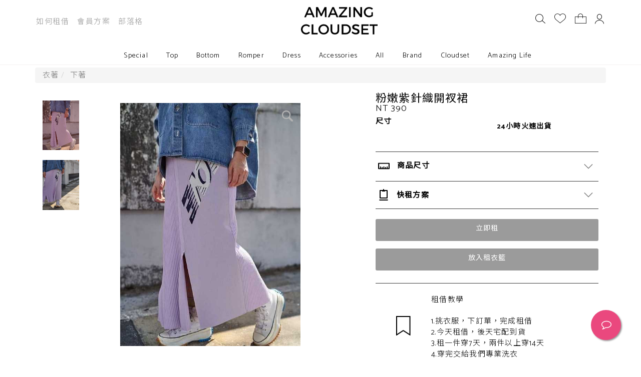

--- FILE ---
content_type: text/html; charset=utf-8
request_url: https://www.amazefashion.com.tw/zh_tw/collections/6092
body_size: 17389
content:
<!DOCTYPE html><html><head>
<script type="text/javascript">window.NREUM||(NREUM={});NREUM.info={"beacon":"bam.nr-data.net","errorBeacon":"bam.nr-data.net","licenseKey":"6717706a03","applicationID":"17200311","transactionName":"IlpdQEsNWlUEQxgSEw5RRldNERlKCV5A","queueTime":0,"applicationTime":136,"agent":""}</script>
<script type="text/javascript">(window.NREUM||(NREUM={})).init={ajax:{deny_list:["bam.nr-data.net"]},feature_flags:["soft_nav"]};(window.NREUM||(NREUM={})).loader_config={licenseKey:"6717706a03",applicationID:"17200311",browserID:"17218974"};;/*! For license information please see nr-loader-rum-1.303.0.min.js.LICENSE.txt */
(()=>{var e,t,r={122:(e,t,r)=>{"use strict";r.d(t,{a:()=>i});var n=r(944);function i(e,t){try{if(!e||"object"!=typeof e)return(0,n.R)(3);if(!t||"object"!=typeof t)return(0,n.R)(4);const r=Object.create(Object.getPrototypeOf(t),Object.getOwnPropertyDescriptors(t)),a=0===Object.keys(r).length?e:r;for(let o in a)if(void 0!==e[o])try{if(null===e[o]){r[o]=null;continue}Array.isArray(e[o])&&Array.isArray(t[o])?r[o]=Array.from(new Set([...e[o],...t[o]])):"object"==typeof e[o]&&"object"==typeof t[o]?r[o]=i(e[o],t[o]):r[o]=e[o]}catch(e){r[o]||(0,n.R)(1,e)}return r}catch(e){(0,n.R)(2,e)}}},154:(e,t,r)=>{"use strict";r.d(t,{OF:()=>c,RI:()=>i,WN:()=>u,bv:()=>a,gm:()=>o,mw:()=>s,sb:()=>d});var n=r(863);const i="undefined"!=typeof window&&!!window.document,a="undefined"!=typeof WorkerGlobalScope&&("undefined"!=typeof self&&self instanceof WorkerGlobalScope&&self.navigator instanceof WorkerNavigator||"undefined"!=typeof globalThis&&globalThis instanceof WorkerGlobalScope&&globalThis.navigator instanceof WorkerNavigator),o=i?window:"undefined"!=typeof WorkerGlobalScope&&("undefined"!=typeof self&&self instanceof WorkerGlobalScope&&self||"undefined"!=typeof globalThis&&globalThis instanceof WorkerGlobalScope&&globalThis),s=Boolean("hidden"===o?.document?.visibilityState),c=/iPad|iPhone|iPod/.test(o.navigator?.userAgent),d=c&&"undefined"==typeof SharedWorker,u=((()=>{const e=o.navigator?.userAgent?.match(/Firefox[/\s](\d+\.\d+)/);Array.isArray(e)&&e.length>=2&&e[1]})(),Date.now()-(0,n.t)())},163:(e,t,r)=>{"use strict";r.d(t,{j:()=>E});var n=r(384),i=r(741);var a=r(555);r(860).K7.genericEvents;const o="experimental.resources",s="register",c=e=>{if(!e||"string"!=typeof e)return!1;try{document.createDocumentFragment().querySelector(e)}catch{return!1}return!0};var d=r(614),u=r(944),l=r(122);const f="[data-nr-mask]",g=e=>(0,l.a)(e,(()=>{const e={feature_flags:[],experimental:{allow_registered_children:!1,resources:!1},mask_selector:"*",block_selector:"[data-nr-block]",mask_input_options:{color:!1,date:!1,"datetime-local":!1,email:!1,month:!1,number:!1,range:!1,search:!1,tel:!1,text:!1,time:!1,url:!1,week:!1,textarea:!1,select:!1,password:!0}};return{ajax:{deny_list:void 0,block_internal:!0,enabled:!0,autoStart:!0},api:{get allow_registered_children(){return e.feature_flags.includes(s)||e.experimental.allow_registered_children},set allow_registered_children(t){e.experimental.allow_registered_children=t},duplicate_registered_data:!1},browser_consent_mode:{enabled:!1},distributed_tracing:{enabled:void 0,exclude_newrelic_header:void 0,cors_use_newrelic_header:void 0,cors_use_tracecontext_headers:void 0,allowed_origins:void 0},get feature_flags(){return e.feature_flags},set feature_flags(t){e.feature_flags=t},generic_events:{enabled:!0,autoStart:!0},harvest:{interval:30},jserrors:{enabled:!0,autoStart:!0},logging:{enabled:!0,autoStart:!0},metrics:{enabled:!0,autoStart:!0},obfuscate:void 0,page_action:{enabled:!0},page_view_event:{enabled:!0,autoStart:!0},page_view_timing:{enabled:!0,autoStart:!0},performance:{capture_marks:!1,capture_measures:!1,capture_detail:!0,resources:{get enabled(){return e.feature_flags.includes(o)||e.experimental.resources},set enabled(t){e.experimental.resources=t},asset_types:[],first_party_domains:[],ignore_newrelic:!0}},privacy:{cookies_enabled:!0},proxy:{assets:void 0,beacon:void 0},session:{expiresMs:d.wk,inactiveMs:d.BB},session_replay:{autoStart:!0,enabled:!1,preload:!1,sampling_rate:10,error_sampling_rate:100,collect_fonts:!1,inline_images:!1,fix_stylesheets:!0,mask_all_inputs:!0,get mask_text_selector(){return e.mask_selector},set mask_text_selector(t){c(t)?e.mask_selector="".concat(t,",").concat(f):""===t||null===t?e.mask_selector=f:(0,u.R)(5,t)},get block_class(){return"nr-block"},get ignore_class(){return"nr-ignore"},get mask_text_class(){return"nr-mask"},get block_selector(){return e.block_selector},set block_selector(t){c(t)?e.block_selector+=",".concat(t):""!==t&&(0,u.R)(6,t)},get mask_input_options(){return e.mask_input_options},set mask_input_options(t){t&&"object"==typeof t?e.mask_input_options={...t,password:!0}:(0,u.R)(7,t)}},session_trace:{enabled:!0,autoStart:!0},soft_navigations:{enabled:!0,autoStart:!0},spa:{enabled:!0,autoStart:!0},ssl:void 0,user_actions:{enabled:!0,elementAttributes:["id","className","tagName","type"]}}})());var p=r(154),h=r(324);let m=0;const v={buildEnv:h.F3,distMethod:h.Xs,version:h.xv,originTime:p.WN},b={consented:!1},y={appMetadata:{},get consented(){return this.session?.state?.consent||b.consented},set consented(e){b.consented=e},customTransaction:void 0,denyList:void 0,disabled:!1,harvester:void 0,isolatedBacklog:!1,isRecording:!1,loaderType:void 0,maxBytes:3e4,obfuscator:void 0,onerror:void 0,ptid:void 0,releaseIds:{},session:void 0,timeKeeper:void 0,registeredEntities:[],jsAttributesMetadata:{bytes:0},get harvestCount(){return++m}},_=e=>{const t=(0,l.a)(e,y),r=Object.keys(v).reduce((e,t)=>(e[t]={value:v[t],writable:!1,configurable:!0,enumerable:!0},e),{});return Object.defineProperties(t,r)};var w=r(701);const x=e=>{const t=e.startsWith("http");e+="/",r.p=t?e:"https://"+e};var S=r(836),k=r(241);const R={accountID:void 0,trustKey:void 0,agentID:void 0,licenseKey:void 0,applicationID:void 0,xpid:void 0},A=e=>(0,l.a)(e,R),T=new Set;function E(e,t={},r,o){let{init:s,info:c,loader_config:d,runtime:u={},exposed:l=!0}=t;if(!c){const e=(0,n.pV)();s=e.init,c=e.info,d=e.loader_config}e.init=g(s||{}),e.loader_config=A(d||{}),c.jsAttributes??={},p.bv&&(c.jsAttributes.isWorker=!0),e.info=(0,a.D)(c);const f=e.init,h=[c.beacon,c.errorBeacon];T.has(e.agentIdentifier)||(f.proxy.assets&&(x(f.proxy.assets),h.push(f.proxy.assets)),f.proxy.beacon&&h.push(f.proxy.beacon),e.beacons=[...h],function(e){const t=(0,n.pV)();Object.getOwnPropertyNames(i.W.prototype).forEach(r=>{const n=i.W.prototype[r];if("function"!=typeof n||"constructor"===n)return;let a=t[r];e[r]&&!1!==e.exposed&&"micro-agent"!==e.runtime?.loaderType&&(t[r]=(...t)=>{const n=e[r](...t);return a?a(...t):n})})}(e),(0,n.US)("activatedFeatures",w.B),e.runSoftNavOverSpa&&=!0===f.soft_navigations.enabled&&f.feature_flags.includes("soft_nav")),u.denyList=[...f.ajax.deny_list||[],...f.ajax.block_internal?h:[]],u.ptid=e.agentIdentifier,u.loaderType=r,e.runtime=_(u),T.has(e.agentIdentifier)||(e.ee=S.ee.get(e.agentIdentifier),e.exposed=l,(0,k.W)({agentIdentifier:e.agentIdentifier,drained:!!w.B?.[e.agentIdentifier],type:"lifecycle",name:"initialize",feature:void 0,data:e.config})),T.add(e.agentIdentifier)}},234:(e,t,r)=>{"use strict";r.d(t,{W:()=>a});var n=r(836),i=r(687);class a{constructor(e,t){this.agentIdentifier=e,this.ee=n.ee.get(e),this.featureName=t,this.blocked=!1}deregisterDrain(){(0,i.x3)(this.agentIdentifier,this.featureName)}}},241:(e,t,r)=>{"use strict";r.d(t,{W:()=>a});var n=r(154);const i="newrelic";function a(e={}){try{n.gm.dispatchEvent(new CustomEvent(i,{detail:e}))}catch(e){}}},261:(e,t,r)=>{"use strict";r.d(t,{$9:()=>d,BL:()=>s,CH:()=>g,Dl:()=>_,Fw:()=>y,PA:()=>m,Pl:()=>n,Pv:()=>k,Tb:()=>l,U2:()=>a,V1:()=>S,Wb:()=>x,bt:()=>b,cD:()=>v,d3:()=>w,dT:()=>c,eY:()=>p,fF:()=>f,hG:()=>i,k6:()=>o,nb:()=>h,o5:()=>u});const n="api-",i="addPageAction",a="addToTrace",o="addRelease",s="finished",c="interaction",d="log",u="noticeError",l="pauseReplay",f="recordCustomEvent",g="recordReplay",p="register",h="setApplicationVersion",m="setCurrentRouteName",v="setCustomAttribute",b="setErrorHandler",y="setPageViewName",_="setUserId",w="start",x="wrapLogger",S="measure",k="consent"},289:(e,t,r)=>{"use strict";r.d(t,{GG:()=>a,Qr:()=>s,sB:()=>o});var n=r(878);function i(){return"undefined"==typeof document||"complete"===document.readyState}function a(e,t){if(i())return e();(0,n.sp)("load",e,t)}function o(e){if(i())return e();(0,n.DD)("DOMContentLoaded",e)}function s(e){if(i())return e();(0,n.sp)("popstate",e)}},324:(e,t,r)=>{"use strict";r.d(t,{F3:()=>i,Xs:()=>a,xv:()=>n});const n="1.303.0",i="PROD",a="CDN"},374:(e,t,r)=>{r.nc=(()=>{try{return document?.currentScript?.nonce}catch(e){}return""})()},384:(e,t,r)=>{"use strict";r.d(t,{NT:()=>o,US:()=>u,Zm:()=>s,bQ:()=>d,dV:()=>c,pV:()=>l});var n=r(154),i=r(863),a=r(910);const o={beacon:"bam.nr-data.net",errorBeacon:"bam.nr-data.net"};function s(){return n.gm.NREUM||(n.gm.NREUM={}),void 0===n.gm.newrelic&&(n.gm.newrelic=n.gm.NREUM),n.gm.NREUM}function c(){let e=s();return e.o||(e.o={ST:n.gm.setTimeout,SI:n.gm.setImmediate||n.gm.setInterval,CT:n.gm.clearTimeout,XHR:n.gm.XMLHttpRequest,REQ:n.gm.Request,EV:n.gm.Event,PR:n.gm.Promise,MO:n.gm.MutationObserver,FETCH:n.gm.fetch,WS:n.gm.WebSocket},(0,a.i)(...Object.values(e.o))),e}function d(e,t){let r=s();r.initializedAgents??={},t.initializedAt={ms:(0,i.t)(),date:new Date},r.initializedAgents[e]=t}function u(e,t){s()[e]=t}function l(){return function(){let e=s();const t=e.info||{};e.info={beacon:o.beacon,errorBeacon:o.errorBeacon,...t}}(),function(){let e=s();const t=e.init||{};e.init={...t}}(),c(),function(){let e=s();const t=e.loader_config||{};e.loader_config={...t}}(),s()}},389:(e,t,r)=>{"use strict";function n(e,t=500,r={}){const n=r?.leading||!1;let i;return(...r)=>{n&&void 0===i&&(e.apply(this,r),i=setTimeout(()=>{i=clearTimeout(i)},t)),n||(clearTimeout(i),i=setTimeout(()=>{e.apply(this,r)},t))}}function i(e){let t=!1;return(...r)=>{t||(t=!0,e.apply(this,r))}}r.d(t,{J:()=>i,s:()=>n})},555:(e,t,r)=>{"use strict";r.d(t,{D:()=>s,f:()=>o});var n=r(384),i=r(122);const a={beacon:n.NT.beacon,errorBeacon:n.NT.errorBeacon,licenseKey:void 0,applicationID:void 0,sa:void 0,queueTime:void 0,applicationTime:void 0,ttGuid:void 0,user:void 0,account:void 0,product:void 0,extra:void 0,jsAttributes:{},userAttributes:void 0,atts:void 0,transactionName:void 0,tNamePlain:void 0};function o(e){try{return!!e.licenseKey&&!!e.errorBeacon&&!!e.applicationID}catch(e){return!1}}const s=e=>(0,i.a)(e,a)},566:(e,t,r)=>{"use strict";r.d(t,{LA:()=>s,bz:()=>o});var n=r(154);const i="xxxxxxxx-xxxx-4xxx-yxxx-xxxxxxxxxxxx";function a(e,t){return e?15&e[t]:16*Math.random()|0}function o(){const e=n.gm?.crypto||n.gm?.msCrypto;let t,r=0;return e&&e.getRandomValues&&(t=e.getRandomValues(new Uint8Array(30))),i.split("").map(e=>"x"===e?a(t,r++).toString(16):"y"===e?(3&a()|8).toString(16):e).join("")}function s(e){const t=n.gm?.crypto||n.gm?.msCrypto;let r,i=0;t&&t.getRandomValues&&(r=t.getRandomValues(new Uint8Array(e)));const o=[];for(var s=0;s<e;s++)o.push(a(r,i++).toString(16));return o.join("")}},606:(e,t,r)=>{"use strict";r.d(t,{i:()=>a});var n=r(908);a.on=o;var i=a.handlers={};function a(e,t,r,a){o(a||n.d,i,e,t,r)}function o(e,t,r,i,a){a||(a="feature"),e||(e=n.d);var o=t[a]=t[a]||{};(o[r]=o[r]||[]).push([e,i])}},607:(e,t,r)=>{"use strict";r.d(t,{W:()=>n});const n=(0,r(566).bz)()},614:(e,t,r)=>{"use strict";r.d(t,{BB:()=>o,H3:()=>n,g:()=>d,iL:()=>c,tS:()=>s,uh:()=>i,wk:()=>a});const n="NRBA",i="SESSION",a=144e5,o=18e5,s={STARTED:"session-started",PAUSE:"session-pause",RESET:"session-reset",RESUME:"session-resume",UPDATE:"session-update"},c={SAME_TAB:"same-tab",CROSS_TAB:"cross-tab"},d={OFF:0,FULL:1,ERROR:2}},630:(e,t,r)=>{"use strict";r.d(t,{T:()=>n});const n=r(860).K7.pageViewEvent},646:(e,t,r)=>{"use strict";r.d(t,{y:()=>n});class n{constructor(e){this.contextId=e}}},687:(e,t,r)=>{"use strict";r.d(t,{Ak:()=>d,Ze:()=>f,x3:()=>u});var n=r(241),i=r(836),a=r(606),o=r(860),s=r(646);const c={};function d(e,t){const r={staged:!1,priority:o.P3[t]||0};l(e),c[e].get(t)||c[e].set(t,r)}function u(e,t){e&&c[e]&&(c[e].get(t)&&c[e].delete(t),p(e,t,!1),c[e].size&&g(e))}function l(e){if(!e)throw new Error("agentIdentifier required");c[e]||(c[e]=new Map)}function f(e="",t="feature",r=!1){if(l(e),!e||!c[e].get(t)||r)return p(e,t);c[e].get(t).staged=!0,g(e)}function g(e){const t=Array.from(c[e]);t.every(([e,t])=>t.staged)&&(t.sort((e,t)=>e[1].priority-t[1].priority),t.forEach(([t])=>{c[e].delete(t),p(e,t)}))}function p(e,t,r=!0){const o=e?i.ee.get(e):i.ee,c=a.i.handlers;if(!o.aborted&&o.backlog&&c){if((0,n.W)({agentIdentifier:e,type:"lifecycle",name:"drain",feature:t}),r){const e=o.backlog[t],r=c[t];if(r){for(let t=0;e&&t<e.length;++t)h(e[t],r);Object.entries(r).forEach(([e,t])=>{Object.values(t||{}).forEach(t=>{t[0]?.on&&t[0]?.context()instanceof s.y&&t[0].on(e,t[1])})})}}o.isolatedBacklog||delete c[t],o.backlog[t]=null,o.emit("drain-"+t,[])}}function h(e,t){var r=e[1];Object.values(t[r]||{}).forEach(t=>{var r=e[0];if(t[0]===r){var n=t[1],i=e[3],a=e[2];n.apply(i,a)}})}},699:(e,t,r)=>{"use strict";r.d(t,{It:()=>a,KC:()=>s,No:()=>i,qh:()=>o});var n=r(860);const i=16e3,a=1e6,o="SESSION_ERROR",s={[n.K7.logging]:!0,[n.K7.genericEvents]:!1,[n.K7.jserrors]:!1,[n.K7.ajax]:!1}},701:(e,t,r)=>{"use strict";r.d(t,{B:()=>a,t:()=>o});var n=r(241);const i=new Set,a={};function o(e,t){const r=t.agentIdentifier;a[r]??={},e&&"object"==typeof e&&(i.has(r)||(t.ee.emit("rumresp",[e]),a[r]=e,i.add(r),(0,n.W)({agentIdentifier:r,loaded:!0,drained:!0,type:"lifecycle",name:"load",feature:void 0,data:e})))}},741:(e,t,r)=>{"use strict";r.d(t,{W:()=>a});var n=r(944),i=r(261);class a{#e(e,...t){if(this[e]!==a.prototype[e])return this[e](...t);(0,n.R)(35,e)}addPageAction(e,t){return this.#e(i.hG,e,t)}register(e){return this.#e(i.eY,e)}recordCustomEvent(e,t){return this.#e(i.fF,e,t)}setPageViewName(e,t){return this.#e(i.Fw,e,t)}setCustomAttribute(e,t,r){return this.#e(i.cD,e,t,r)}noticeError(e,t){return this.#e(i.o5,e,t)}setUserId(e){return this.#e(i.Dl,e)}setApplicationVersion(e){return this.#e(i.nb,e)}setErrorHandler(e){return this.#e(i.bt,e)}addRelease(e,t){return this.#e(i.k6,e,t)}log(e,t){return this.#e(i.$9,e,t)}start(){return this.#e(i.d3)}finished(e){return this.#e(i.BL,e)}recordReplay(){return this.#e(i.CH)}pauseReplay(){return this.#e(i.Tb)}addToTrace(e){return this.#e(i.U2,e)}setCurrentRouteName(e){return this.#e(i.PA,e)}interaction(e){return this.#e(i.dT,e)}wrapLogger(e,t,r){return this.#e(i.Wb,e,t,r)}measure(e,t){return this.#e(i.V1,e,t)}consent(e){return this.#e(i.Pv,e)}}},773:(e,t,r)=>{"use strict";r.d(t,{z_:()=>a,XG:()=>s,TZ:()=>n,rs:()=>i,xV:()=>o});r(154),r(566),r(384);const n=r(860).K7.metrics,i="sm",a="cm",o="storeSupportabilityMetrics",s="storeEventMetrics"},782:(e,t,r)=>{"use strict";r.d(t,{T:()=>n});const n=r(860).K7.pageViewTiming},836:(e,t,r)=>{"use strict";r.d(t,{P:()=>s,ee:()=>c});var n=r(384),i=r(990),a=r(646),o=r(607);const s="nr@context:".concat(o.W),c=function e(t,r){var n={},o={},u={},l=!1;try{l=16===r.length&&d.initializedAgents?.[r]?.runtime.isolatedBacklog}catch(e){}var f={on:p,addEventListener:p,removeEventListener:function(e,t){var r=n[e];if(!r)return;for(var i=0;i<r.length;i++)r[i]===t&&r.splice(i,1)},emit:function(e,r,n,i,a){!1!==a&&(a=!0);if(c.aborted&&!i)return;t&&a&&t.emit(e,r,n);var s=g(n);h(e).forEach(e=>{e.apply(s,r)});var d=v()[o[e]];d&&d.push([f,e,r,s]);return s},get:m,listeners:h,context:g,buffer:function(e,t){const r=v();if(t=t||"feature",f.aborted)return;Object.entries(e||{}).forEach(([e,n])=>{o[n]=t,t in r||(r[t]=[])})},abort:function(){f._aborted=!0,Object.keys(f.backlog).forEach(e=>{delete f.backlog[e]})},isBuffering:function(e){return!!v()[o[e]]},debugId:r,backlog:l?{}:t&&"object"==typeof t.backlog?t.backlog:{},isolatedBacklog:l};return Object.defineProperty(f,"aborted",{get:()=>{let e=f._aborted||!1;return e||(t&&(e=t.aborted),e)}}),f;function g(e){return e&&e instanceof a.y?e:e?(0,i.I)(e,s,()=>new a.y(s)):new a.y(s)}function p(e,t){n[e]=h(e).concat(t)}function h(e){return n[e]||[]}function m(t){return u[t]=u[t]||e(f,t)}function v(){return f.backlog}}(void 0,"globalEE"),d=(0,n.Zm)();d.ee||(d.ee=c)},843:(e,t,r)=>{"use strict";r.d(t,{u:()=>i});var n=r(878);function i(e,t=!1,r,i){(0,n.DD)("visibilitychange",function(){if(t)return void("hidden"===document.visibilityState&&e());e(document.visibilityState)},r,i)}},860:(e,t,r)=>{"use strict";r.d(t,{$J:()=>u,K7:()=>c,P3:()=>d,XX:()=>i,Yy:()=>s,df:()=>a,qY:()=>n,v4:()=>o});const n="events",i="jserrors",a="browser/blobs",o="rum",s="browser/logs",c={ajax:"ajax",genericEvents:"generic_events",jserrors:i,logging:"logging",metrics:"metrics",pageAction:"page_action",pageViewEvent:"page_view_event",pageViewTiming:"page_view_timing",sessionReplay:"session_replay",sessionTrace:"session_trace",softNav:"soft_navigations",spa:"spa"},d={[c.pageViewEvent]:1,[c.pageViewTiming]:2,[c.metrics]:3,[c.jserrors]:4,[c.spa]:5,[c.ajax]:6,[c.sessionTrace]:7,[c.softNav]:8,[c.sessionReplay]:9,[c.logging]:10,[c.genericEvents]:11},u={[c.pageViewEvent]:o,[c.pageViewTiming]:n,[c.ajax]:n,[c.spa]:n,[c.softNav]:n,[c.metrics]:i,[c.jserrors]:i,[c.sessionTrace]:a,[c.sessionReplay]:a,[c.logging]:s,[c.genericEvents]:"ins"}},863:(e,t,r)=>{"use strict";function n(){return Math.floor(performance.now())}r.d(t,{t:()=>n})},878:(e,t,r)=>{"use strict";function n(e,t){return{capture:e,passive:!1,signal:t}}function i(e,t,r=!1,i){window.addEventListener(e,t,n(r,i))}function a(e,t,r=!1,i){document.addEventListener(e,t,n(r,i))}r.d(t,{DD:()=>a,jT:()=>n,sp:()=>i})},908:(e,t,r)=>{"use strict";r.d(t,{d:()=>n,p:()=>i});var n=r(836).ee.get("handle");function i(e,t,r,i,a){a?(a.buffer([e],i),a.emit(e,t,r)):(n.buffer([e],i),n.emit(e,t,r))}},910:(e,t,r)=>{"use strict";r.d(t,{i:()=>a});var n=r(944);const i=new Map;function a(...e){return e.every(e=>{if(i.has(e))return i.get(e);const t="function"==typeof e&&e.toString().includes("[native code]");return t||(0,n.R)(64,e?.name||e?.toString()),i.set(e,t),t})}},944:(e,t,r)=>{"use strict";r.d(t,{R:()=>i});var n=r(241);function i(e,t){"function"==typeof console.debug&&(console.debug("New Relic Warning: https://github.com/newrelic/newrelic-browser-agent/blob/main/docs/warning-codes.md#".concat(e),t),(0,n.W)({agentIdentifier:null,drained:null,type:"data",name:"warn",feature:"warn",data:{code:e,secondary:t}}))}},990:(e,t,r)=>{"use strict";r.d(t,{I:()=>i});var n=Object.prototype.hasOwnProperty;function i(e,t,r){if(n.call(e,t))return e[t];var i=r();if(Object.defineProperty&&Object.keys)try{return Object.defineProperty(e,t,{value:i,writable:!0,enumerable:!1}),i}catch(e){}return e[t]=i,i}}},n={};function i(e){var t=n[e];if(void 0!==t)return t.exports;var a=n[e]={exports:{}};return r[e](a,a.exports,i),a.exports}i.m=r,i.d=(e,t)=>{for(var r in t)i.o(t,r)&&!i.o(e,r)&&Object.defineProperty(e,r,{enumerable:!0,get:t[r]})},i.f={},i.e=e=>Promise.all(Object.keys(i.f).reduce((t,r)=>(i.f[r](e,t),t),[])),i.u=e=>"nr-rum-1.303.0.min.js",i.o=(e,t)=>Object.prototype.hasOwnProperty.call(e,t),e={},t="NRBA-1.303.0.PROD:",i.l=(r,n,a,o)=>{if(e[r])e[r].push(n);else{var s,c;if(void 0!==a)for(var d=document.getElementsByTagName("script"),u=0;u<d.length;u++){var l=d[u];if(l.getAttribute("src")==r||l.getAttribute("data-webpack")==t+a){s=l;break}}if(!s){c=!0;var f={296:"sha512-DjFbtykbDCyUDGsp+l/dYhH0LhW/Jv9sDnc+aleTRmpV1ZRfyOeip4Sv4USz3Fk0DZCWshsM7d24cTr9Xf3L/A=="};(s=document.createElement("script")).charset="utf-8",i.nc&&s.setAttribute("nonce",i.nc),s.setAttribute("data-webpack",t+a),s.src=r,0!==s.src.indexOf(window.location.origin+"/")&&(s.crossOrigin="anonymous"),f[o]&&(s.integrity=f[o])}e[r]=[n];var g=(t,n)=>{s.onerror=s.onload=null,clearTimeout(p);var i=e[r];if(delete e[r],s.parentNode&&s.parentNode.removeChild(s),i&&i.forEach(e=>e(n)),t)return t(n)},p=setTimeout(g.bind(null,void 0,{type:"timeout",target:s}),12e4);s.onerror=g.bind(null,s.onerror),s.onload=g.bind(null,s.onload),c&&document.head.appendChild(s)}},i.r=e=>{"undefined"!=typeof Symbol&&Symbol.toStringTag&&Object.defineProperty(e,Symbol.toStringTag,{value:"Module"}),Object.defineProperty(e,"__esModule",{value:!0})},i.p="https://js-agent.newrelic.com/",(()=>{var e={374:0,840:0};i.f.j=(t,r)=>{var n=i.o(e,t)?e[t]:void 0;if(0!==n)if(n)r.push(n[2]);else{var a=new Promise((r,i)=>n=e[t]=[r,i]);r.push(n[2]=a);var o=i.p+i.u(t),s=new Error;i.l(o,r=>{if(i.o(e,t)&&(0!==(n=e[t])&&(e[t]=void 0),n)){var a=r&&("load"===r.type?"missing":r.type),o=r&&r.target&&r.target.src;s.message="Loading chunk "+t+" failed.\n("+a+": "+o+")",s.name="ChunkLoadError",s.type=a,s.request=o,n[1](s)}},"chunk-"+t,t)}};var t=(t,r)=>{var n,a,[o,s,c]=r,d=0;if(o.some(t=>0!==e[t])){for(n in s)i.o(s,n)&&(i.m[n]=s[n]);if(c)c(i)}for(t&&t(r);d<o.length;d++)a=o[d],i.o(e,a)&&e[a]&&e[a][0](),e[a]=0},r=self["webpackChunk:NRBA-1.303.0.PROD"]=self["webpackChunk:NRBA-1.303.0.PROD"]||[];r.forEach(t.bind(null,0)),r.push=t.bind(null,r.push.bind(r))})(),(()=>{"use strict";i(374);var e=i(566),t=i(741);class r extends t.W{agentIdentifier=(0,e.LA)(16)}var n=i(860);const a=Object.values(n.K7);var o=i(163);var s=i(908),c=i(863),d=i(261),u=i(241),l=i(944),f=i(701),g=i(773);function p(e,t,i,a){const o=a||i;!o||o[e]&&o[e]!==r.prototype[e]||(o[e]=function(){(0,s.p)(g.xV,["API/"+e+"/called"],void 0,n.K7.metrics,i.ee),(0,u.W)({agentIdentifier:i.agentIdentifier,drained:!!f.B?.[i.agentIdentifier],type:"data",name:"api",feature:d.Pl+e,data:{}});try{return t.apply(this,arguments)}catch(e){(0,l.R)(23,e)}})}function h(e,t,r,n,i){const a=e.info;null===r?delete a.jsAttributes[t]:a.jsAttributes[t]=r,(i||null===r)&&(0,s.p)(d.Pl+n,[(0,c.t)(),t,r],void 0,"session",e.ee)}var m=i(687),v=i(234),b=i(289),y=i(154),_=i(384);const w=e=>y.RI&&!0===e?.privacy.cookies_enabled;function x(e){return!!(0,_.dV)().o.MO&&w(e)&&!0===e?.session_trace.enabled}var S=i(389),k=i(699);class R extends v.W{constructor(e,t){super(e.agentIdentifier,t),this.agentRef=e,this.abortHandler=void 0,this.featAggregate=void 0,this.loadedSuccessfully=void 0,this.onAggregateImported=new Promise(e=>{this.loadedSuccessfully=e}),this.deferred=Promise.resolve(),!1===e.init[this.featureName].autoStart?this.deferred=new Promise((t,r)=>{this.ee.on("manual-start-all",(0,S.J)(()=>{(0,m.Ak)(e.agentIdentifier,this.featureName),t()}))}):(0,m.Ak)(e.agentIdentifier,t)}importAggregator(e,t,r={}){if(this.featAggregate)return;const n=async()=>{let n;await this.deferred;try{if(w(e.init)){const{setupAgentSession:t}=await i.e(296).then(i.bind(i,305));n=t(e)}}catch(e){(0,l.R)(20,e),this.ee.emit("internal-error",[e]),(0,s.p)(k.qh,[e],void 0,this.featureName,this.ee)}try{if(!this.#t(this.featureName,n,e.init))return(0,m.Ze)(this.agentIdentifier,this.featureName),void this.loadedSuccessfully(!1);const{Aggregate:i}=await t();this.featAggregate=new i(e,r),e.runtime.harvester.initializedAggregates.push(this.featAggregate),this.loadedSuccessfully(!0)}catch(e){(0,l.R)(34,e),this.abortHandler?.(),(0,m.Ze)(this.agentIdentifier,this.featureName,!0),this.loadedSuccessfully(!1),this.ee&&this.ee.abort()}};y.RI?(0,b.GG)(()=>n(),!0):n()}#t(e,t,r){if(this.blocked)return!1;switch(e){case n.K7.sessionReplay:return x(r)&&!!t;case n.K7.sessionTrace:return!!t;default:return!0}}}var A=i(630),T=i(614);class E extends R{static featureName=A.T;constructor(e){var t;super(e,A.T),this.setupInspectionEvents(e.agentIdentifier),t=e,p(d.Fw,function(e,r){"string"==typeof e&&("/"!==e.charAt(0)&&(e="/"+e),t.runtime.customTransaction=(r||"http://custom.transaction")+e,(0,s.p)(d.Pl+d.Fw,[(0,c.t)()],void 0,void 0,t.ee))},t),this.importAggregator(e,()=>i.e(296).then(i.bind(i,108)))}setupInspectionEvents(e){const t=(t,r)=>{t&&(0,u.W)({agentIdentifier:e,timeStamp:t.timeStamp,loaded:"complete"===t.target.readyState,type:"window",name:r,data:t.target.location+""})};(0,b.sB)(e=>{t(e,"DOMContentLoaded")}),(0,b.GG)(e=>{t(e,"load")}),(0,b.Qr)(e=>{t(e,"navigate")}),this.ee.on(T.tS.UPDATE,(t,r)=>{(0,u.W)({agentIdentifier:e,type:"lifecycle",name:"session",data:r})})}}var N=i(843),j=i(878),I=i(782);class P extends R{static featureName=I.T;constructor(e){super(e,I.T),y.RI&&((0,N.u)(()=>(0,s.p)("docHidden",[(0,c.t)()],void 0,I.T,this.ee),!0),(0,j.sp)("pagehide",()=>(0,s.p)("winPagehide",[(0,c.t)()],void 0,I.T,this.ee)),this.importAggregator(e,()=>i.e(296).then(i.bind(i,350))))}}class O extends R{static featureName=g.TZ;constructor(e){super(e,g.TZ),y.RI&&document.addEventListener("securitypolicyviolation",e=>{(0,s.p)(g.xV,["Generic/CSPViolation/Detected"],void 0,this.featureName,this.ee)}),this.importAggregator(e,()=>i.e(296).then(i.bind(i,623)))}}new class extends r{constructor(e){var t;(super(),y.gm)?(this.features={},(0,_.bQ)(this.agentIdentifier,this),this.desiredFeatures=new Set(e.features||[]),this.desiredFeatures.add(E),this.runSoftNavOverSpa=[...this.desiredFeatures].some(e=>e.featureName===n.K7.softNav),(0,o.j)(this,e,e.loaderType||"agent"),t=this,p(d.cD,function(e,r,n=!1){if("string"==typeof e){if(["string","number","boolean"].includes(typeof r)||null===r)return h(t,e,r,d.cD,n);(0,l.R)(40,typeof r)}else(0,l.R)(39,typeof e)},t),function(e){p(d.Dl,function(t){if("string"==typeof t||null===t)return h(e,"enduser.id",t,d.Dl,!0);(0,l.R)(41,typeof t)},e)}(this),function(e){p(d.nb,function(t){if("string"==typeof t||null===t)return h(e,"application.version",t,d.nb,!1);(0,l.R)(42,typeof t)},e)}(this),function(e){p(d.d3,function(){e.ee.emit("manual-start-all")},e)}(this),function(e){p(d.Pv,function(t=!0){if("boolean"==typeof t){if((0,s.p)(d.Pl+d.Pv,[t],void 0,"session",e.ee),e.runtime.consented=t,t){const t=e.features.page_view_event;t.onAggregateImported.then(e=>{const r=t.featAggregate;e&&!r.sentRum&&r.sendRum()})}}else(0,l.R)(65,typeof t)},e)}(this),this.run()):(0,l.R)(21)}get config(){return{info:this.info,init:this.init,loader_config:this.loader_config,runtime:this.runtime}}get api(){return this}run(){try{const e=function(e){const t={};return a.forEach(r=>{t[r]=!!e[r]?.enabled}),t}(this.init),t=[...this.desiredFeatures];t.sort((e,t)=>n.P3[e.featureName]-n.P3[t.featureName]),t.forEach(t=>{if(!e[t.featureName]&&t.featureName!==n.K7.pageViewEvent)return;if(this.runSoftNavOverSpa&&t.featureName===n.K7.spa)return;if(!this.runSoftNavOverSpa&&t.featureName===n.K7.softNav)return;const r=function(e){switch(e){case n.K7.ajax:return[n.K7.jserrors];case n.K7.sessionTrace:return[n.K7.ajax,n.K7.pageViewEvent];case n.K7.sessionReplay:return[n.K7.sessionTrace];case n.K7.pageViewTiming:return[n.K7.pageViewEvent];default:return[]}}(t.featureName).filter(e=>!(e in this.features));r.length>0&&(0,l.R)(36,{targetFeature:t.featureName,missingDependencies:r}),this.features[t.featureName]=new t(this)})}catch(e){(0,l.R)(22,e);for(const e in this.features)this.features[e].abortHandler?.();const t=(0,_.Zm)();delete t.initializedAgents[this.agentIdentifier]?.features,delete this.sharedAggregator;return t.ee.get(this.agentIdentifier).abort(),!1}}}({features:[E,P,O],loaderType:"lite"})})()})();</script><script>window.dataLayer = window.dataLayer || [];
var uid = "";
dataLayer.push({ 'userId': uid });</script><!-- Google Tag Manager -->
<script>(function(w,d,s,l,i){w[l]=w[l]||[];w[l].push({'gtm.start':
new Date().getTime(),event:'gtm.js'});var f=d.getElementsByTagName(s)[0],
j=d.createElement(s),dl=l!='dataLayer'?'&l='+l:'';j.async=true;j.src=
'https://www.googletagmanager.com/gtm.js?id='+i+dl;f.parentNode.insertBefore(j,f);
})(window,document,'script','dataLayer','GTM-M9D8L6');</script>
<!-- End Google Tag Manager -->
<meta content="3NO6QhIKXAHeRY0BS-0JRy7k_rI5tnO0d5ILv3xfAMM" name="google-site-verification" /><meta content="width=device-width, initial-scale=1" name="viewport" /><meta content="1865073893712375" property="fb:app_id" /><title>粉嫩紫針織開衩裙 | AMAZE快租時尚</title>
<meta name="description" content="粉嫩紫針織開衩裙-衣著-下著">
<meta property="og:title" content="粉嫩紫針織開衩裙 | AMAZE快租時尚">
<meta property="og:description" content="粉嫩紫針織開衩裙-衣著-下著"><link rel="shortcut icon" type="image/x-icon" href="/assets/favicon-b6d809a0ab111aef690bb35fe1c5c8bdc49e7619dfd9bcb96372b984d56b61b6.ico" /><link rel="stylesheet" media="all" href="/assets/frontend/application-085ba758014c6587a47970a7fec08d9148b8bfab9c436c00e368ebe8beb87fbd.css" /><script src="/assets/frontend/application-54973af911c11560d6238d902b3f05409e1874f8b8c8dd4a8c0e42f529d38a49.js"></script>
<script src="/assets/pages/products-56986d5e2f205ae42164674381175fa281bf8be35510cd16e3c110d39dd08133.js"></script><link href="https://fonts.googleapis.com/css?family=Noto+Sans+TC:300,400|Noto+Serif+TC:500,600,700|Catamaran:300,400,500,600,700&amp;display=swap" rel="stylesheet" /><meta name="csrf-param" content="authenticity_token" />
<meta name="csrf-token" content="vRlBVa9OH9iz+o1N7+SPRjRovCTlH4+qHWaXbsQAv0absyzMLBzkpHpBVB15XX9GffduQGFxp7EOU/0XX8xQ6Q==" /><script src="https://use.fontawesome.com/19f3fee23f.js"></script>
<script>
  var path = window.location.pathname + window.location.search
  var user_id = "false"
  var key = "01b759c9-db97-4190-94de-76fa7e45525d"
  var timestamp = "2025-12-08 10:05"
  LE.init(key)
  LE.log({ path: path, user_id: user_id, timestamp: timestamp })
</script>
<link rel="stylesheet" type="text/css" href="//cdn.jsdelivr.net/jquery.slick/1.6.0/slick.css"/>
<link rel="stylesheet" type="text/css" href="//cdn.jsdelivr.net/jquery.slick/1.6.0/slick-theme.css"/>
<script type="text/javascript" src="//cdn.jsdelivr.net/jquery.slick/1.6.0/slick.min.js"></script>
<meta content="AMAZE快租時尚" property="og:title" /><meta content="Discover the latest fashion trends with AMAZE快租時尚." property="og:description" /><meta content="https://scontent.ftpe3-1.fna.fbcdn.net/v/t39.30808-1/354211943_639229408243048_4981789930587360841_n.png?stp=dst-png_s480x480&amp;_nc_cat=100&amp;ccb=1-7&amp;_nc_sid=2d3e12&amp;_nc_ohc=kS0ZXE2r5fkQ7kNvgH5R3XF&amp;_nc_zt=24&amp;_nc_ht=scontent.ftpe3-1.fna&amp;_nc_gid=AUzLul40sOY3OvgTwOGVef0&amp;oh=00_AYADGxWf3pielVYIRIUUOM_QHqusqQm97VOagFvJYMabmQ&amp;oe=67911F23" property="og:image" /><meta content="https://amazefashion.com.tw" property="og:url" /></head><body class="products-show " id="page-top"><!-- Google Tag Manager (noscript) -->
<noscript><iframe src="https://www.googletagmanager.com/ns.html?id=GTM-M9D8L6"
height="0" width="0" style="display:none;visibility:hidden"></iframe></noscript>
<!-- End Google Tag Manager (noscript) -->
<header><div class="wrapper"><div class="wrap"><a class="grey" href="/zh_tw/how_to_rent">如何租借</a><a class="grey" href="/zh_tw/vip">會員方案</a><a class="grey" href="https://blog.amazefashion.com.tw/">部落格</a></div><div class="header-logo"><a href="/?locale=zh_tw"><img class="old-header-logo-fix" src="/assets/AMAZING_Black_Logo-cf8f90846cf0d510afcc4be40c40744027efbca2d317c479243da964b7e2b486.svg" alt="Amazing black logo" /></a></div><div class="wrap icons"><a class="phone-menu" href=""><span class="icon icon-menu"></span></a><a class="phone-search" href="/zh_tw/search"><span class="icon icon-search"></span></a><a class="pc" href="/zh_tw/favorites"><span class="icon icon-like"></span></a><a class="phone-bag" href="/zh_tw/rent_cart"><span class="icon icon-bag"></span></a><a class="phone-member" href="/zh_tw/member_center"><span class="icon icon-member"></span></a></div></div><nav class="list"><ul><li><a data-name="特別款式" class="nav" href="/zh_tw/collections/special">Special</a></li><li><a data-name="上衣" class="nav" href="/zh_tw/collections?q%5Bcategory_value_cont%5D=top">Top</a></li><li><a data-name="下著" class="nav" href="/zh_tw/collections?q%5Bcategory_value_cont%5D=bottom">Bottom</a></li><li><a data-name="連身款" class="nav" href="/zh_tw/collections?q%5Bcategory_value_cont%5D=romper">Romper</a></li><li><a data-name="洋裝" class="nav" href="/zh_tw/collections?q%5Bcategory_value_cont%5D=dress">Dress</a></li><li><a data-name="配件" class="nav" href="/zh_tw/collections?q%5Bcategory_value_in%5D%5B%5D=acc&amp;q%5Bcategory_value_in%5D%5B%5D=jj">Accessories</a></li><li><a data-name="全部" class="nav" href="/zh_tw/collections/closet">All</a></li><li><a data-name="品牌館" class="nav" href="/brand_list?locale=zh_tw">Brand</a></li><li><a data-name="雲端精品" class="nav" href="/zh_tw/collections?q%5Bcategory_value_cont%5D=cloudset">Cloudset</a></li><li><a data-name="商城" class="nav" target="_blank" href="https://amazefashion.1shop.tw/lovism">Amazing Life</a></li></ul></nav></header><nav class="paused" id="m-menu"><ul><li class="next"><a href="javascript:void(0)">Trending/熱門</a><ul><li class="back"><a href="javascript:void(0)"> 回上層</a></li><li><a href="/brand_list?locale=zh_tw">品牌館</a></li><li><a href="/zh_tw/collections">全部衣服</a></li><li><a href="/zh_tw/themes/8?layout_type=c">來自閨蜜的喜帖</a></li><li><a href="/zh_tw/themes/11?layout_type=c">最強派對陣容</a></li><li><a href="/zh_tw/themes/10?layout_type=c">費洛蒙約會</a></li></ul></li><li class="next"><a href="javascript:void(0)">Theme/主題</a><ul><li class="back"><a href="javascript:void(0)"> 回上層</a></li><li><a href="/zh_tw/themes/44?layout_type=c">海島度假</a></li><li><a href="/zh_tw/themes/46?layout_type=c">時尚休閒</a></li><li><a href="/zh_tw/themes/45?layout_type=c">高質優雅</a></li><li><a href="/zh_tw/themes/47?layout_type=c">派對時尚</a></li><li><a href="/zh_tw/collections?q%5Bcategory_value_cont%5D=cloudset">精品時尚</a></li></ul></li><li class="next"><a href="javascript:void(0)">Category/分類</a><ul><li class="back"><a href="javascript:void(0)"> 回上層</a></li><li><a href="/zh_tw/collections/special">特殊限定款</a></li><li><a href="/zh_tw/collections?q%5Bcategory_value_cont%5D=top">Top/上著</a></li><li><a href="/zh_tw/collections?q%5Bcategory_value_cont%5D=bottom">Bottom/下著</a></li><li><a href="/zh_tw/collections?q%5Bcategory_value_cont%5D=romper">Romper/連身款</a></li><li><a href="/zh_tw/collections?q%5Bcategory_value_cont%5D=dress">Dress/洋裝</a></li><li><a href="/zh_tw/collections?q%5Bcategory_value_cont%5D=acc">Accessories/配件</a></li><li><a href="/zh_tw/collections?q%5Bcategory_value_cont%5D=cloudset">Cloudset/精品</a></li></ul><li><a href="/brand_list?locale=zh_tw">Brand/品牌館</a></li><li><a target="_blank" href="https://amazefashion.1shop.tw/lovism">Amazing Life/商城</a></li><li><a href="https://blog.amazefashion.com.tw/" target="_blank"> Blog/部落格</a></li><li><a href="/zh_tw/invitations">Invite/邀請姊妹</a></li></li><li class="next"><a href="javascript:void(0)">Member/會員權益</a><ul><li class="back"><a href="javascript:void(0)"> 回上層</a></li><li><a href="/zh_tw/about">關於我們</a></li><li><a href="/zh_tw/how_to_rent">如何租借</a></li><li><a href="line://ti/p/@nzi2780q">聯繫客服</a></li><li><a href="/zh_tw/favorites">收藏清單</a></li></ul></li><li class="grey"><a href="/zh_tw/favorites"><span class="icon-like"></span>收藏清單</a></li></ul></nav><div id="bg-block"></div><div id="content-wrap"><style>.line-float{
    position:fixed;
    width:60px;
    height:60px;
    bottom:40px;
    right:40px;
    background-color:#ea487e;
    color:#FFF;
    border-radius:50px;
    text-align:center;
    box-shadow: 2px 2px 3px #999;
    z-index: 1000;
}

.my-line-float{
    margin-top:22px;
    margin-left: 3px;
}
.my-line-float:hover{
    color: #b3b3b3;
}
@media (max-width: 980px) {
        .line-float{
            position:fixed;
            width:45px;
            height:45px;
            bottom:60px;
            right:20px;
            background-color:#ea487e;
            color:#FFF;
            border-radius:50px;
            text-align:center;
            box-shadow: 2px 2px 3px #999;
    }
    .my-line-float{
        margin-top: 14px;
    margin-left: 2px;
    }
}</style><a class="line-float" href="line://ti/p/@nzi2780q"><i class="fa fa-comment-o fa-lg my-line-float"></i></a>  
  
  <script type="application/ld+json">{
  "@context": "http://schema.org/",
  "@type": "Product",
  "name": "粉嫩紫針織開衩裙",
  "category": "下著"
}</script><div class="container content-desc" itemscope="" itemtype="http://scehma.org/Product"><ol class="breadcrumb"><li><a href="/zh_tw/collections">衣著</a></li><li><a itemprop="category" href="/zh_tw/collections?q%5Bcategory_name_cont%5D=6">下著</a></li></ol><h2 class="visible-xs title" itemprop="name">粉嫩紫針織開衩裙</h2><div class="picture col-sm-6"><ul class="swiper-pagination"></ul><div class="col-sm-10 swiper-container zhutu"><div class="magnifier"><img src="/assets/product/magnifier-b58a6cb993578cd36e35085307cf15b423c55cc623e50c7f25ea902745e60143.png" alt="Magnifier" /></div><ul class="swiper-wrapper lightbox"><li class="swiper-slide"><img itemprop="image" href="https://s3-ap-northeast-1.amazonaws.com/vincenthsuu/uploads/product_photo/image/66500/thumb_a6ceeb46-d831-4076-8581-6bcc58eca52e.jpg" src="https://s3-ap-northeast-1.amazonaws.com/vincenthsuu/uploads/product_photo/image/66500/thumb_a6ceeb46-d831-4076-8581-6bcc58eca52e.jpg" alt="Thumb a6ceeb46 d831 4076 8581 6bcc58eca52e" /></li><li class="swiper-slide"><img itemprop="image" href="https://s3-ap-northeast-1.amazonaws.com/vincenthsuu/uploads/product_photo/image/66501/thumb_ebf3550d-eb01-489e-b7ad-8c25ac08fe2a.jpg" src="https://s3-ap-northeast-1.amazonaws.com/vincenthsuu/uploads/product_photo/image/66501/thumb_ebf3550d-eb01-489e-b7ad-8c25ac08fe2a.jpg" alt="Thumb ebf3550d eb01 489e b7ad 8c25ac08fe2a" /></li></ul></div><div class="foo"><a data-id="6092" class="collection track-like" href="javascript:void(0)"></a><a class="collection_black" style="display: none;" href="javascript:void(0)"></a><span>加入追蹤清單</span></div></div><div class="col-sm-1"></div><div class="info col-sm-5 text-center"><h2 class="hidden-xs title" itemprop="name">粉嫩紫針織開衩裙</h2><p class="item-name" style="margin-top: -20px; text-align: left;"><span>NT 390</span></p><div class="size"><div class="col-sm-6 col-xs-12 size-type"><span>尺寸</span><a class="size-circle unavailable" data-size="F" href="javascript:void(0)">F</a></div><p class="col-sm-4 col-xs-12">24小時火速出貨</p></div><div class="clearfix"></div><div class="size-two"><div class="col-sm-12 tit"><img class="product-ruler" src="/assets/product/ruler-copy-1a5b35c3fac457acceee0feda41c272cbd9e913014687e2d26dbde483dc808f4.png" alt="Ruler copy" /><span class="product-size">商品尺寸</span><span class="caret-right"></span></div><div class="col-sm-9 size-two-info text-left"><p><span>丈量尺寸F</span></p><p><span>全長85cm</span><div class="size-element-margin"></div></p><span style="font-size: 12px; color: #737373; float: left; padding-top: 10px;">*實際商品可能會有±3cm丈量誤差</span></div></div><div class="clearfix"></div><div class="clearfix"></div><div class="package"><div class="col-sm-12 col-xs-12 tit"><img class="product-plan" src="/assets/product/plan-icon-5f7fcee1f9f7ad352242d821494b32c63a736ba285045a632864542dc4328a2e.png" alt="Plan icon" /><p>快租方案</p><span class="caret-right"></span></div><div class="col-sm-12 col-xs-12 package-list"><span class="col-sm-6 col-xs-12" style="border-right: 1px solid #bbb;">1件 / NT 390 / 7天歸還</span></div></div><div class="btn-link hidden-xs"><a data-id="6092" data-track-content="" data-content-name="detail-add-cart" data-content-piece="6092" data-content-target="/zh_tw/collections/6092/rent_immediate" class="btn btn-block btn-default col-sm-12 col-xs-12 rent-immediate-link track-add-to-cart track-view" href="/zh_tw/collections/6092/rent_immediate">立即租</a><a data-id="6092" class="btn btn-block btn-default col-sm-12 col-xs-12 rent-now-link track-add-to-cart" href="/zh_tw/collections/6092/rent">放入租衣籃</a></div><div class="help"><div class="col-sm-3 col-xs-4"></div><div class="col-sm-8 col-xs-8 tit text-left">租借教學</div><div class="col-sm-3 col-xs-4"><img class="product-help" src="/assets/product/Combined-Shape-92a46280c48d239d25359478bc1edfe66095fcccb18d3b59073335ddaddff555.png" alt="Combined shape" /></div><div class="col-sm-9 col-xs-8 text-left"><p> 1.挑衣服，下訂單，完成租借</p><p> 2.今天租借，後天宅配到貨</p><p> 3.租一件穿7天，兩件以上穿14天</p><p> 4.穿完交給我們專業洗衣</p><p> 5.全台7-11歸還</p></div></div><div class="more"><div class="cos-sm-12 tit">發現更多</div><div class="cos-sm-12 more-list"></div></div></div><div class="row visible-md visible-lg col-md-12"></div><div class="modal fade" id="modal_arrvial_notice_sizes" role="dialog" tabindex="-1"><div class="modal-dialog" role="document"><form action="/zh_tw/arrival_notices.json" accept-charset="UTF-8" method="post"><input name="utf8" type="hidden" value="&#x2713;" /><input type="hidden" name="authenticity_token" value="656f14YYC3XaPnO++Lg5RqS0ZL5Xg0x/rsSJKi1tcV7NNPJOBUrwCROFqu5uAclG7Su22tPtZGS98eNTtqGe8Q==" /><div class="modal-content"><div class="modal-head"><button aria-label="Close" class="close" data-dismiss="modal" type="button"><span aria-hidden="true"> &times;</span></button></div><div class="modal-body"><p class="modal-title">請選擇尺寸</p><input name="arrival_notice[id]" type="hidden" /><div class="size-options"><input id="favorite_XS" name="arrival_notice[size]" type="radio" value="XS" /><label class="filter_size" for="favorite_XS" id="favorite_XS_label">XS</label><input id="favorite_S" name="arrival_notice[size]" type="radio" value="S" /><label class="filter_size" for="favorite_S" id="favorite_S_label">S</label><input id="favorite_M" name="arrival_notice[size]" type="radio" value="M" /><label class="filter_size" for="favorite_M" id="favorite_M_label">M</label><input id="favorite_L" name="arrival_notice[size]" type="radio" value="L" /><label class="filter_size" for="favorite_L" id="favorite_L_label">L</label><input id="favorite_F" name="arrival_notice[size]" type="radio" value="Free" /><label class="filter_size" for="favorite_F" id="favorite_F_label">F</label></div></div><div class="modal-foot"><input class="btn btn--pink" id="arrival-notice-success" type="submit" value="送出" /></div></div></form></div></div><div class="modal" id="modal_arrvial_notice_success"><div class="modal-content success-content"><div class="modal-head"><button aria-label="Close" class="close" data-dismiss="modal" type="button"><span aria-hidden="true"> &times;</span></button></div><div class="modal-body success-body"><h2 class="modal-title">到貨時我們會以簡訊通知您！</h2></div><div class="modal-foot success-footer"><input class="btn btn--pink success-btn" type="submit" value="完成" /></div></div></div></div><style>a.size-circle.unavailable {
  display: none !important;
}</style><script>$(function(){
  var swiper = new Swiper('.swiper-container', {
        pagination: '.swiper-pagination',
        paginationElement:'li',
        paginationClickable: true,
        autoplay: 5000,
        loop:true,
        paginationBulletRender: function (swiper, index, className) {
          var li=$(".swiper-wrapper li");
          return '<li class="' + className + '">'+li.eq(index+1).html()+'<span></span></li>';
      }
   });
})

$(".package .tit, .size-two .tit").click(function(){
  $(this).parent().toggleClass('on');
})

var product_id = 6092

var pushDataLayer = function(e, p) {
  setTimeout(function() {
    if(typeof(fbq) == 'function') {
      dataLayer.push({'event': e, 'product_id': p});
    } else {
      pushDataLayer(e, p)
    }
  }, 250)
}
pushDataLayer('view_content', product_id)

$('.rent-now-link').on('click', function() {
  pushDataLayer('add_to_cart', product_id)
})

$('.track-like').on('click', function() {
  pushDataLayer('add_to_wishlist', product_id)
})

$('.lightbox').magnificPopup({
  delegate: 'img', // child items selector, by clicking on it popup will open
  type: 'image',
  gallery: {enabled:true}
  // other options
});

Amaze.Products.setEvents()</script><footer><div class="wrapper"><div class="wrap center"><div class="wrap"><a href="/?locale=zh_tw"><img src="/assets/amazing_logo_white-119090376171f2e1b2b7dd471aa48d409480e545db56ee92e02e7b3aa3d701d0.svg" alt="Amazing logo white" /></a><span>Made with Love</span></div><div class="wrap icons"><a target="_blank" href="https://www.instagram.com/explore/tags/amazeveryday/?hl=en">#amazeveryday</a><a href="https://www.instagram.com/amaze_tw/" target="_blank"><span class="icon icon-instagram"></span></a><a href="https://www.facebook.com/amazefashion/" target="_blank"><span class="icon icon-facebook"></span></a><a href="http://nav.cx/52N3tIc" target="_blank"><span class="icon icon-line"></span></a></div></div><div class="wrap pc"><span>Get help</span><a href="/zh_tw/about">關於我們</a><a href="/zh_tw/how_to_rent">租借價格</a><a href="/zh_tw/member_center/premiums/ask_for_upgrade">會員方案</a><a href="/zh_tw/qna">FAQ常見問題</a></div><div class="wrap"><div class="wrap pc"><span>Member</span><a href="/zh_tw/privacy_policy">會員條款</a><a href="/zh_tw/member_center">會員中心</a></div><div class="wrap"><span>Collaborate</span><a href="/cdn-cgi/l/email-protection#07746275716e646247666a667d626166746f6e68692964686a297370387472656d6264733ae3bb86e1a2aae2978fe3ba9b"> 企業合作</a></div></div><div class="wrap"><span>Contact</span><ul><li class="pc">客服LINE ID: @nzi2780q</li><li class="pc">公司 匯鼎科技股份有限公司 / 統編 82811225</li><li>電話<a href="tel:+886287867417"> (02)8786-7417</a></li><li>地址 台北市南京東路四段51-2號6樓(捷運小巨蛋一號出口旁)</li><li class="pc">客服時間 週一至周五10:00~20:30 週六12:00~18:00<br /> (國定假日或假日除外)</li></ul></div></div></footer></div><div id="loader"><img style="width: 60%;" src="/assets/loadingeye-11d03dc5672680b0cea0ed7be7c900eda1a768c6262f7c6aef7c337d4c8a1b0f.gif" alt="Loadingeye" /></div><script data-cfasync="false" src="/cdn-cgi/scripts/5c5dd728/cloudflare-static/email-decode.min.js"></script><script defer src="https://static.cloudflareinsights.com/beacon.min.js/vcd15cbe7772f49c399c6a5babf22c1241717689176015" integrity="sha512-ZpsOmlRQV6y907TI0dKBHq9Md29nnaEIPlkf84rnaERnq6zvWvPUqr2ft8M1aS28oN72PdrCzSjY4U6VaAw1EQ==" data-cf-beacon='{"version":"2024.11.0","token":"81e9f913fc3d4b7d97033066c2e7c771","r":1,"server_timing":{"name":{"cfCacheStatus":true,"cfEdge":true,"cfExtPri":true,"cfL4":true,"cfOrigin":true,"cfSpeedBrain":true},"location_startswith":null}}' crossorigin="anonymous"></script>
</body><script src="/assets/universal/main-5c42982220c5dc4f7f8b8b026535722d374095a03e11cb559d3afd75aa8ffbfa.js"></script>
<script src="/assets/universal/script-0229f07300d4322be4ebab598b35fbb04e5c5d0ee141122b70abdb375f470825.js"></script></html>

--- FILE ---
content_type: text/css; charset=utf-8
request_url: https://www.amazefashion.com.tw/assets/frontend/application-085ba758014c6587a47970a7fec08d9148b8bfab9c436c00e368ebe8beb87fbd.css
body_size: 116507
content:
.invoice_type_select{padding-bottom:16px}.invoice_type_select label{padding-left:4px;padding-right:12px}.modal_pop_bg{font-size:14px;width:100%;height:100%;position:fixed;background-color:rgba(0,0,0,0.3);z-index:1031;left:0;top:0}.modal_pop_bg .modal_pop{position:fixed;border-radius:3px;width:300px;top:150px;left:0;right:0;margin:auto;background:#fff;padding:50px}.modal_agree_rental_term{font-size:14px;width:100%;height:100%;position:fixed;background-color:rgba(0,0,0,0.6);z-index:1031;left:0;top:0}.modal_agree_rental_term .modal_pop{position:fixed;border-radius:3px;width:500px;top:150px;left:0;right:0;margin:auto;background:#fff;padding:20px 25px}.modal_agree_rental_term .modal_pop h1{font-size:30px;border-bottom:1px solid #9B9B9B;line-height:50px;margin-top:0;margin-bottom:15px;text-align:center}.modal_agree_rental_term .modal_pop .rental-term{overflow:scroll;height:300px;width:100%;border:none;resize:none}.modal_agree_rental_term .modal_pop .checkbox label.boolean::selection{background:transparent;color:#333333}@media (max-width: 575px){.modal_agree_rental_term .modal_pop{top:10%;width:80%;min-height:70%;height:1px}.modal_agree_rental_term .modal_pop .rental-term{height:calc(100% - 166px)}}#user_preferences_modal{font-size:14px;width:100%;height:100%;position:fixed;background-color:rgba(0,0,0,0.6);z-index:1031;left:0;top:0}#user_preferences_modal .modal_pop{position:fixed;border-radius:3px;width:88%;height:80%;top:10%;left:0;right:0;margin:auto;background:#fff;padding:20px 25px;overflow:hidden}#user_preferences_modal .modal_pop h1{font-size:24px;border-bottom:2px solid #9B9B9B;line-height:80px;margin-top:90px;margin-bottom:100px;text-align:center}#user_preferences_modal .modal_pop .form-box{overflow:scroll;width:100%;height:100%;border:none;resize:none;-webkit-overflow-scrolling:touch}#user_preferences_modal .modal_pop .form-box .submit-btn{width:200px;height:35px;font-size:15px;line-height:35px}#user_preferences_modal .modal_pop .form-box .thanking{font-size:18px;color:#4A4A4A}#user_preferences_modal .modal_pop .form-box .title{font-size:20px;margin-top:20px;margin-bottom:10px;font-weight:900}#user_preferences_modal .modal_pop .form-box .title .number{color:#e62565;font-size:48px}#user_preferences_modal .modal_pop .form-box .title .text{font-size:20px}#user_preferences_modal .modal_pop .form-box .content{margin-top:50px;margin-bottom:50px}#user_preferences_modal .modal_pop .form-box .arrow{display:inline-block;margin-top:50px;margin-bottom:50px}#user_preferences_modal .modal_pop .form-box .arrow .icon{width:40px}#user_preferences_modal .modal_pop .form-box .shape-item{display:inline !important}#user_preferences_modal .modal_pop .form-box .shape-item label{width:10%;margin-left:20px;margin-right:20px;font-size:14px}#user_preferences_modal .modal_pop .form-box .shape-item label input{bottom:4px;margin-left:-10%}#user_preferences_modal .modal_pop .form-box .shape-item label img{width:100%;margin-bottom:30px}#user_preferences_modal .modal_pop .form-box .category-item{display:inline !important}#user_preferences_modal .modal_pop .form-box .category-item label{width:33%;padding-left:30px;padding-right:30px}#user_preferences_modal .modal_pop .form-box .category-item label input{bottom:4px;margin-left:10%}#user_preferences_modal .modal_pop .form-box .category-item label img{margin-top:30px;margin-bottom:25px;width:100%}#user_preferences_modal .modal_pop .form-box .theme-item{display:inline !important}#user_preferences_modal .modal_pop .form-box .theme-item label{width:25%;padding-left:30px;padding-right:30px}#user_preferences_modal .modal_pop .form-box .theme-item label input{bottom:4px;margin-left:-15%}#user_preferences_modal .modal_pop .form-box .theme-item label img{margin-top:40px;margin-bottom:25px;width:70%}#user_preferences_modal .modal_pop .form-box .color-item label{width:100%}#user_preferences_modal .modal_pop .form-box .color-item label input{margin-top:4%}#user_preferences_modal .modal_pop .form-box .color-item label img{width:15%}#user_preferences_modal .modal_pop .form-box .product-item{display:inline !important}#user_preferences_modal .modal_pop .form-box .product-item label{width:33%;padding-left:40px;padding-right:40px}#user_preferences_modal .modal_pop .form-box .product-item label input{bottom:4px;margin-left:37%}#user_preferences_modal .modal_pop .form-box .product-item label img{margin-top:40px;margin-bottom:10px;width:100%}#user_preferences_modal .modal_pop .form-box .size-item{text-align:left}#user_preferences_modal .modal_pop .form-box .size-item label{font-size:12px;font-weight:800;margin-left:40%}#user_preferences_modal .modal_pop .form-box .profile-item{text-align:left}#user_preferences_modal .modal_pop .form-box .profile-item label{font-size:12px;font-weight:800;margin-left:30%}#user_preferences_modal .modal_pop .form-box .size-wrapper,#user_preferences_modal .modal_pop .form-box .profile-wrapper{margin-bottom:30px}@media (max-width: 575px){#user_preferences_modal .modal_pop{top:10%;width:88%;min-height:80%;height:1px}#user_preferences_modal .modal_pop h1{font-size:18px;border-bottom:2px solid #9B9B9B;line-height:70px;margin-top:50px;margin-bottom:40px;text-align:center}#user_preferences_modal .modal_pop .control-label{font-size:18px}#user_preferences_modal .modal_pop .form-box{height:100%}#user_preferences_modal .modal_pop .form-box .title{margin-top:0px}#user_preferences_modal .modal_pop .form-box .title .number{color:#e62565;font-size:48px}#user_preferences_modal .modal_pop .form-box .title .text{font-size:20px}#user_preferences_modal .modal_pop .form-box .content{margin-top:0px;margin-bottom:50px}#user_preferences_modal .modal_pop .form-box .shape-item{display:inline !important}#user_preferences_modal .modal_pop .form-box .shape-item label{width:33%}#user_preferences_modal .modal_pop .form-box .shape-item label input{bottom:4px}#user_preferences_modal .modal_pop .form-box .shape-item label img{width:100%;margin-top:40px;margin-bottom:15px}#user_preferences_modal .modal_pop .form-box .category-item{display:inline !important}#user_preferences_modal .modal_pop .form-box .category-item label{width:50%;padding-left:10px;padding-right:10px}#user_preferences_modal .modal_pop .form-box .category-item label input{bottom:4px;margin-left:10%}#user_preferences_modal .modal_pop .form-box .category-item label img{margin-top:40px;margin-bottom:15px;width:100%}#user_preferences_modal .modal_pop .form-box .theme-item{display:inline !important}#user_preferences_modal .modal_pop .form-box .theme-item label{width:50%;padding-left:10px;padding-right:10px}#user_preferences_modal .modal_pop .form-box .theme-item label input{bottom:4px;margin-left:-20%}#user_preferences_modal .modal_pop .form-box .theme-item label img{width:50%}#user_preferences_modal .modal_pop .form-box .color-item label{width:100%}#user_preferences_modal .modal_pop .form-box .color-item label img{width:25%}#user_preferences_modal .modal_pop .form-box .product-item{display:inline !important}#user_preferences_modal .modal_pop .form-box .product-item label{width:33%;padding-left:2px;padding-right:2px}#user_preferences_modal .modal_pop .form-box .product-item label input{bottom:4px;margin-left:37%}#user_preferences_modal .modal_pop .form-box .product-item label img{width:100%}#user_preferences_modal .modal_pop .form-box .size-item label{width:12%}#user_preferences_modal .modal_pop .form-box .profile-item{text-align:left}#user_preferences_modal .modal_pop .form-box .profile-item label{margin-left:20%}}#ques-pop{position:fixed;top:0;left:0;width:100%;height:100%;display:none;z-index:21}#ques-pop .ques-mask{background-color:rgba(0,0,0,0.85);width:100%;height:100%}#ques-pop .ques-content{width:80%;height:80%;position:absolute;top:0;left:0}#ques-pop .ques-tab-btn{width:100%;height:65px;margin-top:-170px}#ques-pop .ques-tab-btn .dislike{float:left;margin-left:50px;opacity:0.2}#ques-pop .ques-tab-btn .dislike i{display:block;width:29px;height:25px;opacity:0.4;position:absolute;background:url(/assets/user_preferences_slider/del-d239415c09702e789493bdc3d35f72c5d1186df5c4195d827e342189b438dfbe.png) no-repeat;left:23px;top:-50px;z-index:999}#ques-pop .ques-tab-btn .like{float:left;margin-right:50px;opacity:0.2}#ques-pop .ques-tab-btn .like i{display:block;width:29px;height:25px;opacity:0.4;position:absolute;background:url(/assets/user_preferences_slider/xin-74672aeda90e6ee5bbe0f3d691bde8851566ba4b6bc69c31428fa27ee3c87e36.png) no-repeat;left:20px;top:-50px;z-index:999}#ques-pop .ques-tab-btn span{width:66px;height:66px;display:block;margin:0 auto;position:relative;z-index:99999}#ques-pop .ques-tab-btn span img{width:100%;margin-top:50px}#ques-pop .ques-tab-btn span:active{opacity:0.7}#ques-pop .ques-tab-item{background-color:#fff}#ques-pop .ques-tab:last-child .ques-tab-item{background:none}#ques-pop .ques-tab-item .tit{color:#e62565;width:80%;font-size:18px;margin:0 auto;padding:30px 0 19px;font-weight:600;line-height:30px;text-align:center;border-bottom:2px solid #fce2eb}#ques-pop .ques-tab-content{padding-top:50px}#ques-pop .ques-tab-content p{text-align:center;font-size:16px;color:#666;margin-bottom:50px}#ques-pop .ques-tab-content label{overflow:hidden;margin:0 auto;display:block;width:50px;margin-bottom:15px}#ques-pop .ques-tab-content label i{width:20px;height:20px;background:url(/assets/user_preferences_slider/check-3a957378034b377af77741a10146eb76ea97369bcde11caecd1c3ee29ff42a5f.png) 0 0 no-repeat;background-size:20px 40px;display:block;float:left;margin-right:5px}#ques-pop .ques-tab-content label span{float:left}#ques-pop .ques-tab-content label.checked i{background-position-y:-20px}#ques-pop .ques-tab-item ul{padding:0}#ques-pop .ques-tab-item li.pic{list-style:none;width:100%;height:auto;overflow:hidden;position:absolute;top:0;z-index:2;left:0;box-shadow:0 0 20px rgba(0,0,0,0.2);overflow:hidden;text-align:center;padding:20px 0;background:#fff;font-size:24px;color:#000;border:1px solid rgba(96,96,96,0.2);-webkit-transform:translate3d(0%, 0, 0) scale3d(1, 1, 1);-moz-transform:translate3d(0%, 0, 0) scale3d(1, 1, 1);-ms-transform:translate3d(0%, 0, 0) scale3d(1, 1, 1);-o-transform:translate3d(0%, 0, 0) scale3d(1, 1, 1);transform:translate3d(0%, 0, 0) scale3d(1, 1, 1);backface-visibility:hidden;-webkit-backface-visibility:hidden;margin-top:80px}#ques-pop .ques-tab-item li:nth-child(2){-webkit-transform:rotate(-1deg);-moz-transform:rotate(-1deg);-o-transform:rotate(-1deg);-ms-transform:rotate(-1deg);transform:rotate(-1deg)}#ques-pop .ques-tab-item li:nth-child(3){-webkit-transform:rotate(-2deg);-moz-transform:rotate(-2deg);-o-transform:rotate(-2deg);-ms-transform:rotate(-2deg);transform:rotate(-2deg)}#ques-pop .ques-tab-item li:nth-child(4){-webkit-transform:rotate(-3deg);-moz-transform:rotate(-3deg);-o-transform:rotate(-3deg);-ms-transform:rotate(-3deg);transform:rotate(-3deg)}#ques-pop .ques-tab-item li.loading{list-style:none;text-align:center;padding-top:150px}#ques-pop .ques-tab-item li.loading img{width:100px;height:100px}@media only screen and (min-width: 768px){#ques-pop .ques-tab-item li img{height:100%}}@media only screen and (min-width: 320px) and (max-width: 768px){#ques-pop .ques-tab-item li img{width:90%}}#special_tip_modal{font-size:14px;width:100%;height:100%;position:fixed;background-color:rgba(0,0,0,0.6);z-index:1031;left:0;top:0}#special_tip_modal .modal_pop{position:fixed;border-radius:3px;left:0;right:0;margin:auto;background:black;padding:20px 25px;overflow:hidden;top:25%;width:50%;min-height:50%;color:white}#special_tip_modal .modal_pop h1{font-size:18px;line-height:30px;margin-top:10px;margin-bottom:0px;text-align:center}#special_tip_modal .modal_pop .form-box{width:100%;height:100%}#special_tip_modal .modal_pop .form-box .special_tip_btn{border-radius:3px;display:inline-block;font-size:18px;padding:10px;margin-top:40px;line-height:28px;color:black;background-color:#f5cfeb !important}@media (max-width: 575px){#special_tip_modal .modal_pop{top:25%;width:88%;min-height:50%;color:white}}#special_tip_box{width:400px;min-height:100px;display:inline-block;position:fixed;right:0px;bottom:10px;background-color:black;color:white}#special_tip_box h1{font-size:18px;line-height:30px;margin-top:10px;margin-bottom:0px;text-align:center}#special_tip_box .special_tip_btn{border-radius:3px;display:inline-block;font-size:18px;padding:10px;margin-top:40px;margin-bottom:40px;line-height:28px;color:black;background-color:#f5cfeb !important}.sign-tips p,.sign-tips h2,.sign-tips hr,.sign-tips h4{margin:0}.sign-tips body{background-color:#fff;max-width:375px;margin:0 auto;background:#fdfafa}.sign-tips li{list-style:none}.sign-tips s{text-decoration:none}.sign-tips .sign-tips{overflow:hidden;position:fixed;top:0;left:0;right:0;margin:0 auto;width:100%;height:100%}.sign-tips .wicket01-box{position:absolute;z-index:10;left:0;right:0;top:150px;background:#ffffff;box-shadow:0 2px 21px 0 rgba(88,70,74,0.3);border-radius:2px;width:326px;height:392px;margin:0 auto}.sign-tips .wicket01-box .btn-Sorry{position:absolute;top:19px;right:19px;width:16px;height:16px;background:url(/assets/check_in/cuo-4d6610e5382e18579c38efbbb47e2941d2433ded5655b0ff5caba72728c6183a.png) no-repeat center}.sign-tips .sign-tips .mask{width:100%;height:100%;background:rgba(0,0,0,0.7);position:absolute;top:0;left:0;z-index:9}.sign-tips .text{text-align:center}.sign-tips .text img{width:135px;margin-top:40px;margin-bottom:20px}.sign-tips .text h4{font-family:PingFangTC-Medium;font-size:18px;color:#4a4a4a;margin-bottom:13px}.sign-tips .text p{font-family:PingFangTC-Regular;font-size:15px;color:#4a4a4a}.sign-tips .text p s{color:#e62565}.sign-tips .wicket01-box .btn{background:#e62565;width:202px;height:45px;text-align:center;line-height:33px;color:#fff;margin:0 62px;margin-top:24px;margin-bottom:58px}#index-notice{width:100%;height:100%;position:fixed;top:0;left:0;z-index:999}#index-notice .mask{width:100%;height:100%;background:#000;opacity:0.5;position:absolute;top:0;left:0;z-index:9}#index-notice .content{position:absolute;top:150px;left:0;right:0;margin:0 auto;width:338px;z-index:10}#index-notice .content img{width:80%;margin-left:10%;margin-top:-70px}#index-notice .content .close{display:block;width:31px;height:31px;background:url(/assets/check_in/Group3-a847eb80d39396238dd44478aa992bb09ea3d0da2af0afdfe3b439490accfde5.png) 0 0 no-repeat;background-size:0px 0px;position:absolute;top:-85px;right:-5px;margin-right:20px;opacity:0.8}#invitation-pop{width:100%;max-width:640px;height:100%;background-color:#fff;position:fixed;top:50px;left:0;right:0;margin:0 auto;z-index:9999}#invitation-pop .head{height:35px}#invitation-pop .head .close{width:35px;height:35px;display:block;float:left;background:url(/assets/line_share/close-line-2f6bb39a825a0a81669ce6690d42a288722dc0ee836d072758531b2cf89bb808.png) center center no-repeat;background-size:30px}#invitation-pop .title{font-size:24px;color:#4a4a4a;padding:25px 43px}#invitation-pop .content{font-size:14px;color:#4a4a4a;padding:23px 43px}#invitation-pop .btn{background:#e62565;border-radius:1px;width:181px;height:50px;font-size:14px;color:#ffffff;line-height:40px;margin:0 auto;display:block;margin-top:100px}#download-app{width:100%;max-width:640px;display:none;margin:0 auto;height:150px;background-color:#fff;background-color:#fff;position:fixed;bottom:0;left:0;right:0;padding:0 30px;padding-top:20px;z-index:1000}#download-app .download-app-info div.pull-left{margin-left:20px;color:#292929;font-weight:600}#download-app .download-app-info div.pull-left p:first-child{font-size:16px}#download-app .download-app-info div.pull-left p:last-child{font-size:13px}#download-app .download-app-info img{width:57px;height:57px}#download-app .btn{width:100%;height:40px;line-height:30px;background:#292929;border-radius:1px;border:0;margin-top:15px;font-size:12px;color:#ffffff}#download-app .close{display:block;width:15px;height:15px;opacity:1;position:absolute;right:33px;top:40px;background:url(/assets/app_download_modal/B661FB76-F91C-4744-8027-1E9BE5B0C67B@2x-0e3d50cbf360be0a15410f36f8c729b39dc938b2ae04906586b1074e07d823db.png) center center no-repeat;background-size:15px}.header_nav{position:fixed;text-align:center;width:100%;height:80px;background:#fff;box-shadow:0 0 3px 0 #e5e4e4;z-index:500;top:0px}.head-left,.head-right{position:absolute;top:0}.head-logo{line-height:80px}.head-left{left:0;margin-left:60px}.head-left .h-l-ul1>li{float:left;line-height:80px;overflow: hidden;position:relative}.h-l-ul1>li>a{font-size:15px;color:#4a4a4a;letter-spacing:0;text-align:left;padding:0 12px;display:block}.h-l-ul1 .moods::before{content:'';position:absolute;width:100%;height:4px;bottom:0px;left:0}.head-right{right:0;margin-right:60px;line-height:80px}.head-right div{float:left}.like img,.bag img,.login img{width:22px;margin-left:47px}.bag img{width:18px}.login a{color:#4a4a4a;letter-spacing:0}.nav-wrapper{position:fixed;top:80px;width:100vw;background:#fff;padding-top:19px;padding-top:19px;padding-bottom:17px;display:none}.nav-wrapper::before{content:'';width:500px;height:100%;position:absolute;top:0;left:-300px;background:#fff}.menu-vertical{display:table-cell;position:relative;vertical-align:top;padding-left:0px}.menu-vertical li{margin:0;padding:0;width:100%;height:100%;line-height:30px;vertical-align:bottom;text-align:left}.menu-vertical a{font-size:15px;color:#4a4a4a;letter-spacing:0;margin-bottom:10px;padding-right:139px}.menu-vertical:nth-child(2){border-right:1px solid #dfdddf}.menu-vertical:nth-child(3) a{padding-left:50px;padding-right:0;display:block}.menu-vertical:nth-child(3) p{font-size:14px;color:#000000;letter-spacing:0;line-height:14px;margin:12px 0}.menu-vertical img{width:230px;height:300px}.h-l-ul1 .moods:hover .nav-wrapper{display:block}.h-l-ul1 .moods:hover::before{background:#e62565}.f-Right{position:fixed;right:0;bottom:30%}.bt-top{background-color:#ffffff;border:1px solid #4a4a4a;width:74px;height:50px;background:url(/assets/navbar/bt-top-4e9e8ef71026e3a53656d8691d82330d85ea3a1a0eb134f40d55b34d240c4a1e.jpg) no-repeat center;background-size:62% auto;background-color:#ffffff;margin-bottom:43px}.twin{background:#4a4a4a;border:1px solid #4a4a4a;width:115px;height:170px;text-align:center;position:absolute;right:0}.twin p{font-size:13px;color:#ffffff;letter-spacing:0;padding:21px 0 26px 0;margin:0}.twin a{display:block}.twin img{width:87px;height:87px}.Service{background:#ffffff;border:1px solid #000000;width:74px;height:202px;padding-bottom:31px;margin-bottom:45px}.Service a{display:block;padding-top:28px;padding-bottom:20px}.Service i{width:20px;height:17px;display:block;background:url(/assets/navbar/icon8-91f5fee22f77c901de386b9b14101fb252b88c1dd1c208a6b95316fd76ac2a1f.png) no-repeat;background-size:100%;margin:0 auto}.Service>a:last-child i{height:21px;background:url(/assets/navbar/icon7-056864ac3406b6483346adaa5e6bc798e8f86463fa34b116da136c654c17feb5.png) no-repeat;background-size:100%}.Service span{display:block;font-size:13px;color:#4a4a4a;letter-spacing:0;text-align:center;margin-top:12px}.kefu-bar{width:30%;height:151px;position:absolute;top:50px;left:0;z-index:9;padding:0 15px;background-color:#fff;display:none}.kefu-bar a{display:block;height:50px;line-height:50px;font-size:14px;color:#4a4a4a;border-bottom:1px solid #f5f0f0}.kefu-bar a:last-child {border-bottom: 0}.kefu-bar a img{width:17px;float:left;margin-top:15px;margin-right:5px}.upgrade-message-for-desktop-users{background-image:url(/assets/upgrade_message_for_desktop_user-b3fb8e8ac68f1aa5e4dfb09489b71ea7f3e9231ea42b0eff36a90e1660c9c2a6.png);background-position:center;background-size:cover;background-color:#FFFFFF;background-repeat:no-repeat;height:105%;margin-top:-30px}.anc_modal_pop_bg{font-size:14px;width:100%;height:100%;position:fixed;background-color:rgba(0,0,0,0.3);z-index:1031;left:0;top:0}.anc_modal_pop_bg .anc_modal_pop{position:fixed;border-radius:3px;width:300px;top:150px;left:0;right:0;margin:auto;background:#fff;padding:50px}.anc_modal_pop_bg .anc_modal_pop .anc_link{color:#fc89a0}.anc_modal_pop_bg .anc_modal_pop .anc_modal_close{margin-left:60px;width:80px;background-color:#ea487e;border-radius:5px;color:#fff}#footer-bar{position:fixed;bottom:0;left:0;right:0;margin:0 auto;z-index:999;height:55px !important;line-height:14px}#footer-bar:before{display:block;width:100%;height:1px;content:'';background-color:#ddd}#footer-bar a.btn{border:0;display:block;height:55px;font-size:10px;font-weight:700;color:#4a4a4a}#footer-bar a.btn i{display:block;width:100%;height:21px;margin-bottom:2px !important}#footer-bar .iicon{max-height:21px;margin:auto}#footer-bar a.btn1 i{background:url(/assets/icons/new_house-ebf037393e9ba7fb9a3f22b7abbbc91e87a69bccc1fc10d0ed21b2f855064f23.png) center top no-repeat;background-size:21px auto;margin:auto}#footer-bar a.btn1.active i{background:url(/assets/icons/new_house_on-a8dbf454aaad2295743cb4205bbb0d27db10499227b14c0fd626f944b09beb40.png) center top no-repeat;background-size:21px auto;margin:auto}#footer-bar a.btn2 i{background:url(/assets/icons/new_hanger_2-0fcee5afac150994da72debc08695acc4af2aa1dc486644f459a6a8fa0182348.png) center top no-repeat;background-size:21px auto;margin:auto}#footer-bar a.btn2.active i{background:url(/assets/icons/new_hanger_on_2-274daf3d513dd7867e7a3f3146249ccd0d9c590d7018d6b9002644ce07de63f2.png) center top no-repeat;background-size:21px auto;margin:auto}#footer-bar a.btn3 i{background:url(/assets/icons/new_theme-076865f26a86d673a97d4d4aff8896fd2e1d604b4b567bcba76873ac36440dd8.png) center top no-repeat;background-size:21px auto;margin:auto}#footer-bar a.btn3.active i{background:url(/assets/icons/new_theme_on-c61766c54c58385c7b353b1d6e67b748e9b5245106fdc20c34f756e40d86c4ca.png) center top no-repeat;background-size:21px auto;margin:auto}#footer-bar a.btn4 i{background:url(/assets/icons/recommend-a076aebedadc015d7e6d5470880fd526cb3abf1de85f1c195e410fc199804ed7.png) center top no-repeat;background-size:21px auto;margin:auto}#footer-bar a.btn4.active i{background:url(/assets/icons/recommend_on-2ffa0c3156349dae76b9e096b22932b9d7152b3b1344132e7183e9b27741170c.png) center top no-repeat;background-size:21px auto;margin:auto}#footer-bar a.btn5 i{background:url(/assets/icons/life-2f207d0cf7cc62e0ccc99f3d33c3ec11d662000cd579b4bb6d0c1556b4c20601.png) center top no-repeat;background-size:21px auto;margin:auto}#footer-bar a.btn5.active i{background:url(/assets/icons/new_member_on-c8192015946e9a2c1b3a6d565900de8c1adbb865df1293df0b6553966312b78f.png) center top no-repeat;background-size:21px auto;margin:auto}#footer-bar a.btn:hover{background:0 !important;box-shadow:none !important;box-shadow:none}#footer-bar a.active{color:#e62565;background:none;box-shadow:none}#footer-bar{background-color:white}#footer-bar .btn{background-color:white;padding:12px 12px 7px 12px;line-height:1.42857143}#footer-bar .preload-image{display:none;width:0;height:0}/*!
 * Bootstrap v3.3.6 (http://getbootstrap.com)
 * Copyright 2011-2015 Twitter, Inc.
 * Licensed under MIT (https://github.com/twbs/bootstrap/blob/master/LICENSE)
 *//*! normalize.css v3.0.3 | MIT License | github.com/necolas/normalize.css */html{font-family:sans-serif;-ms-text-size-adjust:100%;-webkit-text-size-adjust:100%}body{margin:0}article,aside,details,figcaption,figure,footer,header,hgroup,main,menu,nav,section,summary{display:block}audio,canvas,progress,video{display:inline-block;vertical-align:baseline}audio:not([controls]){display:none;height:0}[hidden],template{display:none}a{background-color:transparent}a:active,a:hover{outline:0}abbr[title]{border-bottom:1px dotted}b,strong{font-weight:bold}dfn{font-style:italic}h1{font-size:2em;margin:0.67em 0}mark{background:#ff0;color:#000}small{font-size:80%}sub,sup{font-size:75%;line-height:0;position:relative;vertical-align:baseline}sup{top:-0.5em}sub{bottom:-0.25em}img{border:0}svg:not(:root){overflow:hidden}figure{margin:1em 40px}hr{box-sizing:content-box;height:0}pre{overflow:auto}code,kbd,pre,samp{font-family:monospace, monospace;font-size:1em}button,input,optgroup,select,textarea{color:inherit;font:inherit;margin:0}button{overflow:visible}button,select{text-transform:none}button,html input[type="button"],input[type="reset"],input[type="submit"]{-webkit-appearance:button;cursor:pointer}button[disabled],html input[disabled]{cursor:default}button::-moz-focus-inner,input::-moz-focus-inner{border:0;padding:0}input{line-height:normal}input[type="checkbox"],input[type="radio"]{box-sizing:border-box;padding:0}input[type="number"]::-webkit-inner-spin-button,input[type="number"]::-webkit-outer-spin-button{height:auto}input[type="search"]{-webkit-appearance:textfield;box-sizing:content-box}input[type="search"]::-webkit-search-cancel-button,input[type="search"]::-webkit-search-decoration{-webkit-appearance:none}fieldset{border:1px solid #c0c0c0;margin:0 2px;padding:0.35em 0.625em 0.75em}legend{border:0;padding:0}textarea{overflow:auto}optgroup{font-weight:bold}table{border-collapse:collapse;border-spacing:0}td,th{padding:0}/*! Source: https://github.com/h5bp/html5-boilerplate/blob/master/src/css/main.css */@media print{*,*:before,*:after{background:transparent !important;color:#000 !important;box-shadow:none !important;text-shadow:none !important}a,a:visited{text-decoration:underline}a[href]:after{content:" (" attr(href) ")"}abbr[title]:after{content:" (" attr(title) ")"}a[href^="#"]:after,a[href^="javascript:"]:after{content:""}pre,blockquote{border:1px solid #999;page-break-inside:avoid}thead{display:table-header-group}tr,img{page-break-inside:avoid}img{max-width:100% !important}p,h2,h3{orphans:3;widows:3}h2,h3{page-break-after:avoid}.navbar{display:none}.btn>.caret,.dropup>.btn>.caret{border-top-color:#000 !important}.label{border:1px solid #000}.table{border-collapse:collapse !important}.table td,.table th{background-color:#fff !important}.table-bordered th,.table-bordered td{border:1px solid #ddd !important}}@font-face{font-family:'Glyphicons Halflings';src:url("/assets/bootstrap/glyphicons-halflings-regular-13634da87d9e23f8c3ed9108ce1724d183a39ad072e73e1b3d8cbf646d2d0407.eot");src:url("/assets/bootstrap/glyphicons-halflings-regular-13634da87d9e23f8c3ed9108ce1724d183a39ad072e73e1b3d8cbf646d2d0407.eot?#iefix") format("embedded-opentype"),url("/assets/bootstrap/glyphicons-halflings-regular-fe185d11a49676890d47bb783312a0cda5a44c4039214094e7957b4c040ef11c.woff2") format("woff2"),url("/assets/bootstrap/glyphicons-halflings-regular-a26394f7ede100ca118eff2eda08596275a9839b959c226e15439557a5a80742.woff") format("woff"),url("/assets/bootstrap/glyphicons-halflings-regular-e395044093757d82afcb138957d06a1ea9361bdcf0b442d06a18a8051af57456.ttf") format("truetype"),url("/assets/bootstrap/glyphicons-halflings-regular-42f60659d265c1a3c30f9fa42abcbb56bd4a53af4d83d316d6dd7a36903c43e5.svg#glyphicons_halflingsregular") format("svg")}.glyphicon{position:relative;top:1px;display:inline-block;font-family:'Glyphicons Halflings';font-style:normal;font-weight:normal;line-height:1;-webkit-font-smoothing:antialiased;-moz-osx-font-smoothing:grayscale}.glyphicon-asterisk:before{content:"\002a"}.glyphicon-plus:before{content:"\002b"}.glyphicon-euro:before,.glyphicon-eur:before{content:"\20ac"}.glyphicon-minus:before{content:"\2212"}.glyphicon-cloud:before{content:"\2601"}.glyphicon-envelope:before{content:"\2709"}.glyphicon-pencil:before{content:"\270f"}.glyphicon-glass:before{content:"\e001"}.glyphicon-music:before{content:"\e002"}.glyphicon-search:before{content:"\e003"}.glyphicon-heart:before{content:"\e005"}.glyphicon-star:before{content:"\e006"}.glyphicon-star-empty:before{content:"\e007"}.glyphicon-user:before{content:"\e008"}.glyphicon-film:before{content:"\e009"}.glyphicon-th-large:before{content:"\e010"}.glyphicon-th:before{content:"\e011"}.glyphicon-th-list:before{content:"\e012"}.glyphicon-ok:before{content:"\e013"}.glyphicon-remove:before{content:"\e014"}.glyphicon-zoom-in:before{content:"\e015"}.glyphicon-zoom-out:before{content:"\e016"}.glyphicon-off:before{content:"\e017"}.glyphicon-signal:before{content:"\e018"}.glyphicon-cog:before{content:"\e019"}.glyphicon-trash:before{content:"\e020"}.glyphicon-home:before{content:"\e021"}.glyphicon-file:before{content:"\e022"}.glyphicon-time:before{content:"\e023"}.glyphicon-road:before{content:"\e024"}.glyphicon-download-alt:before{content:"\e025"}.glyphicon-download:before{content:"\e026"}.glyphicon-upload:before{content:"\e027"}.glyphicon-inbox:before{content:"\e028"}.glyphicon-play-circle:before{content:"\e029"}.glyphicon-repeat:before{content:"\e030"}.glyphicon-refresh:before{content:"\e031"}.glyphicon-list-alt:before{content:"\e032"}.glyphicon-lock:before{content:"\e033"}.glyphicon-flag:before{content:"\e034"}.glyphicon-headphones:before{content:"\e035"}.glyphicon-volume-off:before{content:"\e036"}.glyphicon-volume-down:before{content:"\e037"}.glyphicon-volume-up:before{content:"\e038"}.glyphicon-qrcode:before{content:"\e039"}.glyphicon-barcode:before{content:"\e040"}.glyphicon-tag:before{content:"\e041"}.glyphicon-tags:before{content:"\e042"}.glyphicon-book:before{content:"\e043"}.glyphicon-bookmark:before{content:"\e044"}.glyphicon-print:before{content:"\e045"}.glyphicon-camera:before{content:"\e046"}.glyphicon-font:before{content:"\e047"}.glyphicon-bold:before{content:"\e048"}.glyphicon-italic:before{content:"\e049"}.glyphicon-text-height:before{content:"\e050"}.glyphicon-text-width:before{content:"\e051"}.glyphicon-align-left:before{content:"\e052"}.glyphicon-align-center:before{content:"\e053"}.glyphicon-align-right:before{content:"\e054"}.glyphicon-align-justify:before{content:"\e055"}.glyphicon-list:before{content:"\e056"}.glyphicon-indent-left:before{content:"\e057"}.glyphicon-indent-right:before{content:"\e058"}.glyphicon-facetime-video:before{content:"\e059"}.glyphicon-picture:before{content:"\e060"}.glyphicon-map-marker:before{content:"\e062"}.glyphicon-adjust:before{content:"\e063"}.glyphicon-tint:before{content:"\e064"}.glyphicon-edit:before{content:"\e065"}.glyphicon-share:before{content:"\e066"}.glyphicon-check:before{content:"\e067"}.glyphicon-move:before{content:"\e068"}.glyphicon-step-backward:before{content:"\e069"}.glyphicon-fast-backward:before{content:"\e070"}.glyphicon-backward:before{content:"\e071"}.glyphicon-play:before{content:"\e072"}.glyphicon-pause:before{content:"\e073"}.glyphicon-stop:before{content:"\e074"}.glyphicon-forward:before{content:"\e075"}.glyphicon-fast-forward:before{content:"\e076"}.glyphicon-step-forward:before{content:"\e077"}.glyphicon-eject:before{content:"\e078"}.glyphicon-chevron-left:before{content:"\e079"}.glyphicon-chevron-right:before{content:"\e080"}.glyphicon-plus-sign:before{content:"\e081"}.glyphicon-minus-sign:before{content:"\e082"}.glyphicon-remove-sign:before{content:"\e083"}.glyphicon-ok-sign:before{content:"\e084"}.glyphicon-question-sign:before{content:"\e085"}.glyphicon-info-sign:before{content:"\e086"}.glyphicon-screenshot:before{content:"\e087"}.glyphicon-remove-circle:before{content:"\e088"}.glyphicon-ok-circle:before{content:"\e089"}.glyphicon-ban-circle:before{content:"\e090"}.glyphicon-arrow-left:before{content:"\e091"}.glyphicon-arrow-right:before{content:"\e092"}.glyphicon-arrow-up:before{content:"\e093"}.glyphicon-arrow-down:before{content:"\e094"}.glyphicon-share-alt:before{content:"\e095"}.glyphicon-resize-full:before{content:"\e096"}.glyphicon-resize-small:before{content:"\e097"}.glyphicon-exclamation-sign:before{content:"\e101"}.glyphicon-gift:before{content:"\e102"}.glyphicon-leaf:before{content:"\e103"}.glyphicon-fire:before{content:"\e104"}.glyphicon-eye-open:before{content:"\e105"}.glyphicon-eye-close:before{content:"\e106"}.glyphicon-warning-sign:before{content:"\e107"}.glyphicon-plane:before{content:"\e108"}.glyphicon-calendar:before{content:"\e109"}.glyphicon-random:before{content:"\e110"}.glyphicon-comment:before{content:"\e111"}.glyphicon-magnet:before{content:"\e112"}.glyphicon-chevron-up:before{content:"\e113"}.glyphicon-chevron-down:before{content:"\e114"}.glyphicon-retweet:before{content:"\e115"}.glyphicon-shopping-cart:before{content:"\e116"}.glyphicon-folder-close:before{content:"\e117"}.glyphicon-folder-open:before{content:"\e118"}.glyphicon-resize-vertical:before{content:"\e119"}.glyphicon-resize-horizontal:before{content:"\e120"}.glyphicon-hdd:before{content:"\e121"}.glyphicon-bullhorn:before{content:"\e122"}.glyphicon-bell:before{content:"\e123"}.glyphicon-certificate:before{content:"\e124"}.glyphicon-thumbs-up:before{content:"\e125"}.glyphicon-thumbs-down:before{content:"\e126"}.glyphicon-hand-right:before{content:"\e127"}.glyphicon-hand-left:before{content:"\e128"}.glyphicon-hand-up:before{content:"\e129"}.glyphicon-hand-down:before{content:"\e130"}.glyphicon-circle-arrow-right:before{content:"\e131"}.glyphicon-circle-arrow-left:before{content:"\e132"}.glyphicon-circle-arrow-up:before{content:"\e133"}.glyphicon-circle-arrow-down:before{content:"\e134"}.glyphicon-globe:before{content:"\e135"}.glyphicon-wrench:before{content:"\e136"}.glyphicon-tasks:before{content:"\e137"}.glyphicon-filter:before{content:"\e138"}.glyphicon-briefcase:before{content:"\e139"}.glyphicon-fullscreen:before{content:"\e140"}.glyphicon-dashboard:before{content:"\e141"}.glyphicon-paperclip:before{content:"\e142"}.glyphicon-heart-empty:before{content:"\e143"}.glyphicon-link:before{content:"\e144"}.glyphicon-phone:before{content:"\e145"}.glyphicon-pushpin:before{content:"\e146"}.glyphicon-usd:before{content:"\e148"}.glyphicon-gbp:before{content:"\e149"}.glyphicon-sort:before{content:"\e150"}.glyphicon-sort-by-alphabet:before{content:"\e151"}.glyphicon-sort-by-alphabet-alt:before{content:"\e152"}.glyphicon-sort-by-order:before{content:"\e153"}.glyphicon-sort-by-order-alt:before{content:"\e154"}.glyphicon-sort-by-attributes:before{content:"\e155"}.glyphicon-sort-by-attributes-alt:before{content:"\e156"}.glyphicon-unchecked:before{content:"\e157"}.glyphicon-expand:before{content:"\e158"}.glyphicon-collapse-down:before{content:"\e159"}.glyphicon-collapse-up:before{content:"\e160"}.glyphicon-log-in:before{content:"\e161"}.glyphicon-flash:before{content:"\e162"}.glyphicon-log-out:before{content:"\e163"}.glyphicon-new-window:before{content:"\e164"}.glyphicon-record:before{content:"\e165"}.glyphicon-save:before{content:"\e166"}.glyphicon-open:before{content:"\e167"}.glyphicon-saved:before{content:"\e168"}.glyphicon-import:before{content:"\e169"}.glyphicon-export:before{content:"\e170"}.glyphicon-send:before{content:"\e171"}.glyphicon-floppy-disk:before{content:"\e172"}.glyphicon-floppy-saved:before{content:"\e173"}.glyphicon-floppy-remove:before{content:"\e174"}.glyphicon-floppy-save:before{content:"\e175"}.glyphicon-floppy-open:before{content:"\e176"}.glyphicon-credit-card:before{content:"\e177"}.glyphicon-transfer:before{content:"\e178"}.glyphicon-cutlery:before{content:"\e179"}.glyphicon-header:before{content:"\e180"}.glyphicon-compressed:before{content:"\e181"}.glyphicon-earphone:before{content:"\e182"}.glyphicon-phone-alt:before{content:"\e183"}.glyphicon-tower:before{content:"\e184"}.glyphicon-stats:before{content:"\e185"}.glyphicon-sd-video:before{content:"\e186"}.glyphicon-hd-video:before{content:"\e187"}.glyphicon-subtitles:before{content:"\e188"}.glyphicon-sound-stereo:before{content:"\e189"}.glyphicon-sound-dolby:before{content:"\e190"}.glyphicon-sound-5-1:before{content:"\e191"}.glyphicon-sound-6-1:before{content:"\e192"}.glyphicon-sound-7-1:before{content:"\e193"}.glyphicon-copyright-mark:before{content:"\e194"}.glyphicon-registration-mark:before{content:"\e195"}.glyphicon-cloud-download:before{content:"\e197"}.glyphicon-cloud-upload:before{content:"\e198"}.glyphicon-tree-conifer:before{content:"\e199"}.glyphicon-tree-deciduous:before{content:"\e200"}.glyphicon-cd:before{content:"\e201"}.glyphicon-save-file:before{content:"\e202"}.glyphicon-open-file:before{content:"\e203"}.glyphicon-level-up:before{content:"\e204"}.glyphicon-copy:before{content:"\e205"}.glyphicon-paste:before{content:"\e206"}.glyphicon-alert:before{content:"\e209"}.glyphicon-equalizer:before{content:"\e210"}.glyphicon-king:before{content:"\e211"}.glyphicon-queen:before{content:"\e212"}.glyphicon-pawn:before{content:"\e213"}.glyphicon-bishop:before{content:"\e214"}.glyphicon-knight:before{content:"\e215"}.glyphicon-baby-formula:before{content:"\e216"}.glyphicon-tent:before{content:"\26fa"}.glyphicon-blackboard:before{content:"\e218"}.glyphicon-bed:before{content:"\e219"}.glyphicon-apple:before{content:"\f8ff"}.glyphicon-erase:before{content:"\e221"}.glyphicon-hourglass:before{content:"\231b"}.glyphicon-lamp:before{content:"\e223"}.glyphicon-duplicate:before{content:"\e224"}.glyphicon-piggy-bank:before{content:"\e225"}.glyphicon-scissors:before{content:"\e226"}.glyphicon-bitcoin:before{content:"\e227"}.glyphicon-btc:before{content:"\e227"}.glyphicon-xbt:before{content:"\e227"}.glyphicon-yen:before{content:"\00a5"}.glyphicon-jpy:before{content:"\00a5"}.glyphicon-ruble:before{content:"\20bd"}.glyphicon-rub:before{content:"\20bd"}.glyphicon-scale:before{content:"\e230"}.glyphicon-ice-lolly:before{content:"\e231"}.glyphicon-ice-lolly-tasted:before{content:"\e232"}.glyphicon-education:before{content:"\e233"}.glyphicon-option-horizontal:before{content:"\e234"}.glyphicon-option-vertical:before{content:"\e235"}.glyphicon-menu-hamburger:before{content:"\e236"}.glyphicon-modal-window:before{content:"\e237"}.glyphicon-oil:before{content:"\e238"}.glyphicon-grain:before{content:"\e239"}.glyphicon-sunglasses:before{content:"\e240"}.glyphicon-text-size:before{content:"\e241"}.glyphicon-text-color:before{content:"\e242"}.glyphicon-text-background:before{content:"\e243"}.glyphicon-object-align-top:before{content:"\e244"}.glyphicon-object-align-bottom:before{content:"\e245"}.glyphicon-object-align-horizontal:before{content:"\e246"}.glyphicon-object-align-left:before{content:"\e247"}.glyphicon-object-align-vertical:before{content:"\e248"}.glyphicon-object-align-right:before{content:"\e249"}.glyphicon-triangle-right:before{content:"\e250"}.glyphicon-triangle-left:before{content:"\e251"}.glyphicon-triangle-bottom:before{content:"\e252"}.glyphicon-triangle-top:before{content:"\e253"}.glyphicon-console:before{content:"\e254"}.glyphicon-superscript:before{content:"\e255"}.glyphicon-subscript:before{content:"\e256"}.glyphicon-menu-left:before{content:"\e257"}.glyphicon-menu-right:before{content:"\e258"}.glyphicon-menu-down:before{content:"\e259"}.glyphicon-menu-up:before{content:"\e260"}*{-webkit-box-sizing:border-box;-moz-box-sizing:border-box;box-sizing:border-box}*:before,*:after{-webkit-box-sizing:border-box;-moz-box-sizing:border-box;box-sizing:border-box}html{font-size:10px;-webkit-tap-highlight-color:transparent}body{font-family:"Helvetica Neue", Helvetica, Arial, sans-serif;font-size:14px;line-height:1.42857143;color:#333333;background-color:#fff}input,button,select,textarea{font-family:inherit;font-size:inherit;line-height:inherit}a{color:#337ab7;text-decoration:none}a:hover,a:focus{color:#23527c;text-decoration:underline}a:focus{outline:thin dotted;outline:5px auto -webkit-focus-ring-color;outline-offset:-2px}figure{margin:0}img{vertical-align:middle}.img-responsive{display:block;max-width:100%;height:auto}.img-rounded{border-radius:6px}.img-thumbnail{padding:4px;line-height:1.42857143;background-color:#fff;border:1px solid #ddd;border-radius:4px;-webkit-transition:all 0.2s ease-in-out;-o-transition:all 0.2s ease-in-out;transition:all 0.2s ease-in-out;display:inline-block;max-width:100%;height:auto}.img-circle{border-radius:50%}hr{margin-top:20px;margin-bottom:20px;border:0;border-top:1px solid #eeeeee}.sr-only{position:absolute;width:1px;height:1px;margin:-1px;padding:0;overflow:hidden;clip:rect(0, 0, 0, 0);border:0}.sr-only-focusable:active,.sr-only-focusable:focus{position:static;width:auto;height:auto;margin:0;overflow:visible;clip:auto}[role="button"]{cursor:pointer}h1,h2,h3,h4,h5,h6,.h1,.h2,.h3,.h4,.h5,.h6{font-family:inherit;font-weight:500;line-height:1.1;color:inherit}h1 small,h1 .small,h2 small,h2 .small,h3 small,h3 .small,h4 small,h4 .small,h5 small,h5 .small,h6 small,h6 .small,.h1 small,.h1 .small,.h2 small,.h2 .small,.h3 small,.h3 .small,.h4 small,.h4 .small,.h5 small,.h5 .small,.h6 small,.h6 .small{font-weight:normal;line-height:1;color:#777777}h1,.h1,h2,.h2,h3,.h3{margin-top:20px;margin-bottom:10px}h1 small,h1 .small,.h1 small,.h1 .small,h2 small,h2 .small,.h2 small,.h2 .small,h3 small,h3 .small,.h3 small,.h3 .small{font-size:65%}h4,.h4,h5,.h5,h6,.h6{margin-top:10px;margin-bottom:10px}h4 small,h4 .small,.h4 small,.h4 .small,h5 small,h5 .small,.h5 small,.h5 .small,h6 small,h6 .small,.h6 small,.h6 .small{font-size:75%}h1,.h1{font-size:36px}h2,.h2{font-size:30px}h3,.h3{font-size:24px}h4,.h4{font-size:18px}h5,.h5{font-size:14px}h6,.h6{font-size:12px}p{margin:0 0 10px}.lead{margin-bottom:20px;font-size:16px;font-weight:300;line-height:1.4}@media (min-width: 768px){.lead{font-size:21px}}small,.small{font-size:85%}mark,.mark{background-color:#fcf8e3;padding:.2em}.text-left{text-align:left}.text-right{text-align:right}.text-center{text-align:center}.text-justify{text-align:justify}.text-nowrap{white-space:nowrap}.text-lowercase{text-transform:lowercase}.text-uppercase,.initialism{text-transform:uppercase}.text-capitalize{text-transform:capitalize}.text-muted{color:#777777}.text-primary{color:#337ab7}a.text-primary:hover,a.text-primary:focus{color:#286090}.text-success{color:#3c763d}a.text-success:hover,a.text-success:focus{color:#2b542c}.text-info{color:#31708f}a.text-info:hover,a.text-info:focus{color:#245269}.text-warning{color:#8a6d3b}a.text-warning:hover,a.text-warning:focus{color:#66512c}.text-danger{color:#a94442}a.text-danger:hover,a.text-danger:focus{color:#843534}.bg-primary{color:#fff}.bg-primary{background-color:#337ab7}a.bg-primary:hover,a.bg-primary:focus{background-color:#286090}.bg-success{background-color:#dff0d8}a.bg-success:hover,a.bg-success:focus{background-color:#c1e2b3}.bg-info{background-color:#d9edf7}a.bg-info:hover,a.bg-info:focus{background-color:#afd9ee}.bg-warning{background-color:#fcf8e3}a.bg-warning:hover,a.bg-warning:focus{background-color:#f7ecb5}.bg-danger{background-color:#f2dede}a.bg-danger:hover,a.bg-danger:focus{background-color:#e4b9b9}.page-header{padding-bottom:9px;margin:40px 0 20px;border-bottom:1px solid #eeeeee}ul,ol{margin-top:0;margin-bottom:10px}ul ul,ul ol,ol ul,ol ol{margin-bottom:0}.list-unstyled{padding-left:0;list-style:none}.list-inline{padding-left:0;list-style:none;margin-left:-5px}.list-inline>li{display:inline-block;padding-left:5px;padding-right:5px}dl{margin-top:0;margin-bottom:20px}dt,dd{line-height:1.42857143}dt{font-weight:bold}dd{margin-left:0}.dl-horizontal dd:before,.dl-horizontal dd:after{content:" ";display:table}.dl-horizontal dd:after{clear:both}@media (min-width: 768px){.dl-horizontal dt{float:left;width:160px;clear:left;text-align:right;overflow:hidden;text-overflow:ellipsis;white-space:nowrap}.dl-horizontal dd{margin-left:180px}}abbr[title],abbr[data-original-title]{cursor:help;border-bottom:1px dotted #777777}.initialism{font-size:90%}blockquote{padding:10px 20px;margin:0 0 20px;font-size:17.5px;border-left:5px solid #eeeeee}blockquote p:last-child,blockquote ul:last-child,blockquote ol:last-child{margin-bottom:0}blockquote footer,blockquote small,blockquote .small{display:block;font-size:80%;line-height:1.42857143;color:#777777}blockquote footer:before,blockquote small:before,blockquote .small:before{content:'\2014 \00A0'}.blockquote-reverse,blockquote.pull-right{padding-right:15px;padding-left:0;border-right:5px solid #eeeeee;border-left:0;text-align:right}.blockquote-reverse footer:before,.blockquote-reverse small:before,.blockquote-reverse .small:before,blockquote.pull-right footer:before,blockquote.pull-right small:before,blockquote.pull-right .small:before{content:''}.blockquote-reverse footer:after,.blockquote-reverse small:after,.blockquote-reverse .small:after,blockquote.pull-right footer:after,blockquote.pull-right small:after,blockquote.pull-right .small:after{content:'\00A0 \2014'}address{margin-bottom:20px;font-style:normal;line-height:1.42857143}code,kbd,pre,samp{font-family:Menlo, Monaco, Consolas, "Courier New", monospace}code{padding:2px 4px;font-size:90%;color:#c7254e;background-color:#f9f2f4;border-radius:4px}kbd{padding:2px 4px;font-size:90%;color:#fff;background-color:#333;border-radius:3px;box-shadow:inset 0 -1px 0 rgba(0,0,0,0.25)}kbd kbd{padding:0;font-size:100%;font-weight:bold;box-shadow:none}pre{display:block;padding:9.5px;margin:0 0 10px;font-size:13px;line-height:1.42857143;word-break:break-all;word-wrap:break-word;color:#333333;background-color:#f5f5f5;border:1px solid #ccc;border-radius:4px}pre code{padding:0;font-size:inherit;color:inherit;white-space:pre-wrap;background-color:transparent;border-radius:0}.pre-scrollable{max-height:340px;overflow-y:scroll}.container{margin-right:auto;margin-left:auto;padding-left:15px;padding-right:15px}.container:before,.container:after{content:" ";display:table}.container:after{clear:both}@media (min-width: 768px){.container{width:750px}}@media (min-width: 992px){.container{width:970px}}@media (min-width: 1200px){.container{width:1170px}}.container-fluid{margin-right:auto;margin-left:auto;padding-left:15px;padding-right:15px}.container-fluid:before,.container-fluid:after{content:" ";display:table}.container-fluid:after{clear:both}.row{margin-left:-15px;margin-right:-15px}.row:before,.row:after{content:" ";display:table}.row:after{clear:both}.col-xs-1,.col-sm-1,.col-md-1,.col-lg-1,.col-xs-2,.col-sm-2,.col-md-2,.col-lg-2,.col-xs-3,.col-sm-3,.col-md-3,.col-lg-3,.col-xs-4,.col-sm-4,.col-md-4,.col-lg-4,.col-xs-5,.col-sm-5,.col-md-5,.col-lg-5,.col-xs-6,.col-sm-6,.col-md-6,.col-lg-6,.col-xs-7,.col-sm-7,.col-md-7,.col-lg-7,.col-xs-8,.col-sm-8,.col-md-8,.col-lg-8,.col-xs-9,.col-sm-9,.col-md-9,.col-lg-9,.col-xs-10,.col-sm-10,.col-md-10,.col-lg-10,.col-xs-11,.col-sm-11,.col-md-11,.col-lg-11,.col-xs-12,.col-sm-12,.col-md-12,.col-lg-12{position:relative;min-height:1px;padding-left:15px;padding-right:15px}.col-xs-1,.col-xs-2,.col-xs-3,.col-xs-4,.col-xs-5,.col-xs-6,.col-xs-7,.col-xs-8,.col-xs-9,.col-xs-10,.col-xs-11,.col-xs-12{float:left}.col-xs-1{width:8.33333333%}.col-xs-2{width:16.66666667%}.col-xs-3{width:25%}.col-xs-4{width:33.33333333%}.col-xs-5{width:41.66666667%}.col-xs-6{width:50%}.col-xs-7{width:58.33333333%}.col-xs-8{width:66.66666667%}.col-xs-9{width:75%}.col-xs-10{width:83.33333333%}.col-xs-11{width:91.66666667%}.col-xs-12{width:100%}.col-xs-pull-0{right:auto}.col-xs-pull-1{right:8.33333333%}.col-xs-pull-2{right:16.66666667%}.col-xs-pull-3{right:25%}.col-xs-pull-4{right:33.33333333%}.col-xs-pull-5{right:41.66666667%}.col-xs-pull-6{right:50%}.col-xs-pull-7{right:58.33333333%}.col-xs-pull-8{right:66.66666667%}.col-xs-pull-9{right:75%}.col-xs-pull-10{right:83.33333333%}.col-xs-pull-11{right:91.66666667%}.col-xs-pull-12{right:100%}.col-xs-push-0{left:auto}.col-xs-push-1{left:8.33333333%}.col-xs-push-2{left:16.66666667%}.col-xs-push-3{left:25%}.col-xs-push-4{left:33.33333333%}.col-xs-push-5{left:41.66666667%}.col-xs-push-6{left:50%}.col-xs-push-7{left:58.33333333%}.col-xs-push-8{left:66.66666667%}.col-xs-push-9{left:75%}.col-xs-push-10{left:83.33333333%}.col-xs-push-11{left:91.66666667%}.col-xs-push-12{left:100%}.col-xs-offset-0{margin-left:0%}.col-xs-offset-1{margin-left:8.33333333%}.col-xs-offset-2{margin-left:16.66666667%}.col-xs-offset-3{margin-left:25%}.col-xs-offset-4{margin-left:33.33333333%}.col-xs-offset-5{margin-left:41.66666667%}.col-xs-offset-6{margin-left:50%}.col-xs-offset-7{margin-left:58.33333333%}.col-xs-offset-8{margin-left:66.66666667%}.col-xs-offset-9{margin-left:75%}.col-xs-offset-10{margin-left:83.33333333%}.col-xs-offset-11{margin-left:91.66666667%}.col-xs-offset-12{margin-left:100%}@media (min-width: 768px){.col-sm-1,.col-sm-2,.col-sm-3,.col-sm-4,.col-sm-5,.col-sm-6,.col-sm-7,.col-sm-8,.col-sm-9,.col-sm-10,.col-sm-11,.col-sm-12{float:left}.col-sm-1{width:8.33333333%}.col-sm-2{width:16.66666667%}.col-sm-3{width:25%}.col-sm-4{width:33.33333333%}.col-sm-5{width:41.66666667%}.col-sm-6{width:50%}.col-sm-7{width:58.33333333%}.col-sm-8{width:66.66666667%}.col-sm-9{width:75%}.col-sm-10{width:83.33333333%}.col-sm-11{width:91.66666667%}.col-sm-12{width:100%}.col-sm-pull-0{right:auto}.col-sm-pull-1{right:8.33333333%}.col-sm-pull-2{right:16.66666667%}.col-sm-pull-3{right:25%}.col-sm-pull-4{right:33.33333333%}.col-sm-pull-5{right:41.66666667%}.col-sm-pull-6{right:50%}.col-sm-pull-7{right:58.33333333%}.col-sm-pull-8{right:66.66666667%}.col-sm-pull-9{right:75%}.col-sm-pull-10{right:83.33333333%}.col-sm-pull-11{right:91.66666667%}.col-sm-pull-12{right:100%}.col-sm-push-0{left:auto}.col-sm-push-1{left:8.33333333%}.col-sm-push-2{left:16.66666667%}.col-sm-push-3{left:25%}.col-sm-push-4{left:33.33333333%}.col-sm-push-5{left:41.66666667%}.col-sm-push-6{left:50%}.col-sm-push-7{left:58.33333333%}.col-sm-push-8{left:66.66666667%}.col-sm-push-9{left:75%}.col-sm-push-10{left:83.33333333%}.col-sm-push-11{left:91.66666667%}.col-sm-push-12{left:100%}.col-sm-offset-0{margin-left:0%}.col-sm-offset-1{margin-left:8.33333333%}.col-sm-offset-2{margin-left:16.66666667%}.col-sm-offset-3{margin-left:25%}.col-sm-offset-4{margin-left:33.33333333%}.col-sm-offset-5{margin-left:41.66666667%}.col-sm-offset-6{margin-left:50%}.col-sm-offset-7{margin-left:58.33333333%}.col-sm-offset-8{margin-left:66.66666667%}.col-sm-offset-9{margin-left:75%}.col-sm-offset-10{margin-left:83.33333333%}.col-sm-offset-11{margin-left:91.66666667%}.col-sm-offset-12{margin-left:100%}}@media (min-width: 992px){.col-md-1,.col-md-2,.col-md-3,.col-md-4,.col-md-5,.col-md-6,.col-md-7,.col-md-8,.col-md-9,.col-md-10,.col-md-11,.col-md-12{float:left}.col-md-1{width:8.33333333%}.col-md-2{width:16.66666667%}.col-md-3{width:25%}.col-md-4{width:33.33333333%}.col-md-5{width:41.66666667%}.col-md-6{width:50%}.col-md-7{width:58.33333333%}.col-md-8{width:66.66666667%}.col-md-9{width:75%}.col-md-10{width:83.33333333%}.col-md-11{width:91.66666667%}.col-md-12{width:100%}.col-md-pull-0{right:auto}.col-md-pull-1{right:8.33333333%}.col-md-pull-2{right:16.66666667%}.col-md-pull-3{right:25%}.col-md-pull-4{right:33.33333333%}.col-md-pull-5{right:41.66666667%}.col-md-pull-6{right:50%}.col-md-pull-7{right:58.33333333%}.col-md-pull-8{right:66.66666667%}.col-md-pull-9{right:75%}.col-md-pull-10{right:83.33333333%}.col-md-pull-11{right:91.66666667%}.col-md-pull-12{right:100%}.col-md-push-0{left:auto}.col-md-push-1{left:8.33333333%}.col-md-push-2{left:16.66666667%}.col-md-push-3{left:25%}.col-md-push-4{left:33.33333333%}.col-md-push-5{left:41.66666667%}.col-md-push-6{left:50%}.col-md-push-7{left:58.33333333%}.col-md-push-8{left:66.66666667%}.col-md-push-9{left:75%}.col-md-push-10{left:83.33333333%}.col-md-push-11{left:91.66666667%}.col-md-push-12{left:100%}.col-md-offset-0{margin-left:0%}.col-md-offset-1{margin-left:8.33333333%}.col-md-offset-2{margin-left:16.66666667%}.col-md-offset-3{margin-left:25%}.col-md-offset-4{margin-left:33.33333333%}.col-md-offset-5{margin-left:41.66666667%}.col-md-offset-6{margin-left:50%}.col-md-offset-7{margin-left:58.33333333%}.col-md-offset-8{margin-left:66.66666667%}.col-md-offset-9{margin-left:75%}.col-md-offset-10{margin-left:83.33333333%}.col-md-offset-11{margin-left:91.66666667%}.col-md-offset-12{margin-left:100%}}@media (min-width: 1200px){.col-lg-1,.col-lg-2,.col-lg-3,.col-lg-4,.col-lg-5,.col-lg-6,.col-lg-7,.col-lg-8,.col-lg-9,.col-lg-10,.col-lg-11,.col-lg-12{float:left}.col-lg-1{width:8.33333333%}.col-lg-2{width:16.66666667%}.col-lg-3{width:25%}.col-lg-4{width:33.33333333%}.col-lg-5{width:41.66666667%}.col-lg-6{width:50%}.col-lg-7{width:58.33333333%}.col-lg-8{width:66.66666667%}.col-lg-9{width:75%}.col-lg-10{width:83.33333333%}.col-lg-11{width:91.66666667%}.col-lg-12{width:100%}.col-lg-pull-0{right:auto}.col-lg-pull-1{right:8.33333333%}.col-lg-pull-2{right:16.66666667%}.col-lg-pull-3{right:25%}.col-lg-pull-4{right:33.33333333%}.col-lg-pull-5{right:41.66666667%}.col-lg-pull-6{right:50%}.col-lg-pull-7{right:58.33333333%}.col-lg-pull-8{right:66.66666667%}.col-lg-pull-9{right:75%}.col-lg-pull-10{right:83.33333333%}.col-lg-pull-11{right:91.66666667%}.col-lg-pull-12{right:100%}.col-lg-push-0{left:auto}.col-lg-push-1{left:8.33333333%}.col-lg-push-2{left:16.66666667%}.col-lg-push-3{left:25%}.col-lg-push-4{left:33.33333333%}.col-lg-push-5{left:41.66666667%}.col-lg-push-6{left:50%}.col-lg-push-7{left:58.33333333%}.col-lg-push-8{left:66.66666667%}.col-lg-push-9{left:75%}.col-lg-push-10{left:83.33333333%}.col-lg-push-11{left:91.66666667%}.col-lg-push-12{left:100%}.col-lg-offset-0{margin-left:0%}.col-lg-offset-1{margin-left:8.33333333%}.col-lg-offset-2{margin-left:16.66666667%}.col-lg-offset-3{margin-left:25%}.col-lg-offset-4{margin-left:33.33333333%}.col-lg-offset-5{margin-left:41.66666667%}.col-lg-offset-6{margin-left:50%}.col-lg-offset-7{margin-left:58.33333333%}.col-lg-offset-8{margin-left:66.66666667%}.col-lg-offset-9{margin-left:75%}.col-lg-offset-10{margin-left:83.33333333%}.col-lg-offset-11{margin-left:91.66666667%}.col-lg-offset-12{margin-left:100%}}table{background-color:transparent}caption{padding-top:8px;padding-bottom:8px;color:#777777;text-align:left}th{text-align:left}.table{width:100%;max-width:100%;margin-bottom:20px}.table>thead>tr>th,.table>thead>tr>td,.table>tbody>tr>th,.table>tbody>tr>td,.table>tfoot>tr>th,.table>tfoot>tr>td{padding:8px;line-height:1.42857143;vertical-align:top;border-top:1px solid #ddd}.table>thead>tr>th{vertical-align:bottom;border-bottom:2px solid #ddd}.table>caption+thead>tr:first-child>th,.table>caption+thead>tr:first-child>td,.table>colgroup+thead>tr:first-child>th,.table>colgroup+thead>tr:first-child>td,.table>thead:first-child>tr:first-child>th,.table>thead:first-child>tr:first-child>td{border-top:0}.table>tbody+tbody{border-top:2px solid #ddd}.table .table{background-color:#fff}.table-condensed>thead>tr>th,.table-condensed>thead>tr>td,.table-condensed>tbody>tr>th,.table-condensed>tbody>tr>td,.table-condensed>tfoot>tr>th,.table-condensed>tfoot>tr>td{padding:5px}.table-bordered{border:1px solid #ddd}.table-bordered>thead>tr>th,.table-bordered>thead>tr>td,.table-bordered>tbody>tr>th,.table-bordered>tbody>tr>td,.table-bordered>tfoot>tr>th,.table-bordered>tfoot>tr>td{border:1px solid #ddd}.table-bordered>thead>tr>th,.table-bordered>thead>tr>td{border-bottom-width:2px}.table-striped>tbody>tr:nth-of-type(odd){background-color:#f9f9f9}.table-hover>tbody>tr:hover{background-color:#f5f5f5}table col[class*="col-"]{position:static;float:none;display:table-column}table td[class*="col-"],table th[class*="col-"]{position:static;float:none;display:table-cell}.table>thead>tr>td.active,.table>thead>tr>th.active,.table>thead>tr.active>td,.table>thead>tr.active>th,.table>tbody>tr>td.active,.table>tbody>tr>th.active,.table>tbody>tr.active>td,.table>tbody>tr.active>th,.table>tfoot>tr>td.active,.table>tfoot>tr>th.active,.table>tfoot>tr.active>td,.table>tfoot>tr.active>th{background-color:#f5f5f5}.table-hover>tbody>tr>td.active:hover,.table-hover>tbody>tr>th.active:hover,.table-hover>tbody>tr.active:hover>td,.table-hover>tbody>tr:hover>.active,.table-hover>tbody>tr.active:hover>th{background-color:#e8e8e8}.table>thead>tr>td.success,.table>thead>tr>th.success,.table>thead>tr.success>td,.table>thead>tr.success>th,.table>tbody>tr>td.success,.table>tbody>tr>th.success,.table>tbody>tr.success>td,.table>tbody>tr.success>th,.table>tfoot>tr>td.success,.table>tfoot>tr>th.success,.table>tfoot>tr.success>td,.table>tfoot>tr.success>th{background-color:#dff0d8}.table-hover>tbody>tr>td.success:hover,.table-hover>tbody>tr>th.success:hover,.table-hover>tbody>tr.success:hover>td,.table-hover>tbody>tr:hover>.success,.table-hover>tbody>tr.success:hover>th{background-color:#d0e9c6}.table>thead>tr>td.info,.table>thead>tr>th.info,.table>thead>tr.info>td,.table>thead>tr.info>th,.table>tbody>tr>td.info,.table>tbody>tr>th.info,.table>tbody>tr.info>td,.table>tbody>tr.info>th,.table>tfoot>tr>td.info,.table>tfoot>tr>th.info,.table>tfoot>tr.info>td,.table>tfoot>tr.info>th{background-color:#d9edf7}.table-hover>tbody>tr>td.info:hover,.table-hover>tbody>tr>th.info:hover,.table-hover>tbody>tr.info:hover>td,.table-hover>tbody>tr:hover>.info,.table-hover>tbody>tr.info:hover>th{background-color:#c4e3f3}.table>thead>tr>td.warning,.table>thead>tr>th.warning,.table>thead>tr.warning>td,.table>thead>tr.warning>th,.table>tbody>tr>td.warning,.table>tbody>tr>th.warning,.table>tbody>tr.warning>td,.table>tbody>tr.warning>th,.table>tfoot>tr>td.warning,.table>tfoot>tr>th.warning,.table>tfoot>tr.warning>td,.table>tfoot>tr.warning>th{background-color:#fcf8e3}.table-hover>tbody>tr>td.warning:hover,.table-hover>tbody>tr>th.warning:hover,.table-hover>tbody>tr.warning:hover>td,.table-hover>tbody>tr:hover>.warning,.table-hover>tbody>tr.warning:hover>th{background-color:#faf2cc}.table>thead>tr>td.danger,.table>thead>tr>th.danger,.table>thead>tr.danger>td,.table>thead>tr.danger>th,.table>tbody>tr>td.danger,.table>tbody>tr>th.danger,.table>tbody>tr.danger>td,.table>tbody>tr.danger>th,.table>tfoot>tr>td.danger,.table>tfoot>tr>th.danger,.table>tfoot>tr.danger>td,.table>tfoot>tr.danger>th{background-color:#f2dede}.table-hover>tbody>tr>td.danger:hover,.table-hover>tbody>tr>th.danger:hover,.table-hover>tbody>tr.danger:hover>td,.table-hover>tbody>tr:hover>.danger,.table-hover>tbody>tr.danger:hover>th{background-color:#ebcccc}.table-responsive{overflow-x:auto;min-height:0.01%}@media screen and (max-width: 767px){.table-responsive{width:100%;margin-bottom:15px;overflow-y:hidden;-ms-overflow-style:-ms-autohiding-scrollbar;border:1px solid #ddd}.table-responsive>.table{margin-bottom:0}.table-responsive>.table>thead>tr>th,.table-responsive>.table>thead>tr>td,.table-responsive>.table>tbody>tr>th,.table-responsive>.table>tbody>tr>td,.table-responsive>.table>tfoot>tr>th,.table-responsive>.table>tfoot>tr>td{white-space:nowrap}.table-responsive>.table-bordered{border:0}.table-responsive>.table-bordered>thead>tr>th:first-child,.table-responsive>.table-bordered>thead>tr>td:first-child,.table-responsive>.table-bordered>tbody>tr>th:first-child,.table-responsive>.table-bordered>tbody>tr>td:first-child,.table-responsive>.table-bordered>tfoot>tr>th:first-child,.table-responsive>.table-bordered>tfoot>tr>td:first-child{border-left:0}.table-responsive>.table-bordered>thead>tr>th:last-child,.table-responsive>.table-bordered>thead>tr>td:last-child,.table-responsive>.table-bordered>tbody>tr>th:last-child,.table-responsive>.table-bordered>tbody>tr>td:last-child,.table-responsive>.table-bordered>tfoot>tr>th:last-child,.table-responsive>.table-bordered>tfoot>tr>td:last-child{border-right:0}.table-responsive>.table-bordered>tbody>tr:last-child>th,.table-responsive>.table-bordered>tbody>tr:last-child>td,.table-responsive>.table-bordered>tfoot>tr:last-child>th,.table-responsive>.table-bordered>tfoot>tr:last-child>td{border-bottom:0}}fieldset{padding:0;margin:0;border:0;min-width:0}legend{display:block;width:100%;padding:0;margin-bottom:20px;font-size:21px;line-height:inherit;color:#333333;border:0;border-bottom:1px solid #e5e5e5}label{display:inline-block;max-width:100%;margin-bottom:5px;font-weight:bold}input[type="search"]{-webkit-box-sizing:border-box;-moz-box-sizing:border-box;box-sizing:border-box}input[type="radio"],input[type="checkbox"]{margin:4px 0 0;margin-top:1px \9;line-height:normal}input[type="file"]{display:block}input[type="range"]{display:block;width:100%}select[multiple],select[size]{height:auto}input[type="file"]:focus,input[type="radio"]:focus,input[type="checkbox"]:focus{outline:thin dotted;outline:5px auto -webkit-focus-ring-color;outline-offset:-2px}output{display:block;padding-top:7px;font-size:14px;line-height:1.42857143;color:#555555}.form-control{display:block;width:100%;height:34px;padding:6px 12px;font-size:14px;line-height:1.42857143;color:#555555;background-color:#fff;background-image:none;border:1px solid #ccc;border-radius:4px;-webkit-box-shadow:inset 0 1px 1px rgba(0,0,0,0.075);box-shadow:inset 0 1px 1px rgba(0,0,0,0.075);-webkit-transition:border-color ease-in-out 0.15s, box-shadow ease-in-out 0.15s;-o-transition:border-color ease-in-out 0.15s, box-shadow ease-in-out 0.15s;transition:border-color ease-in-out 0.15s, box-shadow ease-in-out 0.15s}.form-control:focus{border-color:#66afe9;outline:0;-webkit-box-shadow:inset 0 1px 1px rgba(0,0,0,0.075),0 0 8px rgba(102,175,233,0.6);box-shadow:inset 0 1px 1px rgba(0,0,0,0.075),0 0 8px rgba(102,175,233,0.6)}.form-control::-moz-placeholder{color:#999;opacity:1}.form-control:-ms-input-placeholder{color:#999}.form-control::-webkit-input-placeholder{color:#999}.form-control::-ms-expand{border:0;background-color:transparent}.form-control[disabled],.form-control[readonly],fieldset[disabled] .form-control{background-color:#eeeeee;opacity:1}.form-control[disabled],fieldset[disabled] .form-control{cursor:not-allowed}textarea.form-control{height:auto}input[type="search"]{-webkit-appearance:none}@media screen and (-webkit-min-device-pixel-ratio: 0){input[type="date"].form-control,input[type="time"].form-control,input[type="datetime-local"].form-control,input[type="month"].form-control{line-height:34px}input[type="date"].input-sm,.input-group-sm>input[type="date"].form-control,.input-group-sm>input[type="date"].input-group-addon,.input-group-sm>.input-group-btn>input[type="date"].btn,.input-group-sm input[type="date"],input[type="time"].input-sm,.input-group-sm>input[type="time"].form-control,.input-group-sm>input[type="time"].input-group-addon,.input-group-sm>.input-group-btn>input[type="time"].btn,.input-group-sm input[type="time"],input[type="datetime-local"].input-sm,.input-group-sm>input[type="datetime-local"].form-control,.input-group-sm>input[type="datetime-local"].input-group-addon,.input-group-sm>.input-group-btn>input[type="datetime-local"].btn,.input-group-sm input[type="datetime-local"],input[type="month"].input-sm,.input-group-sm>input[type="month"].form-control,.input-group-sm>input[type="month"].input-group-addon,.input-group-sm>.input-group-btn>input[type="month"].btn,.input-group-sm input[type="month"]{line-height:30px}input[type="date"].input-lg,.input-group-lg>input[type="date"].form-control,.input-group-lg>input[type="date"].input-group-addon,.input-group-lg>.input-group-btn>input[type="date"].btn,.input-group-lg input[type="date"],input[type="time"].input-lg,.input-group-lg>input[type="time"].form-control,.input-group-lg>input[type="time"].input-group-addon,.input-group-lg>.input-group-btn>input[type="time"].btn,.input-group-lg input[type="time"],input[type="datetime-local"].input-lg,.input-group-lg>input[type="datetime-local"].form-control,.input-group-lg>input[type="datetime-local"].input-group-addon,.input-group-lg>.input-group-btn>input[type="datetime-local"].btn,.input-group-lg input[type="datetime-local"],input[type="month"].input-lg,.input-group-lg>input[type="month"].form-control,.input-group-lg>input[type="month"].input-group-addon,.input-group-lg>.input-group-btn>input[type="month"].btn,.input-group-lg input[type="month"]{line-height:46px}}.form-group{margin-bottom:15px}.radio,.checkbox{position:relative;display:block;margin-top:10px;margin-bottom:10px}.radio label,.checkbox label{min-height:20px;padding-left:20px;margin-bottom:0;font-weight:normal;cursor:pointer}.radio input[type="radio"],.radio-inline input[type="radio"],.checkbox input[type="checkbox"],.checkbox-inline input[type="checkbox"]{position:absolute;margin-left:-20px;margin-top:4px \9}.radio+.radio,.checkbox+.checkbox{margin-top:-5px}.radio-inline,.checkbox-inline{position:relative;display:inline-block;padding-left:20px;margin-bottom:0;vertical-align:middle;font-weight:normal;cursor:pointer}.radio-inline+.radio-inline,.checkbox-inline+.checkbox-inline{margin-top:0;margin-left:10px}input[type="radio"][disabled],input[type="radio"].disabled,fieldset[disabled] input[type="radio"],input[type="checkbox"][disabled],input[type="checkbox"].disabled,fieldset[disabled] input[type="checkbox"]{cursor:not-allowed}.radio-inline.disabled,fieldset[disabled] .radio-inline,.checkbox-inline.disabled,fieldset[disabled] .checkbox-inline{cursor:not-allowed}.radio.disabled label,fieldset[disabled] .radio label,.checkbox.disabled label,fieldset[disabled] .checkbox label{cursor:not-allowed}.form-control-static{padding-top:7px;padding-bottom:7px;margin-bottom:0;min-height:34px}.form-control-static.input-lg,.input-group-lg>.form-control-static.form-control,.input-group-lg>.form-control-static.input-group-addon,.input-group-lg>.input-group-btn>.form-control-static.btn,.form-control-static.input-sm,.input-group-sm>.form-control-static.form-control,.input-group-sm>.form-control-static.input-group-addon,.input-group-sm>.input-group-btn>.form-control-static.btn{padding-left:0;padding-right:0}.input-sm,.input-group-sm>.form-control,.input-group-sm>.input-group-addon,.input-group-sm>.input-group-btn>.btn{height:30px;padding:5px 10px;font-size:12px;line-height:1.5;border-radius:3px}select.input-sm,.input-group-sm>select.form-control,.input-group-sm>select.input-group-addon,.input-group-sm>.input-group-btn>select.btn{height:30px;line-height:30px}textarea.input-sm,.input-group-sm>textarea.form-control,.input-group-sm>textarea.input-group-addon,.input-group-sm>.input-group-btn>textarea.btn,select[multiple].input-sm,.input-group-sm>select[multiple].form-control,.input-group-sm>select[multiple].input-group-addon,.input-group-sm>.input-group-btn>select[multiple].btn{height:auto}.form-group-sm .form-control{height:30px;padding:5px 10px;font-size:12px;line-height:1.5;border-radius:3px}.form-group-sm select.form-control{height:30px;line-height:30px}.form-group-sm textarea.form-control,.form-group-sm select[multiple].form-control{height:auto}.form-group-sm .form-control-static{height:30px;min-height:32px;padding:6px 10px;font-size:12px;line-height:1.5}.input-lg,.input-group-lg>.form-control,.input-group-lg>.input-group-addon,.input-group-lg>.input-group-btn>.btn{height:46px;padding:10px 16px;font-size:18px;line-height:1.3333333;border-radius:6px}select.input-lg,.input-group-lg>select.form-control,.input-group-lg>select.input-group-addon,.input-group-lg>.input-group-btn>select.btn{height:46px;line-height:46px}textarea.input-lg,.input-group-lg>textarea.form-control,.input-group-lg>textarea.input-group-addon,.input-group-lg>.input-group-btn>textarea.btn,select[multiple].input-lg,.input-group-lg>select[multiple].form-control,.input-group-lg>select[multiple].input-group-addon,.input-group-lg>.input-group-btn>select[multiple].btn{height:auto}.form-group-lg .form-control{height:46px;padding:10px 16px;font-size:18px;line-height:1.3333333;border-radius:6px}.form-group-lg select.form-control{height:46px;line-height:46px}.form-group-lg textarea.form-control,.form-group-lg select[multiple].form-control{height:auto}.form-group-lg .form-control-static{height:46px;min-height:38px;padding:11px 16px;font-size:18px;line-height:1.3333333}.has-feedback{position:relative}.has-feedback .form-control{padding-right:42.5px}.form-control-feedback{position:absolute;top:0;right:0;z-index:2;display:block;width:34px;height:34px;line-height:34px;text-align:center;pointer-events:none}.input-lg+.form-control-feedback,.input-group-lg>.form-control+.form-control-feedback,.input-group-lg>.input-group-addon+.form-control-feedback,.input-group-lg>.input-group-btn>.btn+.form-control-feedback,.input-group-lg+.form-control-feedback,.form-group-lg .form-control+.form-control-feedback{width:46px;height:46px;line-height:46px}.input-sm+.form-control-feedback,.input-group-sm>.form-control+.form-control-feedback,.input-group-sm>.input-group-addon+.form-control-feedback,.input-group-sm>.input-group-btn>.btn+.form-control-feedback,.input-group-sm+.form-control-feedback,.form-group-sm .form-control+.form-control-feedback{width:30px;height:30px;line-height:30px}.has-success .help-block,.has-success .control-label,.has-success .radio,.has-success .checkbox,.has-success .radio-inline,.has-success .checkbox-inline,.has-success.radio label,.has-success.checkbox label,.has-success.radio-inline label,.has-success.checkbox-inline label{color:#3c763d}.has-success .form-control{border-color:#3c763d;-webkit-box-shadow:inset 0 1px 1px rgba(0,0,0,0.075);box-shadow:inset 0 1px 1px rgba(0,0,0,0.075)}.has-success .form-control:focus{border-color:#2b542c;-webkit-box-shadow:inset 0 1px 1px rgba(0,0,0,0.075),0 0 6px #67b168;box-shadow:inset 0 1px 1px rgba(0,0,0,0.075),0 0 6px #67b168}.has-success .input-group-addon{color:#3c763d;border-color:#3c763d;background-color:#dff0d8}.has-success .form-control-feedback{color:#3c763d}.has-warning .help-block,.has-warning .control-label,.has-warning .radio,.has-warning .checkbox,.has-warning .radio-inline,.has-warning .checkbox-inline,.has-warning.radio label,.has-warning.checkbox label,.has-warning.radio-inline label,.has-warning.checkbox-inline label{color:#8a6d3b}.has-warning .form-control{border-color:#8a6d3b;-webkit-box-shadow:inset 0 1px 1px rgba(0,0,0,0.075);box-shadow:inset 0 1px 1px rgba(0,0,0,0.075)}.has-warning .form-control:focus{border-color:#66512c;-webkit-box-shadow:inset 0 1px 1px rgba(0,0,0,0.075),0 0 6px #c0a16b;box-shadow:inset 0 1px 1px rgba(0,0,0,0.075),0 0 6px #c0a16b}.has-warning .input-group-addon{color:#8a6d3b;border-color:#8a6d3b;background-color:#fcf8e3}.has-warning .form-control-feedback{color:#8a6d3b}.has-error .help-block,.has-error .control-label,.has-error .radio,.has-error .checkbox,.has-error .radio-inline,.has-error .checkbox-inline,.has-error.radio label,.has-error.checkbox label,.has-error.radio-inline label,.has-error.checkbox-inline label{color:#a94442}.has-error .form-control{border-color:#a94442;-webkit-box-shadow:inset 0 1px 1px rgba(0,0,0,0.075);box-shadow:inset 0 1px 1px rgba(0,0,0,0.075)}.has-error .form-control:focus{border-color:#843534;-webkit-box-shadow:inset 0 1px 1px rgba(0,0,0,0.075),0 0 6px #ce8483;box-shadow:inset 0 1px 1px rgba(0,0,0,0.075),0 0 6px #ce8483}.has-error .input-group-addon{color:#a94442;border-color:#a94442;background-color:#f2dede}.has-error .form-control-feedback{color:#a94442}.has-feedback label ~ .form-control-feedback{top:25px}.has-feedback label.sr-only ~ .form-control-feedback{top:0}.help-block{display:block;margin-top:5px;margin-bottom:10px;color:#737373}@media (min-width: 768px){.form-inline .form-group{display:inline-block;margin-bottom:0;vertical-align:middle}.form-inline .form-control{display:inline-block;width:auto;vertical-align:middle}.form-inline .form-control-static{display:inline-block}.form-inline .input-group{display:inline-table;vertical-align:middle}.form-inline .input-group .input-group-addon,.form-inline .input-group .input-group-btn,.form-inline .input-group .form-control{width:auto}.form-inline .input-group>.form-control{width:100%}.form-inline .control-label{margin-bottom:0;vertical-align:middle}.form-inline .radio,.form-inline .checkbox{display:inline-block;margin-top:0;margin-bottom:0;vertical-align:middle}.form-inline .radio label,.form-inline .checkbox label{padding-left:0}.form-inline .radio input[type="radio"],.form-inline .checkbox input[type="checkbox"]{position:relative;margin-left:0}.form-inline .has-feedback .form-control-feedback{top:0}}.form-horizontal .radio,.form-horizontal .checkbox,.form-horizontal .radio-inline,.form-horizontal .checkbox-inline{margin-top:0;margin-bottom:0;padding-top:7px}.form-horizontal .radio,.form-horizontal .checkbox{min-height:27px}.form-horizontal .form-group{margin-left:-15px;margin-right:-15px}.form-horizontal .form-group:before,.form-horizontal .form-group:after{content:" ";display:table}.form-horizontal .form-group:after{clear:both}@media (min-width: 768px){.form-horizontal .control-label{text-align:right;margin-bottom:0;padding-top:7px}}.form-horizontal .has-feedback .form-control-feedback{right:15px}@media (min-width: 768px){.form-horizontal .form-group-lg .control-label{padding-top:11px;font-size:18px}}@media (min-width: 768px){.form-horizontal .form-group-sm .control-label{padding-top:6px;font-size:12px}}.btn{display:inline-block;margin-bottom:0;font-weight:normal;text-align:center;vertical-align:middle;touch-action:manipulation;cursor:pointer;background-image:none;border:1px solid transparent;white-space:nowrap;padding:6px 12px;font-size:14px;line-height:1.42857143;border-radius:4px;-webkit-user-select:none;-moz-user-select:none;-ms-user-select:none;user-select:none}.btn:focus,.btn.focus,.btn:active:focus,.btn:active.focus,.btn.active:focus,.btn.active.focus{outline:thin dotted;outline:5px auto -webkit-focus-ring-color;outline-offset:-2px}.btn:hover,.btn:focus,.btn.focus{color:#333;text-decoration:none}.btn:active,.btn.active{outline:0;background-image:none;-webkit-box-shadow:inset 0 3px 5px rgba(0,0,0,0.125);box-shadow:inset 0 3px 5px rgba(0,0,0,0.125)}.btn.disabled,.btn[disabled],fieldset[disabled] .btn{cursor:not-allowed;opacity:0.65;filter:alpha(opacity=65);-webkit-box-shadow:none;box-shadow:none}a.btn.disabled,fieldset[disabled] a.btn{pointer-events:none}.btn-default{color:#333;background-color:#fff;border-color:#ccc}.btn-default:focus,.btn-default.focus{color:#333;background-color:#e6e6e6;border-color:#8c8c8c}.btn-default:hover{color:#333;background-color:#e6e6e6;border-color:#adadad}.btn-default:active,.btn-default.active,.open>.btn-default.dropdown-toggle{color:#333;background-color:#e6e6e6;border-color:#adadad}.btn-default:active:hover,.btn-default:active:focus,.btn-default:active.focus,.btn-default.active:hover,.btn-default.active:focus,.btn-default.active.focus,.open>.btn-default.dropdown-toggle:hover,.open>.btn-default.dropdown-toggle:focus,.open>.btn-default.dropdown-toggle.focus{color:#333;background-color:#d4d4d4;border-color:#8c8c8c}.btn-default:active,.btn-default.active,.open>.btn-default.dropdown-toggle{background-image:none}.btn-default.disabled:hover,.btn-default.disabled:focus,.btn-default.disabled.focus,.btn-default[disabled]:hover,.btn-default[disabled]:focus,.btn-default[disabled].focus,fieldset[disabled] .btn-default:hover,fieldset[disabled] .btn-default:focus,fieldset[disabled] .btn-default.focus{background-color:#fff;border-color:#ccc}.btn-default .badge{color:#fff;background-color:#333}.btn-primary{color:#fff;background-color:#337ab7;border-color:#2e6da4}.btn-primary:focus,.btn-primary.focus{color:#fff;background-color:#286090;border-color:#122b40}.btn-primary:hover{color:#fff;background-color:#286090;border-color:#204d74}.btn-primary:active,.btn-primary.active,.open>.btn-primary.dropdown-toggle{color:#fff;background-color:#286090;border-color:#204d74}.btn-primary:active:hover,.btn-primary:active:focus,.btn-primary:active.focus,.btn-primary.active:hover,.btn-primary.active:focus,.btn-primary.active.focus,.open>.btn-primary.dropdown-toggle:hover,.open>.btn-primary.dropdown-toggle:focus,.open>.btn-primary.dropdown-toggle.focus{color:#fff;background-color:#204d74;border-color:#122b40}.btn-primary:active,.btn-primary.active,.open>.btn-primary.dropdown-toggle{background-image:none}.btn-primary.disabled:hover,.btn-primary.disabled:focus,.btn-primary.disabled.focus,.btn-primary[disabled]:hover,.btn-primary[disabled]:focus,.btn-primary[disabled].focus,fieldset[disabled] .btn-primary:hover,fieldset[disabled] .btn-primary:focus,fieldset[disabled] .btn-primary.focus{background-color:#337ab7;border-color:#2e6da4}.btn-primary .badge{color:#337ab7;background-color:#fff}.btn-success{color:#fff;background-color:#5cb85c;border-color:#4cae4c}.btn-success:focus,.btn-success.focus{color:#fff;background-color:#449d44;border-color:#255625}.btn-success:hover{color:#fff;background-color:#449d44;border-color:#398439}.btn-success:active,.btn-success.active,.open>.btn-success.dropdown-toggle{color:#fff;background-color:#449d44;border-color:#398439}.btn-success:active:hover,.btn-success:active:focus,.btn-success:active.focus,.btn-success.active:hover,.btn-success.active:focus,.btn-success.active.focus,.open>.btn-success.dropdown-toggle:hover,.open>.btn-success.dropdown-toggle:focus,.open>.btn-success.dropdown-toggle.focus{color:#fff;background-color:#398439;border-color:#255625}.btn-success:active,.btn-success.active,.open>.btn-success.dropdown-toggle{background-image:none}.btn-success.disabled:hover,.btn-success.disabled:focus,.btn-success.disabled.focus,.btn-success[disabled]:hover,.btn-success[disabled]:focus,.btn-success[disabled].focus,fieldset[disabled] .btn-success:hover,fieldset[disabled] .btn-success:focus,fieldset[disabled] .btn-success.focus{background-color:#5cb85c;border-color:#4cae4c}.btn-success .badge{color:#5cb85c;background-color:#fff}.btn-info{color:#fff;background-color:#5bc0de;border-color:#46b8da}.btn-info:focus,.btn-info.focus{color:#fff;background-color:#31b0d5;border-color:#1b6d85}.btn-info:hover{color:#fff;background-color:#31b0d5;border-color:#269abc}.btn-info:active,.btn-info.active,.open>.btn-info.dropdown-toggle{color:#fff;background-color:#31b0d5;border-color:#269abc}.btn-info:active:hover,.btn-info:active:focus,.btn-info:active.focus,.btn-info.active:hover,.btn-info.active:focus,.btn-info.active.focus,.open>.btn-info.dropdown-toggle:hover,.open>.btn-info.dropdown-toggle:focus,.open>.btn-info.dropdown-toggle.focus{color:#fff;background-color:#269abc;border-color:#1b6d85}.btn-info:active,.btn-info.active,.open>.btn-info.dropdown-toggle{background-image:none}.btn-info.disabled:hover,.btn-info.disabled:focus,.btn-info.disabled.focus,.btn-info[disabled]:hover,.btn-info[disabled]:focus,.btn-info[disabled].focus,fieldset[disabled] .btn-info:hover,fieldset[disabled] .btn-info:focus,fieldset[disabled] .btn-info.focus{background-color:#5bc0de;border-color:#46b8da}.btn-info .badge{color:#5bc0de;background-color:#fff}.btn-warning{color:#fff;background-color:#f0ad4e;border-color:#eea236}.btn-warning:focus,.btn-warning.focus{color:#fff;background-color:#ec971f;border-color:#985f0d}.btn-warning:hover{color:#fff;background-color:#ec971f;border-color:#d58512}.btn-warning:active,.btn-warning.active,.open>.btn-warning.dropdown-toggle{color:#fff;background-color:#ec971f;border-color:#d58512}.btn-warning:active:hover,.btn-warning:active:focus,.btn-warning:active.focus,.btn-warning.active:hover,.btn-warning.active:focus,.btn-warning.active.focus,.open>.btn-warning.dropdown-toggle:hover,.open>.btn-warning.dropdown-toggle:focus,.open>.btn-warning.dropdown-toggle.focus{color:#fff;background-color:#d58512;border-color:#985f0d}.btn-warning:active,.btn-warning.active,.open>.btn-warning.dropdown-toggle{background-image:none}.btn-warning.disabled:hover,.btn-warning.disabled:focus,.btn-warning.disabled.focus,.btn-warning[disabled]:hover,.btn-warning[disabled]:focus,.btn-warning[disabled].focus,fieldset[disabled] .btn-warning:hover,fieldset[disabled] .btn-warning:focus,fieldset[disabled] .btn-warning.focus{background-color:#f0ad4e;border-color:#eea236}.btn-warning .badge{color:#f0ad4e;background-color:#fff}.btn-danger{color:#fff;background-color:#d9534f;border-color:#d43f3a}.btn-danger:focus,.btn-danger.focus{color:#fff;background-color:#c9302c;border-color:#761c19}.btn-danger:hover{color:#fff;background-color:#c9302c;border-color:#ac2925}.btn-danger:active,.btn-danger.active,.open>.btn-danger.dropdown-toggle{color:#fff;background-color:#c9302c;border-color:#ac2925}.btn-danger:active:hover,.btn-danger:active:focus,.btn-danger:active.focus,.btn-danger.active:hover,.btn-danger.active:focus,.btn-danger.active.focus,.open>.btn-danger.dropdown-toggle:hover,.open>.btn-danger.dropdown-toggle:focus,.open>.btn-danger.dropdown-toggle.focus{color:#fff;background-color:#ac2925;border-color:#761c19}.btn-danger:active,.btn-danger.active,.open>.btn-danger.dropdown-toggle{background-image:none}.btn-danger.disabled:hover,.btn-danger.disabled:focus,.btn-danger.disabled.focus,.btn-danger[disabled]:hover,.btn-danger[disabled]:focus,.btn-danger[disabled].focus,fieldset[disabled] .btn-danger:hover,fieldset[disabled] .btn-danger:focus,fieldset[disabled] .btn-danger.focus{background-color:#d9534f;border-color:#d43f3a}.btn-danger .badge{color:#d9534f;background-color:#fff}.btn-link{color:#337ab7;font-weight:normal;border-radius:0}.btn-link,.btn-link:active,.btn-link.active,.btn-link[disabled],fieldset[disabled] .btn-link{background-color:transparent;-webkit-box-shadow:none;box-shadow:none}.btn-link,.btn-link:hover,.btn-link:focus,.btn-link:active{border-color:transparent}.btn-link:hover,.btn-link:focus{color:#23527c;text-decoration:underline;background-color:transparent}.btn-link[disabled]:hover,.btn-link[disabled]:focus,fieldset[disabled] .btn-link:hover,fieldset[disabled] .btn-link:focus{color:#777777;text-decoration:none}.btn-lg,.btn-group-lg>.btn{padding:10px 16px;font-size:18px;line-height:1.3333333;border-radius:6px}.btn-sm,.btn-group-sm>.btn{padding:5px 10px;font-size:12px;line-height:1.5;border-radius:3px}.btn-xs,.btn-group-xs>.btn{padding:1px 5px;font-size:12px;line-height:1.5;border-radius:3px}.btn-block{display:block;width:100%}.btn-block+.btn-block{margin-top:5px}input[type="submit"].btn-block,input[type="reset"].btn-block,input[type="button"].btn-block{width:100%}.fade{opacity:0;-webkit-transition:opacity 0.15s linear;-o-transition:opacity 0.15s linear;transition:opacity 0.15s linear}.fade.in{opacity:1}.collapse{display:none}.collapse.in{display:block}tr.collapse.in{display:table-row}tbody.collapse.in{display:table-row-group}.collapsing{position:relative;height:0;overflow:hidden;-webkit-transition-property:height, visibility;transition-property:height, visibility;-webkit-transition-duration:0.35s;transition-duration:0.35s;-webkit-transition-timing-function:ease;transition-timing-function:ease}.caret{display:inline-block;width:0;height:0;margin-left:2px;vertical-align:middle;border-top:4px dashed;border-top:4px solid \9;border-right:4px solid transparent;border-left:4px solid transparent}.dropup,.dropdown{position:relative}.dropdown-toggle:focus{outline:0}.dropdown-menu{position:absolute;top:100%;left:0;z-index:1000;display:none;float:left;min-width:160px;padding:5px 0;margin:2px 0 0;list-style:none;font-size:14px;text-align:left;background-color:#fff;border:1px solid #ccc;border:1px solid rgba(0,0,0,0.15);border-radius:4px;-webkit-box-shadow:0 6px 12px rgba(0,0,0,0.175);box-shadow:0 6px 12px rgba(0,0,0,0.175);background-clip:padding-box}.dropdown-menu.pull-right{right:0;left:auto}.dropdown-menu .divider{height:1px;margin:9px 0;overflow:hidden;background-color:#e5e5e5}.dropdown-menu>li>a{display:block;padding:3px 20px;clear:both;font-weight:normal;line-height:1.42857143;color:#333333;white-space:nowrap}.dropdown-menu>li>a:hover,.dropdown-menu>li>a:focus{text-decoration:none;color:#262626;background-color:#f5f5f5}.dropdown-menu>.active>a,.dropdown-menu>.active>a:hover,.dropdown-menu>.active>a:focus{color:#fff;text-decoration:none;outline:0;background-color:#337ab7}.dropdown-menu>.disabled>a,.dropdown-menu>.disabled>a:hover,.dropdown-menu>.disabled>a:focus{color:#777777}.dropdown-menu>.disabled>a:hover,.dropdown-menu>.disabled>a:focus{text-decoration:none;background-color:transparent;background-image:none;filter:progid:DXImageTransform.Microsoft.gradient(enabled = false);cursor:not-allowed}.open>.dropdown-menu{display:block}.open>a{outline:0}.dropdown-menu-right{left:auto;right:0}.dropdown-menu-left{left:0;right:auto}.dropdown-header{display:block;padding:3px 20px;font-size:12px;line-height:1.42857143;color:#777777;white-space:nowrap}.dropdown-backdrop{position:fixed;left:0;right:0;bottom:0;top:0;z-index:990}.pull-right>.dropdown-menu{right:0;left:auto}.dropup .caret,.navbar-fixed-bottom .dropdown .caret{border-top:0;border-bottom:4px dashed;border-bottom:4px solid \9;content:""}.dropup .dropdown-menu,.navbar-fixed-bottom .dropdown .dropdown-menu{top:auto;bottom:100%;margin-bottom:2px}@media (min-width: 768px){.navbar-right .dropdown-menu{right:0;left:auto}.navbar-right .dropdown-menu-left{left:0;right:auto}}.btn-group,.btn-group-vertical{position:relative;display:inline-block;vertical-align:middle}.btn-group>.btn,.btn-group-vertical>.btn{position:relative;float:left}.btn-group>.btn:hover,.btn-group>.btn:focus,.btn-group>.btn:active,.btn-group>.btn.active,.btn-group-vertical>.btn:hover,.btn-group-vertical>.btn:focus,.btn-group-vertical>.btn:active,.btn-group-vertical>.btn.active{z-index:2}.btn-group .btn+.btn,.btn-group .btn+.btn-group,.btn-group .btn-group+.btn,.btn-group .btn-group+.btn-group{margin-left:-1px}.btn-toolbar{margin-left:-5px}.btn-toolbar:before,.btn-toolbar:after{content:" ";display:table}.btn-toolbar:after{clear:both}.btn-toolbar .btn,.btn-toolbar .btn-group,.btn-toolbar .input-group{float:left}.btn-toolbar>.btn,.btn-toolbar>.btn-group,.btn-toolbar>.input-group{margin-left:5px}.btn-group>.btn:not(:first-child):not(:last-child):not(.dropdown-toggle){border-radius:0}.btn-group>.btn:first-child{margin-left:0}.btn-group>.btn:first-child:not(:last-child):not(.dropdown-toggle){border-bottom-right-radius:0;border-top-right-radius:0}.btn-group>.btn:last-child:not(:first-child),.btn-group>.dropdown-toggle:not(:first-child){border-bottom-left-radius:0;border-top-left-radius:0}.btn-group>.btn-group{float:left}.btn-group>.btn-group:not(:first-child):not(:last-child)>.btn{border-radius:0}.btn-group>.btn-group:first-child:not(:last-child)>.btn:last-child,.btn-group>.btn-group:first-child:not(:last-child)>.dropdown-toggle{border-bottom-right-radius:0;border-top-right-radius:0}.btn-group>.btn-group:last-child:not(:first-child)>.btn:first-child{border-bottom-left-radius:0;border-top-left-radius:0}.btn-group .dropdown-toggle:active,.btn-group.open .dropdown-toggle{outline:0}.btn-group>.btn+.dropdown-toggle{padding-left:8px;padding-right:8px}.btn-group>.btn-lg+.dropdown-toggle,.btn-group-lg.btn-group>.btn+.dropdown-toggle{padding-left:12px;padding-right:12px}.btn-group.open .dropdown-toggle{-webkit-box-shadow:inset 0 3px 5px rgba(0,0,0,0.125);box-shadow:inset 0 3px 5px rgba(0,0,0,0.125)}.btn-group.open .dropdown-toggle.btn-link{-webkit-box-shadow:none;box-shadow:none}.btn .caret{margin-left:0}.btn-lg .caret,.btn-group-lg>.btn .caret{border-width:5px 5px 0;border-bottom-width:0}.dropup .btn-lg .caret,.dropup .btn-group-lg>.btn .caret{border-width:0 5px 5px}.btn-group-vertical>.btn,.btn-group-vertical>.btn-group,.btn-group-vertical>.btn-group>.btn{display:block;float:none;width:100%;max-width:100%}.btn-group-vertical>.btn-group:before,.btn-group-vertical>.btn-group:after{content:" ";display:table}.btn-group-vertical>.btn-group:after{clear:both}.btn-group-vertical>.btn-group>.btn{float:none}.btn-group-vertical>.btn+.btn,.btn-group-vertical>.btn+.btn-group,.btn-group-vertical>.btn-group+.btn,.btn-group-vertical>.btn-group+.btn-group{margin-top:-1px;margin-left:0}.btn-group-vertical>.btn:not(:first-child):not(:last-child){border-radius:0}.btn-group-vertical>.btn:first-child:not(:last-child){border-top-right-radius:4px;border-top-left-radius:4px;border-bottom-right-radius:0;border-bottom-left-radius:0}.btn-group-vertical>.btn:last-child:not(:first-child){border-top-right-radius:0;border-top-left-radius:0;border-bottom-right-radius:4px;border-bottom-left-radius:4px}.btn-group-vertical>.btn-group:not(:first-child):not(:last-child)>.btn{border-radius:0}.btn-group-vertical>.btn-group:first-child:not(:last-child)>.btn:last-child,.btn-group-vertical>.btn-group:first-child:not(:last-child)>.dropdown-toggle{border-bottom-right-radius:0;border-bottom-left-radius:0}.btn-group-vertical>.btn-group:last-child:not(:first-child)>.btn:first-child{border-top-right-radius:0;border-top-left-radius:0}.btn-group-justified{display:table;width:100%;table-layout:fixed;border-collapse:separate}.btn-group-justified>.btn,.btn-group-justified>.btn-group{float:none;display:table-cell;width:1%}.btn-group-justified>.btn-group .btn{width:100%}.btn-group-justified>.btn-group .dropdown-menu{left:auto}[data-toggle="buttons"]>.btn input[type="radio"],[data-toggle="buttons"]>.btn input[type="checkbox"],[data-toggle="buttons"]>.btn-group>.btn input[type="radio"],[data-toggle="buttons"]>.btn-group>.btn input[type="checkbox"]{position:absolute;clip:rect(0, 0, 0, 0);pointer-events:none}.input-group{position:relative;display:table;border-collapse:separate}.input-group[class*="col-"]{float:none;padding-left:0;padding-right:0}.input-group .form-control{position:relative;z-index:2;float:left;width:100%;margin-bottom:0}.input-group .form-control:focus{z-index:3}.input-group-addon,.input-group-btn,.input-group .form-control{display:table-cell}.input-group-addon:not(:first-child):not(:last-child),.input-group-btn:not(:first-child):not(:last-child),.input-group .form-control:not(:first-child):not(:last-child){border-radius:0}.input-group-addon,.input-group-btn{width:1%;white-space:nowrap;vertical-align:middle}.input-group-addon{padding:6px 12px;font-size:14px;font-weight:normal;line-height:1;color:#555555;text-align:center;background-color:#eeeeee;border:1px solid #ccc;border-radius:4px}.input-group-addon.input-sm,.input-group-sm>.input-group-addon,.input-group-sm>.input-group-btn>.input-group-addon.btn{padding:5px 10px;font-size:12px;border-radius:3px}.input-group-addon.input-lg,.input-group-lg>.input-group-addon,.input-group-lg>.input-group-btn>.input-group-addon.btn{padding:10px 16px;font-size:18px;border-radius:6px}.input-group-addon input[type="radio"],.input-group-addon input[type="checkbox"]{margin-top:0}.input-group .form-control:first-child,.input-group-addon:first-child,.input-group-btn:first-child>.btn,.input-group-btn:first-child>.btn-group>.btn,.input-group-btn:first-child>.dropdown-toggle,.input-group-btn:last-child>.btn:not(:last-child):not(.dropdown-toggle),.input-group-btn:last-child>.btn-group:not(:last-child)>.btn{border-bottom-right-radius:0;border-top-right-radius:0}.input-group-addon:first-child{border-right:0}.input-group .form-control:last-child,.input-group-addon:last-child,.input-group-btn:last-child>.btn,.input-group-btn:last-child>.btn-group>.btn,.input-group-btn:last-child>.dropdown-toggle,.input-group-btn:first-child>.btn:not(:first-child),.input-group-btn:first-child>.btn-group:not(:first-child)>.btn{border-bottom-left-radius:0;border-top-left-radius:0}.input-group-addon:last-child{border-left:0}.input-group-btn{position:relative;font-size:0;white-space:nowrap}.input-group-btn>.btn{position:relative}.input-group-btn>.btn+.btn{margin-left:-1px}.input-group-btn>.btn:hover,.input-group-btn>.btn:focus,.input-group-btn>.btn:active{z-index:2}.input-group-btn:first-child>.btn,.input-group-btn:first-child>.btn-group{margin-right:-1px}.input-group-btn:last-child>.btn,.input-group-btn:last-child>.btn-group{z-index:2;margin-left:-1px}.nav{margin-bottom:0;padding-left:0;list-style:none}.nav:before,.nav:after{content:" ";display:table}.nav:after{clear:both}.nav>li{position:relative;display:block}.nav>li>a{position:relative;display:block;padding:10px 15px}.nav>li>a:hover,.nav>li>a:focus{text-decoration:none;background-color:#eeeeee}.nav>li.disabled>a{color:#777777}.nav>li.disabled>a:hover,.nav>li.disabled>a:focus{color:#777777;text-decoration:none;background-color:transparent;cursor:not-allowed}.nav .open>a,.nav .open>a:hover,.nav .open>a:focus{background-color:#eeeeee;border-color:#337ab7}.nav .nav-divider{height:1px;margin:9px 0;overflow:hidden;background-color:#e5e5e5}.nav>li>a>img{max-width:none}.nav-tabs{border-bottom:1px solid #ddd}.nav-tabs>li{float:left;margin-bottom:-1px}.nav-tabs>li>a{margin-right:2px;line-height:1.42857143;border:1px solid transparent;border-radius:4px 4px 0 0}.nav-tabs>li>a:hover{border-color:#eeeeee #eeeeee #ddd}.nav-tabs>li.active>a,.nav-tabs>li.active>a:hover,.nav-tabs>li.active>a:focus{color:#555555;background-color:#fff;border:1px solid #ddd;border-bottom-color:transparent;cursor:default}.nav-pills>li{float:left}.nav-pills>li>a{border-radius:4px}.nav-pills>li+li{margin-left:2px}.nav-pills>li.active>a,.nav-pills>li.active>a:hover,.nav-pills>li.active>a:focus{color:#fff;background-color:#337ab7}.nav-stacked>li{float:none}.nav-stacked>li+li{margin-top:2px;margin-left:0}.nav-justified,.nav-tabs.nav-justified{width:100%}.nav-justified>li,.nav-tabs.nav-justified>li{float:none}.nav-justified>li>a,.nav-tabs.nav-justified>li>a{text-align:center;margin-bottom:5px}.nav-justified>.dropdown .dropdown-menu{top:auto;left:auto}@media (min-width: 768px){.nav-justified>li,.nav-tabs.nav-justified>li{display:table-cell;width:1%}.nav-justified>li>a,.nav-tabs.nav-justified>li>a{margin-bottom:0}}.nav-tabs-justified,.nav-tabs.nav-justified{border-bottom:0}.nav-tabs-justified>li>a,.nav-tabs.nav-justified>li>a{margin-right:0;border-radius:4px}.nav-tabs-justified>.active>a,.nav-tabs.nav-justified>.active>a,.nav-tabs-justified>.active>a:hover,.nav-tabs.nav-justified>.active>a:hover,.nav-tabs-justified>.active>a:focus,.nav-tabs.nav-justified>.active>a:focus{border:1px solid #ddd}@media (min-width: 768px){.nav-tabs-justified>li>a,.nav-tabs.nav-justified>li>a{border-bottom:1px solid #ddd;border-radius:4px 4px 0 0}.nav-tabs-justified>.active>a,.nav-tabs.nav-justified>.active>a,.nav-tabs-justified>.active>a:hover,.nav-tabs.nav-justified>.active>a:hover,.nav-tabs-justified>.active>a:focus,.nav-tabs.nav-justified>.active>a:focus{border-bottom-color:#fff}}.tab-content>.tab-pane{display:none}.tab-content>.active{display:block}.nav-tabs .dropdown-menu{margin-top:-1px;border-top-right-radius:0;border-top-left-radius:0}.navbar{position:relative;min-height:50px;margin-bottom:20px;border:1px solid transparent}.navbar:before,.navbar:after{content:" ";display:table}.navbar:after{clear:both}@media (min-width: 768px){.navbar{border-radius:4px}}.navbar-header:before,.navbar-header:after{content:" ";display:table}.navbar-header:after{clear:both}@media (min-width: 768px){.navbar-header{float:left}}.navbar-collapse{overflow-x:visible;padding-right:15px;padding-left:15px;border-top:1px solid transparent;box-shadow:inset 0 1px 0 rgba(255,255,255,0.1);-webkit-overflow-scrolling:touch}.navbar-collapse:before,.navbar-collapse:after{content:" ";display:table}.navbar-collapse:after{clear:both}.navbar-collapse.in{overflow-y:auto}@media (min-width: 768px){.navbar-collapse{width:auto;border-top:0;box-shadow:none}.navbar-collapse.collapse{display:block !important;height:auto !important;padding-bottom:0;overflow:visible !important}.navbar-collapse.in{overflow-y:visible}.navbar-fixed-top .navbar-collapse,.navbar-static-top .navbar-collapse,.navbar-fixed-bottom .navbar-collapse{padding-left:0;padding-right:0}}.navbar-fixed-top .navbar-collapse,.navbar-fixed-bottom .navbar-collapse{max-height:340px}@media (max-device-width: 480px) and (orientation: landscape){.navbar-fixed-top .navbar-collapse,.navbar-fixed-bottom .navbar-collapse{max-height:200px}}.container>.navbar-header,.container>.navbar-collapse,.container-fluid>.navbar-header,.container-fluid>.navbar-collapse{margin-right:-15px;margin-left:-15px}@media (min-width: 768px){.container>.navbar-header,.container>.navbar-collapse,.container-fluid>.navbar-header,.container-fluid>.navbar-collapse{margin-right:0;margin-left:0}}.navbar-static-top{z-index:1000;border-width:0 0 1px}@media (min-width: 768px){.navbar-static-top{border-radius:0}}.navbar-fixed-top,.navbar-fixed-bottom{position:fixed;right:0;left:0;z-index:1030}@media (min-width: 768px){.navbar-fixed-top,.navbar-fixed-bottom{border-radius:0}}.navbar-fixed-top{top:0;border-width:0 0 1px}.navbar-fixed-bottom{bottom:0;margin-bottom:0;border-width:1px 0 0}.navbar-brand{float:left;padding:15px 15px;font-size:18px;line-height:20px;height:50px}.navbar-brand:hover,.navbar-brand:focus{text-decoration:none}.navbar-brand>img{display:block}@media (min-width: 768px){.navbar>.container .navbar-brand,.navbar>.container-fluid .navbar-brand{margin-left:-15px}}.navbar-toggle{position:relative;float:right;margin-right:15px;padding:9px 10px;margin-top:8px;margin-bottom:8px;background-color:transparent;background-image:none;border:1px solid transparent;border-radius:4px}.navbar-toggle:focus{outline:0}.navbar-toggle .icon-bar{display:block;width:22px;height:2px;border-radius:1px}.navbar-toggle .icon-bar+.icon-bar{margin-top:4px}@media (min-width: 768px){.navbar-toggle{display:none}}.navbar-nav{margin:7.5px -15px}.navbar-nav>li>a{padding-top:10px;padding-bottom:10px;line-height:20px}@media (max-width: 767px){.navbar-nav .open .dropdown-menu{position:static;float:none;width:auto;margin-top:0;background-color:transparent;border:0;box-shadow:none}.navbar-nav .open .dropdown-menu>li>a,.navbar-nav .open .dropdown-menu .dropdown-header{padding:5px 15px 5px 25px}.navbar-nav .open .dropdown-menu>li>a{line-height:20px}.navbar-nav .open .dropdown-menu>li>a:hover,.navbar-nav .open .dropdown-menu>li>a:focus{background-image:none}}@media (min-width: 768px){.navbar-nav{float:left;margin:0}.navbar-nav>li{float:left}.navbar-nav>li>a{padding-top:15px;padding-bottom:15px}}.navbar-form{margin-left:-15px;margin-right:-15px;padding:10px 15px;border-top:1px solid transparent;border-bottom:1px solid transparent;-webkit-box-shadow:inset 0 1px 0 rgba(255,255,255,0.1),0 1px 0 rgba(255,255,255,0.1);box-shadow:inset 0 1px 0 rgba(255,255,255,0.1),0 1px 0 rgba(255,255,255,0.1);margin-top:8px;margin-bottom:8px}@media (min-width: 768px){.navbar-form .form-group{display:inline-block;margin-bottom:0;vertical-align:middle}.navbar-form .form-control{display:inline-block;width:auto;vertical-align:middle}.navbar-form .form-control-static{display:inline-block}.navbar-form .input-group{display:inline-table;vertical-align:middle}.navbar-form .input-group .input-group-addon,.navbar-form .input-group .input-group-btn,.navbar-form .input-group .form-control{width:auto}.navbar-form .input-group>.form-control{width:100%}.navbar-form .control-label{margin-bottom:0;vertical-align:middle}.navbar-form .radio,.navbar-form .checkbox{display:inline-block;margin-top:0;margin-bottom:0;vertical-align:middle}.navbar-form .radio label,.navbar-form .checkbox label{padding-left:0}.navbar-form .radio input[type="radio"],.navbar-form .checkbox input[type="checkbox"]{position:relative;margin-left:0}.navbar-form .has-feedback .form-control-feedback{top:0}}@media (max-width: 767px){.navbar-form .form-group{margin-bottom:5px}.navbar-form .form-group:last-child{margin-bottom:0}}@media (min-width: 768px){.navbar-form{width:auto;border:0;margin-left:0;margin-right:0;padding-top:0;padding-bottom:0;-webkit-box-shadow:none;box-shadow:none}}.navbar-nav>li>.dropdown-menu{margin-top:0;border-top-right-radius:0;border-top-left-radius:0}.navbar-fixed-bottom .navbar-nav>li>.dropdown-menu{margin-bottom:0;border-top-right-radius:4px;border-top-left-radius:4px;border-bottom-right-radius:0;border-bottom-left-radius:0}.navbar-btn{margin-top:8px;margin-bottom:8px}.navbar-btn.btn-sm,.btn-group-sm>.navbar-btn.btn{margin-top:10px;margin-bottom:10px}.navbar-btn.btn-xs,.btn-group-xs>.navbar-btn.btn{margin-top:14px;margin-bottom:14px}.navbar-text{margin-top:15px;margin-bottom:15px}@media (min-width: 768px){.navbar-text{float:left;margin-left:15px;margin-right:15px}}@media (min-width: 768px){.navbar-left{float:left !important}.navbar-right{float:right !important;margin-right:-15px}.navbar-right ~ .navbar-right{margin-right:0}}.navbar-default{background-color:#f8f8f8;border-color:#e7e7e7}.navbar-default .navbar-brand{color:#777}.navbar-default .navbar-brand:hover,.navbar-default .navbar-brand:focus{color:#5e5e5e;background-color:transparent}.navbar-default .navbar-text{color:#777}.navbar-default .navbar-nav>li>a{color:#777}.navbar-default .navbar-nav>li>a:hover,.navbar-default .navbar-nav>li>a:focus{color:#333;background-color:transparent}.navbar-default .navbar-nav>.active>a,.navbar-default .navbar-nav>.active>a:hover,.navbar-default .navbar-nav>.active>a:focus{color:#555;background-color:#e7e7e7}.navbar-default .navbar-nav>.disabled>a,.navbar-default .navbar-nav>.disabled>a:hover,.navbar-default .navbar-nav>.disabled>a:focus{color:#ccc;background-color:transparent}.navbar-default .navbar-toggle{border-color:#ddd}.navbar-default .navbar-toggle:hover,.navbar-default .navbar-toggle:focus{background-color:#ddd}.navbar-default .navbar-toggle .icon-bar{background-color:#888}.navbar-default .navbar-collapse,.navbar-default .navbar-form{border-color:#e7e7e7}.navbar-default .navbar-nav>.open>a,.navbar-default .navbar-nav>.open>a:hover,.navbar-default .navbar-nav>.open>a:focus{background-color:#e7e7e7;color:#555}@media (max-width: 767px){.navbar-default .navbar-nav .open .dropdown-menu>li>a{color:#777}.navbar-default .navbar-nav .open .dropdown-menu>li>a:hover,.navbar-default .navbar-nav .open .dropdown-menu>li>a:focus{color:#333;background-color:transparent}.navbar-default .navbar-nav .open .dropdown-menu>.active>a,.navbar-default .navbar-nav .open .dropdown-menu>.active>a:hover,.navbar-default .navbar-nav .open .dropdown-menu>.active>a:focus{color:#555;background-color:#e7e7e7}.navbar-default .navbar-nav .open .dropdown-menu>.disabled>a,.navbar-default .navbar-nav .open .dropdown-menu>.disabled>a:hover,.navbar-default .navbar-nav .open .dropdown-menu>.disabled>a:focus{color:#ccc;background-color:transparent}}.navbar-default .navbar-link{color:#777}.navbar-default .navbar-link:hover{color:#333}.navbar-default .btn-link{color:#777}.navbar-default .btn-link:hover,.navbar-default .btn-link:focus{color:#333}.navbar-default .btn-link[disabled]:hover,.navbar-default .btn-link[disabled]:focus,fieldset[disabled] .navbar-default .btn-link:hover,fieldset[disabled] .navbar-default .btn-link:focus{color:#ccc}.navbar-inverse{background-color:#222;border-color:#090909}.navbar-inverse .navbar-brand{color:#9d9d9d}.navbar-inverse .navbar-brand:hover,.navbar-inverse .navbar-brand:focus{color:#fff;background-color:transparent}.navbar-inverse .navbar-text{color:#9d9d9d}.navbar-inverse .navbar-nav>li>a{color:#9d9d9d}.navbar-inverse .navbar-nav>li>a:hover,.navbar-inverse .navbar-nav>li>a:focus{color:#fff;background-color:transparent}.navbar-inverse .navbar-nav>.active>a,.navbar-inverse .navbar-nav>.active>a:hover,.navbar-inverse .navbar-nav>.active>a:focus{color:#fff;background-color:#090909}.navbar-inverse .navbar-nav>.disabled>a,.navbar-inverse .navbar-nav>.disabled>a:hover,.navbar-inverse .navbar-nav>.disabled>a:focus{color:#444;background-color:transparent}.navbar-inverse .navbar-toggle{border-color:#333}.navbar-inverse .navbar-toggle:hover,.navbar-inverse .navbar-toggle:focus{background-color:#333}.navbar-inverse .navbar-toggle .icon-bar{background-color:#fff}.navbar-inverse .navbar-collapse,.navbar-inverse .navbar-form{border-color:#101010}.navbar-inverse .navbar-nav>.open>a,.navbar-inverse .navbar-nav>.open>a:hover,.navbar-inverse .navbar-nav>.open>a:focus{background-color:#090909;color:#fff}@media (max-width: 767px){.navbar-inverse .navbar-nav .open .dropdown-menu>.dropdown-header{border-color:#090909}.navbar-inverse .navbar-nav .open .dropdown-menu .divider{background-color:#090909}.navbar-inverse .navbar-nav .open .dropdown-menu>li>a{color:#9d9d9d}.navbar-inverse .navbar-nav .open .dropdown-menu>li>a:hover,.navbar-inverse .navbar-nav .open .dropdown-menu>li>a:focus{color:#fff;background-color:transparent}.navbar-inverse .navbar-nav .open .dropdown-menu>.active>a,.navbar-inverse .navbar-nav .open .dropdown-menu>.active>a:hover,.navbar-inverse .navbar-nav .open .dropdown-menu>.active>a:focus{color:#fff;background-color:#090909}.navbar-inverse .navbar-nav .open .dropdown-menu>.disabled>a,.navbar-inverse .navbar-nav .open .dropdown-menu>.disabled>a:hover,.navbar-inverse .navbar-nav .open .dropdown-menu>.disabled>a:focus{color:#444;background-color:transparent}}.navbar-inverse .navbar-link{color:#9d9d9d}.navbar-inverse .navbar-link:hover{color:#fff}.navbar-inverse .btn-link{color:#9d9d9d}.navbar-inverse .btn-link:hover,.navbar-inverse .btn-link:focus{color:#fff}.navbar-inverse .btn-link[disabled]:hover,.navbar-inverse .btn-link[disabled]:focus,fieldset[disabled] .navbar-inverse .btn-link:hover,fieldset[disabled] .navbar-inverse .btn-link:focus{color:#444}.breadcrumb{padding:8px 15px;margin-bottom:20px;list-style:none;background-color:#f5f5f5;border-radius:4px}.breadcrumb>li{display:inline-block}.breadcrumb>li+li:before{content:"/ ";padding:0 5px;color:#ccc}.breadcrumb>.active{color:#777777}.pagination{display:inline-block;padding-left:0;margin:20px 0;border-radius:4px}.pagination>li{display:inline}.pagination>li>a,.pagination>li>span{position:relative;float:left;padding:6px 12px;line-height:1.42857143;text-decoration:none;color:#337ab7;background-color:#fff;border:1px solid #ddd;margin-left:-1px}.pagination>li:first-child>a,.pagination>li:first-child>span{margin-left:0;border-bottom-left-radius:4px;border-top-left-radius:4px}.pagination>li:last-child>a,.pagination>li:last-child>span{border-bottom-right-radius:4px;border-top-right-radius:4px}.pagination>li>a:hover,.pagination>li>a:focus,.pagination>li>span:hover,.pagination>li>span:focus{z-index:2;color:#23527c;background-color:#eeeeee;border-color:#ddd}.pagination>.active>a,.pagination>.active>a:hover,.pagination>.active>a:focus,.pagination>.active>span,.pagination>.active>span:hover,.pagination>.active>span:focus{z-index:3;color:#fff;background-color:#337ab7;border-color:#337ab7;cursor:default}.pagination>.disabled>span,.pagination>.disabled>span:hover,.pagination>.disabled>span:focus,.pagination>.disabled>a,.pagination>.disabled>a:hover,.pagination>.disabled>a:focus{color:#777777;background-color:#fff;border-color:#ddd;cursor:not-allowed}.pagination-lg>li>a,.pagination-lg>li>span{padding:10px 16px;font-size:18px;line-height:1.3333333}.pagination-lg>li:first-child>a,.pagination-lg>li:first-child>span{border-bottom-left-radius:6px;border-top-left-radius:6px}.pagination-lg>li:last-child>a,.pagination-lg>li:last-child>span{border-bottom-right-radius:6px;border-top-right-radius:6px}.pagination-sm>li>a,.pagination-sm>li>span{padding:5px 10px;font-size:12px;line-height:1.5}.pagination-sm>li:first-child>a,.pagination-sm>li:first-child>span{border-bottom-left-radius:3px;border-top-left-radius:3px}.pagination-sm>li:last-child>a,.pagination-sm>li:last-child>span{border-bottom-right-radius:3px;border-top-right-radius:3px}.pager{padding-left:0;margin:20px 0;list-style:none;text-align:center}.pager:before,.pager:after{content:" ";display:table}.pager:after{clear:both}.pager li{display:inline}.pager li>a,.pager li>span{display:inline-block;padding:5px 14px;background-color:#fff;border:1px solid #ddd;border-radius:15px}.pager li>a:hover,.pager li>a:focus{text-decoration:none;background-color:#eeeeee}.pager .next>a,.pager .next>span{float:right}.pager .previous>a,.pager .previous>span{float:left}.pager .disabled>a,.pager .disabled>a:hover,.pager .disabled>a:focus,.pager .disabled>span{color:#777777;background-color:#fff;cursor:not-allowed}.label{display:inline;padding:.2em .6em .3em;font-size:75%;font-weight:bold;line-height:1;color:#fff;text-align:center;white-space:nowrap;vertical-align:baseline;border-radius:.25em}.label:empty{display:none}.btn .label{position:relative;top:-1px}a.label:hover,a.label:focus{color:#fff;text-decoration:none;cursor:pointer}.label-default{background-color:#777777}.label-default[href]:hover,.label-default[href]:focus{background-color:#5e5e5e}.label-primary{background-color:#337ab7}.label-primary[href]:hover,.label-primary[href]:focus{background-color:#286090}.label-success{background-color:#5cb85c}.label-success[href]:hover,.label-success[href]:focus{background-color:#449d44}.label-info{background-color:#5bc0de}.label-info[href]:hover,.label-info[href]:focus{background-color:#31b0d5}.label-warning{background-color:#f0ad4e}.label-warning[href]:hover,.label-warning[href]:focus{background-color:#ec971f}.label-danger{background-color:#d9534f}.label-danger[href]:hover,.label-danger[href]:focus{background-color:#c9302c}.badge{display:inline-block;min-width:10px;padding:3px 7px;font-size:12px;font-weight:bold;color:#fff;line-height:1;vertical-align:middle;white-space:nowrap;text-align:center;background-color:#777777;border-radius:10px}.badge:empty{display:none}.btn .badge{position:relative;top:-1px}.btn-xs .badge,.btn-group-xs>.btn .badge,.btn-group-xs>.btn .badge{top:0;padding:1px 5px}.list-group-item.active>.badge,.nav-pills>.active>a>.badge{color:#337ab7;background-color:#fff}.list-group-item>.badge{float:right}.list-group-item>.badge+.badge{margin-right:5px}.nav-pills>li>a>.badge{margin-left:3px}a.badge:hover,a.badge:focus{color:#fff;text-decoration:none;cursor:pointer}.jumbotron{padding-top:30px;padding-bottom:30px;margin-bottom:30px;color:inherit;background-color:#eeeeee}.jumbotron h1,.jumbotron .h1{color:inherit}.jumbotron p{margin-bottom:15px;font-size:21px;font-weight:200}.jumbotron>hr{border-top-color:#d5d5d5}.container .jumbotron,.container-fluid .jumbotron{border-radius:6px;padding-left:15px;padding-right:15px}.jumbotron .container{max-width:100%}@media screen and (min-width: 768px){.jumbotron{padding-top:48px;padding-bottom:48px}.container .jumbotron,.container-fluid .jumbotron{padding-left:60px;padding-right:60px}.jumbotron h1,.jumbotron .h1{font-size:63px}}.thumbnail{display:block;padding:4px;margin-bottom:20px;line-height:1.42857143;background-color:#fff;border:1px solid #ddd;border-radius:4px;-webkit-transition:border 0.2s ease-in-out;-o-transition:border 0.2s ease-in-out;transition:border 0.2s ease-in-out}.thumbnail>img,.thumbnail a>img{display:block;max-width:100%;height:auto;margin-left:auto;margin-right:auto}.thumbnail .caption{padding:9px;color:#333333}a.thumbnail:hover,a.thumbnail:focus,a.thumbnail.active{border-color:#337ab7}.alert{padding:15px;margin-bottom:20px;border:1px solid transparent;border-radius:4px}.alert h4{margin-top:0;color:inherit}.alert .alert-link{font-weight:bold}.alert>p,.alert>ul{margin-bottom:0}.alert>p+p{margin-top:5px}.alert-dismissable,.alert-dismissible{padding-right:35px}.alert-dismissable .close,.alert-dismissible .close{position:relative;top:-2px;right:-21px;color:inherit}.alert-success{background-color:#dff0d8;border-color:#d6e9c6;color:#3c763d}.alert-success hr{border-top-color:#c9e2b3}.alert-success .alert-link{color:#2b542c}.alert-info{background-color:#d9edf7;border-color:#bce8f1;color:#31708f}.alert-info hr{border-top-color:#a6e1ec}.alert-info .alert-link{color:#245269}.alert-warning{background-color:#fcf8e3;border-color:#faebcc;color:#8a6d3b}.alert-warning hr{border-top-color:#f7e1b5}.alert-warning .alert-link{color:#66512c}.alert-danger{background-color:#f2dede;border-color:#ebccd1;color:#a94442}.alert-danger hr{border-top-color:#e4b9c0}.alert-danger .alert-link{color:#843534}@-webkit-keyframes progress-bar-stripes{from{background-position:40px 0}to{background-position:0 0}}@keyframes progress-bar-stripes{from{background-position:40px 0}to{background-position:0 0}}.progress{overflow:hidden;height:20px;margin-bottom:20px;background-color:#f5f5f5;border-radius:4px;-webkit-box-shadow:inset 0 1px 2px rgba(0,0,0,0.1);box-shadow:inset 0 1px 2px rgba(0,0,0,0.1)}.progress-bar{float:left;width:0%;height:100%;font-size:12px;line-height:20px;color:#fff;text-align:center;background-color:#337ab7;-webkit-box-shadow:inset 0 -1px 0 rgba(0,0,0,0.15);box-shadow:inset 0 -1px 0 rgba(0,0,0,0.15);-webkit-transition:width 0.6s ease;-o-transition:width 0.6s ease;transition:width 0.6s ease}.progress-striped .progress-bar,.progress-bar-striped{background-image:-webkit-linear-gradient(45deg, rgba(255,255,255,0.15) 25%, transparent 25%, transparent 50%, rgba(255,255,255,0.15) 50%, rgba(255,255,255,0.15) 75%, transparent 75%, transparent);background-image:-o-linear-gradient(45deg, rgba(255,255,255,0.15) 25%, transparent 25%, transparent 50%, rgba(255,255,255,0.15) 50%, rgba(255,255,255,0.15) 75%, transparent 75%, transparent);background-image:linear-gradient(45deg, rgba(255,255,255,0.15) 25%, transparent 25%, transparent 50%, rgba(255,255,255,0.15) 50%, rgba(255,255,255,0.15) 75%, transparent 75%, transparent);background-size:40px 40px}.progress.active .progress-bar,.progress-bar.active{-webkit-animation:progress-bar-stripes 2s linear infinite;-o-animation:progress-bar-stripes 2s linear infinite;animation:progress-bar-stripes 2s linear infinite}.progress-bar-success{background-color:#5cb85c}.progress-striped .progress-bar-success{background-image:-webkit-linear-gradient(45deg, rgba(255,255,255,0.15) 25%, transparent 25%, transparent 50%, rgba(255,255,255,0.15) 50%, rgba(255,255,255,0.15) 75%, transparent 75%, transparent);background-image:-o-linear-gradient(45deg, rgba(255,255,255,0.15) 25%, transparent 25%, transparent 50%, rgba(255,255,255,0.15) 50%, rgba(255,255,255,0.15) 75%, transparent 75%, transparent);background-image:linear-gradient(45deg, rgba(255,255,255,0.15) 25%, transparent 25%, transparent 50%, rgba(255,255,255,0.15) 50%, rgba(255,255,255,0.15) 75%, transparent 75%, transparent)}.progress-bar-info{background-color:#5bc0de}.progress-striped .progress-bar-info{background-image:-webkit-linear-gradient(45deg, rgba(255,255,255,0.15) 25%, transparent 25%, transparent 50%, rgba(255,255,255,0.15) 50%, rgba(255,255,255,0.15) 75%, transparent 75%, transparent);background-image:-o-linear-gradient(45deg, rgba(255,255,255,0.15) 25%, transparent 25%, transparent 50%, rgba(255,255,255,0.15) 50%, rgba(255,255,255,0.15) 75%, transparent 75%, transparent);background-image:linear-gradient(45deg, rgba(255,255,255,0.15) 25%, transparent 25%, transparent 50%, rgba(255,255,255,0.15) 50%, rgba(255,255,255,0.15) 75%, transparent 75%, transparent)}.progress-bar-warning{background-color:#f0ad4e}.progress-striped .progress-bar-warning{background-image:-webkit-linear-gradient(45deg, rgba(255,255,255,0.15) 25%, transparent 25%, transparent 50%, rgba(255,255,255,0.15) 50%, rgba(255,255,255,0.15) 75%, transparent 75%, transparent);background-image:-o-linear-gradient(45deg, rgba(255,255,255,0.15) 25%, transparent 25%, transparent 50%, rgba(255,255,255,0.15) 50%, rgba(255,255,255,0.15) 75%, transparent 75%, transparent);background-image:linear-gradient(45deg, rgba(255,255,255,0.15) 25%, transparent 25%, transparent 50%, rgba(255,255,255,0.15) 50%, rgba(255,255,255,0.15) 75%, transparent 75%, transparent)}.progress-bar-danger{background-color:#d9534f}.progress-striped .progress-bar-danger{background-image:-webkit-linear-gradient(45deg, rgba(255,255,255,0.15) 25%, transparent 25%, transparent 50%, rgba(255,255,255,0.15) 50%, rgba(255,255,255,0.15) 75%, transparent 75%, transparent);background-image:-o-linear-gradient(45deg, rgba(255,255,255,0.15) 25%, transparent 25%, transparent 50%, rgba(255,255,255,0.15) 50%, rgba(255,255,255,0.15) 75%, transparent 75%, transparent);background-image:linear-gradient(45deg, rgba(255,255,255,0.15) 25%, transparent 25%, transparent 50%, rgba(255,255,255,0.15) 50%, rgba(255,255,255,0.15) 75%, transparent 75%, transparent)}.media{margin-top:15px}.media:first-child{margin-top:0}.media,.media-body{zoom:1;overflow:hidden}.media-body{width:10000px}.media-object{display:block}.media-object.img-thumbnail{max-width:none}.media-right,.media>.pull-right{padding-left:10px}.media-left,.media>.pull-left{padding-right:10px}.media-left,.media-right,.media-body{display:table-cell;vertical-align:top}.media-middle{vertical-align:middle}.media-bottom{vertical-align:bottom}.media-heading{margin-top:0;margin-bottom:5px}.media-list{padding-left:0;list-style:none}.list-group{margin-bottom:20px;padding-left:0}.list-group-item{position:relative;display:block;padding:10px 15px;margin-bottom:-1px;background-color:#fff;border:1px solid #ddd}.list-group-item:first-child{border-top-right-radius:4px;border-top-left-radius:4px}.list-group-item:last-child{margin-bottom:0;border-bottom-right-radius:4px;border-bottom-left-radius:4px}a.list-group-item,button.list-group-item{color:#555}a.list-group-item .list-group-item-heading,button.list-group-item .list-group-item-heading{color:#333}a.list-group-item:hover,a.list-group-item:focus,button.list-group-item:hover,button.list-group-item:focus{text-decoration:none;color:#555;background-color:#f5f5f5}button.list-group-item{width:100%;text-align:left}.list-group-item.disabled,.list-group-item.disabled:hover,.list-group-item.disabled:focus{background-color:#eeeeee;color:#777777;cursor:not-allowed}.list-group-item.disabled .list-group-item-heading,.list-group-item.disabled:hover .list-group-item-heading,.list-group-item.disabled:focus .list-group-item-heading{color:inherit}.list-group-item.disabled .list-group-item-text,.list-group-item.disabled:hover .list-group-item-text,.list-group-item.disabled:focus .list-group-item-text{color:#777777}.list-group-item.active,.list-group-item.active:hover,.list-group-item.active:focus{z-index:2;color:#fff;background-color:#337ab7;border-color:#337ab7}.list-group-item.active .list-group-item-heading,.list-group-item.active .list-group-item-heading>small,.list-group-item.active .list-group-item-heading>.small,.list-group-item.active:hover .list-group-item-heading,.list-group-item.active:hover .list-group-item-heading>small,.list-group-item.active:hover .list-group-item-heading>.small,.list-group-item.active:focus .list-group-item-heading,.list-group-item.active:focus .list-group-item-heading>small,.list-group-item.active:focus .list-group-item-heading>.small{color:inherit}.list-group-item.active .list-group-item-text,.list-group-item.active:hover .list-group-item-text,.list-group-item.active:focus .list-group-item-text{color:#c7ddef}.list-group-item-success{color:#3c763d;background-color:#dff0d8}a.list-group-item-success,button.list-group-item-success{color:#3c763d}a.list-group-item-success .list-group-item-heading,button.list-group-item-success .list-group-item-heading{color:inherit}a.list-group-item-success:hover,a.list-group-item-success:focus,button.list-group-item-success:hover,button.list-group-item-success:focus{color:#3c763d;background-color:#d0e9c6}a.list-group-item-success.active,a.list-group-item-success.active:hover,a.list-group-item-success.active:focus,button.list-group-item-success.active,button.list-group-item-success.active:hover,button.list-group-item-success.active:focus{color:#fff;background-color:#3c763d;border-color:#3c763d}.list-group-item-info{color:#31708f;background-color:#d9edf7}a.list-group-item-info,button.list-group-item-info{color:#31708f}a.list-group-item-info .list-group-item-heading,button.list-group-item-info .list-group-item-heading{color:inherit}a.list-group-item-info:hover,a.list-group-item-info:focus,button.list-group-item-info:hover,button.list-group-item-info:focus{color:#31708f;background-color:#c4e3f3}a.list-group-item-info.active,a.list-group-item-info.active:hover,a.list-group-item-info.active:focus,button.list-group-item-info.active,button.list-group-item-info.active:hover,button.list-group-item-info.active:focus{color:#fff;background-color:#31708f;border-color:#31708f}.list-group-item-warning{color:#8a6d3b;background-color:#fcf8e3}a.list-group-item-warning,button.list-group-item-warning{color:#8a6d3b}a.list-group-item-warning .list-group-item-heading,button.list-group-item-warning .list-group-item-heading{color:inherit}a.list-group-item-warning:hover,a.list-group-item-warning:focus,button.list-group-item-warning:hover,button.list-group-item-warning:focus{color:#8a6d3b;background-color:#faf2cc}a.list-group-item-warning.active,a.list-group-item-warning.active:hover,a.list-group-item-warning.active:focus,button.list-group-item-warning.active,button.list-group-item-warning.active:hover,button.list-group-item-warning.active:focus{color:#fff;background-color:#8a6d3b;border-color:#8a6d3b}.list-group-item-danger{color:#a94442;background-color:#f2dede}a.list-group-item-danger,button.list-group-item-danger{color:#a94442}a.list-group-item-danger .list-group-item-heading,button.list-group-item-danger .list-group-item-heading{color:inherit}a.list-group-item-danger:hover,a.list-group-item-danger:focus,button.list-group-item-danger:hover,button.list-group-item-danger:focus{color:#a94442;background-color:#ebcccc}a.list-group-item-danger.active,a.list-group-item-danger.active:hover,a.list-group-item-danger.active:focus,button.list-group-item-danger.active,button.list-group-item-danger.active:hover,button.list-group-item-danger.active:focus{color:#fff;background-color:#a94442;border-color:#a94442}.list-group-item-heading{margin-top:0;margin-bottom:5px}.list-group-item-text{margin-bottom:0;line-height:1.3}.panel{margin-bottom:20px;background-color:#fff;border:1px solid transparent;border-radius:4px;-webkit-box-shadow:0 1px 1px rgba(0,0,0,0.05);box-shadow:0 1px 1px rgba(0,0,0,0.05)}.panel-body{padding:15px}.panel-body:before,.panel-body:after{content:" ";display:table}.panel-body:after{clear:both}.panel-heading{padding:10px 15px;border-bottom:1px solid transparent;border-top-right-radius:3px;border-top-left-radius:3px}.panel-heading>.dropdown .dropdown-toggle{color:inherit}.panel-title{margin-top:0;margin-bottom:0;font-size:16px;color:inherit}.panel-title>a,.panel-title>small,.panel-title>.small,.panel-title>small>a,.panel-title>.small>a{color:inherit}.panel-footer{padding:10px 15px;background-color:#f5f5f5;border-top:1px solid #ddd;border-bottom-right-radius:3px;border-bottom-left-radius:3px}.panel>.list-group,.panel>.panel-collapse>.list-group{margin-bottom:0}.panel>.list-group .list-group-item,.panel>.panel-collapse>.list-group .list-group-item{border-width:1px 0;border-radius:0}.panel>.list-group:first-child .list-group-item:first-child,.panel>.panel-collapse>.list-group:first-child .list-group-item:first-child{border-top:0;border-top-right-radius:3px;border-top-left-radius:3px}.panel>.list-group:last-child .list-group-item:last-child,.panel>.panel-collapse>.list-group:last-child .list-group-item:last-child{border-bottom:0;border-bottom-right-radius:3px;border-bottom-left-radius:3px}.panel>.panel-heading+.panel-collapse>.list-group .list-group-item:first-child{border-top-right-radius:0;border-top-left-radius:0}.panel-heading+.list-group .list-group-item:first-child{border-top-width:0}.list-group+.panel-footer{border-top-width:0}.panel>.table,.panel>.table-responsive>.table,.panel>.panel-collapse>.table{margin-bottom:0}.panel>.table caption,.panel>.table-responsive>.table caption,.panel>.panel-collapse>.table caption{padding-left:15px;padding-right:15px}.panel>.table:first-child,.panel>.table-responsive:first-child>.table:first-child{border-top-right-radius:3px;border-top-left-radius:3px}.panel>.table:first-child>thead:first-child>tr:first-child,.panel>.table:first-child>tbody:first-child>tr:first-child,.panel>.table-responsive:first-child>.table:first-child>thead:first-child>tr:first-child,.panel>.table-responsive:first-child>.table:first-child>tbody:first-child>tr:first-child{border-top-left-radius:3px;border-top-right-radius:3px}.panel>.table:first-child>thead:first-child>tr:first-child td:first-child,.panel>.table:first-child>thead:first-child>tr:first-child th:first-child,.panel>.table:first-child>tbody:first-child>tr:first-child td:first-child,.panel>.table:first-child>tbody:first-child>tr:first-child th:first-child,.panel>.table-responsive:first-child>.table:first-child>thead:first-child>tr:first-child td:first-child,.panel>.table-responsive:first-child>.table:first-child>thead:first-child>tr:first-child th:first-child,.panel>.table-responsive:first-child>.table:first-child>tbody:first-child>tr:first-child td:first-child,.panel>.table-responsive:first-child>.table:first-child>tbody:first-child>tr:first-child th:first-child{border-top-left-radius:3px}.panel>.table:first-child>thead:first-child>tr:first-child td:last-child,.panel>.table:first-child>thead:first-child>tr:first-child th:last-child,.panel>.table:first-child>tbody:first-child>tr:first-child td:last-child,.panel>.table:first-child>tbody:first-child>tr:first-child th:last-child,.panel>.table-responsive:first-child>.table:first-child>thead:first-child>tr:first-child td:last-child,.panel>.table-responsive:first-child>.table:first-child>thead:first-child>tr:first-child th:last-child,.panel>.table-responsive:first-child>.table:first-child>tbody:first-child>tr:first-child td:last-child,.panel>.table-responsive:first-child>.table:first-child>tbody:first-child>tr:first-child th:last-child{border-top-right-radius:3px}.panel>.table:last-child,.panel>.table-responsive:last-child>.table:last-child{border-bottom-right-radius:3px;border-bottom-left-radius:3px}.panel>.table:last-child>tbody:last-child>tr:last-child,.panel>.table:last-child>tfoot:last-child>tr:last-child,.panel>.table-responsive:last-child>.table:last-child>tbody:last-child>tr:last-child,.panel>.table-responsive:last-child>.table:last-child>tfoot:last-child>tr:last-child{border-bottom-left-radius:3px;border-bottom-right-radius:3px}.panel>.table:last-child>tbody:last-child>tr:last-child td:first-child,.panel>.table:last-child>tbody:last-child>tr:last-child th:first-child,.panel>.table:last-child>tfoot:last-child>tr:last-child td:first-child,.panel>.table:last-child>tfoot:last-child>tr:last-child th:first-child,.panel>.table-responsive:last-child>.table:last-child>tbody:last-child>tr:last-child td:first-child,.panel>.table-responsive:last-child>.table:last-child>tbody:last-child>tr:last-child th:first-child,.panel>.table-responsive:last-child>.table:last-child>tfoot:last-child>tr:last-child td:first-child,.panel>.table-responsive:last-child>.table:last-child>tfoot:last-child>tr:last-child th:first-child{border-bottom-left-radius:3px}.panel>.table:last-child>tbody:last-child>tr:last-child td:last-child,.panel>.table:last-child>tbody:last-child>tr:last-child th:last-child,.panel>.table:last-child>tfoot:last-child>tr:last-child td:last-child,.panel>.table:last-child>tfoot:last-child>tr:last-child th:last-child,.panel>.table-responsive:last-child>.table:last-child>tbody:last-child>tr:last-child td:last-child,.panel>.table-responsive:last-child>.table:last-child>tbody:last-child>tr:last-child th:last-child,.panel>.table-responsive:last-child>.table:last-child>tfoot:last-child>tr:last-child td:last-child,.panel>.table-responsive:last-child>.table:last-child>tfoot:last-child>tr:last-child th:last-child{border-bottom-right-radius:3px}.panel>.panel-body+.table,.panel>.panel-body+.table-responsive,.panel>.table+.panel-body,.panel>.table-responsive+.panel-body{border-top:1px solid #ddd}.panel>.table>tbody:first-child>tr:first-child th,.panel>.table>tbody:first-child>tr:first-child td{border-top:0}.panel>.table-bordered,.panel>.table-responsive>.table-bordered{border:0}.panel>.table-bordered>thead>tr>th:first-child,.panel>.table-bordered>thead>tr>td:first-child,.panel>.table-bordered>tbody>tr>th:first-child,.panel>.table-bordered>tbody>tr>td:first-child,.panel>.table-bordered>tfoot>tr>th:first-child,.panel>.table-bordered>tfoot>tr>td:first-child,.panel>.table-responsive>.table-bordered>thead>tr>th:first-child,.panel>.table-responsive>.table-bordered>thead>tr>td:first-child,.panel>.table-responsive>.table-bordered>tbody>tr>th:first-child,.panel>.table-responsive>.table-bordered>tbody>tr>td:first-child,.panel>.table-responsive>.table-bordered>tfoot>tr>th:first-child,.panel>.table-responsive>.table-bordered>tfoot>tr>td:first-child{border-left:0}.panel>.table-bordered>thead>tr>th:last-child,.panel>.table-bordered>thead>tr>td:last-child,.panel>.table-bordered>tbody>tr>th:last-child,.panel>.table-bordered>tbody>tr>td:last-child,.panel>.table-bordered>tfoot>tr>th:last-child,.panel>.table-bordered>tfoot>tr>td:last-child,.panel>.table-responsive>.table-bordered>thead>tr>th:last-child,.panel>.table-responsive>.table-bordered>thead>tr>td:last-child,.panel>.table-responsive>.table-bordered>tbody>tr>th:last-child,.panel>.table-responsive>.table-bordered>tbody>tr>td:last-child,.panel>.table-responsive>.table-bordered>tfoot>tr>th:last-child,.panel>.table-responsive>.table-bordered>tfoot>tr>td:last-child{border-right:0}.panel>.table-bordered>thead>tr:first-child>td,.panel>.table-bordered>thead>tr:first-child>th,.panel>.table-bordered>tbody>tr:first-child>td,.panel>.table-bordered>tbody>tr:first-child>th,.panel>.table-responsive>.table-bordered>thead>tr:first-child>td,.panel>.table-responsive>.table-bordered>thead>tr:first-child>th,.panel>.table-responsive>.table-bordered>tbody>tr:first-child>td,.panel>.table-responsive>.table-bordered>tbody>tr:first-child>th{border-bottom:0}.panel>.table-bordered>tbody>tr:last-child>td,.panel>.table-bordered>tbody>tr:last-child>th,.panel>.table-bordered>tfoot>tr:last-child>td,.panel>.table-bordered>tfoot>tr:last-child>th,.panel>.table-responsive>.table-bordered>tbody>tr:last-child>td,.panel>.table-responsive>.table-bordered>tbody>tr:last-child>th,.panel>.table-responsive>.table-bordered>tfoot>tr:last-child>td,.panel>.table-responsive>.table-bordered>tfoot>tr:last-child>th{border-bottom:0}.panel>.table-responsive{border:0;margin-bottom:0}.panel-group{margin-bottom:20px}.panel-group .panel{margin-bottom:0;border-radius:4px}.panel-group .panel+.panel{margin-top:5px}.panel-group .panel-heading{border-bottom:0}.panel-group .panel-heading+.panel-collapse>.panel-body,.panel-group .panel-heading+.panel-collapse>.list-group{border-top:1px solid #ddd}.panel-group .panel-footer{border-top:0}.panel-group .panel-footer+.panel-collapse .panel-body{border-bottom:1px solid #ddd}.panel-default{border-color:#ddd}.panel-default>.panel-heading{color:#333333;background-color:#f5f5f5;border-color:#ddd}.panel-default>.panel-heading+.panel-collapse>.panel-body{border-top-color:#ddd}.panel-default>.panel-heading .badge{color:#f5f5f5;background-color:#333333}.panel-default>.panel-footer+.panel-collapse>.panel-body{border-bottom-color:#ddd}.panel-primary{border-color:#337ab7}.panel-primary>.panel-heading{color:#fff;background-color:#337ab7;border-color:#337ab7}.panel-primary>.panel-heading+.panel-collapse>.panel-body{border-top-color:#337ab7}.panel-primary>.panel-heading .badge{color:#337ab7;background-color:#fff}.panel-primary>.panel-footer+.panel-collapse>.panel-body{border-bottom-color:#337ab7}.panel-success{border-color:#d6e9c6}.panel-success>.panel-heading{color:#3c763d;background-color:#dff0d8;border-color:#d6e9c6}.panel-success>.panel-heading+.panel-collapse>.panel-body{border-top-color:#d6e9c6}.panel-success>.panel-heading .badge{color:#dff0d8;background-color:#3c763d}.panel-success>.panel-footer+.panel-collapse>.panel-body{border-bottom-color:#d6e9c6}.panel-info{border-color:#bce8f1}.panel-info>.panel-heading{color:#31708f;background-color:#d9edf7;border-color:#bce8f1}.panel-info>.panel-heading+.panel-collapse>.panel-body{border-top-color:#bce8f1}.panel-info>.panel-heading .badge{color:#d9edf7;background-color:#31708f}.panel-info>.panel-footer+.panel-collapse>.panel-body{border-bottom-color:#bce8f1}.panel-warning{border-color:#faebcc}.panel-warning>.panel-heading{color:#8a6d3b;background-color:#fcf8e3;border-color:#faebcc}.panel-warning>.panel-heading+.panel-collapse>.panel-body{border-top-color:#faebcc}.panel-warning>.panel-heading .badge{color:#fcf8e3;background-color:#8a6d3b}.panel-warning>.panel-footer+.panel-collapse>.panel-body{border-bottom-color:#faebcc}.panel-danger{border-color:#ebccd1}.panel-danger>.panel-heading{color:#a94442;background-color:#f2dede;border-color:#ebccd1}.panel-danger>.panel-heading+.panel-collapse>.panel-body{border-top-color:#ebccd1}.panel-danger>.panel-heading .badge{color:#f2dede;background-color:#a94442}.panel-danger>.panel-footer+.panel-collapse>.panel-body{border-bottom-color:#ebccd1}.embed-responsive{position:relative;display:block;height:0;padding:0;overflow:hidden}.embed-responsive .embed-responsive-item,.embed-responsive iframe,.embed-responsive embed,.embed-responsive object,.embed-responsive video{position:absolute;top:0;left:0;bottom:0;height:100%;width:100%;border:0}.embed-responsive-16by9{padding-bottom:56.25%}.embed-responsive-4by3{padding-bottom:75%}.well{min-height:20px;padding:19px;margin-bottom:20px;background-color:#f5f5f5;border:1px solid #e3e3e3;border-radius:4px;-webkit-box-shadow:inset 0 1px 1px rgba(0,0,0,0.05);box-shadow:inset 0 1px 1px rgba(0,0,0,0.05)}.well blockquote{border-color:#ddd;border-color:rgba(0,0,0,0.15)}.well-lg{padding:24px;border-radius:6px}.well-sm{padding:9px;border-radius:3px}.close{float:right;font-size:21px;font-weight:bold;line-height:1;color:#000;text-shadow:0 1px 0 #fff;opacity:0.2;filter:alpha(opacity=20)}.close:hover,.close:focus{color:#000;text-decoration:none;cursor:pointer;opacity:0.5;filter:alpha(opacity=50)}button.close{padding:0;cursor:pointer;background:transparent;border:0;-webkit-appearance:none}.modal-open{overflow:hidden}.modal{display:none;overflow:hidden;position:fixed;top:0;right:0;bottom:0;left:0;z-index:1050;-webkit-overflow-scrolling:touch;outline:0}.modal.fade .modal-dialog{-webkit-transform:translate(0, -25%);-ms-transform:translate(0, -25%);-o-transform:translate(0, -25%);transform:translate(0, -25%);-webkit-transition:-webkit-transform 0.3s ease-out;-moz-transition:-moz-transform 0.3s ease-out;-o-transition:-o-transform 0.3s ease-out;transition:transform 0.3s ease-out}.modal.in .modal-dialog{-webkit-transform:translate(0, 0);-ms-transform:translate(0, 0);-o-transform:translate(0, 0);transform:translate(0, 0)}.modal-open .modal{overflow-x:hidden;overflow-y:auto}.modal-dialog{position:relative;width:auto;margin:10px}.modal-content{position:relative;background-color:#fff;border:1px solid #999;border:1px solid rgba(0,0,0,0.2);border-radius:6px;-webkit-box-shadow:0 3px 9px rgba(0,0,0,0.5);box-shadow:0 3px 9px rgba(0,0,0,0.5);background-clip:padding-box;outline:0}.modal-backdrop{position:fixed;top:0;right:0;bottom:0;left:0;z-index:1040;background-color:#000}.modal-backdrop.fade{opacity:0;filter:alpha(opacity=0)}.modal-backdrop.in{opacity:0.5;filter:alpha(opacity=50)}.modal-header{padding:15px;border-bottom:1px solid #e5e5e5}.modal-header:before,.modal-header:after{content:" ";display:table}.modal-header:after{clear:both}.modal-header .close{margin-top:-2px}.modal-title{margin:0;line-height:1.42857143}.modal-body{position:relative;padding:15px}.modal-footer{padding:15px;text-align:right;border-top:1px solid #e5e5e5}.modal-footer:before,.modal-footer:after{content:" ";display:table}.modal-footer:after{clear:both}.modal-footer .btn+.btn{margin-left:5px;margin-bottom:0}.modal-footer .btn-group .btn+.btn{margin-left:-1px}.modal-footer .btn-block+.btn-block{margin-left:0}.modal-scrollbar-measure{position:absolute;top:-9999px;width:50px;height:50px;overflow:scroll}@media (min-width: 768px){.modal-dialog{width:600px;margin:30px auto}.modal-content{-webkit-box-shadow:0 5px 15px rgba(0,0,0,0.5);box-shadow:0 5px 15px rgba(0,0,0,0.5)}.modal-sm{width:300px}}@media (min-width: 992px){.modal-lg{width:900px}}.tooltip{position:absolute;z-index:1070;display:block;font-family:"Helvetica Neue", Helvetica, Arial, sans-serif;font-style:normal;font-weight:normal;letter-spacing:normal;line-break:auto;line-height:1.42857143;text-align:left;text-align:start;text-decoration:none;text-shadow:none;text-transform:none;white-space:normal;word-break:normal;word-spacing:normal;word-wrap:normal;font-size:12px;opacity:0;filter:alpha(opacity=0)}.tooltip.in{opacity:0.9;filter:alpha(opacity=90)}.tooltip.top{margin-top:-3px;padding:5px 0}.tooltip.right{margin-left:3px;padding:0 5px}.tooltip.bottom{margin-top:3px;padding:5px 0}.tooltip.left{margin-left:-3px;padding:0 5px}.tooltip-inner{max-width:200px;padding:3px 8px;color:#fff;text-align:center;background-color:#000;border-radius:4px}.tooltip-arrow{position:absolute;width:0;height:0;border-color:transparent;border-style:solid}.tooltip.top .tooltip-arrow{bottom:0;left:50%;margin-left:-5px;border-width:5px 5px 0;border-top-color:#000}.tooltip.top-left .tooltip-arrow{bottom:0;right:5px;margin-bottom:-5px;border-width:5px 5px 0;border-top-color:#000}.tooltip.top-right .tooltip-arrow{bottom:0;left:5px;margin-bottom:-5px;border-width:5px 5px 0;border-top-color:#000}.tooltip.right .tooltip-arrow{top:50%;left:0;margin-top:-5px;border-width:5px 5px 5px 0;border-right-color:#000}.tooltip.left .tooltip-arrow{top:50%;right:0;margin-top:-5px;border-width:5px 0 5px 5px;border-left-color:#000}.tooltip.bottom .tooltip-arrow{top:0;left:50%;margin-left:-5px;border-width:0 5px 5px;border-bottom-color:#000}.tooltip.bottom-left .tooltip-arrow{top:0;right:5px;margin-top:-5px;border-width:0 5px 5px;border-bottom-color:#000}.tooltip.bottom-right .tooltip-arrow{top:0;left:5px;margin-top:-5px;border-width:0 5px 5px;border-bottom-color:#000}.popover{position:absolute;top:0;left:0;z-index:1060;display:none;max-width:276px;padding:1px;font-family:"Helvetica Neue", Helvetica, Arial, sans-serif;font-style:normal;font-weight:normal;letter-spacing:normal;line-break:auto;line-height:1.42857143;text-align:left;text-align:start;text-decoration:none;text-shadow:none;text-transform:none;white-space:normal;word-break:normal;word-spacing:normal;word-wrap:normal;font-size:14px;background-color:#fff;background-clip:padding-box;border:1px solid #ccc;border:1px solid rgba(0,0,0,0.2);border-radius:6px;-webkit-box-shadow:0 5px 10px rgba(0,0,0,0.2);box-shadow:0 5px 10px rgba(0,0,0,0.2)}.popover.top{margin-top:-10px}.popover.right{margin-left:10px}.popover.bottom{margin-top:10px}.popover.left{margin-left:-10px}.popover-title{margin:0;padding:8px 14px;font-size:14px;background-color:#f7f7f7;border-bottom:1px solid #ebebeb;border-radius:5px 5px 0 0}.popover-content{padding:9px 14px}.popover>.arrow,.popover>.arrow:after{position:absolute;display:block;width:0;height:0;border-color:transparent;border-style:solid}.popover>.arrow{border-width:11px}.popover>.arrow:after{border-width:10px;content:""}.popover.top>.arrow{left:50%;margin-left:-11px;border-bottom-width:0;border-top-color:#999999;border-top-color:rgba(0,0,0,0.25);bottom:-11px}.popover.top>.arrow:after{content:" ";bottom:1px;margin-left:-10px;border-bottom-width:0;border-top-color:#fff}.popover.right>.arrow{top:50%;left:-11px;margin-top:-11px;border-left-width:0;border-right-color:#999999;border-right-color:rgba(0,0,0,0.25)}.popover.right>.arrow:after{content:" ";left:1px;bottom:-10px;border-left-width:0;border-right-color:#fff}.popover.bottom>.arrow{left:50%;margin-left:-11px;border-top-width:0;border-bottom-color:#999999;border-bottom-color:rgba(0,0,0,0.25);top:-11px}.popover.bottom>.arrow:after{content:" ";top:1px;margin-left:-10px;border-top-width:0;border-bottom-color:#fff}.popover.left>.arrow{top:50%;right:-11px;margin-top:-11px;border-right-width:0;border-left-color:#999999;border-left-color:rgba(0,0,0,0.25)}.popover.left>.arrow:after{content:" ";right:1px;border-right-width:0;border-left-color:#fff;bottom:-10px}.carousel{position:relative}.carousel-inner{position:relative;overflow:hidden;width:100%}.carousel-inner>.item{display:none;position:relative;-webkit-transition:0.6s ease-in-out left;-o-transition:0.6s ease-in-out left;transition:0.6s ease-in-out left}.carousel-inner>.item>img,.carousel-inner>.item>a>img{display:block;max-width:100%;height:auto;line-height:1}@media all and (transform-3d), (-webkit-transform-3d){.carousel-inner>.item{-webkit-transition:-webkit-transform 0.6s ease-in-out;-moz-transition:-moz-transform 0.6s ease-in-out;-o-transition:-o-transform 0.6s ease-in-out;transition:transform 0.6s ease-in-out;-webkit-backface-visibility:hidden;-moz-backface-visibility:hidden;backface-visibility:hidden;-webkit-perspective:1000px;-moz-perspective:1000px;perspective:1000px}.carousel-inner>.item.next,.carousel-inner>.item.active.right{-webkit-transform:translate3d(100%, 0, 0);transform:translate3d(100%, 0, 0);left:0}.carousel-inner>.item.prev,.carousel-inner>.item.active.left{-webkit-transform:translate3d(-100%, 0, 0);transform:translate3d(-100%, 0, 0);left:0}.carousel-inner>.item.next.left,.carousel-inner>.item.prev.right,.carousel-inner>.item.active{-webkit-transform:translate3d(0, 0, 0);transform:translate3d(0, 0, 0);left:0}}.carousel-inner>.active,.carousel-inner>.next,.carousel-inner>.prev{display:block}.carousel-inner>.active{left:0}.carousel-inner>.next,.carousel-inner>.prev{position:absolute;top:0;width:100%}.carousel-inner>.next{left:100%}.carousel-inner>.prev{left:-100%}.carousel-inner>.next.left,.carousel-inner>.prev.right{left:0}.carousel-inner>.active.left{left:-100%}.carousel-inner>.active.right{left:100%}.carousel-control{position:absolute;top:0;left:0;bottom:0;width:15%;opacity:0.5;filter:alpha(opacity=50);font-size:20px;color:#fff;text-align:center;text-shadow:0 1px 2px rgba(0,0,0,0.6);background-color:transparent}.carousel-control.left{background-image:-webkit-linear-gradient(left, rgba(0,0,0,0.5) 0%, rgba(0,0,0,0.0001) 100%);background-image:-o-linear-gradient(left, rgba(0,0,0,0.5) 0%, rgba(0,0,0,0.0001) 100%);background-image:linear-gradient(to right, rgba(0,0,0,0.5) 0%, rgba(0,0,0,0.0001) 100%);background-repeat:repeat-x;filter:progid:DXImageTransform.Microsoft.gradient(startColorstr='#80000000', endColorstr='#00000000', GradientType=1)}.carousel-control.right{left:auto;right:0;background-image:-webkit-linear-gradient(left, rgba(0,0,0,0.0001) 0%, rgba(0,0,0,0.5) 100%);background-image:-o-linear-gradient(left, rgba(0,0,0,0.0001) 0%, rgba(0,0,0,0.5) 100%);background-image:linear-gradient(to right, rgba(0,0,0,0.0001) 0%, rgba(0,0,0,0.5) 100%);background-repeat:repeat-x;filter:progid:DXImageTransform.Microsoft.gradient(startColorstr='#00000000', endColorstr='#80000000', GradientType=1)}.carousel-control:hover,.carousel-control:focus{outline:0;color:#fff;text-decoration:none;opacity:0.9;filter:alpha(opacity=90)}.carousel-control .icon-prev,.carousel-control .icon-next,.carousel-control .glyphicon-chevron-left,.carousel-control .glyphicon-chevron-right{position:absolute;top:50%;margin-top:-10px;z-index:5;display:inline-block}.carousel-control .icon-prev,.carousel-control .glyphicon-chevron-left{left:50%;margin-left:-10px}.carousel-control .icon-next,.carousel-control .glyphicon-chevron-right{right:50%;margin-right:-10px}.carousel-control .icon-prev,.carousel-control .icon-next{width:20px;height:20px;line-height:1;font-family:serif}.carousel-control .icon-prev:before{content:'\2039'}.carousel-control .icon-next:before{content:'\203a'}.carousel-indicators{position:absolute;bottom:10px;left:50%;z-index:15;width:60%;margin-left:-30%;padding-left:0;list-style:none;text-align:center}.carousel-indicators li{display:inline-block;width:10px;height:10px;margin:1px;text-indent:-999px;border:1px solid #fff;border-radius:10px;cursor:pointer;background-color:#000 \9;background-color:transparent}.carousel-indicators .active{margin:0;width:12px;height:12px;background-color:#fff}.carousel-caption{position:absolute;left:15%;right:15%;bottom:20px;z-index:10;padding-top:20px;padding-bottom:20px;color:#fff;text-align:center;text-shadow:0 1px 2px rgba(0,0,0,0.6)}.carousel-caption .btn{text-shadow:none}@media screen and (min-width: 768px){.carousel-control .glyphicon-chevron-left,.carousel-control .glyphicon-chevron-right,.carousel-control .icon-prev,.carousel-control .icon-next{width:30px;height:30px;margin-top:-10px;font-size:30px}.carousel-control .glyphicon-chevron-left,.carousel-control .icon-prev{margin-left:-10px}.carousel-control .glyphicon-chevron-right,.carousel-control .icon-next{margin-right:-10px}.carousel-caption{left:20%;right:20%;padding-bottom:30px}.carousel-indicators{bottom:20px}}.clearfix:before,.clearfix:after{content:" ";display:table}.clearfix:after{clear:both}.center-block{display:block;margin-left:auto;margin-right:auto}.pull-right{float:right !important}.pull-left{float:left !important}.hide{display:none !important}.show{display:block !important}.invisible{visibility:hidden}.text-hide{font:0/0 a;color:transparent;text-shadow:none;background-color:transparent;border:0}.hidden{display:none !important}.affix{position:fixed}@-ms-viewport{width:device-width}.visible-xs{display:none !important}.visible-sm{display:none !important}.visible-md{display:none !important}.visible-lg{display:none !important}.visible-xs-block,.visible-xs-inline,.visible-xs-inline-block,.visible-sm-block,.visible-sm-inline,.visible-sm-inline-block,.visible-md-block,.visible-md-inline,.visible-md-inline-block,.visible-lg-block,.visible-lg-inline,.visible-lg-inline-block{display:none !important}@media (max-width: 767px){.visible-xs{display:block !important}table.visible-xs{display:table !important}tr.visible-xs{display:table-row !important}th.visible-xs,td.visible-xs{display:table-cell !important}}@media (max-width: 767px){.visible-xs-block{display:block !important}}@media (max-width: 767px){.visible-xs-inline{display:inline !important}}@media (max-width: 767px){.visible-xs-inline-block{display:inline-block !important}}@media (min-width: 768px) and (max-width: 991px){.visible-sm{display:block !important}table.visible-sm{display:table !important}tr.visible-sm{display:table-row !important}th.visible-sm,td.visible-sm{display:table-cell !important}}@media (min-width: 768px) and (max-width: 991px){.visible-sm-block{display:block !important}}@media (min-width: 768px) and (max-width: 991px){.visible-sm-inline{display:inline !important}}@media (min-width: 768px) and (max-width: 991px){.visible-sm-inline-block{display:inline-block !important}}@media (min-width: 992px) and (max-width: 1199px){.visible-md{display:block !important}table.visible-md{display:table !important}tr.visible-md{display:table-row !important}th.visible-md,td.visible-md{display:table-cell !important}}@media (min-width: 992px) and (max-width: 1199px){.visible-md-block{display:block !important}}@media (min-width: 992px) and (max-width: 1199px){.visible-md-inline{display:inline !important}}@media (min-width: 992px) and (max-width: 1199px){.visible-md-inline-block{display:inline-block !important}}@media (min-width: 1200px){.visible-lg{display:block !important}table.visible-lg{display:table !important}tr.visible-lg{display:table-row !important}th.visible-lg,td.visible-lg{display:table-cell !important}}@media (min-width: 1200px){.visible-lg-block{display:block !important}}@media (min-width: 1200px){.visible-lg-inline{display:inline !important}}@media (min-width: 1200px){.visible-lg-inline-block{display:inline-block !important}}@media (max-width: 767px){.hidden-xs{display:none !important}}@media (min-width: 768px) and (max-width: 991px){.hidden-sm{display:none !important}}@media (min-width: 992px) and (max-width: 1199px){.hidden-md{display:none !important}}@media (min-width: 1200px){.hidden-lg{display:none !important}}.visible-print{display:none !important}@media print{.visible-print{display:block !important}table.visible-print{display:table !important}tr.visible-print{display:table-row !important}th.visible-print,td.visible-print{display:table-cell !important}}.visible-print-block{display:none !important}@media print{.visible-print-block{display:block !important}}.visible-print-inline{display:none !important}@media print{.visible-print-inline{display:inline !important}}.visible-print-inline-block{display:none !important}@media print{.visible-print-inline-block{display:inline-block !important}}@media print{.hidden-print{display:none !important}}html,body{width:100%;height:100%}body,p,a,button,span,h1,h2,h3,h4,h5,h6{font-family:PingFangTC-Regular, 'Heiti TC', '黑體-繁', '微軟正黑體', 'Microsoft JhengHei', 'Helvetica Neue', Helvetica, Futura, Arial, sans-serif;font-family:'Catamaran',-apple-system,'Noto Sans TC', PingFangTC-Regular, 'Heiti TC', '黑體-繁', '微軟正黑體', 'Microsoft JhengHei', 'Helvetica Neue', Helvetica, Futura, Arial, sans-serif}#content-wrap{position:relative;height:90%;padding-top:55px}@media (max-width: 768px){#content-wrap{padding-top:0}}hr.light{border-color:#fff}a{color:white;-webkit-transition:all .35s;-moz-transition:all .35s;transition:all .35s}a:hover,a:focus{text-decoration:none}h1{font-size:10px}h2{color:#858585;font-size:45px}h3{color:#858585}h4{font-size:30px;color:white}h6{font-size:25px;color:white}.navbar-main.affix #logo1{opacity:0}.navbar-main.affix #logo2{opacity:1}.navbar-main{border:none;background-color:#fff;-webkit-transition:all .35s;-moz-transition:all .35s;transition:all .35s}.navbar-main .navbar-header .navbar-brand{text-transform:uppercase;color:#e62565}.navbar-main .navbar-header .navbar-brand:hover,.navbar-main .navbar-header .navbar-brand:focus{color:#e62565}.navbar-main .nav>li>a,.navbar-main .nav>li>a:focus{text-transform:uppercase;font-size:13px;color:#222}.navbar-main .nav>li>a:hover,.navbar-main .nav>li>a:focus:hover{color:#e62565}.navbar-main .nav>li.active>a,.navbar-main .nav>li.active>a:focus{color:#8fcaea !important;background-color:transparent}.navbar-main .nav>li.active>a:hover,.navbar-main .nav>li.active>a:focus:hover{background-color:transparent}.navbar-main.affix .navbar-header .navbar-brand{font-size:14px;color:#e62565}.navbar-main.affix .navbar-header .navbar-brand:hover,.navbar-main.affix .navbar-header .navbar-brand:focus{color:#e62565}.navbar-main.affix .nav>li>a,.navbar-main.affix .nav>li>a:focus{color:#222}.navbar-main.affix .nav>li>a:hover,.navbar-main.affix .nav>li>a:focus:hover{color:#e62565}.navbar-main.affix #logocollection1{opacity:0}.navbar-main.affix #logocollection2{opacity:1}li{list-style:none}.scrollbar{overflow:hidden;overflow-y:auto}.scrollbar::-webkit-scrollbar{width:10px}.scrollbar::-webkit-scrollbar-thumb{background:linear-gradient(to bottom, #ccc 0%, #ccc 50%);border-radius:30px}.scrollbar::-webkit-scrollbar-corner{background-color:black}#navbar{background-color:#fff;border-color:#fff}#navbar .navbar-header{width:100%;min-height:50px}#navbar .navbar-toggle{float:none;display:block;position:absolute;left:20px;top:0;padding:0px;margin:0;width:50px;overflow:hidden;height:50px;border:none;background:none !important;z-index:10}#navbar .navbar-toggle:hover{background:none !important}#navbar .navbar-toggle .icon-bar-menu{width:20px;height:50px;position:absolute;opacity:1;left:0px;top:0px;display:block;background:url(/assets/navbar/menu-0a603b30be0467d14065228e2a60780e5d7b3ad2f8c76138c0af2719ed4b92c3.png) center center no-repeat;background-size:20px auto}#navbar .navbar-toggle .icon-bar-close{width:20px;height:50px;position:absolute;opacity:0;left:-40px;top:0px;display:block;background:url(/assets/navbar/delete-dc7deeb70a79a43ca6f64e3a289bfa47f5d71af00bfb8c70f12d16ea83aff7d7.png) center center no-repeat;background-size:20px auto}#navbar .shoppingcart{position:absolute;top:0;right:0px;width:50px;height:50px;background:url(/assets/navbar/cart-m-fe3fe344f46d1842a96c904eff5de73f88269e34d48494a7790cb9a1e95ec452.png) center center no-repeat;background-size:20px auto}#navbar .nav-search{position:absolute;top:1px;right:42px;width:50px;height:50px;background:url(/assets/navbar/search-icon-70f87dd9eb80995b5429130179a389238760e9db54082b908d127af03632b6c6.png) center center no-repeat;background-size:20px auto}#navbar .favorites{position:absolute;top:0;right:50px;width:50px;height:50px;background:url(/assets/navbar/heart_icon_navbar-71243858c4aa666a1940ad9097f49fdaa0d69f0359d6876e95e968cb54896f59.png) center center no-repeat;background-size:28px auto}#navbar .search label{width:30px;height:50px;float:left;background:url(/assets/navbar/search-97a5c5b799b493c2cd2a05d1a39aea9418bea4d2334627ce0f778273d6adb01e.png) center center no-repeat;background-size:25px auto;cursor:pointer}#navbar .search .delete{display:none;width:25px;height:50px;position:absolute;right:25px;background:url(/assets/navbar/delete-dc7deeb70a79a43ca6f64e3a289bfa47f5d71af00bfb8c70f12d16ea83aff7d7.png) center center no-repeat;background-size:15px auto}#navbar .search-btn{display:none;width:30px;height:50px;position:absolute;top:0;left:50px;background:url(/assets/navbar/search-97a5c5b799b493c2cd2a05d1a39aea9418bea4d2334627ce0f778273d6adb01e.png) center center no-repeat;background-size:25px auto;cursor:pointer}#navbar .navbar-brand.logo{height:50px;margin:0 auto;float:none;padding-left:0px !important;padding-right:0}#navbar .navbar-brand.logo img{width:104px;height:17px}#navbar .search{position:absolute;top:0;right:115px;height:50px}#navbar .search input{width:140px;border:0px;display:none;border-bottom:1px solid #666;outline:none;float:left;margin-top:15px}#navbar .search ul{width:150px;position:absolute;top:40px;right:0px;border:1px solid #ccc;background-color:rgba(255,255,255,0.5);padding-left:20px;display:none}#navbar .search ul li{list-style:none}#navbar .navbar-nav>li,#navbar .navbar-nav>li a{min-height:50px;line-height:50px;padding-top:0 !important;padding-bottom:0 !important}#navbar .navbar-nav>li>a:hover{color:#e62565}#navbar .navbar-nav>li.on>a{background-color:#eee}#navbar .navbar-nav li:last-child{border-bottom:0}@media only screen and (min-width: 768px){#navbar .nav-list{width:100%;max-height:1050px;padding:0 !important;position:fixed;top:50px;left:0;z-index:9998}#navbar .nav-list.on{height:100% !important}#navbar .nav-list-box{display:block;width:329px;height:100% !important;position:absolute;z-index:9998;left:-330px;top:0px;background-color:#fff;overflow:hidden !important;overflow-y:auto !important}#navbar .nav-list ul.navbar-nav{display:block;padding-bottom:100px}#navbar .nav-list ul a{font-size:15px}#navbar .nav-list ul.navbar-nav ul{padding-left:15px;display:none}#navbar .nav-list ul.navbar-nav ul li{padding-left:10px;height:50px;line-height:50px;border-bottom:1px solid #e5e4e4}#navbar .nav-list ul.navbar-nav ul li:last-child{border-bottom:0}#navbar .nav-list ul.navbar-nav ul li a{color:#9b9b9b;display:block}#navbar .nav-list ul.navbar-nav ul li a:hover{color:#e62565}#navbar .nav-list li{width:329px;border-bottom:1px solid #e5e4e4;list-style:none;float:none}#navbar .nav-list .nav-list-mask{width:100%;height:100%;background-color:rgba(51,51,51,0.3);display:none}#navbar .nav-list li .caret-right{background:url(/assets/navbar/right-20a98dea1592c5f77bd8b1a541bc9a9af46dabcbb0a4d8155a5e42f4761b41b2.png) center center no-repeat;background-size:15px auto;position:absolute;right:30px;width:20px;height:50px;transform:rotate(90deg)}#navbar .nav-list li a.on .caret-right{transform:rotate(-90deg)}}@media only screen and (min-width: 0px) and (max-width: 768px){#navbar .nav-list ul.navbar-nav{margin-top:0px !important;padding-left:0px}#navbar .nav-list ul.navbar-nav li ul{padding-left:0px !important}#navbar .nav-list{padding:0px;background-color:#fff}#navbar .nav-list li{border-bottom:1px solid #e5e4e4;padding:0}#navbar .nav-list li a{padding-left:50px}#navbar .nav-list ul.navbar-nav ul{margin-left:15px;display:none}#navbar .nav-list ul.navbar-nav ul li{height:50px;line-height:50px;border-bottom:1px solid #e5e4e4}#navbar .nav-list ul.navbar-nav ul li:last-child{border-bottom:0}#navbar .nav-list ul.navbar-nav ul li a{color:#9b9b9b;display:block}#navbar .nav-list ul.navbar-nav ul li a:hover{color:#e62565}#navbar .nav-list li .caret-right{background:url(/assets/navbar/right-20a98dea1592c5f77bd8b1a541bc9a9af46dabcbb0a4d8155a5e42f4761b41b2.png) center center no-repeat;background-size:15px auto;position:absolute;right:30px;width:20px;height:50px;transform:rotate(90deg)}#navbar .nav-list li a.on .caret-right{transform:rotate(-90deg)}#navbar .search{display:none;top:50px;width:100%;right:0;background-color:#fff;padding:20px;height:auto}#navbar .search form{width:100%;position:relative;padding:0 30px}#navbar .search label{float:left;background-size:20px auto;position:absolute;left:0px;top:0}#navbar .search input{display:block;width:100%;float:left}#navbar .search-btn{display:block}#navbar .search .delete{display:block}#navbar .search ul{position:static;float:left;border:0px;padding:0;padding-left:30px;padding-top:10px}}@media only screen and (min-width: 0px) and (max-width: 320px){#navbar .search .delete{right:40px}}.flash-message{position:fixed;width:100%;z-index:454;left:0;right:auto;margin:50px auto 0px auto;font-size:13px;color:#4A4A4A}@media (max-width: 768px){.flash-message{margin:0px auto 0px auto}}.alert{margin-bottom:0}#flash-message>div.alert-info{border-radius:0 !important;background-color:#faf5ea !important;border:0 !important;padding:7px 30px !important;text-align:center !important;color:#FD697F;margin-top:-2px}@media screen and (min-width: 768px){#flash-message{top:80px !important}#flash-message>div.alert{color:#a94442 !important}}.footer{width:100%;color:#fff;font-size:14px;background-color:#9b9b9b;margin-top:50px;letter-spacing:1px}.footer .container{min-height:324px;padding-top:50px}.footer .container .first{border-bottom:1px solid #fff;padding-bottom:20px;float:left}.footer .container a{margin:0 5px;color:#fff}.footer .container .first img{margin-right:5px}.footer .container .last{padding-top:40px;overflow:hidden}.footer .copyright{background-color:#4a4a4a;min-height:50px;line-height:50px}.footer .copyright p{margin-bottom:0}.footer .aseat{background-color:#fff;height:200px;width:241px;display:inline-block}.footer .language-box{position:relative}.footer .language{cursor:pointer}.footer .language img{width:25px;margin-left:5px;margin-right:5px}.footer .language-all{width:182px;position:absolute;top:30px;left:10px;background-color:#f3f0f0;padding-left:0;z-index:99;display:none}.footer .language-all li{height:43px;border-bottom:1px solid #c6c6c6;margin:0 10px;line-height:43px;text-align:left;color:#333}.footer .language-all li a{color:#333;display:block}.footer .language-all li:first-child{border-bottom:1px solid #c6c6c6;margin:0px}.footer .language-all li.title{border-bottom:0;height:30px;line-height:40px}.footer .visible-xs .language-box{border:1px solid #fff;width:220px;height:49px;margin:0 auto;margin-top:30px;line-height:50px}.footer .language-all li:last-child{border-bottom:0}.footer a{background:none !important;border-radius:0px !important;display:inline-block !important;font-size:14px !important;padding:0px !important;margin-top:0px !important;line-height:16px !important}.footer .follow img{height:25px}@media only screen and (min-width: 0px) and (max-width: 768px){.footer .container{padding:20px 0}.footer .container p{height:30px}.footer .aseat{width:290px;height:200px;margin-top:20px}.footer .copyright{padding-top:20px;padding-bottom:50px}.footer .copyright p{text-align:center !important;line-height:20px}.footer .language-all{width:100%;left:0;top:-116px}}@media only screen and (min-width: 0px) and (max-width: 320px){.footer .aseat{width:290px}}.btn{height:40px;line-height:40px;background-color:#e62565;color:white;text-align:center;display:inline-block;border-radius:3px;letter-spacing:1px;font-size:16px;padding:0 10px;border:none}.btn--pink.btn--pink.btn--pink{background-color:#e62565;color:#fff}.btn--pink.btn--pink.btn--pink:hover,.btn--pink.btn--pink.btn--pink:active,.btn--pink.btn--pink.btn--pink:focus{color:white;background-color:#eb5385}.btn--pink-outlined{background-color:#fff;color:#e62565;border:1px solid #e62565}.btn--pink-outlined:hover{color:#eb5385;border-color:#eb5385}.btn--fb{background-color:#3b5998;letter-spacing:0;padding-right:18px}.btn--fb:hover{color:white;background-color:#4c70ba}.btn--disabled{background-color:#ccc;color:#333}.btn--small{font-size:14px;height:36px;line-height:36px;letter-spacing:1px;text-indent:1px}.btn-group--duo{margin-top:20%;text-align:center}.btn-group--duo .btn:first-child{margin-right:5px}.btn-group--duo .btn:last-child{margin-left:5px}.btn-group--duo .btn--block{width:48%;margin:0}.btn-group--vertical .btn{margin-top:10px}.btn--block{width:100%}.btn--right{float:right}.btn--subscription{letter-spacing:0.3em}.no-spacing{letter-spacing:0;text-indent:0}h1.heading--pink{font-size:30px;border-bottom:1px solid #9B9B9B;line-height:70px;text-align:center;letter-spacing:1px;margin-top:80px;margin-bottom:15px}.scrollbar{overflow-y:auto}.scrollbar::-webkit-scrollbar{width:5px}.scrollbar::-webkit-scrollbar-thumb{background:linear-gradient(to bottom, #ddd 0%, #ddd 50%);border-radius:50px}.scrollbar::-webkit-scrollbar-corner{background-color:black}.credit{margin-top:30px;padding:0;padding-bottom:60px}.credit-content{margin:0 auto;float:none;width:585px !important}.credit .head{width:90%;height:45px;background:url(/assets/head-png-a8a531e84039e9319037e81006551e5c16f9a3fd4e7eb403457755fa5e649575.png) 0 0 no-repeat;background-size:100% 10px;padding-top:20px;margin:0 auto;position:relative;text-align:center;margin-bottom:37px}.credit .head .active_step{position:absolute;top:20px;color:#000;font-size:14px}.credit .head .active_step:nth-child(2){position:static}.credit .head .active_step:first-child{left:-20px}.credit .head .active_step:last-child{right:-20px;color:#9b9b9b}.cancel_tips{margin-top:17px;font-family:STHeitiTC-Medium;font-size:14px;color:#4a4a4a;letter-spacing:0}#cybersource_form .input-groups{display:block;width:90%;padding:15px 0;background-color:#eeeaea;margin:0 auto;margin-top:22px}#cybersource_form .input-groups .label{font-size:13px;color:#4a4a4a;padding:0;padding-left:26px}#cybersource_form .input-groups .info{padding-left:26px;background-color:#dfe3ff;height:37px;line-height:37px;font-size:13px;color:#808080;margin-top:12px}#cybersource_form .input-groups .info i{width:20px;height:20px;display:block;background:url(/assets/lock-f13c2e261a40cb1fbb3cdf00e924763dd84356106fc8d5d99b219fb500040121.png) 0 0 no-repeat;float:left;margin-top:7px;margin-right:10px}#cybersource_form .input-groups .credit-type{height:40px;line-height:40px;font-size:13px;color:#404040;padding-left:26px;padding-right:31px;margin-top:15px}#cybersource_form .input-groups .credit-type i{width:123px;height:33px;float:right;background:url(/assets/credit-type-0e8fc2999d75746e8321cdfa908c427ca1561819f0552b96c4573e4418a068b1.png) right center no-repeat;margin-top:5px}#cybersource_form .input-groups .input-group{width:100%;padding-left:22px;padding-right:22px;margin-top:15px}#cybersource_form .input-groups .input-group label{width:40px;height:40px;background:url(/assets/icon-95fc33c13f7ca7828c39db6797a5983f01f3f4422352e5a5c558553dd49ca8ba.png) 0 0 no-repeat;display:block;float:left;margin-right:10px}#cybersource_form .input-groups .input-group .form-control{float:left;height:45px;width:87%;border:1px solid #4a4a4a;border-radius:0;text-align:center}#cybersource_form .input-groups .credit-num label{background-position-y:-55px}#cybersource_form .input-groups .credit-num input{width:92px !important;height:40px !important;margin-right:6px;border:1px solid #e5e4e4 !important}#cybersource_form .input-groups .credit-num input:last-child{margin-right:0}#cybersource_form .input-groups .credit-date .dropdown{width:92px !important;float:left;margin-right:6px}#cybersource_form .input-groups .credit-date .dropdown button{float:left;background-color:#fff;border:1px solid #e5e4e4 !important;width:86px !important;height:38px !important;color:#9b9b9b;border-radius:0 !important}#cybersource_form .input-groups .credit-date .dropdown button .caret{float:right;margin-top:8px;position:absolute;right:13px}#cybersource_form .input-groups .credit-date .dropdown .dropdown-menu{min-width:100% !important;border-radius:0 !important;max-height:200px;overflow-y:auto}#cybersource_form .input-groups .credit-date .dropdown .dropdown-menu li{height:28px;line-height:28px;text-align:center;color:#666;font-size:14px}#cybersource_form .input-groups .credit-date .dropdown .dropdown-menu li:active{background-color:#f2f2f2}#cybersource_form .input-groups .credit-date .dropdown .dropdown-menu li:hover{background-color:#f2f2f2;cursor:pointer}#cybersource_form .input-groups .credit-date label{background-position-y:-115px}#cybersource_form .input-groups .credit-date input{border:1px solid #e5e4e4 !important;width:189px !important;height:38px !important;float:left;background:#fff url(/assets/step2-icon-09-0637cf318beba0aa0b0c1b7dc93887f6f92ff52dbf9e08af5ac9c6d7c6ffa42d.png) 16px center no-repeat;background-size:20px auto}#cybersource_form .input-groups .invoice{line-height:40px}#cybersource_form .input-groups .invoice label{background-position-y:-170px}#cybersource_form .input-groups .invoice .dropdown{width:318px;height:40px;float:right;margin-right:7px}#cybersource_form .input-groups .invoice .dropdown button{width:100%;height:100%;border-radius:0;color:#4a4a4a;background-color:white}#cybersource_form .input-groups .invoice .dropdown-menu{min-width:100% !important;border-radius:0 !important;max-height:200px;overflow-y:auto}#cybersource_form .input-groups .invoice .dropdown .dropdown-menu li:active{background-color:#f2f2f2}#cybersource_form .input-groups .invoice .dropdown-menu li{height:28px;line-height:28px;text-align:center;color:#666;font-size:14px}#cybersource_form .input-groups .invoice .dropdown .dropdown-menu li:hover{background-color:#f2f2f2;cursor:pointer}#cybersource_form .input-groups .invoice .dropdown .caret{float:right;margin-top:8px;letter-spacing:0}#cybersource_form .desc{text-align:center;margin-top:17px;font-family:STHeitiTC-Medium;font-size:14px;color:#4a4a4a;letter-spacing:0;text-align:center}#cybersource_form .submit{background-color:#e62565;border-radius:1px;width:180px;height:48px;color:#fff;margin:0 auto;display:block;margin-top:35px;margin-bottom:30px}@media only screen and (min-width: 0px) and (max-width: 640px){.credit .head{width:80%}#cybersource_form .input-groups .input-group .form-control{width:80%}#cybersource_form .input-groups .credit-num input{width:59px !important}#cybersource_form .input-groups .credit-date .dropdown{width:60px !important}#cybersource_form .input-groups .credit-date .dropdown button{width:100% !important}#cybersource_form .input-groups .credit-date input{width:122px !important}#cybersource_form .input-groups .invoice .dropdown{width:60%;margin-right:17px}#cybersource_form .input-groups .invoice .dropdown .caret{position:absolute;right:5px}#cybersource_form .input-groups .invoice .dropdown button{width:100%}.credit-content{padding:0;width:100% !important}#cybersource_form .input-groups{width:100%}#cybersource_form .input-groups .credit-date .dropdown button .caret{right:7px}}@media only screen and (min-width: 0px) and (max-width: 414px){#cybersource_form .input-groups .credit-num input{width:67px !important}#cybersource_form .input-groups .credit-date .dropdown{width:68px !important}#cybersource_form .input-groups .credit-date input{width:138px !important}}@media only screen and (min-width: 0px) and (max-width: 375px){#cybersource_form .input-groups .credit-num input{width:59px !important}#cybersource_form .input-groups .credit-date .dropdown{width:68px !important}#cybersource_form .input-groups .credit-date input{width:107px !important}}@media only screen and (min-width: 0px) and (max-width: 320px){#cybersource_form .input-groups .credit-num input{width:48px !important}#cybersource_form .input-groups .credit-date .dropdown{width:100px !important}#cybersource_form .input-groups .credit-date input{width:207px !important}#cybersource_form .input-groups .invoice .dropdown{width:78%;margin-right:0}}#loader{display:none;position:absolute;top:30%;left:30%}.buttonadjust{padding-top:20px}.order img{height:20px;margin-top:0px}.examplephoto{width:99%;margin-bottom:30px;height:50px;margin-top:10px}.examplephoto{width:99%;margin-bottom:30px}.header-content-inner p{color:#fff}.text-muted{font-size:20px}.page-scroll{margin-right:10px}.bg-primary{background-color:#8fcaea;padding-top:25px;padding-bottom:25px}.bg-primary p{font-size:15px}.bg-dark{color:#fff;background-color:#222}.text-faded{color:rgba(255,255,255,0.7);font-size:10px}.section-heading{padding-top:0;margin-bottom:0px}section{padding:60px 0}aside{padding:50px 0}.no-padding{padding:0}.orderbuttonmain{margin-top:100px}.invitation-btn-main,.invitation-btn-main:hover{margin-top:100px;color:black}.header-content-inner{margin-top:130px}.arrow{height:20px;margin-top:0px;width:10%;height:20px;margin-top:0px}.order{width:290px;border:4px solid #fff;margin:0px auto;padding-top:12px;font-size:25px;padding-bottom:12px;position:relative}.order i{position:absolute;top:36px;right:17px}.invitation-btn{width:250px;border:4px solid black;margin:0px auto;padding-top:12px;font-size:25px;padding-bottom:12px;position:relative}.invitation-btn i{position:absolute;top:36px;right:17px}#wrap{display:table}#cell{display:table-cell;vertical-align:middle}.contactinfo p{color:white;font-size:15px}@media (max-width: 560px){.benefits{padding:0}}.benefits li{margin-bottom:40px}.benefits .index-info-icon{width:80px;height:60px;display:inline-block;vertical-align:middle;margin-right:10px}@media (max-width: 560px){.benefits .index-info-icon{width:50px;height:40px}}.benefits span{display:inline-block;vertical-align:middle;margin-bottom:0}@media (max-width: 560px){.benefits span{width:77%}}.benefits.benefits1 li:nth-child(1) .index-info-icon{background:url(/assets/washicon-7b8c132e9a0991ab4f11eebf4b814812280a21b5064dfb4c5ea5d80bff61215c.png) center center no-repeat;background-size:contain}.benefits.benefits1 li:nth-child(2) .index-info-icon{background:url(/assets/contracticon-d55961b950c36b4fcfadeb0061abba0fa2e815a5ec7712c294641c87369df883.png) center center no-repeat;background-size:contain}.benefits.benefits1 li:nth-child(3) .index-info-icon{background:url(/assets/discounticon-ff46c142a2270128796429dcfbdf2440cf3049b844914a4af524a04cd5becfc3.png) center center no-repeat;background-size:contain}.benefits.benefits2 li:nth-child(1) .index-info-icon{background:url(/assets/closeticon-a0728801a482edd7d67b132cffde2b6534f9ce594cdace65e9828e40cace10c2.png) center center no-repeat;background-size:contain}.benefits.benefits2 li:nth-child(2) .index-info-icon{background:url(/assets/askreturn-148e7c87991c8bd740b6bd60cb7bbd6894f25a94e8f9b5ac21f0490df5129399.png) center center no-repeat;background-size:contain}.benefits.benefits2 li:nth-child(3) .index-info-icon{background:url(/assets/sistericon-8719883013ed56d3b608528d39f1c745b8225996f36af942ae480be087235dbb.png) center center no-repeat;background-size:contain}@media (min-width: 768px){.middleline h2{position:relative;text-align:center}.middleline h2 span{background-color:whitesmoke;padding:0 15px;position:relative;z-index:1}.middleline h2{position:relative;text-align:center}.middleline h2 span{background-color:whitesmoke;padding:0 15px;position:relative;z-index:1}.middleline h2:before{background-color:#e62565;content:"";display:block;height:2px;position:absolute;top:50%;width:100%}.middleline h2:before{left:0}.last-three{float:right}.examplephoto{margin-left:-10px}.examplephoto{margin-left:-10px}.bg-primary p{font-size:20px}.orderbutton{margin-top:40px;width:100px}.contactinfo p{color:white}h6{font-size:50px;color:white}h4{font-size:50px;color:white}.navbar-main{background-color:transparent}}header{position:relative;width:100%;min-height:auto;text-align:center;color:#fff;background-image:url(/assets/web-header-21d35d2847369bd60ddd41e7aa46518dd0bad75f10d96482cb860e22b18b90b1.jpg);background-position:center;-webkit-background-size:cover;-moz-background-size:cover;background-size:cover;-o-background-size:cover;opacity:1}@media (max-width: 560px){header{background-image:url(/assets/mb-header-fd6254cae44c1ac33e1c186b2960db8c825dd2df1486de236c6a733742280bfc.jpg)}}header.navigation_web{position:relative;width:100%;min-height:60%;text-align:center;color:#fff;background-image:url(/assets/pages/banner_navigation_web-cb830e4093ae259157105f03072ff5f7870058f8986e600d3902694c27a39cab.jpg);background-position:center;background-size:100% auto;-webkit-background-size:cover;-moz-background-size:cover;background-size:cover;-o-background-size:cover;opacity:1}header.navigation_web .header-content-inner{margin-top:80px !important}header.navigation_web h6{font-size:22px !important;text-shadow:1px 1px 10px #737373;letter-spacing:1px}header.navigation_mob{position:relative;width:100%;height:90%;min-height:auto;text-align:center;color:#fff;background-image:url(/assets/pages/banner_navigation_mob-8d1672b58ad96a8d5638dc7b5a897a14f508ace3de5dd068e4df84b6be176a07.png);background-position:center;-webkit-background-size:cover;-moz-background-size:cover;background-size:cover;-o-background-size:cover;opacity:1}header.navigation_mob .header-content{padding:10px 15px}header.navigation_mob .header-content-inner{margin-top:475px}header.navigation_mob h6{font-size:18px !important;text-shadow:1px 1px 10px #737373;letter-spacing:1px}.invitation-landing-container{position:relative;width:100%;min-height:100%;text-align:center;background-image:url(/assets/invitation_landing-802402ddf557a2b7e83cd41e709eeca39d26fd00212ea52561d4e810d260dec9.jpg);background-repeat:no-repeat;background-size:100%;opacity:1}.invitation-landing-inner{padding-top:16vh;text-align:center}.invitation-landing-content{padding-top:10vh;padding-bottom:10vh;background-color:white}header .header-content{position:relative;width:100%;padding:100px 15px;text-align:center}header .header-content h6{text-shadow:0px 0px 2px #979696}@media screen and (max-width: 840px){header .header-content h6{font-size:40px;text-shadow:0px 0px 2px #979696}header .header-content h4{font-size:40px}}@media screen and (max-width: 767px){header .header-content h6{font-size:22px;font-weight:bold;text-shadow:0px 0px 2px #979696;position:relative;bottom:38px}header .header-content h4{font-size:20px}header .header-content .order{font-size:18px;width:220px;position:relative;bottom:38px}header .header-content .order i{top:30px}}header .header-content .header-content-inner h1{margin-top:0;margin-bottom:0;text-transform:uppercase;font-weight:700}header .header-content .header-content-inner hr{margin:30px auto}header .header-content .header-content-inner p{margin-top:20px;margin-bottom:50px;font-size:50px;font-weight:300}@media (min-width: 768px){.fashiongroup{margin-left:10px;margin-top:30px}.fashionpartnerlogo img{width:40%}header .header-content{position:absolute;top:50%;padding:0 50px;-webkit-transform:translateY(-50%);-ms-transform:translateY(-50%);transform:translateY(-50%)}header .header-content .header-content-inner{margin-right:auto;margin-left:auto;max-width:1000px}header .header-content .header-content-inner p{margin-right:auto;margin-left:auto;max-width:80%;font-size:50px}}.icons{height:60px;margin-bottom:10px}.middleicon{height:60px;margin-bottom:10px}.service-box{padding-top:20px;margin:50px auto 0;max-width:300px}.list{padding-top:18px}@media (max-width: 768px){.middleline h2{position:relative;text-align:center;font-size:22px}.middleline h2 span{background-color:whitesmoke;padding:0 10px;position:relative;z-index:1}.middleline h2 span{background-color:whitesmoke;padding:0 10px;position:relative;z-index:1}.middleline h2:before{background-color:#e62565;content:"";display:block;height:2px;position:absolute;top:50%;width:100%}.middleline h2:before{left:0}section{padding:20px 0}.first-three ul{padding:0}.first-three li{padding-top:30px;padding-left:100px;padding-bottom:30px;list-style:none;background:url(/assets/washicon-7b8c132e9a0991ab4f11eebf4b814812280a21b5064dfb4c5ea5d80bff61215c.png) 10px no-repeat;background-size:30px 30px}.last-three ul{padding:0}.last-three{float:none}.last-three li{padding-top:30px;padding-left:100px;padding-bottom:30px;list-style:none;background:url(/assets/closeticon-a0728801a482edd7d67b132cffde2b6534f9ce594cdace65e9828e40cace10c2.png) 10px no-repeat;background-size:30px 30px}li.contracticon{background-image:url(/assets/contracticon-d55961b950c36b4fcfadeb0061abba0fa2e815a5ec7712c294641c87369df883.png)}li.discounticon{background-image:url(/assets/discounticon-ff46c142a2270128796429dcfbdf2440cf3049b844914a4af524a04cd5becfc3.png)}li.warnicon{background-image:url(/assets/warnicon-a1c2d9beac31b558de9488f3f99ea9509d8b9ec36721c46964c3ac8cc52da306.png)}li.sistericon{background-image:url(/assets/sistericon-8719883013ed56d3b608528d39f1c745b8225996f36af942ae480be087235dbb.png)}#logo1{opacity:0;z-index:1}#logo2{opacity:1;z-index:0}#fashionpartner{padding-top:40px}#fashionpartner h2{padding-bottom:10px}.fashiongroup{padding-left:0px;margin-left:-65px}}@media (min-width: 992px){.service-box{margin:20px auto 0}}.service-box p{margin-bottom:0}.list{padding-left:10px;margin-left:10px}#services{padding-top:50px;padding-bottom:50px;padding-left:10px;background-color:whitesmoke}#benefit{background-color:whitesmoke}.portfolio-box{display:block;position:relative;margin:0 auto;max-width:650px}.portfolio-box .portfolio-box-caption{display:block;position:absolute;bottom:0;width:100%;height:100%;text-align:center;color:#fff;opacity:0;background:rgba(240,95,64,0.9);-webkit-transition:all .35s;-moz-transition:all .35s;transition:all .35s}.portfolio-box .portfolio-box-caption .portfolio-box-caption-content{position:absolute;top:50%;width:100%;text-align:center;transform:translateY(-50%)}.portfolio-box .portfolio-box-caption .portfolio-box-caption-content .project-category,.portfolio-box .portfolio-box-caption .portfolio-box-caption-content .project-name{padding:0 15px}.portfolio-box .portfolio-box-caption .portfolio-box-caption-content .project-category{text-transform:uppercase;font-size:14px;font-weight:600}.portfolio-box .portfolio-box-caption .portfolio-box-caption-content .project-name{font-size:18px}.portfolio-box:hover .portfolio-box-caption{opacity:1}@media (min-width: 768px){.portfolio-box .portfolio-box-caption .portfolio-box-caption-content .project-category{font-size:16px}.portfolio-box .portfolio-box-caption .portfolio-box-caption-content .project-name{font-size:22px}}.fashionpartnerlogo img{width:45%}.call-to-action h2{margin:0 auto 20px}.text-primary{color:#8fcaea}.no-gutter>[class*=col-]{padding-right:0;padding-left:0}.fashionpartnerlogo{margin-left:100px}.mfp-bg{top:0;left:0;width:100%;height:100%;z-index:1042;overflow:hidden;position:fixed;background:#0b0b0b;opacity:0.8}.mfp-wrap{top:0;left:0;width:100%;height:100%;z-index:1043;position:fixed;outline:none !important;-webkit-backface-visibility:hidden}.mfp-container{text-align:center;position:absolute;width:100%;height:100%;left:0;top:0;padding:0 8px;box-sizing:border-box}.mfp-container:before{content:'';display:inline-block;height:100%;vertical-align:middle}.mfp-align-top .mfp-container:before{display:none}.mfp-content{position:relative;display:inline-block;vertical-align:middle;margin:0 auto;text-align:left;z-index:1045}.mfp-inline-holder .mfp-content,.mfp-ajax-holder .mfp-content{width:100%;cursor:auto}.mfp-ajax-cur{cursor:progress}.mfp-zoom-out-cur,.mfp-zoom-out-cur .mfp-image-holder .mfp-close{cursor:-moz-zoom-out;cursor:-webkit-zoom-out;cursor:zoom-out}.mfp-zoom{cursor:pointer;cursor:-webkit-zoom-in;cursor:-moz-zoom-in;cursor:zoom-in}.mfp-auto-cursor .mfp-content{cursor:auto}.mfp-close,.mfp-arrow,.mfp-preloader,.mfp-counter{-webkit-user-select:none;-moz-user-select:none;user-select:none}.mfp-loading.mfp-figure{display:none}.mfp-hide{display:none !important}.mfp-preloader{color:#CCC;position:absolute;top:50%;width:auto;text-align:center;margin-top:-0.8em;left:8px;right:8px;z-index:1044}.mfp-preloader a{color:#CCC}.mfp-preloader a:hover{color:#FFF}.mfp-s-ready .mfp-preloader{display:none}.mfp-s-error .mfp-content{display:none}button.mfp-close,button.mfp-arrow{overflow:visible;cursor:pointer;background:transparent;border:0;-webkit-appearance:none;display:block;outline:none;padding:0;z-index:1046;box-shadow:none;touch-action:manipulation}button::-moz-focus-inner{padding:0;border:0}.mfp-close{width:44px;height:44px;line-height:44px;position:absolute;right:0;top:0;text-decoration:none;text-align:center;opacity:0.65;padding:0 0 18px 10px;color:#FFF;font-style:normal;font-size:28px;font-family:Arial, Baskerville, monospace}.mfp-close:hover,.mfp-close:focus{opacity:1}.mfp-close:active{top:1px}.mfp-close-btn-in .mfp-close{color:#333}.mfp-image-holder .mfp-close,.mfp-iframe-holder .mfp-close{color:#FFF;right:-6px;text-align:right;padding-right:6px;width:100%}.mfp-counter{position:absolute;top:0;right:0;color:#CCC;font-size:12px;line-height:18px;white-space:nowrap}.mfp-arrow{position:absolute;opacity:0.65;margin:0;top:50%;margin-top:-55px;padding:0;width:90px;height:110px;-webkit-tap-highlight-color:transparent}.mfp-arrow:active{margin-top:-54px}.mfp-arrow:hover,.mfp-arrow:focus{opacity:1}.mfp-arrow:before,.mfp-arrow:after{content:'';display:block;width:0;height:0;position:absolute;left:0;top:0;margin-top:35px;margin-left:35px;border:medium inset transparent}.mfp-arrow:after{border-top-width:13px;border-bottom-width:13px;top:8px}.mfp-arrow:before{border-top-width:21px;border-bottom-width:21px;opacity:0.7}.mfp-arrow-left{left:0}.mfp-arrow-left:after{border-right:17px solid #FFF;margin-left:31px}.mfp-arrow-left:before{margin-left:25px;border-right:27px solid #3F3F3F}.mfp-arrow-right{right:0}.mfp-arrow-right:after{border-left:17px solid #FFF;margin-left:39px}.mfp-arrow-right:before{border-left:27px solid #3F3F3F}.mfp-iframe-holder{padding-top:40px;padding-bottom:40px}.mfp-iframe-holder .mfp-content{line-height:0;width:100%;max-width:900px}.mfp-iframe-holder .mfp-close{top:-40px}.mfp-iframe-scaler{width:100%;height:0;overflow:hidden;padding-top:56.25%}.mfp-iframe-scaler iframe{position:absolute;display:block;top:0;left:0;width:100%;height:100%;box-shadow:0 0 8px rgba(0,0,0,0.6);background:#000}img.mfp-img{width:auto;max-width:100%;height:auto;display:block;line-height:0;box-sizing:border-box;padding:40px 0 40px;margin:0 auto}.mfp-figure{line-height:0}.mfp-figure:after{content:'';position:absolute;left:0;top:40px;bottom:40px;display:block;right:0;width:auto;height:auto;z-index:-1;box-shadow:0 0 8px rgba(0,0,0,0.6);background:#444}.mfp-figure small{color:#BDBDBD;display:block;font-size:12px;line-height:14px}.mfp-figure figure{margin:0}.mfp-bottom-bar{margin-top:-36px;position:absolute;top:100%;left:0;width:100%;cursor:auto}.mfp-title{text-align:left;line-height:18px;color:#F3F3F3;word-wrap:break-word;padding-right:36px}.mfp-image-holder .mfp-content{max-width:100%}.mfp-gallery .mfp-image-holder .mfp-figure{cursor:pointer}@media screen and (max-width: 800px) and (orientation: landscape), screen and (max-height: 300px){.mfp-img-mobile .mfp-image-holder{padding-left:0;padding-right:0}.mfp-img-mobile img.mfp-img{padding:0}.mfp-img-mobile .mfp-figure:after{top:0;bottom:0}.mfp-img-mobile .mfp-figure small{display:inline;margin-left:5px}.mfp-img-mobile .mfp-bottom-bar{background:rgba(0,0,0,0.6);bottom:0;margin:0;top:auto;padding:3px 5px;position:fixed;box-sizing:border-box}.mfp-img-mobile .mfp-bottom-bar:empty{padding:0}.mfp-img-mobile .mfp-counter{right:5px;top:3px}.mfp-img-mobile .mfp-close{top:0;right:0;width:35px;height:35px;line-height:35px;background:rgba(0,0,0,0.6);position:fixed;text-align:center;padding:0}}@media all and (max-width: 900px){.mfp-arrow{-webkit-transform:scale(0.75);transform:scale(0.75)}.mfp-arrow-left{-webkit-transform-origin:0;transform-origin:0}.mfp-arrow-right{-webkit-transform-origin:100%;transform-origin:100%}.mfp-container{padding-left:6px;padding-right:6px}}body.pages-index_mob .weekly-item-list{padding:0 10px}body.pages-index_mob .weekly-item-list a{width:31.4%;margin:0;margin-right:10px;margin-bottom:10px;display:block;float:left}body.pages-index_mob .weekly-item-list a:nth-child(3n+0){margin-right:0}#force_login_modal .wicket01-box{background-image:url(/assets/force_login-686ad3d4ec5b28e53b5104dac6410116c2577b08e5b96fe57f9db1fbd71d6467.png);background-size:cover;width:325px;height:469px;top:150px}#force_login_modal .wicket01-box .btn{position:absolute;bottom:50px;line-height:40px;margin:0 62px}@media only screen and (max-width: 500px){#force_login_modal .wicket01-box{top:17%}}a.cover-photo{background-color:grey;width:100%;padding-bottom:100%;background-size:cover;background-position:center}.swiper-container{margin:0 auto;position:relative;overflow:hidden;z-index:1}.swiper-container-no-flexbox .swiper-slide{float:left}.swiper-container-vertical>.swiper-wrapper{-webkit-box-orient:vertical;-moz-box-orient:vertical;-ms-flex-direction:column;-webkit-flex-direction:column;flex-direction:column}.swiper-wrapper{position:relative;width:100%;height:100%;z-index:1;display:-webkit-box;display:-moz-box;display:-ms-flexbox;display:-webkit-flex;display:flex;-webkit-transition-property:-webkit-transform;-moz-transition-property:-moz-transform;-o-transition-property:-o-transform;-ms-transition-property:-ms-transform;transition-property:transform;-webkit-box-sizing:content-box;-moz-box-sizing:content-box;box-sizing:content-box}.swiper-container-android .swiper-slide,.swiper-wrapper{-webkit-transform:translate3d(0px, 0, 0);-moz-transform:translate3d(0px, 0, 0);-o-transform:translate(0px, 0px);-ms-transform:translate3d(0px, 0, 0);transform:translate3d(0px, 0, 0)}.swiper-container-multirow>.swiper-wrapper{-webkit-box-lines:multiple;-moz-box-lines:multiple;-ms-flex-wrap:wrap;-webkit-flex-wrap:wrap;flex-wrap:wrap}.swiper-container-free-mode>.swiper-wrapper{-webkit-transition-timing-function:ease-out;-moz-transition-timing-function:ease-out;-ms-transition-timing-function:ease-out;-o-transition-timing-function:ease-out;transition-timing-function:ease-out;margin:0 auto}.swiper-slide{-webkit-flex-shrink:0;-ms-flex:0 0 auto;flex-shrink:0;width:100%;height:100%;position:relative;top:-25px}.swiper-container-autoheight,.swiper-container-autoheight .swiper-slide{height:auto}.swiper-container-autoheight .swiper-wrapper{-webkit-box-align:start;-ms-flex-align:start;-webkit-align-items:flex-start;align-items:flex-start;-webkit-transition-property:-webkit-transform, height;-moz-transition-property:-moz-transform;-o-transition-property:-o-transform;-ms-transition-property:-ms-transform;transition-property:transform, height}.swiper-container .swiper-notification{position:absolute;left:0;top:0;pointer-events:none;opacity:0;z-index:-1000}.swiper-wp8-horizontal{-ms-touch-action:pan-y;touch-action:pan-y}.swiper-wp8-vertical{-ms-touch-action:pan-x;touch-action:pan-x}.swiper-button-prev,.swiper-button-next{position:absolute;top:50%;width:27px;height:44px;margin-top:-22px;z-index:10;cursor:pointer;-moz-background-size:27px 44px;-webkit-background-size:27px 44px;background-size:27px 44px;background-position:center;background-repeat:no-repeat}.swiper-button-prev.swiper-button-disabled,.swiper-button-next.swiper-button-disabled{opacity:0.35;cursor:auto;pointer-events:none}.swiper-button-prev,.swiper-container-rtl .swiper-button-next{background-image:url("data:image/svg+xml;charset=utf-8,%3Csvg%20xmlns%3D'http%3A%2F%2Fwww.w3.org%2F2000%2Fsvg'%20viewBox%3D'0%200%2027%2044'%3E%3Cpath%20d%3D'M0%2C22L22%2C0l2.1%2C2.1L4.2%2C22l19.9%2C19.9L22%2C44L0%2C22L0%2C22L0%2C22z'%20fill%3D'%23007aff'%2F%3E%3C%2Fsvg%3E");left:10px;right:auto}.swiper-button-prev.swiper-button-black,.swiper-container-rtl .swiper-button-next.swiper-button-black{background-image:url("data:image/svg+xml;charset=utf-8,%3Csvg%20xmlns%3D'http%3A%2F%2Fwww.w3.org%2F2000%2Fsvg'%20viewBox%3D'0%200%2027%2044'%3E%3Cpath%20d%3D'M0%2C22L22%2C0l2.1%2C2.1L4.2%2C22l19.9%2C19.9L22%2C44L0%2C22L0%2C22L0%2C22z'%20fill%3D'%23000000'%2F%3E%3C%2Fsvg%3E")}.swiper-button-prev.swiper-button-white,.swiper-container-rtl .swiper-button-next.swiper-button-white{background-image:url("data:image/svg+xml;charset=utf-8,%3Csvg%20xmlns%3D'http%3A%2F%2Fwww.w3.org%2F2000%2Fsvg'%20viewBox%3D'0%200%2027%2044'%3E%3Cpath%20d%3D'M0%2C22L22%2C0l2.1%2C2.1L4.2%2C22l19.9%2C19.9L22%2C44L0%2C22L0%2C22L0%2C22z'%20fill%3D'%23ffffff'%2F%3E%3C%2Fsvg%3E")}.swiper-button-next,.swiper-container-rtl .swiper-button-prev{background-image:url("data:image/svg+xml;charset=utf-8,%3Csvg%20xmlns%3D'http%3A%2F%2Fwww.w3.org%2F2000%2Fsvg'%20viewBox%3D'0%200%2027%2044'%3E%3Cpath%20d%3D'M27%2C22L27%2C22L5%2C44l-2.1-2.1L22.8%2C22L2.9%2C2.1L5%2C0L27%2C22L27%2C22z'%20fill%3D'%23007aff'%2F%3E%3C%2Fsvg%3E");right:10px;left:auto}.swiper-button-next.swiper-button-black,.swiper-container-rtl .swiper-button-prev.swiper-button-black{background-image:url("data:image/svg+xml;charset=utf-8,%3Csvg%20xmlns%3D'http%3A%2F%2Fwww.w3.org%2F2000%2Fsvg'%20viewBox%3D'0%200%2027%2044'%3E%3Cpath%20d%3D'M27%2C22L27%2C22L5%2C44l-2.1-2.1L22.8%2C22L2.9%2C2.1L5%2C0L27%2C22L27%2C22z'%20fill%3D'%23000000'%2F%3E%3C%2Fsvg%3E")}.swiper-button-next.swiper-button-white,.swiper-container-rtl .swiper-button-prev.swiper-button-white{background-image:url("data:image/svg+xml;charset=utf-8,%3Csvg%20xmlns%3D'http%3A%2F%2Fwww.w3.org%2F2000%2Fsvg'%20viewBox%3D'0%200%2027%2044'%3E%3Cpath%20d%3D'M27%2C22L27%2C22L5%2C44l-2.1-2.1L22.8%2C22L2.9%2C2.1L5%2C0L27%2C22L27%2C22z'%20fill%3D'%23ffffff'%2F%3E%3C%2Fsvg%3E")}.swiper-pagination{position:absolute;text-align:center;-webkit-transition:300ms;-moz-transition:300ms;-o-transition:300ms;transition:300ms;-webkit-transform:translate3d(0, 0, 0);-ms-transform:translate3d(0, 0, 0);-o-transform:translate3d(0, 0, 0);transform:translate3d(0, 0, 0);z-index:10}.swiper-pagination.swiper-pagination-hidden{opacity:0}.swiper-pagination-fraction,.swiper-pagination-custom,.swiper-container-horizontal>.swiper-pagination-bullets{bottom:10px;left:0;width:100%}.swiper-pagination-bullet{width:8px;height:8px;display:inline-block;border-radius:100%;background:#000;opacity:0.2}button.swiper-pagination-bullet{border:none;margin:0;padding:0;box-shadow:none;-moz-appearance:none;-ms-appearance:none;-webkit-appearance:none;appearance:none}.swiper-pagination-clickable .swiper-pagination-bullet{cursor:pointer}.swiper-pagination-white .swiper-pagination-bullet{background:#fff}.swiper-pagination-bullet-active{opacity:1;background:#007aff}.swiper-pagination-white .swiper-pagination-bullet-active{background:#fff}.swiper-pagination-black .swiper-pagination-bullet-active{background:#000}.swiper-container-vertical>.swiper-pagination-bullets{right:10px;top:50%;-webkit-transform:translate3d(0px, -50%, 0);-moz-transform:translate3d(0px, -50%, 0);-o-transform:translate(0px, -50%);-ms-transform:translate3d(0px, -50%, 0);transform:translate3d(0px, -50%, 0)}.swiper-container-vertical>.swiper-pagination-bullets .swiper-pagination-bullet{margin:5px 0;display:block}.swiper-container-horizontal>.swiper-pagination-bullets .swiper-pagination-bullet{margin:0 5px}.swiper-pagination-progress{background:rgba(0,0,0,0.25);position:absolute}.swiper-pagination-progress .swiper-pagination-progressbar{background:#007aff;position:absolute;left:0;top:0;width:100%;height:100%;-webkit-transform:scale(0);-ms-transform:scale(0);-o-transform:scale(0);transform:scale(0);-webkit-transform-origin:left top;-moz-transform-origin:left top;-ms-transform-origin:left top;-o-transform-origin:left top;transform-origin:left top}.swiper-container-rtl .swiper-pagination-progress .swiper-pagination-progressbar{-webkit-transform-origin:right top;-moz-transform-origin:right top;-ms-transform-origin:right top;-o-transform-origin:right top;transform-origin:right top}.swiper-container-horizontal>.swiper-pagination-progress{width:100%;height:4px;left:0;top:0}.swiper-container-vertical>.swiper-pagination-progress{width:4px;height:100%;left:0;top:0}.swiper-pagination-progress.swiper-pagination-white{background:rgba(255,255,255,0.5)}.swiper-pagination-progress.swiper-pagination-white .swiper-pagination-progressbar{background:#fff}.swiper-pagination-progress.swiper-pagination-black .swiper-pagination-progressbar{background:#000}.swiper-container-3d{-webkit-perspective:1200px;-moz-perspective:1200px;-o-perspective:1200px;perspective:1200px}.swiper-container-3d .swiper-wrapper,.swiper-container-3d .swiper-slide,.swiper-container-3d .swiper-slide-shadow-left,.swiper-container-3d .swiper-slide-shadow-right,.swiper-container-3d .swiper-slide-shadow-top,.swiper-container-3d .swiper-slide-shadow-bottom,.swiper-container-3d .swiper-cube-shadow{-webkit-transform-style:preserve-3d;-moz-transform-style:preserve-3d;-ms-transform-style:preserve-3d;transform-style:preserve-3d}.swiper-container-3d .swiper-slide-shadow-left,.swiper-container-3d .swiper-slide-shadow-right,.swiper-container-3d .swiper-slide-shadow-top,.swiper-container-3d .swiper-slide-shadow-bottom{position:absolute;left:0;top:0;width:100%;height:100%;pointer-events:none;z-index:10}.swiper-container-3d .swiper-slide-shadow-left{background-image:-webkit-gradient(linear, left top, right top, from(rgba(0,0,0,0.5)), to(transparent));background-image:-webkit-linear-gradient(right, rgba(0,0,0,0.5), transparent);background-image:-moz-linear-gradient(right, rgba(0,0,0,0.5), transparent);background-image:-o-linear-gradient(right, rgba(0,0,0,0.5), transparent);background-image:linear-gradient(to left, rgba(0,0,0,0.5), transparent)}.swiper-container-3d .swiper-slide-shadow-right{background-image:-webkit-gradient(linear, right top, left top, from(rgba(0,0,0,0.5)), to(transparent));background-image:-webkit-linear-gradient(left, rgba(0,0,0,0.5), transparent);background-image:-moz-linear-gradient(left, rgba(0,0,0,0.5), transparent);background-image:-o-linear-gradient(left, rgba(0,0,0,0.5), transparent);background-image:linear-gradient(to right, rgba(0,0,0,0.5), transparent)}.swiper-container-3d .swiper-slide-shadow-top{background-image:-webkit-gradient(linear, left top, left bottom, from(rgba(0,0,0,0.5)), to(transparent));background-image:-webkit-linear-gradient(bottom, rgba(0,0,0,0.5), transparent);background-image:-moz-linear-gradient(bottom, rgba(0,0,0,0.5), transparent);background-image:-o-linear-gradient(bottom, rgba(0,0,0,0.5), transparent);background-image:linear-gradient(to top, rgba(0,0,0,0.5), transparent)}.swiper-container-3d .swiper-slide-shadow-bottom{background-image:-webkit-gradient(linear, left bottom, left top, from(rgba(0,0,0,0.5)), to(transparent));background-image:-webkit-linear-gradient(top, rgba(0,0,0,0.5), transparent);background-image:-moz-linear-gradient(top, rgba(0,0,0,0.5), transparent);background-image:-o-linear-gradient(top, rgba(0,0,0,0.5), transparent);background-image:linear-gradient(to bottom, rgba(0,0,0,0.5), transparent)}.swiper-container-coverflow .swiper-wrapper,.swiper-container-flip .swiper-wrapper{-ms-perspective:1200px}.swiper-container-cube,.swiper-container-flip{overflow:visible}.swiper-container-cube .swiper-slide,.swiper-container-flip .swiper-slide{pointer-events:none;-webkit-backface-visibility:hidden;-moz-backface-visibility:hidden;-ms-backface-visibility:hidden;backface-visibility:hidden;z-index:1}.swiper-container-cube .swiper-slide .swiper-slide,.swiper-container-flip .swiper-slide .swiper-slide{pointer-events:none}.swiper-container-cube .swiper-slide-active,.swiper-container-flip .swiper-slide-active,.swiper-container-cube .swiper-slide-active .swiper-slide-active,.swiper-container-flip .swiper-slide-active .swiper-slide-active{pointer-events:auto}.swiper-container-cube .swiper-slide-shadow-top,.swiper-container-flip .swiper-slide-shadow-top,.swiper-container-cube .swiper-slide-shadow-bottom,.swiper-container-flip .swiper-slide-shadow-bottom,.swiper-container-cube .swiper-slide-shadow-left,.swiper-container-flip .swiper-slide-shadow-left,.swiper-container-cube .swiper-slide-shadow-right,.swiper-container-flip .swiper-slide-shadow-right{z-index:0;-webkit-backface-visibility:hidden;-moz-backface-visibility:hidden;-ms-backface-visibility:hidden;backface-visibility:hidden}.swiper-container-cube .swiper-slide{visibility:hidden;-webkit-transform-origin:0 0;-moz-transform-origin:0 0;-ms-transform-origin:0 0;transform-origin:0 0;width:100%;height:100%}.swiper-container-cube.swiper-container-rtl .swiper-slide{-webkit-transform-origin:100% 0;-moz-transform-origin:100% 0;-ms-transform-origin:100% 0;transform-origin:100% 0}.swiper-container-cube .swiper-slide-active,.swiper-container-cube .swiper-slide-next,.swiper-container-cube .swiper-slide-prev,.swiper-container-cube .swiper-slide-next+.swiper-slide{pointer-events:auto;visibility:visible}.swiper-container-cube .swiper-cube-shadow{position:absolute;left:0;bottom:0px;width:100%;height:100%;background:#000;opacity:0.6;-webkit-filter:blur(50px);filter:blur(50px);z-index:0}.swiper-container-fade.swiper-container-free-mode .swiper-slide{-webkit-transition-timing-function:ease-out;-moz-transition-timing-function:ease-out;-ms-transition-timing-function:ease-out;-o-transition-timing-function:ease-out;transition-timing-function:ease-out}.swiper-container-fade .swiper-slide{pointer-events:none;-webkit-transition-property:opacity;-moz-transition-property:opacity;-o-transition-property:opacity;transition-property:opacity}.swiper-container-fade .swiper-slide .swiper-slide{pointer-events:none}.swiper-container-fade .swiper-slide-active,.swiper-container-fade .swiper-slide-active .swiper-slide-active{pointer-events:auto}.swiper-scrollbar{border-radius:10px;position:relative;-ms-touch-action:none;background:rgba(0,0,0,0.1)}.swiper-container-horizontal>.swiper-scrollbar{position:absolute;left:1%;bottom:3px;z-index:50;height:5px;width:98%}.swiper-container-vertical>.swiper-scrollbar{position:absolute;right:3px;top:1%;z-index:50;width:5px;height:98%}.swiper-scrollbar-drag{height:100%;width:100%;position:relative;background:rgba(0,0,0,0.5);border-radius:10px;left:0;top:0}.swiper-scrollbar-cursor-drag{cursor:move}.swiper-lazy-preloader{width:42px;height:42px;position:absolute;left:50%;top:50%;margin-left:-21px;margin-top:-21px;z-index:10;-webkit-transform-origin:50%;-moz-transform-origin:50%;transform-origin:50%;-webkit-animation:swiper-preloader-spin 1s steps(12, end) infinite;-moz-animation:swiper-preloader-spin 1s steps(12, end) infinite;animation:swiper-preloader-spin 1s steps(12, end) infinite}.swiper-lazy-preloader:after{display:block;content:"";width:100%;height:100%;background-image:url("data:image/svg+xml;charset=utf-8,%3Csvg%20viewBox%3D'0%200%20120%20120'%20xmlns%3D'http%3A%2F%2Fwww.w3.org%2F2000%2Fsvg'%20xmlns%3Axlink%3D'http%3A%2F%2Fwww.w3.org%2F1999%2Fxlink'%3E%3Cdefs%3E%3Cline%20id%3D'l'%20x1%3D'60'%20x2%3D'60'%20y1%3D'7'%20y2%3D'27'%20stroke%3D'%236c6c6c'%20stroke-width%3D'11'%20stroke-linecap%3D'round'%2F%3E%3C%2Fdefs%3E%3Cg%3E%3Cuse%20xlink%3Ahref%3D'%23l'%20opacity%3D'.27'%2F%3E%3Cuse%20xlink%3Ahref%3D'%23l'%20opacity%3D'.27'%20transform%3D'rotate(30%2060%2C60)'%2F%3E%3Cuse%20xlink%3Ahref%3D'%23l'%20opacity%3D'.27'%20transform%3D'rotate(60%2060%2C60)'%2F%3E%3Cuse%20xlink%3Ahref%3D'%23l'%20opacity%3D'.27'%20transform%3D'rotate(90%2060%2C60)'%2F%3E%3Cuse%20xlink%3Ahref%3D'%23l'%20opacity%3D'.27'%20transform%3D'rotate(120%2060%2C60)'%2F%3E%3Cuse%20xlink%3Ahref%3D'%23l'%20opacity%3D'.27'%20transform%3D'rotate(150%2060%2C60)'%2F%3E%3Cuse%20xlink%3Ahref%3D'%23l'%20opacity%3D'.37'%20transform%3D'rotate(180%2060%2C60)'%2F%3E%3Cuse%20xlink%3Ahref%3D'%23l'%20opacity%3D'.46'%20transform%3D'rotate(210%2060%2C60)'%2F%3E%3Cuse%20xlink%3Ahref%3D'%23l'%20opacity%3D'.56'%20transform%3D'rotate(240%2060%2C60)'%2F%3E%3Cuse%20xlink%3Ahref%3D'%23l'%20opacity%3D'.66'%20transform%3D'rotate(270%2060%2C60)'%2F%3E%3Cuse%20xlink%3Ahref%3D'%23l'%20opacity%3D'.75'%20transform%3D'rotate(300%2060%2C60)'%2F%3E%3Cuse%20xlink%3Ahref%3D'%23l'%20opacity%3D'.85'%20transform%3D'rotate(330%2060%2C60)'%2F%3E%3C%2Fg%3E%3C%2Fsvg%3E");background-position:50%;-webkit-background-size:100%;background-size:100%;background-repeat:no-repeat}.swiper-lazy-preloader-white:after{background-image:url("data:image/svg+xml;charset=utf-8,%3Csvg%20viewBox%3D'0%200%20120%20120'%20xmlns%3D'http%3A%2F%2Fwww.w3.org%2F2000%2Fsvg'%20xmlns%3Axlink%3D'http%3A%2F%2Fwww.w3.org%2F1999%2Fxlink'%3E%3Cdefs%3E%3Cline%20id%3D'l'%20x1%3D'60'%20x2%3D'60'%20y1%3D'7'%20y2%3D'27'%20stroke%3D'%23fff'%20stroke-width%3D'11'%20stroke-linecap%3D'round'%2F%3E%3C%2Fdefs%3E%3Cg%3E%3Cuse%20xlink%3Ahref%3D'%23l'%20opacity%3D'.27'%2F%3E%3Cuse%20xlink%3Ahref%3D'%23l'%20opacity%3D'.27'%20transform%3D'rotate(30%2060%2C60)'%2F%3E%3Cuse%20xlink%3Ahref%3D'%23l'%20opacity%3D'.27'%20transform%3D'rotate(60%2060%2C60)'%2F%3E%3Cuse%20xlink%3Ahref%3D'%23l'%20opacity%3D'.27'%20transform%3D'rotate(90%2060%2C60)'%2F%3E%3Cuse%20xlink%3Ahref%3D'%23l'%20opacity%3D'.27'%20transform%3D'rotate(120%2060%2C60)'%2F%3E%3Cuse%20xlink%3Ahref%3D'%23l'%20opacity%3D'.27'%20transform%3D'rotate(150%2060%2C60)'%2F%3E%3Cuse%20xlink%3Ahref%3D'%23l'%20opacity%3D'.37'%20transform%3D'rotate(180%2060%2C60)'%2F%3E%3Cuse%20xlink%3Ahref%3D'%23l'%20opacity%3D'.46'%20transform%3D'rotate(210%2060%2C60)'%2F%3E%3Cuse%20xlink%3Ahref%3D'%23l'%20opacity%3D'.56'%20transform%3D'rotate(240%2060%2C60)'%2F%3E%3Cuse%20xlink%3Ahref%3D'%23l'%20opacity%3D'.66'%20transform%3D'rotate(270%2060%2C60)'%2F%3E%3Cuse%20xlink%3Ahref%3D'%23l'%20opacity%3D'.75'%20transform%3D'rotate(300%2060%2C60)'%2F%3E%3Cuse%20xlink%3Ahref%3D'%23l'%20opacity%3D'.85'%20transform%3D'rotate(330%2060%2C60)'%2F%3E%3C%2Fg%3E%3C%2Fsvg%3E")}@-webkit-keyframes swiper-preloader-spin{100%{-webkit-transform:rotate(360deg)}}@keyframes swiper-preloader-spin{100%{transform:rotate(360deg)}}.handle{display:inline-block;margin:2px;cursor:move}.handle .bar{width:10px;height:1px;margin:1px;background-color:#999}.taggd__button{background-color:white !important;border-radius:50%;border:1px solid black !important;width:10px !important;height:10px !important;display:inline !important}.taggd__popup{background-color:grey !important;width:63px;height:27px;text-align:center;color:#fff;line-height:27px;float:right;margin-left:10px}.ui-sortable-helper td ~ td{opacity:0}.handle{display:inline-block;margin:2px;cursor:move}.handle .bar{width:10px;height:1px;margin:1px;background-color:#999}.selected{border:2px solid red}.thumbnails_show{position:fixed;bottom:45px;left:0px;background-color:white;padding-top:10px;padding-bottom:10px;z-index:10;border:1px solid;margin-left:20px;margin-right:20px}.thumbnails_hide{display:none}.product_thumbnail{width:50px;margin-right:5px}.drag-and-drop{position:relative;margin:0}.drag-and-drop #drag-area{height:75px}form.inline-form{display:inline;float:left}form.inline-form .empty-right-border-radius{border-bottom-right-radius:0;border-top-right-radius:0}#extend_premium_modal,#charge_by_token_modal,#public_account_modal{font-size:14px;width:100%;height:100%;position:fixed;background-color:rgba(0,0,0,0.1);z-index:1031;left:0;top:0;display:none}#extend_premium_modal .modal_pop_extend_premium,#extend_premium_modal .modal_charge_by_token,#extend_premium_modal .modal_public_account,#charge_by_token_modal .modal_pop_extend_premium,#charge_by_token_modal .modal_charge_by_token,#charge_by_token_modal .modal_public_account,#public_account_modal .modal_pop_extend_premium,#public_account_modal .modal_charge_by_token,#public_account_modal .modal_public_account{position:fixed;border-radius:3px;left:0;right:0;margin:auto;background:white;padding:20px 1px;overflow:hidden;top:25%;width:32%;color:black}#extend_premium_modal .modal_pop_extend_premium .container,#extend_premium_modal .modal_charge_by_token .container,#extend_premium_modal .modal_public_account .container,#charge_by_token_modal .modal_pop_extend_premium .container,#charge_by_token_modal .modal_charge_by_token .container,#charge_by_token_modal .modal_public_account .container,#public_account_modal .modal_pop_extend_premium .container,#public_account_modal .modal_charge_by_token .container,#public_account_modal .modal_public_account .container{margin-bottom:0px !important}#extend_premium_modal .modal_pop_extend_premium .form-box,#extend_premium_modal .modal_charge_by_token .form-box,#extend_premium_modal .modal_public_account .form-box,#charge_by_token_modal .modal_pop_extend_premium .form-box,#charge_by_token_modal .modal_charge_by_token .form-box,#charge_by_token_modal .modal_public_account .form-box,#public_account_modal .modal_pop_extend_premium .form-box,#public_account_modal .modal_charge_by_token .form-box,#public_account_modal .modal_public_account .form-box{width:60%;height:60%;text-align:center}@media (max-width: 575px){#extend_premium_modal .modal_pop_extend_premium,#extend_premium_modal .modal_charge_by_token,#extend_premium_modal .modal_public_account,#charge_by_token_modal .modal_pop_extend_premium,#charge_by_token_modal .modal_charge_by_token,#charge_by_token_modal .modal_public_account,#public_account_modal .modal_pop_extend_premium,#public_account_modal .modal_charge_by_token,#public_account_modal .modal_public_account{top:25%;width:88%}#extend_premium_modal .modal_pop_extend_premium .container,#extend_premium_modal .modal_charge_by_token .container,#extend_premium_modal .modal_public_account .container,#charge_by_token_modal .modal_pop_extend_premium .container,#charge_by_token_modal .modal_charge_by_token .container,#charge_by_token_modal .modal_public_account .container,#public_account_modal .modal_pop_extend_premium .container,#public_account_modal .modal_charge_by_token .container,#public_account_modal .modal_public_account .container{margin-bottom:0px !important}}body.articles-index,body.articles-show{position:relative;height:100%;margin:0 auto}body.articles-index ul,body.articles-show ul{padding:0}body.articles-index li,body.articles-show li{list-style:none}body.articles-index .mt-10,body.articles-show .mt-10{margin-top:10px !important}body.articles-index .mt-20,body.articles-show .mt-20{margin-top:20px !important}body.articles-index #header,body.articles-show #header{width:100%;max-width:640px;position:fixed;left:0;right:0;top:0;margin:0 auto;z-index:99;background-color:#fff;min-height:0%}body.articles-index #header .title,body.articles-show #header .title{height:50px;line-height:60px;font-size:30px;letter-spacing:10px;max-width:640px;overflow:hidden}body.articles-index #header .nav-box,body.articles-show #header .nav-box{width:100%;height:31px}body.articles-index #header .nav-box .pindao-open,body.articles-show #header .nav-box .pindao-open{width:10%;text-align:center;line-height:31px;background-color:#ffe0dd;float:left;color:#f25292;font-size:30px}body.articles-index #header #nav,body.articles-show #header #nav{width:90%;height:31px;overflow:hidden;font:16px/32px hiragino sans gb, microsoft yahei, simsun;border-bottom:1px solid #f8f8f8;background-color:#fbf6f6;float:left;width:100%}body.articles-index #header #nav .swiper-slide,body.articles-show #header #nav .swiper-slide{padding:0 10px;letter-spacing:2px;width:auto !important;text-align:center;top:0px !important}body.articles-index #header #nav .swiper-slide span,body.articles-show #header #nav .swiper-slide span{transition:all .3s ease;display:block;cursor:pointer}body.articles-index #header #nav .active span,body.articles-show #header #nav .active span{transform:scale(1.1);color:#f25292}body.articles-index #header .search,body.articles-show #header .search{height:50px;width:100%;background-color:#ffe0dd}body.articles-index #header .search input,body.articles-show #header .search input{height:35px;border-radius:1px;margin-top:8px;border-color:#fbf6f6;box-shadow:none !important;text-align:center;background:#fbf6f6 url(/assets/blog/search-a729b3b1106c9456ad2849db1a3af05d3ec1636f1c6cf7daca7ab8db7b7374d5.png) 32% center no-repeat}body.articles-index #header .search input:focus,body.articles-show #header .search input:focus{background-position-x:5%}body.articles-index #content,body.articles-show #content{width:100%;max-width:640px;height:100% !important;position:relative;top:0px;left:0;padding-top:90px;margin:0 auto;background-color:#fff}body.articles-index #content .swiper-container,body.articles-show #content .swiper-container{width:100%;height:100%}body.articles-index #content .swiper-slide,body.articles-show #content .swiper-slide{height:auto !important;padding-bottom:10px;position:relative}body.articles-index #content .item-list,body.articles-show #content .item-list{width:100%;padding-top:15px;float:left;padding-left:10px;padding-right:10px}body.articles-index #content .item-list a,body.articles-show #content .item-list a{display:block;text-decoration:none}body.articles-index #content .item-list .title,body.articles-show #content .item-list .title{font-size:18px;color:#4a4a4a;padding-bottom:9px;margin-top:25px}body.articles-index #content .item-list .pictrue,body.articles-show #content .item-list .pictrue{text-align:left;padding-bottom:20px;margin-right:0px}body.articles-index #content .item-list .pictrue img,body.articles-show #content .item-list .pictrue img{width:100%;margin-right:10px}body.articles-index #content .item-list .pictrue img:last-child,body.articles-show #content .item-list .pictrue img:last-child{margin-right:0}body.articles-index #content .item-list .info,body.articles-show #content .item-list .info{font-size:12px;color:#9b9b9b}body.articles-index #content .item-list .see,body.articles-show #content .item-list .see{margin-right:5px}body.articles-index #content .item-list .see i,body.articles-show #content .item-list .see i{display:inline-block;width:18px;height:10px;background:url(/assets/blog/yanjing-09254cf0e9dd59445d24c921d036b9f0c23765676ae4f20d57a74e3546a17e95.png) 0 0 no-repeat;margin-right:5px}body.articles-index #content .up-loadding,body.articles-index #content .down-loadding,body.articles-show #content .up-loadding,body.articles-show #content .down-loadding{text-align:center;display:none;background:url(/assets/blog/amaze-loading-c752ea19546e30b3782349c8dd9c6b2115dd92ad3389d4bab8dffb5eb82c2a63.gif) center center no-repeat;background-size:80px;padding-top:80px}body.articles-index #content .swiper-slide .tip,body.articles-show #content .swiper-slide .tip{width:50%;text-align:center;padding:5px 0;background-color:#cee8f5;color:#f25292;position:absolute;top:25px;left:0;right:0;margin:0 auto}body.articles-index #search,body.articles-show #search{width:100%;max-width:640px;position:fixed;top:0;left:0;right:0;margin:0 auto;z-index:100;height:95%;background-color:#fff;padding-top:55px;overflow:hidden;overflow-y:auto;display:none;margin-top:50px}body.articles-index #search .head,body.articles-show #search .head{height:55px;max-width:640px;background-color:#ffe0dd;position:fixed;top:0;left:0;right:0;margin:0 auto;z-index:10;margin-top:50px}body.articles-index #search .head input,body.articles-show #search .head input{float:left;height:36px;width:80%;margin-top:9px;margin-left:15px;border:1px solid #edebeb;border-radius:1px;background:#fff url(/assets/blog/search-on-646443711d21ba68ae7f929f6707f2790f40dd46439668fcdda65bae4f928f93.png) 10px center no-repeat;padding-left:40px}body.articles-index #search .head span,body.articles-show #search .head span{font-size:30px;width:15%;height:55px;background:url(/assets/blog/x-142706c1cec47556983228739103f341defd242320ed5c1fbd8c1bc4629a0e3c.png) center center no-repeat;float:left}body.articles-index #history,body.articles-show #history{background-color:#fff}body.articles-index #history .title,body.articles-show #history .title{color:#999;font-size:13px;padding:10px 0;padding-left:15px;padding-right:15px}body.articles-index #history .history-list,body.articles-show #history .history-list{overflow:hidden;border-top:1px solid #ededed}body.articles-index #history .title i,body.articles-show #history .title i{display:block;float:right;width:20px;height:20px;background:url(/assets/blog/delete-6737b9e5de681f52d0edada39dc4dbadc0163feff4ddb52f20cc1f2033774a7e.png) center center no-repeat;text-indent:-999999px;cursor:pointer}body.articles-index #history .title i.on,body.articles-show #history .title i.on{width:35px;font-style:normal;background:none;text-indent:inherit}body.articles-index #history .history-list .item,body.articles-show #history .history-list .item{height:35px;width:50%;float:left;line-height:25px;padding:5px;border-bottom:1px solid #ededed;border-right:1px solid #ededed;position:relative;padding-left:15px}body.articles-index #history .history-list .item:nth-child(2n+0),body.articles-show #history .history-list .item:nth-child(2n+0){border-right:0}body.articles-index #history .history-list .item .delete,body.articles-show #history .history-list .item .delete{width:25px;height:25px;float:right;font-size:20px;color:#ddd;display:block;background:url(/assets/blog/delete1-88394b0d0b87d6d288058608d24f39a93d8ed7fe7f169c14d712857270a079d6.png) center center no-repeat;background-size:25px;display:none}body.articles-index #history .history-list a,body.articles-show #history .history-list a{color:#666}body.articles-index #recom,body.articles-show #recom{border-top:8px solid #e8e9ed}body.articles-index #recom .title,body.articles-show #recom .title{padding:10px 0;color:#999;padding-left:15px;padding-right:15px}body.articles-index #recom .title .closeed i,body.articles-show #recom .title .closeed i{float:right;margin-right:5px;cursor:pointer}body.articles-index #recom .title .open,body.articles-show #recom .title .open{text-align:center;display:none;cursor:pointer}body.articles-index #recom .recom-list,body.articles-show #recom .recom-list{overflow:hidden;border-top:1px solid #ededed}body.articles-index #recom .recom-list .item,body.articles-show #recom .recom-list .item{height:35px;width:50%;float:left;line-height:25px;padding:5px;border-bottom:1px solid #ededed;padding-left:15px;border-right:1px solid #ededed;position:relative}body.articles-index #recom .recom-list .item:nth-child(2n+0),body.articles-show #recom .recom-list .item:nth-child(2n+0){border-right:0}body.articles-index #recom .recom-list a,body.articles-show #recom .recom-list a{color:#666}body.articles-index #retrieval,body.articles-show #retrieval{width:100%;max-width:640px;height:100%;position:fixed;top:55px;left:0;right:0;margin:0 auto;background-color:#fff;display:none}body.articles-index #retrieval a,body.articles-show #retrieval a{display:block;color:#999;line-height:30px;padding-left:30px;background:url(/assets/blog/sousuo-4bbd4cb2157af6fd8171fa5bdb87ef1d333a8d586c27f2a88d33132c85a62609.png) 10px center no-repeat;background-size:20px}body.articles-index #pindao,body.articles-show #pindao{width:100%;max-width:640px;height:100%;position:fixed;top:1000px;left:0;right:0;margin:0 auto;overflow:hidden;overflow-y:auto;background-color:#fff;z-index:100;display:none}body.articles-index #pindao .head,body.articles-show #pindao .head{height:30px;width:100%}body.articles-index #pindao .head span,body.articles-show #pindao .head span{width:30px;height:30px;display:block;float:left;background:url(/assets/blog/delete1-88394b0d0b87d6d288058608d24f39a93d8ed7fe7f169c14d712857270a079d6.png) center center no-repeat;background-size:22px}body.articles-index #pindao .title,body.articles-show #pindao .title{font-size:18px;color:#4a4a4a;margin-top:5px;padding:10px}body.articles-index #pindao .title .status,body.articles-index #pindao .title .status-one,body.articles-show #pindao .title .status,body.articles-show #pindao .title .status-one{font-size:10px;color:#9b9b9b;padding-top:5px;padding-left:10px}body.articles-index #pindao .title .edit,body.articles-show #pindao .title .edit{display:block;width:30px;height:30px;background:url(/assets/blog/p-c703d94f922f4a553eb689f9e4510d3d55cd3fc97223aaf663edbbd5f9c37c7e.png) center center no-repeat}body.articles-index #pindao .title .suc,body.articles-show #pindao .title .suc{background:url(/assets/blog/suc-19293f03da6c29aedee4404c1b45b6357277b43c9a1822f1f132babf4a242d49.png) center center no-repeat !important;background-size:30px !important}body.articles-index #pindao .list ul,body.articles-show #pindao .list ul{margin:0;padding:0;display:block;overflow:hidden;position:relative}body.articles-index #pindao .list li,body.articles-show #pindao .list li{width:22.2%;margin:5px;height:45px;position:relative;list-style:none;font-size:14px;color:#4a4a4a;float:left;border-radius:3px;background-color:#fbf6f6;display:inline-block;text-align:center;line-height:45px}body.articles-index #pindao .list li:first-child,body.articles-show #pindao .list li:first-child{color:#ff9393}body.articles-index #pindao .list li .delete,body.articles-show #pindao .list li .delete{width:20px;height:20px;display:none;position:absolute;top:-6px;right:-6px;background:url(/assets/blog/close-pindao-e2ce71e9d5911521d69bbd8939ed0e556515702dba4fa2a179795287bf2fde30.png) center center no-repeat}body.articles-index #pindao .list ul.on .delete,body.articles-show #pindao .list ul.on .delete{display:block}body.articles-index #pindao .add ul,body.articles-show #pindao .add ul{margin:0;padding:0;display:block;overflow:hidden;position:relative}body.articles-index #pindao .add li,body.articles-show #pindao .add li{width:22.2%;margin:5px;float:left;height:45px;position:relative;list-style:none;font-size:14px;color:#4a4a4a;border-radius:3px;border:1px solid #fde1e1;display:inline-block;text-align:center;line-height:45px}body.articles-index #pindao .add li span,body.articles-show #pindao .add li span{display:inline-block;background:url(/assets/blog/add-4b68c6e216f99191f91bc091edd4d298d26bb0d74c51ca755c8f5a2554dbddfb.png) left 17px no-repeat;padding-left:12px}body.articles-index #pindao .add li:active,body.articles-show #pindao .add li:active{background-color:#fbf6f6}body.articles-index .pic,body.articles-show .pic{position:relative;background-size:cover;background-position:0% 0%;padding-bottom:62%;width:115%}@media only screen and (max-width: 414px){body.articles-index #pindao .head span,body.articles-show #pindao .head span{margin-top:43px}}@media only screen and (max-width: 320px){body.articles-index #pindao li,body.articles-show #pindao li{width:21.6%  !important}}body.articles-index #show,body.articles-show #show{width:100%;max-width:640px;height:60px;position:relative;background-color:#fff;margin:auto}body.articles-index #show .category_title,body.articles-show #show .category_title{position:fixed;width:100%;max-width:640px;z-index:10000;background-color:white}body.articles-index #show h1.title,body.articles-show #show h1.title{width:100%;height:60px;line-height:60px;text-align:center;font-size:22px;position:absolute;top:0;left:0;padding:0;margin:0}body.articles-index #show .back,body.articles-show #show .back{display:block;width:60px;height:60px;background:url(/assets/blog/back-f9f47e1b628426d51f18a62a450bc0c99f4e0cbc46cca3f757411861a415c32d.png) center center no-repeat}body.articles-index #show .menu,body.articles-show #show .menu{display:block;width:60px;height:60px;background:url(/assets/blog/menu-9f7c8712f654a254d4e568bb469fa8e098a4a55b721b0a92a1abf17497a10d33.png) center center no-repeat}body.articles-index #show a,body.articles-show #show a{position:relative;z-index:99}body.articles-index .content,body.articles-show .content{padding:20px 15px;background-color:#fff;max-width:640px;margin:auto}body.articles-index .content .title,body.articles-show .content .title{font-size:22px;color:#333;font-weight:900;padding-right:50px;position:relative}body.articles-index .content .title .collection,body.articles-show .content .title .collection{width:50px;height:50px;display:block;position:absolute;right:5px;top:0;background:url(/assets/blog/sc-b657d998b16fd19065bfbad81f7520c351b9129e8a5acc6b03baa21b12853758.png) right 5px no-repeat;background-size:20px}body.articles-index .content .desc,body.articles-show .content .desc{color:#4a4a4a;line-height:25px;font-size:18px}body.articles-index .content .desc img,body.articles-show .content .desc img{display:block;max-width:100%;margin:0 auto}body.articles-index .operation,body.articles-show .operation{padding-top:30px;background-color:#fff}body.articles-index .operation .fabulous,body.articles-index .operation .no-fabulous,body.articles-show .operation .fabulous,body.articles-show .operation .no-fabulous{width:64px;height:45px;margin:0 auto;display:block;background:url(/assets/blog/up-c8eb550d0100e2c087990b1af941481011e51365131618a643a3476555ffd91e.png) center center no-repeat;line-height:45px;color:#999}body.articles-index .operation .fabulous span,body.articles-index .operation .no-fabulous span,body.articles-show .operation .fabulous span,body.articles-show .operation .no-fabulous span{display:block;float:left;width:30px;height:30px;background:url(/assets/blog/xiao-5df322ea69d39ee5608b020d7871f268ca130a2cd0f639968467996f9c40c590.png) center center no-repeat;background-size:20px;margin-top:8px;margin-left:3px}body.articles-index .operation .fabulous i,body.articles-index .operation .no-fabulous i,body.articles-show .operation .fabulous i,body.articles-show .operation .no-fabulous i{font-style:normal}body.articles-index .operation .fgx,body.articles-show .operation .fgx{width:100%;background:url(/assets/blog/fgx-257beb2cf77b8d1432d7c1fb2907fa71a048e84506fa671dd670131cd0233322.png) center bottom no-repeat;height:20px}body.articles-index .hot,body.articles-show .hot{padding:30px 15px;text-align:center;background-color:#fff}body.articles-index .hot a,body.articles-show .hot a{width:60px;height:30px;display:inline-block;border-radius:3px;background-color:#fbf6f6;line-height:30px;color:#999;text-align:center;margin:0 3px}body.articles-index .article,body.articles-show .article{padding:30px 15px;background-color:#fff;max-width:640px;margin:auto}body.articles-index .article .title,body.articles-show .article .title{text-align:center;font-weight:900;font-size:20px;padding-bottom:30px;color:#4a4a4a}body.articles-index .article ul,body.articles-show .article ul{padding:0}body.articles-index .article ul li,body.articles-show .article ul li{list-style:none;position:relative;display:block;overflow:hidden;color:#7d7f8d;margin-bottom:23px}body.articles-index .article ul li img,body.articles-show .article ul li img{max-width:95px;float:left;margin-right:10px}body.articles-index .article ul li p,body.articles-show .article ul li p{width:270px;float:left;padding-top:10px;color:#7d7f8d;font-size:14px}body.articles-index .article ul li .date,body.articles-show .article ul li .date{position:absolute;bottom:0;right:5px}@media screen and (max-width: 375px){body.articles-index .article ul li p,body.articles-show .article ul li p{width:240px}}@media screen and (max-width: 320px){body.articles-index .article ul li p,body.articles-show .article ul li p{width:170px}}body.articles-index .exclusive,body.articles-show .exclusive{padding:20px 15px;background-color:#fff;max-width:640px;margin:auto}body.articles-index .exclusive .title,body.articles-show .exclusive .title{text-align:center;font-weight:900;font-size:20px;padding-bottom:30px;color:#4a4a4a}body.articles-index .exclusive li,body.articles-show .exclusive li{width:133px;height:200px;margin-right:10px}body.articles-index .exclusive .similar-box .article-similar-img-web,body.articles-show .exclusive .similar-box .article-similar-img-web{width:180px;height:230px;padding-left:5px;padding-right:5px}body.articles-index .exclusive .similar-box .article-similar-img-mob,body.articles-show .exclusive .similar-box .article-similar-img-mob{width:100%;padding-left:5px;padding-right:5px}body.articles-index .comment,body.articles-show .comment{padding:30px  15px;background-color:#fff}body.articles-index .comment .fgx,body.articles-show .comment .fgx{width:100%;background:url(/assets/blog/fgx-257beb2cf77b8d1432d7c1fb2907fa71a048e84506fa671dd670131cd0233322.png) center bottom no-repeat;height:10px;margin-bottom:50px}body.articles-index .comment li,body.articles-show .comment li{overflow:hidden;margin-top:15px}body.articles-index .comment li .head,body.articles-show .comment li .head{width:20%;float:left;text-align:center}body.articles-index .comment li .head img,body.articles-show .comment li .head img{border-radius:50px}body.articles-index .comment li .detailed,body.articles-show .comment li .detailed{float:left;width:75%;min-height:90px;background-color:#fff;border:1px solid #ffe0dd;padding:8px;position:relative}body.articles-index .comment li .detailed .user,body.articles-show .comment li .detailed .user{font-size:13px;color:#7d7f8d}body.articles-index .comment li .detailed .text,body.articles-show .comment li .detailed .text{font-size:13px;color:#7d7f8d;padding-bottom:30px;padding-top:10px}body.articles-index .comment li .detailed .date,body.articles-show .comment li .detailed .date{font-size:10px;color:#9b9b9b;position:absolute;bottom:10px;left:8px}body.articles-index .comment-form,body.articles-show .comment-form{width:100%;background-color:#ffe0dd;height:50px;overflow:hidden}body.articles-index .comment-form input,body.articles-show .comment-form input{height:34px;line-height:34px;border-radius:0;border:none;margin-top:8px}body.articles-index .comment-form .btn-group,body.articles-show .comment-form .btn-group{padding-left:0;padding-right:0}body.articles-index .comment-form .btn-group a,body.articles-show .comment-form .btn-group a{display:inline-block;width:48px;height:48px}body.articles-index .comment-form .btn-group a.msg,body.articles-show .comment-form .btn-group a.msg{background:url(/images/blod/msg.png) center center no-repeat}body.articles-index .comment-form .btn-group a.sc,body.articles-show .comment-form .btn-group a.sc{background:url(/assets/blog/sc-btn-3f39b6cccdbca376db1c9b80ffa40bc56b363cf1e02ca23a227e3954d8be068e.png) center center no-repeat}body.articles-index .comment-form .btn-group a.enter,body.articles-show .comment-form .btn-group a.enter{background:url(/assets/blog/enter-9258f88e18c67b025763936ec67677038810b5c80fa0efac2eb6c530b53f3ede.png) center center no-repeat;background-size:30px}body.articles-show .desc h1{font-size:28px !important;color:black !important}body.articles-show .desc h2{font-size:26px !important;color:black !important}body.articles-show .desc h3{font-size:24px !important;color:black !important}body.articles-show .desc h4{font-size:22px !important;color:black !important}body.articles-show .desc h5{font-size:20px !important;color:black !important}body.articles-show .desc h6{font-size:18px !important;color:black !important}body.articles-show .desc p{font-size:16px !important;color:black !important}body.articles-show .desc a{color:#728cfb !important}body.articles-show .editor p{font-weight:bold;font-size:16px}@media screen and (max-width: 375px){body.articles-show .desc h1{font-size:28px !important;color:black !important}body.articles-show .desc h2{font-size:26px !important;color:black !important}body.articles-show .desc h3{font-size:24px !important;color:black !important}body.articles-show .desc h4{font-size:22px !important;color:black !important}body.articles-show .desc h5{font-size:20px !important;color:black !important}body.articles-show .desc h6{font-size:18px !important;color:black !important}body.articles-show .desc p{font-size:16px !important;color:black !important}}.check-in-container p,h2,hr,h4{margin:0}.check-in-container{background-color:#fff;max-width:375px;margin:0 auto;background-color:#fff;margin-top:50px}.check-in-container .content{margin-top:50px}.check-in-container header{background-image:none}.check-in-container section{padding-top:0}.check-in-container li{list-style:none}.check-in-container s{text-decoration:none}.check-in-container .scrollbar{overflow:hidden;overflow-y:auto}.check-in-container .scrollbar::-webkit-scrollbar{width:10px}.check-in-container .scrollbar::-webkit-scrollbar-thumb{background:linear-gradient(to bottom, #ccc 0%, #ccc 50%);border-radius:30px}.check-in-container .scrollbar::-webkit-scrollbar-corner{background-color:black}.check-in-container header{height:50px;position:relative;background-color:#fff}.check-in-container header h1{width:100%;height:100%;display:block;text-align:center;padding:0;margin:0;font-size:15px;font-weight:900;line-height:50px}.check-in-container header .left{width:50px;height:50px;background:url(/assets/check_in/head-left-icon-01671923b5778abc607f9b5054b83d7b443dd9ef012b58c135b95fca5df38e24.png) no-repeat center center;position:absolute;top:0;left:0}.check-in-container header span{color:#9b9b9b;position:absolute;bottom:15px;right:15px}.check-in-container .content{position:relative;overflow:hidden}.check-in-container .t-Money{width:100%;background:#fbf4f4;height:85px}.check-in-container .t-Money p{color:#4a4a4a;letter-spacing:0;font-weight:bold}.check-in-container .t-Money p s{color:#e62565;text-decoration:none;font-size:20px}.check-in-container .Sign-in,.check-in-container .Remind{clear:both}.check-in-container .Sign-in{padding-top:19px}.check-in-container .Sign-in p,.check-in-container .Remind p{text-align:left;float:left;margin-left:15px}.check-in-container .Sign-in span,.check-in-container .Remind span{float:right;margin-right:15px;text-align:right;color:#9b9b9b;font-size:11px;vertical-align:middle}.check-in-container .Sign-in p{font-size:15px;line-height:20px;margin-bottom:5px}.check-in-container .Sign-in span s{width:12px;height:12px;background:url(/assets/check_in/doubt-e7fcf703a69792e5b8805751e61864be933eb623e0cd651eb3d18614d53a92a6.png) no-repeat center;display:inline-block;margin-right:4px;vertical-align:middle}.check-in-container .Remind p{font-size:13px;line-height:16px}.check-in-container .Remind span .btn-remind{display:inline-block;width:30px;height:20px;border-radius:35PX;vertical-align:text-bottom;margin-left:5px}.check-in-container .R-color{background:#e62565;box-shadow:0px 1px 1px #e62565 inset;border:1px solid #e62565}.check-in-container .W-color{background:#9b9b9b;box-shadow:0px 1px 1px #9b9b9b inset;border:1px solid #9b9b9b}.check-in-container .Remind span .btn-remind i{display:block;width:18px;height:18px;background:#fff;border-radius:50%;float:left}.check-in-container .t-money-list{overflow:hidden}.check-in-container .t-money-list .invitation-message{color:#bbbbbb;padding:auto 20px;height:50px;line-height:50px;text-align:center;background:#fdfafa;display:block;cursor:pointer}.check-in-container .list-title{margin-top:27px;margin-bottom:30px;overflow:hidden}.check-in-container .list-title h2{font-family:PingFangTC-Regular;font-size:15px;color:#4a4a4a;letter-spacing:0;text-align:left;float:left;margin-left:15px}.check-in-container .list-title a{float:right;margin-right:15px;font-family:PingFangTC-Medium;font-size:13px;color:#9b9b9b;letter-spacing:0;text-align:left}.check-in-container .list-title a s{display:inline-block;width:16px;height:16px;background:url(/assets/check_in/t-monry-right-icon-344270527665d44f011867b5fd5a49bde5ffc350cc8f6a57aff6b6444e8c4d90.png) no-repeat center;background-size:120% 120%;vertical-align:bottom}.check-in-container .sign-in-list{margin:0 15px;display:-webkit-flex;display:flex;flex-direction:row;flex-wrap:wrap;justify-content:space-between;clear:both}.check-in-container .sign-in-list .list-N{width:108px;height:116px;border:1px solid #e9e9e9;box-shadow:0 2px 2px 0 rgba(236,234,234,0.79),1px 2px 3px 0 rgba(236,234,234,0.92);border-radius:3px;text-align:center;padding:8px 0;margin-bottom:10px}.check-in-container .list-N .sign-title{font-family:PingFangTC-Medium;font-size:13px;color:#bbbbbb;letter-spacing:0;margin:0}.check-in-container .list-N .sign-data{display:block;font-family:PingFangTC-Regular;font-size:13px;color:#9b9b9b;letter-spacing:0;margin-top:21px;margin-bottom:14px}.check-in-container .list-N .sign-data s{font-size:20px}.check-in-container .list-N .sign-btn{background:#ffffff;border:1px solid #e5e4e4;border-radius:16px;width:62px;height:24px;font-size:10px;color:#9b9b9b;letter-spacing:0;margin:0 auto;font-family:PingFangTC-Regular;line-height:22px}.check-in-container .list-N-img img{width:227px;height:116px}.check-in-container .content .t-money-p{float:right;margin:0 15px;font-family:PingFangTC-Regular;font-size:11px;color:#9b9b9b;letter-spacing:0;text-align:left}.check-in-container .list-N.ok .sign-btn{background:#fbf4f4}.check-in-container .list-N.wait{border:1px solid #e62565}.check-in-container .list-N.wait .sign-data{color:#e62565}.check-in-container .list-N.wait .sign-btn{background:#e62565;color:#fff}.check-in-container .wicket01{position:fixed;top:0;left:0;width:100%;height:100%;display:none}.check-in-container .cover{position:absolute;top:0;left:0;width:100%;height:100%;background:rgba(0,0,0,0.3)}.check-in-container .wicket01-box{position:absolute;top:94px;left:0;right:0;margin:0 auto;background:#ffffff;box-shadow:0 2px 21px 0 rgba(88,70,74,0.3);border-radius:2px;width:326px;height:392px}.check-in-container .wicket01-box .btn-Sorry{position:absolute;top:19px;right:19px;width:16px;height:16px;background:url(/assets/check_in/cuo-4d6610e5382e18579c38efbbb47e2941d2433ded5655b0ff5caba72728c6183a.png) no-repeat center}.check-in-container .wicket01-box h4{text-align:center;margin:0;margin-top:57px;font-family:PingFangTC-Medium;font-size:18px;color:#4a4a4a;letter-spacing:0;margin-bottom:40px;font-weight:600}.check-in-container .text{padding:0 24px}.check-in-container .text p{font-family:PingFangTC-Regular;font-size:15px;color:#4a4a4a;text-align:left;margin-bottom:9px}.check-in-container .text p:last-child{margin:0}.check-in-container .wicket01-box .btn{background:#e62565;width:202px;height:45px;text-align:center;line-height:33px;color:#fff;margin:0 62px;margin-top:50px;margin-bottom:38px}.check-in-container .wicket02{position:fixed;top:0;left:0;width:100%;height:100%;display:none}.check-in-container .wicket02 .text{padding:0 82px;text-align:center}.check-in-container .wicket02 .text img{width:52px;margin-bottom:40px}.check-in-container .wicket02 .text p{font-family:PingFangTC-Regular;font-size:15px;color:#4a4a4a;text-align:center}.check-in-container .wicket03{position:fixed;top:0;left:0;width:100%;height:100%;display:none}.check-in-container .wicket03 .wicket01-box h4{margin-bottom:30px}.check-in-container .wicket03 .text{padding:0 74px;text-align:center}.check-in-container .wicket03 .text img{width:80px}.check-in-container .wicket03 .text p{font-family:PingFangTC-Regular;font-size:15px;color:#4a4a4a;text-align:center;margin-top:30px}.check-in-container .wicket03 .btn{margin-top:24px;margin-bottom:35px}.check-in-detail-container{background-color:#fff;max-width:375px;margin:0 auto;background:#fdfafa}.check-in-detail-container p,.check-in-detail-container h2,.check-in-detail-container hr,.check-in-detail-container h4{margin:0}.check-in-detail-container .content{padding-top:0}.check-in-detail-container li{list-style:none}.check-in-detail-container s{text-decoration:none}.check-in-detail-container .scrollbar{overflow:hidden;overflow-y:auto}.check-in-detail-container .scrollbar::-webkit-scrollbar{width:10px}.check-in-detail-container .scrollbar::-webkit-scrollbar-thumb{background:linear-gradient(to bottom, #ccc 0%, #ccc 50%);border-radius:30px}.check-in-detail-container .scrollbar::-webkit-scrollbar-corner{background-color:black}.check-in-detail-container header{height:50px;position:relative;background-color:#fff}.check-in-detail-container header h1{width:100%;height:100%;display:block;text-align:center;padding:0;margin:0;font-size:15px;font-weight:900;line-height:50px}.check-in-detail-container header .left{width:50px;height:50px;background:url(/assets/check_in/head-left-icon-01671923b5778abc607f9b5054b83d7b443dd9ef012b58c135b95fca5df38e24.png) no-repeat center center;position:absolute;top:0;left:0}.check-in-detail-container header span{color:#9b9b9b;position:absolute;bottom:15px;right:15px}.check-in-detail-container .content{position:relative;overflow:hidden}.check-in-detail-container .t-Money{width:100%;background:#fbf4f4;height:55px}.check-in-detail-container .t-Money p{color:#4a4a4a;letter-spacing:0;font-weight:bold;line-height:55px;margin-left:15px}.check-in-detail-container .t-Money p s{color:#e62565;text-decoration:none;font-size:20px}.check-in-detail-container .data-title{position:relative;box-shadow:inset 0px 2px 1px 0 rgba(0,0,0,0.07)}.check-in-detail-container .data-title h2{text-align:center;font-family:PingFangTC-Regular;font-size:17px;color:#4a4a4a;letter-spacing:0;line-height:58px}.check-in-detail-container .data-title a{position:absolute;top:19px;width:16px;height:16px}.check-in-detail-container .data-title .data-left{left:0;margin-left:15px;background:url(/assets/check_in/money-left-icon-f32ed0d06b4212804d20d3bd5ce5d9655ca3c79c5503df7ba790faea01863f88.png) no-repeat center}.check-in-detail-container .data-title .data-right{right:0;margin-right:15px;background:url(/assets/check_in/money-right-icon-5bf73b6e86ce0293919fbafcf4ab9534124c85e24e35110eab1c6dce24342f8e.png) no-repeat center}.check-in-detail-container .list-N{position:relative;border-bottom:1px solid #edebeb;height:55px;padding:0 15px}.check-in-detail-container .data-format{float:left;line-height:55px;font-family:'PingFangTC-Light';font-size:15px;color:#9b9b9b;letter-spacing:0;text-align:left;margin-right:25px}.check-in-detail-container .list-N h4{float:left;display:inline-block;font-family:'PingFangTC-Regular';font-size:13px;color:#4a4a4a;letter-spacing:0;text-align:left;line-height:55px}.check-in-detail-container .remake{position:absolute;top:0;right:15px;line-height:55px}.check-in-detail-container .list-N .color{color:#ff9393}body.credit_cards-new{font-size:18px;color:#808080;background-color:#f5f5f5}.wish-list-container{background-color:#f5f5f5;max-width:640px;margin:50px auto 50px auto;padding-bottom:30px}.wish-list-container li{list-style:none}.wish-list-container header{height:50px;border-bottom:1px solid #EDEBEB;position:relative}.wish-list-container header h1{width:100%;height:100%;display:block;text-align:center;padding:0;margin:0}.wish-list-container header h1 img{height:20px}.wish-list-container header .kefu{width:50px;height:50px;background:url(/assets/favorites/kefu-a1be0a3dc96515971f6cb6241d18669268b908aea10536c0f408414fe6357896.png) center center no-repeat;z-index:9;display:block;position:absolute;left:0;top:0;background-size:25px}.wish-list-container header .shopping-bag{width:50px;height:50px;background:img-url("favorites/shoppingcart.png") center center no-repeat;display:block;z-index:9;position:absolute;right:0;top:0;background-size:20px}.wish-list-container .content{padding:0 10px}.wish-list-container .content .title{font-size:22px;color:#282828;text-align:center;padding:37px 0px}.wish-list-container .content ul{display:block;padding:0;margin:0;overflow:hidden}.wish-list-container .content ul li{width:50%;display:inline-block;float:left;padding:10px;position:relative}.wish-list-container .content ul.first li{min-height:345px}.wish-list-container .content ul li img{width:100%}.wish-list-container .content ul li .tit{margin-top:20px;font-size:13px;color:#282828;height:36px}.wish-list-container .content ul li .size{margin-top:15px;font-size:13px;color:#282828}.wish-list-container .content ul li .date{font-size:13px;color:#282828;margin-top:22px}.wish-list-container .content ul li .btn{height:49px;line-height:47px;border:1px solid #4a4a4a;border-radius:0;font-size:13px;color:#333;background-color:white;padding:0}.wish-list-container .content ul li .btn:active{background-color:#4a4a4a;color:#fbf6f6}.wish-list-container .content .line{width:100%;border:1px solid #e5e4e4;height:1px;margin:30px 0}.wish-list-container .close{position:absolute;top:7px;right:13px}body.my_clothes-history{background-color:#f5f5f5}body.my_clothes-history p{margin-bottom:5px;color:gray;font-size:16px}body.my_clothes-history h1{font-size:30px;border-bottom:1px solid #9B9B9B;line-height:50px;text-align:center;margin-top:90px}body.my_clothes-history h2{margin-top:30px;font-size:20px;color:#e62565}body.my_clothes-history .navigator{margin:auto;margin-top:20px;margin-bottom:20px;text-align:center}body.my_clothes-history .navigator div{display:inline-block;width:80px;border:1px #e62565 solid;padding:5px}body.my_clothes-history .navigator div a{color:#e62565}body.my_clothes-history .navigator div:first-child{border-right-width:0}body.my_clothes-history .navigator div:last-child{border-left-width:0}body.my_clothes-history .navigator .active{background-color:#e62565}body.my_clothes-history .navigator .active a{color:#fff}body.my_clothes-history .historyList{margin-bottom:50px;padding:10px}body.my_clothes-history .historyList h2{padding-top:50px;margin-bottom:30px}body.my_clothes-history .num{display:inline-block;border-radius:50%;color:#b3b3b3;border:1px solid #b3b3b3;width:30px;height:30px;font-size:20px;text-align:center;margin-bottom:20px}body.my_clothes-history .num.num--pink{color:#e62565;border:1px solid #e62565}body.my_clothes-history .card__btn{padding:10px;display:inline-block;border:1px solid #e62565;text-align:center;font-size:16px}body.my_clothes-history .card__btn.disabled{color:#ddd;border:1px solid #ddd}body.my_clothes-history .card__btn--pink{background:#e62565;color:#fff}body.my_clothes-history .card__btn--outline{background:#fff;color:#e62565}body.my_clothes-history .card__btn--grey{background:#eee;color:#545454;border:none}body.my_clothes-history .list__item{background-color:#fff;height:140px;padding:5px;position:relative;margin-bottom:10px}body.my_clothes-history .list__item .pink{color:#e62565}body.my_clothes-history .list__item .list__item__num{position:absolute;left:-40px;top:0;bottom:0;margin:auto}body.my_clothes-history .list__item .list__item__thumb{height:130px;float:left}body.my_clothes-history .list__item .list__item__desc{vertical-align:middle;display:inline-block;float:left}body.my_clothes-history .list__item .list__item__desc div{display:inline-block;margin-top:20px;margin-left:30px;float:left}body.my_clothes-history .list__item .list__item__desc .list__item__name{margin-left:10px}body.my_clothes-history .list__item .list__item__desc .list__item__name p{font-size:1.2em;width:120px}body.my_clothes-history .list__item .list__item__desc .list__item__size p{font-size:1.2em;text-transform:uppercase;width:40px}body.my_clothes-history .list__item .list__item__desc .list__item__time p{font-size:1.2em;text-transform:uppercase;width:100px}body.my_clothes-history .list__item .list__item__desc .list__item__action{position:absolute;top:30px;right:20px}body.my_clothes-history .list__item .list__item__cancel{width:30px;height:30px;position:absolute;right:0;top:0;background-color:transparent;border:none;color:#bbb;font-size:20px;margin:0;text-align:center}body.my_clothes-history .list__item .list__item__cancel:hover{color:#666}@media only screen and (max-width: 992px){body.my_clothes-history .list__item .list__item__num{display:none}}@media only screen and (max-width: 600px){body.my_clothes-history .historyList{padding:0}body.my_clothes-history .list__item{clear:both;height:100px}body.my_clothes-history .list__item .list__item__thumb{height:90px}body.my_clothes-history .list__item .list__item__desc div{display:block;margin-top:0;margin-left:10px;float:none}body.my_clothes-history .list__item .list__item__desc .list__item__action{display:block;margin:0;right:10px;top:30px}body.my_clothes-history .list__item .list__item__desc .list__item__name{display:block;margin-left:10px}body.my_clothes-history .list__item .list__item__desc .list__item__name span{display:inline;margin-right:10px}body.my_clothes-history .list__item .list__item__desc .list__item__name p{display:inline;width:auto}body.my_clothes-history .list__item .list__item__desc .list__item__time span{margin-right:10px}body.my_clothes-history .list__item .list__item__desc .list__item__time p{display:inline;width:auto}body.my_clothes-history .list__item .list__item__desc .list__item__size{display:block;margin-left:10px}body.my_clothes-history .list__item .list__item__desc .list__item__size p{display:inline;width:auto}body.my_clothes-history .list__item .list__item__desc .list__item__size span{margin-right:10px}}@media only screen and (max-width: 400px){body.my_clothes-history .list__item{height:100px}body.my_clothes-history .list__item .list__item__thumb{height:90px}body.my_clothes-history .list__item .list__item__desc .list__item__action{display:none}}#invitation-box{width:100%;max-width:640px;margin:0 auto}#invitation-box .head{width:100%;position:relative}#invitation-box .head>img{width:100%}#invitation-box .head .user-info{position:absolute;left:0;right:0;top:62px;text-align:center;margin:0 auto;width:200px;margin-top:-20px}#invitation-box .head .user-info p{font-size:18px;color:#292929;margin-top:12px;font-weight:700}#invitation-box .text-detail{width:100%;height:75px;background-color:#b78da5;text-align:center;font-size:15px;color:#ffffff;padding-top:15px}#invitation-box .footer-btn{background:#4a90e2;height:50px;display:block;margin:0 auto;width:90%;border-radius:1px;margin-top:45px;font-size:14px;color:#ffffff;line-height:38px}#invitation-box .image-wrapper{width:100px;height:100px;overflow:hidden;border-radius:50%;margin:0px auto}#invitation-box .avatar-image{width:100%}#welfare-box{width:100%;max-width:640px;margin:0 auto}#welfare-box .head{background-color:#fff;padding-bottom:15px;padding-top:20px}#welfare-box .head .title{font-size:18px;color:#292929;text-align:center}#welfare-box .head .user{padding:0 60px;background:url(/assets/invitations/20170926224318-3d9f41ba96615f4cac6c92b423570cf70613d10102d589a10dadd309acfe09b3.png) center center no-repeat;overflow:hidden}#welfare-box .head .user p{font-size:14px;color:#292929;margin-top:10px;text-align:center}#welfare-box .text-info{width:100%;height:38px;line-height:38px;background:#b78da5;text-align:center;color:#ffffff;font-size:13px}#welfare-box .list-box{padding-top:46px;text-align:center;background:url(/assets/invitations/bg1-in-5eb4b0bafefce5590e04a638e9f70d74dc2f2c3c5c86ee153022e8a676b5d14a.png) bottom center no-repeat;padding-bottom:310px;background-size:100%}#welfare-box .list-box .title{text-align:center;font-size:18px;color:#292929;font-weight:700}#welfare-box .list-box .first-item{width:304px;height:111px;background:url(/assets/invitations/Combined20Shpe1x-eb6c6d7026156b80cbba784d91256cfc7216c029bdc116364f12eb83dad282cd.png) center center no-repeat;margin:0 auto;padding-top:33px;margin-top:35px}#welfare-box .list-box .last-item{width:304px;height:111px;background:url(/assets/invitations/Combined20Shape1x-82da554ca2489ef00f5d8ec2c0e74b655fb68d385acad7017a77533acaafb017.png) center center no-repeat;margin:0 auto;margin-top:30px;padding-top:25px}#welfare-box .list-box h2{margin:0;padding:0;font-size:20px;color:#292929;font-weight:700;padding:3px}#welfare-box .list-box p{margin:0;padding:0;font-size:10px}#welfare-box .image-wrapper{width:80px;height:80px;overflow:hidden;border-radius:50%;margin:0px auto}#welfare-box .avatar-image{width:100%}@media only screen and (min-width: 320px) and (max-width: 375px){#welfare-box .head .user{padding:0 40px}}@media only screen and (min-width: 100px) and (max-width: 320px){#welfare-box .head .user{padding:0 20px}}body.my_clothes-history{background-color:#f5f5f5}body.my_clothes-history p{margin-bottom:5px;color:gray;font-size:16px}body.my_clothes-history h1{font-size:30px;border-bottom:1px solid #9B9B9B;line-height:50px;text-align:center;margin-top:90px}body.my_clothes-history h2{margin-top:30px;font-size:20px;color:#e62565}body.my_clothes-history .navigator{margin:auto;margin-top:20px;margin-bottom:20px;text-align:center}body.my_clothes-history .navigator div{display:inline-block;width:80px;border:1px #e62565 solid;padding:5px}body.my_clothes-history .navigator div a{color:#e62565}body.my_clothes-history .navigator div:first-child{border-right-width:0}body.my_clothes-history .navigator div:last-child{border-left-width:0}body.my_clothes-history .navigator .active{background-color:#e62565}body.my_clothes-history .navigator .active a{color:#fff}body.my_clothes-history .historyList{margin-bottom:50px;padding:10px}body.my_clothes-history .historyList h2{padding-top:50px;margin-bottom:30px}body.my_clothes-history .num{display:inline-block;border-radius:50%;color:#b3b3b3;border:1px solid #b3b3b3;width:30px;height:30px;font-size:20px;text-align:center;margin-bottom:20px}body.my_clothes-history .num.num--pink{color:#e62565;border:1px solid #e62565}body.my_clothes-history .card__btn{padding:10px;display:inline-block;border:1px solid #e62565;text-align:center;font-size:16px}body.my_clothes-history .card__btn.disabled{color:#ddd;border:1px solid #ddd}body.my_clothes-history .card__btn--pink{background:#e62565;color:#fff}body.my_clothes-history .card__btn--outline{background:#fff;color:#e62565}body.my_clothes-history .card__btn--grey{background:#eee;color:#545454;border:none}body.my_clothes-history .list__item{background-color:#fff;height:140px;padding:5px;position:relative;margin-bottom:10px}body.my_clothes-history .list__item .pink{color:#e62565}body.my_clothes-history .list__item .list__item__num{position:absolute;left:-40px;top:0;bottom:0;margin:auto}body.my_clothes-history .list__item .list__item__thumb{height:130px;float:left}body.my_clothes-history .list__item .list__item__desc{vertical-align:middle;display:inline-block;float:left}body.my_clothes-history .list__item .list__item__desc div{display:inline-block;margin-top:20px;margin-left:30px;float:left}body.my_clothes-history .list__item .list__item__desc .list__item__name{margin-left:10px}body.my_clothes-history .list__item .list__item__desc .list__item__name p{font-size:1.2em;width:120px}body.my_clothes-history .list__item .list__item__desc .list__item__size p{font-size:1.2em;text-transform:uppercase;width:40px}body.my_clothes-history .list__item .list__item__desc .list__item__time p{font-size:1.2em;text-transform:uppercase;width:100px}body.my_clothes-history .list__item .list__item__desc .list__item__action{position:absolute;top:30px;right:20px}body.my_clothes-history .list__item .list__item__cancel{width:30px;height:30px;position:absolute;right:0;top:0;background-color:transparent;border:none;color:#bbb;font-size:20px;margin:0;text-align:center}body.my_clothes-history .list__item .list__item__cancel:hover{color:#666}@media only screen and (max-width: 992px){body.my_clothes-history .list__item .list__item__num{display:none}}@media only screen and (max-width: 600px){body.my_clothes-history .historyList{padding:0}body.my_clothes-history .list__item{clear:both;height:100px}body.my_clothes-history .list__item .list__item__thumb{height:90px}body.my_clothes-history .list__item .list__item__desc div{display:block;margin-top:0;margin-left:10px;float:none}body.my_clothes-history .list__item .list__item__desc .list__item__action{display:block;margin:0;right:10px;top:30px}body.my_clothes-history .list__item .list__item__desc .list__item__name{display:block;margin-left:10px}body.my_clothes-history .list__item .list__item__desc .list__item__name span{display:inline;margin-right:10px}body.my_clothes-history .list__item .list__item__desc .list__item__name p{display:inline;width:auto}body.my_clothes-history .list__item .list__item__desc .list__item__time span{margin-right:10px}body.my_clothes-history .list__item .list__item__desc .list__item__time p{display:inline;width:auto}body.my_clothes-history .list__item .list__item__desc .list__item__size{display:block;margin-left:10px}body.my_clothes-history .list__item .list__item__desc .list__item__size p{display:inline;width:auto}body.my_clothes-history .list__item .list__item__desc .list__item__size span{margin-right:10px}}@media only screen and (max-width: 400px){body.my_clothes-history .list__item{height:100px}body.my_clothes-history .list__item .list__item__thumb{height:90px}body.my_clothes-history .list__item .list__item__desc .list__item__action{display:none}}body.my_clothes-show{background-color:#f5f5f5}body.my_clothes-show .cloth-image img{background-color:white;padding:4px;width:100%;-moz-border-radius:4px / 4px;-webkit-border-radius:4px 4px;border-radius:4px / 4px}body.my_clothes-show .mycloth{margin-top:80px;font-color:#e62565}body.my_clothes-show .mycloth p{color:#e62565}body.my_clothes-show .mycloth p.heading{font-size:30px}body.my_clothes-show .mycloth p.title{font-size:30px}body.my_clothes-show .mycloth p.price{font-size:20px}body.my_clothes-show hr{width:100%;height:1px;background:#e62565}body.my_clothes-show p{font-color:#e62565}body.my_clothes-show .btn-buy,body.my_clothes-show .btn-return{width:100%;height:60px;font-size:25px;display:inline-block;margin-top:5px;line-height:50px}body.my_clothes-show .rent-date{font-size:22px;color:#e62565;line-height:3.5;margin-left:5px}body.my_clothes-show p.circle{width:80px;height:80px;background:#FEE9F0;line-height:80px;text-align:center;-webkit-border-radius:40px;-moz-border-radius:40px;border-radius:40px;font-size:16px;color:gray}@media (max-width: 768px){body.my_clothes-show .mycloth{margin-top:50px}body.my_clothes-show .mycloth p{margin-top:20px}}body.my_clothes-index{background-color:#f5f5f5}body.my_clothes-index a.pink{color:#e62565}body.my_clothes-index p{margin-bottom:5px;color:gray;font-size:16px}body.my_clothes-index h2{font-size:20px;color:#e62565;margin-top:30px}body.my_clothes-index .cards{width:100%;padding-bottom:50px;display:inline-block;border-bottom:1px solid #e62565}body.my_clothes-index .card{text-align:left;background:#fff;position:relative;padding:30px 30px;margin:auto;margin-top:70px}body.my_clothes-index .card .card__num{display:inline-block;border-radius:50%;color:#b3b3b3;border:1px solid #b3b3b3;width:30px;height:30px;font-size:20px;text-align:center;margin:auto;position:absolute;top:-50px;left:0;right:0}body.my_clothes-index .card .card__thumb{margin-bottom:20px}body.my_clothes-index .card .card__thumb img{width:100%}body.my_clothes-index .card .card__desc{margin-bottom:20px}body.my_clothes-index .card .card__desc span{color:#e62565;display:inline;font-size:16px}body.my_clothes-index .card .card__desc span:after{content:"｜"}body.my_clothes-index .card .card__desc p{display:inline;color:#545454;font-size:16px}body.my_clothes-index .card .card__desc div{margin-top:5px}body.my_clothes-index .card .card__desc .card__cbx{display:none}body.my_clothes-index .card .card__btns{clear:both;height:40px}body.my_clothes-index .card .card__btn{display:inline-block;width:45%;border:1px solid #e62565;text-align:center;font-size:16px;line-height:40px}body.my_clothes-index .card .card__btn.disabled{color:#ddd;border:1px solid #ddd}body.my_clothes-index .card .card__btn--pink{background:#e62565;color:#fff}body.my_clothes-index .card .card__btn--outline{background:transparent;color:#e62565}body.my_clothes-index .card .card__btn--left{float:left}body.my_clothes-index .card .card__btn--right{float:right}body.my_clothes-index .card .card__disabled_cover{position:absolute;top:0;right:0;bottom:0;left:0;background-color:rgba(230,230,230,0.9);text-align:center;font-size:16px;color:#333;font-weight:100;letter-spacing:2px}body.my_clothes-index .card .card__disabled_cover .card__disabled_cover__status{position:absolute;top:50%;left:50%;transform:translate(-50%, -50%)}body.my_clothes-index .card.empty{text-align:center;display:block;padding-top:75px}body.my_clothes-index .card.empty span{display:block;margin-top:20px}body.my_clothes-index .card.empty .card-icon{position:relative;max-width:50px;display:inline-block}body.my_clothes-index .card.empty .card-icon img{width:100%}body.my_clothes-index .card.empty .card-icon span{color:#e62565;border:2px solid #e62565;font-size:30px;width:35px;height:35px;line-height:26px;position:absolute;border-radius:50%;top:-35px;right:-30px}body.my_clothes-index .card.empty.can-not-add{padding-bottom:102px;padding-top:120px;background:#e6e6e6}body.my_clothes-index .card.empty.can-not-add .card-icon span{transform:rotate(45deg);-webkit-transform:rotate(45deg);-ms-transform:rotate(45deg);color:#545454;border-color:#545454}body.my_clothes-index .card.empty.can-not-add span{color:#545454}body.my_clothes-index .card.empty a{background:#e62565;display:inline-block;width:100px;height:35px;line-height:35px;margin-top:30px;margin-bottom:50px}body.my_clothes-index .buyList{display:none;margin-bottom:50px;padding:10px}body.my_clothes-index .buyList h2{padding-top:50px;margin-bottom:30px}body.my_clothes-index .buyList .buyList__pay h2{margin-top:30px;padding-top:0}body.my_clothes-index .num{display:inline-block;border-radius:50%;color:#b3b3b3;border:1px solid #b3b3b3;width:30px;height:30px;font-size:20px;text-align:center;margin-bottom:20px}body.my_clothes-index .num.num--pink{color:#e62565;border:1px solid #e62565}body.my_clothes-index .list__item{background-color:#fff;height:200px;padding:5px;position:relative;margin-bottom:10px}body.my_clothes-index .list__item .pink{color:#e62565}body.my_clothes-index .list__item .list__item__num{position:absolute;left:-40px;top:0;bottom:0;margin:auto}body.my_clothes-index .list__item .list__item__thumb{display:inline-block;position:relative;height:190px;vertical-align:middle}body.my_clothes-index .list__item .list__item__desc{display:inline-block}body.my_clothes-index .list__item .list__item__name{vertical-align:middle;display:inline-block;margin-left:40px;max-width:150px}body.my_clothes-index .list__item .list__item__name p{font-size:1.2em}body.my_clothes-index .list__item .list__item__size{vertical-align:middle;display:inline-block;margin-left:40px}body.my_clothes-index .list__item .list__item__size p{font-size:1.2em;text-transform:uppercase}body.my_clothes-index .list__item .list__item__price{vertical-align:middle;display:inline-block;margin-left:40px}body.my_clothes-index .list__item .list__item__price p{font-size:1.2em;text-transform:uppercase}body.my_clothes-index .list__item .list__item__price p:before{content:"NT "}body.my_clothes-index .list__item .list__item__cancel{width:30px;height:30px;position:absolute;right:0;top:0;background-color:transparent;border:none;color:#bbb;font-size:20px;margin:0;text-align:center}body.my_clothes-index .list__item .list__item__cancel:hover{color:#666}body.my_clothes-index .buyList__sum{margin-top:90px;border-top:#b3b3b3 1px solid;height:50px}body.my_clothes-index .buyList__sum p{float:right}body.my_clothes-index .buyList__sum p .label:after{content:"NT "}body.my_clothes-index .buyList__sum p .price{color:#e62565;clear:right}body.my_clothes-index .buyList__pay{padding-bottom:50px}body.my_clothes-index .buyList__pay .buy__btns{width:100%}body.my_clothes-index .buyList__pay .buy__btn{display:inline-block;width:45%;border:1px solid #e62565;text-align:center;font-size:16px;line-height:40px}body.my_clothes-index .buyList__pay .buy__btn--pink{background:#e62565;color:#fff}body.my_clothes-index .buyList__pay .buy__btn--left{float:left}body.my_clothes-index .buyList__pay .buy__btn--right{float:right}@media only screen and (max-width: 992px){body.my_clothes-index .main{padding:20px;width:100%}body.my_clothes-index .no-r-pading,body.my_clothes-index .no-l-padding{padding:0px}body.my_clothes-index .list__item{height:160px}body.my_clothes-index .list__item .list__item__num{display:none}body.my_clothes-index .list__item .list__item__thumb{display:inline-block;height:150px}body.my_clothes-index .list__item .list__item__name{margin-left:20px}body.my_clothes-index .list__item .list__item__size{margin-left:20px}body.my_clothes-index .list__item .list__item__price{margin-left:20px}}@media only screen and (max-width: 400px){body.my_clothes-index .list__item .list__item__thumb{vertical-align:top}body.my_clothes-index .list__item .list__item__name{font-weight:bold;display:block;vertical-align:initial;margin-left:10px}body.my_clothes-index .list__item .list__item__name span{display:none}body.my_clothes-index .list__item .list__item__size{display:block;vertical-align:initial;margin-left:10px}body.my_clothes-index .list__item .list__item__price{display:block;vertical-align:initial;margin-left:10px}}@media only screen and (max-width: 400px){body.my_clothes-index .card{padding:10px}}body.onboardings-step1 .credit_card_area,body.onboardings-step1_5_for_sign_up .credit_card_area,body.onboardings-step1_5_for_sign_in .credit_card_area,body.onboardings-step2 .credit_card_area,body.onboardings-step2_5 .credit_card_area,body.onboardings-step3 .credit_card_area{font-size:14px;color:#808080;background-color:#f5f5f5}body.onboardings-step1 .steps,body.onboardings-step1_5_for_sign_up .steps,body.onboardings-step1_5_for_sign_in .steps,body.onboardings-step2 .steps,body.onboardings-step2_5 .steps,body.onboardings-step3 .steps{height:70px;padding:0 20px;position:relative;max-width:1000px;left:0;right:0;margin:auto;margin-top:80px}body.onboardings-step1 .steps .step_bar,body.onboardings-step1_5_for_sign_up .steps .step_bar,body.onboardings-step1_5_for_sign_in .steps .step_bar,body.onboardings-step2 .steps .step_bar,body.onboardings-step2_5 .steps .step_bar,body.onboardings-step3 .steps .step_bar{height:14px;background:#545454;position:relative;top:10px;width:100%;overflow:hidden}body.onboardings-step1 .steps .step_bar .active_step,body.onboardings-step1_5_for_sign_up .steps .step_bar .active_step,body.onboardings-step1_5_for_sign_in .steps .step_bar .active_step,body.onboardings-step2 .steps .step_bar .active_step,body.onboardings-step2_5 .steps .step_bar .active_step,body.onboardings-step3 .steps .step_bar .active_step{background:#e62565;width:0;height:100%}.onboardings-step2 body.onboardings-step1 .steps .step_bar .active_step,.onboardings-step2 body.onboardings-step1_5_for_sign_up .steps .step_bar .active_step,.onboardings-step2 body.onboardings-step1_5_for_sign_in .steps .step_bar .active_step,.onboardings-step2 body.onboardings-step2 .steps .step_bar .active_step,.onboardings-step2 body.onboardings-step2_5 .steps .step_bar .active_step,.onboardings-step2 body.onboardings-step3 .steps .step_bar .active_step{width:50%}.onboardings-step3 body.onboardings-step1 .steps .step_bar .active_step,.onboardings-step3 body.onboardings-step1_5_for_sign_up .steps .step_bar .active_step,.onboardings-step3 body.onboardings-step1_5_for_sign_in .steps .step_bar .active_step,.onboardings-step3 body.onboardings-step2 .steps .step_bar .active_step,.onboardings-step3 body.onboardings-step2_5 .steps .step_bar .active_step,.onboardings-step3 body.onboardings-step3 .steps .step_bar .active_step{width:100%}body.onboardings-step1 .steps .step,body.onboardings-step1_5_for_sign_up .steps .step,body.onboardings-step1_5_for_sign_in .steps .step,body.onboardings-step2 .steps .step,body.onboardings-step2_5 .steps .step,body.onboardings-step3 .steps .step{width:30px;height:30px;border-radius:50%;border:8px solid #545454;background:#f5f5f5;display:inline-block}body.onboardings-step1 .steps .step_block,body.onboardings-step1_5_for_sign_up .steps .step_block,body.onboardings-step1_5_for_sign_in .steps .step_block,body.onboardings-step2 .steps .step_block,body.onboardings-step2_5 .steps .step_block,body.onboardings-step3 .steps .step_block{text-align:center;width:95px;position:absolute;top:0px}body.onboardings-step1 .steps .step_block p,body.onboardings-step1_5_for_sign_up .steps .step_block p,body.onboardings-step1_5_for_sign_in .steps .step_block p,body.onboardings-step2 .steps .step_block p,body.onboardings-step2_5 .steps .step_block p,body.onboardings-step3 .steps .step_block p{font-size:14px}body.onboardings-step1 .steps .step_block.step1,body.onboardings-step1_5_for_sign_up .steps .step_block.step1,body.onboardings-step1_5_for_sign_in .steps .step_block.step1,body.onboardings-step2 .steps .step_block.step1,body.onboardings-step2_5 .steps .step_block.step1,body.onboardings-step3 .steps .step_block.step1{left:-25px}body.onboardings-step1 .steps .step_block.step1 .step,body.onboardings-step1_5_for_sign_up .steps .step_block.step1 .step,body.onboardings-step1_5_for_sign_in .steps .step_block.step1 .step,body.onboardings-step2 .steps .step_block.step1 .step,body.onboardings-step2_5 .steps .step_block.step1 .step,body.onboardings-step3 .steps .step_block.step1 .step{border-color:#e62565}body.onboardings-step1 .steps .step_block.step2,body.onboardings-step1_5_for_sign_up .steps .step_block.step2,body.onboardings-step1_5_for_sign_in .steps .step_block.step2,body.onboardings-step2 .steps .step_block.step2,body.onboardings-step2_5 .steps .step_block.step2,body.onboardings-step3 .steps .step_block.step2{left:0px;right:0;margin:auto}.onboardings-step2 body.onboardings-step1 .steps .step_block.step2 .step,.onboardings-step3 body.onboardings-step1 .steps .step_block.step2 .step,.onboardings-step2 body.onboardings-step1_5_for_sign_up .steps .step_block.step2 .step,.onboardings-step3 body.onboardings-step1_5_for_sign_up .steps .step_block.step2 .step,.onboardings-step2 body.onboardings-step1_5_for_sign_in .steps .step_block.step2 .step,.onboardings-step3 body.onboardings-step1_5_for_sign_in .steps .step_block.step2 .step,.onboardings-step2 body.onboardings-step2 .steps .step_block.step2 .step,.onboardings-step3 body.onboardings-step2 .steps .step_block.step2 .step,.onboardings-step2 body.onboardings-step2_5 .steps .step_block.step2 .step,.onboardings-step3 body.onboardings-step2_5 .steps .step_block.step2 .step,.onboardings-step2 body.onboardings-step3 .steps .step_block.step2 .step,.onboardings-step3 body.onboardings-step3 .steps .step_block.step2 .step{border-color:#e62565}body.onboardings-step1 .steps .step_block.step2 p,body.onboardings-step1_5_for_sign_up .steps .step_block.step2 p,body.onboardings-step1_5_for_sign_in .steps .step_block.step2 p,body.onboardings-step2 .steps .step_block.step2 p,body.onboardings-step2_5 .steps .step_block.step2 p,body.onboardings-step3 .steps .step_block.step2 p{white-space:nowrap}body.onboardings-step1 .steps .step_block.step3,body.onboardings-step1_5_for_sign_up .steps .step_block.step3,body.onboardings-step1_5_for_sign_in .steps .step_block.step3,body.onboardings-step2 .steps .step_block.step3,body.onboardings-step2_5 .steps .step_block.step3,body.onboardings-step3 .steps .step_block.step3{right:-25px}.onboardings-step3 body.onboardings-step1 .steps .step_block.step3 .step,.onboardings-step3 body.onboardings-step1_5_for_sign_up .steps .step_block.step3 .step,.onboardings-step3 body.onboardings-step1_5_for_sign_in .steps .step_block.step3 .step,.onboardings-step3 body.onboardings-step2 .steps .step_block.step3 .step,.onboardings-step3 body.onboardings-step2_5 .steps .step_block.step3 .step,.onboardings-step3 body.onboardings-step3 .steps .step_block.step3 .step{border-color:#e62565}body.onboardings-step1 h1,body.onboardings-step1_5_for_sign_up h1,body.onboardings-step1_5_for_sign_in h1,body.onboardings-step2 h1,body.onboardings-step2_5 h1,body.onboardings-step3 h1{font-size:22px;margin-top:30px;text-align:center}body.onboardings-step1 .title,body.onboardings-step1_5_for_sign_up .title,body.onboardings-step1_5_for_sign_in .title,body.onboardings-step2 .title,body.onboardings-step2_5 .title,body.onboardings-step3 .title{background:url(/assets/xsj-9f7bcb34c51323ebdc30bc1b561a47d25e85b338dcbbaaff05839d6d679c71e4.png) right bottom no-repeat #d1b5f3;font-size:18px;color:#fff;width:100%;height:87px;padding-top:21px;text-align:center}body.onboardings-step1 .label-credit,body.onboardings-step1_5_for_sign_up .label-credit,body.onboardings-step1_5_for_sign_in .label-credit,body.onboardings-step2 .label-credit,body.onboardings-step2_5 .label-credit,body.onboardings-step3 .label-credit{font-size:13px;color:#4a4a4a;padding:0;padding-left:26px}body.onboardings-step1 p,body.onboardings-step1_5_for_sign_up p,body.onboardings-step1_5_for_sign_in p,body.onboardings-step2 p,body.onboardings-step2_5 p,body.onboardings-step3 p{text-align:center;font-size:14px;margin:10px 0}body.onboardings-step1 body,body.onboardings-step1_5_for_sign_up body,body.onboardings-step1_5_for_sign_in body,body.onboardings-step2 body,body.onboardings-step2_5 body,body.onboardings-step3 body{background:#f5f5f5}body.onboardings-step1 .rentalterm,body.onboardings-step1_5_for_sign_up .rentalterm,body.onboardings-step1_5_for_sign_in .rentalterm,body.onboardings-step2 .rentalterm,body.onboardings-step2_5 .rentalterm,body.onboardings-step3 .rentalterm{min-height:50vh}.onboardings-step1 .nav-tabs,.onboardings-step1_5_for_sign_up .nav-tabs,.onboardings-step1_5_for_sign_in .nav-tabs{margin-top:12px}.onboardings-step1 .nav-tabs>li>a,.onboardings-step1_5_for_sign_up .nav-tabs>li>a,.onboardings-step1_5_for_sign_in .nav-tabs>li>a{color:#555}.onboardings-step1 .nav-tabs>li.active>a,.onboardings-step1 .nav-tabs>li.active>a:hover,.onboardings-step1 .nav-tabs>li.active>a:focus,.onboardings-step1_5_for_sign_up .nav-tabs>li.active>a,.onboardings-step1_5_for_sign_up .nav-tabs>li.active>a:hover,.onboardings-step1_5_for_sign_up .nav-tabs>li.active>a:focus,.onboardings-step1_5_for_sign_in .nav-tabs>li.active>a,.onboardings-step1_5_for_sign_in .nav-tabs>li.active>a:hover,.onboardings-step1_5_for_sign_in .nav-tabs>li.active>a:focus{background-color:#F5F5F5}.onboardings-step1 #on_news,.onboardings-step1_5_for_sign_up #on_news,.onboardings-step1_5_for_sign_in #on_news{padding-bottom:50px;width:100%}.onboardings-step1 .on-news-img,.onboardings-step1_5_for_sign_up .on-news-img,.onboardings-step1_5_for_sign_in .on-news-img{width:100%;padding-left:10px;padding-right:10px}.onboardings-step1 .page-index-title-mob,.onboardings-step1_5_for_sign_up .page-index-title-mob,.onboardings-step1_5_for_sign_in .page-index-title-mob{color:#e62565;margin-bottom:30px;font-size:22px}.onboardings-step1 .title-decorator-left,.onboardings-step1_5_for_sign_up .title-decorator-left,.onboardings-step1_5_for_sign_in .title-decorator-left{border-bottom:2px solid;position:relative;top:44px;left:20px}.onboardings-step1 .title-decorator-right,.onboardings-step1_5_for_sign_up .title-decorator-right,.onboardings-step1_5_for_sign_in .title-decorator-right{border-bottom:2px solid;position:relative;top:44px;right:20px}@media (max-width: 767px){.onboardings-step2 h1>span{display:block}}.onboardings-step2 p#vip-notification{color:#e62565;font-size:24px}.onboardings-step2 #modal_phone_form{font-size:14px;width:100%;height:100%;position:fixed;background-color:rgba(0,0,0,0.6);z-index:1031;left:0;top:0}.onboardings-step2 #modal_phone_form .modal_pop{position:fixed;border-radius:3px;width:500px;top:150px;left:0;right:0;margin:auto;background:#fff;padding:20px 25px}.onboardings-step2 #modal_phone_form .modal_pop h1{font-size:16px;line-height:50px;margin-top:0;text-align:center;font-weight:900}.onboardings-step2 #modal_phone_form .modal_pop .close_btn{float:right;cursor:pointer}.onboardings-step2 #modal_phone_form .modal_pop .rental-term{overflow:scroll;height:300px;width:100%;border:none;resize:none}.onboardings-step2 #modal_phone_form .modal_pop .checkbox label.boolean::selection{background:transparent;color:#333333}@media (max-width: 575px){.onboardings-step2 #modal_phone_form .modal_pop{top:10%;width:80%;min-height:70%;height:1px}.onboardings-step2 #modal_phone_form .modal_pop .rental-term{height:calc(100% - 166px)}}.onboardings-step3{text-align:center}.onboardings-step3 .dress_icon img{width:100px;display:inline-block;margin-top:20px}.onboardings-step3 .rentalterm a{color:#fff;background:#e62565;border-radius:3px;display:inline-block;width:150px;height:50px;line-height:50px;font-size:16px;margin-top:50px;margin-bottom:30px}.onboardings-step3 .modal_ask_for_upgrade{font-size:14px;width:100%;height:100%;position:fixed;background-color:rgba(0,0,0,0.6);z-index:1031;left:0;top:0}.onboardings-step3 .modal_ask_for_upgrade .modal_pop{position:fixed;border-radius:3px;width:65%;top:50px;left:0;right:0;margin:auto;background:#fff;padding:20px 25px}.onboardings-step3 .modal_ask_for_upgrade .modal_pop h1{font-size:30px;border-bottom:1px solid #9B9B9B;line-height:50px;margin-top:0;margin-bottom:15px;text-align:center}.onboardings-step3 .modal_ask_for_upgrade .modal_pop .rental-term{overflow:scroll;height:300px;width:100%;border:none;resize:none}.onboardings-step3 .modal_ask_for_upgrade .modal_pop .checkbox label.boolean::selection{background:transparent;color:#333333}@media (max-width: 575px){.onboardings-step3 .modal_ask_for_upgrade .modal_pop{top:50px;width:90%;min-height:85%;height:1px}.onboardings-step3 .modal_ask_for_upgrade .modal_pop .rental-term{height:calc(100% - 166px)}}.onboardings-step1_5_for_sign_up #new_sign_in_user .has-error .form-control{border-color:#cccccc;box-shadow:none}.onboardings-step1_5_for_sign_up #new_sign_in_user .has-error .form-label{color:initial}.rental_cart_items-index{background:#f5f5f5}.rental_cart_items-index .left{float:left}.rental_cart_items-index .right{float:right}.rental_cart_items-index br{clear:both}.rental_cart_items-index h1{font-size:30px;border-bottom:1px solid #9B9B9B;line-height:50px;text-align:center;margin-top:90px}.rental_cart_items-index .item.rent{margin-top:20px;text-align:center;position:relative}.rental_cart_items-index .num{display:inline-block;border-radius:50%;color:#b3b3b3;border:1px solid #b3b3b3;width:30px;height:30px;font-size:20px;text-align:center;margin-bottom:20px}.rental_cart_items-index .card{max-width:500px;width:100%;text-align:left;background:#fff;position:relative;padding:30px 30px;margin:auto}.rental_cart_items-index .card .photo{text-align:center;margin:auto;position:relative;margin-bottom:20px}.rental_cart_items-index .card .photo img{width:100%}.rental_cart_items-index .card span{color:#e62565}.rental_cart_items-index .card p{margin-bottom:5px;color:#545454;font-size:16px}.rental_cart_items-index .card .btns{margin-top:20px}.rental_cart_items-index .card .pink-btn{width:47%}.rental_cart_items-index .card.empty{text-align:center;display:block;padding-top:75px}.rental_cart_items-index .card.empty span{display:block;margin-top:20px;margin-bottom:20px}.rental_cart_items-index .card.empty .card-icon{position:relative;max-width:50px;display:inline-block}.rental_cart_items-index .card.empty .card-icon img{width:100%}.rental_cart_items-index .card.empty .card-icon span{color:#e62565;border:2px solid #e62565;font-size:30px;width:35px;height:35px;line-height:26px;position:absolute;border-radius:50%;top:-35px;right:-30px}.rental_cart_items-index .card.empty.can-not-add{padding-bottom:102px;padding-top:120px;background:#e6e6e6}.rental_cart_items-index .card.empty.can-not-add .card-icon span{transform:rotate(45deg);-webkit-transform:rotate(45deg);-ms-transform:rotate(45deg);color:#545454;border-color:#545454}.rental_cart_items-index .card.empty.can-not-add span{color:#545454}.rental_cart_items-index .pink-btn{display:inline-block;width:110px;height:35px;background:transparent;border:1px solid #e62565;color:#e62565;line-height:35px;text-align:center;font-size:16px}.rental_cart_items-index .pink-btn.full-pink{background:#e62565;color:#fff}.rental_cart_items-index .pink-btn.full-grey{border-color:#BBB;background:#CCC;color:#555;cursor:not-allowed}.rental_cart_items-index .o-btns{text-align:center}.rental_cart_items-index .o-btns .pink-btn{margin:0 10px}.rental_cart_items-index .tips{padding-top:10px;margin-top:50px;border-top:1px solid #e62565;color:#b3b3b3;font-size:14px;vertical-align:middle}.rental_cart_items-index .tips span{width:23px;height:23px;border-radius:50%;font-size:18px;display:inline-block;border:1px solid #e62565;color:#e62565;line-height:23px;text-align:center;margin-right:5px;vertical-align:middle}.rental_cart_items-index .hint{color:#b3b3b3;font-size:14px;margin-top:4px}.packages-new,.packages-create{background-color:#f5f5f5}.packages-new .container p,.packages-new .container span,.packages-create .container p,.packages-create .container span{margin-bottom:5px;font-size:16px}.packages-new .left,.packages-create .left{float:left}.packages-new .right,.packages-create .right{float:right}.packages-new br,.packages-create br{clear:both}.packages-new h1,.packages-create h1{font-size:30px;border-bottom:1px solid #9B9B9B;line-height:50px;text-align:center;margin-top:90px}.packages-new .pink,.packages-create .pink{color:#e62565}.packages-new #user-info-link,.packages-create #user-info-link{background-color:transparent;border-style:solid;border-width:1px;border-color:#bbb;border-radius:999px;-webkit-border-radius:999px;-moz-border-radius:999px;-ms-border-radius:999px;-o-border-radius:999px;font-size:10px;vertical-align:text-bottom;line-height:18px;padding:2px 12px;color:#777;margin:0 8px -2px}.packages-new #user-info-link:focus,.packages-create #user-info-link:focus{outline:none}.packages-new .list__item,.packages-create .list__item{background-color:#fff;position:relative;border-bottom:1px solid #e6e6e6}.packages-new .list__item .photo,.packages-create .list__item .photo{height:100%;display:inline-block;float:none}.packages-new .list__item .photo img,.packages-create .list__item .photo img{width:100%}.packages-new .list__item .list__item__thumb,.packages-create .list__item .list__item__thumb{display:inline-block;position:relative;height:190px}.packages-new .list__item .list__item__desc,.packages-create .list__item .list__item__desc{display:inline-block;vertical-align:middle}.packages-new .list__item .list__item__name,.packages-create .list__item .list__item__name{vertical-align:middle;display:inline-block;float:none}.packages-new .list__item .list__item__name p,.packages-create .list__item .list__item__name p{font-size:1.2em;vertical-align:middle}.packages-new .list__item .list__item__size,.packages-create .list__item .list__item__size{vertical-align:middle;display:inline-block;float:none}.packages-new .list__item .list__item__size p,.packages-create .list__item .list__item__size p{font-size:1.2em;text-transform:uppercase}.packages-new .list__item .list__item__price,.packages-create .list__item .list__item__price{vertical-align:middle;display:inline-block;margin-left:40px}.packages-new .list__item .list__item__price p,.packages-create .list__item .list__item__price p{font-size:1.2em;text-transform:uppercase}.packages-new .list__item .list__item__price p:before,.packages-create .list__item .list__item__price p:before{content:"NT "}.packages-new .rental_content,.packages-new .user_info,.packages-new .card_info,.packages-create .rental_content,.packages-create .user_info,.packages-create .card_info{padding-top:30px;padding-bottom:30px}.packages-new .vertical_middle:before,.packages-create .vertical_middle:before{content:"";height:100%;display:inline-block;vertical-align:middle}.packages-new .space,.packages-create .space{height:20px}.packages-new .rental_check,.packages-create .rental_check{border-bottom:1px solid #e6e6e6}.packages-new .rental_check .rentalList,.packages-create .rental_check .rentalList{margin-top:10px}.packages-new .user_info,.packages-new .card_info,.packages-create .user_info,.packages-create .card_info{margin-bottom:200px}.packages-new .card_content,.packages-create .card_content{background:#fff;margin-top:10px}.packages-new .card_content .card_middle,.packages-create .card_content .card_middle{vertical-align:middle;float:none;display:inline-block}@media only screen and (max-width: 991px){.packages-new .card_content .card_middle,.packages-create .card_content .card_middle{line-height:50px}}@media only screen and (max-width: 991px){.packages-new .card_content,.packages-create .card_content{padding-bottom:15px;padding-top:15px}}.packages-new .card_content p,.packages-create .card_content p{font-size:14px}.packages-new .card_content .pink-btn.full-pink,.packages-create .card_content .pink-btn.full-pink{font-size:14px;margin:8px 0;width:100%;border-radius:3px}.packages-new .well,.packages-create .well{margin-top:50px}.packages-new .well p,.packages-create .well p{position:relative;text-align:center;margin:10px}.packages-new .well p:after,.packages-create .well p:after{content:"";border-bottom:1px #b3b3b3 solid;width:100%;position:absolute;top:120%;left:0;right:0;margin:auto}.packages-new .well ol,.packages-create .well ol{margin-top:20px;color:#545454}.packages-new form,.packages-create form{position:relative}.packages-new .form_content,.packages-create .form_content{background:#fff}.packages-new .form_content .form-group,.packages-create .form_content .form-group{margin:0}.packages-new .form_content .form_text,.packages-create .form_content .form_text{border-bottom:1px solid #e6e6e6;padding-top:5px;padding-bottom:5px}.packages-new .form_content .address,.packages-create .form_content .address{padding-left:66px;position:relative}.packages-new .form_content .address:before,.packages-create .form_content .address:before{content:"地址";position:absolute;width:50px;line-height:45px;left:10px;top:5px}.packages-new .form_content .address .form_text,.packages-create .form_content .address .form_text{border:none;border-right:1px solid #e6e6e6}@media only screen and (max-width: 767px){.packages-new .form_content .address .form_text,.packages-create .form_content .address .form_text{border-bottom:1px solid #e6e6e6}.packages-new .form_content .address .form_text:nth-child(2),.packages-create .form_content .address .form_text:nth-child(2){border-right:none}}.packages-new .form_content .address .no_label,.packages-create .form_content .address .no_label{padding-top:5px;padding-bottom:5px}.packages-new .form_content abbr,.packages-create .form_content abbr{display:none}.packages-new .form_content .no_label label,.packages-create .form_content .no_label label{display:none}.packages-new .form_content label,.packages-create .form_content label{width:50px;padding-left:10px;margin:0;line-height:34px}.packages-new .form_content input,.packages-create .form_content input{display:inline-block;width:79%;border:none;box-shadow:none}.packages-new .form_content .no_label input,.packages-create .form_content .no_label input{width:98%}.packages-new .form_content .text_area,.packages-create .form_content .text_area{vertical-align:top}.packages-new .form_content .text_area:after,.packages-create .form_content .text_area:after{content:"";clear:both}.packages-new .form_content .text_area textarea,.packages-create .form_content .text_area textarea{vertical-align:top;width:79%;height:65px;border:none;resize:none}.packages-new .btn_send,.packages-create .btn_send{position:absolute;width:100%;bottom:-95px}.packages-new .btn_send .pink-btn,.packages-create .btn_send .pink-btn{width:85%;margin:0;display:inline-block;border-radius:3px}.card_info .packages-new .btn_send,.card_info .packages-create .btn_send{bottom:0}.packages-new .pink-btn,.packages-create .pink-btn{display:inline-block;background:transparent;border:1px solid #e62565;color:#e62565;width:35%;line-height:35px;text-align:center;font-size:16px;padding:6px;margin:10px}.packages-new .pink-btn.full-pink,.packages-create .pink-btn.full-pink{background:#e62565;color:#fff;height:10%}.packages-new .pink-btn.full-grey,.packages-create .pink-btn.full-grey{border-color:#BBB;background:#CCC;color:#555;cursor:not-allowed}.packages-new .left,.packages-create .left{float:left}.packages-new .right,.packages-create .right{float:right}.packages-new .clearfix,.packages-create .clearfix{clear:both}.packages-new content,.packages-create content{margin-top:30px}.packages-new label,.packages-create label{color:#545454;font-weight:normal}@media only screen and (max-width: 992px){.packages-new .main,.packages-create .main{padding:20px;width:100%;background-color:orange}.packages-new .no-r-pading,.packages-new .no-l-padding,.packages-create .no-r-pading,.packages-create .no-l-padding{padding:0px}.packages-new .list__item .list__item__num,.packages-create .list__item .list__item__num{display:none}.packages-new .list__item .list__item__thumb,.packages-create .list__item .list__item__thumb{display:inline-block;height:150px}}@media screen and (max-width: 767px){.packages-new .paginate .pagination span.first,.packages-new .paginate .pagination span.last,.packages-create .paginate .pagination span.first,.packages-create .paginate .pagination span.last{display:none}}.packages-new .points-group,.packages-new .coupon-group,.packages-create .points-group,.packages-create .coupon-group{margin-top:30px;margin-bottom:30px}.packages-new #dark-pink,.packages-create #dark-pink{color:#ea487e}body.packages-new .credit-content,body.packages-create .credit-content{margin:0px !important}body.packages-new .btn_cybersource,body.packages-create .btn_cybersource{display:none}body.packages-new .checkout,body.packages-create .checkout{margin-top:60px;margin-bottom:50px}body.packages-new .checkout .title,body.packages-create .checkout .title{font-size:20px;color:#000;font-weight:900}body.packages-new .checkout .title p,body.packages-create .checkout .title p{font-size:14px;color:#9b9b9b;font-weight:normal;margin-top:10px}body.packages-new .checkout .product-list,body.packages-create .checkout .product-list{margin-top:25px;overflow:hidden}body.packages-new .checkout .product-list .head,body.packages-create .checkout .product-list .head{width:100%;height:38px;border-bottom:2px solid #ddd;font-size:16px;font-weight:700}body.packages-new .checkout .product-list .tit,body.packages-create .checkout .product-list .tit{font-size:14px;font-weight:600;margin-top:13px;padding-left:15px}body.packages-new .checkout .product-list ul,body.packages-create .checkout .product-list ul{display:block;width:100%;height:auto;overflow:hidden;padding:0}body.packages-new .checkout .product-list ul li,body.packages-create .checkout .product-list ul li{height:120px;border-bottom:1px solid #e5e4e4;padding:15px 0}body.packages-new .checkout .product-list ul li .img img,body.packages-create .checkout .product-list ul li .img img{width:60px}body.packages-new .checkout .product-list ul li:last-child,body.packages-create .checkout .product-list ul li:last-child{border-bottom:none}body.packages-new .checkout .product-list .pro-title,body.packages-create .checkout .product-list .pro-title{padding-top:20px}body.packages-new .checkout .product-list .pro-title .price,body.packages-create .checkout .product-list .pro-title .price{font-weight:900}body.packages-new .checkout .dashed-line,body.packages-create .checkout .dashed-line{border-bottom:0px dashed #999}body.packages-new .checkout .form,body.packages-create .checkout .form{border-top:2px solid #ddd;overflow:hidden}body.packages-new .checkout .cart-from,body.packages-create .checkout .cart-from{padding:0;padding-right:10px}body.packages-new .checkout .cart-from .head,body.packages-create .checkout .cart-from .head{font-size:13px;color:#4a4a4a;margin-top:28px;margin-bottom:18px}body.packages-new .checkout .cart-from .con,body.packages-create .checkout .cart-from .con{background-color:#eeeaea;overflow:hidden;padding:0}body.packages-new .checkout .cart-from .con .tit,body.packages-create .checkout .cart-from .con .tit{font-size:13px;color:#000;height:55px;line-height:55px;padding-left:12px;overflow:hidden}body.packages-new .checkout .cart-from .con .tit1,body.packages-create .checkout .cart-from .con .tit1{display:block;width:100%;background:#dfe3ff url(../images/20170823192734.png) 15px center no-repeat;color:#808080;height:37px;line-height:37px;padding-left:56px}body.packages-new .checkout .cart-from .con .tit2,body.packages-create .checkout .cart-from .con .tit2{width:100%;height:60px;line-height:60px;font-size:14px;color:#404040;padding-left:23px}body.packages-new .checkout .cart-from .con .tit2 img,body.packages-create .checkout .cart-from .con .tit2 img{margin-right:10px}body.packages-new .checkout .cart-from .con .tit2 img:first-child,body.packages-create .checkout .cart-from .con .tit2 img:first-child{margin-left:17px}body.packages-new .checkout .cart-from .con .radio,body.packages-create .checkout .cart-from .con .radio{padding-top:6px !important;padding-left:0}body.packages-new .checkout .cart-from .con .radio1,body.packages-create .checkout .cart-from .con .radio1{padding:0 !important;margin-top:0 !important}body.packages-new .checkout .cart-from .select,body.packages-create .checkout .cart-from .select{padding:0}body.packages-new .checkout .cart-from .select select,body.packages-create .checkout .cart-from .select select{width:15%;height:40px;border-radius:5px;border:1px solid #bbbbbb;background:#ffffff;margin-right:10px}body.packages-new .checkout .cart-from .form-group,body.packages-create .checkout .cart-from .form-group{margin-bottom:10px;padding-left:0;padding-right:0}body.packages-new .checkout .cart-from .form-group label,body.packages-create .checkout .cart-from .form-group label{width:70px;text-align:center;display:block;height:45px;line-height:45px;padding:0;font-size:13px;font-weight:normal;color:#000000}body.packages-new .checkout .cart-from .form-group label img,body.packages-create .checkout .cart-from .form-group label img{margin-left:20px;margin-top:5px}body.packages-new .checkout .cart-from .form-group .text,body.packages-create .checkout .cart-from .form-group .text{height:45px;line-height:45px;border-radius:0 !important;border:0;padding-right:0;width:100%}body.packages-new .checkout .cart-from .form-group .input-f4,body.packages-create .checkout .cart-from .form-group .input-f4{padding:0}body.packages-new .checkout .cart-from .form-group .input-f4 input,body.packages-create .checkout .cart-from .form-group .input-f4 input{width:23%;height:40px;line-height:40px;margin-right:10px}body.packages-new .checkout .cart-from .form-group .input-f4 input:last-child,body.packages-create .checkout .cart-from .form-group .input-f4 input:last-child{margin-right:0}body.packages-new .checkout .cart-from .form-group .input-f4 .suo,body.packages-create .checkout .cart-from .form-group .input-f4 .suo{width:48%}body.packages-new .checkout .cart-from .form-group .input-f4 .date,body.packages-create .checkout .cart-from .form-group .input-f4 .date{background:#fff url(../images/20170823201128.png) right center no-repeat}body.packages-new .checkout .cart-from .form-group .input-f4 .suo,body.packages-create .checkout .cart-from .form-group .input-f4 .suo{background:#fff url(../images/20170823201325.png) 5px center no-repeat;padding-left:37px}body.packages-new .checkout .form .right,body.packages-create .checkout .form .right{overflow:hidden;padding-top:10px}body.packages-new .checkout .form .right h2,body.packages-create .checkout .form .right h2{font-size:14px;color:#000000;font-weight:900}body.packages-new .checkout .form .right .input-group,body.packages-create .checkout .form .right .input-group{height:45px}body.packages-new .checkout .form .right .input-group .form-control,body.packages-create .checkout .form .right .input-group .form-control{border-radius:0;border:1px solid #4a4a4a}body.packages-new .checkout .form .right .input-group .form-control,body.packages-new .material .form .right .input-group .input-group-btn,body.packages-create .checkout .form .right .input-group .form-control,body.packages-create .material .form .right .input-group .input-group-btn{height:45px}body.packages-new .checkout .form .right .input-group .input-group-btn .btn,body.packages-create .checkout .form .right .input-group .input-group-btn .btn{width:64px;height:45px;border-radius:0;background:#4a4a4a;border:1px solid #4a4a4a;color:#ffffff}body.packages-new .checkout .form .right .help,body.packages-create .checkout .form .right .help{font-size:12px;color:#000000;margin-top:10px}body.packages-new .checkout .cart-from1,body.packages-create .checkout .cart-from1{padding:0;margin-top:41px}body.packages-new .checkout .cart-from1 .con,body.packages-create .checkout .cart-from1 .con{background:none}body.packages-new .checkout .cart-from1 .con .tit,body.packages-create .checkout .cart-from1 .con .tit{padding-left:0;font-size:16px;height:35px;line-height:none}body.packages-new .checkout .cart-from1 .line,body.packages-create .checkout .cart-from1 .line{border:1px solid #9b9b9b;width:568px;height:1px;margin-bottom:19px}body.packages-new .checkout .cart-from1 .form-group label,body.packages-create .checkout .cart-from1 .form-group label{text-align:left;width:40px}body.packages-new .checkout .order-box,body.packages-create .checkout .order-box{position:relative;margin-top:70px;overflow:hidden}body.packages-new .checkout .order_f,body.packages-create .checkout .order_f{background-color:#fff;padding-bottom:20px}body.packages-new .checkout .order_f.on,body.packages-create .checkout .order_f.on{position:fixed;width:350px;top:60px}body.packages-new .checkout .order_f .title,body.packages-create .checkout .order_f .title{font-size:20px;font-weight:900;color:#000;height:60px;line-height:60px;border-bottom:1px solid #999}body.packages-new .checkout .order_f .tit,body.packages-create .checkout .order_f .tit{font-size:15px;font-weight:900;padding:10px 0}body.packages-new .checkout .order_f .content,body.packages-create .checkout .order_f .content{padding:5px 0;font-size:15px;overflow:hidden;margin-top:10px}body.packages-new .checkout .order_f .line-dashed,body.packages-create .checkout .order_f .line-dashed{width:100%;height:20px;border-bottom:1px dashed #999}body.packages-new .checkout .order_f .line,body.packages-create .checkout .order_f .line{width:100%;height:5px;border-bottom:1px solid #999}body.packages-new .checkout .order_f .next-btn,body.packages-create .checkout .order_f .next-btn{height:53px;margin-top:35px;display:block;line-height:40px;background:#e62565;border-radius:1px;color:#fff}body.packages-new .checkout .order_f .prev-btn,body.packages-create .checkout .order_f .prev-btn{height:53px;margin-top:10px;display:block;line-height:40px;background:white;border:1px solid #e62565;border-radius:1px;color:#e62565}body.packages-new .checkout .order_f .right,body.packages-create .checkout .order_f .right{overflow:hidden;padding:0;margin-top:18px}body.packages-new .checkout .order_f .right .col-sm-12,body.packages-create .checkout .order_f .right .col-sm-12{padding:0}body.packages-new .checkout .order_f .right h2,body.packages-create .checkout .order_f .right h2{font-size:14px;color:#000000;font-weight:900}body.packages-new .checkout .order_f .right .input-group,body.packages-create .checkout .order_f .right .input-group{height:45px}body.packages-new .checkout .order_f .right .input-group .form-control,body.packages-create .checkout .order_f .right .input-group .form-control{border-radius:0;border:1px solid #4a4a4a}body.packages-new .checkout .order_f .right .input-group .form-control,body.packages-new .checkout .form .right .input-group .input-group-btn,body.packages-create .checkout .order_f .right .input-group .form-control,body.packages-create .checkout .form .right .input-group .input-group-btn{height:45px}body.packages-new .checkout .order_f .right .input-group .input-group-btn .btn,body.packages-create .checkout .order_f .right .input-group .input-group-btn .btn{width:64px;height:45px;border-radius:0;background:#4a4a4a;border:1px solid #4a4a4a;color:#ffffff}body.packages-new .checkout .order_f .right .help,body.packages-create .checkout .order_f .right .help{font-size:12px;color:#000000;margin-top:10px}@media only screen and (max-width: 768px){body.packages-new .container,body.packages-create .container{padding:0}body.packages-new .checkout,body.packages-create .checkout{margin-bottom:0px}body.packages-new .checkout .order-box,body.packages-create .checkout .order-box{margin-top:0}body.packages-new .checkout .order_f,body.packages-create .checkout .order_f{height:auto;padding:20px 15px;position:relative;padding-bottom:30px}body.packages-new .checkout .order_f.on,body.packages-create .checkout .order_f.on{position:static}body.packages-new .checkout .form .right,body.packages-new .checkout .form .right .col-sm-12,body.packages-new .content-box,body.packages-new .order-box,body.packages-create .checkout .form .right,body.packages-create .checkout .form .right .col-sm-12,body.packages-create .content-box,body.packages-create .order-box{padding-left:0 !important;padding-right:0 !important}body.packages-new .checkout .title,body.packages-new .checkout .product-list .head,body.packages-new .checkout .product-list,body.packages-new .checkout .form .right,body.packages-new .checkout .form .right .col-sm-12,body.packages-new .checkout .form .left .head,body.packages-create .checkout .title,body.packages-create .checkout .product-list .head,body.packages-create .checkout .product-list,body.packages-create .checkout .form .right,body.packages-create .checkout .form .right .col-sm-12,body.packages-create .checkout .form .left .head{padding-right:15px !important;padding-left:15px !important}body.packages-new .checkout .form .left,body.packages-create .checkout .form .left{border-right:0;padding-right:0}body.packages-new .checkout .form .right,body.packages-create .checkout .form .right{padding-left:0 !important;padding-right:0 !important}body.packages-new .checkout .title,body.packages-create .checkout .title{text-align:center}body.packages-new .checkout .product-list .head,body.packages-create .checkout .product-list .head{padding-left:0 !important}body.packages-new .checkout .product-list .pro-title1,body.packages-create .checkout .product-list .pro-title1{padding-top:0px}body.packages-new .checkout .cart-from .head,body.packages-create .checkout .cart-from .head{text-align:center}body.packages-new .checkout .cart-from,body.packages-create .checkout .cart-from{padding-right:0}body.packages-new .checkout .cart-from .form-group .input-f4 input,body.packages-create .checkout .cart-from .form-group .input-f4 input{width:21.5%}body.packages-new .checkout .cart-from .form-group .input-f4 .suo,body.packages-create .checkout .cart-from .form-group .input-f4 .suo{width:47%}body.packages-new .checkout .cart-from1,body.packages-create .checkout .cart-from1{margin-top:15px}body.packages-new .checkout .cart-from1 .con,body.packages-create .checkout .cart-from1 .con{background-color:#eeeaea;padding-left:20px}body.packages-new .checkout .cart-from1 .line,body.packages-create .checkout .cart-from1 .line{display:none}body.packages-new .checkout .cart-from .select select,body.packages-create .checkout .cart-from .select select{width:28%}}body.packages-new .loader-container,body.packages-create .loader-container{background-color:grey;opacity:0.5;position:fixed;top:0px;width:100%;height:100%;z-index:1100;display:none}body.packages-new .loader,body.packages-create .loader{border:16px solid #f3f3f3;border-top:16px solid black;border-radius:50%;width:100px;height:100px;margin-top:25%;animation:spin 2s linear infinite}@media only screen and (max-width: 768px){body.packages-new .loader,body.packages-create .loader{margin-top:60%}}@keyframes spin{0%{transform:rotate(0deg)}100%{transform:rotate(360deg)}}body.packages-index{background-color:#f5f5f5;font-size:13px}body.packages-index h1{margin-bottom:20px}body.packages-index .grey{color:#5d5d5d}body.packages-index ul.nav-bar{text-align:center;margin-bottom:25px}body.packages-index ul.nav-bar li{display:inline-block}body.packages-index ul.nav-bar li:nth-child(n+2){margin-left:45px}body.packages-index ul.nav-bar li a{font-size:16px;color:#4a4a4a}body.packages-index ul.nav-bar li.active{border-bottom:1px solid #e62565}body.packages-index ul.nav-bar li.active a{color:#e62565}body.packages-index #warning-message{margin-bottom:10.8px}body.packages-index #warning-message span{margin-left:10.8px}body.packages-index .package{overflow:hidden;zoom:0;background-color:#fff;text-align:center}body.packages-index .package .expiry-date{margin:20px auto 20px}body.packages-index .package .package-content{width:100%;display:inline-block;margin:0 auto 20px}body.packages-index .package .package-content .rental .thumb a{position:relative;display:block;padding-top:150%}body.packages-index .package .package-content .rental .thumb a img.portrait{top:0;left:0;position:absolute;width:100%;height:auto}body.packages-index .package .package-content .rental a.sold{content:"";opacity:0.5}body.packages-index .package .package-content .rental a.sold:after{top:0;right:0;bottom:0;left:0;height:40px;line-height:40px;background-color:black;content:"已購買";text-align:center;position:absolute;margin:auto}body.packages-index .package .package-content .rental a.returned{content:"";opacity:0.5}body.packages-index .package .package-content .rental a.returned:after{top:0;right:0;bottom:0;left:0;height:40px;line-height:40px;background-color:black;content:"已歸還";text-align:center;position:absolute;margin:auto}body.packages-index .package .package-content .rental a.return_requested{content:"";opacity:0.5}body.packages-index .package .package-content .rental a.return_requested:after{top:0;right:0;bottom:0;left:0;height:40px;line-height:40px;background-color:black;content:"歸還中";text-align:center;position:absolute;margin:auto}body.packages-index .package .package-content .rental .nopicture{background-color:#f5f5f5;border:0}body.packages-index .package .package-content .rental .nopicture a{cursor:default}body.packages-index .package .package-content .rental .rental-detail{margin-top:10px}body.packages-index .package .package-content .rental .rental-detail span{display:inline-block;margin-bottom:8px}body.packages-index .package .package-content .rental .rental-detail span.rental-name{height:3em}body.packages-index .package .package-content .rental .rental-detail span.rental-name:before{line-height:3em;width:0;content:"";vertical-align:middle}body.packages-index .package .package-content .rental .rental-detail span.rental-name p{vertical-align:middle;display:inline-block;margin-bottom:0}body.packages-index .package .package-content .rental .buy{min-height:50px}@media (max-width: 767px){body.packages-index .package .package-content .rental:nth-of-type(n+2){margin-top:18px}body.packages-index .package .package-content .rental .thumb{width:25%;display:inline-block;vertical-align:middle}body.packages-index .package .package-content .rental .rental-detail{margin-top:0;width:50%;display:inline-block;vertical-align:middle;padding-left:8%}body.packages-index .package .package-content .rental .buy{width:25%;display:inline-block;text-align:center;vertical-align:middle}}@media (min-width: 576px) and (max-width: 767px){body.packages-index .package .package-content .rental{width:510px;margin:auto}}@media (max-width: 350px){body.packages-index .package .package-content .rental .btn{padding:0;line-height:30px;height:30px}body.packages-index .package .package-content .rental .rental-detail span{margin-bottom:0}}body.packages-index .package .package-content .rental:before{content:"";height:100%}@media (max-width: 767px){body.packages-index .package .package-content .rental.nonexist{display:none}}body.packages-index .package:nth-of-type(n+2){margin-top:20px}@media (max-width: 767px){body.packages-index .package .package-content{text-align:left}}body.packages-index .paginate{text-align:center}body.packages-index .paginate .pagination span{padding-left:5px;padding-right:5px;font-size:13px}body.packages-index .paginate .pagination span a{color:#707070}body.packages-index .paginate .pagination span a:hover{color:#e62565}body.packages-index .paginate .pagination span.page.current{color:#e62565}body.packages-index .modal_ask_for_upgrade{font-size:14px;width:100%;height:100%;position:fixed;background-color:rgba(0,0,0,0.1);z-index:1031;left:0;top:0;display:none}body.packages-index .modal_ask_for_upgrade .modal_pop{position:fixed;border-radius:3px;left:0;right:0;margin:auto;background:white;padding:20px 2px 20px 5px;overflow:hidden;top:5% !important;width:60%;min-height:10%;color:black}body.packages-index .modal_ask_for_upgrade .modal_pop .form-box{width:60%;height:60%}@media (max-width: 575px){body.packages-index .modal_ask_for_upgrade .modal_pop{top:25%;width:88%;min-height:50%;color:white}}body.pages-index .banner{clear:both;padding-top:80px;position:relative}body.pages-index .banner a{display:block}body.pages-index .banner img{width:100%}body.pages-index .banner .yuan{left:50%;bottom:10px}body.pages-index .banner .yuan span{margin:0 6px;width:12px;height:12px}body.pages-index .banner .yuan span.swiper-pagination-bullet-active{background:#fff}body.pages-index .banner .swiper-slide{width:100% !important;padding:0;margin:0;display:block;position:relative;top:0px}body.pages-index .advantage{text-align:center;padding-top:31px}body.pages-index .advantage img{margin-right:21px;vertical-align:middle}body.pages-index .advantage>div>div:nth-child(1) i{background:url(/assets/pages/icon1-b7c9a49e178bbfe2c3d195524c3372d9c8eb3645c97b6e625f76202221ffe104.png) no-repeat center;background-size:100% 100%}body.pages-index .advantage>div>div:nth-child(2) i{background:url(/assets/pages/icon2-b83626761efc86df23bba12c2bbc19402440d5ea8656b22f1aac3d65a3d1dff3.png) no-repeat center;background-size:100% 100%}body.pages-index .advantage>div>div:nth-child(3) i{background:url(/assets/pages/icon3-fc30e7e4aff09752be7026eee7091c6050cc97f1a29113540b3da076a6c70c45.png) no-repeat center;background-size:100% 100%}body.pages-index .advantage p{font-size:15px;color:#000000;letter-spacing:0}body.pages-index .Flex{display:-webkit-flex;display:flex;flex-direction:row;flex-wrap:wrap;justify-content:space-between}body.pages-index .Flow{text-align:center}body.pages-index .Flow h2,body.pages-index .weal h2,body.pages-index .reds h2,body.pages-index .subject h2,body.pages-index .guess h2{font-size:29px;color:#000000;letter-spacing:1.03px;text-align:center;margin:70px 0 49px 0}body.pages-index .Flow01 a{display:block}body.pages-index .Flow01 img{width:100%;text-align:center}body.pages-index .Flex-btn h3{font-size:19px;color:#000000;letter-spacing:0;line-height:27px;margin-top:28px}body.pages-index .Flex-btn p{font-size:15px;color:#4a4a4a;letter-spacing:0;line-height:22px;margin-top:15px}body.pages-index .recommend{text-align:center;margin-top:80px}body.pages-index .recommend img{display:block;margin:0 auto;width:75px;margin-bottom:50px}body.pages-index .recommend a{display:block;width:130px;height:44px;border:1px solid #4a4a4a;line-height:44px;font-size:18px;color:#000000;letter-spacing:0;position:absolute;bottom:0;left:50%;margin-left:-65px}body.pages-index .recommend .container{background:#f6f4f2}body.pages-index .recommend-list{padding:0 12px}body.pages-index .recommend-list>div{height:171px;margin-top:79px;margin-bottom:84px;position:relative}body.pages-index .recommend .recommend-list:nth-child(2)>div{padding-top:17px}body.pages-index .recommend .recommend-list:nth-child(1)>div{border-right:1px solid #4a4a4a}body.pages-index .recommend .recommend-list:nth-child(1)>div img{width:70px;padding-top:10px}body.pages-index .recommend .recommend-list:nth-child(3)>div{border-left:1px solid #4a4a4a}body.pages-index .weal .container{padding:0 55px}body.pages-index .weal img{width:100%}body.pages-index .weal h2{margin-top:79px}body.pages-index .AD{margin-top:89px}body.pages-index .AD .container{padding:0}body.pages-index .AD img{width:100%;margin:0 auto}body.pages-index .reds{margin-bottom:71px}body.pages-index .reds h2{margin-top:88px;margin-bottom:50px}body.pages-index .reds .Flex{justify-content:space-around}body.pages-index .reds .reds-list{position:relative}body.pages-index .reds .reds-list a{display:block}body.pages-index .reds .reds-list a:last-child{font-size:14px;color:#4a4a4a;letter-spacing:1px;text-align:left;padding:9px 0}body.pages-index .reds img{width:178px;height:282px}body.pages-index .reds .reds-list:nth-child(even) a:nth-child(2){position:absolute;top:0;left:0}body.pages-index .reds .reds-list:nth-child(even) a:nth-child(1){margin-top:38px}body.pages-index .subject .container{padding:0 30px;background:#f6f4f2;height:630px}body.pages-index .subject h2{margin-top:36px;margin-bottom:49px}body.pages-index .subject01 a{display:block}body.pages-index .subject01 img{width:100%}body.pages-index .subject-right{background:#fff}body.pages-index .subject-right img{width:100%}body.pages-index .subject-right h3{font-size:19px;color:#000000;letter-spacing:0;line-height:27px;font-weight:600;margin:9px 0;margin-left:12px}body.pages-index .subject-right p{font-size:14px;color:#ccc;letter-spacing:0;line-height:22px;margin-left:12px}body.pages-index .guess{text-align:center;position:relative}body.pages-index .guess .container{padding:0}body.pages-index .guess h2{display:inline-block;margin-top:58px;margin-bottom:50px;background:#f5f5f5;padding:0 80px;position:absolute;z-index:2;top:0;left:50%;margin-left:-140px}body.pages-index .guess hr{width:89%;background:#4a4a4a;height:1px;margin:0 auto;margin-top:72px;margin-bottom:63px;border:transparent}body.pages-index .guess-list{width:243px;height:243px;margin-bottom:49px}body.pages-index .guess-list-custom{height:300px}body.pages-index .guess-list a{display:block}body.pages-index .guess-list img{width:100%}body.pages-index #loading{width:100%;text-align:center;color:#666;display:none;min-height:100px}body.pages-unrigistered_cart,body.pages-faq,body.pages-press,body.pages-album,body.pages-member_center,body.pages-program,body.pages-construction,body.pages-privacy_policy{background:#f5f5f5;font-size:16px}body.pages-unrigistered_cart .productlist p,body.pages-faq .productlist p,body.pages-press .productlist p,body.pages-album .productlist p,body.pages-member_center .productlist p,body.pages-program .productlist p,body.pages-construction .productlist p,body.pages-privacy_policy .productlist p{padding-top:10px;text-align:center;color:black}body.pages-unrigistered_cart a.orderbuttonmain,body.pages-faq a.orderbuttonmain,body.pages-press a.orderbuttonmain,body.pages-album a.orderbuttonmain,body.pages-member_center a.orderbuttonmain,body.pages-program a.orderbuttonmain,body.pages-construction a.orderbuttonmain,body.pages-privacy_policy a.orderbuttonmain{color:#fff}body.pages-unrigistered_cart .order,body.pages-faq .order,body.pages-press .order,body.pages-album .order,body.pages-member_center .order,body.pages-program .order,body.pages-construction .order,body.pages-privacy_policy .order{background-color:transparent;transition:all 0.1s;-webkit-transition:all 0.1s}body.pages-unrigistered_cart .order:hover,body.pages-faq .order:hover,body.pages-press .order:hover,body.pages-album .order:hover,body.pages-member_center .order:hover,body.pages-program .order:hover,body.pages-construction .order:hover,body.pages-privacy_policy .order:hover{background-color:rgba(255,255,255,0.3)}body.pages-unrigistered_cart .header,body.pages-unrigistered_cart ul,body.pages-faq .header,body.pages-faq ul,body.pages-press .header,body.pages-press ul,body.pages-album .header,body.pages-album ul,body.pages-member_center .header,body.pages-member_center ul,body.pages-program .header,body.pages-program ul,body.pages-construction .header,body.pages-construction ul,body.pages-privacy_policy .header,body.pages-privacy_policy ul{margin:0;padding:0}body.pages-unrigistered_cart .menu,body.pages-faq .menu,body.pages-press .menu,body.pages-album .menu,body.pages-member_center .menu,body.pages-program .menu,body.pages-construction .menu,body.pages-privacy_policy .menu{text-align:center}body.pages-unrigistered_cart .secondnavcolor,body.pages-faq .secondnavcolor,body.pages-press .secondnavcolor,body.pages-album .secondnavcolor,body.pages-member_center .secondnavcolor,body.pages-program .secondnavcolor,body.pages-construction .secondnavcolor,body.pages-privacy_policy .secondnavcolor{color:black}body.pages-unrigistered_cart li,body.pages-faq li,body.pages-press li,body.pages-album li,body.pages-member_center li,body.pages-program li,body.pages-construction li,body.pages-privacy_policy li{list-style-type:none}body.pages-unrigistered_cart .head,body.pages-faq .head,body.pages-press .head,body.pages-album .head,body.pages-member_center .head,body.pages-program .head,body.pages-construction .head,body.pages-privacy_policy .head{padding-left:25px;position:fixed;border-bottom-color:black;border-bottom-style:solid;width:100%}body.pages-unrigistered_cart .header,body.pages-faq .header,body.pages-press .header,body.pages-album .header,body.pages-member_center .header,body.pages-program .header,body.pages-construction .header,body.pages-privacy_policy .header{background:#d9444a}body.pages-unrigistered_cart .box,body.pages-faq .box,body.pages-press .box,body.pages-album .box,body.pages-member_center .box,body.pages-program .box,body.pages-construction .box,body.pages-privacy_policy .box{background:#d9444a;text-align:center;padding:1em 0;margin-bottom:1em}body.pages-unrigistered_cart .main,body.pages-faq .main,body.pages-press .main,body.pages-album .main,body.pages-member_center .main,body.pages-program .main,body.pages-construction .main,body.pages-privacy_policy .main{background:#fff}body.pages-unrigistered_cart h1,body.pages-faq h1,body.pages-press h1,body.pages-album h1,body.pages-member_center h1,body.pages-program h1,body.pages-construction h1,body.pages-privacy_policy h1{text-align:center;font-size:1.3em}body.pages-unrigistered_cart .productlist,body.pages-faq .productlist,body.pages-press .productlist,body.pages-album .productlist,body.pages-member_center .productlist,body.pages-program .productlist,body.pages-construction .productlist,body.pages-privacy_policy .productlist{float:left;margin-top:70px}body.pages-unrigistered_cart #menu-switch,body.pages-faq #menu-switch,body.pages-press #menu-switch,body.pages-album #menu-switch,body.pages-member_center #menu-switch,body.pages-program #menu-switch,body.pages-construction #menu-switch,body.pages-privacy_policy #menu-switch{display:none}body.pages-unrigistered_cart .menu-switch-style,body.pages-faq .menu-switch-style,body.pages-press .menu-switch-style,body.pages-album .menu-switch-style,body.pages-member_center .menu-switch-style,body.pages-program .menu-switch-style,body.pages-construction .menu-switch-style,body.pages-privacy_policy .menu-switch-style{display:none;text-align:center;color:#fff;background:#d9444a}body.pages-unrigistered_cart .logo-wrapper,body.pages-faq .logo-wrapper,body.pages-press .logo-wrapper,body.pages-album .logo-wrapper,body.pages-member_center .logo-wrapper,body.pages-program .logo-wrapper,body.pages-construction .logo-wrapper,body.pages-privacy_policy .logo-wrapper{position:relative;height:20px;margin-top:13px;margin-left:20px;width:116px}body.pages-unrigistered_cart .logo,body.pages-faq .logo,body.pages-press .logo,body.pages-album .logo,body.pages-member_center .logo,body.pages-program .logo,body.pages-construction .logo,body.pages-privacy_policy .logo{position:absolute;width:100%;height:100%;top:0;left:0;margin:0}body.pages-unrigistered_cart #logocollection1,body.pages-faq #logocollection1,body.pages-press #logocollection1,body.pages-album #logocollection1,body.pages-member_center #logocollection1,body.pages-program #logocollection1,body.pages-construction #logocollection1,body.pages-privacy_policy #logocollection1{opacity:0;z-index:0}body.pages-unrigistered_cart #logocollection2,body.pages-faq #logocollection2,body.pages-press #logocollection2,body.pages-album #logocollection2,body.pages-member_center #logocollection2,body.pages-program #logocollection2,body.pages-construction #logocollection2,body.pages-privacy_policy #logocollection2{opacity:1;z-index:0}body.pages-unrigistered_cart .logo,body.pages-faq .logo,body.pages-press .logo,body.pages-album .logo,body.pages-member_center .logo,body.pages-program .logo,body.pages-construction .logo,body.pages-privacy_policy .logo{-webkit-transition:all .35s;-moz-transition:all .35s;transition:all .35s}body.pages-unrigistered_cart #wrap,body.pages-faq #wrap,body.pages-press #wrap,body.pages-album #wrap,body.pages-member_center #wrap,body.pages-program #wrap,body.pages-construction #wrap,body.pages-privacy_policy #wrap{display:table}body.pages-unrigistered_cart #cell,body.pages-faq #cell,body.pages-press #cell,body.pages-album #cell,body.pages-member_center #cell,body.pages-program #cell,body.pages-construction #cell,body.pages-privacy_policy #cell{display:table-cell;vertical-align:middle}@media only screen and (max-width: 992px){body.pages-unrigistered_cart .menu,body.pages-faq .menu,body.pages-press .menu,body.pages-album .menu,body.pages-member_center .menu,body.pages-program .menu,body.pages-construction .menu,body.pages-privacy_policy .menu{display:none}body.pages-unrigistered_cart .menu-switch-style,body.pages-faq .menu-switch-style,body.pages-press .menu-switch-style,body.pages-album .menu-switch-style,body.pages-member_center .menu-switch-style,body.pages-program .menu-switch-style,body.pages-construction .menu-switch-style,body.pages-privacy_policy .menu-switch-style{display:block}body.pages-unrigistered_cart #menu-switch:checked+.menu,body.pages-faq #menu-switch:checked+.menu,body.pages-press #menu-switch:checked+.menu,body.pages-album #menu-switch:checked+.menu,body.pages-member_center #menu-switch:checked+.menu,body.pages-program #menu-switch:checked+.menu,body.pages-construction #menu-switch:checked+.menu,body.pages-privacy_policy #menu-switch:checked+.menu{display:block;background:#555}body.pages-unrigistered_cart .productlist p,body.pages-faq .productlist p,body.pages-press .productlist p,body.pages-album .productlist p,body.pages-member_center .productlist p,body.pages-program .productlist p,body.pages-construction .productlist p,body.pages-privacy_policy .productlist p{font-size:10px}body.pages-unrigistered_cart .productlist,body.pages-faq .productlist,body.pages-press .productlist,body.pages-album .productlist,body.pages-member_center .productlist,body.pages-program .productlist,body.pages-construction .productlist,body.pages-privacy_policy .productlist{margin-top:0px}body.pages-unrigistered_cart .test,body.pages-faq .test,body.pages-press .test,body.pages-album .test,body.pages-member_center .test,body.pages-program .test,body.pages-construction .test,body.pages-privacy_policy .test{margin-top:60px}}body.pages-unrigistered_cart .page-index-subtitle,body.pages-faq .page-index-subtitle,body.pages-press .page-index-subtitle,body.pages-album .page-index-subtitle,body.pages-member_center .page-index-subtitle,body.pages-program .page-index-subtitle,body.pages-construction .page-index-subtitle,body.pages-privacy_policy .page-index-subtitle{margin-bottom:50px;font-size:16px}body.pages-unrigistered_cart .page-index-title-web,body.pages-faq .page-index-title-web,body.pages-press .page-index-title-web,body.pages-album .page-index-title-web,body.pages-member_center .page-index-title-web,body.pages-program .page-index-title-web,body.pages-construction .page-index-title-web,body.pages-privacy_policy .page-index-title-web{margin-top:60px;margin-bottom:20px;font-size:28px;letter-spacing:1px;display:inline-block}body.pages-unrigistered_cart .page-index-title-mob,body.pages-faq .page-index-title-mob,body.pages-press .page-index-title-mob,body.pages-album .page-index-title-mob,body.pages-member_center .page-index-title-mob,body.pages-program .page-index-title-mob,body.pages-construction .page-index-title-mob,body.pages-privacy_policy .page-index-title-mob{margin-top:70px;margin-bottom:40px;font-size:20px;letter-spacing:1px;display:inline-block;font-weight:600;color:#4A4A4A}body.pages-unrigistered_cart .page-index-subtitle-mob,body.pages-faq .page-index-subtitle-mob,body.pages-press .page-index-subtitle-mob,body.pages-album .page-index-subtitle-mob,body.pages-member_center .page-index-subtitle-mob,body.pages-program .page-index-subtitle-mob,body.pages-construction .page-index-subtitle-mob,body.pages-privacy_policy .page-index-subtitle-mob{font-size:13px;margin-top:10px;margin-bottom:20px}body.pages-index .flash-message{position:absolute;width:100%;top:0px;left:0;z-index:2}body.pages-index .flash-message .alert{background-color:rgba(255,255,255,0.2);border:none;color:white;border-radius:0}body.pages-index .flash-message .alert .close{color:white;opacity:1}body.pages-index #index_how_to_rent{background:#e6e6e6}body.pages-index #contact{margin-top:0}@media (max-width: 768px){body.pages-index #index_program{padding-bottom:60px}}body.pages-index #new_coming{background-color:white;padding-top:0px}body.pages-index #compare{padding-top:0px}body.pages-index #user_comments{padding-top:0px;background-color:white}body.pages-index #user_comments .user-avatar-img{width:100%}body.pages-index #user_comments .user-box-web{margin-top:20px}body.pages-index #user_comments .user-box-mob{margin-top:20px;margin-bottom:20px}body.pages-index #user_comments .user-name{font-weight:800;font-size:14px}body.pages-index #user_comments .user-title{font-size:11px}body.pages-index #user_comments .user-comment{font-size:13px;margin-top:10px}body.pages-index #user_comments .user-comment-img{width:100%;margin-top:30px;padding-left:25px;padding-right:25px}body.pages-index #user_comments .user-hr{border-bottom:1px solid #DFDEDE}body.pages-index .compare-img-web,body.pages-index .compare-img-mob,body.pages-index .banner-img-web,body.pages-index .banner-img-mob{width:100%}body.pages-index .banner-btn{position:absolute;left:44vw;width:12vw;margin-top:-6vw}body.pages-index .question-title-web{font-size:30px;margin-top:50px;margin-bottom:50px;display:inline-block}body.pages-index .question-item-web{padding-left:30%;padding-right:30%;margin-top:10px}body.pages-index .question-img-web{padding-left:15%;padding-right:15%;width:100%}body.pages-index .question-text-web{margin-top:30px;margin-bottom:30px;font-size:16px}body.pages-index .answer-title-web{font-size:30px;margin-top:50px;margin-bottom:50px}body.pages-index .answer-img-wrapper-web{padding-left:5%;padding-right:5%}body.pages-index .answer-img-web{padding-left:35%;padding-right:35%;width:100%}body.pages-index .answer-item-web{padding-left:5%;padding-right:5%;margin-top:30px;margin-bottom:50px}body.pages-index .answer-header{font-size:18px;margin-top:15px;color:#4A4A4A}body.pages-index .answer-content{font-size:14px}body.pages-index .answer-title-mob{font-size:20px;margin-top:50px;margin-bottom:50px}body.pages-index .answer-img-wrapper-mob{padding-left:5%;padding-right:5%}body.pages-index .answer-img-mob{margin-top:20px;padding-left:9%;padding-right:9%;width:100%}body.pages-index .answer-item-mob{padding-left:5%;padding-right:5%;margin-bottom:50px}body.pages-index div.scrollmenu{background-color:white;overflow:auto;white-space:nowrap;-webkit-overflow-scrolling:touch}body.pages-index a.new-coming-item{background-color:white !important;width:auto !important;padding:5px !important;margin-top:0px !important;margin-bottom:20px !important}body.pages-index .title-icon-web{height:50px;position:relative;top:40px}body.pages-index .title-icon-mob{height:28px;margin-left:5px;margin-top:-6px}body.pages-index .celebrity-item-img{width:100%;padding-left:5px;padding-right:5px}body.pages-index .new-coming-item-img{width:100%}body.pages-index .new-coming-item-img-mob{width:22vh}body.pages-index .celebrity-img{width:100%}body.pages-index .slick-prev:before{font-size:2.5vh;content:"〈";color:black}body.pages-index .slick-next:before{font-size:2.5vh;content:"〉";color:black}body.pages-index .slick-prev-custom-far{position:absolute;left:-7%;width:40px !important;height:40px !important;z-index:1}body.pages-index .slick-next-custom-far{position:absolute;right:-7%;width:40px !important;height:40px !important;z-index:1}body.pages-index .slick-prev-custom-close{position:absolute;left:1%;width:40px !important;height:40px !important;z-index:1}body.pages-index .slick-next-custom-close{position:absolute;right:1%;width:40px !important;height:40px !important;z-index:1}body.pages-index .slick-dots-custom{position:relative}body.pages-index #celebrity,body.pages-index #on_news{padding-bottom:50px;padding-top:0px}body.pages-index #follow{background-color:white;padding-bottom:0px;padding-top:0px}body.pages-index a.follow{background-color:white !important;width:auto !important;margin-top:0px !important;margin-bottom:0px !important}body.pages-index .celebrity-img{padding-left:10px;padding-right:10px}body.pages-index .on-news-img{width:100%;padding-top:30px;padding-left:10px;padding-right:10px}body.pages-index .user-comments-title{color:#e62565;line-height:50px;font-size:17px;margin-top:60px}body.pages-index .user-comments-decorator-left{border-bottom:1px solid;position:relative;top:44px;left:20px}body.pages-index .user-comments-decorator-right{border-bottom:1px solid;position:relative;top:44px;right:20px}body.pages-index #video-background{background-color:white;width:100%;height:100%;padding-left:25%;padding-right:25%;margin-bottom:-10px}@media (min-width: 992px){body.pages-index #navigation_tab{text-align:center;padding:0px}body.pages-index #navigation_tab .option{border:1px solid #EDEBEB;padding-top:20px;padding-bottom:20px;color:#4A4A4A;font-size:14px}body.pages-index .browse_now{background-color:#555;border:0px solid #fff;width:158px;height:45px;font-size:15px;letter-spacing:1px}}@media (max-width: 768px){body.pages-index #navigation_tab{background-color:#9B9B9B}body.pages-index #navigation_tab .option{border:2px solid #9B9B9B;background-color:white;padding-top:20px;padding-bottom:20px;font-size:14px;color:#4A4A4A}body.pages-index #navigation_tab .option img{width:14px;float:right;margin-top:2px}body.pages-index .browse_now{background-color:#9B9B9B;border-bottom:1px solid #BBBBBB;padding-top:15px;padding-bottom:15px;text-align:center;letter-spacing:1px}body.pages-index #video-background{padding-left:0%;padding-right:0%}}#how-to-buy{margin:auto;padding:60px 0}#how-to-buy .btn{margin:10px 5px}@media (max-width: 992px){#how-to-buy .feature-box{margin-bottom:30px}}body.pages-index_mob{background-color:white}body.pages-index_mob .banner .swiper-wrapper{padding:0;margin:0}body.pages-index_mob .banner .swiper-slide{width:100% !important;padding:0;margin:0;display:block;position:relative;top:0px}body.pages-index_mob .banner .swiper-slide img{display:block;width:100% !important;padding-top:50px}body.pages-index_mob .bg-line{background:#f8f5f5;box-shadow:inset 0 1px 10px 0 #e6e4e4;width:100%;height:5px;margin-bottom:20px}body.pages-index_mob .notice ol{padding:0;margin:0}body.pages-index_mob .notice li{height:33px;line-height:33px;list-style:square inside url(/assets/pages_mob/quanquan-950fcf831c8e389602718294c9d92831e9b17c22a44db269f9a79ae64632431f.png);float:left;width:32%;color:#4a4a4a;font-size:10px;text-align:center}body.pages-index_mob .notice li:nth-child(2){width:30%}body.pages-index_mob .notice li:nth-child(3){width:37%}body.pages-index_mob .nav ._nav a{display:block;width:25%;padding-top:50px;margin-bottom:35px;float:left;text-align:center;font-size:14px;color:#4a4a4a;border-right:1px solid #edebeb;margin-top:20px}body.pages-index_mob .nav ._nav a:nth-child(1){background:url(/assets/pages_mob/Layer_1-1a5f95b083ab711ea60a0ddffe61e54a3889a38257c328ebf80f38ec46aa6a18.png) center top no-repeat;background-size:30px}body.pages-index_mob .nav ._nav a:nth-child(2){background:url(/assets/pages_mob/shape-adbe8080e6c7b66f6ad0d5cc0440e49694b7c375fd18675c2efe6bad22d90e07.png) center top no-repeat;background-size:35px}body.pages-index_mob .nav ._nav a:nth-child(3){background:url(/assets/pages_mob/Group_10-bdcc41df0f0d5a232909f0e46c79aaa84eec9d345aa211586a23252142b4bf23.png) center top no-repeat;background-size:35px}body.pages-index_mob .nav ._nav a:nth-child(4){background:url(/assets/pages_mob/Group_11-e51b67181294f4d9382e4b907a76a498b63763e5737aa5a9c3cc15fdba277e80.png) center top no-repeat;background-size:35px}body.pages-index_mob .nav ._nav a:last-child{border:0}body.pages-index_mob .second{overflow:hidden}body.pages-index_mob .second .head{overflow:hidden;padding:0 10px}body.pages-index_mob .second .head img{margin-bottom:0px;width:100%}body.pages-index_mob .second .head span{font-size:15px;color:#4a4a4a;font-weight:900}body.pages-index_mob .second .head a,body.pages-index_mob .second .head a span{font-size:13px;color:#9b9b9b}body.pages-index_mob .second .head a span{font-size:11px;float:right;margin-top:2px;margin-left:3px}body.pages-index_mob .second .content{padding:10px;display:block;overflow:hidden}body.pages-index_mob .second .content .item img{width:100%}body.pages-index_mob .second .content .item{width:32%;float:left;margin-right:7px}body.pages-index_mob .second .content .item:last-child{margin-right:0}body.pages-index_mob .second .content .item strong{font-size:12px;color:#4a4a4a;margin-top:10px;display:block}body.pages-index_mob .second .content .item p{font-size:10px;color:#9b9b9b}body.pages-index_mob .welfare{margin-top:30px;overflow:hidden}body.pages-index_mob .welfare .head{overflow:hidden;padding:0 10px}body.pages-index_mob .welfare .head span{font-size:15px;color:#4a4a4a;font-weight:900}body.pages-index_mob .welfare .content{padding:10px}body.pages-index_mob .welfare .swiper-slide{position:relative;top:0px;width:139px;margin-right:10px}body.pages-index_mob .welfare .swiper-slide img{width:139px}body.pages-index_mob .welfare .item img{width:100%}body.pages-index_mob .welfare .item{width:49%;float:left;margin-right:2%}body.pages-index_mob .welfare .item:last-child{margin-right:0}body.pages-index_mob .hot{margin-top:60px;overflow:hidden}body.pages-index_mob .hot .head{overflow:hidden;padding:0 10px}body.pages-index_mob .hot .head span{font-size:15px;color:#4a4a4a;font-weight:900}body.pages-index_mob .hot .content{padding:10px}body.pages-index_mob .hot .swiper-slide{position:relative;top:0px;width:98px;margin-right:10px}body.pages-index_mob .hot .swiper-slide .text{color:#9b9b9b;margin:0 auto;text-align:left;font-size:13px;display:block}body.pages-index_mob .hot .swiper-slide img{width:98px;margin-bottom:10px}body.pages-index_mob .weekly{margin-top:30px}body.pages-index_mob .weekly .head{overflow:hidden;padding:0 10px}body.pages-index_mob .weekly .head span{font-size:15px;color:#4a4a4a;font-weight:900}body.pages-index_mob .weekly .head span i{display:block;width:30px;height:20px;float:left;background:url(/assets/pages_mob/cc-6009fedfad8bb043605415a9544f39f122af44f175dd4f00ddb15882923f299d.png) 0 center no-repeat;background-size:22px auto}body.pages-index_mob .weekly .head a,body.pages-index_mob .weekly .head a span{font-size:13px;color:#9b9b9b}body.pages-index_mob .weekly .head a span{font-size:11px;float:right;margin-top:2px;margin-left:3px}body.pages-index_mob .weekly .content{padding:10px}body.pages-index_mob .weekly .swiper-slide{width:141px;margin-right:8px;position:relative;top:0px}body.pages-index_mob .popular{margin-top:60px}body.pages-index_mob .popular .head{overflow:hidden;padding:0 10px}body.pages-index_mob .popular .head span{font-size:15px;color:#4a4a4a;font-weight:900}body.pages-index_mob .popular .head a,body.pages-index_mob .popular .head a span{font-size:13px;color:#9b9b9b}body.pages-index_mob .popular .head a span{font-size:11px;float:right;margin-top:2px;margin-left:3px}body.pages-index_mob .popular .content{padding:10px 20px;margin-top:10px}body.pages-index_mob .popular .swiper-slide{width:100%;position:relative;top:0px}body.pages-index_mob .popular .swiper-slide a{display:block;width:25%;padding:0 10px;text-align:center;color:#4a4a4a;font-size:12px;float:left;margin-bottom:20px}body.pages-index_mob .popular .swiper-slide img{display:block;width:100%;margin:0 auto;margin-bottom:10px}body.pages-index_mob .popular .popular-pagination{text-align:center}body.pages-index_mob .popular .swiper-pagination-bullet-active{background:#4a4a4a}body.pages-index_mob .special{padding:0 45px;margin-top:50px}body.pages-index_mob .special img{width:100%}body.pages-index_mob .special h2{font-weight:900;font-size:14px;padding:5px 0;margin:0}body.pages-index_mob .special p{font-size:11px;color:#9b9b9b}body.pages-index_mob .special.swiper-slide{position:relative;top:0px}body.pages-index_mob .special-box .popular-pagination{text-align:center}body.pages-index_mob .special-box .swiper-pagination-bullet-active{background:#4a4a4a}body.pages-index_mob .hot-classify{width:100%;height:47px;line-height:47px;font-size:14px;color:#000000;text-align:left;box-sizing:border-box;padding:0 10px;font-weight:600}body.pages-index_mob .hot-classify-cont{width:100%;overflow:hidden}body.pages-index_mob .hot-classify-cont .classify-item{overflow:hidden;padding:0 0;margin:0 0}body.pages-index_mob .hot-classify-cont .classify-item li{width:25%;float:left}body.pages-index_mob .hot-classify-cont .classify-item li a{display:block;overflow:hidden;text-align:center}body.pages-index_mob .hot-classify-cont .classify-item .top{padding-bottom:30px}body.pages-index_mob .hot-classify-cont .classify-item .bottom{padding-bottom:20px;border-bottom:1px solid #EDEBEB}body.pages-index_mob .hot-classify-cont .classify-item .commodity-img{display:block;width:51px;height:77px;margin:auto auto}body.pages-index_mob .hot-classify-cont .classify-item .commodity-name{height:30px;line-height:30px;font-size:12px;text-align:center;display:block;color:#4a4a4a}body.pages-index_mob .collocation{margin-top:30px;overflow:hidden}body.pages-index_mob .collocation .head{overflow:hidden;padding:0 10px;margin-bottom:25px}body.pages-index_mob .collocation .head span{font-size:15px;color:#4a4a4a;font-weight:900}body.pages-index_mob .collocation .swiper-slide{position:relative;top:0px;width:195px;height:252px;margin-right:10px}body.pages-index_mob .collocation .swiper-slide img{width:195px}body.pages-index_mob .summer{margin-top:60px;overflow:hidden}body.pages-index_mob .summer .head{overflow:hidden;padding:0 10px}body.pages-index_mob .summer .head span{font-size:15px;color:#4a4a4a;font-weight:900}body.pages-index_mob .summer .ban{width:100%;padding:0 10px;margin:0 auto;margin-top:15px}body.pages-index_mob .summer .ban img{width:100%;display:block}body.pages-index_mob .summer .swiper-slide{position:relative;top:0px;width:118px;margin-right:10px;margin-top:10px}body.pages-index_mob .summer .swiper-slide img{width:100%}body.pages-index_mob .public{margin-top:60px;overflow:hidden}body.pages-index_mob .public .head{overflow:hidden;padding:10px 10px}body.pages-index_mob .public .head span{font-size:15px;color:#4a4a4a;font-weight:900}body.pages-index_mob .item-list{padding:10px}body.pages-index_mob .item-list a{width:100%;margin-right:10px;margin-bottom:10px;display:block;float:left}body.pages-index_mob .item-list a:nth-child(4n+0){margin-right:0}body.pages-index_mob .public .swiper-slide{position:relative;top:0px;width:118px;margin-right:10px;margin-top:10px}body.pages-index_mob .public .swiper-slide img{width:100%}body.pages-index_mob #LoveDataList{padding:0 10px}body.pages-index_mob #LoveDataList a{width:32%;margin:0;margin-right:10px;margin-bottom:10px}body.pages-index_mob #LoveDataList a:nth-child(3n+0){margin-right:0}body.pages-index_mob #LoveDataList a img{width:100%}body.pages-index_mob #loading{width:100%;text-align:center;color:#666;display:none;min-height:100px}body.pages-index_mob .deliver-list-bg{width:100%;height:100%;position:fixed;top:50px;left:0;text-align:center;background:rgba(255,255,255,0.5);z-index:2;display:none}body.pages-index_mob .deliver-list-bg:before{content:"";height:100%;display:inline-block;vertical-align:middle}body.pages-index_mob .deliver-list-bg .deliver-list-f{display:inline-block;vertical-align:middle;background:#fff;padding:20px;position:relative;margin:0 30px 0 20px}body.pages-index_mob .deliver-list-bg .deliver-list-f .close-f{font-size:20px;position:absolute;top:10px;right:-25px;color:#fff;opacity:1;height:75px;width:25px;background-color:#e62565;text-shadow:none}body.pages-index_mob .deliver-list-bg .deliver-list-f .close-f p{color:#fff;font-size:16px}body.pages-index_mob .deliver-list-bg .deliver-list-f img{max-width:100%}@media screen and (max-width: 414px){body.pages-index_mob #LoveDataList a{width:31.4%}}@media screen and (max-width: 375px){body.pages-index_mob #LoveDataList a{width:31.4%}}@media screen and (max-width: 360px){body.pages-index_mob .second .content .item{width:31.9%}body.pages-index_mob #LoveDataList a{width:31.3%}}@media screen and (max-width: 320px){body.pages-index_mob .popular .swiper-slide a{padding:0 5px}body.pages-index_mob .popular .swiper-slide a img{width:80%}body.pages-index_mob #LoveDataList a{width:31.1%}}body.pages-faq .help{max-width:414px;min-height:100%;margin:0 auto;margin-top:50px;background-color:#f5f5f5;overflow:hidden}body.pages-faq .help .title{width:100%;height:48px;line-height:48px;background-color:#edebeb;font-size:16px;text-align:center;font-weight:600}body.pages-faq .help .content{padding:15px}body.pages-faq .help .content li{min-height:56px;border-radius:0;border:0;box-shadow:1px 1px 1px 0 rgba(0,0,0,0.12);margin-bottom:10px}body.pages-faq .help .content .mb-faq-head{width:100%;height:36px;line-height:36px;font-size:15px;color:#333;font-weight:600}body.pages-faq .help .content .mb-faq-head .icon{display:block;width:36px;height:36px;background:url(/assets/faq/addcopy-748243dd9c483f79010fc89a5df8c698ef20fb9fec5937e6ba6dde243c59029f.png) center center no-repeat;background-size:12px}body.pages-faq .help .content .mb-faq-head .icon.rm{background:url(/assets/faq/linecopy-236d2b2d01425d946e238432711151573d9fce015671584fe1e187d9104c0fe0.png) center center no-repeat;background-size:15px}body.pages-faq .help .content .desc{display:none;border-top:1px solid #edebeb;margin-top:10px}body.pages-faq .help .content .desc .tit{font-size:13px;font-weight:600;color:#333;padding:15px 0}body.pages-faq .help .content .desc .sub-tit{font-size:13px;font-weight:bold}body.pages-faq .help .content .desc p{margin-bottom:0;color:#4a4a4a;font-size:13px}body.pages-faq .help .content .desc a{font-size:13px;color:#337ab7}body.pages-faq .help .content .desc .block{margin-bottom:15px}@media (min-width: 992px){body.pages-faq .help{margin-top:20px}}@media (max-width: 992px){body.pages-faq .faq-box{padding-left:0;padding-right:0}body.pages-faq .faq-description{padding-left:20px}}body.pages-unrigistered_cart .empty-message{text-align:center;margin-top:250px;margin-bottom:50px}body.pages-unrigistered_cart .empty-message p{font-size:30px}@media (max-width: 992px){body.pages-unrigistered_cart .empty-message{text-align:center;margin-top:100px;margin-bottom:50px}body.pages-unrigistered_cart .empty-message p{color:#b3b3b3;font-size:30px}}body.pages-press h3{font-size:20px}body.pages-press .press-box{text-align:center;margin-top:30px}body.pages-album .album{margin-top:30px}body.pages-album .album div{padding:10px}body.pages-member_center h1{margin-bottom:20px}body.pages-member_center .selection{text-align:center;margin-top:20px}body.pages-member_center .icon{width:70%}@media (min-width: 768px){body.pages-member_center .icon{width:100%}}.pages-program .title p,.pages-how_to_rent .title p{margin-bottom:20px}.pages-program #myCarousel,.pages-how_to_rent #myCarousel{display:none}.pages-program #banner_question,.pages-how_to_rent #banner_question{padding-top:0px;padding-bottom:0px;background-size:100%;background-color:white}.pages-program #banner,.pages-program #banner_answer,.pages-how_to_rent #banner,.pages-how_to_rent #banner_answer{padding-top:0px;padding-bottom:0px}.pages-program .banner-row,.pages-how_to_rent .banner-row{margin-left:0px !important;margin-right:0px !important}.pages-program #program,.pages-how_to_rent #program{padding-top:0px}.pages-program #program_cards,.pages-how_to_rent #program_cards{display:block}.pages-program .program-btn,.pages-how_to_rent .program-btn{width:auto !important;margin-top:60px !important}.pages-program .carousel-indicators,.pages-how_to_rent .carousel-indicators{bottom:-10px;z-index:8}@media (min-width: 768px){.pages-program .carousel-indicators,.pages-how_to_rent .carousel-indicators{bottom:-10px}}.pages-program .carousel-indicators li,.pages-how_to_rent .carousel-indicators li{border:none}.pages-program .container a.left,.pages-program .container a.right,.pages-how_to_rent .container a.left,.pages-how_to_rent .container a.right{background:none;margin-top:0}.pages-program .program_cards,.pages-how_to_rent .program_cards{margin-top:40px}@media (max-width: 992px){.pages-program .program_cards,.pages-how_to_rent .program_cards{width:1170px;position:absolute;left:-25%}}.pages-program .glyphicon-chevron-left,.pages-how_to_rent .glyphicon-chevron-left{left:15%;color:#545454}.pages-program .glyphicon-chevron-right,.pages-how_to_rent .glyphicon-chevron-right{right:15%;color:#545454}.pages-program .card_title,.pages-how_to_rent .card_title{background:#e62565;height:55px;border-radius:5px 5px 0 0}.pages-program .card_title h2,.pages-how_to_rent .card_title h2{font-size:20px;color:#fff;margin:0;line-height:55px}.pages-program .card_title:before,.pages-how_to_rent .card_title:before{content:'';position:absolute;display:block;width:20px;height:20px;background:#e62565;transform:rotate(45deg);left:50%;bottom:-10px;z-index:2;margin-left:-10px}.pages-program .card_qty,.pages-how_to_rent .card_qty{background:#fed5e3;color:#545454;line-height:100px;font-size:16px;vertical-align:middle}.pages-program .card_qty b,.pages-how_to_rent .card_qty b{font-size:26px;vertical-align:middle}.pages-program .card_qty p,.pages-how_to_rent .card_qty p{margin:0;font-size:20px}.pages-program .card_price,.pages-how_to_rent .card_price{background:#fc6699;color:#fff;border-radius:0 0 5px 5px;padding:25px 0;font-size:16px}.pages-program .card_price p,.pages-how_to_rent .card_price p{padding-bottom:5px}.pages-program .card_price .col-md-6,.pages-how_to_rent .card_price .col-md-6{padding-top:5px}.pages-program .card_price .col-md-6:first-child,.pages-how_to_rent .card_price .col-md-6:first-child{border-right:1px solid #fff}.pages-program .card_btns,.pages-how_to_rent .card_btns{position:relative;margin-top:20px}.pages-program .card_btns .card_btn,.pages-how_to_rent .card_btns .card_btn{width:20px;height:20px;display:inline-block;background:white;border-radius:50%;margin:0 5px;cursor:pointer}.pages-program .card_btns .card_btn.active,.pages-how_to_rent .card_btns .card_btn.active{background:#CDCCCC}.pages-program .container a,.pages-how_to_rent .container a{background:#e62565;border-radius:3px;display:inline-block;font-size:18px;padding:10px;margin-top:40px;line-height:28px}.pages-program .program-img,.pages-how_to_rent .program-img{width:100%;padding-left:10px;padding-right:10px}.pages-program .plan-item,.pages-how_to_rent .plan-item{display:block;overflow:hidden;padding:0}.pages-program .plan-item li,.pages-how_to_rent .plan-item li{width:100%;height:350px;padding:0 10px;list-style:none;float:left;margin-bottom:20px}.pages-program .plan-item li .head-plan,.pages-how_to_rent .plan-item li .head-plan{height:66px;background-color:#e62565;line-height:66px;text-align:center;border-radius:10px 10px 0 0;color:#fff;font-size:20px;padding-left:0px !important;border:0px;width:100%}.pages-program .plan-item li .head-plan .xsj,.pages-how_to_rent .plan-item li .head-plan .xsj{width:20px;height:20px;background-color:#e62565;display:block;margin:0 auto;transform:rotate(45deg);margin-top:-10px}.pages-program .plan-item li .mid,.pages-how_to_rent .plan-item li .mid{height:120px;background-color:#fff;text-align:center;overflow:hidden;padding:25px 0 0 60px}.pages-program .plan-item li .mid i,.pages-how_to_rent .plan-item li .mid i{font-style:normal;font-weight:700;font-size:55px;float:left;color:#333}.pages-program .plan-item li .mid p,.pages-how_to_rent .plan-item li .mid p{margin-bottom:0;text-align:left}.pages-program .plan-item li .mid span,.pages-how_to_rent .plan-item li .mid span{font-size:18px;padding:0 10px;float:left}.pages-program .plan-item li .mid span:nth-child(2),.pages-how_to_rent .plan-item li .mid span:nth-child(2){padding-top:28px}.pages-program .plan-item li .mid span:last-child,.pages-how_to_rent .plan-item li .mid span:last-child{padding-top:15px}.pages-program .plan-item li .fot,.pages-how_to_rent .plan-item li .fot{height:164px;background-color:#f3aace;padding-top:40px;border-radius:0 0 10px 10px;color:#fff;text-align:center}.pages-program .plan-item li .fot p:first-child,.pages-how_to_rent .plan-item li .fot p:first-child{font-size:18px;margin-bottom:0;font-weight:900}.pages-program .plan-item li .fot p:last-child,.pages-how_to_rent .plan-item li .fot p:last-child{font-size:40px;margin-bottom:0;font-weight:400}@media only screen and (min-width: 768px) and (max-width: 1200px){.pages-program .plan-item li,.pages-how_to_rent .plan-item li{width:100%;height:284px}.pages-program .plan-item li .head-plan,.pages-how_to_rent .plan-item li .head-plan{height:53px;line-height:53px}.pages-program .plan-item li .head-plan .xsj,.pages-how_to_rent .plan-item li .head-plan .xsj{width:16px;height:16px;margin-top:-8px}.pages-program .plan-item li .mid,.pages-how_to_rent .plan-item li .mid{height:100px;padding-left:40px}.pages-program .plan-item li .mid i,.pages-how_to_rent .plan-item li .mid i{font-size:35px}.pages-program .plan-item li .mid span,.pages-how_to_rent .plan-item li .mid span{font-size:16px}.pages-program .plan-item li .mid span:nth-child(2),.pages-how_to_rent .plan-item li .mid span:nth-child(2){padding-top:15px}.pages-program .plan-item li .mid span:last-child,.pages-how_to_rent .plan-item li .mid span:last-child{padding-top:5px}.pages-program .plan-item li .fot,.pages-how_to_rent .plan-item li .fot{height:131px;padding-top:25px}}@media (max-width: 992px){.pages-program .program_mask,.pages-how_to_rent .program_mask{width:100%;padding:0;margin:0;overflow:hidden}.pages-program #myCarousel,.pages-how_to_rent #myCarousel{display:block}.pages-program #program_cards,.pages-how_to_rent #program_cards{display:none}.pages-program .plan-item li .mid,.pages-how_to_rent .plan-item li .mid{height:100px;padding-left:10px}}@media only screen and (min-width: 320px) and (max-width: 768px){.pages-program .plan-item li .mid,.pages-how_to_rent .plan-item li .mid{height:100px;padding-left:23%}}.pages-program .instruction,.pages-how_to_rent .instruction{margin-top:90px}@media (max-width: 767px){.pages-program .instruction,.pages-how_to_rent .instruction{margin-top:40px}}.pages-program .feature-box,.pages-how_to_rent .feature-box{text-align:center;margin-bottom:10px}.pages-program .feature-box .feature-num,.pages-how_to_rent .feature-box .feature-num{font-size:56px;height:40px;color:#e62565;position:relative;left:-40%}.pages-program .feature-box .feature-icon,.pages-how_to_rent .feature-box .feature-icon{width:auto;height:120px}.pages-program .feature-box .feature-content,.pages-how_to_rent .feature-box .feature-content{margin:10px;padding:10px}.pages-program .feature-box .feature-content h1,.pages-how_to_rent .feature-box .feature-content h1{font-size:20px;font-weight:900;color:#4a4a4a;padding-top:10px;padding-bottom:10px;border-bottom:3px solid #e62565;margin:auto}.pages-program .feature-box .feature-content p,.pages-how_to_rent .feature-box .feature-content p{color:#545454;padding:10px;font-size:14px;text-align:justify;margin:auto;width:100%;height:100px}body.pages-construction .container{min-height:79%}body.pages-construction h1.heading--pink{border:none}body.pages-construction .fix_icon{margin-top:40px}body.pages-construction .fix_icon img{width:100%}body.pages-construction a.back{display:inline-block;font-size:16px;width:100px;line-height:50px;background:#e62565;text-align:center;border-radius:3px;margin-top:40px}body.pages-member_center .member{width:100%;max-width:640px;min-height:100%;margin:0 auto;background-color:#fff;margin-top:50px;overflow:hidden}body.pages-member_center .member .member-header{width:100%;height:210px;padding:0 30px;background-color:#fbf4f4;text-align:center;overflow:hidden;position:relative;z-index:8;flex-direction:row}body.pages-member_center .member .member-header h2{font-size:23.35px;color:#4a4a4a;letter-spacing:-0.25px}body.pages-member_center .member .member-header p{letter-spacing:0;line-height:21px;font-size:13px;color:#4a4a4a;margin-top:10px}body.pages-member_center .member .member-header p span{color:#9b9b9b}body.pages-member_center .member .member-header .hd{padding-top:43px;position:relative;float:left;width:30%}body.pages-member_center .member .member-header .hd img{width:90px}body.pages-member_center .member .member-header .hd .x-g{width:30%;height:30px;position:absolute;bottom:-10px;left:240px;text-align:left;overflow:hidden}body.pages-member_center .member .member-header .hd .x-g i{width:15px;height:14px;float:left;display:block;background:url(img/x.png) center center no-repeat;background-size:15px auto}body.pages-member_center .member .member-header .right{width:60%;float:left;margin-left:30px;text-align:left;padding-top:43px}body.pages-member_center .member .member-header .right h2{margin:0;font-size:20px;color:#4a4a4a}body.pages-member_center .member .member-header .right .btn{width:100%;height:30px;border-radius:3px;font-size:10px;color:#ffffff;line-height:32px;margin-top:5px}body.pages-member_center .member .update-btn{position:absolute;top:15px;right:20px;width:23px;height:23px;background:url(/assets/member_center/pencil-2-8fe403fb7515d80bfcc6a5751d607ac3f3051bffa992a374766792b61863932e.png) center center no-repeat;background-size:23px}body.pages-member_center .member .information{max-width:414px;height:142px;background-color:#fafafa;position:relative;z-index:10;color:#acacac;font-size:12px;margin:0 auto;margin-top:-10px;padding:29px 19px 18px}body.pages-member_center .member .information .mb-member-head{border-bottom:1px solid #dedede;overflow:hidden;padding-bottom:9px}body.pages-member_center .member .information .status,body.pages-member_center .member .information .date{width:50%}body.pages-member_center .member .information .date{text-align:left}body.pages-member_center .member .information span{color:#666}body.pages-member_center .member .information span,body.pages-member_center .member .information .label,body.pages-member_center .member .information .label-default{color:#fff}body.pages-member_center .member .information .com{overflow:hidden;padding-top:15px}body.pages-member_center .member .information .com .fen,body.pages-member_center .member .information .com .money{width:100%}body.pages-member_center .member .information .com i,body.pages-member_center .member .information .com span{display:block;font-style:normal;width:100%;font-size:12px;color:#9c9c9c}body.pages-member_center .member .information .com i{font-size:30px;color:#e62565;line-height:1.2}body.pages-member_center .member .state{max-width:414px;height:107px;background-color:#fafafa;color:#acacac;font-size:12px;margin:0 auto;margin-top:5px;padding:15px 28px 18px;overflow:hidden}body.pages-member_center .member .state .mb-member-head{border-bottom:1px solid #dedede;overflow:hidden;padding-bottom:9px}body.pages-member_center .member .state span{color:#666}body.pages-member_center .member .state .com{overflow:hidden;padding-top:10px}body.pages-member_center .member .state .com .my-clothes-list{width:50%}body.pages-member_center .member .state .com i,body.pages-member_center .member .state .com span{display:block;font-style:normal;width:100%;font-size:12px;color:#9c9c9c}body.pages-member_center .member .state .com i a,body.pages-member_center .member .state .com span a{color:#9c9c9c !important}body.pages-member_center .member .state .com i{font-size:20px;color:#e62565}body.pages-member_center .member .men{margin-top:25px;padding-bottom:25px}body.pages-member_center .member .men .list-group{margin:0;padding:10px 0;border-bottom:1px solid #f2f2f2}body.pages-member_center .member .men .list-group .list-group-item{border:0 !important;background:url(/assets/member_center/right-368fe5d0f7df159e3f54484c9f4aec3e2375c645bc8d8678e860b69a34036b4e.png) center right no-repeat !important;font-size:13px;color:#4a4a4a}body.pages-member_center .member .men .list-group .list-group-item a{padding-right:10px;color:#bbb;font-size:12px;margin-top:2px}body.pages-member_center .member .men .list-group .list-group-item a:active{color:#4a4a4a}body.pages-member_center .member .men .list-group:last-child .list-group-item{background:none}body.pages-member_center .member .men .list-group .sign-out-button{color:black !important}body.pages-member_center .member .men span.badge{height:18px;background-color:#F43E35;margin-top:-3px;margin-left:1px}body.pages-member_center .member .share{width:320px;max-width:375px;height:100%;position:fixed;display:none;top:-1000px;left:0;right:0;margin:0 auto;background-color:#fff;z-index:9999;overflow:hidden;overflow-y:auto}body.pages-member_center .member .share .close{width:28px;height:28px;display:block;background:url(/assets/member_center/close-a2df8c9f4a050cfae431e90a63e0e29092be95ae1f3a29c8884c2259088ecdda.png) center center no-repeat;background-size:20px;position:absolute;top:15px;left:15px;z-index:99}body.pages-member_center .member .share .page1{width:100%;position:absolute;left:0;top:100px}body.pages-member_center .member .share .page1 .text-title{text-align:center;font-size:24px;color:#000}body.pages-member_center .member .share .page1 .text-content{font-size:14px;color:#000;padding-left:35px;margin-top:48px}body.pages-member_center .member .share .page1 .text-content p{margin:0;line-height:25px}body.pages-member_center .member .share .page1 .btn-share{display:block;background-color:#e62565;border-radius:1px;width:181px;height:51px;margin:0 auto;border:0;color:#fff;font-size:14px;text-align:center;line-height:51px;margin-top:129px}body.pages-member_center .member .share .page1 .btn-share:active{background-color:#d62660}body.pages-member_center .member .share .page2{display:none;width:100%;position:absolute;left:500px;top:100px}body.pages-member_center .member .share .page2 .img{width:271px;height:271px;display:block;margin:0 auto;background:url(/assets/member_center/meinv-c5af154215dd7c2623477d10b695d2f2ef96be14cf56d28d327dbfc894e93855.png) center center no-repeat;text-align:center;font-size:28px;color:#fff;letter-spacing:10px;line-height:271px;position:relative}body.pages-member_center .member .share .page2 .img .ad{line-height:25px;position:absolute;margin:0 auto;bottom:20px;left:0;right:0;font-size:18px;letter-spacing:normal;line-height:normal}body.pages-member_center .member .share .page2 .img .ad p{margin-bottom:0}body.pages-member_center .member .share .page2 .list{margin-top:30px}body.pages-member_center .member .share .page2 .list .list-group{margin-bottom:10px;cursor:pointer;padding-left:15px}body.pages-member_center .member .share .page2 .list .list-group:active{background-color:#F5F5F5}body.pages-member_center .member .share .page2 .list .list-group-item{border:0;background:none}body.pages-member_center .member .share .page2 .list .list-group-item img{width:25px;float:left;margin-right:16px}body.pages-theme_celebrity li,body.pages-about li,body.pages-cta li,body.pages-tutorial li,body.pages-laundrying li,body.pages-how_to_rent li,body.pages-celebrity_mob li,body.pages-user_comments_mob li{list-style:none}body.pages-theme_celebrity .scrollbar,body.pages-about .scrollbar,body.pages-cta .scrollbar,body.pages-tutorial .scrollbar,body.pages-laundrying .scrollbar,body.pages-how_to_rent .scrollbar,body.pages-celebrity_mob .scrollbar,body.pages-user_comments_mob .scrollbar{overflow:hidden;overflow-y:auto}body.pages-theme_celebrity .scrollbar::-webkit-scrollbar,body.pages-about .scrollbar::-webkit-scrollbar,body.pages-cta .scrollbar::-webkit-scrollbar,body.pages-tutorial .scrollbar::-webkit-scrollbar,body.pages-laundrying .scrollbar::-webkit-scrollbar,body.pages-how_to_rent .scrollbar::-webkit-scrollbar,body.pages-celebrity_mob .scrollbar::-webkit-scrollbar,body.pages-user_comments_mob .scrollbar::-webkit-scrollbar{width:10px}body.pages-theme_celebrity .scrollbar::-webkit-scrollbar-thumb,body.pages-about .scrollbar::-webkit-scrollbar-thumb,body.pages-cta .scrollbar::-webkit-scrollbar-thumb,body.pages-tutorial .scrollbar::-webkit-scrollbar-thumb,body.pages-laundrying .scrollbar::-webkit-scrollbar-thumb,body.pages-how_to_rent .scrollbar::-webkit-scrollbar-thumb,body.pages-celebrity_mob .scrollbar::-webkit-scrollbar-thumb,body.pages-user_comments_mob .scrollbar::-webkit-scrollbar-thumb{background:linear-gradient(to bottom, #ccc 0%, #ccc 50%);border-radius:30px}body.pages-theme_celebrity .scrollbar::-webkit-scrollbar-corner,body.pages-about .scrollbar::-webkit-scrollbar-corner,body.pages-cta .scrollbar::-webkit-scrollbar-corner,body.pages-tutorial .scrollbar::-webkit-scrollbar-corner,body.pages-laundrying .scrollbar::-webkit-scrollbar-corner,body.pages-how_to_rent .scrollbar::-webkit-scrollbar-corner,body.pages-celebrity_mob .scrollbar::-webkit-scrollbar-corner,body.pages-user_comments_mob .scrollbar::-webkit-scrollbar-corner{background-color:black}body.pages-theme_celebrity .theme_header,body.pages-about .theme_header,body.pages-cta .theme_header,body.pages-tutorial .theme_header,body.pages-laundrying .theme_header,body.pages-how_to_rent .theme_header,body.pages-celebrity_mob .theme_header,body.pages-user_comments_mob .theme_header{height:80px;border-bottom:1px solid #ddd;position:relative;background-color:#fff;z-index:1050}body.pages-theme_celebrity .theme_header h1,body.pages-about .theme_header h1,body.pages-cta .theme_header h1,body.pages-tutorial .theme_header h1,body.pages-laundrying .theme_header h1,body.pages-how_to_rent .theme_header h1,body.pages-celebrity_mob .theme_header h1,body.pages-user_comments_mob .theme_header h1{width:100%;height:100%;display:block;text-align:center;padding:0;margin:0;font-size:15px;font-weight:900;line-height:80px}body.pages-theme_celebrity .theme_header .left,body.pages-about .theme_header .left,body.pages-cta .theme_header .left,body.pages-tutorial .theme_header .left,body.pages-laundrying .theme_header .left,body.pages-how_to_rent .theme_header .left,body.pages-celebrity_mob .theme_header .left,body.pages-user_comments_mob .theme_header .left{width:50px;height:80px;background:url(/assets/theme_celebrity/head-left-icon-01671923b5778abc607f9b5054b83d7b443dd9ef012b58c135b95fca5df38e24.png) no-repeat center center;position:absolute;top:0;left:0}body.pages-theme_celebrity .banner,body.pages-about .banner,body.pages-cta .banner,body.pages-tutorial .banner,body.pages-laundrying .banner,body.pages-how_to_rent .banner,body.pages-celebrity_mob .banner,body.pages-user_comments_mob .banner{width:375px}body.pages-theme_celebrity .banner img,body.pages-about .banner img,body.pages-cta .banner img,body.pages-tutorial .banner img,body.pages-laundrying .banner img,body.pages-how_to_rent .banner img,body.pages-celebrity_mob .banner img,body.pages-user_comments_mob .banner img{width:100%;margin-top:50px}body.pages-theme_celebrity .pages_footer .btn-action,body.pages-about .pages_footer .btn-action,body.pages-cta .pages_footer .btn-action,body.pages-tutorial .pages_footer .btn-action,body.pages-laundrying .pages_footer .btn-action,body.pages-how_to_rent .pages_footer .btn-action,body.pages-celebrity_mob .pages_footer .btn-action,body.pages-user_comments_mob .pages_footer .btn-action{background-color:#e62565;border-radius:1px;width:280px;height:50px;color:#fff;text-align:center;line-height:40px;text-decoration:none;margin:0 auto;display:block;margin-bottom:60px}body.pages-theme_celebrity .theme_celebrity .theme_celebrity_content,body.pages-about .theme_celebrity .theme_celebrity_content,body.pages-cta .theme_celebrity .theme_celebrity_content,body.pages-tutorial .theme_celebrity .theme_celebrity_content,body.pages-laundrying .theme_celebrity .theme_celebrity_content,body.pages-how_to_rent .theme_celebrity .theme_celebrity_content,body.pages-celebrity_mob .theme_celebrity .theme_celebrity_content,body.pages-user_comments_mob .theme_celebrity .theme_celebrity_content{max-width:375px;margin:0px auto}body.pages-theme_celebrity .theme_celebrity .content .pages_list,body.pages-about .theme_celebrity .content .pages_list,body.pages-cta .theme_celebrity .content .pages_list,body.pages-tutorial .theme_celebrity .content .pages_list,body.pages-laundrying .theme_celebrity .content .pages_list,body.pages-how_to_rent .theme_celebrity .content .pages_list,body.pages-celebrity_mob .theme_celebrity .content .pages_list,body.pages-user_comments_mob .theme_celebrity .content .pages_list{padding-bottom:30px;background-color:#fff}body.pages-theme_celebrity .theme_celebrity .content .pages_list:last-child,body.pages-about .theme_celebrity .content .pages_list:last-child,body.pages-cta .theme_celebrity .content .pages_list:last-child,body.pages-tutorial .theme_celebrity .content .pages_list:last-child,body.pages-laundrying .theme_celebrity .content .pages_list:last-child,body.pages-how_to_rent .theme_celebrity .content .pages_list:last-child,body.pages-celebrity_mob .theme_celebrity .content .pages_list:last-child,body.pages-user_comments_mob .theme_celebrity .content .pages_list:last-child{padding-bottom:0;border-bottom:0}body.pages-theme_celebrity .theme_celebrity .content .pages_list .head,body.pages-about .theme_celebrity .content .pages_list .head,body.pages-cta .theme_celebrity .content .pages_list .head,body.pages-tutorial .theme_celebrity .content .pages_list .head,body.pages-laundrying .theme_celebrity .content .pages_list .head,body.pages-how_to_rent .theme_celebrity .content .pages_list .head,body.pages-celebrity_mob .theme_celebrity .content .pages_list .head,body.pages-user_comments_mob .theme_celebrity .content .pages_list .head{height:170px;overflow:hidden;padding-top:30px;border-bottom:1px solid #edebeb}body.pages-theme_celebrity .theme_celebrity .content .pages_list .head .text,body.pages-about .theme_celebrity .content .pages_list .head .text,body.pages-cta .theme_celebrity .content .pages_list .head .text,body.pages-tutorial .theme_celebrity .content .pages_list .head .text,body.pages-laundrying .theme_celebrity .content .pages_list .head .text,body.pages-how_to_rent .theme_celebrity .content .pages_list .head .text,body.pages-celebrity_mob .theme_celebrity .content .pages_list .head .text,body.pages-user_comments_mob .theme_celebrity .content .pages_list .head .text{width:60%;padding-left:20px;padding-top:25px}body.pages-theme_celebrity .theme_celebrity .content .pages_list .head .text p,body.pages-about .theme_celebrity .content .pages_list .head .text p,body.pages-cta .theme_celebrity .content .pages_list .head .text p,body.pages-tutorial .theme_celebrity .content .pages_list .head .text p,body.pages-laundrying .theme_celebrity .content .pages_list .head .text p,body.pages-how_to_rent .theme_celebrity .content .pages_list .head .text p,body.pages-celebrity_mob .theme_celebrity .content .pages_list .head .text p,body.pages-user_comments_mob .theme_celebrity .content .pages_list .head .text p{padding:0;margin:0}body.pages-theme_celebrity .theme_celebrity .content .pages_list .head .img,body.pages-about .theme_celebrity .content .pages_list .head .img,body.pages-cta .theme_celebrity .content .pages_list .head .img,body.pages-tutorial .theme_celebrity .content .pages_list .head .img,body.pages-laundrying .theme_celebrity .content .pages_list .head .img,body.pages-how_to_rent .theme_celebrity .content .pages_list .head .img,body.pages-celebrity_mob .theme_celebrity .content .pages_list .head .img,body.pages-user_comments_mob .theme_celebrity .content .pages_list .head .img{width:40%;padding-right:20px;padding-left:20px}body.pages-theme_celebrity .theme_celebrity .content .pages_list .head .img img,body.pages-about .theme_celebrity .content .pages_list .head .img img,body.pages-cta .theme_celebrity .content .pages_list .head .img img,body.pages-tutorial .theme_celebrity .content .pages_list .head .img img,body.pages-laundrying .theme_celebrity .content .pages_list .head .img img,body.pages-how_to_rent .theme_celebrity .content .pages_list .head .img img,body.pages-celebrity_mob .theme_celebrity .content .pages_list .head .img img,body.pages-user_comments_mob .theme_celebrity .content .pages_list .head .img img{width:110px}body.pages-theme_celebrity .theme_celebrity .content .pages_list .info,body.pages-about .theme_celebrity .content .pages_list .info,body.pages-cta .theme_celebrity .content .pages_list .info,body.pages-tutorial .theme_celebrity .content .pages_list .info,body.pages-laundrying .theme_celebrity .content .pages_list .info,body.pages-how_to_rent .theme_celebrity .content .pages_list .info,body.pages-celebrity_mob .theme_celebrity .content .pages_list .info,body.pages-user_comments_mob .theme_celebrity .content .pages_list .info{padding:15px 10px}body.pages-theme_celebrity .theme_celebrity .content .pages_list .info .tips,body.pages-about .theme_celebrity .content .pages_list .info .tips,body.pages-cta .theme_celebrity .content .pages_list .info .tips,body.pages-tutorial .theme_celebrity .content .pages_list .info .tips,body.pages-laundrying .theme_celebrity .content .pages_list .info .tips,body.pages-how_to_rent .theme_celebrity .content .pages_list .info .tips,body.pages-celebrity_mob .theme_celebrity .content .pages_list .info .tips,body.pages-user_comments_mob .theme_celebrity .content .pages_list .info .tips{width:355px;height:93px;background:url(/assets/theme_celebrity/CombinedShape-d2e1ee4251351165f80522538bc9a16109642bdf02fad2edf38e71fcf7f77528.png) 0 0 no-repeat;color:#fff;font-size:13px;background-size:355px 93px;padding-top:24px;padding-left:18px;padding-right:18px}body.pages-theme_celebrity .theme_celebrity .content .pages_list .info .text-list,body.pages-about .theme_celebrity .content .pages_list .info .text-list,body.pages-cta .theme_celebrity .content .pages_list .info .text-list,body.pages-tutorial .theme_celebrity .content .pages_list .info .text-list,body.pages-laundrying .theme_celebrity .content .pages_list .info .text-list,body.pages-how_to_rent .theme_celebrity .content .pages_list .info .text-list,body.pages-celebrity_mob .theme_celebrity .content .pages_list .info .text-list,body.pages-user_comments_mob .theme_celebrity .content .pages_list .info .text-list{margin-top:29px;margin-left:11px;font-size:13px}body.pages-theme_celebrity .theme_celebrity .content .pages_list .info .text-list P,body.pages-about .theme_celebrity .content .pages_list .info .text-list P,body.pages-cta .theme_celebrity .content .pages_list .info .text-list P,body.pages-tutorial .theme_celebrity .content .pages_list .info .text-list P,body.pages-laundrying .theme_celebrity .content .pages_list .info .text-list P,body.pages-how_to_rent .theme_celebrity .content .pages_list .info .text-list P,body.pages-celebrity_mob .theme_celebrity .content .pages_list .info .text-list P,body.pages-user_comments_mob .theme_celebrity .content .pages_list .info .text-list P{height:30px;padding:0;margin:0}body.pages-theme_celebrity .theme_celebrity .content .pages_list .img-list,body.pages-about .theme_celebrity .content .pages_list .img-list,body.pages-cta .theme_celebrity .content .pages_list .img-list,body.pages-tutorial .theme_celebrity .content .pages_list .img-list,body.pages-laundrying .theme_celebrity .content .pages_list .img-list,body.pages-how_to_rent .theme_celebrity .content .pages_list .img-list,body.pages-celebrity_mob .theme_celebrity .content .pages_list .img-list,body.pages-user_comments_mob .theme_celebrity .content .pages_list .img-list{padding:0 37px;width:375px;margin-top:20px}body.pages-theme_celebrity .theme_celebrity .content .pages_list .img-list .tabImg,body.pages-about .theme_celebrity .content .pages_list .img-list .tabImg,body.pages-cta .theme_celebrity .content .pages_list .img-list .tabImg,body.pages-tutorial .theme_celebrity .content .pages_list .img-list .tabImg,body.pages-laundrying .theme_celebrity .content .pages_list .img-list .tabImg,body.pages-how_to_rent .theme_celebrity .content .pages_list .img-list .tabImg,body.pages-celebrity_mob .theme_celebrity .content .pages_list .img-list .tabImg,body.pages-user_comments_mob .theme_celebrity .content .pages_list .img-list .tabImg{position:relative;margin-bottom:44px}body.pages-theme_celebrity .theme_celebrity .content .pages_list .img-list .tabImg .tag-left,body.pages-about .theme_celebrity .content .pages_list .img-list .tabImg .tag-left,body.pages-cta .theme_celebrity .content .pages_list .img-list .tabImg .tag-left,body.pages-tutorial .theme_celebrity .content .pages_list .img-list .tabImg .tag-left,body.pages-laundrying .theme_celebrity .content .pages_list .img-list .tabImg .tag-left,body.pages-how_to_rent .theme_celebrity .content .pages_list .img-list .tabImg .tag-left,body.pages-celebrity_mob .theme_celebrity .content .pages_list .img-list .tabImg .tag-left,body.pages-user_comments_mob .theme_celebrity .content .pages_list .img-list .tabImg .tag-left{display:block;position:absolute;opacity:0.8;cursor:pointer;top:100px;left:20px;width:79px;height:27px;background:url(/assets/theme_celebrity/tag-left-9805e68bef6c5441701f309a07f743b5c4ef60108e8cc93ace27f21c98496f81.png) 0 0 no-repeat;background-size:79px 27px}body.pages-theme_celebrity .theme_celebrity .content .pages_list .img-list .tabImg .tag-left span,body.pages-about .theme_celebrity .content .pages_list .img-list .tabImg .tag-left span,body.pages-cta .theme_celebrity .content .pages_list .img-list .tabImg .tag-left span,body.pages-tutorial .theme_celebrity .content .pages_list .img-list .tabImg .tag-left span,body.pages-laundrying .theme_celebrity .content .pages_list .img-list .tabImg .tag-left span,body.pages-how_to_rent .theme_celebrity .content .pages_list .img-list .tabImg .tag-left span,body.pages-celebrity_mob .theme_celebrity .content .pages_list .img-list .tabImg .tag-left span,body.pages-user_comments_mob .theme_celebrity .content .pages_list .img-list .tabImg .tag-left span{width:63px;height:27px;text-align:center;display:block;color:#fff;line-height:27px;float:left}body.pages-theme_celebrity .theme_celebrity .content .pages_list .img-list .tabImg .tag-right,body.pages-about .theme_celebrity .content .pages_list .img-list .tabImg .tag-right,body.pages-cta .theme_celebrity .content .pages_list .img-list .tabImg .tag-right,body.pages-tutorial .theme_celebrity .content .pages_list .img-list .tabImg .tag-right,body.pages-laundrying .theme_celebrity .content .pages_list .img-list .tabImg .tag-right,body.pages-how_to_rent .theme_celebrity .content .pages_list .img-list .tabImg .tag-right,body.pages-celebrity_mob .theme_celebrity .content .pages_list .img-list .tabImg .tag-right,body.pages-user_comments_mob .theme_celebrity .content .pages_list .img-list .tabImg .tag-right{display:block;position:absolute;opacity:0.8;cursor:pointer;top:100px;right:20px;width:79px;height:27px;background:url(/assets/theme_celebrity/tag-right-504ae891aa738bf5c525537b0b533a62ef42309c285979e56f89374dd8f32acd.png) 0 0 no-repeat;background-size:79px 27px}body.pages-theme_celebrity .theme_celebrity .content .pages_list .img-list .tabImg .tag-right span,body.pages-about .theme_celebrity .content .pages_list .img-list .tabImg .tag-right span,body.pages-cta .theme_celebrity .content .pages_list .img-list .tabImg .tag-right span,body.pages-tutorial .theme_celebrity .content .pages_list .img-list .tabImg .tag-right span,body.pages-laundrying .theme_celebrity .content .pages_list .img-list .tabImg .tag-right span,body.pages-how_to_rent .theme_celebrity .content .pages_list .img-list .tabImg .tag-right span,body.pages-celebrity_mob .theme_celebrity .content .pages_list .img-list .tabImg .tag-right span,body.pages-user_comments_mob .theme_celebrity .content .pages_list .img-list .tabImg .tag-right span{width:63px;height:27px;text-align:center;display:block;color:#fff;line-height:27px;float:right}body.pages-theme_celebrity .theme_celebrity .content .pages_list .img-list .tabImg a:hover,body.pages-about .theme_celebrity .content .pages_list .img-list .tabImg a:hover,body.pages-cta .theme_celebrity .content .pages_list .img-list .tabImg a:hover,body.pages-tutorial .theme_celebrity .content .pages_list .img-list .tabImg a:hover,body.pages-laundrying .theme_celebrity .content .pages_list .img-list .tabImg a:hover,body.pages-how_to_rent .theme_celebrity .content .pages_list .img-list .tabImg a:hover,body.pages-celebrity_mob .theme_celebrity .content .pages_list .img-list .tabImg a:hover,body.pages-user_comments_mob .theme_celebrity .content .pages_list .img-list .tabImg a:hover{opacity:1}body.pages-theme_celebrity .about .about_content,body.pages-about .about .about_content,body.pages-cta .about .about_content,body.pages-tutorial .about .about_content,body.pages-laundrying .about .about_content,body.pages-how_to_rent .about .about_content,body.pages-celebrity_mob .about .about_content,body.pages-user_comments_mob .about .about_content{max-width:375px;margin:0px auto}body.pages-theme_celebrity .about .content,body.pages-about .about .content,body.pages-cta .about .content,body.pages-tutorial .about .content,body.pages-laundrying .about .content,body.pages-how_to_rent .about .content,body.pages-celebrity_mob .about .content,body.pages-user_comments_mob .about .content{padding:50px 19px 45px}body.pages-theme_celebrity .about .content .title,body.pages-about .about .content .title,body.pages-cta .about .content .title,body.pages-tutorial .about .content .title,body.pages-laundrying .about .content .title,body.pages-how_to_rent .about .content .title,body.pages-celebrity_mob .about .content .title,body.pages-user_comments_mob .about .content .title{margin-bottom:20px;font-size:15px;color:#4a4a4a}body.pages-theme_celebrity .about .content .title1,body.pages-about .about .content .title1,body.pages-cta .about .content .title1,body.pages-tutorial .about .content .title1,body.pages-laundrying .about .content .title1,body.pages-how_to_rent .about .content .title1,body.pages-celebrity_mob .about .content .title1,body.pages-user_comments_mob .about .content .title1{margin-top:66px}body.pages-theme_celebrity .about .content .info-box,body.pages-about .about .content .info-box,body.pages-cta .about .content .info-box,body.pages-tutorial .about .content .info-box,body.pages-laundrying .about .content .info-box,body.pages-how_to_rent .about .content .info-box,body.pages-celebrity_mob .about .content .info-box,body.pages-user_comments_mob .about .content .info-box{overflow:hidden;margin-top:30px;margin-bottom:60px}body.pages-theme_celebrity .about .content .info-box .info,body.pages-about .about .content .info-box .info,body.pages-cta .about .content .info-box .info,body.pages-tutorial .about .content .info-box .info,body.pages-laundrying .about .content .info-box .info,body.pages-how_to_rent .about .content .info-box .info,body.pages-celebrity_mob .about .content .info-box .info,body.pages-user_comments_mob .about .content .info-box .info{width:50%;padding-left:35px}body.pages-theme_celebrity .about .content .info-box .info:nth-child(1),body.pages-about .about .content .info-box .info:nth-child(1),body.pages-cta .about .content .info-box .info:nth-child(1),body.pages-tutorial .about .content .info-box .info:nth-child(1),body.pages-laundrying .about .content .info-box .info:nth-child(1),body.pages-how_to_rent .about .content .info-box .info:nth-child(1),body.pages-celebrity_mob .about .content .info-box .info:nth-child(1),body.pages-user_comments_mob .about .content .info-box .info:nth-child(1){background:url(/assets/about/moneyicon-b8661daef7eabf4f7e07ba32d86ff92620bce7e00e75daf056569a66d47430ba.png) 5px center no-repeat;background-size:15px auto}body.pages-theme_celebrity .about .content .info-box .info:nth-child(2),body.pages-about .about .content .info-box .info:nth-child(2),body.pages-cta .about .content .info-box .info:nth-child(2),body.pages-tutorial .about .content .info-box .info:nth-child(2),body.pages-laundrying .about .content .info-box .info:nth-child(2),body.pages-how_to_rent .about .content .info-box .info:nth-child(2),body.pages-celebrity_mob .about .content .info-box .info:nth-child(2),body.pages-user_comments_mob .about .content .info-box .info:nth-child(2){padding-left:40px;background:url(/assets/about/clock-7a6a532ce54c640770289711603ea15bbe8a39ec167f4f59019634030cd38256.png) 0 center no-repeat;background-size:30px auto}body.pages-theme_celebrity .about .content .info-box .info:nth-child(4),body.pages-about .about .content .info-box .info:nth-child(4),body.pages-cta .about .content .info-box .info:nth-child(4),body.pages-tutorial .about .content .info-box .info:nth-child(4),body.pages-laundrying .about .content .info-box .info:nth-child(4),body.pages-how_to_rent .about .content .info-box .info:nth-child(4),body.pages-celebrity_mob .about .content .info-box .info:nth-child(4),body.pages-user_comments_mob .about .content .info-box .info:nth-child(4){background:url(/assets/about/recycle-b56e10efd04fae984ba4cca86b09e07f9dc1cb0552ceabea8355e279327dbf40.png) 0 center no-repeat;background-size:30px auto}body.pages-theme_celebrity .about .content .info-box .info:nth-child(5),body.pages-about .about .content .info-box .info:nth-child(5),body.pages-cta .about .content .info-box .info:nth-child(5),body.pages-tutorial .about .content .info-box .info:nth-child(5),body.pages-laundrying .about .content .info-box .info:nth-child(5),body.pages-how_to_rent .about .content .info-box .info:nth-child(5),body.pages-celebrity_mob .about .content .info-box .info:nth-child(5),body.pages-user_comments_mob .about .content .info-box .info:nth-child(5){padding-left:40px;background:url(/assets/about/Shape-59ecf60bac3f0e698204d8815c56b9dea47bb47dfca30859cd9cbb8ae5926fb3.png) 0 center no-repeat;background-size:30px auto}body.pages-theme_celebrity .about .content .info-box .info img,body.pages-about .about .content .info-box .info img,body.pages-cta .about .content .info-box .info img,body.pages-tutorial .about .content .info-box .info img,body.pages-laundrying .about .content .info-box .info img,body.pages-how_to_rent .about .content .info-box .info img,body.pages-celebrity_mob .about .content .info-box .info img,body.pages-user_comments_mob .about .content .info-box .info img{width:15px}body.pages-theme_celebrity .about .content .info-box .info p,body.pages-about .about .content .info-box .info p,body.pages-cta .about .content .info-box .info p,body.pages-tutorial .about .content .info-box .info p,body.pages-laundrying .about .content .info-box .info p,body.pages-how_to_rent .about .content .info-box .info p,body.pages-celebrity_mob .about .content .info-box .info p,body.pages-user_comments_mob .about .content .info-box .info p{margin:0;padding:0;font-size:12px;color:#5a5a5a}body.pages-theme_celebrity .about .content .info-box .info p strong,body.pages-about .about .content .info-box .info p strong,body.pages-cta .about .content .info-box .info p strong,body.pages-tutorial .about .content .info-box .info p strong,body.pages-laundrying .about .content .info-box .info p strong,body.pages-how_to_rent .about .content .info-box .info p strong,body.pages-celebrity_mob .about .content .info-box .info p strong,body.pages-user_comments_mob .about .content .info-box .info p strong{font-size:15px;color:#4a4a4a}body.pages-theme_celebrity .about .content .info-box .info p span,body.pages-about .about .content .info-box .info p span,body.pages-cta .about .content .info-box .info p span,body.pages-tutorial .about .content .info-box .info p span,body.pages-laundrying .about .content .info-box .info p span,body.pages-how_to_rent .about .content .info-box .info p span,body.pages-celebrity_mob .about .content .info-box .info p span,body.pages-user_comments_mob .about .content .info-box .info p span{color:#ea487e}body.pages-theme_celebrity .about .content .info-box .mid,body.pages-about .about .content .info-box .mid,body.pages-cta .about .content .info-box .mid,body.pages-tutorial .about .content .info-box .mid,body.pages-laundrying .about .content .info-box .mid,body.pages-how_to_rent .about .content .info-box .mid,body.pages-celebrity_mob .about .content .info-box .mid,body.pages-user_comments_mob .about .content .info-box .mid{text-align:center;width:338px;padding:30px}body.pages-theme_celebrity .about .content .info-box .mid img,body.pages-about .about .content .info-box .mid img,body.pages-cta .about .content .info-box .mid img,body.pages-tutorial .about .content .info-box .mid img,body.pages-laundrying .about .content .info-box .mid img,body.pages-how_to_rent .about .content .info-box .mid img,body.pages-celebrity_mob .about .content .info-box .mid img,body.pages-user_comments_mob .about .content .info-box .mid img{width:108px}body.pages-theme_celebrity .status,body.pages-about .status,body.pages-cta .status,body.pages-tutorial .status,body.pages-laundrying .status,body.pages-how_to_rent .status,body.pages-celebrity_mob .status,body.pages-user_comments_mob .status{padding-top:70px;text-align:center}body.pages-theme_celebrity .status .icon,body.pages-about .status .icon,body.pages-cta .status .icon,body.pages-tutorial .status .icon,body.pages-laundrying .status .icon,body.pages-how_to_rent .status .icon,body.pages-celebrity_mob .status .icon,body.pages-user_comments_mob .status .icon{text-align:center}body.pages-theme_celebrity .status .icon img,body.pages-about .status .icon img,body.pages-cta .status .icon img,body.pages-tutorial .status .icon img,body.pages-laundrying .status .icon img,body.pages-how_to_rent .status .icon img,body.pages-celebrity_mob .status .icon img,body.pages-user_comments_mob .status .icon img{width:57px}body.pages-theme_celebrity .status h1,body.pages-about .status h1,body.pages-cta .status h1,body.pages-tutorial .status h1,body.pages-laundrying .status h1,body.pages-how_to_rent .status h1,body.pages-celebrity_mob .status h1,body.pages-user_comments_mob .status h1{font-size:22px;font-weight:900;color:#4a4a4a}body.pages-theme_celebrity .status .con,body.pages-about .status .con,body.pages-cta .status .con,body.pages-tutorial .status .con,body.pages-laundrying .status .con,body.pages-how_to_rent .status .con,body.pages-celebrity_mob .status .con,body.pages-user_comments_mob .status .con{font-size:13px;margin-top:15px}body.pages-theme_celebrity .status .tips,body.pages-about .status .tips,body.pages-cta .status .tips,body.pages-tutorial .status .tips,body.pages-laundrying .status .tips,body.pages-how_to_rent .status .tips,body.pages-celebrity_mob .status .tips,body.pages-user_comments_mob .status .tips{font-size:13px;color:#9b9b9b;margin-top:40px;margin-bottom:20px}body.pages-theme_celebrity .status .btn,body.pages-about .status .btn,body.pages-cta .status .btn,body.pages-tutorial .status .btn,body.pages-laundrying .status .btn,body.pages-how_to_rent .status .btn,body.pages-celebrity_mob .status .btn,body.pages-user_comments_mob .status .btn{width:280px;height:50px;background-color:#e62565;border-radius:1px;line-height:40px;color:#fff;margin:0 auto;margin-bottom:15px}body.pages-theme_celebrity .cta_in_premium_and_rental_free_trial,body.pages-about .cta_in_premium_and_rental_free_trial,body.pages-cta .cta_in_premium_and_rental_free_trial,body.pages-tutorial .cta_in_premium_and_rental_free_trial,body.pages-laundrying .cta_in_premium_and_rental_free_trial,body.pages-how_to_rent .cta_in_premium_and_rental_free_trial,body.pages-celebrity_mob .cta_in_premium_and_rental_free_trial,body.pages-user_comments_mob .cta_in_premium_and_rental_free_trial{max-width:375px;margin:0px auto;background-color:white}body.pages-theme_celebrity .cta_in_premium_and_rental_free_trial .lease,body.pages-about .cta_in_premium_and_rental_free_trial .lease,body.pages-cta .cta_in_premium_and_rental_free_trial .lease,body.pages-tutorial .cta_in_premium_and_rental_free_trial .lease,body.pages-laundrying .cta_in_premium_and_rental_free_trial .lease,body.pages-how_to_rent .cta_in_premium_and_rental_free_trial .lease,body.pages-celebrity_mob .cta_in_premium_and_rental_free_trial .lease,body.pages-user_comments_mob .cta_in_premium_and_rental_free_trial .lease{padding:10px;margin-top:30px;overflow:hidden}body.pages-theme_celebrity .cta_in_premium_and_rental_free_trial .lease .head,body.pages-about .cta_in_premium_and_rental_free_trial .lease .head,body.pages-cta .cta_in_premium_and_rental_free_trial .lease .head,body.pages-tutorial .cta_in_premium_and_rental_free_trial .lease .head,body.pages-laundrying .cta_in_premium_and_rental_free_trial .lease .head,body.pages-how_to_rent .cta_in_premium_and_rental_free_trial .lease .head,body.pages-celebrity_mob .cta_in_premium_and_rental_free_trial .lease .head,body.pages-user_comments_mob .cta_in_premium_and_rental_free_trial .lease .head{font-size:15px;color:#4a4a4a;font-weight:900}body.pages-theme_celebrity .cta_in_premium_and_rental_free_trial .lease ul,body.pages-about .cta_in_premium_and_rental_free_trial .lease ul,body.pages-cta .cta_in_premium_and_rental_free_trial .lease ul,body.pages-tutorial .cta_in_premium_and_rental_free_trial .lease ul,body.pages-laundrying .cta_in_premium_and_rental_free_trial .lease ul,body.pages-how_to_rent .cta_in_premium_and_rental_free_trial .lease ul,body.pages-celebrity_mob .cta_in_premium_and_rental_free_trial .lease ul,body.pages-user_comments_mob .cta_in_premium_and_rental_free_trial .lease ul{margin:0;padding:0;margin-top:28px}body.pages-theme_celebrity .cta_in_premium_and_rental_free_trial .lease ul li,body.pages-about .cta_in_premium_and_rental_free_trial .lease ul li,body.pages-cta .cta_in_premium_and_rental_free_trial .lease ul li,body.pages-tutorial .cta_in_premium_and_rental_free_trial .lease ul li,body.pages-laundrying .cta_in_premium_and_rental_free_trial .lease ul li,body.pages-how_to_rent .cta_in_premium_and_rental_free_trial .lease ul li,body.pages-celebrity_mob .cta_in_premium_and_rental_free_trial .lease ul li,body.pages-user_comments_mob .cta_in_premium_and_rental_free_trial .lease ul li{width:113px;float:left;margin-right:8px}body.pages-theme_celebrity .cta_in_premium_and_rental_free_trial .lease ul li:last-child,body.pages-about .cta_in_premium_and_rental_free_trial .lease ul li:last-child,body.pages-cta .cta_in_premium_and_rental_free_trial .lease ul li:last-child,body.pages-tutorial .cta_in_premium_and_rental_free_trial .lease ul li:last-child,body.pages-laundrying .cta_in_premium_and_rental_free_trial .lease ul li:last-child,body.pages-how_to_rent .cta_in_premium_and_rental_free_trial .lease ul li:last-child,body.pages-celebrity_mob .cta_in_premium_and_rental_free_trial .lease ul li:last-child,body.pages-user_comments_mob .cta_in_premium_and_rental_free_trial .lease ul li:last-child{margin-right:0}body.pages-theme_celebrity .cta_in_premium_and_rental_free_trial .lease ul li a,body.pages-about .cta_in_premium_and_rental_free_trial .lease ul li a,body.pages-cta .cta_in_premium_and_rental_free_trial .lease ul li a,body.pages-tutorial .cta_in_premium_and_rental_free_trial .lease ul li a,body.pages-laundrying .cta_in_premium_and_rental_free_trial .lease ul li a,body.pages-how_to_rent .cta_in_premium_and_rental_free_trial .lease ul li a,body.pages-celebrity_mob .cta_in_premium_and_rental_free_trial .lease ul li a,body.pages-user_comments_mob .cta_in_premium_and_rental_free_trial .lease ul li a{font-size:12px;color:#4a4a4a}body.pages-theme_celebrity .cta_in_premium_and_rental_free_trial .lease ul li strong,body.pages-about .cta_in_premium_and_rental_free_trial .lease ul li strong,body.pages-cta .cta_in_premium_and_rental_free_trial .lease ul li strong,body.pages-tutorial .cta_in_premium_and_rental_free_trial .lease ul li strong,body.pages-laundrying .cta_in_premium_and_rental_free_trial .lease ul li strong,body.pages-how_to_rent .cta_in_premium_and_rental_free_trial .lease ul li strong,body.pages-celebrity_mob .cta_in_premium_and_rental_free_trial .lease ul li strong,body.pages-user_comments_mob .cta_in_premium_and_rental_free_trial .lease ul li strong{padding:15px 0 5px;display:block}body.pages-theme_celebrity .cta_in_premium_and_rental_free_trial .lease ul li p,body.pages-about .cta_in_premium_and_rental_free_trial .lease ul li p,body.pages-cta .cta_in_premium_and_rental_free_trial .lease ul li p,body.pages-tutorial .cta_in_premium_and_rental_free_trial .lease ul li p,body.pages-laundrying .cta_in_premium_and_rental_free_trial .lease ul li p,body.pages-how_to_rent .cta_in_premium_and_rental_free_trial .lease ul li p,body.pages-celebrity_mob .cta_in_premium_and_rental_free_trial .lease ul li p,body.pages-user_comments_mob .cta_in_premium_and_rental_free_trial .lease ul li p{color:#9b9b9b;font-size:12px}body.pages-theme_celebrity .cta_in_premium_and_rental_free_trial .date,body.pages-about .cta_in_premium_and_rental_free_trial .date,body.pages-cta .cta_in_premium_and_rental_free_trial .date,body.pages-tutorial .cta_in_premium_and_rental_free_trial .date,body.pages-laundrying .cta_in_premium_and_rental_free_trial .date,body.pages-how_to_rent .cta_in_premium_and_rental_free_trial .date,body.pages-celebrity_mob .cta_in_premium_and_rental_free_trial .date,body.pages-user_comments_mob .cta_in_premium_and_rental_free_trial .date{width:375px;height:189px;background:#fceeef;overflow:hidden;margin-top:59px}body.pages-theme_celebrity .cta_in_premium_and_rental_free_trial .date .left,body.pages-theme_celebrity .cta_in_premium_and_rental_free_trial .date .right,body.pages-about .cta_in_premium_and_rental_free_trial .date .left,body.pages-about .cta_in_premium_and_rental_free_trial .date .right,body.pages-cta .cta_in_premium_and_rental_free_trial .date .left,body.pages-cta .cta_in_premium_and_rental_free_trial .date .right,body.pages-tutorial .cta_in_premium_and_rental_free_trial .date .left,body.pages-tutorial .cta_in_premium_and_rental_free_trial .date .right,body.pages-laundrying .cta_in_premium_and_rental_free_trial .date .left,body.pages-laundrying .cta_in_premium_and_rental_free_trial .date .right,body.pages-how_to_rent .cta_in_premium_and_rental_free_trial .date .left,body.pages-how_to_rent .cta_in_premium_and_rental_free_trial .date .right,body.pages-celebrity_mob .cta_in_premium_and_rental_free_trial .date .left,body.pages-celebrity_mob .cta_in_premium_and_rental_free_trial .date .right,body.pages-user_comments_mob .cta_in_premium_and_rental_free_trial .date .left,body.pages-user_comments_mob .cta_in_premium_and_rental_free_trial .date .right{width:100px;height:100%;font-size:13px;color:#9b9b9b;padding-top:59px}body.pages-theme_celebrity .cta_in_premium_and_rental_free_trial .date .left img,body.pages-theme_celebrity .cta_in_premium_and_rental_free_trial .date .right img,body.pages-about .cta_in_premium_and_rental_free_trial .date .left img,body.pages-about .cta_in_premium_and_rental_free_trial .date .right img,body.pages-cta .cta_in_premium_and_rental_free_trial .date .left img,body.pages-cta .cta_in_premium_and_rental_free_trial .date .right img,body.pages-tutorial .cta_in_premium_and_rental_free_trial .date .left img,body.pages-tutorial .cta_in_premium_and_rental_free_trial .date .right img,body.pages-laundrying .cta_in_premium_and_rental_free_trial .date .left img,body.pages-laundrying .cta_in_premium_and_rental_free_trial .date .right img,body.pages-how_to_rent .cta_in_premium_and_rental_free_trial .date .left img,body.pages-how_to_rent .cta_in_premium_and_rental_free_trial .date .right img,body.pages-celebrity_mob .cta_in_premium_and_rental_free_trial .date .left img,body.pages-celebrity_mob .cta_in_premium_and_rental_free_trial .date .right img,body.pages-user_comments_mob .cta_in_premium_and_rental_free_trial .date .left img,body.pages-user_comments_mob .cta_in_premium_and_rental_free_trial .date .right img{width:46px;margin-bottom:15px}body.pages-theme_celebrity .cta_in_premium_and_rental_free_trial .date .left p,body.pages-theme_celebrity .cta_in_premium_and_rental_free_trial .date .right p,body.pages-about .cta_in_premium_and_rental_free_trial .date .left p,body.pages-about .cta_in_premium_and_rental_free_trial .date .right p,body.pages-cta .cta_in_premium_and_rental_free_trial .date .left p,body.pages-cta .cta_in_premium_and_rental_free_trial .date .right p,body.pages-tutorial .cta_in_premium_and_rental_free_trial .date .left p,body.pages-tutorial .cta_in_premium_and_rental_free_trial .date .right p,body.pages-laundrying .cta_in_premium_and_rental_free_trial .date .left p,body.pages-laundrying .cta_in_premium_and_rental_free_trial .date .right p,body.pages-how_to_rent .cta_in_premium_and_rental_free_trial .date .left p,body.pages-how_to_rent .cta_in_premium_and_rental_free_trial .date .right p,body.pages-celebrity_mob .cta_in_premium_and_rental_free_trial .date .left p,body.pages-celebrity_mob .cta_in_premium_and_rental_free_trial .date .right p,body.pages-user_comments_mob .cta_in_premium_and_rental_free_trial .date .left p,body.pages-user_comments_mob .cta_in_premium_and_rental_free_trial .date .right p{width:46px;text-align:center !important;display:inline-block}body.pages-theme_celebrity .cta_in_premium_and_rental_free_trial .date .left,body.pages-about .cta_in_premium_and_rental_free_trial .date .left,body.pages-cta .cta_in_premium_and_rental_free_trial .date .left,body.pages-tutorial .cta_in_premium_and_rental_free_trial .date .left,body.pages-laundrying .cta_in_premium_and_rental_free_trial .date .left,body.pages-how_to_rent .cta_in_premium_and_rental_free_trial .date .left,body.pages-celebrity_mob .cta_in_premium_and_rental_free_trial .date .left,body.pages-user_comments_mob .cta_in_premium_and_rental_free_trial .date .left{float:left;text-align:right}body.pages-theme_celebrity .cta_in_premium_and_rental_free_trial .date .right,body.pages-about .cta_in_premium_and_rental_free_trial .date .right,body.pages-cta .cta_in_premium_and_rental_free_trial .date .right,body.pages-tutorial .cta_in_premium_and_rental_free_trial .date .right,body.pages-laundrying .cta_in_premium_and_rental_free_trial .date .right,body.pages-how_to_rent .cta_in_premium_and_rental_free_trial .date .right,body.pages-celebrity_mob .cta_in_premium_and_rental_free_trial .date .right,body.pages-user_comments_mob .cta_in_premium_and_rental_free_trial .date .right{float:right;text-align:left}body.pages-theme_celebrity .cta_in_premium_and_rental_free_trial .date .mid,body.pages-about .cta_in_premium_and_rental_free_trial .date .mid,body.pages-cta .cta_in_premium_and_rental_free_trial .date .mid,body.pages-tutorial .cta_in_premium_and_rental_free_trial .date .mid,body.pages-laundrying .cta_in_premium_and_rental_free_trial .date .mid,body.pages-how_to_rent .cta_in_premium_and_rental_free_trial .date .mid,body.pages-celebrity_mob .cta_in_premium_and_rental_free_trial .date .mid,body.pages-user_comments_mob .cta_in_premium_and_rental_free_trial .date .mid{width:175px;float:left;height:100%;text-align:center;padding-top:50px}body.pages-theme_celebrity .cta_in_premium_and_rental_free_trial .date .mid p,body.pages-about .cta_in_premium_and_rental_free_trial .date .mid p,body.pages-cta .cta_in_premium_and_rental_free_trial .date .mid p,body.pages-tutorial .cta_in_premium_and_rental_free_trial .date .mid p,body.pages-laundrying .cta_in_premium_and_rental_free_trial .date .mid p,body.pages-how_to_rent .cta_in_premium_and_rental_free_trial .date .mid p,body.pages-celebrity_mob .cta_in_premium_and_rental_free_trial .date .mid p,body.pages-user_comments_mob .cta_in_premium_and_rental_free_trial .date .mid p{font-size:15px;color:#4a4a4a;border-bottom:1px dashed #ddd;width:124px;display:inline-block;padding-bottom:21px;font-weight:700}body.pages-theme_celebrity .cta_in_premium_and_rental_free_trial .date .mid p span,body.pages-about .cta_in_premium_and_rental_free_trial .date .mid p span,body.pages-cta .cta_in_premium_and_rental_free_trial .date .mid p span,body.pages-tutorial .cta_in_premium_and_rental_free_trial .date .mid p span,body.pages-laundrying .cta_in_premium_and_rental_free_trial .date .mid p span,body.pages-how_to_rent .cta_in_premium_and_rental_free_trial .date .mid p span,body.pages-celebrity_mob .cta_in_premium_and_rental_free_trial .date .mid p span,body.pages-user_comments_mob .cta_in_premium_and_rental_free_trial .date .mid p span{font-size:19px}body.pages-theme_celebrity .cta_in_premium_and_rental_free_trial .btn-action,body.pages-about .cta_in_premium_and_rental_free_trial .btn-action,body.pages-cta .cta_in_premium_and_rental_free_trial .btn-action,body.pages-tutorial .cta_in_premium_and_rental_free_trial .btn-action,body.pages-laundrying .cta_in_premium_and_rental_free_trial .btn-action,body.pages-how_to_rent .cta_in_premium_and_rental_free_trial .btn-action,body.pages-celebrity_mob .cta_in_premium_and_rental_free_trial .btn-action,body.pages-user_comments_mob .cta_in_premium_and_rental_free_trial .btn-action{background-color:#e62565;border-radius:1px;width:280px;height:50px;color:#fff;text-align:center;line-height:40px;text-decoration:none;margin:0 auto;display:block;margin-top:44px;margin-bottom:70px}body.pages-theme_celebrity .laundrying .laundrying_content,body.pages-about .laundrying .laundrying_content,body.pages-cta .laundrying .laundrying_content,body.pages-tutorial .laundrying .laundrying_content,body.pages-laundrying .laundrying .laundrying_content,body.pages-how_to_rent .laundrying .laundrying_content,body.pages-celebrity_mob .laundrying .laundrying_content,body.pages-user_comments_mob .laundrying .laundrying_content{max-width:375px;margin:0px auto}body.pages-theme_celebrity .laundrying .content .head,body.pages-about .laundrying .content .head,body.pages-cta .laundrying .content .head,body.pages-tutorial .laundrying .content .head,body.pages-laundrying .laundrying .content .head,body.pages-how_to_rent .laundrying .content .head,body.pages-celebrity_mob .laundrying .content .head,body.pages-user_comments_mob .laundrying .content .head{text-align:center;padding-top:100px;padding-bottom:50px}body.pages-theme_celebrity .laundrying .content .head p,body.pages-about .laundrying .content .head p,body.pages-cta .laundrying .content .head p,body.pages-tutorial .laundrying .content .head p,body.pages-laundrying .laundrying .content .head p,body.pages-how_to_rent .laundrying .content .head p,body.pages-celebrity_mob .laundrying .content .head p,body.pages-user_comments_mob .laundrying .content .head p{margin:0;padding:0;font-size:13px}body.pages-theme_celebrity .laundrying .content .head strong,body.pages-about .laundrying .content .head strong,body.pages-cta .laundrying .content .head strong,body.pages-tutorial .laundrying .content .head strong,body.pages-laundrying .laundrying .content .head strong,body.pages-how_to_rent .laundrying .content .head strong,body.pages-celebrity_mob .laundrying .content .head strong,body.pages-user_comments_mob .laundrying .content .head strong{margin-bottom:5px;display:block}body.pages-theme_celebrity .laundrying .content .head strong p,body.pages-about .laundrying .content .head strong p,body.pages-cta .laundrying .content .head strong p,body.pages-tutorial .laundrying .content .head strong p,body.pages-laundrying .laundrying .content .head strong p,body.pages-how_to_rent .laundrying .content .head strong p,body.pages-celebrity_mob .laundrying .content .head strong p,body.pages-user_comments_mob .laundrying .content .head strong p{font-size:18px}body.pages-theme_celebrity .laundrying .content .img img,body.pages-about .laundrying .content .img img,body.pages-cta .laundrying .content .img img,body.pages-tutorial .laundrying .content .img img,body.pages-laundrying .laundrying .content .img img,body.pages-how_to_rent .laundrying .content .img img,body.pages-celebrity_mob .laundrying .content .img img,body.pages-user_comments_mob .laundrying .content .img img{width:375px}body.pages-theme_celebrity .how_to_rent .how_to_rent_content,body.pages-about .how_to_rent .how_to_rent_content,body.pages-cta .how_to_rent .how_to_rent_content,body.pages-tutorial .how_to_rent .how_to_rent_content,body.pages-laundrying .how_to_rent .how_to_rent_content,body.pages-how_to_rent .how_to_rent .how_to_rent_content,body.pages-celebrity_mob .how_to_rent .how_to_rent_content,body.pages-user_comments_mob .how_to_rent .how_to_rent_content{max-width:375px;margin:0px auto}body.pages-theme_celebrity .how_to_rent .content,body.pages-about .how_to_rent .content,body.pages-cta .how_to_rent .content,body.pages-tutorial .how_to_rent .content,body.pages-laundrying .how_to_rent .content,body.pages-how_to_rent .how_to_rent .content,body.pages-celebrity_mob .how_to_rent .content,body.pages-user_comments_mob .how_to_rent .content{padding:29px 38px}body.pages-theme_celebrity .how_to_rent .content .head,body.pages-about .how_to_rent .content .head,body.pages-cta .how_to_rent .content .head,body.pages-tutorial .how_to_rent .content .head,body.pages-laundrying .how_to_rent .content .head,body.pages-how_to_rent .how_to_rent .content .head,body.pages-celebrity_mob .how_to_rent .content .head,body.pages-user_comments_mob .how_to_rent .content .head{font-size:16px;color:#4a4a4a;font-weight:900;padding:20px;text-align:center}body.pages-theme_celebrity .how_to_rent .content thead,body.pages-about .how_to_rent .content thead,body.pages-cta .how_to_rent .content thead,body.pages-tutorial .how_to_rent .content thead,body.pages-laundrying .how_to_rent .content thead,body.pages-how_to_rent .how_to_rent .content thead,body.pages-celebrity_mob .how_to_rent .content thead,body.pages-user_comments_mob .how_to_rent .content thead{border:0}body.pages-theme_celebrity .how_to_rent .content thead th,body.pages-about .how_to_rent .content thead th,body.pages-cta .how_to_rent .content thead th,body.pages-tutorial .how_to_rent .content thead th,body.pages-laundrying .how_to_rent .content thead th,body.pages-how_to_rent .how_to_rent .content thead th,body.pages-celebrity_mob .how_to_rent .content thead th,body.pages-user_comments_mob .how_to_rent .content thead th{height:50px;color:#fff;line-height:50px !important;padding:0 !important;margin:0 !important;background:#e62565;border:1px solid #edebeb}body.pages-theme_celebrity .how_to_rent .lease,body.pages-about .how_to_rent .lease,body.pages-cta .how_to_rent .lease,body.pages-tutorial .how_to_rent .lease,body.pages-laundrying .how_to_rent .lease,body.pages-how_to_rent .how_to_rent .lease,body.pages-celebrity_mob .how_to_rent .lease,body.pages-user_comments_mob .how_to_rent .lease{padding:10px;margin-top:-20px;overflow:hidden;margin-bottom:100px}body.pages-theme_celebrity .how_to_rent .lease .head,body.pages-about .how_to_rent .lease .head,body.pages-cta .how_to_rent .lease .head,body.pages-tutorial .how_to_rent .lease .head,body.pages-laundrying .how_to_rent .lease .head,body.pages-how_to_rent .how_to_rent .lease .head,body.pages-celebrity_mob .how_to_rent .lease .head,body.pages-user_comments_mob .how_to_rent .lease .head{font-size:15px;color:#4a4a4a;font-weight:900}body.pages-theme_celebrity .how_to_rent .lease ul,body.pages-about .how_to_rent .lease ul,body.pages-cta .how_to_rent .lease ul,body.pages-tutorial .how_to_rent .lease ul,body.pages-laundrying .how_to_rent .lease ul,body.pages-how_to_rent .how_to_rent .lease ul,body.pages-celebrity_mob .how_to_rent .lease ul,body.pages-user_comments_mob .how_to_rent .lease ul{margin:0;padding:0;margin-top:28px}body.pages-theme_celebrity .how_to_rent .lease ul li,body.pages-about .how_to_rent .lease ul li,body.pages-cta .how_to_rent .lease ul li,body.pages-tutorial .how_to_rent .lease ul li,body.pages-laundrying .how_to_rent .lease ul li,body.pages-how_to_rent .how_to_rent .lease ul li,body.pages-celebrity_mob .how_to_rent .lease ul li,body.pages-user_comments_mob .how_to_rent .lease ul li{width:113px;float:left;margin-right:8px}body.pages-theme_celebrity .how_to_rent .lease ul li:last-child,body.pages-about .how_to_rent .lease ul li:last-child,body.pages-cta .how_to_rent .lease ul li:last-child,body.pages-tutorial .how_to_rent .lease ul li:last-child,body.pages-laundrying .how_to_rent .lease ul li:last-child,body.pages-how_to_rent .how_to_rent .lease ul li:last-child,body.pages-celebrity_mob .how_to_rent .lease ul li:last-child,body.pages-user_comments_mob .how_to_rent .lease ul li:last-child{margin-right:0}body.pages-theme_celebrity .how_to_rent .lease ul li a,body.pages-about .how_to_rent .lease ul li a,body.pages-cta .how_to_rent .lease ul li a,body.pages-tutorial .how_to_rent .lease ul li a,body.pages-laundrying .how_to_rent .lease ul li a,body.pages-how_to_rent .how_to_rent .lease ul li a,body.pages-celebrity_mob .how_to_rent .lease ul li a,body.pages-user_comments_mob .how_to_rent .lease ul li a{font-size:12px;color:#4a4a4a}body.pages-theme_celebrity .how_to_rent .lease ul li strong,body.pages-about .how_to_rent .lease ul li strong,body.pages-cta .how_to_rent .lease ul li strong,body.pages-tutorial .how_to_rent .lease ul li strong,body.pages-laundrying .how_to_rent .lease ul li strong,body.pages-how_to_rent .how_to_rent .lease ul li strong,body.pages-celebrity_mob .how_to_rent .lease ul li strong,body.pages-user_comments_mob .how_to_rent .lease ul li strong{padding:15px 0 5px;display:block}body.pages-theme_celebrity .how_to_rent .lease ul li p,body.pages-about .how_to_rent .lease ul li p,body.pages-cta .how_to_rent .lease ul li p,body.pages-tutorial .how_to_rent .lease ul li p,body.pages-laundrying .how_to_rent .lease ul li p,body.pages-how_to_rent .how_to_rent .lease ul li p,body.pages-celebrity_mob .how_to_rent .lease ul li p,body.pages-user_comments_mob .how_to_rent .lease ul li p{color:#9b9b9b}body.pages-theme_celebrity .celebrity_mob .content,body.pages-theme_celebrity .user_comments_mob .content,body.pages-about .celebrity_mob .content,body.pages-about .user_comments_mob .content,body.pages-cta .celebrity_mob .content,body.pages-cta .user_comments_mob .content,body.pages-tutorial .celebrity_mob .content,body.pages-tutorial .user_comments_mob .content,body.pages-laundrying .celebrity_mob .content,body.pages-laundrying .user_comments_mob .content,body.pages-how_to_rent .celebrity_mob .content,body.pages-how_to_rent .user_comments_mob .content,body.pages-celebrity_mob .celebrity_mob .content,body.pages-celebrity_mob .user_comments_mob .content,body.pages-user_comments_mob .celebrity_mob .content,body.pages-user_comments_mob .user_comments_mob .content{max-width:375px;margin:0px auto}body.pages-theme_celebrity .celebrity_mob .content .head,body.pages-theme_celebrity .user_comments_mob .content .head,body.pages-about .celebrity_mob .content .head,body.pages-about .user_comments_mob .content .head,body.pages-cta .celebrity_mob .content .head,body.pages-cta .user_comments_mob .content .head,body.pages-tutorial .celebrity_mob .content .head,body.pages-tutorial .user_comments_mob .content .head,body.pages-laundrying .celebrity_mob .content .head,body.pages-laundrying .user_comments_mob .content .head,body.pages-how_to_rent .celebrity_mob .content .head,body.pages-how_to_rent .user_comments_mob .content .head,body.pages-celebrity_mob .celebrity_mob .content .head,body.pages-celebrity_mob .user_comments_mob .content .head,body.pages-user_comments_mob .celebrity_mob .content .head,body.pages-user_comments_mob .user_comments_mob .content .head{font-size:16px;color:#4a4a4a;font-weight:900;padding:20px}body.pages-theme_celebrity .celebrity_mob .content .tips,body.pages-theme_celebrity .user_comments_mob .content .tips,body.pages-about .celebrity_mob .content .tips,body.pages-about .user_comments_mob .content .tips,body.pages-cta .celebrity_mob .content .tips,body.pages-cta .user_comments_mob .content .tips,body.pages-tutorial .celebrity_mob .content .tips,body.pages-tutorial .user_comments_mob .content .tips,body.pages-laundrying .celebrity_mob .content .tips,body.pages-laundrying .user_comments_mob .content .tips,body.pages-how_to_rent .celebrity_mob .content .tips,body.pages-how_to_rent .user_comments_mob .content .tips,body.pages-celebrity_mob .celebrity_mob .content .tips,body.pages-celebrity_mob .user_comments_mob .content .tips,body.pages-user_comments_mob .celebrity_mob .content .tips,body.pages-user_comments_mob .user_comments_mob .content .tips{font-size:12px;color:#bbbbbb;padding:0 20px}body.pages-theme_celebrity .celebrity_mob .content .tabImg,body.pages-theme_celebrity .user_comments_mob .content .tabImg,body.pages-about .celebrity_mob .content .tabImg,body.pages-about .user_comments_mob .content .tabImg,body.pages-cta .celebrity_mob .content .tabImg,body.pages-cta .user_comments_mob .content .tabImg,body.pages-tutorial .celebrity_mob .content .tabImg,body.pages-tutorial .user_comments_mob .content .tabImg,body.pages-laundrying .celebrity_mob .content .tabImg,body.pages-laundrying .user_comments_mob .content .tabImg,body.pages-how_to_rent .celebrity_mob .content .tabImg,body.pages-how_to_rent .user_comments_mob .content .tabImg,body.pages-celebrity_mob .celebrity_mob .content .tabImg,body.pages-celebrity_mob .user_comments_mob .content .tabImg,body.pages-user_comments_mob .celebrity_mob .content .tabImg,body.pages-user_comments_mob .user_comments_mob .content .tabImg{position:relative}body.pages-theme_celebrity .celebrity_mob .content .tabImg .tag-left,body.pages-theme_celebrity .user_comments_mob .content .tabImg .tag-left,body.pages-about .celebrity_mob .content .tabImg .tag-left,body.pages-about .user_comments_mob .content .tabImg .tag-left,body.pages-cta .celebrity_mob .content .tabImg .tag-left,body.pages-cta .user_comments_mob .content .tabImg .tag-left,body.pages-tutorial .celebrity_mob .content .tabImg .tag-left,body.pages-tutorial .user_comments_mob .content .tabImg .tag-left,body.pages-laundrying .celebrity_mob .content .tabImg .tag-left,body.pages-laundrying .user_comments_mob .content .tabImg .tag-left,body.pages-how_to_rent .celebrity_mob .content .tabImg .tag-left,body.pages-how_to_rent .user_comments_mob .content .tabImg .tag-left,body.pages-celebrity_mob .celebrity_mob .content .tabImg .tag-left,body.pages-celebrity_mob .user_comments_mob .content .tabImg .tag-left,body.pages-user_comments_mob .celebrity_mob .content .tabImg .tag-left,body.pages-user_comments_mob .user_comments_mob .content .tabImg .tag-left{display:block;position:absolute;opacity:0.8;cursor:pointer;top:100px;left:20px;width:79px;height:27px;background:url(/assets/user_comments_mob/tag-left-9805e68bef6c5441701f309a07f743b5c4ef60108e8cc93ace27f21c98496f81.png) 0 0 no-repeat;background-size:79px 27px}body.pages-theme_celebrity .celebrity_mob .content .tabImg .tag-left span,body.pages-theme_celebrity .user_comments_mob .content .tabImg .tag-left span,body.pages-about .celebrity_mob .content .tabImg .tag-left span,body.pages-about .user_comments_mob .content .tabImg .tag-left span,body.pages-cta .celebrity_mob .content .tabImg .tag-left span,body.pages-cta .user_comments_mob .content .tabImg .tag-left span,body.pages-tutorial .celebrity_mob .content .tabImg .tag-left span,body.pages-tutorial .user_comments_mob .content .tabImg .tag-left span,body.pages-laundrying .celebrity_mob .content .tabImg .tag-left span,body.pages-laundrying .user_comments_mob .content .tabImg .tag-left span,body.pages-how_to_rent .celebrity_mob .content .tabImg .tag-left span,body.pages-how_to_rent .user_comments_mob .content .tabImg .tag-left span,body.pages-celebrity_mob .celebrity_mob .content .tabImg .tag-left span,body.pages-celebrity_mob .user_comments_mob .content .tabImg .tag-left span,body.pages-user_comments_mob .celebrity_mob .content .tabImg .tag-left span,body.pages-user_comments_mob .user_comments_mob .content .tabImg .tag-left span{width:63px;height:27px;text-align:center;display:block;color:#fff;line-height:27px;float:left}body.pages-theme_celebrity .celebrity_mob .content .tabImg .tag-right,body.pages-theme_celebrity .user_comments_mob .content .tabImg .tag-right,body.pages-about .celebrity_mob .content .tabImg .tag-right,body.pages-about .user_comments_mob .content .tabImg .tag-right,body.pages-cta .celebrity_mob .content .tabImg .tag-right,body.pages-cta .user_comments_mob .content .tabImg .tag-right,body.pages-tutorial .celebrity_mob .content .tabImg .tag-right,body.pages-tutorial .user_comments_mob .content .tabImg .tag-right,body.pages-laundrying .celebrity_mob .content .tabImg .tag-right,body.pages-laundrying .user_comments_mob .content .tabImg .tag-right,body.pages-how_to_rent .celebrity_mob .content .tabImg .tag-right,body.pages-how_to_rent .user_comments_mob .content .tabImg .tag-right,body.pages-celebrity_mob .celebrity_mob .content .tabImg .tag-right,body.pages-celebrity_mob .user_comments_mob .content .tabImg .tag-right,body.pages-user_comments_mob .celebrity_mob .content .tabImg .tag-right,body.pages-user_comments_mob .user_comments_mob .content .tabImg .tag-right{display:block;position:absolute;opacity:0.8;cursor:pointer;top:100px;right:20px;width:79px;height:27px;background:url(/assets/user_comments_mob/tag-right-504ae891aa738bf5c525537b0b533a62ef42309c285979e56f89374dd8f32acd.png) 0 0 no-repeat;background-size:79px 27px}body.pages-theme_celebrity .celebrity_mob .content .tabImg .tag-right span,body.pages-theme_celebrity .user_comments_mob .content .tabImg .tag-right span,body.pages-about .celebrity_mob .content .tabImg .tag-right span,body.pages-about .user_comments_mob .content .tabImg .tag-right span,body.pages-cta .celebrity_mob .content .tabImg .tag-right span,body.pages-cta .user_comments_mob .content .tabImg .tag-right span,body.pages-tutorial .celebrity_mob .content .tabImg .tag-right span,body.pages-tutorial .user_comments_mob .content .tabImg .tag-right span,body.pages-laundrying .celebrity_mob .content .tabImg .tag-right span,body.pages-laundrying .user_comments_mob .content .tabImg .tag-right span,body.pages-how_to_rent .celebrity_mob .content .tabImg .tag-right span,body.pages-how_to_rent .user_comments_mob .content .tabImg .tag-right span,body.pages-celebrity_mob .celebrity_mob .content .tabImg .tag-right span,body.pages-celebrity_mob .user_comments_mob .content .tabImg .tag-right span,body.pages-user_comments_mob .celebrity_mob .content .tabImg .tag-right span,body.pages-user_comments_mob .user_comments_mob .content .tabImg .tag-right span{width:63px;height:27px;text-align:center;display:block;color:#fff;line-height:27px;float:right}body.pages-theme_celebrity .celebrity_mob .content .tabImg a:hover,body.pages-theme_celebrity .user_comments_mob .content .tabImg a:hover,body.pages-about .celebrity_mob .content .tabImg a:hover,body.pages-about .user_comments_mob .content .tabImg a:hover,body.pages-cta .celebrity_mob .content .tabImg a:hover,body.pages-cta .user_comments_mob .content .tabImg a:hover,body.pages-tutorial .celebrity_mob .content .tabImg a:hover,body.pages-tutorial .user_comments_mob .content .tabImg a:hover,body.pages-laundrying .celebrity_mob .content .tabImg a:hover,body.pages-laundrying .user_comments_mob .content .tabImg a:hover,body.pages-how_to_rent .celebrity_mob .content .tabImg a:hover,body.pages-how_to_rent .user_comments_mob .content .tabImg a:hover,body.pages-celebrity_mob .celebrity_mob .content .tabImg a:hover,body.pages-celebrity_mob .user_comments_mob .content .tabImg a:hover,body.pages-user_comments_mob .celebrity_mob .content .tabImg a:hover,body.pages-user_comments_mob .user_comments_mob .content .tabImg a:hover{opacity:1}body.pages-theme_celebrity .celebrity_mob #lists,body.pages-theme_celebrity .user_comments_mob #lists,body.pages-about .celebrity_mob #lists,body.pages-about .user_comments_mob #lists,body.pages-cta .celebrity_mob #lists,body.pages-cta .user_comments_mob #lists,body.pages-tutorial .celebrity_mob #lists,body.pages-tutorial .user_comments_mob #lists,body.pages-laundrying .celebrity_mob #lists,body.pages-laundrying .user_comments_mob #lists,body.pages-how_to_rent .celebrity_mob #lists,body.pages-how_to_rent .user_comments_mob #lists,body.pages-celebrity_mob .celebrity_mob #lists,body.pages-celebrity_mob .user_comments_mob #lists,body.pages-user_comments_mob .celebrity_mob #lists,body.pages-user_comments_mob .user_comments_mob #lists{padding:20px;display:block;overflow:hidden;padding-top:5px;margin-bottom:100px;display:flex;justify-content:space-between;flex-wrap:wrap}body.pages-theme_celebrity .celebrity_mob #lists .column,body.pages-theme_celebrity .user_comments_mob #lists .column,body.pages-about .celebrity_mob #lists .column,body.pages-about .user_comments_mob #lists .column,body.pages-cta .celebrity_mob #lists .column,body.pages-cta .user_comments_mob #lists .column,body.pages-tutorial .celebrity_mob #lists .column,body.pages-tutorial .user_comments_mob #lists .column,body.pages-laundrying .celebrity_mob #lists .column,body.pages-laundrying .user_comments_mob #lists .column,body.pages-how_to_rent .celebrity_mob #lists .column,body.pages-how_to_rent .user_comments_mob #lists .column,body.pages-celebrity_mob .celebrity_mob #lists .column,body.pages-celebrity_mob .user_comments_mob #lists .column,body.pages-user_comments_mob .celebrity_mob #lists .column,body.pages-user_comments_mob .user_comments_mob #lists .column{padding:0;float:left;width:160px;margin-right:15px}body.pages-theme_celebrity .celebrity_mob #lists .column:last-child,body.pages-theme_celebrity .user_comments_mob #lists .column:last-child,body.pages-about .celebrity_mob #lists .column:last-child,body.pages-about .user_comments_mob #lists .column:last-child,body.pages-cta .celebrity_mob #lists .column:last-child,body.pages-cta .user_comments_mob #lists .column:last-child,body.pages-tutorial .celebrity_mob #lists .column:last-child,body.pages-tutorial .user_comments_mob #lists .column:last-child,body.pages-laundrying .celebrity_mob #lists .column:last-child,body.pages-laundrying .user_comments_mob #lists .column:last-child,body.pages-how_to_rent .celebrity_mob #lists .column:last-child,body.pages-how_to_rent .user_comments_mob #lists .column:last-child,body.pages-celebrity_mob .celebrity_mob #lists .column:last-child,body.pages-celebrity_mob .user_comments_mob #lists .column:last-child,body.pages-user_comments_mob .celebrity_mob #lists .column:last-child,body.pages-user_comments_mob .user_comments_mob #lists .column:last-child{margin-right:0}body.pages-theme_celebrity .celebrity_mob #lists .item-list,body.pages-theme_celebrity .user_comments_mob #lists .item-list,body.pages-about .celebrity_mob #lists .item-list,body.pages-about .user_comments_mob #lists .item-list,body.pages-cta .celebrity_mob #lists .item-list,body.pages-cta .user_comments_mob #lists .item-list,body.pages-tutorial .celebrity_mob #lists .item-list,body.pages-tutorial .user_comments_mob #lists .item-list,body.pages-laundrying .celebrity_mob #lists .item-list,body.pages-laundrying .user_comments_mob #lists .item-list,body.pages-how_to_rent .celebrity_mob #lists .item-list,body.pages-how_to_rent .user_comments_mob #lists .item-list,body.pages-celebrity_mob .celebrity_mob #lists .item-list,body.pages-celebrity_mob .user_comments_mob #lists .item-list,body.pages-user_comments_mob .celebrity_mob #lists .item-list,body.pages-user_comments_mob .user_comments_mob #lists .item-list{float:left;width:160px;margin-bottom:20px;text-align:center}body.pages-theme_celebrity .celebrity_mob #lists .item-list p,body.pages-theme_celebrity .user_comments_mob #lists .item-list p,body.pages-about .celebrity_mob #lists .item-list p,body.pages-about .user_comments_mob #lists .item-list p,body.pages-cta .celebrity_mob #lists .item-list p,body.pages-cta .user_comments_mob #lists .item-list p,body.pages-tutorial .celebrity_mob #lists .item-list p,body.pages-tutorial .user_comments_mob #lists .item-list p,body.pages-laundrying .celebrity_mob #lists .item-list p,body.pages-laundrying .user_comments_mob #lists .item-list p,body.pages-how_to_rent .celebrity_mob #lists .item-list p,body.pages-how_to_rent .user_comments_mob #lists .item-list p,body.pages-celebrity_mob .celebrity_mob #lists .item-list p,body.pages-celebrity_mob .user_comments_mob #lists .item-list p,body.pages-user_comments_mob .celebrity_mob #lists .item-list p,body.pages-user_comments_mob .user_comments_mob #lists .item-list p{margin-top:10px;margin-bottom:0;text-align:left;color:#9b9b9b}body.pages-theme_celebrity .celebrity_mob #lists .item-list .btn_u,body.pages-theme_celebrity .user_comments_mob #lists .item-list .btn_u,body.pages-about .celebrity_mob #lists .item-list .btn_u,body.pages-about .user_comments_mob #lists .item-list .btn_u,body.pages-cta .celebrity_mob #lists .item-list .btn_u,body.pages-cta .user_comments_mob #lists .item-list .btn_u,body.pages-tutorial .celebrity_mob #lists .item-list .btn_u,body.pages-tutorial .user_comments_mob #lists .item-list .btn_u,body.pages-laundrying .celebrity_mob #lists .item-list .btn_u,body.pages-laundrying .user_comments_mob #lists .item-list .btn_u,body.pages-how_to_rent .celebrity_mob #lists .item-list .btn_u,body.pages-how_to_rent .user_comments_mob #lists .item-list .btn_u,body.pages-celebrity_mob .celebrity_mob #lists .item-list .btn_u,body.pages-celebrity_mob .user_comments_mob #lists .item-list .btn_u,body.pages-user_comments_mob .celebrity_mob #lists .item-list .btn_u,body.pages-user_comments_mob .user_comments_mob #lists .item-list .btn_u{border:1px solid #edebeb;border-radius:6px;width:64px;height:25px;background:none;color:#9b9b9b;float:right !important}.search-margin{margin-bottom:100px}body.pages-invitation #welfare{width:100%;max-width:640px;margin:0 auto;overflow:hidden}body.pages-invitation #welfare .banner{width:100%}body.pages-invitation #welfare .banner img{width:100%}body.pages-invitation #welfare .tips{font-size:12px;color:#9b9b9b;margin-top:10px;padding-right:15px}body.pages-invitation #welfare .btns{padding:0 20px;margin-top:40px}body.pages-invitation #welfare .btns .btn{height:50px;line-height:50px;font-size:14px;color:#ffffff;border-radius:1px}body.pages-invitation #welfare .btns p{font-size:14px;color:#292929;margin-top:20px;margin-bottom:40px}body.pages-invitation #welfare .Invitation-list{background-color:#fff8f2;padding-bottom:20px}body.pages-invitation #welfare .Invitation-list .title{font-size:15px;color:#292929;padding:25px 0 30px 0;text-align:center}body.pages-invitation #welfare .Invitation-list .swiper-slide{padding:0 52px;width:100%;text-align:center}body.pages-invitation #welfare .Invitation-list .swiper-slide a{display:inline-block;width:24%;text-align:center;color:#4a4a4a;font-size:12px;float:left;margin-bottom:30px;margin-right:35px}body.pages-invitation #welfare .Invitation-list .swiper-slide a:nth-child(3n+0){margin-right:0}body.pages-invitation #welfare .Invitation-list .swiper-slide img{width:100%;display:block;margin:0 auto;margin-bottom:10px;border-radius:50%}body.pages-invitation #welfare .Invitation-list .swiper-slide .yes{font-size:13px;color:#9b9b9b}body.pages-invitation #welfare .Invitation-list .swiper-slide .no{font-size:13px;color:#4a4a4a}body.pages-invitation #welfare .Invitation-list .popular-pagination{text-align:center}body.pages-invitation #welfare .Invitation-list .swiper-pagination-bullet{background-color:#ffffff;border:1px solid #e9e9e9;opacity:1}body.pages-invitation #welfare .Invitation-list .swiper-pagination-bullet-active{background-color:#9b9b9b;border:1px solid #e9e9e9}@media only screen and (min-width: 100px) and (max-width: 320px){body.pages-invitation #welfare .Invitation-list .swiper-slide a{width:22%}}body.pages-ig_campaign{background:#fff8f2}body.pages-ig_campaign .suren{width:100%;max-width:414px;min-height:100%;margin:0 auto;background:#fff8f2 url(/assets/ig_campaign/bg-4a97ae37af3fa6197cc807e99fdd52936a53ceb3f49b79b1c9ccf47494b87a8a.png) center top no-repeat;background-size:100% auto;padding-top:25px}body.pages-ig_campaign .suren .title{font-size:20px;color:#b0976f;font-weight:900;text-align:center}body.pages-ig_campaign .suren .sub-title{margin-top:10px;text-align:center}body.pages-ig_campaign .suren .sub-title p{font-size:14px;color:#4a4a4a;line-height:18px;margin:0}body.pages-ig_campaign .suren .content{padding-top:32px;padding-left:10px;position:relative;height:580px}body.pages-ig_campaign .suren .content .text{position:absolute;left:0;top:80px;width:100%}body.pages-ig_campaign .suren .content .text .item-box{padding-left:168px}body.pages-ig_campaign .suren .content .text .tit{font-size:13px;color:#b0976f;font-weight:700;padding-left:45px;padding-bottom:16px}body.pages-ig_campaign .suren .content .text .item{padding-left:45px}body.pages-ig_campaign .suren .content .text .item img{width:26px}body.pages-ig_campaign .suren .content .text .item P{font-size:12px;color:#4a4a4a;margin-bottom:0px}body.pages-ig_campaign .suren .content .item-box1{padding-top:70px;background:url(/assets/ig_campaign/path_7-0ac9e565b955e618191655294968ea51631beabaa6b041c3185788e73f5fb2c2.png) 60px 105px no-repeat;background-size:13px auto;text-align:center}body.pages-ig_campaign .suren .content .item-box1>img{display:block;margin-left:75px}body.pages-ig_campaign .suren .content .item-box1 p{font-size:12px;color:#4a4a4a;margin-top:5px}body.pages-ig_campaign .suren .content .item-box1 .btn{background:#b0976f;border-radius:1px;width:258px;height:50px;font-size:13px;color:#ffffff;margin-top:20px;position:relative;overflow:hidden}body.pages-ig_campaign .suren .content .item-box1 .btn input{display:block;width:100%;height:100%;position:absolute;top:0;left:0;font-size:100px;opacity:0}body.pages-ig_campaign .suren .content .item-box1 .btn:active{background-color:#9F8F76}body.pages-ig_campaign .suren .content .item-box1 .btn img{margin-right:10px}body.pages-ig_campaign .suren .explain-btn{margin-right:15px;margin-bottom:30px;margin-top:10px;font-size:12px;color:#9b9b9b}body.pages-ig_campaign .suren .explain-btn img{margin-right:5px}body.pages-ig_campaign .suren-modal{position:fixed;top:0;left:0;right:0;width:100%;height:100%;max-width:414px;margin:0 auto;display:none}body.pages-ig_campaign .suren-modal .mask{width:100%;height:100%;background:rgba(0,0,0,0.49)}body.pages-ig_campaign .suren-modal .content{width:308px;height:261px;position:absolute;top:203px;left:0;right:0px;margin:0 auto;background-color:#fff;padding-top:43px;text-align:center}body.pages-ig_campaign .suren-modal .content .title{font-size:15px;color:#4a4a4a;font-weight:700}body.pages-ig_campaign .suren-modal .content .text{margin-top:25px;font-size:13px;color:#4a4a4a}body.pages-ig_campaign .suren-modal .content .btn{background:#b0976f;border-radius:1px;width:138px;height:50px;color:#ffffff;font-size:13px;margin-top:33px}body.pages-ig_campaign .suren-modal .content .btn:active{background:#9F8F76}@media only screen and (max-width: 375px){body.pages-ig_campaign .suren .content .item-box1{background:url(/assets/ig_campaign/path_7-0ac9e565b955e618191655294968ea51631beabaa6b041c3185788e73f5fb2c2.png) 40px 105px no-repeat;background-size:13px auto}body.pages-ig_campaign .suren .content .item-box1>img{margin-left:55px}}@media only screen and (max-width: 320px){body.pages-ig_campaign .suren .content{height:670px}body.pages-ig_campaign .suren .content .item-box1{background:url(/assets/ig_campaign/path_7-0ac9e565b955e618191655294968ea51631beabaa6b041c3185788e73f5fb2c2.png) 10px 105px no-repeat;background-size:13px auto}body.pages-ig_campaign .suren .content .item-box1>img{margin-left:25px}}body.passwords-new,body.passwords-edit,body.passwords-create{background-color:#f5f5f5}body.passwords-new p.registration_link,body.passwords-edit p.registration_link,body.passwords-create p.registration_link{text-align:center;font-size:16px;color:black}body.passwords-new p.registration_link a,body.passwords-edit p.registration_link a,body.passwords-create p.registration_link a{color:#e62565}body.passwords-new .sign-in-wrapper,body.passwords-edit .sign-in-wrapper,body.passwords-create .sign-in-wrapper{position:relative;min-height:100%}body.passwords-new .orderform,body.passwords-edit .orderform,body.passwords-create .orderform{margin-top:130px;background-color:#f5f5f5;color:#aba5a5;padding-bottom:20px;margin-bottom:60px}body.passwords-new .orderbackground,body.passwords-edit .orderbackground,body.passwords-create .orderbackground{height:100%;background-color:#f5f5f5}body.passwords-new .prebutton,body.passwords-edit .prebutton,body.passwords-create .prebutton{width:100%;font-size:18px;letter-spacing:1vw;text-indent:1vw;padding:20px 50px;background-color:#e62565;color:#fff;border-radius:5px}body.passwords-new .orderformfield,body.passwords-edit .orderformfield,body.passwords-create .orderformfield{width:100%;margin-bottom:30px}body.passwords-new .form-group>input,body.passwords-edit .form-group>input,body.passwords-create .form-group>input{width:100%;border:0;border-radius:0%}body.passwords-new .firstorderformfield,body.passwords-edit .firstorderformfield,body.passwords-create .firstorderformfield{margin-top:20px}body.passwords-new .pleaseenter,body.passwords-edit .pleaseenter,body.passwords-create .pleaseenter{display:block;padding-top:20px;margin-bottom:30px}@media (min-width: 768px){body.passwords-new .pleaseenter,body.passwords-edit .pleaseenter,body.passwords-create .pleaseenter{display:block;margin-bottom:30px;font-size:30px}body.passwords-new .pleaseenter p,body.passwords-edit .pleaseenter p,body.passwords-create .pleaseenter p{font-size:26px;color:#e62565}body.passwords-new .notice p,body.passwords-edit .notice p,body.passwords-create .notice p{font-size:16px;color:black}body.passwords-new .prebutton,body.passwords-edit .prebutton,body.passwords-create .prebutton{width:60%;margin:0 20%}}@media (max-width: 768px){body.passwords-new .orderform,body.passwords-edit .orderform,body.passwords-create .orderform{margin-top:100px}body.passwords-new .pleaseenter,body.passwords-edit .pleaseenter,body.passwords-create .pleaseenter{display:block;padding-top:15px;margin-bottom:30px;margin:auto;font-size:100px}body.passwords-new .pleaseenter p,body.passwords-edit .pleaseenter p,body.passwords-create .pleaseenter p{font-size:25px;color:#e62565}}body.premiums-index h1{margin-bottom:20px}body.premiums-index .clickable{cursor:pointer}body.premiums-index .panel-heading h3{font-weight:600}body.premiums-index .panel-heading h3 span.badge{background-color:#e62565;margin-top:-5px;margin-left:10px}body.premiums-index .panel-heading span{margin-top:-20px;font-size:15px}body.premiums-index .panel-body{padding:0;display:none}body.premiums-index .panel-body .table{margin-bottom:0px}body.premiums-index .panel-body .table thead tr th{border-right:1px solid #ddd;border-bottom:0}body.premiums-index .panel-body .table thead tr th:last-of-type{border-right:0px}body.premiums-index .panel-body .table tbody tr td{border-right:1px solid #ddd}body.premiums-index .panel-body .table tbody tr td:last-of-type{border-right:0px}body.premiums-index .panel-body .table tbody tr td span.badge{background-color:#707070;margin-left:10px}body.premiums-new .credit_card_area{font-size:14px;color:#808080;background-color:#f5f5f5}body.premiums-ask_for_upgrade #modal_upgrade_check{font-size:14px;width:100%;height:100%;position:fixed;background-color:rgba(0,0,0,0.1);z-index:1031;left:0;top:0;display:none}body.premiums-ask_for_upgrade #modal_upgrade_check .modal_pop_check{background-color:#f9f9f9 !important;position:fixed;border-radius:3px;left:0;right:0;margin:auto;background:white;padding:20px 1px;overflow:hidden;top:20%;width:40%}body.premiums-ask_for_upgrade #modal_upgrade_check .modal_pop_check .check_title{color:black;text-align:center}body.premiums-ask_for_upgrade #modal_upgrade_check .modal_pop_check .btn-div{height:80px}body.premiums-ask_for_upgrade #modal_upgrade_check .modal_pop_check #upgrade_check{width:100px;margin-top:30px}body.premiums-ask_for_upgrade #modal_upgrade_check .modal_pop_check #upgrade_check_cancel{width:100px;margin-top:30px;margin-left:5px}@media (max-width: 575px){body.premiums-ask_for_upgrade #modal_upgrade_check .modal_pop_check{top:33%;width:88%;color:white;background-color:#f9f9f9}}body.premiums-ask_for_upgrade .ask_for_upgrade .head{width:375px;background:#f8f8f8;padding-top:13px;padding-left:17px;color:#4a4a4a;border-bottom:1px solid #ddd;margin-top:50px}body.premiums-ask_for_upgrade .ask_for_upgrade .head p{padding:0;margin:0;font-size:15px;font-weight:900}body.premiums-ask_for_upgrade .ask_for_upgrade .head span{color:#9b9b9b;font-size:13px}body.premiums-ask_for_upgrade .ask_for_upgrade .banner ul{margin:0;padding:0;margin-top:10px}body.premiums-ask_for_upgrade .ask_for_upgrade .banner .swiper-slide{width:375px;text-align:center;float:left;padding:20px 0}body.premiums-ask_for_upgrade .ask_for_upgrade .banner .swiper-slide img{width:338px}body.premiums-ask_for_upgrade .ask_for_upgrade .banner .swiper-pagination{display:block;bottom:0}body.premiums-ask_for_upgrade .ask_for_upgrade .banner .swiper-pagination-bullet-active{background:#9b9b9b}body.premiums-ask_for_upgrade .ask_for_upgrade .banner .swiper-slide a{position:absolute;bottom:60px;left:0;right:0;margin:0 auto;background:#4990e2;color:#fff;line-height:50px;border-radius:1px;width:238px;height:50px}body.premiums-ask_for_upgrade .free-member{max-width:414px;left:0;right:0;top:0;background-color:#fff;margin:0 auto;height:100%;overflow-y:auto;padding-bottom:50px}body.premiums-ask_for_upgrade .free-member .head{height:110px;width:100%;position:relative;padding-top:35px;padding-left:20px;z-index:10}body.premiums-ask_for_upgrade .free-member .head .close{width:30px;height:30px;position:absolute;left:20px;top:10px;background:url(../images/CombinedShape@2x.png) center center no-repeat;background-size:16px auto;opacity:1}body.premiums-ask_for_upgrade .free-member .head h2{font-size:18px;color:#e62565;font-weight:900;margin-top:15px}body.premiums-ask_for_upgrade .free-member .head h3{font-size:14px;color:#e62565;margin-top:5px}body.premiums-ask_for_upgrade .free-member .content{width:100%;overflow:hidden}body.premiums-ask_for_upgrade .free-member .content .swiper-slide>img{width:100%;display:block;margin:0 auto;margin-bottom:20px}body.premiums-ask_for_upgrade .free-member .content .item-btn-box{text-align:center}body.premiums-ask_for_upgrade .free-member .content .item-btn-box .item-btn{width:30%;display:inline-block;text-align:center;font-size:13px;color:#4a4a4a}body.premiums-ask_for_upgrade .free-member .content .item-btn-box .item-btn span{display:inline-block;border:2px solid #e62565;width:15px;height:15px;border-radius:100%;margin-bottom:8px}body.premiums-ask_for_upgrade .free-member .content .item-btn-box .item-btn span.on{background:#e62565;width:15px;height:15px;border-radius:100%}body.premiums-ask_for_upgrade .free-member .content .btn-box{margin-top:18px;text-align:center;padding-bottom:17px}body.premiums-ask_for_upgrade .free-member .content .btn-box .btn{display:none;background:#e62565;border-radius:1px;width:fit-content;height:50px;font-size:13px;color:#ffffff;line-height:40px;margin:0 auto}body.premiums-ask_for_upgrade .free-member .content .btn-box .btn.on{display:block}body.premiums-ask_for_upgrade .free-member-confirm .head{height:110px;width:100%;position:relative;padding-top:35px;padding-left:20px;z-index:10;border-bottom:1px solid #dddddd}body.premiums-ask_for_upgrade .free-member-confirm .head .close{width:30px;height:30px;position:absolute;left:20px;top:10px;background:url(../images/CombinedShape@2x.png) center center no-repeat;background-size:16px auto;opacity:1}body.premiums-ask_for_upgrade .free-member-confirm .head h2{font-size:18px;color:#e62565;font-weight:900;margin-top:15px}body.premiums-ask_for_upgrade .free-member-confirm .content{padding-top:50px}body.premiums-ask_for_upgrade .free-member-confirm .content p{font-size:14px;color:#4a4a4a;letter-spacing:0;line-height:18px;text-align:center}body.premiums-ask_for_upgrade .free-member-confirm .content .btn{background:#e62565;border-radius:1px;width:280px;height:50px;display:block;margin:0 auto;font-size:13px;color:#ffffff;margin-top:80px}body.premiums-ask_for_upgrade .free-member .content .btn-box .btn:active,body.premiums-ask_for_upgrade .free-member-confirm .content .btn:active{background-color:#D02B62}.product_demonstrations-index{background:#f5f5f5}.product_demonstrations-index #product-demonstrations h1{font-size:30px;border-bottom:1px solid #9B9B9B;line-height:50px;text-align:center;margin-top:90px}.product_demonstrations-index #product-demonstrations h3{font-size:20px;color:#4a4a4a}.product_demonstrations-index #product-demonstrations img{width:100%}.product_demonstrations-index .normal-item p{text-align:center;font-size:13px;color:#707070}.product_demonstrations-index .content_box{display:inline-block;font-size:12px;overflow:hidden;letter-spacing:1pt;background:#fefefe;border:2px solid #fcfcfc;box-shadow:0 1px 2px rgba(34,25,25,0.4);width:24%;padding-left:.5%;padding-right:.5%;text-align:center;margin-bottom:10px}@media screen and (max-width: 991px){.product_demonstrations-index .content_box{width:48%;padding:0px 1%}}.product_demonstrations-index .content_box .thumbnail{border:none}ul#rent-tip{margin:15px 0;list-style:none;padding:0px 18px;text-align:left;border:1px solid #e62565;position:relative;left:0;right:0;margin:auto;margin-bottom:20px}ul#rent-tip .title{text-align:center;color:#e62565;font-size:18px;border-bottom:1px solid #e62565;line-height:50px;margin-bottom:10px}ul#rent-tip .title span{vertical-align:middle}ul#rent-tip .title img{width:30px;vertical-align:middle}ul#rent-tip .title ~ li{text-indent:-18px;max-width:100%;width:280px;padding-left:34px;font-size:14px;position:relative;left:0;right:0;margin:auto;margin-bottom:8px}ul#rent-tip .title ~ li i{margin-right:-2px;color:#fc89a0}body.products-index html,body.products-closet html,body.products-special html,body.products-show html,body.products-selection html,body.products-rent html{min-height:100%;position:relative}body.products-index body,body.products-closet body,body.products-special body,body.products-show body,body.products-selection body,body.products-rent body{height:100%}.rent_free{width:100%}body.products-index,body.products-closet,body.products-special,body.products-selection,body.pages-search{background-color:#f5f5f5;font-size:16px}body.products-index ul,body.products-closet ul,body.products-special ul,body.products-selection ul,body.pages-search ul{list-style:none;padding:0}body.products-index .product-title,body.products-closet .product-title,body.products-special .product-title,body.products-selection .product-title,body.pages-search .product-title{text-align:center;margin-top:90px;font-size:14px}body.products-index .product-title .filter_btn.condition,body.products-closet .product-title .filter_btn.condition,body.products-special .product-title .filter_btn.condition,body.products-selection .product-title .filter_btn.condition,body.pages-search .product-title .filter_btn.condition{margin-top:5px}body.products-index .product-title h1,body.products-closet .product-title h1,body.products-special .product-title h1,body.products-selection .product-title h1,body.pages-search .product-title h1{font-size:30px;line-height:50px;border-bottom:1px solid #9B9B9B}body.products-index .product-title h3,body.products-closet .product-title h3,body.products-special .product-title h3,body.products-selection .product-title h3,body.pages-search .product-title h3{font-size:16px;border-bottom:1px solid #9B9B9B;line-height:30px;margin-top:10px;margin-bottom:9px}body.products-index .product-title .border_none,body.products-closet .product-title .border_none,body.products-special .product-title .border_none,body.products-selection .product-title .border_none,body.pages-search .product-title .border_none{border-bottom:none;margin-bottom:0px}body.products-index .product-title .filter_btn,body.products-closet .product-title .filter_btn,body.products-special .product-title .filter_btn,body.products-selection .product-title .filter_btn,body.pages-search .product-title .filter_btn{border:none;background:#e62565;color:#fff;padding:5px 40px;outline:none}body.products-index .product-title .filter_btn i,body.products-closet .product-title .filter_btn i,body.products-special .product-title .filter_btn i,body.products-selection .product-title .filter_btn i,body.pages-search .product-title .filter_btn i{font-size:12px;margin:0 0 0 5px}body.products-index .product-title .filter-searchbox,body.products-closet .product-title .filter-searchbox,body.products-special .product-title .filter-searchbox,body.products-selection .product-title .filter-searchbox,body.pages-search .product-title .filter-searchbox{width:200px;line-height:30px;text-align:center;font-weight:800;background-color:#ffe5e5;border:none;padding:0px}body.products-index .product-title .filter-searchbox-icon,body.products-closet .product-title .filter-searchbox-icon,body.products-special .product-title .filter-searchbox-icon,body.products-selection .product-title .filter-searchbox-icon,body.pages-search .product-title .filter-searchbox-icon{padding:5px;height:30px;background-color:#d8d8d8}body.products-index .product-title #filter_active,body.products-closet .product-title #filter_active,body.products-special .product-title #filter_active,body.products-selection .product-title #filter_active,body.pages-search .product-title #filter_active{text-align:center;display:inline-block;max-width:500px;margin:5px 0 10px}body.products-index .product-title #filter_active li,body.products-closet .product-title #filter_active li,body.products-special .product-title #filter_active li,body.products-selection .product-title #filter_active li,body.pages-search .product-title #filter_active li{display:inline-block;padding:5px 25px;border:1px solid #e62565;margin:5px;color:#e62565;position:relative}body.products-index .product-title input[type=checkbox],body.products-closet .product-title input[type=checkbox],body.products-special .product-title input[type=checkbox],body.products-selection .product-title input[type=checkbox],body.pages-search .product-title input[type=checkbox]{display:none}body.products-index .product-title label.filter_size,body.products-closet .product-title label.filter_size,body.products-special .product-title label.filter_size,body.products-selection .product-title label.filter_size,body.pages-search .product-title label.filter_size{display:inline-block;width:40px;height:40px;border-radius:50%;border:1px solid #707070;color:#707070;line-height:40px;margin:10px;cursor:pointer;-moz-user-select:none;-webkit-user-select:none;user-select:none}body.products-index .product-title label.filter_tag,body.products-closet .product-title label.filter_tag,body.products-special .product-title label.filter_tag,body.products-selection .product-title label.filter_tag,body.pages-search .product-title label.filter_tag{display:inline-block;width:120px;height:40px;border:1px solid #707070;color:#707070;line-height:40px;margin:10px;cursor:pointer;-moz-user-select:none;-webkit-user-select:none;user-select:none}body.products-index .product-title label.filter_category_tag,body.products-closet .product-title label.filter_category_tag,body.products-special .product-title label.filter_category_tag,body.products-selection .product-title label.filter_category_tag,body.pages-search .product-title label.filter_category_tag{display:inline-block;width:60px;height:40px;border:1px solid #707070;color:#707070;line-height:40px;margin:10px;cursor:pointer;-moz-user-select:none;-webkit-user-select:none;user-select:none}body.products-index .product-title input[type=checkbox]:checked+label,body.products-closet .product-title input[type=checkbox]:checked+label,body.products-special .product-title input[type=checkbox]:checked+label,body.products-selection .product-title input[type=checkbox]:checked+label,body.pages-search .product-title input[type=checkbox]:checked+label{border:1px solid #e62565;color:#e62565}body.products-index .product-title input[type=checkbox]:checked+label span,body.products-closet .product-title input[type=checkbox]:checked+label span,body.products-special .product-title input[type=checkbox]:checked+label span,body.products-selection .product-title input[type=checkbox]:checked+label span,body.pages-search .product-title input[type=checkbox]:checked+label span{color:#e62565}body.products-index .product-title .color,body.products-closet .product-title .color,body.products-special .product-title .color,body.products-selection .product-title .color,body.pages-search .product-title .color{display:inline-block;max-width:300px;margin-bottom:20px;text-align:left}body.products-index .product-title .color label.filter_color,body.products-closet .product-title .color label.filter_color,body.products-special .product-title .color label.filter_color,body.products-selection .product-title .color label.filter_color,body.pages-search .product-title .color label.filter_color{display:inline-block;border:1px solid #707070;width:35px;height:35px;margin:6px 3.9px;border-radius:50%;cursor:pointer;text-align:center}@media screen and (max-width: 330px){body.products-index .product-title .color label.filter_color,body.products-closet .product-title .color label.filter_color,body.products-special .product-title .color label.filter_color,body.products-selection .product-title .color label.filter_color,body.pages-search .product-title .color label.filter_color{width:33px;height:33px}}body.products-index .product-title .color label.filter_color span,body.products-closet .product-title .color label.filter_color span,body.products-special .product-title .color label.filter_color span,body.products-selection .product-title .color label.filter_color span,body.pages-search .product-title .color label.filter_color span{margin-top:35px;display:block;color:#707070}body.products-index .product-title .color label[for=black],body.products-closet .product-title .color label[for=black],body.products-special .product-title .color label[for=black],body.products-selection .product-title .color label[for=black],body.pages-search .product-title .color label[for=black]{background:#000}body.products-index .product-title .color label[for=white],body.products-closet .product-title .color label[for=white],body.products-special .product-title .color label[for=white],body.products-selection .product-title .color label[for=white],body.pages-search .product-title .color label[for=white]{background:#fff}body.products-index .product-title .color label[for=blue],body.products-closet .product-title .color label[for=blue],body.products-special .product-title .color label[for=blue],body.products-selection .product-title .color label[for=blue],body.pages-search .product-title .color label[for=blue]{background:#3b6fde}body.products-index .product-title .color label[for=red],body.products-closet .product-title .color label[for=red],body.products-special .product-title .color label[for=red],body.products-selection .product-title .color label[for=red],body.pages-search .product-title .color label[for=red]{background:#db1623}body.products-index .product-title .color label[for=green],body.products-closet .product-title .color label[for=green],body.products-special .product-title .color label[for=green],body.products-selection .product-title .color label[for=green],body.pages-search .product-title .color label[for=green]{background:#18a654}body.products-index .product-title .color label[for=gray],body.products-closet .product-title .color label[for=gray],body.products-special .product-title .color label[for=gray],body.products-selection .product-title .color label[for=gray],body.pages-search .product-title .color label[for=gray]{background:#cececd}body.products-index .product-title .color label[for=pink],body.products-closet .product-title .color label[for=pink],body.products-special .product-title .color label[for=pink],body.products-selection .product-title .color label[for=pink],body.pages-search .product-title .color label[for=pink]{background:#fd8dbd}body.products-index .product-title .color label[for=beige],body.products-closet .product-title .color label[for=beige],body.products-special .product-title .color label[for=beige],body.products-selection .product-title .color label[for=beige],body.pages-search .product-title .color label[for=beige]{background:#f8e0cd}body.products-index .product-title .color label[for=ivory],body.products-closet .product-title .color label[for=ivory],body.products-special .product-title .color label[for=ivory],body.products-selection .product-title .color label[for=ivory],body.pages-search .product-title .color label[for=ivory]{background:#fef6f1}body.products-index .product-title .color label[for=brown],body.products-closet .product-title .color label[for=brown],body.products-special .product-title .color label[for=brown],body.products-selection .product-title .color label[for=brown],body.pages-search .product-title .color label[for=brown]{background:#9f7048}body.products-index .product-title .color label[for=orange],body.products-closet .product-title .color label[for=orange],body.products-special .product-title .color label[for=orange],body.products-selection .product-title .color label[for=orange],body.pages-search .product-title .color label[for=orange]{background:#fd9566}body.products-index .product-title .color label[for=yellow],body.products-closet .product-title .color label[for=yellow],body.products-special .product-title .color label[for=yellow],body.products-selection .product-title .color label[for=yellow],body.pages-search .product-title .color label[for=yellow]{background:#fef336}body.products-index .product-title .color label[for=purple],body.products-closet .product-title .color label[for=purple],body.products-special .product-title .color label[for=purple],body.products-selection .product-title .color label[for=purple],body.pages-search .product-title .color label[for=purple]{background:#8462a7}body.products-index .product-title .color label[for=peachred],body.products-closet .product-title .color label[for=peachred],body.products-special .product-title .color label[for=peachred],body.products-selection .product-title .color label[for=peachred],body.pages-search .product-title .color label[for=peachred]{background:url(/assets/color-peachred-c3f90d281930730d57128ccc5784419287e6727629cf2e97a1bae25b1b075638.png) center center no-repeat;background-size:cover}body.products-index .product-title .color label[for=gold],body.products-closet .product-title .color label[for=gold],body.products-special .product-title .color label[for=gold],body.products-selection .product-title .color label[for=gold],body.pages-search .product-title .color label[for=gold]{background:url(/assets/color-gold-faefe4c01b575c98197ee35a92162ca6ee767ec726a09be655a0b05d224bba39.png) center center no-repeat;background-size:cover}body.products-index .product-title .color label[for=silver],body.products-closet .product-title .color label[for=silver],body.products-special .product-title .color label[for=silver],body.products-selection .product-title .color label[for=silver],body.pages-search .product-title .color label[for=silver]{background:url(/assets/color-silver-6d43d8902b57849df6ea3b20690db803011918066bd503c879d21f22aabe7e89.png) center center no-repeat;background-size:cover}body.products-index .product-title .color label[for=cream],body.products-closet .product-title .color label[for=cream],body.products-special .product-title .color label[for=cream],body.products-selection .product-title .color label[for=cream],body.pages-search .product-title .color label[for=cream]{background:url(/assets/color-cream-b23a6e991be0f437769bdc7d582b22f4992b3287d92aa83b30842ffcc3606f36.png) center center no-repeat;background-size:cover}body.products-index .product-title .color label[for=nude],body.products-closet .product-title .color label[for=nude],body.products-special .product-title .color label[for=nude],body.products-selection .product-title .color label[for=nude],body.pages-search .product-title .color label[for=nude]{background:url(/assets/color-nude-6348812fcac36e3ad97cd251eac17546fcbbb1abfc9b585d6ef87756e8d55bb5.png) center center no-repeat;background-size:cover}body.products-index .product-title .color label[for=pattern],body.products-closet .product-title .color label[for=pattern],body.products-special .product-title .color label[for=pattern],body.products-selection .product-title .color label[for=pattern],body.pages-search .product-title .color label[for=pattern]{background:url(/assets/color-pattern-fb1c126e3eea476b1f7c59cbd1f018da3cbfa5a1b39802306eb897f62c95eb4f.png) center center no-repeat;background-size:cover}body.products-index .product-title .color label[for=stripe],body.products-closet .product-title .color label[for=stripe],body.products-special .product-title .color label[for=stripe],body.products-selection .product-title .color label[for=stripe],body.pages-search .product-title .color label[for=stripe]{background:url(/assets/color-stripe-157e172f093881bd2d5523dc3d061848830b566891ebc0cd5a0c3168ce4a702b.png) center center no-repeat;background-size:cover}body.products-index .product-title .color label[for=plaid],body.products-closet .product-title .color label[for=plaid],body.products-special .product-title .color label[for=plaid],body.products-selection .product-title .color label[for=plaid],body.pages-search .product-title .color label[for=plaid]{background:url(/assets/color-plaid-f53165902efb2815497667dfa5831fa78e5e9899a29637f57fd3d3cf3b5cbf8d.png) center center no-repeat;background-size:cover}body.products-index .product-title #filter,body.products-closet .product-title #filter,body.products-special .product-title #filter,body.products-selection .product-title #filter,body.pages-search .product-title #filter{max-height:0;overflow:hidden;transition:max-height .5s;-webkit-transition:max-height .5s}body.products-index .product-title #filter.show,body.products-closet .product-title #filter.show,body.products-special .product-title #filter.show,body.products-selection .product-title #filter.show,body.pages-search .product-title #filter.show{max-height:1000px}body.products-index .product-title ul#filter,body.products-closet .product-title ul#filter,body.products-special .product-title ul#filter,body.products-selection .product-title ul#filter,body.pages-search .product-title ul#filter{margin-bottom:0px}body.products-index .collection-list,body.products-closet .collection-list,body.products-special .collection-list,body.products-selection .collection-list,body.pages-search .collection-list{margin-top:20px}body.products-index .collection-list .collection-item,body.products-closet .collection-list .collection-item,body.products-special .collection-list .collection-item,body.products-selection .collection-list .collection-item,body.pages-search .collection-list .collection-item{text-align:center}body.products-index .collection-list .collection-item a.no-available-stocks,body.products-closet .collection-list .collection-item a.no-available-stocks,body.products-special .collection-list .collection-item a.no-available-stocks,body.products-selection .collection-list .collection-item a.no-available-stocks,body.pages-search .collection-list .collection-item a.no-available-stocks{cursor:default}body.products-index .collection-list .collection-item a.cover-photo,body.products-closet .collection-list .collection-item a.cover-photo,body.products-special .collection-list .collection-item a.cover-photo,body.products-selection .collection-list .collection-item a.cover-photo,body.pages-search .collection-list .collection-item a.cover-photo{display:inline-block;width:100%;height:100%;position:relative;overflow:hidden}body.products-index .collection-list .collection-item a.cover-photo img,body.products-closet .collection-list .collection-item a.cover-photo img,body.products-special .collection-list .collection-item a.cover-photo img,body.products-selection .collection-list .collection-item a.cover-photo img,body.pages-search .collection-list .collection-item a.cover-photo img{width:100%}body.products-index .collection-list .collection-item a.cover-photo .arrival-notice-bg,body.products-closet .collection-list .collection-item a.cover-photo .arrival-notice-bg,body.products-special .collection-list .collection-item a.cover-photo .arrival-notice-bg,body.products-selection .collection-list .collection-item a.cover-photo .arrival-notice-bg,body.pages-search .collection-list .collection-item a.cover-photo .arrival-notice-bg{display:block;position:absolute;background:rgba(0,0,0,0.8);opacity:.5;position:absolute;height:100%;width:100%;top:0;left:0}body.products-index .collection-list .collection-item a.cover-photo .arrival-notice-banner,body.products-closet .collection-list .collection-item a.cover-photo .arrival-notice-banner,body.products-special .collection-list .collection-item a.cover-photo .arrival-notice-banner,body.products-selection .collection-list .collection-item a.cover-photo .arrival-notice-banner,body.pages-search .collection-list .collection-item a.cover-photo .arrival-notice-banner{display:block;background-color:rgba(230,37,101,0.5);position:absolute;width:150%;top:20%;transform:rotate(-10deg);font-size:12px;left:-23%;z-index:15;height:8%}body.products-index .collection-list .collection-item a.cover-photo .arrival-notice-banner .wrapper,body.products-closet .collection-list .collection-item a.cover-photo .arrival-notice-banner .wrapper,body.products-special .collection-list .collection-item a.cover-photo .arrival-notice-banner .wrapper,body.products-selection .collection-list .collection-item a.cover-photo .arrival-notice-banner .wrapper,body.pages-search .collection-list .collection-item a.cover-photo .arrival-notice-banner .wrapper{display:inline-block;position:absolute;top:50%;left:50%;transform:translateX(-50%) translateY(-50%)}@media screen and (max-width: 767px){body.products-index .collection-list .collection-item a.cover-photo .arrival-notice-banner,body.products-closet .collection-list .collection-item a.cover-photo .arrival-notice-banner,body.products-special .collection-list .collection-item a.cover-photo .arrival-notice-banner,body.products-selection .collection-list .collection-item a.cover-photo .arrival-notice-banner,body.pages-search .collection-list .collection-item a.cover-photo .arrival-notice-banner{height:12%}}body.products-index .collection-list .collection-item a.cover-photo .arrival-notice,body.products-closet .collection-list .collection-item a.cover-photo .arrival-notice,body.products-special .collection-list .collection-item a.cover-photo .arrival-notice,body.products-selection .collection-list .collection-item a.cover-photo .arrival-notice,body.pages-search .collection-list .collection-item a.cover-photo .arrival-notice{display:block;position:absolute;color:white;top:65%;left:50%;transform:translateX(-50%);z-index:20;padding:5px 8px;height:initial;line-height:initial;font-size:12px;border-radius:0}@media screen and (max-width: 767px){body.products-index .collection-list .collection-item a.cover-photo .arrival-notice,body.products-closet .collection-list .collection-item a.cover-photo .arrival-notice,body.products-special .collection-list .collection-item a.cover-photo .arrival-notice,body.products-selection .collection-list .collection-item a.cover-photo .arrival-notice,body.pages-search .collection-list .collection-item a.cover-photo .arrival-notice{padding:5px 5px}}body.products-index .collection-list .collection-item p.item-name,body.products-closet .collection-list .collection-item p.item-name,body.products-special .collection-list .collection-item p.item-name,body.products-selection .collection-list .collection-item p.item-name,body.pages-search .collection-list .collection-item p.item-name{margin-top:15px;margin-bottom:30px}body.products-index .collection-list .collection-item .item-name,body.products-index .collection-list .collection-item .item-name a,body.products-index .collection-list .collection-item .pagination a,body.products-closet .collection-list .collection-item .item-name,body.products-closet .collection-list .collection-item .item-name a,body.products-closet .collection-list .collection-item .pagination a,body.products-special .collection-list .collection-item .item-name,body.products-special .collection-list .collection-item .item-name a,body.products-special .collection-list .collection-item .pagination a,body.products-selection .collection-list .collection-item .item-name,body.products-selection .collection-list .collection-item .item-name a,body.products-selection .collection-list .collection-item .pagination a,body.pages-search .collection-list .collection-item .item-name,body.pages-search .collection-list .collection-item .item-name a,body.pages-search .collection-list .collection-item .pagination a{text-align:center;font-size:13px;color:#707070}body.products-index .collection-list .collection-item:nth-child(4n+1),body.products-closet .collection-list .collection-item:nth-child(4n+1),body.products-special .collection-list .collection-item:nth-child(4n+1),body.products-selection .collection-list .collection-item:nth-child(4n+1),body.pages-search .collection-list .collection-item:nth-child(4n+1){clear:both}@media screen and (max-width: 767px){body.products-index .collection-list .collection-item:nth-child(4n+1),body.products-closet .collection-list .collection-item:nth-child(4n+1),body.products-special .collection-list .collection-item:nth-child(4n+1),body.products-selection .collection-list .collection-item:nth-child(4n+1),body.pages-search .collection-list .collection-item:nth-child(4n+1){clear:none}}@media screen and (max-width: 767px){body.products-index .collection-list .collection-item:nth-child(odd),body.products-closet .collection-list .collection-item:nth-child(odd),body.products-special .collection-list .collection-item:nth-child(odd),body.products-selection .collection-list .collection-item:nth-child(odd),body.pages-search .collection-list .collection-item:nth-child(odd){clear:both;padding-left:10px;padding-right:7.11px}body.products-index .collection-list .collection-item:nth-child(even),body.products-closet .collection-list .collection-item:nth-child(even),body.products-special .collection-list .collection-item:nth-child(even),body.products-selection .collection-list .collection-item:nth-child(even),body.pages-search .collection-list .collection-item:nth-child(even){padding-right:10px;padding-left:7.11px}}body.products-index .upload,body.products-closet .upload,body.products-special .upload,body.products-selection .upload,body.pages-search .upload{margin:0 auto;text-align:center}body.products-index .upload img,body.products-closet .upload img,body.products-special .upload img,body.products-selection .upload img,body.pages-search .upload img{width:80px;height:80px}body.products-index .paginate,body.products-closet .paginate,body.products-special .paginate,body.products-selection .paginate,body.pages-search .paginate{text-align:center}body.products-index .paginate .pagination span,body.products-closet .paginate .pagination span,body.products-special .paginate .pagination span,body.products-selection .paginate .pagination span,body.pages-search .paginate .pagination span{padding-left:5px;padding-right:5px;font-size:13px}body.products-index .paginate .pagination span a,body.products-closet .paginate .pagination span a,body.products-special .paginate .pagination span a,body.products-selection .paginate .pagination span a,body.pages-search .paginate .pagination span a{color:#707070}body.products-index .paginate .pagination span a:hover,body.products-closet .paginate .pagination span a:hover,body.products-special .paginate .pagination span a:hover,body.products-selection .paginate .pagination span a:hover,body.pages-search .paginate .pagination span a:hover{color:#e62565}body.products-index .paginate .pagination span.page.current,body.products-closet .paginate .pagination span.page.current,body.products-special .paginate .pagination span.page.current,body.products-selection .paginate .pagination span.page.current,body.pages-search .paginate .pagination span.page.current{color:#e62565}@media screen and (max-width: 767px){body.products-index .paginate .pagination span.first,body.products-index .paginate .pagination span.last,body.products-closet .paginate .pagination span.first,body.products-closet .paginate .pagination span.last,body.products-special .paginate .pagination span.first,body.products-special .paginate .pagination span.last,body.products-selection .paginate .pagination span.first,body.products-selection .paginate .pagination span.last,body.pages-search .paginate .pagination span.first,body.pages-search .paginate .pagination span.last{display:none}}body.products-show .content-desc{padding-top:80px;overflow:hidden;padding-bottom:20px}body.products-show .content-desc .breadcrumb a{color:#777}body.products-show .content-desc .zhutu{padding:0 !important;margin-left:110px;position:relative}body.products-show .content-desc .zhutu ul{padding:0}body.products-show .content-desc .zhutu li{display:block;float:left;overflow:hidden}body.products-show .content-desc .zhutu li img{width:80%;margin:10%}body.products-show .content-desc .picture .swiper-pagination{padding-left:0;margin-top:15px}body.products-show .content-desc .picture .swiper-pagination li{width:73px;height:110px;display:block;margin-bottom:20px;opacity:1;position:relative}body.products-show .content-desc .picture .swiper-pagination li img{width:100%;height:100%}body.products-show .content-desc .picture .swiper-pagination li.swiper-pagination-bullet-active span{width:100%;height:100%;position:absolute;top:0;left:0;background-color:rgba(172,41,37,0.21)}body.products-show .content-desc .magnifier{position:absolute;right:60px;top:35px;z-index:99;pointer-events:none}body.products-show .content-desc .magnifier img{width:22px}body.products-show .content-desc .foo{margin-bottom:50px;position:inherit;top:-45px;z-index:99;left:90px;height:10px}body.products-show .content-desc .foo span{position:relative;top:-7px}body.products-show .content-desc .collection{width:25px;height:20px;display:inline-block;background:url(/assets/product/icon-heart-f161f6439403346e164221de49bae6eb7486acab5da18cc13f8081edc722940c.png) 0 0 no-repeat;background-size:20px;margin-left:30%}body.products-show .content-desc .collection img{width:100%}body.products-show .content-desc .collection_black{width:25px;height:20px;display:inline-block;background:url(/assets/product/icon-heart-fill-df5269cd0cfbb1985e4fd3cad601a5d6bb56ea5a6ccca035edb36d19b2590b7f.png) 0 0 no-repeat;background-size:20px;margin-left:30%}body.products-show .content-desc h2.title{font-size:22px;color:#000;font-weight:400;text-align:center;padding-bottom:15px}body.products-show .content-desc p.item-name span{font-size:18px}body.products-show .content-desc .info h2.title{text-align:left;padding-bottom:20px}body.products-show .content-desc .size{overflow:hidden}body.products-show .content-desc .size p{font-size:14px;color:#000;font-weight:900;height:38px;line-height:38px;padding:0}body.products-show .content-desc .size .size-type{padding:0;text-align:left}body.products-show .content-desc .size .size-type span{font-weight:900;margin-right:20px}body.products-show .content-desc .size .size-type a{color:black;width:36px;height:36px;display:inline-block;border:1px solid #666;line-height:36px;text-align:center;cursor:pointer;margin-bottom:8px;margin-right:8px}body.products-show .content-desc .size .size-type a.size-circle-selected{background-color:#f9dbe2}body.products-show .content-desc .no-goods{margin-top:20px;overflow:hidden;padding-bottom:20px}body.products-show .content-desc .no-goods p:first-child{padding:0;font-size:17px;color:#e62565;font-weight:900;text-align:left}body.products-show .content-desc .no-goods button{font-size:14px;height:30px;line-height:20px;background:none;border:0;border-bottom:1px solid #000;outline:none;font-weight:900}body.products-show .content-desc .no-goods span{width:21px;height:25px;background:url(/assets/product/bell-a6a1f6ad72d7241c2df0640b157658a7585cc2f35e27df1334b301e5fae8014d.png) no-repeat}body.products-show .content-desc .size-two{min-height:60px;border-bottom:1px solid #333;border-top:1px solid #333;margin-top:20px}body.products-show .content-desc .size-two .tit{padding-top:20px;padding-left:10px;text-align:left;padding-left:0;padding-right:0}body.products-show .content-desc .size-two .tit img{margin-right:15px;margin-left:5px}body.products-show .content-desc .size-two .tit p{font-weight:900}body.products-show .content-desc .size-two .product-ruler{width:23px}body.products-show .content-desc .size-two span.product-size{margin:0;font-weight:900}body.products-show .content-desc .size-two .caret-right{background:url(/assets/product/right-20a98dea1592c5f77bd8b1a541bc9a9af46dabcbb0a4d8155a5e42f4761b41b2.png) center center no-repeat;background-size:20px auto;position:absolute;right:10px;width:20px;top:4px;height:50px;transform:rotate(90deg)}body.products-show .content-desc .size-two.on{padding-bottom:40px;min-height:188px}body.products-show .content-desc .size-two.on .caret-right{transform:rotate(-90deg)}body.products-show .content-desc .size-two.on .size-two-info{display:block}body.products-show .content-desc .size-two .size-two-info{overflow:hidden;padding-top:20px;display:none}body.products-show .content-desc .size-two .size-two-info .open-size-chart{position:relative;left:45%;top:5px;font-weight:900;font-size:18px;cursor:pointer;text-decoration:underline}body.products-show .content-desc .size-two .size-two-info p{line-height:20px}body.products-show .content-desc .package{min-height:55px;border-bottom:1px solid #333;overflow:hidden}body.products-show .content-desc .package .tit{height:35px;line-height:35px;margin-top:10px;cursor:pointer;padding-left:0px}body.products-show .content-desc .package .tit img,body.products-show .content-desc .package .tit p{float:left;font-weight:900;margin-right:17px}body.products-show .content-desc .package .product-plan{width:18px;margin-top:5px;margin-left:7px}body.products-show .content-desc .package .caret-right{background:url(/assets/product/right-20a98dea1592c5f77bd8b1a541bc9a9af46dabcbb0a4d8155a5e42f4761b41b2.png) center center no-repeat;background-size:20px auto;position:absolute;right:10px;width:20px;top:-8px;height:50px;transform:rotate(90deg)}body.products-show .content-desc .package-list{overflow:hidden;display:none;padding-top:20px}body.products-show .content-desc .package-list span{display:block;height:38px;border:1px solid #bbb;cursor:pointer;line-height:40px;color:#666;text-align:center;float:left;border-bottom:0;border-right:0;white-space:nowrap;overflow:hidden;text-overflow:ellipsis}body.products-show .content-desc .package-list span:nth-child(2n+0){border-right:1px solid #bbb}body.products-show .content-desc .package-list span:nth-last-child(2){border-bottom:1px solid #bbb}body.products-show .content-desc .package-list span:last-child{border-bottom:1px solid #bbb}body.products-show .content-desc .package-list span:active{background-color:#ddd}body.products-show .content-desc .package.on{padding-bottom:20px}body.products-show .content-desc .package.on .caret-right{transform:rotate(-90deg)}body.products-show .content-desc .package.on .package-list{display:block}body.products-show .content-desc .btn-link{padding-top:20px;padding-bottom:15px;border-bottom:1px solid #333;overflow:hidden}body.products-show .content-desc .btn-link a{height:44px;line-height:40px;color:#fff;background-color:#e62565;border:0;outline:none;margin-bottom:10px;font-size:14px}body.products-show .content-desc .btn-link a:active{background-color:#ec3d77;color:#fff}body.products-show .content-desc .btn-link a.none{background-color:#9b9b9b}body.products-show .content-desc .btn-link.visible-xs a{line-height:45px}body.products-show .content-desc .help{overflow:hidden;border-bottom:1px solid #333;padding-bottom:20px}body.products-show .content-desc .help .tit{height:65px;line-height:65px}body.products-show .content-desc .help p{margin-bottom:0;line-height:22px}body.products-show .content-desc .help div{padding:0}body.products-show .content-desc .help .product-help{width:29px;height:39px}body.products-show .content-desc .more .tit{height:40px;line-height:40px;text-align:left;margin-top:10px;font-weight:900}body.products-show .content-desc .more .more-list{overflow:hidden;padding:0}body.products-show .content-desc .more .more-list a{float:left;border:1px solid #feb8cf;border-radius:5px;width:79px;height:33px;line-height:33px;color:#666;margin-right:8px;margin-bottom:8px}body.products-show .content-desc .recommend{overflow:hidden}body.products-show .content-desc .recommend .tit{height:50px;line-height:50px;text-align:left;font-size:15px;font-weight:900}body.products-show .content-desc .recommend-list ul{padding-left:0}body.products-show .content-desc .recommend-list li{width:207px;overflow:hidden;float:left;margin:5px}body.products-show .content-desc .recommend-list li p{width:100%;text-align:center;color:#000;padding-top:15px}body.products-show .content-desc .recommend-list img{width:207px;height:302px;text-align:center}body.products-show .product-similar-title{margin-top:40px;margin-bottom:25px;font-weight:900}body.products-show .product-similar-item{display:inline-block !important;width:40%;padding-left:5px !important;padding-right:5px !important;white-space:initial;text-align:center;vertical-align:top}body.products-show .product-similar-img-web{width:100%;padding-left:5px;padding-right:5px}body.products-show .product-similar-img-mob{width:100%}body.products-show .product-similar-text-web{margin-top:10px;color:black;font-size:14px}body.products-show .product-similar-text-mob{margin-top:10px;color:black;font-size:11px}body.products-show .slick-prev:before{font-size:2.5vh;content:"〈";color:black}body.products-show .slick-next:before{font-size:2.5vh;content:"〉";color:black}body.products-show .scrollmenu,body.products-show .scrollmenu_also_like,body.products-show .scrollmenu_clicked_history{background-color:#f5f5f5;overflow:auto;white-space:nowrap;-webkit-overflow-scrolling:touch}body.products-show label.filter_size{display:inline-block;width:40px;height:40px;border-radius:50%;border:1px solid #707070;color:#707070;line-height:40px;margin:10px;cursor:pointer;-moz-user-select:none;-webkit-user-select:none;user-select:none}body.products-show #modal_wishlist_notice{display:none;font-size:14px;width:100%;height:100%;position:fixed;background-color:rgba(0,0,0,0.6);z-index:1031;left:0;top:0}body.products-show #modal_wishlist_notice .modal_pop{position:fixed;border-radius:3px;width:500px;top:150px;left:0;right:0;margin:auto;background:#fff;padding:20px 25px}body.products-show #modal_wishlist_notice .modal_pop h1{font-size:16px;line-height:50px;margin-top:0;text-align:center;font-weight:900}body.products-show #modal_wishlist_notice .modal_pop .close_btn{float:right;cursor:pointer}body.products-show #modal_wishlist_notice .modal_pop .rental-term{overflow:scroll;height:300px;width:100%;border:none;resize:none}body.products-show #modal_wishlist_notice .modal_pop .checkbox label.boolean::selection{background:transparent;color:#333333}@media (max-width: 575px){body.products-show #modal_wishlist_notice .modal_pop{top:10%;width:80%;min-height:70%;height:1px}body.products-show #modal_wishlist_notice .modal_pop .rental-term{height:calc(100% - 166px)}}@media only screen and (min-width: 0px) and (max-width: 900px){body.products-show .content-desc .package-list span:nth-child(1n+0){border-right:none}body.products-show .content-desc .package-list span:nth-child(2n+0){border-right:1px solid #bbb}}@media only screen and (min-width: 0px) and (max-width: 768px){body.products-show .content-desc .breadcrumb{margin-bottom:10px}body.products-show .content-desc .zhutu{margin-left:0}body.products-show .content-desc .picture{padding:0}body.products-show .content-desc .picture .swiper-pagination{bottom:0;left:45%;padding-bottom:10px}body.products-show .content-desc .picture .swiper-pagination li{width:8px;height:8px;float:left;margin-right:5px}body.products-show .content-desc .picture .swiper-pagination li img,body.products-show .content-desc .picture .swiper-pagination li span{display:none}body.products-show .content-desc .picture .swiper-pagination li.swiper-pagination-bullet{background-color:#fff}body.products-show .content-desc .picture .swiper-pagination li.swiper-pagination-bullet-active{background-color:#333}body.products-show .content-desc h2.title{font-size:18px}body.products-show .content-desc .no-goods button{width:150px;margin:0 auto;float:none}body.products-show .content-desc .size p,body.products-show .content-desc .size .size-type,body.products-show .content-desc .no-goods p:first-child{text-align:center}body.products-show .content-desc .size-two{border-top:1px solid #000;border-bottom:1px solid #000;min-height:30px}body.products-show .content-desc .size-two .tit{padding-right:0;padding-top:20px;padding-bottom:20px;min-height:55px}body.products-show .content-desc .size-two .tit p{float:left}body.products-show .content-desc .size-two .tit img,body.products-show .content-desc .size-two .tit span{float:left}body.products-show .content-desc .size-two .tit img{margin-top:3px;margin-left:6px}body.products-show .content-desc .size-two .size-two-info{padding-top:0;display:none}body.products-show .content-desc .size-two .size-two-info .open-size-chart{position:relative;left:34%;font-weight:900;font-size:18px;cursor:pointer}body.products-show .content-desc .caret-right{background:url(/assets/product/right-20a98dea1592c5f77bd8b1a541bc9a9af46dabcbb0a4d8155a5e42f4761b41b2.png) center center no-repeat;background-size:20px auto;position:absolute;right:10px;width:20px;top:5px;height:50px;transform:rotate(90deg)}body.products-show .content-desc .size-two.on{padding-bottom:40px}body.products-show .content-desc .size-two.on .caret-right{transform:rotate(-90deg)}body.products-show .content-desc .size-two.on .size-two-info{display:block}body.products-show .content-desc .size-two .caret-right{right:10px}body.products-show .content-desc .package-list span:nth-child(1n+0){border-right:1px solid #bbb}body.products-show .content-desc .package-list span:nth-last-child(2){border-bottom:none}body.products-show .content-desc .package{border-bottom:1px solid #000}body.products-show .content-desc .package.on .package-list{padding-left:0;padding-right:0}body.products-show .content-desc .recommend-list li{width:140px}body.products-show .content-desc .recommend-list li img{width:120px;height:183px}body.products-show .content-desc .size-two{margin-top:-5px;min-height:60px}body.products-show .content-desc .btn-link{border-bottom:0}body.products-show .content-desc .foo{top:0px;left:-14.1%;text-align:center}}@media only screen and (min-width: 375px) and (max-width: 414px){body.products-show .content-desc .zhutu li img{width:90%;margin:5%}}@media only screen and (min-width: 320px) and (max-width: 375px){body.products-show .content-desc .more .more-list a{width:96px}body.products-show .content-desc .zhutu li img{width:90%;margin:5%}}@media only screen and (min-width: 0px) and (max-width: 320px){body.products-show .content-desc .recommend-list li{width:110px}body.products-show .content-desc .more .more-list a{width:121px}}body.products-show .size-list-bg{width:100%;height:100%;position:fixed;top:50px;left:0;text-align:center;background:rgba(255,255,255,0.5);z-index:2;display:none}body.products-show .size-list-bg:before{content:"";height:100%;display:inline-block;vertical-align:middle}body.products-show .size-list-bg .size-list{display:inline-block;vertical-align:middle;background:#fff;padding:20px;position:relative;margin:0 30px 0 20px}body.products-show .size-list-bg .size-list .close{font-size:20px;position:absolute;top:10px;right:-25px;color:#fff;opacity:1;height:75px;width:25px;background-color:#e62565;text-shadow:none}body.products-show .size-list-bg .size-list .close p{color:#fff;font-size:16px}body.products-show .size-list-bg .size-list img{max-width:100%}@media screen and (max-width: 992px){body.products-show .size-list-bg{position:fixed;top:2px;margin:auto;left:0;right:0}}body.products-rent{background-color:#f5f5f5}body.products-rent .container{margin-top:60px}body.products-rent .container p{color:gray;font-size:20px}body.products-rent .container .info{padding-top:20px}body.products-rent .container .info img{padding:8px;background-color:white;border:2px solid #f0f0f0;width:100%}body.products-rent .container .info p.title{text-align:center;font-size:20px;margin:5px}body.products-rent .container .info p.sub_title{margin-top:0px;font-size:16px}body.products-rent .container .well{margin-top:10px}body.products-rent .container .well p{margin:5px}body.products-rent .container .well li{color:gray;font-size:15px;line-height:2}body.products-index #modal_arrvial_notice_sizes,body.products-show #modal_arrvial_notice_sizes{top:50%;transform:translateY(-50%)}body.products-index #modal_arrvial_notice_sizes .modal-head,body.products-show #modal_arrvial_notice_sizes .modal-head{padding:10px}body.products-index #modal_arrvial_notice_sizes .modal-body .modal-title,body.products-show #modal_arrvial_notice_sizes .modal-body .modal-title{font-weight:600;margin-left:10px}body.products-index #modal_arrvial_notice_sizes .modal-foot,body.products-show #modal_arrvial_notice_sizes .modal-foot{text-align:right;padding:15px}body.products-index #modal_arrvial_notice_sizes .modal-foot #arrival-notice-success,body.products-show #modal_arrvial_notice_sizes .modal-foot #arrival-notice-success{width:120px;position:relative;right:7px;bottom:7px;border-radius:0px}body.products-index #modal_arrvial_notice_sizes form .size-options,body.products-show #modal_arrvial_notice_sizes form .size-options{text-align:center;padding-bottom:5px;border-bottom:1px solid #000}body.products-index #modal_arrvial_notice_sizes form .size-options input[type=radio],body.products-show #modal_arrvial_notice_sizes form .size-options input[type=radio]{display:none}body.products-index #modal_arrvial_notice_sizes form .size-options label.filter_size,body.products-show #modal_arrvial_notice_sizes form .size-options label.filter_size{display:inline-block;width:40px;height:40px;border-radius:0%;border:1px solid #707070;color:#707070;line-height:40px;margin:10px;cursor:pointer;-moz-user-select:none;-webkit-user-select:none;user-select:none}body.products-index #modal_arrvial_notice_sizes form .size-options input[type=radio]:checked+label,body.products-show #modal_arrvial_notice_sizes form .size-options input[type=radio]:checked+label{border:1px solid #e62565;color:#e62565}body.products-index #modal_arrvial_notice_success,body.products-show #modal_arrvial_notice_success{top:50%;transform:translateY(-50%);display:none}body.products-index #modal_arrvial_notice_success h2,body.products-show #modal_arrvial_notice_success h2{font-size:20px;color:black}body.products-index #modal_arrvial_notice_success .modal-head,body.products-show #modal_arrvial_notice_success .modal-head{padding:10px}body.products-index #modal_arrvial_notice_success .modal-foot,body.products-show #modal_arrvial_notice_success .modal-foot{text-align:right;padding:15px}body.products-index #modal_arrvial_notice_success .modal-foot .success-btn,body.products-show #modal_arrvial_notice_success .modal-foot .success-btn{width:120px;position:relative;right:7px;bottom:7px;border-radius:0px}body.products-index #modal_arrvial_notice_success .success-content,body.products-show #modal_arrvial_notice_success .success-content{max-width:500px;text-align:center;margin:auto}body.products-index #modal_arrvial_notice_success .success-content .success-body,body.products-show #modal_arrvial_notice_success .success-content .success-body{margin-top:60px}body.products-index #modal_arrvial_notice_success .success-content .success-footer,body.products-show #modal_arrvial_notice_success .success-content .success-footer{margin-top:40px}body.products-selection .m-container{overflow:hidden;margin:0 auto;width:100%;max-width:375px;background:#FFFFFF;padding:60px 0}body.products-selection .m-search{width:100%;height:47px;background:#fff6f6;margin-top:-10px;box-sizing:border-box;padding:8px 8px;border-bottom:1px solid #edebeb}body.products-selection .m-search .m-search-text{display:block;width:100%;height:31px;line-height:31px;font-size:13px;text-align:center;box-sizing:border-box;background:#FFFFFF;border:none;border-radius:3px;-webkit-border-radius:3px}body.products-selection .m-search .m-search-text .search-icon{width:14px;height:14px;border-radius:100%;background:url(/assets/selection/icon-search-879e6ef13ab94495aed55a0ffbdfb39f4f4ad986b6e3e7347f7972b85ffbd2cf.png) no-repeat;background-size:12px 12px;display:inline-block;vertical-align:middle}body.products-selection .m-search .m-search-text .m-search-trigger{font-size:12px;color:#9b9b9b;text-align:left;padding:0 5px;box-sizing:border-box}body.products-selection .m-search .m-search-btn{overflow:hidden}body.products-selection .m-search .search-text{display:none;width:100%;height:31px;line-height:31px;box-sizing:border-box;padding:0 10px;border-radius:3px;-webkit-border-radius:3px;border:none;background:#FFFFFF;color:#666666;font-size:13px}body.products-selection .m-title{width:100%;height:47px;line-height:47px;border-bottom:1px solid #edebeb;text-align:center;color:#000;font-size:12px;font-weight:600;letter-spacing:1px}body.products-selection .hot-classify{width:100%;height:47px;line-height:47px;font-size:14px;color:#000000;text-align:left;box-sizing:border-box;padding:0 10px;font-weight:600}body.products-selection .hot-classify-cont{width:100%;overflow:hidden}body.products-selection .hot-classify-cont .classify-item{overflow:hidden;padding:0 0;margin:0 0}body.products-selection .hot-classify-cont .classify-item li{width:25%;float:left}body.products-selection .hot-classify-cont .classify-item li a{display:block;overflow:hidden;text-align:center}body.products-selection .hot-classify-cont .classify-item .top{padding-bottom:30px}body.products-selection .hot-classify-cont .classify-item .bottom{padding-bottom:20px;border-bottom:1px solid #EDEBEB}body.products-selection .hot-classify-cont .classify-item .commodity-img{display:block;width:51px;height:77px;margin:auto auto}body.products-selection .hot-classify-cont .classify-item .commodity-name{height:30px;line-height:30px;font-size:12px;text-align:center;display:block;color:#4a4a4a}body.products-selection .advertisement-cont{width:100%;height:170px;padding-top:40px}body.products-selection .advertisement-cont a{display:block;overflow:hidden}body.products-selection .advertisement-cont .advertisement-img{display:block;height:170px}body.products-selection .first-banner{padding-top:10px}body.products-selection .advertisement-item{width:100%;overflow:hidden;box-sizing:border-box;padding:55px 0px 10px 10px}body.products-selection .advertisement-item .selection-similar-item{padding-right:5px !important}body.products-selection .advertisement-item a{display:block;overflow:hidden}body.products-selection .advertisement-item .ba-picture{display:block;width:100%}body.products-selection .advertisement-item .ba-picture-name{color:#000;font-size:12px;padding-top:5px}body.products-selection .first-item{padding:25px 0px 10px 10px}body.products-selection .sentiment-report{width:100%;height:87px;line-height:47px;border-bottom:1px solid #edebeb;box-sizing:border-box;padding-left:10px;padding-top:40px}body.products-selection .sentiment-report .report-icon{width:12px;height:6px;display:block;background:url(/assets/selection/icon-san-17429a4dccab7519a857b72341e2471ba3cb7dc4b40d62f1a7eeb7483feb074e.png);float:left;margin-top:20px;margin-left:10px}body.products-selection .sentiment-report .report-title{font-size:14px;line-height:47px;float:left;font-weight:600}body.products-selection .list-container{width:100%;overflow:hidden;padding:10px 10px}body.products-selection .list-container .new-clothes-similar-item{padding-left:5px !important;padding-right:5px !important}body.products-selection .list-container .product-img{display:block;width:100%;padding-top:20px}body.products-selection .list-container .product-name{display:block;font-size:12px;color:#000000;width:100%;height:25px;line-height:25px;overflow:hidden;text-overflow:ellipsis;white-space:nowrap;text-align:center}.search-product{max-width:640px;padding:15px 10px;margin:50px auto 0 auto;background-color:#FFF}.search-product>button{background-color:#f5f5f5;text-align:center;font-size:12px;color:#9b9b9b}.search-product ul,.search-product li,.search-fixd ul,.search-fixd li{text-decoration:none;list-style:none;margin:0;padding:0}.search-product h1,.search-product h2,.search-product h3,.search-product h4,.search-product h5,.search-product h6,.search-fixd h1,.search-fixd h2,.search-fixd h3,.search-fixd h4,.search-fixd h5,.search-fixd h6{margin:0;padding:0}.search-product a,.search-fixd a{margin:0;padding:0}.search-product header a:hover,.search-product header a:focus,.search-fixd header a:hover,.search-fixd header a:focus{text-decoration:initial}.search-product section a:hover,.search-product section a:focus,.search-fixd section a:hover,.search-fixd section a:focus{text-decoration:initial}.search-fixd{max-width:640px;height:920px;position:absolute;top:28px;left:0;right:0;margin:0 auto;background-color:#fff;z-index:99;padding:0 10px}.search-fixd .head{width:100%;background-color:#fff;height:35px;overflow:hidden;position:fixed;top:50px;left:0;right:0;margin:0 auto;z-index:110;padding:0 10px}.search-fixd .head input{border:0;border-bottom:1px solid #edebeb;width:100%;height:35px;line-height:35px;text-align:center;outline:none;background:url(/assets/product/filter/search-icon-31c67d1eb8feb70e78321387b60d830ece1eb08685f839a2a4727fddbdfe491f.png) 35% center no-repeat}.search-fixd .head input{text-align:left;background-position-x:left;padding-left:20px}.search-fixd .head .close{width:12px;height:12px;display:block;position:absolute;right:10px;top:13px;background:url(/assets/product/filter/Line20Copy@1x-b1642e8e82021a0400f761ea39a15bb80913a7173435ca7bcad1689b5f82f7b5.png) center center no-repeat}.search-fixd .content{width:100%;height:100%;position:absolute;top:0;left:0;right:0;margin:0 auto;padding:0 10px;padding-top:35px;overflow:hidden;overflow-y:auto;z-index:100}.search-fixd .content .title{padding-top:24px;overflow:hidden;text-align:center;color:#4a4a4a;font-size:13px}.search-fixd .content .condition{margin-top:15px;border-bottom:1px solid #edebeb;padding-bottom:20px}.search-fixd .content .condition .tit{width:37px;height:25px;margin:0 auto;line-height:25px;background:url(/assets/product/filter/Triangle202@1x-af91b7538203b0ca5d0f2cc29b3140d25ba056c97aa359281e0b2f406032cf48.png) right 0 no-repeat;font-size:12px;color:#9b9b9b}.search-fixd .content .condition.on .tit{background-position-y:-25px}.search-fixd .content .condition .list{display:none}.search-fixd .content .condition.size .list{text-align:center;margin:20px auto;padding:0}.search-fixd .content .condition.size .list span{display:inline-block;width:42px;height:42px;border-radius:50px;border:1px solid #e9e9e9;line-height:42px;text-align:center;margin:0 5px;color:#e9e9e9}.search-fixd .content .condition.color .list{padding:0 25px;margin-top:5px}.search-fixd .content .condition.color .list span{display:inline-block;width:40px;text-align:center;line-height:35px;font-size:14px;color:#bbbbbb;border-radius:10px}.search-fixd .content .condition.color .list span img{width:25px;display:block;margin:0 auto;opacity:0.5}.search-fixd .content .condition.size .list span.on{color:#333;border:1px solid #e9e9e9;background:#ffe6e7}.search-fixd .content .condition.color .list span.on{color:#333}.search-fixd .content .condition.color .list span.on img{opacity:1}.search-fixd .content .category .list{display:block}.search-fixd .content .condition.category .list{margin:0 auto;padding:0 10px;width:300px}.search-fixd .content .condition.category .list span{background:white;border-radius:0;border:1px solid #e9e9e9;color:#e9e9e9;width:60px;font-size:12px;line-height:30px;height:30px;text-align:center;padding:0 7px;margin:5px 5px;display:inline-block}.search-fixd .content .condition.category .list span.on{color:#333;border:1px solid #e9e9e9;background:#ffe6e7;margin:5px 5px}.search-fixd .content .condition.category .list .on{background:white;border-radius:0;border:1px solid #e9e9e9;margin:0 5px;color:#e9e9e9}.search-fixd .content .tips{font-size:12px;text-align:center;color:#bbbbbb;margin-top:20px;display:none}.search-fixd .content .submit{height:45px;line-height:35px;font-size:12px;color:#4a4a4a;margin-top:30px;border-radius:0;outline:none;display:none;background-color:#ffe6e7}.search-fixd .content .hot-tag{margin-top:30px}.search-fixd .content .hot-tag .tit{font-size:13px;color:#4a4a4a;text-align:center}.search-fixd .content .hot-tag .list{margin:20px auto;padding:0;width:272px}.search-fixd .content .hot-tag .list a{display:inline-block;border-radius:100px;width:58px;height:30px;margin:4px 5px;text-align:center;line-height:30px;border:1px solid #e5e4e4;color:#999;font-size:12px}.search-fixd .content .hot-tag .list a:active,.search-fixd .content .hot-tag .list .on{background:#ffe6e7;border:1px solid #e9e9e9;color:#333}body.products-show .swiper-pagination-bullet{background:transparent}body.products-show .swiper-pagination-bullet img{height:auto !important}body.products-show .swiper-pagination li{height:auto !important}body.profiles-edit h1{margin-bottom:20px}body.registrations-new,body.registrations-edit{background-color:#f5f5f5}body.registrations-new .rentalterm,body.registrations-edit .rentalterm{margin-top:80px}body.registrations-new .rentalterm h2,body.registrations-edit .rentalterm h2{text-align:center;color:#e62565;margin-bottom:30px;font-size:250%}body.registrations-new .termrow,body.registrations-edit .termrow{margin-left:10%;margin-right:10%;width:80%}body.registrations-new .textarea,body.registrations-edit .textarea{width:100%}body.registrations-new .form-group>input,body.registrations-edit .form-group>input{border-radius:0%;border:none}body.registrations-new abbr[title="required"],body.registrations-edit abbr[title="required"]{display:none}body.registrations-new .sign_up_links,body.registrations-edit .sign_up_links{width:100%;margin-top:40px;text-align:center}body.registrations-new .sign_up_link,body.registrations-edit .sign_up_link{font-size:18px;letter-spacing:1vw;padding:20px 50px;background-color:#e62565;color:#fff;border-radius:5px}body.registrations-new .sign_up_link::before,body.registrations-edit .sign_up_link::before{content:'\00a0'}body.registrations-new .sign_up_link.disabled,body.registrations-edit .sign_up_link.disabled{pointer-events:none;cursor:default;background-color:#917a82}@media screen and (max-width: 480px){body.registrations-new .sign_up_link,body.registrations-edit .sign_up_link{width:100%;margin-left:0;margin-right:0}body.registrations-new .rentalterm h2,body.registrations-edit .rentalterm h2{font-size:180%}}body.registrations-edit h1{margin-bottom:20px}body.rental_cart_items-index .shopping-cart{padding-top:130px;padding-bottom:50px}@media (max-width: 768px){body.rental_cart_items-index .shopping-cart{padding-top:50px}}body.rental_cart_items-index .shopping-cart h3.title{font-size:20px;color:#000;border-bottom:1px solid #000;padding-bottom:18px}body.rental_cart_items-index .shopping-cart h4{color:black}body.rental_cart_items-index .shopping-cart h5{color:#e62565;font-size:13px;font-weight:900;padding-top:10px}body.rental_cart_items-index .shopping-cart .goods-group-box{padding:0}body.rental_cart_items-index .shopping-cart .goods-group{overflow:hidden;border-bottom:1px dashed #ddd;padding-bottom:20px}body.rental_cart_items-index .shopping-cart .goods-group:last-child{border-bottom:0}body.rental_cart_items-index .shopping-cart .goods-group .title{border-bottom:1px solid #e5e4e4;margin-top:30px;font-size:16px;font-weight:700;padding-bottom:10px}body.rental_cart_items-index .shopping-cart .goods-group ul{padding:0}body.rental_cart_items-index .shopping-cart .goods-group li{list-style:none;position:relative;overflow:hidden;padding-top:20px;margin-bottom:20px}body.rental_cart_items-index .shopping-cart .goods-group li .img{display:block;padding:0}body.rental_cart_items-index .shopping-cart .goods-group li .img img{width:100%}body.rental_cart_items-index .shopping-cart .goods-group li h4{font-size:15px;width:80%;margin-top:0}body.rental_cart_items-index .shopping-cart .goods-group li .size{font-size:15px;padding-top:15px}body.rental_cart_items-index .shopping-cart .goods-group li .size span{font-weight:900}body.rental_cart_items-index .shopping-cart .goods-group li .day{font-weight:700;padding-top:15px}body.rental_cart_items-index .shopping-cart .goods-group li .edit{position:absolute;top:0;right:20px;overflow:hidden;height:23px;line-height:23px;cursor:pointer}body.rental_cart_items-index .shopping-cart .goods-group li .edit i{display:block;width:23px;height:23px;margin-right:5px;float:left;background:url(/assets/rental_cart/update-icon-5be8cebf4b37815644bce058a46fbcfa0c7fec24fc86464c8eda8ecf1e9c65ef.png) no-repeat}body.rental_cart_items-index .shopping-cart .goods-group li .edit em{font-style:normal}body.rental_cart_items-index .shopping-cart .goods-group li .edit:hover{color:#007AFF}body.rental_cart_items-index .shopping-cart .goods-group li .delete{position:absolute;top:33px;cursor:pointer;right:26px;width:20px;height:20px;background:url(/assets/rental_cart/delete-icon-7d1eed499c26d86a7de9a2f3f7a5f1e29602fd6578c222a28f4c5834b241615c.png) no-repeat}body.rental_cart_items-index .shopping-cart .statistics-box{padding:0 0 0 40px;padding-top:60px}body.rental_cart_items-index .shopping-cart .statistics{background-color:#fff;padding:20px}body.rental_cart_items-index .shopping-cart .statistics.on{width:340px;position:fixed;top:60px;transition:top 0.5s}body.rental_cart_items-index .shopping-cart .statistics h2{font-size:18px;color:#333;padding:0;margin:0;font-weight:700;border-bottom:2px solid #999;padding-bottom:15px}body.rental_cart_items-index .shopping-cart .statistics .info-group{font-size:14px;padding-bottom:20px}body.rental_cart_items-index .shopping-cart .statistics .dashed{border-bottom:1px dashed #ccc}body.rental_cart_items-index .shopping-cart .statistics .info-group .tit{overflow:hidden;font-weight:700;padding-top:25px}body.rental_cart_items-index .shopping-cart .statistics .info-group .desc{overflow:hidden;padding-top:15px}body.rental_cart_items-index .shopping-cart .statistics .count-price{padding-top:15px;font-weight:700}body.rental_cart_items-index .shopping-cart .action{background-color:#e62565;height:53px;border-radius:1px;line-height:40px;color:#fff;margin-top:15px;padding:6px 12px !important}body.rental_cart_items-index .shopping-cart .continue{background-color:#fff;height:53px;border:2px solid #e62565;border-radius:1px;line-height:40px;color:#e62565;margin-top:15px;padding:6px 12px !important}body.rental_cart_items-index .shopping-cart .continue:active{background-color:#e62565;color:#fff}body.rental_cart_items-index .cart-empty{font-size:16px}body.rental_cart_items-index .cart-empty .title{font-size:22px;color:#333;border-bottom:1px solid #979797;padding-bottom:15px}body.rental_cart_items-index .cart-empty .info{margin-top:30px}body.rental_cart_items-index .cart-empty .info p{margin-top:10px}body.rental_cart_items-index .cart-empty .btn{width:316px;height:61px;line-height:45px;margin-top:30px;color:#e62565;border:2px solid #e62565;font-size:16px;background-color:#f5f5f5;padding:6px 12px !important}body.rental_cart_items-index .cart-empty .btn:active{background-color:#e62565;color:#fff}body.rental_cart_items-index .bg-black{background-color:#4a4a4a;color:#fff;margin-bottom:0;border-radius:0;border:0}body.rental_cart_items-index .bg-pink{background-color:#ffecf2;color:#666;margin-bottom:0;border-radius:0;border:0}@media only screen and (min-width: 100px) and (max-width: 768px){body.rental_cart_items-index .shopping-cart h3.title{text-align:center !important;font-size:24px;border-bottom:0;padding-bottom:10px}body.rental_cart_items-index .shopping-cart h5{text-align:center;padding-top:0}body.rental_cart_items-index .shopping-cart .goods-group .title{border-bottom:2px solid #9b9b9b;margin-bottom:20px}body.rental_cart_items-index .shopping-cart .goods-group{border-bottom:0;padding-bottom:0}body.rental_cart_items-index .shopping-cart .goods-group li{padding-top:0}body.rental_cart_items-index .shopping-cart .goods-group li .edit{right:0;top:90px}body.rental_cart_items-index .shopping-cart .goods-group li:last-child{border-bottom:0;padding-bottom:0}body.rental_cart_items-index .shopping-cart .goods-group li .delete{right:6px;top:55px}body.rental_cart_items-index .shopping-cart .goods-group li{border-bottom:1px solid #e5e4e4;padding-bottom:20px}body.rental_cart_items-index .shopping-cart .statistics-box{padding:0}body.rental_cart_items-index .shopping-cart .statistics{width:auto;position:static}body.rental_cart_items-index .shopping-cart .action{height:61px;margin-top:10px;line-height:45px;padding:6px 12px !important}}body.rental_cart_items-index #shopping-cart{padding-bottom:50px;max-width:640px;padding:0}body.rental_cart_items-index #shopping-cart .content-box{padding:0 20px;padding-bottom:80px}body.rental_cart_items-index #shopping-cart .title_f{font-size:24px;color:#4a4a4a;font-weight:900;text-align:center;padding:50px 0;padding-top:30px;margin-bottom:-50px}body.rental_cart_items-index #shopping-cart .title_f p{font-size:14px;color:#9b9b9b;font-weight:normal}body.rental_cart_items-index #shopping-cart .product-list{margin-top:25px;overflow:hidden}body.rental_cart_items-index #shopping-cart .product-list .head{width:100%;height:35px;border-bottom:1px solid #4A4A4A;font-size:15px;color:#4a4a4a;font-weight:700}body.rental_cart_items-index #shopping-cart .product-list .head span{font-size:13px;color:#4a4a4a}body.rental_cart_items-index #shopping-cart .product-list .head span i{color:#e62565;font-style:normal}body.rental_cart_items-index #shopping-cart .product-list .tips_f{padding-top:10px;font-size:13px;color:#9b9b9b}body.rental_cart_items-index #shopping-cart .product-list .tit{font-size:14px;font-weight:600;margin-top:13px;padding-left:15px}body.rental_cart_items-index #shopping-cart .product-list ul{display:block;width:100%;height:auto;overflow:hidden;padding:0}body.rental_cart_items-index #shopping-cart .product-list ul li{width:100%;float:left;border-bottom:1px solid #e5e4e4;padding:15px 0;margin-top:24px;padding-bottom:40px;position:relative}body.rental_cart_items-index #shopping-cart .product-list ul li .img{text-align:center;margin-left:25px;width:35%;float:left;padding-left:15px}body.rental_cart_items-index #shopping-cart .product-list ul li .img img{width:95%}body.rental_cart_items-index #shopping-cart .product-list .pro-title{padding-top:20px;font-size:13px;color:#000;width:50%;float:left;padding-left:15px;margin-top:-20px}body.rental_cart_items-index #shopping-cart .product-list .pro-title .size{margin-top:10px}body.rental_cart_items-index #shopping-cart .product-list .pro-title .price{font-weight:900}body.rental_cart_items-index #shopping-cart .checkbox{display:block;position:absolute;top:50px;left:0;width:25px;height:25px;background:url(/assets/rental_cart/check-box-empty@1x-14fd86cf666acd49df37de5c1f9b3ccca7cfbcd4d8c74dcd2df08e0e75e083c1.png) center center no-repeat;background-size:19px 19px}body.rental_cart_items-index #shopping-cart .checkbox.on span{display:block;width:100%;height:100%;background:url(/assets/rental_cart/66E55029-B0E7-4850-8255-D0184A941675@1x-ab98c8fd5b85368d0405689fca26130e9bc14b15e1ae42046d21e93e63da7c1c.png) center top no-repeat}body.rental_cart_items-index #shopping-cart .product-list .delete{position:absolute;right:0;top:65px}body.rental_cart_items-index #shopping-cart .content-box .send{padding:0 20px}body.rental_cart_items-index #shopping-cart .content-box .send input{border-radius:0;height:40px;background:#f3f3f3;border:1px solid #e9e9e9;box-shadow:none}body.rental_cart_items-index #shopping-cart .content-box .send span{border-radius:0;height:40px;background:#9b9b9b;color:#fff;padding:0 30px}body.rental_cart_items-index #shopping-cart .footer-btn .count{font-size:13px;color:#4a4a4a;padding:0 20px;margin-top:5px;padding-bottom:30px}body.rental_cart_items-index #shopping-cart .footer-btn .count i{font-style:normal;color:#e62565}body.rental_cart_items-index #shopping-cart .dashed-line{border-bottom:1px dashed #999}body.rental_cart_items-index #shopping-cart.order-detail .product-list ul li .img{margin-left:0;width:35%;float:left}body.rental_cart_items-index #shopping-cart.order-detail .product-list ul li:last-child{border-bottom:0}body.rental_cart_items-index #shopping-cart.order-detail .content-box>.title{padding-bottom:20px}body.rental_cart_items-index #shopping-cart .form{border-top:2px solid #ddd;overflow:hidden}body.rental_cart_items-index #shopping-cart .cart-from{padding:0;padding-right:10px;margin-top:48px}body.rental_cart_items-index #shopping-cart .cart-from .head{font-size:12px;color:#4a4a4a;margin-top:28px}body.rental_cart_items-index #shopping-cart .cart-from .con{background-color:#eeeaea;overflow:hidden;padding:0;padding-bottom:10px}body.rental_cart_items-index #shopping-cart .cart-from .con .tit{font-size:13px;color:#000;height:55px;line-height:55px;padding-left:12px;overflow:hidden;padding-top:10px}body.rental_cart_items-index #shopping-cart .cart-from .con .tit1{display:block;width:100%;background:#dfe3ff url(/images/rental_cart/20170823192734.png) 15px center no-repeat;color:#808080;height:37px;line-height:37px;padding-left:56px}body.rental_cart_items-index #shopping-cart .cart-from .con .tit2{width:100%;height:60px;line-height:60px;font-size:14px;color:#404040;padding-left:23px}body.rental_cart_items-index #shopping-cart .cart-from .con .tit2 img{margin-right:10px}body.rental_cart_items-index #shopping-cart .cart-from .con .tit2 img:first-child{margin-left:17px}body.rental_cart_items-index #shopping-cart .cart-from .con .radio{padding-top:6px !important;padding-left:0}body.rental_cart_items-index #shopping-cart .cart-from .con .radio1{padding:0 !important;margin-top:0 !important}body.rental_cart_items-index #shopping-cart .cart-from .select{padding:0}body.rental_cart_items-index #shopping-cart .cart-from .select select{width:15%;height:40px;border-radius:5px;border:1px solid #bbbbbb;background:#ffffff;margin-right:10px}body.rental_cart_items-index #shopping-cart .cart-from .form-group{margin-bottom:10px;padding-left:0;padding-right:0}body.rental_cart_items-index #shopping-cart .cart-from .form-group label{width:70px;text-align:center;display:block;height:45px;line-height:45px;padding:0;font-size:13px;font-weight:normal;color:#000000}body.rental_cart_items-index #shopping-cart .cart-from .form-group label img{margin-left:20px;margin-top:5px}body.rental_cart_items-index #shopping-cart .cart-from .form-group .text{height:45px;line-height:45px;border-radius:0 !important;border:0;padding-right:0}body.rental_cart_items-index #shopping-cart .cart-from .form-group .input-f4{padding:0}body.rental_cart_items-index #shopping-cart .cart-from .form-group .input-f4 input{width:23%;height:40px;line-height:40px;margin-right:10px}body.rental_cart_items-index #shopping-cart .cart-from .form-group .input-f4 input:last-child{margin-right:0}body.rental_cart_items-index #shopping-cart .cart-from .form-group .input-f4 .suo{width:48%}body.rental_cart_items-index #shopping-cart .cart-from .form-group .input-f4 .date{background:#fff url(/images/rental_cart/20170823201128.png) right center no-repeat}body.rental_cart_items-index #shopping-cart .cart-from .form-group .input-f4 .suo{background:#fff url(/images/rental_cart/20170823201325.png) 5px center no-repeat;padding-left:37px}body.rental_cart_items-index #shopping-cart{margin-bottom:0px}body.rental_cart_items-index #shopping-cart .order-box{margin-top:0}body.rental_cart_items-index #shopping-cart .order{height:auto;padding:20px 15px;position:relative;padding-bottom:50px}body.rental_cart_items-index #shopping-cart .order.on{position:static}body.rental_cart_items-index #shopping-cart .form .right,body.rental_cart_items-index #shopping-cart .form .right .col-sm-12,body.rental_cart_items-index .content-box,body.rental_cart_items-index .order-box{padding-left:0 !important;padding-right:0 !important}body.rental_cart_items-index #shopping-cart .title,body.rental_cart_items-index #shopping-cart .product-list .head,body.rental_cart_items-index #shopping-cart .product-list,body.rental_cart_items-index #shopping-cart .form .right,body.rental_cart_items-index #shopping-cart .form .right .col-sm-12,body.rental_cart_items-index #shopping-cart .form .left .head{padding-right:15px !important;padding-left:15px !important}body.rental_cart_items-index #shopping-cart .form .left{border-right:0;padding-right:0}body.rental_cart_items-index #shopping-cart .form .right{padding-left:0 !important;padding-right:0 !important}body.rental_cart_items-index #shopping-cart .title{text-align:center}body.rental_cart_items-index #shopping-cart .product-list .head{padding-left:0 !important;padding-right:0 !important}body.rental_cart_items-index #shopping-cart .product-list .pro-title1{padding-top:0px}body.rental_cart_items-index #shopping-cart .cart-from .head{text-align:center}body.rental_cart_items-index #shopping-cart .cart-from{padding-right:0}body.rental_cart_items-index #shopping-cart .cart-from .form-group .input-f4 input{width:21.5%}body.rental_cart_items-index #shopping-cart .cart-from .form-group .input-f4 .suo{width:47%}body.rental_cart_items-index #shopping-cart .cart-from1{margin-top:15px}body.rental_cart_items-index #shopping-cart .cart-from1 .con{background-color:#eeeaea;padding-left:20px}body.rental_cart_items-index #shopping-cart .cart-from1 .line{display:none}body.rental_cart_items-index #shopping-cart .cart-from .select select{width:28%}body.rental_cart_items-index #shopping-cart .form .right{overflow:hidden;padding-top:10px}body.rental_cart_items-index #shopping-cart .form .right h2{font-size:14px;color:#000000;font-weight:900}body.rental_cart_items-index #shopping-cart .form .right .input-group{height:45px}body.rental_cart_items-index #shopping-cart .form .right .input-group .form-control{border-radius:0;border:1px solid #4a4a4a}body.rental_cart_items-index #shopping-cart .form .right .input-group .form-control,body.rental_cart_items-index .material .form .right .input-group .input-group-btn{height:45px}body.rental_cart_items-index #shopping-cart .form .right .input-group .input-group-btn .btn{width:64px;height:45px;border-radius:0;background:#4a4a4a;border:1px solid #4a4a4a;color:#ffffff}body.rental_cart_items-index #shopping-cart .form .right .help{font-size:12px;color:#000000;margin-top:10px}body.rental_cart_items-index #shopping-cart .checkbox-all{width:35%;float:left;margin-top:6px;padding-left:20px}body.rental_cart_items-index #shopping-cart .checkbox-all .checkbox{position:initial;display:inline-block;width:80px;position:relative;top:0;background-position:left center;padding-left:25px;line-height:25px}body.rental_cart_items-index #shopping-cart .checkbox-all .checkbox span{position:absolute;top:0;left:0;background-position:left top}body.rental_cart_items-index #shopping-cart .submit-btn{width:65%;float:left}body.rental_cart_items-index #shopping-cart .submit-btn .btn{width:100%;height:56px;border-radius:0;background:#e62565;line-height:45px;color:#fff}body.rental_cart_items-index #shopping-cart .first-btn{border:1px solid #e62565;height:43px;border-radius:0;width:90%;margin:0 auto;display:block;margin-top:15px;font-size:12px;color:#e62565;line-height:30px}body.rental_cart_items-index #shopping-cart .cart-from1{padding:0;margin-top:15px;padding-bottom:50px;background-color:#eeeaea}body.rental_cart_items-index #shopping-cart .cart-from1 .con .tit{padding-left:0;font-size:16px;height:35px;line-height:35px}body.rental_cart_items-index #shopping-cart .cart-from1 .line{border:1px solid #9b9b9b;width:568px;height:1px;margin-bottom:19px}body.rental_cart_items-index #shopping-cart .cart-from1 .form-group label{text-align:left;width:40px}body.rental_cart_items-index #shopping-cart .footer-btn{position:fixed;bottom:0;left:0;right:0;margin:0 auto;width:100%;max-width:640px;z-index:99;background-color:#fff;padding-bottom:50px}@media only screen and (max-width: 320px){body.rental_cart_items-index #shopping-cart .product-list ul li .img img{width:80px;height:80px}body.rental_cart_items-index #shopping-cart .product-list .pro-title{width:50%;float:left}body.rental_cart_items-index #shopping-cart .product-list .checkbox{top:30px}body.rental_cart_items-index #shopping-cart .product-list .delete{top:40px}body.rental_cart_items-index #shopping-cart .product-list .pro-title{padding-top:0}}body.rental_cart_items-index #shopping-cart .remain-stock-in-cart{color:#E92A70;position:absolute;bottom:39px}body.rental_cart_items-index .shopping-cart .remain-stock-in-cart{color:#E92A70;margin-top:30px}body.rental_cart_items-index .product-similar-item{display:inline-block !important;width:40%;padding-left:5px !important;padding-right:5px !important;white-space:initial;text-align:center;vertical-align:top}body.rental_cart_items-index .product-similar-title-hr{border-bottom:1px solid #E5E4E4;margin-bottom:25px}body.rental_cart_items-index .product-similar-img-web{width:100%;padding-left:5px;padding-right:5px}body.rental_cart_items-index .product-similar-img-mob{width:100%}body.rental_cart_items-index .product-similar-text-web{margin-top:10px;color:black;font-size:14px}body.rental_cart_items-index .product-similar-text-mob{margin-top:10px;color:black;font-size:11px}body.rental_cart_items-index .scrollmenu{background-color:#f5f5f5;overflow:auto;white-space:nowrap;-webkit-overflow-scrolling:touch}body.rental_cart_items-index .slick-prev:before{font-size:2.5vh !important;content:"〈" !important;color:black !important}body.rental_cart_items-index .slick-next:before{font-size:2.5vh !important;content:"〉" !important;color:black !important}body.rental_cart_items-index .similar-box{margin-top:30px}body.rentals-done .continue-rent{margin-top:20px;margin-left:8%;width:80%}body.rentals-done .form{margin-top:100px}body.rentals-done p{font-size:30px}body.rentals-done .amaze-shipping p{font-size:20px;margin-top:20px}body.rentals-done .rent-success{margin-top:20px;margin-left:38%;margin-bottom:10px;width:30%}@media (max-width: 768px){body.rentals-done .form p{color:#858585}}.pages-search .filter-product-title{margin-top:0 !important}body.sessions-new{overflow:hidden}body.sessions-new *{font-family:PingFangTC-Medium}body.sessions-new ul,body.sessions-new li{text-decoration:none;list-style:none;margin:0;padding:0}body.sessions-new h1,body.sessions-new h2,body.sessions-new h3,body.sessions-new h4,body.sessions-new h5,body.sessions-new h6{margin:0;padding:0}body.sessions-new a{margin:0;padding:0}body.sessions-new header a:hover,body.sessions-new header a:focus{text-decoration:initial}body.sessions-new section a:hover,body.sessions-new section a:focus{text-decoration:initial}@media (min-width: 1280px){body.sessions-new .container{width:1280px}}body.sessions-new .Flex{display:-webkit-flex;display:flex;flex-direction:row;flex-wrap:wrap;justify-content:space-between}body.sessions-new html,body.sessions-new body{width:100%;height:100%;overflow:hidden}body.sessions-new #content-wrap{height:100% !important}body.sessions-new .flash-message{top:0px !important}body.sessions-new .falls{padding:0 15px;position:absolute;top:0;left:0;right:0;margin:0 auto}body.sessions-new .falls .item{width:100%;display:block;padding:15px 0}body.sessions-new .shade{position:fixed;top:0;left:0;width:100%;height:100%;background:rgba(0,0,0,0.6)}body.sessions-new .login_f{position:fixed;top:50%;margin-top:-260px;left:50%;margin-left:-427px;background:#ffffff;border-radius:1px;width:855px;height:519px}body.sessions-new .login_f>form{display:block;width:100%;height:100%}body.sessions-new .login_f>form>div{float:left}body.sessions-new .login_f a{display:block}body.sessions-new .login_f .login-right{width:406px;text-align:center}body.sessions-new .login-right>img{margin-top:63px;margin-bottom:40px}body.sessions-new .login-right p{font-size:15px;color:#4a4a4a;letter-spacing:0.93px;margin-bottom:15px}body.sessions-new .login-right .login_btn{display:block;background:#3b5998;border-radius:1px;width:315px;height:50px;margin:0 auto;font-size:13px;color:#ffffff;letter-spacing:0.81px;border:none;line-height:50px}body.sessions-new .login-right>span{display:block;font-size:12px;color:#4a4a4a;letter-spacing:0.75px;margin-top:15px}body.sessions-new .from input{display:block;border:none;height:53px;line-height:50px;width:318px;margin:0 auto;font-size:13px;letter-spacing:0.81px}body.sessions-new .from input:focus{outline-offset:0px;outline:-webkit-focus-ring-color auto 0px}body.sessions-new .from .login_btn{margin-top:33px;background:#e62565}body.sessions-new .from a{font-size:12px;color:#4a4a4a;letter-spacing:0.75px;margin-top:15px}body.sessions-new .from a:hover{text-decoration:none}body.sessions-new .from a s{text-decoration:underline}body.sessions-new #login{background-image:url(/assets/sign_in/signup_bg-268de7fee8130fedc6b73150fc5d217d56f83f862f06a132a761abc7535760e6.png);background-size:100%;width:375px;height:100%;position:fixed;top:0;left:0;padding:0 30px}body.sessions-new #login .logo{text-align:center;padding-top:90px;padding-bottom:40px;width:160px;margin:0px auto}body.sessions-new #login .facebook{height:50px;display:block;margin:0 auto;background-color:#3b5998;font-size:13px;line-height:40px;color:#ffffff;margin-bottom:15px;border-radius:inherit}body.sessions-new #login .form-control{height:39px;border-radius:inherit;margin-bottom:17px;background:none;border:0;box-shadow:none;border-bottom:1px solid #ffffff;padding-left:0;color:#282828}body.sessions-new #login .submit{width:100%;height:50px;display:block;margin:0 auto;background-color:#e62565;font-size:13px;line-height:40px;color:white;margin-bottom:15px;border-radius:inherit;margin-top:20px}body.sessions-new #login .help{color:#282828;font-size:12px}body.sessions-new #login .help a{color:#282828;text-decoration:underline}body.sessions-new #login input::-webkit-input-placeholder{color:#282828 !important}body.sessions-new 　#login input:-moz-placeholder{color:#282828 !important}body.sessions-new 　#login input::-moz-placeholder{color:#282828 !important}body.sessions-new 　#login input:-ms-input-placeholder{color:#282828 !important}body.sessions-new #login input::input-placeholder{color:#282828 !important}.shop_exclusive_products-index{background:#f5f5f5}.shop_exclusive_products-index #shop_exclusive_products h1{font-size:30px;color:#e62565;border-bottom:1px solid #e62565;line-height:50px;text-align:center;margin-top:90px}.shop_exclusive_products-index #shop_exclusive_products h3{font-size:20px;color:#4a4a4a}.shop_exclusive_products-index #shop_exclusive_products img{width:100%}.shop_exclusive_products-index .normal-item p{text-align:center;font-size:13px;color:#707070}ul#rent-tip{margin:15px 0;list-style:none;padding:0px 18px;text-align:left;border:1px solid #e62565;position:relative;left:0;right:0;margin:auto;margin-bottom:20px}ul#rent-tip .title{text-align:center;color:#e62565;font-size:18px;border-bottom:1px solid #e62565;line-height:50px;margin-bottom:10px}ul#rent-tip .title span{vertical-align:middle}ul#rent-tip .title img{width:30px;vertical-align:middle}ul#rent-tip .title ~ li{text-indent:-18px;max-width:100%;width:280px;padding-left:34px;font-size:14px;position:relative;left:0;right:0;margin:auto;margin-bottom:8px}ul#rent-tip .title ~ li i{margin-right:-2px;color:#fc89a0}body.subscriptions-new,body.subscriptions-show{background-color:#f5f5f5}body.subscriptions-new .heading--payment,body.subscriptions-show .heading--payment{margin-top:30px}body.subscriptions-new .cards,body.subscriptions-show .cards{margin-bottom:30px}body.subscriptions-new .cards .disabled,body.subscriptions-show .cards .disabled{opacity:.4;cursor:not-allowed}body.subscriptions-new .cards .disabled *,body.subscriptions-show .cards .disabled *{pointer-events:none}body.subscriptions-new .disabled-hint,body.subscriptions-show .disabled-hint{position:absolute;top:0;right:0;bottom:0;left:0;background-color:rgba(230,230,230,0.9);text-align:center;font-size:16px;color:#333;font-weight:100;letter-spacing:2px}body.subscriptions-new .disabled-hint *,body.subscriptions-show .disabled-hint *{position:absolute;top:50%;left:50%;transform:translate(-50%, -50%)}body.subscriptions-new .hint,body.subscriptions-show .hint{text-align:center;color:#888;margin-bottom:28px}body.subscriptions-new label,body.subscriptions-show label{display:block;font-weight:normal}body.subscriptions-new label:hover,body.subscriptions-show label:hover{cursor:pointer}body.subscriptions-new h1.heading--pink,body.subscriptions-show h1.heading--pink{font-size:28px}body.subscriptions-new .subs-card,body.subscriptions-show .subs-card{background-color:#fff;padding:20px;margin-top:20px;position:relative}body.subscriptions-new .subs-card .subs-card__title,body.subscriptions-show .subs-card .subs-card__title{color:#e62565;text-align:center;font-size:16px;font-weight:bold;margin-bottom:10px}body.subscriptions-new .subs-card .subs-card__max,body.subscriptions-show .subs-card .subs-card__max{text-align:center}body.subscriptions-new .subs-card .subs-card__max h2,body.subscriptions-show .subs-card .subs-card__max h2{color:#e62565;font-size:80px;margin-top:10px}body.subscriptions-new .subs-card .subs-card__max h2:after,body.subscriptions-show .subs-card .subs-card__max h2:after{content:"件";font-size:16px}body.subscriptions-new .subs-card .subs-card__max p,body.subscriptions-show .subs-card .subs-card__max p{font-size:12px;color:#888}body.subscriptions-new .subs-card .subs-card__desc,body.subscriptions-show .subs-card .subs-card__desc{color:#888;text-align:center}body.subscriptions-new .subs-card .subs-card__desc p,body.subscriptions-show .subs-card .subs-card__desc p{font-size:11px;margin-top:3px;margin-bottom:0px}body.subscriptions-new .subs-card .subs-card__desc p.price,body.subscriptions-show .subs-card .subs-card__desc p.price{font-size:13px}body.subscriptions-new .subs-card .btn,body.subscriptions-show .subs-card .btn{height:50px;line-height:50px;margin-top:10px;margin-bottom:10px}body.subscriptions-new .subs-card strong,body.subscriptions-show .subs-card strong{font-size:20px;font-weight:100}body.subscriptions-new .subs-card input[type="radio"],body.subscriptions-show .subs-card input[type="radio"]{display:none;margin:0}body.subscriptions-new .subs-card input[type="radio"]:checked ~ .choice,body.subscriptions-show .subs-card input[type="radio"]:checked ~ .choice{background-color:#e62565;color:#fff}body.subscriptions-new .subs-card input[type="radio"]:checked ~ .choice:after,body.subscriptions-show .subs-card input[type="radio"]:checked ~ .choice:after{content:"";width:100%;height:100%;border:2px solid #f081a6;position:absolute;top:0;left:0}body.subscriptions-new .subs-card input[type="radio"]:not(:checked)+.choice,body.subscriptions-show .subs-card input[type="radio"]:not(:checked)+.choice{background-color:#fff}body.subscriptions-new .coupon-wrapper,body.subscriptions-show .coupon-wrapper{text-align:center;display:none}body.subscriptions-new .payment-wrapper,body.subscriptions-show .payment-wrapper{display:none}body.subscriptions-new .payment-selection,body.subscriptions-show .payment-selection{margin-top:20px;margin-bottom:20px}body.subscriptions-new .details,body.subscriptions-show .details{border:1px solid #e62565;color:#e62565;margin-bottom:16px}body.subscriptions-new .details p,body.subscriptions-show .details p{font-size:18px;text-align:center;margin-top:10px;padding-bottom:8px;border-bottom:1px solid #e62565}body.subscriptions-finish{background-color:#f5f5f5}body.subscriptions-finish .page{margin-top:100px;text-align:center}body.subscriptions-finish .page p.title{font-size:40px}body.subscriptions-finish .page a.go-shopping{margin-top:20px;height:100px;width:300px;font-size:30px;line-height:3.5}body.themes-show body{background-color:#fff;max-width:375px;margin:0 auto;padding-bottom:30px}body.themes-show li{list-style:none}body.themes-show .scrollbar{overflow:hidden;overflow-y:auto}body.themes-show .scrollbar::-webkit-scrollbar{width:10px}body.themes-show .scrollbar::-webkit-scrollbar-thumb{background:linear-gradient(to bottom, #ccc 0%, #ccc 50%);border-radius:30px}body.themes-show .scrollbar::-webkit-scrollbar-corner{background-color:black}body.themes-show .theme-header{height:50px;border-bottom:1px solid #ddd;position:relative;background-color:white}body.themes-show .theme-header h1{width:100%;height:100%;display:block;text-align:center;padding:0;margin:0;font-size:15px;font-weight:900;line-height:50px}body.themes-show .theme-header .left{width:50px;height:50px;background:url(/assets/themes/head-left-icon-01671923b5778abc607f9b5054b83d7b443dd9ef012b58c135b95fca5df38e24.png) no-repeat center center;position:absolute;top:0;left:0}body.themes-show .theme-header .right{width:50px;height:50px;background:url(/assets/themes/head-right-icon-713e974d063cba564d3541b20bbd71dcc2a925245d94a48c8dfb821530408d65.png) no-repeat center center;position:absolute;top:0;right:0}body.themes-show .theme-a{padding-bottom:50px}body.themes-show .theme-a .content{padding:10px 27px;border-bottom:1px solid #edebeb;padding-bottom:50px}body.themes-show .theme-a .content p{font-size:13px;margin-top:20px}body.themes-show .theme-a .content p strong{font-size:25px}body.themes-show .theme-a .content img{margin-top:50px;width:100%}body.themes-show .theme-a .content .tabImg{position:relative}body.themes-show .theme-a .content .tabImg .tag-left{display:block;position:absolute;opacity:0.8;cursor:pointer;top:100px;left:20px;width:79px;height:27px;background:url(/assets/themes/tag-left-9805e68bef6c5441701f309a07f743b5c4ef60108e8cc93ace27f21c98496f81.png) 0 0 no-repeat;background-size:79px 27px}body.themes-show .theme-a .content .tabImg .tag-left span{width:63px;height:27px;text-align:center;display:block;color:#fff;line-height:27px;float:left}body.themes-show .theme-a .content .tabImg .tag-right{display:block;position:absolute;opacity:0.8;cursor:pointer;top:100px;right:20px;width:79px;height:27px;background:url(/assets/themes/tag-right-504ae891aa738bf5c525537b0b533a62ef42309c285979e56f89374dd8f32acd.png) 0 0 no-repeat;background-size:79px 27px}body.themes-show .theme-a .content .tabImg .tag-right span{width:63px;height:27px;text-align:center;display:block;color:#fff;line-height:27px;float:right}body.themes-show .theme-a .content .tabImg a:hover{opacity:1}body.themes-show .theme-a .other{padding:10px;padding-top:30px}body.themes-show .theme-a .other .head{font-size:13px;color:#4a4a4a;margin-bottom:20px}body.themes-show .theme-a .other li.swiper-slide{width:118px;margin-right:10px;position:relative;top:0px}body.themes-show .theme-a .other li.swiper-slide img{width:100%}body.themes-show .theme-a .other li.swiper-slide a p{color:#666;margin-top:10px;font-size:12px}body.themes-show .theme-b{padding-bottom:50px}body.themes-show .theme-b .content{padding:30px 20px;padding-bottom:50px}body.themes-show .theme-b .content .head-img{width:335px;margin:0 auto}body.themes-show .theme-b .content .head-img img{width:100%}body.themes-show .theme-b .content .head-img p{font-size:15px;color:#4a4a4a;font-weight:700;margin-top:26px}body.themes-show .theme-b .content .item-list{border-top:1px solid #edebeb;margin-top:15px;overflow:hidden;padding-top:15px}body.themes-show .theme-b .content .item-list .text h2{font-size:15px;color:#4a4a4a;font-weight:900;padding:20px 0;margin:0}body.themes-show .theme-b .content .item-list .ban{width:341px;padding-top:10px;margin:0 auto}body.themes-show .theme-b .content .item-list .ban img{width:100%}body.themes-show .theme-b .content .item-list ul{margin:0;padding:0;margin-top:45px}body.themes-show .theme-b .content .item-list ul li{width:160px;margin-right:15px;float:left;margin-bottom:30px}body.themes-show .theme-b .content .item-list ul li img{width:100%}body.themes-show .theme-b .content .item-list ul li:nth-child(2n+0){margin-right:0}body.themes-show .theme-b .content .item-list ul li p{color:#666;margin-top:15px}body.themes-show .theme-b .content .tabImg{position:relative}body.themes-show .theme-b .content .tabImg .tag-left{display:block;position:absolute;opacity:0.8;cursor:pointer;top:100px;left:20px;width:79px;height:27px;background:url(/assets/themes/tag-left-9805e68bef6c5441701f309a07f743b5c4ef60108e8cc93ace27f21c98496f81.png) 0 0 no-repeat;background-size:79px 27px}body.themes-show .theme-b .content .tabImg .tag-left span{width:63px;height:27px;text-align:center;display:block;color:#fff;line-height:27px;float:left}body.themes-show .theme-b .content .tabImg .tag-right{display:block;position:absolute;opacity:0.8;cursor:pointer;top:100px;right:20px;width:79px;height:27px;background:url(/assets/themes/tag-right-504ae891aa738bf5c525537b0b533a62ef42309c285979e56f89374dd8f32acd.png) 0 0 no-repeat;background-size:79px 27px}body.themes-show .theme-b .content .tabImg .tag-right span{width:63px;height:27px;text-align:center;display:block;color:#fff;line-height:27px;float:right}body.themes-show .theme-b .content .tabImg a:hover{opacity:1}body.themes-show .theme-c{padding-bottom:50px}body.themes-show .theme-c .banner{padding:30px 10px;padding-bottom:0}body.themes-show .theme-c .banner .head-img{width:355px;margin:0 auto}body.themes-show .theme-c .banner .head-img img{width:100%}body.themes-show .theme-c .banner .head-img p{font-size:14px;color:#4a4a4a;margin-top:26px}body.themes-show .theme-c .content{padding:0 22px}body.themes-show .theme-c .content .item-list{margin-top:0px;overflow:hidden}body.themes-show .theme-c .content .item-list ul{margin:0;padding:0;margin-top:49px}body.themes-show .theme-c .content .item-list ul li{width:45%;margin-right:5%;float:left;margin-bottom:0px}body.themes-show .theme-c .content .item-list ul li:nth-child(2n-1){clear:both}body.themes-show .theme-c .content .item-list ul li img{width:100%}body.themes-show .theme-c .content .item-list ul li:nth-child(2n+0){margin-right:0}body.themes-show .theme-c .content .item-list ul li p{color:#666;margin-top:5px;font-size:12px}body.themes-show .taggd__button{background-color:white !important;border-radius:50%;border:1px solid black !important;width:10px !important;height:10px !important;display:inline !important}body.themes-show .taggd__popup{background-color:grey !important;width:63px;height:27px;text-align:center;color:#fff;line-height:27px;float:right;margin-left:10px}.product-similar-title{margin-top:40px;margin-bottom:25px;font-weight:900}.product-similar-item{display:inline-block !important;width:40%;padding-left:5px !important;padding-right:5px !important;white-space:initial;text-align:center;vertical-align:top}.product-similar-img-web{width:100%;padding-left:5px;padding-right:5px}.product-similar-img-mob{width:100%}.product-similar-text-web{margin-top:10px;color:black;font-size:14px}.product-similar-text-mob{margin-top:10px;color:black;font-size:11px}.slick-prev:before{font-size:2.5vh;content:"〈";color:black}.slick-next:before{font-size:2.5vh;content:"〉";color:black}.scrollmenu,.scrollmenu_also_like,.scrollmenu_clicked_history{overflow:auto;white-space:nowrap;-webkit-overflow-scrolling:touch}body.mobile-packages-logistic .logistics-state{width:100%;height:64px;background:#f9f9f9;padding:10px 15px}body.mobile-packages-logistic .logistics-state p{margin:0;font-size:13px;color:#acacac;line-height:22px}body.mobile-packages-logistic .logistics-state p .red{color:#e7306d}body.mobile-packages-logistic .logistics-state p .line{text-decoration:underline;color:#666}body.mobile-packages-logistic .logistics-progress .head{margin-top:23px;width:100%;height:22px}body.mobile-packages-logistic .logistics-progress .head span{width:33.333333%;float:left;line-height:22px;text-align:center;color:#acacac;font-size:13px}body.mobile-packages-logistic .logistics-progress .head i{display:block;margin-top:3px;width:10px;height:16px;background:url(/assets/my_clothes/Triangle20320Copy@1x-06bfee1602200fa0b2da07ea3a43617f5dbd25d1ab655a6d6956ded09c8e0be6.png) 0 0 no-repeat;float:right}body.mobile-packages-logistic .logistics-progress .head span.on{color:#4a4a4a}body.mobile-packages-logistic .logistics-progress .head span.on i{background-position-y:-16px}body.mobile-packages-logistic .progress-text{margin-top:58px}body.mobile-packages-logistic .progress-text>div{padding-top:30px;text-align:center;font-size:13px;color:#acacac}body.mobile-packages-logistic .progress-text>div>div{margin-bottom:63px;position:relative}body.mobile-packages-logistic .progress-text>div>div i{display:block;background:#ffffff;border:2px solid #e5e4e4;width:12px;height:12px;border-radius:100%;position:absolute;right:-22px;top:3px}body.mobile-packages-logistic .progress-text .left{height:256px;border-right:2px solid #e5e4e4}body.mobile-packages-logistic .progress-text .right{height:256px}body.mobile-packages-logistic .progress-text .left>div.on,body.mobile-packages-logistic .progress-text .right>div.on{color:#4a4a4a}body.mobile-packages-logistic .progress-text .left>div.on i,body.mobile-packages-logistic .progress-text .right>div.on i{background:#e62565;border-color:#e62565}body.mobile-packages-index,.mobile-packages-logistic,.mobile-packages-show{background-color:#fff;max-width:640px;margin:0 auto;padding-bottom:30px}body.mobile-packages-index li,.mobile-packages-logistic li,.mobile-packages-show li{list-style:none}body.mobile-packages-index header,.mobile-packages-logistic header,.mobile-packages-show header{height:50px;border-bottom:1px solid #EDEBEB;position:relative;background-color:#fff}body.mobile-packages-index header h1,.mobile-packages-logistic header h1,.mobile-packages-show header h1{width:100%;height:100%;display:block;text-align:center;padding:0;margin:0;font-size:16px;color:#030303;line-height:50px;font-weight:700}body.mobile-packages-index header .back,.mobile-packages-logistic header .back,.mobile-packages-show header .back{width:50px;height:50px;background:url(/assets/my_clothes/back-bef37b3eab555ac20fa5137c533de882a6ab9da7293bc3d5791fa40af7632c95.png) center center no-repeat;z-index:9;display:block;position:absolute;left:0;top:0;background-size:13px 20px}body.mobile-packages-index header .done,.mobile-packages-logistic header .done,.mobile-packages-show header .done{width:50px;height:50px;position:absolute;right:0;top:0;font-size:16px;line-height:50px;color:#e62565}body.mobile-packages-index h1,.mobile-packages-logistic h1,.mobile-packages-show h1{background:#fff !important}body.mobile-packages-index #content-wrap,.mobile-packages-logistic #content-wrap,.mobile-packages-show #content-wrap{margin-top:50px}body.mobile-packages-index nav,.mobile-packages-logistic nav,.mobile-packages-show nav{height:46px;box-shadow:1px 1px 1px 0 #E5E4E4}body.mobile-packages-index nav>div,.mobile-packages-logistic nav>div,.mobile-packages-show nav>div{float:left;width:25%;text-align:center;height:46px;line-height:46px;border-bottom:1px solid #ddd;padding:0 15px;position:relative}body.mobile-packages-index nav>div.on,.mobile-packages-logistic nav>div.on,.mobile-packages-show nav>div.on{border-bottom:2px solid #f25292}body.mobile-packages-index nav>div .tag,.mobile-packages-logistic nav>div .tag,.mobile-packages-show nav>div .tag{position:absolute;z-index:10;top:0;right:10px;font-weight:700;font-size:14px;color:#f25292;height:25px;line-height:25px}body.mobile-packages-index .no-clothse,.mobile-packages-logistic .no-clothse,.mobile-packages-show .no-clothse{height:252px;text-align:center;padding-top:89px;overflow:hidden}body.mobile-packages-index .no-clothse p,.mobile-packages-logistic .no-clothse p,.mobile-packages-show .no-clothse p{font-size:18px;color:#4A4A4A}body.mobile-packages-index .no-clothse a.btn,.mobile-packages-logistic .no-clothse a.btn,.mobile-packages-show .no-clothse a.btn{background:#e62565;width:168px;height:50px;border-radius:0;line-height:50px;color:#fff;margin-top:10px}body.mobile-packages-index .tab-content,.mobile-packages-logistic .tab-content,.mobile-packages-show .tab-content{display:none;margin-bottom:50px}body.mobile-packages-index .tab-content .item,.mobile-packages-logistic .tab-content .item,.mobile-packages-show .tab-content .item{padding:0 15px;margin-top:20px}body.mobile-packages-index .tab-content .item .head,.mobile-packages-logistic .tab-content .item .head,.mobile-packages-show .tab-content .item .head{padding-bottom:20px}body.mobile-packages-index .tab-content .item .head span,.mobile-packages-logistic .tab-content .item .head span,.mobile-packages-show .tab-content .item .head span{font-size:14px;color:#4a4a4a;font-weight:900}body.mobile-packages-index .tab-content .item .head button,.mobile-packages-logistic .tab-content .item .head button,.mobile-packages-show .tab-content .item .head button{background:#ff9393;border-radius:3px;width:45px;height:21px;border:0;color:#fff;font-size:12px;line-height:21px;padding:0}body.mobile-packages-index .tab-content .item ul,.mobile-packages-logistic .tab-content .item ul,.mobile-packages-show .tab-content .item ul{margin:0;padding:0}body.mobile-packages-index .tab-content .item ul li,.mobile-packages-logistic .tab-content .item ul li,.mobile-packages-show .tab-content .item ul li{width:100%;border-bottom:1px solid #e5e4e4;overflow:hidden;padding-bottom:30px;margin-bottom:26px;position:relative}body.mobile-packages-index .tab-content .item ul li:last-child,.mobile-packages-logistic .tab-content .item ul li:last-child,.mobile-packages-show .tab-content .item ul li:last-child{border-bottom:0;margin-bottom:0px}body.mobile-packages-index .tab-content .item li .img,.mobile-packages-logistic .tab-content .item li .img,.mobile-packages-show .tab-content .item li .img{width:30%;overflow:hidden}body.mobile-packages-index .tab-content .item li .img img,.mobile-packages-logistic .tab-content .item li .img img,.mobile-packages-show .tab-content .item li .img img{width:100%}body.mobile-packages-index .tab-content .item li .info,.mobile-packages-logistic .tab-content .item li .info,.mobile-packages-show .tab-content .item li .info{width:70%;padding-left:23px;overflow:hidden}body.mobile-packages-index .tab-content .item li p,.mobile-packages-logistic .tab-content .item li p,.mobile-packages-show .tab-content .item li p{line-height:22px;padding:0;margin:0}body.mobile-packages-index .tab-content .item li p:last-child,.mobile-packages-logistic .tab-content .item li p:last-child,.mobile-packages-show .tab-content .item li p:last-child{color:#9B9B9B}body.mobile-packages-index .tab-content .item li p.count,.mobile-packages-logistic .tab-content .item li p.count,.mobile-packages-show .tab-content .item li p.count{color:#000}body.mobile-packages-index .tab-content .item li .links,.mobile-packages-logistic .tab-content .item li .links,.mobile-packages-show .tab-content .item li .links{position:absolute;bottom:10px;right:0}body.mobile-packages-index .tab-content .item li .links a,.mobile-packages-logistic .tab-content .item li .links a,.mobile-packages-show .tab-content .item li .links a{font-size:12px;color:#9b9b9b}body.mobile-packages-index .tab-content .item li .links span,.mobile-packages-logistic .tab-content .item li .links span,.mobile-packages-show .tab-content .item li .links span{margin:0 10px;color:#e5e4e4}body.mobile-packages-index .tab-content .item li .bargain,.mobile-packages-logistic .tab-content .item li .bargain,.mobile-packages-show .tab-content .item li .bargain{font-size:12px;color:#acacac;margin-top:20px}body.mobile-packages-index .tab-content .item li .bargain a,.mobile-packages-logistic .tab-content .item li .bargain a,.mobile-packages-show .tab-content .item li .bargain a{color:#e94078}body.mobile-packages-index .tab-content .item li .evaluate-btn,body.mobile-packages-index .tab-content.order-record .item .record-btn,.mobile-packages-logistic .tab-content .item li .evaluate-btn,.mobile-packages-logistic .tab-content.order-record .item .record-btn,.mobile-packages-show .tab-content .item li .evaluate-btn,.mobile-packages-show .tab-content.order-record .item .record-btn{position:absolute;bottom:20px;right:15px;display:block;text-align:center;width:62px;height:21px;line-height:21px;border-radius:3px;background:#e62565;font-size:12px;color:#ffffff}body.mobile-packages-index .tab-content.evaluate .item ul li,.mobile-packages-logistic .tab-content.evaluate .item ul li,.mobile-packages-show .tab-content.evaluate .item ul li{padding-bottom:20px}body.mobile-packages-index .tab-content.evaluate .item ul li:last-child,.mobile-packages-logistic .tab-content.evaluate .item ul li:last-child,.mobile-packages-show .tab-content.evaluate .item ul li:last-child{border-bottom:2px solid #e5e4e4}body.mobile-packages-index .tab-content.evaluate .head,.mobile-packages-logistic .tab-content.evaluate .head,.mobile-packages-show .tab-content.evaluate .head{font-size:12px;color:#ff9393;text-align:center;line-height:49px;background:#fceeef;width:100%;margin-top:15px}body.mobile-packages-index .tab-content.order-record .item .head,.mobile-packages-logistic .tab-content.order-record .item .head,.mobile-packages-show .tab-content.order-record .item .head{font-size:14px;color:#acacac}body.mobile-packages-index .tab-content.order-record .item .record-btn,.mobile-packages-logistic .tab-content.order-record .item .record-btn,.mobile-packages-show .tab-content.order-record .item .record-btn{width:44px;background:#acacac}body.mobile-packages-index .tab-content.order-record .item .record-btn.on,.mobile-packages-logistic .tab-content.order-record .item .record-btn.on,.mobile-packages-show .tab-content.order-record .item .record-btn.on{background:#ff9393}body.mobile-packages-index .count-detail,.mobile-packages-logistic .count-detail,.mobile-packages-show .count-detail{padding:10px 20px;background:#f9f9f9;overflow:hidden}body.mobile-packages-index .count-detail>div,.mobile-packages-logistic .count-detail>div,.mobile-packages-show .count-detail>div{margin-bottom:5px}body.mobile-packages-index .count-detail>div span,.mobile-packages-logistic .count-detail>div span,.mobile-packages-show .count-detail>div span{font-size:13px;line-height:25px;height:25px;color:#acacac;overflow:visible}body.mobile-packages-index .count-detail>div span strong,.mobile-packages-logistic .count-detail>div span strong,.mobile-packages-show .count-detail>div span strong{font-size:18px;color:#666}body.mobile-packages-index .count-detail>div span.blank,.mobile-packages-logistic .count-detail>div span.blank,.mobile-packages-show .count-detail>div span.blank{color:#666}body.mobile-packages-index .count-detail>div span.blank img,.mobile-packages-logistic .count-detail>div span.blank img,.mobile-packages-show .count-detail>div span.blank img{margin-right:3px}body.mobile-packages-index .count-detail>div span.red,.mobile-packages-logistic .count-detail>div span.red,.mobile-packages-show .count-detail>div span.red{color:#e94f82}body.mobile-packages-index .count-detail.returned,.mobile-packages-logistic .count-detail.returned,.mobile-packages-show .count-detail.returned{padding:0 20px}@media not all and (min-resolution: 0.001dpcm){@supports (-webkit-appearance: none){body.mobile-packages-index .count-detail.returned,.mobile-packages-logistic .count-detail.returned,.mobile-packages-show .count-detail.returned{padding-bottom:55px}}}body.mobile-packages-index .count-detail.returned>div,.mobile-packages-logistic .count-detail.returned>div,.mobile-packages-show .count-detail.returned>div{font-size:14px;color:#acacac;height:40px;line-height:45px}body.mobile-packages-index .count-detail.returned span.red,.mobile-packages-logistic .count-detail.returned span.red,.mobile-packages-show .count-detail.returned span.red{font-weight:700}body.mobile-packages-index .count-detail .return_711,.mobile-packages-logistic .count-detail .return_711,.mobile-packages-show .count-detail .return_711{color:#4a4a4a}body.mobile-packages-index .order-record .count-detail>div span strong,.mobile-packages-logistic .order-record .count-detail>div span strong,.mobile-packages-show .order-record .count-detail>div span strong{color:#acacac}body.mobile-packages-index .live,.mobile-packages-logistic .live,.mobile-packages-show .live{margin-top:27px;height:17px;position:relative}body.mobile-packages-index .live .title,.mobile-packages-logistic .live .title,.mobile-packages-show .live .title{text-align:center;font-size:13px;color:#4a4a4a;border-bottom:1px solid #edebeb}body.mobile-packages-index .live .title>div,.mobile-packages-logistic .live .title>div,.mobile-packages-show .live .title>div{width:35%;height:17px;background-color:#fff;position:absolute;top:-7px;left:0;right:0;margin:0 auto}body.mobile-packages-index .live .title img,.mobile-packages-logistic .live .title img,.mobile-packages-show .live .title img{margin-right:10px}body.mobile-packages-index .live .swiper-container,.mobile-packages-logistic .live .swiper-container,.mobile-packages-show .live .swiper-container{padding:25px 10px}body.mobile-packages-index .live .list,.mobile-packages-logistic .live .list,.mobile-packages-show .live .list{width:33% !important;padding:0 !important;margin-right:10px}body.mobile-packages-index .live .list img,.mobile-packages-logistic .live .list img,.mobile-packages-show .live .list img{width:100%}body.mobile-packages-index .live .list p,.mobile-packages-logistic .live .list p,.mobile-packages-show .live .list p{font-size:12px;color:#4a4a4a;margin-top:10px}body.mobile-packages-index .addressee-content,.mobile-packages-logistic .addressee-content,.mobile-packages-show .addressee-content{padding:10px}body.mobile-packages-index .addressee-content .addressee .title,.mobile-packages-logistic .addressee-content .addressee .title,.mobile-packages-show .addressee-content .addressee .title{width:100%;height:30px;padding-left:30px;margin-bottom:10px;overflow:hidden;line-height:30px;font-size:14px;color:#4a4a4a;background:url(../images/Facebook_Places.png) 5px center no-repeat;background-size:14px auto}body.mobile-packages-index .addressee-content .addressee .info,.mobile-packages-logistic .addressee-content .addressee .info,.mobile-packages-show .addressee-content .addressee .info{padding-bottom:29px;border-bottom:2px solid #edebeb;overflow:hidden;font-size:15px;color:#9B9B9B}body.mobile-packages-index .addressee-content .addressee .info p,body.mobile-packages-index .addressee-content .addressee .carry-type p,.mobile-packages-logistic .addressee-content .addressee .info p,.mobile-packages-logistic .addressee-content .addressee .carry-type p,.mobile-packages-show .addressee-content .addressee .info p,.mobile-packages-show .addressee-content .addressee .carry-type p{margin:0;padding-left:28px;font-weight:400;font-size:15px;color:#9B9B9B}body.mobile-packages-index .addressee-content .addressee .carry-type,.mobile-packages-logistic .addressee-content .addressee .carry-type,.mobile-packages-show .addressee-content .addressee .carry-type{overflow:hidden;padding-top:26px}body.mobile-packages-index .addressee-content .addressee .carry-type .title,.mobile-packages-logistic .addressee-content .addressee .carry-type .title,.mobile-packages-show .addressee-content .addressee .carry-type .title{background:url(../images/truckShape.png) 5px center no-repeat;background-size:20px auto}body.mobile-packages-index .addressee-content .addressee .carry-type,.mobile-packages-logistic .addressee-content .addressee .carry-type,.mobile-packages-show .addressee-content .addressee .carry-type{padding-bottom:40px;border-bottom:2px solid #edebeb}body.mobile-packages-index .addressee-content .addressee .kefu,.mobile-packages-logistic .addressee-content .addressee .kefu,.mobile-packages-show .addressee-content .addressee .kefu{text-align:center;font-size:13px;color:#9b9b9b;padding-top:37px}body.mobile-packages-index .addressee-content .addressee .kefu a,.mobile-packages-logistic .addressee-content .addressee .kefu a,.mobile-packages-show .addressee-content .addressee .kefu a{display:block;width:53px;margin:17px auto;font-size:13px;color:#ff9393}body.mobile-packages-index .addressee-content .addressee .kefu a img,.mobile-packages-logistic .addressee-content .addressee .kefu a img,.mobile-packages-show .addressee-content .addressee .kefu a img{width:24px;display:block;margin:0 auto;margin-bottom:5px}body.mobile-packages-index .evaluates,.mobile-packages-logistic .evaluates,.mobile-packages-show .evaluates{background-color:#f2f2f2}body.mobile-packages-index .evaluates .e-btn,.mobile-packages-logistic .evaluates .e-btn,.mobile-packages-show .evaluates .e-btn{height:82px;background:#fceeef;width:100%;padding:18px}body.mobile-packages-index .evaluates .e-btn a.btn,.mobile-packages-logistic .evaluates .e-btn a.btn,.mobile-packages-show .evaluates .e-btn a.btn{border-radius:0;line-height:50px;color:#666;display:block;border:1px solid #4a4a4a;width:299px;height:43px;margin:0 auto;font-size:15px}body.mobile-packages-index .evaluates .evaluate-list .item,.mobile-packages-logistic .evaluates .evaluate-list .item,.mobile-packages-show .evaluates .evaluate-list .item{margin-top:10px;padding:25px 10px 20px;background-color:#fff}body.mobile-packages-index .evaluates .evaluate-list .item>img,.mobile-packages-logistic .evaluates .evaluate-list .item>img,.mobile-packages-show .evaluates .evaluate-list .item>img{width:100%}body.mobile-packages-index .evaluates .evaluate-list .item .user,.mobile-packages-logistic .evaluates .evaluate-list .item .user,.mobile-packages-show .evaluates .evaluate-list .item .user{margin-top:14px;font-size:13px;color:#9b9b9b}body.mobile-packages-index .evaluates .evaluate-list .item .user span:last-child,.mobile-packages-logistic .evaluates .evaluate-list .item .user span:last-child,.mobile-packages-show .evaluates .evaluate-list .item .user span:last-child{font-size:11px;color:#9b9b9b;margin-left:13px}body.mobile-packages-index .evaluates .evaluate-list .item .hollow-star,.mobile-packages-logistic .evaluates .evaluate-list .item .hollow-star,.mobile-packages-show .evaluates .evaluate-list .item .hollow-star{margin-top:8px;overflow:hidden}body.mobile-packages-index .evaluates .evaluate-list .item .hollow-star span,.mobile-packages-logistic .evaluates .evaluate-list .item .hollow-star span,.mobile-packages-show .evaluates .evaluate-list .item .hollow-star span{width:15px;height:15px;display:block;float:left;margin-right:3px;background:url(../images/hollow-star.png) 0 0 no-repeat;background-size:15px auto}body.mobile-packages-index .evaluates .evaluate-list .item .hollow-star span.full,.mobile-packages-logistic .evaluates .evaluate-list .item .hollow-star span.full,.mobile-packages-show .evaluates .evaluate-list .item .hollow-star span.full{background-position-y:-28px}body.mobile-packages-index .evaluates .evaluate-list .item .hollow-star span.half,.mobile-packages-logistic .evaluates .evaluate-list .item .hollow-star span.half,.mobile-packages-show .evaluates .evaluate-list .item .hollow-star span.half{background-position-y:-14px}body.mobile-packages-index .evaluates .evaluate-list .item .spec,.mobile-packages-logistic .evaluates .evaluate-list .item .spec,.mobile-packages-show .evaluates .evaluate-list .item .spec{font-size:12px;color:#4a4a4a;margin-top:12px}body.mobile-packages-index .evaluates .evaluate-list .item .spec p,.mobile-packages-logistic .evaluates .evaluate-list .item .spec p,.mobile-packages-show .evaluates .evaluate-list .item .spec p{margin:0;margin-bottom:3px}body.mobile-packages-index .evaluates .evaluate-list .item .text,.mobile-packages-logistic .evaluates .evaluate-list .item .text,.mobile-packages-show .evaluates .evaluate-list .item .text{margin-top:14px;font-size:13px;color:#4a4a4a}body.mobile-packages-index .share-evaluates .head,.mobile-packages-logistic .share-evaluates .head,.mobile-packages-show .share-evaluates .head{padding:20px 30px}body.mobile-packages-index .share-evaluates .head .title strong,.mobile-packages-logistic .share-evaluates .head .title strong,.mobile-packages-show .share-evaluates .head .title strong{font-size:18px;color:#4a4a4a;margin-right:11px}body.mobile-packages-index .share-evaluates .head .title span,.mobile-packages-logistic .share-evaluates .head .title span,.mobile-packages-show .share-evaluates .head .title span{font-size:12px;color:#ff9393}body.mobile-packages-index .share-evaluates .head .hollow-star,.mobile-packages-logistic .share-evaluates .head .hollow-star,.mobile-packages-show .share-evaluates .head .hollow-star{margin-top:8px;overflow:hidden}body.mobile-packages-index .share-evaluates .head .hollow-star span,.mobile-packages-logistic .share-evaluates .head .hollow-star span,.mobile-packages-show .share-evaluates .head .hollow-star span{width:30px;height:30px;display:block;float:left;margin-right:3px;background:url(../images/hollow-star.png) 0 0 no-repeat;background-size:30px auto}body.mobile-packages-index .share-evaluates .head .hollow-star span.full,.mobile-packages-logistic .share-evaluates .head .hollow-star span.full,.mobile-packages-show .share-evaluates .head .hollow-star span.full{background-position-y:-56px}body.mobile-packages-index .share-evaluates .head .hollow-star span.half,.mobile-packages-logistic .share-evaluates .head .hollow-star span.half,.mobile-packages-show .share-evaluates .head .hollow-star span.half{background-position-y:-27px}body.mobile-packages-index .share-evaluates .form,.mobile-packages-logistic .share-evaluates .form,.mobile-packages-show .share-evaluates .form{padding:0 30px}body.mobile-packages-index .share-evaluates .form .form-group .form-control,.mobile-packages-logistic .share-evaluates .form .form-group .form-control,.mobile-packages-show .share-evaluates .form .form-group .form-control{height:43px;border-radius:0}body.mobile-packages-index .share-evaluates .form .photo,.mobile-packages-logistic .share-evaluates .form .photo,.mobile-packages-show .share-evaluates .form .photo{padding:0;font-weight:700}body.mobile-packages-index .share-evaluates .form .photo .btn,.mobile-packages-logistic .share-evaluates .form .photo .btn,.mobile-packages-show .share-evaluates .form .photo .btn{margin-top:8px;width:77px;height:45px;border:1px solid #979797;overflow:hidden;display:block;position:relative;background:url(../images/instagram.png) center center no-repeat;background-size:23px auto}body.mobile-packages-index .share-evaluates .form .photo .btn input,.mobile-packages-logistic .share-evaluates .form .photo .btn input,.mobile-packages-show .share-evaluates .form .photo .btn input{position:absolute;top:0;left:0;width:100%;height:100%;font-size:100px;opacity:0}body.mobile-packages-index .share-evaluates .form .submit,.mobile-packages-logistic .share-evaluates .form .submit,.mobile-packages-show .share-evaluates .form .submit{margin-top:27px;text-align:right;padding:0}body.mobile-packages-index .share-evaluates .form .submit .btn,.mobile-packages-logistic .share-evaluates .form .submit .btn,.mobile-packages-show .share-evaluates .form .submit .btn{background:#e62565;width:149px;height:45px;border-radius:0;color:#fff}body.mobile-packages-index .cancel-qa .head,.mobile-packages-logistic .cancel-qa .head,.mobile-packages-show .cancel-qa .head{padding:50px 0;text-align:center;font-size:18px;color:#4a4a4a}body.mobile-packages-index .cancel-qa .content,.mobile-packages-logistic .cancel-qa .content,.mobile-packages-show .cancel-qa .content{overflow:hidden}body.mobile-packages-index .cancel-qa .content .label-group,.mobile-packages-logistic .cancel-qa .content .label-group,.mobile-packages-show .cancel-qa .content .label-group{padding:0 45px}body.mobile-packages-index .cancel-qa .content label,.mobile-packages-logistic .cancel-qa .content label,.mobile-packages-show .cancel-qa .content label{display:block;width:50%;float:left;text-align:center;margin-bottom:30px;font-weight:400 !important}body.mobile-packages-index .cancel-qa .content label input,.mobile-packages-logistic .cancel-qa .content label input,.mobile-packages-show .cancel-qa .content label input{width:18px;height:18px;margin-bottom:18px}body.mobile-packages-index .cancel-qa .content label img,.mobile-packages-logistic .cancel-qa .content label img,.mobile-packages-show .cancel-qa .content label img{width:65px;display:block;margin:0 auto}body.mobile-packages-index .cancel-qa .content label p,.mobile-packages-logistic .cancel-qa .content label p,.mobile-packages-show .cancel-qa .content label p{margin-top:30px;font-size:13px;color:#4a4a4a}body.mobile-packages-index .cancel-qa .content label:last-child img,.mobile-packages-logistic .cancel-qa .content label:last-child img,.mobile-packages-show .cancel-qa .content label:last-child img{width:102px !important}body.mobile-packages-index .cancel-qa .content .submit-btn .btn,.mobile-packages-logistic .cancel-qa .content .submit-btn .btn,.mobile-packages-show .cancel-qa .content .submit-btn .btn{height:50px;line-height:40px;font-size:13px;border-radius:0}body.mobile-packages-index .cancel-qa .content .submit-btn .btn.ok,.mobile-packages-logistic .cancel-qa .content .submit-btn .btn.ok,.mobile-packages-show .cancel-qa .content .submit-btn .btn.ok{background:#e62565;color:#ffffff}body.mobile-packages-index .cancel-qa .content .submit-btn .btn.cancel,.mobile-packages-logistic .cancel-qa .content .submit-btn .btn.cancel,.mobile-packages-show .cancel-qa .content .submit-btn .btn.cancel{border:1px solid #e62565;color:#e62565}body.mobile-packages-index .cancel-qa-modal,.mobile-packages-logistic .cancel-qa-modal,.mobile-packages-show .cancel-qa-modal{position:fixed;top:0;left:0;width:100%;height:100%;background:#fff;z-index:99;text-align:center;padding-top:30%;display:none}body.mobile-packages-index .cancel-qa-modal .text,.mobile-packages-logistic .cancel-qa-modal .text,.mobile-packages-show .cancel-qa-modal .text{font-size:16px;color:#4a4a4a;font-weight:600}body.mobile-packages-index .cancel-qa-modal .btn,.mobile-packages-logistic .cancel-qa-modal .btn,.mobile-packages-show .cancel-qa-modal .btn{background:#e62565;width:168px;height:50px;line-height:40px;font-size:13px;color:#ffffff;border-radius:0;margin-top:45px}body.mobile-packages-index .member-experience,.mobile-packages-logistic .member-experience,.mobile-packages-show .member-experience{background:#f6f5f5}body.mobile-packages-index .member-experience .head,.mobile-packages-logistic .member-experience .head,.mobile-packages-show .member-experience .head{padding:20px;background-color:#fff;border-bottom:1px solid #e5e4e4}body.mobile-packages-index .member-experience .head .title,.mobile-packages-logistic .member-experience .head .title,.mobile-packages-show .member-experience .head .title{font-size:13px;color:#9b9b9b}body.mobile-packages-index .member-experience .head .item h2,.mobile-packages-logistic .member-experience .head .item h2,.mobile-packages-show .member-experience .head .item h2{font-size:16px;color:#4a4a4a;margin-top:15px;font-weight:900}body.mobile-packages-index .member-experience .head .item .date,.mobile-packages-logistic .member-experience .head .item .date,.mobile-packages-show .member-experience .head .item .date{font-size:15px;color:#e62565;background:url(../images/CellCheck.png) right center no-repeat;background-size:13px auto}body.mobile-packages-index .member-experience .head .item .date span,.mobile-packages-logistic .member-experience .head .item .date span,.mobile-packages-show .member-experience .head .item .date span{margin-right:10px}body.mobile-packages-index .member-experience-list,.mobile-packages-logistic .member-experience-list,.mobile-packages-show .member-experience-list{padding-left:20px;background:#f6f5f5;border-top:1px solid #edebeb}body.mobile-packages-index .member-experience-list .title,.mobile-packages-logistic .member-experience-list .title,.mobile-packages-show .member-experience-list .title{font-size:13px;color:#9b9b9b;padding-top:25px}body.mobile-packages-index .member-experience-list .item,.mobile-packages-logistic .member-experience-list .item,.mobile-packages-show .member-experience-list .item{padding-bottom:20px;border-bottom:1px solid #e5e4e4;padding-top:20px}body.mobile-packages-index .member-experience-list .item,body.mobile-packages-index .member-experience-list .item h4,.mobile-packages-logistic .member-experience-list .item,.mobile-packages-logistic .member-experience-list .item h4,.mobile-packages-show .member-experience-list .item,.mobile-packages-show .member-experience-list .item h4{font-size:14px;color:#4a4a4a}body.mobile-packages-index .member-experience-list .item h4,.mobile-packages-logistic .member-experience-list .item h4,.mobile-packages-show .member-experience-list .item h4{margin:0;margin-bottom:5px}body.mobile-packages-index .member-experience-list .item .tip,.mobile-packages-logistic .member-experience-list .item .tip,.mobile-packages-show .member-experience-list .item .tip{font-size:11px;color:#9b9b9b;margin-top:8px}body.mobile-packages-index .member-experience-list .item .btn,.mobile-packages-logistic .member-experience-list .item .btn,.mobile-packages-show .member-experience-list .item .btn{display:block;border:1px solid #e62565;border-radius:3px;width:103px;height:43px;background:none;color:#e62565;margin:0 auto;margin-top:20px}body.mobile-packages-index .member-experience .head .item h2 span,.mobile-packages-logistic .member-experience .head .item h2 span,.mobile-packages-show .member-experience .head .item h2 span{margin-left:52px;font-size:13px;color:#4a4a4a;font-weight:400}body.mobile-packages-index .member-experience .head .item .tip,.mobile-packages-logistic .member-experience .head .item .tip,.mobile-packages-show .member-experience .head .item .tip{font-size:11px;color:#9b9b9b;margin-top:10px}body.mobile-packages-index .member-experience .cancel,.mobile-packages-logistic .member-experience .cancel,.mobile-packages-show .member-experience .cancel{padding:20px 0 27px;margin-top:6px;background-color:#fff;border-top:1px solid #e5e4e4;text-align:center}body.mobile-packages-index .member-experience .cancel span,.mobile-packages-logistic .member-experience .cancel span,.mobile-packages-show .member-experience .cancel span{font-size:13px;color:#0076ff;display:inline-block;margin-bottom:20px}body.mobile-packages-index .member-experience .cancel p,.mobile-packages-logistic .member-experience .cancel p,.mobile-packages-show .member-experience .cancel p{font-size:11px;padding:0;margin:0;color:#9b9b9b}body.mobile-packages-index .member-experience .experience-modal,.mobile-packages-logistic .member-experience .experience-modal,.mobile-packages-show .member-experience .experience-modal{width:100%;height:100%;position:fixed;top:0;left:0;display:none}body.mobile-packages-index .member-experience .experience-modal .mask,.mobile-packages-logistic .member-experience .experience-modal .mask,.mobile-packages-show .member-experience .experience-modal .mask{width:100%;height:100%;position:absolute;top:0;left:0;background-color:rgba(0,0,0,0.52);z-index:9}body.mobile-packages-index .member-experience .experience-modal .content,.mobile-packages-logistic .member-experience .experience-modal .content,.mobile-packages-show .member-experience .experience-modal .content{border-radius:3px;width:292px;margin:0 auto;position:absolute;top:250px;left:0;right:0;height:196px;background-color:#fff;z-index:10}body.mobile-packages-index .member-experience .experience-modal .content .text,.mobile-packages-logistic .member-experience .experience-modal .content .text,.mobile-packages-show .member-experience .experience-modal .content .text{text-align:center;font-size:15px;color:#4a4a4a;line-height:22px}body.mobile-packages-index .member-experience .experience-modal .content .hd,.mobile-packages-logistic .member-experience .experience-modal .content .hd,.mobile-packages-show .member-experience .experience-modal .content .hd{height:42px}body.mobile-packages-index .member-experience .experience-modal .content .hd .close,.mobile-packages-logistic .member-experience .experience-modal .content .hd .close,.mobile-packages-show .member-experience .experience-modal .content .hd .close{width:40px;height:40px;display:block;float:right;background:url(/assets/my_clothes/modal-close-2c5ebce8189a56ecb5ae94168546aa736f2c7a4c9c88c06a177e86d65124d7c3.png) center center no-repeat}body.mobile-packages-index .experience-modal .btn,.mobile-packages-logistic .experience-modal .btn,.mobile-packages-show .experience-modal .btn{position:absolute;bottom:45px;left:0;right:0;margin:0 auto;background:#e62565;border-radius:1px;width:118px;height:45px;font-size:13px;color:#ffffff}body.mobile-packages-index .member-experience #cancelmodal .content,.mobile-packages-logistic .member-experience #cancelmodal .content,.mobile-packages-show .member-experience #cancelmodal .content{width:339px;height:226px;padding-top:36px}body.mobile-packages-index .my-account .list-group-item,.mobile-packages-logistic .my-account .list-group-item,.mobile-packages-show .my-account .list-group-item{border-radius:0 !important;border-left:0;border-right:0;background:url(/assets/my_clothes/0906140109-b187c3f05e64fb73f1de4a2952f3414f01e986947d20117d06c42382a0f9aeb6.png) right center no-repeat;padding:15px}body.mobile-packages-index .my-account .list-group-item:first-child,.mobile-packages-logistic .my-account .list-group-item:first-child,.mobile-packages-show .my-account .list-group-item:first-child{border-top:0}body.mobile-packages-index .my-account .list-group-item:last-child,.mobile-packages-logistic .my-account .list-group-item:last-child,.mobile-packages-show .my-account .list-group-item:last-child{border-bottom:0}body.mobile-packages-index .help-core .help-sort,.mobile-packages-logistic .help-core .help-sort,.mobile-packages-show .help-core .help-sort{padding:0 15px}body.mobile-packages-index .help-core .help-sort .title,.mobile-packages-logistic .help-core .help-sort .title,.mobile-packages-show .help-core .help-sort .title{padding:20px 0;font-size:13px;color:#4a4a4a;border-bottom:2px solid #edebeb;font-weight:900}body.mobile-packages-index .help-core .help-sort ul,.mobile-packages-logistic .help-core .help-sort ul,.mobile-packages-show .help-core .help-sort ul{margin:0;padding:0}body.mobile-packages-index .help-core .help-sort li,.mobile-packages-logistic .help-core .help-sort li,.mobile-packages-show .help-core .help-sort li{border-bottom:2px solid #edebeb;float:left;overflow:hidden;height:70px;width:100%}body.mobile-packages-index .help-core .help-sort li a,.mobile-packages-logistic .help-core .help-sort li a,.mobile-packages-show .help-core .help-sort li a{width:33.333%;height:70px;float:left;line-height:70px;font-size:16px;color:#4a4a4a;text-align:center}body.mobile-packages-index .help-core .help-sort li img,.mobile-packages-logistic .help-core .help-sort li img,.mobile-packages-show .help-core .help-sort li img{margin-bottom:2px;margin-right:5px}body.mobile-packages-index .help-core .contact,.mobile-packages-logistic .help-core .contact,.mobile-packages-show .help-core .contact{padding-top:30px;padding-left:20px;font-size:15px;color:#4a4a4a}body.mobile-packages-index .help-core .contact .title,.mobile-packages-logistic .help-core .contact .title,.mobile-packages-show .help-core .contact .title{font-size:13px;padding-bottom:20px;font-weight:900}body.mobile-packages-index .help-core .contact .call,.mobile-packages-logistic .help-core .contact .call,.mobile-packages-show .help-core .contact .call{margin-bottom:5px}body.mobile-packages-index .help-core .contact .email,.mobile-packages-logistic .help-core .contact .email,.mobile-packages-show .help-core .contact .email{margin-bottom:18px}body.mobile-packages-index .help-core .contact .email span,.mobile-packages-logistic .help-core .contact .email span,.mobile-packages-show .help-core .contact .email span{color:#e62565}body.mobile-packages-index .help-core .contact .we,.mobile-packages-logistic .help-core .contact .we,.mobile-packages-show .help-core .contact .we{margin-bottom:20px}body.mobile-packages-index .help-core .contact .we span,.mobile-packages-logistic .help-core .contact .we span,.mobile-packages-show .help-core .contact .we span{margin-right:28px}body.mobile-packages-index .help-core .contact .we a,.mobile-packages-logistic .help-core .contact .we a,.mobile-packages-show .help-core .contact .we a{margin-right:16px}body.mobile-packages-index .help-core .contact>a,.mobile-packages-logistic .help-core .contact>a,.mobile-packages-show .help-core .contact>a{color:#e62565;text-decoration:underline}body.mobile-packages-index .my-welfare .img-list,.mobile-packages-logistic .my-welfare .img-list,.mobile-packages-show .my-welfare .img-list{padding-top:30px}body.mobile-packages-index .my-welfare .img-list a,.mobile-packages-logistic .my-welfare .img-list a,.mobile-packages-show .my-welfare .img-list a{width:100%;display:block;margin-bottom:15px}body.mobile-packages-index .my-welfare .img-list a img,.mobile-packages-logistic .my-welfare .img-list a img,.mobile-packages-show .my-welfare .img-list a img{display:block;width:100%}body.mobile-packages-index .margin-br,.mobile-packages-logistic .margin-br,.mobile-packages-show .margin-br{margin-bottom:10px;display:block}body.mobile-packages-index .returned>div>span,.mobile-packages-logistic .returned>div>span,.mobile-packages-show .returned>div>span{height:44px;line-height:44px}@media (max-width: 640px){body.mobile-packages-index nav>div .tag,.mobile-packages-logistic nav>div .tag,.mobile-packages-show nav>div .tag{right:30px !important}}@media (max-width: 414px){body.mobile-packages-index nav>div .tag,.mobile-packages-logistic nav>div .tag,.mobile-packages-show nav>div .tag{right:8px !important}body.mobile-packages-index nav>div,.mobile-packages-logistic nav>div,.mobile-packages-show nav>div{padding:0 10px}}@media (max-width: 375px){body.mobile-packages-index nav>div .tag,.mobile-packages-logistic nav>div .tag,.mobile-packages-show nav>div .tag{right:3px !important}body.mobile-packages-index nav>div,.mobile-packages-logistic nav>div,.mobile-packages-show nav>div{padding:0 7px}}@media (max-width: 320px){body.mobile-packages-index nav>div,.mobile-packages-logistic nav>div,.mobile-packages-show nav>div{padding:0 1px}body.mobile-packages-index .count-detail>div span,.mobile-packages-logistic .count-detail>div span,.mobile-packages-show .count-detail>div span{width:50%}body.mobile-packages-index nav>div .tag,.mobile-packages-logistic nav>div .tag,.mobile-packages-show nav>div .tag{right:0px !important}}body.mobile-packages-show .package-photo img{width:103px;height:103px}.addressee-content{margin-top:50px;padding:10px}.addressee-content .addressee .title{width:100%;height:30px;padding-left:30px;margin-bottom:10px;overflow:hidden;line-height:30px;font-size:14px;color:#4a4a4a;background:url(../images/Facebook_Places.png) 5px center no-repeat;background-size:14px auto}.addressee-content .addressee .info{padding-bottom:29px;border-bottom:2px solid #edebeb;overflow:hidden;font-size:15px;color:#9B9B9B}.addressee-content .addressee .info p,.addressee-content .addressee .carry-type p{margin:0;padding-left:28px;font-weight:400;font-size:15px;color:#9B9B9B}.addressee-content .addressee .carry-type{overflow:hidden;padding-top:26px}.addressee-content .addressee .carry-type .title{background:url(../images/truckShape.png) 5px center no-repeat;background-size:20px auto}.addressee-content .addressee .carry-type{padding-bottom:40px;border-bottom:2px solid #edebeb}.addressee-content .addressee .kefu{text-align:center;font-size:13px;color:#9b9b9b;padding-top:37px}.addressee-content .addressee .kefu a{display:block;width:53px;margin:17px auto;font-size:13px;color:#ff9393}.addressee-content .addressee .kefu a img{width:24px;display:block;margin:0 auto;margin-bottom:5px}.address-info-link{color:#666}ul#rent-tip{margin:15px 0;list-style:none;padding:0px 18px;text-align:left;border:1px solid #e62565;position:relative;left:0;right:0;margin:auto;margin-bottom:20px}ul#rent-tip .title{text-align:center;color:#e62565;font-size:18px;border-bottom:1px solid #e62565;line-height:50px;margin-bottom:10px}ul#rent-tip .title span{vertical-align:middle}ul#rent-tip .title img{width:30px;vertical-align:middle}ul#rent-tip .title ~ li{text-indent:-18px;max-width:100%;width:280px;padding-left:34px;font-size:14px;position:relative;left:0;right:0;margin:auto;margin-bottom:8px}ul#rent-tip .title ~ li i{margin-right:-2px;color:#fc89a0}body.products-index .hidden,body.products-closet .hidden,body.products-special .hidden,body.mobile-products-show .hidden,body.products-selection .hidden,body.products-rent .hidden{display:none}body.products-index html,body.products-closet html,body.products-special html,body.mobile-products-show html,body.products-selection html,body.products-rent html{min-height:100%;position:relative}body.products-index body,body.products-closet body,body.products-special body,body.mobile-products-show body,body.products-selection body,body.products-rent body{height:100%}.rent_free{width:100%}body.products-index,body.products-closet,body.products-special,body.products-selection,body.pages-search{background-color:#f5f5f5;font-size:16px}body.products-index ul,body.products-closet ul,body.products-special ul,body.products-selection ul,body.pages-search ul{list-style:none;padding:0}body.products-index .product-title,body.products-closet .product-title,body.products-special .product-title,body.products-selection .product-title,body.pages-search .product-title{text-align:center;margin-top:90px;font-size:14px}body.products-index .product-title .filter_btn.condition,body.products-closet .product-title .filter_btn.condition,body.products-special .product-title .filter_btn.condition,body.products-selection .product-title .filter_btn.condition,body.pages-search .product-title .filter_btn.condition{margin-top:5px}body.products-index .product-title h1,body.products-closet .product-title h1,body.products-special .product-title h1,body.products-selection .product-title h1,body.pages-search .product-title h1{font-size:30px;line-height:50px;border-bottom:1px solid #9B9B9B}body.products-index .product-title h3,body.products-closet .product-title h3,body.products-special .product-title h3,body.products-selection .product-title h3,body.pages-search .product-title h3{font-size:16px;border-bottom:1px solid #9B9B9B;line-height:30px;margin-top:10px;margin-bottom:9px}body.products-index .product-title .border_none,body.products-closet .product-title .border_none,body.products-special .product-title .border_none,body.products-selection .product-title .border_none,body.pages-search .product-title .border_none{border-bottom:none;margin-bottom:0px}body.products-index .product-title .filter_btn,body.products-closet .product-title .filter_btn,body.products-special .product-title .filter_btn,body.products-selection .product-title .filter_btn,body.pages-search .product-title .filter_btn{border:none;background:#e62565;color:#fff;padding:5px 40px;outline:none}body.products-index .product-title .filter_btn i,body.products-closet .product-title .filter_btn i,body.products-special .product-title .filter_btn i,body.products-selection .product-title .filter_btn i,body.pages-search .product-title .filter_btn i{font-size:12px;margin:0 0 0 5px}body.products-index .product-title .filter-searchbox,body.products-closet .product-title .filter-searchbox,body.products-special .product-title .filter-searchbox,body.products-selection .product-title .filter-searchbox,body.pages-search .product-title .filter-searchbox{width:200px;line-height:30px;text-align:center;font-weight:800;background-color:#ffe5e5;border:none;padding:0px}body.products-index .product-title .filter-searchbox-icon,body.products-closet .product-title .filter-searchbox-icon,body.products-special .product-title .filter-searchbox-icon,body.products-selection .product-title .filter-searchbox-icon,body.pages-search .product-title .filter-searchbox-icon{padding:5px;height:30px;background-color:#d8d8d8}body.products-index .product-title #filter_active,body.products-closet .product-title #filter_active,body.products-special .product-title #filter_active,body.products-selection .product-title #filter_active,body.pages-search .product-title #filter_active{text-align:center;display:inline-block;max-width:500px;margin:5px 0 10px}body.products-index .product-title #filter_active li,body.products-closet .product-title #filter_active li,body.products-special .product-title #filter_active li,body.products-selection .product-title #filter_active li,body.pages-search .product-title #filter_active li{display:inline-block;padding:5px 25px;border:1px solid #e62565;margin:5px;color:#e62565;position:relative}body.products-index .product-title input[type=checkbox],body.products-closet .product-title input[type=checkbox],body.products-special .product-title input[type=checkbox],body.products-selection .product-title input[type=checkbox],body.pages-search .product-title input[type=checkbox]{display:none}body.products-index .product-title label.filter_size,body.products-closet .product-title label.filter_size,body.products-special .product-title label.filter_size,body.products-selection .product-title label.filter_size,body.pages-search .product-title label.filter_size{display:inline-block;width:40px;height:40px;border-radius:50%;border:1px solid #707070;color:#707070;line-height:40px;margin:10px;cursor:pointer;-moz-user-select:none;-webkit-user-select:none;user-select:none}body.products-index .product-title label.filter_tag,body.products-closet .product-title label.filter_tag,body.products-special .product-title label.filter_tag,body.products-selection .product-title label.filter_tag,body.pages-search .product-title label.filter_tag{display:inline-block;width:120px;height:40px;border:1px solid #707070;color:#707070;line-height:40px;margin:10px;cursor:pointer;-moz-user-select:none;-webkit-user-select:none;user-select:none}body.products-index .product-title label.filter_category_tag,body.products-closet .product-title label.filter_category_tag,body.products-special .product-title label.filter_category_tag,body.products-selection .product-title label.filter_category_tag,body.pages-search .product-title label.filter_category_tag{display:inline-block;width:60px;height:40px;border:1px solid #707070;color:#707070;line-height:40px;margin:10px;cursor:pointer;-moz-user-select:none;-webkit-user-select:none;user-select:none}body.products-index .product-title input[type=checkbox]:checked+label,body.products-closet .product-title input[type=checkbox]:checked+label,body.products-special .product-title input[type=checkbox]:checked+label,body.products-selection .product-title input[type=checkbox]:checked+label,body.pages-search .product-title input[type=checkbox]:checked+label{border:1px solid #e62565;color:#e62565}body.products-index .product-title input[type=checkbox]:checked+label span,body.products-closet .product-title input[type=checkbox]:checked+label span,body.products-special .product-title input[type=checkbox]:checked+label span,body.products-selection .product-title input[type=checkbox]:checked+label span,body.pages-search .product-title input[type=checkbox]:checked+label span{color:#e62565}body.products-index .product-title .color,body.products-closet .product-title .color,body.products-special .product-title .color,body.products-selection .product-title .color,body.pages-search .product-title .color{display:inline-block;max-width:300px;margin-bottom:20px;text-align:left}body.products-index .product-title .color label.filter_color,body.products-closet .product-title .color label.filter_color,body.products-special .product-title .color label.filter_color,body.products-selection .product-title .color label.filter_color,body.pages-search .product-title .color label.filter_color{display:inline-block;border:1px solid #707070;width:35px;height:35px;margin:6px 3.9px;border-radius:50%;cursor:pointer;text-align:center}@media screen and (max-width: 330px){body.products-index .product-title .color label.filter_color,body.products-closet .product-title .color label.filter_color,body.products-special .product-title .color label.filter_color,body.products-selection .product-title .color label.filter_color,body.pages-search .product-title .color label.filter_color{width:33px;height:33px}}body.products-index .product-title .color label.filter_color span,body.products-closet .product-title .color label.filter_color span,body.products-special .product-title .color label.filter_color span,body.products-selection .product-title .color label.filter_color span,body.pages-search .product-title .color label.filter_color span{margin-top:35px;display:block;color:#707070}body.products-index .product-title .color label[for=black],body.products-closet .product-title .color label[for=black],body.products-special .product-title .color label[for=black],body.products-selection .product-title .color label[for=black],body.pages-search .product-title .color label[for=black]{background:#000}body.products-index .product-title .color label[for=white],body.products-closet .product-title .color label[for=white],body.products-special .product-title .color label[for=white],body.products-selection .product-title .color label[for=white],body.pages-search .product-title .color label[for=white]{background:#fff}body.products-index .product-title .color label[for=blue],body.products-closet .product-title .color label[for=blue],body.products-special .product-title .color label[for=blue],body.products-selection .product-title .color label[for=blue],body.pages-search .product-title .color label[for=blue]{background:#3b6fde}body.products-index .product-title .color label[for=red],body.products-closet .product-title .color label[for=red],body.products-special .product-title .color label[for=red],body.products-selection .product-title .color label[for=red],body.pages-search .product-title .color label[for=red]{background:#db1623}body.products-index .product-title .color label[for=green],body.products-closet .product-title .color label[for=green],body.products-special .product-title .color label[for=green],body.products-selection .product-title .color label[for=green],body.pages-search .product-title .color label[for=green]{background:#18a654}body.products-index .product-title .color label[for=gray],body.products-closet .product-title .color label[for=gray],body.products-special .product-title .color label[for=gray],body.products-selection .product-title .color label[for=gray],body.pages-search .product-title .color label[for=gray]{background:#cececd}body.products-index .product-title .color label[for=pink],body.products-closet .product-title .color label[for=pink],body.products-special .product-title .color label[for=pink],body.products-selection .product-title .color label[for=pink],body.pages-search .product-title .color label[for=pink]{background:#fd8dbd}body.products-index .product-title .color label[for=beige],body.products-closet .product-title .color label[for=beige],body.products-special .product-title .color label[for=beige],body.products-selection .product-title .color label[for=beige],body.pages-search .product-title .color label[for=beige]{background:#f8e0cd}body.products-index .product-title .color label[for=ivory],body.products-closet .product-title .color label[for=ivory],body.products-special .product-title .color label[for=ivory],body.products-selection .product-title .color label[for=ivory],body.pages-search .product-title .color label[for=ivory]{background:#fef6f1}body.products-index .product-title .color label[for=brown],body.products-closet .product-title .color label[for=brown],body.products-special .product-title .color label[for=brown],body.products-selection .product-title .color label[for=brown],body.pages-search .product-title .color label[for=brown]{background:#9f7048}body.products-index .product-title .color label[for=orange],body.products-closet .product-title .color label[for=orange],body.products-special .product-title .color label[for=orange],body.products-selection .product-title .color label[for=orange],body.pages-search .product-title .color label[for=orange]{background:#fd9566}body.products-index .product-title .color label[for=yellow],body.products-closet .product-title .color label[for=yellow],body.products-special .product-title .color label[for=yellow],body.products-selection .product-title .color label[for=yellow],body.pages-search .product-title .color label[for=yellow]{background:#fef336}body.products-index .product-title .color label[for=purple],body.products-closet .product-title .color label[for=purple],body.products-special .product-title .color label[for=purple],body.products-selection .product-title .color label[for=purple],body.pages-search .product-title .color label[for=purple]{background:#8462a7}body.products-index .product-title .color label[for=peachred],body.products-closet .product-title .color label[for=peachred],body.products-special .product-title .color label[for=peachred],body.products-selection .product-title .color label[for=peachred],body.pages-search .product-title .color label[for=peachred]{background:url(/assets/color-peachred-c3f90d281930730d57128ccc5784419287e6727629cf2e97a1bae25b1b075638.png) center center no-repeat;background-size:cover}body.products-index .product-title .color label[for=gold],body.products-closet .product-title .color label[for=gold],body.products-special .product-title .color label[for=gold],body.products-selection .product-title .color label[for=gold],body.pages-search .product-title .color label[for=gold]{background:url(/assets/color-gold-faefe4c01b575c98197ee35a92162ca6ee767ec726a09be655a0b05d224bba39.png) center center no-repeat;background-size:cover}body.products-index .product-title .color label[for=silver],body.products-closet .product-title .color label[for=silver],body.products-special .product-title .color label[for=silver],body.products-selection .product-title .color label[for=silver],body.pages-search .product-title .color label[for=silver]{background:url(/assets/color-silver-6d43d8902b57849df6ea3b20690db803011918066bd503c879d21f22aabe7e89.png) center center no-repeat;background-size:cover}body.products-index .product-title .color label[for=cream],body.products-closet .product-title .color label[for=cream],body.products-special .product-title .color label[for=cream],body.products-selection .product-title .color label[for=cream],body.pages-search .product-title .color label[for=cream]{background:url(/assets/color-cream-b23a6e991be0f437769bdc7d582b22f4992b3287d92aa83b30842ffcc3606f36.png) center center no-repeat;background-size:cover}body.products-index .product-title .color label[for=nude],body.products-closet .product-title .color label[for=nude],body.products-special .product-title .color label[for=nude],body.products-selection .product-title .color label[for=nude],body.pages-search .product-title .color label[for=nude]{background:url(/assets/color-nude-6348812fcac36e3ad97cd251eac17546fcbbb1abfc9b585d6ef87756e8d55bb5.png) center center no-repeat;background-size:cover}body.products-index .product-title .color label[for=pattern],body.products-closet .product-title .color label[for=pattern],body.products-special .product-title .color label[for=pattern],body.products-selection .product-title .color label[for=pattern],body.pages-search .product-title .color label[for=pattern]{background:url(/assets/color-pattern-fb1c126e3eea476b1f7c59cbd1f018da3cbfa5a1b39802306eb897f62c95eb4f.png) center center no-repeat;background-size:cover}body.products-index .product-title .color label[for=stripe],body.products-closet .product-title .color label[for=stripe],body.products-special .product-title .color label[for=stripe],body.products-selection .product-title .color label[for=stripe],body.pages-search .product-title .color label[for=stripe]{background:url(/assets/color-stripe-157e172f093881bd2d5523dc3d061848830b566891ebc0cd5a0c3168ce4a702b.png) center center no-repeat;background-size:cover}body.products-index .product-title .color label[for=plaid],body.products-closet .product-title .color label[for=plaid],body.products-special .product-title .color label[for=plaid],body.products-selection .product-title .color label[for=plaid],body.pages-search .product-title .color label[for=plaid]{background:url(/assets/color-plaid-f53165902efb2815497667dfa5831fa78e5e9899a29637f57fd3d3cf3b5cbf8d.png) center center no-repeat;background-size:cover}body.products-index .product-title #filter,body.products-closet .product-title #filter,body.products-special .product-title #filter,body.products-selection .product-title #filter,body.pages-search .product-title #filter{max-height:0;overflow:hidden;transition:max-height .5s;-webkit-transition:max-height .5s}body.products-index .product-title #filter.show,body.products-closet .product-title #filter.show,body.products-special .product-title #filter.show,body.products-selection .product-title #filter.show,body.pages-search .product-title #filter.show{max-height:1000px}body.products-index .product-title ul#filter,body.products-closet .product-title ul#filter,body.products-special .product-title ul#filter,body.products-selection .product-title ul#filter,body.pages-search .product-title ul#filter{margin-bottom:0px}body.products-index .collection-list,body.products-closet .collection-list,body.products-special .collection-list,body.products-selection .collection-list,body.pages-search .collection-list{margin-top:20px}body.products-index .collection-list .collection-item,body.products-closet .collection-list .collection-item,body.products-special .collection-list .collection-item,body.products-selection .collection-list .collection-item,body.pages-search .collection-list .collection-item{text-align:center}body.products-index .collection-list .collection-item a.no-available-stocks,body.products-closet .collection-list .collection-item a.no-available-stocks,body.products-special .collection-list .collection-item a.no-available-stocks,body.products-selection .collection-list .collection-item a.no-available-stocks,body.pages-search .collection-list .collection-item a.no-available-stocks{cursor:default}body.products-index .collection-list .collection-item a.cover-photo,body.products-closet .collection-list .collection-item a.cover-photo,body.products-special .collection-list .collection-item a.cover-photo,body.products-selection .collection-list .collection-item a.cover-photo,body.pages-search .collection-list .collection-item a.cover-photo{display:inline-block;width:100%;height:100%;position:relative;overflow:hidden}body.products-index .collection-list .collection-item a.cover-photo img,body.products-closet .collection-list .collection-item a.cover-photo img,body.products-special .collection-list .collection-item a.cover-photo img,body.products-selection .collection-list .collection-item a.cover-photo img,body.pages-search .collection-list .collection-item a.cover-photo img{width:100%}body.products-index .collection-list .collection-item a.cover-photo .arrival-notice-bg,body.products-closet .collection-list .collection-item a.cover-photo .arrival-notice-bg,body.products-special .collection-list .collection-item a.cover-photo .arrival-notice-bg,body.products-selection .collection-list .collection-item a.cover-photo .arrival-notice-bg,body.pages-search .collection-list .collection-item a.cover-photo .arrival-notice-bg{display:block;position:absolute;background:rgba(0,0,0,0.8);opacity:.5;position:absolute;height:100%;width:100%;top:0;left:0}body.products-index .collection-list .collection-item a.cover-photo .arrival-notice-banner,body.products-closet .collection-list .collection-item a.cover-photo .arrival-notice-banner,body.products-special .collection-list .collection-item a.cover-photo .arrival-notice-banner,body.products-selection .collection-list .collection-item a.cover-photo .arrival-notice-banner,body.pages-search .collection-list .collection-item a.cover-photo .arrival-notice-banner{display:block;background-color:rgba(230,37,101,0.5);position:absolute;width:150%;top:20%;transform:rotate(-10deg);font-size:12px;left:-23%;z-index:15;height:8%}body.products-index .collection-list .collection-item a.cover-photo .arrival-notice-banner .wrapper,body.products-closet .collection-list .collection-item a.cover-photo .arrival-notice-banner .wrapper,body.products-special .collection-list .collection-item a.cover-photo .arrival-notice-banner .wrapper,body.products-selection .collection-list .collection-item a.cover-photo .arrival-notice-banner .wrapper,body.pages-search .collection-list .collection-item a.cover-photo .arrival-notice-banner .wrapper{display:inline-block;position:absolute;top:50%;left:50%;transform:translateX(-50%) translateY(-50%)}@media screen and (max-width: 767px){body.products-index .collection-list .collection-item a.cover-photo .arrival-notice-banner,body.products-closet .collection-list .collection-item a.cover-photo .arrival-notice-banner,body.products-special .collection-list .collection-item a.cover-photo .arrival-notice-banner,body.products-selection .collection-list .collection-item a.cover-photo .arrival-notice-banner,body.pages-search .collection-list .collection-item a.cover-photo .arrival-notice-banner{height:12%}}body.products-index .collection-list .collection-item a.cover-photo .arrival-notice,body.products-closet .collection-list .collection-item a.cover-photo .arrival-notice,body.products-special .collection-list .collection-item a.cover-photo .arrival-notice,body.products-selection .collection-list .collection-item a.cover-photo .arrival-notice,body.pages-search .collection-list .collection-item a.cover-photo .arrival-notice{display:block;position:absolute;color:white;top:65%;left:50%;transform:translateX(-50%);z-index:20;padding:5px 8px;height:initial;line-height:initial;font-size:12px;border-radius:0}@media screen and (max-width: 767px){body.products-index .collection-list .collection-item a.cover-photo .arrival-notice,body.products-closet .collection-list .collection-item a.cover-photo .arrival-notice,body.products-special .collection-list .collection-item a.cover-photo .arrival-notice,body.products-selection .collection-list .collection-item a.cover-photo .arrival-notice,body.pages-search .collection-list .collection-item a.cover-photo .arrival-notice{padding:5px 5px}}body.products-index .collection-list .collection-item p.item-name,body.products-closet .collection-list .collection-item p.item-name,body.products-special .collection-list .collection-item p.item-name,body.products-selection .collection-list .collection-item p.item-name,body.pages-search .collection-list .collection-item p.item-name{margin-top:15px;margin-bottom:30px}body.products-index .collection-list .collection-item .item-name,body.products-index .collection-list .collection-item .item-name a,body.products-index .collection-list .collection-item .pagination a,body.products-closet .collection-list .collection-item .item-name,body.products-closet .collection-list .collection-item .item-name a,body.products-closet .collection-list .collection-item .pagination a,body.products-special .collection-list .collection-item .item-name,body.products-special .collection-list .collection-item .item-name a,body.products-special .collection-list .collection-item .pagination a,body.products-selection .collection-list .collection-item .item-name,body.products-selection .collection-list .collection-item .item-name a,body.products-selection .collection-list .collection-item .pagination a,body.pages-search .collection-list .collection-item .item-name,body.pages-search .collection-list .collection-item .item-name a,body.pages-search .collection-list .collection-item .pagination a{text-align:center;font-size:13px;color:#707070}body.products-index .collection-list .collection-item:nth-child(4n+1),body.products-closet .collection-list .collection-item:nth-child(4n+1),body.products-special .collection-list .collection-item:nth-child(4n+1),body.products-selection .collection-list .collection-item:nth-child(4n+1),body.pages-search .collection-list .collection-item:nth-child(4n+1){clear:both}@media screen and (max-width: 767px){body.products-index .collection-list .collection-item:nth-child(4n+1),body.products-closet .collection-list .collection-item:nth-child(4n+1),body.products-special .collection-list .collection-item:nth-child(4n+1),body.products-selection .collection-list .collection-item:nth-child(4n+1),body.pages-search .collection-list .collection-item:nth-child(4n+1){clear:none}}@media screen and (max-width: 767px){body.products-index .collection-list .collection-item:nth-child(odd),body.products-closet .collection-list .collection-item:nth-child(odd),body.products-special .collection-list .collection-item:nth-child(odd),body.products-selection .collection-list .collection-item:nth-child(odd),body.pages-search .collection-list .collection-item:nth-child(odd){clear:both;padding-left:10px;padding-right:7.11px}body.products-index .collection-list .collection-item:nth-child(even),body.products-closet .collection-list .collection-item:nth-child(even),body.products-special .collection-list .collection-item:nth-child(even),body.products-selection .collection-list .collection-item:nth-child(even),body.pages-search .collection-list .collection-item:nth-child(even){padding-right:10px;padding-left:7.11px}}body.products-index .upload,body.products-closet .upload,body.products-special .upload,body.products-selection .upload,body.pages-search .upload{margin:0 auto;text-align:center}body.products-index .upload img,body.products-closet .upload img,body.products-special .upload img,body.products-selection .upload img,body.pages-search .upload img{width:80px;height:80px}body.products-index .paginate,body.products-closet .paginate,body.products-special .paginate,body.products-selection .paginate,body.pages-search .paginate{text-align:center}body.products-index .paginate .pagination span,body.products-closet .paginate .pagination span,body.products-special .paginate .pagination span,body.products-selection .paginate .pagination span,body.pages-search .paginate .pagination span{padding-left:5px;padding-right:5px;font-size:13px}body.products-index .paginate .pagination span a,body.products-closet .paginate .pagination span a,body.products-special .paginate .pagination span a,body.products-selection .paginate .pagination span a,body.pages-search .paginate .pagination span a{color:#707070}body.products-index .paginate .pagination span a:hover,body.products-closet .paginate .pagination span a:hover,body.products-special .paginate .pagination span a:hover,body.products-selection .paginate .pagination span a:hover,body.pages-search .paginate .pagination span a:hover{color:#e62565}body.products-index .paginate .pagination span.page.current,body.products-closet .paginate .pagination span.page.current,body.products-special .paginate .pagination span.page.current,body.products-selection .paginate .pagination span.page.current,body.pages-search .paginate .pagination span.page.current{color:#e62565}@media screen and (max-width: 767px){body.products-index .paginate .pagination span.first,body.products-index .paginate .pagination span.last,body.products-closet .paginate .pagination span.first,body.products-closet .paginate .pagination span.last,body.products-special .paginate .pagination span.first,body.products-special .paginate .pagination span.last,body.products-selection .paginate .pagination span.first,body.products-selection .paginate .pagination span.last,body.pages-search .paginate .pagination span.first,body.pages-search .paginate .pagination span.last{display:none}}body.mobile-products-show .content-desc{padding-top:18px;overflow:hidden;padding-bottom:55px}body.mobile-products-show .content-desc .breadcrumb a{color:#777}body.mobile-products-show .content-desc .zhutu{padding:0 !important;margin-left:110px}body.mobile-products-show .content-desc .zhutu ul{padding:0}body.mobile-products-show .content-desc .zhutu li{display:block;float:left;overflow:hidden}body.mobile-products-show .content-desc .zhutu li img{width:80%;margin:10%}body.mobile-products-show .content-desc .picture .swiper-pagination{padding-left:0;margin-top:15px}body.mobile-products-show .content-desc .picture .swiper-pagination li{width:73px;height:110px;display:block;margin-bottom:20px;opacity:1;position:relative}body.mobile-products-show .content-desc .picture .swiper-pagination li img{width:100%;height:100%}body.mobile-products-show .content-desc .foo{margin-bottom:50px;position:inherit;top:-45px;z-index:99;left:90px}body.mobile-products-show .content-desc .foo span{position:relative;top:-7px}body.mobile-products-show .content-desc .collection{width:25px;height:20px;display:inline-block;background:url(/assets/product/icon-heart-f161f6439403346e164221de49bae6eb7486acab5da18cc13f8081edc722940c.png) 0 0 no-repeat;background-size:20px;margin-left:30%}body.mobile-products-show .content-desc .collection img{width:100%}body.mobile-products-show .content-desc .collection_black{width:25px;height:20px;display:inline-block;background:url(/assets/product/icon-heart-fill-df5269cd0cfbb1985e4fd3cad601a5d6bb56ea5a6ccca035edb36d19b2590b7f.png) 0 0 no-repeat;background-size:20px;margin-left:30%}body.mobile-products-show .content-desc h2.title{font-size:22px;color:#000;font-weight:400;text-align:left;padding-bottom:10px;margin-left:15px}body.mobile-products-show .content-desc p.item-name span{font-size:18px}body.mobile-products-show .content-desc .info h2.title{text-align:left;padding-bottom:20px}body.mobile-products-show .content-desc .size{overflow:hidden}body.mobile-products-show .content-desc .size p{font-size:14px;color:#000;font-weight:900;height:38px;line-height:38px;padding:0;font-weight:400;margin-bottom:10px;height:25px;line-height:25px}body.mobile-products-show .content-desc .size .size-type{padding:0;text-align:left}body.mobile-products-show .content-desc .size .size-type span{font-weight:400;margin-right:20px;margin:5px 0}body.mobile-products-show .content-desc .size .size-type a{color:black;width:36px;height:36px;display:inline-block;border:1px solid #e9e9e9;line-height:36px;text-align:center;cursor:pointer;margin-bottom:8px;margin-right:8px}body.mobile-products-show .content-desc .size .size-type a.size-circle-selected{background-color:#f9dbe2}body.mobile-products-show .content-desc .no-goods{margin-top:20px;overflow:hidden;padding-bottom:20px}body.mobile-products-show .content-desc .no-goods p:first-child{padding:0;font-size:17px;color:#e62565;font-weight:900;text-align:left}body.mobile-products-show .content-desc .no-goods button{font-size:14px;height:30px;line-height:20px;background:none;border:0;border-bottom:1px solid #000;outline:none;font-weight:900}body.mobile-products-show .content-desc .no-goods span{width:21px;height:25px;background:url(/assets/product/bell-a6a1f6ad72d7241c2df0640b157658a7585cc2f35e27df1334b301e5fae8014d.png) no-repeat}body.mobile-products-show .content-desc .size-two{min-height:60px;border-bottom:1px solid #333;border-top:1px solid #333;margin-top:20px}body.mobile-products-show .content-desc .size-two .tit{padding-top:20px;padding-left:10px;text-align:left;padding-left:0;padding-right:0}body.mobile-products-show .content-desc .size-two .tit img{margin-right:15px;margin-left:5px}body.mobile-products-show .content-desc .size-two .tit p{font-weight:900}body.mobile-products-show .content-desc .size-two .product-ruler{width:23px}body.mobile-products-show .content-desc .size-two span.product-size{margin:0;font-weight:900}body.mobile-products-show .content-desc .size-two .caret-right{background:url(/assets/product/right-20a98dea1592c5f77bd8b1a541bc9a9af46dabcbb0a4d8155a5e42f4761b41b2.png) center center no-repeat;background-size:20px auto;position:absolute;right:10px;width:20px;top:4px;height:50px;transform:rotate(90deg)}body.mobile-products-show .content-desc .size-two.on{padding-bottom:40px;min-height:188px}body.mobile-products-show .content-desc .size-two.on .caret-right{transform:rotate(-90deg)}body.mobile-products-show .content-desc .size-two.on .size-two-info{display:block}body.mobile-products-show .content-desc .size-two .size-two-info{overflow:hidden;padding-top:20px;display:none}body.mobile-products-show .content-desc .size-two .size-two-info .open-size-chart{position:relative;left:45%;top:5px;font-weight:900;font-size:18px;cursor:pointer;text-decoration:underline}body.mobile-products-show .content-desc .size-two .size-two-info p{line-height:20px}body.mobile-products-show .content-desc .package{min-height:55px;border-bottom:1px solid #333;overflow:hidden}body.mobile-products-show .content-desc .package .tit{height:35px;line-height:35px;margin-top:10px;cursor:pointer;padding-left:0px}body.mobile-products-show .content-desc .package .tit img,body.mobile-products-show .content-desc .package .tit p{float:left;font-weight:900;margin-right:17px}body.mobile-products-show .content-desc .package .product-plan{width:18px;margin-top:5px;margin-left:7px}body.mobile-products-show .content-desc .package .caret-right{background:url(/assets/product/right-20a98dea1592c5f77bd8b1a541bc9a9af46dabcbb0a4d8155a5e42f4761b41b2.png) center center no-repeat;background-size:20px auto;position:absolute;right:10px;width:20px;top:-8px;height:50px;transform:rotate(90deg)}body.mobile-products-show .content-desc .package-list{overflow:hidden;display:none;padding-top:20px}body.mobile-products-show .content-desc .package-list span{display:block;height:38px;border:1px solid #bbb;cursor:pointer;line-height:40px;color:#666;text-align:center;float:left;border-bottom:0;border-right:0;white-space:nowrap;overflow:hidden;text-overflow:ellipsis}body.mobile-products-show .content-desc .package-list span:nth-child(2n+0){border-right:1px solid #bbb}body.mobile-products-show .content-desc .package-list span:nth-last-child(2){border-bottom:1px solid #bbb}body.mobile-products-show .content-desc .package-list span:last-child{border-bottom:1px solid #bbb}body.mobile-products-show .content-desc .package-list span:active{background-color:#ddd}body.mobile-products-show .content-desc .package.on{padding-bottom:20px}body.mobile-products-show .content-desc .package.on .caret-right{transform:rotate(-90deg)}body.mobile-products-show .content-desc .package.on .package-list{display:block}body.mobile-products-show .content-desc .btn-link{padding-top:20px;padding-bottom:15px;border-bottom:1px solid #333;overflow:hidden}body.mobile-products-show .content-desc .btn-link a{height:44px;line-height:40px;color:#fff;background-color:#e62565;border:0;outline:none;margin-bottom:10px;font-size:14px}body.mobile-products-show .content-desc .btn-link a:active{background-color:#ec3d77;color:#fff}body.mobile-products-show .content-desc .btn-link a.none,body.mobile-products-show #cart-btn .none{background-color:#9b9b9b !important}body.mobile-products-show .content-desc .btn-link.visible-xs a{line-height:45px}body.mobile-products-show .content-desc .help{overflow:hidden;border-bottom:1px solid #333;padding-bottom:20px}body.mobile-products-show .content-desc .help .tit{height:65px;line-height:65px}body.mobile-products-show .content-desc .help p{margin-bottom:0;line-height:22px}body.mobile-products-show .content-desc .help div{padding:0}body.mobile-products-show .content-desc .help .product-help{width:29px;height:39px}body.mobile-products-show .content-desc .more .tit{height:40px;line-height:40px;text-align:left;margin-top:10px;font-weight:900}body.mobile-products-show .content-desc .more .more-list{overflow:hidden;padding:0}body.mobile-products-show .content-desc .more .more-list a{float:left;border:1px solid #feb8cf;border-radius:5px;width:79px;height:33px;line-height:33px;color:#666;margin-right:8px;margin-bottom:8px;text-align:center}body.mobile-products-show .content-desc .recommend{overflow:hidden}body.mobile-products-show .content-desc .recommend .tit{height:50px;line-height:50px;text-align:left;font-size:15px;font-weight:900}body.mobile-products-show .content-desc .recommend-list ul{padding-left:0}body.mobile-products-show .content-desc .recommend-list li{width:207px;overflow:hidden;float:left;margin:5px}body.mobile-products-show .content-desc .recommend-list li p{width:100%;text-align:center;color:#000;padding-top:15px}body.mobile-products-show .content-desc .recommend-list img{width:207px;height:302px;text-align:center}body.mobile-products-show .product-similar-title{margin-top:40px;margin-bottom:25px;font-weight:900}body.mobile-products-show .product-similar-item{display:inline-block !important;width:40%;padding-left:5px !important;padding-right:5px !important;white-space:initial;text-align:center;vertical-align:top}body.mobile-products-show .product-similar-img-web{width:100%;padding-left:5px;padding-right:5px}body.mobile-products-show .product-similar-img-mob{width:100%}body.mobile-products-show .product-similar-text-web{margin-top:10px;color:black;font-size:14px}body.mobile-products-show .product-similar-text-mob{margin-top:10px;color:black;font-size:11px}body.mobile-products-show .slick-prev:before{font-size:2.5vh;content:"〈";color:black}body.mobile-products-show .slick-next:before{font-size:2.5vh;content:"〉";color:black}body.mobile-products-show .scrollmenu,body.mobile-products-show .scrollmenu_also_like,body.mobile-products-show .scrollmenu_clicked_history{overflow:auto;white-space:nowrap;-webkit-overflow-scrolling:touch}body.mobile-products-show label.filter_size{display:inline-block;width:40px;height:40px;border-radius:50%;border:1px solid #707070;color:#707070;line-height:40px;margin:10px;cursor:pointer;-moz-user-select:none;-webkit-user-select:none;user-select:none}body.mobile-products-show #modal_wishlist_notice{display:none;font-size:14px;width:100%;height:100%;position:fixed;background-color:rgba(0,0,0,0.6);z-index:1031;left:0;top:0}body.mobile-products-show #modal_wishlist_notice .modal_pop{position:fixed;border-radius:3px;width:500px;top:150px;left:0;right:0;margin:auto;background:#fff;padding:20px 25px}body.mobile-products-show #modal_wishlist_notice .modal_pop h1{font-size:16px;line-height:50px;margin-top:0;text-align:center;font-weight:900}body.mobile-products-show #modal_wishlist_notice .modal_pop .close_btn{float:right;cursor:pointer}body.mobile-products-show #modal_wishlist_notice .modal_pop .rental-term{overflow:scroll;height:300px;width:100%;border:none;resize:none}body.mobile-products-show #modal_wishlist_notice .modal_pop .checkbox label.boolean::selection{background:transparent;color:#333333}@media (max-width: 575px){body.mobile-products-show #modal_wishlist_notice .modal_pop{top:10%;width:80%;min-height:70%;height:1px}body.mobile-products-show #modal_wishlist_notice .modal_pop .rental-term{height:calc(100% - 166px)}}@media only screen and (min-width: 0px) and (max-width: 900px){body.mobile-products-show .content-desc .package-list span:nth-child(1n+0){border-right:none}body.mobile-products-show .content-desc .package-list span:nth-child(2n+0){border-right:1px solid #bbb}}@media only screen and (min-width: 0px) and (max-width: 768px){body.mobile-products-show .content-desc .breadcrumb{margin-bottom:10px}body.mobile-products-show .content-desc .zhutu{margin-left:0}body.mobile-products-show .content-desc .picture{padding:0}body.mobile-products-show .content-desc .picture .swiper-pagination{bottom:0;left:45%;padding-bottom:10px}body.mobile-products-show .content-desc .picture .swiper-pagination li{width:8px;height:8px;float:left;margin-right:5px}body.mobile-products-show .content-desc .picture .swiper-pagination li img,body.mobile-products-show .content-desc .picture .swiper-pagination li span{display:none}body.mobile-products-show .content-desc h2.title{font-size:20px;margin-top:-10px}body.mobile-products-show .content-desc .no-goods button{width:150px;margin:0 auto;float:none}body.mobile-products-show .content-desc .size p,body.mobile-products-show .content-desc .size .size-type,body.mobile-products-show .content-desc .no-goods p:first-child{text-align:center}body.mobile-products-show .content-desc .size-two{border-top:1px solid #000;border-bottom:1px solid #000;min-height:30px}body.mobile-products-show .content-desc .size-two .tit{padding-right:0;padding-top:20px;padding-bottom:20px;min-height:55px}body.mobile-products-show .content-desc .size-two .tit p{float:left}body.mobile-products-show .content-desc .size-two .tit img,body.mobile-products-show .content-desc .size-two .tit span{float:left}body.mobile-products-show .content-desc .size-two .tit img{margin-top:3px;margin-left:6px}body.mobile-products-show .content-desc .size-two .size-two-info{padding-top:0;display:none}body.mobile-products-show .content-desc .size-two .size-two-info .open-size-chart{position:relative;left:34%;font-weight:900;font-size:18px;cursor:pointer}body.mobile-products-show .content-desc .caret-right{background:url(/assets/product/right-20a98dea1592c5f77bd8b1a541bc9a9af46dabcbb0a4d8155a5e42f4761b41b2.png) center center no-repeat;background-size:20px auto;position:absolute;right:10px;width:20px;top:5px;height:50px;transform:rotate(90deg)}body.mobile-products-show .content-desc .size-two.on{padding-bottom:40px}body.mobile-products-show .content-desc .size-two.on .caret-right{transform:rotate(-90deg)}body.mobile-products-show .content-desc .size-two.on .size-two-info{display:block}body.mobile-products-show .content-desc .size-two .caret-right{right:10px}body.mobile-products-show .content-desc .package-list span:nth-child(1n+0){border-right:1px solid #bbb}body.mobile-products-show .content-desc .package-list span:nth-last-child(2){border-bottom:none}body.mobile-products-show .content-desc .package{border-bottom:1px solid #000;border-top:1px solid #000}body.mobile-products-show .content-desc .package.on .package-list{padding-left:0;padding-right:0}body.mobile-products-show .content-desc .recommend-list li{width:140px}body.mobile-products-show .content-desc .recommend-list li img{width:120px;height:183px}body.mobile-products-show .content-desc .size-two{margin-top:-5px;min-height:60px}body.mobile-products-show .content-desc .btn-link{border-bottom:0}body.mobile-products-show .content-desc .foo{top:0px;left:-14.1%;text-align:center}}@media only screen and (min-width: 375px) and (max-width: 414px){body.mobile-products-show .content-desc .zhutu li img{width:90%;margin:5%}}@media only screen and (min-width: 320px) and (max-width: 375px){body.mobile-products-show .content-desc .more .more-list a{width:96px}body.mobile-products-show .content-desc .zhutu li img{width:90%;margin:5%}}@media only screen and (min-width: 0px) and (max-width: 320px){body.mobile-products-show .content-desc .recommend-list li{width:110px}body.mobile-products-show .content-desc .more .more-list a{width:121px}}body.mobile-products-show .size-list-bg,body.mobile-products-show .deliver-list-bg{width:100%;height:100%;position:fixed;top:50px;left:0;text-align:center;background:rgba(255,255,255,0.5);z-index:2;display:none}body.mobile-products-show .size-list-bg:before,body.mobile-products-show .deliver-list-bg:before{content:"";height:100%;display:inline-block;vertical-align:middle}body.mobile-products-show .size-list-bg .size-list,body.mobile-products-show .size-list-bg .deliver-list,body.mobile-products-show .deliver-list-bg .size-list,body.mobile-products-show .deliver-list-bg .deliver-list{display:inline-block;vertical-align:middle;background:#fff;padding:20px;position:relative;margin:0 30px 0 20px}body.mobile-products-show .size-list-bg .size-list .close,body.mobile-products-show .size-list-bg .deliver-list .close,body.mobile-products-show .deliver-list-bg .size-list .close,body.mobile-products-show .deliver-list-bg .deliver-list .close{font-size:20px;position:absolute;top:10px;right:-25px;color:#fff;opacity:1;height:75px;width:25px;background-color:#e62565;text-shadow:none}body.mobile-products-show .size-list-bg .size-list .close p,body.mobile-products-show .size-list-bg .deliver-list .close p,body.mobile-products-show .deliver-list-bg .size-list .close p,body.mobile-products-show .deliver-list-bg .deliver-list .close p{color:#fff;font-size:16px}body.mobile-products-show .size-list-bg .size-list img,body.mobile-products-show .size-list-bg .deliver-list img,body.mobile-products-show .deliver-list-bg .size-list img,body.mobile-products-show .deliver-list-bg .deliver-list img{max-width:100%}body.mobile-products-show #banner{position:relative;overflow:hidden;width:100%;max-width:640px;max-height:640px}body.mobile-products-show #banner .swiper-slide{width:100%;max-width:640px;max-height:640px;overflow:hidden}body.mobile-products-show #banner .swiper-slide img{width:100%}body.mobile-products-show #banner .swiper-pagination-bullet{background-color:#e9e9e9 !important;opacity:0.5}body.mobile-products-show #banner .swiper-pagination-bullet-active{opacity:1}body.mobile-products-show #banner a.btn-live{display:block;width:35px;height:35px;position:absolute;top:65px;right:15px;background:url(/assets/product/show/addheat@2x-e07e1ed0a4224a803ea7ca6f89331696dc7e29c2f6722694181e8464e63ff207.png) center center no-repeat;background-size:35px 35px;z-index:99}body.mobile-products-show #banner a.btn-live:active,body.mobile-products-show #banner a.btn-live-active{background:url(/assets/product/show/addheatfill@2x-e4762075e8ad6f63d67a3aa240e5eb7c1058f963b88d6ae79687ed0f02e47afb.png) center center no-repeat;background-size:50px 50px}body.mobile-products-show #Specifications{padding-top:20px;overflow:hidden;width:100%;max-width:640px;float:left}body.mobile-products-show #Specifications .title{width:100%;font-size:20px;color:#4a4a4a;text-align:center}body.mobile-products-show #Specifications .size{margin-top:25px;text-align:center}body.mobile-products-show #Specifications .size p,body.mobile-products-show .content-desc .size p{font-size:14px;color:#4a4a4a}body.mobile-products-show #Specifications .size span{display:inline-block;width:40px;height:40px;line-height:40px;font-size:13px;color:#4a4a4a;border:1px solid #e9e9e9;margin:0 5px}body.mobile-products-show #Specifications .size span.on{background-color:#f9dbe2}body.mobile-products-show #Specifications .open{text-align:center;margin:0 auto;width:70px;display:block;color:#4a4a4a;margin-top:16px;overflow:hidden}body.mobile-products-show #Specifications .open i{float:right;margin-top:3px;font-size:12px}body.mobile-products-show #Specifications .status{font-size:17px;text-align:center;color:#e62565;font-weight:900;margin-top:25px}body.mobile-products-show #Specifications .notice{width:136px;margin:0 auto;border-bottom:1px solid #000000;font-size:14px;color:#000000;font-weight:900;text-align:center;margin-top:10px}body.mobile-products-show #help{margin-top:35px;padding:0 15px;overflow:hidden;width:100%;max-width:640px;float:left}body.mobile-products-show #help .tip,body.mobile-products-show .info .tip{width:110%;margin-left:-5%;height:36px;background:url(/assets/product/show/Combined20Shape20Copy@1x-abdde198d69aa03ac99c6bcc215439da3580523103c23f3ef4ac3fe1eebe03f7.png) center center no-repeat;text-align:center;line-height:36px;font-size:13px;font-weight:900;color:#4a4a4a;background-size:cover;margin-bottom:20px}body.mobile-products-show #help .price{min-height:45px;border-top:1px solid #4a4a4a;border-bottom:1px solid #4a4a4a;margin-top:34px}body.mobile-products-show #help .price .title{height:45px;line-height:45px;font-size:13px;color:#4a4a4a}body.mobile-products-show #help .price .title img{float:right;width:15px;margin-top:15px}body.mobile-products-show #help .price .price-list ul{margin:0;padding:0;display:none;margin-top:10px;padding-bottom:20px}body.mobile-products-show #help .price .price-list ul li{color:#666;text-align:center}body.mobile-products-show #help .price.open img{transform:rotate(90deg)}body.mobile-products-show #help .price.open ul{display:block}body.mobile-products-show #help .course{text-align:center;border-bottom:1px solid #4a4a4a}body.mobile-products-show #help .course .text{width:60%;display:inline-block;text-align:left;height:140px;font-size:14px;color:#4a4a4a}body.mobile-products-show #help .course .text p{margin-bottom:5px}body.mobile-products-show #help .course .img{width:38%;display:inline-block;background:url(/assets/product/show/CombinedShape@2x-6043f9005d0e8285f1c92a7c20e70142642a681c3112b6efe8e2c7a81df6df8d.png) center center no-repeat;background-size:35px;height:140px}body.mobile-products-show #mor{margin-top:20px;padding:0 15px;text-align:left;overflow:hidden;width:100%;max-width:640px}body.mobile-products-show #mor .title{font-size:14px;color:#4a4a4a;text-align:left;width:100%;margin-bottom:15px}body.mobile-products-show #mor a{display:inline-block;width:30%;height:37px;border:1px solid #feb8cf;line-height:37px;text-align:center;margin-right:3%;border-radius:5px;font-size:13px;color:#9b9b9b;margin-bottom:5px}body.mobile-products-show #like{margin-top:30px;overflow:hidden;width:100%;max-width:640px}body.mobile-products-show #like .title{padding:0 15px}body.mobile-products-show #like .swiper-container{padding:15px}body.mobile-products-show #like .swiper-slide{width:33% !important;padding:0 !important;margin-right:10px}body.mobile-products-show #like .swiper-slide img{width:100%}body.mobile-products-show #like .swiper-slide p{font-size:12px;color:#4a4a4a;margin-top:10px}body.mobile-products-show #content-wrap>.mask{position:fixed;top:0;left:0;right:0;width:100%;height:100%;margin:0 auto;display:none;z-index:99;background:rgba(0,0,0,0.7);opacity:.6}body.mobile-products-show #slideSize{overflow:hidden;width:100%;max-width:640px;height:270px;background-color:#fff;position:fixed;bottom:0;display:none;left:0;right:0;margin:0 auto;z-index:100}body.mobile-products-show #slideSize .title{height:45px;width:100%;z-index:100}body.mobile-products-show #slideSize .title .close{width:45px;height:45px;display:block;float:right;background:url(/assets/product/show/20170914231155-1684592baa59eda687f26aee4082326965add6f8639b84bb828c8b7c3f7c37c3.png) center center no-repeat}body.mobile-products-show #slideSize .content{z-index:100}body.mobile-products-show #slideSize .content .img{width:35%;float:left;text-align:center}body.mobile-products-show #slideSize .content .img img{width:80%}body.mobile-products-show #slideSize .content .size{width:65%;float:left}body.mobile-products-show #slideSize .content .size .tit{font-size:14px;color:#4a4a4a;margin-bottom:14px}body.mobile-products-show #slideSize .content .size a{display:inline-block;width:40px;height:40px;line-height:40px;font-size:13px;color:#4a4a4a;border:1px solid #e9e9e9;margin-right:9px;margin-top:8px;text-align:center}body.mobile-products-show #slideSize .content .size a.unavailable{display:none}body.mobile-products-show #slideSize .content .size .size-circle-selected{background-color:#f9dbe2}body.mobile-products-show #slideSize .btns{height:56px;position:absolute;bottom:0;left:0;right:0;margin:0 auto;border-top:1px solid #e9e9e9}body.mobile-products-show #slideSize .btns .btn{border-radius:0;height:100%;color:#fff}body.mobile-products-show #slideSize .btns .left-btn{width:35%;float:left;background:#ff9393}body.mobile-products-show #slideSize .btns .right-btn{width:65%;float:left;background:#e62565}body.mobile-products-show #cart-btn{height:56px;position:fixed;bottom:0;left:0;right:0;margin:0 auto;border-top:1px solid #e9e9e9;z-index:999}body.mobile-products-show #cart-btn .btn{border-radius:0;height:100%;color:#fff}body.mobile-products-show #cart-btn .left-btn{width:35%;float:left;background:#ff9393}body.mobile-products-show #cart-btn .right-btn{width:65%;float:left;background:#e62565}body.mobile-products-show #modal-alert,body.mobile-products-show #modal-alert .mask{position:fixed;top:0;left:0;right:0;width:100%;max-width:640px;display:none;height:100%;margin:0 auto;z-index:11000}body.mobile-products-show #modal-alert .mask{display:block;z-index:99}body.mobile-products-show #modal-alert .content{width:260px;text-align:center;padding-top:38px;height:150px;background-color:#fff;font-size:14px;color:#4a4a4a;border-radius:3px;box-shadow:0 2px 4px 0 rgba(0,0,0,0.18);margin:0 auto;position:absolute;top:150px;left:0;right:0;margin:0 auto;z-index:100}body.mobile-products-show #modal-alert .content img{margin-bottom:18px}body.mobile-products-show #invitation-pop{width:100%;max-width:640px;height:100%;background-color:#fff;position:fixed;top:0;left:0;right:0;margin:0 auto;z-index:9999;display:none}body.mobile-products-show #invitation-pop .head{height:35px}body.mobile-products-show #invitation-pop .head .close{width:35px;height:35px;display:block;float:left;background:url(/images/20170915130503.png) center center no-repeat;background-size:30px}body.mobile-products-show #invitation-pop .title{font-size:24px;color:#4a4a4a;padding:25px 43px}body.mobile-products-show #invitation-pop .content{font-size:14px;color:#4a4a4a;padding:23px 43px}body.mobile-products-show #invitation-pop .btn{background:#e62565;border-radius:1px;width:181px;height:50px;font-size:14px;color:#ffffff;line-height:40px;margin:0 auto;display:block;margin-top:100px}body.mobile-products-show .swiper-container{margin-top:50px}body.mobile-products-show .swiper-pagination{margin-bottom:30px}body.mobile-products-show .size .open{display:block;margin:0 5px}@media screen and (max-width: 992px){body.mobile-products-show .size-list-bg,body.mobile-products-show .deliver-list-bg{position:fixed;top:2px;margin:auto;left:0;right:0}}body.products-rent{background-color:#f5f5f5}body.products-rent .container{margin-top:60px}body.products-rent .container p{color:gray;font-size:20px}body.products-rent .container .info{padding-top:20px}body.products-rent .container .info img{padding:8px;background-color:white;border:2px solid #f0f0f0;width:100%}body.products-rent .container .info p.title{text-align:center;font-size:20px;margin:5px}body.products-rent .container .info p.sub_title{margin-top:0px;font-size:16px}body.products-rent .container .well{margin-top:10px}body.products-rent .container .well p{margin:5px}body.products-rent .container .well li{color:gray;font-size:15px;line-height:2}body.products-index #modal_arrvial_notice_sizes,body.mobile-products-show #modal_arrvial_notice_sizes{top:50%;transform:translateY(-50%)}body.products-index #modal_arrvial_notice_sizes .modal-head,body.mobile-products-show #modal_arrvial_notice_sizes .modal-head{padding:10px}body.products-index #modal_arrvial_notice_sizes .modal-body .modal-title,body.mobile-products-show #modal_arrvial_notice_sizes .modal-body .modal-title{font-weight:600;margin-left:10px}body.products-index #modal_arrvial_notice_sizes .modal-foot,body.mobile-products-show #modal_arrvial_notice_sizes .modal-foot{text-align:right;padding:15px}body.products-index #modal_arrvial_notice_sizes .modal-foot #arrival-notice-success,body.mobile-products-show #modal_arrvial_notice_sizes .modal-foot #arrival-notice-success{width:120px;position:relative;right:7px;bottom:7px;border-radius:0px}body.products-index #modal_arrvial_notice_sizes form .size-options,body.mobile-products-show #modal_arrvial_notice_sizes form .size-options{text-align:center;padding-bottom:5px;border-bottom:1px solid #000}body.products-index #modal_arrvial_notice_sizes form .size-options input[type=radio],body.mobile-products-show #modal_arrvial_notice_sizes form .size-options input[type=radio]{display:none}body.products-index #modal_arrvial_notice_sizes form .size-options label.filter_size,body.mobile-products-show #modal_arrvial_notice_sizes form .size-options label.filter_size{display:inline-block;width:40px;height:40px;border-radius:0%;border:1px solid #707070;color:#707070;line-height:40px;margin:10px;cursor:pointer;-moz-user-select:none;-webkit-user-select:none;user-select:none}body.products-index #modal_arrvial_notice_sizes form .size-options input[type=radio]:checked+label,body.mobile-products-show #modal_arrvial_notice_sizes form .size-options input[type=radio]:checked+label{border:1px solid #e62565;color:#e62565}body.products-index #modal_arrvial_notice_success,body.mobile-products-show #modal_arrvial_notice_success{top:50%;transform:translateY(-50%);display:none}body.products-index #modal_arrvial_notice_success h2,body.mobile-products-show #modal_arrvial_notice_success h2{font-size:20px;color:black}body.products-index #modal_arrvial_notice_success .modal-head,body.mobile-products-show #modal_arrvial_notice_success .modal-head{padding:10px}body.products-index #modal_arrvial_notice_success .modal-foot,body.mobile-products-show #modal_arrvial_notice_success .modal-foot{text-align:right;padding:15px}body.products-index #modal_arrvial_notice_success .modal-foot .success-btn,body.mobile-products-show #modal_arrvial_notice_success .modal-foot .success-btn{width:120px;position:relative;right:7px;bottom:7px;border-radius:0px}body.products-index #modal_arrvial_notice_success .success-content,body.mobile-products-show #modal_arrvial_notice_success .success-content{max-width:500px;text-align:center;margin:auto}body.products-index #modal_arrvial_notice_success .success-content .success-body,body.mobile-products-show #modal_arrvial_notice_success .success-content .success-body{margin-top:60px}body.products-index #modal_arrvial_notice_success .success-content .success-footer,body.mobile-products-show #modal_arrvial_notice_success .success-content .success-footer{margin-top:40px}body.products-selection .m-container{overflow:hidden;margin:0 auto;width:100%;max-width:375px;background:#FFFFFF;padding:60px 0}body.products-selection .m-search{width:100%;height:47px;background:#fff6f6;margin-top:-10px;box-sizing:border-box;padding:8px 8px;border-bottom:1px solid #edebeb}body.products-selection .m-search .m-search-text{display:block;width:100%;height:31px;line-height:31px;font-size:13px;text-align:center;box-sizing:border-box;background:#FFFFFF;border:none;border-radius:3px;-webkit-border-radius:3px}body.products-selection .m-search .m-search-text .search-icon{width:14px;height:14px;border-radius:100%;background:url(/assets/selection/icon-search-879e6ef13ab94495aed55a0ffbdfb39f4f4ad986b6e3e7347f7972b85ffbd2cf.png) no-repeat;background-size:12px 12px;display:inline-block;vertical-align:middle}body.products-selection .m-search .m-search-text .m-search-trigger{font-size:12px;color:#9b9b9b;text-align:left;padding:0 5px;box-sizing:border-box}body.products-selection .m-search .m-search-btn{overflow:hidden}body.products-selection .m-search .search-text{display:none;width:100%;height:31px;line-height:31px;box-sizing:border-box;padding:0 10px;border-radius:3px;-webkit-border-radius:3px;border:none;background:#FFFFFF;color:#666666;font-size:13px}body.products-selection .m-title{width:100%;height:47px;line-height:47px;border-bottom:1px solid #edebeb;text-align:center;color:#000;font-size:12px;font-weight:600;letter-spacing:1px}body.products-selection .hot-classify{width:100%;height:47px;line-height:47px;font-size:14px;color:#000000;text-align:left;box-sizing:border-box;padding:0 10px;font-weight:600}body.products-selection .hot-classify-cont{width:100%;overflow:hidden}body.products-selection .hot-classify-cont .classify-item{overflow:hidden;padding:0 0;margin:0 0}body.products-selection .hot-classify-cont .classify-item li{width:25%;float:left}body.products-selection .hot-classify-cont .classify-item li a{display:block;overflow:hidden;text-align:center}body.products-selection .hot-classify-cont .classify-item .top{padding-bottom:30px}body.products-selection .hot-classify-cont .classify-item .bottom{padding-bottom:20px;border-bottom:1px solid #EDEBEB}body.products-selection .hot-classify-cont .classify-item .commodity-img{display:block;width:51px;height:77px;margin:auto auto}body.products-selection .hot-classify-cont .classify-item .commodity-name{height:30px;line-height:30px;font-size:12px;text-align:center;display:block;color:#4a4a4a}body.products-selection .advertisement-cont{width:100%;height:170px;padding-top:40px}body.products-selection .advertisement-cont a{display:block;overflow:hidden}body.products-selection .advertisement-cont .advertisement-img{display:block;height:170px}body.products-selection .first-banner{padding-top:10px}body.products-selection .advertisement-item{width:100%;overflow:hidden;box-sizing:border-box;padding:55px 0px 10px 10px}body.products-selection .advertisement-item .selection-similar-item{padding-right:5px !important}body.products-selection .advertisement-item a{display:block;overflow:hidden}body.products-selection .advertisement-item .ba-picture{display:block;width:100%}body.products-selection .advertisement-item .ba-picture-name{color:#000;font-size:12px;padding-top:5px}body.products-selection .first-item{padding:25px 0px 10px 10px}body.products-selection .sentiment-report{width:100%;height:87px;line-height:47px;border-bottom:1px solid #edebeb;box-sizing:border-box;padding-left:10px;padding-top:40px}body.products-selection .sentiment-report .report-icon{width:12px;height:6px;display:block;background:url(/assets/selection/icon-san-17429a4dccab7519a857b72341e2471ba3cb7dc4b40d62f1a7eeb7483feb074e.png);float:left;margin-top:20px;margin-left:10px}body.products-selection .sentiment-report .report-title{font-size:14px;line-height:47px;float:left;font-weight:600}body.products-selection .list-container{width:100%;overflow:hidden;padding:10px 10px}body.products-selection .list-container .new-clothes-similar-item{padding-left:5px !important;padding-right:5px !important}body.products-selection .list-container .product-img{display:block;width:100%;padding-top:20px}body.products-selection .list-container .product-name{display:block;font-size:12px;color:#000000;width:100%;height:25px;line-height:25px;overflow:hidden;text-overflow:ellipsis;white-space:nowrap;text-align:center}.search-product{max-width:640px;padding:15px 10px;margin:50px auto 0 auto;background-color:#FFF}.search-product>button{background-color:#f5f5f5;text-align:center;font-size:12px;color:#9b9b9b}.search-product ul,.search-product li,.search-fixd ul,.search-fixd li{text-decoration:none;list-style:none;margin:0;padding:0}.search-product h1,.search-product h2,.search-product h3,.search-product h4,.search-product h5,.search-product h6,.search-fixd h1,.search-fixd h2,.search-fixd h3,.search-fixd h4,.search-fixd h5,.search-fixd h6{margin:0;padding:0}.search-product a,.search-fixd a{margin:0;padding:0}.search-product header a:hover,.search-product header a:focus,.search-fixd header a:hover,.search-fixd header a:focus{text-decoration:initial}.search-product section a:hover,.search-product section a:focus,.search-fixd section a:hover,.search-fixd section a:focus{text-decoration:initial}.search-fixd{max-width:640px;height:920px;position:absolute;top:28px;left:0;right:0;margin:0 auto;background-color:#fff;z-index:99;padding:0 10px}.search-fixd .head{width:100%;background-color:#fff;height:35px;overflow:hidden;position:fixed;top:50px;left:0;right:0;margin:0 auto;z-index:110;padding:0 10px}.search-fixd .head input{border:0;border-bottom:1px solid #edebeb;width:100%;height:35px;line-height:35px;text-align:center;outline:none;background:url(/assets/product/filter/search-icon-31c67d1eb8feb70e78321387b60d830ece1eb08685f839a2a4727fddbdfe491f.png) 35% center no-repeat}.search-fixd .head input{text-align:left;background-position-x:left;padding-left:20px}.search-fixd .head .close{width:12px;height:12px;display:block;position:absolute;right:10px;top:13px;background:url(/assets/product/filter/Line20Copy@1x-b1642e8e82021a0400f761ea39a15bb80913a7173435ca7bcad1689b5f82f7b5.png) center center no-repeat}.search-fixd .content{width:100%;height:100%;position:absolute;top:0;left:0;right:0;margin:0 auto;padding:0 10px;padding-top:35px;overflow:hidden;overflow-y:auto;z-index:100}.search-fixd .content .title{padding-top:24px;overflow:hidden;text-align:center;color:#4a4a4a;font-size:13px}.search-fixd .content .condition{margin-top:15px;border-bottom:1px solid #edebeb;padding-bottom:20px}.search-fixd .content .condition .tit{width:37px;height:25px;margin:0 auto;line-height:25px;background:url(/assets/product/filter/Triangle202@1x-af91b7538203b0ca5d0f2cc29b3140d25ba056c97aa359281e0b2f406032cf48.png) right 0 no-repeat;font-size:12px;color:#9b9b9b}.search-fixd .content .condition.on .tit{background-position-y:-25px}.search-fixd .content .condition .list{display:none}.search-fixd .content .condition.size .list{text-align:center;margin:20px auto;padding:0}.search-fixd .content .condition.size .list span{display:inline-block;width:42px;height:42px;border-radius:50px;border:1px solid #e9e9e9;line-height:42px;text-align:center;margin:0 5px;color:#e9e9e9}.search-fixd .content .condition.color .list{padding:0 25px;margin-top:5px}.search-fixd .content .condition.color .list span{display:inline-block;width:40px;text-align:center;line-height:35px;font-size:14px;color:#bbbbbb;border-radius:10px}.search-fixd .content .condition.color .list span img{width:25px;display:block;margin:0 auto;opacity:0.5}.search-fixd .content .condition.size .list span.on{color:#333;border:1px solid #e9e9e9;background:#ffe6e7}.search-fixd .content .condition.color .list span.on{color:#333}.search-fixd .content .condition.color .list span.on img{opacity:1}.search-fixd .content .category .list{display:block}.search-fixd .content .condition.category .list{margin:0 auto;padding:0 10px;width:300px}.search-fixd .content .condition.category .list span{background:white;border-radius:0;border:1px solid #e9e9e9;color:#e9e9e9;width:60px;font-size:12px;line-height:30px;height:30px;text-align:center;padding:0 7px;margin:5px 5px;display:inline-block}.search-fixd .content .condition.category .list span.on{color:#333;border:1px solid #e9e9e9;background:#ffe6e7;margin:5px 5px}.search-fixd .content .condition.category .list .on{background:white;border-radius:0;border:1px solid #e9e9e9;margin:0 5px;color:#e9e9e9}.search-fixd .content .tips{font-size:12px;text-align:center;color:#bbbbbb;margin-top:20px;display:none}.search-fixd .content .submit{height:45px;line-height:35px;font-size:12px;color:#4a4a4a;margin-top:30px;border-radius:0;outline:none;display:none;background-color:#ffe6e7}.search-fixd .content .hot-tag{margin-top:30px}.search-fixd .content .hot-tag .tit{font-size:13px;color:#4a4a4a;text-align:center}.search-fixd .content .hot-tag .list{margin:20px auto;padding:0;width:272px}.search-fixd .content .hot-tag .list a{display:inline-block;border-radius:100px;width:58px;height:30px;margin:4px 5px;text-align:center;line-height:30px;border:1px solid #e5e4e4;color:#999;font-size:12px}.search-fixd .content .hot-tag .list a:active,.search-fixd .content .hot-tag .list .on{background:#ffe6e7;border:1px solid #e9e9e9;color:#333}body.mobile-products-show{background-color:#fff;max-width:640px;margin:0 auto;padding-bottom:30px;padding-bottom:60px}body.mobile-products-show li{list-style:none}body.mobile-products-show .stock-remain{margin-right:50px;color:#E92A70;margin-top:-15px}body.mobile-products-show .concerning{color:#e62565;border-right:1px solid #e9e9e9;padding-right:5px;margin-right:5px !important;font-weight:400;display:block;text-align:left;margin-left:15px;margin-bottom:5px}body.mobile-products-show .six-hour-arrive{color:#FF9393;margin-left:15px;text-align:left;font-size:14px;margin-bottom:10px;overflow:auto;zoom:1}body.mobile-products-show .six-hour-arrive .six-hour{font-weight:400;height:30px;line-height:30px;display:block;float:left}body.mobile-products-show .six-hour-arrive .question-icon{background:url(/assets/product/show/question-icon-2a4233c764596b4c8c7662602be5e9f397922b71107087e0247111dc583a5c79.png) 0 0 no-repeat;width:26px;height:30px;display:block;transform:scale(0.7);float:left}body.mobile-products-show .deliver-list-bg{margin-top:60px}body.mobile-products-show .text-align-left{text-align:left !important}body.mobile-products-show #more-suggestion{bottom:60px;position:fixed;right:5px;cursor:pointer}body.mobile-products-show #more-suggestion span{text-align:center;display:block}body.products-selection .list-container.collection-list .collection-item{margin-bottom:10px}.w-48{width:48%}.hide{display:none !important}.grey_link{font-size:12px;text-decoration:underline;opacity:.5;padding:0 !important;display:block;width:100%;justify-content:center}.grey_link:hover{opacity:1;text-decoration:none;background:none !important;color:#CB1756 !important}.right{text-align:right}@font-face{font-family:'icomoon';src:url("fonts/icomoon.eot?s3zts8");src:url("fonts/icomoon.eot?s3zts8#iefix") format("embedded-opentype"),url("fonts/icomoon.ttf?s3zts8") format("truetype"),url("fonts/icomoon.woff?s3zts8") format("woff"),url("fonts/icomoon.svg?s3zts8#icomoon") format("svg");font-weight:normal;font-style:normal;font-display:block}[class^="icon-"],[class*=" icon-"]{font-family:'icomoon' !important;speak:none;font-style:normal;font-weight:normal;font-variant:normal;text-transform:none;line-height:1;-webkit-font-smoothing:antialiased;-moz-osx-font-smoothing:grayscale}.icon-liked:before{content:"\e90d";color:#fff}.icon-qus-bg:before{content:"\e90c";color:#cb1756}.icon-facebook:before{content:"\e909";color:#fff}.icon-instagram:before{content:"\e90a";color:#fff}.icon-line:before{content:"\e90b";color:#fff}.icon-return:before{content:"\e908"}.icon-hanger:before{content:"\e901"}.icon-paper:before{content:"\e902"}.icon-qus:before{content:"\e906"}.icon-menu:before{content:"\e907"}.icon-bag:before{content:"\e900"}.icon-like:before{content:"\e903"}.icon-member:before{content:"\e904"}.icon-search:before{content:"\e905"}.icon-money:before{content:"$";margin-left:4px;font-family:'Catamaran'}*,*:before,*:after{box-sizing:border-box}body{font:100%/1.5em 'Catamaran',-apple-system,'Noto Sans TC', Arial, Helvetica, sans-serif;color:black;font-weight:300;line-height:1.5rem;letter-spacing:1.2px;font-size:15px;overflow-x:hidden;position:relative;height:100%}body ::selection{background:rgba(203,23,86,0.7);color:white;opacity:1 !important}main{position:relative;padding-top:130px;min-height:300px}@media (max-width: 768px){main{padding-top:50px}}.cream{background:#FCFAF9 !important}address{font-style:normal}article,aside,details,figcaption,figure,hgroup,menu,nav,section{display:block;font-family:'Catamaran',-apple-system,'Noto Sans TC', sans-serif}ul{padding:0;margin:0;list-style-type:none}ul a{text-decoration:none}a{text-decoration:none;color:black}a:hover{color:#CB1756}a.grey{color:#999;letter-spacing:1.5px}a.grey:hover{color:#CB1756}.phone{display:none}@media (max-width: 768px){.phone{display:block}}.fellow{border:1px solid black;height:35px;width:fit-content;width:intrinsic;display:block;padding:.4rem 1rem 0 2.1rem;font-size:14px;border-radius:4px;position:relative;align-items:center}.fellow::before{content:'+';position:absolute;top:.35rem;left:1rem}.fellow:hover{border-color:#999}.fellow.icon-liked{border:1px solid white;background:#CB1756;color:white;padding:.52rem 1rem 0 2.1rem}.fellow.icon-liked::after{position:absolute;top:.65rem;left:.85rem;content:"\e90d";font-size:13px}.fellow.icon-liked::before{content:"\e90d";animation:heart 500ms ease-out;position:absolute;top:.65rem;left:.85rem;font-size:13px}@keyframes heart{from{transform:scale(1);opacity:1}to{transform:scale(4);opacity:0}}header{display:flex;flex-direction:column;height:130px;background:white;position:fixed;width:100%;background:white;z-index:777;top:0;border-bottom:1px solid #f3f2f2}@media (max-width: 768px){header{height:50px}}@media (max-width: 768px){header .header-logo{padding-top:0;left:unset;position:absolute}}header .wrapper{display:flex;width:90%;max-width:1300px;margin:auto;justify-content:space-between;align-items:center}@media (max-width: 768px){header .wrapper{justify-content:center}}header .wrapper .wrap a{padding:0 .8rem;position:relative}@media (max-width: 768px){header .grey{display:none}}header .icons{align-items:center;display:flex}header .icons .phone-menu{display:none}@media (max-width: 768px){header .icons .phone-menu,header .icons .phone-search,header .icons .phone-member,header .icons .phone-bag{position:absolute !important;top:1.1rem}header .icons .phone-menu .icon::before,header .icons .phone-search .icon::before,header .icons .phone-member .icon::before,header .icons .phone-bag .icon::before{font-size:22px}header .icons .phone-search{left:4.5rem}header .icons .phone-bag{right:.5rem}header .icons .phone-member{right:4.5rem}header .icons .phone-menu{display:block;left:.5rem;transform:translateY(2px)}header .icons .phone-menu .icon::before{font-size:16px}header .icons .pc{display:none}}header .icon::before{font-size:20px}header nav{display:flex;width:100%;justify-content:center}@media (max-width: 768px){header nav{display:none}}header nav.list ul li .nav{position:relative;display:flex;justify-content:center;font-size:14px}header nav.list ul li .nav::after{content:'';display:block;width:100%;height:3px;background:#CB1756;position:absolute;bottom:-.6rem;display:none}header nav.list ul li .nav::before{content:attr(data-name);position:absolute;white-space:nowrap;color:transparent}header nav.list ul li .nav:hover{color:transparent}header nav.list ul li .nav:hover::before{color:#CB1756}header nav.list ul li .nav:hover::after{display:block}header nav.list ul li .nav.hover{color:transparent}header nav.list ul li .nav.hover::before{color:#CB1756}header nav.list ul li .nav.hover::after{display:block}header nav ul{display:flex;flex-wrap:wrap;justify-content:center}header nav ul li{padding:0 1.8rem;padding-bottom:10px}header nav ul li .dropdown{width:100%;padding:0 5rem 1rem 5rem;min-height:300px;background:white;display:flex;position:fixed;top:130px;left:0;right:0;display:none;justify-content:center;align-items:flex-start}header nav ul li .dropdown ul{width:25%;flex-direction:column;align-items:center;padding-top:3rem}header nav ul li .dropdown ul li{min-width:200px}header nav ul li .dropdown ul.img-wrap{width:51%;padding-top:2rem;flex-direction:row;text-align:center;flex-wrap:nowrap;justify-content:center}header nav ul li .dropdown ul.img-wrap li{width:150px;padding:0 1rem}header nav ul li .dropdown ul.img-wrap li a{display:flex;flex-direction:column}header nav ul li .dropdown ul.img-wrap li h3{margin:0;font-size:14px;margin-bottom:1rem;font-weight:400;letter-spacing:2px}header nav ul li .dropdown ul.img-wrap li div{display:block;overflow:hidden;height:207px}header nav ul li .dropdown ul.img-wrap li img{width:100%;transition:all 300ms}header nav ul li .dropdown ul.img-wrap li:hover img{transform:scale(1.15)}header nav ul li .dropdown.blog{padding:0 12rem}header nav ul li .dropdown.blog ul{padding-top:1rem}header nav ul li .dropdown.blog ul li{padding:1.5rem 0}header nav ul li .dropdown.blog ul li h3{font-size:15px;font-weight:400}header nav ul li .dropdown.blog ul li h4{font-size:13px;font-weight:300;padding-top:.6rem;opacity:.8;transition:all 300ms}header nav ul li .dropdown.blog ul li a div{display:block;overflow:hidden}header nav ul li .dropdown.blog ul li a img{width:100%;transition:all 300ms}header nav ul li .dropdown.blog ul li a:hover img{transform:scale(1.15)}header nav ul li .dropdown.blog ul li a:hover h4{color:black;opacity:1}header nav ul li .dropdown.blog ul:first-child{width:90%;margin-right:3rem}header nav ul li .dropdown.blog ul:first-child li h3{text-align:center}header nav ul li .dropdown.blog ul:last-child{width:100%}header nav ul li .dropdown.blog ul:last-child li:first-child{border-bottom:1px solid rgba(221,221,221,0.6)}header nav ul li .dropdown.blog ul:last-child li a{display:flex;align-items:center}header nav ul li .dropdown.blog ul:last-child li a .title{width:100%;margin-left:1rem;margin-top:-.6rem}header nav ul li .dropdown.blog ul:last-child li a .title h3{display:-webkit-box;margin:0 auto;-webkit-line-clamp:1;-webkit-box-orient:vertical;overflow:hidden;text-overflow:ellipsis}header nav ul li .dropdown.blog ul:last-child li a .title h4{display:-webkit-box;margin:0 auto;-webkit-line-clamp:2;-webkit-box-orient:vertical;overflow:hidden;text-overflow:ellipsis}header nav ul li .dropdown.blog ul li a img{width:100%}header nav ul li .dropdown.active{display:flex}.section{display:flex;flex-direction:column;text-align:center;width:100%;justify-items:center;padding:30px 0}.section h3{font-family:'didot';color:#C5962E;font-size:20px;line-height:12px}.section h4{font-weight:300;font-size:20px;letter-spacing:5px;line-height:8px;opacity:.8;width:100%;display:flex;white-space:nowrap}.section h4::before,.section h4::after{content:'';width:100%;height:1px;background:#C5962E;opacity:.6}.section h4::before{margin-right:2rem}.section h4::after{margin-left:2rem}.section h5{font-weight:300;font-size:15px;letter-spacing:2px;line-height:1.8rem;margin:auto;margin-top:.5rem;max-width:80%;color:#888}.header{display:flex;flex-direction:column;text-align:center;width:100%;justify-items:center;padding:30px 0}.header h1{font-family:'didot';color:#C5962E;font-size:20px;line-height:12px}.header h2{font-weight:300;font-size:20px;letter-spacing:5px;line-height:8px;opacity:.8;width:100%;display:flex;white-space:nowrap}.header h2::before,.header h2::after{content:'';width:100%;height:1px;background:#C5962E;opacity:.6}.header h2::before{margin-right:2rem}.header h2::after{margin-left:2rem}.header h3{font-weight:300;font-size:15px;letter-spacing:2px;line-height:1.8rem;margin:auto;margin-top:.5rem;max-width:80%;color:#888}.old-header{margin-top:80px}.old-header h1{font-weight:300;font-size:20px;letter-spacing:5px;line-height:8px;opacity:.8;width:100%;display:flex;white-space:nowrap;color:black;opacity:1}.old-header h1::before,.old-header h1::after{content:'';width:100%;height:1px;background:#C5962E;opacity:.6}.old-header h1::before{margin-right:2rem}.old-header h1::after{margin-left:2rem}@media (max-width: 768px){.old-header{margin-top:50px}}section.table{margin-top:7rem}section.table h3{font-size:24px;font-weight:300;text-align:center;letter-spacing:6px;color:#777;margin-bottom:3rem}table,.table{width:60%;margin:auto;max-width:1200px;text-align:center;border-collapse:collapse;box-shadow:-1px 4px 5px 0px rgba(221,221,221,0.3)}@media (max-width: 980px){table,.table{width:80%}}@media (max-width: 768px){table,.table{width:100%;transform:scale(0.95);font-size:14px}}table thead,.table thead{background:white}table thead tr,.table thead tr{background:white;border:1px solid #F6F2EA}table thead td,.table thead td{border:0}@media (max-width: 768px){table thead td,.table thead td{font-size:12px}}table tr,.table tr{width:25%;height:45px;background:rgba(255,255,255,0.5)}table tr:nth-child(even),.table tr:nth-child(even){background:#F9F7F2}table td,.table td{border:1px solid #F6F2EA;border-spacing:0;transition:all 200ms}table td:hover,.table td:hover{background:#cb1756;color:white}@media (max-width: 768px){table td,.table td{font-size:12px}}.table{width:85%;font-size:13px}.table nav{width:100%;user-select:none;color:#555;letter-spacing:2px}.table nav ul{display:flex;flex-direction:row}.table nav ul li{width:100%;text-align:center;justify-content:center;background-color:white !important;padding:1rem 0}.table ul{display:flex;flex-direction:column;width:100%}.table ul li a{display:flex;text-align:center;padding:1rem 0;transition:all 120ms ease-in-out}.table ul li a:hover{background:#CB1756;color:white}.table ul li{background:rgba(255,255,255,0.5)}.table ul li:nth-child(even){background:#F9F7F2}.table ul li div{width:100%}.table.table-2 li{display:flex;text-align:center;padding:1rem 0;align-items:center}.pagi{display:flex;justify-content:center;align-items:center;margin:2rem 0rem;width:80%;margin:auto}@media (max-width: 768px){.pagi{transform:scale(0.9)}}.pagi li{margin:3rem .3rem}.pagi li a{border:1px solid black;border-radius:3px;padding:0.2rem 1.1rem;font-size:14px;line-height:0}.pagi li a:hover{border-color:#CB1756}.pagi li a.active{border-color:#CB1756;color:#CB1756}.pagi li a.disabled{border:none;pointer-events:none;cursor:default;margin:0 -.5rem}.pagi li:first-child a,.pagi li:last-child a{border:none}footer{position:absolute;width:100%;background:black;color:white;padding:6rem 0 4rem 0}@media (max-width: 768px){footer{padding:3rem 0 2rem 0}}footer a{color:white;line-height:2rem}@media (max-width: 980px){footer .pc{display:none !important}}footer .wrapper{display:flex;justify-content:space-between;width:75%;margin:auto}@media (max-width: 980px){footer .wrapper{flex-direction:column}}footer .wrapper .center{text-align:center;justify-content:center;width:16%}footer .wrapper .center img{transition:all 300ms}footer .wrapper .center img:hover{transform:translateY(-5px)}@media (max-width: 980px){footer .wrapper .center{width:100%}}footer .wrapper .wrap{display:flex;flex-direction:column;font-size:14px;line-height:2rem;margin-bottom:2rem;letter-spacing:2px}@media (max-width: 980px){footer .wrapper .wrap{margin-bottom:1rem}}footer .wrapper .wrap .wrap{width:100%}footer .wrapper .wrap span{opacity:.5;font-size:13px;letter-spacing:1px}footer .wrapper .wrap .icons{flex-direction:row;flex-wrap:wrap;justify-content:space-between;letter-spacing:0px}footer .wrapper .wrap .icons a{margin-top:1rem;letter-spacing:1px;transition:all 300ms}footer .wrapper .wrap .icons a:first-child{width:100%}footer .wrapper .wrap .icons a:hover{transform:translateY(-3px)}footer .wrapper .wrap .icons a:hover span::before{color:#CB1756}footer .wrapper .wrap .icons span{opacity:1;font-size:24px}@media (max-width: 980px){footer .wrapper .wrap .icons{justify-content:center}footer .wrapper .wrap .icons span{padding:0 1rem}}.center{text-align:center;font-size:14px}.pink_link{color:#CB1756;text-decoration:underline}.pink_link:hover{opacity:.8}.pink{color:#CB1756}.pink:hover{opacity:.8}.p{margin:3rem 0;transition:all 300ms}.p:hover{transform:translateY(-5px)}.cantwait{width:100%;justify-content:center;align-items:center;background:white;text-align:center;padding:3rem 0 4.5rem 0;margin-top:4rem}.cantwait h5{font-size:20px;font-weight:400;letter-spacing:3px}.cantwait h6{font-size:16px;font-weight:400;letter-spacing:3px}.btn-pink{background:#CB1756;display:block;width:40%;max-width:700px;margin:auto;padding:2rem 0;font-size:18px;color:white;text-align:center;border:2px solid #CB1756;transition:all 300ms}@media (max-width: 768px){.btn-pink{width:85%;padding:1.2rem 0}}.btn-pink:hover{background:white;border:2px solid #CB1756}.btn-pink.btn-pink-2{padding:.8rem 0;font-size:16px;letter-spacing:3px;border-radius:5px;font-weight:400}#notice{background:black;width:100%;position:relative;padding:.6rem 0;text-align:center;z-index:10;transition:all 300ms}#notice.scrolling{position:fixed;top:130px;transition:all 300ms}@media (max-width: 768px){#notice.scrolling{position:fixed;top:50px;transition:all 300ms}}#notice a{color:white;font-size:14px;width:60%;word-break:break-all;display:flex;flex-wrap:wrap;justify-content:center;margin:auto}@media (max-width: 768px){#notice a{width:80%}}#notice span{padding:0 1rem;text-decoration:underline;display:block}#notice img{position:absolute;right:2rem;top:34%;cursor:pointer}@media (max-width: 768px){#notice img{right:1.2rem}}.next-p{margin-top:-2rem;padding-bottom:4rem;transition:all 300ms}.next-p.link{margin-top:2rem;padding-bottom:0rem}.next-p .arrow-v{margin-left:1rem;transform:translateY(2px);transition:all 300ms}.next-p a:hover{color:#CB1756}.next-p a:hover .arrow-v{transform:translateY(2px) translateX(5px)}.didot{font-family:'didot', serif !important}.w-100{width:100%}@media (max-width: 768px){.t-hide{display:none}}hr{width:95%;margin:auto;border:0;height:0;border-bottom:1px solid rgba(0,0,0,0.1)}@font-face{font-family:'icomoon';src:url("fonts/icomoon.eot?s3zts8");src:url("fonts/icomoon.eot?s3zts8#iefix") format("embedded-opentype"),url("fonts/icomoon.ttf?s3zts8") format("truetype"),url("fonts/icomoon.woff?s3zts8") format("woff"),url("fonts/icomoon.svg?s3zts8#icomoon") format("svg");font-weight:normal;font-style:normal;font-display:block}[class^="icon-"],[class*=" icon-"]{font-family:'icomoon' !important;speak:none;font-style:normal;font-weight:normal;font-variant:normal;text-transform:none;line-height:1;-webkit-font-smoothing:antialiased;-moz-osx-font-smoothing:grayscale}.icon-liked:before{content:"\e90d";color:#fff}.icon-qus-bg:before{content:"\e90c";color:#cb1756}.icon-facebook:before{content:"\e909";color:#fff}.icon-instagram:before{content:"\e90a";color:#fff}.icon-line:before{content:"\e90b";color:#fff}.icon-return:before{content:"\e908"}.icon-hanger:before{content:"\e901"}.icon-paper:before{content:"\e902"}.icon-qus:before{content:"\e906"}.icon-menu:before{content:"\e907"}.icon-bag:before{content:"\e900"}.icon-like:before{content:"\e903"}.icon-member:before{content:"\e904"}.icon-search:before{content:"\e905"}.icon-money:before{content:"$";margin-left:4px;font-family:'Catamaran'}.new_footer_nav #footer-bar{position:fixed;bottom:0;left:0;right:0;margin:0 auto;z-index:999;height:55px !important;line-height:14px}.new_footer_nav .btn-group{display:flex;justify-content:space-between}.new_footer_nav #footer-bar:before{display:block;width:100%;height:1px;content:'';background-color:#ddd}.new_footer_nav #footer-bar a.btn{border:0;display:block;height:55px;font-size:10px;font-weight:700;color:#4a4a4a}.new_footer_nav #footer-bar a.btn i{display:block;width:100%;height:21px;margin-bottom:2px !important}.new_footer_nav #footer-bar a.btn1 i{background:url("../icons/new_house.png") center top no-repeat;background-size:21px auto;margin:auto}.new_footer_nav #footer-bar a.btn1.active i{background:url("../icons/new_house_on.png") center top no-repeat;background-size:21px auto;margin:auto}.new_footer_nav #footer-bar a.btn2 i{background:url("../icons/new_hanger.png") center top no-repeat;background-size:21px auto;margin:auto}.new_footer_nav #footer-bar a.btn2.active i{background:url("../icons/new_hanger_on.png") center top no-repeat;background-size:21px auto;margin:auto}.new_footer_nav #footer-bar a.btn3 i{background:url("../icons/new_theme.png") center top no-repeat;background-size:21px auto;margin:auto}.new_footer_nav #footer-bar a.btn3.active i{background:url("../icons/new_theme_on.png") center top no-repeat;background-size:21px auto;margin:auto}.new_footer_nav #footer-bar a.btn4 i{background:url("../icons/recommend.png") center top no-repeat;background-size:21px auto;margin:auto}.new_footer_nav #footer-bar a.btn4.active i{background:url("../icons/recommend_on.png") center top no-repeat;background-size:21px auto;margin:auto}.new_footer_nav #footer-bar a.btn5 i{background:url("../icons/life.png") center top no-repeat;background-size:21px auto;margin:auto}.new_footer_nav #footer-bar a.btn5.active i{background:url("../icons/new_member_on.png") center top no-repeat;background-size:21px auto;margin:auto}.new_footer_nav #footer-bar a.btn:hover{background:0 !important;box-shadow:none !important;box-shadow:none}.new_footer_nav #footer-bar a.active{color:#e62565;background:none;box-shadow:none}.new_footer_nav #footer-bar{background-color:white}.new_footer_nav #footer-bar .btn{background-color:white;padding:12px 12px 7px 12px;line-height:1.42857143}.new_footer_nav #footer-bar .preload-image{display:none;width:0;height:0}/*! normalize.css v8.0.1 | MIT License | github.com/necolas/normalize.css */html{line-height:1.15;-webkit-text-size-adjust:100%;scroll-behavior:smooth}body{margin:0}main{display:block}h1{font-size:2em}hr{box-sizing:content-box;height:0;overflow:visible}pre{font-family:monospace, monospace;font-size:1em}a{background-color:transparent}abbr[title]{border-bottom:none;text-decoration:underline;text-decoration:underline dotted}b,strong{font-weight:bolder}code,kbd,samp{font-family:monospace, monospace;font-size:1em}small{font-size:80%}sub,sup{font-size:75%;line-height:0;position:relative;vertical-align:baseline}sub{bottom:-0.25em}sup{top:-0.5em}img{border-style:none}button,optgroup,select,textarea{font-family:inherit;font-size:100%;line-height:1.15;margin:0}input{line-height:1;color:#65676d}button,input{overflow:visible}button,select{text-transform:none}button,[type="button"],[type="reset"],[type="submit"]{-webkit-appearance:button}button::-moz-focus-inner,[type="button"]::-moz-focus-inner,[type="reset"]::-moz-focus-inner,[type="submit"]::-moz-focus-inner{border-style:none;padding:0}button:-moz-focusring,[type="button"]:-moz-focusring,[type="reset"]:-moz-focusring,[type="submit"]:-moz-focusring{outline:1px dotted ButtonText}fieldset{padding:0.35em 0.75em 0.625em}legend{box-sizing:border-box;color:inherit;display:table;max-width:100%;padding:0;white-space:normal}progress{vertical-align:baseline}textarea{overflow:auto}[type="checkbox"],[type="radio"]{box-sizing:border-box;padding:0}[type="number"]::-webkit-inner-spin-button,[type="number"]::-webkit-outer-spin-button{height:auto}[type="search"]{-webkit-appearance:textfield;outline-offset:-2px}[type="search"]::-webkit-search-decoration{-webkit-appearance:none}::-webkit-file-upload-button{-webkit-appearance:button;font:inherit}details{display:block}summary{display:list-item}template{display:none}[hidden]{display:none}.container-grid:before,.container-grid:after,.row:before,.row:after,.clear:before,.clear:after{content:" ";display:table}.container-grid:after,.row:after,.clear:after{clear:both}.w-48{width:48%}.hide{display:none !important}.grey_link{font-size:12px;text-decoration:underline;opacity:.5;padding:0 !important;display:block;width:100%;-webkit-box-pack:center;-webkit-justify-content:center;-moz-box-pack:center;-ms-flex-pack:center;justify-content:center}.grey_link:hover{opacity:1;text-decoration:none;background:none !important;color:#CB1756 !important}.right{text-align:right}.slick-slider{position:relative;display:block;-webkit-box-sizing:border-box;-moz-box-sizing:border-box;box-sizing:border-box;-webkit-touch-callout:none;-webkit-user-select:none;-moz-user-select:none;-ms-user-select:none;user-select:none;-ms-touch-action:pan-y;touch-action:pan-y;-webkit-tap-highlight-color:transparent}.slick-list{position:relative;overflow:hidden;display:block;margin:0;padding:0}.slick-list:focus{outline:none}.slick-list.dragging{cursor:pointer;cursor:hand}.slick-slider .slick-track,.slick-slider .slick-list{-webkit-transform:translate3d(0, 0, 0);-moz-transform:translate3d(0, 0, 0);-ms-transform:translate3d(0, 0, 0);-o-transform:translate3d(0, 0, 0);transform:translate3d(0, 0, 0)}.slick-track{position:relative;left:0;top:0;display:block;margin-left:auto;margin-right:auto}.slick-track:before,.slick-track:after{content:"";display:table}.slick-track:after{clear:both}.slick-loading .slick-track{visibility:hidden}.slick-slide{float:left;height:100%;height:auto;min-height:1px;display:none}[dir="rtl"] .slick-slide{float:right}.slick-slide img{display:block}.slick-slide.slick-loading img{display:none}.slick-slide:focus{outline:none !important}.slick-slide.dragging img{pointer-events:none}.slick-initialized .slick-slide{display:block}.slick-loading .slick-slide{visibility:hidden}.slick-vertical .slick-slide{display:block;height:auto;border:1px solid transparent}.slick-arrow.slick-hidden{display:none}.slick-next,.slick-prev{width:15%;height:100%;position:absolute;top:0;opacity:0;cursor:none;z-index:1}.slick-prev{left:0}.slick-next{right:0}.w-48{width:48%}.hide{display:none !important}.grey_link{font-size:12px;text-decoration:underline;opacity:.5;padding:0 !important;display:block;width:100%;-webkit-box-pack:center;-webkit-justify-content:center;-moz-box-pack:center;-ms-flex-pack:center;justify-content:center}.grey_link:hover{opacity:1;text-decoration:none;background:none !important;color:#CB1756 !important}.right{text-align:right}.card-bounding input{padding:15px 15px 15px 25px !important;font-size:14px;margin-bottom:.8rem !important}.card-container{width:100%;padding-left:80px;padding-right:40px;position:relative;-webkit-box-sizing:border-box;-moz-box-sizing:border-box;box-sizing:border-box;border:1px solid #E1E1E1;letter-spacing:2px;background:#f9f9f9;margin-bottom:.8rem !important}.card-container input{width:100%;letter-spacing:1px;border:0 !important;outline:none;-webkit-box-sizing:border-box;-moz-box-sizing:border-box;box-sizing:border-box;margin:0 !important;padding-left:4px !important}.card-container input:focus{background:transparent !important}.card-type{width:80px;height:56px;background:url("../images/cards.png");background-position:0 -291px;background-repeat:no-repeat;position:absolute;top:9px;left:22px;-webkit-transform:scale(0.54);-moz-transform:scale(0.54);-ms-transform:scale(0.54);-o-transform:scale(0.54);transform:scale(0.54);-webkit-transform-origin:top left;-moz-transform-origin:top left;-ms-transform-origin:top left;-o-transform-origin:top left;transform-origin:top left}.card-type.mastercard{background-position:0 0}.card-type.visa{background-position:0 -115px}.card-type.amex{background-position:0 -57px}.card-type.discover{background-position:0 -174px}.card-valid{display:none}.card-details{width:100%;text-align:left;margin-bottom:30px;-webkit-transition:300ms ease;-o-transition:300ms ease;-moz-transition:300ms ease;transition:300ms ease}.card-details input{font-size:30px;padding:15px;-webkit-box-sizing:border-box;-moz-box-sizing:border-box;box-sizing:border-box;width:100%}.card-details input.error{border:1px solid #c2313c;-webkit-box-shadow:0 4px 8px 0 rgba(238,76,87,0.3);-moz-box-shadow:0 4px 8px 0 rgba(238,76,87,0.3);box-shadow:0 4px 8px 0 rgba(238,76,87,0.3);outline:none}.card-details .expiration{width:50%;float:left;padding-right:5%}.card-details .cvv{width:45%;float:left}.card-list{width:75%;margin-left:8%;margin-top:1.5rem}.card-list li{position:relative;display:-webkit-box;display:-webkit-flex;display:-moz-box;display:-ms-flexbox;-js-display:flex;display:flex;-webkit-box-align:center;-webkit-align-items:center;-moz-box-align:center;-ms-flex-align:center;align-items:center;border-bottom:1px solid #E1E1E1;padding:.6rem 0;-webkit-transition:all 300ms;-o-transition:all 300ms;-moz-transition:all 300ms;transition:all 300ms}.card-list li .card-type{-webkit-transform:scale(0.65) translateX(-7px);-moz-transform:scale(0.65) translateX(-7px);-ms-transform:scale(0.65) translateX(-7px);-o-transform:scale(0.65) translateX(-7px);transform:scale(0.65) translateX(-7px)}.card-list li:first-child{padding-top:0}.card-list li:hover .setting{opacity:1;-webkit-transform:translateX(-40px) translateY(0px);-moz-transform:translateX(-40px) translateY(0px);-ms-transform:translateX(-40px) translateY(0px);-o-transform:translateX(-40px) translateY(0px);transform:translateX(-40px) translateY(0px)}.card-list li.prime::after{content:'主要';background:#CB1756;padding:.2rem .8rem 0rem .8rem;-webkit-border-radius:5px;-moz-border-radius:5px;border-radius:5px;color:white;font-size:13px;margin-left:auto;-webkit-transform:translateX(-40px);-moz-transform:translateX(-40px);-ms-transform:translateX(-40px);-o-transform:translateX(-40px);transform:translateX(-40px)}.card-list li.prime .setting{display:none !important}.card-list li .setting{margin-left:auto;-webkit-transform:translateX(-40px) translateY(5px);-moz-transform:translateX(-40px) translateY(5px);-ms-transform:translateX(-40px) translateY(5px);-o-transform:translateX(-40px) translateY(5px);transform:translateX(-40px) translateY(5px);opacity:0;-webkit-transition:all 300ms;-o-transition:all 300ms;-moz-transition:all 300ms;transition:all 300ms}.card-list li .setting a{margin-left:1rem;font-size:13px;color:#CB1756}.card-list li .setting a:hover{text-decoration:underline}.card-list li .card-type{position:relative;margin-right:.5rem}.w-48{width:48%}.hide{display:none !important}.grey_link{font-size:12px;text-decoration:underline;opacity:.5;padding:0 !important;display:block;width:100%;-webkit-box-pack:center;-webkit-justify-content:center;-moz-box-pack:center;-ms-flex-pack:center;justify-content:center}.grey_link:hover{opacity:1;text-decoration:none;background:none !important;color:#CB1756 !important}.right{text-align:right}nav.qna ul{width:75%;margin:auto;max-width:1440px;display:-webkit-box;display:-webkit-flex;display:-moz-box;display:-ms-flexbox;-js-display:flex;display:flex;-webkit-flex-wrap:wrap;-ms-flex-wrap:wrap;flex-wrap:wrap;-webkit-box-pack:center;-webkit-justify-content:center;-moz-box-pack:center;-ms-flex-pack:center;justify-content:center}@media (max-width: 768px){nav.qna ul{width:85%}}nav.qna li{width:33%}@media (max-width: 980px){nav.qna li{width:50%}}@media (max-width: 768px){nav.qna li{width:100%}}nav.qna li a{display:block;text-align:center;position:relative;padding:1.6rem 0 1.4rem 0;border:1px solid black;background:white;margin:.8rem 1rem;font-size:16px;letter-spacing:2px;-webkit-transition:all 200ms;-o-transition:all 200ms;-moz-transition:all 200ms;transition:all 200ms}nav.qna li a span{position:absolute;left:2.5rem;top:33%}nav.qna li a span::before{font-size:19px}nav.qna li a:hover{background:#CB1756;border:1px solid #CB1756;color:white;-webkit-transform:translateY(-5px);-moz-transform:translateY(-5px);-ms-transform:translateY(-5px);-o-transform:translateY(-5px);transform:translateY(-5px)}nav.qna li a:hover span::before{color:white;font-weight:500}@media (max-width: 768px){nav.qna li a{margin:.5rem 0rem}}section.qna{width:70%;max-width:1440px;margin:auto;padding-bottom:3rem}@media (max-width: 980px){section.qna{width:90%}}@media (max-width: 768px){section.qna{width:100%}}section.qna .breadcrumb{width:100%;margin:2.5rem 0 1rem 0}@media (max-width: 768px){section.qna .breadcrumb{width:90%;padding-left:2rem;display:none}}section.qna .breadcrumb ul{display:-webkit-box;display:-webkit-flex;display:-moz-box;display:-ms-flexbox;-js-display:flex;display:flex;-webkit-box-orient:horizontal;-webkit-box-direction:normal;-webkit-flex-direction:row;-moz-box-orient:horizontal;-moz-box-direction:normal;-ms-flex-direction:row;flex-direction:row;width:100%;font-size:15px}section.qna .breadcrumb ul li::after{content:'>';font-size:22px;opacity:.5;margin:0 1rem}section.qna .breadcrumb ul li:last-child::after{display:none}section.qna h3{text-align:center;font-weight:400;font-size:20px;border-bottom:1px solid #ddd;padding:2rem 0}section.qna .wrapper{width:90%;margin:auto;margin-top:3rem}section.qna .wrapper h3{text-align:left;font-weight:400;font-size:18px;padding:0 0 0 1rem;border-bottom:0}section.qna .wrapper .wrap{position:relative;padding-left:3.4rem;-webkit-animation:all 400ms;-moz-animation:all 400ms;-o-animation:all 400ms;animation:all 400ms;border-bottom:1px solid #ddd}section.qna .wrapper .wrap:hover{background:rgba(221,221,221,0.1)}section.qna .wrapper .wrap:hover::after{content:'READ MORE';position:absolute;right:2rem;top:1.45rem;font-weight:400;opacity:.6;-webkit-animation:readmore 500ms;-moz-animation:readmore 500ms;-o-animation:readmore 500ms;animation:readmore 500ms;font-size:13px}@media (max-width: 980px){section.qna .wrapper .wrap:hover::after{display:none}}@-webkit-keyframes readmore{0%{opacity:0;-webkit-transform:translateY(10px);transform:translateY(10px)}100%{opacity:.6;-webkit-transform:translateY(0px);transform:translateY(0px)}}@-moz-keyframes readmore{0%{opacity:0;-moz-transform:translateY(10px);transform:translateY(10px)}100%{opacity:.6;-moz-transform:translateY(0px);transform:translateY(0px)}}@-o-keyframes readmore{0%{opacity:0;-o-transform:translateY(10px);transform:translateY(10px)}100%{opacity:.6;-o-transform:translateY(0px);transform:translateY(0px)}}@keyframes readmore{0%{opacity:0;-webkit-transform:translateY(10px);-moz-transform:translateY(10px);-o-transform:translateY(10px);transform:translateY(10px)}100%{opacity:.6;-webkit-transform:translateY(0px);-moz-transform:translateY(0px);-o-transform:translateY(0px);transform:translateY(0px)}}section.qna .wrapper .wrap::before{content:'+';position:absolute;left:1rem;top:1.45rem;letter-spacing:-1px;font-size:18px;color:#C5962E;border:1px solid #C5962E;width:20px;height:20px;display:-webkit-box;display:-webkit-flex;display:-moz-box;display:-ms-flexbox;-js-display:flex;display:flex;-webkit-box-pack:center;-webkit-justify-content:center;-moz-box-pack:center;-ms-flex-pack:center;justify-content:center;-webkit-box-align:center;-webkit-align-items:center;-moz-box-align:center;-ms-flex-align:center;align-items:center;padding-right:2px;opacity:.6}section.qna .wrapper .wrap h4{cursor:pointer;padding-bottom:1.5rem;margin-bottom:-.2rem;margin-top:0;padding-top:1.4rem;font-weight:400}section.qna .wrapper .wrap p{height:0;opacity:0;width:95%;display:none;-webkit-animation:all 500ms;-moz-animation:all 500ms;-o-animation:all 500ms;animation:all 500ms;-webkit-transform:scaleY(0);-moz-transform:scaleY(0);-ms-transform:scaleY(0);-o-transform:scaleY(0);transform:scaleY(0)}section.qna .wrapper .wrap.active::before{content:'--';position:absolute;letter-spacing:-1px;opacity:1}section.qna .wrapper .wrap.active::after{display:none}section.qna .wrapper .wrap.active h4{padding-bottom:0rem;margin-bottom:-.2rem}section.qna .wrapper .wrap.active p{height:auto;opacity:.8;line-height:1.8rem;display:block;-webkit-transform:scaleY(1);-moz-transform:scaleY(1);-ms-transform:scaleY(1);-o-transform:scaleY(1);transform:scaleY(1);-webkit-animation:active 600ms;-moz-animation:active 600ms;-o-animation:active 600ms;animation:active 600ms;padding-bottom:.5rem}@-webkit-keyframes active{from{opacity:0;-webkit-transform:translateY(10px);transform:translateY(10px)}to{opacity:1;-webkit-transform:translateY(0px);transform:translateY(0px)}}@-moz-keyframes active{from{opacity:0;-moz-transform:translateY(10px);transform:translateY(10px)}to{opacity:1;-moz-transform:translateY(0px);transform:translateY(0px)}}@-o-keyframes active{from{opacity:0;-o-transform:translateY(10px);transform:translateY(10px)}to{opacity:1;-o-transform:translateY(0px);transform:translateY(0px)}}@keyframes active{from{opacity:0;-webkit-transform:translateY(10px);-moz-transform:translateY(10px);-o-transform:translateY(10px);transform:translateY(10px)}to{opacity:1;-webkit-transform:translateY(0px);-moz-transform:translateY(0px);-o-transform:translateY(0px);transform:translateY(0px)}}@media (max-width: 768px){.rent .table{margin-top:-4rem}}section.htr-wrapper{width:100%;max-width:1440px;display:-webkit-box;display:-webkit-flex;display:-moz-box;display:-ms-flexbox;-js-display:flex;display:flex;-webkit-box-pack:center;-webkit-justify-content:center;-moz-box-pack:center;-ms-flex-pack:center;justify-content:center;margin:auto}section.htr-wrapper .wrap{display:-webkit-box;display:-webkit-flex;display:-moz-box;display:-ms-flexbox;-js-display:flex;display:flex;-webkit-box-orient:vertical;-webkit-box-direction:normal;-webkit-flex-direction:column;-moz-box-orient:vertical;-moz-box-direction:normal;-ms-flex-direction:column;flex-direction:column;-webkit-box-align:center;-webkit-align-items:center;-moz-box-align:center;-ms-flex-align:center;align-items:center;width:240px;height:220px;margin:0 2rem;background:white;position:relative;-webkit-transition:all 500ms;-o-transition:all 500ms;-moz-transition:all 500ms;transition:all 500ms;overflow:hidden}section.htr-wrapper .wrap .img-hover{width:240px;height:220px;display:-webkit-box;display:-webkit-flex;display:-moz-box;display:-ms-flexbox;-js-display:flex;display:flex;-webkit-box-pack:center;-webkit-justify-content:center;-moz-box-pack:center;-ms-flex-pack:center;justify-content:center;-webkit-box-align:end;-webkit-align-items:flex-end;-moz-box-align:end;-ms-flex-align:end;align-items:flex-end;overflow:hidden;-webkit-transition:all 300ms;-o-transition:all 300ms;-moz-transition:all 300ms;transition:all 300ms;margin-top:auto;z-index:1;background:black;top:0;position:relative;-webkit-clip-path:inset(150px 0 0 0);clip-path:inset(150px 0 0 0)}section.htr-wrapper .wrap .img-hover img{position:absolute;top:25%;z-index:1}section.htr-wrapper .wrap:hover .img-hover{-webkit-clip-path:inset(0 0 0 0);clip-path:inset(0 0 0 0);background:#CB1756}section.htr-wrapper .wrap:hover .img-hover img{opacity:1}section.htr-wrapper .wrap img{position:absolute;top:25%}section.htr-wrapper .wrap h3{margin-top:auto;font-size:15px;font-weight:400;letter-spacing:2px;color:white;z-index:1;position:absolute;bottom:.4rem}@media (max-width: 980px){section.htr-wrapper .wrap{margin:0 .5rem}section.htr-wrapper .wrap h3{font-size:13px}}@media (max-width: 768px){section.htr-wrapper{-webkit-flex-wrap:wrap;-ms-flex-wrap:wrap;flex-wrap:wrap;-webkit-transform:scale(0.85);-moz-transform:scale(0.85);-ms-transform:scale(0.85);-o-transform:scale(0.85);transform:scale(0.85);margin-top:-2rem}section.htr-wrapper .wrap{width:45%;margin-bottom:1.5rem}section.htr-wrapper .wrap .img-hover{width:100%}}.r-btns{width:59%;margin:auto;display:-webkit-box;display:-webkit-flex;display:-moz-box;display:-ms-flexbox;-js-display:flex;display:flex;margin-top:4rem;margin-bottom:6rem;max-width:1440px}.r-btns.w-80{width:82%}.r-btns a{display:block;width:100%;border:1px solid black;border-right:0;text-align:center;background:white;padding:1.5rem 0;font-weight:400;-webkit-transition:all 300ms;-o-transition:all 300ms;-moz-transition:all 300ms;transition:all 300ms}.r-btns a:first-child{-webkit-border-radius:5px 0 0 5px;-moz-border-radius:5px 0 0 5px;border-radius:5px 0 0 5px}.r-btns a:last-child{-webkit-border-radius:0 5px 5px 0;-moz-border-radius:0 5px 5px 0;border-radius:0 5px 5px 0;border-right:1px solid black}@media (max-width: 768px){.r-btns a{-webkit-border-radius:5px !important;-moz-border-radius:5px !important;border-radius:5px !important;border:1px solid !important;margin-bottom:1rem}}.r-btns a:hover{background:#CB1756;color:white;border-color:#CB1756}@media (max-width: 980px){.r-btns{width:80%}}@media (max-width: 768px){.r-btns{-webkit-box-orient:vertical;-webkit-box-direction:normal;-webkit-flex-direction:column;-moz-box-orient:vertical;-moz-box-direction:normal;-ms-flex-direction:column;flex-direction:column}}.w-48{width:48%}.hide{display:none !important}.grey_link{font-size:12px;text-decoration:underline;opacity:.5;padding:0 !important;display:block;width:100%;-webkit-box-pack:center;-webkit-justify-content:center;-moz-box-pack:center;-ms-flex-pack:center;justify-content:center}.grey_link:hover{opacity:1;text-decoration:none;background:none !important;color:#CB1756 !important}.right{text-align:right}a.vip-banner{display:block;position:relative}a.vip-banner .vip-banner-info{position:absolute;text-align:center;top:50%;left:50%;-webkit-transform:translate(-50%, -50%);-moz-transform:translate(-50%, -50%);-ms-transform:translate(-50%, -50%);-o-transform:translate(-50%, -50%);transform:translate(-50%, -50%);z-index:1}a.vip-banner:hover .btn-white{color:black}a.vip-banner h1{color:white;font-size:4rem;letter-spacing:3px}a.vip-banner h2,a.vip-banner h3{font-size:1.8rem;line-height:2.6rem;font-weight:400;color:#CB1756;letter-spacing:3px}a.vip-banner h2 span{font-size:3rem;font-weight:500}a.vip-banner h3{font-size:1.3rem}a.vip-banner h3 span{font-size:3rem;font-weight:500}@media (max-width: 1100px){a.vip-banner h1{font-size:3rem}a.vip-banner h2,a.vip-banner h3{font-size:1.2rem;line-height:2.3rem}}@media (max-width: 900px){a.vip-banner h1{font-size:3rem}a.vip-banner h2,a.vip-banner h3{font-size:1.2rem;line-height:2.3rem}a.vip-banner h2 span,a.vip-banner h3 span{font-size:2rem}a.vip-banner .btn-white{display:none}}@media (max-width: 768px){a.vip-banner h1{font-size:2.2rem}a.vip-banner h2,a.vip-banner h3{font-size:1rem;line-height:1.6rem}a.vip-banner .btn-white{display:none}}a.vip-banner img{width:100%}@media (max-width: 900px){a.vip-banner img{width:120%;-webkit-transform:translateX(-10%);-moz-transform:translateX(-10%);-ms-transform:translateX(-10%);-o-transform:translateX(-10%);transform:translateX(-10%);z-index:-1}}.vip-why{text-align:center;margin-bottom:2rem}.vip-why .vip-why-title{font-size:26px;font-weight:500;margin:3rem 0 3rem 0;letter-spacing:2px}.vip-why .check-wrap{width:-webkit-fit-content;width:-moz-fit-content;width:fit-content;margin-left:50%;-webkit-transform:translateX(-50%);-moz-transform:translateX(-50%);-ms-transform:translateX(-50%);-o-transform:translateX(-50%);transform:translateX(-50%);margin-bottom:3rem}@media (max-width: 900px){.vip-why .check-wrap{width:70%}}.vip-why .check{text-align:left;margin-bottom:2rem;display:-webkit-box;display:-webkit-flex;display:-moz-box;display:-ms-flexbox;-js-display:flex;display:flex;-webkit-box-align:center;-webkit-align-items:center;-moz-box-align:center;-ms-flex-align:center;align-items:center;font-weight:400;-webkit-font-smoothing:antialiased}.vip-why .check::before{content:url(../images/vip/vip-check.svg);margin-right:1rem}.vip-plan{width:80%;margin:auto;max-width:1440px}@media (max-width: 768px){.vip-plan{width:95%}}@media (max-width: 768px){.vip-plan nav{position:-webkit-sticky;position:sticky;top:50px;z-index:2}}.vip-plan nav ul{display:-webkit-box;display:-webkit-flex;display:-moz-box;display:-ms-flexbox;-js-display:flex;display:flex;background-color:#FCFAF9}.vip-plan nav ul li.vip-tab{width:33%;text-align:center;cursor:pointer;padding:2rem 0;position:relative}.vip-plan nav ul li.vip-tab span{display:block;height:.5rem;width:100%;position:absolute;bottom:0;left:0;-webkit-transition:all 300ms;-o-transition:all 300ms;-moz-transition:all 300ms;transition:all 300ms;z-index:1}.vip-plan nav ul li.vip-tab span::before{content:attr(data-name);position:absolute;top:50%;left:50%;-webkit-transform:translate(-50%, -50%);-moz-transform:translate(-50%, -50%);-ms-transform:translate(-50%, -50%);-o-transform:translate(-50%, -50%);transform:translate(-50%, -50%);color:transparent;-webkit-transition-delay:100ms;-moz-transition-delay:100ms;-o-transition-delay:100ms;transition-delay:100ms}.vip-plan nav ul li.vip-tab.active span,.vip-plan nav ul li.vip-tab:hover span{height:100%}.vip-plan nav ul li.vip-tab.active span::before,.vip-plan nav ul li.vip-tab:hover span::before{color:white;-webkit-transition-delay:100ms;-moz-transition-delay:100ms;-o-transition-delay:100ms;transition-delay:100ms}.vip-plan nav ul li.vip-tab:nth-child(1) span{background:#D44476}.vip-plan nav ul li.vip-tab:nth-child(2) span{background:#CB1756}.vip-plan nav ul li.vip-tab:nth-child(3) span{background:black}.vip-wrap{display:none;background-color:white}.vip-wrap h5,.vip-wrap h6{font-weight:300;line-height:0;letter-spacing:2px}.vip-wrap h5{font-weight:400;font-size:18px}.vip-wrap h6{font-size:14px}.vip-wrap .b-1{display:-webkit-box;display:-webkit-flex;display:-moz-box;display:-ms-flexbox;-js-display:flex;display:flex;-webkit-box-align:center;-webkit-align-items:center;-moz-box-align:center;-ms-flex-align:center;align-items:center;-webkit-box-pack:center;-webkit-justify-content:center;-moz-box-pack:center;-ms-flex-pack:center;justify-content:center;border-bottom:0.6rem solid #FCFAF9;padding:2rem 0;margin:auto}.vip-wrap .b-1 span{opacity:.5;font-size:13px;line-height:1rem;margin-top:1rem}.vip-wrap .b-1 .b-1-wrap{display:-webkit-box;display:-webkit-flex;display:-moz-box;display:-ms-flexbox;-js-display:flex;display:flex;-webkit-box-orient:vertical;-webkit-box-direction:normal;-webkit-flex-direction:column;-moz-box-orient:vertical;-moz-box-direction:normal;-ms-flex-direction:column;flex-direction:column;text-align:center;margin-right:3rem}.vip-wrap .b-2{width:90%;margin:auto}.vip-wrap .b-2 ul.basic{padding:3rem 0}.vip-wrap .b-2 ul.basic li{display:-webkit-box;display:-webkit-flex;display:-moz-box;display:-ms-flexbox;-js-display:flex;display:flex}.vip-wrap .b-2 ul.basic li .vip-icon{margin-right:1rem}.vip-wrap .b-2 .a-point{display:-webkit-box;display:-webkit-flex;display:-moz-box;display:-ms-flexbox;-js-display:flex;display:flex;-webkit-box-pack:center;-webkit-justify-content:center;-moz-box-pack:center;-ms-flex-pack:center;justify-content:center;padding:3rem 0}.vip-wrap .b-2 .a-point .a-point-info a{color:#999;font-size:12px;-webkit-transform:scale(0.9);-moz-transform:scale(0.9);-ms-transform:scale(0.9);-o-transform:scale(0.9);transform:scale(0.9);display:inline-block;text-decoration:underline;-webkit-transition:all 300ms;-o-transition:all 300ms;-moz-transition:all 300ms;transition:all 300ms}.vip-wrap .b-2 .a-point .a-point-info a:hover{color:#CB1756}.vip-wrap .b-2 .a-point .vip-icon{width:90px;height:90px;display:-webkit-box;display:-webkit-flex;display:-moz-box;display:-ms-flexbox;-js-display:flex;display:flex;-webkit-box-pack:center;-webkit-justify-content:center;-moz-box-pack:center;-ms-flex-pack:center;justify-content:center;-webkit-box-align:center;-webkit-align-items:center;-moz-box-align:center;-ms-flex-align:center;align-items:center;-webkit-border-radius:100%;-moz-border-radius:100%;border-radius:100%;margin-right:2rem;background:#CB1756}.vip-wrap .b-2 .a-point .vip-icon img{min-width:42px;max-width:42px;min-height:42px;max-height:42px}.vip-wrap .b-2 ul.special{-webkit-flex-wrap:wrap;-ms-flex-wrap:wrap;flex-wrap:wrap;padding-bottom:2rem}.vip-wrap .b-2 ul.special h3{width:100%;text-align:center;padding:1.5rem 0 .5rem 0;font-weight:400;letter-spacing:4px;font-size:20px;-webkit-transform:translateX(-10px);-moz-transform:translateX(-10px);-ms-transform:translateX(-10px);-o-transform:translateX(-10px);transform:translateX(-10px)}.vip-wrap .b-2 ul.special h3::before{content:url(../images/vip/clean.svg);-webkit-transform:translateX(-10px) translateY(-10px);-moz-transform:translateX(-10px) translateY(-10px);-ms-transform:translateX(-10px) translateY(-10px);-o-transform:translateX(-10px) translateY(-10px);transform:translateX(-10px) translateY(-10px);display:inline-block}.vip-wrap .b-2 ul.special li{width:33%;text-align:center;margin:1rem 0 .5rem 0}.vip-wrap hr{width:95%;margin:auto;border:0;height:0;border-bottom:1px solid rgba(0,0,0,0.1)}.vip-wrap.active{display:block}.vip-wrap ul{display:-webkit-box;display:-webkit-flex;display:-moz-box;display:-ms-flexbox;-js-display:flex;display:flex;-webkit-flex-wrap:wrap;-ms-flex-wrap:wrap;flex-wrap:wrap;-webkit-justify-content:space-around;-ms-flex-pack:distribute;justify-content:space-around}.vip-wrap li .vip-icon{width:90px;height:90px;display:-webkit-box;display:-webkit-flex;display:-moz-box;display:-ms-flexbox;-js-display:flex;display:flex;-webkit-box-pack:center;-webkit-justify-content:center;-moz-box-pack:center;-ms-flex-pack:center;justify-content:center;-webkit-box-align:center;-webkit-align-items:center;-moz-box-align:center;-ms-flex-align:center;align-items:center;-webkit-border-radius:100%;-moz-border-radius:100%;border-radius:100%;margin:auto}.vip-wrap li .vip-icon img{min-width:48px;max-width:48px;min-height:48px;max-height:48px}.vip-wrap li:nth-child(odd) .vip-icon{background:black}.vip-wrap li:nth-child(even) .vip-icon{background:#CB1756}.vip-table table{width:70%}@media (max-width: 900px){.vip-table table{width:90%}}@media (max-width: 768px){.vip-table table{width:100%}}.vip-table thead td{position:relative;width:28%;padding:1.5rem 0}.vip-table thead td:nth-child(1){width:16%}.vip-table thead td:nth-child(2){background:#D44476;color:white}.vip-table thead td:nth-child(3){background:#CB1756;color:white}.vip-table thead td:nth-child(4){background:black;color:white}.vip-table thead td:hover::before{content:'';display:block;border:2px solid #CB1756;width:100%;height:98vh;position:absolute;top:0}.vip-table td{padding:1rem 0}.vip-table hr{width:90%;margin:auto;border:0;height:0;margin-top:1rem;margin-bottom:1rem;border-bottom:1px solid rgba(0,0,0,0.1)}span.emp{font-size:40px;font-weight:400}.btn-white{background:rgba(255,255,255,0.6);padding:1.3rem 0;position:relative;-webkit-transition:all 300ms;-o-transition:all 300ms;-moz-transition:all 300ms;transition:all 300ms}.btn-white::after{content:'>';color:black;position:absolute;right:1.5rem;font-size:1.5rem;font-weight:100;-webkit-transition:all 300ms;-o-transition:all 300ms;-moz-transition:all 300ms;transition:all 300ms}.btn-white:hover{color:#CB1756 !important}.btn-white:hover::after{color:#CB1756 !important;-webkit-transform:translateX(5px);-moz-transform:translateX(5px);-ms-transform:translateX(5px);-o-transform:translateX(5px);transform:translateX(5px)}.t-note{font-size:12px;margin-top:1rem;color:#555}.w-48{width:48%}.hide{display:none !important}.grey_link{font-size:12px;text-decoration:underline;opacity:.5;padding:0 !important;display:block;width:100%;-webkit-box-pack:center;-webkit-justify-content:center;-moz-box-pack:center;-ms-flex-pack:center;justify-content:center}.grey_link:hover{opacity:1;text-decoration:none;background:none !important;color:#CB1756 !important}.right{text-align:right}#bg-block{background:white;position:fixed;width:100%;height:100%;left:0;right:0;top:50px;bottom:0;z-index:888;opacity:0;display:none;-webkit-transition:all 600ms;-o-transition:all 600ms;-moz-transition:all 600ms;transition:all 600ms}#bg-block.show{-webkit-transition:all 600ms;-o-transition:all 600ms;-moz-transition:all 600ms;transition:all 600ms;opacity:0;display:none}@media (max-width: 768px){#bg-block.show{display:block}}#m-menu{position:fixed;top:50px;left:0;width:70%;height:100%;background:#F9F9F9;z-index:998;overflow:scroll;-webkit-box-orient:vertical;-webkit-box-direction:normal;-webkit-flex-direction:column;-moz-box-orient:vertical;-moz-box-direction:normal;-ms-flex-direction:column;flex-direction:column;-webkit-transition:all 500ms;-o-transition:all 500ms;-moz-transition:all 500ms;transition:all 500ms;-webkit-transform:translateX(-100%);-moz-transform:translateX(-100%);-ms-transform:translateX(-100%);-o-transform:translateX(-100%);transform:translateX(-100%)}#m-menu.active{-webkit-transition:all 500ms;-o-transition:all 500ms;-moz-transition:all 500ms;transition:all 500ms;-webkit-transform:translateX(0);-moz-transform:translateX(0);-ms-transform:translateX(0);-o-transform:translateX(0);transform:translateX(0);display:none}@media (max-width: 768px){#m-menu.active{display:-webkit-box;display:-webkit-flex;display:-moz-box;display:-ms-flexbox;-js-display:flex;display:flex}}#m-menu.deactive{-webkit-transition:all 500ms;-o-transition:all 500ms;-moz-transition:all 500ms;transition:all 500ms;-webkit-transform:translateX(-100%);-moz-transform:translateX(-100%);-ms-transform:translateX(-100%);-o-transform:translateX(-100%);transform:translateX(-100%)}@-webkit-keyframes open{from{-webkit-transform:translateX(-100%);transform:translateX(-100%)}to{-webkit-transform:translateX(0);transform:translateX(0)}}@-moz-keyframes open{from{-moz-transform:translateX(-100%);transform:translateX(-100%)}to{-moz-transform:translateX(0);transform:translateX(0)}}@-o-keyframes open{from{-o-transform:translateX(-100%);transform:translateX(-100%)}to{-o-transform:translateX(0);transform:translateX(0)}}@keyframes open{from{-webkit-transform:translateX(-100%);-moz-transform:translateX(-100%);-o-transform:translateX(-100%);transform:translateX(-100%)}to{-webkit-transform:translateX(0);-moz-transform:translateX(0);-o-transform:translateX(0);transform:translateX(0)}}#m-menu ul{width:100%}#m-menu ul li{border-top:1px solid #ddd;background:white}#m-menu ul li.next{position:relative}#m-menu ul li.next:after{content:'';width:0;height:0;border-style:solid;border-width:6px 0 6px 10px;border-color:transparent transparent transparent #000000;position:absolute;right:2rem;top:1.8rem}#m-menu ul li.next:hover:after{content:'';width:0;height:0;border-style:solid;border-width:6px 0 6px 10px;border-color:transparent transparent transparent #CB1756;position:absolute;right:2rem;top:1.8rem}#m-menu ul li.back{padding-left:1.2rem}#m-menu ul li.back a{color:#CB1756 !important}#m-menu ul li.back::before{content:'';width:0;height:0;border-style:solid;border-width:6px 10px 6px 0;border-color:transparent #CB1756 transparent transparent;position:absolute;left:1.2rem;top:1.75rem}#m-menu ul li.back:hover::before{border-color:transparent #CB1756 transparent transparent}#m-menu ul li.grey{background:transparent}#m-menu ul li a{width:100%;display:-webkit-box;display:-webkit-flex;display:-moz-box;display:-ms-flexbox;-js-display:flex;display:flex;padding:1.2rem 0 1.2rem 2rem;line-height:2rem}#m-menu ul li a span{display:-webkit-box;display:-webkit-flex;display:-moz-box;display:-ms-flexbox;-js-display:flex;display:flex;-webkit-box-pack:center;-webkit-justify-content:center;-moz-box-pack:center;-ms-flex-pack:center;justify-content:center;min-width:28px;margin-right:1rem;-webkit-box-align:center;-webkit-align-items:center;-moz-box-align:center;-ms-flex-align:center;align-items:center}#m-menu ul li:last-child{border-bottom:1px solid #ddd}#m-menu ul li ul{position:fixed;top:0;left:0;width:100%;height:100%;background:white;z-index:999;overflow:scroll;display:-webkit-box;display:-webkit-flex;display:-moz-box;display:-ms-flexbox;-js-display:flex;display:flex;-webkit-box-orient:vertical;-webkit-box-direction:normal;-webkit-flex-direction:column;-moz-box-orient:vertical;-moz-box-direction:normal;-ms-flex-direction:column;flex-direction:column;display:none;-webkit-transition:all 500ms;-o-transition:all 500ms;-moz-transition:all 500ms;transition:all 500ms}#m-menu ul li ul.active{-webkit-transition:all 500ms;-o-transition:all 500ms;-moz-transition:all 500ms;transition:all 500ms;-webkit-animation:open 400ms;-moz-animation:open 400ms;-o-animation:open 400ms;animation:open 400ms;-webkit-transform:translateX(0);-moz-transform:translateX(0);-ms-transform:translateX(0);-o-transform:translateX(0);transform:translateX(0);display:none}@media (max-width: 768px){#m-menu ul li ul.active{display:-webkit-box;display:-webkit-flex;display:-moz-box;display:-ms-flexbox;-js-display:flex;display:flex}}.no-scroll{overflow:hidden}.w-48{width:48%}.hide{display:none !important}.grey_link{font-size:12px;text-decoration:underline;opacity:.5;padding:0 !important;display:block;width:100%;-webkit-box-pack:center;-webkit-justify-content:center;-moz-box-pack:center;-ms-flex-pack:center;justify-content:center}.grey_link:hover{opacity:1;text-decoration:none;background:none !important;color:#CB1756 !important}.right{text-align:right}.head-brand,.brand-list{width:85%;margin:auto;max-width:1440px}.head-brand{display:-webkit-box;display:-webkit-flex;display:-moz-box;display:-ms-flexbox;-js-display:flex;display:flex;-webkit-flex-wrap:wrap;-ms-flex-wrap:wrap;flex-wrap:wrap;-webkit-box-pack:justify;-webkit-justify-content:space-between;-moz-box-pack:justify;-ms-flex-pack:justify;justify-content:space-between;margin-bottom:4rem;margin-top:2rem}.head-brand .wrap{width:48%;display:-webkit-box;display:-webkit-flex;display:-moz-box;display:-ms-flexbox;-js-display:flex;display:flex;-webkit-box-align:center;-webkit-align-items:center;-moz-box-align:center;-ms-flex-align:center;align-items:center;margin-bottom:3rem}.head-brand .wrap .cover{width:50%;-webkit-border-radius:50%;-moz-border-radius:50%;border-radius:50%;overflow:hidden;display:-webkit-box;display:-webkit-flex;display:-moz-box;display:-ms-flexbox;-js-display:flex;display:flex;position:relative;-webkit-transition:all 300ms;-o-transition:all 300ms;-moz-transition:all 300ms;transition:all 300ms;-webkit-filter:drop-shadow(0px 0px 4px rgba(0,0,0,0.15));filter:drop-shadow(0px 0px 4px rgba(0,0,0,0.15))}.head-brand .wrap .cover::before{content:'';-webkit-transition:all 300ms;-o-transition:all 300ms;-moz-transition:all 300ms;transition:all 300ms;width:100%;height:100%;display:block;background:rgba(203,23,86,0);z-index:5;position:absolute}.head-brand .wrap .cover img{width:100%;height:inherit;height:intrinsic}.head-brand .wrap .cover:hover::before{background:rgba(203,23,86,0.5)}.head-brand .wrap .info{margin-left:2rem;margin-top:-.5rem;width:80%}.head-brand .wrap .info .brand-des{display:-webkit-box;margin:0 auto;-webkit-line-clamp:3;-webkit-box-orient:vertical;overflow:hidden;-o-text-overflow:ellipsis;text-overflow:ellipsis;font-weight:300;margin-top:1rem}.head-brand .wrap .info h3{font-weight:400;margin-bottom:.5rem}@media (max-width: 768px){.head-brand .wrap{width:90%}}@media (max-width: 640px){.head-brand .wrap{width:100%}}.brand-list ul{display:-webkit-box;display:-webkit-flex;display:-moz-box;display:-ms-flexbox;-js-display:flex;display:flex;-webkit-flex-wrap:wrap;-ms-flex-wrap:wrap;flex-wrap:wrap;-webkit-box-pack:justify;-webkit-justify-content:space-between;-moz-box-pack:justify;-ms-flex-pack:justify;justify-content:space-between}.brand-list ul li{width:25%;padding:0 1rem;display:-webkit-box;display:-webkit-flex;display:-moz-box;display:-ms-flexbox;-js-display:flex;display:flex;-webkit-box-orient:vertical;-webkit-box-direction:normal;-webkit-flex-direction:column;-moz-box-orient:vertical;-moz-box-direction:normal;-ms-flex-direction:column;flex-direction:column;-webkit-box-align:center;-webkit-align-items:center;-moz-box-align:center;-ms-flex-align:center;align-items:center;margin-bottom:3rem}@media (max-width: 1100px){.brand-list ul li{width:33%}}@media (max-width: 768px){.brand-list ul li{width:50%}}@media (max-width: 640px){.brand-list ul li{width:100%}}.brand-list ul li .wrap{display:-webkit-box;display:-webkit-flex;display:-moz-box;display:-ms-flexbox;-js-display:flex;display:flex;-webkit-box-align:center;-webkit-align-items:center;-moz-box-align:center;-ms-flex-align:center;align-items:center;margin-top:-1.5rem;margin-left:.5rem;z-index:7;position:relative}@media (max-width: 640px){.brand-list ul li .wrap{margin-top:.5rem;margin-left:0rem}}.brand-list ul li .wrap a{display:-webkit-box;display:-webkit-flex;display:-moz-box;display:-ms-flexbox;-js-display:flex;display:flex;-webkit-box-align:center;-webkit-align-items:center;-moz-box-align:center;-ms-flex-align:center;align-items:center}.brand-list ul li .wrap a h3{font-weight:400;margin-left:1rem}@media (max-width: 640px){.brand-list ul li .wrap a{margin-bottom:-.5rem}}.brand-list ul li .wrap .cover{width:35%;overflow:hidden;-webkit-border-radius:50%;-moz-border-radius:50%;border-radius:50%;position:relative;display:-webkit-box;display:-webkit-flex;display:-moz-box;display:-ms-flexbox;-js-display:flex;display:flex;-webkit-filter:drop-shadow(0px 0px 4px rgba(0,0,0,0.15));filter:drop-shadow(0px 0px 4px rgba(0,0,0,0.15))}.brand-list ul li .wrap .cover::before{content:'';-webkit-transition:all 300ms;-o-transition:all 300ms;-moz-transition:all 300ms;transition:all 300ms;width:100%;height:100%;display:block;background:#CB1756;opacity:0;z-index:5;position:absolute}.brand-list ul li .wrap .cover img{height:inherit;height:intrinsic}.brand-list ul li .wrap .cover:hover::before{opacity:.5}@media (max-width: 640px){.brand-list ul li .wrap .cover{width:25%}}.brand-list ul li .wrap .cover img{width:100%}.brand-list ul li .wrap .fellow{margin-left:auto;display:block;position:absolute;left:38%;top:4.2rem;-webkit-user-select:none;-moz-user-select:none;-ms-user-select:none;user-select:none}@media (max-width: 768px){.brand-list ul li .wrap .fellow{top:5rem;left:42%}}@media (max-width: 640px){.brand-list ul li .wrap .fellow{position:relative;top:0rem;left:0;margin-top:1rem;width:100%;height:50px;display:-webkit-box;display:-webkit-flex;display:-moz-box;display:-ms-flexbox;-js-display:flex;display:flex;-webkit-box-align:center;-webkit-align-items:center;-moz-box-align:center;-ms-flex-align:center;align-items:center;-webkit-box-pack:center;-webkit-justify-content:center;-moz-box-pack:center;-ms-flex-pack:center;justify-content:center;font-size:15px;padding:0 !important}.brand-list ul li .wrap .fellow::before{position:static;margin-right:1rem;margin-top:-.2rem}.brand-list ul li .wrap .fellow:after{display:none}}.brand-list ul li .wrap .fellow.liked{padding:.52rem 1rem 0 2.1rem}@media (max-width: 1100px){.brand-list ul li .wrap .fellow.liked{padding:.52rem 1rem 0 2.1rem}.brand-list ul li .wrap .fellow.liked::before{margin-top:0rem}}@media (max-width: 640px){.brand-list ul li .wrap{-webkit-box-orient:vertical;-webkit-box-direction:normal;-webkit-flex-direction:column;-moz-box-orient:vertical;-moz-box-direction:normal;-ms-flex-direction:column;flex-direction:column;width:100%}}.brand-list .slider{width:100%;position:relative;-webkit-transition:all 300ms;-o-transition:all 300ms;-moz-transition:all 300ms;transition:all 300ms}.brand-list .slider:focus{outline:none}.brand-list .slider a{width:100%;display:inline-block}.brand-list .slider a:focus{outline:none}.brand-list .slider a img{width:100%}.brand-list .slider .slick-list{overflow:hidden}.brand-list .slider .slick-arrow{height:-webkit-fit-content;height:-moz-fit-content;height:fit-content;cursor:pointer;position:absolute;z-index:5;background:transparent;outline:none;border:none;top:42%;-webkit-transition:all 300ms;-o-transition:all 300ms;-moz-transition:all 300ms;transition:all 300ms;width:30px}.brand-list .slider .slick-arrow::before{content:url(../images/slider-arrow.svg);opacity:0;-webkit-transition:all 300ms;-o-transition:all 300ms;-moz-transition:all 300ms;transition:all 300ms}.brand-list .slider:hover .slick-arrow{display:block;opacity:1}.brand-list .slider:hover .slick-arrow::before{opacity:1}.brand-list .slider .slick-prev{top:34%;-webkit-transform:rotate(180deg);-moz-transform:rotate(180deg);-ms-transform:rotate(180deg);-o-transform:rotate(180deg);transform:rotate(180deg)}@media (max-width: 640px){.brand-list .slider .slick-prev{top:35%}}.brand-list .slider .slick-next{right:-.2rem}.slick-prev{color:transparent}.slick-prev:before{content:''}.slick-next{color:transparent}.slick-next:before{content:''}.slick-dots{display:-webkit-box;display:-webkit-flex;display:-moz-box;display:-ms-flexbox;-js-display:flex;display:flex;-webkit-box-pack:center;-webkit-justify-content:center;-moz-box-pack:center;-ms-flex-pack:center;justify-content:center;-webkit-box-align:center;-webkit-align-items:center;-moz-box-align:center;-ms-flex-align:center;align-items:center;margin-top:1rem}.slick-dots button{background:none;border:none;-webkit-appearance:none;outline:none;opacity:.6}.slick-dots .slick-active button{color:#CB1756;opacity:1}.brand-article-wrapper{display:-webkit-box;display:-webkit-flex;display:-moz-box;display:-ms-flexbox;-js-display:flex;display:flex;width:85%;margin:auto;margin-top:1rem;margin-bottom:4rem}@media (max-width: 980px){.brand-article-wrapper{margin-bottom:1.5rem}}.brand-article-wrapper .brand-banner-wrapper{padding-bottom:45%;position:relative;width:65%}.brand-article-wrapper .brand-banner-wrapper:focus{outline:none}.brand-article-wrapper .brand-banner-wrapper .banner-wrap{position:absolute;display:none}.brand-article-wrapper .brand-banner-wrapper .banner-wrap:focus{outline:none}.brand-article-wrapper .brand-banner-wrapper .banner-wrap img{-o-object-fit:contain;object-fit:contain;width:100%}.brand-article-wrapper .brand-banner-wrapper .banner-wrap.active{display:block}@media (max-width: 980px){.brand-article-wrapper .brand-banner-wrapper{padding-bottom:0;width:100%}.brand-article-wrapper .brand-banner-wrapper .banner-wrap{display:block;position:relative}.brand-article-wrapper .brand-banner-wrapper .banner-wrap::before{content:attr(data-type-title);display:block;position:absolute;padding-left:24px;padding-bottom:1.6rem;color:white;font-size:1.1rem;line-height:1.8rem;bottom:0;white-space:pre;letter-spacing:3px;width:100%;background:-webkit-gradient(linear, left bottom, left top, from(#000), to(transparent));background:-webkit-linear-gradient(bottom, #000 0%, transparent 100%);background:-moz- oldlinear-gradient(bottom, #000 0%, transparent 100%);background:-o-linear-gradient(bottom, #000 0%, transparent 100%);background:linear-gradient(0deg, #000 0%, transparent 100%);text-align:center;padding-top:1.8rem}}.brand-article-wrapper .brand-banner-info{display:-webkit-box;display:-webkit-flex;display:-moz-box;display:-ms-flexbox;-js-display:flex;display:flex;-webkit-box-orient:vertical;-webkit-box-direction:normal;-webkit-flex-direction:column;-moz-box-orient:vertical;-moz-box-direction:normal;-ms-flex-direction:column;flex-direction:column;-webkit-box-pack:center;-webkit-justify-content:center;-moz-box-pack:center;-ms-flex-pack:center;justify-content:center;margin-left:2rem;width:25%}@media (max-width: 980px){.brand-article-wrapper .brand-banner-info{display:none}}.brand-article-wrapper .brand-banner-info h3{font-weight:300;font-size:15px;margin:0;margin-top:-1px;border-top:1px solid transparent;border-bottom:1px solid #ddd;padding:2rem 0 2rem 1.5rem;-webkit-transition:all 300ms;-o-transition:all 300ms;-moz-transition:all 300ms;transition:all 300ms;display:-webkit-box;display:-webkit-flex;display:-moz-box;display:-ms-flexbox;-js-display:flex;display:flex}.brand-article-wrapper .brand-banner-info h3 span{color:#C5962E;font-family:'didot';font-size:24px;margin-right:1.5rem;-webkit-transition:all 300ms;-o-transition:all 300ms;-moz-transition:all 300ms;transition:all 300ms;-webkit-transform-origin:center;-moz-transform-origin:center;-ms-transform-origin:center;-o-transform-origin:center;transform-origin:center;display:block;white-space:nowrap}.brand-article-wrapper .brand-banner-info h3:hover{opacity:1;border-top:1px solid #C5962E;border-bottom:1px solid #C5962E}.brand-article-wrapper .brand-banner-info h3:hover span{-webkit-transform:scale(1.3);-moz-transform:scale(1.3);-ms-transform:scale(1.3);-o-transform:scale(1.3);transform:scale(1.3)}.brand-detail .banner{width:100%;margin-bottom:-4rem}.brand-detail .banner img{width:100%}.brand-detail h1{font-size:24px;font-weight:400}.brand-detail .info-wrap{display:-webkit-box;display:-webkit-flex;display:-moz-box;display:-ms-flexbox;-js-display:flex;display:flex;-webkit-box-pack:center;-webkit-justify-content:center;-moz-box-pack:center;-ms-flex-pack:center;justify-content:center;width:70%;margin:auto;margin-top:4rem}@media (max-width: 980px){.brand-detail .info-wrap{width:80%}}@media (max-width: 768px){.brand-detail .info-wrap{width:90%;-webkit-box-orient:vertical;-webkit-box-direction:normal;-webkit-flex-direction:column;-moz-box-orient:vertical;-moz-box-direction:normal;-ms-flex-direction:column;flex-direction:column}}.brand-detail .info-wrap .cover-wrap{display:-webkit-box;display:-webkit-flex;display:-moz-box;display:-ms-flexbox;-js-display:flex;display:flex;-webkit-box-orient:vertical;-webkit-box-direction:normal;-webkit-flex-direction:column;-moz-box-orient:vertical;-moz-box-direction:normal;-ms-flex-direction:column;flex-direction:column;-webkit-box-align:center;-webkit-align-items:center;-moz-box-align:center;-ms-flex-align:center;align-items:center;-webkit-box-pack:center;-webkit-justify-content:center;-moz-box-pack:center;-ms-flex-pack:center;justify-content:center}.brand-detail .info-wrap .cover-wrap .cover{max-width:200px}.brand-detail .info-wrap .cover-wrap .cover img{width:100%;height:inherit;height:intrinsic}.brand-detail .info-wrap .cover-wrap .items{color:#888;font-size:14px;margin-left:1rem;margin:.5rem 0}.brand-detail .info-wrap .info-wrap{display:-webkit-box;display:-webkit-flex;display:-moz-box;display:-ms-flexbox;-js-display:flex;display:flex;-webkit-box-orient:vertical;-webkit-box-direction:normal;-webkit-flex-direction:column;-moz-box-orient:vertical;-moz-box-direction:normal;-ms-flex-direction:column;flex-direction:column;margin-left:3rem}@media (max-width: 768px){.brand-detail .info-wrap .info-wrap{margin-left:0rem;margin:auto}}.brand-detail .info-wrap .info-wrap .info{display:-webkit-box;display:-webkit-flex;display:-moz-box;display:-ms-flexbox;-js-display:flex;display:flex;-webkit-box-align:center;-webkit-align-items:center;-moz-box-align:center;-ms-flex-align:center;align-items:center}@media (max-width: 768px){.brand-detail .info-wrap .info-wrap .info{-webkit-box-align:center;-webkit-align-items:center;-moz-box-align:center;-ms-flex-align:center;align-items:center;-webkit-box-orient:vertical;-webkit-box-direction:normal;-webkit-flex-direction:column;-moz-box-orient:vertical;-moz-box-direction:normal;-ms-flex-direction:column;flex-direction:column;margin-top:2rem}}.brand-detail .info-wrap .info-wrap .info .icons-wrap{display:-webkit-box;display:-webkit-flex;display:-moz-box;display:-ms-flexbox;-js-display:flex;display:flex}.brand-detail .info-wrap .info-wrap .info .icons-wrap a{line-height:0}.brand-detail .info-wrap .info-wrap .info .icons-wrap .icon{max-width:20px;max-height:20px;-webkit-transition:all 300ms;-o-transition:all 300ms;-moz-transition:all 300ms;transition:all 300ms;opacity:.5;margin-left:14px}@media (max-width: 768px){.brand-detail .info-wrap .info-wrap .info .icons-wrap .icon{margin:0 8px;max-width:24px;max-height:24px}}.brand-detail .info-wrap .info-wrap .info .icons-wrap .icon:hover{opacity:1;fill:#CB1756}.brand-detail .info-wrap .info-wrap p{border-top:1px solid #ddd;padding-top:1rem;line-height:1.8rem}.index-cats{width:80%;margin:auto;margin-bottom:2.5rem}.index-cats ul{display:-webkit-box;display:-webkit-flex;display:-moz-box;display:-ms-flexbox;-js-display:flex;display:flex;-webkit-box-pack:center;-webkit-justify-content:center;-moz-box-pack:center;-ms-flex-pack:center;justify-content:center;margin:3rem 0 0rem 0}.index-cats ul li{text-align:center;cursor:pointer;padding:1rem 0;width:30%;border-right:2px solid black;font-size:17px;font-weight:500;letter-spacing:3px}.index-cats ul li:last-child{border-right:0}.index-cats ul li.active{color:#CB1756}.index-cats ul li.active::before{content:'#';font-family:'Noto Sans';padding-right:.2rem}@media (max-width: 768px){.index-cats{width:100%;margin-top:-1rem;margin-bottom:2.5rem;background-color:white;position:-webkit-sticky;position:sticky;top:50px;z-index:33}.index-cats ul{overflow-x:scroll;-webkit-box-pack:start;-webkit-justify-content:start;-moz-box-pack:start;-ms-flex-pack:start;justify-content:start;padding:1rem 0 .5rem 0}.index-cats ul::-webkit-scrollbar{height:3px;width:100px;background-color:#F5F5F5}.index-cats ul::-webkit-scrollbar-thumb{background-color:#bbb}.index-cats ul li{min-width:130px;padding:0rem 0rem;font-size:14px}}.index-lists{height:0;overflow:hidden;display:block}.index-lists.active{display:block;height:fit-content}.item-lists{width:85%;margin:auto;max-width:1440px}@media (max-width: 768px){.item-lists{width:100%}}.item-lists ul{display:-webkit-box;display:-webkit-flex;display:-moz-box;display:-ms-flexbox;-js-display:flex;display:flex;-webkit-flex-wrap:wrap;-ms-flex-wrap:wrap;flex-wrap:wrap;-webkit-box-pack:start;-webkit-justify-content:flex-start;-moz-box-pack:start;-ms-flex-pack:start;justify-content:flex-start}.item-lists ul li{width:25%;padding:0 1rem;margin-bottom:2rem}@media (max-width: 1100px){.item-lists ul li{width:33%}}@media (max-width: 980px){.item-lists ul li{width:30%}}@media (max-width: 900px){.item-lists ul li{width:50%}}@media (max-width: 768px){.item-lists ul li{padding:0 .5rem}}.item-lists ul li .wrap{position:relative;display:-webkit-box;display:-webkit-flex;display:-moz-box;display:-ms-flexbox;-js-display:flex;display:flex;-webkit-box-orient:vertical;-webkit-box-direction:normal;-webkit-flex-direction:column;-moz-box-orient:vertical;-moz-box-direction:normal;-ms-flex-direction:column;flex-direction:column;-webkit-box-align:center;-webkit-align-items:center;-moz-box-align:center;-ms-flex-align:center;align-items:center}@media (max-width: 768px){.item-lists ul li .wrap{width:100%}}.item-lists ul li .wrap h3{font-weight:400;line-height:2rem;font-size:15px;margin:0}@media (max-width: 768px){.item-lists ul li .wrap h3{font-size:14px}}.item-lists ul li .wrap .cover{overflow:hidden;border-radius:1.5rem;margin-bottom:.65rem;width:100%;display:-webkit-box;display:-webkit-flex;display:-moz-box;display:-ms-flexbox;-js-display:flex;display:flex;background:-webkit-gradient(linear, left bottom, left top, from(#000), to(transparent));background:-webkit-linear-gradient(bottom, #000 0%, transparent 100%);background:-moz- oldlinear-gradient(bottom, #000 0%, transparent 100%);background:-o-linear-gradient(bottom, #000 0%, transparent 100%);background:linear-gradient(0deg, #000 0%, transparent 100%)}.item-lists ul li .wrap .cover img{-webkit-transition:all 300ms;-o-transition:all 300ms;-moz-transition:all 300ms;transition:all 300ms;width:100%;height:inherit;height:intrinsic}.item-lists ul li .wrap .cover:hover img{-webkit-transform:scale(1.1);-moz-transform:scale(1.1);-ms-transform:scale(1.1);-o-transform:scale(1.1);transform:scale(1.1)}.item-lists ul li .wrap .view{position:absolute;color:white;display:-webkit-box;display:-webkit-flex;display:-moz-box;display:-ms-flexbox;-js-display:flex;display:flex;-webkit-box-align:center;-webkit-align-items:center;-moz-box-align:center;-ms-flex-align:center;align-items:center;font-size:12px;padding:.5rem;left:.5rem;z-index:1}.item-lists ul li .wrap .view .icon{fill:white;max-width:20px;max-height:20px;margin-right:.5rem}.item-lists ul li .wrap .icon-like{position:absolute;padding:.5rem;top:.4rem;right:.5rem;z-index:1}.item-lists ul li .wrap .icon-like::before{color:white;-webkit-transition:all 300ms;-o-transition:all 300ms;-moz-transition:all 300ms;transition:all 300ms}.item-lists ul li .wrap .icon-like.icon-liked::before{content:'\e90d';-webkit-animation:liked 500ms ease-out;-moz-animation:liked 500ms ease-out;-o-animation:liked 500ms ease-out;animation:liked 500ms ease-out;color:#CB1756}@-webkit-keyframes liked{0%{-webkit-transform:scale(1);transform:scale(1);opacity:0}100%{-webkit-transform:scale(1.4);transform:scale(1.4);opacity:1}}@-moz-keyframes liked{0%{-moz-transform:scale(1);transform:scale(1);opacity:0}100%{-moz-transform:scale(1.4);transform:scale(1.4);opacity:1}}@-o-keyframes liked{0%{-o-transform:scale(1);transform:scale(1);opacity:0}100%{-o-transform:scale(1.4);transform:scale(1.4);opacity:1}}@keyframes liked{0%{-webkit-transform:scale(1);-moz-transform:scale(1);-o-transform:scale(1);transform:scale(1);opacity:0}100%{-webkit-transform:scale(1.4);-moz-transform:scale(1.4);-o-transform:scale(1.4);transform:scale(1.4);opacity:1}}.item-lists ul li .wrap .sizes{display:-webkit-box;display:-webkit-flex;display:-moz-box;display:-ms-flexbox;-js-display:flex;display:flex;-webkit-box-pack:center;-webkit-justify-content:center;-moz-box-pack:center;-ms-flex-pack:center;justify-content:center}.item-lists ul li .wrap .sizes .size{padding:0 .5rem;color:#888;-webkit-transition:all 300ms;-o-transition:all 300ms;-moz-transition:all 300ms;transition:all 300ms}.item-lists ul li .wrap .sizes .size.out{text-decoration:line-through;opacity:.7}.more-brand{margin-bottom:2rem}.more-brand .cover{width:100%}.more-brand .cover img{width:100%;height:inherit;height:intrinsic}.more-brand a:focus{outline:none}.w-48{width:48%}.hide{display:none !important}.grey_link{font-size:12px;text-decoration:underline;opacity:.5;padding:0 !important;display:block;width:100%;-webkit-box-pack:center;-webkit-justify-content:center;-moz-box-pack:center;-ms-flex-pack:center;justify-content:center}.grey_link:hover{opacity:1;text-decoration:none;background:none !important;color:#CB1756 !important}.right{text-align:right}.index-banner,.index-banner-m{width:100%}.index-banner .banner-wrap,.index-banner-m .banner-wrap{display:-webkit-box;display:-webkit-flex;display:-moz-box;display:-ms-flexbox;-js-display:flex;display:flex;position:relative;-webkit-box-pack:center;-webkit-justify-content:center;-moz-box-pack:center;-ms-flex-pack:center;justify-content:center;-webkit-box-align:center;-webkit-align-items:center;-moz-box-align:center;-ms-flex-align:center;align-items:center}.index-banner .banner-wrap a img,.index-banner-m .banner-wrap a img{width:100%;height:initial;height:intrinsic}.index-banner .banner-wrap a:hover,.index-banner-m .banner-wrap a:hover{color:black}.index-banner .banner-wrap .info-wrap,.index-banner-m .banner-wrap .info-wrap{position:absolute;text-align:center}.index-banner .banner-wrap .info-wrap .deco-p,.index-banner-m .banner-wrap .info-wrap .deco-p{margin:0;font-family:'Didot', serif;font-style:italic}.index-banner .banner-wrap .info-wrap h1,.index-banner-m .banner-wrap .info-wrap h1{font-weight:300;letter-spacing:5px;font-size:30px}.index-banner .banner-wrap .info-wrap h2,.index-banner-m .banner-wrap .info-wrap h2{font-weight:300;font-size:16px;background:rgba(255,255,255,0.5);padding:.8rem 1.6rem .6rem 1.6rem;width:-webkit-fit-content;width:-moz-fit-content;width:fit-content;margin:auto;display:-webkit-box;display:-webkit-flex;display:-moz-box;display:-ms-flexbox;-js-display:flex;display:flex;font-size:15px;margin-top:2rem;color:#555;cursor:pointer}.index-banner .banner-wrap .info-wrap h2::after,.index-banner-m .banner-wrap .info-wrap h2::after{content:url(../images/next-v.svg);display:block;margin-top:1px;margin-left:.5rem;-webkit-transition:all 300ms;-o-transition:all 300ms;-moz-transition:all 300ms;transition:all 300ms}.index-banner .banner-wrap .info-wrap h2:hover,.index-banner-m .banner-wrap .info-wrap h2:hover{color:#CB1756}.index-banner .banner-wrap .info-wrap h2:hover::after,.index-banner-m .banner-wrap .info-wrap h2:hover::after{-webkit-transform:translateX(5px);-moz-transform:translateX(5px);-ms-transform:translateX(5px);-o-transform:translateX(5px);transform:translateX(5px)}.index-banner .banner-wrap.left .info-wrap,.index-banner-m .banner-wrap.left .info-wrap{left:20%}.index-banner .slick-dots,.index-banner-m .slick-dots{position:absolute;bottom:0;z-index:5;width:100%}.index-banner .slick-dots li,.index-banner-m .slick-dots li{width:10%;max-width:80px;height:4px;background:white;margin:2% 5px;overflow:hidden;-webkit-transition:all 300ms;-o-transition:all 300ms;-moz-transition:all 300ms;transition:all 300ms;cursor:pointer;position:relative}.index-banner .slick-dots li::before,.index-banner-m .slick-dots li::before{content:'';width:100%;height:100%;background:#CB1756;display:block;-webkit-transition:all 500ms;-o-transition:all 500ms;-moz-transition:all 500ms;transition:all 500ms;-webkit-transform:scaleX(0);-moz-transform:scaleX(0);-ms-transform:scaleX(0);-o-transform:scaleX(0);transform:scaleX(0);-webkit-transform-origin:left;-moz-transform-origin:left;-ms-transform-origin:left;-o-transform-origin:left;transform-origin:left;opacity:.5}.index-banner .slick-dots li button,.index-banner-m .slick-dots li button{display:none}.index-banner .slick-dots li:hover::before,.index-banner-m .slick-dots li:hover::before{-webkit-transform:scaleX(1);-moz-transform:scaleX(1);-ms-transform:scaleX(1);-o-transform:scaleX(1);transform:scaleX(1)}.index-banner .slick-dots li.slick-active,.index-banner-m .slick-dots li.slick-active{background:#CB1756}.index-banner .slick-prev,.index-banner-m .slick-prev{cursor:w-resize}.index-banner .slick-next,.index-banner-m .slick-next{cursor:e-resize}.index-banner{margin-bottom:-1rem}@media (max-width: 768px){.index-banner{display:none}}.index-banner-m{display:none}@media (max-width: 768px){.index-banner-m{display:block;margin-bottom:-2.5rem}.index-banner-m .banner-wrap .info-wrap h1{font-size:18px}.index-banner-m .banner-wrap .info-wrap h2{font-size:14px;padding:.6rem 1.6rem .4rem 1.6rem}}.scrollable{margin:3rem 0}.scrollable-wrap{display:-webkit-box;display:-webkit-flex;display:-moz-box;display:-ms-flexbox;-js-display:flex;display:flex;overflow:scroll;padding-bottom:2rem;margin-right:.5rem;padding-top:2rem}.scrollable-wrap a{display:block;width:25%;min-width:300px;max-width:500px;margin:0 .5rem;overflow:visible;cursor:pointer}.scrollable-wrap a h3,.scrollable-wrap a h4{text-align:center;line-height:1rem}.scrollable-wrap a h4{font-weight:400;letter-spacing:2px}.scrollable-wrap a .img{-webkit-transition:all 300ms;-o-transition:all 300ms;-moz-transition:all 300ms;transition:all 300ms;overflow:hidden;position:relative;display:-webkit-box;display:-webkit-flex;display:-moz-box;display:-ms-flexbox;-js-display:flex;display:flex;height:-webkit-fit-content;height:-moz-fit-content;height:fit-content}.scrollable-wrap a .img::before{content:'';display:block;width:100%;height:100%;position:absolute;top:0;right:0;left:0;bottom:0;background:#CB1756;-webkit-transition:all 300ms;-o-transition:all 300ms;-moz-transition:all 300ms;transition:all 300ms;opacity:0;z-index:1}.scrollable-wrap a .img img{width:100%;height:initial;height:intrinsic;-webkit-transition:all 300ms;-o-transition:all 300ms;-moz-transition:all 300ms;transition:all 300ms}.scrollable-wrap a:hover .img::before,.scrollable-wrap a:active .img::before,.scrollable-wrap a:focus .img::before{opacity:.5}.scrollable-wrap a:hover .img img,.scrollable-wrap a:active .img img,.scrollable-wrap a:focus .img img{-webkit-transform:scale(1.15);-moz-transform:scale(1.15);-ms-transform:scale(1.15);-o-transform:scale(1.15);transform:scale(1.15)}.blog-wrap{display:-webkit-box;display:-webkit-flex;display:-moz-box;display:-ms-flexbox;-js-display:flex;display:flex;-webkit-box-pack:justify;-webkit-justify-content:space-between;-moz-box-pack:justify;-ms-flex-pack:justify;justify-content:space-between;-webkit-flex-wrap:wrap;-ms-flex-wrap:wrap;flex-wrap:wrap;width:82%;margin:auto;max-width:1440px}.blog-wrap .wrap{width:49%;position:relative}@media (max-width: 768px){.blog-wrap .wrap{width:100%}}.blog-wrap .wrap:last-child{display:-webkit-box;display:-webkit-flex;display:-moz-box;display:-ms-flexbox;-js-display:flex;display:flex;-webkit-box-orient:vertical;-webkit-box-direction:normal;-webkit-flex-direction:column;-moz-box-orient:vertical;-moz-box-direction:normal;-ms-flex-direction:column;flex-direction:column;-webkit-box-pack:justify;-webkit-justify-content:space-between;-moz-box-pack:justify;-ms-flex-pack:justify;justify-content:space-between}.blog-wrap .wrap a{position:relative;display:-webkit-box;display:-webkit-flex;display:-moz-box;display:-ms-flexbox;-js-display:flex;display:flex;-webkit-box-orient:vertical;-webkit-box-direction:normal;-webkit-flex-direction:column;-moz-box-orient:vertical;-moz-box-direction:normal;-ms-flex-direction:column;flex-direction:column;-webkit-box-align:center;-webkit-align-items:center;-moz-box-align:center;-ms-flex-align:center;align-items:center;-webkit-box-pack:center;-webkit-justify-content:center;-moz-box-pack:center;-ms-flex-pack:center;justify-content:center}@media (max-width: 768px){.blog-wrap .wrap a{margin-bottom:1rem}}.blog-wrap .wrap a .img{width:100%;display:block}.blog-wrap .wrap a .img::before{content:'';display:block;width:100%;height:100%;position:absolute;top:0;right:0;left:0;bottom:0;background:#CB1756;-webkit-transition:all 300ms;-o-transition:all 300ms;-moz-transition:all 300ms;transition:all 300ms;opacity:0;z-index:1}@media (max-width: 768px){.blog-wrap .wrap a .img::before{opacity:0.6}}.blog-wrap .wrap a .img img{width:100%;height:initial;height:intrinsic}.blog-wrap .wrap a .title{position:absolute;padding:0 1.5rem;text-align:center;color:white;z-index:1;opacity:0;line-height:2rem}@media (max-width: 768px){.blog-wrap .wrap a .title{opacity:1}}.blog-wrap .wrap a .title h3{-webkit-transition:all 300ms;-o-transition:all 300ms;-moz-transition:all 300ms;transition:all 300ms;-webkit-transform:translateY(10px);-moz-transform:translateY(10px);-ms-transform:translateY(10px);-o-transform:translateY(10px);transform:translateY(10px)}.blog-wrap .wrap a .title span{background:white;color:black;padding:.35rem .8rem .2rem .85rem;text-align:center;-webkit-border-radius:5px;-moz-border-radius:5px;border-radius:5px;font-weight:400;font-size:13px;display:block;width:-webkit-fit-content;width:-moz-fit-content;width:fit-content;margin:auto;-webkit-transition:all 300ms;-o-transition:all 300ms;-moz-transition:all 300ms;transition:all 300ms;-webkit-transform:translateY(6px);-moz-transform:translateY(6px);-ms-transform:translateY(6px);-o-transform:translateY(6px);transform:translateY(6px)}.blog-wrap .wrap a:hover .title{opacity:1}.blog-wrap .wrap a:hover .title h3{-webkit-transform:translateY(0);-moz-transform:translateY(0);-ms-transform:translateY(0);-o-transform:translateY(0);transform:translateY(0)}.blog-wrap .wrap a:hover .title span{-webkit-transform:translateY(0);-moz-transform:translateY(0);-ms-transform:translateY(0);-o-transform:translateY(0);transform:translateY(0)}.blog-wrap .wrap a:hover .img::before{opacity:.6}.event{display:-webkit-box;display:-webkit-flex;display:-moz-box;display:-ms-flexbox;-js-display:flex;display:flex;width:82%;margin:auto;-webkit-box-pack:justify;-webkit-justify-content:space-between;-moz-box-pack:justify;-ms-flex-pack:justify;justify-content:space-between;margin-top:2rem;max-width:1440px}@media (max-width: 768px){.event{-webkit-box-orient:vertical;-webkit-box-direction:normal;-webkit-flex-direction:column;-moz-box-orient:vertical;-moz-box-direction:normal;-ms-flex-direction:column;flex-direction:column}}.event .wrap{display:-webkit-box;display:-webkit-flex;display:-moz-box;display:-ms-flexbox;-js-display:flex;display:flex;-webkit-box-orient:vertical;-webkit-box-direction:normal;-webkit-flex-direction:column;-moz-box-orient:vertical;-moz-box-direction:normal;-ms-flex-direction:column;flex-direction:column;-webkit-box-pack:center;-webkit-justify-content:center;-moz-box-pack:center;-ms-flex-pack:center;justify-content:center;-webkit-box-align:center;-webkit-align-items:center;-moz-box-align:center;-ms-flex-align:center;align-items:center;width:32%;padding-top:1rem;padding-bottom:3rem}@media (max-width: 768px){.event .wrap{padding-top:0rem;padding-bottom:0rem;margin-bottom:1rem}}@media (max-width: 768px){.event .wrap{width:100%;-webkit-box-orient:horizontal;-webkit-box-direction:normal;-webkit-flex-direction:row;-moz-box-orient:horizontal;-moz-box-direction:normal;-ms-flex-direction:row;flex-direction:row}}@media (max-width: 768px){.event .wrap .info{width:100%}}.event .wrap svg{padding:1rem 0;-webkit-transform:scale(0.75);-moz-transform:scale(0.75);-ms-transform:scale(0.75);-o-transform:scale(0.75);transform:scale(0.75);-webkit-transition:all 300ms;-o-transition:all 300ms;-moz-transition:all 300ms;transition:all 300ms}@media (max-width: 768px){.event .wrap svg{-webkit-transform:scale(0.5);-moz-transform:scale(0.5);-ms-transform:scale(0.5);-o-transform:scale(0.5);transform:scale(0.5);padding:0}}.event .wrap h3,.event .wrap h4{line-height:2rem;padding:0 2rem;margin:0;letter-spacing:2px;font-weight:400;text-align:center}.event .wrap h3{text-decoration:underline}.event .wrap h4{font-weight:300;font-size:14px;margin-top:.4rem}@media (max-width: 768px){.event .wrap h4{line-height:1.5rem}}.event .wrap:last-child svg{-webkit-transform:scale(0.8) translateY(0px);-moz-transform:scale(0.8) translateY(0px);-ms-transform:scale(0.8) translateY(0px);-o-transform:scale(0.8) translateY(0px);transform:scale(0.8) translateY(0px)}@media (max-width: 768px){.event .wrap:last-child svg{-webkit-transform:scale(0.7) translateY(0px);-moz-transform:scale(0.7) translateY(0px);-ms-transform:scale(0.7) translateY(0px);-o-transform:scale(0.7) translateY(0px);transform:scale(0.7) translateY(0px)}}.event .wrap:last-child:hover svg{-webkit-transform:scale(0.8) translateY(-10px);-moz-transform:scale(0.8) translateY(-10px);-ms-transform:scale(0.8) translateY(-10px);-o-transform:scale(0.8) translateY(-10px);transform:scale(0.8) translateY(-10px)}@media (max-width: 768px){.event .wrap:last-child:hover svg{-webkit-transform:scale(0.7) translateY(0px);-moz-transform:scale(0.7) translateY(0px);-ms-transform:scale(0.7) translateY(0px);-o-transform:scale(0.7) translateY(0px);transform:scale(0.7) translateY(0px)}}.event .wrap:hover h3{text-decoration:none}.event .wrap:hover svg{-webkit-transform:scale(0.75) translateY(-10px);-moz-transform:scale(0.75) translateY(-10px);-ms-transform:scale(0.75) translateY(-10px);-o-transform:scale(0.75) translateY(-10px);transform:scale(0.75) translateY(-10px)}@media (max-width: 768px){.event .wrap:hover svg{-webkit-transform:scale(0.5) translateY(0px);-moz-transform:scale(0.5) translateY(0px);-ms-transform:scale(0.5) translateY(0px);-o-transform:scale(0.5) translateY(0px);transform:scale(0.5) translateY(0px)}}.ig{width:95%;max-width:1440px;margin:auto;position:relative}.ig #ig-arrow-l,.ig #ig-arrow-r{position:absolute;z-index:2;display:-webkit-box;display:-webkit-flex;display:-moz-box;display:-ms-flexbox;-js-display:flex;display:flex;-webkit-box-align:center;-webkit-align-items:center;-moz-box-align:center;-ms-flex-align:center;align-items:center;-webkit-box-pack:center;-webkit-justify-content:center;-moz-box-pack:center;-ms-flex-pack:center;justify-content:center;width:5%;height:90%;cursor:pointer}.ig #ig-arrow-l{left:-2%}.ig #ig-arrow-r{right:-2%}.ig .ig-slider{margin:1rem 0}.ig .ig-slider .wrap{padding:0 .5rem;display:-webkit-box;display:-webkit-flex;display:-moz-box;display:-ms-flexbox;-js-display:flex;display:flex}.ig .ig-slider .wrap img{width:100%;height:initial;height:intrinsic}.index-map{margin-top:2rem;margin-bottom:5rem}.index-map .map-wrap{display:-webkit-box;display:-webkit-flex;display:-moz-box;display:-ms-flexbox;-js-display:flex;display:flex;margin-top:2rem}.index-map .map-wrap #map{width:50%;height:450px;background:#ddd}.index-map .map-wrap .info-wrap{display:-webkit-box;display:-webkit-flex;display:-moz-box;display:-ms-flexbox;-js-display:flex;display:flex;-webkit-box-orient:vertical;-webkit-box-direction:normal;-webkit-flex-direction:column;-moz-box-orient:vertical;-moz-box-direction:normal;-ms-flex-direction:column;flex-direction:column;-webkit-box-pack:center;-webkit-justify-content:center;-moz-box-pack:center;-ms-flex-pack:center;justify-content:center;margin-left:8%}.index-map .map-wrap .info-wrap li{text-align:left;line-height:2rem;display:-webkit-box;display:-webkit-flex;display:-moz-box;display:-ms-flexbox;-js-display:flex;display:flex;color:#444}.index-map .map-wrap .info-wrap li:first-child{font-weight:500;font-size:17px;color:black}.index-map .map-wrap .info-wrap li address,.index-map .map-wrap .info-wrap li:first-child{margin-bottom:.4rem}.index-map .map-wrap .info-wrap li p,.index-map .map-wrap .info-wrap li a{padding:0;margin:0;color:#444}.index-map .map-wrap .info-wrap li a:hover{color:#CB1756}.index-map .map-wrap .info-wrap li span{display:block;margin-right:.5rem}@media (max-width: 900px){.index-map .map-wrap{-webkit-box-orient:vertical;-webkit-box-direction:normal;-webkit-flex-direction:column;-moz-box-orient:vertical;-moz-box-direction:normal;-ms-flex-direction:column;flex-direction:column;-webkit-box-align:center;-webkit-align-items:center;-moz-box-align:center;-ms-flex-align:center;align-items:center}.index-map .map-wrap #map{width:100%}.index-map .map-wrap .info-wrap{margin-left:0;margin-top:3rem}}.w-48{width:48%}.hide{display:none !important}.grey_link{font-size:12px;text-decoration:underline;opacity:.5;padding:0 !important;display:block;width:100%;-webkit-box-pack:center;-webkit-justify-content:center;-moz-box-pack:center;-ms-flex-pack:center;justify-content:center}.grey_link:hover{opacity:1;text-decoration:none;background:none !important;color:#CB1756 !important}.right{text-align:right}.sidebar{background:white;width:30%;min-width:280px;font-size:13px;overflow-y:scroll;overflow-x:hidden}@media (max-width: 1200px){.sidebar{display:none}.sidebar.home-side{display:block;min-width:100%;width:100%}}.sidebar h1{font-size:18px;display:-webkit-box;display:-webkit-flex;display:-moz-box;display:-ms-flexbox;-js-display:flex;display:flex;-webkit-box-pack:center;-webkit-justify-content:center;-moz-box-pack:center;-ms-flex-pack:center;justify-content:center;margin:0 auto;margin-top:2.5rem;margin-right:-10px}.sidebar h1 .username{font-weight:400;margin-left:.4rem}.sidebar h1 .badge{background:#CB1756;font-weight:400;font-size:12px;color:white;padding:.2rem .5rem 0rem .5rem;line-height:20px;margin-left:.2rem;-webkit-border-radius:5px;-moz-border-radius:5px;border-radius:5px;-webkit-transform:scale(0.85) translateY(-2px);-moz-transform:scale(0.85) translateY(-2px);-ms-transform:scale(0.85) translateY(-2px);-o-transform:scale(0.85) translateY(-2px);transform:scale(0.85) translateY(-2px)}.sidebar h2{font-size:12px;color:#8c8c8c;font-weight:400;text-align:center;-webkit-transform:scale(0.8);-moz-transform:scale(0.8);-ms-transform:scale(0.8);-o-transform:scale(0.8);transform:scale(0.8);letter-spacing:1.5px;margin-bottom:1rem}.sidebar h3{display:-webkit-box;display:-webkit-flex;display:-moz-box;display:-ms-flexbox;-js-display:flex;display:flex;-webkit-box-pack:center;-webkit-justify-content:center;-moz-box-pack:center;-ms-flex-pack:center;justify-content:center;-webkit-box-align:center;-webkit-align-items:center;-moz-box-align:center;-ms-flex-align:center;align-items:center;margin:0 auto;background:#f5f5f5;width:90%;padding:1rem 0;line-height:22px;position:relative;font-size:12px;color:#888;font-weight:300;margin-bottom:1rem}.sidebar h3 span{font-weight:500;color:black;font-size:20px;margin-right:.2rem}.sidebar h3 .apoint-icon{height:-webkit-fit-content;height:-moz-fit-content;height:fit-content;margin-right:.5rem;-webkit-transform:scale(1.3) translateX(-5px);-moz-transform:scale(1.3) translateX(-5px);-ms-transform:scale(1.3) translateX(-5px);-o-transform:scale(1.3) translateX(-5px);transform:scale(1.3) translateX(-5px)}.sidebar h3 .whats{position:absolute;right:1rem;-webkit-transform:scale(0.75);-moz-transform:scale(0.75);-ms-transform:scale(0.75);-o-transform:scale(0.75);transform:scale(0.75);opacity:.7;cursor:pointer;-webkit-transition:all 300ms;-o-transition:all 300ms;-moz-transition:all 300ms;transition:all 300ms;-webkit-transform-origin:center bottom;-moz-transform-origin:center bottom;-ms-transform-origin:center bottom;-o-transform-origin:center bottom;transform-origin:center bottom}.sidebar h3 .whats::after{content:'了解A-point';color:white;background:black;position:absolute;white-space:nowrap;padding:.2rem .3rem;-webkit-border-radius:3px;-moz-border-radius:3px;border-radius:3px;margin-left:-150%;display:none;opacity:0}.sidebar h3 .whats:hover{-webkit-transform:scale(0.9);-moz-transform:scale(0.9);-ms-transform:scale(0.9);-o-transform:scale(0.9);transform:scale(0.9);opacity:1}.sidebar h3 .whats:hover::after{display:block;opacity:1}.sidebar .icon{max-width:25px;min-width:25px;max-height:25px;min-height:25px;margin:1rem 1.2rem;-webkit-transform:translateY(-2px);-moz-transform:translateY(-2px);-ms-transform:translateY(-2px);-o-transform:translateY(-2px);transform:translateY(-2px)}.sidebar ul{margin:0 auto;width:-webkit-fit-content;width:-moz-fit-content;width:fit-content}.sidebar li a{display:-webkit-box;display:-webkit-flex;display:-moz-box;display:-ms-flexbox;-js-display:flex;display:flex;-webkit-box-align:center;-webkit-align-items:center;-moz-box-align:center;-ms-flex-align:center;align-items:center;letter-spacing:1px;font-weight:400;-webkit-font-smoothing:antialiased}.sidebar li a:hover .icon{fill:#CB1756}.sidebar .logout{text-align:center;text-decoration:underline;opacity:.5;letter-spacing:2px;margin:0 auto;display:block;margin-top:2rem;padding-bottom:3rem;width:-webkit-fit-content;width:-moz-fit-content;width:fit-content}.sidebar .logout:hover{opacity:1;text-decoration:none}.member-breadcrumb{display:-webkit-box;display:-webkit-flex;display:-moz-box;display:-ms-flexbox;-js-display:flex;display:flex;-webkit-box-orient:horizontal;-webkit-box-direction:normal;-webkit-flex-direction:row;-moz-box-orient:horizontal;-moz-box-direction:normal;-ms-flex-direction:row;flex-direction:row;width:100%;font-size:15px;margin:3rem;width:90%;max-width:1440px}.member-breadcrumb li{display:-webkit-box;display:-webkit-flex;display:-moz-box;display:-ms-flexbox;-js-display:flex;display:flex;color:#C5962E}.member-breadcrumb li a{color:#C5962E}.member-breadcrumb li a:hover{color:#CB1756}.member-breadcrumb li:after{content:'>';font-size:22px;opacity:.5;margin:0 1rem;display:block;-webkit-transform:translateY(-1px);-moz-transform:translateY(-1px);-ms-transform:translateY(-1px);-o-transform:translateY(-1px);transform:translateY(-1px)}.member-breadcrumb li:last-child::after{display:none}.member-page{width:100%}.member-page input{width:60%;border:1px solid #E1E1E1;letter-spacing:2px;background:#f9f9f9;-webkit-transition:all 300ms;-o-transition:all 300ms;-moz-transition:all 300ms;transition:all 300ms;margin-top:2rem}@media (max-width: 768px){.member-page input{font-size:1.2rem}}.member-page input:focus{border:none}.member-page .empty{margin:6rem 0;display:-webkit-box;display:-webkit-flex;display:-moz-box;display:-ms-flexbox;-js-display:flex;display:flex;-webkit-box-orient:vertical;-webkit-box-direction:normal;-webkit-flex-direction:column;-moz-box-orient:vertical;-moz-box-direction:normal;-ms-flex-direction:column;flex-direction:column;-webkit-box-align:center;-webkit-align-items:center;-moz-box-align:center;-ms-flex-align:center;align-items:center}.member-page .empty p{font-size:21px;font-weight:500;letter-spacing:4px;opacity:.45;-webkit-user-select:none;-moz-user-select:none;-ms-user-select:none;user-select:none;margin:2rem 0}.member-page .table{margin-top:3rem;margin-bottom:5rem}.member-page .page-white{background:white;padding:1rem 0;padding-bottom:1.5rem;width:90%;margin:auto;position:relative;margin-bottom:4rem;-webkit-box-shadow:-1px 4px 5px 0px rgba(221,221,221,0.3);-moz-box-shadow:-1px 4px 5px 0px rgba(221,221,221,0.3);box-shadow:-1px 4px 5px 0px rgba(221,221,221,0.3)}.member-page .page-white h3,.member-page .page-white h4{width:90%;margin:auto;margin-top:1.5rem}.member-page .page-white h3{font-size:21px;font-weight:500;letter-spacing:4px;opacity:.45;-webkit-user-select:none;-moz-user-select:none;-ms-user-select:none;user-select:none}.member-page .page-white h4{font-size:14px;font-weight:400;color:#333;letter-spacing:2px}.member-page .page-white h4 span{margin-left:.5rem;letter-spacing:1px}.member-page .page-white .rental-btn{position:absolute;right:4rem;top:2.5rem;width:-webkit-fit-content;width:-moz-fit-content;width:fit-content;padding:1rem 2rem;font-size:14px}.member-page .page-white .table{width:90%;margin-top:2rem;margin-bottom:2rem;-webkit-box-shadow:none;-moz-box-shadow:none;box-shadow:none}.member-page .page-white .table .thead{font-size:13px}.member-page .page-white .table .thead ul li{background:#F6F2EA !important}.member-page .page-white .table ul li{background:#FDFCFA !important}.member-page .page-white .grey-bg{background:#FBFBFB;width:90%;margin:0 auto;padding:1.2rem;font-size:13px;letter-spacing:1px;line-height:35px}.member-page .page-white .grey-bg.policy-box{min-height:300px;max-height:500px;overflow-y:scroll;overflow-x:none;line-height:21px}.member-page .page-white .grey-bg.right{margin-bottom:2rem}.member-page .page-white .grey-bg.right h4{margin:0;width:100%;font-weight:600}.member-page .page-white .grey-bg .note{color:#999;font-size:12px;margin-left:.5rem}.member-page .page-white .grey-bg hr{width:100%;margin:.5rem 0}.member-page .page-white .order-info{margin-top:3rem}.member-page .page-white .order-info hr{width:90%}.member-page .page-white .order-info a{display:-webkit-box;display:-webkit-flex;display:-moz-box;display:-ms-flexbox;-js-display:flex;display:flex;-webkit-box-align:center;-webkit-align-items:center;-moz-box-align:center;-ms-flex-align:center;align-items:center;width:90%;margin:auto;margin-top:1rem;margin-bottom:1rem;font-size:14px;letter-spacing:2px}.member-page .page-white .order-info img{max-width:150px;max-height:150px;margin-right:1.2rem}.form,#member-edit,#resetpw{display:-webkit-box;display:-webkit-flex;display:-moz-box;display:-ms-flexbox;-js-display:flex;display:flex;-webkit-flex-wrap:wrap;-ms-flex-wrap:wrap;flex-wrap:wrap;-webkit-box-pack:justify;-webkit-justify-content:space-between;-moz-box-pack:justify;-ms-flex-pack:justify;justify-content:space-between;width:80%;margin:auto}.form .btn-pink,#member-edit .btn-pink,#resetpw .btn-pink{margin-top:2rem;margin-bottom:2rem}.form h3,#member-edit h3,#resetpw h3{margin:3rem 0 .5rem 0;display:block}.form h3:first-child,#member-edit h3:first-child,#resetpw h3:first-child{margin-top:1rem}.form hr,#member-edit hr,#resetpw hr{margin-bottom:3rem;display:block}.form label,#member-edit label,#resetpw label{width:100%;display:block;margin-top:1rem;font-size:14px}.form label:focus,#member-edit label:focus,#resetpw label:focus{outline:none}.form input,#member-edit input,#resetpw input{margin-top:0rem;width:100%;padding:.8rem .5rem;color:black}.form input::-webkit-input-placeholder,#member-edit input::-webkit-input-placeholder,#resetpw input::-webkit-input-placeholder{font:100%/1.5em 'Catamaran',-apple-system,'Noto Sans TC', Arial, Helvetica, sans-serif;opacity:.8}.form input::-moz-placeholder,#member-edit input::-moz-placeholder,#resetpw input::-moz-placeholder{font:100%/1.5em 'Catamaran',-apple-system,'Noto Sans TC', Arial, Helvetica, sans-serif;opacity:.8}.form input:-ms-input-placeholder,#member-edit input:-ms-input-placeholder,#resetpw input:-ms-input-placeholder{font:100%/1.5em 'Catamaran',-apple-system,'Noto Sans TC', Arial, Helvetica, sans-serif;opacity:.8}.form input::placeholder,#member-edit input::placeholder,#resetpw input::placeholder{font:100%/1.5em 'Catamaran',-apple-system,'Noto Sans TC', Arial, Helvetica, sans-serif;opacity:.8}.form input:focus,#member-edit input:focus,#resetpw input:focus{outline:none;border:1px solid #D44476;background:white}.form .invoiceinfo,#member-edit .invoiceinfo,#resetpw .invoiceinfo{display:none}.form select,#member-edit select,#resetpw select{-webkit-appearance:none;-moz-appearance:none;-ms-appearance:none;appearance:none;-webkit-box-shadow:none;-moz-box-shadow:none;box-shadow:none;outline:0;border:0 !important;background:white;background-image:none;background:#f9f9f9}.form .select,#member-edit .select,#resetpw .select{font:100%/1.5em 'Catamaran',-apple-system,'Noto Sans TC', Arial, Helvetica, sans-serif;letter-spacing:1px;font-size:14px;font-weight:200;border:none;color:black;font-size:15px;font-weight:400;width:100%;border:1px solid #E1E1E1;outline:none;background:#f9f9f9;position:relative;margin-bottom:.8rem}.form select,#member-edit select,#resetpw select{width:100%;height:100%;margin:0;padding:.5rem .5rem;color:#868686;cursor:pointer;letter-spacing:.8px;font-weight:300;font-size:13px;line-height:21px}.form select::-ms-expand,#member-edit select::-ms-expand,#resetpw select::-ms-expand{display:none}.form .select::after,#member-edit .select::after,#resetpw .select::after{content:url(../images/next-v.svg);position:absolute;right:18px;font-size:8px;top:25%;color:#555;pointer-events:none;-webkit-transform:scale(0.8) rotate(90deg);-moz-transform:scale(0.8) rotate(90deg);-ms-transform:scale(0.8) rotate(90deg);-o-transform:scale(0.8) rotate(90deg);transform:scale(0.8) rotate(90deg)}.form .select:hover::after,#member-edit .select:hover::after,#resetpw .select:hover::after{opacity:.6}.form .select::after,#member-edit .select::after,#resetpw .select::after{-webkit-transition:.3s all ease;-o-transition:.3s all ease;-moz-transition:.3s all ease;transition:.3s all ease}.form .radio-wrap,#member-edit .radio-wrap,#resetpw .radio-wrap{display:-webkit-box;display:-webkit-flex;display:-moz-box;display:-ms-flexbox;-js-display:flex;display:flex;-webkit-flex-wrap:wrap;-ms-flex-wrap:wrap;flex-wrap:wrap}.form .radio-wrap div,#member-edit .radio-wrap div,#resetpw .radio-wrap div{display:-webkit-box;display:-webkit-flex;display:-moz-box;display:-ms-flexbox;-js-display:flex;display:flex;-webkit-box-flex:1;-webkit-flex-grow:1;-moz-box-flex:1;-ms-flex-positive:1;flex-grow:1;-webkit-box-align:center;-webkit-align-items:center;-moz-box-align:center;-ms-flex-align:center;align-items:center}.form .radio-wrap label[for="membersize"],#member-edit .radio-wrap label[for="membersize"],#resetpw .radio-wrap label[for="membersize"]{width:100%}.form .radio-wrap input,.form .radio-wrap label,#member-edit .radio-wrap input,#member-edit .radio-wrap label,#resetpw .radio-wrap input,#resetpw .radio-wrap label{width:-webkit-fit-content;width:-moz-fit-content;width:fit-content}.form .radio-wrap input,#member-edit .radio-wrap input,#resetpw .radio-wrap input{margin-right:1rem}.form input[type="radio"],.form input[type="checkbox"],#member-edit input[type="radio"],#member-edit input[type="checkbox"],#resetpw input[type="radio"],#resetpw input[type="checkbox"]{position:relative;-webkit-transition:all 200ms ease-out;-o-transition:all 200ms ease-out;-moz-transition:all 200ms ease-out;transition:all 200ms ease-out;height:0;cursor:pointer;width:4%;margin-left:3%;-webkit-appearance:none;outline:none;background:none;border:none}.form input[type="radio"]:before,.form input[type="checkbox"]:before,#member-edit input[type="radio"]:before,#member-edit input[type="checkbox"]:before,#resetpw input[type="radio"]:before,#resetpw input[type="checkbox"]:before{-webkit-transition:all 200ms ease-out;-o-transition:all 200ms ease-out;-moz-transition:all 200ms ease-out;transition:all 200ms ease-out;content:'';width:20px;height:20px;display:block;border:none;background:#EEEEEE;border-top-width:1px;position:absolute;-webkit-box-align:center;-webkit-align-items:center;-moz-box-align:center;-ms-flex-align:center;align-items:center;left:0px;top:10px;outline:none}.form input[type="radio"]:hover+label,.form input[type="checkbox"]:hover+label,#member-edit input[type="radio"]:hover+label,#member-edit input[type="checkbox"]:hover+label,#resetpw input[type="radio"]:hover+label,#resetpw input[type="checkbox"]:hover+label{cursor:pointer}.form input[type="radio"]:checked:before,.form input[type="checkbox"]:checked:before,#member-edit input[type="radio"]:checked:before,#member-edit input[type="checkbox"]:checked:before,#resetpw input[type="radio"]:checked:before,#resetpw input[type="checkbox"]:checked:before{content:url(../images/checked.svg);background:#CB1756;display:-webkit-box;display:-webkit-flex;display:-moz-box;display:-ms-flexbox;-js-display:flex;display:flex;-webkit-box-pack:center;-webkit-justify-content:center;-moz-box-pack:center;-ms-flex-pack:center;justify-content:center;-webkit-animation-name:checked;-moz-animation-name:checked;-o-animation-name:checked;animation-name:checked;-webkit-animation-duration:200ms;-moz-animation-duration:200ms;-o-animation-duration:200ms;animation-duration:200ms;-webkit-transform:scale(1.2);-moz-transform:scale(1.2);-ms-transform:scale(1.2);-o-transform:scale(1.2);transform:scale(1.2)}@-webkit-keyframes checked{from{-webkit-box-shadow:0 0 0 0 #CB1756, inset 0 0 0 1px #CB1756, inset 0 0 0 16px #CB1756, inset 0 0 0 16px #CB1756;box-shadow:0 0 0 0 #CB1756, inset 0 0 0 1px #CB1756, inset 0 0 0 16px #CB1756, inset 0 0 0 16px #CB1756;-webkit-transform:scale(1.2);transform:scale(1.2)}to{-webkit-box-shadow:0 0 0 2px #CB1756, inset 0 0 0 1px #CB1756, inset 0 0 0 16px #CB1756, inset 0 0 0 16px #CB1756;box-shadow:0 0 0 2px #CB1756, inset 0 0 0 1px #CB1756, inset 0 0 0 16px #CB1756, inset 0 0 0 16px #CB1756;-webkit-transform:scale(1.1);transform:scale(1.1)}}@-moz-keyframes checked{from{-moz-box-shadow:0 0 0 0 #CB1756, inset 0 0 0 1px #CB1756, inset 0 0 0 16px #CB1756, inset 0 0 0 16px #CB1756;box-shadow:0 0 0 0 #CB1756, inset 0 0 0 1px #CB1756, inset 0 0 0 16px #CB1756, inset 0 0 0 16px #CB1756;-moz-transform:scale(1.2);transform:scale(1.2)}to{-moz-box-shadow:0 0 0 2px #CB1756, inset 0 0 0 1px #CB1756, inset 0 0 0 16px #CB1756, inset 0 0 0 16px #CB1756;box-shadow:0 0 0 2px #CB1756, inset 0 0 0 1px #CB1756, inset 0 0 0 16px #CB1756, inset 0 0 0 16px #CB1756;-moz-transform:scale(1.1);transform:scale(1.1)}}@-o-keyframes checked{from{box-shadow:0 0 0 0 #CB1756, inset 0 0 0 1px #CB1756, inset 0 0 0 16px #CB1756, inset 0 0 0 16px #CB1756;-o-transform:scale(1.2);transform:scale(1.2)}to{box-shadow:0 0 0 2px #CB1756, inset 0 0 0 1px #CB1756, inset 0 0 0 16px #CB1756, inset 0 0 0 16px #CB1756;-o-transform:scale(1.1);transform:scale(1.1)}}@keyframes checked{from{-webkit-box-shadow:0 0 0 0 #CB1756, inset 0 0 0 1px #CB1756, inset 0 0 0 16px #CB1756, inset 0 0 0 16px #CB1756;-moz-box-shadow:0 0 0 0 #CB1756, inset 0 0 0 1px #CB1756, inset 0 0 0 16px #CB1756, inset 0 0 0 16px #CB1756;box-shadow:0 0 0 0 #CB1756, inset 0 0 0 1px #CB1756, inset 0 0 0 16px #CB1756, inset 0 0 0 16px #CB1756;-webkit-transform:scale(1.2);-moz-transform:scale(1.2);-o-transform:scale(1.2);transform:scale(1.2)}to{-webkit-box-shadow:0 0 0 2px #CB1756, inset 0 0 0 1px #CB1756, inset 0 0 0 16px #CB1756, inset 0 0 0 16px #CB1756;-moz-box-shadow:0 0 0 2px #CB1756, inset 0 0 0 1px #CB1756, inset 0 0 0 16px #CB1756, inset 0 0 0 16px #CB1756;box-shadow:0 0 0 2px #CB1756, inset 0 0 0 1px #CB1756, inset 0 0 0 16px #CB1756, inset 0 0 0 16px #CB1756;-webkit-transform:scale(1.1);-moz-transform:scale(1.1);-o-transform:scale(1.1);transform:scale(1.1)}}#resetpw h3:first-child{margin-top:3rem}#resetpw .t-note{width:100%;text-align:center;margin-top:-1.5rem}.rental-info{-webkit-flex-wrap:wrap;-ms-flex-wrap:wrap;flex-wrap:wrap;-webkit-box-orient:horizontal;-webkit-box-direction:normal;-webkit-flex-direction:row;-moz-box-orient:horizontal;-moz-box-direction:normal;-ms-flex-direction:row;flex-direction:row}.rental-info a{-webkit-box-orient:vertical;-webkit-box-direction:normal;-webkit-flex-direction:column;-moz-box-orient:vertical;-moz-box-direction:normal;-ms-flex-direction:column;flex-direction:column;width:25% !important}.rental-info .grey-bg{display:-webkit-box;display:-webkit-flex;display:-moz-box;display:-ms-flexbox;-js-display:flex;display:flex;font-size:12px;-webkit-box-align:center;-webkit-align-items:center;-moz-box-align:center;-ms-flex-align:center;align-items:center;margin-top:1rem !important;margin-bottom:1rem !important}.rental-info .grey-bg .label{background:#CB1756;padding:.2rem .5rem;line-height:21px;color:white;margin-right:.5rem;display:block}.rental-info .grey-bg a.grey_link_2{width:-webkit-fit-content;width:-moz-fit-content;width:fit-content;margin:0;margin-top:0;margin-bottom:0;font-size:12px;letter-spacing:2px;text-decoration:underline;opacity:.5}.rental-info .grey-bg a.grey_link_2:hover{opacity:1}.rental-wrap{display:-webkit-box;display:-webkit-flex;display:-moz-box;display:-ms-flexbox;-js-display:flex;display:flex;-webkit-flex-wrap:wrap;-ms-flex-wrap:wrap;flex-wrap:wrap;-webkit-box-pack:start;-webkit-justify-content:flex-start;-moz-box-pack:start;-ms-flex-pack:start;justify-content:flex-start;width:93%;margin:auto;position:relative}.rental-wrap input{position:relative;-webkit-transition:all 200ms ease-out;-o-transition:all 200ms ease-out;-moz-transition:all 200ms ease-out;transition:all 200ms ease-out;height:0;cursor:pointer;width:4%;margin-left:3%;-webkit-appearance:none;outline:none;background:none;border:none;width:-webkit-fit-content;width:-moz-fit-content;width:fit-content;position:absolute;margin-top:0}.rental-wrap input:before{-webkit-transition:all 200ms ease-out;-o-transition:all 200ms ease-out;-moz-transition:all 200ms ease-out;transition:all 200ms ease-out;content:'';width:22px;height:22px;display:block;border:none;background:#EEEEEE;border:2px solid #CB1756;-webkit-border-radius:3px;-moz-border-radius:3px;border-radius:3px;position:absolute;-webkit-box-align:center;-webkit-align-items:center;-moz-box-align:center;-ms-flex-align:center;align-items:center;left:5px;top:10px;outline:none}.rental-wrap input:hover+label{cursor:pointer}.rental-wrap input:checked:before{content:url(../images/checked.svg);background:#CB1756;display:-webkit-box;display:-webkit-flex;display:-moz-box;display:-ms-flexbox;-js-display:flex;display:flex;-webkit-box-pack:center;-webkit-justify-content:center;-moz-box-pack:center;-ms-flex-pack:center;justify-content:center;-webkit-animation-name:checked;-moz-animation-name:checked;-o-animation-name:checked;animation-name:checked;-webkit-animation-duration:200ms;-moz-animation-duration:200ms;-o-animation-duration:200ms;animation-duration:200ms}@keyframes checked{from{-webkit-box-shadow:0 0 0 0 #CB1756, inset 0 0 0 1px #CB1756, inset 0 0 0 16px #CB1756, inset 0 0 0 16px #CB1756;-moz-box-shadow:0 0 0 0 #CB1756, inset 0 0 0 1px #CB1756, inset 0 0 0 16px #CB1756, inset 0 0 0 16px #CB1756;box-shadow:0 0 0 0 #CB1756, inset 0 0 0 1px #CB1756, inset 0 0 0 16px #CB1756, inset 0 0 0 16px #CB1756;-webkit-transform:scale(1.2);-moz-transform:scale(1.2);-o-transform:scale(1.2);transform:scale(1.2)}to{-webkit-box-shadow:0 0 0 2px #CB1756, inset 0 0 0 1px #CB1756, inset 0 0 0 16px #CB1756, inset 0 0 0 16px #CB1756;-moz-box-shadow:0 0 0 2px #CB1756, inset 0 0 0 1px #CB1756, inset 0 0 0 16px #CB1756, inset 0 0 0 16px #CB1756;box-shadow:0 0 0 2px #CB1756, inset 0 0 0 1px #CB1756, inset 0 0 0 16px #CB1756, inset 0 0 0 16px #CB1756;-webkit-transform:scale(1.1);-moz-transform:scale(1.1);-o-transform:scale(1.1);transform:scale(1.1)}}.rental-wrap label{display:block}.rental-wrap img{display:block !important;width:100%;margin-bottom:.5rem}.rental-wrap .wrap{width:25%;padding:0 1rem;margin-bottom:2rem;position:relative;font-size:14px}@media (max-width: 1100px){.rental-wrap .wrap{width:33%}}@media (max-width: 980px){.rental-wrap .wrap{width:30%}}@media (max-width: 900px){.rental-wrap .wrap{width:50%}}@media (max-width: 768px){.rental-wrap .wrap{padding:0 .5rem}}.items-number{font-size:18px;font-weight:500;color:#888;text-align:center;letter-spacing:4px;-webkit-user-select:none;-moz-user-select:none;-ms-user-select:none;user-select:none;margin-top:1rem}.items-number span{color:#CB1756;font-size:24px}.grey_link_2{width:-webkit-fit-content;width:-moz-fit-content;width:fit-content;margin:0;margin-top:0;margin-bottom:0;font-size:12px;letter-spacing:2px;text-decoration:underline;opacity:.45;-webkit-user-select:none;-moz-user-select:none;-ms-user-select:none;user-select:none}.grey_link_2:hover{opacity:1}.items-number-note{text-align:center;margin:auto;width:100%;margin:.5rem 0 1rem 0}.page-white .card-form{margin-top:2rem;margin-left:17%;width:60%}.page-white .card-form h3{color:#CB1756;opacity:1;margin:0;font-size:17px;display:-webkit-box;display:-webkit-flex;display:-moz-box;display:-ms-flexbox;-js-display:flex;display:flex;-webkit-box-align:center;-webkit-align-items:center;-moz-box-align:center;-ms-flex-align:center;align-items:center;position:relative}.page-white .card-form h3::before{content:url(../images/add-card.svg);position:absolute;left:-80px;-webkit-transform:scale(0.8);-moz-transform:scale(0.8);-ms-transform:scale(0.8);-o-transform:scale(0.8);transform:scale(0.8)}.page-white .card-form h4{margin:0;font-size:12px;padding:.5rem 0}.page-white .card-form .btn-pink-2{width:30%;margin-top:.5rem}.page-white .card-form .grey_link_2{-webkit-align-self:center;-ms-flex-item-align:center;-ms-grid-row-align:center;align-self:center}#add-card-btn{margin-top:1.5rem}.w-48{width:48%}.hide{display:none !important}.grey_link{font-size:12px;text-decoration:underline;opacity:.5;padding:0 !important;display:block;width:100%;-webkit-box-pack:center;-webkit-justify-content:center;-moz-box-pack:center;-ms-flex-pack:center;justify-content:center}.grey_link:hover{opacity:1;text-decoration:none;background:none !important;color:#CB1756 !important}.right{text-align:right}.invite{overflow:hidden}.invite .banner{width:100%;position:relative;display:-webkit-box;display:-webkit-flex;display:-moz-box;display:-ms-flexbox;-js-display:flex;display:flex;-webkit-box-orient:vertical;-webkit-box-direction:normal;-webkit-flex-direction:column;-moz-box-orient:vertical;-moz-box-direction:normal;-ms-flex-direction:column;flex-direction:column;-webkit-box-align:center;-webkit-align-items:center;-moz-box-align:center;-ms-flex-align:center;align-items:center;-webkit-box-pack:center;-webkit-justify-content:center;-moz-box-pack:center;-ms-flex-pack:center;justify-content:center}.invite .banner div{position:absolute;text-align:center}.invite .banner img{max-height:360px}@media (max-width: 768px){.invite .banner img{max-height:260px}}.invite .banner h1{letter-spacing:3px;padding-top:1.5rem}@media (max-width: 768px){.invite .banner h1{font-size:24px;padding-top:0rem}}.invite .banner h2,.invite .banner h3{color:white;font-weight:400}@media (max-width: 768px){.invite .banner h2,.invite .banner h3{font-size:14px;padding:0 1rem;margin:0}}.invite .banner h3{line-height:1.8rem}.invite h3{width:100%;text-align:center;margin-top:2.5rem;margin-bottom:2.5rem;letter-spacing:3px;font-size:20px}.invite ul.icons{display:-webkit-box;display:-webkit-flex;display:-moz-box;display:-ms-flexbox;-js-display:flex;display:flex;width:70%;margin:auto;max-width:1240px;-webkit-box-pack:justify;-webkit-justify-content:space-between;-moz-box-pack:justify;-ms-flex-pack:justify;justify-content:space-between}.invite ul.icons li{display:-webkit-box;display:-webkit-flex;display:-moz-box;display:-ms-flexbox;-js-display:flex;display:flex;-webkit-box-orient:vertical;-webkit-box-direction:normal;-webkit-flex-direction:column;-moz-box-orient:vertical;-moz-box-direction:normal;-ms-flex-direction:column;flex-direction:column;-webkit-box-align:center;-webkit-align-items:center;-moz-box-align:center;-ms-flex-align:center;align-items:center;width:25%}.invite ul.icons li img{height:120px}.invite ul.icons li h4{font-size:18px;font-weight:400;letter-spacing:2px;margin-top:2rem}.invite ul.icons li h5{font-weight:300;text-align:center;font-size:15px;letter-spacing:2px;margin-top:-.5rem}@media (max-width: 768px){.invite ul.icons{-webkit-flex-wrap:wrap;-ms-flex-wrap:wrap;flex-wrap:wrap;margin-bottom:-1.5rem}.invite ul.icons li{width:100%;-webkit-box-align:left;-webkit-align-items:left;-moz-box-align:left;-ms-flex-align:left;align-items:left;-webkit-box-align:start;-webkit-align-items:flex-start;-moz-box-align:start;-ms-flex-align:start;align-items:flex-start}.invite ul.icons li h4{font-weight:500;color:#CB1756;margin-top:.5rem}.invite ul.icons li h5{text-align:left}.invite ul.icons li img{display:none}}.invite .invite-inputs{background:white;width:80%;margin:auto;min-height:480px;max-width:1440px;display:-webkit-box;display:-webkit-flex;display:-moz-box;display:-ms-flexbox;-js-display:flex;display:flex;-webkit-box-orient:vertical;-webkit-box-direction:normal;-webkit-flex-direction:column;-moz-box-orient:vertical;-moz-box-direction:normal;-ms-flex-direction:column;flex-direction:column;-webkit-box-align:center;-webkit-align-items:center;-moz-box-align:center;-ms-flex-align:center;align-items:center;-webkit-justify-content:space-around;-ms-flex-pack:distribute;justify-content:space-around;padding:3rem 0}@media (max-width: 640px){.invite .invite-inputs{padding:1rem 0}}.invite .invite-inputs #invite-link{background:#ECECEC;-webkit-box-shadow:none;-moz-box-shadow:none;box-shadow:none;overflow:hidden}.invite .invite-inputs .wrap{display:-webkit-box;display:-webkit-flex;display:-moz-box;display:-ms-flexbox;-js-display:flex;display:flex;-webkit-flex-wrap:wrap;-ms-flex-wrap:wrap;flex-wrap:wrap;width:50%;margin:auto}@media (max-width: 900px){.invite .invite-inputs .wrap{width:90%}}.invite .invite-inputs .wrap div{display:-webkit-box;display:-webkit-flex;display:-moz-box;display:-ms-flexbox;-js-display:flex;display:flex;width:100%}@media (max-width: 640px){.invite .invite-inputs .wrap div{-webkit-flex-wrap:wrap;-ms-flex-wrap:wrap;flex-wrap:wrap}}.invite .invite-inputs .wrap label{display:block;width:100%;text-align:center;margin-bottom:1rem}.invite .invite-inputs .wrap input{width:80%;border:1px solid #888;font:100%/1.5em 'Catamaran',-apple-system,'Noto Sans TC', Arial, Helvetica, sans-serif;padding:0 .5rem;outline:none;font-weight:300;letter-spacing:1px}.invite .invite-inputs .wrap input::-webkit-input-placeholder{color:#999}.invite .invite-inputs .wrap input::-moz-placeholder{color:#999}.invite .invite-inputs .wrap input:-ms-input-placeholder{color:#999}.invite .invite-inputs .wrap input::placeholder{color:#999}@media (max-width: 640px){.invite .invite-inputs .wrap input{width:100%;height:50px;margin-bottom:.5rem}}.invite .invite-inputs .wrap .invite-btn{padding:.7rem 1rem;-webkit-border-radius:3px;-moz-border-radius:3px;border-radius:3px;margin-left:.5rem}@media (max-width: 640px){.invite .invite-inputs .wrap .invite-btn{width:100%;margin-left:0rem;margin-bottom:2rem}}.invite .invite-inputs .wrap .invite-social-btn{width:48%;margin:auto;text-align:center;color:white;padding:1rem 0;-webkit-transition:all 300ms;-o-transition:all 300ms;-moz-transition:all 300ms;transition:all 300ms}@media (max-width: 640px){.invite .invite-inputs .wrap .invite-social-btn{width:100%;margin-bottom:.5rem}}.invite .invite-inputs .wrap .invite-social-btn .icon{font-size:22px;margin-right:10px;-webkit-transform:translateX(5px);-moz-transform:translateX(5px);-ms-transform:translateX(5px);-o-transform:translateX(5px);transform:translateX(5px)}.invite .invite-inputs .wrap .invite-social-btn:hover{color:white;opacity:.8}.invite .invite-inputs .wrap .invite-social-btn:first-child{background-color:#00c300}.invite .invite-inputs .wrap .invite-social-btn:last-child{background-color:#3b5998}.invite .invite-inputs .invite-btn{display:inline-block;width:-webkit-fit-content;width:-moz-fit-content;width:fit-content;color:white;text-align:center;background:#CB1756;padding:.5rem;border-width:0px;border-style:solid;border-color:#CB1756;-webkit-border-image:initial;-moz-border-image:initial;-o-border-image:initial;border-image:initial;-webkit-transition:all 300ms ease 0s;-o-transition:all 300ms ease 0s;-moz-transition:all 300ms ease 0s;transition:all 300ms ease 0s;white-space:nowrap}.invite .invite-unwrap{width:80%;max-width:1440px;margin:auto;display:-webkit-box;display:-webkit-flex;display:-moz-box;display:-ms-flexbox;-js-display:flex;display:flex;-webkit-flex-wrap:wrap;-ms-flex-wrap:wrap;flex-wrap:wrap;-webkit-box-pack:justify;-webkit-justify-content:space-between;-moz-box-pack:justify;-ms-flex-pack:justify;justify-content:space-between;background:white;padding:3rem 0}.invite .invite-unwrap .wrap{width:48%;display:-webkit-box;display:-webkit-flex;display:-moz-box;display:-ms-flexbox;-js-display:flex;display:flex;-webkit-box-orient:vertical;-webkit-box-direction:normal;-webkit-flex-direction:column;-moz-box-orient:vertical;-moz-box-direction:normal;-ms-flex-direction:column;flex-direction:column;-webkit-box-pack:center;-webkit-justify-content:center;-moz-box-pack:center;-ms-flex-pack:center;justify-content:center;-webkit-box-align:center;-webkit-align-items:center;-moz-box-align:center;-ms-flex-align:center;align-items:center;font-weight:400;letter-spacing:2px}.invite .invite-unwrap .wrap span{color:#CB1756;font-size:4rem;display:block;line-height:5rem;font-weight:500}.invite .invite-unwrap .wrap img{-webkit-user-select:none;-moz-user-select:none;-ms-user-select:none;user-select:none;opacity:.5}@media (max-width: 768px){.invite .invite-unwrap .wrap{font-size:13px}.invite .invite-unwrap .wrap span{font-size:2.4rem}.invite .invite-unwrap .wrap img{width:40px}}.invite .invite-note{width:80%;max-width:1440px;margin:auto;text-align:right;font-size:12px;color:#888;margin-top:1rem}.invite .invite-chart{display:-webkit-box;display:-webkit-flex;display:-moz-box;display:-ms-flexbox;-js-display:flex;display:flex;-webkit-flex-wrap:wrap;-ms-flex-wrap:wrap;flex-wrap:wrap;width:80%;max-width:1440px;margin:auto;-webkit-justify-content:space-around;-ms-flex-pack:distribute;justify-content:space-around}.invite .invite-chart p{width:15%;min-width:150px}.invite .invite-chart .wrap{width:15%;min-width:150px;display:-webkit-box;display:-webkit-flex;display:-moz-box;display:-ms-flexbox;-js-display:flex;display:flex;-webkit-flex-wrap:wrap;-ms-flex-wrap:wrap;flex-wrap:wrap;-webkit-box-orient:vertical;-webkit-box-direction:normal;-webkit-flex-direction:column;-moz-box-orient:vertical;-moz-box-direction:normal;-ms-flex-direction:column;flex-direction:column;-webkit-box-align:center;-webkit-align-items:center;-moz-box-align:center;-ms-flex-align:center;align-items:center;-webkit-box-pack:center;-webkit-justify-content:center;-moz-box-pack:center;-ms-flex-pack:center;justify-content:center;margin-bottom:1.5rem;border:1px dashed #888;min-height:220px}.invite .invite-chart .wrap.invite-status-1{border:none}.invite .invite-chart .wrap.invite-status-2{border:none}.invite .invite-chart .wrap.invite-status-2::after{content:'(等待下單)';display:block;color:#CB1756;margin-bottom:-1.5rem}.invite .invite-chart .wrap img{-webkit-border-radius:100%;-moz-border-radius:100%;border-radius:100%;max-width:70px}.invite .invite-chart .wrap h4{margin:1rem 0;line-height:16px}.w-48{width:48%}.hide{display:none !important}.grey_link{font-size:12px;text-decoration:underline;opacity:.5;padding:0 !important;display:block;width:100%;-webkit-box-pack:center;-webkit-justify-content:center;-moz-box-pack:center;-ms-flex-pack:center;justify-content:center}.grey_link:hover{opacity:1;text-decoration:none;background:none !important;color:#CB1756 !important}.right{text-align:right}@font-face{font-family:'icomoon';src:url("fonts/icomoon.eot?s3zts8");src:url("fonts/icomoon.eot?s3zts8#iefix") format("embedded-opentype"),url("fonts/icomoon.ttf?s3zts8") format("truetype"),url("fonts/icomoon.woff?s3zts8") format("woff"),url("fonts/icomoon.svg?s3zts8#icomoon") format("svg");font-weight:normal;font-style:normal;font-display:block}[class^="icon-"],[class*=" icon-"]{font-family:'icomoon' !important;speak:none;font-style:normal;font-weight:normal;font-variant:normal;text-transform:none;line-height:1;-webkit-font-smoothing:antialiased;-moz-osx-font-smoothing:grayscale}.icon-liked:before{content:"\e90d";color:#fff}.icon-qus-bg:before{content:"\e90c";color:#cb1756}.icon-facebook:before{content:"\e909";color:#fff}.icon-instagram:before{content:"\e90a";color:#fff}.icon-line:before{content:"\e90b";color:#fff}.icon-return:before{content:"\e908"}.icon-hanger:before{content:"\e901"}.icon-paper:before{content:"\e902"}.icon-qus:before{content:"\e906"}.icon-menu:before{content:"\e907"}.icon-bag:before{content:"\e900"}.icon-like:before{content:"\e903"}.icon-member:before{content:"\e904"}.icon-search:before{content:"\e905"}.icon-money:before{content:"$";margin-left:4px;font-family:'Catamaran'}*,*:before,*:after{-webkit-box-sizing:border-box;-moz-box-sizing:border-box;box-sizing:border-box}body{font:100%/1.5em 'Catamaran',-apple-system,'Noto Sans TC', Arial, Helvetica, sans-serif;color:black;font-weight:300;line-height:1.5rem;letter-spacing:1.2px;font-size:15px;overflow-x:hidden;position:relative;height:100%}body ::-moz-selection{background:rgba(203,23,86,0.7);color:white;opacity:1 !important}body ::selection{background:rgba(203,23,86,0.7);color:white;opacity:1 !important}main{position:relative;padding-top:130px;min-height:300px}@media (max-width: 768px){main{padding-top:50px}}.cream{background:#FCFAF9 !important}address{font-style:normal}article,aside,details,figcaption,figure,hgroup,menu,nav,section{display:block;font-family:'Catamaran',-apple-system,'Noto Sans TC', sans-serif}ul{padding:0;margin:0;list-style-type:none}ul a{text-decoration:none}a{text-decoration:none;color:black}a:hover{color:#CB1756}a.grey{color:#999;letter-spacing:1.5px}a.grey:hover{color:#CB1756}.phone{display:none}@media (max-width: 768px){.phone{display:block}}.fellow{border:1px solid black;height:35px;width:-webkit-fit-content;width:-moz-fit-content;width:fit-content;width:intrinsic;display:block;padding:.4rem 1rem 0 2.1rem;font-size:14px;-webkit-border-radius:4px;-moz-border-radius:4px;border-radius:4px;position:relative;-webkit-box-align:center;-webkit-align-items:center;-moz-box-align:center;-ms-flex-align:center;align-items:center}.fellow::before{content:'+';position:absolute;top:.35rem;left:1rem}.fellow:hover{border-color:#999}.fellow.icon-liked{border:1px solid white;background:#CB1756;color:white;padding:.52rem 1rem 0 2.1rem}.fellow.icon-liked::after{position:absolute;top:.65rem;left:.85rem;content:"\e90d";font-size:13px}.fellow.icon-liked::before{content:"\e90d";-webkit-animation:heart 500ms ease-out;-moz-animation:heart 500ms ease-out;-o-animation:heart 500ms ease-out;animation:heart 500ms ease-out;position:absolute;top:.65rem;left:.85rem;font-size:13px}@-webkit-keyframes heart{from{-webkit-transform:scale(1);transform:scale(1);opacity:1}to{-webkit-transform:scale(4);transform:scale(4);opacity:0}}@-moz-keyframes heart{from{-moz-transform:scale(1);transform:scale(1);opacity:1}to{-moz-transform:scale(4);transform:scale(4);opacity:0}}@-o-keyframes heart{from{-o-transform:scale(1);transform:scale(1);opacity:1}to{-o-transform:scale(4);transform:scale(4);opacity:0}}@keyframes heart{from{-webkit-transform:scale(1);-moz-transform:scale(1);-o-transform:scale(1);transform:scale(1);opacity:1}to{-webkit-transform:scale(4);-moz-transform:scale(4);-o-transform:scale(4);transform:scale(4);opacity:0}}header{display:-webkit-box;display:-webkit-flex;display:-moz-box;display:-ms-flexbox;-js-display:flex;display:flex;-webkit-box-orient:vertical;-webkit-box-direction:normal;-webkit-flex-direction:column;-moz-box-orient:vertical;-moz-box-direction:normal;-ms-flex-direction:column;flex-direction:column;height:130px;background:white;position:fixed;width:100%;background:white;z-index:777;top:0;border-bottom:1px solid #f3f2f2}@media (max-width: 768px){header{height:50px}}@media (max-width: 768px){header .header-logo{padding-top:0;left:unset;position:absolute}.old-header-logo-fix{width:90px;margin-top:-10px}.new-header-logo-fix{width:90px;margin-top:10px}}header .wrapper{display:-webkit-box;display:-webkit-flex;display:-moz-box;display:-ms-flexbox;-js-display:flex;display:flex;width:90%;max-width:1300px;margin:auto;-webkit-box-pack:justify;-webkit-justify-content:space-between;-moz-box-pack:justify;-ms-flex-pack:justify;justify-content:space-between;-webkit-box-align:center;-webkit-align-items:center;-moz-box-align:center;-ms-flex-align:center;align-items:center}@media (max-width: 768px){header .wrapper{-webkit-box-pack:center;-webkit-justify-content:center;-moz-box-pack:center;-ms-flex-pack:center;justify-content:center}}header .wrapper .wrap a{padding:0 .8rem;position:relative}@media (max-width: 768px){header .grey{display:none}}header .icons{-webkit-box-align:center;-webkit-align-items:center;-moz-box-align:center;-ms-flex-align:center;align-items:center;display:-webkit-box;display:-webkit-flex;display:-moz-box;display:-ms-flexbox;-js-display:flex;display:flex}header .icons .phone-menu{display:none}@media (max-width: 768px){header .icons .phone-menu,header .icons .phone-search,header .icons .phone-member,header .icons .phone-bag{position:absolute !important;top:1.1rem}header .icons .phone-menu .icon::before,header .icons .phone-search .icon::before,header .icons .phone-member .icon::before,header .icons .phone-bag .icon::before{font-size:22px}header .icons .phone-search{left:4.5rem}header .icons .phone-bag{right:.5rem}header .icons .phone-member{right:4.5rem}header .icons .phone-menu{display:block;left:.5rem;-webkit-transform:translateY(2px);-moz-transform:translateY(2px);-ms-transform:translateY(2px);-o-transform:translateY(2px);transform:translateY(2px)}header .icons .phone-menu .icon::before{font-size:16px}header .icons .pc{display:none}}header .icon::before{font-size:20px}header nav{display:-webkit-box;display:-webkit-flex;display:-moz-box;display:-ms-flexbox;-js-display:flex;display:flex;width:100%;-webkit-box-pack:center;-webkit-justify-content:center;-moz-box-pack:center;-ms-flex-pack:center;justify-content:center}@media (max-width: 768px){header nav{display:none}}header nav.list ul li .nav{position:relative;display:-webkit-box;display:-webkit-flex;display:-moz-box;display:-ms-flexbox;-js-display:flex;display:flex;-webkit-box-pack:center;-webkit-justify-content:center;-moz-box-pack:center;-ms-flex-pack:center;justify-content:center;font-size:14px}header nav.list ul li .nav::after{content:'';display:block;width:100%;height:3px;background:#CB1756;position:absolute;bottom:-.6rem;display:none}header nav.list ul li .nav::before{content:attr(data-name);position:absolute;white-space:nowrap;color:transparent}header nav.list ul li .nav:hover{color:transparent}header nav.list ul li .nav:hover::before{color:#CB1756}header nav.list ul li .nav:hover::after{display:block}header nav.list ul li .nav.hover{color:transparent}header nav.list ul li .nav.hover::before{color:#CB1756}header nav.list ul li .nav.hover::after{display:block}header nav ul{display:-webkit-box;display:-webkit-flex;display:-moz-box;display:-ms-flexbox;-js-display:flex;display:flex;-webkit-flex-wrap:wrap;-ms-flex-wrap:wrap;flex-wrap:wrap;-webkit-box-pack:center;-webkit-justify-content:center;-moz-box-pack:center;-ms-flex-pack:center;justify-content:center}header nav ul li{padding:0 1.8rem;padding-bottom:10px}header nav ul li .dropdown{width:100%;padding:0 5rem 1rem 5rem;min-height:300px;background:white;display:-webkit-box;display:-webkit-flex;display:-moz-box;display:-ms-flexbox;-js-display:flex;display:flex;position:fixed;top:130px;left:0;right:0;display:none;-webkit-box-pack:center;-webkit-justify-content:center;-moz-box-pack:center;-ms-flex-pack:center;justify-content:center;-webkit-box-align:start;-webkit-align-items:flex-start;-moz-box-align:start;-ms-flex-align:start;align-items:flex-start}header nav ul li .dropdown ul{width:25%;-webkit-box-orient:vertical;-webkit-box-direction:normal;-webkit-flex-direction:column;-moz-box-orient:vertical;-moz-box-direction:normal;-ms-flex-direction:column;flex-direction:column;-webkit-box-align:center;-webkit-align-items:center;-moz-box-align:center;-ms-flex-align:center;align-items:center;padding-top:3rem}header nav ul li .dropdown ul li{min-width:200px}header nav ul li .dropdown ul.img-wrap{width:51%;padding-top:2rem;-webkit-box-orient:horizontal;-webkit-box-direction:normal;-webkit-flex-direction:row;-moz-box-orient:horizontal;-moz-box-direction:normal;-ms-flex-direction:row;flex-direction:row;text-align:center;-webkit-flex-wrap:nowrap;-ms-flex-wrap:nowrap;flex-wrap:nowrap;-webkit-box-pack:center;-webkit-justify-content:center;-moz-box-pack:center;-ms-flex-pack:center;justify-content:center}header nav ul li .dropdown ul.img-wrap li{width:150px;padding:0 1rem}header nav ul li .dropdown ul.img-wrap li a{display:-webkit-box;display:-webkit-flex;display:-moz-box;display:-ms-flexbox;-js-display:flex;display:flex;-webkit-box-orient:vertical;-webkit-box-direction:normal;-webkit-flex-direction:column;-moz-box-orient:vertical;-moz-box-direction:normal;-ms-flex-direction:column;flex-direction:column}header nav ul li .dropdown ul.img-wrap li h3{margin:0;font-size:14px;margin-bottom:1rem;font-weight:400;letter-spacing:2px}header nav ul li .dropdown ul.img-wrap li div{display:block;overflow:hidden;height:207px}header nav ul li .dropdown ul.img-wrap li img{width:100%;-webkit-transition:all 300ms;-o-transition:all 300ms;-moz-transition:all 300ms;transition:all 300ms}header nav ul li .dropdown ul.img-wrap li:hover img{-webkit-transform:scale(1.15);-moz-transform:scale(1.15);-ms-transform:scale(1.15);-o-transform:scale(1.15);transform:scale(1.15)}header nav ul li .dropdown.blog{padding:0 12rem}header nav ul li .dropdown.blog ul{padding-top:1rem}header nav ul li .dropdown.blog ul li{padding:1.5rem 0}header nav ul li .dropdown.blog ul li h3{font-size:15px;font-weight:400}header nav ul li .dropdown.blog ul li h4{font-size:13px;font-weight:300;padding-top:.6rem;opacity:.8;-webkit-transition:all 300ms;-o-transition:all 300ms;-moz-transition:all 300ms;transition:all 300ms}header nav ul li .dropdown.blog ul li a div{display:block;overflow:hidden}header nav ul li .dropdown.blog ul li a img{width:100%;-webkit-transition:all 300ms;-o-transition:all 300ms;-moz-transition:all 300ms;transition:all 300ms}header nav ul li .dropdown.blog ul li a:hover img{-webkit-transform:scale(1.15);-moz-transform:scale(1.15);-ms-transform:scale(1.15);-o-transform:scale(1.15);transform:scale(1.15)}header nav ul li .dropdown.blog ul li a:hover h4{color:black;opacity:1}header nav ul li .dropdown.blog ul:first-child{width:90%;margin-right:3rem}header nav ul li .dropdown.blog ul:first-child li h3{text-align:center}header nav ul li .dropdown.blog ul:last-child{width:100%}header nav ul li .dropdown.blog ul:last-child li:first-child{border-bottom:1px solid rgba(221,221,221,0.6)}header nav ul li .dropdown.blog ul:last-child li a{display:-webkit-box;display:-webkit-flex;display:-moz-box;display:-ms-flexbox;-js-display:flex;display:flex;-webkit-box-align:center;-webkit-align-items:center;-moz-box-align:center;-ms-flex-align:center;align-items:center}header nav ul li .dropdown.blog ul:last-child li a .title{width:100%;margin-left:1rem;margin-top:-.6rem}header nav ul li .dropdown.blog ul:last-child li a .title h3{display:-webkit-box;margin:0 auto;-webkit-line-clamp:1;-webkit-box-orient:vertical;overflow:hidden;-o-text-overflow:ellipsis;text-overflow:ellipsis}header nav ul li .dropdown.blog ul:last-child li a .title h4{display:-webkit-box;margin:0 auto;-webkit-line-clamp:2;-webkit-box-orient:vertical;overflow:hidden;-o-text-overflow:ellipsis;text-overflow:ellipsis}header nav ul li .dropdown.blog ul li a img{width:100%}header nav ul li .dropdown.active{display:-webkit-box;display:-webkit-flex;display:-moz-box;display:-ms-flexbox;-js-display:flex;display:flex}.section{display:-webkit-box;display:-webkit-flex;display:-moz-box;display:-ms-flexbox;-js-display:flex;display:flex;-webkit-box-orient:vertical;-webkit-box-direction:normal;-webkit-flex-direction:column;-moz-box-orient:vertical;-moz-box-direction:normal;-ms-flex-direction:column;flex-direction:column;text-align:center;width:100%;-ms-grid-column-align:center;justify-items:center;padding:30px 0}.section h3{font-family:'didot';color:#C5962E;font-size:20px;line-height:12px}.section h4{font-weight:300;font-size:20px;letter-spacing:5px;line-height:8px;opacity:.8;width:100%;display:-webkit-box;display:-webkit-flex;display:-moz-box;display:-ms-flexbox;-js-display:flex;display:flex;white-space:nowrap}.section h4::before,.section h4::after{content:'';width:100%;height:1px;background:#C5962E;opacity:.6}.section h4::before{margin-right:2rem}.section h4::after{margin-left:2rem}.section h5{font-weight:300;font-size:15px;letter-spacing:2px;line-height:1.8rem;margin:auto;margin-top:.5rem;max-width:80%;color:#888}.header{display:-webkit-box;display:-webkit-flex;display:-moz-box;display:-ms-flexbox;-js-display:flex;display:flex;-webkit-box-orient:vertical;-webkit-box-direction:normal;-webkit-flex-direction:column;-moz-box-orient:vertical;-moz-box-direction:normal;-ms-flex-direction:column;flex-direction:column;text-align:center;width:100%;-ms-grid-column-align:center;justify-items:center;padding:30px 0}.header h1{font-family:'didot';color:#C5962E;font-size:20px;line-height:12px}.header h2{font-weight:300;font-size:20px;letter-spacing:5px;line-height:8px;opacity:.8;width:100%;display:-webkit-box;display:-webkit-flex;display:-moz-box;display:-ms-flexbox;-js-display:flex;display:flex;white-space:nowrap}.header h2::before,.header h2::after{content:'';width:100%;height:1px;background:#C5962E;opacity:.6}.header h2::before{margin-right:2rem}.header h2::after{margin-left:2rem}.header h3{font-weight:300;font-size:15px;letter-spacing:2px;line-height:1.8rem;margin:auto;margin-top:.5rem;max-width:80%;color:#888}.old-header{margin-top:80px}.old-header h1{font-weight:300;font-size:20px;letter-spacing:5px;line-height:8px;opacity:.8;width:100%;display:-webkit-box;display:-webkit-flex;display:-moz-box;display:-ms-flexbox;-js-display:flex;display:flex;white-space:nowrap;color:black;opacity:1}.old-header h1::before,.old-header h1::after{content:'';width:100%;height:1px;background:#C5962E;opacity:.6}.old-header h1::before{margin-right:2rem}.old-header h1::after{margin-left:2rem}@media (max-width: 768px){.old-header{margin-top:50px}}section.table{margin-top:7rem}section.table h3{font-size:24px;font-weight:300;text-align:center;letter-spacing:6px;color:#777;margin-bottom:3rem}table,.table{width:60%;margin:auto;max-width:1200px;text-align:center;border-collapse:collapse}@media (max-width: 980px){table,.table{width:80%}}@media (max-width: 768px){table,.table{width:100%;-webkit-transform:scale(0.95);-moz-transform:scale(0.95);-ms-transform:scale(0.95);-o-transform:scale(0.95);transform:scale(0.95);font-size:14px}}table thead,.table thead{background:white}table thead tr,.table thead tr{background:white;border:1px solid #F6F2EA}table thead td,.table thead td{border:0}@media (max-width: 768px){table thead td,.table thead td{font-size:12px}}table tr,.table tr{width:25%;height:45px;background:rgba(255,255,255,0.5)}table tr:nth-child(even),.table tr:nth-child(even){background:#F9F7F2}table td,.table td{border:1px solid #F6F2EA;border-spacing:0;-webkit-transition:all 200ms;-o-transition:all 200ms;-moz-transition:all 200ms;transition:all 200ms}table td:hover,.table td:hover{background:#cb1756;color:white}@media (max-width: 768px){table td,.table td{font-size:12px}}.table{width:85%;font-size:13px}.table nav{width:100%;-webkit-user-select:none;-moz-user-select:none;-ms-user-select:none;user-select:none;color:#555;letter-spacing:2px}.table nav ul{display:-webkit-box;display:-webkit-flex;display:-moz-box;display:-ms-flexbox;-js-display:flex;display:flex;-webkit-box-orient:horizontal;-webkit-box-direction:normal;-webkit-flex-direction:row;-moz-box-orient:horizontal;-moz-box-direction:normal;-ms-flex-direction:row;flex-direction:row}.table nav ul li{width:100%;text-align:center;-webkit-box-pack:center;-webkit-justify-content:center;-moz-box-pack:center;-ms-flex-pack:center;justify-content:center;background-color:white !important;padding:1rem 0}.table ul{display:-webkit-box;display:-webkit-flex;display:-moz-box;display:-ms-flexbox;-js-display:flex;display:flex;-webkit-box-orient:vertical;-webkit-box-direction:normal;-webkit-flex-direction:column;-moz-box-orient:vertical;-moz-box-direction:normal;-ms-flex-direction:column;flex-direction:column;width:100%}.table ul li a{display:-webkit-box;display:-webkit-flex;display:-moz-box;display:-ms-flexbox;-js-display:flex;display:flex;text-align:center;padding:1rem 0;-webkit-transition:all 120ms ease-in-out;-o-transition:all 120ms ease-in-out;-moz-transition:all 120ms ease-in-out;transition:all 120ms ease-in-out}.table ul li a:hover{background:#CB1756;color:white}.table ul li{background:rgba(255,255,255,0.5)}.table ul li:nth-child(even){background:#F9F7F2}.table ul li div{width:100%}.table.table-2 li{display:-webkit-box;display:-webkit-flex;display:-moz-box;display:-ms-flexbox;-js-display:flex;display:flex;text-align:center;padding:1rem 0;-webkit-box-align:center;-webkit-align-items:center;-moz-box-align:center;-ms-flex-align:center;align-items:center}.pagi{display:-webkit-box;display:-webkit-flex;display:-moz-box;display:-ms-flexbox;-js-display:flex;display:flex;-webkit-box-pack:center;-webkit-justify-content:center;-moz-box-pack:center;-ms-flex-pack:center;justify-content:center;-webkit-box-align:center;-webkit-align-items:center;-moz-box-align:center;-ms-flex-align:center;align-items:center;margin:2rem 0rem;width:80%;margin:auto}@media (max-width: 768px){.pagi{-webkit-transform:scale(0.9);-moz-transform:scale(0.9);-ms-transform:scale(0.9);-o-transform:scale(0.9);transform:scale(0.9)}}.pagi li{margin:3rem .3rem}.pagi li a{border:1px solid black;-webkit-border-radius:3px;-moz-border-radius:3px;border-radius:3px;padding:0.2rem 1.1rem;font-size:14px;line-height:0}.pagi li a:hover{border-color:#CB1756}.pagi li a.active{border-color:#CB1756;color:#CB1756}.pagi li a.disabled{border:none;pointer-events:none;cursor:default;margin:0 -.5rem}.pagi li:first-child a,.pagi li:last-child a{border:none}footer{position:absolute;width:100%;background:black;color:white;padding:6rem 0 4rem 0}@media (max-width: 768px){footer{padding:3rem 0 2rem 0}}footer a{color:white;line-height:2rem}@media (max-width: 980px){footer .pc{display:none !important}}footer .wrapper{display:-webkit-box;display:-webkit-flex;display:-moz-box;display:-ms-flexbox;-js-display:flex;display:flex;-webkit-box-pack:justify;-webkit-justify-content:space-between;-moz-box-pack:justify;-ms-flex-pack:justify;justify-content:space-between;width:75%;margin:auto}@media (max-width: 980px){footer .wrapper{-webkit-box-orient:vertical;-webkit-box-direction:normal;-webkit-flex-direction:column;-moz-box-orient:vertical;-moz-box-direction:normal;-ms-flex-direction:column;flex-direction:column}}footer .wrapper .center{text-align:center;-webkit-box-pack:center;-webkit-justify-content:center;-moz-box-pack:center;-ms-flex-pack:center;justify-content:center;width:16%}footer .wrapper .center img{-webkit-transition:all 300ms;-o-transition:all 300ms;-moz-transition:all 300ms;transition:all 300ms}footer .wrapper .center img:hover{-webkit-transform:translateY(-5px);-moz-transform:translateY(-5px);-ms-transform:translateY(-5px);-o-transform:translateY(-5px);transform:translateY(-5px)}@media (max-width: 980px){footer .wrapper .center{width:100%}}footer .wrapper .wrap{display:-webkit-box;display:-webkit-flex;display:-moz-box;display:-ms-flexbox;-js-display:flex;display:flex;-webkit-box-orient:vertical;-webkit-box-direction:normal;-webkit-flex-direction:column;-moz-box-orient:vertical;-moz-box-direction:normal;-ms-flex-direction:column;flex-direction:column;font-size:14px;line-height:2rem;margin-bottom:2rem;letter-spacing:2px}@media (max-width: 980px){footer .wrapper .wrap{margin-bottom:1rem}}footer .wrapper .wrap .wrap{width:100%}footer .wrapper .wrap span{opacity:.5;font-size:13px;letter-spacing:1px}footer .wrapper .wrap .icons{-webkit-box-orient:horizontal;-webkit-box-direction:normal;-webkit-flex-direction:row;-moz-box-orient:horizontal;-moz-box-direction:normal;-ms-flex-direction:row;flex-direction:row;-webkit-flex-wrap:wrap;-ms-flex-wrap:wrap;flex-wrap:wrap;-webkit-box-pack:justify;-webkit-justify-content:space-between;-moz-box-pack:justify;-ms-flex-pack:justify;justify-content:space-between;letter-spacing:0px}footer .wrapper .wrap .icons a{margin-top:1rem;letter-spacing:1px;-webkit-transition:all 300ms;-o-transition:all 300ms;-moz-transition:all 300ms;transition:all 300ms}footer .wrapper .wrap .icons a:first-child{width:100%}footer .wrapper .wrap .icons a:hover{-webkit-transform:translateY(-3px);-moz-transform:translateY(-3px);-ms-transform:translateY(-3px);-o-transform:translateY(-3px);transform:translateY(-3px)}footer .wrapper .wrap .icons a:hover span::before{color:#CB1756}footer .wrapper .wrap .icons span{opacity:1;font-size:24px}@media (max-width: 980px){footer .wrapper .wrap .icons{-webkit-box-pack:center;-webkit-justify-content:center;-moz-box-pack:center;-ms-flex-pack:center;justify-content:center}footer .wrapper .wrap .icons span{padding:0 1rem}}.center{text-align:center;font-size:14px}.pink_link{color:#CB1756;text-decoration:underline}.pink_link:hover{opacity:.8}.pink{color:#CB1756}.pink:hover{opacity:.8}.p{margin:3rem 0;-webkit-transition:all 300ms;-o-transition:all 300ms;-moz-transition:all 300ms;transition:all 300ms}.p:hover{-webkit-transform:translateY(-5px);-moz-transform:translateY(-5px);-ms-transform:translateY(-5px);-o-transform:translateY(-5px);transform:translateY(-5px)}.cantwait{width:100%;-webkit-box-pack:center;-webkit-justify-content:center;-moz-box-pack:center;-ms-flex-pack:center;justify-content:center;-webkit-box-align:center;-webkit-align-items:center;-moz-box-align:center;-ms-flex-align:center;align-items:center;background:white;text-align:center;padding:3rem 0 4.5rem 0;margin-top:4rem}.cantwait h5{font-size:20px;font-weight:400;letter-spacing:3px}.cantwait h6{font-size:16px;font-weight:400;letter-spacing:3px}.btn-pink{background:#CB1756;display:block;width:40%;max-width:700px;margin:auto;padding:2rem 0;font-size:18px;color:white;text-align:center;border:2px solid #CB1756;-webkit-transition:all 300ms;-o-transition:all 300ms;-moz-transition:all 300ms;transition:all 300ms}@media (max-width: 768px){.btn-pink{width:85%;padding:1.2rem 0}}.btn-pink:hover{background:white;border:2px solid #CB1756}.btn-pink.btn-pink-2{padding:.8rem 0;font-size:16px;letter-spacing:3px;-webkit-border-radius:5px;-moz-border-radius:5px;border-radius:5px;font-weight:400}#notice{background:black;width:100%;position:relative;padding:.6rem 0;text-align:center;z-index:10;-webkit-transition:all 300ms;-o-transition:all 300ms;-moz-transition:all 300ms;transition:all 300ms}#notice.scrolling{position:fixed;top:130px;-webkit-transition:all 300ms;-o-transition:all 300ms;-moz-transition:all 300ms;transition:all 300ms}@media (max-width: 768px){#notice.scrolling{position:fixed;top:50px;-webkit-transition:all 300ms;-o-transition:all 300ms;-moz-transition:all 300ms;transition:all 300ms}}#notice a{color:white;font-size:14px;width:60%;word-break:break-all;display:-webkit-box;display:-webkit-flex;display:-moz-box;display:-ms-flexbox;-js-display:flex;display:flex;-webkit-flex-wrap:wrap;-ms-flex-wrap:wrap;flex-wrap:wrap;-webkit-box-pack:center;-webkit-justify-content:center;-moz-box-pack:center;-ms-flex-pack:center;justify-content:center;margin:auto}@media (max-width: 768px){#notice a{width:80%}}#notice span{padding:0 1rem;text-decoration:underline;display:block}#notice img{position:absolute;right:2rem;top:34%;cursor:pointer}@media (max-width: 768px){#notice img{right:1.2rem}}.next-p{margin-top:-2rem;padding-bottom:4rem;-webkit-transition:all 300ms;-o-transition:all 300ms;-moz-transition:all 300ms;transition:all 300ms}.next-p.link{margin-top:2rem;padding-bottom:0rem}.next-p .arrow-v{margin-left:1rem;-webkit-transform:translateY(2px);-moz-transform:translateY(2px);-ms-transform:translateY(2px);-o-transform:translateY(2px);transform:translateY(2px);-webkit-transition:all 300ms;-o-transition:all 300ms;-moz-transition:all 300ms;transition:all 300ms}.next-p a:hover{color:#CB1756}.next-p a:hover .arrow-v{-webkit-transform:translateY(2px) translateX(5px);-moz-transform:translateY(2px) translateX(5px);-ms-transform:translateY(2px) translateX(5px);-o-transform:translateY(2px) translateX(5px);transform:translateY(2px) translateX(5px)}.didot{font-family:'didot', serif !important}.w-100{width:100%}@media (max-width: 768px){.t-hide{display:none}}hr{width:95%;margin:auto;border:0;height:0;border-bottom:1px solid rgba(0,0,0,0.1)}@font-face{font-family:'icomoon';src:url("fonts/icomoon.eot?s3zts8");src:url("fonts/icomoon.eot?s3zts8#iefix") format("embedded-opentype"),url("fonts/icomoon.ttf?s3zts8") format("truetype"),url("fonts/icomoon.woff?s3zts8") format("woff"),url("fonts/icomoon.svg?s3zts8#icomoon") format("svg");font-weight:normal;font-style:normal;font-display:block}[class^="icon-"],[class*=" icon-"]{font-family:'icomoon' !important;speak:none;font-style:normal;font-weight:normal;font-variant:normal;text-transform:none;line-height:1;-webkit-font-smoothing:antialiased;-moz-osx-font-smoothing:grayscale}.icon-liked:before{content:"\e90d";color:#fff}.icon-qus-bg:before{content:"\e90c";color:#cb1756}.icon-facebook:before{content:"\e909";color:#fff}.icon-instagram:before{content:"\e90a";color:#fff}.icon-line:before{content:"\e90b";color:#fff}.icon-return:before{content:"\e908"}.icon-hanger:before{content:"\e901"}.icon-paper:before{content:"\e902"}.icon-qus:before{content:"\e906"}.icon-menu:before{content:"\e907"}.icon-bag:before{content:"\e900"}.icon-like:before{content:"\e903"}.icon-member:before{content:"\e904"}.icon-search:before{content:"\e905"}.icon-money:before{content:"$";margin-left:4px;font-family:'Catamaran'}/*! normalize.css v8.0.1 | MIT License | github.com/necolas/normalize.css */html{line-height:1.15;-webkit-text-size-adjust:100%;scroll-behavior:smooth}body{margin:0}main{display:block}h1{font-size:2em}hr{-webkit-box-sizing:content-box;-moz-box-sizing:content-box;box-sizing:content-box;height:0;overflow:visible}pre{font-family:monospace, monospace;font-size:1em}a{background-color:transparent}abbr[title]{border-bottom:none;text-decoration:underline;text-decoration:underline dotted}b,strong{font-weight:bolder}code,kbd,samp{font-family:monospace, monospace;font-size:1em}small{font-size:80%}sub,sup{font-size:75%;line-height:0;position:relative;vertical-align:baseline}sub{bottom:-0.25em}sup{top:-0.5em}img{border-style:none}button,optgroup,select,textarea{font-family:inherit;font-size:100%;line-height:1.15;margin:0}input{line-height:1;color:#65676d}button,input{overflow:visible}button,select{text-transform:none}button,[type="button"],[type="reset"],[type="submit"]{-webkit-appearance:button}button::-moz-focus-inner,[type="button"]::-moz-focus-inner,[type="reset"]::-moz-focus-inner,[type="submit"]::-moz-focus-inner{border-style:none;padding:0}button:-moz-focusring,[type="button"]:-moz-focusring,[type="reset"]:-moz-focusring,[type="submit"]:-moz-focusring{outline:1px dotted ButtonText}fieldset{padding:0.35em 0.75em 0.625em}legend{-webkit-box-sizing:border-box;-moz-box-sizing:border-box;box-sizing:border-box;color:inherit;display:table;max-width:100%;padding:0;white-space:normal}progress{vertical-align:baseline}textarea{overflow:auto}[type="checkbox"],[type="radio"]{-webkit-box-sizing:border-box;-moz-box-sizing:border-box;box-sizing:border-box;padding:0}[type="number"]::-webkit-inner-spin-button,[type="number"]::-webkit-outer-spin-button{height:auto}[type="search"]{-webkit-appearance:textfield;outline-offset:-2px}[type="search"]::-webkit-search-decoration{-webkit-appearance:none}::-webkit-file-upload-button{-webkit-appearance:button;font:inherit}details{display:block}summary{display:list-item}template{display:none}[hidden]{display:none}.container-grid:before,.container-grid:after,.row:before,.row:after,.clear:before,.clear:after{content:" ";display:table}.container-grid:after,.row:after,.clear:after{clear:both}.new_footer_nav #footer-bar{position:fixed;bottom:0;left:0;right:0;margin:0 auto;z-index:999;height:55px !important;line-height:14px}.new_footer_nav .btn-group{display:-webkit-box;display:-webkit-flex;display:-moz-box;display:-ms-flexbox;-js-display:flex;display:flex;-webkit-box-pack:justify;-webkit-justify-content:space-between;-moz-box-pack:justify;-ms-flex-pack:justify;justify-content:space-between}.new_footer_nav #footer-bar:before{display:block;width:100%;height:1px;content:'';background-color:#ddd}.new_footer_nav #footer-bar a.btn{border:0;display:block;height:55px;font-size:10px;font-weight:700;color:#4a4a4a}.new_footer_nav #footer-bar a.btn i{display:block;width:100%;height:21px;margin-bottom:2px !important}.new_footer_nav #footer-bar a.btn1 i{background:url("../icons/new_house.png") center top no-repeat;-moz-background-size:21px auto;-o-background-size:21px auto;background-size:21px auto;margin:auto}.new_footer_nav #footer-bar a.btn1.active i{background:url("../icons/new_house_on.png") center top no-repeat;-moz-background-size:21px auto;-o-background-size:21px auto;background-size:21px auto;margin:auto}.new_footer_nav #footer-bar a.btn2 i{background:url("../icons/new_hanger_2.png") center top no-repeat;-moz-background-size:21px auto;-o-background-size:21px auto;background-size:21px auto;margin:auto}.new_footer_nav #footer-bar a.btn2.active i{background:url("../icons/new_hanger_on_2.png") center top no-repeat;-moz-background-size:21px auto;-o-background-size:21px auto;background-size:21px auto;margin:auto}.new_footer_nav #footer-bar a.btn3 i{background:url("../icons/new_theme.png") center top no-repeat;-moz-background-size:21px auto;-o-background-size:21px auto;background-size:21px auto;margin:auto}.new_footer_nav #footer-bar a.btn3.active i{background:url("../icons/new_theme_on.png") center top no-repeat;-moz-background-size:21px auto;-o-background-size:21px auto;background-size:21px auto;margin:auto}.new_footer_nav #footer-bar a.btn4 i{background:url("../icons/recommend.png") center top no-repeat;-moz-background-size:21px auto;-o-background-size:21px auto;background-size:21px auto;margin:auto}.new_footer_nav #footer-bar a.btn4.active i{background:url("../icons/recommend_on.png") center top no-repeat;-moz-background-size:21px auto;-o-background-size:21px auto;background-size:21px auto;margin:auto}.new_footer_nav #footer-bar a.btn5 i{background:url("../icons/life.png") center top no-repeat;-moz-background-size:21px auto;-o-background-size:21px auto;background-size:21px auto;margin:auto}.new_footer_nav #footer-bar a.btn5.active i{background:url("../icons/new_member_on.png") center top no-repeat;-moz-background-size:21px auto;-o-background-size:21px auto;background-size:21px auto;margin:auto}.new_footer_nav #footer-bar a.btn:hover{background:0 !important;-webkit-box-shadow:none !important;-moz-box-shadow:none !important;box-shadow:none !important;box-shadow:none}.new_footer_nav #footer-bar a.active{color:#e62565;background:none;-webkit-box-shadow:none;-moz-box-shadow:none;box-shadow:none}.new_footer_nav #footer-bar{background-color:white}.new_footer_nav #footer-bar .btn{background-color:white;padding:12px 12px 7px 12px;line-height:1.42857143}.new_footer_nav #footer-bar .preload-image{display:none;width:0;height:0}.flash-message{position:fixed;width:100%;z-index:454;left:0;right:auto;margin:50px auto 0px auto;font-size:13px;color:#4A4A4A}@media (max-width: 768px){.flash-message{margin:0px auto 0px auto}}.alert{margin-bottom:0}#flash-message>div.alert-info{border-radius:0 !important;background-color:#faf5ea !important;border:0 !important;padding:7px 30px !important;text-align:center !important;color:#FD697F;margin-top:-2px}@media screen and (min-width: 768px){#flash-message{top:80px !important}#flash-message>div.alert{color:#a94442 !important}}#noty_layout__bottom,#noty_layout__bottomCenter,#noty_layout__bottomLeft,#noty_layout__bottomRight,#noty_layout__center,#noty_layout__centerLeft,#noty_layout__centerRight,#noty_layout__top,#noty_layout__topCenter,#noty_layout__topLeft,#noty_layout__topRight,.noty_layout_mixin{position:fixed;margin:0;padding:0;z-index:9999999;-webkit-transform:translateZ(0) scale(1, 1);transform:translateZ(0) scale(1, 1);-webkit-backface-visibility:hidden;backface-visibility:hidden;-webkit-font-smoothing:subpixel-antialiased;filter:blur(0);-webkit-filter:blur(0);max-width:90%}#noty_layout__top{top:0;left:5%;width:90%}#noty_layout__topLeft{top:20px;left:20px;width:325px}#noty_layout__topCenter{top:5%;left:50%;width:325px;-webkit-transform:translate(-webkit-calc(-50% - .5px)) translateZ(0) scale(1, 1);transform:translate(calc(-50% - .5px)) translateZ(0) scale(1, 1)}#noty_layout__topRight{top:20px;right:20px;width:325px}#noty_layout__bottom{bottom:0;left:5%;width:90%}#noty_layout__bottomLeft{bottom:20px;left:20px;width:325px}#noty_layout__bottomCenter{bottom:5%;left:50%;width:325px;-webkit-transform:translate(-webkit-calc(-50% - .5px)) translateZ(0) scale(1, 1);transform:translate(calc(-50% - .5px)) translateZ(0) scale(1, 1)}#noty_layout__bottomRight{bottom:20px;right:20px;width:325px}#noty_layout__center{top:50%;left:50%;width:325px;-webkit-transform:translate(-webkit-calc(-50% - .5px), -webkit-calc(-50% - .5px)) translateZ(0) scale(1, 1);transform:translate(calc(-50% - .5px), calc(-50% - .5px)) translateZ(0) scale(1, 1)}#noty_layout__centerLeft{top:50%;left:20px;width:325px;-webkit-transform:translate(0, -webkit-calc(-50% - .5px)) translateZ(0) scale(1, 1);transform:translate(0, calc(-50% - .5px)) translateZ(0) scale(1, 1)}#noty_layout__centerRight{top:50%;right:20px;width:325px;-webkit-transform:translate(0, -webkit-calc(-50% - .5px)) translateZ(0) scale(1, 1);transform:translate(0, calc(-50% - .5px)) translateZ(0) scale(1, 1)}.noty_progressbar{display:none}.noty_has_timeout.noty_has_progressbar .noty_progressbar{display:block;position:absolute;left:0;bottom:0;height:3px;width:100%;background-color:#646464;opacity:.2}.noty_bar{-webkit-backface-visibility:hidden;-webkit-transform:translate(0, 0) translateZ(0) scale(1, 1);-ms-transform:translate(0, 0) scale(1, 1);transform:translate(0, 0) scale(1, 1);-webkit-font-smoothing:subpixel-antialiased;overflow:hidden}.noty_effects_open{opacity:0;-webkit-transform:translate(50%);-ms-transform:translate(50%);transform:translate(50%);-webkit-animation:noty_anim_in 0.5s cubic-bezier(0.68, -0.55, 0.265, 1.55);animation:noty_anim_in 0.5s cubic-bezier(0.68, -0.55, 0.265, 1.55);-webkit-animation-fill-mode:forwards;animation-fill-mode:forwards}.noty_effects_close{-webkit-animation:noty_anim_out 0.5s cubic-bezier(0.68, -0.55, 0.265, 1.55);animation:noty_anim_out 0.5s cubic-bezier(0.68, -0.55, 0.265, 1.55);-webkit-animation-fill-mode:forwards;animation-fill-mode:forwards}.noty_fix_effects_height{-webkit-animation:noty_anim_height 75ms ease-out;animation:noty_anim_height 75ms ease-out}.noty_close_with_click{cursor:pointer}.noty_close_button{position:absolute;top:2px;right:2px;font-weight:700;width:20px;height:20px;text-align:center;line-height:20px;background-color:rgba(0,0,0,0.05);border-radius:2px;cursor:pointer;-webkit-transition:all .2s ease-out;transition:all .2s ease-out}.noty_close_button:hover{background-color:rgba(0,0,0,0.1)}.noty_modal{position:fixed;width:100%;height:100%;background-color:#000;z-index:10000;opacity:.3;left:0;top:0}.noty_modal.noty_modal_open{opacity:0;-webkit-animation:noty_modal_in .3s ease-out;animation:noty_modal_in .3s ease-out}.noty_modal.noty_modal_close{-webkit-animation:noty_modal_out .3s ease-out;animation:noty_modal_out .3s ease-out;-webkit-animation-fill-mode:forwards;animation-fill-mode:forwards}@-webkit-keyframes noty_modal_in{100%{opacity:.3}}@keyframes noty_modal_in{100%{opacity:.3}}@-webkit-keyframes noty_modal_out{100%{opacity:0}}@keyframes noty_modal_out{100%{opacity:0}}@keyframes noty_modal_out{100%{opacity:0}}@-webkit-keyframes noty_anim_in{100%{-webkit-transform:translate(0);transform:translate(0);opacity:1}}@keyframes noty_anim_in{100%{-webkit-transform:translate(0);transform:translate(0);opacity:1}}@-webkit-keyframes noty_anim_out{100%{-webkit-transform:translate(50%);transform:translate(50%);opacity:0}}@keyframes noty_anim_out{100%{-webkit-transform:translate(50%);transform:translate(50%);opacity:0}}@-webkit-keyframes noty_anim_height{100%{height:0}}@keyframes noty_anim_height{100%{height:0}}.noty_theme__relax.noty_bar{margin:4px 0;overflow:hidden;border-radius:2px;position:relative}.noty_theme__relax.noty_bar .noty_body{padding:10px}.noty_theme__relax.noty_bar .noty_buttons{border-top:1px solid #e7e7e7;padding:5px 10px}.noty_theme__relax.noty_type__alert,.noty_theme__relax.noty_type__notification{background-color:#fff;border:1px solid #dedede;color:#444}.noty_theme__relax.noty_type__warning{background-color:#ffeaa8;border:1px solid #ffc237;color:#826200}.noty_theme__relax.noty_type__warning .noty_buttons{border-color:#dfaa30}.noty_theme__relax.noty_type__error{background-color:#ff8181;border:1px solid #e25353;color:#fff}.noty_theme__relax.noty_type__error .noty_buttons{border-color:#8b0000}.noty_theme__relax.noty_type__info,.noty_theme__relax.noty_type__information{background-color:#78c5e7;border:1px solid #3badd6;color:#fff}.noty_theme__relax.noty_type__info .noty_buttons,.noty_theme__relax.noty_type__information .noty_buttons{border-color:#0b90c4}.noty_theme__relax.noty_type__success{background-color:#bcf5bc;border:1px solid #7cdd77;color:#006400}.noty_theme__relax.noty_type__success .noty_buttons{border-color:#50c24e}.noty_theme__metroui.noty_bar{margin:4px 0;overflow:hidden;position:relative;box-shadow:rgba(0,0,0,0.298039) 0 0 5px 0}.noty_theme__metroui.noty_bar .noty_progressbar{position:absolute;left:0;bottom:0;height:3px;width:100%;background-color:#000;opacity:.2}.noty_theme__metroui.noty_bar .noty_body{padding:1.25em;font-size:14px}.noty_theme__metroui.noty_bar .noty_buttons{padding:0 10px .5em 10px}.noty_theme__metroui.noty_type__alert,.noty_theme__metroui.noty_type__notification{background-color:#fff;color:#1d1d1d}.noty_theme__metroui.noty_type__warning{background-color:#fa6800;color:#fff}.noty_theme__metroui.noty_type__error{background-color:#ce352c;color:#fff}.noty_theme__metroui.noty_type__info,.noty_theme__metroui.noty_type__information{background-color:#1ba1e2;color:#fff}.noty_theme__metroui.noty_type__success{background-color:#60a917;color:#fff}.noty_theme__mint.noty_bar{margin:4px 0;overflow:hidden;border-radius:2px;position:relative}.noty_theme__mint.noty_bar .noty_body{padding:10px;font-size:14px}.noty_theme__mint.noty_bar .noty_buttons{padding:10px}.noty_theme__mint.noty_type__alert,.noty_theme__mint.noty_type__notification{background-color:#fff;border-bottom:1px solid #d1d1d1;color:#2f2f2f}.noty_theme__mint.noty_type__warning{background-color:#ffae42;border-bottom:1px solid #e89f3c;color:#fff}.noty_theme__mint.noty_type__error{background-color:#de636f;border-bottom:1px solid #ca5a65;color:#fff}.noty_theme__mint.noty_type__info,.noty_theme__mint.noty_type__information{background-color:#7f7eff;border-bottom:1px solid #7473e8;color:#fff}.noty_theme__mint.noty_type__success{background-color:#afc765;border-bottom:1px solid #a0b55c;color:#fff}.noty_theme__sunset.noty_bar{margin:4px 0;overflow:hidden;border-radius:2px;position:relative}.noty_theme__sunset.noty_bar .noty_body{padding:10px;font-size:14px;text-shadow:1px 1px 1px rgba(0,0,0,0.1)}.noty_theme__sunset.noty_bar .noty_buttons{padding:10px}.noty_theme__sunset.noty_type__alert,.noty_theme__sunset.noty_type__notification{background-color:#073b4c;color:#fff}.noty_theme__sunset.noty_type__alert .noty_progressbar,.noty_theme__sunset.noty_type__notification .noty_progressbar{background-color:#fff}.noty_theme__sunset.noty_type__warning{background-color:#ffd166;color:#fff}.noty_theme__sunset.noty_type__error{background-color:#ef476f;color:#fff}.noty_theme__sunset.noty_type__error .noty_progressbar{opacity:.4}.noty_theme__sunset.noty_type__info,.noty_theme__sunset.noty_type__information{background-color:#118ab2;color:#fff}.noty_theme__sunset.noty_type__info .noty_progressbar,.noty_theme__sunset.noty_type__information .noty_progressbar{opacity:.6}.noty_theme__sunset.noty_type__success{background-color:#06d6a0;color:#fff}.noty_theme__bootstrap-v3.noty_bar{margin:4px 0;overflow:hidden;position:relative;border:1px solid transparent;border-radius:4px}.noty_theme__bootstrap-v3.noty_bar .noty_body{padding:15px}.noty_theme__bootstrap-v3.noty_bar .noty_buttons{padding:10px}.noty_theme__bootstrap-v3.noty_bar .noty_close_button{font-size:21px;font-weight:700;line-height:1;color:#000;text-shadow:0 1px 0 #fff;opacity:.2;background:0 0}.noty_theme__bootstrap-v3.noty_bar .noty_close_button:hover{background:0 0;text-decoration:none;cursor:pointer;opacity:.5}.noty_theme__bootstrap-v3.noty_type__alert,.noty_theme__bootstrap-v3.noty_type__notification{background-color:#fff;color:inherit}.noty_theme__bootstrap-v3.noty_type__warning{background-color:#fcf8e3;color:#8a6d3b;border-color:#faebcc}.noty_theme__bootstrap-v3.noty_type__error{background-color:#f2dede;color:#a94442;border-color:#ebccd1}.noty_theme__bootstrap-v3.noty_type__info,.noty_theme__bootstrap-v3.noty_type__information{background-color:#d9edf7;color:#31708f;border-color:#bce8f1}.noty_theme__bootstrap-v3.noty_type__success{background-color:#dff0d8;color:#3c763d;border-color:#d6e9c6}.noty_theme__bootstrap-v4.noty_bar{margin:4px 0;overflow:hidden;position:relative;border:1px solid transparent;border-radius:.25rem}.noty_theme__bootstrap-v4.noty_bar .noty_body{padding:.75rem 1.25rem}.noty_theme__bootstrap-v4.noty_bar .noty_buttons{padding:10px}.noty_theme__bootstrap-v4.noty_bar .noty_close_button{font-size:1.5rem;font-weight:700;line-height:1;color:#000;text-shadow:0 1px 0 #fff;opacity:.5;background:0 0}.noty_theme__bootstrap-v4.noty_bar .noty_close_button:hover{background:0 0;text-decoration:none;cursor:pointer;opacity:.75}.noty_theme__bootstrap-v4.noty_type__alert,.noty_theme__bootstrap-v4.noty_type__notification{background-color:#fff;color:inherit}.noty_theme__bootstrap-v4.noty_type__warning{background-color:#fcf8e3;color:#8a6d3b;border-color:#faebcc}.noty_theme__bootstrap-v4.noty_type__error{background-color:#f2dede;color:#a94442;border-color:#ebccd1}.noty_theme__bootstrap-v4.noty_type__info,.noty_theme__bootstrap-v4.noty_type__information{background-color:#d9edf7;color:#31708f;border-color:#bce8f1}.noty_theme__bootstrap-v4.noty_type__success{background-color:#dff0d8;color:#3c763d;border-color:#d6e9c6}.noty_theme__semanticui.noty_bar{margin:4px 0;overflow:hidden;position:relative;border:1px solid transparent;font-size:1em;border-radius:.28571429rem;box-shadow:0 0 0 1px rgba(34,36,38,0.22) inset,0 0 0 0 transparent}.noty_theme__semanticui.noty_bar .noty_body{padding:1em 1.5em;line-height:1.4285em}.noty_theme__semanticui.noty_bar .noty_buttons{padding:10px}.noty_theme__semanticui.noty_type__alert,.noty_theme__semanticui.noty_type__notification{background-color:#f8f8f9;color:rgba(0,0,0,0.87)}.noty_theme__semanticui.noty_type__warning{background-color:#fffaf3;color:#573a08;box-shadow:0 0 0 1px #c9ba9b inset,0 0 0 0 transparent}.noty_theme__semanticui.noty_type__error{background-color:#fff6f6;color:#9f3a38;box-shadow:0 0 0 1px #e0b4b4 inset,0 0 0 0 transparent}.noty_theme__semanticui.noty_type__info,.noty_theme__semanticui.noty_type__information{background-color:#f8ffff;color:#276f86;box-shadow:0 0 0 1px #a9d5de inset,0 0 0 0 transparent}.noty_theme__semanticui.noty_type__success{background-color:#fcfff5;color:#2c662d;box-shadow:0 0 0 1px #a3c293 inset,0 0 0 0 transparent}.noty_theme__nest.noty_bar{margin:0 0 15px 0;overflow:hidden;border-radius:2px;position:relative;box-shadow:rgba(0,0,0,0.098039) 5px 4px 10px 0}.noty_theme__nest.noty_bar .noty_body{padding:10px;font-size:14px;text-shadow:1px 1px 1px rgba(0,0,0,0.1)}.noty_theme__nest.noty_bar .noty_buttons{padding:10px}.noty_layout .noty_theme__nest.noty_bar{z-index:5}.noty_layout .noty_theme__nest.noty_bar:nth-child(2){position:absolute;top:0;margin-top:4px;margin-right:-4px;margin-left:4px;z-index:4;width:100%}.noty_layout .noty_theme__nest.noty_bar:nth-child(3){position:absolute;top:0;margin-top:8px;margin-right:-8px;margin-left:8px;z-index:3;width:100%}.noty_layout .noty_theme__nest.noty_bar:nth-child(4){position:absolute;top:0;margin-top:12px;margin-right:-12px;margin-left:12px;z-index:2;width:100%}.noty_layout .noty_theme__nest.noty_bar:nth-child(5){position:absolute;top:0;margin-top:16px;margin-right:-16px;margin-left:16px;z-index:1;width:100%}.noty_layout .noty_theme__nest.noty_bar:nth-child(n+6){position:absolute;top:0;margin-top:20px;margin-right:-20px;margin-left:20px;z-index:-1;width:100%}#noty_layout__bottomLeft .noty_theme__nest.noty_bar:nth-child(2),#noty_layout__topLeft .noty_theme__nest.noty_bar:nth-child(2){margin-top:4px;margin-left:-4px;margin-right:4px}#noty_layout__bottomLeft .noty_theme__nest.noty_bar:nth-child(3),#noty_layout__topLeft .noty_theme__nest.noty_bar:nth-child(3){margin-top:8px;margin-left:-8px;margin-right:8px}#noty_layout__bottomLeft .noty_theme__nest.noty_bar:nth-child(4),#noty_layout__topLeft .noty_theme__nest.noty_bar:nth-child(4){margin-top:12px;margin-left:-12px;margin-right:12px}#noty_layout__bottomLeft .noty_theme__nest.noty_bar:nth-child(5),#noty_layout__topLeft .noty_theme__nest.noty_bar:nth-child(5){margin-top:16px;margin-left:-16px;margin-right:16px}#noty_layout__bottomLeft .noty_theme__nest.noty_bar:nth-child(n+6),#noty_layout__topLeft .noty_theme__nest.noty_bar:nth-child(n+6){margin-top:20px;margin-left:-20px;margin-right:20px}.noty_theme__nest.noty_type__alert,.noty_theme__nest.noty_type__notification{background-color:#073b4c;color:#fff}.noty_theme__nest.noty_type__alert .noty_progressbar,.noty_theme__nest.noty_type__notification .noty_progressbar{background-color:#fff}.noty_theme__nest.noty_type__warning{background-color:#ffd166;color:#fff}.noty_theme__nest.noty_type__error{background-color:#ef476f;color:#fff}.noty_theme__nest.noty_type__error .noty_progressbar{opacity:.4}.noty_theme__nest.noty_type__info,.noty_theme__nest.noty_type__information{background-color:#118ab2;color:#fff}.noty_theme__nest.noty_type__info .noty_progressbar,.noty_theme__nest.noty_type__information .noty_progressbar{opacity:.6}.noty_theme__nest.noty_type__success{background-color:#06d6a0;color:#fff}.noty_theme__light.noty_bar{margin:4px 0;overflow:hidden;border-radius:2px;position:relative}.noty_theme__light.noty_bar .noty_body{padding:10px}.noty_theme__light.noty_bar .noty_buttons{border-top:1px solid #e7e7e7;padding:5px 10px}.noty_theme__light.noty_type__alert,.noty_theme__light.noty_type__notification{background-color:#fff;border:1px solid #dedede;color:#444}.noty_theme__light.noty_type__warning{background-color:#ffeaa8;border:1px solid #ffc237;color:#826200}.noty_theme__light.noty_type__warning .noty_buttons{border-color:#dfaa30}.noty_theme__light.noty_type__error{background-color:#ed7000;border:1px solid #e25353;color:#fff}.noty_theme__light.noty_type__error .noty_buttons{border-color:#8b0000}.noty_theme__light.noty_type__info,.noty_theme__light.noty_type__information{background-color:#78c5e7;border:1px solid #3badd6;color:#fff}.noty_theme__light.noty_type__info .noty_buttons,.noty_theme__light.noty_type__information .noty_buttons{border-color:#0b90c4}.noty_theme__light.noty_type__success{background-color:#57c880;border:1px solid #7cdd77;color:#006400}.noty_theme__light.noty_type__success .noty_buttons{border-color:#50c24e}.slick-slider{position:relative;display:block;-webkit-box-sizing:border-box;-moz-box-sizing:border-box;box-sizing:border-box;-webkit-touch-callout:none;-webkit-user-select:none;-moz-user-select:none;-ms-user-select:none;user-select:none;-ms-touch-action:pan-y;touch-action:pan-y;-webkit-tap-highlight-color:transparent}.slick-list{position:relative;overflow:hidden;display:block;margin:0;padding:0}.slick-list:focus{outline:none}.slick-list.dragging{cursor:pointer;cursor:hand}.slick-slider .slick-track,.slick-slider .slick-list{-webkit-transform:translate3d(0, 0, 0);-moz-transform:translate3d(0, 0, 0);-ms-transform:translate3d(0, 0, 0);-o-transform:translate3d(0, 0, 0);transform:translate3d(0, 0, 0)}.slick-track{position:relative;left:0;top:0;display:block;margin-left:auto;margin-right:auto}.slick-track:before,.slick-track:after{content:"";display:table}.slick-track:after{clear:both}.slick-loading .slick-track{visibility:hidden}.slick-slide{float:left;height:100%;height:auto;min-height:1px;display:none}[dir="rtl"] .slick-slide{float:right}.slick-slide img{display:block}.slick-slide.slick-loading img{display:none}.slick-slide:focus{outline:none !important}.slick-slide.dragging img{pointer-events:none}.slick-initialized .slick-slide{display:block}.slick-loading .slick-slide{visibility:hidden}.slick-vertical .slick-slide{display:block;height:auto;border:1px solid transparent}.slick-arrow.slick-hidden{display:none}.slick-next,.slick-prev{width:15%;height:100%;position:absolute;top:0;opacity:0;cursor:none;z-index:1}.slick-prev{left:0}.slick-next{right:0}nav.qna ul{width:75%;margin:auto;max-width:1440px;display:-webkit-box;display:-webkit-flex;display:-moz-box;display:-ms-flexbox;-js-display:flex;display:flex;-webkit-flex-wrap:wrap;-ms-flex-wrap:wrap;flex-wrap:wrap;-webkit-box-pack:center;-webkit-justify-content:center;-moz-box-pack:center;-ms-flex-pack:center;justify-content:center}@media (max-width: 768px){nav.qna ul{width:85%}}nav.qna li{width:33%}@media (max-width: 980px){nav.qna li{width:50%}}@media (max-width: 768px){nav.qna li{width:100%}}nav.qna li a{display:block;text-align:center;position:relative;padding:1.6rem 0 1.4rem 0;border:1px solid black;background:white;margin:.8rem 1rem;font-size:16px;letter-spacing:2px;-webkit-transition:all 200ms;-o-transition:all 200ms;-moz-transition:all 200ms;transition:all 200ms}nav.qna li a span{position:absolute;left:2.5rem;top:33%}nav.qna li a span::before{font-size:19px}nav.qna li a:hover{background:#CB1756;border:1px solid #CB1756;color:white;-webkit-transform:translateY(-5px);-moz-transform:translateY(-5px);-ms-transform:translateY(-5px);-o-transform:translateY(-5px);transform:translateY(-5px)}nav.qna li a:hover span::before{color:white;font-weight:500}@media (max-width: 768px){nav.qna li a{margin:.5rem 0rem}}section.qna{width:70%;max-width:1440px;margin:auto;padding-bottom:3rem}@media (max-width: 980px){section.qna{width:90%}}@media (max-width: 768px){section.qna{width:100%}}section.qna .breadcrumb{width:100%;margin:2.5rem 0 1rem 0}@media (max-width: 768px){section.qna .breadcrumb{width:90%;padding-left:2rem;display:none}}section.qna .breadcrumb ul{display:-webkit-box;display:-webkit-flex;display:-moz-box;display:-ms-flexbox;-js-display:flex;display:flex;-webkit-box-orient:horizontal;-webkit-box-direction:normal;-webkit-flex-direction:row;-moz-box-orient:horizontal;-moz-box-direction:normal;-ms-flex-direction:row;flex-direction:row;width:100%;font-size:15px}section.qna .breadcrumb ul li::after{content:'>';font-size:22px;opacity:.5;margin:0 1rem}section.qna .breadcrumb ul li:last-child::after{display:none}section.qna h3{text-align:center;font-weight:400;font-size:20px;border-bottom:1px solid #ddd;padding:2rem 0}section.qna .wrapper{width:90%;margin:auto;margin-top:3rem}section.qna .wrapper h3{text-align:left;font-weight:400;font-size:18px;padding:0 0 0 1rem;border-bottom:0}section.qna .wrapper .wrap{position:relative;padding-left:3.4rem;-webkit-animation:all 400ms;-moz-animation:all 400ms;-o-animation:all 400ms;animation:all 400ms;border-bottom:1px solid #ddd}section.qna .wrapper .wrap:hover{background:rgba(221,221,221,0.1)}section.qna .wrapper .wrap:hover::after{content:'READ MORE';position:absolute;right:2rem;top:1.45rem;font-weight:400;opacity:.6;-webkit-animation:readmore 500ms;-moz-animation:readmore 500ms;-o-animation:readmore 500ms;animation:readmore 500ms;font-size:13px}@media (max-width: 980px){section.qna .wrapper .wrap:hover::after{display:none}}@-webkit-keyframes readmore{0%{opacity:0;-webkit-transform:translateY(10px);transform:translateY(10px)}100%{opacity:.6;-webkit-transform:translateY(0px);transform:translateY(0px)}}@-moz-keyframes readmore{0%{opacity:0;-moz-transform:translateY(10px);transform:translateY(10px)}100%{opacity:.6;-moz-transform:translateY(0px);transform:translateY(0px)}}@-o-keyframes readmore{0%{opacity:0;-o-transform:translateY(10px);transform:translateY(10px)}100%{opacity:.6;-o-transform:translateY(0px);transform:translateY(0px)}}@keyframes readmore{0%{opacity:0;-webkit-transform:translateY(10px);-moz-transform:translateY(10px);-o-transform:translateY(10px);transform:translateY(10px)}100%{opacity:.6;-webkit-transform:translateY(0px);-moz-transform:translateY(0px);-o-transform:translateY(0px);transform:translateY(0px)}}section.qna .wrapper .wrap::before{content:'+';position:absolute;left:1rem;top:1.45rem;letter-spacing:-1px;font-size:18px;color:#C5962E;border:1px solid #C5962E;width:20px;height:20px;display:-webkit-box;display:-webkit-flex;display:-moz-box;display:-ms-flexbox;-js-display:flex;display:flex;-webkit-box-pack:center;-webkit-justify-content:center;-moz-box-pack:center;-ms-flex-pack:center;justify-content:center;-webkit-box-align:center;-webkit-align-items:center;-moz-box-align:center;-ms-flex-align:center;align-items:center;padding-right:2px;opacity:.6}section.qna .wrapper .wrap h4{cursor:pointer;padding-bottom:1.5rem;margin-bottom:-.2rem;margin-top:0;padding-top:1.4rem;font-weight:400}section.qna .wrapper .wrap p{height:0;opacity:0;width:95%;display:none;-webkit-animation:all 500ms;-moz-animation:all 500ms;-o-animation:all 500ms;animation:all 500ms;-webkit-transform:scaleY(0);-moz-transform:scaleY(0);-ms-transform:scaleY(0);-o-transform:scaleY(0);transform:scaleY(0)}section.qna .wrapper .wrap.active::before{content:'--';position:absolute;letter-spacing:-1px;opacity:1}section.qna .wrapper .wrap.active::after{display:none}section.qna .wrapper .wrap.active h4{padding-bottom:0rem;margin-bottom:-.2rem}section.qna .wrapper .wrap.active p{height:auto;opacity:.8;line-height:1.8rem;display:block;-webkit-transform:scaleY(1);-moz-transform:scaleY(1);-ms-transform:scaleY(1);-o-transform:scaleY(1);transform:scaleY(1);-webkit-animation:active 600ms;-moz-animation:active 600ms;-o-animation:active 600ms;animation:active 600ms;padding-bottom:.5rem}@-webkit-keyframes active{from{opacity:0;-webkit-transform:translateY(10px);transform:translateY(10px)}to{opacity:1;-webkit-transform:translateY(0px);transform:translateY(0px)}}@-moz-keyframes active{from{opacity:0;-moz-transform:translateY(10px);transform:translateY(10px)}to{opacity:1;-moz-transform:translateY(0px);transform:translateY(0px)}}@-o-keyframes active{from{opacity:0;-o-transform:translateY(10px);transform:translateY(10px)}to{opacity:1;-o-transform:translateY(0px);transform:translateY(0px)}}@keyframes active{from{opacity:0;-webkit-transform:translateY(10px);-moz-transform:translateY(10px);-o-transform:translateY(10px);transform:translateY(10px)}to{opacity:1;-webkit-transform:translateY(0px);-moz-transform:translateY(0px);-o-transform:translateY(0px);transform:translateY(0px)}}@media (max-width: 768px){.rent .table{margin-top:-4rem}}section.htr-wrapper{width:100%;max-width:1440px;display:-webkit-box;display:-webkit-flex;display:-moz-box;display:-ms-flexbox;-js-display:flex;display:flex;-webkit-box-pack:center;-webkit-justify-content:center;-moz-box-pack:center;-ms-flex-pack:center;justify-content:center;margin:auto}section.htr-wrapper .wrap{display:-webkit-box;display:-webkit-flex;display:-moz-box;display:-ms-flexbox;-js-display:flex;display:flex;-webkit-box-orient:vertical;-webkit-box-direction:normal;-webkit-flex-direction:column;-moz-box-orient:vertical;-moz-box-direction:normal;-ms-flex-direction:column;flex-direction:column;-webkit-box-align:center;-webkit-align-items:center;-moz-box-align:center;-ms-flex-align:center;align-items:center;width:240px;height:220px;margin:0 2rem;background:white;position:relative;-webkit-transition:all 500ms;-o-transition:all 500ms;-moz-transition:all 500ms;transition:all 500ms;overflow:hidden}section.htr-wrapper .wrap .img-hover{width:240px;height:220px;display:-webkit-box;display:-webkit-flex;display:-moz-box;display:-ms-flexbox;-js-display:flex;display:flex;-webkit-box-pack:center;-webkit-justify-content:center;-moz-box-pack:center;-ms-flex-pack:center;justify-content:center;-webkit-box-align:end;-webkit-align-items:flex-end;-moz-box-align:end;-ms-flex-align:end;align-items:flex-end;overflow:hidden;-webkit-transition:all 300ms;-o-transition:all 300ms;-moz-transition:all 300ms;transition:all 300ms;margin-top:auto;z-index:1;background:black;top:0;position:relative;-webkit-clip-path:inset(150px 0 0 0);clip-path:inset(150px 0 0 0)}section.htr-wrapper .wrap .img-hover img{position:absolute;top:25%;z-index:1}section.htr-wrapper .wrap:hover .img-hover{-webkit-clip-path:inset(0 0 0 0);clip-path:inset(0 0 0 0);background:#CB1756}section.htr-wrapper .wrap:hover .img-hover img{opacity:1}section.htr-wrapper .wrap img{position:absolute;top:25%}section.htr-wrapper .wrap h3{margin-top:auto;font-size:15px;font-weight:400;letter-spacing:2px;color:white;z-index:1;position:absolute;bottom:.4rem}@media (max-width: 980px){section.htr-wrapper .wrap{margin:0 .5rem}section.htr-wrapper .wrap h3{font-size:13px}}@media (max-width: 768px){section.htr-wrapper{-webkit-flex-wrap:wrap;-ms-flex-wrap:wrap;flex-wrap:wrap;-webkit-transform:scale(0.85);-moz-transform:scale(0.85);-ms-transform:scale(0.85);-o-transform:scale(0.85);transform:scale(0.85);margin-top:-2rem}section.htr-wrapper .wrap{width:45%;margin-bottom:1.5rem}section.htr-wrapper .wrap .img-hover{width:100%}}.r-btns{width:59%;margin:auto;display:-webkit-box;display:-webkit-flex;display:-moz-box;display:-ms-flexbox;-js-display:flex;display:flex;margin-top:4rem;margin-bottom:6rem;max-width:1440px}.r-btns.w-80{width:82%}.r-btns a{display:block;width:100%;border:1px solid black;border-right:0;text-align:center;background:white;padding:1.5rem 0;font-weight:400;-webkit-transition:all 300ms;-o-transition:all 300ms;-moz-transition:all 300ms;transition:all 300ms}.r-btns a:first-child{-webkit-border-radius:5px 0 0 5px;-moz-border-radius:5px 0 0 5px;border-radius:5px 0 0 5px}.r-btns a:last-child{-webkit-border-radius:0 5px 5px 0;-moz-border-radius:0 5px 5px 0;border-radius:0 5px 5px 0;border-right:1px solid black}@media (max-width: 768px){.r-btns a{-webkit-border-radius:5px !important;-moz-border-radius:5px !important;border-radius:5px !important;border:1px solid !important;margin-bottom:1rem}}.r-btns a:hover{background:#CB1756;color:white;border-color:#CB1756}@media (max-width: 980px){.r-btns{width:80%}}@media (max-width: 768px){.r-btns{-webkit-box-orient:vertical;-webkit-box-direction:normal;-webkit-flex-direction:column;-moz-box-orient:vertical;-moz-box-direction:normal;-ms-flex-direction:column;flex-direction:column}}#bg-block{background:white;position:fixed;width:100%;height:100%;left:0;right:0;top:50px;bottom:0;z-index:888;opacity:0;display:none;-webkit-transition:all 600ms;-o-transition:all 600ms;-moz-transition:all 600ms;transition:all 600ms}#bg-block.show{-webkit-transition:all 600ms;-o-transition:all 600ms;-moz-transition:all 600ms;transition:all 600ms;opacity:0;display:none}@media (max-width: 768px){#bg-block.show{display:block}}#m-menu{position:fixed;top:50px;left:0;width:70%;height:100%;background:#F9F9F9;z-index:998;overflow:scroll;-webkit-box-orient:vertical;-webkit-box-direction:normal;-webkit-flex-direction:column;-moz-box-orient:vertical;-moz-box-direction:normal;-ms-flex-direction:column;flex-direction:column;-webkit-transition:all 500ms;-o-transition:all 500ms;-moz-transition:all 500ms;transition:all 500ms;-webkit-transform:translateX(-100%);-moz-transform:translateX(-100%);-ms-transform:translateX(-100%);-o-transform:translateX(-100%);transform:translateX(-100%)}#m-menu.active{-webkit-transition:all 500ms;-o-transition:all 500ms;-moz-transition:all 500ms;transition:all 500ms;-webkit-transform:translateX(0);-moz-transform:translateX(0);-ms-transform:translateX(0);-o-transform:translateX(0);transform:translateX(0);display:none}@media (max-width: 768px){#m-menu.active{display:-webkit-box;display:-webkit-flex;display:-moz-box;display:-ms-flexbox;-js-display:flex;display:flex}}#m-menu.deactive{-webkit-transition:all 500ms;-o-transition:all 500ms;-moz-transition:all 500ms;transition:all 500ms;-webkit-transform:translateX(-100%);-moz-transform:translateX(-100%);-ms-transform:translateX(-100%);-o-transform:translateX(-100%);transform:translateX(-100%)}@-webkit-keyframes open{from{-webkit-transform:translateX(-100%);transform:translateX(-100%)}to{-webkit-transform:translateX(0);transform:translateX(0)}}@-moz-keyframes open{from{-moz-transform:translateX(-100%);transform:translateX(-100%)}to{-moz-transform:translateX(0);transform:translateX(0)}}@-o-keyframes open{from{-o-transform:translateX(-100%);transform:translateX(-100%)}to{-o-transform:translateX(0);transform:translateX(0)}}@keyframes open{from{-webkit-transform:translateX(-100%);-moz-transform:translateX(-100%);-o-transform:translateX(-100%);transform:translateX(-100%)}to{-webkit-transform:translateX(0);-moz-transform:translateX(0);-o-transform:translateX(0);transform:translateX(0)}}#m-menu ul{width:100%}#m-menu ul li{border-top:1px solid #ddd;background:white}#m-menu ul li.next{position:relative}#m-menu ul li.next:after{content:'';width:0;height:0;border-style:solid;border-width:6px 0 6px 10px;border-color:transparent transparent transparent #000000;position:absolute;right:2rem;top:1.8rem}#m-menu ul li.next:hover:after{content:'';width:0;height:0;border-style:solid;border-width:6px 0 6px 10px;border-color:transparent transparent transparent #CB1756;position:absolute;right:2rem;top:1.8rem}#m-menu ul li.back{padding-left:1.2rem}#m-menu ul li.back a{color:#CB1756 !important}#m-menu ul li.back::before{content:'';width:0;height:0;border-style:solid;border-width:6px 10px 6px 0;border-color:transparent #CB1756 transparent transparent;position:absolute;left:1.2rem;top:1.75rem}#m-menu ul li.back:hover::before{border-color:transparent #CB1756 transparent transparent}#m-menu ul li.grey{background:transparent}#m-menu ul li a{width:100%;display:-webkit-box;display:-webkit-flex;display:-moz-box;display:-ms-flexbox;-js-display:flex;display:flex;padding:1.2rem 0 1.2rem 2rem;line-height:2rem}#m-menu ul li a span{display:-webkit-box;display:-webkit-flex;display:-moz-box;display:-ms-flexbox;-js-display:flex;display:flex;-webkit-box-pack:center;-webkit-justify-content:center;-moz-box-pack:center;-ms-flex-pack:center;justify-content:center;min-width:28px;margin-right:1rem;-webkit-box-align:center;-webkit-align-items:center;-moz-box-align:center;-ms-flex-align:center;align-items:center}#m-menu ul li:last-child{border-bottom:1px solid #ddd}#m-menu ul li ul{position:fixed;top:0;left:0;width:100%;height:100%;background:white;z-index:999;overflow:scroll;display:-webkit-box;display:-webkit-flex;display:-moz-box;display:-ms-flexbox;-js-display:flex;display:flex;-webkit-box-orient:vertical;-webkit-box-direction:normal;-webkit-flex-direction:column;-moz-box-orient:vertical;-moz-box-direction:normal;-ms-flex-direction:column;flex-direction:column;display:none;-webkit-transition:all 500ms;-o-transition:all 500ms;-moz-transition:all 500ms;transition:all 500ms}#m-menu ul li ul.active{-webkit-transition:all 500ms;-o-transition:all 500ms;-moz-transition:all 500ms;transition:all 500ms;-webkit-animation:open 400ms;-moz-animation:open 400ms;-o-animation:open 400ms;animation:open 400ms;-webkit-transform:translateX(0);-moz-transform:translateX(0);-ms-transform:translateX(0);-o-transform:translateX(0);transform:translateX(0);display:none}@media (max-width: 768px){#m-menu ul li ul.active{display:-webkit-box;display:-webkit-flex;display:-moz-box;display:-ms-flexbox;-js-display:flex;display:flex}}.no-scroll{overflow:hidden}.head-brand,.brand-list{width:85%;margin:auto;max-width:1440px}.head-brand{display:-webkit-box;display:-webkit-flex;display:-moz-box;display:-ms-flexbox;-js-display:flex;display:flex;-webkit-flex-wrap:wrap;-ms-flex-wrap:wrap;flex-wrap:wrap;-webkit-box-pack:justify;-webkit-justify-content:space-between;-moz-box-pack:justify;-ms-flex-pack:justify;justify-content:space-between;margin-bottom:4rem;margin-top:2rem}.head-brand .wrap{width:48%;display:-webkit-box;display:-webkit-flex;display:-moz-box;display:-ms-flexbox;-js-display:flex;display:flex;-webkit-box-align:center;-webkit-align-items:center;-moz-box-align:center;-ms-flex-align:center;align-items:center;margin-bottom:3rem}.head-brand .wrap .cover{width:50%;-webkit-border-radius:50%;-moz-border-radius:50%;border-radius:50%;overflow:hidden;display:-webkit-box;display:-webkit-flex;display:-moz-box;display:-ms-flexbox;-js-display:flex;display:flex;position:relative;-webkit-transition:all 300ms;-o-transition:all 300ms;-moz-transition:all 300ms;transition:all 300ms;-webkit-filter:drop-shadow(0px 0px 4px rgba(0,0,0,0.15));filter:drop-shadow(0px 0px 4px rgba(0,0,0,0.15))}.head-brand .wrap .cover::before{content:'';-webkit-transition:all 300ms;-o-transition:all 300ms;-moz-transition:all 300ms;transition:all 300ms;width:100%;height:100%;display:block;background:rgba(203,23,86,0);z-index:5;position:absolute}.head-brand .wrap .cover img{width:100%;height:inherit;height:intrinsic}.head-brand .wrap .cover:hover::before{background:rgba(203,23,86,0.5)}.head-brand .wrap .info{margin-left:2rem;margin-top:-.5rem;width:80%}.head-brand .wrap .info .brand-des{display:-webkit-box;margin:0 auto;-webkit-line-clamp:3;-webkit-box-orient:vertical;overflow:hidden;-o-text-overflow:ellipsis;text-overflow:ellipsis;font-weight:300;margin-top:1rem}.head-brand .wrap .info h3{font-weight:400;margin-bottom:.5rem}@media (max-width: 768px){.head-brand .wrap{width:90%}}@media (max-width: 640px){.head-brand .wrap{width:100%}}.brand-list ul{display:-webkit-box;display:-webkit-flex;display:-moz-box;display:-ms-flexbox;-js-display:flex;display:flex;-webkit-flex-wrap:wrap;-ms-flex-wrap:wrap;flex-wrap:wrap;-webkit-box-pack:justify;-webkit-justify-content:space-between;-moz-box-pack:justify;-ms-flex-pack:justify;justify-content:space-between}.brand-list ul li{width:25%;padding:0 1rem;display:-webkit-box;display:-webkit-flex;display:-moz-box;display:-ms-flexbox;-js-display:flex;display:flex;-webkit-box-orient:vertical;-webkit-box-direction:normal;-webkit-flex-direction:column;-moz-box-orient:vertical;-moz-box-direction:normal;-ms-flex-direction:column;flex-direction:column;-webkit-box-align:center;-webkit-align-items:center;-moz-box-align:center;-ms-flex-align:center;align-items:center;margin-bottom:3rem}@media (max-width: 1100px){.brand-list ul li{width:33%}}@media (max-width: 768px){.brand-list ul li{width:50%}}@media (max-width: 640px){.brand-list ul li{width:100%}}.brand-list ul li .wrap{display:-webkit-box;display:-webkit-flex;display:-moz-box;display:-ms-flexbox;-js-display:flex;display:flex;-webkit-box-align:center;-webkit-align-items:center;-moz-box-align:center;-ms-flex-align:center;align-items:center;margin-top:-1.5rem;margin-left:.5rem;z-index:7;position:relative}@media (max-width: 640px){.brand-list ul li .wrap{margin-top:.5rem;margin-left:0rem}}.brand-list ul li .wrap a{display:-webkit-box;display:-webkit-flex;display:-moz-box;display:-ms-flexbox;-js-display:flex;display:flex;-webkit-box-align:center;-webkit-align-items:center;-moz-box-align:center;-ms-flex-align:center;align-items:center}.brand-list ul li .wrap a h3{font-weight:400;margin-left:1rem}@media (max-width: 640px){.brand-list ul li .wrap a{margin-bottom:-.5rem}}.brand-list ul li .wrap .cover{width:35%;overflow:hidden;-webkit-border-radius:50%;-moz-border-radius:50%;border-radius:50%;position:relative;display:-webkit-box;display:-webkit-flex;display:-moz-box;display:-ms-flexbox;-js-display:flex;display:flex;-webkit-filter:drop-shadow(0px 0px 4px rgba(0,0,0,0.15));filter:drop-shadow(0px 0px 4px rgba(0,0,0,0.15))}.brand-list ul li .wrap .cover::before{content:'';-webkit-transition:all 300ms;-o-transition:all 300ms;-moz-transition:all 300ms;transition:all 300ms;width:100%;height:100%;display:block;background:#CB1756;opacity:0;z-index:5;position:absolute}.brand-list ul li .wrap .cover img{height:inherit;height:intrinsic}.brand-list ul li .wrap .cover:hover::before{opacity:.5}@media (max-width: 640px){.brand-list ul li .wrap .cover{width:25%}}.brand-list ul li .wrap .cover img{width:100%}.brand-list ul li .wrap .fellow{margin-left:auto;display:block;position:absolute;left:38%;top:4.2rem;-webkit-user-select:none;-moz-user-select:none;-ms-user-select:none;user-select:none}@media (max-width: 768px){.brand-list ul li .wrap .fellow{top:5rem;left:42%}}@media (max-width: 640px){.brand-list ul li .wrap .fellow{position:relative;top:0rem;left:0;margin-top:1rem;width:100%;height:50px;display:-webkit-box;display:-webkit-flex;display:-moz-box;display:-ms-flexbox;-js-display:flex;display:flex;-webkit-box-align:center;-webkit-align-items:center;-moz-box-align:center;-ms-flex-align:center;align-items:center;-webkit-box-pack:center;-webkit-justify-content:center;-moz-box-pack:center;-ms-flex-pack:center;justify-content:center;font-size:15px;padding:0 !important}.brand-list ul li .wrap .fellow::before{position:static;margin-right:1rem;margin-top:-.2rem}.brand-list ul li .wrap .fellow:after{display:none}}.brand-list ul li .wrap .fellow.liked{padding:.52rem 1rem 0 2.1rem}@media (max-width: 1100px){.brand-list ul li .wrap .fellow.liked{padding:.52rem 1rem 0 2.1rem}.brand-list ul li .wrap .fellow.liked::before{margin-top:0rem}}@media (max-width: 640px){.brand-list ul li .wrap{-webkit-box-orient:vertical;-webkit-box-direction:normal;-webkit-flex-direction:column;-moz-box-orient:vertical;-moz-box-direction:normal;-ms-flex-direction:column;flex-direction:column;width:100%}}.brand-list .slider{width:100%;position:relative;-webkit-transition:all 300ms;-o-transition:all 300ms;-moz-transition:all 300ms;transition:all 300ms}.brand-list .slider:focus{outline:none}.brand-list .slider a{width:100%;display:inline-block}.brand-list .slider a:focus{outline:none}.brand-list .slider a img{width:100%}.brand-list .slider .slick-list{overflow:hidden}.brand-list .slider .slick-arrow{height:-webkit-fit-content;height:-moz-fit-content;height:fit-content;cursor:pointer;position:absolute;z-index:5;background:transparent;outline:none;border:none;top:42%;-webkit-transition:all 300ms;-o-transition:all 300ms;-moz-transition:all 300ms;transition:all 300ms;width:30px}.brand-list .slider .slick-arrow::before{content:url(/assets/slider-arrow-2b885b45309e31e79cd38da77d09be0c096a5c9bd332e43fc7b475977bce963b.svg);opacity:0;-webkit-transition:all 300ms;-o-transition:all 300ms;-moz-transition:all 300ms;transition:all 300ms}.brand-list .slider:hover .slick-arrow{display:block;opacity:1}.brand-list .slider:hover .slick-arrow::before{opacity:1}.brand-list .slider .slick-prev{top:34%;-webkit-transform:rotate(180deg);-moz-transform:rotate(180deg);-ms-transform:rotate(180deg);-o-transform:rotate(180deg);transform:rotate(180deg)}@media (max-width: 640px){.brand-list .slider .slick-prev{top:35%}}.brand-list .slider .slick-next{right:-.2rem}.slick-prev{color:transparent}.slick-prev:before{content:''}.slick-next{color:transparent}.slick-next:before{content:''}.slick-dots{display:-webkit-box;display:-webkit-flex;display:-moz-box;display:-ms-flexbox;-js-display:flex;display:flex;-webkit-box-pack:center;-webkit-justify-content:center;-moz-box-pack:center;-ms-flex-pack:center;justify-content:center;-webkit-box-align:center;-webkit-align-items:center;-moz-box-align:center;-ms-flex-align:center;align-items:center;margin-top:1rem}.slick-dots button{background:none;border:none;-webkit-appearance:none;outline:none;opacity:.6}.slick-dots .slick-active button{color:#CB1756;opacity:1}.brand-article-wrapper{display:-webkit-box;display:-webkit-flex;display:-moz-box;display:-ms-flexbox;-js-display:flex;display:flex;width:85%;margin:auto;margin-top:1rem;margin-bottom:4rem}@media (max-width: 980px){.brand-article-wrapper{margin-bottom:1.5rem}}.brand-article-wrapper .brand-banner-wrapper{padding-bottom:45%;position:relative;width:65%}.brand-article-wrapper .brand-banner-wrapper:focus{outline:none}.brand-article-wrapper .brand-banner-wrapper .banner-wrap{position:absolute;display:none}.brand-article-wrapper .brand-banner-wrapper .banner-wrap:focus{outline:none}.brand-article-wrapper .brand-banner-wrapper .banner-wrap img{-o-object-fit:contain;object-fit:contain;width:100%}.brand-article-wrapper .brand-banner-wrapper .banner-wrap.active{display:block}@media (max-width: 980px){.brand-article-wrapper .brand-banner-wrapper{padding-bottom:0;width:100%}.brand-article-wrapper .brand-banner-wrapper .banner-wrap{display:block;position:relative}.brand-article-wrapper .brand-banner-wrapper .banner-wrap::before{content:attr(data-type-title);display:block;position:absolute;padding-left:24px;padding-bottom:1.6rem;color:white;font-size:1.1rem;line-height:1.8rem;bottom:0;white-space:pre;letter-spacing:3px;width:100%;background:-webkit-gradient(linear, left bottom, left top, from(#000), to(transparent));background:-webkit-linear-gradient(bottom, #000 0%, transparent 100%);background:-moz- oldlinear-gradient(bottom, #000 0%, transparent 100%);background:-o-linear-gradient(bottom, #000 0%, transparent 100%);background:linear-gradient(0deg, #000 0%, transparent 100%);text-align:center;padding-top:1.8rem}}.brand-article-wrapper .brand-banner-info{display:-webkit-box;display:-webkit-flex;display:-moz-box;display:-ms-flexbox;-js-display:flex;display:flex;-webkit-box-orient:vertical;-webkit-box-direction:normal;-webkit-flex-direction:column;-moz-box-orient:vertical;-moz-box-direction:normal;-ms-flex-direction:column;flex-direction:column;-webkit-box-pack:center;-webkit-justify-content:center;-moz-box-pack:center;-ms-flex-pack:center;justify-content:center;margin-left:2rem;width:25%}@media (max-width: 980px){.brand-article-wrapper .brand-banner-info{display:none}}.brand-article-wrapper .brand-banner-info h3{font-weight:300;font-size:15px;margin:0;margin-top:-1px;border-top:1px solid transparent;border-bottom:1px solid #ddd;padding:2rem 0 2rem 1.5rem;-webkit-transition:all 300ms;-o-transition:all 300ms;-moz-transition:all 300ms;transition:all 300ms;display:-webkit-box;display:-webkit-flex;display:-moz-box;display:-ms-flexbox;-js-display:flex;display:flex}.brand-article-wrapper .brand-banner-info h3 span{color:#C5962E;font-family:'didot';font-size:24px;margin-right:1.5rem;-webkit-transition:all 300ms;-o-transition:all 300ms;-moz-transition:all 300ms;transition:all 300ms;-webkit-transform-origin:center;-moz-transform-origin:center;-ms-transform-origin:center;-o-transform-origin:center;transform-origin:center;display:block;white-space:nowrap}.brand-article-wrapper .brand-banner-info h3:hover{opacity:1;border-top:1px solid #C5962E;border-bottom:1px solid #C5962E}.brand-article-wrapper .brand-banner-info h3:hover span{-webkit-transform:scale(1.3);-moz-transform:scale(1.3);-ms-transform:scale(1.3);-o-transform:scale(1.3);transform:scale(1.3)}.brand-detail .banner{width:100%;margin-bottom:-4rem}.brand-detail .banner img{width:100%}.brand-detail h1{font-size:24px;font-weight:400}.brand-detail .info-wrap{display:-webkit-box;display:-webkit-flex;display:-moz-box;display:-ms-flexbox;-js-display:flex;display:flex;-webkit-box-pack:center;-webkit-justify-content:center;-moz-box-pack:center;-ms-flex-pack:center;justify-content:center;width:70%;margin:auto;margin-top:4rem}@media (max-width: 980px){.brand-detail .info-wrap{width:80%}}@media (max-width: 768px){.brand-detail .info-wrap{width:90%;-webkit-box-orient:vertical;-webkit-box-direction:normal;-webkit-flex-direction:column;-moz-box-orient:vertical;-moz-box-direction:normal;-ms-flex-direction:column;flex-direction:column}}.brand-detail .info-wrap .cover-wrap{display:-webkit-box;display:-webkit-flex;display:-moz-box;display:-ms-flexbox;-js-display:flex;display:flex;-webkit-box-orient:vertical;-webkit-box-direction:normal;-webkit-flex-direction:column;-moz-box-orient:vertical;-moz-box-direction:normal;-ms-flex-direction:column;flex-direction:column;-webkit-box-align:center;-webkit-align-items:center;-moz-box-align:center;-ms-flex-align:center;align-items:center;-webkit-box-pack:center;-webkit-justify-content:center;-moz-box-pack:center;-ms-flex-pack:center;justify-content:center}.brand-detail .info-wrap .cover-wrap .cover{max-width:200px}.brand-detail .info-wrap .cover-wrap .cover img{width:100%;height:inherit;height:intrinsic}.brand-detail .info-wrap .cover-wrap .items{color:#888;font-size:14px;margin-left:1rem;margin:.5rem 0}.brand-detail .info-wrap .info-wrap{display:-webkit-box;display:-webkit-flex;display:-moz-box;display:-ms-flexbox;-js-display:flex;display:flex;-webkit-box-orient:vertical;-webkit-box-direction:normal;-webkit-flex-direction:column;-moz-box-orient:vertical;-moz-box-direction:normal;-ms-flex-direction:column;flex-direction:column;margin-left:3rem}@media (max-width: 768px){.brand-detail .info-wrap .info-wrap{margin-left:0rem;margin:auto}}.brand-detail .info-wrap .info-wrap .info{display:-webkit-box;display:-webkit-flex;display:-moz-box;display:-ms-flexbox;-js-display:flex;display:flex;-webkit-box-align:center;-webkit-align-items:center;-moz-box-align:center;-ms-flex-align:center;align-items:center}@media (max-width: 768px){.brand-detail .info-wrap .info-wrap .info{-webkit-box-align:center;-webkit-align-items:center;-moz-box-align:center;-ms-flex-align:center;align-items:center;-webkit-box-orient:vertical;-webkit-box-direction:normal;-webkit-flex-direction:column;-moz-box-orient:vertical;-moz-box-direction:normal;-ms-flex-direction:column;flex-direction:column;margin-top:2rem}}.brand-detail .info-wrap .info-wrap .info .icons-wrap{display:-webkit-box;display:-webkit-flex;display:-moz-box;display:-ms-flexbox;-js-display:flex;display:flex}.brand-detail .info-wrap .info-wrap .info .icons-wrap a{line-height:0}.brand-detail .info-wrap .info-wrap .info .icons-wrap .icon{max-width:20px;max-height:20px;-webkit-transition:all 300ms;-o-transition:all 300ms;-moz-transition:all 300ms;transition:all 300ms;opacity:.5;margin-left:14px}@media (max-width: 768px){.brand-detail .info-wrap .info-wrap .info .icons-wrap .icon{margin:0 8px;max-width:24px;max-height:24px}}.brand-detail .info-wrap .info-wrap .info .icons-wrap .icon:hover{opacity:1;fill:#CB1756}.brand-detail .info-wrap .info-wrap p{border-top:1px solid #ddd;padding-top:1rem;line-height:1.8rem}.index-cats{width:80%;margin:auto}.index-cats ul{display:-webkit-box;display:-webkit-flex;display:-moz-box;display:-ms-flexbox;-js-display:flex;display:flex;-webkit-box-pack:center;-webkit-justify-content:center;-moz-box-pack:center;-ms-flex-pack:center;justify-content:center;margin:3rem 0 0rem 0}.index-cats ul li{text-align:center;cursor:pointer;padding:1rem 0;width:30%;border-right:2px solid black;font-size:17px;font-weight:500;letter-spacing:3px}.index-cats ul li:last-child{border-right:0}.index-cats ul li.active{color:#CB1756}.index-cats ul li.active::before{content:'#';font-family:'Noto Sans';padding-right:.2rem}@media (max-width: 768px){.index-cats{width:100%;margin-top:-1rem;margin-bottom:-2rem;background-color:white;position:-webkit-sticky;position:sticky;top:50px;z-index:33}.index-cats ul{overflow-x:scroll;-webkit-box-pack:start;-webkit-justify-content:start;-moz-box-pack:start;-ms-flex-pack:start;justify-content:start;padding:1rem 0 .5rem 0}.index-cats ul::-webkit-scrollbar{height:3px;width:100px;background-color:#F5F5F5}.index-cats ul::-webkit-scrollbar-thumb{background-color:#bbb}.index-cats ul li{min-width:130px;padding:0rem 0rem;font-size:14px}}.index-lists{display:none}.index-lists.active{display:block}.item-lists{width:85%;margin:auto;max-width:1440px;margin-top:4.5rem}@media (max-width: 768px){.item-lists{width:100%}}.item-lists ul{display:-webkit-box;display:-webkit-flex;display:-moz-box;display:-ms-flexbox;-js-display:flex;display:flex;-webkit-flex-wrap:wrap;-ms-flex-wrap:wrap;flex-wrap:wrap;-webkit-box-pack:start;-webkit-justify-content:flex-start;-moz-box-pack:start;-ms-flex-pack:start;justify-content:flex-start}.item-lists ul li{width:25%;height:fit-content;padding:0 1rem;margin-bottom:2rem}@media (max-width: 1100px){.item-lists ul li{width:33%}}@media (max-width: 980px){.item-lists ul li{width:30%}}@media (max-width: 900px){.item-lists ul li{width:50%}}@media (max-width: 768px){.item-lists ul li{padding:0 .5rem}}.item-lists ul li .wrap{position:relative;display:-webkit-box;display:-webkit-flex;display:-moz-box;display:-ms-flexbox;-js-display:flex;display:flex;-webkit-box-orient:vertical;-webkit-box-direction:normal;-webkit-flex-direction:column;-moz-box-orient:vertical;-moz-box-direction:normal;-ms-flex-direction:column;flex-direction:column;-webkit-box-align:center;-webkit-align-items:center;-moz-box-align:center;-ms-flex-align:center;align-items:center}@media (max-width: 768px){.item-lists ul li .wrap{width:100%}}.item-lists ul li .wrap h3{font-weight:400;line-height:2rem;font-size:15px;margin:0}@media (max-width: 768px){.item-lists ul li .wrap h3{font-size:14px}}.item-lists ul li .wrap .cover{overflow:hidden;width:100%;display:-webkit-box;display:-webkit-flex;display:-moz-box;display:-ms-flexbox;-js-display:flex;display:flex;background:-webkit-gradient(linear, left bottom, left top, from(#000), to(transparent));background:-webkit-linear-gradient(bottom, #000 0%, transparent 100%);background:-moz- oldlinear-gradient(bottom, #000 0%, transparent 100%);background:-o-linear-gradient(bottom, #000 0%, transparent 100%);background:linear-gradient(0deg, #000 0%, transparent 100%)}.item-lists ul li .wrap .cover img{-webkit-transition:all 300ms;-o-transition:all 300ms;-moz-transition:all 300ms;transition:all 300ms;width:100%;height:inherit;height:intrinsic}.item-lists ul li .wrap .cover:hover img{-webkit-transform:scale(1.1);-moz-transform:scale(1.1);-ms-transform:scale(1.1);-o-transform:scale(1.1);transform:scale(1.1)}.item-lists ul li .wrap .view{position:absolute;color:white;display:-webkit-box;display:-webkit-flex;display:-moz-box;display:-ms-flexbox;-js-display:flex;display:flex;-webkit-box-align:center;-webkit-align-items:center;-moz-box-align:center;-ms-flex-align:center;align-items:center;font-size:12px;padding:.5rem;left:.5rem;z-index:1}.item-lists ul li .wrap .view .icon{fill:white;max-width:20px;max-height:20px;margin-right:.5rem}.item-lists ul li .wrap .icon-like{position:absolute;padding:.5rem;top:.4rem;right:.5rem;z-index:1}.item-lists ul li .wrap .icon-like::before{color:white;-webkit-transition:all 300ms;-o-transition:all 300ms;-moz-transition:all 300ms;transition:all 300ms}.item-lists ul li .wrap .icon-like.icon-liked::before{content:'\e90d';-webkit-animation:liked 500ms ease-out;-moz-animation:liked 500ms ease-out;-o-animation:liked 500ms ease-out;animation:liked 500ms ease-out;color:#CB1756}@-webkit-keyframes liked{0%{-webkit-transform:scale(1);transform:scale(1);opacity:0}100%{-webkit-transform:scale(1.4);transform:scale(1.4);opacity:1}}@-moz-keyframes liked{0%{-moz-transform:scale(1);transform:scale(1);opacity:0}100%{-moz-transform:scale(1.4);transform:scale(1.4);opacity:1}}@-o-keyframes liked{0%{-o-transform:scale(1);transform:scale(1);opacity:0}100%{-o-transform:scale(1.4);transform:scale(1.4);opacity:1}}@keyframes liked{0%{-webkit-transform:scale(1);-moz-transform:scale(1);-o-transform:scale(1);transform:scale(1);opacity:0}100%{-webkit-transform:scale(1.4);-moz-transform:scale(1.4);-o-transform:scale(1.4);transform:scale(1.4);opacity:1}}.item-lists ul li .wrap .sizes{display:-webkit-box;display:-webkit-flex;display:-moz-box;display:-ms-flexbox;-js-display:flex;display:flex;-webkit-box-pack:center;-webkit-justify-content:center;-moz-box-pack:center;-ms-flex-pack:center;justify-content:center}.item-lists ul li .wrap .sizes .size{padding:0 .5rem;color:#888;-webkit-transition:all 300ms;-o-transition:all 300ms;-moz-transition:all 300ms;transition:all 300ms}.item-lists ul li .wrap .sizes .size.out{text-decoration:line-through;opacity:.7}.more-brand{margin-bottom:2rem}.more-brand .cover{width:100%}.more-brand .cover img{width:100%;height:inherit;height:intrinsic}.more-brand a:focus{outline:none}.index-banner,.index-banner-m{width:100%}.index-banner .banner-wrap,.index-banner-m .banner-wrap{display:-webkit-box;display:-webkit-flex;display:-moz-box;display:-ms-flexbox;-js-display:flex;display:flex;position:relative;-webkit-box-pack:center;-webkit-justify-content:center;-moz-box-pack:center;-ms-flex-pack:center;justify-content:center;-webkit-box-align:center;-webkit-align-items:center;-moz-box-align:center;-ms-flex-align:center;align-items:center}.index-banner .banner-wrap a img,.index-banner-m .banner-wrap a img{width:100%;height:initial;height:intrinsic}.index-banner .banner-wrap a:hover,.index-banner-m .banner-wrap a:hover{color:black}.index-banner .banner-wrap .info-wrap,.index-banner-m .banner-wrap .info-wrap{position:absolute;text-align:center}.index-banner .banner-wrap .info-wrap .deco-p,.index-banner-m .banner-wrap .info-wrap .deco-p{margin:0;font-family:'Didot', serif;font-style:italic}.index-banner .banner-wrap .info-wrap h1,.index-banner-m .banner-wrap .info-wrap h1{font-weight:300;letter-spacing:5px;font-size:30px}.index-banner .banner-wrap .info-wrap h2,.index-banner-m .banner-wrap .info-wrap h2{font-weight:300;font-size:16px;background:rgba(255,255,255,0.5);padding:.8rem 1.6rem .6rem 1.6rem;width:-webkit-fit-content;width:-moz-fit-content;width:fit-content;margin:auto;display:-webkit-box;display:-webkit-flex;display:-moz-box;display:-ms-flexbox;-js-display:flex;display:flex;font-size:15px;margin-top:2rem;color:#555;cursor:pointer}.index-banner .banner-wrap .info-wrap h2::after,.index-banner-m .banner-wrap .info-wrap h2::after{content:url(../images/next-v.svg);display:block;margin-top:1px;margin-left:.5rem;-webkit-transition:all 300ms;-o-transition:all 300ms;-moz-transition:all 300ms;transition:all 300ms}.index-banner .banner-wrap .info-wrap h2:hover,.index-banner-m .banner-wrap .info-wrap h2:hover{color:#CB1756}.index-banner .banner-wrap .info-wrap h2:hover::after,.index-banner-m .banner-wrap .info-wrap h2:hover::after{-webkit-transform:translateX(5px);-moz-transform:translateX(5px);-ms-transform:translateX(5px);-o-transform:translateX(5px);transform:translateX(5px)}.index-banner .banner-wrap.left .info-wrap,.index-banner-m .banner-wrap.left .info-wrap{left:20%}.index-banner .slick-dots,.index-banner-m .slick-dots{position:absolute;bottom:0;z-index:5;width:100%}.index-banner .slick-dots li,.index-banner-m .slick-dots li{width:10%;max-width:80px;height:4px;background:white;margin:2% 5px;overflow:hidden;-webkit-transition:all 300ms;-o-transition:all 300ms;-moz-transition:all 300ms;transition:all 300ms;cursor:pointer;position:relative}.index-banner .slick-dots li::before,.index-banner-m .slick-dots li::before{content:'';width:100%;height:100%;background:#CB1756;display:block;-webkit-transition:all 500ms;-o-transition:all 500ms;-moz-transition:all 500ms;transition:all 500ms;-webkit-transform:scaleX(0);-moz-transform:scaleX(0);-ms-transform:scaleX(0);-o-transform:scaleX(0);transform:scaleX(0);-webkit-transform-origin:left;-moz-transform-origin:left;-ms-transform-origin:left;-o-transform-origin:left;transform-origin:left;opacity:.5}.index-banner .slick-dots li button,.index-banner-m .slick-dots li button{display:none}.index-banner .slick-dots li:hover::before,.index-banner-m .slick-dots li:hover::before{-webkit-transform:scaleX(1);-moz-transform:scaleX(1);-ms-transform:scaleX(1);-o-transform:scaleX(1);transform:scaleX(1)}.index-banner .slick-dots li.slick-active,.index-banner-m .slick-dots li.slick-active{background:#CB1756}.index-banner .slick-prev,.index-banner-m .slick-prev{cursor:w-resize}.index-banner .slick-next,.index-banner-m .slick-next{cursor:e-resize}.index-banner{margin-bottom:-1rem}@media (max-width: 768px){.index-banner{display:none}}.index-banner-m{display:none}@media (max-width: 768px){.index-banner-m{display:block;margin-bottom:-2.5rem}.index-banner-m .banner-wrap .info-wrap h1{font-size:18px}.index-banner-m .banner-wrap .info-wrap h2{font-size:14px;padding:.6rem 1.6rem .4rem 1.6rem}}.scrollable{margin:3rem 0}.scrollable-wrap{display:-webkit-box;display:-webkit-flex;display:-moz-box;display:-ms-flexbox;-js-display:flex;display:flex;overflow:scroll;padding-bottom:2rem;margin-right:.5rem;padding-top:2rem}.scrollable-wrap a{display:block;width:25%;min-width:300px;max-width:500px;margin:0 .5rem;overflow:visible;cursor:pointer}.scrollable-wrap a h3,.scrollable-wrap a h4{text-align:center;line-height:1rem}.scrollable-wrap a h4{font-weight:400;letter-spacing:2px}.scrollable-wrap a .img{-webkit-transition:all 300ms;-o-transition:all 300ms;-moz-transition:all 300ms;transition:all 300ms;overflow:hidden;position:relative;display:-webkit-box;display:-webkit-flex;display:-moz-box;display:-ms-flexbox;-js-display:flex;display:flex;height:-webkit-fit-content;height:-moz-fit-content;height:fit-content}.scrollable-wrap a .img::before{content:'';display:block;width:100%;height:100%;position:absolute;top:0;right:0;left:0;bottom:0;background:#CB1756;-webkit-transition:all 300ms;-o-transition:all 300ms;-moz-transition:all 300ms;transition:all 300ms;opacity:0;z-index:1}.scrollable-wrap a .img img{width:100%;height:initial;height:intrinsic;object-fit:cover;-webkit-transition:all 300ms;-o-transition:all 300ms;-moz-transition:all 300ms;transition:all 300ms}.scrollable-wrap a:hover .img::before,.scrollable-wrap a:active .img::before,.scrollable-wrap a:focus .img::before{opacity:.5}.scrollable-wrap a:hover .img img,.scrollable-wrap a:active .img img,.scrollable-wrap a:focus .img img{-webkit-transform:scale(1.15);-moz-transform:scale(1.15);-ms-transform:scale(1.15);-o-transform:scale(1.15);transform:scale(1.15)}.blog-wrap{display:-webkit-box;display:-webkit-flex;display:-moz-box;display:-ms-flexbox;-js-display:flex;display:flex;-webkit-box-pack:justify;-webkit-justify-content:space-between;-moz-box-pack:justify;-ms-flex-pack:justify;justify-content:space-between;-webkit-flex-wrap:wrap;-ms-flex-wrap:wrap;flex-wrap:wrap;width:82%;margin:auto;max-width:1440px}.blog-wrap .wrap{width:49%;position:relative}@media (max-width: 768px){.blog-wrap .wrap{width:100%}}.blog-wrap .wrap:last-child{display:-webkit-box;display:-webkit-flex;display:-moz-box;display:-ms-flexbox;-js-display:flex;display:flex;-webkit-box-orient:vertical;-webkit-box-direction:normal;-webkit-flex-direction:column;-moz-box-orient:vertical;-moz-box-direction:normal;-ms-flex-direction:column;flex-direction:column;-webkit-box-pack:justify;-webkit-justify-content:space-between;-moz-box-pack:justify;-ms-flex-pack:justify;justify-content:space-between}.blog-wrap .wrap a{position:relative;display:-webkit-box;display:-webkit-flex;display:-moz-box;display:-ms-flexbox;-js-display:flex;display:flex;-webkit-box-orient:vertical;-webkit-box-direction:normal;-webkit-flex-direction:column;-moz-box-orient:vertical;-moz-box-direction:normal;-ms-flex-direction:column;flex-direction:column;-webkit-box-align:center;-webkit-align-items:center;-moz-box-align:center;-ms-flex-align:center;align-items:center;-webkit-box-pack:center;-webkit-justify-content:center;-moz-box-pack:center;-ms-flex-pack:center;justify-content:center}@media (max-width: 768px){.blog-wrap .wrap a{margin-bottom:1rem}}.blog-wrap .wrap a .img{width:100%;display:block}.blog-wrap .wrap a .img::before{content:'';display:block;width:100%;height:100%;position:absolute;top:0;right:0;left:0;bottom:0;background:#CB1756;-webkit-transition:all 300ms;-o-transition:all 300ms;-moz-transition:all 300ms;transition:all 300ms;opacity:0;z-index:1}@media (max-width: 768px){.blog-wrap .wrap a .img::before{opacity:0.6}}.blog-wrap .wrap a .img img{width:100%;height:initial;height:intrinsic}.blog-wrap .wrap a .title{position:absolute;padding:0 1.5rem;text-align:center;color:white;z-index:1;opacity:0;line-height:2rem}@media (max-width: 768px){.blog-wrap .wrap a .title{opacity:1}}.blog-wrap .wrap a .title h3{-webkit-transition:all 300ms;-o-transition:all 300ms;-moz-transition:all 300ms;transition:all 300ms;-webkit-transform:translateY(10px);-moz-transform:translateY(10px);-ms-transform:translateY(10px);-o-transform:translateY(10px);transform:translateY(10px)}.blog-wrap .wrap a .title span{background:white;color:black;padding:.35rem .8rem .2rem .85rem;text-align:center;-webkit-border-radius:5px;-moz-border-radius:5px;border-radius:5px;font-weight:400;font-size:13px;display:block;width:-webkit-fit-content;width:-moz-fit-content;width:fit-content;margin:auto;-webkit-transition:all 300ms;-o-transition:all 300ms;-moz-transition:all 300ms;transition:all 300ms;-webkit-transform:translateY(6px);-moz-transform:translateY(6px);-ms-transform:translateY(6px);-o-transform:translateY(6px);transform:translateY(6px)}.blog-wrap .wrap a:hover .title{opacity:1}.blog-wrap .wrap a:hover .title h3{-webkit-transform:translateY(0);-moz-transform:translateY(0);-ms-transform:translateY(0);-o-transform:translateY(0);transform:translateY(0)}.blog-wrap .wrap a:hover .title span{-webkit-transform:translateY(0);-moz-transform:translateY(0);-ms-transform:translateY(0);-o-transform:translateY(0);transform:translateY(0)}.blog-wrap .wrap a:hover .img::before{opacity:.6}.event{display:-webkit-box;display:-webkit-flex;display:-moz-box;display:-ms-flexbox;-js-display:flex;display:flex;width:82%;margin:auto;-webkit-box-pack:justify;-webkit-justify-content:space-between;-moz-box-pack:justify;-ms-flex-pack:justify;justify-content:space-between;margin-top:2rem;max-width:1440px}@media (max-width: 768px){.event{-webkit-box-orient:vertical;-webkit-box-direction:normal;-webkit-flex-direction:column;-moz-box-orient:vertical;-moz-box-direction:normal;-ms-flex-direction:column;flex-direction:column}}.event .wrap{display:-webkit-box;display:-webkit-flex;display:-moz-box;display:-ms-flexbox;-js-display:flex;display:flex;-webkit-box-orient:vertical;-webkit-box-direction:normal;-webkit-flex-direction:column;-moz-box-orient:vertical;-moz-box-direction:normal;-ms-flex-direction:column;flex-direction:column;-webkit-box-pack:center;-webkit-justify-content:center;-moz-box-pack:center;-ms-flex-pack:center;justify-content:center;-webkit-box-align:center;-webkit-align-items:center;-moz-box-align:center;-ms-flex-align:center;align-items:center;width:32%;padding-top:1rem;padding-bottom:3rem}@media (max-width: 768px){.event .wrap{padding-top:0rem;padding-bottom:0rem;margin-bottom:1rem}}@media (max-width: 768px){.event .wrap{width:100%;-webkit-box-orient:horizontal;-webkit-box-direction:normal;-webkit-flex-direction:row;-moz-box-orient:horizontal;-moz-box-direction:normal;-ms-flex-direction:row;flex-direction:row}}@media (max-width: 768px){.event .wrap .info{width:100%}}.event .wrap svg{padding:1rem 0;-webkit-transform:scale(0.75);-moz-transform:scale(0.75);-ms-transform:scale(0.75);-o-transform:scale(0.75);transform:scale(0.75);-webkit-transition:all 300ms;-o-transition:all 300ms;-moz-transition:all 300ms;transition:all 300ms}@media (max-width: 768px){.event .wrap svg{-webkit-transform:scale(0.5);-moz-transform:scale(0.5);-ms-transform:scale(0.5);-o-transform:scale(0.5);transform:scale(0.5);padding:0}}.event .wrap h3,.event .wrap h4{line-height:2rem;padding:0 2rem;margin:0;letter-spacing:2px;font-weight:400;text-align:center}.event .wrap h3{text-decoration:underline}.event .wrap h4{font-weight:300;font-size:14px;margin-top:.4rem}@media (max-width: 768px){.event .wrap h4{line-height:1.5rem}}.event .wrap:last-child svg{-webkit-transform:scale(0.8) translateY(0px);-moz-transform:scale(0.8) translateY(0px);-ms-transform:scale(0.8) translateY(0px);-o-transform:scale(0.8) translateY(0px);transform:scale(0.8) translateY(0px)}@media (max-width: 768px){.event .wrap:last-child svg{-webkit-transform:scale(0.7) translateY(0px);-moz-transform:scale(0.7) translateY(0px);-ms-transform:scale(0.7) translateY(0px);-o-transform:scale(0.7) translateY(0px);transform:scale(0.7) translateY(0px)}}.event .wrap:last-child:hover svg{-webkit-transform:scale(0.8) translateY(-10px);-moz-transform:scale(0.8) translateY(-10px);-ms-transform:scale(0.8) translateY(-10px);-o-transform:scale(0.8) translateY(-10px);transform:scale(0.8) translateY(-10px)}@media (max-width: 768px){.event .wrap:last-child:hover svg{-webkit-transform:scale(0.7) translateY(0px);-moz-transform:scale(0.7) translateY(0px);-ms-transform:scale(0.7) translateY(0px);-o-transform:scale(0.7) translateY(0px);transform:scale(0.7) translateY(0px)}}.event .wrap:hover h3{text-decoration:none}.event .wrap:hover svg{-webkit-transform:scale(0.75) translateY(-10px);-moz-transform:scale(0.75) translateY(-10px);-ms-transform:scale(0.75) translateY(-10px);-o-transform:scale(0.75) translateY(-10px);transform:scale(0.75) translateY(-10px)}@media (max-width: 768px){.event .wrap:hover svg{-webkit-transform:scale(0.5) translateY(0px);-moz-transform:scale(0.5) translateY(0px);-ms-transform:scale(0.5) translateY(0px);-o-transform:scale(0.5) translateY(0px);transform:scale(0.5) translateY(0px)}}.ig{width:95%;max-width:1440px;margin:auto;position:relative}.ig #ig-arrow-l,.ig #ig-arrow-r{position:absolute;z-index:2;display:-webkit-box;display:-webkit-flex;display:-moz-box;display:-ms-flexbox;-js-display:flex;display:flex;-webkit-box-align:center;-webkit-align-items:center;-moz-box-align:center;-ms-flex-align:center;align-items:center;-webkit-box-pack:center;-webkit-justify-content:center;-moz-box-pack:center;-ms-flex-pack:center;justify-content:center;width:5%;height:90%;cursor:pointer}.ig #ig-arrow-l{left:-2%}.ig #ig-arrow-r{right:-2%}.ig .ig-slider{margin:1rem 0}.ig .ig-slider .wrap{padding:0 .5rem;display:-webkit-box;display:-webkit-flex;display:-moz-box;display:-ms-flexbox;-js-display:flex;display:flex}.ig .ig-slider .wrap img{width:100%;height:initial;height:intrinsic}.index-map{margin-top:2rem;margin-bottom:5rem}.index-map .map-wrap{display:-webkit-box;display:-webkit-flex;display:-moz-box;display:-ms-flexbox;-js-display:flex;display:flex;margin-top:2rem}.index-map .map-wrap #map{width:50%;height:450px;background:#ddd}.index-map .map-wrap .info-wrap{display:-webkit-box;display:-webkit-flex;display:-moz-box;display:-ms-flexbox;-js-display:flex;display:flex;-webkit-box-orient:vertical;-webkit-box-direction:normal;-webkit-flex-direction:column;-moz-box-orient:vertical;-moz-box-direction:normal;-ms-flex-direction:column;flex-direction:column;-webkit-box-pack:center;-webkit-justify-content:center;-moz-box-pack:center;-ms-flex-pack:center;justify-content:center;margin-left:8%}.index-map .map-wrap .info-wrap li{text-align:left;line-height:2rem;display:-webkit-box;display:-webkit-flex;display:-moz-box;display:-ms-flexbox;-js-display:flex;display:flex;color:#444}.index-map .map-wrap .info-wrap li:first-child{font-weight:500;font-size:17px;color:black}.index-map .map-wrap .info-wrap li address,.index-map .map-wrap .info-wrap li:first-child{margin-bottom:.4rem}.index-map .map-wrap .info-wrap li p,.index-map .map-wrap .info-wrap li a{padding:0;margin:0;color:#444}.index-map .map-wrap .info-wrap li a:hover{color:#CB1756}.index-map .map-wrap .info-wrap li span{display:block;margin-right:.5rem}@media (max-width: 900px){.index-map .map-wrap{-webkit-box-orient:vertical;-webkit-box-direction:normal;-webkit-flex-direction:column;-moz-box-orient:vertical;-moz-box-direction:normal;-ms-flex-direction:column;flex-direction:column;-webkit-box-align:center;-webkit-align-items:center;-moz-box-align:center;-ms-flex-align:center;align-items:center}.index-map .map-wrap #map{width:100%}.index-map .map-wrap .info-wrap{margin-left:0;margin-top:3rem}}@font-face{font-family:'icomoon';src:url("fonts/icomoon.eot?s3zts8");src:url("fonts/icomoon.eot?s3zts8#iefix") format("embedded-opentype"),url("fonts/icomoon.ttf?s3zts8") format("truetype"),url("fonts/icomoon.woff?s3zts8") format("woff"),url("fonts/icomoon.svg?s3zts8#icomoon") format("svg");font-weight:normal;font-style:normal;font-display:block}[class^="icon-"],[class*=" icon-"]{font-family:'icomoon' !important;speak:none;font-style:normal;font-weight:normal;font-variant:normal;text-transform:none;line-height:1;-webkit-font-smoothing:antialiased;-moz-osx-font-smoothing:grayscale}.icon-gift:before{content:"\e99f";color:#fff}.icon-liked:before{content:"\e90d";color:#fff}.icon-qus-bg:before{content:"\e90c";color:#cb1756}.icon-facebook:before{content:"\e909";color:#fff}.icon-instagram:before{content:"\e90a";color:#fff}.icon-line:before{content:"\e90b";color:#fff}.icon-return:before{content:"\e908"}.icon-hanger:before{content:"\e901"}.icon-paper:before{content:"\e902"}.icon-qus:before{content:"\e906"}.icon-menu:before{content:"\e907"}.icon-bag:before{content:"\e900"}.icon-like:before{content:"\e903"}.icon-member:before{content:"\e904"}.icon-search:before{content:"\e905"}.icon-money:before{content:"$";margin-left:4px;font-family:'Catamaran'}*,*:before,*:after{-webkit-box-sizing:border-box;-moz-box-sizing:border-box;box-sizing:border-box}body{font:100%/1.5em 'Catamaran',-apple-system,'Noto Sans TC', Arial, Helvetica, sans-serif;color:black;font-weight:300;line-height:1.5rem;letter-spacing:1.2px;font-size:15px;overflow-x:hidden;position:relative;height:100%}body ::-moz-selection{background:rgba(203,23,86,0.7);color:white;opacity:1 !important}body ::selection{background:rgba(203,23,86,0.7);color:white;opacity:1 !important}main{position:relative;padding-top:130px;min-height:300px}@media (max-width: 768px){main{padding-top:50px}}.cream{background:#FCFAF9 !important}address{font-style:normal}article,aside,details,figcaption,figure,hgroup,menu,nav,section{display:block;font-family:'Catamaran',-apple-system,'Noto Sans TC', sans-serif}ul{padding:0;margin:0;list-style-type:none}ul a{text-decoration:none}a{text-decoration:none;color:black}a:hover{color:#CB1756}a.grey{color:#999;letter-spacing:1.5px}a.grey:hover{color:#CB1756}.phone{display:none}@media (max-width: 768px){.phone{display:block}}.fellow{border:1px solid black;height:35px;width:-webkit-fit-content;width:-moz-fit-content;width:fit-content;width:intrinsic;display:block;padding:.4rem 1rem 0 2.1rem;font-size:14px;-webkit-border-radius:4px;-moz-border-radius:4px;border-radius:4px;position:relative;-webkit-box-align:center;-webkit-align-items:center;-moz-box-align:center;-ms-flex-align:center;align-items:center}.fellow::before{content:'+';position:absolute;top:.35rem;left:1rem}.fellow:hover{border-color:#999}.fellow.icon-liked{border:1px solid white;background:#CB1756;color:white;padding:.52rem 1rem 0 2.1rem}.fellow.icon-liked::after{position:absolute;top:.65rem;left:.85rem;content:"\e90d";font-size:13px}.fellow.icon-liked::before{content:"\e90d";-webkit-animation:heart 500ms ease-out;-moz-animation:heart 500ms ease-out;-o-animation:heart 500ms ease-out;animation:heart 500ms ease-out;position:absolute;top:.65rem;left:.85rem;font-size:13px}@-webkit-keyframes heart{from{-webkit-transform:scale(1);transform:scale(1);opacity:1}to{-webkit-transform:scale(4);transform:scale(4);opacity:0}}@-moz-keyframes heart{from{-moz-transform:scale(1);transform:scale(1);opacity:1}to{-moz-transform:scale(4);transform:scale(4);opacity:0}}@-o-keyframes heart{from{-o-transform:scale(1);transform:scale(1);opacity:1}to{-o-transform:scale(4);transform:scale(4);opacity:0}}@keyframes heart{from{-webkit-transform:scale(1);-moz-transform:scale(1);-o-transform:scale(1);transform:scale(1);opacity:1}to{-webkit-transform:scale(4);-moz-transform:scale(4);-o-transform:scale(4);transform:scale(4);opacity:0}}header{display:-webkit-box;display:-webkit-flex;display:-moz-box;display:-ms-flexbox;-js-display:flex;display:flex;-webkit-box-orient:vertical;-webkit-box-direction:normal;-webkit-flex-direction:column;-moz-box-orient:vertical;-moz-box-direction:normal;-ms-flex-direction:column;flex-direction:column;height:130px;background:white;position:fixed;width:100%;background:white;z-index:777;top:0;border-bottom:1px solid #f3f2f2}@media (max-width: 768px){header{height:50px}}@media (max-width: 768px){header .header-logo{padding-top:0;-webkit-transform:scale(0.6);-moz-transform:scale(0.6);-ms-transform:scale(0.6);-o-transform:scale(0.6);transform:scale(0.6);top:1.1rem;left:unset;position:absolute}}header .wrapper{display:-webkit-box;display:-webkit-flex;display:-moz-box;display:-ms-flexbox;-js-display:flex;display:flex;width:90%;max-width:1300px;margin:auto;-webkit-box-pack:justify;-webkit-justify-content:space-between;-moz-box-pack:justify;-ms-flex-pack:justify;justify-content:space-between;-webkit-box-align:center;-webkit-align-items:center;-moz-box-align:center;-ms-flex-align:center;align-items:center}@media (max-width: 768px){header .wrapper{-webkit-box-pack:center;-webkit-justify-content:center;-moz-box-pack:center;-ms-flex-pack:center;justify-content:center}}header .wrapper .wrap a{padding:0 .8rem;position:relative}@media (max-width: 768px){header .grey{display:none}}header .icons{-webkit-box-align:center;-webkit-align-items:center;-moz-box-align:center;-ms-flex-align:center;align-items:center;display:-webkit-box;display:-webkit-flex;display:-moz-box;display:-ms-flexbox;-js-display:flex;display:flex}header .icons .phone-menu{display:none}@media (max-width: 768px){header .icons .phone-menu,header .icons .phone-search,header .icons .phone-member,header .icons .phone-bag{position:absolute !important;top:1.1rem}header .icons .phone-menu .icon::before,header .icons .phone-search .icon::before,header .icons .phone-member .icon::before,header .icons .phone-bag .icon::before{font-size:22px}header .icons .phone-search{left:4.5rem}header .icons .phone-bag{right:.5rem}header .icons .phone-member{right:4.5rem}header .icons .phone-menu{display:block;left:.5rem;-webkit-transform:translateY(2px);-moz-transform:translateY(2px);-ms-transform:translateY(2px);-o-transform:translateY(2px);transform:translateY(2px)}header .icons .phone-menu .icon::before{font-size:16px}header .icons .pc{display:none}}header .icon::before{font-size:20px}header nav{display:-webkit-box;display:-webkit-flex;display:-moz-box;display:-ms-flexbox;-js-display:flex;display:flex;width:100%;-webkit-box-pack:center;-webkit-justify-content:center;-moz-box-pack:center;-ms-flex-pack:center;justify-content:center}@media (max-width: 768px){header nav{display:none}}header nav.list ul li .nav{position:relative;display:-webkit-box;display:-webkit-flex;display:-moz-box;display:-ms-flexbox;-js-display:flex;display:flex;-webkit-box-pack:center;-webkit-justify-content:center;-moz-box-pack:center;-ms-flex-pack:center;justify-content:center;font-size:14px}header nav.list ul li .nav::after{content:'';display:block;width:100%;height:3px;background:#CB1756;position:absolute;bottom:-.6rem;display:none}header nav.list ul li .nav::before{content:attr(data-name);position:absolute;white-space:nowrap;color:transparent}header nav.list ul li .nav:hover{color:transparent}header nav.list ul li .nav:hover::before{color:#CB1756}header nav.list ul li .nav:hover::after{display:block}header nav.list ul li .nav.hover{color:transparent}header nav.list ul li .nav.hover::before{color:#CB1756}header nav.list ul li .nav.hover::after{display:block}header nav ul{display:-webkit-box;display:-webkit-flex;display:-moz-box;display:-ms-flexbox;-js-display:flex;display:flex;-webkit-flex-wrap:wrap;-ms-flex-wrap:wrap;flex-wrap:wrap;-webkit-box-pack:center;-webkit-justify-content:center;-moz-box-pack:center;-ms-flex-pack:center;justify-content:center}header nav ul li{padding:0 1.8rem;padding-bottom:10px}header nav ul li .dropdown{width:100%;padding:0 5rem 1rem 5rem;min-height:300px;background:white;display:-webkit-box;display:-webkit-flex;display:-moz-box;display:-ms-flexbox;-js-display:flex;display:flex;position:fixed;top:130px;left:0;right:0;display:none;-webkit-box-pack:center;-webkit-justify-content:center;-moz-box-pack:center;-ms-flex-pack:center;justify-content:center;-webkit-box-align:start;-webkit-align-items:flex-start;-moz-box-align:start;-ms-flex-align:start;align-items:flex-start}header nav ul li .dropdown ul{width:25%;-webkit-box-orient:vertical;-webkit-box-direction:normal;-webkit-flex-direction:column;-moz-box-orient:vertical;-moz-box-direction:normal;-ms-flex-direction:column;flex-direction:column;-webkit-box-align:center;-webkit-align-items:center;-moz-box-align:center;-ms-flex-align:center;align-items:center;padding-top:3rem}header nav ul li .dropdown ul li{min-width:200px}header nav ul li .dropdown ul.img-wrap{width:51%;padding-top:2rem;-webkit-box-orient:horizontal;-webkit-box-direction:normal;-webkit-flex-direction:row;-moz-box-orient:horizontal;-moz-box-direction:normal;-ms-flex-direction:row;flex-direction:row;text-align:center;-webkit-flex-wrap:nowrap;-ms-flex-wrap:nowrap;flex-wrap:nowrap;-webkit-box-pack:center;-webkit-justify-content:center;-moz-box-pack:center;-ms-flex-pack:center;justify-content:center}header nav ul li .dropdown ul.img-wrap li{width:150px;padding:0 1rem}header nav ul li .dropdown ul.img-wrap li a{display:-webkit-box;display:-webkit-flex;display:-moz-box;display:-ms-flexbox;-js-display:flex;display:flex;-webkit-box-orient:vertical;-webkit-box-direction:normal;-webkit-flex-direction:column;-moz-box-orient:vertical;-moz-box-direction:normal;-ms-flex-direction:column;flex-direction:column}header nav ul li .dropdown ul.img-wrap li h3{margin:0;font-size:14px;margin-bottom:1rem;font-weight:400;letter-spacing:2px}header nav ul li .dropdown ul.img-wrap li div{display:block;overflow:hidden;height:207px}header nav ul li .dropdown ul.img-wrap li img{width:100%;-webkit-transition:all 300ms;-o-transition:all 300ms;-moz-transition:all 300ms;transition:all 300ms}header nav ul li .dropdown ul.img-wrap li:hover img{-webkit-transform:scale(1.15);-moz-transform:scale(1.15);-ms-transform:scale(1.15);-o-transform:scale(1.15);transform:scale(1.15)}header nav ul li .dropdown.blog{padding:0 12rem}header nav ul li .dropdown.blog ul{padding-top:1rem}header nav ul li .dropdown.blog ul li{padding:1.5rem 0}header nav ul li .dropdown.blog ul li h3{font-size:15px;font-weight:400}header nav ul li .dropdown.blog ul li h4{font-size:13px;font-weight:300;padding-top:.6rem;opacity:.8;-webkit-transition:all 300ms;-o-transition:all 300ms;-moz-transition:all 300ms;transition:all 300ms}header nav ul li .dropdown.blog ul li a div{display:block;overflow:hidden}header nav ul li .dropdown.blog ul li a img{width:100%;-webkit-transition:all 300ms;-o-transition:all 300ms;-moz-transition:all 300ms;transition:all 300ms}header nav ul li .dropdown.blog ul li a:hover img{-webkit-transform:scale(1.15);-moz-transform:scale(1.15);-ms-transform:scale(1.15);-o-transform:scale(1.15);transform:scale(1.15)}header nav ul li .dropdown.blog ul li a:hover h4{color:black;opacity:1}header nav ul li .dropdown.blog ul:first-child{width:90%;margin-right:3rem}header nav ul li .dropdown.blog ul:first-child li h3{text-align:center}header nav ul li .dropdown.blog ul:last-child{width:100%}header nav ul li .dropdown.blog ul:last-child li:first-child{border-bottom:1px solid rgba(221,221,221,0.6)}header nav ul li .dropdown.blog ul:last-child li a{display:-webkit-box;display:-webkit-flex;display:-moz-box;display:-ms-flexbox;-js-display:flex;display:flex;-webkit-box-align:center;-webkit-align-items:center;-moz-box-align:center;-ms-flex-align:center;align-items:center}header nav ul li .dropdown.blog ul:last-child li a .title{width:100%;margin-left:1rem;margin-top:-.6rem}header nav ul li .dropdown.blog ul:last-child li a .title h3{display:-webkit-box;margin:0 auto;-webkit-line-clamp:1;-webkit-box-orient:vertical;overflow:hidden;-o-text-overflow:ellipsis;text-overflow:ellipsis}header nav ul li .dropdown.blog ul:last-child li a .title h4{display:-webkit-box;margin:0 auto;-webkit-line-clamp:2;-webkit-box-orient:vertical;overflow:hidden;-o-text-overflow:ellipsis;text-overflow:ellipsis}header nav ul li .dropdown.blog ul li a img{width:100%}header nav ul li .dropdown.active{display:-webkit-box;display:-webkit-flex;display:-moz-box;display:-ms-flexbox;-js-display:flex;display:flex}.section{display:-webkit-box;display:-webkit-flex;display:-moz-box;display:-ms-flexbox;-js-display:flex;display:flex;-webkit-box-orient:vertical;-webkit-box-direction:normal;-webkit-flex-direction:column;-moz-box-orient:vertical;-moz-box-direction:normal;-ms-flex-direction:column;flex-direction:column;text-align:center;width:100%;-ms-grid-column-align:center;justify-items:center;padding:30px 0}.section h3{font-family:'didot';color:#C5962E;font-size:20px;line-height:12px}.section h4{font-weight:300;font-size:20px;letter-spacing:5px;line-height:8px;opacity:.8;width:100%;display:-webkit-box;display:-webkit-flex;display:-moz-box;display:-ms-flexbox;-js-display:flex;display:flex;white-space:nowrap}.section h4::before,.section h4::after{content:'';width:100%;height:1px;background:#C5962E;opacity:.6}.section h4::before{margin-right:2rem}.section h4::after{margin-left:2rem}.section h5{font-weight:300;font-size:15px;letter-spacing:2px;line-height:1.8rem;margin:auto;margin-top:.5rem;max-width:80%;color:#888}.header{display:-webkit-box;display:-webkit-flex;display:-moz-box;display:-ms-flexbox;-js-display:flex;display:flex;-webkit-box-orient:vertical;-webkit-box-direction:normal;-webkit-flex-direction:column;-moz-box-orient:vertical;-moz-box-direction:normal;-ms-flex-direction:column;flex-direction:column;text-align:center;width:100%;-ms-grid-column-align:center;justify-items:center;padding:30px 0}.header h1{font-family:'didot';color:#C5962E;font-size:20px;line-height:12px}.header h2{font-weight:300;font-size:20px;letter-spacing:5px;line-height:8px;opacity:.8;width:100%;display:-webkit-box;display:-webkit-flex;display:-moz-box;display:-ms-flexbox;-js-display:flex;display:flex;white-space:nowrap}.header h2::before,.header h2::after{content:'';width:100%;height:1px;background:#C5962E;opacity:.6}.header h2::before{margin-right:2rem}.header h2::after{margin-left:2rem}.header h3{font-weight:300;font-size:15px;letter-spacing:2px;line-height:1.8rem;margin:auto;margin-top:.5rem;max-width:80%;color:#888}section.table{margin-top:7rem}section.table h3{font-size:24px;font-weight:300;text-align:center;letter-spacing:6px;color:#777;margin-bottom:3rem}table{width:60%;margin:auto;max-width:1200px;text-align:center;border-collapse:collapse;-webkit-box-shadow:-1px 4px 5px 0px rgba(221,221,221,0.3);-moz-box-shadow:-1px 4px 5px 0px rgba(221,221,221,0.3);box-shadow:-1px 4px 5px 0px rgba(221,221,221,0.3)}@media (max-width: 980px){table{width:80%}}@media (max-width: 768px){table{width:100%;-webkit-transform:scale(0.95);-moz-transform:scale(0.95);-ms-transform:scale(0.95);-o-transform:scale(0.95);transform:scale(0.95);font-size:14px}}table thead{background:white}table thead tr{background:white;border:1px solid #F6F2EA}table thead td{border:0}@media (max-width: 768px){table thead td{font-size:12px}}table tr{width:25%;height:45px;background:rgba(255,255,255,0.5)}table tr:nth-child(even){background:#F9F7F2}table td{border:1px solid #F6F2EA;border-spacing:0;-webkit-transition:all 200ms;-o-transition:all 200ms;-moz-transition:all 200ms;transition:all 200ms}table td:hover{background:#cb1756;color:white}@media (max-width: 768px){table td{font-size:12px}}.pagi{display:-webkit-box;display:-webkit-flex;display:-moz-box;display:-ms-flexbox;-js-display:flex;display:flex;-webkit-box-pack:center;-webkit-justify-content:center;-moz-box-pack:center;-ms-flex-pack:center;justify-content:center;-webkit-box-align:center;-webkit-align-items:center;-moz-box-align:center;-ms-flex-align:center;align-items:center;margin:2rem 0rem;width:80%;margin:auto}@media (max-width: 768px){.pagi{-webkit-transform:scale(0.9);-moz-transform:scale(0.9);-ms-transform:scale(0.9);-o-transform:scale(0.9);transform:scale(0.9)}}.pagi li{margin:3rem .3rem}.pagi li a{border:1px solid black;-webkit-border-radius:3px;-moz-border-radius:3px;border-radius:3px;padding:0.2rem 1.1rem;font-size:14px;line-height:0}.pagi li a:hover{border-color:#CB1756}.pagi li a.active{border-color:#CB1756;color:#CB1756}.pagi li a.disabled{border:none;pointer-events:none;cursor:default;margin:0 -.5rem}.pagi li:first-child a,.pagi li:last-child a{border:none}footer{position:absolute;width:100%;background:black;color:white;padding:6rem 0 4rem 0}@media (max-width: 768px){footer{padding:3rem 0 2rem 0}}footer a{color:white;line-height:2rem}@media (max-width: 980px){footer .pc{display:none !important}}footer .wrapper{display:-webkit-box;display:-webkit-flex;display:-moz-box;display:-ms-flexbox;-js-display:flex;display:flex;-webkit-box-pack:justify;-webkit-justify-content:space-between;-moz-box-pack:justify;-ms-flex-pack:justify;justify-content:space-between;width:75%;margin:auto}@media (max-width: 980px){footer .wrapper{-webkit-box-orient:vertical;-webkit-box-direction:normal;-webkit-flex-direction:column;-moz-box-orient:vertical;-moz-box-direction:normal;-ms-flex-direction:column;flex-direction:column}}footer .wrapper .center{text-align:center;-webkit-box-pack:center;-webkit-justify-content:center;-moz-box-pack:center;-ms-flex-pack:center;justify-content:center;width:16%}footer .wrapper .center img{-webkit-transition:all 300ms;-o-transition:all 300ms;-moz-transition:all 300ms;transition:all 300ms}footer .wrapper .center img:hover{-webkit-transform:translateY(-5px);-moz-transform:translateY(-5px);-ms-transform:translateY(-5px);-o-transform:translateY(-5px);transform:translateY(-5px)}@media (max-width: 980px){footer .wrapper .center{width:100%}}footer .wrapper .wrap{display:-webkit-box;display:-webkit-flex;display:-moz-box;display:-ms-flexbox;-js-display:flex;display:flex;-webkit-box-orient:vertical;-webkit-box-direction:normal;-webkit-flex-direction:column;-moz-box-orient:vertical;-moz-box-direction:normal;-ms-flex-direction:column;flex-direction:column;font-size:14px;line-height:2rem;margin-bottom:2rem;letter-spacing:2px}@media (max-width: 980px){footer .wrapper .wrap{margin-bottom:1rem}}footer .wrapper .wrap .wrap{width:100%}footer .wrapper .wrap span{opacity:.5;font-size:13px;letter-spacing:1px}footer .wrapper .wrap .icons{-webkit-box-orient:horizontal;-webkit-box-direction:normal;-webkit-flex-direction:row;-moz-box-orient:horizontal;-moz-box-direction:normal;-ms-flex-direction:row;flex-direction:row;-webkit-flex-wrap:wrap;-ms-flex-wrap:wrap;flex-wrap:wrap;-webkit-box-pack:justify;-webkit-justify-content:space-between;-moz-box-pack:justify;-ms-flex-pack:justify;justify-content:space-between;letter-spacing:0px}footer .wrapper .wrap .icons a{margin-top:1rem;letter-spacing:1px;-webkit-transition:all 300ms;-o-transition:all 300ms;-moz-transition:all 300ms;transition:all 300ms}footer .wrapper .wrap .icons a:first-child{width:100%}footer .wrapper .wrap .icons a:hover{-webkit-transform:translateY(-3px);-moz-transform:translateY(-3px);-ms-transform:translateY(-3px);-o-transform:translateY(-3px);transform:translateY(-3px)}footer .wrapper .wrap .icons a:hover span::before{color:#CB1756}footer .wrapper .wrap .icons span{opacity:1;font-size:24px}@media (max-width: 980px){footer .wrapper .wrap .icons{-webkit-box-pack:center;-webkit-justify-content:center;-moz-box-pack:center;-ms-flex-pack:center;justify-content:center}footer .wrapper .wrap .icons span{padding:0 1rem}}.center{text-align:center;font-size:14px}.pink_link{color:#CB1756;text-decoration:underline}.pink_link:hover{opacity:.8}.pink{color:#CB1756}.pink:hover{opacity:.8}.p{margin:3rem 0;-webkit-transition:all 300ms;-o-transition:all 300ms;-moz-transition:all 300ms;transition:all 300ms}.p:hover{-webkit-transform:translateY(-5px);-moz-transform:translateY(-5px);-ms-transform:translateY(-5px);-o-transform:translateY(-5px);transform:translateY(-5px)}.cantwait{width:100%;-webkit-box-pack:center;-webkit-justify-content:center;-moz-box-pack:center;-ms-flex-pack:center;justify-content:center;-webkit-box-align:center;-webkit-align-items:center;-moz-box-align:center;-ms-flex-align:center;align-items:center;background:white;text-align:center;padding:3rem 0 4.5rem 0;margin-top:4rem}.cantwait h5{font-size:20px;font-weight:400;letter-spacing:3px}.cantwait h6{font-size:16px;font-weight:400;letter-spacing:3px}.btn-pink{background:#CB1756;display:block;width:40%;max-width:700px;margin:auto;padding:2rem 0;font-size:18px;color:white;border:2px solid #CB1756;-webkit-transition:all 300ms;-o-transition:all 300ms;-moz-transition:all 300ms;transition:all 300ms}@media (max-width: 768px){.btn-pink{width:85%;padding:1.2rem 0}}.btn-pink:hover{background:white;border:2px solid #CB1756}#notice{background:black;width:100%;position:relative;padding:.6rem 0;text-align:center;z-index:10;-webkit-transition:all 300ms;-o-transition:all 300ms;-moz-transition:all 300ms;transition:all 300ms}#notice.scrolling{position:fixed;top:130px;-webkit-transition:all 300ms;-o-transition:all 300ms;-moz-transition:all 300ms;transition:all 300ms}@media (max-width: 768px){#notice.scrolling{position:fixed;top:50px;-webkit-transition:all 300ms;-o-transition:all 300ms;-moz-transition:all 300ms;transition:all 300ms}}#notice a{color:white;font-size:14px;width:60%;word-break:break-all;display:-webkit-box;display:-webkit-flex;display:-moz-box;display:-ms-flexbox;-js-display:flex;display:flex;-webkit-flex-wrap:wrap;-ms-flex-wrap:wrap;flex-wrap:wrap;-webkit-box-pack:center;-webkit-justify-content:center;-moz-box-pack:center;-ms-flex-pack:center;justify-content:center;margin:auto}@media (max-width: 768px){#notice a{width:80%}}#notice span{padding:0 1rem;text-decoration:underline;display:block}#notice img{position:absolute;right:2rem;top:34%;cursor:pointer}@media (max-width: 768px){#notice img{right:1.2rem}}.next-p{margin-top:-2rem;padding-bottom:4rem;-webkit-transition:all 300ms;-o-transition:all 300ms;-moz-transition:all 300ms;transition:all 300ms}.next-p.link{margin-top:2rem;padding-bottom:0rem}.next-p .arrow-v{margin-left:1rem;-webkit-transform:translateY(2px);-moz-transform:translateY(2px);-ms-transform:translateY(2px);-o-transform:translateY(2px);transform:translateY(2px);-webkit-transition:all 300ms;-o-transition:all 300ms;-moz-transition:all 300ms;transition:all 300ms}.next-p a:hover{color:#CB1756}.next-p a:hover .arrow-v{-webkit-transform:translateY(2px) translateX(5px);-moz-transform:translateY(2px) translateX(5px);-ms-transform:translateY(2px) translateX(5px);-o-transform:translateY(2px) translateX(5px);transform:translateY(2px) translateX(5px)}.didot{font-family:'didot', serif !important}.w-100{width:100%}@font-face{font-family:'icomoon';src:url("fonts/icomoon.eot?s3zts8");src:url("fonts/icomoon.eot?s3zts8#iefix") format("embedded-opentype"),url("fonts/icomoon.ttf?s3zts8") format("truetype"),url("fonts/icomoon.woff?s3zts8") format("woff"),url("fonts/icomoon.svg?s3zts8#icomoon") format("svg");font-weight:normal;font-style:normal;font-display:block}[class^="icon-"],[class*=" icon-"]{font-family:'icomoon' !important;speak:none;font-style:normal;font-weight:normal;font-variant:normal;text-transform:none;line-height:1;-webkit-font-smoothing:antialiased;-moz-osx-font-smoothing:grayscale}.icon-liked:before{content:"\e90d";color:#fff}.icon-qus-bg:before{content:"\e90c";color:#cb1756}.icon-facebook:before{content:"\e909";color:#fff}.icon-instagram:before{content:"\e90a";color:#fff}.icon-line:before{content:"\e90b";color:#fff}.icon-return:before{content:"\e908"}.icon-hanger:before{content:"\e901"}.icon-paper:before{content:"\e902"}.icon-qus:before{content:"\e906"}.icon-menu:before{content:"\e907"}.icon-bag:before{content:"\e900"}.icon-like:before{content:"\e903"}.icon-member:before{content:"\e904"}.icon-search:before{content:"\e905"}.icon-money:before{content:"$";margin-left:4px;font-family:'Catamaran'}/*! normalize.css v8.0.1 | MIT License | github.com/necolas/normalize.css */html{line-height:1.15;-webkit-text-size-adjust:100%;scroll-behavior:smooth}body{margin:0}main{display:block}h1{font-size:2em}hr{-webkit-box-sizing:content-box;-moz-box-sizing:content-box;box-sizing:content-box;height:0;overflow:visible}pre{font-family:monospace, monospace;font-size:1em}a{background-color:transparent}abbr[title]{border-bottom:none;text-decoration:underline;text-decoration:underline dotted}b,strong{font-weight:bolder}code,kbd,samp{font-family:monospace, monospace;font-size:1em}small{font-size:80%}sub,sup{font-size:75%;line-height:0;position:relative;vertical-align:baseline}sub{bottom:-0.25em}sup{top:-0.5em}img{border-style:none}button,optgroup,select,textarea{font-family:inherit;font-size:100%;line-height:1.15;margin:0}input{line-height:1;color:#65676d}button,input{overflow:visible}button,select{text-transform:none}button,[type="button"],[type="reset"],[type="submit"]{-webkit-appearance:button}button::-moz-focus-inner,[type="button"]::-moz-focus-inner,[type="reset"]::-moz-focus-inner,[type="submit"]::-moz-focus-inner{border-style:none;padding:0}button:-moz-focusring,[type="button"]:-moz-focusring,[type="reset"]:-moz-focusring,[type="submit"]:-moz-focusring{outline:1px dotted ButtonText}fieldset{padding:0.35em 0.75em 0.625em}legend{-webkit-box-sizing:border-box;-moz-box-sizing:border-box;box-sizing:border-box;color:inherit;display:table;max-width:100%;padding:0;white-space:normal}progress{vertical-align:baseline}textarea{overflow:auto}[type="checkbox"],[type="radio"]{-webkit-box-sizing:border-box;-moz-box-sizing:border-box;box-sizing:border-box;padding:0}[type="number"]::-webkit-inner-spin-button,[type="number"]::-webkit-outer-spin-button{height:auto}[type="search"]{-webkit-appearance:textfield;outline-offset:-2px}[type="search"]::-webkit-search-decoration{-webkit-appearance:none}::-webkit-file-upload-button{-webkit-appearance:button;font:inherit}details{display:block}summary{display:list-item}template{display:none}[hidden]{display:none}.container-grid:before,.container-grid:after,.row:before,.row:after,.clear:before,.clear:after{content:" ";display:table}.container-grid:after,.row:after,.clear:after{clear:both}.new_footer_nav #footer-bar{position:fixed;bottom:0;left:0;right:0;margin:0 auto;z-index:999;height:55px !important;line-height:14px}.new_footer_nav .btn-group{display:-webkit-box;display:-webkit-flex;display:-moz-box;display:-ms-flexbox;-js-display:flex;display:flex;-webkit-box-pack:justify;-webkit-justify-content:space-between;-moz-box-pack:justify;-ms-flex-pack:justify;justify-content:space-between}.new_footer_nav #footer-bar:before{display:block;width:100%;height:1px;content:'';background-color:#ddd}.new_footer_nav #footer-bar a.btn{border:0;display:block;height:55px;font-size:10px;font-weight:700;color:#4a4a4a}.new_footer_nav #footer-bar a.btn i{display:block;width:100%;height:21px;margin-bottom:2px !important}.new_footer_nav #footer-bar a.btn1 i{background:url("../icons/new_house.png") center top no-repeat;-moz-background-size:21px auto;-o-background-size:21px auto;background-size:21px auto;margin:auto}.new_footer_nav #footer-bar a.btn1.active i{background:url("../icons/new_house_on.png") center top no-repeat;-moz-background-size:21px auto;-o-background-size:21px auto;background-size:21px auto;margin:auto}.new_footer_nav #footer-bar a.btn2 i{background:url("../icons/new_hanger.png") center top no-repeat;-moz-background-size:21px auto;-o-background-size:21px auto;background-size:21px auto;margin:auto}.new_footer_nav #footer-bar a.btn2.active i{background:url("../icons/new_hanger_on.png") center top no-repeat;-moz-background-size:21px auto;-o-background-size:21px auto;background-size:21px auto;margin:auto}.new_footer_nav #footer-bar a.btn3 i{background:url("../icons/new_theme.png") center top no-repeat;-moz-background-size:21px auto;-o-background-size:21px auto;background-size:21px auto;margin:auto}.new_footer_nav #footer-bar a.btn3.active i{background:url("../icons/new_theme_on.png") center top no-repeat;-moz-background-size:21px auto;-o-background-size:21px auto;background-size:21px auto;margin:auto}.new_footer_nav #footer-bar a.btn4 i{background:url("../icons/recommend.png") center top no-repeat;-moz-background-size:21px auto;-o-background-size:21px auto;background-size:21px auto;margin:auto}.new_footer_nav #footer-bar a.btn4.active i{background:url("../icons/recommend_on.png") center top no-repeat;-moz-background-size:21px auto;-o-background-size:21px auto;background-size:21px auto;margin:auto}.new_footer_nav #footer-bar a.btn5 i{background:url("../icons/life.png") center top no-repeat;-moz-background-size:21px auto;-o-background-size:21px auto;background-size:21px auto;margin:auto}.new_footer_nav #footer-bar a.btn5.active i{background:url("../icons/new_member_on.png") center top no-repeat;-moz-background-size:21px auto;-o-background-size:21px auto;background-size:21px auto;margin:auto}.new_footer_nav #footer-bar a.btn:hover{background:0 !important;-webkit-box-shadow:none !important;-moz-box-shadow:none !important;box-shadow:none !important;box-shadow:none}.new_footer_nav #footer-bar a.active{color:#e62565;background:none;-webkit-box-shadow:none;-moz-box-shadow:none;box-shadow:none}.new_footer_nav #footer-bar{background-color:white}.new_footer_nav #footer-bar .btn{background-color:white;padding:12px 12px 7px 12px;line-height:1.42857143}.new_footer_nav #footer-bar .preload-image{display:none;width:0;height:0}.w-48{width:48%}.hide{display:none !important}.grey_link{font-size:12px;text-decoration:underline;opacity:.5;padding:0 !important;display:block;width:100%;justify-content:center}.grey_link:hover{opacity:1;text-decoration:none;background:none !important;color:#CB1756 !important}.right{text-align:right}.slick-slider{position:relative;display:block;box-sizing:border-box;-webkit-touch-callout:none;-webkit-user-select:none;-khtml-user-select:none;-moz-user-select:none;-ms-user-select:none;user-select:none;-ms-touch-action:pan-y;touch-action:pan-y;-webkit-tap-highlight-color:transparent}.slick-list{position:relative;overflow:hidden;display:block;margin:0;padding:0}.slick-list:focus{outline:none}.slick-list.dragging{cursor:pointer;cursor:hand}.slick-slider .slick-track,.slick-slider .slick-list{-webkit-transform:translate3d(0, 0, 0);-moz-transform:translate3d(0, 0, 0);-ms-transform:translate3d(0, 0, 0);-o-transform:translate3d(0, 0, 0);transform:translate3d(0, 0, 0)}.slick-track{position:relative;left:0;top:0;display:block;margin-left:auto;margin-right:auto}.slick-track:before,.slick-track:after{content:"";display:table}.slick-track:after{clear:both}.slick-loading .slick-track{visibility:hidden}.slick-slide{float:left;height:100%;height:auto;min-height:1px;display:none}[dir="rtl"] .slick-slide{float:right}.slick-slide img{display:block}.slick-slide.slick-loading img{display:none}.slick-slide:focus{outline:none !important}.slick-slide.dragging img{pointer-events:none}.slick-initialized .slick-slide{display:block}.slick-loading .slick-slide{visibility:hidden}.slick-vertical .slick-slide{display:block;height:auto;border:1px solid transparent}.slick-arrow.slick-hidden{display:none}.slick-next,.slick-prev{width:15%;height:100%;position:absolute;top:0;opacity:0;cursor:none;z-index:1}.slick-prev{left:0}.slick-next{right:0}.w-48{width:48%}.hide{display:none !important}.grey_link{font-size:12px;text-decoration:underline;opacity:.5;padding:0 !important;display:block;width:100%;justify-content:center}.grey_link:hover{opacity:1;text-decoration:none;background:none !important;color:#CB1756 !important}.right{text-align:right}.card-bounding input{padding:15px 15px 15px 25px !important;font-size:14px;margin-bottom:.8rem !important}.card-container{width:100%;padding-left:80px;padding-right:40px;position:relative;box-sizing:border-box;border:1px solid #E1E1E1;letter-spacing:2px;background:#f9f9f9;margin-bottom:.8rem !important}.card-container input{width:100%;letter-spacing:1px;border:0 !important;outline:none;box-sizing:border-box;margin:0 !important;padding-left:4px !important}.card-container input:focus{background:transparent !important}.card-type{width:80px;height:56px;background:url("../images/cards.png");background-position:0 -291px;background-repeat:no-repeat;position:absolute;top:9px;left:22px;transform:scale(0.54);transform-origin:top left}.card-type.mastercard{background-position:0 0}.card-type.visa{background-position:0 -115px}.card-type.amex{background-position:0 -57px}.card-type.discover{background-position:0 -174px}.card-valid{display:none}.card-details{width:100%;text-align:left;margin-bottom:30px;transition:300ms ease}.card-details input{font-size:30px;padding:15px;box-sizing:border-box;width:100%}.card-details input.error{border:1px solid #c2313c;box-shadow:0 4px 8px 0 rgba(238,76,87,0.3);outline:none}.card-details .expiration{width:50%;float:left;padding-right:5%}.card-details .cvv{width:45%;float:left}.card-list{width:75%;margin-left:8%;margin-top:1.5rem}.card-list li{position:relative;display:flex;align-items:center;border-bottom:1px solid #E1E1E1;padding:.6rem 0;transition:all 300ms}.card-list li .card-type{transform:scale(0.65) translateX(-7px)}.card-list li:first-child{padding-top:0}.card-list li:hover .setting{opacity:1;transform:translateX(-40px) translateY(0px)}.card-list li.prime::after{content:'主要';background:#CB1756;padding:.2rem .8rem 0rem .8rem;border-radius:5px;color:white;font-size:13px;margin-left:auto;transform:translateX(-40px)}.card-list li.prime .setting{display:none !important}.card-list li .setting{margin-left:auto;transform:translateX(-40px) translateY(5px);opacity:0;transition:all 300ms}.card-list li .setting a{margin-left:1rem;font-size:13px;color:#CB1756}.card-list li .setting a:hover{text-decoration:underline}.card-list li .card-type{position:relative;margin-right:.5rem}.w-48{width:48%}.hide{display:none !important}.grey_link{font-size:12px;text-decoration:underline;opacity:.5;padding:0 !important;display:block;width:100%;justify-content:center}.grey_link:hover{opacity:1;text-decoration:none;background:none !important;color:#CB1756 !important}.right{text-align:right}nav.qna ul{width:75%;margin:auto;max-width:1440px;display:flex;flex-wrap:wrap;justify-content:center}@media (max-width: 768px){nav.qna ul{width:85%}}nav.qna li{width:33%}@media (max-width: 980px){nav.qna li{width:50%}}@media (max-width: 768px){nav.qna li{width:100%}}nav.qna li a{display:block;text-align:center;position:relative;padding:1.6rem 0 1.4rem 0;border:1px solid black;background:white;margin:.8rem 1rem;font-size:16px;letter-spacing:2px;transition:all 200ms}nav.qna li a span{position:absolute;left:2.5rem;top:33%}nav.qna li a span::before{font-size:19px}nav.qna li a:hover{background:#CB1756;border:1px solid #CB1756;color:white;transform:translateY(-5px)}nav.qna li a:hover span::before{color:white;font-weight:500}@media (max-width: 768px){nav.qna li a{margin:.5rem 0rem}}section.qna{width:70%;max-width:1440px;margin:auto;padding-bottom:3rem}@media (max-width: 980px){section.qna{width:90%}}@media (max-width: 768px){section.qna{width:100%}}section.qna .breadcrumb{width:100%;margin:2.5rem 0 1rem 0}@media (max-width: 768px){section.qna .breadcrumb{width:90%;padding-left:2rem;display:none}}section.qna .breadcrumb ul{display:flex;flex-direction:row;width:100%;font-size:15px}section.qna .breadcrumb ul li::after{content:'>';font-size:22px;opacity:.5;margin:0 1rem}section.qna .breadcrumb ul li:last-child::after{display:none}section.qna h3{text-align:center;font-weight:400;font-size:20px;border-bottom:1px solid #ddd;padding:2rem 0}section.qna .wrapper{width:90%;margin:auto;margin-top:3rem}section.qna .wrapper h3{text-align:left;font-weight:400;font-size:18px;padding:0 0 0 1rem;border-bottom:0}section.qna .wrapper .wrap{position:relative;padding-left:3.4rem;animation:all 400ms;border-bottom:1px solid #ddd}section.qna .wrapper .wrap:hover{background:rgba(221,221,221,0.1)}section.qna .wrapper .wrap:hover::after{content:'READ MORE';position:absolute;right:2rem;top:1.45rem;font-weight:400;opacity:.6;animation:readmore 500ms;font-size:13px}@media (max-width: 980px){section.qna .wrapper .wrap:hover::after{display:none}}@keyframes readmore{0%{opacity:0;transform:translateY(10px)}100%{opacity:.6;transform:translateY(0px)}}section.qna .wrapper .wrap::before{content:'+';position:absolute;left:1rem;top:1.45rem;letter-spacing:-1px;font-size:18px;color:#C5962E;border:1px solid #C5962E;width:20px;height:20px;display:flex;justify-content:center;align-items:center;padding-right:2px;opacity:.6}section.qna .wrapper .wrap h4{cursor:pointer;padding-bottom:1.5rem;margin-bottom:-.2rem;margin-top:0;padding-top:1.4rem;font-weight:400}section.qna .wrapper .wrap p{height:0;opacity:0;width:95%;display:none;animation:all 500ms;transform:scaleY(0)}section.qna .wrapper .wrap.active::before{content:'--';position:absolute;letter-spacing:-1px;opacity:1}section.qna .wrapper .wrap.active::after{display:none}section.qna .wrapper .wrap.active h4{padding-bottom:0rem;margin-bottom:-.2rem}section.qna .wrapper .wrap.active p{height:auto;opacity:.8;line-height:1.8rem;display:block;transform:scaleY(1);animation:active 600ms;padding-bottom:.5rem}@keyframes active{from{opacity:0;transform:translateY(10px)}to{opacity:1;transform:translateY(0px)}}@media (max-width: 768px){.rent .table{margin-top:-4rem}}section.htr-wrapper{width:100%;max-width:1440px;display:flex;justify-content:center;margin:auto}section.htr-wrapper .wrap{display:flex;flex-direction:column;align-items:center;width:240px;height:220px;margin:0 2rem;background:white;position:relative;transition:all 500ms;overflow:hidden}section.htr-wrapper .wrap .img-hover{width:240px;height:220px;display:flex;justify-content:center;align-items:flex-end;overflow:hidden;transition:all 300ms;margin-top:auto;z-index:1;background:black;top:0;position:relative;clip-path:inset(150px 0 0 0)}section.htr-wrapper .wrap .img-hover img{position:absolute;top:25%;z-index:1}section.htr-wrapper .wrap:hover .img-hover{clip-path:inset(0 0 0 0);background:#CB1756}section.htr-wrapper .wrap:hover .img-hover img{opacity:1}section.htr-wrapper .wrap img{position:absolute;top:25%}section.htr-wrapper .wrap h3{margin-top:auto;font-size:15px;font-weight:400;letter-spacing:2px;color:white;z-index:1;position:absolute;bottom:.4rem}@media (max-width: 980px){section.htr-wrapper .wrap{margin:0 .5rem}section.htr-wrapper .wrap h3{font-size:13px}}@media (max-width: 768px){section.htr-wrapper{flex-wrap:wrap;transform:scale(0.85);margin-top:-2rem}section.htr-wrapper .wrap{width:45%;margin-bottom:1.5rem}section.htr-wrapper .wrap .img-hover{width:100%}}.r-btns{width:59%;margin:auto;display:flex;margin-top:4rem;margin-bottom:6rem;max-width:1440px}.r-btns.w-80{width:82%}.r-btns a{display:block;width:100%;border:1px solid black;border-right:0;text-align:center;background:white;padding:1.5rem 0;font-weight:400;transition:all 300ms}.r-btns a:first-child{border-radius:5px 0 0 5px}.r-btns a:last-child{border-radius:0 5px 5px 0;border-right:1px solid black}@media (max-width: 768px){.r-btns a{border-radius:5px !important;border:1px solid !important;margin-bottom:1rem}}.r-btns a:hover{background:#CB1756;color:white;border-color:#CB1756}@media (max-width: 980px){.r-btns{width:80%}}@media (max-width: 768px){.r-btns{flex-direction:column}}.w-48{width:48%}.hide{display:none !important}.grey_link{font-size:12px;text-decoration:underline;opacity:.5;padding:0 !important;display:block;width:100%;justify-content:center}.grey_link:hover{opacity:1;text-decoration:none;background:none !important;color:#CB1756 !important}.right{text-align:right}a.vip-banner{display:block;position:relative}a.vip-banner .vip-banner-info{position:absolute;text-align:center;top:50%;left:50%;transform:translate(-50%, -50%);z-index:1}a.vip-banner:hover .btn-white{color:black}a.vip-banner h1{color:white;font-size:4rem;letter-spacing:3px}a.vip-banner h2,a.vip-banner h3{font-size:1.8rem;line-height:2.6rem;font-weight:400;color:#CB1756;letter-spacing:3px}a.vip-banner h2 span{font-size:3rem;font-weight:500}a.vip-banner h3{font-size:1.3rem}a.vip-banner h3 span{font-size:3rem;font-weight:500}@media (max-width: 1100px){a.vip-banner h1{font-size:3rem}a.vip-banner h2,a.vip-banner h3{font-size:1.2rem;line-height:2.3rem}}@media (max-width: 900px){a.vip-banner h1{font-size:3rem}a.vip-banner h2,a.vip-banner h3{font-size:1.2rem;line-height:2.3rem}a.vip-banner h2 span,a.vip-banner h3 span{font-size:2rem}a.vip-banner .btn-white{display:none}}@media (max-width: 768px){a.vip-banner h1{font-size:2.2rem}a.vip-banner h2,a.vip-banner h3{font-size:1rem;line-height:1.6rem}a.vip-banner .btn-white{display:none}}a.vip-banner img{width:100%}@media (max-width: 900px){a.vip-banner img{width:120%;transform:translateX(-10%);z-index:-1}}.vip-why{text-align:center;margin-bottom:2rem}.vip-why .vip-why-title{font-size:26px;font-weight:500;margin:3rem 0 3rem 0;letter-spacing:2px}.vip-why .check-wrap{width:fit-content;margin-left:50%;transform:translateX(-50%);margin-bottom:3rem}@media (max-width: 900px){.vip-why .check-wrap{width:70%}}.vip-why .check{text-align:left;margin-bottom:2rem;display:flex;align-items:center;font-weight:400;-webkit-font-smoothing:antialiased}.vip-why .check::before{content:url(../images/vip/vip-check.svg);margin-right:1rem}.vip-plan{width:80%;margin:auto;max-width:1440px}@media (max-width: 768px){.vip-plan{width:95%}}@media (max-width: 768px){.vip-plan nav{position:sticky;top:50px;z-index:2}}.vip-plan nav ul{display:flex;background-color:#FCFAF9}.vip-plan nav ul li.vip-tab{width:33%;text-align:center;cursor:pointer;padding:2rem 0;position:relative}.vip-plan nav ul li.vip-tab span{display:block;height:.5rem;width:100%;position:absolute;bottom:0;left:0;transition:all 300ms;z-index:1}.vip-plan nav ul li.vip-tab span::before{content:attr(data-name);position:absolute;top:50%;left:50%;transform:translate(-50%, -50%);color:transparent;transition-delay:100ms}.vip-plan nav ul li.vip-tab.active span,.vip-plan nav ul li.vip-tab:hover span{height:100%}.vip-plan nav ul li.vip-tab.active span::before,.vip-plan nav ul li.vip-tab:hover span::before{color:white;transition-delay:100ms}.vip-plan nav ul li.vip-tab:nth-child(1) span{background:#D44476}.vip-plan nav ul li.vip-tab:nth-child(2) span{background:#CB1756}.vip-plan nav ul li.vip-tab:nth-child(3) span{background:black}.vip-wrap{display:none;background-color:white}.vip-wrap h5,.vip-wrap h6{font-weight:300;line-height:0;letter-spacing:2px}.vip-wrap h5{font-weight:400;font-size:18px}.vip-wrap h6{font-size:14px}.vip-wrap .b-1{display:flex;align-items:center;justify-content:center;border-bottom:0.6rem solid #FCFAF9;padding:2rem 0;margin:auto}.vip-wrap .b-1 span{opacity:.5;font-size:13px;line-height:1rem;margin-top:1rem}.vip-wrap .b-1 .b-1-wrap{display:flex;flex-direction:column;text-align:center;margin-right:3rem}.vip-wrap .b-2{width:90%;margin:auto}.vip-wrap .b-2 ul.basic{padding:3rem 0}.vip-wrap .b-2 ul.basic li{display:flex}.vip-wrap .b-2 ul.basic li .vip-icon{margin-right:1rem}.vip-wrap .b-2 .a-point{display:flex;justify-content:center;padding:3rem 0}.vip-wrap .b-2 .a-point .a-point-info a{color:#999;font-size:12px;transform:scale(0.9);display:inline-block;text-decoration:underline;transition:all 300ms}.vip-wrap .b-2 .a-point .a-point-info a:hover{color:#CB1756}.vip-wrap .b-2 .a-point .vip-icon{width:90px;height:90px;display:flex;justify-content:center;align-items:center;border-radius:100%;margin-right:2rem;background:#CB1756}.vip-wrap .b-2 .a-point .vip-icon img{min-width:42px;max-width:42px;min-height:42px;max-height:42px}.vip-wrap .b-2 ul.special{flex-wrap:wrap;padding-bottom:2rem}.vip-wrap .b-2 ul.special h3{width:100%;text-align:center;padding:1.5rem 0 .5rem 0;font-weight:400;letter-spacing:4px;font-size:20px;transform:translateX(-10px)}.vip-wrap .b-2 ul.special h3::before{content:url(../images/vip/clean.svg);transform:translateX(-10px) translateY(-10px);display:inline-block}.vip-wrap .b-2 ul.special li{width:33%;text-align:center;margin:1rem 0 .5rem 0}.vip-wrap hr{width:95%;margin:auto;border:0;height:0;border-bottom:1px solid rgba(0,0,0,0.1)}.vip-wrap.active{display:block}.vip-wrap ul{display:flex;flex-wrap:wrap;justify-content:space-around}.vip-wrap li .vip-icon{width:90px;height:90px;display:flex;justify-content:center;align-items:center;border-radius:100%;margin:auto}.vip-wrap li .vip-icon img{min-width:48px;max-width:48px;min-height:48px;max-height:48px}.vip-wrap li:nth-child(odd) .vip-icon{background:black}.vip-wrap li:nth-child(even) .vip-icon{background:#CB1756}.vip-table table{width:70%}@media (max-width: 900px){.vip-table table{width:90%}}@media (max-width: 768px){.vip-table table{width:100%}}.vip-table thead td{position:relative;width:28%;padding:1.5rem 0}.vip-table thead td:nth-child(1){width:16%}.vip-table thead td:nth-child(2){background:#D44476;color:white}.vip-table thead td:nth-child(3){background:#CB1756;color:white}.vip-table thead td:nth-child(4){background:black;color:white}.vip-table thead td:hover::before{content:'';display:block;border:2px solid #CB1756;width:100%;height:98vh;position:absolute;top:0}.vip-table td{padding:1rem 0}.vip-table hr{width:90%;margin:auto;border:0;height:0;margin-top:1rem;margin-bottom:1rem;border-bottom:1px solid rgba(0,0,0,0.1)}span.emp{font-size:40px;font-weight:400}.btn-white{background:rgba(255,255,255,0.6);padding:1.3rem 0;position:relative;transition:all 300ms}.btn-white::after{content:'>';color:black;position:absolute;right:1.5rem;font-size:1.5rem;font-weight:100;transition:all 300ms}.btn-white:hover{color:#CB1756 !important}.btn-white:hover::after{color:#CB1756 !important;transform:translateX(5px)}.t-note{font-size:12px;margin-top:1rem;color:#555}.w-48{width:48%}.hide{display:none !important}.grey_link{font-size:12px;text-decoration:underline;opacity:.5;padding:0 !important;display:block;width:100%;justify-content:center}.grey_link:hover{opacity:1;text-decoration:none;background:none !important;color:#CB1756 !important}.right{text-align:right}#bg-block{background:white;position:fixed;width:100%;height:100%;left:0;right:0;top:50px;bottom:0;z-index:888;opacity:0;display:none;transition:all 600ms}#bg-block.show{transition:all 600ms;opacity:0;display:none}@media (max-width: 768px){#bg-block.show{display:block}}#m-menu{position:fixed;top:50px;left:0;width:70%;height:100%;background:#F9F9F9;z-index:998;overflow:scroll;flex-direction:column;transition:all 500ms;transform:translateX(-100%)}#m-menu.active{transition:all 500ms;transform:translateX(0);display:none}@media (max-width: 768px){#m-menu.active{display:flex}}#m-menu.deactive{transition:all 500ms;transform:translateX(-100%)}@keyframes open{from{transform:translateX(-100%)}to{transform:translateX(0)}}#m-menu ul{width:100%}#m-menu ul li{border-top:1px solid #ddd;background:white}#m-menu ul li.next{position:relative}#m-menu ul li.next:after{content:'';width:0;height:0;border-style:solid;border-width:6px 0 6px 10px;border-color:transparent transparent transparent #000000;position:absolute;right:2rem;top:1.8rem}#m-menu ul li.next:hover:after{content:'';width:0;height:0;border-style:solid;border-width:6px 0 6px 10px;border-color:transparent transparent transparent #CB1756;position:absolute;right:2rem;top:1.8rem}#m-menu ul li.back{padding-left:1.2rem}#m-menu ul li.back a{color:#CB1756 !important}#m-menu ul li.back::before{content:'';width:0;height:0;border-style:solid;border-width:6px 10px 6px 0;border-color:transparent #CB1756 transparent transparent;position:absolute;left:1.2rem;top:1.75rem}#m-menu ul li.back:hover::before{border-color:transparent #CB1756 transparent transparent}#m-menu ul li.grey{background:transparent}#m-menu ul li a{width:100%;display:flex;padding:1.2rem 0 1.2rem 2rem;line-height:2rem}#m-menu ul li a span{display:flex;justify-content:center;min-width:28px;margin-right:1rem;align-items:center}#m-menu ul li:last-child{border-bottom:1px solid #ddd}#m-menu ul li ul{position:fixed;top:0;left:0;width:100%;height:100%;background:white;z-index:999;overflow:scroll;display:flex;flex-direction:column;display:none;transition:all 500ms}#m-menu ul li ul.active{transition:all 500ms;animation:open 400ms;transform:translateX(0);display:none}@media (max-width: 768px){#m-menu ul li ul.active{display:flex}}.no-scroll{overflow:hidden}.w-48{width:48%}.hide{display:none !important}.grey_link{font-size:12px;text-decoration:underline;opacity:.5;padding:0 !important;display:block;width:100%;justify-content:center}.grey_link:hover{opacity:1;text-decoration:none;background:none !important;color:#CB1756 !important}.right{text-align:right}.head-brand,.brand-list{width:85%;margin:auto;max-width:1440px}.head-brand{display:flex;flex-wrap:wrap;justify-content:space-between;margin-bottom:4rem;margin-top:2rem}.head-brand .wrap{width:48%;display:flex;align-items:center;margin-bottom:3rem}.head-brand .wrap .cover{width:50%;border-radius:50%;overflow:hidden;display:flex;position:relative;transition:all 300ms;filter:drop-shadow(0px 0px 4px rgba(0,0,0,0.15))}.head-brand .wrap .cover::before{content:'';transition:all 300ms;width:100%;height:100%;display:block;background:rgba(203,23,86,0);z-index:5;position:absolute}.head-brand .wrap .cover img{width:100%;height:inherit;height:intrinsic}.head-brand .wrap .cover:hover::before{background:rgba(203,23,86,0.5)}.head-brand .wrap .info{margin-left:2rem;margin-top:-.5rem;width:80%}.head-brand .wrap .info .brand-des{display:-webkit-box;margin:0 auto;-webkit-line-clamp:3;-webkit-box-orient:vertical;overflow:hidden;text-overflow:ellipsis;font-weight:300;margin-top:1rem}.head-brand .wrap .info h3{font-weight:400;margin-bottom:.5rem}@media (max-width: 768px){.head-brand .wrap{width:90%}}@media (max-width: 640px){.head-brand .wrap{width:100%}}.brand-list ul{display:flex;flex-wrap:wrap;justify-content:space-between}.brand-list ul li{width:25%;padding:0 1rem;display:flex;flex-direction:column;align-items:center;margin-bottom:3rem}@media (max-width: 1100px){.brand-list ul li{width:33%}}@media (max-width: 768px){.brand-list ul li{width:50%}}@media (max-width: 640px){.brand-list ul li{width:100%}}.brand-list ul li .wrap{display:flex;align-items:center;margin-top:-1.5rem;margin-left:.5rem;z-index:7;position:relative}@media (max-width: 640px){.brand-list ul li .wrap{margin-top:.5rem;margin-left:0rem}}.brand-list ul li .wrap a{display:flex;align-items:center}.brand-list ul li .wrap a h3{font-weight:400;margin-left:1rem}@media (max-width: 640px){.brand-list ul li .wrap a{margin-bottom:-.5rem}}.brand-list ul li .wrap .cover{width:35%;overflow:hidden;border-radius:50%;position:relative;display:flex;filter:drop-shadow(0px 0px 4px rgba(0,0,0,0.15))}.brand-list ul li .wrap .cover::before{content:'';transition:all 300ms;width:100%;height:100%;display:block;background:#CB1756;opacity:0;z-index:5;position:absolute}.brand-list ul li .wrap .cover img{height:inherit;height:intrinsic}.brand-list ul li .wrap .cover:hover::before{opacity:.5}@media (max-width: 640px){.brand-list ul li .wrap .cover{width:25%}}.brand-list ul li .wrap .cover img{width:100%}.brand-list ul li .wrap .fellow{margin-left:auto;display:block;position:absolute;left:38%;top:4.2rem;user-select:none}@media (max-width: 768px){.brand-list ul li .wrap .fellow{top:5rem;left:42%}}@media (max-width: 640px){.brand-list ul li .wrap .fellow{position:relative;top:0rem;left:0;margin-top:1rem;width:100%;height:50px;display:flex;align-items:center;justify-content:center;font-size:15px;padding:0 !important}.brand-list ul li .wrap .fellow::before{position:static;margin-right:1rem;margin-top:-.2rem}.brand-list ul li .wrap .fellow:after{display:none}}.brand-list ul li .wrap .fellow.liked{padding:.52rem 1rem 0 2.1rem}@media (max-width: 1100px){.brand-list ul li .wrap .fellow.liked{padding:.52rem 1rem 0 2.1rem}.brand-list ul li .wrap .fellow.liked::before{margin-top:0rem}}@media (max-width: 640px){.brand-list ul li .wrap{flex-direction:column;width:100%}}.brand-list .slider{width:100%;position:relative;transition:all 300ms}.brand-list .slider:focus{outline:none}.brand-list .slider a{width:100%;display:inline-block}.brand-list .slider a:focus{outline:none}.brand-list .slider a img{width:100%}.brand-list .slider .slick-list{overflow:hidden}.brand-list .slider .slick-arrow{height:fit-content;cursor:pointer;position:absolute;z-index:5;background:transparent;outline:none;border:none;top:42%;transition:all 300ms;width:30px}.brand-list .slider .slick-arrow::before{content:url(../images/slider-arrow.svg);opacity:0;transition:all 300ms}.brand-list .slider:hover .slick-arrow{display:block;opacity:1}.brand-list .slider:hover .slick-arrow::before{opacity:1}.brand-list .slider .slick-prev{top:34%;transform:rotate(180deg)}@media (max-width: 640px){.brand-list .slider .slick-prev{top:35%}}.brand-list .slider .slick-next{right:-.2rem}.slick-prev{color:transparent}.slick-prev:before{content:''}.slick-next{color:transparent}.slick-next:before{content:''}.slick-dots{display:flex;justify-content:center;align-items:center;margin-top:1rem}.slick-dots button{background:none;border:none;-webkit-appearance:none;outline:none;opacity:.6}.slick-dots .slick-active button{color:#CB1756;opacity:1}.brand-article-wrapper{display:flex;width:85%;margin:auto;margin-top:1rem;margin-bottom:4rem}@media (max-width: 980px){.brand-article-wrapper{margin-bottom:1.5rem}}.brand-article-wrapper .brand-banner-wrapper{padding-bottom:45%;position:relative;width:65%}.brand-article-wrapper .brand-banner-wrapper:focus{outline:none}.brand-article-wrapper .brand-banner-wrapper .banner-wrap{position:absolute;display:none}.brand-article-wrapper .brand-banner-wrapper .banner-wrap:focus{outline:none}.brand-article-wrapper .brand-banner-wrapper .banner-wrap img{object-fit:contain;width:100%}.brand-article-wrapper .brand-banner-wrapper .banner-wrap.active{display:block}@media (max-width: 980px){.brand-article-wrapper .brand-banner-wrapper{padding-bottom:0;width:100%}.brand-article-wrapper .brand-banner-wrapper .banner-wrap{display:block;position:relative}.brand-article-wrapper .brand-banner-wrapper .banner-wrap::before{content:attr(data-type-title);display:block;position:absolute;padding-left:24px;padding-bottom:1.6rem;color:white;font-size:1.1rem;line-height:1.8rem;bottom:0;white-space:pre;letter-spacing:3px;width:100%;background:linear-gradient(0deg, #000 0%, transparent 100%);text-align:center;padding-top:1.8rem}}.brand-article-wrapper .brand-banner-info{display:flex;flex-direction:column;justify-content:center;margin-left:2rem;width:25%}@media (max-width: 980px){.brand-article-wrapper .brand-banner-info{display:none}}.brand-article-wrapper .brand-banner-info h3{font-weight:300;font-size:15px;margin:0;margin-top:-1px;border-top:1px solid transparent;border-bottom:1px solid #ddd;padding:2rem 0 2rem 1.5rem;transition:all 300ms;display:flex}.brand-article-wrapper .brand-banner-info h3 span{color:#C5962E;font-family:'didot';font-size:24px;margin-right:1.5rem;transition:all 300ms;transform-origin:center;display:block;white-space:nowrap}.brand-article-wrapper .brand-banner-info h3:hover{opacity:1;border-top:1px solid #C5962E;border-bottom:1px solid #C5962E}.brand-article-wrapper .brand-banner-info h3:hover span{transform:scale(1.3)}.brand-detail .banner{width:100%;margin-bottom:-4rem}.brand-detail .banner img{width:100%}.brand-detail h1{font-size:24px;font-weight:400}.brand-detail .info-wrap{display:flex;justify-content:center;width:70%;margin:auto;margin-top:4rem}@media (max-width: 980px){.brand-detail .info-wrap{width:80%}}@media (max-width: 768px){.brand-detail .info-wrap{width:90%;flex-direction:column}}.brand-detail .info-wrap .cover-wrap{display:flex;flex-direction:column;align-items:center;justify-content:center}.brand-detail .info-wrap .cover-wrap .cover{max-width:200px}.brand-detail .info-wrap .cover-wrap .cover img{width:100%;height:inherit;height:intrinsic}.brand-detail .info-wrap .cover-wrap .items{color:#888;font-size:14px;margin-left:1rem;margin:.5rem 0}.brand-detail .info-wrap .info-wrap{display:flex;flex-direction:column;margin-left:3rem}@media (max-width: 768px){.brand-detail .info-wrap .info-wrap{margin-left:0rem;margin:auto}}.brand-detail .info-wrap .info-wrap .info{display:flex;align-items:center}@media (max-width: 768px){.brand-detail .info-wrap .info-wrap .info{align-items:center;flex-direction:column;margin-top:2rem}}.brand-detail .info-wrap .info-wrap .info .icons-wrap{display:flex}.brand-detail .info-wrap .info-wrap .info .icons-wrap a{line-height:0}.brand-detail .info-wrap .info-wrap .info .icons-wrap .icon{max-width:20px;max-height:20px;transition:all 300ms;opacity:.5;margin-left:14px}@media (max-width: 768px){.brand-detail .info-wrap .info-wrap .info .icons-wrap .icon{margin:0 8px;max-width:24px;max-height:24px}}.brand-detail .info-wrap .info-wrap .info .icons-wrap .icon:hover{opacity:1;fill:#CB1756}.brand-detail .info-wrap .info-wrap p{border-top:1px solid #ddd;padding-top:1rem;line-height:1.8rem}.index-cats{width:80%;margin:auto;margin-bottom:2.5rem}.index-cats ul{display:flex;justify-content:center;margin:3rem 0 0rem 0}.index-cats ul li{text-align:center;cursor:pointer;padding:1rem 0;width:30% !important;border-right:2px solid black;font-size:17px;font-weight:500;letter-spacing:3px}.index-cats ul li:last-child{border-right:0}.index-cats ul li.active{color:#CB1756}.index-cats ul li.active::before{content:'#';font-family:'Noto Sans';padding-right:.2rem}@media (max-width: 768px){.index-cats{width:100%;margin-top:-1rem;margin-bottom:-2rem;background-color:white;position:-webkit-sticky;position:sticky;top:50px;z-index:33}.index-cats ul{overflow-x:scroll;justify-content:start;padding:1rem 0 .5rem 0}.index-cats ul::-webkit-scrollbar{height:3px;width:100px;background-color:#F5F5F5}.index-cats ul::-webkit-scrollbar-thumb{background-color:#bbb}.index-cats ul li{min-width:130px;padding:0rem 0rem;font-size:14px}}.index-lists{height:0;overflow:hidden;display:block}.index-lists ul li{height:fit-content}.index-lists.active{display:block;opacity:1;position:relative;height:fit-content}.item-lists{width:85%;margin:auto;max-width:1440px;margin-top:4.5rem}@media (max-width: 768px){.item-lists{width:100%}}.item-lists ul{display:flex;flex-wrap:wrap;justify-content:flex-start}.item-lists ul li{width:25%;height:fit-content;padding:0 1rem;margin-bottom:2rem}@media (max-width: 1100px){.item-lists ul li{width:33%}}@media (max-width: 980px){.item-lists ul li{width:30%}}@media (max-width: 900px){.item-lists ul li{width:50%}}@media (max-width: 768px){.item-lists ul li{padding:0 .5rem}}.item-lists ul li .wrap{position:relative;display:flex;flex-direction:column;align-items:center}@media (max-width: 768px){.item-lists ul li .wrap{width:100%}}.item-lists ul li .wrap h3{font-weight:400;line-height:2rem;font-size:15px;margin:0}@media (max-width: 768px){.item-lists ul li .wrap h3{font-size:14px}}.item-lists ul li .wrap .cover{overflow:hidden;width:100%;display:flex;border-radius:1.5rem;margin-bottom:.65rem;background:linear-gradient(0deg, #000 0%, transparent 100%)}.item-lists ul li .wrap .cover img{transition:all 300ms;width:100%;height:inherit;height:intrinsic}.item-lists ul li .wrap .cover:hover img{transform:scale(1.1)}.item-lists ul li .wrap .view{position:absolute;color:white;display:flex;align-items:center;font-size:12px;padding:.5rem;left:.5rem;z-index:1}.item-lists ul li .wrap .view .icon{fill:white;max-width:20px;max-height:20px;margin-right:.5rem}.item-lists ul li .wrap .icon-like{position:absolute;padding:.5rem;top:.4rem;right:.5rem;z-index:1}.item-lists ul li .wrap .icon-like::before{color:white;transition:all 300ms}.item-lists ul li .wrap .icon-like.icon-liked::before{content:'\e90d';animation:liked 500ms ease-out;color:#CB1756}@keyframes liked{0%{transform:scale(1);opacity:0}100%{transform:scale(1.4);opacity:1}}.item-lists ul li .wrap .sizes{display:flex;justify-content:center}.item-lists ul li .wrap .sizes .size{padding:0 .5rem;color:#888;transition:all 300ms}.item-lists ul li .wrap .sizes .size.out{text-decoration:line-through;opacity:.7}.more-brand{margin-bottom:2rem}.more-brand .cover{width:100%}.more-brand .cover img{width:100%;height:inherit;height:intrinsic}.more-brand a:focus{outline:none}.w-48{width:48%}.hide{display:none !important}.grey_link{font-size:12px;text-decoration:underline;opacity:.5;padding:0 !important;display:block;width:100%;justify-content:center}.grey_link:hover{opacity:1;text-decoration:none;background:none !important;color:#CB1756 !important}.right{text-align:right}.index-banner,.index-banner-m{width:100%}.index-banner .banner-wrap,.index-banner-m .banner-wrap{display:flex;position:relative;justify-content:center;align-items:center}.index-banner .banner-wrap a img,.index-banner-m .banner-wrap a img{width:100%;height:initial;height:intrinsic}.index-banner .banner-wrap a:hover,.index-banner-m .banner-wrap a:hover{color:black}.index-banner .banner-wrap .info-wrap,.index-banner-m .banner-wrap .info-wrap{position:absolute;text-align:center}.index-banner .banner-wrap .info-wrap .deco-p,.index-banner-m .banner-wrap .info-wrap .deco-p{margin:0;font-family:'Didot', serif;font-style:italic}.index-banner .banner-wrap .info-wrap h1,.index-banner-m .banner-wrap .info-wrap h1{font-weight:300;letter-spacing:5px;font-size:30px}.index-banner .banner-wrap .info-wrap h2,.index-banner-m .banner-wrap .info-wrap h2{font-weight:300;font-size:16px;background:rgba(255,255,255,0.5);padding:.8rem 1.6rem .6rem 1.6rem;width:fit-content;margin:auto;display:flex;font-size:15px;margin-top:2rem;color:#555;cursor:pointer}.index-banner .banner-wrap .info-wrap h2::after,.index-banner-m .banner-wrap .info-wrap h2::after{content:url(../images/next-v.svg);display:block;margin-top:1px;margin-left:.5rem;transition:all 300ms}.index-banner .banner-wrap .info-wrap h2:hover,.index-banner-m .banner-wrap .info-wrap h2:hover{color:#CB1756}.index-banner .banner-wrap .info-wrap h2:hover::after,.index-banner-m .banner-wrap .info-wrap h2:hover::after{transform:translateX(5px)}.index-banner .banner-wrap.left .info-wrap,.index-banner-m .banner-wrap.left .info-wrap{left:20%}.index-banner .slick-dots,.index-banner-m .slick-dots{position:absolute;bottom:0;z-index:5;width:100%}.index-banner .slick-dots li,.index-banner-m .slick-dots li{width:10%;max-width:80px;height:4px;background:white;margin:2% 5px;overflow:hidden;transition:all 300ms;cursor:pointer;position:relative}.index-banner .slick-dots li::before,.index-banner-m .slick-dots li::before{content:'';width:100%;height:100%;background:#CB1756;display:block;transition:all 500ms;transform:scaleX(0);transform-origin:left;opacity:.5}.index-banner .slick-dots li button,.index-banner-m .slick-dots li button{display:none}.index-banner .slick-dots li:hover::before,.index-banner-m .slick-dots li:hover::before{transform:scaleX(1)}.index-banner .slick-dots li.slick-active,.index-banner-m .slick-dots li.slick-active{background:#CB1756}.index-banner .slick-prev,.index-banner-m .slick-prev{cursor:w-resize}.index-banner .slick-next,.index-banner-m .slick-next{cursor:e-resize}.index-banner{margin-bottom:-1rem}@media (max-width: 768px){.index-banner{display:none}}.index-banner-m{display:none}@media (max-width: 768px){.index-banner-m{display:block;margin-bottom:-2.5rem}.index-banner-m .banner-wrap .info-wrap h1{font-size:18px}.index-banner-m .banner-wrap .info-wrap h2{font-size:14px;padding:.6rem 1.6rem .4rem 1.6rem}}.scrollable{margin:3rem 0}.scrollable-wrap{display:flex;overflow:scroll;padding-bottom:2rem;margin-right:.5rem;padding-top:2rem}.scrollable-wrap a{display:block;width:25%;min-width:300px;max-width:500px;margin:0 .5rem;overflow:visible;cursor:pointer}.scrollable-wrap a h3,.scrollable-wrap a h4{text-align:center;line-height:1rem}.scrollable-wrap a h4{font-weight:400;letter-spacing:2px}.scrollable-wrap a .img{transition:all 300ms;overflow:hidden;position:relative;display:flex;height:fit-content}.scrollable-wrap a .img::before{content:'';display:block;width:100%;height:100%;position:absolute;top:0;right:0;left:0;bottom:0;background:#CB1756;transition:all 300ms;opacity:0;z-index:1}.scrollable-wrap a .img img{width:100%;height:initial;height:intrinsic;transition:all 300ms}.scrollable-wrap a:hover .img::before,.scrollable-wrap a:active .img::before,.scrollable-wrap a:focus .img::before{opacity:.5}.scrollable-wrap a:hover .img img,.scrollable-wrap a:active .img img,.scrollable-wrap a:focus .img img{transform:scale(1.15)}.blog-wrap{display:flex;justify-content:space-between;flex-wrap:wrap;width:82%;margin:auto;max-width:1440px}.blog-wrap .wrap{width:49%;position:relative}@media (max-width: 768px){.blog-wrap .wrap{width:100%}}.blog-wrap .wrap:last-child{display:flex;flex-direction:column;justify-content:space-between}.blog-wrap .wrap a{position:relative;display:flex;flex-direction:column;align-items:center;justify-content:center}@media (max-width: 768px){.blog-wrap .wrap a{margin-bottom:1rem}}.blog-wrap .wrap a .img{width:100%;display:block}.blog-wrap .wrap a .img::before{content:'';display:block;width:100%;height:100%;position:absolute;top:0;right:0;left:0;bottom:0;background:#CB1756;transition:all 300ms;opacity:0;z-index:1}@media (max-width: 768px){.blog-wrap .wrap a .img::before{opacity:0.6}}.blog-wrap .wrap a .img img{width:100%;height:initial;height:intrinsic}.blog-wrap .wrap a .title{position:absolute;padding:0 1.5rem;text-align:center;color:white;z-index:1;opacity:0;line-height:2rem}@media (max-width: 768px){.blog-wrap .wrap a .title{opacity:1}}.blog-wrap .wrap a .title h3{transition:all 300ms;transform:translateY(10px)}.blog-wrap .wrap a .title span{background:white;color:black;padding:.35rem .8rem .2rem .85rem;text-align:center;border-radius:5px;font-weight:400;font-size:13px;display:block;width:fit-content;margin:auto;transition:all 300ms;transform:translateY(6px)}.blog-wrap .wrap a:hover .title{opacity:1}.blog-wrap .wrap a:hover .title h3{transform:translateY(0)}.blog-wrap .wrap a:hover .title span{transform:translateY(0)}.blog-wrap .wrap a:hover .img::before{opacity:.6}.event{display:flex;width:82%;margin:auto;justify-content:space-between;margin-top:2rem;max-width:1440px}@media (max-width: 768px){.event{flex-direction:column}}.event .wrap{display:flex;flex-direction:column;justify-content:center;align-items:center;width:32%;padding-top:1rem;padding-bottom:3rem}@media (max-width: 768px){.event .wrap{padding-top:0rem;padding-bottom:0rem;margin-bottom:1rem}}@media (max-width: 768px){.event .wrap{width:100%;flex-direction:row}}@media (max-width: 768px){.event .wrap .info{width:100%}}.event .wrap svg{padding:1rem 0;transform:scale(0.75);transition:all 300ms}@media (max-width: 768px){.event .wrap svg{transform:scale(0.5);padding:0}}.event .wrap h3,.event .wrap h4{line-height:2rem;padding:0 2rem;margin:0;letter-spacing:2px;font-weight:400;text-align:center}.event .wrap h3{text-decoration:underline}.event .wrap h4{font-weight:300;font-size:14px;margin-top:.4rem}@media (max-width: 768px){.event .wrap h4{line-height:1.5rem}}.event .wrap:last-child svg{transform:scale(0.8) translateY(0px)}@media (max-width: 768px){.event .wrap:last-child svg{transform:scale(0.7) translateY(0px)}}.event .wrap:last-child:hover svg{transform:scale(0.8) translateY(-10px)}@media (max-width: 768px){.event .wrap:last-child:hover svg{transform:scale(0.7) translateY(0px)}}.event .wrap:hover h3{text-decoration:none}.event .wrap:hover svg{transform:scale(0.75) translateY(-10px)}@media (max-width: 768px){.event .wrap:hover svg{transform:scale(0.5) translateY(0px)}}.ig{width:95%;max-width:1440px;margin:auto;position:relative}.ig #ig-arrow-l,.ig #ig-arrow-r{position:absolute;z-index:2;display:flex;align-items:center;justify-content:center;width:5%;height:90%;cursor:pointer}.ig #ig-arrow-l{left:-2%}.ig #ig-arrow-r{right:-2%}.ig .ig-slider{margin:1rem 0}.ig .ig-slider .wrap{padding:0 .5rem;display:flex}.ig .ig-slider .wrap img{width:100%;height:initial;height:intrinsic}.index-map{margin-top:2rem;margin-bottom:5rem}.index-map .map-wrap{display:flex;margin-top:2rem}.index-map .map-wrap #map{width:50%;height:450px;background:#ddd}.index-map .map-wrap .info-wrap{display:flex;flex-direction:column;justify-content:center;margin-left:8%}.index-map .map-wrap .info-wrap li{text-align:left;line-height:2rem;display:flex;color:#444}.index-map .map-wrap .info-wrap li:first-child{font-weight:500;font-size:17px;color:black}.index-map .map-wrap .info-wrap li address,.index-map .map-wrap .info-wrap li:first-child{margin-bottom:.4rem}.index-map .map-wrap .info-wrap li p,.index-map .map-wrap .info-wrap li a{padding:0;margin:0;color:#444}.index-map .map-wrap .info-wrap li a:hover{color:#CB1756}.index-map .map-wrap .info-wrap li span{display:block;margin-right:.5rem}@media (max-width: 900px){.index-map .map-wrap{flex-direction:column;align-items:center}.index-map .map-wrap #map{width:100%}.index-map .map-wrap .info-wrap{margin-left:0;margin-top:3rem}}.w-48{width:48%}.hide{display:none !important}.grey_link{font-size:12px;text-decoration:underline;opacity:.5;padding:0 !important;display:block;width:100%;justify-content:center}.grey_link:hover{opacity:1;text-decoration:none;background:none !important;color:#CB1756 !important}.right{text-align:right}.sidebar{background:white;width:30%;min-width:280px;font-size:13px;overflow-y:scroll;overflow-x:hidden}@media (max-width: 1200px){.sidebar{display:none}.sidebar.home-side{display:block;min-width:100%;width:100%}}.sidebar h1{font-size:18px;display:flex;justify-content:center;margin:0 auto;margin-top:2.5rem;margin-right:-10px}.sidebar h1 .username{font-weight:400;margin-left:.4rem}.sidebar h1 .badge{background:#CB1756;font-weight:400;font-size:12px;color:white;padding:.2rem .5rem 0rem .5rem;line-height:20px;margin-left:.2rem;border-radius:5px;transform:scale(0.85) translateY(-2px)}.sidebar h2{font-size:12px;color:#8c8c8c;font-weight:400;text-align:center;transform:scale(0.8);letter-spacing:1.5px;margin-bottom:1rem}.sidebar h3{display:flex;justify-content:center;align-items:center;margin:0 auto;background:#f5f5f5;width:90%;padding:1rem 0;line-height:22px;position:relative;font-size:12px;color:#888;font-weight:300;margin-bottom:1rem}.sidebar h3 span{font-weight:500;color:black;font-size:20px;margin-right:.2rem}.sidebar h3 .apoint-icon{height:fit-content;margin-right:.5rem;transform:scale(1.3) translateX(-5px)}.sidebar h3 .whats{position:absolute;right:1rem;transform:scale(0.75);opacity:.7;cursor:pointer;transition:all 300ms;transform-origin:center bottom}.sidebar h3 .whats::after{content:'了解A-point';color:white;background:black;position:absolute;white-space:nowrap;padding:.2rem .3rem;border-radius:3px;margin-left:-150%;display:none;opacity:0}.sidebar h3 .whats:hover{transform:scale(0.9);opacity:1}.sidebar h3 .whats:hover::after{display:block;opacity:1}.sidebar .icon{max-width:25px;min-width:25px;max-height:25px;min-height:25px;margin:1rem 1.2rem;transform:translateY(-2px)}.sidebar ul{margin:0 auto;width:fit-content}.sidebar li a{display:flex;align-items:center;letter-spacing:1px;font-weight:400;-webkit-font-smoothing:antialiased}.sidebar li a:hover .icon{fill:#CB1756}.sidebar .logout{text-align:center;text-decoration:underline;opacity:.5;letter-spacing:2px;margin:0 auto;display:block;margin-top:2rem;padding-bottom:3rem;width:fit-content}.sidebar .logout:hover{opacity:1;text-decoration:none}.member-breadcrumb{display:flex;flex-direction:row;width:100%;font-size:15px;margin:3rem;width:90%;max-width:1440px}.member-breadcrumb li{display:flex;color:#C5962E}.member-breadcrumb li a{color:#C5962E}.member-breadcrumb li a:hover{color:#CB1756}.member-breadcrumb li:after{content:'>';font-size:22px;opacity:.5;margin:0 1rem;display:block;transform:translateY(-1px)}.member-breadcrumb li:last-child::after{display:none}.member-page{width:100%}.member-page input{width:60%;border:1px solid #E1E1E1;letter-spacing:2px;background:#f9f9f9;transition:all 300ms;margin-top:2rem}@media (max-width: 768px){.member-page input{font-size:1.2rem}}.member-page input:focus{border:none}.member-page .empty{margin:6rem 0;display:flex;flex-direction:column;align-items:center}.member-page .empty p{font-size:21px;font-weight:500;letter-spacing:4px;opacity:.45;user-select:none;margin:2rem 0}.member-page .table{margin-top:3rem;margin-bottom:5rem}.member-page .page-white{background:white;padding:1rem 0;padding-bottom:1.5rem;width:90%;margin:auto;position:relative;margin-bottom:4rem;box-shadow:-1px 4px 5px 0px rgba(221,221,221,0.3)}.member-page .page-white h3,.member-page .page-white h4{width:90%;margin:auto;margin-top:1.5rem}.member-page .page-white h3{font-size:21px;font-weight:500;letter-spacing:4px;opacity:.45;user-select:none}.member-page .page-white h4{font-size:14px;font-weight:400;color:#333;letter-spacing:2px}.member-page .page-white h4 span{margin-left:.5rem;letter-spacing:1px}.member-page .page-white .rental-btn{position:absolute;right:4rem;top:2.5rem;width:fit-content;padding:1rem 2rem;font-size:14px}.member-page .page-white .table{width:90%;margin-top:2rem;margin-bottom:2rem;box-shadow:none}.member-page .page-white .table .thead{font-size:13px}.member-page .page-white .table .thead ul li{background:#F6F2EA !important}.member-page .page-white .table ul li{background:#FDFCFA !important}.member-page .page-white .grey-bg{background:#FBFBFB;width:90%;margin:0 auto;padding:1.2rem;font-size:13px;letter-spacing:1px;line-height:35px}.member-page .page-white .grey-bg.policy-box{min-height:300px;max-height:500px;overflow-y:scroll;overflow-x:none;line-height:21px}.member-page .page-white .grey-bg.right{margin-bottom:2rem}.member-page .page-white .grey-bg.right h4{margin:0;width:100%;font-weight:600}.member-page .page-white .grey-bg .note{color:#999;font-size:12px;margin-left:.5rem}.member-page .page-white .grey-bg hr{width:100%;margin:.5rem 0}.member-page .page-white .order-info{margin-top:3rem}.member-page .page-white .order-info hr{width:90%}.member-page .page-white .order-info a{display:flex;align-items:center;width:90%;margin:auto;margin-top:1rem;margin-bottom:1rem;font-size:14px;letter-spacing:2px}.member-page .page-white .order-info img{max-width:150px;max-height:150px;margin-right:1.2rem}.form,#member-edit,#resetpw{display:flex;flex-wrap:wrap;justify-content:space-between;width:80%;margin:auto}.form .btn-pink,#member-edit .btn-pink,#resetpw .btn-pink{margin-top:2rem;margin-bottom:2rem}.form h3,#member-edit h3,#resetpw h3{margin:3rem 0 .5rem 0;display:block}.form h3:first-child,#member-edit h3:first-child,#resetpw h3:first-child{margin-top:1rem}.form hr,#member-edit hr,#resetpw hr{margin-bottom:3rem;display:block}.form label,#member-edit label,#resetpw label{width:100%;display:block;margin-top:1rem;font-size:14px}.form label:focus,#member-edit label:focus,#resetpw label:focus{outline:none}.form input,#member-edit input,#resetpw input{margin-top:0rem;width:100%;padding:.8rem .5rem;color:black}.form input::placeholder,#member-edit input::placeholder,#resetpw input::placeholder{font:100%/1.5em 'Catamaran',-apple-system,'Noto Sans TC', Arial, Helvetica, sans-serif;opacity:.8}.form input:focus,#member-edit input:focus,#resetpw input:focus{outline:none;border:1px solid #D44476;background:white}.form .invoiceinfo,#member-edit .invoiceinfo,#resetpw .invoiceinfo{display:none}.form select,#member-edit select,#resetpw select{-webkit-appearance:none;-moz-appearance:none;-ms-appearance:none;appearance:none;box-shadow:none;outline:0;border:0 !important;background:white;background-image:none;background:#f9f9f9}.form .select,#member-edit .select,#resetpw .select{font:100%/1.5em 'Catamaran',-apple-system,'Noto Sans TC', Arial, Helvetica, sans-serif;letter-spacing:1px;font-size:14px;font-weight:200;border:none;color:black;font-size:15px;font-weight:400;width:100%;border:1px solid #E1E1E1;outline:none;background:#f9f9f9;position:relative;margin-bottom:.8rem}.form select,#member-edit select,#resetpw select{width:100%;height:100%;margin:0;padding:.5rem .5rem;color:#868686;cursor:pointer;letter-spacing:.8px;font-weight:300;font-size:13px;line-height:21px}.form select::-ms-expand,#member-edit select::-ms-expand,#resetpw select::-ms-expand{display:none}.form .select::after,#member-edit .select::after,#resetpw .select::after{content:url(../images/next-v.svg);position:absolute;right:18px;font-size:8px;top:25%;color:#555;pointer-events:none;transform:scale(0.8) rotate(90deg)}.form .select:hover::after,#member-edit .select:hover::after,#resetpw .select:hover::after{opacity:.6}.form .select::after,#member-edit .select::after,#resetpw .select::after{-webkit-transition:.3s all ease;-o-transition:.3s all ease;transition:.3s all ease}.form .radio-wrap,#member-edit .radio-wrap,#resetpw .radio-wrap{display:flex;flex-wrap:wrap}.form .radio-wrap div,#member-edit .radio-wrap div,#resetpw .radio-wrap div{display:flex;flex-grow:1;align-items:center}.form .radio-wrap label[for="membersize"],#member-edit .radio-wrap label[for="membersize"],#resetpw .radio-wrap label[for="membersize"]{width:100%}.form .radio-wrap input,.form .radio-wrap label,#member-edit .radio-wrap input,#member-edit .radio-wrap label,#resetpw .radio-wrap input,#resetpw .radio-wrap label{width:fit-content}.form .radio-wrap input,#member-edit .radio-wrap input,#resetpw .radio-wrap input{margin-right:1rem}.form input[type="radio"],.form input[type="checkbox"],#member-edit input[type="radio"],#member-edit input[type="checkbox"],#resetpw input[type="radio"],#resetpw input[type="checkbox"]{position:relative;transition:all 200ms ease-out;height:0;cursor:pointer;width:4%;margin-left:3%;-webkit-appearance:none;outline:none;background:none;border:none}.form input[type="radio"]:before,.form input[type="checkbox"]:before,#member-edit input[type="radio"]:before,#member-edit input[type="checkbox"]:before,#resetpw input[type="radio"]:before,#resetpw input[type="checkbox"]:before{transition:all 200ms ease-out;content:'';width:20px;height:20px;display:block;border:none;background:#EEEEEE;border-top-width:1px;position:absolute;align-items:center;left:0px;top:10px;outline:none}.form input[type="radio"]:hover+label,.form input[type="checkbox"]:hover+label,#member-edit input[type="radio"]:hover+label,#member-edit input[type="checkbox"]:hover+label,#resetpw input[type="radio"]:hover+label,#resetpw input[type="checkbox"]:hover+label{cursor:pointer}.form input[type="radio"]:checked:before,.form input[type="checkbox"]:checked:before,#member-edit input[type="radio"]:checked:before,#member-edit input[type="checkbox"]:checked:before,#resetpw input[type="radio"]:checked:before,#resetpw input[type="checkbox"]:checked:before{content:url(../images/checked.svg);background:#CB1756;display:flex;justify-content:center;animation-name:checked;animation-duration:200ms;transform:scale(1.2)}@keyframes checked{from{box-shadow:0 0 0 0 #CB1756, inset 0 0 0 1px #CB1756, inset 0 0 0 16px #CB1756, inset 0 0 0 16px #CB1756;transform:scale(1.2)}to{box-shadow:0 0 0 2px #CB1756, inset 0 0 0 1px #CB1756, inset 0 0 0 16px #CB1756, inset 0 0 0 16px #CB1756;transform:scale(1.1)}}#resetpw h3:first-child{margin-top:3rem}#resetpw .t-note{width:100%;text-align:center;margin-top:-1.5rem}.rental-info{flex-wrap:wrap;flex-direction:row}.rental-info a{flex-direction:column;width:25% !important}.rental-info .grey-bg{display:flex;font-size:12px;align-items:center;margin-top:1rem !important;margin-bottom:1rem !important}.rental-info .grey-bg .label{background:#CB1756;padding:.2rem .5rem;line-height:21px;color:white;margin-right:.5rem;display:block}.rental-info .grey-bg a.grey_link_2{width:fit-content;margin:0;margin-top:0;margin-bottom:0;font-size:12px;letter-spacing:2px;text-decoration:underline;opacity:.5}.rental-info .grey-bg a.grey_link_2:hover{opacity:1}.rental-wrap{display:flex;flex-wrap:wrap;justify-content:flex-start;width:93%;margin:auto;position:relative}.rental-wrap input{position:relative;transition:all 200ms ease-out;height:0;cursor:pointer;width:4%;margin-left:3%;-webkit-appearance:none;outline:none;background:none;border:none;width:fit-content;position:absolute;margin-top:0}.rental-wrap input:before{transition:all 200ms ease-out;content:'';width:22px;height:22px;display:block;border:none;background:#EEEEEE;border:2px solid #CB1756;border-radius:3px;position:absolute;align-items:center;left:5px;top:10px;outline:none}.rental-wrap input:hover+label{cursor:pointer}.rental-wrap input:checked:before{content:url(../images/checked.svg);background:#CB1756;display:flex;justify-content:center;animation-name:checked;animation-duration:200ms}@keyframes checked{from{box-shadow:0 0 0 0 #CB1756, inset 0 0 0 1px #CB1756, inset 0 0 0 16px #CB1756, inset 0 0 0 16px #CB1756;transform:scale(1.2)}to{box-shadow:0 0 0 2px #CB1756, inset 0 0 0 1px #CB1756, inset 0 0 0 16px #CB1756, inset 0 0 0 16px #CB1756;transform:scale(1.1)}}.rental-wrap label{display:block}.rental-wrap img{display:block !important;width:100%;margin-bottom:.5rem}.rental-wrap .wrap{width:25%;padding:0 1rem;margin-bottom:2rem;position:relative;font-size:14px}@media (max-width: 1100px){.rental-wrap .wrap{width:33%}}@media (max-width: 980px){.rental-wrap .wrap{width:30%}}@media (max-width: 900px){.rental-wrap .wrap{width:50%}}@media (max-width: 768px){.rental-wrap .wrap{padding:0 .5rem}}.items-number{font-size:18px;font-weight:500;color:#888;text-align:center;letter-spacing:4px;user-select:none;margin-top:1rem}.items-number span{color:#CB1756;font-size:24px}.grey_link_2{width:fit-content;margin:0;margin-top:0;margin-bottom:0;font-size:12px;letter-spacing:2px;text-decoration:underline;opacity:.45;user-select:none}.grey_link_2:hover{opacity:1}.items-number-note{text-align:center;margin:auto;width:100%;margin:.5rem 0 1rem 0}.page-white .card-form{margin-top:2rem;margin-left:17%;width:60%}.page-white .card-form h3{color:#CB1756;opacity:1;margin:0;font-size:17px;display:flex;align-items:center;position:relative}.page-white .card-form h3::before{content:url(../images/add-card.svg);position:absolute;left:-80px;transform:scale(0.8)}.page-white .card-form h4{margin:0;font-size:12px;padding:.5rem 0}.page-white .card-form .btn-pink-2{width:30%;margin-top:.5rem}.page-white .card-form .grey_link_2{align-self:center}#add-card-btn{margin-top:1.5rem}.w-48{width:48%}.hide{display:none !important}.grey_link{font-size:12px;text-decoration:underline;opacity:.5;padding:0 !important;display:block;width:100%;justify-content:center}.grey_link:hover{opacity:1;text-decoration:none;background:none !important;color:#CB1756 !important}.right{text-align:right}.invite{overflow:hidden}.invite .banner{width:100%;position:relative;display:flex;flex-direction:column;align-items:center;justify-content:center}.invite .banner div{position:absolute;text-align:center}.invite .banner img{max-height:360px}@media (max-width: 768px){.invite .banner img{max-height:260px}}.invite .banner h1{letter-spacing:3px;padding-top:1.5rem}@media (max-width: 768px){.invite .banner h1{font-size:24px;padding-top:0rem}}.invite .banner h2,.invite .banner h3{color:white;font-weight:400}@media (max-width: 768px){.invite .banner h2,.invite .banner h3{font-size:14px;padding:0 1rem;margin:0}}.invite .banner h3{line-height:1.8rem}.invite h3{width:100%;text-align:center;margin-top:2.5rem;margin-bottom:2.5rem;letter-spacing:3px;font-size:20px}.invite ul.icons{display:flex;width:70%;margin:auto;max-width:1240px;justify-content:space-between}.invite ul.icons li{display:flex;flex-direction:column;align-items:center;width:25%}.invite ul.icons li img{height:120px}.invite ul.icons li h4{font-size:18px;font-weight:400;letter-spacing:2px;margin-top:2rem}.invite ul.icons li h5{font-weight:300;text-align:center;font-size:15px;letter-spacing:2px;margin-top:-.5rem}@media (max-width: 768px){.invite ul.icons{flex-wrap:wrap;margin-bottom:-1.5rem}.invite ul.icons li{width:100%;align-items:left;align-items:flex-start}.invite ul.icons li h4{font-weight:500;color:#CB1756;margin-top:.5rem}.invite ul.icons li h5{text-align:left}.invite ul.icons li img{display:none}}.invite .invite-inputs{background:white;width:80%;margin:auto;min-height:480px;max-width:1440px;display:flex;flex-direction:column;align-items:center;justify-content:space-around;padding:3rem 0}@media (max-width: 640px){.invite .invite-inputs{padding:1rem 0}}.invite .invite-inputs #invite-link{background:#ECECEC;box-shadow:none;overflow:hidden}.invite .invite-inputs .wrap{display:flex;flex-wrap:wrap;width:50%;margin:auto}@media (max-width: 900px){.invite .invite-inputs .wrap{width:90%}}.invite .invite-inputs .wrap div{display:flex;width:100%}@media (max-width: 640px){.invite .invite-inputs .wrap div{flex-wrap:wrap}}.invite .invite-inputs .wrap label{display:block;width:100%;text-align:center;margin-bottom:1rem}.invite .invite-inputs .wrap input{width:80%;border:1px solid #888;font:100%/1.5em 'Catamaran',-apple-system,'Noto Sans TC', Arial, Helvetica, sans-serif;padding:0 .5rem;outline:none;font-weight:300;letter-spacing:1px}.invite .invite-inputs .wrap input::placeholder{color:#999}@media (max-width: 640px){.invite .invite-inputs .wrap input{width:100%;height:50px;margin-bottom:.5rem}}.invite .invite-inputs .wrap .invite-btn{padding:.7rem 1rem;border-radius:3px;margin-left:.5rem}@media (max-width: 640px){.invite .invite-inputs .wrap .invite-btn{width:100%;margin-left:0rem;margin-bottom:2rem}}.invite .invite-inputs .wrap .invite-social-btn{width:48%;margin:auto;text-align:center;color:white;padding:1rem 0;transition:all 300ms}@media (max-width: 640px){.invite .invite-inputs .wrap .invite-social-btn{width:100%;margin-bottom:.5rem}}.invite .invite-inputs .wrap .invite-social-btn .icon{font-size:22px;margin-right:10px;transform:translateX(5px)}.invite .invite-inputs .wrap .invite-social-btn:hover{color:white;opacity:.8}.invite .invite-inputs .wrap .invite-social-btn:first-child{background-color:#00c300}.invite .invite-inputs .wrap .invite-social-btn:last-child{background-color:#3b5998}.invite .invite-inputs .invite-btn{display:inline-block;width:fit-content;color:white;text-align:center;background:#CB1756;padding:.5rem;border-width:0px;border-style:solid;border-color:#CB1756;border-image:initial;transition:all 300ms ease 0s;white-space:nowrap}.invite .invite-unwrap{width:80%;max-width:1440px;margin:auto;display:flex;flex-wrap:wrap;justify-content:space-between;background:white;padding:3rem 0}.invite .invite-unwrap .wrap{width:48%;display:flex;flex-direction:column;justify-content:center;align-items:center;font-weight:400;letter-spacing:2px}.invite .invite-unwrap .wrap span{color:#CB1756;font-size:4rem;display:block;line-height:5rem;font-weight:500}.invite .invite-unwrap .wrap img{user-select:none;opacity:.5}@media (max-width: 768px){.invite .invite-unwrap .wrap{font-size:13px}.invite .invite-unwrap .wrap span{font-size:2.4rem}.invite .invite-unwrap .wrap img{width:40px}}.invite .invite-note{width:80%;max-width:1440px;margin:auto;text-align:right;font-size:12px;color:#888;margin-top:1rem}.invite .invite-chart{display:flex;flex-wrap:wrap;width:80%;max-width:1440px;margin:auto;justify-content:space-around}.invite .invite-chart p{width:15%;min-width:150px}.invite .invite-chart .wrap{width:15%;min-width:150px;display:flex;flex-wrap:wrap;flex-direction:column;align-items:center;justify-content:center;margin-bottom:1.5rem;border:1px dashed #888;min-height:220px}.invite .invite-chart .wrap.invite-status-1{border:none}.invite .invite-chart .wrap.invite-status-2{border:none}.invite .invite-chart .wrap.invite-status-2::after{content:'(等待下單)';display:block;color:#CB1756;margin-bottom:-1.5rem}.invite .invite-chart .wrap img{border-radius:100%;max-width:70px}.invite .invite-chart .wrap h4{margin:1rem 0;line-height:16px}.w-48{width:48%}.hide{display:none !important}.grey_link{font-size:12px;text-decoration:underline;opacity:.5;padding:0 !important;display:block;width:100%;justify-content:center}.grey_link:hover{opacity:1;text-decoration:none;background:none !important;color:#CB1756 !important}.right{text-align:right}@font-face{font-family:'icomoon';src:url("fonts/icomoon.eot?s3zts8");src:url("fonts/icomoon.eot?s3zts8#iefix") format("embedded-opentype"),url("fonts/icomoon.ttf?s3zts8") format("truetype"),url("fonts/icomoon.woff?s3zts8") format("woff"),url("fonts/icomoon.svg?s3zts8#icomoon") format("svg");font-weight:normal;font-style:normal;font-display:block}[class^="icon-"],[class*=" icon-"]{font-family:'icomoon' !important;speak:none;font-style:normal;font-weight:normal;font-variant:normal;text-transform:none;line-height:1;-webkit-font-smoothing:antialiased;-moz-osx-font-smoothing:grayscale}.icon-liked:before{content:"\e90d";color:#fff}.icon-qus-bg:before{content:"\e90c";color:#cb1756}.icon-facebook:before{content:"\e909";color:#fff}.icon-instagram:before{content:"\e90a";color:#fff}.icon-line:before{content:"\e90b";color:#fff}.icon-return:before{content:"\e908"}.icon-hanger:before{content:"\e901"}.icon-paper:before{content:"\e902"}.icon-qus:before{content:"\e906"}.icon-menu:before{content:"\e907"}.icon-bag:before{content:"\e900"}.icon-like:before{content:"\e903"}.icon-member:before{content:"\e904"}.icon-search:before{content:"\e905"}.icon-money:before{content:"$";margin-left:4px;font-family:'Catamaran'}*,*:before,*:after{box-sizing:border-box}body{font:100%/1.5em 'Catamaran',-apple-system,'Noto Sans TC', Arial, Helvetica, sans-serif;color:black;font-weight:300;line-height:1.5rem;letter-spacing:1.2px;font-size:15px;overflow-x:hidden;position:relative;height:100%}body ::selection{background:rgba(203,23,86,0.7);color:white;opacity:1 !important}main{position:relative;padding-top:130px;min-height:300px}@media (max-width: 768px){main{padding-top:50px}}.cream{background:#FCFAF9 !important}address{font-style:normal}article,aside,details,figcaption,figure,hgroup,menu,nav,section{display:block;font-family:'Catamaran',-apple-system,'Noto Sans TC', sans-serif}ul{padding:0;margin:0;list-style-type:none}ul a{text-decoration:none}a{text-decoration:none;color:black}a:hover{color:#CB1756}a.grey{color:#999;letter-spacing:1.5px}a.grey:hover{color:#CB1756}.phone{display:none}@media (max-width: 768px){.phone{display:block}}.fellow{border:1px solid black;height:35px;width:fit-content;width:intrinsic;display:block;padding:.4rem 1rem 0 2.1rem;font-size:14px;border-radius:4px;position:relative;align-items:center}.fellow::before{content:'+';position:absolute;top:.35rem;left:1rem}.fellow:hover{border-color:#999}.fellow.icon-liked{border:1px solid white;background:#CB1756;color:white;padding:.52rem 1rem 0 2.1rem}.fellow.icon-liked::after{position:absolute;top:.65rem;left:.85rem;content:"\e90d";font-size:13px}.fellow.icon-liked::before{content:"\e90d";animation:heart 500ms ease-out;position:absolute;top:.65rem;left:.85rem;font-size:13px}@keyframes heart{from{transform:scale(1);opacity:1}to{transform:scale(4);opacity:0}}header{display:flex;flex-direction:column;height:130px;background:white;position:fixed;width:100%;background:white;z-index:777;top:0;border-bottom:1px solid #f3f2f2}@media (max-width: 768px){header{height:50px}}@media (max-width: 768px){header .header-logo{padding-top:0;left:unset;position:absolute}}header .wrapper{display:flex;width:90%;max-width:1300px;margin:auto;justify-content:space-between;align-items:center}@media (max-width: 768px){header .wrapper{justify-content:center}}header .wrapper .wrap a{padding:0 .8rem;position:relative}@media (max-width: 768px){header .grey{display:none}}header .icons{align-items:center;display:flex}header .icons .phone-menu{display:none}@media (max-width: 768px){header .icons .phone-menu,header .icons .phone-search,header .icons .phone-member,header .icons .phone-bag{position:absolute !important;top:1.1rem}header .icons .phone-menu .icon::before,header .icons .phone-search .icon::before,header .icons .phone-member .icon::before,header .icons .phone-bag .icon::before{font-size:22px}header .icons .phone-search{left:4.5rem}header .icons .phone-bag{right:.5rem}header .icons .phone-member{right:4.5rem}header .icons .phone-menu{display:block;left:.5rem;transform:translateY(2px)}header .icons .phone-menu .icon::before{font-size:16px}header .icons .pc{display:none}}header .icon::before{font-size:20px}header nav{display:flex;width:100%;justify-content:center}@media (max-width: 768px){header nav{display:none}}header nav.list ul li .nav{position:relative;display:flex;justify-content:center;font-size:14px}header nav.list ul li .nav::after{content:'';display:block;width:100%;height:3px;background:#CB1756;position:absolute;bottom:-.6rem;display:none}header nav.list ul li .nav::before{content:attr(data-name);position:absolute;white-space:nowrap;color:transparent}header nav.list ul li .nav:hover{color:transparent}header nav.list ul li .nav:hover::before{color:#CB1756}header nav.list ul li .nav:hover::after{display:block}header nav.list ul li .nav.hover{color:transparent}header nav.list ul li .nav.hover::before{color:#CB1756}header nav.list ul li .nav.hover::after{display:block}header nav ul{display:flex;flex-wrap:wrap;justify-content:center}header nav ul li{padding:0 1.8rem;padding-bottom:10px}header nav ul li .dropdown{width:100%;padding:0 5rem 1rem 5rem;min-height:300px;background:white;display:flex;position:fixed;top:130px;left:0;right:0;display:none;justify-content:center;align-items:flex-start}header nav ul li .dropdown ul{width:25%;flex-direction:column;align-items:center;padding-top:3rem}header nav ul li .dropdown ul li{min-width:200px}header nav ul li .dropdown ul.img-wrap{width:51%;padding-top:2rem;flex-direction:row;text-align:center;flex-wrap:nowrap;justify-content:center}header nav ul li .dropdown ul.img-wrap li{width:150px;padding:0 1rem}header nav ul li .dropdown ul.img-wrap li a{display:flex;flex-direction:column}header nav ul li .dropdown ul.img-wrap li h3{margin:0;font-size:14px;margin-bottom:1rem;font-weight:400;letter-spacing:2px}header nav ul li .dropdown ul.img-wrap li div{display:block;overflow:hidden;height:207px}header nav ul li .dropdown ul.img-wrap li img{width:100%;transition:all 300ms}header nav ul li .dropdown ul.img-wrap li:hover img{transform:scale(1.15)}header nav ul li .dropdown.blog{padding:0 12rem}header nav ul li .dropdown.blog ul{padding-top:1rem}header nav ul li .dropdown.blog ul li{padding:1.5rem 0}header nav ul li .dropdown.blog ul li h3{font-size:15px;font-weight:400}header nav ul li .dropdown.blog ul li h4{font-size:13px;font-weight:300;padding-top:.6rem;opacity:.8;transition:all 300ms}header nav ul li .dropdown.blog ul li a div{display:block;overflow:hidden}header nav ul li .dropdown.blog ul li a img{width:100%;transition:all 300ms}header nav ul li .dropdown.blog ul li a:hover img{transform:scale(1.15)}header nav ul li .dropdown.blog ul li a:hover h4{color:black;opacity:1}header nav ul li .dropdown.blog ul:first-child{width:90%;margin-right:3rem}header nav ul li .dropdown.blog ul:first-child li h3{text-align:center}header nav ul li .dropdown.blog ul:last-child{width:100%}header nav ul li .dropdown.blog ul:last-child li:first-child{border-bottom:1px solid rgba(221,221,221,0.6)}header nav ul li .dropdown.blog ul:last-child li a{display:flex;align-items:center}header nav ul li .dropdown.blog ul:last-child li a .title{width:100%;margin-left:1rem;margin-top:-.6rem}header nav ul li .dropdown.blog ul:last-child li a .title h3{display:-webkit-box;margin:0 auto;-webkit-line-clamp:1;-webkit-box-orient:vertical;overflow:hidden;text-overflow:ellipsis}header nav ul li .dropdown.blog ul:last-child li a .title h4{display:-webkit-box;margin:0 auto;-webkit-line-clamp:2;-webkit-box-orient:vertical;overflow:hidden;text-overflow:ellipsis}header nav ul li .dropdown.blog ul li a img{width:100%}header nav ul li .dropdown.active{display:flex}.section{display:flex;flex-direction:column;text-align:center;width:100%;justify-items:center;padding:30px 0}.section h3{font-family:'didot';color:#C5962E;font-size:20px;line-height:12px}.section h4{font-weight:300;font-size:20px;letter-spacing:5px;line-height:8px;opacity:.8;width:100%;display:flex;white-space:nowrap}.section h4::before,.section h4::after{content:'';width:100%;height:1px;background:#C5962E;opacity:.6}.section h4::before{margin-right:2rem}.section h4::after{margin-left:2rem}.section h5{font-weight:300;font-size:15px;letter-spacing:2px;line-height:1.8rem;margin:auto;margin-top:.5rem;max-width:80%;color:#888}.header{display:flex;flex-direction:column;text-align:center;width:100%;justify-items:center;padding:30px 0}.header h1{font-family:'didot';color:#C5962E;font-size:20px;line-height:12px}.header h2{font-weight:300;font-size:20px;letter-spacing:5px;line-height:8px;opacity:.8;width:100%;display:flex;white-space:nowrap}.header h2::before,.header h2::after{content:'';width:100%;height:1px;background:#C5962E;opacity:.6}.header h2::before{margin-right:2rem}.header h2::after{margin-left:2rem}.header h3{font-weight:300;font-size:15px;letter-spacing:2px;line-height:1.8rem;margin:auto;margin-top:.5rem;max-width:80%;color:#888}.old-header{margin-top:80px}.old-header h1{font-weight:300;font-size:20px;letter-spacing:5px;line-height:8px;opacity:.8;width:100%;display:flex;white-space:nowrap;color:black;opacity:1}.old-header h1::before,.old-header h1::after{content:'';width:100%;height:1px;background:#C5962E;opacity:.6}.old-header h1::before{margin-right:2rem}.old-header h1::after{margin-left:2rem}@media (max-width: 768px){.old-header{margin-top:50px}}section.table{margin-top:7rem}section.table h3{font-size:24px;font-weight:300;text-align:center;letter-spacing:6px;color:#777;margin-bottom:3rem}table,.table{width:60%;margin:auto;max-width:1200px;text-align:center;border-collapse:collapse;box-shadow:-1px 4px 5px 0px rgba(221,221,221,0.3)}@media (max-width: 980px){table,.table{width:80%}}@media (max-width: 768px){table,.table{width:100%;transform:scale(0.95);font-size:14px}}table thead,.table thead{background:white}table thead tr,.table thead tr{background:white;border:1px solid #F6F2EA}table thead td,.table thead td{border:0}@media (max-width: 768px){table thead td,.table thead td{font-size:12px}}table tr,.table tr{width:25%;height:45px;background:rgba(255,255,255,0.5)}table tr:nth-child(even),.table tr:nth-child(even){background:#F9F7F2}table td,.table td{border:1px solid #F6F2EA;border-spacing:0;transition:all 200ms}table td:hover,.table td:hover{background:#cb1756;color:white}@media (max-width: 768px){table td,.table td{font-size:12px}}.table{width:85%;font-size:13px}.table nav{width:100%;user-select:none;color:#555;letter-spacing:2px}.table nav ul{display:flex;flex-direction:row}.table nav ul li{width:100%;text-align:center;justify-content:center;background-color:white !important;padding:1rem 0}.table ul{display:flex;flex-direction:column;width:100%}.table ul li a{display:flex;text-align:center;padding:1rem 0;transition:all 120ms ease-in-out}.table ul li a:hover{background:#CB1756;color:white}.table ul li{background:rgba(255,255,255,0.5)}.table ul li:nth-child(even){background:#F9F7F2}.table ul li div{width:100%}.table.table-2 li{display:flex;text-align:center;padding:1rem 0;align-items:center}.pagi{display:flex;justify-content:center;align-items:center;margin:2rem 0rem;width:80%;margin:auto}@media (max-width: 768px){.pagi{transform:scale(0.9)}}.pagi li{margin:3rem .3rem}.pagi li a{border:1px solid black;border-radius:3px;padding:0.2rem 1.1rem;font-size:14px;line-height:0}.pagi li a:hover{border-color:#CB1756}.pagi li a.active{border-color:#CB1756;color:#CB1756}.pagi li a.disabled{border:none;pointer-events:none;cursor:default;margin:0 -.5rem}.pagi li:first-child a,.pagi li:last-child a{border:none}footer{position:absolute;width:100%;background:black;color:white;padding:6rem 0 4rem 0}@media (max-width: 768px){footer{padding:3rem 0 2rem 0}}footer a{color:white;line-height:2rem}@media (max-width: 980px){footer .pc{display:none !important}}footer .wrapper{display:flex;justify-content:space-between;width:75%;margin:auto}@media (max-width: 980px){footer .wrapper{flex-direction:column}}footer .wrapper .center{text-align:center;justify-content:center;width:16%}footer .wrapper .center img{transition:all 300ms}footer .wrapper .center img:hover{transform:translateY(-5px)}@media (max-width: 980px){footer .wrapper .center{width:100%}}footer .wrapper .wrap{display:flex;flex-direction:column;font-size:14px;line-height:2rem;margin-bottom:2rem;letter-spacing:2px}@media (max-width: 980px){footer .wrapper .wrap{margin-bottom:1rem}}footer .wrapper .wrap .wrap{width:100%}footer .wrapper .wrap span{opacity:.5;font-size:13px;letter-spacing:1px}footer .wrapper .wrap .icons{flex-direction:row;flex-wrap:wrap;justify-content:space-between;letter-spacing:0px}footer .wrapper .wrap .icons a{margin-top:1rem;letter-spacing:1px;transition:all 300ms}footer .wrapper .wrap .icons a:first-child{width:100%}footer .wrapper .wrap .icons a:hover{transform:translateY(-3px)}footer .wrapper .wrap .icons a:hover span::before{color:#CB1756}footer .wrapper .wrap .icons span{opacity:1;font-size:24px}@media (max-width: 980px){footer .wrapper .wrap .icons{justify-content:center}footer .wrapper .wrap .icons span{padding:0 1rem}}.center{text-align:center;font-size:14px}.pink_link{color:#CB1756;text-decoration:underline}.pink_link:hover{opacity:.8}.pink{color:#CB1756}.pink:hover{opacity:.8}.p{margin:3rem 0;transition:all 300ms}.p:hover{transform:translateY(-5px)}.cantwait{width:100%;justify-content:center;align-items:center;background:white;text-align:center;padding:3rem 0 4.5rem 0;margin-top:4rem}.cantwait h5{font-size:20px;font-weight:400;letter-spacing:3px}.cantwait h6{font-size:16px;font-weight:400;letter-spacing:3px}.btn-pink{background:#CB1756;display:block;width:40%;max-width:700px;margin:auto;padding:2rem 0;font-size:18px;color:white;text-align:center;border:2px solid #CB1756;transition:all 300ms}@media (max-width: 768px){.btn-pink{width:85%;padding:1.2rem 0}}.btn-pink:hover{background:white;border:2px solid #CB1756}.btn-pink.btn-pink-2{padding:.8rem 0;font-size:16px;letter-spacing:3px;border-radius:5px;font-weight:400}#notice{background:black;width:100%;position:relative;padding:.6rem 0;text-align:center;z-index:10;transition:all 300ms}#notice.scrolling{position:fixed;top:130px;transition:all 300ms}@media (max-width: 768px){#notice.scrolling{position:fixed;top:50px;transition:all 300ms}}#notice a{color:white;font-size:14px;width:60%;word-break:break-all;display:flex;flex-wrap:wrap;justify-content:center;margin:auto}@media (max-width: 768px){#notice a{width:80%}}#notice span{padding:0 1rem;text-decoration:underline;display:block}#notice img{position:absolute;right:2rem;top:34%;cursor:pointer}@media (max-width: 768px){#notice img{right:1.2rem}}.next-p{margin-top:-2rem;padding-bottom:4rem;transition:all 300ms}.next-p.link{margin-top:2rem;padding-bottom:0rem}.next-p .arrow-v{margin-left:1rem;transform:translateY(2px);transition:all 300ms}.next-p a:hover{color:#CB1756}.next-p a:hover .arrow-v{transform:translateY(2px) translateX(5px)}.didot{font-family:'didot', serif !important}.w-100{width:100%}@media (max-width: 768px){.t-hide{display:none}}hr{width:95%;margin:auto;border:0;height:0;border-bottom:1px solid rgba(0,0,0,0.1)}@font-face{font-family:'icomoon';src:url("fonts/icomoon.eot?s3zts8");src:url("fonts/icomoon.eot?s3zts8#iefix") format("embedded-opentype"),url("fonts/icomoon.ttf?s3zts8") format("truetype"),url("fonts/icomoon.woff?s3zts8") format("woff"),url("fonts/icomoon.svg?s3zts8#icomoon") format("svg");font-weight:normal;font-style:normal;font-display:block}[class^="icon-"],[class*=" icon-"]{font-family:'icomoon' !important;speak:none;font-style:normal;font-weight:normal;font-variant:normal;text-transform:none;line-height:1;-webkit-font-smoothing:antialiased;-moz-osx-font-smoothing:grayscale}.icon-liked:before{content:"\e90d";color:#fff}.icon-qus-bg:before{content:"\e90c";color:#cb1756}.icon-facebook:before{content:"\e909";color:#fff}.icon-instagram:before{content:"\e90a";color:#fff}.icon-line:before{content:"\e90b";color:#fff}.icon-return:before{content:"\e908"}.icon-hanger:before{content:"\e901"}.icon-paper:before{content:"\e902"}.icon-qus:before{content:"\e906"}.icon-menu:before{content:"\e907"}.icon-bag:before{content:"\e900"}.icon-like:before{content:"\e903"}.icon-member:before{content:"\e904"}.icon-search:before{content:"\e905"}.icon-money:before{content:"$";margin-left:4px;font-family:'Catamaran'}/*! normalize.css v8.0.1 | MIT License | github.com/necolas/normalize.css */html{line-height:1.15;-webkit-text-size-adjust:100%;scroll-behavior:smooth}body{margin:0}main{display:block}h1{font-size:2em}hr{box-sizing:content-box;height:0;overflow:visible}pre{font-family:monospace, monospace;font-size:1em}a{background-color:transparent}abbr[title]{border-bottom:none;text-decoration:underline;text-decoration:underline dotted}b,strong{font-weight:bolder}code,kbd,samp{font-family:monospace, monospace;font-size:1em}small{font-size:80%}sub,sup{font-size:75%;line-height:0;position:relative;vertical-align:baseline}sub{bottom:-0.25em}sup{top:-0.5em}img{border-style:none}button,optgroup,select,textarea{font-family:inherit;font-size:100%;line-height:1.15;margin:0}input{line-height:1;color:#65676d}button,input{overflow:visible}button,select{text-transform:none}button,[type="button"],[type="reset"],[type="submit"]{-webkit-appearance:button}button::-moz-focus-inner,[type="button"]::-moz-focus-inner,[type="reset"]::-moz-focus-inner,[type="submit"]::-moz-focus-inner{border-style:none;padding:0}button:-moz-focusring,[type="button"]:-moz-focusring,[type="reset"]:-moz-focusring,[type="submit"]:-moz-focusring{outline:1px dotted ButtonText}fieldset{padding:0.35em 0.75em 0.625em}legend{box-sizing:border-box;color:inherit;display:table;max-width:100%;padding:0;white-space:normal}progress{vertical-align:baseline}textarea{overflow:auto}[type="checkbox"],[type="radio"]{box-sizing:border-box;padding:0}[type="number"]::-webkit-inner-spin-button,[type="number"]::-webkit-outer-spin-button{height:auto}[type="search"]{-webkit-appearance:textfield;outline-offset:-2px}[type="search"]::-webkit-search-decoration{-webkit-appearance:none}::-webkit-file-upload-button{-webkit-appearance:button;font:inherit}details{display:block}summary{display:list-item}template{display:none}[hidden]{display:none}.container-grid:before,.container-grid:after,.row:before,.row:after,.clear:before,.clear:after{content:" ";display:table}.container-grid:after,.row:after,.clear:after{clear:both}.new_footer_nav #footer-bar{position:fixed;bottom:0;left:0;right:0;margin:0 auto;z-index:999;height:55px !important;line-height:14px}.new_footer_nav .btn-group{display:flex;justify-content:space-between}.new_footer_nav #footer-bar:before{display:block;width:100%;height:1px;content:'';background-color:#ddd}.new_footer_nav #footer-bar a.btn{border:0;display:block;height:55px;font-size:10px;font-weight:700;color:#4a4a4a}.new_footer_nav #footer-bar a.btn i{display:block;width:100%;height:21px;margin-bottom:2px !important}.new_footer_nav #footer-bar a.btn1 i{background:url("../icons/new_house.png") center top no-repeat;background-size:21px auto;margin:auto}.new_footer_nav #footer-bar a.btn1.active i{background:url("../icons/new_house_on.png") center top no-repeat;background-size:21px auto;margin:auto}.new_footer_nav #footer-bar a.btn2 i{background:url("../icons/new_hanger.png") center top no-repeat;background-size:21px auto;margin:auto}.new_footer_nav #footer-bar a.btn2.active i{background:url("../icons/new_hanger_on.png") center top no-repeat;background-size:21px auto;margin:auto}.new_footer_nav #footer-bar a.btn3 i{background:url("../icons/new_theme.png") center top no-repeat;background-size:21px auto;margin:auto}.new_footer_nav #footer-bar a.btn3.active i{background:url("../icons/new_theme_on.png") center top no-repeat;background-size:21px auto;margin:auto}.new_footer_nav #footer-bar a.btn4 i{background:url("../icons/recommend.png") center top no-repeat;background-size:21px auto;margin:auto}.new_footer_nav #footer-bar a.btn4.active i{background:url("../icons/recommend_on.png") center top no-repeat;background-size:21px auto;margin:auto}.new_footer_nav #footer-bar a.btn5 i{background:url("../icons/life.png") center top no-repeat;background-size:21px auto;margin:auto}.new_footer_nav #footer-bar a.btn5.active i{background:url("../icons/new_member_on.png") center top no-repeat;background-size:21px auto;margin:auto}.new_footer_nav #footer-bar a.btn:hover{background:0 !important;box-shadow:none !important;box-shadow:none}.new_footer_nav #footer-bar a.active{color:#e62565;background:none;box-shadow:none}.new_footer_nav #footer-bar{background-color:white}.new_footer_nav #footer-bar .btn{background-color:white;padding:12px 12px 7px 12px;line-height:1.42857143}.new_footer_nav #footer-bar .preload-image{display:none;width:0;height:0}.flash-message{position:fixed;width:100%;z-index:454;left:0;right:auto;margin:50px auto 0px auto;font-size:13px;color:#4A4A4A}@media (max-width: 768px){.flash-message{margin:0px auto 0px auto}}.alert{margin-bottom:0}#flash-message>div.alert-info{border-radius:0 !important;background-color:#faf5ea !important;border:0 !important;padding:7px 30px !important;text-align:center !important;color:#FD697F;margin-top:-2px}@media screen and (min-width: 768px){#flash-message{top:80px !important}#flash-message>div.alert{color:#a94442 !important}}.w-48{width:48%}.hide{display:none !important}.grey_link{font-size:12px;text-decoration:underline;opacity:.5;padding:0 !important;display:block;width:100%;justify-content:center}.grey_link:hover{opacity:1;text-decoration:none;background:none !important;color:#CB1756 !important}.right{text-align:right}.head-brand,.brand-list{width:85%;margin:auto;max-width:1440px}.head-brand{display:flex;flex-wrap:wrap;justify-content:space-between;margin-bottom:4rem;margin-top:2rem}.head-brand .wrap{width:48%;display:flex;align-items:center;margin-bottom:3rem}.head-brand .wrap .cover{width:50%;border-radius:50%;overflow:hidden;display:flex;position:relative;transition:all 300ms;filter:drop-shadow(0px 0px 4px rgba(0,0,0,0.15))}.head-brand .wrap .cover::before{content:'';transition:all 300ms;width:100%;height:100%;display:block;background:rgba(203,23,86,0);z-index:5;position:absolute}.head-brand .wrap .cover img{width:100%;height:inherit;height:intrinsic}.head-brand .wrap .cover:hover::before{background:rgba(203,23,86,0.5)}.head-brand .wrap .info{margin-left:2rem;margin-top:-.5rem;width:80%}.head-brand .wrap .info .brand-des{display:-webkit-box;margin:0 auto;-webkit-line-clamp:3;-webkit-box-orient:vertical;overflow:hidden;text-overflow:ellipsis;font-weight:300;margin-top:1rem}.head-brand .wrap .info h3{font-weight:400;margin-bottom:.5rem}@media (max-width: 768px){.head-brand .wrap{width:90%}}@media (max-width: 640px){.head-brand .wrap{width:100%}}.brand-list ul{display:flex;flex-wrap:wrap;justify-content:space-between}.brand-list ul li{width:25%;padding:0 1rem;display:flex;flex-direction:column;align-items:center;margin-bottom:3rem}@media (max-width: 1100px){.brand-list ul li{width:33%}}@media (max-width: 768px){.brand-list ul li{width:50%}}@media (max-width: 640px){.brand-list ul li{width:100%}}.brand-list ul li .wrap{display:flex;align-items:center;margin-top:-1.5rem;margin-left:.5rem;z-index:7;position:relative}@media (max-width: 640px){.brand-list ul li .wrap{margin-top:.5rem;margin-left:0rem}}.brand-list ul li .wrap a{display:flex;align-items:center}.brand-list ul li .wrap a h3{font-weight:400;margin-left:1rem}@media (max-width: 640px){.brand-list ul li .wrap a{margin-bottom:-.5rem}}.brand-list ul li .wrap .cover{width:35%;overflow:hidden;border-radius:50%;position:relative;display:flex;filter:drop-shadow(0px 0px 4px rgba(0,0,0,0.15))}.brand-list ul li .wrap .cover::before{content:'';transition:all 300ms;width:100%;height:100%;display:block;background:#CB1756;opacity:0;z-index:5;position:absolute}.brand-list ul li .wrap .cover img{height:inherit;height:intrinsic}.brand-list ul li .wrap .cover:hover::before{opacity:.5}@media (max-width: 640px){.brand-list ul li .wrap .cover{width:25%}}.brand-list ul li .wrap .cover img{width:100%}.brand-list ul li .wrap .fellow{margin-left:auto;display:block;position:absolute;left:38%;top:4.2rem;user-select:none}@media (max-width: 768px){.brand-list ul li .wrap .fellow{top:5rem;left:42%}}@media (max-width: 640px){.brand-list ul li .wrap .fellow{position:relative;top:0rem;left:0;margin-top:1rem;width:100%;height:50px;display:flex;align-items:center;justify-content:center;font-size:15px;padding:0 !important}.brand-list ul li .wrap .fellow::before{position:static;margin-right:1rem;margin-top:-.2rem}.brand-list ul li .wrap .fellow:after{display:none}}.brand-list ul li .wrap .fellow.liked{padding:.52rem 1rem 0 2.1rem}@media (max-width: 1100px){.brand-list ul li .wrap .fellow.liked{padding:.52rem 1rem 0 2.1rem}.brand-list ul li .wrap .fellow.liked::before{margin-top:0rem}}@media (max-width: 640px){.brand-list ul li .wrap{flex-direction:column;width:100%}}.brand-list .slider{width:100%;position:relative;transition:all 300ms}.brand-list .slider:focus{outline:none}.brand-list .slider a{width:100%;display:inline-block}.brand-list .slider a:focus{outline:none}.brand-list .slider a img{width:100%}.brand-list .slider .slick-list{overflow:hidden}.brand-list .slider .slick-arrow{height:fit-content;cursor:pointer;position:absolute;z-index:5;background:transparent;outline:none;border:none;top:42%;transition:all 300ms;width:30px}.brand-list .slider .slick-arrow::before{content:url(../images/slider-arrow.svg);opacity:0;transition:all 300ms}.brand-list .slider:hover .slick-arrow{display:block;opacity:1}.brand-list .slider:hover .slick-arrow::before{opacity:1}.brand-list .slider .slick-prev{top:34%;transform:rotate(180deg)}@media (max-width: 640px){.brand-list .slider .slick-prev{top:35%}}.brand-list .slider .slick-next{right:-.2rem}.slick-prev{color:transparent}.slick-prev:before{content:''}.slick-next{color:transparent}.slick-next:before{content:''}.slick-dots{display:flex;justify-content:center;align-items:center;margin-top:1rem}.slick-dots button{background:none;border:none;-webkit-appearance:none;outline:none;opacity:.6}.slick-dots .slick-active button{color:#CB1756;opacity:1}.brand-article-wrapper{display:flex;width:85%;margin:auto;margin-top:1rem;margin-bottom:4rem}@media (max-width: 980px){.brand-article-wrapper{margin-bottom:1.5rem}}.brand-article-wrapper .brand-banner-wrapper{padding-bottom:45%;position:relative;width:65%}.brand-article-wrapper .brand-banner-wrapper:focus{outline:none}.brand-article-wrapper .brand-banner-wrapper .banner-wrap{position:absolute;display:none}.brand-article-wrapper .brand-banner-wrapper .banner-wrap:focus{outline:none}.brand-article-wrapper .brand-banner-wrapper .banner-wrap img{object-fit:contain;width:100%}.brand-article-wrapper .brand-banner-wrapper .banner-wrap.active{display:block}@media (max-width: 980px){.brand-article-wrapper .brand-banner-wrapper{padding-bottom:0;width:100%}.brand-article-wrapper .brand-banner-wrapper .banner-wrap{display:block;position:relative}.brand-article-wrapper .brand-banner-wrapper .banner-wrap::before{content:attr(data-type-title);display:block;position:absolute;padding-left:24px;padding-bottom:1.6rem;color:white;font-size:1.1rem;line-height:1.8rem;bottom:0;white-space:pre;letter-spacing:3px;width:100%;background:linear-gradient(0deg, #000 0%, transparent 100%);text-align:center;padding-top:1.8rem}}.brand-article-wrapper .brand-banner-info{display:flex;flex-direction:column;justify-content:center;margin-left:2rem;width:25%}@media (max-width: 980px){.brand-article-wrapper .brand-banner-info{display:none}}.brand-article-wrapper .brand-banner-info h3{font-weight:300;font-size:15px;margin:0;margin-top:-1px;border-top:1px solid transparent;border-bottom:1px solid #ddd;padding:2rem 0 2rem 1.5rem;transition:all 300ms;display:flex}.brand-article-wrapper .brand-banner-info h3 span{color:#C5962E;font-family:'didot';font-size:24px;margin-right:1.5rem;transition:all 300ms;transform-origin:center;display:block;white-space:nowrap}.brand-article-wrapper .brand-banner-info h3:hover{opacity:1;border-top:1px solid #C5962E;border-bottom:1px solid #C5962E}.brand-article-wrapper .brand-banner-info h3:hover span{transform:scale(1.3)}.brand-detail .banner{width:100%;margin-bottom:-4rem}.brand-detail .banner img{width:100%}.brand-detail h1{font-size:24px;font-weight:400}.brand-detail .info-wrap{display:flex;justify-content:center;width:70%;margin:auto;margin-top:4rem}@media (max-width: 980px){.brand-detail .info-wrap{width:80%}}@media (max-width: 768px){.brand-detail .info-wrap{width:90%;flex-direction:column}}.brand-detail .info-wrap .cover-wrap{display:flex;flex-direction:column;align-items:center;justify-content:center}.brand-detail .info-wrap .cover-wrap .cover{max-width:200px}.brand-detail .info-wrap .cover-wrap .cover img{width:100%;height:inherit;height:intrinsic}.brand-detail .info-wrap .cover-wrap .items{color:#888;font-size:14px;margin-left:1rem;margin:.5rem 0}.brand-detail .info-wrap .info-wrap{display:flex;flex-direction:column;margin-left:3rem}@media (max-width: 768px){.brand-detail .info-wrap .info-wrap{margin-left:0rem;margin:auto}}.brand-detail .info-wrap .info-wrap .info{display:flex;align-items:center}@media (max-width: 768px){.brand-detail .info-wrap .info-wrap .info{align-items:center;flex-direction:column;margin-top:2rem}}.brand-detail .info-wrap .info-wrap .info .icons-wrap{display:flex}.brand-detail .info-wrap .info-wrap .info .icons-wrap a{line-height:0}.brand-detail .info-wrap .info-wrap .info .icons-wrap .icon{max-width:20px;max-height:20px;transition:all 300ms;opacity:.5;margin-left:14px}@media (max-width: 768px){.brand-detail .info-wrap .info-wrap .info .icons-wrap .icon{margin:0 8px;max-width:24px;max-height:24px}}.brand-detail .info-wrap .info-wrap .info .icons-wrap .icon:hover{opacity:1;fill:#CB1756}.brand-detail .info-wrap .info-wrap p{border-top:1px solid #ddd;padding-top:1rem;line-height:1.8rem}.index-cats{width:80%;margin:auto;margin-bottom:2.5rem}.index-cats ul{display:flex;justify-content:center;margin:3rem 0 0rem 0}.index-cats ul li{text-align:center;cursor:pointer;padding:1rem 0;width:30% !important;border-right:2px solid black;font-size:17px;font-weight:500;letter-spacing:3px}.index-cats ul li:last-child{border-right:0}.index-cats ul li.active{color:#CB1756}.index-cats ul li.active::before{content:'#';font-family:'Noto Sans';padding-right:.2rem}@media (max-width: 768px){.index-cats{width:100%;margin-top:-1rem;margin-bottom:-2rem;background-color:white;position:-webkit-sticky;position:sticky;top:50px;z-index:33}.index-cats ul{overflow-x:scroll;justify-content:start;padding:1rem 0 .5rem 0}.index-cats ul::-webkit-scrollbar{height:3px;width:100px;background-color:#F5F5F5}.index-cats ul::-webkit-scrollbar-thumb{background-color:#bbb}.index-cats ul li{min-width:130px;padding:0rem 0rem;font-size:14px}}.index-lists{height:0;overflow:hidden;display:block}.index-lists ul li{height:fit-content}.index-lists.active{display:block;opacity:1;position:relative;height:fit-content}.item-lists{width:85%;margin:auto;max-width:1440px;margin-top:4.5rem}@media (max-width: 768px){.item-lists{width:100%}}.item-lists ul{display:flex;flex-wrap:wrap;justify-content:flex-start}.item-lists ul li{width:25%;height:fit-content;padding:0 1rem;margin-bottom:2rem}@media (max-width: 1100px){.item-lists ul li{width:33%}}@media (max-width: 980px){.item-lists ul li{width:30%}}@media (max-width: 900px){.item-lists ul li{width:50%}}@media (max-width: 768px){.item-lists ul li{padding:0 .5rem}}.item-lists ul li .wrap{position:relative;display:flex;flex-direction:column;align-items:center}@media (max-width: 768px){.item-lists ul li .wrap{width:100%}}.item-lists ul li .wrap h3{font-weight:400;line-height:2rem;font-size:15px;margin:0}@media (max-width: 768px){.item-lists ul li .wrap h3{font-size:14px}}.item-lists ul li .wrap .cover{overflow:hidden;width:100%;display:flex;border-radius:1.5rem;margin-bottom:.65rem;background:linear-gradient(0deg, #000 0%, transparent 100%)}.item-lists ul li .wrap .cover img{transition:all 300ms;width:100%;height:inherit;height:intrinsic}.item-lists ul li .wrap .cover:hover img{transform:scale(1.1)}.item-lists ul li .wrap .view{position:absolute;color:white;display:flex;align-items:center;font-size:12px;padding:.5rem;left:.5rem;z-index:1}.item-lists ul li .wrap .view .icon{fill:white;max-width:20px;max-height:20px;margin-right:.5rem}.item-lists ul li .wrap .icon-like{position:absolute;padding:.5rem;top:.4rem;right:.5rem;z-index:1}.item-lists ul li .wrap .icon-like::before{color:white;transition:all 300ms}.item-lists ul li .wrap .icon-like.icon-liked::before{content:'\e90d';animation:liked 500ms ease-out;color:#CB1756}@keyframes liked{0%{transform:scale(1);opacity:0}100%{transform:scale(1.4);opacity:1}}.item-lists ul li .wrap .sizes{display:flex;justify-content:center}.item-lists ul li .wrap .sizes .size{padding:0 .5rem;color:#888;transition:all 300ms}.item-lists ul li .wrap .sizes .size.out{text-decoration:line-through;opacity:.7}.more-brand{margin-bottom:2rem}.more-brand .cover{width:100%}.more-brand .cover img{width:100%;height:inherit;height:intrinsic}.more-brand a:focus{outline:none}.w-48{width:48%}.hide{display:none !important}.grey_link{font-size:12px;text-decoration:underline;opacity:.5;padding:0 !important;display:block;width:100%;justify-content:center}.grey_link:hover{opacity:1;text-decoration:none;background:none !important;color:#CB1756 !important}.right{text-align:right}.index-banner,.index-banner-m{width:100%}.index-banner .banner-wrap,.index-banner-m .banner-wrap{display:flex;position:relative;justify-content:center;align-items:center}.index-banner .banner-wrap a img,.index-banner-m .banner-wrap a img{width:100%;height:initial;height:intrinsic}.index-banner .banner-wrap a:hover,.index-banner-m .banner-wrap a:hover{color:black}.index-banner .banner-wrap .info-wrap,.index-banner-m .banner-wrap .info-wrap{position:absolute;text-align:center}.index-banner .banner-wrap .info-wrap .deco-p,.index-banner-m .banner-wrap .info-wrap .deco-p{margin:0;font-family:'Didot', serif;font-style:italic}.index-banner .banner-wrap .info-wrap h1,.index-banner-m .banner-wrap .info-wrap h1{font-weight:300;letter-spacing:5px;font-size:30px}.index-banner .banner-wrap .info-wrap h2,.index-banner-m .banner-wrap .info-wrap h2{font-weight:300;font-size:16px;background:rgba(255,255,255,0.5);padding:.8rem 1.6rem .6rem 1.6rem;width:fit-content;margin:auto;display:flex;font-size:15px;margin-top:2rem;color:#555;cursor:pointer}.index-banner .banner-wrap .info-wrap h2::after,.index-banner-m .banner-wrap .info-wrap h2::after{content:url(../images/next-v.svg);display:block;margin-top:1px;margin-left:.5rem;transition:all 300ms}.index-banner .banner-wrap .info-wrap h2:hover,.index-banner-m .banner-wrap .info-wrap h2:hover{color:#CB1756}.index-banner .banner-wrap .info-wrap h2:hover::after,.index-banner-m .banner-wrap .info-wrap h2:hover::after{transform:translateX(5px)}.index-banner .banner-wrap.left .info-wrap,.index-banner-m .banner-wrap.left .info-wrap{left:20%}.index-banner .slick-dots,.index-banner-m .slick-dots{position:absolute;bottom:0;z-index:5;width:100%}.index-banner .slick-dots li,.index-banner-m .slick-dots li{width:10%;max-width:80px;height:4px;background:white;margin:2% 5px;overflow:hidden;transition:all 300ms;cursor:pointer;position:relative}.index-banner .slick-dots li::before,.index-banner-m .slick-dots li::before{content:'';width:100%;height:100%;background:#CB1756;display:block;transition:all 500ms;transform:scaleX(0);transform-origin:left;opacity:.5}.index-banner .slick-dots li button,.index-banner-m .slick-dots li button{display:none}.index-banner .slick-dots li:hover::before,.index-banner-m .slick-dots li:hover::before{transform:scaleX(1)}.index-banner .slick-dots li.slick-active,.index-banner-m .slick-dots li.slick-active{background:#CB1756}.index-banner .slick-prev,.index-banner-m .slick-prev{cursor:w-resize}.index-banner .slick-next,.index-banner-m .slick-next{cursor:e-resize}.index-banner{margin-bottom:-1rem}@media (max-width: 768px){.index-banner{display:none}}.index-banner-m{display:none}@media (max-width: 768px){.index-banner-m{display:block;margin-bottom:-2.5rem}.index-banner-m .banner-wrap .info-wrap h1{font-size:18px}.index-banner-m .banner-wrap .info-wrap h2{font-size:14px;padding:.6rem 1.6rem .4rem 1.6rem}}.scrollable{margin:3rem 0}.scrollable-wrap{display:flex;overflow:scroll;padding-bottom:2rem;margin-right:.5rem;padding-top:2rem}.scrollable-wrap a{display:block;width:25%;min-width:300px;max-width:500px;margin:0 .5rem;overflow:visible;cursor:pointer}.scrollable-wrap a h3,.scrollable-wrap a h4{text-align:center;line-height:1rem}.scrollable-wrap a h4{font-weight:400;letter-spacing:2px}.scrollable-wrap a .img{transition:all 300ms;overflow:hidden;position:relative;display:flex;height:fit-content}.scrollable-wrap a .img::before{content:'';display:block;width:100%;height:100%;position:absolute;top:0;right:0;left:0;bottom:0;background:#CB1756;transition:all 300ms;opacity:0;z-index:1}.scrollable-wrap a .img img{width:100%;height:initial;height:intrinsic;transition:all 300ms}.scrollable-wrap a:hover .img::before,.scrollable-wrap a:active .img::before,.scrollable-wrap a:focus .img::before{opacity:.5}.scrollable-wrap a:hover .img img,.scrollable-wrap a:active .img img,.scrollable-wrap a:focus .img img{transform:scale(1.15)}.blog-wrap{display:flex;justify-content:space-between;flex-wrap:wrap;width:82%;margin:auto;max-width:1440px}.blog-wrap .wrap{width:49%;position:relative}@media (max-width: 768px){.blog-wrap .wrap{width:100%}}.blog-wrap .wrap:last-child{display:flex;flex-direction:column;justify-content:space-between}.blog-wrap .wrap a{position:relative;display:flex;flex-direction:column;align-items:center;justify-content:center}@media (max-width: 768px){.blog-wrap .wrap a{margin-bottom:1rem}}.blog-wrap .wrap a .img{width:100%;display:block}.blog-wrap .wrap a .img::before{content:'';display:block;width:100%;height:100%;position:absolute;top:0;right:0;left:0;bottom:0;background:#CB1756;transition:all 300ms;opacity:0;z-index:1}@media (max-width: 768px){.blog-wrap .wrap a .img::before{opacity:0.6}}.blog-wrap .wrap a .img img{width:100%;height:initial;height:intrinsic}.blog-wrap .wrap a .title{position:absolute;padding:0 1.5rem;text-align:center;color:white;z-index:1;opacity:0;line-height:2rem}@media (max-width: 768px){.blog-wrap .wrap a .title{opacity:1}}.blog-wrap .wrap a .title h3{transition:all 300ms;transform:translateY(10px)}.blog-wrap .wrap a .title span{background:white;color:black;padding:.35rem .8rem .2rem .85rem;text-align:center;border-radius:5px;font-weight:400;font-size:13px;display:block;width:fit-content;margin:auto;transition:all 300ms;transform:translateY(6px)}.blog-wrap .wrap a:hover .title{opacity:1}.blog-wrap .wrap a:hover .title h3{transform:translateY(0)}.blog-wrap .wrap a:hover .title span{transform:translateY(0)}.blog-wrap .wrap a:hover .img::before{opacity:.6}.event{display:flex;width:82%;margin:auto;justify-content:space-between;margin-top:2rem;max-width:1440px}@media (max-width: 768px){.event{flex-direction:column}}.event .wrap{display:flex;flex-direction:column;justify-content:center;align-items:center;width:32%;padding-top:1rem;padding-bottom:3rem}@media (max-width: 768px){.event .wrap{padding-top:0rem;padding-bottom:0rem;margin-bottom:1rem}}@media (max-width: 768px){.event .wrap{width:100%;flex-direction:row}}@media (max-width: 768px){.event .wrap .info{width:100%}}.event .wrap svg{padding:1rem 0;transform:scale(0.75);transition:all 300ms}@media (max-width: 768px){.event .wrap svg{transform:scale(0.5);padding:0}}.event .wrap h3,.event .wrap h4{line-height:2rem;padding:0 2rem;margin:0;letter-spacing:2px;font-weight:400;text-align:center}.event .wrap h3{text-decoration:underline}.event .wrap h4{font-weight:300;font-size:14px;margin-top:.4rem}@media (max-width: 768px){.event .wrap h4{line-height:1.5rem}}.event .wrap:last-child svg{transform:scale(0.8) translateY(0px)}@media (max-width: 768px){.event .wrap:last-child svg{transform:scale(0.7) translateY(0px)}}.event .wrap:last-child:hover svg{transform:scale(0.8) translateY(-10px)}@media (max-width: 768px){.event .wrap:last-child:hover svg{transform:scale(0.7) translateY(0px)}}.event .wrap:hover h3{text-decoration:none}.event .wrap:hover svg{transform:scale(0.75) translateY(-10px)}@media (max-width: 768px){.event .wrap:hover svg{transform:scale(0.5) translateY(0px)}}.ig{width:95%;max-width:1440px;margin:auto;position:relative}.ig #ig-arrow-l,.ig #ig-arrow-r{position:absolute;z-index:2;display:flex;align-items:center;justify-content:center;width:5%;height:90%;cursor:pointer}.ig #ig-arrow-l{left:-2%}.ig #ig-arrow-r{right:-2%}.ig .ig-slider{margin:1rem 0}.ig .ig-slider .wrap{padding:0 .5rem;display:flex}.ig .ig-slider .wrap img{width:100%;height:initial;height:intrinsic}.index-map{margin-top:2rem;margin-bottom:5rem}.index-map .map-wrap{display:flex;margin-top:2rem}.index-map .map-wrap #map{width:50%;height:450px;background:#ddd}.index-map .map-wrap .info-wrap{display:flex;flex-direction:column;justify-content:center;margin-left:8%}.index-map .map-wrap .info-wrap li{text-align:left;line-height:2rem;display:flex;color:#444}.index-map .map-wrap .info-wrap li:first-child{font-weight:500;font-size:17px;color:black}.index-map .map-wrap .info-wrap li address,.index-map .map-wrap .info-wrap li:first-child{margin-bottom:.4rem}.index-map .map-wrap .info-wrap li p,.index-map .map-wrap .info-wrap li a{padding:0;margin:0;color:#444}.index-map .map-wrap .info-wrap li a:hover{color:#CB1756}.index-map .map-wrap .info-wrap li span{display:block;margin-right:.5rem}@media (max-width: 900px){.index-map .map-wrap{flex-direction:column;align-items:center}.index-map .map-wrap #map{width:100%}.index-map .map-wrap .info-wrap{margin-left:0;margin-top:3rem}}.w-48{width:48%}.hide{display:none !important}.grey_link{font-size:12px;text-decoration:underline;opacity:.5;padding:0 !important;display:block;width:100%;justify-content:center}.grey_link:hover{opacity:1;text-decoration:none;background:none !important;color:#CB1756 !important}.right{text-align:right}.invite{overflow:hidden}.invite .banner{width:100%;position:relative;display:flex;flex-direction:column;align-items:center;justify-content:center}.invite .banner div{position:absolute;text-align:center}.invite .banner img{max-height:360px}@media (max-width: 768px){.invite .banner img{max-height:260px}}.invite .banner h1{letter-spacing:3px;padding-top:1.5rem}@media (max-width: 768px){.invite .banner h1{font-size:24px;padding-top:0rem}}.invite .banner h2,.invite .banner h3{color:white;font-weight:400}@media (max-width: 768px){.invite .banner h2,.invite .banner h3{font-size:14px;padding:0 1rem;margin:0}}.invite .banner h3{line-height:1.8rem}.invite h3{width:100%;text-align:center;margin-top:2.5rem;margin-bottom:2.5rem;letter-spacing:3px;font-size:20px}.invite ul.icons{display:flex;width:70%;margin:auto;max-width:1240px;justify-content:space-between}.invite ul.icons li{display:flex;flex-direction:column;align-items:center;width:25%}.invite ul.icons li img{height:120px}.invite ul.icons li h4{font-size:18px;font-weight:400;letter-spacing:2px;margin-top:2rem}.invite ul.icons li h5{font-weight:300;text-align:center;font-size:15px;letter-spacing:2px;margin-top:-.5rem}@media (max-width: 768px){.invite ul.icons{flex-wrap:wrap;margin-bottom:-1.5rem}.invite ul.icons li{width:100%;align-items:left;align-items:flex-start}.invite ul.icons li h4{font-weight:500;color:#CB1756;margin-top:.5rem}.invite ul.icons li h5{text-align:left}.invite ul.icons li img{display:none}}.invite .invite-inputs{background:white;width:80%;margin:auto;min-height:480px;max-width:1440px;display:flex;flex-direction:column;align-items:center;justify-content:space-around;padding:3rem 0}@media (max-width: 640px){.invite .invite-inputs{padding:1rem 0}}.invite .invite-inputs #invite-link{background:#ECECEC;box-shadow:none;overflow:hidden}.invite .invite-inputs .wrap{display:flex;flex-wrap:wrap;width:50%;margin:auto}@media (max-width: 900px){.invite .invite-inputs .wrap{width:90%}}.invite .invite-inputs .wrap div{display:flex;width:100%}@media (max-width: 640px){.invite .invite-inputs .wrap div{flex-wrap:wrap}}.invite .invite-inputs .wrap label{display:block;width:100%;text-align:center;margin-bottom:1rem}.invite .invite-inputs .wrap input{width:80%;border:1px solid #888;font:100%/1.5em 'Catamaran',-apple-system,'Noto Sans TC', Arial, Helvetica, sans-serif;padding:0 .5rem;outline:none;font-weight:300;letter-spacing:1px}.invite .invite-inputs .wrap input::placeholder{color:#999}@media (max-width: 640px){.invite .invite-inputs .wrap input{width:100%;height:50px;margin-bottom:.5rem}}.invite .invite-inputs .wrap .invite-btn{padding:.7rem 1rem;border-radius:3px;margin-left:.5rem}@media (max-width: 640px){.invite .invite-inputs .wrap .invite-btn{width:100%;margin-left:0rem;margin-bottom:2rem}}.invite .invite-inputs .wrap .invite-social-btn{width:48%;margin:auto;text-align:center;color:white;padding:1rem 0;transition:all 300ms}@media (max-width: 640px){.invite .invite-inputs .wrap .invite-social-btn{width:100%;margin-bottom:.5rem}}.invite .invite-inputs .wrap .invite-social-btn .icon{font-size:22px;margin-right:10px;transform:translateX(5px)}.invite .invite-inputs .wrap .invite-social-btn:hover{color:white;opacity:.8}.invite .invite-inputs .wrap .invite-social-btn:first-child{background-color:#00c300}.invite .invite-inputs .wrap .invite-social-btn:last-child{background-color:#3b5998}.invite .invite-inputs .invite-btn{display:inline-block;width:fit-content;color:white;text-align:center;background:#CB1756;padding:.5rem;border-width:0px;border-style:solid;border-color:#CB1756;border-image:initial;transition:all 300ms ease 0s;white-space:nowrap}.invite .invite-unwrap{width:80%;max-width:1440px;margin:auto;display:flex;flex-wrap:wrap;justify-content:space-between;background:white;padding:3rem 0}.invite .invite-unwrap .wrap{width:48%;display:flex;flex-direction:column;justify-content:center;align-items:center;font-weight:400;letter-spacing:2px}.invite .invite-unwrap .wrap span{color:#CB1756;font-size:4rem;display:block;line-height:5rem;font-weight:500}.invite .invite-unwrap .wrap img{user-select:none;opacity:.5}@media (max-width: 768px){.invite .invite-unwrap .wrap{font-size:13px}.invite .invite-unwrap .wrap span{font-size:2.4rem}.invite .invite-unwrap .wrap img{width:40px}}.invite .invite-note{width:80%;max-width:1440px;margin:auto;text-align:right;font-size:12px;color:#888;margin-top:1rem}.invite .invite-chart{display:flex;flex-wrap:wrap;width:80%;max-width:1440px;margin:auto;justify-content:space-around}.invite .invite-chart p{width:15%;min-width:150px}.invite .invite-chart .wrap{width:15%;min-width:150px;display:flex;flex-wrap:wrap;flex-direction:column;align-items:center;justify-content:center;margin-bottom:1.5rem;border:1px dashed #888;min-height:220px}.invite .invite-chart .wrap.invite-status-1{border:none}.invite .invite-chart .wrap.invite-status-2{border:none}.invite .invite-chart .wrap.invite-status-2::after{content:'(等待下單)';display:block;color:#CB1756;margin-bottom:-1.5rem}.invite .invite-chart .wrap img{border-radius:100%;max-width:70px}.invite .invite-chart .wrap h4{margin:1rem 0;line-height:16px}.w-48{width:48%}.hide{display:none !important}.grey_link{font-size:12px;text-decoration:underline;opacity:.5;padding:0 !important;display:block;width:100%;justify-content:center}.grey_link:hover{opacity:1;text-decoration:none;background:none !important;color:#CB1756 !important}.right{text-align:right}.sidebar{background:white;width:30%;min-width:280px;font-size:13px;overflow-y:scroll;overflow-x:hidden}@media (max-width: 1200px){.sidebar{display:none}.sidebar.home-side{display:block;min-width:100%;width:100%}}.sidebar h1{font-size:18px;display:flex;justify-content:center;margin:0 auto;margin-top:2.5rem;margin-right:-10px}.sidebar h1 .username{font-weight:400;margin-left:.4rem}.sidebar h1 .badge{background:#CB1756;font-weight:400;font-size:12px;color:white;padding:.2rem .5rem 0rem .5rem;line-height:20px;margin-left:.2rem;border-radius:5px;transform:scale(0.85) translateY(-2px)}.sidebar h2{font-size:12px;color:#8c8c8c;font-weight:400;text-align:center;transform:scale(0.8);letter-spacing:1.5px;margin-bottom:1rem}.sidebar h3{display:flex;justify-content:center;align-items:center;margin:0 auto;background:#f5f5f5;width:90%;padding:1rem 0;line-height:22px;position:relative;font-size:12px;color:#888;font-weight:300;margin-bottom:1rem}.sidebar h3 span{font-weight:500;color:black;font-size:20px;margin-right:.2rem}.sidebar h3 .apoint-icon{height:fit-content;margin-right:.5rem;transform:scale(1.3) translateX(-5px)}.sidebar h3 .whats{position:absolute;right:1rem;transform:scale(0.75);opacity:.7;cursor:pointer;transition:all 300ms;transform-origin:center bottom}.sidebar h3 .whats::after{content:'了解A-point';color:white;background:black;position:absolute;white-space:nowrap;padding:.2rem .3rem;border-radius:3px;margin-left:-150%;display:none;opacity:0}.sidebar h3 .whats:hover{transform:scale(0.9);opacity:1}.sidebar h3 .whats:hover::after{display:block;opacity:1}.sidebar .icon{max-width:25px;min-width:25px;max-height:25px;min-height:25px;margin:1rem 1.2rem;transform:translateY(-2px)}.sidebar ul{margin:0 auto;width:fit-content}.sidebar li a{display:flex;align-items:center;letter-spacing:1px;font-weight:400;-webkit-font-smoothing:antialiased}.sidebar li a:hover .icon{fill:#CB1756}.sidebar .logout{text-align:center;text-decoration:underline;opacity:.5;letter-spacing:2px;margin:0 auto;display:block;margin-top:2rem;padding-bottom:3rem;width:fit-content}.sidebar .logout:hover{opacity:1;text-decoration:none}.member-breadcrumb{display:flex;flex-direction:row;width:100%;font-size:15px;margin:3rem;width:90%;max-width:1440px}.member-breadcrumb li{display:flex;color:#C5962E}.member-breadcrumb li a{color:#C5962E}.member-breadcrumb li a:hover{color:#CB1756}.member-breadcrumb li:after{content:'>';font-size:22px;opacity:.5;margin:0 1rem;display:block;transform:translateY(-1px)}.member-breadcrumb li:last-child::after{display:none}.member-page{width:100%}.member-page input{width:60%;border:1px solid #E1E1E1;letter-spacing:2px;background:#f9f9f9;transition:all 300ms;margin-top:2rem}@media (max-width: 768px){.member-page input{font-size:1.2rem}}.member-page input:focus{border:none}.member-page .empty{margin:6rem 0;display:flex;flex-direction:column;align-items:center}.member-page .empty p{font-size:21px;font-weight:500;letter-spacing:4px;opacity:.45;user-select:none;margin:2rem 0}.member-page .table{margin-top:3rem;margin-bottom:5rem}.member-page .page-white{background:white;padding:1rem 0;padding-bottom:1.5rem;width:90%;margin:auto;position:relative;margin-bottom:4rem;box-shadow:-1px 4px 5px 0px rgba(221,221,221,0.3)}.member-page .page-white h3,.member-page .page-white h4{width:90%;margin:auto;margin-top:1.5rem}.member-page .page-white h3{font-size:21px;font-weight:500;letter-spacing:4px;opacity:.45;user-select:none}.member-page .page-white h4{font-size:14px;font-weight:400;color:#333;letter-spacing:2px}.member-page .page-white h4 span{margin-left:.5rem;letter-spacing:1px}.member-page .page-white .rental-btn{position:absolute;right:4rem;top:2.5rem;width:fit-content;padding:1rem 2rem;font-size:14px}.member-page .page-white .table{width:90%;margin-top:2rem;margin-bottom:2rem;box-shadow:none}.member-page .page-white .table .thead{font-size:13px}.member-page .page-white .table .thead ul li{background:#F6F2EA !important}.member-page .page-white .table ul li{background:#FDFCFA !important}.member-page .page-white .grey-bg{background:#FBFBFB;width:90%;margin:0 auto;padding:1.2rem;font-size:13px;letter-spacing:1px;line-height:35px}.member-page .page-white .grey-bg.policy-box{min-height:300px;max-height:500px;overflow-y:scroll;overflow-x:none;line-height:21px}.member-page .page-white .grey-bg.right{margin-bottom:2rem}.member-page .page-white .grey-bg.right h4{margin:0;width:100%;font-weight:600}.member-page .page-white .grey-bg .note{color:#999;font-size:12px;margin-left:.5rem}.member-page .page-white .grey-bg hr{width:100%;margin:.5rem 0}.member-page .page-white .order-info{margin-top:3rem}.member-page .page-white .order-info hr{width:90%}.member-page .page-white .order-info a{display:flex;align-items:center;width:90%;margin:auto;margin-top:1rem;margin-bottom:1rem;font-size:14px;letter-spacing:2px}.member-page .page-white .order-info img{max-width:150px;max-height:150px;margin-right:1.2rem}.form,#member-edit,#resetpw{display:flex;flex-wrap:wrap;justify-content:space-between;width:80%;margin:auto}.form .btn-pink,#member-edit .btn-pink,#resetpw .btn-pink{margin-top:2rem;margin-bottom:2rem}.form h3,#member-edit h3,#resetpw h3{margin:3rem 0 .5rem 0;display:block}.form h3:first-child,#member-edit h3:first-child,#resetpw h3:first-child{margin-top:1rem}.form hr,#member-edit hr,#resetpw hr{margin-bottom:3rem;display:block}.form label,#member-edit label,#resetpw label{width:100%;display:block;margin-top:1rem;font-size:14px}.form label:focus,#member-edit label:focus,#resetpw label:focus{outline:none}.form input,#member-edit input,#resetpw input{margin-top:0rem;width:100%;padding:.8rem .5rem;color:black}.form input::placeholder,#member-edit input::placeholder,#resetpw input::placeholder{font:100%/1.5em 'Catamaran',-apple-system,'Noto Sans TC', Arial, Helvetica, sans-serif;opacity:.8}.form input:focus,#member-edit input:focus,#resetpw input:focus{outline:none;border:1px solid #D44476;background:white}.form .invoiceinfo,#member-edit .invoiceinfo,#resetpw .invoiceinfo{display:none}.form select,#member-edit select,#resetpw select{-webkit-appearance:none;-moz-appearance:none;-ms-appearance:none;appearance:none;box-shadow:none;outline:0;border:0 !important;background:white;background-image:none;background:#f9f9f9}.form .select,#member-edit .select,#resetpw .select{font:100%/1.5em 'Catamaran',-apple-system,'Noto Sans TC', Arial, Helvetica, sans-serif;letter-spacing:1px;font-size:14px;font-weight:200;border:none;color:black;font-size:15px;font-weight:400;width:100%;border:1px solid #E1E1E1;outline:none;background:#f9f9f9;position:relative;margin-bottom:.8rem}.form select,#member-edit select,#resetpw select{width:100%;height:100%;margin:0;padding:.5rem .5rem;color:#868686;cursor:pointer;letter-spacing:.8px;font-weight:300;font-size:13px;line-height:21px}.form select::-ms-expand,#member-edit select::-ms-expand,#resetpw select::-ms-expand{display:none}.form .select::after,#member-edit .select::after,#resetpw .select::after{content:url(../images/next-v.svg);position:absolute;right:18px;font-size:8px;top:25%;color:#555;pointer-events:none;transform:scale(0.8) rotate(90deg)}.form .select:hover::after,#member-edit .select:hover::after,#resetpw .select:hover::after{opacity:.6}.form .select::after,#member-edit .select::after,#resetpw .select::after{-webkit-transition:.3s all ease;-o-transition:.3s all ease;transition:.3s all ease}.form .radio-wrap,#member-edit .radio-wrap,#resetpw .radio-wrap{display:flex;flex-wrap:wrap}.form .radio-wrap div,#member-edit .radio-wrap div,#resetpw .radio-wrap div{display:flex;flex-grow:1;align-items:center}.form .radio-wrap label[for="membersize"],#member-edit .radio-wrap label[for="membersize"],#resetpw .radio-wrap label[for="membersize"]{width:100%}.form .radio-wrap input,.form .radio-wrap label,#member-edit .radio-wrap input,#member-edit .radio-wrap label,#resetpw .radio-wrap input,#resetpw .radio-wrap label{width:fit-content}.form .radio-wrap input,#member-edit .radio-wrap input,#resetpw .radio-wrap input{margin-right:1rem}.form input[type="radio"],.form input[type="checkbox"],#member-edit input[type="radio"],#member-edit input[type="checkbox"],#resetpw input[type="radio"],#resetpw input[type="checkbox"]{position:relative;transition:all 200ms ease-out;height:0;cursor:pointer;width:4%;margin-left:3%;-webkit-appearance:none;outline:none;background:none;border:none}.form input[type="radio"]:before,.form input[type="checkbox"]:before,#member-edit input[type="radio"]:before,#member-edit input[type="checkbox"]:before,#resetpw input[type="radio"]:before,#resetpw input[type="checkbox"]:before{transition:all 200ms ease-out;content:'';width:20px;height:20px;display:block;border:none;background:#EEEEEE;border-top-width:1px;position:absolute;align-items:center;left:0px;top:10px;outline:none}.form input[type="radio"]:hover+label,.form input[type="checkbox"]:hover+label,#member-edit input[type="radio"]:hover+label,#member-edit input[type="checkbox"]:hover+label,#resetpw input[type="radio"]:hover+label,#resetpw input[type="checkbox"]:hover+label{cursor:pointer}.form input[type="radio"]:checked:before,.form input[type="checkbox"]:checked:before,#member-edit input[type="radio"]:checked:before,#member-edit input[type="checkbox"]:checked:before,#resetpw input[type="radio"]:checked:before,#resetpw input[type="checkbox"]:checked:before{content:url(../images/checked.svg);background:#CB1756;display:flex;justify-content:center;animation-name:checked;animation-duration:200ms;transform:scale(1.2)}@keyframes checked{from{box-shadow:0 0 0 0 #CB1756, inset 0 0 0 1px #CB1756, inset 0 0 0 16px #CB1756, inset 0 0 0 16px #CB1756;transform:scale(1.2)}to{box-shadow:0 0 0 2px #CB1756, inset 0 0 0 1px #CB1756, inset 0 0 0 16px #CB1756, inset 0 0 0 16px #CB1756;transform:scale(1.1)}}#resetpw h3:first-child{margin-top:3rem}#resetpw .t-note{width:100%;text-align:center;margin-top:-1.5rem}.rental-info{flex-wrap:wrap;flex-direction:row}.rental-info a{flex-direction:column;width:25% !important}.rental-info .grey-bg{display:flex;font-size:12px;align-items:center;margin-top:1rem !important;margin-bottom:1rem !important}.rental-info .grey-bg .label{background:#CB1756;padding:.2rem .5rem;line-height:21px;color:white;margin-right:.5rem;display:block}.rental-info .grey-bg a.grey_link_2{width:fit-content;margin:0;margin-top:0;margin-bottom:0;font-size:12px;letter-spacing:2px;text-decoration:underline;opacity:.5}.rental-info .grey-bg a.grey_link_2:hover{opacity:1}.rental-wrap{display:flex;flex-wrap:wrap;justify-content:flex-start;width:93%;margin:auto;position:relative}.rental-wrap input{position:relative;transition:all 200ms ease-out;height:0;cursor:pointer;width:4%;margin-left:3%;-webkit-appearance:none;outline:none;background:none;border:none;width:fit-content;position:absolute;margin-top:0}.rental-wrap input:before{transition:all 200ms ease-out;content:'';width:22px;height:22px;display:block;border:none;background:#EEEEEE;border:2px solid #CB1756;border-radius:3px;position:absolute;align-items:center;left:5px;top:10px;outline:none}.rental-wrap input:hover+label{cursor:pointer}.rental-wrap input:checked:before{content:url(../images/checked.svg);background:#CB1756;display:flex;justify-content:center;animation-name:checked;animation-duration:200ms}@keyframes checked{from{box-shadow:0 0 0 0 #CB1756, inset 0 0 0 1px #CB1756, inset 0 0 0 16px #CB1756, inset 0 0 0 16px #CB1756;transform:scale(1.2)}to{box-shadow:0 0 0 2px #CB1756, inset 0 0 0 1px #CB1756, inset 0 0 0 16px #CB1756, inset 0 0 0 16px #CB1756;transform:scale(1.1)}}.rental-wrap label{display:block}.rental-wrap img{display:block !important;width:100%;margin-bottom:.5rem}.rental-wrap .wrap{width:25%;padding:0 1rem;margin-bottom:2rem;position:relative;font-size:14px}@media (max-width: 1100px){.rental-wrap .wrap{width:33%}}@media (max-width: 980px){.rental-wrap .wrap{width:30%}}@media (max-width: 900px){.rental-wrap .wrap{width:50%}}@media (max-width: 768px){.rental-wrap .wrap{padding:0 .5rem}}.items-number{font-size:18px;font-weight:500;color:#888;text-align:center;letter-spacing:4px;user-select:none;margin-top:1rem}.items-number span{color:#CB1756;font-size:24px}.grey_link_2{width:fit-content;margin:0;margin-top:0;margin-bottom:0;font-size:12px;letter-spacing:2px;text-decoration:underline;opacity:.45;user-select:none}.grey_link_2:hover{opacity:1}.items-number-note{text-align:center;margin:auto;width:100%;margin:.5rem 0 1rem 0}.page-white .card-form{margin-top:2rem;margin-left:17%;width:60%}.page-white .card-form h3{color:#CB1756;opacity:1;margin:0;font-size:17px;display:flex;align-items:center;position:relative}.page-white .card-form h3::before{content:url(../images/add-card.svg);position:absolute;left:-80px;transform:scale(0.8)}.page-white .card-form h4{margin:0;font-size:12px;padding:.5rem 0}.page-white .card-form .btn-pink-2{width:30%;margin-top:.5rem}.page-white .card-form .grey_link_2{align-self:center}#add-card-btn{margin-top:1.5rem}.w-48{width:48%}.hide{display:none !important}.grey_link{font-size:12px;text-decoration:underline;opacity:.5;padding:0 !important;display:block;width:100%;justify-content:center}.grey_link:hover{opacity:1;text-decoration:none;background:none !important;color:#CB1756 !important}.right{text-align:right}#bg-block{background:white;position:fixed;width:100%;height:100%;left:0;right:0;top:50px;bottom:0;z-index:888;opacity:0;display:none;transition:all 600ms}#bg-block.show{transition:all 600ms;opacity:0;display:none}@media (max-width: 768px){#bg-block.show{display:block}}#m-menu{position:fixed;top:50px;left:0;width:70%;height:100%;background:#F9F9F9;z-index:998;overflow:scroll;flex-direction:column;transition:all 500ms;transform:translateX(-100%)}#m-menu.active{transition:all 500ms;transform:translateX(0);display:none}@media (max-width: 768px){#m-menu.active{display:flex}}#m-menu.deactive{transition:all 500ms;transform:translateX(-100%)}@keyframes open{from{transform:translateX(-100%)}to{transform:translateX(0)}}#m-menu ul{width:100%}#m-menu ul li{border-top:1px solid #ddd;background:white}#m-menu ul li.next{position:relative}#m-menu ul li.next:after{content:'';width:0;height:0;border-style:solid;border-width:6px 0 6px 10px;border-color:transparent transparent transparent #000000;position:absolute;right:2rem;top:1.8rem}#m-menu ul li.next:hover:after{content:'';width:0;height:0;border-style:solid;border-width:6px 0 6px 10px;border-color:transparent transparent transparent #CB1756;position:absolute;right:2rem;top:1.8rem}#m-menu ul li.back{padding-left:1.2rem}#m-menu ul li.back a{color:#CB1756 !important}#m-menu ul li.back::before{content:'';width:0;height:0;border-style:solid;border-width:6px 10px 6px 0;border-color:transparent #CB1756 transparent transparent;position:absolute;left:1.2rem;top:1.75rem}#m-menu ul li.back:hover::before{border-color:transparent #CB1756 transparent transparent}#m-menu ul li.grey{background:transparent}#m-menu ul li a{width:100%;display:flex;padding:1.2rem 0 1.2rem 2rem;line-height:2rem}#m-menu ul li a span{display:flex;justify-content:center;min-width:28px;margin-right:1rem;align-items:center}#m-menu ul li:last-child{border-bottom:1px solid #ddd}#m-menu ul li ul{position:fixed;top:0;left:0;width:100%;height:100%;background:white;z-index:999;overflow:scroll;display:flex;flex-direction:column;display:none;transition:all 500ms}#m-menu ul li ul.active{transition:all 500ms;animation:open 400ms;transform:translateX(0);display:none}@media (max-width: 768px){#m-menu ul li ul.active{display:flex}}.no-scroll{overflow:hidden}.w-48{width:48%}.hide{display:none !important}.grey_link{font-size:12px;text-decoration:underline;opacity:.5;padding:0 !important;display:block;width:100%;justify-content:center}.grey_link:hover{opacity:1;text-decoration:none;background:none !important;color:#CB1756 !important}.right{text-align:right}nav.qna ul{width:75%;margin:auto;max-width:1440px;display:flex;flex-wrap:wrap;justify-content:center}@media (max-width: 768px){nav.qna ul{width:85%}}nav.qna li{width:33%}@media (max-width: 980px){nav.qna li{width:50%}}@media (max-width: 768px){nav.qna li{width:100%}}nav.qna li a{display:block;text-align:center;position:relative;padding:1.6rem 0 1.4rem 0;border:1px solid black;background:white;margin:.8rem 1rem;font-size:16px;letter-spacing:2px;transition:all 200ms}nav.qna li a span{position:absolute;left:2.5rem;top:33%}nav.qna li a span::before{font-size:19px}nav.qna li a:hover{background:#CB1756;border:1px solid #CB1756;color:white;transform:translateY(-5px)}nav.qna li a:hover span::before{color:white;font-weight:500}@media (max-width: 768px){nav.qna li a{margin:.5rem 0rem}}section.qna{width:70%;max-width:1440px;margin:auto;padding-bottom:3rem}@media (max-width: 980px){section.qna{width:90%}}@media (max-width: 768px){section.qna{width:100%}}section.qna .breadcrumb{width:100%;margin:2.5rem 0 1rem 0}@media (max-width: 768px){section.qna .breadcrumb{width:90%;padding-left:2rem;display:none}}section.qna .breadcrumb ul{display:flex;flex-direction:row;width:100%;font-size:15px}section.qna .breadcrumb ul li::after{content:'>';font-size:22px;opacity:.5;margin:0 1rem}section.qna .breadcrumb ul li:last-child::after{display:none}section.qna h3{text-align:center;font-weight:400;font-size:20px;border-bottom:1px solid #ddd;padding:2rem 0}section.qna .wrapper{width:90%;margin:auto;margin-top:3rem}section.qna .wrapper h3{text-align:left;font-weight:400;font-size:18px;padding:0 0 0 1rem;border-bottom:0}section.qna .wrapper .wrap{position:relative;padding-left:3.4rem;animation:all 400ms;border-bottom:1px solid #ddd}section.qna .wrapper .wrap:hover{background:rgba(221,221,221,0.1)}section.qna .wrapper .wrap:hover::after{content:'READ MORE';position:absolute;right:2rem;top:1.45rem;font-weight:400;opacity:.6;animation:readmore 500ms;font-size:13px}@media (max-width: 980px){section.qna .wrapper .wrap:hover::after{display:none}}@keyframes readmore{0%{opacity:0;transform:translateY(10px)}100%{opacity:.6;transform:translateY(0px)}}section.qna .wrapper .wrap::before{content:'+';position:absolute;left:1rem;top:1.45rem;letter-spacing:-1px;font-size:18px;color:#C5962E;border:1px solid #C5962E;width:20px;height:20px;display:flex;justify-content:center;align-items:center;padding-right:2px;opacity:.6}section.qna .wrapper .wrap h4{cursor:pointer;padding-bottom:1.5rem;margin-bottom:-.2rem;margin-top:0;padding-top:1.4rem;font-weight:400}section.qna .wrapper .wrap p{height:0;opacity:0;width:95%;display:none;animation:all 500ms;transform:scaleY(0)}section.qna .wrapper .wrap.active::before{content:'--';position:absolute;letter-spacing:-1px;opacity:1}section.qna .wrapper .wrap.active::after{display:none}section.qna .wrapper .wrap.active h4{padding-bottom:0rem;margin-bottom:-.2rem}section.qna .wrapper .wrap.active p{height:auto;opacity:.8;line-height:1.8rem;display:block;transform:scaleY(1);animation:active 600ms;padding-bottom:.5rem}@keyframes active{from{opacity:0;transform:translateY(10px)}to{opacity:1;transform:translateY(0px)}}@media (max-width: 768px){.rent .table{margin-top:-4rem}}section.htr-wrapper{width:100%;max-width:1440px;display:flex;justify-content:center;margin:auto}section.htr-wrapper .wrap{display:flex;flex-direction:column;align-items:center;width:240px;height:220px;margin:0 2rem;background:white;position:relative;transition:all 500ms;overflow:hidden}section.htr-wrapper .wrap .img-hover{width:240px;height:220px;display:flex;justify-content:center;align-items:flex-end;overflow:hidden;transition:all 300ms;margin-top:auto;z-index:1;background:black;top:0;position:relative;clip-path:inset(150px 0 0 0)}section.htr-wrapper .wrap .img-hover img{position:absolute;top:25%;z-index:1}section.htr-wrapper .wrap:hover .img-hover{clip-path:inset(0 0 0 0);background:#CB1756}section.htr-wrapper .wrap:hover .img-hover img{opacity:1}section.htr-wrapper .wrap img{position:absolute;top:25%}section.htr-wrapper .wrap h3{margin-top:auto;font-size:15px;font-weight:400;letter-spacing:2px;color:white;z-index:1;position:absolute;bottom:.4rem}@media (max-width: 980px){section.htr-wrapper .wrap{margin:0 .5rem}section.htr-wrapper .wrap h3{font-size:13px}}@media (max-width: 768px){section.htr-wrapper{flex-wrap:wrap;transform:scale(0.85);margin-top:-2rem}section.htr-wrapper .wrap{width:45%;margin-bottom:1.5rem}section.htr-wrapper .wrap .img-hover{width:100%}}.r-btns{width:59%;margin:auto;display:flex;margin-top:4rem;margin-bottom:6rem;max-width:1440px}.r-btns.w-80{width:82%}.r-btns a{display:block;width:100%;border:1px solid black;border-right:0;text-align:center;background:white;padding:1.5rem 0;font-weight:400;transition:all 300ms}.r-btns a:first-child{border-radius:5px 0 0 5px}.r-btns a:last-child{border-radius:0 5px 5px 0;border-right:1px solid black}@media (max-width: 768px){.r-btns a{border-radius:5px !important;border:1px solid !important;margin-bottom:1rem}}.r-btns a:hover{background:#CB1756;color:white;border-color:#CB1756}@media (max-width: 980px){.r-btns{width:80%}}@media (max-width: 768px){.r-btns{flex-direction:column}}.w-48{width:48%}.hide{display:none !important}.grey_link{font-size:12px;text-decoration:underline;opacity:.5;padding:0 !important;display:block;width:100%;justify-content:center}.grey_link:hover{opacity:1;text-decoration:none;background:none !important;color:#CB1756 !important}.right{text-align:right}a.vip-banner{display:block;position:relative}a.vip-banner .vip-banner-info{position:absolute;text-align:center;top:50%;left:50%;transform:translate(-50%, -50%);z-index:1}a.vip-banner:hover .btn-white{color:black}a.vip-banner h1{color:white;font-size:4rem;letter-spacing:3px}a.vip-banner h2,a.vip-banner h3{font-size:1.8rem;line-height:2.6rem;font-weight:400;color:#CB1756;letter-spacing:3px}a.vip-banner h2 span{font-size:3rem;font-weight:500}a.vip-banner h3{font-size:1.3rem}a.vip-banner h3 span{font-size:3rem;font-weight:500}@media (max-width: 1100px){a.vip-banner h1{font-size:3rem}a.vip-banner h2,a.vip-banner h3{font-size:1.2rem;line-height:2.3rem}}@media (max-width: 900px){a.vip-banner h1{font-size:3rem}a.vip-banner h2,a.vip-banner h3{font-size:1.2rem;line-height:2.3rem}a.vip-banner h2 span,a.vip-banner h3 span{font-size:2rem}a.vip-banner .btn-white{display:none}}@media (max-width: 768px){a.vip-banner h1{font-size:2.2rem}a.vip-banner h2,a.vip-banner h3{font-size:1rem;line-height:1.6rem}a.vip-banner .btn-white{display:none}}a.vip-banner img{width:100%}@media (max-width: 900px){a.vip-banner img{width:120%;transform:translateX(-10%);z-index:-1}}.vip-why{text-align:center;margin-bottom:2rem}.vip-why .vip-why-title{font-size:26px;font-weight:500;margin:3rem 0 3rem 0;letter-spacing:2px}.vip-why .check-wrap{width:fit-content;margin-left:50%;transform:translateX(-50%);margin-bottom:3rem}@media (max-width: 900px){.vip-why .check-wrap{width:70%}}.vip-why .check{text-align:left;margin-bottom:2rem;display:flex;align-items:center;font-weight:400;-webkit-font-smoothing:antialiased}.vip-why .check::before{content:url(../images/vip/vip-check.svg);margin-right:1rem}.vip-plan{width:80%;margin:auto;max-width:1440px}@media (max-width: 768px){.vip-plan{width:95%}}@media (max-width: 768px){.vip-plan nav{position:sticky;top:50px;z-index:2}}.vip-plan nav ul{display:flex;background-color:#FCFAF9}.vip-plan nav ul li.vip-tab{width:33%;text-align:center;cursor:pointer;padding:2rem 0;position:relative}.vip-plan nav ul li.vip-tab span{display:block;height:.5rem;width:100%;position:absolute;bottom:0;left:0;transition:all 300ms;z-index:1}.vip-plan nav ul li.vip-tab span::before{content:attr(data-name);position:absolute;top:50%;left:50%;transform:translate(-50%, -50%);color:transparent;transition-delay:100ms}.vip-plan nav ul li.vip-tab.active span,.vip-plan nav ul li.vip-tab:hover span{height:100%}.vip-plan nav ul li.vip-tab.active span::before,.vip-plan nav ul li.vip-tab:hover span::before{color:white;transition-delay:100ms}.vip-plan nav ul li.vip-tab:nth-child(1) span{background:#D44476}.vip-plan nav ul li.vip-tab:nth-child(2) span{background:#CB1756}.vip-plan nav ul li.vip-tab:nth-child(3) span{background:black}.vip-wrap{display:none;background-color:white}.vip-wrap h5,.vip-wrap h6{font-weight:300;line-height:0;letter-spacing:2px}.vip-wrap h5{font-weight:400;font-size:18px}.vip-wrap h6{font-size:14px}.vip-wrap .b-1{display:flex;align-items:center;justify-content:center;border-bottom:0.6rem solid #FCFAF9;padding:2rem 0;margin:auto}.vip-wrap .b-1 span{opacity:.5;font-size:13px;line-height:1rem;margin-top:1rem}.vip-wrap .b-1 .b-1-wrap{display:flex;flex-direction:column;text-align:center;margin-right:3rem}.vip-wrap .b-2{width:90%;margin:auto}.vip-wrap .b-2 ul.basic{padding:3rem 0}.vip-wrap .b-2 ul.basic li{display:flex}.vip-wrap .b-2 ul.basic li .vip-icon{margin-right:1rem}.vip-wrap .b-2 .a-point{display:flex;justify-content:center;padding:3rem 0}.vip-wrap .b-2 .a-point .a-point-info a{color:#999;font-size:12px;transform:scale(0.9);display:inline-block;text-decoration:underline;transition:all 300ms}.vip-wrap .b-2 .a-point .a-point-info a:hover{color:#CB1756}.vip-wrap .b-2 .a-point .vip-icon{width:90px;height:90px;display:flex;justify-content:center;align-items:center;border-radius:100%;margin-right:2rem;background:#CB1756}.vip-wrap .b-2 .a-point .vip-icon img{min-width:42px;max-width:42px;min-height:42px;max-height:42px}.vip-wrap .b-2 ul.special{flex-wrap:wrap;padding-bottom:2rem}.vip-wrap .b-2 ul.special h3{width:100%;text-align:center;padding:1.5rem 0 .5rem 0;font-weight:400;letter-spacing:4px;font-size:20px;transform:translateX(-10px)}.vip-wrap .b-2 ul.special h3::before{content:url(../images/vip/clean.svg);transform:translateX(-10px) translateY(-10px);display:inline-block}.vip-wrap .b-2 ul.special li{width:33%;text-align:center;margin:1rem 0 .5rem 0}.vip-wrap hr{width:95%;margin:auto;border:0;height:0;border-bottom:1px solid rgba(0,0,0,0.1)}.vip-wrap.active{display:block}.vip-wrap ul{display:flex;flex-wrap:wrap;justify-content:space-around}.vip-wrap li .vip-icon{width:90px;height:90px;display:flex;justify-content:center;align-items:center;border-radius:100%;margin:auto}.vip-wrap li .vip-icon img{min-width:48px;max-width:48px;min-height:48px;max-height:48px}.vip-wrap li:nth-child(odd) .vip-icon{background:black}.vip-wrap li:nth-child(even) .vip-icon{background:#CB1756}.vip-table table{width:70%}@media (max-width: 900px){.vip-table table{width:90%}}@media (max-width: 768px){.vip-table table{width:100%}}.vip-table thead td{position:relative;width:28%;padding:1.5rem 0}.vip-table thead td:nth-child(1){width:16%}.vip-table thead td:nth-child(2){background:#D44476;color:white}.vip-table thead td:nth-child(3){background:#CB1756;color:white}.vip-table thead td:nth-child(4){background:black;color:white}.vip-table thead td:hover::before{content:'';display:block;border:2px solid #CB1756;width:100%;height:98vh;position:absolute;top:0}.vip-table td{padding:1rem 0}.vip-table hr{width:90%;margin:auto;border:0;height:0;margin-top:1rem;margin-bottom:1rem;border-bottom:1px solid rgba(0,0,0,0.1)}span.emp{font-size:40px;font-weight:400}.btn-white{background:rgba(255,255,255,0.6);padding:1.3rem 0;position:relative;transition:all 300ms}.btn-white::after{content:'>';color:black;position:absolute;right:1.5rem;font-size:1.5rem;font-weight:100;transition:all 300ms}.btn-white:hover{color:#CB1756 !important}.btn-white:hover::after{color:#CB1756 !important;transform:translateX(5px)}.t-note{font-size:12px;margin-top:1rem;color:#555}.w-48{width:48%}.hide{display:none !important}.grey_link{font-size:12px;text-decoration:underline;opacity:.5;padding:0 !important;display:block;width:100%;justify-content:center}.grey_link:hover{opacity:1;text-decoration:none;background:none !important;color:#CB1756 !important}.right{text-align:right}.card-bounding input{padding:15px 15px 15px 25px !important;font-size:14px;margin-bottom:.8rem !important}.card-container{width:100%;padding-left:80px;padding-right:40px;position:relative;box-sizing:border-box;border:1px solid #E1E1E1;letter-spacing:2px;background:#f9f9f9;margin-bottom:.8rem !important}.card-container input{width:100%;letter-spacing:1px;border:0 !important;outline:none;box-sizing:border-box;margin:0 !important;padding-left:4px !important}.card-container input:focus{background:transparent !important}.card-type{width:80px;height:56px;background:url("../images/cards.png");background-position:0 -291px;background-repeat:no-repeat;position:absolute;top:9px;left:22px;transform:scale(0.54);transform-origin:top left}.card-type.mastercard{background-position:0 0}.card-type.visa{background-position:0 -115px}.card-type.amex{background-position:0 -57px}.card-type.discover{background-position:0 -174px}.card-valid{display:none}.card-details{width:100%;text-align:left;margin-bottom:30px;transition:300ms ease}.card-details input{font-size:30px;padding:15px;box-sizing:border-box;width:100%}.card-details input.error{border:1px solid #c2313c;box-shadow:0 4px 8px 0 rgba(238,76,87,0.3);outline:none}.card-details .expiration{width:50%;float:left;padding-right:5%}.card-details .cvv{width:45%;float:left}.card-list{width:75%;margin-left:8%;margin-top:1.5rem}.card-list li{position:relative;display:flex;align-items:center;border-bottom:1px solid #E1E1E1;padding:.6rem 0;transition:all 300ms}.card-list li .card-type{transform:scale(0.65) translateX(-7px)}.card-list li:first-child{padding-top:0}.card-list li:hover .setting{opacity:1;transform:translateX(-40px) translateY(0px)}.card-list li.prime::after{content:'主要';background:#CB1756;padding:.2rem .8rem 0rem .8rem;border-radius:5px;color:white;font-size:13px;margin-left:auto;transform:translateX(-40px)}.card-list li.prime .setting{display:none !important}.card-list li .setting{margin-left:auto;transform:translateX(-40px) translateY(5px);opacity:0;transition:all 300ms}.card-list li .setting a{margin-left:1rem;font-size:13px;color:#CB1756}.card-list li .setting a:hover{text-decoration:underline}.card-list li .card-type{position:relative;margin-right:.5rem}.slick-slider{position:relative;display:block;box-sizing:border-box;-webkit-touch-callout:none;-webkit-user-select:none;-khtml-user-select:none;-moz-user-select:none;-ms-user-select:none;user-select:none;-ms-touch-action:pan-y;touch-action:pan-y;-webkit-tap-highlight-color:transparent}.slick-list{position:relative;overflow:hidden;display:block;margin:0;padding:0}.slick-list:focus{outline:none}.slick-list.dragging{cursor:pointer;cursor:hand}.slick-slider .slick-track,.slick-slider .slick-list{-webkit-transform:translate3d(0, 0, 0);-moz-transform:translate3d(0, 0, 0);-ms-transform:translate3d(0, 0, 0);-o-transform:translate3d(0, 0, 0);transform:translate3d(0, 0, 0)}.slick-track{position:relative;left:0;top:0;display:block;margin-left:auto;margin-right:auto}.slick-track:before,.slick-track:after{content:"";display:table}.slick-track:after{clear:both}.slick-loading .slick-track{visibility:hidden}.slick-slide{float:left;height:100%;height:auto;min-height:1px;display:none}[dir="rtl"] .slick-slide{float:right}.slick-slide img{display:block}.slick-slide.slick-loading img{display:none}.slick-slide:focus{outline:none !important}.slick-slide.dragging img{pointer-events:none}.slick-initialized .slick-slide{display:block}.slick-loading .slick-slide{visibility:hidden}.slick-vertical .slick-slide{display:block;height:auto;border:1px solid transparent}.slick-arrow.slick-hidden{display:none}.slick-next,.slick-prev{width:15%;height:100%;position:absolute;top:0;opacity:0;cursor:none;z-index:1}.slick-prev{left:0}.slick-next{right:0}.w-48{width:48%}.hide{display:none !important}.grey_link{font-size:12px;text-decoration:underline;opacity:.5;padding:0 !important;display:block;width:100%;justify-content:center}.grey_link:hover{opacity:1;text-decoration:none;background:none !important;color:#CB1756 !important}.right{text-align:right}


--- FILE ---
content_type: application/javascript
request_url: https://www.amazefashion.com.tw/assets/frontend/application-54973af911c11560d6238d902b3f05409e1874f8b8c8dd4a8c0e42f529d38a49.js
body_size: 258840
content:
!function(t,e){"object"==typeof module&&"object"==typeof module.exports?module.exports=t.document?e(t,!0):function(t){if(!t.document)throw new Error("jQuery requires a window with a document");return e(t)}:e(t)}("undefined"!=typeof window?window:this,function(t,e){function n(t){var e=!!t&&"length"in t&&t.length,n=ft.type(t);return"function"!==n&&!ft.isWindow(t)&&("array"===n||0===e||"number"==typeof e&&e>0&&e-1 in t)}function i(t,e,n){if(ft.isFunction(e))return ft.grep(t,function(t,i){return!!e.call(t,i,t)!==n});if(e.nodeType)return ft.grep(t,function(t){return t===e!==n});if("string"==typeof e){if(kt.test(e))return ft.filter(e,t,n);e=ft.filter(e,t)}return ft.grep(t,function(t){return ft.inArray(t,e)>-1!==n})}function r(t,e){do{t=t[e]}while(t&&1!==t.nodeType);return t}function a(t){var e={};return ft.each(t.match(Dt)||[],function(t,n){e[n]=!0}),e}function o(){it.addEventListener?(it.removeEventListener("DOMContentLoaded",s),t.removeEventListener("load",s)):(it.detachEvent("onreadystatechange",s),t.detachEvent("onload",s))}function s(){(it.addEventListener||"load"===t.event.type||"complete"===it.readyState)&&(o(),ft.ready())}function l(t,e,n){if(void 0===n&&1===t.nodeType){var i="data-"+e.replace(Lt,"-$1").toLowerCase();if("string"==typeof(n=t.getAttribute(i))){try{n="true"===n||"false"!==n&&("null"===n?null:+n+""===n?+n:Ot.test(n)?ft.parseJSON(n):n)}catch(t){}ft.data(t,e,n)}else n=void 0}return n}function u(t){var e;for(e in t)if(("data"!==e||!ft.isEmptyObject(t[e]))&&"toJSON"!==e)return!1;return!0}function c(t,e,n,i){if(Pt(t)){var r,a,o=ft.expando,s=t.nodeType,l=s?ft.cache:t,u=s?t[o]:t[o]&&o;if(u&&l[u]&&(i||l[u].data)||void 0!==n||"string"!=typeof e)return u||(u=s?t[o]=nt.pop()||ft.guid++:o),l[u]||(l[u]=s?{}:{toJSON:ft.noop}),"object"!=typeof e&&"function"!=typeof e||(i?l[u]=ft.extend(l[u],e):l[u].data=ft.extend(l[u].data,e)),a=l[u],i||(a.data||(a.data={}),a=a.data),void 0!==n&&(a[ft.camelCase(e)]=n),"string"==typeof e?null==(r=a[e])&&(r=a[ft.camelCase(e)]):r=a,r}}function d(t,e,n){if(Pt(t)){var i,r,a=t.nodeType,o=a?ft.cache:t,s=a?t[ft.expando]:ft.expando;if(o[s]){if(e&&(i=n?o[s]:o[s].data)){r=(e=ft.isArray(e)?e.concat(ft.map(e,ft.camelCase)):e in i||(e=ft.camelCase(e))in i?[e]:e.split(" ")).length;for(;r--;)delete i[e[r]];if(n?!u(i):!ft.isEmptyObject(i))return}(n||(delete o[s].data,u(o[s])))&&(a?ft.cleanData([t],!0):dt.deleteExpando||o!=o.window?delete o[s]:o[s]=void 0)}}}function h(t,e,n,i){var r,a=1,o=20,s=i?function(){return i.cur()}:function(){return ft.css(t,e,"")},l=s(),u=n&&n[3]||(ft.cssNumber[e]?"":"px"),c=(ft.cssNumber[e]||"px"!==u&&+l)&&Bt.exec(ft.css(t,e));if(c&&c[3]!==u){u=u||c[3],n=n||[],c=+l||1;do{c/=a=a||".5",ft.style(t,e,c+u)}while(a!==(a=s()/l)&&1!==a&&--o)}return n&&(c=+c||+l||0,r=n[1]?c+(n[1]+1)*n[2]:+n[2],i&&(i.unit=u,i.start=c,i.end=r)),r}function f(t){var e=Vt.split("|"),n=t.createDocumentFragment();if(n.createElement)for(;e.length;)n.createElement(e.pop());return n}function p(t,e){var n,i,r=0,a=void 0!==t.getElementsByTagName?t.getElementsByTagName(e||"*"):void 0!==t.querySelectorAll?t.querySelectorAll(e||"*"):void 0;if(!a)for(a=[],n=t.childNodes||t;null!=(i=n[r]);r++)!e||ft.nodeName(i,e)?a.push(i):ft.merge(a,p(i,e));return void 0===e||e&&ft.nodeName(t,e)?ft.merge([t],a):a}function g(t,e){for(var n,i=0;null!=(n=t[i]);i++)ft._data(n,"globalEval",!e||ft._data(e[i],"globalEval"))}function m(t){qt.test(t.type)&&(t.defaultChecked=t.checked)}function v(t,e,n,i,r){for(var a,o,s,l,u,c,d,h=t.length,v=f(e),y=[],b=0;b<h;b++)if((o=t[b])||0===o)if("object"===ft.type(o))ft.merge(y,o.nodeType?[o]:o);else if(Xt.test(o)){for(l=l||v.appendChild(e.createElement("div")),u=(Ut.exec(o)||["",""])[1].toLowerCase(),d=Gt[u]||Gt._default,l.innerHTML=d[1]+ft.htmlPrefilter(o)+d[2],a=d[0];a--;)l=l.lastChild;if(!dt.leadingWhitespace&&Yt.test(o)&&y.push(e.createTextNode(Yt.exec(o)[0])),!dt.tbody)for(a=(o="table"!==u||Qt.test(o)?"<table>"!==d[1]||Qt.test(o)?0:l:l.firstChild)&&o.childNodes.length;a--;)ft.nodeName(c=o.childNodes[a],"tbody")&&!c.childNodes.length&&o.removeChild(c);for(ft.merge(y,l.childNodes),l.textContent="";l.firstChild;)l.removeChild(l.firstChild);l=v.lastChild}else y.push(e.createTextNode(o));for(l&&v.removeChild(l),dt.appendChecked||ft.grep(p(y,"input"),m),b=0;o=y[b++];)if(i&&ft.inArray(o,i)>-1)r&&r.push(o);else if(s=ft.contains(o.ownerDocument,o),l=p(v.appendChild(o),"script"),s&&g(l),n)for(a=0;o=l[a++];)$t.test(o.type||"")&&n.push(o);return l=null,v}function y(){return!0}function b(){return!1}function x(){try{return it.activeElement}catch(t){}}function w(t,e,n,i,r,a){var o,s;if("object"==typeof e){for(s in"string"!=typeof n&&(i=i||n,n=void 0),e)w(t,s,n,i,e[s],a);return t}if(null==i&&null==r?(r=n,i=n=void 0):null==r&&("string"==typeof n?(r=i,i=void 0):(r=i,i=n,n=void 0)),!1===r)r=b;else if(!r)return t;return 1===a&&(o=r,r=function(t){return ft().off(t),o.apply(this,arguments)},r.guid=o.guid||(o.guid=ft.guid++)),t.each(function(){ft.event.add(this,e,r,i,n)})}function _(t,e){return ft.nodeName(t,"table")&&ft.nodeName(11!==e.nodeType?e:e.firstChild,"tr")?t.getElementsByTagName("tbody")[0]||t.appendChild(t.ownerDocument.createElement("tbody")):t}function k(t){return t.type=(null!==ft.find.attr(t,"type"))+"/"+t.type,t}function C(t){var e=se.exec(t.type);return e?t.type=e[1]:t.removeAttribute("type"),t}function S(t,e){if(1===e.nodeType&&ft.hasData(t)){var n,i,r,a=ft._data(t),o=ft._data(e,a),s=a.events;if(s)for(n in delete o.handle,o.events={},s)for(i=0,r=s[n].length;i<r;i++)ft.event.add(e,n,s[n][i]);o.data&&(o.data=ft.extend({},o.data))}}function T(t,e){var n,i,r;if(1===e.nodeType){if(n=e.nodeName.toLowerCase(),!dt.noCloneEvent&&e[ft.expando]){for(i in(r=ft._data(e)).events)ft.removeEvent(e,i,r.handle);e.removeAttribute(ft.expando)}"script"===n&&e.text!==t.text?(k(e).text=t.text,C(e)):"object"===n?(e.parentNode&&(e.outerHTML=t.outerHTML),dt.html5Clone&&t.innerHTML&&!ft.trim(e.innerHTML)&&(e.innerHTML=t.innerHTML)):"input"===n&&qt.test(t.type)?(e.defaultChecked=e.checked=t.checked,e.value!==t.value&&(e.value=t.value)):"option"===n?e.defaultSelected=e.selected=t.defaultSelected:"input"!==n&&"textarea"!==n||(e.defaultValue=t.defaultValue)}}function E(t,e,n,i){e=at.apply([],e);var r,a,o,s,l,u,c=0,d=t.length,h=d-1,f=e[0],g=ft.isFunction(f);if(g||d>1&&"string"==typeof f&&!dt.checkClone&&oe.test(f))return t.each(function(r){var a=t.eq(r);g&&(e[0]=f.call(this,r,a.html())),E(a,e,n,i)});if(d&&(r=(u=v(e,t[0].ownerDocument,!1,t,i)).firstChild,1===u.childNodes.length&&(u=r),r||i)){for(o=(s=ft.map(p(u,"script"),k)).length;c<d;c++)a=u,c!==h&&(a=ft.clone(a,!0,!0),o&&ft.merge(s,p(a,"script"))),n.call(t[c],a,c);if(o)for(l=s[s.length-1].ownerDocument,ft.map(s,C),c=0;c<o;c++)a=s[c],$t.test(a.type||"")&&!ft._data(a,"globalEval")&&ft.contains(l,a)&&(a.src?ft._evalUrl&&ft._evalUrl(a.src):ft.globalEval((a.text||a.textContent||a.innerHTML||"").replace(le,"")));u=r=null}return t}function A(t,e,n){for(var i,r=e?ft.filter(e,t):t,a=0;null!=(i=r[a]);a++)n||1!==i.nodeType||ft.cleanData(p(i)),i.parentNode&&(n&&ft.contains(i.ownerDocument,i)&&g(p(i,"script")),i.parentNode.removeChild(i));return t}function M(t,e){var n=ft(e.createElement(t)).appendTo(e.body),i=ft.css(n[0],"display");return n.detach(),i}function D(t){var e=it,n=de[t];return n||("none"!==(n=M(t,e))&&n||((e=((ce=(ce||ft("<iframe frameborder='0' width='0' height='0'/>")).appendTo(e.documentElement))[0].contentWindow||ce[0].contentDocument).document).write(),e.close(),n=M(t,e),ce.detach()),de[t]=n),n}function I(t,e){return{get:function(){if(!t())return(this.get=e).apply(this,arguments);delete this.get}}}function P(t){if(t in Te)return t;for(var e=t.charAt(0).toUpperCase()+t.slice(1),n=Se.length;n--;)if((t=Se[n]+e)in Te)return t}function O(t,e){for(var n,i,r,a=[],o=0,s=t.length;o<s;o++)(i=t[o]).style&&(a[o]=ft._data(i,"olddisplay"),n=i.style.display,e?(a[o]||"none"!==n||(i.style.display=""),""===i.style.display&&Ht(i)&&(a[o]=ft._data(i,"olddisplay",D(i.nodeName)))):(r=Ht(i),(n&&"none"!==n||!r)&&ft._data(i,"olddisplay",r?n:ft.css(i,"display"))));for(o=0;o<s;o++)(i=t[o]).style&&(e&&"none"!==i.style.display&&""!==i.style.display||(i.style.display=e?a[o]||"":"none"));return t}function L(t,e,n){var i=_e.exec(e);return i?Math.max(0,i[1]-(n||0))+(i[2]||"px"):e}function z(t,e,n,i,r){for(var a=n===(i?"border":"content")?4:"width"===e?1:0,o=0;a<4;a+=2)"margin"===n&&(o+=ft.css(t,n+Ft[a],!0,r)),i?("content"===n&&(o-=ft.css(t,"padding"+Ft[a],!0,r)),"margin"!==n&&(o-=ft.css(t,"border"+Ft[a]+"Width",!0,r))):(o+=ft.css(t,"padding"+Ft[a],!0,r),"padding"!==n&&(o+=ft.css(t,"border"+Ft[a]+"Width",!0,r)));return o}function R(t,e,n){var i=!0,r="width"===e?t.offsetWidth:t.offsetHeight,a=me(t),o=dt.boxSizing&&"border-box"===ft.css(t,"boxSizing",!1,a);if(r<=0||null==r){if(((r=ve(t,e,a))<0||null==r)&&(r=t.style[e]),fe.test(r))return r;i=o&&(dt.boxSizingReliable()||r===t.style[e]),r=parseFloat(r)||0}return r+z(t,e,n||(o?"border":"content"),i,a)+"px"}function N(t,e,n,i,r){return new N.prototype.init(t,e,n,i,r)}function j(){return t.setTimeout(function(){Ee=void 0}),Ee=ft.now()}function B(t,e){var n,i={height:t},r=0;for(e=e?1:0;r<4;r+=2-e)i["margin"+(n=Ft[r])]=i["padding"+n]=t;return e&&(i.opacity=i.width=t),i}function F(t,e,n){for(var i,r=(q.tweeners[e]||[]).concat(q.tweeners["*"]),a=0,o=r.length;a<o;a++)if(i=r[a].call(n,e,t))return i}function H(t,e,n){var i,r,a,o,s,l,u,c=this,d={},h=t.style,f=t.nodeType&&Ht(t),p=ft._data(t,"fxshow");for(i in n.queue||(null==(s=ft._queueHooks(t,"fx")).unqueued&&(s.unqueued=0,l=s.empty.fire,s.empty.fire=function(){s.unqueued||l()}),s.unqueued++,c.always(function(){c.always(function(){s.unqueued--,ft.queue(t,"fx").length||s.empty.fire()})})),1===t.nodeType&&("height"in e||"width"in e)&&(n.overflow=[h.overflow,h.overflowX,h.overflowY],"inline"===("none"===(u=ft.css(t,"display"))?ft._data(t,"olddisplay")||D(t.nodeName):u)&&"none"===ft.css(t,"float")&&(dt.inlineBlockNeedsLayout&&"inline"!==D(t.nodeName)?h.zoom=1:h.display="inline-block")),n.overflow&&(h.overflow="hidden",dt.shrinkWrapBlocks()||c.always(function(){h.overflow=n.overflow[0],h.overflowX=n.overflow[1],h.overflowY=n.overflow[2]})),e)if(r=e[i],Me.exec(r)){if(delete e[i],a=a||"toggle"===r,r===(f?"hide":"show")){if("show"!==r||!p||void 0===p[i])continue;f=!0}d[i]=p&&p[i]||ft.style(t,i)}else u=void 0;if(ft.isEmptyObject(d))"inline"===("none"===u?D(t.nodeName):u)&&(h.display=u);else for(i in p?"hidden"in p&&(f=p.hidden):p=ft._data(t,"fxshow",{}),a&&(p.hidden=!f),f?ft(t).show():c.done(function(){ft(t).hide()}),c.done(function(){var e;for(e in ft._removeData(t,"fxshow"),d)ft.style(t,e,d[e])}),d)o=F(f?p[i]:0,i,c),i in p||(p[i]=o.start,f&&(o.end=o.start,o.start="width"===i||"height"===i?1:0))}function W(t,e){var n,i,r,a,o;for(n in t)if(r=e[i=ft.camelCase(n)],a=t[n],ft.isArray(a)&&(r=a[1],a=t[n]=a[0]),n!==i&&(t[i]=a,delete t[n]),(o=ft.cssHooks[i])&&"expand"in o)for(n in a=o.expand(a),delete t[i],a)n in t||(t[n]=a[n],e[n]=r);else e[i]=r}function q(t,e,n){var i,r,a=0,o=q.prefilters.length,s=ft.Deferred().always(function(){delete l.elem}),l=function(){if(r)return!1;for(var e=Ee||j(),n=Math.max(0,u.startTime+u.duration-e),i=1-(n/u.duration||0),a=0,o=u.tweens.length;a<o;a++)u.tweens[a].run(i);return s.notifyWith(t,[u,i,n]),i<1&&o?n:(s.resolveWith(t,[u]),!1)},u=s.promise({elem:t,props:ft.extend({},e),opts:ft.extend(!0,{specialEasing:{},easing:ft.easing._default},n),originalProperties:e,originalOptions:n,startTime:Ee||j(),duration:n.duration,tweens:[],createTween:function(e,n){var i=ft.Tween(t,u.opts,e,n,u.opts.specialEasing[e]||u.opts.easing);return u.tweens.push(i),i},stop:function(e){var n=0,i=e?u.tweens.length:0;if(r)return this;for(r=!0;n<i;n++)u.tweens[n].run(1);return e?(s.notifyWith(t,[u,1,0]),s.resolveWith(t,[u,e])):s.rejectWith(t,[u,e]),this}}),c=u.props;for(W(c,u.opts.specialEasing);a<o;a++)if(i=q.prefilters[a].call(u,t,c,u.opts))return ft.isFunction(i.stop)&&(ft._queueHooks(u.elem,u.opts.queue).stop=ft.proxy(i.stop,i)),i;return ft.map(c,F,u),ft.isFunction(u.opts.start)&&u.opts.start.call(t,u),ft.fx.timer(ft.extend(l,{elem:t,anim:u,queue:u.opts.queue})),u.progress(u.opts.progress).done(u.opts.done,u.opts.complete).fail(u.opts.fail).always(u.opts.always)}function U(t){return ft.attr(t,"class")||""}function $(t){return function(e,n){"string"!=typeof e&&(n=e,e="*");var i,r=0,a=e.toLowerCase().match(Dt)||[];if(ft.isFunction(n))for(;i=a[r++];)"+"===i.charAt(0)?(i=i.slice(1)||"*",(t[i]=t[i]||[]).unshift(n)):(t[i]=t[i]||[]).push(n)}}function Y(t,e,n,i){function r(s){var l;return a[s]=!0,ft.each(t[s]||[],function(t,s){var u=s(e,n,i);return"string"!=typeof u||o||a[u]?o?!(l=u):void 0:(e.dataTypes.unshift(u),r(u),!1)}),l}var a={},o=t===tn;return r(e.dataTypes[0])||!a["*"]&&r("*")}function V(t,e){var n,i,r=ft.ajaxSettings.flatOptions||{};for(i in e)void 0!==e[i]&&((r[i]?t:n||(n={}))[i]=e[i]);return n&&ft.extend(!0,t,n),t}function G(t,e,n){for(var i,r,a,o,s=t.contents,l=t.dataTypes;"*"===l[0];)l.shift(),void 0===r&&(r=t.mimeType||e.getResponseHeader("Content-Type"));if(r)for(o in s)if(s[o]&&s[o].test(r)){l.unshift(o);break}if(l[0]in n)a=l[0];else{for(o in n){if(!l[0]||t.converters[o+" "+l[0]]){a=o;break}i||(i=o)}a=a||i}if(a)return a!==l[0]&&l.unshift(a),n[a]}function X(t,e,n,i){var r,a,o,s,l,u={},c=t.dataTypes.slice();if(c[1])for(o in t.converters)u[o.toLowerCase()]=t.converters[o];for(a=c.shift();a;)if(t.responseFields[a]&&(n[t.responseFields[a]]=e),!l&&i&&t.dataFilter&&(e=t.dataFilter(e,t.dataType)),l=a,a=c.shift())if("*"===a)a=l;else if("*"!==l&&l!==a){if(!(o=u[l+" "+a]||u["* "+a]))for(r in u)if((s=r.split(" "))[1]===a&&(o=u[l+" "+s[0]]||u["* "+s[0]])){!0===o?o=u[r]:!0!==u[r]&&(a=s[0],c.unshift(s[1]));break}if(!0!==o)if(o&&t.throws)e=o(e);else try{e=o(e)}catch(t){return{state:"parsererror",error:o?t:"No conversion from "+l+" to "+a}}}return{state:"success",data:e}}function Q(t){return t.style&&t.style.display||ft.css(t,"display")}function K(t){if(!ft.contains(t.ownerDocument||it,t))return!0;for(;t&&1===t.nodeType;){if("none"===Q(t)||"hidden"===t.type)return!0;t=t.parentNode}return!1}function Z(t,e,n,i){var r;if(ft.isArray(e))ft.each(e,function(e,r){n||on.test(t)?i(t,r):Z(t+"["+("object"==typeof r&&null!=r?e:"")+"]",r,n,i)});else if(n||"object"!==ft.type(e))i(t,e);else for(r in e)Z(t+"["+r+"]",e[r],n,i)}function J(){try{return new t.XMLHttpRequest}catch(t){}}function tt(){try{return new t.ActiveXObject("Microsoft.XMLHTTP")}catch(t){}}function et(t){return ft.isWindow(t)?t:9===t.nodeType&&(t.defaultView||t.parentWindow)}var nt=[],it=t.document,rt=nt.slice,at=nt.concat,ot=nt.push,st=nt.indexOf,lt={},ut=lt.toString,ct=lt.hasOwnProperty,dt={},ht="1.12.4",ft=function(t,e){return new ft.fn.init(t,e)},pt=/^[\s\uFEFF\xA0]+|[\s\uFEFF\xA0]+$/g,gt=/^-ms-/,mt=/-([\da-z])/gi,vt=function(t,e){return e.toUpperCase()};ft.fn=ft.prototype={jquery:ht,constructor:ft,selector:"",length:0,toArray:function(){return rt.call(this)},get:function(t){return null!=t?t<0?this[t+this.length]:this[t]:rt.call(this)},pushStack:function(t){var e=ft.merge(this.constructor(),t);return e.prevObject=this,e.context=this.context,e},each:function(t){return ft.each(this,t)},map:function(t){return this.pushStack(ft.map(this,function(e,n){return t.call(e,n,e)}))},slice:function(){return this.pushStack(rt.apply(this,arguments))},first:function(){return this.eq(0)},last:function(){return this.eq(-1)},eq:function(t){var e=this.length,n=+t+(t<0?e:0);return this.pushStack(n>=0&&n<e?[this[n]]:[])},end:function(){return this.prevObject||this.constructor()},push:ot,sort:nt.sort,splice:nt.splice},ft.extend=ft.fn.extend=function(){var t,e,n,i,r,a,o=arguments[0]||{},s=1,l=arguments.length,u=!1;for("boolean"==typeof o&&(u=o,o=arguments[s]||{},s++),"object"==typeof o||ft.isFunction(o)||(o={}),s===l&&(o=this,s--);s<l;s++)if(null!=(r=arguments[s]))for(i in r)t=o[i],o!==(n=r[i])&&(u&&n&&(ft.isPlainObject(n)||(e=ft.isArray(n)))?(e?(e=!1,a=t&&ft.isArray(t)?t:[]):a=t&&ft.isPlainObject(t)?t:{},o[i]=ft.extend(u,a,n)):void 0!==n&&(o[i]=n));return o},ft.extend({expando:"jQuery"+(ht+Math.random()).replace(/\D/g,""),isReady:!0,error:function(t){throw new Error(t)},noop:function(){},isFunction:function(t){return"function"===ft.type(t)},isArray:Array.isArray||function(t){return"array"===ft.type(t)},isWindow:function(t){return null!=t&&t==t.window},isNumeric:function(t){var e=t&&t.toString();return!ft.isArray(t)&&e-parseFloat(e)+1>=0},isEmptyObject:function(t){var e;for(e in t)return!1;return!0},isPlainObject:function(t){var e;if(!t||"object"!==ft.type(t)||t.nodeType||ft.isWindow(t))return!1;try{if(t.constructor&&!ct.call(t,"constructor")&&!ct.call(t.constructor.prototype,"isPrototypeOf"))return!1}catch(t){return!1}if(!dt.ownFirst)for(e in t)return ct.call(t,e);for(e in t);return void 0===e||ct.call(t,e)},type:function(t){return null==t?t+"":"object"==typeof t||"function"==typeof t?lt[ut.call(t)]||"object":typeof t},globalEval:function(e){e&&ft.trim(e)&&(t.execScript||function(e){t.eval.call(t,e)})(e)},camelCase:function(t){return t.replace(gt,"ms-").replace(mt,vt)},nodeName:function(t,e){return t.nodeName&&t.nodeName.toLowerCase()===e.toLowerCase()},each:function(t,e){var i,r=0;if(n(t))for(i=t.length;r<i&&!1!==e.call(t[r],r,t[r]);r++);else for(r in t)if(!1===e.call(t[r],r,t[r]))break;return t},trim:function(t){return null==t?"":(t+"").replace(pt,"")},makeArray:function(t,e){var i=e||[];return null!=t&&(n(Object(t))?ft.merge(i,"string"==typeof t?[t]:t):ot.call(i,t)),i},inArray:function(t,e,n){var i;if(e){if(st)return st.call(e,t,n);for(i=e.length,n=n?n<0?Math.max(0,i+n):n:0;n<i;n++)if(n in e&&e[n]===t)return n}return-1},merge:function(t,e){for(var n=+e.length,i=0,r=t.length;i<n;)t[r++]=e[i++];if(n!=n)for(;void 0!==e[i];)t[r++]=e[i++];return t.length=r,t},grep:function(t,e,n){for(var i=[],r=0,a=t.length,o=!n;r<a;r++)!e(t[r],r)!==o&&i.push(t[r]);return i},map:function(t,e,i){var r,a,o=0,s=[];if(n(t))for(r=t.length;o<r;o++)null!=(a=e(t[o],o,i))&&s.push(a);else for(o in t)null!=(a=e(t[o],o,i))&&s.push(a);return at.apply([],s)},guid:1,proxy:function(t,e){var n,i,r;if("string"==typeof e&&(r=t[e],e=t,t=r),ft.isFunction(t))return n=rt.call(arguments,2),i=function(){return t.apply(e||this,n.concat(rt.call(arguments)))},i.guid=t.guid=t.guid||ft.guid++,i},now:function(){return+new Date},support:dt}),"function"==typeof Symbol&&(ft.fn[Symbol.iterator]=nt[Symbol.iterator]),ft.each("Boolean Number String Function Array Date RegExp Object Error Symbol".split(" "),function(t,e){lt["[object "+e+"]"]=e.toLowerCase()});var yt=function(t){function e(t,e,n,i){var r,a,o,s,l,u,d,f,p=e&&e.ownerDocument,g=e?e.nodeType:9;if(n=n||[],"string"!=typeof t||!t||1!==g&&9!==g&&11!==g)return n;if(!i&&((e?e.ownerDocument||e:F)!==P&&I(e),e=e||P,L)){if(11!==g&&(u=vt.exec(t)))if(r=u[1]){if(9===g){if(!(o=e.getElementById(r)))return n;if(o.id===r)return n.push(o),n}else if(p&&(o=p.getElementById(r))&&j(e,o)&&o.id===r)return n.push(o),n}else{if(u[2])return Z.apply(n,e.getElementsByTagName(t)),n;if((r=u[3])&&w.getElementsByClassName&&e.getElementsByClassName)return Z.apply(n,e.getElementsByClassName(r)),n}if(w.qsa&&!$[t+" "]&&(!z||!z.test(t))){if(1!==g)p=e,f=t;else if("object"!==e.nodeName.toLowerCase()){for((s=e.getAttribute("id"))?s=s.replace(bt,"\\$&"):e.setAttribute("id",s=B),a=(d=S(t)).length,l=ht.test(s)?"#"+s:"[id='"+s+"']";a--;)d[a]=l+" "+h(d[a]);f=d.join(","),p=yt.test(t)&&c(e.parentNode)||e}if(f)try{return Z.apply(n,p.querySelectorAll(f)),n}catch(t){}finally{s===B&&e.removeAttribute("id")}}}return E(t.replace(st,"$1"),e,n,i)}function n(){function t(n,i){return e.push(n+" ")>_.cacheLength&&delete t[e.shift()],t[n+" "]=i}var e=[];return t}function i(t){return t[B]=!0,t}function r(t){var e=P.createElement("div");try{return!!t(e)}catch(t){return!1}finally{e.parentNode&&e.parentNode.removeChild(e),e=null}}function a(t,e){for(var n=t.split("|"),i=n.length;i--;)_.attrHandle[n[i]]=e}function o(t,e){var n=e&&t,i=n&&1===t.nodeType&&1===e.nodeType&&(~e.sourceIndex||V)-(~t.sourceIndex||V);if(i)return i;if(n)for(;n=n.nextSibling;)if(n===e)return-1;return t?1:-1}function s(t){return function(e){return"input"===e.nodeName.toLowerCase()&&e.type===t}}function l(t){return function(e){var n=e.nodeName.toLowerCase();return("input"===n||"button"===n)&&e.type===t}}function u(t){return i(function(e){return e=+e,i(function(n,i){for(var r,a=t([],n.length,e),o=a.length;o--;)n[r=a[o]]&&(n[r]=!(i[r]=n[r]))})})}function c(t){return t&&void 0!==t.getElementsByTagName&&t}function d(){}function h(t){for(var e=0,n=t.length,i="";e<n;e++)i+=t[e].value;return i}function f(t,e,n){var i=e.dir,r=n&&"parentNode"===i,a=W++;return e.first?function(e,n,a){for(;e=e[i];)if(1===e.nodeType||r)return t(e,n,a)}:function(e,n,o){var s,l,u,c=[H,a];if(o){for(;e=e[i];)if((1===e.nodeType||r)&&t(e,n,o))return!0}else for(;e=e[i];)if(1===e.nodeType||r){if((s=(l=(u=e[B]||(e[B]={}))[e.uniqueID]||(u[e.uniqueID]={}))[i])&&s[0]===H&&s[1]===a)return c[2]=s[2];if(l[i]=c,c[2]=t(e,n,o))return!0}}}function p(t){return t.length>1?function(e,n,i){for(var r=t.length;r--;)if(!t[r](e,n,i))return!1;return!0}:t[0]}function g(t,n,i){for(var r=0,a=n.length;r<a;r++)e(t,n[r],i);return i}function m(t,e,n,i,r){for(var a,o=[],s=0,l=t.length,u=null!=e;s<l;s++)(a=t[s])&&(n&&!n(a,i,r)||(o.push(a),u&&e.push(s)));return o}function v(t,e,n,r,a,o){return r&&!r[B]&&(r=v(r)),a&&!a[B]&&(a=v(a,o)),i(function(i,o,s,l){var u,c,d,h=[],f=[],p=o.length,v=i||g(e||"*",s.nodeType?[s]:s,[]),y=!t||!i&&e?v:m(v,h,t,s,l),b=n?a||(i?t:p||r)?[]:o:y;if(n&&n(y,b,s,l),r)for(u=m(b,f),r(u,[],s,l),c=u.length;c--;)(d=u[c])&&(b[f[c]]=!(y[f[c]]=d));if(i){if(a||t){if(a){for(u=[],c=b.length;c--;)(d=b[c])&&u.push(y[c]=d);a(null,b=[],u,l)}for(c=b.length;c--;)(d=b[c])&&(u=a?tt(i,d):h[c])>-1&&(i[u]=!(o[u]=d))}}else b=m(b===o?b.splice(p,b.length):b),a?a(null,o,b,l):Z.apply(o,b)})}function y(t){for(var e,n,i,r=t.length,a=_.relative[t[0].type],o=a||_.relative[" "],s=a?1:0,l=f(function(t){return t===e},o,!0),u=f(function(t){return tt(e,t)>-1},o,!0),c=[function(t,n,i){var r=!a&&(i||n!==A)||((e=n).nodeType?l(t,n,i):u(t,n,i));return e=null,r}];s<r;s++)if(n=_.relative[t[s].type])c=[f(p(c),n)];else{if((n=_.filter[t[s].type].apply(null,t[s].matches))[B]){for(i=++s;i<r&&!_.relative[t[i].type];i++);return v(s>1&&p(c),s>1&&h(t.slice(0,s-1).concat({value:" "===t[s-2].type?"*":""})).replace(st,"$1"),n,s<i&&y(t.slice(s,i)),i<r&&y(t=t.slice(i)),i<r&&h(t))}c.push(n)}return p(c)}function b(t,n){var r=n.length>0,a=t.length>0,o=function(i,o,s,l,u){var c,d,h,f=0,p="0",g=i&&[],v=[],y=A,b=i||a&&_.find.TAG("*",u),x=H+=null==y?1:Math.random()||.1,w=b.length;for(u&&(A=o===P||o||u);p!==w&&null!=(c=b[p]);p++){if(a&&c){for(d=0,o||c.ownerDocument===P||(I(c),s=!L);h=t[d++];)if(h(c,o||P,s)){l.push(c);break}u&&(H=x)}r&&((c=!h&&c)&&f--,i&&g.push(c))}if(f+=p,r&&p!==f){for(d=0;h=n[d++];)h(g,v,o,s);if(i){if(f>0)for(;p--;)g[p]||v[p]||(v[p]=Q.call(l));v=m(v)}Z.apply(l,v),u&&!i&&v.length>0&&f+n.length>1&&e.uniqueSort(l)}return u&&(H=x,A=y),g};return r?i(o):o}var x,w,_,k,C,S,T,E,A,M,D,I,P,O,L,z,R,N,j,B="sizzle"+1*new Date,F=t.document,H=0,W=0,q=n(),U=n(),$=n(),Y=function(t,e){return t===e&&(D=!0),0},V=1<<31,G={}.hasOwnProperty,X=[],Q=X.pop,K=X.push,Z=X.push,J=X.slice,tt=function(t,e){for(var n=0,i=t.length;n<i;n++)if(t[n]===e)return n;return-1},et="checked|selected|async|autofocus|autoplay|controls|defer|disabled|hidden|ismap|loop|multiple|open|readonly|required|scoped",nt="[\\x20\\t\\r\\n\\f]",it="(?:\\\\.|[\\w-]|[^\\x00-\\xa0])+",rt="\\["+nt+"*("+it+")(?:"+nt+"*([*^$|!~]?=)"+nt+"*(?:'((?:\\\\.|[^\\\\'])*)'|\"((?:\\\\.|[^\\\\\"])*)\"|("+it+"))|)"+nt+"*\\]",at=":("+it+")(?:\\((('((?:\\\\.|[^\\\\'])*)'|\"((?:\\\\.|[^\\\\\"])*)\")|((?:\\\\.|[^\\\\()[\\]]|"+rt+")*)|.*)\\)|)",ot=new RegExp(nt+"+","g"),st=new RegExp("^"+nt+"+|((?:^|[^\\\\])(?:\\\\.)*)"+nt+"+$","g"),lt=new RegExp("^"+nt+"*,"+nt+"*"),ut=new RegExp("^"+nt+"*([>+~]|"+nt+")"+nt+"*"),ct=new RegExp("="+nt+"*([^\\]'\"]*?)"+nt+"*\\]","g"),dt=new RegExp(at),ht=new RegExp("^"+it+"$"),ft={ID:new RegExp("^#("+it+")"),CLASS:new RegExp("^\\.("+it+")"),TAG:new RegExp("^("+it+"|[*])"),ATTR:new RegExp("^"+rt),PSEUDO:new RegExp("^"+at),CHILD:new RegExp("^:(only|first|last|nth|nth-last)-(child|of-type)(?:\\("+nt+"*(even|odd|(([+-]|)(\\d*)n|)"+nt+"*(?:([+-]|)"+nt+"*(\\d+)|))"+nt+"*\\)|)","i"),bool:new RegExp("^(?:"+et+")$","i"),needsContext:new RegExp("^"+nt+"*[>+~]|:(even|odd|eq|gt|lt|nth|first|last)(?:\\("+nt+"*((?:-\\d)?\\d*)"+nt+"*\\)|)(?=[^-]|$)","i")},pt=/^(?:input|select|textarea|button)$/i,gt=/^h\d$/i,mt=/^[^{]+\{\s*\[native \w/,vt=/^(?:#([\w-]+)|(\w+)|\.([\w-]+))$/,yt=/[+~]/,bt=/'|\\/g,xt=new RegExp("\\\\([\\da-f]{1,6}"+nt+"?|("+nt+")|.)","ig"),wt=function(t,e,n){var i="0x"+e-65536;return i!=i||n?e:i<0?String.fromCharCode(i+65536):String.fromCharCode(i>>10|55296,1023&i|56320)},_t=function(){I()};try{Z.apply(X=J.call(F.childNodes),F.childNodes),X[F.childNodes.length].nodeType}catch(t){Z={apply:X.length?function(t,e){K.apply(t,J.call(e))}:function(t,e){for(var n=t.length,i=0;t[n++]=e[i++];);t.length=n-1}}}for(x in w=e.support={},C=e.isXML=function(t){var e=t&&(t.ownerDocument||t).documentElement;return!!e&&"HTML"!==e.nodeName},I=e.setDocument=function(t){var e,n,i=t?t.ownerDocument||t:F;return i!==P&&9===i.nodeType&&i.documentElement?(O=(P=i).documentElement,L=!C(P),(n=P.defaultView)&&n.top!==n&&(n.addEventListener?n.addEventListener("unload",_t,!1):n.attachEvent&&n.attachEvent("onunload",_t)),w.attributes=r(function(t){return t.className="i",!t.getAttribute("className")}),w.getElementsByTagName=r(function(t){return t.appendChild(P.createComment("")),!t.getElementsByTagName("*").length}),w.getElementsByClassName=mt.test(P.getElementsByClassName),w.getById=r(function(t){return O.appendChild(t).id=B,!P.getElementsByName||!P.getElementsByName(B).length}),w.getById?(_.find.ID=function(t,e){if(void 0!==e.getElementById&&L){var n=e.getElementById(t);return n?[n]:[]}},_.filter.ID=function(t){var e=t.replace(xt,wt);return function(t){return t.getAttribute("id")===e}}):(delete _.find.ID,_.filter.ID=function(t){var e=t.replace(xt,wt);return function(t){var n=void 0!==t.getAttributeNode&&t.getAttributeNode("id");return n&&n.value===e}}),_.find.TAG=w.getElementsByTagName?function(t,e){return void 0!==e.getElementsByTagName?e.getElementsByTagName(t):w.qsa?e.querySelectorAll(t):void 0}:function(t,e){var n,i=[],r=0,a=e.getElementsByTagName(t);if("*"===t){for(;n=a[r++];)1===n.nodeType&&i.push(n);return i}return a},_.find.CLASS=w.getElementsByClassName&&function(t,e){if(void 0!==e.getElementsByClassName&&L)return e.getElementsByClassName(t)},R=[],z=[],(w.qsa=mt.test(P.querySelectorAll))&&(r(function(t){O.appendChild(t).innerHTML="<a id='"+B+"'></a><select id='"+B+"-\r\\' msallowcapture=''><option selected=''></option></select>",t.querySelectorAll("[msallowcapture^='']").length&&z.push("[*^$]="+nt+"*(?:''|\"\")"),t.querySelectorAll("[selected]").length||z.push("\\["+nt+"*(?:value|"+et+")"),t.querySelectorAll("[id~="+B+"-]").length||z.push("~="),t.querySelectorAll(":checked").length||z.push(":checked"),t.querySelectorAll("a#"+B+"+*").length||z.push(".#.+[+~]")}),r(function(t){var e=P.createElement("input");e.setAttribute("type","hidden"),t.appendChild(e).setAttribute("name","D"),t.querySelectorAll("[name=d]").length&&z.push("name"+nt+"*[*^$|!~]?="),t.querySelectorAll(":enabled").length||z.push(":enabled",":disabled"),t.querySelectorAll("*,:x"),z.push(",.*:")})),(w.matchesSelector=mt.test(N=O.matches||O.webkitMatchesSelector||O.mozMatchesSelector||O.oMatchesSelector||O.msMatchesSelector))&&r(function(t){w.disconnectedMatch=N.call(t,"div"),N.call(t,"[s!='']:x"),R.push("!=",at)}),z=z.length&&new RegExp(z.join("|")),R=R.length&&new RegExp(R.join("|")),e=mt.test(O.compareDocumentPosition),j=e||mt.test(O.contains)?function(t,e){var n=9===t.nodeType?t.documentElement:t,i=e&&e.parentNode;return t===i||!(!i||1!==i.nodeType||!(n.contains?n.contains(i):t.compareDocumentPosition&&16&t.compareDocumentPosition(i)))}:function(t,e){if(e)for(;e=e.parentNode;)if(e===t)return!0;return!1},Y=e?function(t,e){if(t===e)return D=!0,0;var n=!t.compareDocumentPosition-!e.compareDocumentPosition;return n||(1&(n=(t.ownerDocument||t)===(e.ownerDocument||e)?t.compareDocumentPosition(e):1)||!w.sortDetached&&e.compareDocumentPosition(t)===n?t===P||t.ownerDocument===F&&j(F,t)?-1:e===P||e.ownerDocument===F&&j(F,e)?1:M?tt(M,t)-tt(M,e):0:4&n?-1:1)}:function(t,e){if(t===e)return D=!0,0;var n,i=0,r=t.parentNode,a=e.parentNode,s=[t],l=[e];if(!r||!a)return t===P?-1:e===P?1:r?-1:a?1:M?tt(M,t)-tt(M,e):0;if(r===a)return o(t,e);for(n=t;n=n.parentNode;)s.unshift(n);for(n=e;n=n.parentNode;)l.unshift(n);for(;s[i]===l[i];)i++;return i?o(s[i],l[i]):s[i]===F?-1:l[i]===F?1:0},P):P},e.matches=function(t,n){return e(t,null,null,n)},e.matchesSelector=function(t,n){if((t.ownerDocument||t)!==P&&I(t),n=n.replace(ct,"='$1']"),w.matchesSelector&&L&&!$[n+" "]&&(!R||!R.test(n))&&(!z||!z.test(n)))try{var i=N.call(t,n);if(i||w.disconnectedMatch||t.document&&11!==t.document.nodeType)return i}catch(t){}return e(n,P,null,[t]).length>0},e.contains=function(t,e){return(t.ownerDocument||t)!==P&&I(t),j(t,e)},e.attr=function(t,e){(t.ownerDocument||t)!==P&&I(t);var n=_.attrHandle[e.toLowerCase()],i=n&&G.call(_.attrHandle,e.toLowerCase())?n(t,e,!L):void 0;return void 0!==i?i:w.attributes||!L?t.getAttribute(e):(i=t.getAttributeNode(e))&&i.specified?i.value:null},e.error=function(t){throw new Error("Syntax error, unrecognized expression: "+t)},e.uniqueSort=function(t){var e,n=[],i=0,r=0;if(D=!w.detectDuplicates,M=!w.sortStable&&t.slice(0),t.sort(Y),D){for(;e=t[r++];)e===t[r]&&(i=n.push(r));for(;i--;)t.splice(n[i],1)}return M=null,t},k=e.getText=function(t){var e,n="",i=0,r=t.nodeType;if(r){if(1===r||9===r||11===r){if("string"==typeof t.textContent)return t.textContent;for(t=t.firstChild;t;t=t.nextSibling)n+=k(t)}else if(3===r||4===r)return t.nodeValue}else for(;e=t[i++];)n+=k(e);return n},_=e.selectors={cacheLength:50,createPseudo:i,match:ft,attrHandle:{},find:{},relative:{">":{dir:"parentNode",first:!0}," ":{dir:"parentNode"},"+":{dir:"previousSibling",first:!0},"~":{dir:"previousSibling"}},preFilter:{ATTR:function(t){return t[1]=t[1].replace(xt,wt),t[3]=(t[3]||t[4]||t[5]||"").replace(xt,wt),"~="===t[2]&&(t[3]=" "+t[3]+" "),t.slice(0,4)},CHILD:function(t){return t[1]=t[1].toLowerCase(),"nth"===t[1].slice(0,3)?(t[3]||e.error(t[0]),t[4]=+(t[4]?t[5]+(t[6]||1):2*("even"===t[3]||"odd"===t[3])),t[5]=+(t[7]+t[8]||"odd"===t[3])):t[3]&&e.error(t[0]),t},PSEUDO:function(t){var e,n=!t[6]&&t[2];return ft.CHILD.test(t[0])?null:(t[3]?t[2]=t[4]||t[5]||"":n&&dt.test(n)&&(e=S(n,!0))&&(e=n.indexOf(")",n.length-e)-n.length)&&(t[0]=t[0].slice(0,e),t[2]=n.slice(0,e)),t.slice(0,3))}},filter:{TAG:function(t){var e=t.replace(xt,wt).toLowerCase();return"*"===t?function(){return!0}:function(t){return t.nodeName&&t.nodeName.toLowerCase()===e}},CLASS:function(t){var e=q[t+" "];return e||(e=new RegExp("(^|"+nt+")"+t+"("+nt+"|$)"))&&q(t,function(t){return e.test("string"==typeof t.className&&t.className||void 0!==t.getAttribute&&t.getAttribute("class")||"")})},ATTR:function(t,n,i){return function(r){var a=e.attr(r,t);return null==a?"!="===n:!n||(a+="","="===n?a===i:"!="===n?a!==i:"^="===n?i&&0===a.indexOf(i):"*="===n?i&&a.indexOf(i)>-1:"$="===n?i&&a.slice(-i.length)===i:"~="===n?(" "+a.replace(ot," ")+" ").indexOf(i)>-1:"|="===n&&(a===i||a.slice(0,i.length+1)===i+"-"))}},CHILD:function(t,e,n,i,r){var a="nth"!==t.slice(0,3),o="last"!==t.slice(-4),s="of-type"===e;return 1===i&&0===r?function(t){return!!t.parentNode}:function(e,n,l){var u,c,d,h,f,p,g=a!==o?"nextSibling":"previousSibling",m=e.parentNode,v=s&&e.nodeName.toLowerCase(),y=!l&&!s,b=!1;if(m){if(a){for(;g;){for(h=e;h=h[g];)if(s?h.nodeName.toLowerCase()===v:1===h.nodeType)return!1;p=g="only"===t&&!p&&"nextSibling"}return!0}if(p=[o?m.firstChild:m.lastChild],o&&y){for(b=(f=(u=(c=(d=(h=m)[B]||(h[B]={}))[h.uniqueID]||(d[h.uniqueID]={}))[t]||[])[0]===H&&u[1])&&u[2],h=f&&m.childNodes[f];h=++f&&h&&h[g]||(b=f=0)||p.pop();)if(1===h.nodeType&&++b&&h===e){c[t]=[H,f,b];break}}else if(y&&(b=f=(u=(c=(d=(h=e)[B]||(h[B]={}))[h.uniqueID]||(d[h.uniqueID]={}))[t]||[])[0]===H&&u[1]),!1===b)for(;(h=++f&&h&&h[g]||(b=f=0)||p.pop())&&((s?h.nodeName.toLowerCase()!==v:1!==h.nodeType)||!++b||(y&&((c=(d=h[B]||(h[B]={}))[h.uniqueID]||(d[h.uniqueID]={}))[t]=[H,b]),h!==e)););return(b-=r)===i||b%i===0&&b/i>=0}}},PSEUDO:function(t,n){var r,a=_.pseudos[t]||_.setFilters[t.toLowerCase()]||e.error("unsupported pseudo: "+t);return a[B]?a(n):a.length>1?(r=[t,t,"",n],_.setFilters.hasOwnProperty(t.toLowerCase())?i(function(t,e){for(var i,r=a(t,n),o=r.length;o--;)t[i=tt(t,r[o])]=!(e[i]=r[o])}):function(t){return a(t,0,r)}):a}},pseudos:{not:i(function(t){var e=[],n=[],r=T(t.replace(st,"$1"));return r[B]?i(function(t,e,n,i){
for(var a,o=r(t,null,i,[]),s=t.length;s--;)(a=o[s])&&(t[s]=!(e[s]=a))}):function(t,i,a){return e[0]=t,r(e,null,a,n),e[0]=null,!n.pop()}}),has:i(function(t){return function(n){return e(t,n).length>0}}),contains:i(function(t){return t=t.replace(xt,wt),function(e){return(e.textContent||e.innerText||k(e)).indexOf(t)>-1}}),lang:i(function(t){return ht.test(t||"")||e.error("unsupported lang: "+t),t=t.replace(xt,wt).toLowerCase(),function(e){var n;do{if(n=L?e.lang:e.getAttribute("xml:lang")||e.getAttribute("lang"))return(n=n.toLowerCase())===t||0===n.indexOf(t+"-")}while((e=e.parentNode)&&1===e.nodeType);return!1}}),target:function(e){var n=t.location&&t.location.hash;return n&&n.slice(1)===e.id},root:function(t){return t===O},focus:function(t){return t===P.activeElement&&(!P.hasFocus||P.hasFocus())&&!!(t.type||t.href||~t.tabIndex)},enabled:function(t){return!1===t.disabled},disabled:function(t){return!0===t.disabled},checked:function(t){var e=t.nodeName.toLowerCase();return"input"===e&&!!t.checked||"option"===e&&!!t.selected},selected:function(t){return t.parentNode&&t.parentNode.selectedIndex,!0===t.selected},empty:function(t){for(t=t.firstChild;t;t=t.nextSibling)if(t.nodeType<6)return!1;return!0},parent:function(t){return!_.pseudos.empty(t)},header:function(t){return gt.test(t.nodeName)},input:function(t){return pt.test(t.nodeName)},button:function(t){var e=t.nodeName.toLowerCase();return"input"===e&&"button"===t.type||"button"===e},text:function(t){var e;return"input"===t.nodeName.toLowerCase()&&"text"===t.type&&(null==(e=t.getAttribute("type"))||"text"===e.toLowerCase())},first:u(function(){return[0]}),last:u(function(t,e){return[e-1]}),eq:u(function(t,e,n){return[n<0?n+e:n]}),even:u(function(t,e){for(var n=0;n<e;n+=2)t.push(n);return t}),odd:u(function(t,e){for(var n=1;n<e;n+=2)t.push(n);return t}),lt:u(function(t,e,n){for(var i=n<0?n+e:n;--i>=0;)t.push(i);return t}),gt:u(function(t,e,n){for(var i=n<0?n+e:n;++i<e;)t.push(i);return t})}},_.pseudos.nth=_.pseudos.eq,{radio:!0,checkbox:!0,file:!0,password:!0,image:!0})_.pseudos[x]=s(x);for(x in{submit:!0,reset:!0})_.pseudos[x]=l(x);return d.prototype=_.filters=_.pseudos,_.setFilters=new d,S=e.tokenize=function(t,n){var i,r,a,o,s,l,u,c=U[t+" "];if(c)return n?0:c.slice(0);for(s=t,l=[],u=_.preFilter;s;){for(o in i&&!(r=lt.exec(s))||(r&&(s=s.slice(r[0].length)||s),l.push(a=[])),i=!1,(r=ut.exec(s))&&(i=r.shift(),a.push({value:i,type:r[0].replace(st," ")}),s=s.slice(i.length)),_.filter)!(r=ft[o].exec(s))||u[o]&&!(r=u[o](r))||(i=r.shift(),a.push({value:i,type:o,matches:r}),s=s.slice(i.length));if(!i)break}return n?s.length:s?e.error(t):U(t,l).slice(0)},T=e.compile=function(t,e){var n,i=[],r=[],a=$[t+" "];if(!a){for(e||(e=S(t)),n=e.length;n--;)(a=y(e[n]))[B]?i.push(a):r.push(a);(a=$(t,b(r,i))).selector=t}return a},E=e.select=function(t,e,n,i){var r,a,o,s,l,u="function"==typeof t&&t,d=!i&&S(t=u.selector||t);if(n=n||[],1===d.length){if((a=d[0]=d[0].slice(0)).length>2&&"ID"===(o=a[0]).type&&w.getById&&9===e.nodeType&&L&&_.relative[a[1].type]){if(!(e=(_.find.ID(o.matches[0].replace(xt,wt),e)||[])[0]))return n;u&&(e=e.parentNode),t=t.slice(a.shift().value.length)}for(r=ft.needsContext.test(t)?0:a.length;r--&&(o=a[r],!_.relative[s=o.type]);)if((l=_.find[s])&&(i=l(o.matches[0].replace(xt,wt),yt.test(a[0].type)&&c(e.parentNode)||e))){if(a.splice(r,1),!(t=i.length&&h(a)))return Z.apply(n,i),n;break}}return(u||T(t,d))(i,e,!L,n,!e||yt.test(t)&&c(e.parentNode)||e),n},w.sortStable=B.split("").sort(Y).join("")===B,w.detectDuplicates=!!D,I(),w.sortDetached=r(function(t){return 1&t.compareDocumentPosition(P.createElement("div"))}),r(function(t){return t.innerHTML="<a href='#'></a>","#"===t.firstChild.getAttribute("href")})||a("type|href|height|width",function(t,e,n){if(!n)return t.getAttribute(e,"type"===e.toLowerCase()?1:2)}),w.attributes&&r(function(t){return t.innerHTML="<input/>",t.firstChild.setAttribute("value",""),""===t.firstChild.getAttribute("value")})||a("value",function(t,e,n){if(!n&&"input"===t.nodeName.toLowerCase())return t.defaultValue}),r(function(t){return null==t.getAttribute("disabled")})||a(et,function(t,e,n){var i;if(!n)return!0===t[e]?e.toLowerCase():(i=t.getAttributeNode(e))&&i.specified?i.value:null}),e}(t);ft.find=yt,ft.expr=yt.selectors,ft.expr[":"]=ft.expr.pseudos,ft.uniqueSort=ft.unique=yt.uniqueSort,ft.text=yt.getText,ft.isXMLDoc=yt.isXML,ft.contains=yt.contains;var bt=function(t,e,n){for(var i=[],r=void 0!==n;(t=t[e])&&9!==t.nodeType;)if(1===t.nodeType){if(r&&ft(t).is(n))break;i.push(t)}return i},xt=function(t,e){for(var n=[];t;t=t.nextSibling)1===t.nodeType&&t!==e&&n.push(t);return n},wt=ft.expr.match.needsContext,_t=/^<([\w-]+)\s*\/?>(?:<\/\1>|)$/,kt=/^.[^:#\[\.,]*$/;ft.filter=function(t,e,n){var i=e[0];return n&&(t=":not("+t+")"),1===e.length&&1===i.nodeType?ft.find.matchesSelector(i,t)?[i]:[]:ft.find.matches(t,ft.grep(e,function(t){return 1===t.nodeType}))},ft.fn.extend({find:function(t){var e,n=[],i=this,r=i.length;if("string"!=typeof t)return this.pushStack(ft(t).filter(function(){for(e=0;e<r;e++)if(ft.contains(i[e],this))return!0}));for(e=0;e<r;e++)ft.find(t,i[e],n);return(n=this.pushStack(r>1?ft.unique(n):n)).selector=this.selector?this.selector+" "+t:t,n},filter:function(t){return this.pushStack(i(this,t||[],!1))},not:function(t){return this.pushStack(i(this,t||[],!0))},is:function(t){return!!i(this,"string"==typeof t&&wt.test(t)?ft(t):t||[],!1).length}});var Ct,St=/^(?:\s*(<[\w\W]+>)[^>]*|#([\w-]*))$/;(ft.fn.init=function(t,e,n){var i,r;if(!t)return this;if(n=n||Ct,"string"==typeof t){if(!(i="<"===t.charAt(0)&&">"===t.charAt(t.length-1)&&t.length>=3?[null,t,null]:St.exec(t))||!i[1]&&e)return!e||e.jquery?(e||n).find(t):this.constructor(e).find(t);if(i[1]){if(e=e instanceof ft?e[0]:e,ft.merge(this,ft.parseHTML(i[1],e&&e.nodeType?e.ownerDocument||e:it,!0)),_t.test(i[1])&&ft.isPlainObject(e))for(i in e)ft.isFunction(this[i])?this[i](e[i]):this.attr(i,e[i]);return this}if((r=it.getElementById(i[2]))&&r.parentNode){if(r.id!==i[2])return Ct.find(t);this.length=1,this[0]=r}return this.context=it,this.selector=t,this}return t.nodeType?(this.context=this[0]=t,this.length=1,this):ft.isFunction(t)?void 0!==n.ready?n.ready(t):t(ft):(void 0!==t.selector&&(this.selector=t.selector,this.context=t.context),ft.makeArray(t,this))}).prototype=ft.fn,Ct=ft(it);var Tt=/^(?:parents|prev(?:Until|All))/,Et={children:!0,contents:!0,next:!0,prev:!0};ft.fn.extend({has:function(t){var e,n=ft(t,this),i=n.length;return this.filter(function(){for(e=0;e<i;e++)if(ft.contains(this,n[e]))return!0})},closest:function(t,e){for(var n,i=0,r=this.length,a=[],o=wt.test(t)||"string"!=typeof t?ft(t,e||this.context):0;i<r;i++)for(n=this[i];n&&n!==e;n=n.parentNode)if(n.nodeType<11&&(o?o.index(n)>-1:1===n.nodeType&&ft.find.matchesSelector(n,t))){a.push(n);break}return this.pushStack(a.length>1?ft.uniqueSort(a):a)},index:function(t){return t?"string"==typeof t?ft.inArray(this[0],ft(t)):ft.inArray(t.jquery?t[0]:t,this):this[0]&&this[0].parentNode?this.first().prevAll().length:-1},add:function(t,e){return this.pushStack(ft.uniqueSort(ft.merge(this.get(),ft(t,e))))},addBack:function(t){return this.add(null==t?this.prevObject:this.prevObject.filter(t))}}),ft.each({parent:function(t){var e=t.parentNode;return e&&11!==e.nodeType?e:null},parents:function(t){return bt(t,"parentNode")},parentsUntil:function(t,e,n){return bt(t,"parentNode",n)},next:function(t){return r(t,"nextSibling")},prev:function(t){return r(t,"previousSibling")},nextAll:function(t){return bt(t,"nextSibling")},prevAll:function(t){return bt(t,"previousSibling")},nextUntil:function(t,e,n){return bt(t,"nextSibling",n)},prevUntil:function(t,e,n){return bt(t,"previousSibling",n)},siblings:function(t){return xt((t.parentNode||{}).firstChild,t)},children:function(t){return xt(t.firstChild)},contents:function(t){return ft.nodeName(t,"iframe")?t.contentDocument||t.contentWindow.document:ft.merge([],t.childNodes)}},function(t,e){ft.fn[t]=function(n,i){var r=ft.map(this,e,n);return"Until"!==t.slice(-5)&&(i=n),i&&"string"==typeof i&&(r=ft.filter(i,r)),this.length>1&&(Et[t]||(r=ft.uniqueSort(r)),Tt.test(t)&&(r=r.reverse())),this.pushStack(r)}});var At,Mt,Dt=/\S+/g;for(Mt in ft.Callbacks=function(t){t="string"==typeof t?a(t):ft.extend({},t);var e,n,i,r,o=[],s=[],l=-1,u=function(){for(r=t.once,i=e=!0;s.length;l=-1)for(n=s.shift();++l<o.length;)!1===o[l].apply(n[0],n[1])&&t.stopOnFalse&&(l=o.length,n=!1);t.memory||(n=!1),e=!1,r&&(o=n?[]:"")},c={add:function(){return o&&(n&&!e&&(l=o.length-1,s.push(n)),function e(n){ft.each(n,function(n,i){ft.isFunction(i)?t.unique&&c.has(i)||o.push(i):i&&i.length&&"string"!==ft.type(i)&&e(i)})}(arguments),n&&!e&&u()),this},remove:function(){return ft.each(arguments,function(t,e){for(var n;(n=ft.inArray(e,o,n))>-1;)o.splice(n,1),n<=l&&l--}),this},has:function(t){return t?ft.inArray(t,o)>-1:o.length>0},empty:function(){return o&&(o=[]),this},disable:function(){return r=s=[],o=n="",this},disabled:function(){return!o},lock:function(){return r=!0,n||c.disable(),this},locked:function(){return!!r},fireWith:function(t,n){return r||(n=[t,(n=n||[]).slice?n.slice():n],s.push(n),e||u()),this},fire:function(){return c.fireWith(this,arguments),this},fired:function(){return!!i}};return c},ft.extend({Deferred:function(t){var e=[["resolve","done",ft.Callbacks("once memory"),"resolved"],["reject","fail",ft.Callbacks("once memory"),"rejected"],["notify","progress",ft.Callbacks("memory")]],n="pending",i={state:function(){return n},always:function(){return r.done(arguments).fail(arguments),this},then:function(){var t=arguments;return ft.Deferred(function(n){ft.each(e,function(e,a){var o=ft.isFunction(t[e])&&t[e];r[a[1]](function(){var t=o&&o.apply(this,arguments);t&&ft.isFunction(t.promise)?t.promise().progress(n.notify).done(n.resolve).fail(n.reject):n[a[0]+"With"](this===i?n.promise():this,o?[t]:arguments)})}),t=null}).promise()},promise:function(t){return null!=t?ft.extend(t,i):i}},r={};return i.pipe=i.then,ft.each(e,function(t,a){var o=a[2],s=a[3];i[a[1]]=o.add,s&&o.add(function(){n=s},e[1^t][2].disable,e[2][2].lock),r[a[0]]=function(){return r[a[0]+"With"](this===r?i:this,arguments),this},r[a[0]+"With"]=o.fireWith}),i.promise(r),t&&t.call(r,r),r},when:function(t){var e,n,i,r=0,a=rt.call(arguments),o=a.length,s=1!==o||t&&ft.isFunction(t.promise)?o:0,l=1===s?t:ft.Deferred(),u=function(t,n,i){return function(r){n[t]=this,i[t]=arguments.length>1?rt.call(arguments):r,i===e?l.notifyWith(n,i):--s||l.resolveWith(n,i)}};if(o>1)for(e=new Array(o),n=new Array(o),i=new Array(o);r<o;r++)a[r]&&ft.isFunction(a[r].promise)?a[r].promise().progress(u(r,n,e)).done(u(r,i,a)).fail(l.reject):--s;return s||l.resolveWith(i,a),l.promise()}}),ft.fn.ready=function(t){return ft.ready.promise().done(t),this},ft.extend({isReady:!1,readyWait:1,holdReady:function(t){t?ft.readyWait++:ft.ready(!0)},ready:function(t){(!0===t?--ft.readyWait:ft.isReady)||(ft.isReady=!0,!0!==t&&--ft.readyWait>0||(At.resolveWith(it,[ft]),ft.fn.triggerHandler&&(ft(it).triggerHandler("ready"),ft(it).off("ready"))))}}),ft.ready.promise=function(e){if(!At)if(At=ft.Deferred(),"complete"===it.readyState||"loading"!==it.readyState&&!it.documentElement.doScroll)t.setTimeout(ft.ready);else if(it.addEventListener)it.addEventListener("DOMContentLoaded",s),t.addEventListener("load",s);else{it.attachEvent("onreadystatechange",s),t.attachEvent("onload",s);var n=!1;try{n=null==t.frameElement&&it.documentElement}catch(t){}n&&n.doScroll&&function e(){if(!ft.isReady){try{n.doScroll("left")}catch(n){return t.setTimeout(e,50)}o(),ft.ready()}}()}return At.promise(e)},ft.ready.promise(),ft(dt))break;dt.ownFirst="0"===Mt,dt.inlineBlockNeedsLayout=!1,ft(function(){var t,e,n,i;(n=it.getElementsByTagName("body")[0])&&n.style&&(e=it.createElement("div"),(i=it.createElement("div")).style.cssText="position:absolute;border:0;width:0;height:0;top:0;left:-9999px",n.appendChild(i).appendChild(e),void 0!==e.style.zoom&&(e.style.cssText="display:inline;margin:0;border:0;padding:1px;width:1px;zoom:1",dt.inlineBlockNeedsLayout=t=3===e.offsetWidth,t&&(n.style.zoom=1)),n.removeChild(i))}),function(){var t=it.createElement("div");dt.deleteExpando=!0;try{delete t.test}catch(t){dt.deleteExpando=!1}t=null}();var It,Pt=function(t){var e=ft.noData[(t.nodeName+" ").toLowerCase()],n=+t.nodeType||1;return(1===n||9===n)&&(!e||!0!==e&&t.getAttribute("classid")===e)},Ot=/^(?:\{[\w\W]*\}|\[[\w\W]*\])$/,Lt=/([A-Z])/g;ft.extend({cache:{},noData:{"applet ":!0,"embed ":!0,"object ":"clsid:D27CDB6E-AE6D-11cf-96B8-444553540000"},hasData:function(t){return!!(t=t.nodeType?ft.cache[t[ft.expando]]:t[ft.expando])&&!u(t)},data:function(t,e,n){return c(t,e,n)},removeData:function(t,e){return d(t,e)},_data:function(t,e,n){return c(t,e,n,!0)},_removeData:function(t,e){return d(t,e,!0)}}),ft.fn.extend({data:function(t,e){var n,i,r,a=this[0],o=a&&a.attributes;if(void 0===t){if(this.length&&(r=ft.data(a),1===a.nodeType&&!ft._data(a,"parsedAttrs"))){for(n=o.length;n--;)o[n]&&0===(i=o[n].name).indexOf("data-")&&l(a,i=ft.camelCase(i.slice(5)),r[i]);ft._data(a,"parsedAttrs",!0)}return r}return"object"==typeof t?this.each(function(){ft.data(this,t)}):arguments.length>1?this.each(function(){ft.data(this,t,e)}):a?l(a,t,ft.data(a,t)):void 0},removeData:function(t){return this.each(function(){ft.removeData(this,t)})}}),ft.extend({queue:function(t,e,n){var i;if(t)return e=(e||"fx")+"queue",i=ft._data(t,e),n&&(!i||ft.isArray(n)?i=ft._data(t,e,ft.makeArray(n)):i.push(n)),i||[]},dequeue:function(t,e){e=e||"fx";var n=ft.queue(t,e),i=n.length,r=n.shift(),a=ft._queueHooks(t,e),o=function(){ft.dequeue(t,e)};"inprogress"===r&&(r=n.shift(),i--),r&&("fx"===e&&n.unshift("inprogress"),delete a.stop,r.call(t,o,a)),!i&&a&&a.empty.fire()},_queueHooks:function(t,e){var n=e+"queueHooks";return ft._data(t,n)||ft._data(t,n,{empty:ft.Callbacks("once memory").add(function(){ft._removeData(t,e+"queue"),ft._removeData(t,n)})})}}),ft.fn.extend({queue:function(t,e){var n=2;return"string"!=typeof t&&(e=t,t="fx",n--),arguments.length<n?ft.queue(this[0],t):void 0===e?this:this.each(function(){var n=ft.queue(this,t,e);ft._queueHooks(this,t),"fx"===t&&"inprogress"!==n[0]&&ft.dequeue(this,t)})},dequeue:function(t){return this.each(function(){ft.dequeue(this,t)})},clearQueue:function(t){return this.queue(t||"fx",[])},promise:function(t,e){var n,i=1,r=ft.Deferred(),a=this,o=this.length,s=function(){--i||r.resolveWith(a,[a])};for("string"!=typeof t&&(e=t,t=void 0),t=t||"fx";o--;)(n=ft._data(a[o],t+"queueHooks"))&&n.empty&&(i++,n.empty.add(s));return s(),r.promise(e)}}),dt.shrinkWrapBlocks=function(){return null!=It?It:(It=!1,(e=it.getElementsByTagName("body")[0])&&e.style?(t=it.createElement("div"),(n=it.createElement("div")).style.cssText="position:absolute;border:0;width:0;height:0;top:0;left:-9999px",e.appendChild(n).appendChild(t),void 0!==t.style.zoom&&(t.style.cssText="-webkit-box-sizing:content-box;-moz-box-sizing:content-box;box-sizing:content-box;display:block;margin:0;border:0;padding:1px;width:1px;zoom:1",t.appendChild(it.createElement("div")).style.width="5px",It=3!==t.offsetWidth),e.removeChild(n),It):void 0);var t,e,n};var zt,Rt,Nt,jt=/[+-]?(?:\d*\.|)\d+(?:[eE][+-]?\d+|)/.source,Bt=new RegExp("^(?:([+-])=|)("+jt+")([a-z%]*)$","i"),Ft=["Top","Right","Bottom","Left"],Ht=function(t,e){return t=e||t,"none"===ft.css(t,"display")||!ft.contains(t.ownerDocument,t)},Wt=function(t,e,n,i,r,a,o){var s=0,l=t.length,u=null==n;if("object"===ft.type(n))for(s in r=!0,n)Wt(t,e,s,n[s],!0,a,o);else if(void 0!==i&&(r=!0,ft.isFunction(i)||(o=!0),u&&(o?(e.call(t,i),e=null):(u=e,e=function(t,e,n){return u.call(ft(t),n)})),e))for(;s<l;s++)e(t[s],n,o?i:i.call(t[s],s,e(t[s],n)));return r?t:u?e.call(t):l?e(t[0],n):a},qt=/^(?:checkbox|radio)$/i,Ut=/<([\w:-]+)/,$t=/^$|\/(?:java|ecma)script/i,Yt=/^\s+/,Vt="abbr|article|aside|audio|bdi|canvas|data|datalist|details|dialog|figcaption|figure|footer|header|hgroup|main|mark|meter|nav|output|picture|progress|section|summary|template|time|video";zt=it.createElement("div"),Rt=it.createDocumentFragment(),Nt=it.createElement("input"),zt.innerHTML="  <link/><table></table><a href='/a'>a</a><input type='checkbox'/>",dt.leadingWhitespace=3===zt.firstChild.nodeType,dt.tbody=!zt.getElementsByTagName("tbody").length,dt.htmlSerialize=!!zt.getElementsByTagName("link").length,dt.html5Clone="<:nav></:nav>"!==it.createElement("nav").cloneNode(!0).outerHTML,Nt.type="checkbox",Nt.checked=!0,Rt.appendChild(Nt),dt.appendChecked=Nt.checked,zt.innerHTML="<textarea>x</textarea>",dt.noCloneChecked=!!zt.cloneNode(!0).lastChild.defaultValue,Rt.appendChild(zt),(Nt=it.createElement("input")).setAttribute("type","radio"),Nt.setAttribute("checked","checked"),Nt.setAttribute("name","t"),zt.appendChild(Nt),dt.checkClone=zt.cloneNode(!0).cloneNode(!0).lastChild.checked,dt.noCloneEvent=!!zt.addEventListener,zt[ft.expando]=1,dt.attributes=!zt.getAttribute(ft.expando);var Gt={option:[1,"<select multiple='multiple'>","</select>"],legend:[1,"<fieldset>","</fieldset>"],area:[1,"<map>","</map>"],param:[1,"<object>","</object>"],thead:[1,"<table>","</table>"],tr:[2,"<table><tbody>","</tbody></table>"],col:[2,"<table><tbody></tbody><colgroup>","</colgroup></table>"],td:[3,"<table><tbody><tr>","</tr></tbody></table>"],_default:dt.htmlSerialize?[0,"",""]:[1,"X<div>","</div>"]};Gt.optgroup=Gt.option,Gt.tbody=Gt.tfoot=Gt.colgroup=Gt.caption=Gt.thead,Gt.th=Gt.td;var Xt=/<|&#?\w+;/,Qt=/<tbody/i;!function(){var e,n,i=it.createElement("div");for(e in{submit:!0,change:!0,focusin:!0})n="on"+e,(dt[e]=n in t)||(i.setAttribute(n,"t"),dt[e]=!1===i.attributes[n].expando);i=null}();var Kt=/^(?:input|select|textarea)$/i,Zt=/^key/,Jt=/^(?:mouse|pointer|contextmenu|drag|drop)|click/,te=/^(?:focusinfocus|focusoutblur)$/,ee=/^([^.]*)(?:\.(.+)|)/;ft.event={global:{},add:function(t,e,n,i,r){var a,o,s,l,u,c,d,h,f,p,g,m=ft._data(t);if(m){for(n.handler&&(n=(l=n).handler,r=l.selector),n.guid||(n.guid=ft.guid++),(o=m.events)||(o=m.events={}),(c=m.handle)||(c=m.handle=function(t){return void 0===ft||t&&ft.event.triggered===t.type?void 0:ft.event.dispatch.apply(c.elem,arguments)},c.elem=t),s=(e=(e||"").match(Dt)||[""]).length;s--;)f=g=(a=ee.exec(e[s])||[])[1],p=(a[2]||"").split(".").sort(),f&&(u=ft.event.special[f]||{},f=(r?u.delegateType:u.bindType)||f,u=ft.event.special[f]||{},d=ft.extend({type:f,origType:g,data:i,handler:n,guid:n.guid,selector:r,needsContext:r&&ft.expr.match.needsContext.test(r),namespace:p.join(".")},l),(h=o[f])||((h=o[f]=[]).delegateCount=0,u.setup&&!1!==u.setup.call(t,i,p,c)||(t.addEventListener?t.addEventListener(f,c,!1):t.attachEvent&&t.attachEvent("on"+f,c))),u.add&&(u.add.call(t,d),d.handler.guid||(d.handler.guid=n.guid)),r?h.splice(h.delegateCount++,0,d):h.push(d),ft.event.global[f]=!0);t=null}},remove:function(t,e,n,i,r){var a,o,s,l,u,c,d,h,f,p,g,m=ft.hasData(t)&&ft._data(t);if(m&&(c=m.events)){for(u=(e=(e||"").match(Dt)||[""]).length;u--;)if(f=g=(s=ee.exec(e[u])||[])[1],p=(s[2]||"").split(".").sort(),f){for(d=ft.event.special[f]||{},h=c[f=(i?d.delegateType:d.bindType)||f]||[],s=s[2]&&new RegExp("(^|\\.)"+p.join("\\.(?:.*\\.|)")+"(\\.|$)"),l=a=h.length;a--;)o=h[a],!r&&g!==o.origType||n&&n.guid!==o.guid||s&&!s.test(o.namespace)||i&&i!==o.selector&&("**"!==i||!o.selector)||(h.splice(a,1),o.selector&&h.delegateCount--,d.remove&&d.remove.call(t,o));l&&!h.length&&(d.teardown&&!1!==d.teardown.call(t,p,m.handle)||ft.removeEvent(t,f,m.handle),delete c[f])}else for(f in c)ft.event.remove(t,f+e[u],n,i,!0);ft.isEmptyObject(c)&&(delete m.handle,ft._removeData(t,"events"))}},trigger:function(e,n,i,r){var a,o,s,l,u,c,d,h=[i||it],f=ct.call(e,"type")?e.type:e,p=ct.call(e,"namespace")?e.namespace.split("."):[];if(s=c=i=i||it,3!==i.nodeType&&8!==i.nodeType&&!te.test(f+ft.event.triggered)&&(f.indexOf(".")>-1&&(p=f.split("."),f=p.shift(),p.sort()),o=f.indexOf(":")<0&&"on"+f,(e=e[ft.expando]?e:new ft.Event(f,"object"==typeof e&&e)).isTrigger=r?2:3,e.namespace=p.join("."),e.rnamespace=e.namespace?new RegExp("(^|\\.)"+p.join("\\.(?:.*\\.|)")+"(\\.|$)"):null,e.result=void 0,e.target||(e.target=i),n=null==n?[e]:ft.makeArray(n,[e]),u=ft.event.special[f]||{},r||!u.trigger||!1!==u.trigger.apply(i,n))){if(!r&&!u.noBubble&&!ft.isWindow(i)){for(l=u.delegateType||f,te.test(l+f)||(s=s.parentNode);s;s=s.parentNode)h.push(s),c=s;c===(i.ownerDocument||it)&&h.push(c.defaultView||c.parentWindow||t)}for(d=0;(s=h[d++])&&!e.isPropagationStopped();)e.type=d>1?l:u.bindType||f,(a=(ft._data(s,"events")||{})[e.type]&&ft._data(s,"handle"))&&a.apply(s,n),(a=o&&s[o])&&a.apply&&Pt(s)&&(e.result=a.apply(s,n),!1===e.result&&e.preventDefault());if(e.type=f,!r&&!e.isDefaultPrevented()&&(!u._default||!1===u._default.apply(h.pop(),n))&&Pt(i)&&o&&i[f]&&!ft.isWindow(i)){(c=i[o])&&(i[o]=null),ft.event.triggered=f;try{i[f]()}catch(t){}ft.event.triggered=void 0,c&&(i[o]=c)}return e.result}},dispatch:function(t){t=ft.event.fix(t);var e,n,i,r,a,o=[],s=rt.call(arguments),l=(ft._data(this,"events")||{})[t.type]||[],u=ft.event.special[t.type]||{};if(s[0]=t,t.delegateTarget=this,!u.preDispatch||!1!==u.preDispatch.call(this,t)){for(o=ft.event.handlers.call(this,t,l),e=0;(r=o[e++])&&!t.isPropagationStopped();)for(t.currentTarget=r.elem,n=0;(a=r.handlers[n++])&&!t.isImmediatePropagationStopped();)t.rnamespace&&!t.rnamespace.test(a.namespace)||(t.handleObj=a,t.data=a.data,void 0!==(i=((ft.event.special[a.origType]||{}).handle||a.handler).apply(r.elem,s))&&!1===(t.result=i)&&(t.preventDefault(),t.stopPropagation()));return u.postDispatch&&u.postDispatch.call(this,t),t.result}},handlers:function(t,e){var n,i,r,a,o=[],s=e.delegateCount,l=t.target;if(s&&l.nodeType&&("click"!==t.type||isNaN(t.button)||t.button<1))for(;l!=this;l=l.parentNode||this)if(1===l.nodeType&&(!0!==l.disabled||"click"!==t.type)){for(i=[],n=0;n<s;n++)void 0===i[r=(a=e[n]).selector+" "]&&(i[r]=a.needsContext?ft(r,this).index(l)>-1:ft.find(r,this,null,[l]).length),i[r]&&i.push(a);i.length&&o.push({elem:l,handlers:i})}return s<e.length&&o.push({elem:this,handlers:e.slice(s)}),o},fix:function(t){if(t[ft.expando])return t;var e,n,i,r=t.type,a=t,o=this.fixHooks[r];for(o||(this.fixHooks[r]=o=Jt.test(r)?this.mouseHooks:Zt.test(r)?this.keyHooks:{}),i=o.props?this.props.concat(o.props):this.props,t=new ft.Event(a),e=i.length;e--;)t[n=i[e]]=a[n];return t.target||(t.target=a.srcElement||it),3===t.target.nodeType&&(t.target=t.target.parentNode),t.metaKey=!!t.metaKey,o.filter?o.filter(t,a):t},props:"altKey bubbles cancelable ctrlKey currentTarget detail eventPhase metaKey relatedTarget shiftKey target timeStamp view which".split(" "),fixHooks:{},keyHooks:{props:"char charCode key keyCode".split(" "),filter:function(t,e){return null==t.which&&(t.which=null!=e.charCode?e.charCode:e.keyCode),t}},mouseHooks:{props:"button buttons clientX clientY fromElement offsetX offsetY pageX pageY screenX screenY toElement".split(" "),filter:function(t,e){var n,i,r,a=e.button,o=e.fromElement;return null==t.pageX&&null!=e.clientX&&(r=(i=t.target.ownerDocument||it).documentElement,n=i.body,t.pageX=e.clientX+(r&&r.scrollLeft||n&&n.scrollLeft||0)-(r&&r.clientLeft||n&&n.clientLeft||0),t.pageY=e.clientY+(r&&r.scrollTop||n&&n.scrollTop||0)-(r&&r.clientTop||n&&n.clientTop||0)),!t.relatedTarget&&o&&(t.relatedTarget=o===t.target?e.toElement:o),t.which||void 0===a||(t.which=1&a?1:2&a?3:4&a?2:0),t}},special:{load:{noBubble:!0},focus:{trigger:function(){if(this!==x()&&this.focus)try{return this.focus(),!1}catch(t){}},delegateType:"focusin"},blur:{trigger:function(){if(this===x()&&this.blur)return this.blur(),!1},delegateType:"focusout"},click:{trigger:function(){if(ft.nodeName(this,"input")&&"checkbox"===this.type&&this.click)return this.click(),!1},_default:function(t){return ft.nodeName(t.target,"a")}},beforeunload:{postDispatch:function(t){void 0!==t.result&&t.originalEvent&&(t.originalEvent.returnValue=t.result)}}},simulate:function(t,e,n){var i=ft.extend(new ft.Event,n,{type:t,isSimulated:!0});ft.event.trigger(i,null,e),i.isDefaultPrevented()&&n.preventDefault()}},ft.removeEvent=it.removeEventListener?function(t,e,n){t.removeEventListener&&t.removeEventListener(e,n)}:function(t,e,n){var i="on"+e;t.detachEvent&&(void 0===t[i]&&(t[i]=null),t.detachEvent(i,n))},ft.Event=function(t,e){if(!(this instanceof ft.Event))return new ft.Event(t,e);t&&t.type?(this.originalEvent=t,this.type=t.type,this.isDefaultPrevented=t.defaultPrevented||void 0===t.defaultPrevented&&!1===t.returnValue?y:b):this.type=t,e&&ft.extend(this,e),this.timeStamp=t&&t.timeStamp||ft.now(),this[ft.expando]=!0},ft.Event.prototype={constructor:ft.Event,isDefaultPrevented:b,isPropagationStopped:b,isImmediatePropagationStopped:b,preventDefault:function(){var t=this.originalEvent;this.isDefaultPrevented=y,t&&(t.preventDefault?t.preventDefault():t.returnValue=!1)},stopPropagation:function(){var t=this.originalEvent;this.isPropagationStopped=y,t&&!this.isSimulated&&(t.stopPropagation&&t.stopPropagation(),t.cancelBubble=!0)},stopImmediatePropagation:function(){var t=this.originalEvent;this.isImmediatePropagationStopped=y,t&&t.stopImmediatePropagation&&t.stopImmediatePropagation(),this.stopPropagation()}},ft.each({mouseenter:"mouseover",mouseleave:"mouseout",pointerenter:"pointerover",pointerleave:"pointerout"},function(t,e){ft.event.special[t]={delegateType:e,bindType:e,handle:function(t){var n,i=this,r=t.relatedTarget,a=t.handleObj;return r&&(r===i||ft.contains(i,r))||(t.type=a.origType,n=a.handler.apply(this,arguments),t.type=e),n}}}),dt.submit||(ft.event.special.submit={setup:function(){if(ft.nodeName(this,"form"))return!1;ft.event.add(this,"click._submit keypress._submit",function(t){var e=t.target,n=ft.nodeName(e,"input")||ft.nodeName(e,"button")?ft.prop(e,"form"):void 0;n&&!ft._data(n,"submit")&&(ft.event.add(n,"submit._submit",function(t){t._submitBubble=!0}),ft._data(n,"submit",!0))})},postDispatch:function(t){t._submitBubble&&(delete t._submitBubble,this.parentNode&&!t.isTrigger&&ft.event.simulate("submit",this.parentNode,t))},teardown:function(){if(ft.nodeName(this,"form"))return!1;ft.event.remove(this,"._submit")}}),dt.change||(ft.event.special.change={setup:function(){if(Kt.test(this.nodeName))return"checkbox"!==this.type&&"radio"!==this.type||(ft.event.add(this,"propertychange._change",function(t){"checked"===t.originalEvent.propertyName&&(this._justChanged=!0)}),ft.event.add(this,"click._change",function(t){this._justChanged&&!t.isTrigger&&(this._justChanged=!1),ft.event.simulate("change",this,t)})),!1;ft.event.add(this,"beforeactivate._change",function(t){var e=t.target;Kt.test(e.nodeName)&&!ft._data(e,"change")&&(ft.event.add(e,"change._change",function(t){!this.parentNode||t.isSimulated||t.isTrigger||ft.event.simulate("change",this.parentNode,t)}),ft._data(e,"change",!0))})},handle:function(t){var e=t.target;if(this!==e||t.isSimulated||t.isTrigger||"radio"!==e.type&&"checkbox"!==e.type)return t.handleObj.handler.apply(this,arguments)},teardown:function(){return ft.event.remove(this,"._change"),!Kt.test(this.nodeName)}}),dt.focusin||ft.each({focus:"focusin",blur:"focusout"},function(t,e){var n=function(t){ft.event.simulate(e,t.target,ft.event.fix(t))};ft.event.special[e]={setup:function(){var i=this.ownerDocument||this,r=ft._data(i,e);r||i.addEventListener(t,n,!0),ft._data(i,e,(r||0)+1)},teardown:function(){var i=this.ownerDocument||this,r=ft._data(i,e)-1;r?ft._data(i,e,r):(i.removeEventListener(t,n,!0),ft._removeData(i,e))}}}),ft.fn.extend({on:function(t,e,n,i){return w(this,t,e,n,i)},one:function(t,e,n,i){return w(this,t,e,n,i,1)},off:function(t,e,n){var i,r;if(t&&t.preventDefault&&t.handleObj)return i=t.handleObj,ft(t.delegateTarget).off(i.namespace?i.origType+"."+i.namespace:i.origType,i.selector,i.handler),this;if("object"==typeof t){for(r in t)this.off(r,e,t[r]);return this}return!1!==e&&"function"!=typeof e||(n=e,e=void 0),!1===n&&(n=b),this.each(function(){ft.event.remove(this,t,n,e)})},trigger:function(t,e){return this.each(function(){ft.event.trigger(t,e,this)})},triggerHandler:function(t,e){var n=this[0];if(n)return ft.event.trigger(t,e,n,!0)}});var ne=/ jQuery\d+="(?:null|\d+)"/g,ie=new RegExp("<(?:"+Vt+")[\\s/>]","i"),re=/<(?!area|br|col|embed|hr|img|input|link|meta|param)(([\w:-]+)[^>]*)\/>/gi,ae=/<script|<style|<link/i,oe=/checked\s*(?:[^=]|=\s*.checked.)/i,se=/^true\/(.*)/,le=/^\s*<!(?:\[CDATA\[|--)|(?:\]\]|--)>\s*$/g,ue=f(it).appendChild(it.createElement("div"));ft.extend({htmlPrefilter:function(t){return t.replace(re,"<$1></$2>")},clone:function(t,e,n){var i,r,a,o,s,l=ft.contains(t.ownerDocument,t);if(dt.html5Clone||ft.isXMLDoc(t)||!ie.test("<"+t.nodeName+">")?a=t.cloneNode(!0):(ue.innerHTML=t.outerHTML,ue.removeChild(a=ue.firstChild)),!(dt.noCloneEvent&&dt.noCloneChecked||1!==t.nodeType&&11!==t.nodeType||ft.isXMLDoc(t)))for(i=p(a),s=p(t),o=0;null!=(r=s[o]);++o)i[o]&&T(r,i[o]);if(e)if(n)for(s=s||p(t),i=i||p(a),o=0;null!=(r=s[o]);o++)S(r,i[o]);else S(t,a);return(i=p(a,"script")).length>0&&g(i,!l&&p(t,"script")),i=s=r=null,a},cleanData:function(t,e){for(var n,i,r,a,o=0,s=ft.expando,l=ft.cache,u=dt.attributes,c=ft.event.special;null!=(n=t[o]);o++)if((e||Pt(n))&&(a=(r=n[s])&&l[r])){if(a.events)for(i in a.events)c[i]?ft.event.remove(n,i):ft.removeEvent(n,i,a.handle);l[r]&&(delete l[r],u||void 0===n.removeAttribute?n[s]=void 0:n.removeAttribute(s),nt.push(r))}}}),ft.fn.extend({domManip:E,detach:function(t){return A(this,t,!0)},remove:function(t){return A(this,t)},text:function(t){return Wt(this,function(t){return void 0===t?ft.text(this):this.empty().append((this[0]&&this[0].ownerDocument||it).createTextNode(t))},null,t,arguments.length)},append:function(){return E(this,arguments,function(t){1!==this.nodeType&&11!==this.nodeType&&9!==this.nodeType||_(this,t).appendChild(t)})},prepend:function(){return E(this,arguments,function(t){if(1===this.nodeType||11===this.nodeType||9===this.nodeType){var e=_(this,t);e.insertBefore(t,e.firstChild)}})},before:function(){return E(this,arguments,function(t){this.parentNode&&this.parentNode.insertBefore(t,this)})},after:function(){return E(this,arguments,function(t){this.parentNode&&this.parentNode.insertBefore(t,this.nextSibling)})},empty:function(){for(var t,e=0;null!=(t=this[e]);e++){for(1===t.nodeType&&ft.cleanData(p(t,!1));t.firstChild;)t.removeChild(t.firstChild);t.options&&ft.nodeName(t,"select")&&(t.options.length=0)}return this},clone:function(t,e){return t=null!=t&&t,e=null==e?t:e,this.map(function(){return ft.clone(this,t,e)})},html:function(t){return Wt(this,function(t){var e=this[0]||{},n=0,i=this.length;if(void 0===t)return 1===e.nodeType?e.innerHTML.replace(ne,""):void 0;if("string"==typeof t&&!ae.test(t)&&(dt.htmlSerialize||!ie.test(t))&&(dt.leadingWhitespace||!Yt.test(t))&&!Gt[(Ut.exec(t)||["",""])[1].toLowerCase()]){t=ft.htmlPrefilter(t);try{for(;n<i;n++)1===(e=this[n]||{}).nodeType&&(ft.cleanData(p(e,!1)),e.innerHTML=t);e=0}catch(t){}}e&&this.empty().append(t)},null,t,arguments.length)},replaceWith:function(){var t=[];return E(this,arguments,function(e){var n=this.parentNode;ft.inArray(this,t)<0&&(ft.cleanData(p(this)),n&&n.replaceChild(e,this))},t)}}),ft.each({appendTo:"append",prependTo:"prepend",insertBefore:"before",insertAfter:"after",replaceAll:"replaceWith"},function(t,e){ft.fn[t]=function(t){for(var n,i=0,r=[],a=ft(t),o=a.length-1;i<=o;i++)n=i===o?this:this.clone(!0),ft(a[i])[e](n),ot.apply(r,n.get());return this.pushStack(r)}});var ce,de={HTML:"block",BODY:"block"},he=/^margin/,fe=new RegExp("^("+jt+")(?!px)[a-z%]+$","i"),pe=function(t,e,n,i){var r,a,o={};for(a in e)o[a]=t.style[a],t.style[a]=e[a];for(a in r=n.apply(t,i||[]),e)t.style[a]=o[a];return r},ge=it.documentElement;!function(){function e(){var e,c,d=it.documentElement;d.appendChild(l),u.style.cssText="-webkit-box-sizing:border-box;box-sizing:border-box;position:relative;display:block;margin:auto;border:1px;padding:1px;top:1%;width:50%",n=r=s=!1,i=o=!0,t.getComputedStyle&&(c=t.getComputedStyle(u),n="1%"!==(c||{}).top,s="2px"===(c||{}).marginLeft,r="4px"===(c||{width:"4px"}).width,u.style.marginRight="50%",i="4px"===(c||{marginRight:"4px"}).marginRight,(e=u.appendChild(it.createElement("div"))).style.cssText=u.style.cssText="-webkit-box-sizing:content-box;-moz-box-sizing:content-box;box-sizing:content-box;display:block;margin:0;border:0;padding:0",e.style.marginRight=e.style.width="0",u.style.width="1px",o=!parseFloat((t.getComputedStyle(e)||{}).marginRight),u.removeChild(e)),u.style.display="none",(a=0===u.getClientRects().length)&&(u.style.display="",u.innerHTML="<table><tr><td></td><td>t</td></tr></table>",u.childNodes[0].style.borderCollapse="separate",(e=u.getElementsByTagName("td"))[0].style.cssText="margin:0;border:0;padding:0;display:none",(a=0===e[0].offsetHeight)&&(e[0].style.display="",e[1].style.display="none",a=0===e[0].offsetHeight)),d.removeChild(l)}
var n,i,r,a,o,s,l=it.createElement("div"),u=it.createElement("div");u.style&&(u.style.cssText="float:left;opacity:.5",dt.opacity="0.5"===u.style.opacity,dt.cssFloat=!!u.style.cssFloat,u.style.backgroundClip="content-box",u.cloneNode(!0).style.backgroundClip="",dt.clearCloneStyle="content-box"===u.style.backgroundClip,(l=it.createElement("div")).style.cssText="border:0;width:8px;height:0;top:0;left:-9999px;padding:0;margin-top:1px;position:absolute",u.innerHTML="",l.appendChild(u),dt.boxSizing=""===u.style.boxSizing||""===u.style.MozBoxSizing||""===u.style.WebkitBoxSizing,ft.extend(dt,{reliableHiddenOffsets:function(){return null==n&&e(),a},boxSizingReliable:function(){return null==n&&e(),r},pixelMarginRight:function(){return null==n&&e(),i},pixelPosition:function(){return null==n&&e(),n},reliableMarginRight:function(){return null==n&&e(),o},reliableMarginLeft:function(){return null==n&&e(),s}}))}();var me,ve,ye=/^(top|right|bottom|left)$/;t.getComputedStyle?(me=function(e){var n=e.ownerDocument.defaultView;return n&&n.opener||(n=t),n.getComputedStyle(e)},ve=function(t,e,n){var i,r,a,o,s=t.style;return""!==(o=(n=n||me(t))?n.getPropertyValue(e)||n[e]:void 0)&&void 0!==o||ft.contains(t.ownerDocument,t)||(o=ft.style(t,e)),n&&!dt.pixelMarginRight()&&fe.test(o)&&he.test(e)&&(i=s.width,r=s.minWidth,a=s.maxWidth,s.minWidth=s.maxWidth=s.width=o,o=n.width,s.width=i,s.minWidth=r,s.maxWidth=a),void 0===o?o:o+""}):ge.currentStyle&&(me=function(t){return t.currentStyle},ve=function(t,e,n){var i,r,a,o,s=t.style;return null==(o=(n=n||me(t))?n[e]:void 0)&&s&&s[e]&&(o=s[e]),fe.test(o)&&!ye.test(e)&&(i=s.left,(a=(r=t.runtimeStyle)&&r.left)&&(r.left=t.currentStyle.left),s.left="fontSize"===e?"1em":o,o=s.pixelLeft+"px",s.left=i,a&&(r.left=a)),void 0===o?o:o+""||"auto"});var be=/alpha\([^)]*\)/i,xe=/opacity\s*=\s*([^)]*)/i,we=/^(none|table(?!-c[ea]).+)/,_e=new RegExp("^("+jt+")(.*)$","i"),ke={position:"absolute",visibility:"hidden",display:"block"},Ce={letterSpacing:"0",fontWeight:"400"},Se=["Webkit","O","Moz","ms"],Te=it.createElement("div").style;ft.extend({cssHooks:{opacity:{get:function(t,e){if(e){var n=ve(t,"opacity");return""===n?"1":n}}}},cssNumber:{animationIterationCount:!0,columnCount:!0,fillOpacity:!0,flexGrow:!0,flexShrink:!0,fontWeight:!0,lineHeight:!0,opacity:!0,order:!0,orphans:!0,widows:!0,zIndex:!0,zoom:!0},cssProps:{float:dt.cssFloat?"cssFloat":"styleFloat"},style:function(t,e,n,i){if(t&&3!==t.nodeType&&8!==t.nodeType&&t.style){var r,a,o,s=ft.camelCase(e),l=t.style;if(e=ft.cssProps[s]||(ft.cssProps[s]=P(s)||s),o=ft.cssHooks[e]||ft.cssHooks[s],void 0===n)return o&&"get"in o&&void 0!==(r=o.get(t,!1,i))?r:l[e];if(!("string"===(a=typeof n)&&(r=Bt.exec(n))&&r[1]&&(n=h(t,e,r),a="number"),null==n||n!=n||("number"===a&&(n+=r&&r[3]||(ft.cssNumber[s]?"":"px")),dt.clearCloneStyle||""!==n||0!==e.indexOf("background")||(l[e]="inherit"),o&&"set"in o&&void 0===(n=o.set(t,n,i)))))try{l[e]=n}catch(t){}}},css:function(t,e,n,i){var r,a,o,s=ft.camelCase(e);return e=ft.cssProps[s]||(ft.cssProps[s]=P(s)||s),(o=ft.cssHooks[e]||ft.cssHooks[s])&&"get"in o&&(a=o.get(t,!0,n)),void 0===a&&(a=ve(t,e,i)),"normal"===a&&e in Ce&&(a=Ce[e]),""===n||n?(r=parseFloat(a),!0===n||isFinite(r)?r||0:a):a}}),ft.each(["height","width"],function(t,e){ft.cssHooks[e]={get:function(t,n,i){if(n)return we.test(ft.css(t,"display"))&&0===t.offsetWidth?pe(t,ke,function(){return R(t,e,i)}):R(t,e,i)},set:function(t,n,i){var r=i&&me(t);return L(t,n,i?z(t,e,i,dt.boxSizing&&"border-box"===ft.css(t,"boxSizing",!1,r),r):0)}}}),dt.opacity||(ft.cssHooks.opacity={get:function(t,e){return xe.test((e&&t.currentStyle?t.currentStyle.filter:t.style.filter)||"")?.01*parseFloat(RegExp.$1)+"":e?"1":""},set:function(t,e){var n=t.style,i=t.currentStyle,r=ft.isNumeric(e)?"alpha(opacity="+100*e+")":"",a=i&&i.filter||n.filter||"";n.zoom=1,(e>=1||""===e)&&""===ft.trim(a.replace(be,""))&&n.removeAttribute&&(n.removeAttribute("filter"),""===e||i&&!i.filter)||(n.filter=be.test(a)?a.replace(be,r):a+" "+r)}}),ft.cssHooks.marginRight=I(dt.reliableMarginRight,function(t,e){if(e)return pe(t,{display:"inline-block"},ve,[t,"marginRight"])}),ft.cssHooks.marginLeft=I(dt.reliableMarginLeft,function(t,e){if(e)return(parseFloat(ve(t,"marginLeft"))||(ft.contains(t.ownerDocument,t)?t.getBoundingClientRect().left-pe(t,{marginLeft:0},function(){return t.getBoundingClientRect().left}):0))+"px"}),ft.each({margin:"",padding:"",border:"Width"},function(t,e){ft.cssHooks[t+e]={expand:function(n){for(var i=0,r={},a="string"==typeof n?n.split(" "):[n];i<4;i++)r[t+Ft[i]+e]=a[i]||a[i-2]||a[0];return r}},he.test(t)||(ft.cssHooks[t+e].set=L)}),ft.fn.extend({css:function(t,e){return Wt(this,function(t,e,n){var i,r,a={},o=0;if(ft.isArray(e)){for(i=me(t),r=e.length;o<r;o++)a[e[o]]=ft.css(t,e[o],!1,i);return a}return void 0!==n?ft.style(t,e,n):ft.css(t,e)},t,e,arguments.length>1)},show:function(){return O(this,!0)},hide:function(){return O(this)},toggle:function(t){return"boolean"==typeof t?t?this.show():this.hide():this.each(function(){Ht(this)?ft(this).show():ft(this).hide()})}}),ft.Tween=N,N.prototype={constructor:N,init:function(t,e,n,i,r,a){this.elem=t,this.prop=n,this.easing=r||ft.easing._default,this.options=e,this.start=this.now=this.cur(),this.end=i,this.unit=a||(ft.cssNumber[n]?"":"px")},cur:function(){var t=N.propHooks[this.prop];return t&&t.get?t.get(this):N.propHooks._default.get(this)},run:function(t){var e,n=N.propHooks[this.prop];return this.options.duration?this.pos=e=ft.easing[this.easing](t,this.options.duration*t,0,1,this.options.duration):this.pos=e=t,this.now=(this.end-this.start)*e+this.start,this.options.step&&this.options.step.call(this.elem,this.now,this),n&&n.set?n.set(this):N.propHooks._default.set(this),this}},N.prototype.init.prototype=N.prototype,N.propHooks={_default:{get:function(t){var e;return 1!==t.elem.nodeType||null!=t.elem[t.prop]&&null==t.elem.style[t.prop]?t.elem[t.prop]:(e=ft.css(t.elem,t.prop,""))&&"auto"!==e?e:0},set:function(t){ft.fx.step[t.prop]?ft.fx.step[t.prop](t):1!==t.elem.nodeType||null==t.elem.style[ft.cssProps[t.prop]]&&!ft.cssHooks[t.prop]?t.elem[t.prop]=t.now:ft.style(t.elem,t.prop,t.now+t.unit)}}},N.propHooks.scrollTop=N.propHooks.scrollLeft={set:function(t){t.elem.nodeType&&t.elem.parentNode&&(t.elem[t.prop]=t.now)}},ft.easing={linear:function(t){return t},swing:function(t){return.5-Math.cos(t*Math.PI)/2},_default:"swing"},ft.fx=N.prototype.init,ft.fx.step={};var Ee,Ae,Me=/^(?:toggle|show|hide)$/,De=/queueHooks$/;ft.Animation=ft.extend(q,{tweeners:{"*":[function(t,e){var n=this.createTween(t,e);return h(n.elem,t,Bt.exec(e),n),n}]},tweener:function(t,e){ft.isFunction(t)?(e=t,t=["*"]):t=t.match(Dt);for(var n,i=0,r=t.length;i<r;i++)n=t[i],q.tweeners[n]=q.tweeners[n]||[],q.tweeners[n].unshift(e)},prefilters:[H],prefilter:function(t,e){e?q.prefilters.unshift(t):q.prefilters.push(t)}}),ft.speed=function(t,e,n){var i=t&&"object"==typeof t?ft.extend({},t):{complete:n||!n&&e||ft.isFunction(t)&&t,duration:t,easing:n&&e||e&&!ft.isFunction(e)&&e};return i.duration=ft.fx.off?0:"number"==typeof i.duration?i.duration:i.duration in ft.fx.speeds?ft.fx.speeds[i.duration]:ft.fx.speeds._default,null!=i.queue&&!0!==i.queue||(i.queue="fx"),i.old=i.complete,i.complete=function(){ft.isFunction(i.old)&&i.old.call(this),i.queue&&ft.dequeue(this,i.queue)},i},ft.fn.extend({fadeTo:function(t,e,n,i){return this.filter(Ht).css("opacity",0).show().end().animate({opacity:e},t,n,i)},animate:function(t,e,n,i){var r=ft.isEmptyObject(t),a=ft.speed(e,n,i),o=function(){var e=q(this,ft.extend({},t),a);(r||ft._data(this,"finish"))&&e.stop(!0)};return o.finish=o,r||!1===a.queue?this.each(o):this.queue(a.queue,o)},stop:function(t,e,n){var i=function(t){var e=t.stop;delete t.stop,e(n)};return"string"!=typeof t&&(n=e,e=t,t=void 0),e&&!1!==t&&this.queue(t||"fx",[]),this.each(function(){var e=!0,r=null!=t&&t+"queueHooks",a=ft.timers,o=ft._data(this);if(r)o[r]&&o[r].stop&&i(o[r]);else for(r in o)o[r]&&o[r].stop&&De.test(r)&&i(o[r]);for(r=a.length;r--;)a[r].elem!==this||null!=t&&a[r].queue!==t||(a[r].anim.stop(n),e=!1,a.splice(r,1));!e&&n||ft.dequeue(this,t)})},finish:function(t){return!1!==t&&(t=t||"fx"),this.each(function(){var e,n=ft._data(this),i=n[t+"queue"],r=n[t+"queueHooks"],a=ft.timers,o=i?i.length:0;for(n.finish=!0,ft.queue(this,t,[]),r&&r.stop&&r.stop.call(this,!0),e=a.length;e--;)a[e].elem===this&&a[e].queue===t&&(a[e].anim.stop(!0),a.splice(e,1));for(e=0;e<o;e++)i[e]&&i[e].finish&&i[e].finish.call(this);delete n.finish})}}),ft.each(["toggle","show","hide"],function(t,e){var n=ft.fn[e];ft.fn[e]=function(t,i,r){return null==t||"boolean"==typeof t?n.apply(this,arguments):this.animate(B(e,!0),t,i,r)}}),ft.each({slideDown:B("show"),slideUp:B("hide"),slideToggle:B("toggle"),fadeIn:{opacity:"show"},fadeOut:{opacity:"hide"},fadeToggle:{opacity:"toggle"}},function(t,e){ft.fn[t]=function(t,n,i){return this.animate(e,t,n,i)}}),ft.timers=[],ft.fx.tick=function(){var t,e=ft.timers,n=0;for(Ee=ft.now();n<e.length;n++)(t=e[n])()||e[n]!==t||e.splice(n--,1);e.length||ft.fx.stop(),Ee=void 0},ft.fx.timer=function(t){ft.timers.push(t),t()?ft.fx.start():ft.timers.pop()},ft.fx.interval=13,ft.fx.start=function(){Ae||(Ae=t.setInterval(ft.fx.tick,ft.fx.interval))},ft.fx.stop=function(){t.clearInterval(Ae),Ae=null},ft.fx.speeds={slow:600,fast:200,_default:400},ft.fn.delay=function(e,n){return e=ft.fx&&ft.fx.speeds[e]||e,n=n||"fx",this.queue(n,function(n,i){var r=t.setTimeout(n,e);i.stop=function(){t.clearTimeout(r)}})},function(){var t,e=it.createElement("input"),n=it.createElement("div"),i=it.createElement("select"),r=i.appendChild(it.createElement("option"));(n=it.createElement("div")).setAttribute("className","t"),n.innerHTML="  <link/><table></table><a href='/a'>a</a><input type='checkbox'/>",t=n.getElementsByTagName("a")[0],e.setAttribute("type","checkbox"),n.appendChild(e),(t=n.getElementsByTagName("a")[0]).style.cssText="top:1px",dt.getSetAttribute="t"!==n.className,dt.style=/top/.test(t.getAttribute("style")),dt.hrefNormalized="/a"===t.getAttribute("href"),dt.checkOn=!!e.value,dt.optSelected=r.selected,dt.enctype=!!it.createElement("form").enctype,i.disabled=!0,dt.optDisabled=!r.disabled,(e=it.createElement("input")).setAttribute("value",""),dt.input=""===e.getAttribute("value"),e.value="t",e.setAttribute("type","radio"),dt.radioValue="t"===e.value}();var Ie=/\r/g,Pe=/[\x20\t\r\n\f]+/g;ft.fn.extend({val:function(t){var e,n,i,r=this[0];return arguments.length?(i=ft.isFunction(t),this.each(function(n){var r;1===this.nodeType&&(null==(r=i?t.call(this,n,ft(this).val()):t)?r="":"number"==typeof r?r+="":ft.isArray(r)&&(r=ft.map(r,function(t){return null==t?"":t+""})),(e=ft.valHooks[this.type]||ft.valHooks[this.nodeName.toLowerCase()])&&"set"in e&&void 0!==e.set(this,r,"value")||(this.value=r))})):r?(e=ft.valHooks[r.type]||ft.valHooks[r.nodeName.toLowerCase()])&&"get"in e&&void 0!==(n=e.get(r,"value"))?n:"string"==typeof(n=r.value)?n.replace(Ie,""):null==n?"":n:void 0}}),ft.extend({valHooks:{option:{get:function(t){var e=ft.find.attr(t,"value");return null!=e?e:ft.trim(ft.text(t)).replace(Pe," ")}},select:{get:function(t){for(var e,n,i=t.options,r=t.selectedIndex,a="select-one"===t.type||r<0,o=a?null:[],s=a?r+1:i.length,l=r<0?s:a?r:0;l<s;l++)if(((n=i[l]).selected||l===r)&&(dt.optDisabled?!n.disabled:null===n.getAttribute("disabled"))&&(!n.parentNode.disabled||!ft.nodeName(n.parentNode,"optgroup"))){if(e=ft(n).val(),a)return e;o.push(e)}return o},set:function(t,e){for(var n,i,r=t.options,a=ft.makeArray(e),o=r.length;o--;)if(i=r[o],ft.inArray(ft.valHooks.option.get(i),a)>-1)try{i.selected=n=!0}catch(t){i.scrollHeight}else i.selected=!1;return n||(t.selectedIndex=-1),r}}}}),ft.each(["radio","checkbox"],function(){ft.valHooks[this]={set:function(t,e){if(ft.isArray(e))return t.checked=ft.inArray(ft(t).val(),e)>-1}},dt.checkOn||(ft.valHooks[this].get=function(t){return null===t.getAttribute("value")?"on":t.value})});var Oe,Le,ze=ft.expr.attrHandle,Re=/^(?:checked|selected)$/i,Ne=dt.getSetAttribute,je=dt.input;ft.fn.extend({attr:function(t,e){return Wt(this,ft.attr,t,e,arguments.length>1)},removeAttr:function(t){return this.each(function(){ft.removeAttr(this,t)})}}),ft.extend({attr:function(t,e,n){var i,r,a=t.nodeType;if(3!==a&&8!==a&&2!==a)return void 0===t.getAttribute?ft.prop(t,e,n):(1===a&&ft.isXMLDoc(t)||(e=e.toLowerCase(),r=ft.attrHooks[e]||(ft.expr.match.bool.test(e)?Le:Oe)),void 0!==n?null===n?void ft.removeAttr(t,e):r&&"set"in r&&void 0!==(i=r.set(t,n,e))?i:(t.setAttribute(e,n+""),n):r&&"get"in r&&null!==(i=r.get(t,e))?i:null==(i=ft.find.attr(t,e))?void 0:i)},attrHooks:{type:{set:function(t,e){if(!dt.radioValue&&"radio"===e&&ft.nodeName(t,"input")){var n=t.value;return t.setAttribute("type",e),n&&(t.value=n),e}}}},removeAttr:function(t,e){var n,i,r=0,a=e&&e.match(Dt);if(a&&1===t.nodeType)for(;n=a[r++];)i=ft.propFix[n]||n,ft.expr.match.bool.test(n)?je&&Ne||!Re.test(n)?t[i]=!1:t[ft.camelCase("default-"+n)]=t[i]=!1:ft.attr(t,n,""),t.removeAttribute(Ne?n:i)}}),Le={set:function(t,e,n){return!1===e?ft.removeAttr(t,n):je&&Ne||!Re.test(n)?t.setAttribute(!Ne&&ft.propFix[n]||n,n):t[ft.camelCase("default-"+n)]=t[n]=!0,n}},ft.each(ft.expr.match.bool.source.match(/\w+/g),function(t,e){var n=ze[e]||ft.find.attr;je&&Ne||!Re.test(e)?ze[e]=function(t,e,i){var r,a;return i||(a=ze[e],ze[e]=r,r=null!=n(t,e,i)?e.toLowerCase():null,ze[e]=a),r}:ze[e]=function(t,e,n){if(!n)return t[ft.camelCase("default-"+e)]?e.toLowerCase():null}}),je&&Ne||(ft.attrHooks.value={set:function(t,e,n){if(!ft.nodeName(t,"input"))return Oe&&Oe.set(t,e,n);t.defaultValue=e}}),Ne||(Oe={set:function(t,e,n){var i=t.getAttributeNode(n);if(i||t.setAttributeNode(i=t.ownerDocument.createAttribute(n)),i.value=e+="","value"===n||e===t.getAttribute(n))return e}},ze.id=ze.name=ze.coords=function(t,e,n){var i;if(!n)return(i=t.getAttributeNode(e))&&""!==i.value?i.value:null},ft.valHooks.button={get:function(t,e){var n=t.getAttributeNode(e);if(n&&n.specified)return n.value},set:Oe.set},ft.attrHooks.contenteditable={set:function(t,e,n){Oe.set(t,""!==e&&e,n)}},ft.each(["width","height"],function(t,e){ft.attrHooks[e]={set:function(t,n){if(""===n)return t.setAttribute(e,"auto"),n}}})),dt.style||(ft.attrHooks.style={get:function(t){return t.style.cssText||void 0},set:function(t,e){return t.style.cssText=e+""}});var Be=/^(?:input|select|textarea|button|object)$/i,Fe=/^(?:a|area)$/i;ft.fn.extend({prop:function(t,e){return Wt(this,ft.prop,t,e,arguments.length>1)},removeProp:function(t){return t=ft.propFix[t]||t,this.each(function(){try{this[t]=void 0,delete this[t]}catch(t){}})}}),ft.extend({prop:function(t,e,n){var i,r,a=t.nodeType;if(3!==a&&8!==a&&2!==a)return 1===a&&ft.isXMLDoc(t)||(e=ft.propFix[e]||e,r=ft.propHooks[e]),void 0!==n?r&&"set"in r&&void 0!==(i=r.set(t,n,e))?i:t[e]=n:r&&"get"in r&&null!==(i=r.get(t,e))?i:t[e]},propHooks:{tabIndex:{get:function(t){var e=ft.find.attr(t,"tabindex");return e?parseInt(e,10):Be.test(t.nodeName)||Fe.test(t.nodeName)&&t.href?0:-1}}},propFix:{for:"htmlFor",class:"className"}}),dt.hrefNormalized||ft.each(["href","src"],function(t,e){ft.propHooks[e]={get:function(t){return t.getAttribute(e,4)}}}),dt.optSelected||(ft.propHooks.selected={get:function(t){var e=t.parentNode;return e&&(e.selectedIndex,e.parentNode&&e.parentNode.selectedIndex),null},set:function(t){var e=t.parentNode;e&&(e.selectedIndex,e.parentNode&&e.parentNode.selectedIndex)}}),ft.each(["tabIndex","readOnly","maxLength","cellSpacing","cellPadding","rowSpan","colSpan","useMap","frameBorder","contentEditable"],function(){ft.propFix[this.toLowerCase()]=this}),dt.enctype||(ft.propFix.enctype="encoding");var He=/[\t\r\n\f]/g;ft.fn.extend({addClass:function(t){var e,n,i,r,a,o,s,l=0;if(ft.isFunction(t))return this.each(function(e){ft(this).addClass(t.call(this,e,U(this)))});if("string"==typeof t&&t)for(e=t.match(Dt)||[];n=this[l++];)if(r=U(n),i=1===n.nodeType&&(" "+r+" ").replace(He," ")){for(o=0;a=e[o++];)i.indexOf(" "+a+" ")<0&&(i+=a+" ");r!==(s=ft.trim(i))&&ft.attr(n,"class",s)}return this},removeClass:function(t){var e,n,i,r,a,o,s,l=0;if(ft.isFunction(t))return this.each(function(e){ft(this).removeClass(t.call(this,e,U(this)))});if(!arguments.length)return this.attr("class","");if("string"==typeof t&&t)for(e=t.match(Dt)||[];n=this[l++];)if(r=U(n),i=1===n.nodeType&&(" "+r+" ").replace(He," ")){for(o=0;a=e[o++];)for(;i.indexOf(" "+a+" ")>-1;)i=i.replace(" "+a+" "," ");r!==(s=ft.trim(i))&&ft.attr(n,"class",s)}return this},toggleClass:function(t,e){var n=typeof t;return"boolean"==typeof e&&"string"===n?e?this.addClass(t):this.removeClass(t):ft.isFunction(t)?this.each(function(n){ft(this).toggleClass(t.call(this,n,U(this),e),e)}):this.each(function(){var e,i,r,a;if("string"===n)for(i=0,r=ft(this),a=t.match(Dt)||[];e=a[i++];)r.hasClass(e)?r.removeClass(e):r.addClass(e);else void 0!==t&&"boolean"!==n||((e=U(this))&&ft._data(this,"__className__",e),ft.attr(this,"class",e||!1===t?"":ft._data(this,"__className__")||""))})},hasClass:function(t){var e,n,i=0;for(e=" "+t+" ";n=this[i++];)if(1===n.nodeType&&(" "+U(n)+" ").replace(He," ").indexOf(e)>-1)return!0;return!1}}),ft.each("blur focus focusin focusout load resize scroll unload click dblclick mousedown mouseup mousemove mouseover mouseout mouseenter mouseleave change select submit keydown keypress keyup error contextmenu".split(" "),function(t,e){ft.fn[e]=function(t,n){return arguments.length>0?this.on(e,null,t,n):this.trigger(e)}}),ft.fn.extend({hover:function(t,e){return this.mouseenter(t).mouseleave(e||t)}});var We=t.location,qe=ft.now(),Ue=/\?/,$e=/(,)|(\[|{)|(}|])|"(?:[^"\\\r\n]|\\["\\\/bfnrt]|\\u[\da-fA-F]{4})*"\s*:?|true|false|null|-?(?!0\d)\d+(?:\.\d+|)(?:[eE][+-]?\d+|)/g;ft.parseJSON=function(e){if(t.JSON&&t.JSON.parse)return t.JSON.parse(e+"");var n,i=null,r=ft.trim(e+"");return r&&!ft.trim(r.replace($e,function(t,e,r,a){return n&&e&&(i=0),0===i?t:(n=r||e,i+=!a-!r,"")}))?Function("return "+r)():ft.error("Invalid JSON: "+e)},ft.parseXML=function(e){var n;if(!e||"string"!=typeof e)return null;try{t.DOMParser?n=(new t.DOMParser).parseFromString(e,"text/xml"):((n=new t.ActiveXObject("Microsoft.XMLDOM")).async="false",n.loadXML(e))}catch(t){n=void 0}return n&&n.documentElement&&!n.getElementsByTagName("parsererror").length||ft.error("Invalid XML: "+e),n};var Ye=/#.*$/,Ve=/([?&])_=[^&]*/,Ge=/^(.*?):[ \t]*([^\r\n]*)\r?$/gm,Xe=/^(?:about|app|app-storage|.+-extension|file|res|widget):$/,Qe=/^(?:GET|HEAD)$/,Ke=/^\/\//,Ze=/^([\w.+-]+:)(?:\/\/(?:[^\/?#]*@|)([^\/?#:]*)(?::(\d+)|)|)/,Je={},tn={},en="*/".concat("*"),nn=We.href,rn=Ze.exec(nn.toLowerCase())||[];ft.extend({active:0,lastModified:{},etag:{},ajaxSettings:{url:nn,type:"GET",isLocal:Xe.test(rn[1]),global:!0,processData:!0,async:!0,contentType:"application/x-www-form-urlencoded; charset=UTF-8",accepts:{"*":en,text:"text/plain",html:"text/html",xml:"application/xml, text/xml",json:"application/json, text/javascript"},contents:{xml:/\bxml\b/,html:/\bhtml/,json:/\bjson\b/},responseFields:{xml:"responseXML",text:"responseText",json:"responseJSON"},converters:{"* text":String,"text html":!0,"text json":ft.parseJSON,"text xml":ft.parseXML},flatOptions:{url:!0,context:!0}},ajaxSetup:function(t,e){return e?V(V(t,ft.ajaxSettings),e):V(ft.ajaxSettings,t)},ajaxPrefilter:$(Je),ajaxTransport:$(tn),ajax:function(e,n){function i(e,n,i,r){var a,d,y,b,w,k=n;2!==x&&(x=2,l&&t.clearTimeout(l),c=void 0,s=r||"",_.readyState=e>0?4:0,a=e>=200&&e<300||304===e,i&&(b=G(h,_,i)),b=X(h,b,_,a),a?(h.ifModified&&((w=_.getResponseHeader("Last-Modified"))&&(ft.lastModified[o]=w),(w=_.getResponseHeader("etag"))&&(ft.etag[o]=w)),204===e||"HEAD"===h.type?k="nocontent":304===e?k="notmodified":(k=b.state,d=b.data,a=!(y=b.error))):(y=k,!e&&k||(k="error",e<0&&(e=0))),_.status=e,_.statusText=(n||k)+"",a?g.resolveWith(f,[d,k,_]):g.rejectWith(f,[_,k,y]),_.statusCode(v),v=void 0,u&&p.trigger(a?"ajaxSuccess":"ajaxError",[_,h,a?d:y]),m.fireWith(f,[_,k]),u&&(p.trigger("ajaxComplete",[_,h]),--ft.active||ft.event.trigger("ajaxStop")))}"object"==typeof e&&(n=e,e=void 0),n=n||{};var r,a,o,s,l,u,c,d,h=ft.ajaxSetup({},n),f=h.context||h,p=h.context&&(f.nodeType||f.jquery)?ft(f):ft.event,g=ft.Deferred(),m=ft.Callbacks("once memory"),v=h.statusCode||{},y={},b={},x=0,w="canceled",_={readyState:0,getResponseHeader:function(t){var e;if(2===x){if(!d)for(d={};e=Ge.exec(s);)d[e[1].toLowerCase()]=e[2];e=d[t.toLowerCase()]}return null==e?null:e},getAllResponseHeaders:function(){return 2===x?s:null},setRequestHeader:function(t,e){var n=t.toLowerCase();return x||(t=b[n]=b[n]||t,y[t]=e),this},overrideMimeType:function(t){return x||(h.mimeType=t),this},statusCode:function(t){var e;if(t)if(x<2)for(e in t)v[e]=[v[e],t[e]];else _.always(t[_.status]);return this},abort:function(t){var e=t||w;return c&&c.abort(e),i(0,e),this}};if(g.promise(_).complete=m.add,_.success=_.done,_.error=_.fail,h.url=((e||h.url||nn)+"").replace(Ye,"").replace(Ke,rn[1]+"//"),h.type=n.method||n.type||h.method||h.type,h.dataTypes=ft.trim(h.dataType||"*").toLowerCase().match(Dt)||[""],null==h.crossDomain&&(r=Ze.exec(h.url.toLowerCase()),h.crossDomain=!(!r||r[1]===rn[1]&&r[2]===rn[2]&&(r[3]||("http:"===r[1]?"80":"443"))===(rn[3]||("http:"===rn[1]?"80":"443")))),h.data&&h.processData&&"string"!=typeof h.data&&(h.data=ft.param(h.data,h.traditional)),Y(Je,h,n,_),2===x)return _;for(a in(u=ft.event&&h.global)&&0===ft.active++&&ft.event.trigger("ajaxStart"),h.type=h.type.toUpperCase(),h.hasContent=!Qe.test(h.type),o=h.url,h.hasContent||(h.data&&(o=h.url+=(Ue.test(o)?"&":"?")+h.data,delete h.data),!1===h.cache&&(h.url=Ve.test(o)?o.replace(Ve,"$1_="+qe++):o+(Ue.test(o)?"&":"?")+"_="+qe++)),h.ifModified&&(ft.lastModified[o]&&_.setRequestHeader("If-Modified-Since",ft.lastModified[o]),ft.etag[o]&&_.setRequestHeader("If-None-Match",ft.etag[o])),(h.data&&h.hasContent&&!1!==h.contentType||n.contentType)&&_.setRequestHeader("Content-Type",h.contentType),_.setRequestHeader("Accept",h.dataTypes[0]&&h.accepts[h.dataTypes[0]]?h.accepts[h.dataTypes[0]]+("*"!==h.dataTypes[0]?", "+en+"; q=0.01":""):h.accepts["*"]),h.headers)_.setRequestHeader(a,h.headers[a]);if(h.beforeSend&&(!1===h.beforeSend.call(f,_,h)||2===x))return _.abort();for(a in w="abort",{success:1,error:1,complete:1})_[a](h[a]);if(c=Y(tn,h,n,_)){if(_.readyState=1,u&&p.trigger("ajaxSend",[_,h]),2===x)return _;h.async&&h.timeout>0&&(l=t.setTimeout(function(){_.abort("timeout")},h.timeout));try{x=1,c.send(y,i)}catch(t){if(!(x<2))throw t;i(-1,t)}}else i(-1,"No Transport");return _},getJSON:function(t,e,n){return ft.get(t,e,n,"json")},getScript:function(t,e){return ft.get(t,void 0,e,"script")}}),ft.each(["get","post"],function(t,e){ft[e]=function(t,n,i,r){return ft.isFunction(n)&&(r=r||i,i=n,n=void 0),ft.ajax(ft.extend({url:t,type:e,dataType:r,data:n,success:i},ft.isPlainObject(t)&&t))}}),ft._evalUrl=function(t){return ft.ajax({url:t,type:"GET",dataType:"script",cache:!0,async:!1,global:!1,throws:!0})},ft.fn.extend({wrapAll:function(t){if(ft.isFunction(t))return this.each(function(e){ft(this).wrapAll(t.call(this,e))});if(this[0]){var e=ft(t,this[0].ownerDocument).eq(0).clone(!0);this[0].parentNode&&e.insertBefore(this[0]),e.map(function(){for(var t=this;t.firstChild&&1===t.firstChild.nodeType;)t=t.firstChild;return t}).append(this)}return this},wrapInner:function(t){return ft.isFunction(t)?this.each(function(e){ft(this).wrapInner(t.call(this,e))}):this.each(function(){var e=ft(this),n=e.contents();n.length?n.wrapAll(t):e.append(t)})},wrap:function(t){var e=ft.isFunction(t);return this.each(function(n){ft(this).wrapAll(e?t.call(this,n):t)})},unwrap:function(){return this.parent().each(function(){ft.nodeName(this,"body")||ft(this).replaceWith(this.childNodes)}).end()}}),ft.expr.filters.hidden=function(t){return dt.reliableHiddenOffsets()?t.offsetWidth<=0&&t.offsetHeight<=0&&!t.getClientRects().length:K(t)},ft.expr.filters.visible=function(t){return!ft.expr.filters.hidden(t)};var an=/%20/g,on=/\[\]$/,sn=/\r?\n/g,ln=/^(?:submit|button|image|reset|file)$/i,un=/^(?:input|select|textarea|keygen)/i;ft.param=function(t,e){var n,i=[],r=function(t,e){e=ft.isFunction(e)?e():null==e?"":e,i[i.length]=encodeURIComponent(t)+"="+encodeURIComponent(e)};if(void 0===e&&(e=ft.ajaxSettings&&ft.ajaxSettings.traditional),ft.isArray(t)||t.jquery&&!ft.isPlainObject(t))ft.each(t,function(){r(this.name,this.value)});else for(n in t)Z(n,t[n],e,r);return i.join("&").replace(an,"+")},ft.fn.extend({serialize:function(){return ft.param(this.serializeArray())},serializeArray:function(){return this.map(function(){var t=ft.prop(this,"elements");return t?ft.makeArray(t):this}).filter(function(){var t=this.type;return this.name&&!ft(this).is(":disabled")&&un.test(this.nodeName)&&!ln.test(t)&&(this.checked||!qt.test(t))}).map(function(t,e){var n=ft(this).val();return null==n?null:ft.isArray(n)?ft.map(n,function(t){return{name:e.name,value:t.replace(sn,"\r\n")}}):{name:e.name,value:n.replace(sn,"\r\n")}}).get()}}),ft.ajaxSettings.xhr=void 0!==t.ActiveXObject?function(){return this.isLocal?tt():it.documentMode>8?J():/^(get|post|head|put|delete|options)$/i.test(this.type)&&J()||tt()}:J;var cn=0,dn={},hn=ft.ajaxSettings.xhr();t.attachEvent&&t.attachEvent("onunload",function(){for(var t in dn)dn[t](void 0,!0)}),dt.cors=!!hn&&"withCredentials"in hn,(hn=dt.ajax=!!hn)&&ft.ajaxTransport(function(e){var n;if(!e.crossDomain||dt.cors)return{send:function(i,r){var a,o=e.xhr(),s=++cn;if(o.open(e.type,e.url,e.async,e.username,e.password),e.xhrFields)for(a in e.xhrFields)o[a]=e.xhrFields[a];for(a in e.mimeType&&o.overrideMimeType&&o.overrideMimeType(e.mimeType),e.crossDomain||i["X-Requested-With"]||(i["X-Requested-With"]="XMLHttpRequest"),i)void 0!==i[a]&&o.setRequestHeader(a,i[a]+"");o.send(e.hasContent&&e.data||null),n=function(t,i){var a,l,u;if(n&&(i||4===o.readyState))if(delete dn[s],n=void 0,o.onreadystatechange=ft.noop,i)4!==o.readyState&&o.abort();else{u={},a=o.status,"string"==typeof o.responseText&&(u.text=o.responseText);try{l=o.statusText}catch(t){l=""}a||!e.isLocal||e.crossDomain?1223===a&&(a=204):a=u.text?200:404}u&&r(a,l,u,o.getAllResponseHeaders())},e.async?4===o.readyState?t.setTimeout(n):o.onreadystatechange=dn[s]=n:n()},abort:function(){n&&n(void 0,!0)}}}),ft.ajaxSetup({accepts:{script:"text/javascript, application/javascript, application/ecmascript, application/x-ecmascript"},contents:{script:/\b(?:java|ecma)script\b/},converters:{"text script":function(t){return ft.globalEval(t),t}}}),ft.ajaxPrefilter("script",function(t){void 0===t.cache&&(t.cache=!1),t.crossDomain&&(t.type="GET",t.global=!1)}),ft.ajaxTransport("script",function(t){if(t.crossDomain){var e,n=it.head||ft("head")[0]||it.documentElement;return{send:function(i,r){(e=it.createElement("script")).async=!0,t.scriptCharset&&(e.charset=t.scriptCharset),e.src=t.url,e.onload=e.onreadystatechange=function(t,n){(n||!e.readyState||/loaded|complete/.test(e.readyState))&&(e.onload=e.onreadystatechange=null,e.parentNode&&e.parentNode.removeChild(e),e=null,n||r(200,"success"))},n.insertBefore(e,n.firstChild)},abort:function(){e&&e.onload(void 0,!0)}}}});var fn=[],pn=/(=)\?(?=&|$)|\?\?/;ft.ajaxSetup({jsonp:"callback",jsonpCallback:function(){var t=fn.pop()||ft.expando+"_"+qe++;return this[t]=!0,t}}),ft.ajaxPrefilter("json jsonp",function(e,n,i){var r,a,o,s=!1!==e.jsonp&&(pn.test(e.url)?"url":"string"==typeof e.data&&0===(e.contentType||"").indexOf("application/x-www-form-urlencoded")&&pn.test(e.data)&&"data");if(s||"jsonp"===e.dataTypes[0])return r=e.jsonpCallback=ft.isFunction(e.jsonpCallback)?e.jsonpCallback():e.jsonpCallback,s?e[s]=e[s].replace(pn,"$1"+r):!1!==e.jsonp&&(e.url+=(Ue.test(e.url)?"&":"?")+e.jsonp+"="+r),e.converters["script json"]=function(){return o||ft.error(r+" was not called"),o[0]},e.dataTypes[0]="json",a=t[r],t[r]=function(){o=arguments},i.always(function(){void 0===a?ft(t).removeProp(r):t[r]=a,e[r]&&(e.jsonpCallback=n.jsonpCallback,fn.push(r)),o&&ft.isFunction(a)&&a(o[0]),o=a=void 0}),"script"}),ft.parseHTML=function(t,e,n){if(!t||"string"!=typeof t)return null;"boolean"==typeof e&&(n=e,e=!1),e=e||it;var i=_t.exec(t),r=!n&&[];return i?[e.createElement(i[1])]:(i=v([t],e,r),r&&r.length&&ft(r).remove(),ft.merge([],i.childNodes))};var gn=ft.fn.load;ft.fn.load=function(t,e,n){if("string"!=typeof t&&gn)return gn.apply(this,arguments);var i,r,a,o=this,s=t.indexOf(" ");return s>-1&&(i=ft.trim(t.slice(s,t.length)),t=t.slice(0,s)),ft.isFunction(e)?(n=e,e=void 0):e&&"object"==typeof e&&(r="POST"),o.length>0&&ft.ajax({url:t,type:r||"GET",dataType:"html",data:e}).done(function(t){a=arguments,o.html(i?ft("<div>").append(ft.parseHTML(t)).find(i):t)}).always(n&&function(t,e){o.each(function(){n.apply(this,a||[t.responseText,e,t])})}),this},ft.each(["ajaxStart","ajaxStop","ajaxComplete","ajaxError","ajaxSuccess","ajaxSend"],function(t,e){ft.fn[e]=function(t){return this.on(e,t)}}),ft.expr.filters.animated=function(t){return ft.grep(ft.timers,function(e){return t===e.elem}).length},ft.offset={setOffset:function(t,e,n){var i,r,a,o,s,l,u=ft.css(t,"position"),c=ft(t),d={};"static"===u&&(t.style.position="relative"),s=c.offset(),a=ft.css(t,"top"),l=ft.css(t,"left"),("absolute"===u||"fixed"===u)&&ft.inArray("auto",[a,l])>-1?(o=(i=c.position()).top,r=i.left):(o=parseFloat(a)||0,r=parseFloat(l)||0),ft.isFunction(e)&&(e=e.call(t,n,ft.extend({},s))),null!=e.top&&(d.top=e.top-s.top+o),null!=e.left&&(d.left=e.left-s.left+r),"using"in e?e.using.call(t,d):c.css(d)}},ft.fn.extend({offset:function(t){if(arguments.length)return void 0===t?this:this.each(function(e){ft.offset.setOffset(this,t,e)});var e,n,i={top:0,left:0},r=this[0],a=r&&r.ownerDocument;return a?(e=a.documentElement,ft.contains(e,r)?(void 0!==r.getBoundingClientRect&&(i=r.getBoundingClientRect()),n=et(a),{top:i.top+(n.pageYOffset||e.scrollTop)-(e.clientTop||0),left:i.left+(n.pageXOffset||e.scrollLeft)-(e.clientLeft||0)}):i):void 0},position:function(){if(this[0]){var t,e,n={top:0,left:0},i=this[0];return"fixed"===ft.css(i,"position")?e=i.getBoundingClientRect():(t=this.offsetParent(),e=this.offset(),ft.nodeName(t[0],"html")||(n=t.offset()),n.top+=ft.css(t[0],"borderTopWidth",!0),n.left+=ft.css(t[0],"borderLeftWidth",!0)),{top:e.top-n.top-ft.css(i,"marginTop",!0),left:e.left-n.left-ft.css(i,"marginLeft",!0)}}},offsetParent:function(){return this.map(function(){for(var t=this.offsetParent;t&&!ft.nodeName(t,"html")&&"static"===ft.css(t,"position");)t=t.offsetParent;return t||ge})}}),ft.each({scrollLeft:"pageXOffset",scrollTop:"pageYOffset"},function(t,e){var n=/Y/.test(e);ft.fn[t]=function(i){return Wt(this,function(t,i,r){var a=et(t);if(void 0===r)return a?e in a?a[e]:a.document.documentElement[i]:t[i];a?a.scrollTo(n?ft(a).scrollLeft():r,n?r:ft(a).scrollTop()):t[i]=r},t,i,arguments.length,null)}}),ft.each(["top","left"],function(t,e){ft.cssHooks[e]=I(dt.pixelPosition,function(t,n){if(n)return n=ve(t,e),fe.test(n)?ft(t).position()[e]+"px":n})}),ft.each({Height:"height",Width:"width"},function(t,e){ft.each({padding:"inner"+t,content:e,"":"outer"+t},function(n,i){ft.fn[i]=function(i,r){var a=arguments.length&&(n||"boolean"!=typeof i),o=n||(!0===i||!0===r?"margin":"border");return Wt(this,function(e,n,i){var r;return ft.isWindow(e)?e.document.documentElement["client"+t]:9===e.nodeType?(r=e.documentElement,Math.max(e.body["scroll"+t],r["scroll"+t],e.body["offset"+t],r["offset"+t],r["client"+t])):void 0===i?ft.css(e,n,o):ft.style(e,n,i,o)},e,a?i:void 0,a,null)}})}),ft.fn.extend({bind:function(t,e,n){return this.on(t,null,e,n)},unbind:function(t,e){return this.off(t,null,e)},delegate:function(t,e,n,i){return this.on(e,t,n,i)},undelegate:function(t,e,n){return 1===arguments.length?this.off(t,"**"):this.off(e,t||"**",n)}}),ft.fn.size=function(){return this.length},ft.fn.andSelf=ft.fn.addBack,"function"==typeof define&&define.amd&&define("jquery",[],function(){return ft});var mn=t.jQuery,vn=t.$;return ft.noConflict=function(e){return t.$===ft&&(t.$=vn),e&&t.jQuery===ft&&(t.jQuery=mn),ft},e||(t.jQuery=t.$=ft),ft}),function(){"use strict";var t=function(t,e){var n;t.rails!==e&&t.error("jquery-ujs has already been loaded!");var i=t(document);t.rails=n={linkClickSelector:"a[data-confirm], a[data-method], a[data-remote]:not([disabled]), a[data-disable-with], a[data-disable]",buttonClickSelector:"button[data-remote]:not([form]):not(form button), button[data-confirm]:not([form]):not(form button)",inputChangeSelector:"select[data-remote], input[data-remote], textarea[data-remote]",formSubmitSelector:"form:not([data-turbo=true])",
formInputClickSelector:"form:not([data-turbo=true]) input[type=submit], form:not([data-turbo=true]) input[type=image], form:not([data-turbo=true]) button[type=submit], form:not([data-turbo=true]) button:not([type]), input[type=submit][form], input[type=image][form], button[type=submit][form], button[form]:not([type])",disableSelector:"input[data-disable-with]:enabled, button[data-disable-with]:enabled, textarea[data-disable-with]:enabled, input[data-disable]:enabled, button[data-disable]:enabled, textarea[data-disable]:enabled",enableSelector:"input[data-disable-with]:disabled, button[data-disable-with]:disabled, textarea[data-disable-with]:disabled, input[data-disable]:disabled, button[data-disable]:disabled, textarea[data-disable]:disabled",requiredInputSelector:"input[name][required]:not([disabled]), textarea[name][required]:not([disabled])",fileInputSelector:"input[name][type=file]:not([disabled])",linkDisableSelector:"a[data-disable-with], a[data-disable]",buttonDisableSelector:"button[data-remote][data-disable-with], button[data-remote][data-disable]",csrfToken:function(){return t("meta[name=csrf-token]").attr("content")},csrfParam:function(){return t("meta[name=csrf-param]").attr("content")},CSRFProtection:function(t){var e=n.csrfToken();e&&t.setRequestHeader("X-CSRF-Token",e)},refreshCSRFTokens:function(){t('form input[name="'+n.csrfParam()+'"]').val(n.csrfToken())},fire:function(e,n,i){var r=t.Event(n);return e.trigger(r,i),!1!==r.result},confirm:function(t){return confirm(t)},ajax:function(e){return t.ajax(e)},href:function(t){return t[0].href},isRemote:function(t){return t.data("remote")!==e&&!1!==t.data("remote")},handleRemote:function(i){var r,a,o,s,l,u;if(n.fire(i,"ajax:before")){if(s=i.data("with-credentials")||null,l=i.data("type")||t.ajaxSettings&&t.ajaxSettings.dataType,i.is("form")){r=i.data("ujs:submit-button-formmethod")||i.attr("method"),a=i.data("ujs:submit-button-formaction")||i.attr("action"),o=t(i[0]).serializeArray();var c=i.data("ujs:submit-button");c&&(o.push(c),i.data("ujs:submit-button",null)),i.data("ujs:submit-button-formmethod",null),i.data("ujs:submit-button-formaction",null)}else i.is(n.inputChangeSelector)?(r=i.data("method"),a=i.data("url"),o=i.serialize(),i.data("params")&&(o=o+"&"+i.data("params"))):i.is(n.buttonClickSelector)?(r=i.data("method")||"get",a=i.data("url"),o=i.serialize(),i.data("params")&&(o=o+"&"+i.data("params"))):(r=i.data("method"),a=n.href(i),o=i.data("params")||null);return u={type:r||"GET",data:o,dataType:l,beforeSend:function(t,r){if(r.dataType===e&&t.setRequestHeader("accept","*/*;q=0.5, "+r.accepts.script),!n.fire(i,"ajax:beforeSend",[t,r]))return!1;i.trigger("ajax:send",t)},success:function(t,e,n){i.trigger("ajax:success",[t,e,n])},complete:function(t,e){i.trigger("ajax:complete",[t,e])},error:function(t,e,n){i.trigger("ajax:error",[t,e,n])},crossDomain:n.isCrossDomain(a)},s&&(u.xhrFields={withCredentials:s}),a&&(u.url=a),n.ajax(u)}return!1},isCrossDomain:function(t){var e=document.createElement("a");e.href=location.href;var n=document.createElement("a");try{return n.href=t,n.href=n.href,!((!n.protocol||":"===n.protocol)&&!n.host||e.protocol+"//"+e.host==n.protocol+"//"+n.host)}catch(t){return!0}},handleMethod:function(i){var r=n.href(i),a=i.data("method"),o=i.attr("target"),s=n.csrfToken(),l=n.csrfParam(),u=t('<form method="post" action="'+r+'"></form>'),c='<input name="_method" value="'+a+'" type="hidden" />';l===e||s===e||n.isCrossDomain(r)||(c+='<input name="'+l+'" value="'+s+'" type="hidden" />'),o&&u.attr("target",o),u.hide().append(c).appendTo("body"),u.submit()},formElements:function(e,n){return e.is("form")?t(e[0].elements).filter(n):e.find(n)},disableFormElements:function(e){n.formElements(e,n.disableSelector).each(function(){n.disableFormElement(t(this))})},disableFormElement:function(t){var n,i;n=t.is("button")?"html":"val",(i=t.data("disable-with"))!==e&&(t.data("ujs:enable-with",t[n]()),t[n](i)),t.prop("disabled",!0),t.data("ujs:disabled",!0)},enableFormElements:function(e){n.formElements(e,n.enableSelector).each(function(){n.enableFormElement(t(this))})},enableFormElement:function(t){var n=t.is("button")?"html":"val";t.data("ujs:enable-with")!==e&&(t[n](t.data("ujs:enable-with")),t.removeData("ujs:enable-with")),t.prop("disabled",!1),t.removeData("ujs:disabled")},allowAction:function(t){var e,i=t.data("confirm"),r=!1;if(!i)return!0;if(n.fire(t,"confirm")){try{r=n.confirm(i)}catch(t){(console.error||console.log).call(console,t.stack||t)}e=n.fire(t,"confirm:complete",[r])}return r&&e},blankInputs:function(e,n,i){var r,a,o,s=t(),l=n||"input,textarea",u=e.find(l),c={};return u.each(function(){(r=t(this)).is("input[type=radio]")?(o=r.attr("name"),c[o]||(0===e.find('input[type=radio]:checked[name="'+o+'"]').length&&(a=e.find('input[type=radio][name="'+o+'"]'),s=s.add(a)),c[o]=o)):(r.is("input[type=checkbox],input[type=radio]")?r.is(":checked"):!!r.val())===i&&(s=s.add(r))}),!!s.length&&s},nonBlankInputs:function(t,e){return n.blankInputs(t,e,!0)},stopEverything:function(e){return t(e.target).trigger("ujs:everythingStopped"),e.stopImmediatePropagation(),!1},disableElement:function(t){var i=t.data("disable-with");i!==e&&(t.data("ujs:enable-with",t.html()),t.html(i)),t.on("click.railsDisable",function(t){return n.stopEverything(t)}),t.data("ujs:disabled",!0)},enableElement:function(t){t.data("ujs:enable-with")!==e&&(t.html(t.data("ujs:enable-with")),t.removeData("ujs:enable-with")),t.off("click.railsDisable"),t.removeData("ujs:disabled")}},n.fire(i,"rails:attachBindings")&&(t.ajaxPrefilter(function(t,e,i){t.crossDomain||n.CSRFProtection(i)}),t(window).on("pageshow.rails",function(){t(t.rails.enableSelector).each(function(){var e=t(this);e.data("ujs:disabled")&&t.rails.enableFormElement(e)}),t(t.rails.linkDisableSelector).each(function(){var e=t(this);e.data("ujs:disabled")&&t.rails.enableElement(e)})}),i.on("ajax:complete",n.linkDisableSelector,function(){n.enableElement(t(this))}),i.on("ajax:complete",n.buttonDisableSelector,function(){n.enableFormElement(t(this))}),i.on("click.rails",n.linkClickSelector,function(e){var i=t(this),r=i.data("method"),a=i.data("params"),o=e.metaKey||e.ctrlKey;if(!n.allowAction(i))return n.stopEverything(e);if(!o&&i.is(n.linkDisableSelector)&&n.disableElement(i),n.isRemote(i)){if(o&&(!r||"GET"===r)&&!a)return!0;var s=n.handleRemote(i);return!1===s?n.enableElement(i):s.fail(function(){n.enableElement(i)}),!1}return r?(n.handleMethod(i),!1):void 0}),i.on("click.rails",n.buttonClickSelector,function(e){var i=t(this);if(!n.allowAction(i)||!n.isRemote(i))return n.stopEverything(e);i.is(n.buttonDisableSelector)&&n.disableFormElement(i);var r=n.handleRemote(i);return!1===r?n.enableFormElement(i):r.fail(function(){n.enableFormElement(i)}),!1}),i.on("change.rails",n.inputChangeSelector,function(e){var i=t(this);return n.allowAction(i)&&n.isRemote(i)?(n.handleRemote(i),!1):n.stopEverything(e)}),i.on("submit.rails",n.formSubmitSelector,function(i){var r,a,o=t(this),s=n.isRemote(o);if(!n.allowAction(o))return n.stopEverything(i);if(o.attr("novalidate")===e)if(o.data("ujs:formnovalidate-button")===e){if((r=n.blankInputs(o,n.requiredInputSelector,!1))&&n.fire(o,"ajax:aborted:required",[r]))return n.stopEverything(i)}else o.data("ujs:formnovalidate-button",e);if(s){if(a=n.nonBlankInputs(o,n.fileInputSelector)){setTimeout(function(){n.disableFormElements(o)},13);var l=n.fire(o,"ajax:aborted:file",[a]);return l||setTimeout(function(){n.enableFormElements(o)},13),l}return n.handleRemote(o),!1}setTimeout(function(){n.disableFormElements(o)},13)}),i.on("click.rails",n.formInputClickSelector,function(e){var i=t(this);if(!n.allowAction(i))return n.stopEverything(e);var r=i.attr("name"),a=r?{name:r,value:i.val()}:null,o=i.closest("form");0===o.length&&(o=t("#"+i.attr("form"))),o.data("ujs:submit-button",a),o.data("ujs:formnovalidate-button",i.attr("formnovalidate")),o.data("ujs:submit-button-formaction",i.attr("formaction")),o.data("ujs:submit-button-formmethod",i.attr("formmethod"))}),i.on("ajax:send.rails",n.formSubmitSelector,function(e){this===e.target&&n.disableFormElements(t(this))}),i.on("ajax:complete.rails",n.formSubmitSelector,function(e){this===e.target&&n.enableFormElements(t(this))}),t(function(){n.refreshCSRFTokens()}))};window.jQuery?t(jQuery):"object"==typeof exports&&"object"==typeof module&&(module.exports=t)}(),function(){function t(t,e,n){switch(n.length){case 0:return t.call(e);case 1:return t.call(e,n[0]);case 2:return t.call(e,n[0],n[1]);case 3:return t.call(e,n[0],n[1],n[2])}return t.apply(e,n)}function e(t,e,n,i){for(var r=-1,a=null==t?0:t.length;++r<a;){var o=t[r];e(i,o,n(o),t)}return i}function n(t,e){for(var n=-1,i=null==t?0:t.length;++n<i&&!1!==e(t[n],n,t););return t}function i(t,e){for(var n=null==t?0:t.length;n--&&!1!==e(t[n],n,t););return t}function r(t,e){for(var n=-1,i=null==t?0:t.length;++n<i;)if(!e(t[n],n,t))return!1;return!0}function a(t,e){for(var n=-1,i=null==t?0:t.length,r=0,a=[];++n<i;){var o=t[n];e(o,n,t)&&(a[r++]=o)}return a}function o(t,e){return!!(null==t?0:t.length)&&v(t,e,0)>-1}function s(t,e,n){for(var i=-1,r=null==t?0:t.length;++i<r;)if(n(e,t[i]))return!0;return!1}function l(t,e){for(var n=-1,i=null==t?0:t.length,r=Array(i);++n<i;)r[n]=e(t[n],n,t);return r}function u(t,e){for(var n=-1,i=e.length,r=t.length;++n<i;)t[r+n]=e[n];return t}function c(t,e,n,i){var r=-1,a=null==t?0:t.length;for(i&&a&&(n=t[++r]);++r<a;)n=e(n,t[r],r,t);return n}function d(t,e,n,i){var r=null==t?0:t.length;for(i&&r&&(n=t[--r]);r--;)n=e(n,t[r],r,t);return n}function h(t,e){for(var n=-1,i=null==t?0:t.length;++n<i;)if(e(t[n],n,t))return!0;return!1}function f(t){return t.split("")}function p(t){return t.match(Ne)||[]}function g(t,e,n){var i;return n(t,function(t,n,r){if(e(t,n,r))return i=n,!1}),i}function m(t,e,n,i){for(var r=t.length,a=n+(i?1:-1);i?a--:++a<r;)if(e(t[a],a,t))return a;return-1}function v(t,e,n){return e==e?$(t,e,n):m(t,b,n)}function y(t,e,n,i){for(var r=n-1,a=t.length;++r<a;)if(i(t[r],e))return r;return-1}function b(t){return t!=t}function x(t,e){var n=null==t?0:t.length;return n?S(t,e)/n:Ot}function w(t){return function(e){return null==e?J:e[t]}}function _(t){return function(e){return null==t?J:t[e]}}function k(t,e,n,i,r){return r(t,function(t,r,a){n=i?(i=!1,t):e(n,t,r,a)}),n}function C(t,e){var n=t.length;for(t.sort(e);n--;)t[n]=t[n].value;return t}function S(t,e){for(var n,i=-1,r=t.length;++i<r;){var a=e(t[i]);a!==J&&(n=n===J?a:n+a)}return n}function T(t,e){for(var n=-1,i=Array(t);++n<t;)i[n]=e(n);return i}function E(t,e){return l(e,function(e){return[e,t[e]]})}function A(t){return t?t.slice(0,X(t)+1).replace(Pe,""):t}function M(t){return function(e){return t(e)}}function D(t,e){return l(e,function(e){return t[e]})}function I(t,e){return t.has(e)}function P(t,e){for(var n=-1,i=t.length;++n<i&&v(e,t[n],0)>-1;);return n}function O(t,e){for(var n=t.length;n--&&v(e,t[n],0)>-1;);return n}function L(t,e){for(var n=t.length,i=0;n--;)t[n]===e&&++i;return i}function z(t){return"\\"+Wn[t]}function R(t,e){return null==t?J:t[e]}function N(t){return On.test(t)}function j(t){return Ln.test(t)}function B(t){for(var e,n=[];!(e=t.next()).done;)n.push(e.value);return n}function F(t){var e=-1,n=Array(t.size);return t.forEach(function(t,i){n[++e]=[i,t]}),n}function H(t,e){return function(n){return t(e(n))}}function W(t,e){for(var n=-1,i=t.length,r=0,a=[];++n<i;){var o=t[n];o!==e&&o!==st||(t[n]=st,a[r++]=n)}return a}function q(t){var e=-1,n=Array(t.size);return t.forEach(function(t){n[++e]=t}),n}function U(t){var e=-1,n=Array(t.size);return t.forEach(function(t){n[++e]=[t,t]}),n}function $(t,e,n){for(var i=n-1,r=t.length;++i<r;)if(t[i]===e)return i;return-1}function Y(t,e,n){for(var i=n+1;i--;)if(t[i]===e)return i;return i}function V(t){return N(t)?Q(t):ai(t)}function G(t){return N(t)?K(t):f(t)}function X(t){for(var e=t.length;e--&&Oe.test(t.charAt(e)););return e}function Q(t){for(var e=In.lastIndex=0;In.test(t);)++e;return e}function K(t){return t.match(In)||[]}function Z(t){return t.match(Pn)||[]}var J,tt="4.17.21",et=200,nt="Unsupported core-js use. Try https://npms.io/search?q=ponyfill.",it="Expected a function",rt="Invalid `variable` option passed into `_.template`",at="__lodash_hash_undefined__",ot=500,st="__lodash_placeholder__",lt=1,ut=2,ct=4,dt=1,ht=2,ft=1,pt=2,gt=4,mt=8,vt=16,yt=32,bt=64,xt=128,wt=256,_t=512,kt=30,Ct="...",St=800,Tt=16,Et=1,At=2,Mt=3,Dt=1/0,It=9007199254740991,Pt=17976931348623157e292,Ot=NaN,Lt=4294967295,zt=Lt-1,Rt=Lt>>>1,Nt=[["ary",xt],["bind",ft],["bindKey",pt],["curry",mt],["curryRight",vt],["flip",_t],["partial",yt],["partialRight",bt],["rearg",wt]],jt="[object Arguments]",Bt="[object Array]",Ft="[object AsyncFunction]",Ht="[object Boolean]",Wt="[object Date]",qt="[object DOMException]",Ut="[object Error]",$t="[object Function]",Yt="[object GeneratorFunction]",Vt="[object Map]",Gt="[object Number]",Xt="[object Null]",Qt="[object Object]",Kt="[object Promise]",Zt="[object Proxy]",Jt="[object RegExp]",te="[object Set]",ee="[object String]",ne="[object Symbol]",ie="[object Undefined]",re="[object WeakMap]",ae="[object WeakSet]",oe="[object ArrayBuffer]",se="[object DataView]",le="[object Float32Array]",ue="[object Float64Array]",ce="[object Int8Array]",de="[object Int16Array]",he="[object Int32Array]",fe="[object Uint8Array]",pe="[object Uint8ClampedArray]",ge="[object Uint16Array]",me="[object Uint32Array]",ve=/\b__p \+= '';/g,ye=/\b(__p \+=) '' \+/g,be=/(__e\(.*?\)|\b__t\)) \+\n'';/g,xe=/&(?:amp|lt|gt|quot|#39);/g,we=/[&<>"']/g,_e=RegExp(xe.source),ke=RegExp(we.source),Ce=/<%-([\s\S]+?)%>/g,Se=/<%([\s\S]+?)%>/g,Te=/<%=([\s\S]+?)%>/g,Ee=/\.|\[(?:[^[\]]*|(["'])(?:(?!\1)[^\\]|\\.)*?\1)\]/,Ae=/^\w*$/,Me=/[^.[\]]+|\[(?:(-?\d+(?:\.\d+)?)|(["'])((?:(?!\2)[^\\]|\\.)*?)\2)\]|(?=(?:\.|\[\])(?:\.|\[\]|$))/g,De=/[\\^$.*+?()[\]{}|]/g,Ie=RegExp(De.source),Pe=/^\s+/,Oe=/\s/,Le=/\{(?:\n\/\* \[wrapped with .+\] \*\/)?\n?/,ze=/\{\n\/\* \[wrapped with (.+)\] \*/,Re=/,? & /,Ne=/[^\x00-\x2f\x3a-\x40\x5b-\x60\x7b-\x7f]+/g,je=/[()=,{}\[\]\/\s]/,Be=/\\(\\)?/g,Fe=/\$\{([^\\}]*(?:\\.[^\\}]*)*)\}/g,He=/\w*$/,We=/^[-+]0x[0-9a-f]+$/i,qe=/^0b[01]+$/i,Ue=/^\[object .+?Constructor\]$/,$e=/^0o[0-7]+$/i,Ye=/^(?:0|[1-9]\d*)$/,Ve=/[\xc0-\xd6\xd8-\xf6\xf8-\xff\u0100-\u017f]/g,Ge=/($^)/,Xe=/['\n\r\u2028\u2029\\]/g,Qe="\\ud800-\\udfff",Ke="\\u0300-\\u036f"+"\\ufe20-\\ufe2f"+"\\u20d0-\\u20ff",Ze="\\u2700-\\u27bf",Je="a-z\\xdf-\\xf6\\xf8-\\xff",tn="A-Z\\xc0-\\xd6\\xd8-\\xde",en="\\ufe0e\\ufe0f",nn="\\xac\\xb1\\xd7\\xf7"+"\\x00-\\x2f\\x3a-\\x40\\x5b-\\x60\\x7b-\\xbf"+"\\u2000-\\u206f"+" \\t\\x0b\\f\\xa0\\ufeff\\n\\r\\u2028\\u2029\\u1680\\u180e\\u2000\\u2001\\u2002\\u2003\\u2004\\u2005\\u2006\\u2007\\u2008\\u2009\\u200a\\u202f\\u205f\\u3000",rn="['\u2019]",an="["+Qe+"]",on="["+nn+"]",sn="["+Ke+"]",ln="\\d+",un="["+Ze+"]",cn="["+Je+"]",dn="[^"+Qe+nn+ln+Ze+Je+tn+"]",hn="\\ud83c[\\udffb-\\udfff]",fn="[^"+Qe+"]",pn="(?:\\ud83c[\\udde6-\\uddff]){2}",gn="[\\ud800-\\udbff][\\udc00-\\udfff]",mn="["+tn+"]",vn="\\u200d",yn="(?:"+cn+"|"+dn+")",bn="(?:"+mn+"|"+dn+")",xn="(?:"+rn+"(?:d|ll|m|re|s|t|ve))?",wn="(?:"+rn+"(?:D|LL|M|RE|S|T|VE))?",_n="(?:"+sn+"|"+hn+")"+"?",kn="["+en+"]?",Cn="\\d*(?:1st|2nd|3rd|(?![123])\\dth)(?=\\b|[A-Z_])",Sn="\\d*(?:1ST|2ND|3RD|(?![123])\\dTH)(?=\\b|[a-z_])",Tn=kn+_n+("(?:"+vn+"(?:"+[fn,pn,gn].join("|")+")"+kn+_n+")*"),En="(?:"+[un,pn,gn].join("|")+")"+Tn,An="(?:"+[fn+sn+"?",sn,pn,gn,an].join("|")+")",Mn=RegExp(rn,"g"),Dn=RegExp(sn,"g"),In=RegExp(hn+"(?="+hn+")|"+An+Tn,"g"),Pn=RegExp([mn+"?"+cn+"+"+xn+"(?="+[on,mn,"$"].join("|")+")",bn+"+"+wn+"(?="+[on,mn+yn,"$"].join("|")+")",mn+"?"+yn+"+"+xn,mn+"+"+wn,Sn,Cn,ln,En].join("|"),"g"),On=RegExp("["+vn+Qe+Ke+en+"]"),Ln=/[a-z][A-Z]|[A-Z]{2}[a-z]|[0-9][a-zA-Z]|[a-zA-Z][0-9]|[^a-zA-Z0-9 ]/,zn=["Array","Buffer","DataView","Date","Error","Float32Array","Float64Array","Function","Int8Array","Int16Array","Int32Array","Map","Math","Object","Promise","RegExp","Set","String","Symbol","TypeError","Uint8Array","Uint8ClampedArray","Uint16Array","Uint32Array","WeakMap","_","clearTimeout","isFinite","parseInt","setTimeout"],Rn=-1,Nn={};Nn[le]=Nn[ue]=Nn[ce]=Nn[de]=Nn[he]=Nn[fe]=Nn[pe]=Nn[ge]=Nn[me]=!0,Nn[jt]=Nn[Bt]=Nn[oe]=Nn[Ht]=Nn[se]=Nn[Wt]=Nn[Ut]=Nn[$t]=Nn[Vt]=Nn[Gt]=Nn[Qt]=Nn[Jt]=Nn[te]=Nn[ee]=Nn[re]=!1;var jn={};jn[jt]=jn[Bt]=jn[oe]=jn[se]=jn[Ht]=jn[Wt]=jn[le]=jn[ue]=jn[ce]=jn[de]=jn[he]=jn[Vt]=jn[Gt]=jn[Qt]=jn[Jt]=jn[te]=jn[ee]=jn[ne]=jn[fe]=jn[pe]=jn[ge]=jn[me]=!0,jn[Ut]=jn[$t]=jn[re]=!1;var Bn={"\xc0":"A","\xc1":"A","\xc2":"A","\xc3":"A","\xc4":"A","\xc5":"A","\xe0":"a","\xe1":"a","\xe2":"a","\xe3":"a","\xe4":"a","\xe5":"a","\xc7":"C","\xe7":"c","\xd0":"D","\xf0":"d","\xc8":"E","\xc9":"E","\xca":"E","\xcb":"E","\xe8":"e","\xe9":"e","\xea":"e","\xeb":"e","\xcc":"I","\xcd":"I","\xce":"I","\xcf":"I","\xec":"i","\xed":"i","\xee":"i","\xef":"i","\xd1":"N","\xf1":"n","\xd2":"O","\xd3":"O","\xd4":"O","\xd5":"O","\xd6":"O","\xd8":"O","\xf2":"o","\xf3":"o","\xf4":"o","\xf5":"o","\xf6":"o","\xf8":"o","\xd9":"U","\xda":"U","\xdb":"U","\xdc":"U","\xf9":"u","\xfa":"u","\xfb":"u","\xfc":"u","\xdd":"Y","\xfd":"y","\xff":"y","\xc6":"Ae","\xe6":"ae","\xde":"Th","\xfe":"th","\xdf":"ss","\u0100":"A","\u0102":"A","\u0104":"A","\u0101":"a","\u0103":"a","\u0105":"a","\u0106":"C","\u0108":"C","\u010a":"C","\u010c":"C","\u0107":"c","\u0109":"c","\u010b":"c","\u010d":"c","\u010e":"D","\u0110":"D","\u010f":"d","\u0111":"d","\u0112":"E","\u0114":"E","\u0116":"E","\u0118":"E","\u011a":"E","\u0113":"e","\u0115":"e","\u0117":"e","\u0119":"e","\u011b":"e","\u011c":"G","\u011e":"G","\u0120":"G","\u0122":"G","\u011d":"g","\u011f":"g","\u0121":"g","\u0123":"g","\u0124":"H","\u0126":"H","\u0125":"h","\u0127":"h","\u0128":"I","\u012a":"I","\u012c":"I","\u012e":"I","\u0130":"I","\u0129":"i","\u012b":"i","\u012d":"i","\u012f":"i","\u0131":"i","\u0134":"J","\u0135":"j","\u0136":"K","\u0137":"k","\u0138":"k","\u0139":"L","\u013b":"L","\u013d":"L","\u013f":"L","\u0141":"L","\u013a":"l","\u013c":"l","\u013e":"l","\u0140":"l","\u0142":"l","\u0143":"N","\u0145":"N","\u0147":"N","\u014a":"N","\u0144":"n","\u0146":"n","\u0148":"n","\u014b":"n","\u014c":"O","\u014e":"O","\u0150":"O","\u014d":"o","\u014f":"o","\u0151":"o","\u0154":"R","\u0156":"R","\u0158":"R","\u0155":"r","\u0157":"r","\u0159":"r","\u015a":"S","\u015c":"S","\u015e":"S","\u0160":"S","\u015b":"s","\u015d":"s","\u015f":"s","\u0161":"s","\u0162":"T","\u0164":"T","\u0166":"T","\u0163":"t","\u0165":"t","\u0167":"t","\u0168":"U","\u016a":"U","\u016c":"U","\u016e":"U","\u0170":"U","\u0172":"U","\u0169":"u","\u016b":"u","\u016d":"u","\u016f":"u","\u0171":"u","\u0173":"u","\u0174":"W","\u0175":"w","\u0176":"Y","\u0177":"y","\u0178":"Y","\u0179":"Z","\u017b":"Z","\u017d":"Z","\u017a":"z","\u017c":"z","\u017e":"z","\u0132":"IJ","\u0133":"ij","\u0152":"Oe","\u0153":"oe","\u0149":"'n","\u017f":"s"},Fn={"&":"&amp;","<":"&lt;",">":"&gt;",'"':"&quot;","'":"&#39;"},Hn={"&amp;":"&","&lt;":"<","&gt;":">","&quot;":'"',"&#39;":"'"},Wn={"\\":"\\","'":"'","\n":"n","\r":"r","\u2028":"u2028","\u2029":"u2029"},qn=parseFloat,Un=parseInt,$n="object"==typeof global&&global&&global.Object===Object&&global,Yn="object"==typeof self&&self&&self.Object===Object&&self,Vn=$n||Yn||Function("return this")(),Gn="object"==typeof exports&&exports&&!exports.nodeType&&exports,Xn=Gn&&"object"==typeof module&&module&&!module.nodeType&&module,Qn=Xn&&Xn.exports===Gn,Kn=Qn&&$n.process,Zn=function(){try{var t=Xn&&Xn.require&&Xn.require("util").types;return t||Kn&&Kn.binding&&Kn.binding("util")}catch(t){}}(),Jn=Zn&&Zn.isArrayBuffer,ti=Zn&&Zn.isDate,ei=Zn&&Zn.isMap,ni=Zn&&Zn.isRegExp,ii=Zn&&Zn.isSet,ri=Zn&&Zn.isTypedArray,ai=w("length"),oi=_(Bn),si=_(Fn),li=_(Hn),ui=function f(_){function $(t){if(sl(t)&&!xh(t)&&!(t instanceof Oe)){if(t instanceof K)return t;if(bc.call(t,"__wrapped__"))return io(t)}return new K(t)}function Q(){}function K(t,e){this.__wrapped__=t,this.__actions__=[],this.__chain__=!!e,this.__index__=0,this.__values__=J}function Oe(t){this.__wrapped__=t,this.__actions__=[],this.__dir__=1,this.__filtered__=!1,this.__iteratees__=[],this.__takeCount__=Lt,this.__views__=[]}function Ne(){var t=new Oe(this.__wrapped__);return t.__actions__=Nr(this.__actions__),t.__dir__=this.__dir__,t.__filtered__=this.__filtered__,t.__iteratees__=Nr(this.__iteratees__),t.__takeCount__=this.__takeCount__,t.__views__=Nr(this.__views__),t}function Qe(){if(this.__filtered__){var t=new Oe(this);t.__dir__=-1,t.__filtered__=!0}else(t=this.clone()).__dir__*=-1;return t}function Ke(){var t=this.__wrapped__.value(),e=this.__dir__,n=xh(t),i=e<0,r=n?t.length:0,a=Ta(0,r,this.__views__),o=a.start,s=a.end,l=s-o,u=i?s:o-1,c=this.__iteratees__,d=c.length,h=0,f=Xc(l,this.__takeCount__);if(!n||!i&&r==l&&f==l)return xr(t,this.__actions__);var p=[];t:for(;l--&&h<f;){for(var g=-1,m=t[u+=e];++g<d;){var v=c[g],y=v.iteratee,b=v.type,x=y(m);if(b==At)m=x;else if(!x){if(b==Et)continue t;break t}}p[h++]=m}return p}function Ze(t){var e=-1,n=null==t?0:t.length;for(this.clear();++e<n;){var i=t[e];this.set(i[0],i[1])}}function Je(){this.__data__=ad?ad(null):{},this.size=0}function tn(t){var e=this.has(t)&&delete this.__data__[t];return this.size-=e?1:0,e}function en(t){var e=this.__data__;if(ad){var n=e[t];return n===at?J:n}return bc.call(e,t)?e[t]:J}function nn(t){var e=this.__data__;return ad?e[t]!==J:bc.call(e,t)}function rn(t,e){var n=this.__data__;return this.size+=this.has(t)?0:1,n[t]=ad&&e===J?at:e,this}function an(t){var e=-1,n=null==t?0:t.length;for(this.clear();++e<n;){var i=t[e];this.set(i[0],i[1])}}function on(){this.__data__=[],this.size=0}function sn(t){var e=this.__data__,n=Ln(e,t);return!(n<0)&&(n==e.length-1?e.pop():Oc.call(e,n,1),--this.size,!0)}function ln(t){var e=this.__data__,n=Ln(e,t);return n<0?J:e[n][1]}function un(t){return Ln(this.__data__,t)>-1}function cn(t,e){var n=this.__data__,i=Ln(n,t);return i<0?(++this.size,n.push([t,e])):n[i][1]=e,this}function dn(t){var e=-1,n=null==t?0:t.length;for(this.clear();++e<n;){var i=t[e];this.set(i[0],i[1])}}function hn(){this.size=0,this.__data__={hash:new Ze,map:new(ed||an),string:new Ze}}function fn(t){var e=_a(this,t).delete(t);return this.size-=e?1:0,e}function pn(t){return _a(this,t).get(t)}function gn(t){return _a(this,t).has(t)}function mn(t,e){var n=_a(this,t),i=n.size;return n.set(t,e),this.size+=n.size==i?0:1,this}function vn(t){var e=-1,n=null==t?0:t.length;for(this.__data__=new dn;++e<n;)this.add(t[e])}function yn(t){return this.__data__.set(t,at),this}function bn(t){return this.__data__.has(t)}function xn(t){var e=this.__data__=new an(t);this.size=e.size}function wn(){this.__data__=new an,this.size=0}function _n(t){var e=this.__data__,n=e.delete(t);return this.size=e.size,n}function kn(t){return this.__data__.get(t)}function Cn(t){return this.__data__.has(t)}function Sn(t,e){var n=this.__data__;if(n instanceof an){var i=n.__data__;if(!ed||i.length<et-1)return i.push([t,e]),this.size=++n.size,this;n=this.__data__=new dn(i)}return n.set(t,e),this.size=n.size,this}function Tn(t,e){var n=xh(t),i=!n&&bh(t),r=!n&&!i&&_h(t),a=!n&&!i&&!r&&Eh(t),o=n||i||r||a,s=o?T(t.length,hc):[],l=s.length;for(var u in t)!e&&!bc.call(t,u)||o&&("length"==u||r&&("offset"==u||"parent"==u)||a&&("buffer"==u||"byteLength"==u||"byteOffset"==u)||La(u,l))||s.push(u);return s}function En(t){var e=t.length;return e?t[er(0,e-1)]:J}function An(t,e){return Ja(Nr(t),Yn(e,0,t.length))}function In(t){return Ja(Nr(t))}function Pn(t,e,n){(n!==J&&!Vs(t[e],n)||n===J&&!(e in t))&&Wn(t,e,n)}function On(t,e,n){var i=t[e];bc.call(t,e)&&Vs(i,n)&&(n!==J||e in t)||Wn(t,e,n)}function Ln(t,e){for(var n=t.length;n--;)if(Vs(t[n][0],e))return n;return-1}function Bn(t,e,n,i){return vd(t,function(t,r,a){e(i,t,n(t),a)}),i}function Fn(t,e){return t&&jr(e,Wl(e),t)}function Hn(t,e){return t&&jr(e,ql(e),t)}function Wn(t,e,n){"__proto__"==e&&Nc?Nc(t,e,{configurable:!0,enumerable:!0,value:n,writable:!0}):t[e]=n}function $n(t,e){for(var n=-1,i=e.length,r=ac(i),a=null==t;++n<i;)r[n]=a?J:Bl(t,e[n]);return r}function Yn(t,e,n){return t==t&&(n!==J&&(t=t<=n?t:n),e!==J&&(t=t>=e?t:e)),t}function Gn(t,e,i,r,a,o){var s,l=e&lt,u=e&ut,c=e&ct;if(i&&(s=a?i(t,r,a,o):i(t)),s!==J)return s;if(!ol(t))return t;var d=xh(t);if(d){if(s=Ma(t),!l)return Nr(t,s)}else{var h=Md(t),f=h==$t||h==Yt;if(_h(t))return Er(t,l);if(h==Qt||h==jt||f&&!a){if(s=u||f?{}:Da(t),!l)return u?Fr(t,Hn(s,t)):Br(t,Fn(s,t))}else{if(!jn[h])return a?t:{};s=Ia(t,h,l)}}o||(o=new xn);var p=o.get(t);if(p)return p;o.set(t,s),Th(t)?t.forEach(function(n){s.add(Gn(n,e,i,n,t,o))}):Ch(t)&&t.forEach(function(n,r){s.set(r,Gn(n,e,i,r,t,o))});var g=d?J:(c?u?ya:va:u?ql:Wl)(t);return n(g||t,function(n,r){g&&(n=t[r=n]),On(s,r,Gn(n,e,i,r,t,o))}),s}function Xn(t){var e=Wl(t);return function(n){return Kn(n,t,e)}}function Kn(t,e,n){var i=n.length;if(null==t)return!i;for(t=cc(t);i--;){var r=n[i],a=e[r],o=t[r];if(o===J&&!(r in t)||!a(o))return!1}return!0}function Zn(t,e,n){if("function"!=typeof t)throw new fc(it);return Pd(function(){t.apply(J,n)},e)}function ai(t,e,n,i){var r=-1,a=o,u=!0,c=t.length,d=[],h=e.length;if(!c)return d;n&&(e=l(e,M(n))),i?(a=s,u=!1):e.length>=et&&(a=I,u=!1,e=new vn(e));t:for(;++r<c;){var f=t[r],p=null==n?f:n(f);if(f=i||0!==f?f:0,u&&p==p){for(var g=h;g--;)if(e[g]===p)continue t;d.push(f)}else a(e,p,i)||d.push(f)}return d}function ui(t,e){var n=!0;return vd(t,function(t,i,r){return n=!!e(t,i,r)}),n}function di(t,e,n){for(var i=-1,r=t.length;++i<r;){var a=t[i],o=e(a);if(null!=o&&(s===J?o==o&&!yl(o):n(o,s)))var s=o,l=a}return l}function hi(t,e,n,i){var r=t.length;for((n=Cl(n))<0&&(n=-n>r?0:r+n),(i=i===J||i>r?r:Cl(i))<0&&(i+=r),i=n>i?0:Sl(i);n<i;)t[n++]=e;return t}function fi(t,e){var n=[];return vd(t,function(t,i,r){e(t,i,r)&&n.push(t)}),n}function pi(t,e,n,i,r){var a=-1,o=t.length;for(n||(n=Oa),r||(r=[]);++a<o;){var s=t[a];e>0&&n(s)?e>1?pi(s,e-1,n,i,r):u(r,s):i||(r[r.length]=s)}return r}function gi(t,e){return t&&bd(t,e,Wl)}function mi(t,e){return t&&xd(t,e,Wl)}function vi(t,e){return a(e,function(e){return il(t[e])})}function yi(t,e){for(var n=0,i=(e=Sr(e,t)).length;null!=t&&n<i;)t=t[to(e[n++])];return n&&n==i?t:J}function bi(t,e,n){var i=e(t);return xh(t)?i:u(i,n(t))}function xi(t){return null==t?t===J?ie:Xt:Rc&&Rc in cc(t)?Sa(t):Ya(t)}function wi(t,e){return t>e}function _i(t,e){return null!=t&&bc.call(t,e)}function ki(t,e){return null!=t&&e in cc(t)}function Ci(t,e,n){return t>=Xc(e,n)&&t<Gc(e,n)}function Si(t,e,n){for(var i=n?s:o,r=t[0].length,a=t.length,u=a,c=ac(a),d=1/0,h=[];u--;){var f=t[u];u&&e&&(f=l(f,M(e))),d=Xc(f.length,d),c[u]=!n&&(e||r>=120&&f.length>=120)?new vn(u&&f):J}f=t[0];var p=-1,g=c[0];t:for(;++p<r&&h.length<d;){var m=f[p],v=e?e(m):m;if(m=n||0!==m?m:0,!(g?I(g,v):i(h,v,n))){for(u=a;--u;){var y=c[u];if(!(y?I(y,v):i(t[u],v,n)))continue t}g&&g.push(v),h.push(m)}}return h}function Ti(t,e,n,i){return gi(t,function(t,r,a){e(i,n(t),r,a)}),i}function Ei(e,n,i){var r=null==(e=Ga(e,n=Sr(n,e)))?e:e[to(ko(n))];return null==r?J:t(r,e,i)}function Ai(t){return sl(t)&&xi(t)==jt}function Mi(t){return sl(t)&&xi(t)==oe}function Di(t){return sl(t)&&xi(t)==Wt}function Ii(t,e,n,i,r){return t===e||(null==t||null==e||!sl(t)&&!sl(e)?t!=t&&e!=e:Pi(t,e,n,i,Ii,r))}function Pi(t,e,n,i,r,a){var o=xh(t),s=xh(e),l=o?Bt:Md(t),u=s?Bt:Md(e),c=(l=l==jt?Qt:l)==Qt,d=(u=u==jt?Qt:u)==Qt,h=l==u;if(h&&_h(t)){if(!_h(e))return!1;o=!0,c=!1}if(h&&!c)return a||(a=new xn),o||Eh(t)?fa(t,e,n,i,r,a):pa(t,e,l,n,i,r,a);if(!(n&dt)){var f=c&&bc.call(t,"__wrapped__"),p=d&&bc.call(e,"__wrapped__");if(f||p){var g=f?t.value():t,m=p?e.value():e;return a||(a=new xn),r(g,m,n,i,a)}}return!!h&&(a||(a=new xn),ga(t,e,n,i,r,a))}function Oi(t){return sl(t)&&Md(t)==Vt}function Li(t,e,n,i){var r=n.length,a=r,o=!i;if(null==t)return!a;for(t=cc(t);r--;){var s=n[r];if(o&&s[2]?s[1]!==t[s[0]]:!(s[0]in t))return!1}for(;++r<a;){var l=(s=n[r])[0],u=t[l],c=s[1];if(o&&s[2]){if(u===J&&!(l in t))return!1}else{var d=new xn;if(i)var h=i(u,c,l,t,e,d);if(!(h===J?Ii(c,u,dt|ht,i,d):h))return!1}}return!0}function zi(t){return!(!ol(t)||Ba(t))&&(il(t)?Sc:Ue).test(eo(t))}function Ri(t){return sl(t)&&xi(t)==Jt}function Ni(t){return sl(t)&&Md(t)==te}function ji(t){return sl(t)&&al(t.length)&&!!Nn[xi(t)]}function Bi(t){return"function"==typeof t?t:null==t?Pu:"object"==typeof t?xh(t)?$i(t[0],t[1]):Ui(t):Fu(t)}function Fi(t){if(!Fa(t))return Vc(t);var e=[];for(var n in cc(t))bc.call(t,n)&&"constructor"!=n&&e.push(n);return e}function Hi(t){if(!ol(t))return $a(t);var e=Fa(t),n=[];for(var i in t)("constructor"!=i||!e&&bc.call(t,i))&&n.push(i);return n}function Wi(t,e){return t<e}function qi(t,e){var n=-1,i=Gs(t)?ac(t.length):[];return vd(t,function(t,r,a){i[++n]=e(t,r,a)}),i}function Ui(t){var e=ka(t);return 1==e.length&&e[0][2]?Wa(e[0][0],e[0][1]):function(n){return n===t||Li(n,t,e)}}function $i(t,e){return Ra(t)&&Ha(e)?Wa(to(t),e):function(n){var i=Bl(n,t);return i===J&&i===e?Hl(n,t):Ii(e,i,dt|ht)}}function Yi(t,e,n,i,r){t!==e&&bd(e,function(a,o){if(r||(r=new xn),ol(a))Vi(t,e,o,n,Yi,i,r);else{var s=i?i(Qa(t,o),a,o+"",t,e,r):J;s===J&&(s=a),Pn(t,o,s)}},ql)}function Vi(t,e,n,i,r,a,o){var s=Qa(t,n),l=Qa(e,n),u=o.get(l);if(u)Pn(t,n,u);else{var c=a?a(s,l,n+"",t,e,o):J,d=c===J;if(d){var h=xh(l),f=!h&&_h(l),p=!h&&!f&&Eh(l);c=l,h||f||p?xh(s)?c=s:Xs(s)?c=Nr(s):f?(d=!1,c=Er(l,!0)):p?(d=!1,c=Pr(l,!0)):c=[]:gl(l)||bh(l)?(c=s,bh(s)?c=El(s):ol(s)&&!il(s)||(c=Da(l))):d=!1}d&&(o.set(l,c),r(c,l,i,a,o),o.delete(l)),Pn(t,n,c)}}function Gi(t,e){var n=t.length;if(n)return La(e+=e<0?n:0,n)?t[e]:J}function Xi(t,e,n){e=e.length?l(e,function(t){return xh(t)?function(e){return yi(e,1===t.length?t[0]:t)}:t}):[Pu];var i=-1;e=l(e,M(wa()));var r=qi(t,function(t){var n=l(e,function(e){return e(t)});return{criteria:n,index:++i,value:t}});return C(r,function(t,e){return Lr(t,e,n)})}function Qi(t,e){return Ki(t,e,function(e,n){return Hl(t,n)})}function Ki(t,e,n){for(var i=-1,r=e.length,a={};++i<r;){var o=e[i],s=yi(t,o);n(s,o)&&sr(a,Sr(o,t),s)}return a}function Zi(t){return function(e){return yi(e,t)}}function Ji(t,e,n,i){var r=i?y:v,a=-1,o=e.length,s=t;for(t===e&&(e=Nr(e)),n&&(s=l(t,M(n)));++a<o;)for(var u=0,c=e[a],d=n?n(c):c;(u=r(s,d,u,i))>-1;)s!==t&&Oc.call(s,u,1),Oc.call(t,u,1);return t}function tr(t,e){for(var n=t?e.length:0,i=n-1;n--;){var r=e[n];if(n==i||r!==a){var a=r;La(r)?Oc.call(t,r,1):vr(t,r)}}return t}function er(t,e){return t+Wc(Zc()*(e-t+1))}function nr(t,e,n,i){for(var r=-1,a=Gc(Hc((e-t)/(n||1)),0),o=ac(a);a--;)o[i?a:++r]=t,t+=n;return o}function ir(t,e){var n="";if(!t||e<1||e>It)return n;do{e%2&&(n+=t),(e=Wc(e/2))&&(t+=t)}while(e);return n}function rr(t,e){return Od(Va(t,e,Pu),t+"")}function ar(t){return En(eu(t))}function or(t,e){var n=eu(t);return Ja(n,Yn(e,0,n.length))}function sr(t,e,n,i){if(!ol(t))return t;for(var r=-1,a=(e=Sr(e,t)).length,o=a-1,s=t;null!=s&&++r<a;){var l=to(e[r]),u=n;if("__proto__"===l||"constructor"===l||"prototype"===l)return t;if(r!=o){var c=s[l];(u=i?i(c,l,s):J)===J&&(u=ol(c)?c:La(e[r+1])?[]:{})}On(s,l,u),s=s[l]}return t}function lr(t){return Ja(eu(t))}function ur(t,e,n){var i=-1,r=t.length;e<0&&(e=-e>r?0:r+e),(n=n>r?r:n)<0&&(n+=r),r=e>n?0:n-e>>>0,e>>>=0;for(var a=ac(r);++i<r;)a[i]=t[i+e];return a}function cr(t,e){var n;return vd(t,function(t,i,r){return!(n=e(t,i,r))}),!!n}function dr(t,e,n){var i=0,r=null==t?i:t.length;if("number"==typeof e&&e==e&&r<=Rt){for(;i<r;){var a=i+r>>>1,o=t[a];null!==o&&!yl(o)&&(n?o<=e:o<e)?i=a+1:r=a}return r}return hr(t,e,Pu,n)}function hr(t,e,n,i){var r=0,a=null==t?0:t.length;if(0===a)return 0;for(var o=(e=n(e))!=e,s=null===e,l=yl(e),u=e===J;r<a;){var c=Wc((r+a)/2),d=n(t[c]),h=d!==J,f=null===d,p=d==d,g=yl(d);if(o)var m=i||p;else m=u?p&&(i||h):s?p&&h&&(i||!f):l?p&&h&&!f&&(i||!g):!f&&!g&&(i?d<=e:d<e);m?r=c+1:a=c}return Xc(a,zt)}function fr(t,e){for(var n=-1,i=t.length,r=0,a=[];++n<i;){var o=t[n],s=e?e(o):o;if(!n||!Vs(s,l)){var l=s;a[r++]=0===o?0:o}}return a}function pr(t){return"number"==typeof t?t:yl(t)?Ot:+t}function gr(t){if("string"==typeof t)return t;if(xh(t))return l(t,gr)+"";if(yl(t))return gd?gd.call(t):"";var e=t+"";return"0"==e&&1/t==-Dt?"-0":e}function mr(t,e,n){var i=-1,r=o,a=t.length,l=!0,u=[],c=u;if(n)l=!1,r=s;else if(a>=et){var d=e?null:Sd(t);if(d)return q(d);l=!1,r=I,c=new vn}else c=e?[]:u;t:for(;++i<a;){var h=t[i],f=e?e(h):h;if(h=n||0!==h?h:0,l&&f==f){for(var p=c.length;p--;)if(c[p]===f)continue t;e&&c.push(f),u.push(h)}else r(c,f,n)||(c!==u&&c.push(f),u.push(h))}return u}function vr(t,e){return null==(t=Ga(t,e=Sr(e,t)))||delete t[to(ko(e))]}function yr(t,e,n,i){return sr(t,e,n(yi(t,e)),i)}function br(t,e,n,i){for(var r=t.length,a=i?r:-1;(i?a--:++a<r)&&e(t[a],a,t););return n?ur(t,i?0:a,i?a+1:r):ur(t,i?a+1:0,i?r:a)}function xr(t,e){var n=t;return n instanceof Oe&&(n=n.value()),c(e,function(t,e){return e.func.apply(e.thisArg,u([t],e.args))},n)}function wr(t,e,n){var i=t.length;if(i<2)return i?mr(t[0]):[]
;for(var r=-1,a=ac(i);++r<i;)for(var o=t[r],s=-1;++s<i;)s!=r&&(a[r]=ai(a[r]||o,t[s],e,n));return mr(pi(a,1),e,n)}function _r(t,e,n){for(var i=-1,r=t.length,a=e.length,o={};++i<r;){var s=i<a?e[i]:J;n(o,t[i],s)}return o}function kr(t){return Xs(t)?t:[]}function Cr(t){return"function"==typeof t?t:Pu}function Sr(t,e){return xh(t)?t:Ra(t,e)?[t]:Ld(Ml(t))}function Tr(t,e,n){var i=t.length;return n=n===J?i:n,!e&&n>=i?t:ur(t,e,n)}function Er(t,e){if(e)return t.slice();var n=t.length,i=Mc?Mc(n):new t.constructor(n);return t.copy(i),i}function Ar(t){var e=new t.constructor(t.byteLength);return new Ac(e).set(new Ac(t)),e}function Mr(t,e){var n=e?Ar(t.buffer):t.buffer;return new t.constructor(n,t.byteOffset,t.byteLength)}function Dr(t){var e=new t.constructor(t.source,He.exec(t));return e.lastIndex=t.lastIndex,e}function Ir(t){return pd?cc(pd.call(t)):{}}function Pr(t,e){var n=e?Ar(t.buffer):t.buffer;return new t.constructor(n,t.byteOffset,t.length)}function Or(t,e){if(t!==e){var n=t!==J,i=null===t,r=t==t,a=yl(t),o=e!==J,s=null===e,l=e==e,u=yl(e);if(!s&&!u&&!a&&t>e||a&&o&&l&&!s&&!u||i&&o&&l||!n&&l||!r)return 1;if(!i&&!a&&!u&&t<e||u&&n&&r&&!i&&!a||s&&n&&r||!o&&r||!l)return-1}return 0}function Lr(t,e,n){for(var i=-1,r=t.criteria,a=e.criteria,o=r.length,s=n.length;++i<o;){var l=Or(r[i],a[i]);if(l)return i>=s?l:l*("desc"==n[i]?-1:1)}return t.index-e.index}function zr(t,e,n,i){for(var r=-1,a=t.length,o=n.length,s=-1,l=e.length,u=Gc(a-o,0),c=ac(l+u),d=!i;++s<l;)c[s]=e[s];for(;++r<o;)(d||r<a)&&(c[n[r]]=t[r]);for(;u--;)c[s++]=t[r++];return c}function Rr(t,e,n,i){for(var r=-1,a=t.length,o=-1,s=n.length,l=-1,u=e.length,c=Gc(a-s,0),d=ac(c+u),h=!i;++r<c;)d[r]=t[r];for(var f=r;++l<u;)d[f+l]=e[l];for(;++o<s;)(h||r<a)&&(d[f+n[o]]=t[r++]);return d}function Nr(t,e){var n=-1,i=t.length;for(e||(e=ac(i));++n<i;)e[n]=t[n];return e}function jr(t,e,n,i){var r=!n;n||(n={});for(var a=-1,o=e.length;++a<o;){var s=e[a],l=i?i(n[s],t[s],s,n,t):J;l===J&&(l=t[s]),r?Wn(n,s,l):On(n,s,l)}return n}function Br(t,e){return jr(t,Ed(t),e)}function Fr(t,e){return jr(t,Ad(t),e)}function Hr(t,n){return function(i,r){var a=xh(i)?e:Bn,o=n?n():{};return a(i,t,wa(r,2),o)}}function Wr(t){return rr(function(e,n){var i=-1,r=n.length,a=r>1?n[r-1]:J,o=r>2?n[2]:J;for(a=t.length>3&&"function"==typeof a?(r--,a):J,o&&za(n[0],n[1],o)&&(a=r<3?J:a,r=1),e=cc(e);++i<r;){var s=n[i];s&&t(e,s,i,a)}return e})}function qr(t,e){return function(n,i){if(null==n)return n;if(!Gs(n))return t(n,i);for(var r=n.length,a=e?r:-1,o=cc(n);(e?a--:++a<r)&&!1!==i(o[a],a,o););return n}}function Ur(t){return function(e,n,i){for(var r=-1,a=cc(e),o=i(e),s=o.length;s--;){var l=o[t?s:++r];if(!1===n(a[l],l,a))break}return e}}function $r(t,e,n){function i(){return(this&&this!==Vn&&this instanceof i?a:t).apply(r?n:this,arguments)}var r=e&ft,a=Gr(t);return i}function Yr(t){return function(e){var n=N(e=Ml(e))?G(e):J,i=n?n[0]:e.charAt(0),r=n?Tr(n,1).join(""):e.slice(1);return i[t]()+r}}function Vr(t){return function(e){return c(Eu(su(e).replace(Mn,"")),t,"")}}function Gr(t){return function(){var e=arguments;switch(e.length){case 0:return new t;case 1:return new t(e[0]);case 2:return new t(e[0],e[1]);case 3:return new t(e[0],e[1],e[2]);case 4:return new t(e[0],e[1],e[2],e[3]);case 5:return new t(e[0],e[1],e[2],e[3],e[4]);case 6:return new t(e[0],e[1],e[2],e[3],e[4],e[5]);case 7:return new t(e[0],e[1],e[2],e[3],e[4],e[5],e[6])}var n=md(t.prototype),i=t.apply(n,e);return ol(i)?i:n}}function Xr(e,n,i){function r(){for(var o=arguments.length,s=ac(o),l=o,u=xa(r);l--;)s[l]=arguments[l];var c=o<3&&s[0]!==u&&s[o-1]!==u?[]:W(s,u);return(o-=c.length)<i?oa(e,n,Zr,r.placeholder,J,s,c,J,J,i-o):t(this&&this!==Vn&&this instanceof r?a:e,this,s)}var a=Gr(e);return r}function Qr(t){return function(e,n,i){var r=cc(e);if(!Gs(e)){var a=wa(n,3);e=Wl(e),n=function(t){return a(r[t],t,r)}}var o=t(e,n,i);return o>-1?r[a?e[o]:o]:J}}function Kr(t){return ma(function(e){var n=e.length,i=n,r=K.prototype.thru;for(t&&e.reverse();i--;){var a=e[i];if("function"!=typeof a)throw new fc(it);if(r&&!o&&"wrapper"==ba(a))var o=new K([],!0)}for(i=o?i:n;++i<n;){var s=ba(a=e[i]),l="wrapper"==s?Td(a):J;o=l&&ja(l[0])&&l[1]==(xt|mt|yt|wt)&&!l[4].length&&1==l[9]?o[ba(l[0])].apply(o,l[3]):1==a.length&&ja(a)?o[s]():o.thru(a)}return function(){var t=arguments,i=t[0];if(o&&1==t.length&&xh(i))return o.plant(i).value();for(var r=0,a=n?e[r].apply(this,t):i;++r<n;)a=e[r].call(this,a);return a}})}function Zr(t,e,n,i,r,a,o,s,l,u){function c(){for(var v=arguments.length,y=ac(v),b=v;b--;)y[b]=arguments[b];if(p)var x=xa(c),w=L(y,x);if(i&&(y=zr(y,i,r,p)),a&&(y=Rr(y,a,o,p)),v-=w,p&&v<u){var _=W(y,x);return oa(t,e,Zr,c.placeholder,n,y,_,s,l,u-v)}var k=h?n:this,C=f?k[t]:t;return v=y.length,s?y=Xa(y,s):g&&v>1&&y.reverse(),d&&l<v&&(y.length=l),this&&this!==Vn&&this instanceof c&&(C=m||Gr(C)),C.apply(k,y)}var d=e&xt,h=e&ft,f=e&pt,p=e&(mt|vt),g=e&_t,m=f?J:Gr(t);return c}function Jr(t,e){return function(n,i){return Ti(n,t,e(i),{})}}function ta(t,e){return function(n,i){var r;if(n===J&&i===J)return e;if(n!==J&&(r=n),i!==J){if(r===J)return i;"string"==typeof n||"string"==typeof i?(n=gr(n),i=gr(i)):(n=pr(n),i=pr(i)),r=t(n,i)}return r}}function ea(e){return ma(function(n){return n=l(n,M(wa())),rr(function(i){var r=this;return e(n,function(e){return t(e,r,i)})})})}function na(t,e){var n=(e=e===J?" ":gr(e)).length;if(n<2)return n?ir(e,t):e;var i=ir(e,Hc(t/V(e)));return N(e)?Tr(G(i),0,t).join(""):i.slice(0,t)}function ia(e,n,i,r){function a(){for(var n=-1,l=arguments.length,u=-1,c=r.length,d=ac(c+l),h=this&&this!==Vn&&this instanceof a?s:e;++u<c;)d[u]=r[u];for(;l--;)d[u++]=arguments[++n];return t(h,o?i:this,d)}var o=n&ft,s=Gr(e);return a}function ra(t){return function(e,n,i){return i&&"number"!=typeof i&&za(e,n,i)&&(n=i=J),e=kl(e),n===J?(n=e,e=0):n=kl(n),nr(e,n,i=i===J?e<n?1:-1:kl(i),t)}}function aa(t){return function(e,n){return"string"==typeof e&&"string"==typeof n||(e=Tl(e),n=Tl(n)),t(e,n)}}function oa(t,e,n,i,r,a,o,s,l,u){var c=e&mt;e|=c?yt:bt,(e&=~(c?bt:yt))&gt||(e&=~(ft|pt));var d=[t,e,r,c?a:J,c?o:J,c?J:a,c?J:o,s,l,u],h=n.apply(J,d);return ja(t)&&Id(h,d),h.placeholder=i,Ka(h,t,e)}function sa(t){var e=uc[t];return function(t,n){if(t=Tl(t),(n=null==n?0:Xc(Cl(n),292))&&$c(t)){var i=(Ml(t)+"e").split("e");return+((i=(Ml(e(i[0]+"e"+(+i[1]+n)))+"e").split("e"))[0]+"e"+(+i[1]-n))}return e(t)}}function la(t){return function(e){var n=Md(e);return n==Vt?F(e):n==te?U(e):E(e,t(e))}}function ua(t,e,n,i,r,a,o,s){var l=e&pt;if(!l&&"function"!=typeof t)throw new fc(it);var u=i?i.length:0;if(u||(e&=~(yt|bt),i=r=J),o=o===J?o:Gc(Cl(o),0),s=s===J?s:Cl(s),u-=r?r.length:0,e&bt){var c=i,d=r;i=r=J}var h=l?J:Td(t),f=[t,e,n,i,r,c,d,a,o,s];if(h&&Ua(f,h),t=f[0],e=f[1],n=f[2],i=f[3],r=f[4],!(s=f[9]=f[9]===J?l?0:t.length:Gc(f[9]-u,0))&&e&(mt|vt)&&(e&=~(mt|vt)),e&&e!=ft)p=e==mt||e==vt?Xr(t,e,s):e!=yt&&e!=(ft|yt)||r.length?Zr.apply(J,f):ia(t,e,n,i);else var p=$r(t,e,n);return Ka((h?wd:Id)(p,f),t,e)}function ca(t,e,n,i){return t===J||Vs(t,mc[n])&&!bc.call(i,n)?e:t}function da(t,e,n,i,r,a){return ol(t)&&ol(e)&&(a.set(e,t),Yi(t,e,J,da,a),a.delete(e)),t}function ha(t){return gl(t)?J:t}function fa(t,e,n,i,r,a){var o=n&dt,s=t.length,l=e.length;if(s!=l&&!(o&&l>s))return!1;var u=a.get(t),c=a.get(e);if(u&&c)return u==e&&c==t;var d=-1,f=!0,p=n&ht?new vn:J;for(a.set(t,e),a.set(e,t);++d<s;){var g=t[d],m=e[d];if(i)var v=o?i(m,g,d,e,t,a):i(g,m,d,t,e,a);if(v!==J){if(v)continue;f=!1;break}if(p){if(!h(e,function(t,e){if(!I(p,e)&&(g===t||r(g,t,n,i,a)))return p.push(e)})){f=!1;break}}else if(g!==m&&!r(g,m,n,i,a)){f=!1;break}}return a.delete(t),a.delete(e),f}function pa(t,e,n,i,r,a,o){switch(n){case se:if(t.byteLength!=e.byteLength||t.byteOffset!=e.byteOffset)return!1;t=t.buffer,e=e.buffer;case oe:return!(t.byteLength!=e.byteLength||!a(new Ac(t),new Ac(e)));case Ht:case Wt:case Gt:return Vs(+t,+e);case Ut:return t.name==e.name&&t.message==e.message;case Jt:case ee:return t==e+"";case Vt:var s=F;case te:var l=i&dt;if(s||(s=q),t.size!=e.size&&!l)return!1;var u=o.get(t);if(u)return u==e;i|=ht,o.set(t,e);var c=fa(s(t),s(e),i,r,a,o);return o.delete(t),c;case ne:if(pd)return pd.call(t)==pd.call(e)}return!1}function ga(t,e,n,i,r,a){var o=n&dt,s=va(t),l=s.length;if(l!=va(e).length&&!o)return!1;for(var u=l;u--;){var c=s[u];if(!(o?c in e:bc.call(e,c)))return!1}var d=a.get(t),h=a.get(e);if(d&&h)return d==e&&h==t;var f=!0;a.set(t,e),a.set(e,t);for(var p=o;++u<l;){var g=t[c=s[u]],m=e[c];if(i)var v=o?i(m,g,c,e,t,a):i(g,m,c,t,e,a);if(!(v===J?g===m||r(g,m,n,i,a):v)){f=!1;break}p||(p="constructor"==c)}if(f&&!p){var y=t.constructor,b=e.constructor;y==b||!("constructor"in t)||!("constructor"in e)||"function"==typeof y&&y instanceof y&&"function"==typeof b&&b instanceof b||(f=!1)}return a.delete(t),a.delete(e),f}function ma(t){return Od(Va(t,J,go),t+"")}function va(t){return bi(t,Wl,Ed)}function ya(t){return bi(t,ql,Ad)}function ba(t){for(var e=t.name+"",n=sd[e],i=bc.call(sd,e)?n.length:0;i--;){var r=n[i],a=r.func;if(null==a||a==t)return r.name}return e}function xa(t){return(bc.call($,"placeholder")?$:t).placeholder}function wa(){var t=$.iteratee||Ou;return t=t===Ou?Bi:t,arguments.length?t(arguments[0],arguments[1]):t}function _a(t,e){var n=t.__data__;return Na(e)?n["string"==typeof e?"string":"hash"]:n.map}function ka(t){for(var e=Wl(t),n=e.length;n--;){var i=e[n],r=t[i];e[n]=[i,r,Ha(r)]}return e}function Ca(t,e){var n=R(t,e);return zi(n)?n:J}function Sa(t){var e=bc.call(t,Rc),n=t[Rc];try{t[Rc]=J;var i=!0}catch(t){}var r=_c.call(t);return i&&(e?t[Rc]=n:delete t[Rc]),r}function Ta(t,e,n){for(var i=-1,r=n.length;++i<r;){var a=n[i],o=a.size;switch(a.type){case"drop":t+=o;break;case"dropRight":e-=o;break;case"take":e=Xc(e,t+o);break;case"takeRight":t=Gc(t,e-o)}}return{start:t,end:e}}function Ea(t){var e=t.match(ze);return e?e[1].split(Re):[]}function Aa(t,e,n){for(var i=-1,r=(e=Sr(e,t)).length,a=!1;++i<r;){var o=to(e[i]);if(!(a=null!=t&&n(t,o)))break;t=t[o]}return a||++i!=r?a:!!(r=null==t?0:t.length)&&al(r)&&La(o,r)&&(xh(t)||bh(t))}function Ma(t){var e=t.length,n=new t.constructor(e);return e&&"string"==typeof t[0]&&bc.call(t,"index")&&(n.index=t.index,n.input=t.input),n}function Da(t){return"function"!=typeof t.constructor||Fa(t)?{}:md(Dc(t))}function Ia(t,e,n){var i=t.constructor;switch(e){case oe:return Ar(t);case Ht:case Wt:return new i(+t);case se:return Mr(t,n);case le:case ue:case ce:case de:case he:case fe:case pe:case ge:case me:return Pr(t,n);case Vt:return new i;case Gt:case ee:return new i(t);case Jt:return Dr(t);case te:return new i;case ne:return Ir(t)}}function Pa(t,e){var n=e.length;if(!n)return t;var i=n-1;return e[i]=(n>1?"& ":"")+e[i],e=e.join(n>2?", ":" "),t.replace(Le,"{\n/* [wrapped with "+e+"] */\n")}function Oa(t){return xh(t)||bh(t)||!!(Lc&&t&&t[Lc])}function La(t,e){var n=typeof t;return!!(e=null==e?It:e)&&("number"==n||"symbol"!=n&&Ye.test(t))&&t>-1&&t%1==0&&t<e}function za(t,e,n){if(!ol(n))return!1;var i=typeof e;return!!("number"==i?Gs(n)&&La(e,n.length):"string"==i&&e in n)&&Vs(n[e],t)}function Ra(t,e){if(xh(t))return!1;var n=typeof t;return!("number"!=n&&"symbol"!=n&&"boolean"!=n&&null!=t&&!yl(t))||(Ae.test(t)||!Ee.test(t)||null!=e&&t in cc(e))}function Na(t){var e=typeof t;return"string"==e||"number"==e||"symbol"==e||"boolean"==e?"__proto__"!==t:null===t}function ja(t){var e=ba(t),n=$[e];if("function"!=typeof n||!(e in Oe.prototype))return!1;if(t===n)return!0;var i=Td(n);return!!i&&t===i[0]}function Ba(t){return!!wc&&wc in t}function Fa(t){var e=t&&t.constructor;return t===("function"==typeof e&&e.prototype||mc)}function Ha(t){return t==t&&!ol(t)}function Wa(t,e){return function(n){return null!=n&&(n[t]===e&&(e!==J||t in cc(n)))}}function qa(t){var e=Os(t,function(t){return n.size===ot&&n.clear(),t}),n=e.cache;return e}function Ua(t,e){var n=t[1],i=e[1],r=n|i,a=r<(ft|pt|xt),o=i==xt&&n==mt||i==xt&&n==wt&&t[7].length<=e[8]||i==(xt|wt)&&e[7].length<=e[8]&&n==mt;if(!a&&!o)return t;i&ft&&(t[2]=e[2],r|=n&ft?0:gt);var s=e[3];if(s){var l=t[3];t[3]=l?zr(l,s,e[4]):s,t[4]=l?W(t[3],st):e[4]}return(s=e[5])&&(l=t[5],t[5]=l?Rr(l,s,e[6]):s,t[6]=l?W(t[5],st):e[6]),(s=e[7])&&(t[7]=s),i&xt&&(t[8]=null==t[8]?e[8]:Xc(t[8],e[8])),null==t[9]&&(t[9]=e[9]),t[0]=e[0],t[1]=r,t}function $a(t){var e=[];if(null!=t)for(var n in cc(t))e.push(n);return e}function Ya(t){return _c.call(t)}function Va(e,n,i){return n=Gc(n===J?e.length-1:n,0),function(){for(var r=arguments,a=-1,o=Gc(r.length-n,0),s=ac(o);++a<o;)s[a]=r[n+a];a=-1;for(var l=ac(n+1);++a<n;)l[a]=r[a];return l[n]=i(s),t(e,this,l)}}function Ga(t,e){return e.length<2?t:yi(t,ur(e,0,-1))}function Xa(t,e){for(var n=t.length,i=Xc(e.length,n),r=Nr(t);i--;){var a=e[i];t[i]=La(a,n)?r[a]:J}return t}function Qa(t,e){if(("constructor"!==e||"function"!=typeof t[e])&&"__proto__"!=e)return t[e]}function Ka(t,e,n){var i=e+"";return Od(t,Pa(i,no(Ea(i),n)))}function Za(t){var e=0,n=0;return function(){var i=Qc(),r=Tt-(i-n);if(n=i,r>0){if(++e>=St)return arguments[0]}else e=0;return t.apply(J,arguments)}}function Ja(t,e){var n=-1,i=t.length,r=i-1;for(e=e===J?i:e;++n<e;){var a=er(n,r),o=t[a];t[a]=t[n],t[n]=o}return t.length=e,t}function to(t){if("string"==typeof t||yl(t))return t;var e=t+"";return"0"==e&&1/t==-Dt?"-0":e}function eo(t){if(null!=t){try{return yc.call(t)}catch(t){}try{return t+""}catch(t){}}return""}function no(t,e){return n(Nt,function(n){var i="_."+n[0];e&n[1]&&!o(t,i)&&t.push(i)}),t.sort()}function io(t){if(t instanceof Oe)return t.clone();var e=new K(t.__wrapped__,t.__chain__);return e.__actions__=Nr(t.__actions__),e.__index__=t.__index__,e.__values__=t.__values__,e}function ro(t,e,n){e=(n?za(t,e,n):e===J)?1:Gc(Cl(e),0);var i=null==t?0:t.length;if(!i||e<1)return[];for(var r=0,a=0,o=ac(Hc(i/e));r<i;)o[a++]=ur(t,r,r+=e);return o}function ao(t){for(var e=-1,n=null==t?0:t.length,i=0,r=[];++e<n;){var a=t[e];a&&(r[i++]=a)}return r}function oo(){var t=arguments.length;if(!t)return[];for(var e=ac(t-1),n=arguments[0],i=t;i--;)e[i-1]=arguments[i];return u(xh(n)?Nr(n):[n],pi(e,1))}function so(t,e,n){var i=null==t?0:t.length;return i?ur(t,(e=n||e===J?1:Cl(e))<0?0:e,i):[]}function lo(t,e,n){var i=null==t?0:t.length;return i?ur(t,0,(e=i-(e=n||e===J?1:Cl(e)))<0?0:e):[]}function uo(t,e){return t&&t.length?br(t,wa(e,3),!0,!0):[]}function co(t,e){return t&&t.length?br(t,wa(e,3),!0):[]}function ho(t,e,n,i){var r=null==t?0:t.length;return r?(n&&"number"!=typeof n&&za(t,e,n)&&(n=0,i=r),hi(t,e,n,i)):[]}function fo(t,e,n){var i=null==t?0:t.length;if(!i)return-1;var r=null==n?0:Cl(n);return r<0&&(r=Gc(i+r,0)),m(t,wa(e,3),r)}function po(t,e,n){var i=null==t?0:t.length;if(!i)return-1;var r=i-1;return n!==J&&(r=Cl(n),r=n<0?Gc(i+r,0):Xc(r,i-1)),m(t,wa(e,3),r,!0)}function go(t){return(null==t?0:t.length)?pi(t,1):[]}function mo(t){return(null==t?0:t.length)?pi(t,Dt):[]}function vo(t,e){return(null==t?0:t.length)?pi(t,e=e===J?1:Cl(e)):[]}function yo(t){for(var e=-1,n=null==t?0:t.length,i={};++e<n;){var r=t[e];i[r[0]]=r[1]}return i}function bo(t){return t&&t.length?t[0]:J}function xo(t,e,n){var i=null==t?0:t.length;if(!i)return-1;var r=null==n?0:Cl(n);return r<0&&(r=Gc(i+r,0)),v(t,e,r)}function wo(t){return(null==t?0:t.length)?ur(t,0,-1):[]}function _o(t,e){return null==t?"":Yc.call(t,e)}function ko(t){var e=null==t?0:t.length;return e?t[e-1]:J}function Co(t,e,n){var i=null==t?0:t.length;if(!i)return-1;var r=i;return n!==J&&(r=(r=Cl(n))<0?Gc(i+r,0):Xc(r,i-1)),e==e?Y(t,e,r):m(t,b,r,!0)}function So(t,e){return t&&t.length?Gi(t,Cl(e)):J}function To(t,e){return t&&t.length&&e&&e.length?Ji(t,e):t}function Eo(t,e,n){return t&&t.length&&e&&e.length?Ji(t,e,wa(n,2)):t}function Ao(t,e,n){return t&&t.length&&e&&e.length?Ji(t,e,J,n):t}function Mo(t,e){var n=[];if(!t||!t.length)return n;var i=-1,r=[],a=t.length;for(e=wa(e,3);++i<a;){var o=t[i];e(o,i,t)&&(n.push(o),r.push(i))}return tr(t,r),n}function Do(t){return null==t?t:Jc.call(t)}function Io(t,e,n){var i=null==t?0:t.length;return i?(n&&"number"!=typeof n&&za(t,e,n)?(e=0,n=i):(e=null==e?0:Cl(e),n=n===J?i:Cl(n)),ur(t,e,n)):[]}function Po(t,e){return dr(t,e)}function Oo(t,e,n){return hr(t,e,wa(n,2))}function Lo(t,e){var n=null==t?0:t.length;if(n){var i=dr(t,e);if(i<n&&Vs(t[i],e))return i}return-1}function zo(t,e){return dr(t,e,!0)}function Ro(t,e,n){return hr(t,e,wa(n,2),!0)}function No(t,e){if(null==t?0:t.length){var n=dr(t,e,!0)-1;if(Vs(t[n],e))return n}return-1}function jo(t){return t&&t.length?fr(t):[]}function Bo(t,e){return t&&t.length?fr(t,wa(e,2)):[]}function Fo(t){var e=null==t?0:t.length;return e?ur(t,1,e):[]}function Ho(t,e,n){return t&&t.length?ur(t,0,(e=n||e===J?1:Cl(e))<0?0:e):[]}function Wo(t,e,n){var i=null==t?0:t.length;return i?ur(t,(e=i-(e=n||e===J?1:Cl(e)))<0?0:e,i):[]}function qo(t,e){return t&&t.length?br(t,wa(e,3),!1,!0):[]}function Uo(t,e){return t&&t.length?br(t,wa(e,3)):[]}function $o(t){return t&&t.length?mr(t):[]}function Yo(t,e){return t&&t.length?mr(t,wa(e,2)):[]}function Vo(t,e){return e="function"==typeof e?e:J,t&&t.length?mr(t,J,e):[]}function Go(t){if(!t||!t.length)return[];var e=0;return t=a(t,function(t){if(Xs(t))return e=Gc(t.length,e),!0}),T(e,function(e){return l(t,w(e))})}function Xo(e,n){if(!e||!e.length)return[];var i=Go(e);return null==n?i:l(i,function(e){return t(n,J,e)})}function Qo(t,e){return _r(t||[],e||[],On)}function Ko(t,e){return _r(t||[],e||[],sr)}function Zo(t){var e=$(t);return e.__chain__=!0,e}function Jo(t,e){return e(t),t}function ts(t,e){return e(t)}function es(){return Zo(this)}function ns(){return new K(this.value(),this.__chain__)}function is(){this.__values__===J&&(this.__values__=_l(this.value()));var t=this.__index__>=this.__values__.length;return{done:t,value:t?J:this.__values__[this.__index__++]}}function rs(){return this}function as(t){for(var e,n=this;n instanceof Q;){var i=io(n);i.__index__=0,i.__values__=J,e?r.__wrapped__=i:e=i;var r=i;n=n.__wrapped__}return r.__wrapped__=t,e}function os(){var t=this.__wrapped__;if(t instanceof Oe){var e=t;return this.__actions__.length&&(e=new Oe(this)),(e=e.reverse()).__actions__.push({func:ts,args:[Do],thisArg:J}),new K(e,this.__chain__)}return this.thru(Do)}function ss(){return xr(this.__wrapped__,this.__actions__)}function ls(t,e,n){var i=xh(t)?r:ui;return n&&za(t,e,n)&&(e=J),i(t,wa(e,3))}function us(t,e){return(xh(t)?a:fi)(t,wa(e,3))}function cs(t,e){return pi(ms(t,e),1)}function ds(t,e){return pi(ms(t,e),Dt)}function hs(t,e,n){return n=n===J?1:Cl(n),pi(ms(t,e),n)}function fs(t,e){return(xh(t)?n:vd)(t,wa(e,3))}function ps(t,e){return(xh(t)?i:yd)(t,wa(e,3))}function gs(t,e,n,i){t=Gs(t)?t:eu(t),n=n&&!i?Cl(n):0;var r=t.length;return n<0&&(n=Gc(r+n,0)),vl(t)?n<=r&&t.indexOf(e,n)>-1:!!r&&v(t,e,n)>-1}function ms(t,e){return(xh(t)?l:qi)(t,wa(e,3))}function vs(t,e,n,i){return null==t?[]:(xh(e)||(e=null==e?[]:[e]),xh(n=i?J:n)||(n=null==n?[]:[n]),Xi(t,e,n))}function ys(t,e,n){var i=xh(t)?c:k,r=arguments.length<3;return i(t,wa(e,4),n,r,vd)}function bs(t,e,n){var i=xh(t)?d:k,r=arguments.length<3;return i(t,wa(e,4),n,r,yd)}function xs(t,e){return(xh(t)?a:fi)(t,Ls(wa(e,3)))}function ws(t){return(xh(t)?En:ar)(t)}function _s(t,e,n){return e=(n?za(t,e,n):e===J)?1:Cl(e),(xh(t)?An:or)(t,e)}function ks(t){return(xh(t)?In:lr)(t)}function Cs(t){if(null==t)return 0;if(Gs(t))return vl(t)?V(t):t.length;var e=Md(t);return e==Vt||e==te?t.size:Fi(t).length}function Ss(t,e,n){var i=xh(t)?h:cr;return n&&za(t,e,n)&&(e=J),i(t,wa(e,3))}function Ts(t,e){if("function"!=typeof e)throw new fc(it);return t=Cl(t),function(){if(--t<1)return e.apply(this,arguments)}}function Es(t,e,n){return e=n?J:e,e=t&&null==e?t.length:e,ua(t,xt,J,J,J,J,e)}function As(t,e){var n;if("function"!=typeof e)throw new fc(it);return t=Cl(t),function(){return--t>0&&(n=e.apply(this,arguments)),t<=1&&(e=J),n}}function Ms(t,e,n){var i=ua(t,mt,J,J,J,J,J,e=n?J:e);return i.placeholder=Ms.placeholder,i}function Ds(t,e,n){var i=ua(t,vt,J,J,J,J,J,e=n?J:e);return i.placeholder=Ds.placeholder,i}function Is(t,e,n){function i(e){var n=h,i=f;return h=f=J,y=e,g=t.apply(i,n)}function r(t){return y=t,m=Pd(s,e),b?i(t):g}function a(t){var n=e-(t-v);return x?Xc(n,p-(t-y)):n}function o(t){var n=t-v;return v===J||n>=e||n<0||x&&t-y>=p}function s(){var t=sh();if(o(t))return l(t);m=Pd(s,a(t))}function l(t){return m=J,w&&h?i(t):(h=f=J,g)}function u(){m!==J&&Cd(m),y=0,h=v=f=m=J}function c(){return m===J?g:l(sh())}function d(){var t=sh(),n=o(t);if(h=arguments,f=this,v=t,n){if(m===J)return r(v);if(x)return Cd(m),m=Pd(s,e),i(v)}return m===J&&(m=Pd(s,e)),g}var h,f,p,g,m,v,y=0,b=!1,x=!1,w=!0;if("function"!=typeof t)throw new fc(it);return e=Tl(e)||0,ol(n)&&(b=!!n.leading,p=(x="maxWait"in n)?Gc(Tl(n.maxWait)||0,e):p,w="trailing"in n?!!n.trailing:w),d.cancel=u,d.flush=c,d}function Ps(t){return ua(t,_t)}function Os(t,e){if("function"!=typeof t||null!=e&&"function"!=typeof e)throw new fc(it);var n=function(){var i=arguments,r=e?e.apply(this,i):i[0],a=n.cache;if(a.has(r))return a.get(r);var o=t.apply(this,i);return n.cache=a.set(r,o)||a,o};return n.cache=new(Os.Cache||dn),n}function Ls(t){if("function"!=typeof t)throw new fc(it);return function(){var e=arguments;switch(e.length){case 0:return!t.call(this);case 1:return!t.call(this,e[0]);case 2:return!t.call(this,e[0],e[1]);case 3:return!t.call(this,e[0],e[1],e[2])}return!t.apply(this,e)}}function zs(t){return As(2,t)}function Rs(t,e){if("function"!=typeof t)throw new fc(it);return rr(t,e=e===J?e:Cl(e))}function Ns(e,n){if("function"!=typeof e)throw new fc(it);return n=null==n?0:Gc(Cl(n),0),rr(function(i){var r=i[n],a=Tr(i,0,n);return r&&u(a,r),t(e,this,a)})}function js(t,e,n){var i=!0,r=!0;if("function"!=typeof t)throw new fc(it);return ol(n)&&(i="leading"in n?!!n.leading:i,r="trailing"in n?!!n.trailing:r),Is(t,e,{leading:i,maxWait:e,trailing:r})}function Bs(t){return Es(t,1)}function Fs(t,e){return ph(Cr(e),t)}function Hs(){if(!arguments.length)return[];var t=arguments[0];return xh(t)?t:[t]}function Ws(t){return Gn(t,ct)}function qs(t,e){return Gn(t,ct,e="function"==typeof e?e:J)}function Us(t){return Gn(t,lt|ct)}function $s(t,e){return Gn(t,lt|ct,e="function"==typeof e?e:J)}function Ys(t,e){return null==e||Kn(t,e,Wl(e))}function Vs(t,e){return t===e||t!=t&&e!=e}function Gs(t){return null!=t&&al(t.length)&&!il(t)}function Xs(t){return sl(t)&&Gs(t)}function Qs(t){return!0===t||!1===t||sl(t)&&xi(t)==Ht}function Ks(t){return sl(t)&&1===t.nodeType&&!gl(t)}function Zs(t){if(null==t)return!0;if(Gs(t)&&(xh(t)||"string"==typeof t||"function"==typeof t.splice||_h(t)||Eh(t)||bh(t)))return!t.length;var e=Md(t);if(e==Vt||e==te)return!t.size;if(Fa(t))return!Fi(t).length;for(var n in t)if(bc.call(t,n))return!1;return!0}function Js(t,e){return Ii(t,e)}function tl(t,e,n){var i=(n="function"==typeof n?n:J)?n(t,e):J;return i===J?Ii(t,e,J,n):!!i}function el(t){if(!sl(t))return!1;var e=xi(t);return e==Ut||e==qt||"string"==typeof t.message&&"string"==typeof t.name&&!gl(t)}function nl(t){return"number"==typeof t&&$c(t)}function il(t){if(!ol(t))return!1;var e=xi(t);return e==$t||e==Yt||e==Ft||e==Zt}function rl(t){return"number"==typeof t&&t==Cl(t)}function al(t){return"number"==typeof t&&t>-1&&t%1==0&&t<=It}function ol(t){var e=typeof t;return null!=t&&("object"==e||"function"==e)}function sl(t){return null!=t&&"object"==typeof t}function ll(t,e){return t===e||Li(t,e,ka(e))}function ul(t,e,n){return n="function"==typeof n?n:J,Li(t,e,ka(e),n)}function cl(t){return pl(t)&&t!=+t}function dl(t){if(Dd(t))throw new sc(nt);return zi(t)}function hl(t){return null===t}function fl(t){return null==t}function pl(t){return"number"==typeof t||sl(t)&&xi(t)==Gt}function gl(t){if(!sl(t)||xi(t)!=Qt)return!1;var e=Dc(t);if(null===e)return!0;var n=bc.call(e,"constructor")&&e.constructor;return"function"==typeof n&&n instanceof n&&yc.call(n)==kc}function ml(t){return rl(t)&&t>=-It&&t<=It}function vl(t){return"string"==typeof t||!xh(t)&&sl(t)&&xi(t)==ee}function yl(t){return"symbol"==typeof t||sl(t)&&xi(t)==ne}function bl(t){return t===J}function xl(t){return sl(t)&&Md(t)==re}function wl(t){return sl(t)&&xi(t)==ae}function _l(t){if(!t)return[];if(Gs(t))return vl(t)?G(t):Nr(t);if(zc&&t[zc])return B(t[zc]());var e=Md(t);return(e==Vt?F:e==te?q:eu)(t)}function kl(t){return t?(t=Tl(t))===Dt||t===-Dt?(t<0?-1:1)*Pt:t==t?t:0:0===t?t:0}function Cl(t){var e=kl(t),n=e%1;return e==e?n?e-n:e:0}function Sl(t){return t?Yn(Cl(t),0,Lt):0}function Tl(t){if("number"==typeof t)return t;if(yl(t))return Ot;if(ol(t)){var e="function"==typeof t.valueOf?t.valueOf():t;t=ol(e)?e+"":e}if("string"!=typeof t)return 0===t?t:+t;t=A(t);var n=qe.test(t);return n||$e.test(t)?Un(t.slice(2),n?2:8):We.test(t)?Ot:+t}function El(t){return jr(t,ql(t))}function Al(t){return t?Yn(Cl(t),-It,It):0===t?t:0}function Ml(t){return null==t?"":gr(t)}function Dl(t,e){var n=md(t);return null==e?n:Fn(n,e)}function Il(t,e){return g(t,wa(e,3),gi)}function Pl(t,e){return g(t,wa(e,3),mi)}function Ol(t,e){return null==t?t:bd(t,wa(e,3),ql)}function Ll(t,e){return null==t?t:xd(t,wa(e,3),ql)}function zl(t,e){return t&&gi(t,wa(e,3))}function Rl(t,e){return t&&mi(t,wa(e,3))}function Nl(t){return null==t?[]:vi(t,Wl(t))}function jl(t){return null==t?[]:vi(t,ql(t))}function Bl(t,e,n){var i=null==t?J:yi(t,e);return i===J?n:i}function Fl(t,e){return null!=t&&Aa(t,e,_i)}function Hl(t,e){return null!=t&&Aa(t,e,ki)}function Wl(t){return Gs(t)?Tn(t):Fi(t)}function ql(t){return Gs(t)?Tn(t,!0):Hi(t)}function Ul(t,e){var n={};return e=wa(e,3),gi(t,function(t,i,r){Wn(n,e(t,i,r),t)}),n}function $l(t,e){var n={};return e=wa(e,3),gi(t,function(t,i,r){Wn(n,i,e(t,i,r))}),n}function Yl(t,e){return Vl(t,Ls(wa(e)))}function Vl(t,e){if(null==t)return{};var n=l(ya(t),function(t){return[t]});return e=wa(e),Ki(t,n,function(t,n){return e(t,n[0])})}function Gl(t,e,n){var i=-1,r=(e=Sr(e,t)).length;for(r||(r=1,t=J);++i<r;){var a=null==t?J:t[to(e[i])];a===J&&(i=r,a=n),t=il(a)?a.call(t):a}return t}function Xl(t,e,n){return null==t?t:sr(t,e,n)}function Ql(t,e,n,i){return i="function"==typeof i?i:J,null==t?t:sr(t,e,n,i)}function Kl(t,e,i){var r=xh(t),a=r||_h(t)||Eh(t);if(e=wa(e,4),null==i){var o=t&&t.constructor;i=a?r?new o:[]:ol(t)&&il(o)?md(Dc(t)):{}}return(a?n:gi)(t,function(t,n,r){return e(i,t,n,r)}),i}function Zl(t,e){return null==t||vr(t,e)}function Jl(t,e,n){return null==t?t:yr(t,e,Cr(n))}function tu(t,e,n,i){return i="function"==typeof i?i:J,null==t?t:yr(t,e,Cr(n),i)}function eu(t){return null==t?[]:D(t,Wl(t))}function nu(t){return null==t?[]:D(t,ql(t))}function iu(t,e,n){return n===J&&(n=e,e=J),n!==J&&(n=(n=Tl(n))==n?n:0),e!==J&&(e=(e=Tl(e))==e?e:0),Yn(Tl(t),e,n)}function ru(t,e,n){return e=kl(e),n===J?(n=e,e=0):n=kl(n),Ci(t=Tl(t),e,n)}function au(t,e,n){if(n&&"boolean"!=typeof n&&za(t,e,n)&&(e=n=J),n===J&&("boolean"==typeof e?(n=e,e=J):"boolean"==typeof t&&(n=t,t=J)),t===J&&e===J?(t=0,e=1):(t=kl(t),e===J?(e=t,t=0):e=kl(e)),t>e){var i=t;t=e,e=i}if(n||t%1||e%1){var r=Zc();return Xc(t+r*(e-t+qn("1e-"+((r+"").length-1))),e)}return er(t,e)}function ou(t){return Jh(Ml(t).toLowerCase())}function su(t){return(t=Ml(t))&&t.replace(Ve,oi).replace(Dn,"")}function lu(t,e,n){t=Ml(t),e=gr(e);var i=t.length,r=n=n===J?i:Yn(Cl(n),0,i);return(n-=e.length)>=0&&t.slice(n,r)==e}function uu(t){return(t=Ml(t))&&ke.test(t)?t.replace(we,si):t}function cu(t){return(t=Ml(t))&&Ie.test(t)?t.replace(De,"\\$&"):t}function du(t,e,n){t=Ml(t);var i=(e=Cl(e))?V(t):0;if(!e||i>=e)return t;var r=(e-i)/2;return na(Wc(r),n)+t+na(Hc(r),n)}function hu(t,e,n){t=Ml(t);var i=(e=Cl(e))?V(t):0;return e&&i<e?t+na(e-i,n):t}function fu(t,e,n){t=Ml(t);var i=(e=Cl(e))?V(t):0;return e&&i<e?na(e-i,n)+t:t}function pu(t,e,n){return n||null==e?e=0:e&&(e=+e),Kc(Ml(t).replace(Pe,""),e||0)}function gu(t,e,n){return e=(n?za(t,e,n):e===J)?1:Cl(e),ir(Ml(t),e)}function mu(){var t=arguments,e=Ml(t[0]);return t.length<3?e:e.replace(t[1],t[2])}function vu(t,e,n){return n&&"number"!=typeof n&&za(t,e,n)&&(e=n=J),(n=n===J?Lt:n>>>0)?(t=Ml(t))&&("string"==typeof e||null!=e&&!Sh(e))&&!(e=gr(e))&&N(t)?Tr(G(t),0,n):t.split(e,n):[]}function yu(t,e,n){return t=Ml(t),n=null==n?0:Yn(Cl(n),0,t.length),e=gr(e),t.slice(n,n+e.length)==e}function bu(t,e,n){var i=$.templateSettings;n&&za(t,e,n)&&(e=J),t=Ml(t),e=Ph({},e,i,ca);var r,a,o=Ph({},e.imports,i.imports,ca),s=Wl(o),l=D(o,s),u=0,c=e.interpolate||Ge,d="__p += '",h=dc((e.escape||Ge).source+"|"+c.source+"|"+(c===Te?Fe:Ge).source+"|"+(e.evaluate||Ge).source+"|$","g"),f="//# sourceURL="+(bc.call(e,"sourceURL")?(e.sourceURL+"").replace(/\s/g," "):"lodash.templateSources["+ ++Rn+"]")+"\n";t.replace(h,function(e,n,i,o,s,l){return i||(i=o),d+=t.slice(u,l).replace(Xe,z),n&&(r=!0,d+="' +\n__e("+n+") +\n'"),s&&(a=!0,d+="';\n"+s+";\n__p += '"),i&&(d+="' +\n((__t = ("+i+")) == null ? '' : __t) +\n'"),u=l+e.length,e}),d+="';\n";var p=bc.call(e,"variable")&&e.variable;if(p){if(je.test(p))throw new sc(rt)}else d="with (obj) {\n"+d+"\n}\n";d=(a?d.replace(ve,""):d).replace(ye,"$1").replace(be,"$1;"),d="function("+(p||"obj")+") {\n"+(p?"":"obj || (obj = {});\n")+"var __t, __p = ''"+(r?", __e = _.escape":"")+(a?", __j = Array.prototype.join;\nfunction print() { __p += __j.call(arguments, '') }\n":";\n")+d+"return __p\n}";var g=tf(function(){return lc(s,f+"return "+d).apply(J,l)});if(g.source=d,el(g))throw g;return g}function xu(t){return Ml(t).toLowerCase()}function wu(t){return Ml(t).toUpperCase()}function _u(t,e,n){if((t=Ml(t))&&(n||e===J))return A(t);if(!t||!(e=gr(e)))return t;var i=G(t),r=G(e);return Tr(i,P(i,r),O(i,r)+1).join("")}function ku(t,e,n){if((t=Ml(t))&&(n||e===J))return t.slice(0,X(t)+1);if(!t||!(e=gr(e)))return t;var i=G(t);return Tr(i,0,O(i,G(e))+1).join("")}function Cu(t,e,n){if((t=Ml(t))&&(n||e===J))return t.replace(Pe,"");if(!t||!(e=gr(e)))return t;var i=G(t);return Tr(i,P(i,G(e))).join("")}function Su(t,e){var n=kt,i=Ct;if(ol(e)){var r="separator"in e?e.separator:r;n="length"in e?Cl(e.length):n,i="omission"in e?gr(e.omission):i}var a=(t=Ml(t)).length;if(N(t)){var o=G(t);a=o.length}if(n>=a)return t;var s=n-V(i);if(s<1)return i;var l=o?Tr(o,0,s).join(""):t.slice(0,s);if(r===J)return l+i;if(o&&(s+=l.length-s),Sh(r)){if(t.slice(s).search(r)){var u,c=l;for(r.global||(r=dc(r.source,Ml(He.exec(r))+"g")),r.lastIndex=0;u=r.exec(c);)var d=u.index;l=l.slice(0,d===J?s:d)}}else if(t.indexOf(gr(r),s)!=s){var h=l.lastIndexOf(r);h>-1&&(l=l.slice(0,h))}return l+i}function Tu(t){return(t=Ml(t))&&_e.test(t)?t.replace(xe,li):t}function Eu(t,e,n){return t=Ml(t),(e=n?J:e)===J?j(t)?Z(t):p(t):t.match(e)||[]}function Au(e){var n=null==e?0:e.length,i=wa();return e=n?l(e,function(t){if("function"!=typeof t[1])throw new fc(it);return[i(t[0]),t[1]]}):[],rr(function(i){for(var r=-1;++r<n;){var a=e[r];if(t(a[0],this,i))return t(a[1],this,i)}})}function Mu(t){return Xn(Gn(t,lt))}function Du(t){return function(){return t}}function Iu(t,e){return null==t||t!=t?e:t}function Pu(t){return t}function Ou(t){return Bi("function"==typeof t?t:Gn(t,lt))}function Lu(t){return Ui(Gn(t,lt))}function zu(t,e){return $i(t,Gn(e,lt))}function Ru(t,e,i){var r=Wl(e),a=vi(e,r);null!=i||ol(e)&&(a.length||!r.length)||(i=e,e=t,t=this,a=vi(e,Wl(e)));var o=!(ol(i)&&"chain"in i&&!i.chain),s=il(t);return n(a,function(n){var i=e[n];t[n]=i,s&&(t.prototype[n]=function(){var e=this.__chain__;if(o||e){var n=t(this.__wrapped__);return(n.__actions__=Nr(this.__actions__)).push({func:i,args:arguments,thisArg:t}),n.__chain__=e,n}return i.apply(t,u([this.value()],arguments))})}),t}function Nu(){return Vn._===this&&(Vn._=Cc),this}function ju(){}function Bu(t){return t=Cl(t),rr(function(e){return Gi(e,t)})}function Fu(t){return Ra(t)?w(to(t)):Zi(t)}function Hu(t){return function(e){return null==t?J:yi(t,e)}}function Wu(){return[]}function qu(){return!1}function Uu(){return{}}function $u(){return""}function Yu(){return!0}function Vu(t,e){if((t=Cl(t))<1||t>It)return[];var n=Lt,i=Xc(t,Lt);e=wa(e),t-=Lt;for(var r=T(i,e);++n<t;)e(n);return r}function Gu(t){return xh(t)?l(t,to):yl(t)?[t]:Nr(Ld(Ml(t)))}function Xu(t){var e=++xc;return Ml(t)+e}function Qu(t){return t&&t.length?di(t,Pu,wi):J}function Ku(t,e){return t&&t.length?di(t,wa(e,2),wi):J}function Zu(t){return x(t,Pu)}function Ju(t,e){return x(t,wa(e,2))}function tc(t){return t&&t.length?di(t,Pu,Wi):J}function ec(t,e){return t&&t.length?di(t,wa(e,2),Wi):J}function nc(t){return t&&t.length?S(t,Pu):0}function ic(t,e){return t&&t.length?S(t,wa(e,2)):0}
var rc,ac=(_=null==_?Vn:ci.defaults(Vn.Object(),_,ci.pick(Vn,zn))).Array,oc=_.Date,sc=_.Error,lc=_.Function,uc=_.Math,cc=_.Object,dc=_.RegExp,hc=_.String,fc=_.TypeError,pc=ac.prototype,gc=lc.prototype,mc=cc.prototype,vc=_["__core-js_shared__"],yc=gc.toString,bc=mc.hasOwnProperty,xc=0,wc=(rc=/[^.]+$/.exec(vc&&vc.keys&&vc.keys.IE_PROTO||""))?"Symbol(src)_1."+rc:"",_c=mc.toString,kc=yc.call(cc),Cc=Vn._,Sc=dc("^"+yc.call(bc).replace(De,"\\$&").replace(/hasOwnProperty|(function).*?(?=\\\()| for .+?(?=\\\])/g,"$1.*?")+"$"),Tc=Qn?_.Buffer:J,Ec=_.Symbol,Ac=_.Uint8Array,Mc=Tc?Tc.allocUnsafe:J,Dc=H(cc.getPrototypeOf,cc),Ic=cc.create,Pc=mc.propertyIsEnumerable,Oc=pc.splice,Lc=Ec?Ec.isConcatSpreadable:J,zc=Ec?Ec.iterator:J,Rc=Ec?Ec.toStringTag:J,Nc=function(){try{var t=Ca(cc,"defineProperty");return t({},"",{}),t}catch(t){}}(),jc=_.clearTimeout!==Vn.clearTimeout&&_.clearTimeout,Bc=oc&&oc.now!==Vn.Date.now&&oc.now,Fc=_.setTimeout!==Vn.setTimeout&&_.setTimeout,Hc=uc.ceil,Wc=uc.floor,qc=cc.getOwnPropertySymbols,Uc=Tc?Tc.isBuffer:J,$c=_.isFinite,Yc=pc.join,Vc=H(cc.keys,cc),Gc=uc.max,Xc=uc.min,Qc=oc.now,Kc=_.parseInt,Zc=uc.random,Jc=pc.reverse,td=Ca(_,"DataView"),ed=Ca(_,"Map"),nd=Ca(_,"Promise"),id=Ca(_,"Set"),rd=Ca(_,"WeakMap"),ad=Ca(cc,"create"),od=rd&&new rd,sd={},ld=eo(td),ud=eo(ed),cd=eo(nd),dd=eo(id),hd=eo(rd),fd=Ec?Ec.prototype:J,pd=fd?fd.valueOf:J,gd=fd?fd.toString:J,md=function(){function t(){}return function(e){if(!ol(e))return{};if(Ic)return Ic(e);t.prototype=e;var n=new t;return t.prototype=J,n}}();$.templateSettings={escape:Ce,evaluate:Se,interpolate:Te,variable:"",imports:{_:$}},$.prototype=Q.prototype,$.prototype.constructor=$,K.prototype=md(Q.prototype),K.prototype.constructor=K,Oe.prototype=md(Q.prototype),Oe.prototype.constructor=Oe,Ze.prototype.clear=Je,Ze.prototype.delete=tn,Ze.prototype.get=en,Ze.prototype.has=nn,Ze.prototype.set=rn,an.prototype.clear=on,an.prototype.delete=sn,an.prototype.get=ln,an.prototype.has=un,an.prototype.set=cn,dn.prototype.clear=hn,dn.prototype.delete=fn,dn.prototype.get=pn,dn.prototype.has=gn,dn.prototype.set=mn,vn.prototype.add=vn.prototype.push=yn,vn.prototype.has=bn,xn.prototype.clear=wn,xn.prototype.delete=_n,xn.prototype.get=kn,xn.prototype.has=Cn,xn.prototype.set=Sn;var vd=qr(gi),yd=qr(mi,!0),bd=Ur(),xd=Ur(!0),wd=od?function(t,e){return od.set(t,e),t}:Pu,_d=Nc?function(t,e){return Nc(t,"toString",{configurable:!0,enumerable:!1,value:Du(e),writable:!0})}:Pu,kd=rr,Cd=jc||function(t){return Vn.clearTimeout(t)},Sd=id&&1/q(new id([,-0]))[1]==Dt?function(t){return new id(t)}:ju,Td=od?function(t){return od.get(t)}:ju,Ed=qc?function(t){return null==t?[]:(t=cc(t),a(qc(t),function(e){return Pc.call(t,e)}))}:Wu,Ad=qc?function(t){for(var e=[];t;)u(e,Ed(t)),t=Dc(t);return e}:Wu,Md=xi;(td&&Md(new td(new ArrayBuffer(1)))!=se||ed&&Md(new ed)!=Vt||nd&&Md(nd.resolve())!=Kt||id&&Md(new id)!=te||rd&&Md(new rd)!=re)&&(Md=function(t){var e=xi(t),n=e==Qt?t.constructor:J,i=n?eo(n):"";if(i)switch(i){case ld:return se;case ud:return Vt;case cd:return Kt;case dd:return te;case hd:return re}return e});var Dd=vc?il:qu,Id=Za(wd),Pd=Fc||function(t,e){return Vn.setTimeout(t,e)},Od=Za(_d),Ld=qa(function(t){var e=[];return 46===t.charCodeAt(0)&&e.push(""),t.replace(Me,function(t,n,i,r){e.push(i?r.replace(Be,"$1"):n||t)}),e}),zd=rr(function(t,e){return Xs(t)?ai(t,pi(e,1,Xs,!0)):[]}),Rd=rr(function(t,e){var n=ko(e);return Xs(n)&&(n=J),Xs(t)?ai(t,pi(e,1,Xs,!0),wa(n,2)):[]}),Nd=rr(function(t,e){var n=ko(e);return Xs(n)&&(n=J),Xs(t)?ai(t,pi(e,1,Xs,!0),J,n):[]}),jd=rr(function(t){var e=l(t,kr);return e.length&&e[0]===t[0]?Si(e):[]}),Bd=rr(function(t){var e=ko(t),n=l(t,kr);return e===ko(n)?e=J:n.pop(),n.length&&n[0]===t[0]?Si(n,wa(e,2)):[]}),Fd=rr(function(t){var e=ko(t),n=l(t,kr);return(e="function"==typeof e?e:J)&&n.pop(),n.length&&n[0]===t[0]?Si(n,J,e):[]}),Hd=rr(To),Wd=ma(function(t,e){var n=null==t?0:t.length,i=$n(t,e);return tr(t,l(e,function(t){return La(t,n)?+t:t}).sort(Or)),i}),qd=rr(function(t){return mr(pi(t,1,Xs,!0))}),Ud=rr(function(t){var e=ko(t);return Xs(e)&&(e=J),mr(pi(t,1,Xs,!0),wa(e,2))}),$d=rr(function(t){var e=ko(t);return e="function"==typeof e?e:J,mr(pi(t,1,Xs,!0),J,e)}),Yd=rr(function(t,e){return Xs(t)?ai(t,e):[]}),Vd=rr(function(t){return wr(a(t,Xs))}),Gd=rr(function(t){var e=ko(t);return Xs(e)&&(e=J),wr(a(t,Xs),wa(e,2))}),Xd=rr(function(t){var e=ko(t);return e="function"==typeof e?e:J,wr(a(t,Xs),J,e)}),Qd=rr(Go),Kd=rr(function(t){var e=t.length,n=e>1?t[e-1]:J;return n="function"==typeof n?(t.pop(),n):J,Xo(t,n)}),Zd=ma(function(t){var e=t.length,n=e?t[0]:0,i=this.__wrapped__,r=function(e){return $n(e,t)};return!(e>1||this.__actions__.length)&&i instanceof Oe&&La(n)?((i=i.slice(n,+n+(e?1:0))).__actions__.push({func:ts,args:[r],thisArg:J}),new K(i,this.__chain__).thru(function(t){return e&&!t.length&&t.push(J),t})):this.thru(r)}),Jd=Hr(function(t,e,n){bc.call(t,n)?++t[n]:Wn(t,n,1)}),th=Qr(fo),eh=Qr(po),nh=Hr(function(t,e,n){bc.call(t,n)?t[n].push(e):Wn(t,n,[e])}),ih=rr(function(e,n,i){var r=-1,a="function"==typeof n,o=Gs(e)?ac(e.length):[];return vd(e,function(e){o[++r]=a?t(n,e,i):Ei(e,n,i)}),o}),rh=Hr(function(t,e,n){Wn(t,n,e)}),ah=Hr(function(t,e,n){t[n?0:1].push(e)},function(){return[[],[]]}),oh=rr(function(t,e){if(null==t)return[];var n=e.length;return n>1&&za(t,e[0],e[1])?e=[]:n>2&&za(e[0],e[1],e[2])&&(e=[e[0]]),Xi(t,pi(e,1),[])}),sh=Bc||function(){return Vn.Date.now()},lh=rr(function(t,e,n){var i=ft;if(n.length){var r=W(n,xa(lh));i|=yt}return ua(t,i,e,n,r)}),uh=rr(function(t,e,n){var i=ft|pt;if(n.length){var r=W(n,xa(uh));i|=yt}return ua(e,i,t,n,r)}),ch=rr(function(t,e){return Zn(t,1,e)}),dh=rr(function(t,e,n){return Zn(t,Tl(e)||0,n)});Os.Cache=dn;var hh,fh=kd(function(e,n){var i=(n=1==n.length&&xh(n[0])?l(n[0],M(wa())):l(pi(n,1),M(wa()))).length;return rr(function(r){for(var a=-1,o=Xc(r.length,i);++a<o;)r[a]=n[a].call(this,r[a]);return t(e,this,r)})}),ph=rr(function(t,e){var n=W(e,xa(ph));return ua(t,yt,J,e,n)}),gh=rr(function(t,e){var n=W(e,xa(gh));return ua(t,bt,J,e,n)}),mh=ma(function(t,e){return ua(t,wt,J,J,J,e)}),vh=aa(wi),yh=aa(function(t,e){return t>=e}),bh=Ai(function(){return arguments}())?Ai:function(t){return sl(t)&&bc.call(t,"callee")&&!Pc.call(t,"callee")},xh=ac.isArray,wh=Jn?M(Jn):Mi,_h=Uc||qu,kh=ti?M(ti):Di,Ch=ei?M(ei):Oi,Sh=ni?M(ni):Ri,Th=ii?M(ii):Ni,Eh=ri?M(ri):ji,Ah=aa(Wi),Mh=aa(function(t,e){return t<=e}),Dh=Wr(function(t,e){if(Fa(e)||Gs(e))jr(e,Wl(e),t);else for(var n in e)bc.call(e,n)&&On(t,n,e[n])}),Ih=Wr(function(t,e){jr(e,ql(e),t)}),Ph=Wr(function(t,e,n,i){jr(e,ql(e),t,i)}),Oh=Wr(function(t,e,n,i){jr(e,Wl(e),t,i)}),Lh=ma($n),zh=rr(function(t,e){t=cc(t);var n=-1,i=e.length,r=i>2?e[2]:J;for(r&&za(e[0],e[1],r)&&(i=1);++n<i;)for(var a=e[n],o=ql(a),s=-1,l=o.length;++s<l;){var u=o[s],c=t[u];(c===J||Vs(c,mc[u])&&!bc.call(t,u))&&(t[u]=a[u])}return t}),Rh=rr(function(e){return e.push(J,da),t(Hh,J,e)}),Nh=Jr(function(t,e,n){null!=e&&"function"!=typeof e.toString&&(e=_c.call(e)),t[e]=n},Du(Pu)),jh=Jr(function(t,e,n){null!=e&&"function"!=typeof e.toString&&(e=_c.call(e)),bc.call(t,e)?t[e].push(n):t[e]=[n]},wa),Bh=rr(Ei),Fh=Wr(function(t,e,n){Yi(t,e,n)}),Hh=Wr(function(t,e,n,i){Yi(t,e,n,i)}),Wh=ma(function(t,e){var n={};if(null==t)return n;var i=!1;e=l(e,function(e){return e=Sr(e,t),i||(i=e.length>1),e}),jr(t,ya(t),n),i&&(n=Gn(n,lt|ut|ct,ha));for(var r=e.length;r--;)vr(n,e[r]);return n}),qh=ma(function(t,e){return null==t?{}:Qi(t,e)}),Uh=la(Wl),$h=la(ql),Yh=Vr(function(t,e,n){return e=e.toLowerCase(),t+(n?ou(e):e)}),Vh=Vr(function(t,e,n){return t+(n?"-":"")+e.toLowerCase()}),Gh=Vr(function(t,e,n){return t+(n?" ":"")+e.toLowerCase()}),Xh=Yr("toLowerCase"),Qh=Vr(function(t,e,n){return t+(n?"_":"")+e.toLowerCase()}),Kh=Vr(function(t,e,n){return t+(n?" ":"")+Jh(e)}),Zh=Vr(function(t,e,n){return t+(n?" ":"")+e.toUpperCase()}),Jh=Yr("toUpperCase"),tf=rr(function(e,n){try{return t(e,J,n)}catch(t){return el(t)?t:new sc(t)}}),ef=ma(function(t,e){return n(e,function(e){e=to(e),Wn(t,e,lh(t[e],t))}),t}),nf=Kr(),rf=Kr(!0),af=rr(function(t,e){return function(n){return Ei(n,t,e)}}),of=rr(function(t,e){return function(n){return Ei(t,n,e)}}),sf=ea(l),lf=ea(r),uf=ea(h),cf=ra(),df=ra(!0),hf=ta(function(t,e){return t+e},0),ff=sa("ceil"),pf=ta(function(t,e){return t/e},1),gf=sa("floor"),mf=ta(function(t,e){return t*e},1),vf=sa("round"),yf=ta(function(t,e){return t-e},0);return $.after=Ts,$.ary=Es,$.assign=Dh,$.assignIn=Ih,$.assignInWith=Ph,$.assignWith=Oh,$.at=Lh,$.before=As,$.bind=lh,$.bindAll=ef,$.bindKey=uh,$.castArray=Hs,$.chain=Zo,$.chunk=ro,$.compact=ao,$.concat=oo,$.cond=Au,$.conforms=Mu,$.constant=Du,$.countBy=Jd,$.create=Dl,$.curry=Ms,$.curryRight=Ds,$.debounce=Is,$.defaults=zh,$.defaultsDeep=Rh,$.defer=ch,$.delay=dh,$.difference=zd,$.differenceBy=Rd,$.differenceWith=Nd,$.drop=so,$.dropRight=lo,$.dropRightWhile=uo,$.dropWhile=co,$.fill=ho,$.filter=us,$.flatMap=cs,$.flatMapDeep=ds,$.flatMapDepth=hs,$.flatten=go,$.flattenDeep=mo,$.flattenDepth=vo,$.flip=Ps,$.flow=nf,$.flowRight=rf,$.fromPairs=yo,$.functions=Nl,$.functionsIn=jl,$.groupBy=nh,$.initial=wo,$.intersection=jd,$.intersectionBy=Bd,$.intersectionWith=Fd,$.invert=Nh,$.invertBy=jh,$.invokeMap=ih,$.iteratee=Ou,$.keyBy=rh,$.keys=Wl,$.keysIn=ql,$.map=ms,$.mapKeys=Ul,$.mapValues=$l,$.matches=Lu,$.matchesProperty=zu,$.memoize=Os,$.merge=Fh,$.mergeWith=Hh,$.method=af,$.methodOf=of,$.mixin=Ru,$.negate=Ls,$.nthArg=Bu,$.omit=Wh,$.omitBy=Yl,$.once=zs,$.orderBy=vs,$.over=sf,$.overArgs=fh,$.overEvery=lf,$.overSome=uf,$.partial=ph,$.partialRight=gh,$.partition=ah,$.pick=qh,$.pickBy=Vl,$.property=Fu,$.propertyOf=Hu,$.pull=Hd,$.pullAll=To,$.pullAllBy=Eo,$.pullAllWith=Ao,$.pullAt=Wd,$.range=cf,$.rangeRight=df,$.rearg=mh,$.reject=xs,$.remove=Mo,$.rest=Rs,$.reverse=Do,$.sampleSize=_s,$.set=Xl,$.setWith=Ql,$.shuffle=ks,$.slice=Io,$.sortBy=oh,$.sortedUniq=jo,$.sortedUniqBy=Bo,$.split=vu,$.spread=Ns,$.tail=Fo,$.take=Ho,$.takeRight=Wo,$.takeRightWhile=qo,$.takeWhile=Uo,$.tap=Jo,$.throttle=js,$.thru=ts,$.toArray=_l,$.toPairs=Uh,$.toPairsIn=$h,$.toPath=Gu,$.toPlainObject=El,$.transform=Kl,$.unary=Bs,$.union=qd,$.unionBy=Ud,$.unionWith=$d,$.uniq=$o,$.uniqBy=Yo,$.uniqWith=Vo,$.unset=Zl,$.unzip=Go,$.unzipWith=Xo,$.update=Jl,$.updateWith=tu,$.values=eu,$.valuesIn=nu,$.without=Yd,$.words=Eu,$.wrap=Fs,$.xor=Vd,$.xorBy=Gd,$.xorWith=Xd,$.zip=Qd,$.zipObject=Qo,$.zipObjectDeep=Ko,$.zipWith=Kd,$.entries=Uh,$.entriesIn=$h,$.extend=Ih,$.extendWith=Ph,Ru($,$),$.add=hf,$.attempt=tf,$.camelCase=Yh,$.capitalize=ou,$.ceil=ff,$.clamp=iu,$.clone=Ws,$.cloneDeep=Us,$.cloneDeepWith=$s,$.cloneWith=qs,$.conformsTo=Ys,$.deburr=su,$.defaultTo=Iu,$.divide=pf,$.endsWith=lu,$.eq=Vs,$.escape=uu,$.escapeRegExp=cu,$.every=ls,$.find=th,$.findIndex=fo,$.findKey=Il,$.findLast=eh,$.findLastIndex=po,$.findLastKey=Pl,$.floor=gf,$.forEach=fs,$.forEachRight=ps,$.forIn=Ol,$.forInRight=Ll,$.forOwn=zl,$.forOwnRight=Rl,$.get=Bl,$.gt=vh,$.gte=yh,$.has=Fl,$.hasIn=Hl,$.head=bo,$.identity=Pu,$.includes=gs,$.indexOf=xo,$.inRange=ru,$.invoke=Bh,$.isArguments=bh,$.isArray=xh,$.isArrayBuffer=wh,$.isArrayLike=Gs,$.isArrayLikeObject=Xs,$.isBoolean=Qs,$.isBuffer=_h,$.isDate=kh,$.isElement=Ks,$.isEmpty=Zs,$.isEqual=Js,$.isEqualWith=tl,$.isError=el,$.isFinite=nl,$.isFunction=il,$.isInteger=rl,$.isLength=al,$.isMap=Ch,$.isMatch=ll,$.isMatchWith=ul,$.isNaN=cl,$.isNative=dl,$.isNil=fl,$.isNull=hl,$.isNumber=pl,$.isObject=ol,$.isObjectLike=sl,$.isPlainObject=gl,$.isRegExp=Sh,$.isSafeInteger=ml,$.isSet=Th,$.isString=vl,$.isSymbol=yl,$.isTypedArray=Eh,$.isUndefined=bl,$.isWeakMap=xl,$.isWeakSet=wl,$.join=_o,$.kebabCase=Vh,$.last=ko,$.lastIndexOf=Co,$.lowerCase=Gh,$.lowerFirst=Xh,$.lt=Ah,$.lte=Mh,$.max=Qu,$.maxBy=Ku,$.mean=Zu,$.meanBy=Ju,$.min=tc,$.minBy=ec,$.stubArray=Wu,$.stubFalse=qu,$.stubObject=Uu,$.stubString=$u,$.stubTrue=Yu,$.multiply=mf,$.nth=So,$.noConflict=Nu,$.noop=ju,$.now=sh,$.pad=du,$.padEnd=hu,$.padStart=fu,$.parseInt=pu,$.random=au,$.reduce=ys,$.reduceRight=bs,$.repeat=gu,$.replace=mu,$.result=Gl,$.round=vf,$.runInContext=f,$.sample=ws,$.size=Cs,$.snakeCase=Qh,$.some=Ss,$.sortedIndex=Po,$.sortedIndexBy=Oo,$.sortedIndexOf=Lo,$.sortedLastIndex=zo,$.sortedLastIndexBy=Ro,$.sortedLastIndexOf=No,$.startCase=Kh,$.startsWith=yu,$.subtract=yf,$.sum=nc,$.sumBy=ic,$.template=bu,$.times=Vu,$.toFinite=kl,$.toInteger=Cl,$.toLength=Sl,$.toLower=xu,$.toNumber=Tl,$.toSafeInteger=Al,$.toString=Ml,$.toUpper=wu,$.trim=_u,$.trimEnd=ku,$.trimStart=Cu,$.truncate=Su,$.unescape=Tu,$.uniqueId=Xu,$.upperCase=Zh,$.upperFirst=Jh,$.each=fs,$.eachRight=ps,$.first=bo,Ru($,(hh={},gi($,function(t,e){bc.call($.prototype,e)||(hh[e]=t)}),hh),{chain:!1}),$.VERSION=tt,n(["bind","bindKey","curry","curryRight","partial","partialRight"],function(t){$[t].placeholder=$}),n(["drop","take"],function(t,e){Oe.prototype[t]=function(n){n=n===J?1:Gc(Cl(n),0);var i=this.__filtered__&&!e?new Oe(this):this.clone();return i.__filtered__?i.__takeCount__=Xc(n,i.__takeCount__):i.__views__.push({size:Xc(n,Lt),type:t+(i.__dir__<0?"Right":"")}),i},Oe.prototype[t+"Right"]=function(e){return this.reverse()[t](e).reverse()}}),n(["filter","map","takeWhile"],function(t,e){var n=e+1,i=n==Et||n==Mt;Oe.prototype[t]=function(t){var e=this.clone();return e.__iteratees__.push({iteratee:wa(t,3),type:n}),e.__filtered__=e.__filtered__||i,e}}),n(["head","last"],function(t,e){var n="take"+(e?"Right":"");Oe.prototype[t]=function(){return this[n](1).value()[0]}}),n(["initial","tail"],function(t,e){var n="drop"+(e?"":"Right");Oe.prototype[t]=function(){return this.__filtered__?new Oe(this):this[n](1)}}),Oe.prototype.compact=function(){return this.filter(Pu)},Oe.prototype.find=function(t){return this.filter(t).head()},Oe.prototype.findLast=function(t){return this.reverse().find(t)},Oe.prototype.invokeMap=rr(function(t,e){return"function"==typeof t?new Oe(this):this.map(function(n){return Ei(n,t,e)})}),Oe.prototype.reject=function(t){return this.filter(Ls(wa(t)))},Oe.prototype.slice=function(t,e){t=Cl(t);var n=this;return n.__filtered__&&(t>0||e<0)?new Oe(n):(t<0?n=n.takeRight(-t):t&&(n=n.drop(t)),e!==J&&(n=(e=Cl(e))<0?n.dropRight(-e):n.take(e-t)),n)},Oe.prototype.takeRightWhile=function(t){return this.reverse().takeWhile(t).reverse()},Oe.prototype.toArray=function(){return this.take(Lt)},gi(Oe.prototype,function(t,e){var n=/^(?:filter|find|map|reject)|While$/.test(e),i=/^(?:head|last)$/.test(e),r=$[i?"take"+("last"==e?"Right":""):e],a=i||/^find/.test(e);r&&($.prototype[e]=function(){var e=this.__wrapped__,o=i?[1]:arguments,s=e instanceof Oe,l=o[0],c=s||xh(e),d=function(t){var e=r.apply($,u([t],o));return i&&h?e[0]:e};c&&n&&"function"==typeof l&&1!=l.length&&(s=c=!1);var h=this.__chain__,f=!!this.__actions__.length,p=a&&!h,g=s&&!f;if(!a&&c){e=g?e:new Oe(this);var m=t.apply(e,o);return m.__actions__.push({func:ts,args:[d],thisArg:J}),new K(m,h)}return p&&g?t.apply(this,o):(m=this.thru(d),p?i?m.value()[0]:m.value():m)})}),n(["pop","push","shift","sort","splice","unshift"],function(t){var e=pc[t],n=/^(?:push|sort|unshift)$/.test(t)?"tap":"thru",i=/^(?:pop|shift)$/.test(t);$.prototype[t]=function(){var t=arguments;if(i&&!this.__chain__){var r=this.value();return e.apply(xh(r)?r:[],t)}return this[n](function(n){return e.apply(xh(n)?n:[],t)})}}),gi(Oe.prototype,function(t,e){var n=$[e];if(n){var i=n.name+"";bc.call(sd,i)||(sd[i]=[]),sd[i].push({name:e,func:n})}}),sd[Zr(J,pt).name]=[{name:"wrapper",func:J}],Oe.prototype.clone=Ne,Oe.prototype.reverse=Qe,Oe.prototype.value=Ke,$.prototype.at=Zd,$.prototype.chain=es,$.prototype.commit=ns,$.prototype.next=is,$.prototype.plant=as,$.prototype.reverse=os,$.prototype.toJSON=$.prototype.valueOf=$.prototype.value=ss,$.prototype.first=$.prototype.head,zc&&($.prototype[zc]=rs),$},ci=ui();"function"==typeof define&&"object"==typeof define.amd&&define.amd?(Vn._=ci,define(function(){return ci})):Xn?((Xn.exports=ci)._=ci,Gn._=ci):Vn._=ci}.call(this),function(t){"use strict";function e(e){return this.each(function(){var i=t(this),r=i.data("bs.affix"),a="object"==typeof e&&e;r||i.data("bs.affix",r=new n(this,a)),"string"==typeof e&&r[e]()})}var n=function(e,i){this.options=t.extend({},n.DEFAULTS,i),this.$target=t(this.options.target).on("scroll.bs.affix.data-api",t.proxy(this.checkPosition,this)).on("click.bs.affix.data-api",t.proxy(this.checkPositionWithEventLoop,this)),this.$element=t(e),this.affixed=null,this.unpin=null,this.pinnedOffset=null,this.checkPosition()};n.VERSION="3.3.6",n.RESET="affix affix-top affix-bottom",n.DEFAULTS={offset:0,target:window},n.prototype.getState=function(t,e,n,i){var r=this.$target.scrollTop(),a=this.$element.offset(),o=this.$target.height();if(null!=n&&"top"==this.affixed)return r<n&&"top";if("bottom"==this.affixed)return null!=n?!(r+this.unpin<=a.top)&&"bottom":!(r+o<=t-i)&&"bottom";var s=null==this.affixed,l=s?r:a.top;return null!=n&&r<=n?"top":null!=i&&l+(s?o:e)>=t-i&&"bottom"},n.prototype.getPinnedOffset=function(){if(this.pinnedOffset)return this.pinnedOffset;this.$element.removeClass(n.RESET).addClass("affix");var t=this.$target.scrollTop(),e=this.$element.offset();return this.pinnedOffset=e.top-t},n.prototype.checkPositionWithEventLoop=function(){setTimeout(t.proxy(this.checkPosition,this),1)},n.prototype.checkPosition=function(){if(this.$element.is(":visible")){var e=this.$element.height(),i=this.options.offset,r=i.top,a=i.bottom,o=Math.max(t(document).height(),t(document.body).height());"object"!=typeof i&&(a=r=i),"function"==typeof r&&(r=i.top(this.$element)),"function"==typeof a&&(a=i.bottom(this.$element));var s=this.getState(o,e,r,a);if(this.affixed!=s){null!=this.unpin&&this.$element.css("top","");var l="affix"+(s?"-"+s:""),u=t.Event(l+".bs.affix");if(this.$element.trigger(u),u.isDefaultPrevented())return;this.affixed=s,this.unpin="bottom"==s?this.getPinnedOffset():null,this.$element.removeClass(n.RESET).addClass(l).trigger(l.replace("affix","affixed")+".bs.affix")}"bottom"==s&&this.$element.offset({top:o-e-a})}};var i=t.fn.affix;t.fn.affix=e,t.fn.affix.Constructor=n,t.fn.affix.noConflict=function(){return t.fn.affix=i,this},t(window).on("load",function(){t('[data-spy="affix"]').each(function(){var n=t(this),i=n.data();i.offset=i.offset||{},null!=i.offsetBottom&&(i.offset.bottom=i.offsetBottom),null!=i.offsetTop&&(i.offset.top=i.offsetTop),e.call(n,i)})})}(jQuery),function(t){"use strict";function e(e){return this.each(function(){var n=t(this),r=n.data("bs.alert");r||n.data("bs.alert",r=new i(this)),"string"==typeof e&&r[e].call(n)})}var n='[data-dismiss="alert"]',i=function(e){t(e).on("click",n,this.close)};i.VERSION="3.3.6",i.TRANSITION_DURATION=150,i.prototype.close=function(e){function n(){o.detach().trigger("closed.bs.alert").remove()}var r=t(this),a=r.attr("data-target");a||(a=(a=r.attr("href"))&&a.replace(/.*(?=#[^\s]*$)/,""));var o=t(a);e&&e.preventDefault(),o.length||(o=r.closest(".alert")),o.trigger(e=t.Event("close.bs.alert")),e.isDefaultPrevented()||(o.removeClass("in"),t.support.transition&&o.hasClass("fade")?o.one("bsTransitionEnd",n).emulateTransitionEnd(i.TRANSITION_DURATION):n())};var r=t.fn.alert;t.fn.alert=e,t.fn.alert.Constructor=i,t.fn.alert.noConflict=function(){return t.fn.alert=r,this},t(document).on("click.bs.alert.data-api",n,i.prototype.close)}(jQuery),function(t){"use strict";function e(e){return this.each(function(){var i=t(this),r=i.data("bs.button"),a="object"==typeof e&&e;r||i.data("bs.button",r=new n(this,a)),"toggle"==e?r.toggle():e&&r.setState(e)})}var n=function(e,i){this.$element=t(e),this.options=t.extend({},n.DEFAULTS,i),this.isLoading=!1};n.VERSION="3.3.6",n.DEFAULTS={loadingText:"loading..."},n.prototype.setState=function(e){var n="disabled",i=this.$element,r=i.is("input")?"val":"html",a=i.data();e+="Text",null==a.resetText&&i.data("resetText",i[r]()),setTimeout(t.proxy(function(){i[r](null==a[e]?this.options[e]:a[e]),"loadingText"==e?(this.isLoading=!0,i.addClass(n).attr(n,n)):this.isLoading&&(this.isLoading=!1,i.removeClass(n).removeAttr(n))},this),0)},n.prototype.toggle=function(){var t=!0,e=this.$element.closest('[data-toggle="buttons"]');if(e.length){var n=this.$element.find("input");"radio"==n.prop("type")?(n.prop("checked")&&(t=!1),e.find(".active").removeClass("active"),this.$element.addClass("active")):"checkbox"==n.prop("type")&&(n.prop("checked")!==this.$element.hasClass("active")&&(t=!1),this.$element.toggleClass("active")),n.prop("checked",this.$element.hasClass("active")),t&&n.trigger("change")}else this.$element.attr("aria-pressed",!this.$element.hasClass("active")),this.$element.toggleClass("active")};var i=t.fn.button;t.fn.button=e,t.fn.button.Constructor=n,t.fn.button.noConflict=function(){return t.fn.button=i,this},t(document).on("click.bs.button.data-api",'[data-toggle^="button"]',function(n){var i=t(n.target);i.hasClass("btn")||(i=i.closest(".btn")),e.call(i,"toggle"),t(n.target).is('input[type="radio"]')||t(n.target).is('input[type="checkbox"]')||n.preventDefault()}).on("focus.bs.button.data-api blur.bs.button.data-api",'[data-toggle^="button"]',function(e){t(e.target).closest(".btn").toggleClass("focus",/^focus(in)?$/.test(e.type))})}(jQuery),function(t){"use strict";function e(e){return this.each(function(){var i=t(this),r=i.data("bs.carousel"),a=t.extend({},n.DEFAULTS,i.data(),"object"==typeof e&&e),o="string"==typeof e?e:a.slide;r||i.data("bs.carousel",r=new n(this,a)),"number"==typeof e?r.to(e):o?r[o]():a.interval&&r.pause().cycle()})}var n=function(e,n){this.$element=t(e),this.$indicators=this.$element.find(".carousel-indicators"),this.options=n,this.paused=null,this.sliding=null,this.interval=null,this.$active=null,this.$items=null,this.options.keyboard&&this.$element.on("keydown.bs.carousel",t.proxy(this.keydown,this)),"hover"==this.options.pause&&!("ontouchstart"in document.documentElement)&&this.$element.on("mouseenter.bs.carousel",t.proxy(this.pause,this)).on("mouseleave.bs.carousel",t.proxy(this.cycle,this))};n.VERSION="3.3.6",n.TRANSITION_DURATION=600,n.DEFAULTS={interval:5e3,pause:"hover",wrap:!0,keyboard:!0},n.prototype.keydown=function(t){if(!/input|textarea/i.test(t.target.tagName)){switch(t.which){case 37:this.prev();break;case 39:this.next();break;default:return}t.preventDefault()}},n.prototype.cycle=function(e){return e||(this.paused=!1),this.interval&&clearInterval(this.interval),this.options.interval&&!this.paused&&(this.interval=setInterval(t.proxy(this.next,this),this.options.interval)),this},n.prototype.getItemIndex=function(t){return this.$items=t.parent().children(".item"),this.$items.index(t||this.$active)},n.prototype.getItemForDirection=function(t,e){var n=this.getItemIndex(e);if(("prev"==t&&0===n||"next"==t&&n==this.$items.length-1)&&!this.options.wrap)return e;var i=(n+("prev"==t?-1:1))%this.$items.length;return this.$items.eq(i)},n.prototype.to=function(t){var e=this,n=this.getItemIndex(this.$active=this.$element.find(".item.active"));if(!(t>this.$items.length-1||t<0))return this.sliding?this.$element.one("slid.bs.carousel",function(){e.to(t)}):n==t?this.pause().cycle():this.slide(t>n?"next":"prev",this.$items.eq(t))},n.prototype.pause=function(e){return e||(this.paused=!0),this.$element.find(".next, .prev").length&&t.support.transition&&(this.$element.trigger(t.support.transition.end),this.cycle(!0)),this.interval=clearInterval(this.interval),this},n.prototype.next=function(){if(!this.sliding)return this.slide("next")},n.prototype.prev=function(){if(!this.sliding)return this.slide("prev")},n.prototype.slide=function(e,i){var r=this.$element.find(".item.active"),a=i||this.getItemForDirection(e,r),o=this.interval,s="next"==e?"left":"right",l=this;if(a.hasClass("active"))return this.sliding=!1;var u=a[0],c=t.Event("slide.bs.carousel",{relatedTarget:u,direction:s});if(this.$element.trigger(c),!c.isDefaultPrevented()){if(this.sliding=!0,o&&this.pause(),this.$indicators.length){this.$indicators.find(".active").removeClass("active");var d=t(this.$indicators.children()[this.getItemIndex(a)]);d&&d.addClass("active")}var h=t.Event("slid.bs.carousel",{relatedTarget:u,direction:s});return t.support.transition&&this.$element.hasClass("slide")?(a.addClass(e),a[0].offsetWidth,r.addClass(s),a.addClass(s),r.one("bsTransitionEnd",function(){a.removeClass([e,s].join(" ")).addClass("active"),r.removeClass(["active",s].join(" ")),l.sliding=!1,setTimeout(function(){l.$element.trigger(h)},0)}).emulateTransitionEnd(n.TRANSITION_DURATION)):(r.removeClass("active"),a.addClass("active"),this.sliding=!1,this.$element.trigger(h)),o&&this.cycle(),this}};var i=t.fn.carousel;t.fn.carousel=e,t.fn.carousel.Constructor=n,t.fn.carousel.noConflict=function(){return t.fn.carousel=i,this};var r=function(n){var i,r=t(this),a=t(r.attr("data-target")||(i=r.attr("href"))&&i.replace(/.*(?=#[^\s]+$)/,""));if(a.hasClass("carousel")){var o=t.extend({},a.data(),r.data()),s=r.attr("data-slide-to");s&&(o.interval=!1),e.call(a,o),s&&a.data("bs.carousel").to(s),n.preventDefault()}};t(document).on("click.bs.carousel.data-api","[data-slide]",r).on("click.bs.carousel.data-api","[data-slide-to]",r),t(window).on("load",function(){t('[data-ride="carousel"]').each(function(){var n=t(this);e.call(n,n.data())})})}(jQuery),function(t){"use strict";function e(e){var n,i=e.attr("data-target")||(n=e.attr("href"))&&n.replace(/.*(?=#[^\s]+$)/,"");return t(i)}function n(e){return this.each(function(){var n=t(this),r=n.data("bs.collapse"),a=t.extend({},i.DEFAULTS,n.data(),"object"==typeof e&&e);!r&&a.toggle&&/show|hide/.test(e)&&(a.toggle=!1),r||n.data("bs.collapse",r=new i(this,a)),"string"==typeof e&&r[e]()})}var i=function(e,n){this.$element=t(e),this.options=t.extend({},i.DEFAULTS,n),this.$trigger=t('[data-toggle="collapse"][href="#'+e.id+'"],[data-toggle="collapse"][data-target="#'+e.id+'"]'),this.transitioning=null,this.options.parent?this.$parent=this.getParent():this.addAriaAndCollapsedClass(this.$element,this.$trigger),this.options.toggle&&this.toggle()};i.VERSION="3.3.6",i.TRANSITION_DURATION=350,i.DEFAULTS={toggle:!0},i.prototype.dimension=function(){return this.$element.hasClass("width")?"width":"height"},i.prototype.show=function(){if(!this.transitioning&&!this.$element.hasClass("in")){var e,r=this.$parent&&this.$parent.children(".panel").children(".in, .collapsing");if(!(r&&r.length&&(e=r.data("bs.collapse"))&&e.transitioning)){var a=t.Event("show.bs.collapse");if(this.$element.trigger(a),!a.isDefaultPrevented()){r&&r.length&&(n.call(r,"hide"),e||r.data("bs.collapse",null));var o=this.dimension();this.$element.removeClass("collapse").addClass("collapsing")[o](0).attr("aria-expanded",!0),this.$trigger.removeClass("collapsed").attr("aria-expanded",!0),this.transitioning=1;var s=function(){this.$element.removeClass("collapsing").addClass("collapse in")[o](""),this.transitioning=0,this.$element.trigger("shown.bs.collapse")};if(!t.support.transition)return s.call(this);var l=t.camelCase(["scroll",o].join("-"));this.$element.one("bsTransitionEnd",t.proxy(s,this)).emulateTransitionEnd(i.TRANSITION_DURATION)[o](this.$element[0][l])}}}},i.prototype.hide=function(){if(!this.transitioning&&this.$element.hasClass("in")){var e=t.Event("hide.bs.collapse");if(this.$element.trigger(e),!e.isDefaultPrevented()){var n=this.dimension();this.$element[n](this.$element[n]())[0].offsetHeight,this.$element.addClass("collapsing").removeClass("collapse in").attr("aria-expanded",!1),this.$trigger.addClass("collapsed").attr("aria-expanded",!1),this.transitioning=1;var r=function(){this.transitioning=0,this.$element.removeClass("collapsing").addClass("collapse").trigger("hidden.bs.collapse")};if(!t.support.transition)return r.call(this);this.$element[n](0).one("bsTransitionEnd",t.proxy(r,this)).emulateTransitionEnd(i.TRANSITION_DURATION)}}},i.prototype.toggle=function(){this[this.$element.hasClass("in")?"hide":"show"]()},i.prototype.getParent=function(){return t(this.options.parent).find('[data-toggle="collapse"][data-parent="'+this.options.parent+'"]').each(t.proxy(function(n,i){var r=t(i);this.addAriaAndCollapsedClass(e(r),r)},this)).end()},i.prototype.addAriaAndCollapsedClass=function(t,e){var n=t.hasClass("in");t.attr("aria-expanded",n),e.toggleClass("collapsed",!n).attr("aria-expanded",n)};var r=t.fn.collapse;t.fn.collapse=n,t.fn.collapse.Constructor=i,t.fn.collapse.noConflict=function(){return t.fn.collapse=r,this},t(document).on("click.bs.collapse.data-api",'[data-toggle="collapse"]',function(i){var r=t(this);r.attr("data-target")||i.preventDefault();var a=e(r),o=a.data("bs.collapse")?"toggle":r.data();n.call(a,o)})}(jQuery),function(t){"use strict";function e(e){var n=e.attr("data-target");n||(n=(n=e.attr("href"))&&/#[A-Za-z]/.test(n)&&n.replace(/.*(?=#[^\s]*$)/,""));var i=n&&t(n);return i&&i.length?i:e.parent()}function n(n){n&&3===n.which||(t(r).remove(),t(a).each(function(){var i=t(this),r=e(i),a={relatedTarget:this};r.hasClass("open")&&(n&&"click"==n.type&&/input|textarea/i.test(n.target.tagName)&&t.contains(r[0],n.target)||(r.trigger(n=t.Event("hide.bs.dropdown",a)),n.isDefaultPrevented()||(i.attr("aria-expanded","false"),r.removeClass("open").trigger(t.Event("hidden.bs.dropdown",a)))))}))}function i(e){return this.each(function(){var n=t(this),i=n.data("bs.dropdown");i||n.data("bs.dropdown",i=new o(this)),"string"==typeof e&&i[e].call(n)})}var r=".dropdown-backdrop",a='[data-toggle="dropdown"]',o=function(e){t(e).on("click.bs.dropdown",this.toggle)};o.VERSION="3.3.6",o.prototype.toggle=function(i){var r=t(this);if(!r.is(".disabled, :disabled")){var a=e(r),o=a.hasClass("open");if(n(),!o){"ontouchstart"in document.documentElement&&!a.closest(".navbar-nav").length&&t(document.createElement("div")).addClass("dropdown-backdrop").insertAfter(t(this)).on("click",n);var s={relatedTarget:this};if(a.trigger(i=t.Event("show.bs.dropdown",s)),i.isDefaultPrevented())return;r.trigger("focus").attr("aria-expanded","true"),a.toggleClass("open").trigger(t.Event("shown.bs.dropdown",s))}return!1}},o.prototype.keydown=function(n){if(/(38|40|27|32)/.test(n.which)&&!/input|textarea/i.test(n.target.tagName)){var i=t(this);if(n.preventDefault(),n.stopPropagation(),!i.is(".disabled, :disabled")){var r=e(i),o=r.hasClass("open");if(!o&&27!=n.which||o&&27==n.which)return 27==n.which&&r.find(a).trigger("focus"),i.trigger("click");var s=" li:not(.disabled):visible a",l=r.find(".dropdown-menu"+s);if(l.length){var u=l.index(n.target);38==n.which&&u>0&&u--,40==n.which&&u<l.length-1&&u++,~u||(u=0),l.eq(u).trigger("focus")}}}};var s=t.fn.dropdown;t.fn.dropdown=i,t.fn.dropdown.Constructor=o,t.fn.dropdown.noConflict=function(){return t.fn.dropdown=s,this},t(document).on("click.bs.dropdown.data-api",n).on("click.bs.dropdown.data-api",".dropdown form",function(t){t.stopPropagation()}).on("click.bs.dropdown.data-api",a,o.prototype.toggle).on("keydown.bs.dropdown.data-api",a,o.prototype.keydown).on("keydown.bs.dropdown.data-api",".dropdown-menu",o.prototype.keydown)}(jQuery),function(t){"use strict";function e(e,i){return this.each(function(){var r=t(this),a=r.data("bs.modal"),o=t.extend({},n.DEFAULTS,r.data(),"object"==typeof e&&e);a||r.data("bs.modal",a=new n(this,o)),"string"==typeof e?a[e](i):o.show&&a.show(i)})}var n=function(e,n){this.options=n,this.$body=t(document.body),this.$element=t(e),this.$dialog=this.$element.find(".modal-dialog"),this.$backdrop=null,this.isShown=null,this.originalBodyPad=null,this.scrollbarWidth=0,this.ignoreBackdropClick=!1,this.options.remote&&this.$element.find(".modal-content").load(this.options.remote,t.proxy(function(){this.$element.trigger("loaded.bs.modal")},this))};n.VERSION="3.3.6",n.TRANSITION_DURATION=300,n.BACKDROP_TRANSITION_DURATION=150,n.DEFAULTS={backdrop:!0,keyboard:!0,show:!0},n.prototype.toggle=function(t){return this.isShown?this.hide():this.show(t)},n.prototype.show=function(e){var i=this,r=t.Event("show.bs.modal",{relatedTarget:e});this.$element.trigger(r),this.isShown||r.isDefaultPrevented()||(this.isShown=!0,this.checkScrollbar(),this.setScrollbar(),this.$body.addClass("modal-open"),this.escape(),this.resize(),this.$element.on("click.dismiss.bs.modal",'[data-dismiss="modal"]',t.proxy(this.hide,this)),this.$dialog.on("mousedown.dismiss.bs.modal",function(){i.$element.one("mouseup.dismiss.bs.modal",function(e){t(e.target).is(i.$element)&&(i.ignoreBackdropClick=!0)})}),this.backdrop(function(){var r=t.support.transition&&i.$element.hasClass("fade");i.$element.parent().length||i.$element.appendTo(i.$body),i.$element.show().scrollTop(0),i.adjustDialog(),r&&i.$element[0].offsetWidth,i.$element.addClass("in"),i.enforceFocus();var a=t.Event("shown.bs.modal",{relatedTarget:e});r?i.$dialog.one("bsTransitionEnd",function(){i.$element.trigger("focus").trigger(a)}).emulateTransitionEnd(n.TRANSITION_DURATION):i.$element.trigger("focus").trigger(a)}))},n.prototype.hide=function(e){e&&e.preventDefault(),e=t.Event("hide.bs.modal"),this.$element.trigger(e),
this.isShown&&!e.isDefaultPrevented()&&(this.isShown=!1,this.escape(),this.resize(),t(document).off("focusin.bs.modal"),this.$element.removeClass("in").off("click.dismiss.bs.modal").off("mouseup.dismiss.bs.modal"),this.$dialog.off("mousedown.dismiss.bs.modal"),t.support.transition&&this.$element.hasClass("fade")?this.$element.one("bsTransitionEnd",t.proxy(this.hideModal,this)).emulateTransitionEnd(n.TRANSITION_DURATION):this.hideModal())},n.prototype.enforceFocus=function(){t(document).off("focusin.bs.modal").on("focusin.bs.modal",t.proxy(function(t){this.$element[0]===t.target||this.$element.has(t.target).length||this.$element.trigger("focus")},this))},n.prototype.escape=function(){this.isShown&&this.options.keyboard?this.$element.on("keydown.dismiss.bs.modal",t.proxy(function(t){27==t.which&&this.hide()},this)):this.isShown||this.$element.off("keydown.dismiss.bs.modal")},n.prototype.resize=function(){this.isShown?t(window).on("resize.bs.modal",t.proxy(this.handleUpdate,this)):t(window).off("resize.bs.modal")},n.prototype.hideModal=function(){var t=this;this.$element.hide(),this.backdrop(function(){t.$body.removeClass("modal-open"),t.resetAdjustments(),t.resetScrollbar(),t.$element.trigger("hidden.bs.modal")})},n.prototype.removeBackdrop=function(){this.$backdrop&&this.$backdrop.remove(),this.$backdrop=null},n.prototype.backdrop=function(e){var i=this,r=this.$element.hasClass("fade")?"fade":"";if(this.isShown&&this.options.backdrop){var a=t.support.transition&&r;if(this.$backdrop=t(document.createElement("div")).addClass("modal-backdrop "+r).appendTo(this.$body),this.$element.on("click.dismiss.bs.modal",t.proxy(function(t){this.ignoreBackdropClick?this.ignoreBackdropClick=!1:t.target===t.currentTarget&&("static"==this.options.backdrop?this.$element[0].focus():this.hide())},this)),a&&this.$backdrop[0].offsetWidth,this.$backdrop.addClass("in"),!e)return;a?this.$backdrop.one("bsTransitionEnd",e).emulateTransitionEnd(n.BACKDROP_TRANSITION_DURATION):e()}else if(!this.isShown&&this.$backdrop){this.$backdrop.removeClass("in");var o=function(){i.removeBackdrop(),e&&e()};t.support.transition&&this.$element.hasClass("fade")?this.$backdrop.one("bsTransitionEnd",o).emulateTransitionEnd(n.BACKDROP_TRANSITION_DURATION):o()}else e&&e()},n.prototype.handleUpdate=function(){this.adjustDialog()},n.prototype.adjustDialog=function(){var t=this.$element[0].scrollHeight>document.documentElement.clientHeight;this.$element.css({paddingLeft:!this.bodyIsOverflowing&&t?this.scrollbarWidth:"",paddingRight:this.bodyIsOverflowing&&!t?this.scrollbarWidth:""})},n.prototype.resetAdjustments=function(){this.$element.css({paddingLeft:"",paddingRight:""})},n.prototype.checkScrollbar=function(){var t=window.innerWidth;if(!t){var e=document.documentElement.getBoundingClientRect();t=e.right-Math.abs(e.left)}this.bodyIsOverflowing=document.body.clientWidth<t,this.scrollbarWidth=this.measureScrollbar()},n.prototype.setScrollbar=function(){var t=parseInt(this.$body.css("padding-right")||0,10);this.originalBodyPad=document.body.style.paddingRight||"",this.bodyIsOverflowing&&this.$body.css("padding-right",t+this.scrollbarWidth)},n.prototype.resetScrollbar=function(){this.$body.css("padding-right",this.originalBodyPad)},n.prototype.measureScrollbar=function(){var t=document.createElement("div");t.className="modal-scrollbar-measure",this.$body.append(t);var e=t.offsetWidth-t.clientWidth;return this.$body[0].removeChild(t),e};var i=t.fn.modal;t.fn.modal=e,t.fn.modal.Constructor=n,t.fn.modal.noConflict=function(){return t.fn.modal=i,this},t(document).on("click.bs.modal.data-api",'[data-toggle="modal"]',function(n){var i=t(this),r=i.attr("href"),a=t(i.attr("data-target")||r&&r.replace(/.*(?=#[^\s]+$)/,"")),o=a.data("bs.modal")?"toggle":t.extend({remote:!/#/.test(r)&&r},a.data(),i.data());i.is("a")&&n.preventDefault(),a.one("show.bs.modal",function(t){t.isDefaultPrevented()||a.one("hidden.bs.modal",function(){i.is(":visible")&&i.trigger("focus")})}),e.call(a,o,this)})}(jQuery),function(t){"use strict";function e(n,i){this.$body=t(document.body),this.$scrollElement=t(n).is(document.body)?t(window):t(n),this.options=t.extend({},e.DEFAULTS,i),this.selector=(this.options.target||"")+" .nav li > a",this.offsets=[],this.targets=[],this.activeTarget=null,this.scrollHeight=0,this.$scrollElement.on("scroll.bs.scrollspy",t.proxy(this.process,this)),this.refresh(),this.process()}function n(n){return this.each(function(){var i=t(this),r=i.data("bs.scrollspy"),a="object"==typeof n&&n;r||i.data("bs.scrollspy",r=new e(this,a)),"string"==typeof n&&r[n]()})}e.VERSION="3.3.6",e.DEFAULTS={offset:10},e.prototype.getScrollHeight=function(){return this.$scrollElement[0].scrollHeight||Math.max(this.$body[0].scrollHeight,document.documentElement.scrollHeight)},e.prototype.refresh=function(){var e=this,n="offset",i=0;this.offsets=[],this.targets=[],this.scrollHeight=this.getScrollHeight(),t.isWindow(this.$scrollElement[0])||(n="position",i=this.$scrollElement.scrollTop()),this.$body.find(this.selector).map(function(){var e=t(this),r=e.data("target")||e.attr("href"),a=/^#./.test(r)&&t(r);return a&&a.length&&a.is(":visible")&&[[a[n]().top+i,r]]||null}).sort(function(t,e){return t[0]-e[0]}).each(function(){e.offsets.push(this[0]),e.targets.push(this[1])})},e.prototype.process=function(){var t,e=this.$scrollElement.scrollTop()+this.options.offset,n=this.getScrollHeight(),i=this.options.offset+n-this.$scrollElement.height(),r=this.offsets,a=this.targets,o=this.activeTarget;if(this.scrollHeight!=n&&this.refresh(),e>=i)return o!=(t=a[a.length-1])&&this.activate(t);if(o&&e<r[0])return this.activeTarget=null,this.clear();for(t=r.length;t--;)o!=a[t]&&e>=r[t]&&(void 0===r[t+1]||e<r[t+1])&&this.activate(a[t])},e.prototype.activate=function(e){this.activeTarget=e,this.clear();var n=this.selector+'[data-target="'+e+'"],'+this.selector+'[href="'+e+'"]',i=t(n).parents("li").addClass("active");i.parent(".dropdown-menu").length&&(i=i.closest("li.dropdown").addClass("active")),i.trigger("activate.bs.scrollspy")},e.prototype.clear=function(){t(this.selector).parentsUntil(this.options.target,".active").removeClass("active")};var i=t.fn.scrollspy;t.fn.scrollspy=n,t.fn.scrollspy.Constructor=e,t.fn.scrollspy.noConflict=function(){return t.fn.scrollspy=i,this},t(window).on("load.bs.scrollspy.data-api",function(){t('[data-spy="scroll"]').each(function(){var e=t(this);n.call(e,e.data())})})}(jQuery),function(t){"use strict";function e(e){return this.each(function(){var i=t(this),r=i.data("bs.tab");r||i.data("bs.tab",r=new n(this)),"string"==typeof e&&r[e]()})}var n=function(e){this.element=t(e)};n.VERSION="3.3.6",n.TRANSITION_DURATION=150,n.prototype.show=function(){var e=this.element,n=e.closest("ul:not(.dropdown-menu)"),i=e.data("target");if(i||(i=(i=e.attr("href"))&&i.replace(/.*(?=#[^\s]*$)/,"")),!e.parent("li").hasClass("active")){var r=n.find(".active:last a"),a=t.Event("hide.bs.tab",{relatedTarget:e[0]}),o=t.Event("show.bs.tab",{relatedTarget:r[0]});if(r.trigger(a),e.trigger(o),!o.isDefaultPrevented()&&!a.isDefaultPrevented()){var s=t(i);this.activate(e.closest("li"),n),this.activate(s,s.parent(),function(){r.trigger({type:"hidden.bs.tab",relatedTarget:e[0]}),e.trigger({type:"shown.bs.tab",relatedTarget:r[0]})})}}},n.prototype.activate=function(e,i,r){function a(){o.removeClass("active").find("> .dropdown-menu > .active").removeClass("active").end().find('[data-toggle="tab"]').attr("aria-expanded",!1),e.addClass("active").find('[data-toggle="tab"]').attr("aria-expanded",!0),s?(e[0].offsetWidth,e.addClass("in")):e.removeClass("fade"),e.parent(".dropdown-menu").length&&e.closest("li.dropdown").addClass("active").end().find('[data-toggle="tab"]').attr("aria-expanded",!0),r&&r()}var o=i.find("> .active"),s=r&&t.support.transition&&(o.length&&o.hasClass("fade")||!!i.find("> .fade").length);o.length&&s?o.one("bsTransitionEnd",a).emulateTransitionEnd(n.TRANSITION_DURATION):a(),o.removeClass("in")};var i=t.fn.tab;t.fn.tab=e,t.fn.tab.Constructor=n,t.fn.tab.noConflict=function(){return t.fn.tab=i,this};var r=function(n){n.preventDefault(),e.call(t(this),"show")};t(document).on("click.bs.tab.data-api",'[data-toggle="tab"]',r).on("click.bs.tab.data-api",'[data-toggle="pill"]',r)}(jQuery),function(t){"use strict";function e(){var t=document.createElement("bootstrap"),e={WebkitTransition:"webkitTransitionEnd",MozTransition:"transitionend",OTransition:"oTransitionEnd otransitionend",transition:"transitionend"};for(var n in e)if(void 0!==t.style[n])return{end:e[n]};return!1}t.fn.emulateTransitionEnd=function(e){var n=!1,i=this;return t(this).one("bsTransitionEnd",function(){n=!0}),setTimeout(function(){n||t(i).trigger(t.support.transition.end)},e),this},t(function(){t.support.transition=e(),t.support.transition&&(t.event.special.bsTransitionEnd={bindType:t.support.transition.end,delegateType:t.support.transition.end,handle:function(e){if(t(e.target).is(this))return e.handleObj.handler.apply(this,arguments)}})})}(jQuery),function(t){"use strict";function e(e){return this.each(function(){var i=t(this),r=i.data("bs.tooltip"),a="object"==typeof e&&e;!r&&/destroy|hide/.test(e)||(r||i.data("bs.tooltip",r=new n(this,a)),"string"==typeof e&&r[e]())})}var n=function(t,e){this.type=null,this.options=null,this.enabled=null,this.timeout=null,this.hoverState=null,this.$element=null,this.inState=null,this.init("tooltip",t,e)};n.VERSION="3.3.6",n.TRANSITION_DURATION=150,n.DEFAULTS={animation:!0,placement:"top",selector:!1,template:'<div class="tooltip" role="tooltip"><div class="tooltip-arrow"></div><div class="tooltip-inner"></div></div>',trigger:"hover focus",title:"",delay:0,html:!1,container:!1,viewport:{selector:"body",padding:0}},n.prototype.init=function(e,n,i){if(this.enabled=!0,this.type=e,this.$element=t(n),this.options=this.getOptions(i),this.$viewport=this.options.viewport&&t(t.isFunction(this.options.viewport)?this.options.viewport.call(this,this.$element):this.options.viewport.selector||this.options.viewport),this.inState={click:!1,hover:!1,focus:!1},this.$element[0]instanceof document.constructor&&!this.options.selector)throw new Error("`selector` option must be specified when initializing "+this.type+" on the window.document object!");for(var r=this.options.trigger.split(" "),a=r.length;a--;){var o=r[a];if("click"==o)this.$element.on("click."+this.type,this.options.selector,t.proxy(this.toggle,this));else if("manual"!=o){var s="hover"==o?"mouseenter":"focusin",l="hover"==o?"mouseleave":"focusout";this.$element.on(s+"."+this.type,this.options.selector,t.proxy(this.enter,this)),this.$element.on(l+"."+this.type,this.options.selector,t.proxy(this.leave,this))}}this.options.selector?this._options=t.extend({},this.options,{trigger:"manual",selector:""}):this.fixTitle()},n.prototype.getDefaults=function(){return n.DEFAULTS},n.prototype.getOptions=function(e){return(e=t.extend({},this.getDefaults(),this.$element.data(),e)).delay&&"number"==typeof e.delay&&(e.delay={show:e.delay,hide:e.delay}),e},n.prototype.getDelegateOptions=function(){var e={},n=this.getDefaults();return this._options&&t.each(this._options,function(t,i){n[t]!=i&&(e[t]=i)}),e},n.prototype.enter=function(e){var n=e instanceof this.constructor?e:t(e.currentTarget).data("bs."+this.type);if(n||(n=new this.constructor(e.currentTarget,this.getDelegateOptions()),t(e.currentTarget).data("bs."+this.type,n)),e instanceof t.Event&&(n.inState["focusin"==e.type?"focus":"hover"]=!0),n.tip().hasClass("in")||"in"==n.hoverState)n.hoverState="in";else{if(clearTimeout(n.timeout),n.hoverState="in",!n.options.delay||!n.options.delay.show)return n.show();n.timeout=setTimeout(function(){"in"==n.hoverState&&n.show()},n.options.delay.show)}},n.prototype.isInStateTrue=function(){for(var t in this.inState)if(this.inState[t])return!0;return!1},n.prototype.leave=function(e){var n=e instanceof this.constructor?e:t(e.currentTarget).data("bs."+this.type);if(n||(n=new this.constructor(e.currentTarget,this.getDelegateOptions()),t(e.currentTarget).data("bs."+this.type,n)),e instanceof t.Event&&(n.inState["focusout"==e.type?"focus":"hover"]=!1),!n.isInStateTrue()){if(clearTimeout(n.timeout),n.hoverState="out",!n.options.delay||!n.options.delay.hide)return n.hide();n.timeout=setTimeout(function(){"out"==n.hoverState&&n.hide()},n.options.delay.hide)}},n.prototype.show=function(){var e=t.Event("show.bs."+this.type);if(this.hasContent()&&this.enabled){this.$element.trigger(e);var i=t.contains(this.$element[0].ownerDocument.documentElement,this.$element[0]);if(e.isDefaultPrevented()||!i)return;var r=this,a=this.tip(),o=this.getUID(this.type);this.setContent(),a.attr("id",o),this.$element.attr("aria-describedby",o),this.options.animation&&a.addClass("fade");var s="function"==typeof this.options.placement?this.options.placement.call(this,a[0],this.$element[0]):this.options.placement,l=/\s?auto?\s?/i,u=l.test(s);u&&(s=s.replace(l,"")||"top"),a.detach().css({top:0,left:0,display:"block"}).addClass(s).data("bs."+this.type,this),this.options.container?a.appendTo(this.options.container):a.insertAfter(this.$element),this.$element.trigger("inserted.bs."+this.type);var c=this.getPosition(),d=a[0].offsetWidth,h=a[0].offsetHeight;if(u){var f=s,p=this.getPosition(this.$viewport);s="bottom"==s&&c.bottom+h>p.bottom?"top":"top"==s&&c.top-h<p.top?"bottom":"right"==s&&c.right+d>p.width?"left":"left"==s&&c.left-d<p.left?"right":s,a.removeClass(f).addClass(s)}var g=this.getCalculatedOffset(s,c,d,h);this.applyPlacement(g,s);var m=function(){var t=r.hoverState;r.$element.trigger("shown.bs."+r.type),r.hoverState=null,"out"==t&&r.leave(r)};t.support.transition&&this.$tip.hasClass("fade")?a.one("bsTransitionEnd",m).emulateTransitionEnd(n.TRANSITION_DURATION):m()}},n.prototype.applyPlacement=function(e,n){var i=this.tip(),r=i[0].offsetWidth,a=i[0].offsetHeight,o=parseInt(i.css("margin-top"),10),s=parseInt(i.css("margin-left"),10);isNaN(o)&&(o=0),isNaN(s)&&(s=0),e.top+=o,e.left+=s,t.offset.setOffset(i[0],t.extend({using:function(t){i.css({top:Math.round(t.top),left:Math.round(t.left)})}},e),0),i.addClass("in");var l=i[0].offsetWidth,u=i[0].offsetHeight;"top"==n&&u!=a&&(e.top=e.top+a-u);var c=this.getViewportAdjustedDelta(n,e,l,u);c.left?e.left+=c.left:e.top+=c.top;var d=/top|bottom/.test(n),h=d?2*c.left-r+l:2*c.top-a+u,f=d?"offsetWidth":"offsetHeight";i.offset(e),this.replaceArrow(h,i[0][f],d)},n.prototype.replaceArrow=function(t,e,n){this.arrow().css(n?"left":"top",50*(1-t/e)+"%").css(n?"top":"left","")},n.prototype.setContent=function(){var t=this.tip(),e=this.getTitle();t.find(".tooltip-inner")[this.options.html?"html":"text"](e),t.removeClass("fade in top bottom left right")},n.prototype.hide=function(e){function i(){"in"!=r.hoverState&&a.detach(),r.$element.removeAttr("aria-describedby").trigger("hidden.bs."+r.type),e&&e()}var r=this,a=t(this.$tip),o=t.Event("hide.bs."+this.type);if(this.$element.trigger(o),!o.isDefaultPrevented())return a.removeClass("in"),t.support.transition&&a.hasClass("fade")?a.one("bsTransitionEnd",i).emulateTransitionEnd(n.TRANSITION_DURATION):i(),this.hoverState=null,this},n.prototype.fixTitle=function(){var t=this.$element;(t.attr("title")||"string"!=typeof t.attr("data-original-title"))&&t.attr("data-original-title",t.attr("title")||"").attr("title","")},n.prototype.hasContent=function(){return this.getTitle()},n.prototype.getPosition=function(e){var n=(e=e||this.$element)[0],i="BODY"==n.tagName,r=n.getBoundingClientRect();null==r.width&&(r=t.extend({},r,{width:r.right-r.left,height:r.bottom-r.top}));var a=i?{top:0,left:0}:e.offset(),o={scroll:i?document.documentElement.scrollTop||document.body.scrollTop:e.scrollTop()},s=i?{width:t(window).width(),height:t(window).height()}:null;return t.extend({},r,o,s,a)},n.prototype.getCalculatedOffset=function(t,e,n,i){return"bottom"==t?{top:e.top+e.height,left:e.left+e.width/2-n/2}:"top"==t?{top:e.top-i,left:e.left+e.width/2-n/2}:"left"==t?{top:e.top+e.height/2-i/2,left:e.left-n}:{top:e.top+e.height/2-i/2,left:e.left+e.width}},n.prototype.getViewportAdjustedDelta=function(t,e,n,i){var r={top:0,left:0};if(!this.$viewport)return r;var a=this.options.viewport&&this.options.viewport.padding||0,o=this.getPosition(this.$viewport);if(/right|left/.test(t)){var s=e.top-a-o.scroll,l=e.top+a-o.scroll+i;s<o.top?r.top=o.top-s:l>o.top+o.height&&(r.top=o.top+o.height-l)}else{var u=e.left-a,c=e.left+a+n;u<o.left?r.left=o.left-u:c>o.right&&(r.left=o.left+o.width-c)}return r},n.prototype.getTitle=function(){var t=this.$element,e=this.options;return t.attr("data-original-title")||("function"==typeof e.title?e.title.call(t[0]):e.title)},n.prototype.getUID=function(t){do{t+=~~(1e6*Math.random())}while(document.getElementById(t));return t},n.prototype.tip=function(){if(!this.$tip&&(this.$tip=t(this.options.template),1!=this.$tip.length))throw new Error(this.type+" `template` option must consist of exactly 1 top-level element!");return this.$tip},n.prototype.arrow=function(){return this.$arrow=this.$arrow||this.tip().find(".tooltip-arrow")},n.prototype.enable=function(){this.enabled=!0},n.prototype.disable=function(){this.enabled=!1},n.prototype.toggleEnabled=function(){this.enabled=!this.enabled},n.prototype.toggle=function(e){var n=this;e&&((n=t(e.currentTarget).data("bs."+this.type))||(n=new this.constructor(e.currentTarget,this.getDelegateOptions()),t(e.currentTarget).data("bs."+this.type,n))),e?(n.inState.click=!n.inState.click,n.isInStateTrue()?n.enter(n):n.leave(n)):n.tip().hasClass("in")?n.leave(n):n.enter(n)},n.prototype.destroy=function(){var t=this;clearTimeout(this.timeout),this.hide(function(){t.$element.off("."+t.type).removeData("bs."+t.type),t.$tip&&t.$tip.detach(),t.$tip=null,t.$arrow=null,t.$viewport=null})};var i=t.fn.tooltip;t.fn.tooltip=e,t.fn.tooltip.Constructor=n,t.fn.tooltip.noConflict=function(){return t.fn.tooltip=i,this}}(jQuery),function(t){"use strict";function e(e){return this.each(function(){var i=t(this),r=i.data("bs.popover"),a="object"==typeof e&&e;!r&&/destroy|hide/.test(e)||(r||i.data("bs.popover",r=new n(this,a)),"string"==typeof e&&r[e]())})}var n=function(t,e){this.init("popover",t,e)};if(!t.fn.tooltip)throw new Error("Popover requires tooltip.js");n.VERSION="3.3.6",n.DEFAULTS=t.extend({},t.fn.tooltip.Constructor.DEFAULTS,{placement:"right",trigger:"click",content:"",template:'<div class="popover" role="tooltip"><div class="arrow"></div><h3 class="popover-title"></h3><div class="popover-content"></div></div>'}),n.prototype=t.extend({},t.fn.tooltip.Constructor.prototype),n.prototype.constructor=n,n.prototype.getDefaults=function(){return n.DEFAULTS},n.prototype.setContent=function(){var t=this.tip(),e=this.getTitle(),n=this.getContent();t.find(".popover-title")[this.options.html?"html":"text"](e),t.find(".popover-content").children().detach().end()[this.options.html?"string"==typeof n?"html":"append":"text"](n),t.removeClass("fade top bottom left right in"),t.find(".popover-title").html()||t.find(".popover-title").hide()},n.prototype.hasContent=function(){return this.getTitle()||this.getContent()},n.prototype.getContent=function(){var t=this.$element,e=this.options;return t.attr("data-content")||("function"==typeof e.content?e.content.call(t[0]):e.content)},n.prototype.arrow=function(){return this.$arrow=this.$arrow||this.tip().find(".arrow")};var i=t.fn.popover;t.fn.popover=e,t.fn.popover.Constructor=n,t.fn.popover.noConflict=function(){return t.fn.popover=i,this}}(jQuery),function(){"use strict";function t(t){t.fn.swiper=function(e){var n;return t(this).each(function(){var t=new i(this,e);n||(n=t)}),n}}var e,n,i=function(t,n){function a(t){return Math.floor(t)}function o(){var t=_.params.autoplay,e=_.slides.eq(_.activeIndex);e.attr("data-swiper-autoplay")&&(t=e.attr("data-swiper-autoplay")||_.params.autoplay),_.autoplayTimeoutId=setTimeout(function(){_.params.loop?(_.fixLoop(),_._slideNext(),_.emit("onAutoplay",_)):_.isEnd?n.autoplayStopOnLast?_.stopAutoplay():(_._slideTo(0),_.emit("onAutoplay",_)):(_._slideNext(),_.emit("onAutoplay",_))},t)}function s(t,n){var i=e(t.target);if(!i.is(n))if("string"==typeof n)i=i.parents(n);else if(n.nodeType){var r;return i.parents().each(function(t,e){e===n&&(r=n)}),r?n:void 0}if(0!==i.length)return i[0]}function l(t,e){e=e||{};var n=new(window.MutationObserver||window.WebkitMutationObserver)(function(t){t.forEach(function(t){_.onResize(!0),_.emit("onObserverUpdate",_,t)})});n.observe(t,{attributes:void 0===e.attributes||e.attributes,childList:void 0===e.childList||e.childList,characterData:void 0===e.characterData||e.characterData}),_.observers.push(n)}function u(t){t.originalEvent&&(t=t.originalEvent);var e=t.keyCode||t.charCode;if(!_.params.allowSwipeToNext&&(_.isHorizontal()&&39===e||!_.isHorizontal()&&40===e))return!1;if(!_.params.allowSwipeToPrev&&(_.isHorizontal()&&37===e||!_.isHorizontal()&&38===e))return!1;if(!(t.shiftKey||t.altKey||t.ctrlKey||t.metaKey||document.activeElement&&document.activeElement.nodeName&&("input"===document.activeElement.nodeName.toLowerCase()||"textarea"===document.activeElement.nodeName.toLowerCase()))){if(37===e||39===e||38===e||40===e){var n=!1;if(_.container.parents("."+_.params.slideClass).length>0&&0===_.container.parents("."+_.params.slideActiveClass).length)return;var i={left:window.pageXOffset,top:window.pageYOffset},r=window.innerWidth,a=window.innerHeight,o=_.container.offset();_.rtl&&(o.left=o.left-_.container[0].scrollLeft);for(var s=[[o.left,o.top],[o.left+_.width,o.top],[o.left,o.top+_.height],[o.left+_.width,o.top+_.height]],l=0;l<s.length;l++){var u=s[l];u[0]>=i.left&&u[0]<=i.left+r&&u[1]>=i.top&&u[1]<=i.top+a&&(n=!0)}if(!n)return}_.isHorizontal()?(37!==e&&39!==e||(t.preventDefault?t.preventDefault():t.returnValue=!1),(39===e&&!_.rtl||37===e&&_.rtl)&&_.slideNext(),(37===e&&!_.rtl||39===e&&_.rtl)&&_.slidePrev()):(38!==e&&40!==e||(t.preventDefault?t.preventDefault():t.returnValue=!1),40===e&&_.slideNext(),38===e&&_.slidePrev())}}function c(){var t="onwheel",e=t in document;if(!e){var n=document.createElement("div");n.setAttribute(t,"return;"),e="function"==typeof n[t]}return!e&&document.implementation&&document.implementation.hasFeature&&!0!==document.implementation.hasFeature("","")&&(e=document.implementation.hasFeature("Events.wheel","3.0")),e}function d(t){t.originalEvent&&(t=t.originalEvent);var e=0,n=_.rtl?-1:1,i=h(t);if(_.params.mousewheelForceToAxis)if(_.isHorizontal()){if(!(Math.abs(i.pixelX)>Math.abs(i.pixelY)))return;e=i.pixelX*n}else{if(!(Math.abs(i.pixelY)>Math.abs(i.pixelX)))return;e=i.pixelY}else e=Math.abs(i.pixelX)>Math.abs(i.pixelY)?-i.pixelX*n:-i.pixelY;if(0!==e){if(_.params.mousewheelInvert&&(e=-e),_.params.freeMode){var r=_.getWrapperTranslate()+e*_.params.mousewheelSensitivity,a=_.isBeginning,o=_.isEnd;if(r>=_.minTranslate()&&(r=_.minTranslate()),r<=_.maxTranslate()&&(r=_.maxTranslate()),_.setWrapperTransition(0),_.setWrapperTranslate(r),_.updateProgress(),_.updateActiveIndex(),(!a&&_.isBeginning||!o&&_.isEnd)&&_.updateClasses(),_.params.freeModeSticky?(clearTimeout(_.mousewheel.timeout),_.mousewheel.timeout=setTimeout(function(){_.slideReset()},300)):_.params.lazyLoading&&_.lazy&&_.lazy.load(),_.emit("onScroll",_,t),_.params.autoplay&&_.params.autoplayDisableOnInteraction&&_.stopAutoplay(),0===r||r===_.maxTranslate())return}else{if((new window.Date).getTime()-_.mousewheel.lastScrollTime>60)if(e<0)if(_.isEnd&&!_.params.loop||_.animating){if(_.params.mousewheelReleaseOnEdges)return!0}else _.slideNext(),_.emit("onScroll",_,t);else if(_.isBeginning&&!_.params.loop||_.animating){if(_.params.mousewheelReleaseOnEdges)return!0}else _.slidePrev(),_.emit("onScroll",_,t);_.mousewheel.lastScrollTime=(new window.Date).getTime()}return t.preventDefault?t.preventDefault():t.returnValue=!1,!1}}function h(t){var e=10,n=40,i=800,r=0,a=0,o=0,s=0;return"detail"in t&&(a=t.detail),"wheelDelta"in t&&(a=-t.wheelDelta/120),"wheelDeltaY"in t&&(a=-t.wheelDeltaY/120),"wheelDeltaX"in t&&(r=-t.wheelDeltaX/120),"axis"in t&&t.axis===t.HORIZONTAL_AXIS&&(r=a,a=0),o=r*e,s=a*e,"deltaY"in t&&(s=t.deltaY),"deltaX"in t&&(o=t.deltaX),(o||s)&&t.deltaMode&&(1===t.deltaMode?(o*=n,s*=n):(o*=i,s*=i)),o&&!r&&(r=o<1?-1:1),s&&!a&&(a=s<1?-1:1),{spinX:r,spinY:a,pixelX:o,pixelY:s}}function f(t,n){t=e(t);var i,r,a,o=_.rtl?-1:1;i=t.attr("data-swiper-parallax")||"0",r=t.attr("data-swiper-parallax-x"),a=t.attr("data-swiper-parallax-y"),r||a?(r=r||"0",a=a||"0"):_.isHorizontal()?(r=i,a="0"):(a=i,r="0"),r=r.indexOf("%")>=0?parseInt(r,10)*n*o+"%":r*n*o+"px",a=a.indexOf("%")>=0?parseInt(a,10)*n+"%":a*n+"px",t.transform("translate3d("+r+", "+a+",0px)")}function p(t){return 0!==t.indexOf("on")&&(t=t[0]!==t[0].toUpperCase()?"on"+t[0].toUpperCase()+t.substring(1):"on"+t),t}if(!(this instanceof i))return new i(t,n);var g={direction:"horizontal",touchEventsTarget:"container",initialSlide:0,speed:300,autoplay:!1,autoplayDisableOnInteraction:!0,autoplayStopOnLast:!1,iOSEdgeSwipeDetection:!1,iOSEdgeSwipeThreshold:20,freeMode:!1,freeModeMomentum:!0,freeModeMomentumRatio:1,freeModeMomentumBounce:!0,freeModeMomentumBounceRatio:1,freeModeMomentumVelocityRatio:1,freeModeSticky:!1,freeModeMinimumVelocity:.02,autoHeight:!1,setWrapperSize:!1,virtualTranslate:!1,effect:"slide",coverflow:{rotate:50,stretch:0,depth:100,modifier:1,slideShadows:!0},flip:{slideShadows:!0,limitRotation:!0},cube:{slideShadows:!0,shadow:!0,shadowOffset:20,shadowScale:.94},fade:{crossFade:!1},parallax:!1,zoom:!1,zoomMax:3,zoomMin:1,zoomToggle:!0,scrollbar:null,scrollbarHide:!0,scrollbarDraggable:!1,scrollbarSnapOnRelease:!1,keyboardControl:!1,mousewheelControl:!1,mousewheelReleaseOnEdges:!1,mousewheelInvert:!1,mousewheelForceToAxis:!1,mousewheelSensitivity:1,mousewheelEventsTarged:"container",hashnav:!1,hashnavWatchState:!1,history:!1,replaceState:!1,breakpoints:void 0,spaceBetween:0,slidesPerView:1,slidesPerColumn:1,slidesPerColumnFill:"column",slidesPerGroup:1,centeredSlides:!1,slidesOffsetBefore:0,slidesOffsetAfter:0,roundLengths:!1,touchRatio:1,touchAngle:45,simulateTouch:!0,shortSwipes:!0,longSwipes:!0,longSwipesRatio:.5,longSwipesMs:300,followFinger:!0,onlyExternal:!1,threshold:0,touchMoveStopPropagation:!0,touchReleaseOnEdges:!1,uniqueNavElements:!0,pagination:null,paginationElement:"span",paginationClickable:!1,paginationHide:!1,paginationBulletRender:null,paginationProgressRender:null,paginationFractionRender:null,paginationCustomRender:null,paginationType:"bullets",resistance:!0,resistanceRatio:.85,nextButton:null,prevButton:null,watchSlidesProgress:!1,watchSlidesVisibility:!1,grabCursor:!1,preventClicks:!0,preventClicksPropagation:!0,slideToClickedSlide:!1,lazyLoading:!1,lazyLoadingInPrevNext:!1,lazyLoadingInPrevNextAmount:1,lazyLoadingOnTransitionStart:!1,preloadImages:!0,updateOnImagesReady:!0,loop:!1,loopAdditionalSlides:0,loopedSlides:null,control:void 0,controlInverse:!1,controlBy:"slide",normalizeSlideIndex:!0,allowSwipeToPrev:!0,allowSwipeToNext:!0,swipeHandler:null,noSwiping:!0,noSwipingClass:"swiper-no-swiping",passiveListeners:!0,containerModifierClass:"swiper-container-",slideClass:"swiper-slide",slideActiveClass:"swiper-slide-active",slideDuplicateActiveClass:"swiper-slide-duplicate-active",slideVisibleClass:"swiper-slide-visible",slideDuplicateClass:"swiper-slide-duplicate",slideNextClass:"swiper-slide-next",slideDuplicateNextClass:"swiper-slide-duplicate-next",slidePrevClass:"swiper-slide-prev",slideDuplicatePrevClass:"swiper-slide-duplicate-prev",wrapperClass:"swiper-wrapper",bulletClass:"swiper-pagination-bullet",bulletActiveClass:"swiper-pagination-bullet-active",buttonDisabledClass:"swiper-button-disabled",paginationCurrentClass:"swiper-pagination-current",paginationTotalClass:"swiper-pagination-total",paginationHiddenClass:"swiper-pagination-hidden",paginationProgressbarClass:"swiper-pagination-progressbar",paginationClickableClass:"swiper-pagination-clickable",paginationModifierClass:"swiper-pagination-",lazyLoadingClass:"swiper-lazy",lazyStatusLoadingClass:"swiper-lazy-loading",lazyStatusLoadedClass:"swiper-lazy-loaded",lazyPreloaderClass:"swiper-lazy-preloader",notificationClass:"swiper-notification",preloaderClass:"preloader",zoomContainerClass:"swiper-zoom-container",observer:!1,observeParents:!1,a11y:!1,prevSlideMessage:"Previous slide",nextSlideMessage:"Next slide",firstSlideMessage:"This is the first slide",lastSlideMessage:"This is the last slide",paginationBulletMessage:"Go to slide {{index}}",runCallbacksOnInit:!0},m=n&&n.virtualTranslate;n=n||{};var v={};for(var y in n)if("object"!=typeof n[y]||null===n[y]||n[y].nodeType||n[y]===window||n[y]===document||void 0!==r&&n[y]instanceof r||"undefined"!=typeof jQuery&&n[y]instanceof jQuery)v[y]=n[y];else for(var b in v[y]={},n[y])v[y][b]=n[y][b];for(var x in g)if(void 0===n[x])n[x]=g[x];else if("object"==typeof n[x])for(var w in g[x])void 0===n[x][w]&&(n[x][w]=g[x][w]);var _=this;if(_.params=n,_.originalParams=v,_.classNames=[],void 0!==e&&void 0!==r&&(e=r),(void 0!==e||(e=void 0===r?window.Dom7||window.Zepto||window.jQuery:r))&&(_.$=e,_.currentBreakpoint=void 0,_.getActiveBreakpoint=function(){if(!_.params.breakpoints)return!1;var t,e=!1,n=[];for(t in _.params.breakpoints)_.params.breakpoints.hasOwnProperty(t)&&n.push(t);n.sort(function(t,e){return parseInt(t,10)>parseInt(e,10)});for(var i=0;i<n.length;i++)(t=n[i])>=window.innerWidth&&!e&&(e=t);return e||"max"},_.setBreakpoint=function(){var t=_.getActiveBreakpoint();if(t&&_.currentBreakpoint!==t){var e=t in _.params.breakpoints?_.params.breakpoints[t]:_.originalParams,n=_.params.loop&&e.slidesPerView!==_.params.slidesPerView;for(var i in e)_.params[i]=e[i];_.currentBreakpoint=t,n&&_.destroyLoop&&_.reLoop(!0)}},_.params.breakpoints&&_.setBreakpoint(),_.container=e(t),0!==_.container.length)){if(_.container.length>1){var k=[];return _.container.each(function(){k.push(new i(this,n))}),k}_.container[0].swiper=_,_.container.data("swiper",_),_.classNames.push(_.params.containerModifierClass+_.params.direction),_.params.freeMode&&_.classNames.push(_.params.containerModifierClass+"free-mode"),_.support.flexbox||(_.classNames.push(_.params.containerModifierClass+"no-flexbox"),_.params.slidesPerColumn=1),_.params.autoHeight&&_.classNames.push(_.params.containerModifierClass+"autoheight"),(_.params.parallax||_.params.watchSlidesVisibility)&&(_.params.watchSlidesProgress=!0),_.params.touchReleaseOnEdges&&(_.params.resistanceRatio=0),["cube","coverflow","flip"].indexOf(_.params.effect)>=0&&(_.support.transforms3d?(_.params.watchSlidesProgress=!0,_.classNames.push(_.params.containerModifierClass+"3d")):_.params.effect="slide"),"slide"!==_.params.effect&&_.classNames.push(_.params.containerModifierClass+_.params.effect),"cube"===_.params.effect&&(_.params.resistanceRatio=0,_.params.slidesPerView=1,_.params.slidesPerColumn=1,_.params.slidesPerGroup=1,_.params.centeredSlides=!1,_.params.spaceBetween=0,_.params.virtualTranslate=!0,_.params.setWrapperSize=!1),"fade"!==_.params.effect&&"flip"!==_.params.effect||(_.params.slidesPerView=1,_.params.slidesPerColumn=1,_.params.slidesPerGroup=1,_.params.watchSlidesProgress=!0,_.params.spaceBetween=0,_.params.setWrapperSize=!1,void 0===m&&(_.params.virtualTranslate=!0)),_.params.grabCursor&&_.support.touch&&(_.params.grabCursor=!1),_.wrapper=_.container.children("."+_.params.wrapperClass),_.params.pagination&&(_.paginationContainer=e(_.params.pagination),_.params.uniqueNavElements&&"string"==typeof _.params.pagination&&_.paginationContainer.length>1&&1===_.container.find(_.params.pagination).length&&(_.paginationContainer=_.container.find(_.params.pagination)),"bullets"===_.params.paginationType&&_.params.paginationClickable?_.paginationContainer.addClass(_.params.paginationModifierClass+"clickable"):_.params.paginationClickable=!1,_.paginationContainer.addClass(_.params.paginationModifierClass+_.params.paginationType)),(_.params.nextButton||_.params.prevButton)&&(_.params.nextButton&&(_.nextButton=e(_.params.nextButton),_.params.uniqueNavElements&&"string"==typeof _.params.nextButton&&_.nextButton.length>1&&1===_.container.find(_.params.nextButton).length&&(_.nextButton=_.container.find(_.params.nextButton))),_.params.prevButton&&(_.prevButton=e(_.params.prevButton),_.params.uniqueNavElements&&"string"==typeof _.params.prevButton&&_.prevButton.length>1&&1===_.container.find(_.params.prevButton).length&&(_.prevButton=_.container.find(_.params.prevButton)))),_.isHorizontal=function(){return"horizontal"===_.params.direction},_.rtl=_.isHorizontal()&&("rtl"===_.container[0].dir.toLowerCase()||"rtl"===_.container.css("direction")),_.rtl&&_.classNames.push(_.params.containerModifierClass+"rtl"),_.rtl&&(_.wrongRTL="-webkit-box"===_.wrapper.css("display")),_.params.slidesPerColumn>1&&_.classNames.push(_.params.containerModifierClass+"multirow"),
_.device.android&&_.classNames.push(_.params.containerModifierClass+"android"),_.container.addClass(_.classNames.join(" ")),_.translate=0,_.progress=0,_.velocity=0,_.lockSwipeToNext=function(){_.params.allowSwipeToNext=!1,!1===_.params.allowSwipeToPrev&&_.params.grabCursor&&_.unsetGrabCursor()},_.lockSwipeToPrev=function(){_.params.allowSwipeToPrev=!1,!1===_.params.allowSwipeToNext&&_.params.grabCursor&&_.unsetGrabCursor()},_.lockSwipes=function(){_.params.allowSwipeToNext=_.params.allowSwipeToPrev=!1,_.params.grabCursor&&_.unsetGrabCursor()},_.unlockSwipeToNext=function(){_.params.allowSwipeToNext=!0,!0===_.params.allowSwipeToPrev&&_.params.grabCursor&&_.setGrabCursor()},_.unlockSwipeToPrev=function(){_.params.allowSwipeToPrev=!0,!0===_.params.allowSwipeToNext&&_.params.grabCursor&&_.setGrabCursor()},_.unlockSwipes=function(){_.params.allowSwipeToNext=_.params.allowSwipeToPrev=!0,_.params.grabCursor&&_.setGrabCursor()},_.setGrabCursor=function(t){_.container[0].style.cursor="move",_.container[0].style.cursor=t?"-webkit-grabbing":"-webkit-grab",_.container[0].style.cursor=t?"-moz-grabbin":"-moz-grab",_.container[0].style.cursor=t?"grabbing":"grab"},_.unsetGrabCursor=function(){_.container[0].style.cursor=""},_.params.grabCursor&&_.setGrabCursor(),_.imagesToLoad=[],_.imagesLoaded=0,_.loadImage=function(t,e,n,i,r,a){function o(){a&&a()}var s;t.complete&&r?o():e?((s=new window.Image).onload=o,s.onerror=o,i&&(s.sizes=i),n&&(s.srcset=n),e&&(s.src=e)):o()},_.preloadImages=function(){function t(){null!=_&&_&&(void 0!==_.imagesLoaded&&_.imagesLoaded++,_.imagesLoaded===_.imagesToLoad.length&&(_.params.updateOnImagesReady&&_.update(),_.emit("onImagesReady",_)))}_.imagesToLoad=_.container.find("img");for(var e=0;e<_.imagesToLoad.length;e++)_.loadImage(_.imagesToLoad[e],_.imagesToLoad[e].currentSrc||_.imagesToLoad[e].getAttribute("src"),_.imagesToLoad[e].srcset||_.imagesToLoad[e].getAttribute("srcset"),_.imagesToLoad[e].sizes||_.imagesToLoad[e].getAttribute("sizes"),!0,t)},_.autoplayTimeoutId=void 0,_.autoplaying=!1,_.autoplayPaused=!1,_.startAutoplay=function(){return void 0===_.autoplayTimeoutId&&!!_.params.autoplay&&!_.autoplaying&&(_.autoplaying=!0,_.emit("onAutoplayStart",_),void o())},_.stopAutoplay=function(){_.autoplayTimeoutId&&(_.autoplayTimeoutId&&clearTimeout(_.autoplayTimeoutId),_.autoplaying=!1,_.autoplayTimeoutId=void 0,_.emit("onAutoplayStop",_))},_.pauseAutoplay=function(t){_.autoplayPaused||(_.autoplayTimeoutId&&clearTimeout(_.autoplayTimeoutId),_.autoplayPaused=!0,0===t?(_.autoplayPaused=!1,o()):_.wrapper.transitionEnd(function(){_&&(_.autoplayPaused=!1,_.autoplaying?o():_.stopAutoplay())}))},_.minTranslate=function(){return-_.snapGrid[0]},_.maxTranslate=function(){return-_.snapGrid[_.snapGrid.length-1]},_.updateAutoHeight=function(){var t,e=[],n=0;if("auto"!==_.params.slidesPerView&&_.params.slidesPerView>1)for(t=0;t<Math.ceil(_.params.slidesPerView);t++){var i=_.activeIndex+t;if(i>_.slides.length)break;e.push(_.slides.eq(i)[0])}else e.push(_.slides.eq(_.activeIndex)[0]);for(t=0;t<e.length;t++)if(void 0!==e[t]){var r=e[t].offsetHeight;n=r>n?r:n}n&&_.wrapper.css("height",n+"px")},_.updateContainerSize=function(){var t,e;t=void 0!==_.params.width?_.params.width:_.container[0].clientWidth,e=void 0!==_.params.height?_.params.height:_.container[0].clientHeight,0===t&&_.isHorizontal()||0===e&&!_.isHorizontal()||(t=t-parseInt(_.container.css("padding-left"),10)-parseInt(_.container.css("padding-right"),10),e=e-parseInt(_.container.css("padding-top"),10)-parseInt(_.container.css("padding-bottom"),10),_.width=t,_.height=e,_.size=_.isHorizontal()?_.width:_.height)},_.updateSlidesSize=function(){_.slides=_.wrapper.children("."+_.params.slideClass),_.snapGrid=[],_.slidesGrid=[],_.slidesSizesGrid=[];var t,e=_.params.spaceBetween,n=-_.params.slidesOffsetBefore,i=0,r=0;if(void 0!==_.size){var o;"string"==typeof e&&e.indexOf("%")>=0&&(e=parseFloat(e.replace("%",""))/100*_.size),_.virtualSize=-e,_.rtl?_.slides.css({marginLeft:"",marginTop:""}):_.slides.css({marginRight:"",marginBottom:""}),_.params.slidesPerColumn>1&&(o=Math.floor(_.slides.length/_.params.slidesPerColumn)===_.slides.length/_.params.slidesPerColumn?_.slides.length:Math.ceil(_.slides.length/_.params.slidesPerColumn)*_.params.slidesPerColumn,"auto"!==_.params.slidesPerView&&"row"===_.params.slidesPerColumnFill&&(o=Math.max(o,_.params.slidesPerView*_.params.slidesPerColumn)));var s,l,u=_.params.slidesPerColumn,c=o/u,d=c-(_.params.slidesPerColumn*c-_.slides.length);for(t=0;t<_.slides.length;t++){s=0;var h,f,p,g=_.slides.eq(t);if(_.params.slidesPerColumn>1)"column"===_.params.slidesPerColumnFill?(p=t-(f=Math.floor(t/u))*u,(f>d||f===d&&p===u-1)&&++p>=u&&(p=0,f++),h=f+p*o/u,g.css({"-webkit-box-ordinal-group":h,"-moz-box-ordinal-group":h,"-ms-flex-order":h,"-webkit-order":h,order:h})):f=t-(p=Math.floor(t/c))*c,g.css("margin-"+(_.isHorizontal()?"top":"left"),0!==p&&_.params.spaceBetween&&_.params.spaceBetween+"px").attr("data-swiper-column",f).attr("data-swiper-row",p);"none"!==g.css("display")&&("auto"===_.params.slidesPerView?(s=_.isHorizontal()?g.outerWidth(!0):g.outerHeight(!0),_.params.roundLengths&&(s=a(s))):(s=(_.size-(_.params.slidesPerView-1)*e)/_.params.slidesPerView,_.params.roundLengths&&(s=a(s)),_.isHorizontal()?_.slides[t].style.width=s+"px":_.slides[t].style.height=s+"px"),_.slides[t].swiperSlideSize=s,_.slidesSizesGrid.push(s),_.params.centeredSlides?(n=n+s/2+i/2+e,0===t&&(n=n-_.size/2-e),Math.abs(n)<.001&&(n=0),r%_.params.slidesPerGroup===0&&_.snapGrid.push(n),_.slidesGrid.push(n)):(r%_.params.slidesPerGroup===0&&_.snapGrid.push(n),_.slidesGrid.push(n),n=n+s+e),_.virtualSize+=s+e,i=s,r++)}if(_.virtualSize=Math.max(_.virtualSize,_.size)+_.params.slidesOffsetAfter,_.rtl&&_.wrongRTL&&("slide"===_.params.effect||"coverflow"===_.params.effect)&&_.wrapper.css({width:_.virtualSize+_.params.spaceBetween+"px"}),_.support.flexbox&&!_.params.setWrapperSize||(_.isHorizontal()?_.wrapper.css({width:_.virtualSize+_.params.spaceBetween+"px"}):_.wrapper.css({height:_.virtualSize+_.params.spaceBetween+"px"})),_.params.slidesPerColumn>1&&(_.virtualSize=(s+_.params.spaceBetween)*o,_.virtualSize=Math.ceil(_.virtualSize/_.params.slidesPerColumn)-_.params.spaceBetween,_.isHorizontal()?_.wrapper.css({width:_.virtualSize+_.params.spaceBetween+"px"}):_.wrapper.css({height:_.virtualSize+_.params.spaceBetween+"px"}),_.params.centeredSlides)){for(l=[],t=0;t<_.snapGrid.length;t++)_.snapGrid[t]<_.virtualSize+_.snapGrid[0]&&l.push(_.snapGrid[t]);_.snapGrid=l}if(!_.params.centeredSlides){for(l=[],t=0;t<_.snapGrid.length;t++)_.snapGrid[t]<=_.virtualSize-_.size&&l.push(_.snapGrid[t]);_.snapGrid=l,Math.floor(_.virtualSize-_.size)-Math.floor(_.snapGrid[_.snapGrid.length-1])>1&&_.snapGrid.push(_.virtualSize-_.size)}0===_.snapGrid.length&&(_.snapGrid=[0]),0!==_.params.spaceBetween&&(_.isHorizontal()?_.rtl?_.slides.css({marginLeft:e+"px"}):_.slides.css({marginRight:e+"px"}):_.slides.css({marginBottom:e+"px"})),_.params.watchSlidesProgress&&_.updateSlidesOffset()}},_.updateSlidesOffset=function(){for(var t=0;t<_.slides.length;t++)_.slides[t].swiperSlideOffset=_.isHorizontal()?_.slides[t].offsetLeft:_.slides[t].offsetTop},_.currentSlidesPerView=function(){var t,e,n=1;if(_.params.centeredSlides){var i,r=_.slides[_.activeIndex].swiperSlideSize;for(t=_.activeIndex+1;t<_.slides.length;t++)_.slides[t]&&!i&&(n++,(r+=_.slides[t].swiperSlideSize)>_.size&&(i=!0));for(e=_.activeIndex-1;e>=0;e--)_.slides[e]&&!i&&(n++,(r+=_.slides[e].swiperSlideSize)>_.size&&(i=!0))}else for(t=_.activeIndex+1;t<_.slides.length;t++)_.slidesGrid[t]-_.slidesGrid[_.activeIndex]<_.size&&n++;return n},_.updateSlidesProgress=function(t){if(void 0===t&&(t=_.translate||0),0!==_.slides.length){void 0===_.slides[0].swiperSlideOffset&&_.updateSlidesOffset();var e=-t;_.rtl&&(e=t),_.slides.removeClass(_.params.slideVisibleClass);for(var n=0;n<_.slides.length;n++){var i=_.slides[n],r=(e+(_.params.centeredSlides?_.minTranslate():0)-i.swiperSlideOffset)/(i.swiperSlideSize+_.params.spaceBetween);if(_.params.watchSlidesVisibility){var a=-(e-i.swiperSlideOffset),o=a+_.slidesSizesGrid[n];(a>=0&&a<_.size||o>0&&o<=_.size||a<=0&&o>=_.size)&&_.slides.eq(n).addClass(_.params.slideVisibleClass)}i.progress=_.rtl?-r:r}}},_.updateProgress=function(t){void 0===t&&(t=_.translate||0);var e=_.maxTranslate()-_.minTranslate(),n=_.isBeginning,i=_.isEnd;0===e?(_.progress=0,_.isBeginning=_.isEnd=!0):(_.progress=(t-_.minTranslate())/e,_.isBeginning=_.progress<=0,_.isEnd=_.progress>=1),_.isBeginning&&!n&&_.emit("onReachBeginning",_),_.isEnd&&!i&&_.emit("onReachEnd",_),_.params.watchSlidesProgress&&_.updateSlidesProgress(t),_.emit("onProgress",_,_.progress)},_.updateActiveIndex=function(){var t,e,n,i=_.rtl?_.translate:-_.translate;for(e=0;e<_.slidesGrid.length;e++)void 0!==_.slidesGrid[e+1]?i>=_.slidesGrid[e]&&i<_.slidesGrid[e+1]-(_.slidesGrid[e+1]-_.slidesGrid[e])/2?t=e:i>=_.slidesGrid[e]&&i<_.slidesGrid[e+1]&&(t=e+1):i>=_.slidesGrid[e]&&(t=e);_.params.normalizeSlideIndex&&(t<0||void 0===t)&&(t=0),(n=Math.floor(t/_.params.slidesPerGroup))>=_.snapGrid.length&&(n=_.snapGrid.length-1),t!==_.activeIndex&&(_.snapIndex=n,_.previousIndex=_.activeIndex,_.activeIndex=t,_.updateClasses(),_.updateRealIndex())},_.updateRealIndex=function(){_.realIndex=parseInt(_.slides.eq(_.activeIndex).attr("data-swiper-slide-index")||_.activeIndex,10)},_.updateClasses=function(){_.slides.removeClass(_.params.slideActiveClass+" "+_.params.slideNextClass+" "+_.params.slidePrevClass+" "+_.params.slideDuplicateActiveClass+" "+_.params.slideDuplicateNextClass+" "+_.params.slideDuplicatePrevClass);var t=_.slides.eq(_.activeIndex);t.addClass(_.params.slideActiveClass),n.loop&&(t.hasClass(_.params.slideDuplicateClass)?_.wrapper.children("."+_.params.slideClass+":not(."+_.params.slideDuplicateClass+')[data-swiper-slide-index="'+_.realIndex+'"]').addClass(_.params.slideDuplicateActiveClass):_.wrapper.children("."+_.params.slideClass+"."+_.params.slideDuplicateClass+'[data-swiper-slide-index="'+_.realIndex+'"]').addClass(_.params.slideDuplicateActiveClass));var i=t.next("."+_.params.slideClass).addClass(_.params.slideNextClass);_.params.loop&&0===i.length&&(i=_.slides.eq(0)).addClass(_.params.slideNextClass);var r=t.prev("."+_.params.slideClass).addClass(_.params.slidePrevClass);if(_.params.loop&&0===r.length&&(r=_.slides.eq(-1)).addClass(_.params.slidePrevClass),n.loop&&(i.hasClass(_.params.slideDuplicateClass)?_.wrapper.children("."+_.params.slideClass+":not(."+_.params.slideDuplicateClass+')[data-swiper-slide-index="'+i.attr("data-swiper-slide-index")+'"]').addClass(_.params.slideDuplicateNextClass):_.wrapper.children("."+_.params.slideClass+"."+_.params.slideDuplicateClass+'[data-swiper-slide-index="'+i.attr("data-swiper-slide-index")+'"]').addClass(_.params.slideDuplicateNextClass),r.hasClass(_.params.slideDuplicateClass)?_.wrapper.children("."+_.params.slideClass+":not(."+_.params.slideDuplicateClass+')[data-swiper-slide-index="'+r.attr("data-swiper-slide-index")+'"]').addClass(_.params.slideDuplicatePrevClass):_.wrapper.children("."+_.params.slideClass+"."+_.params.slideDuplicateClass+'[data-swiper-slide-index="'+r.attr("data-swiper-slide-index")+'"]').addClass(_.params.slideDuplicatePrevClass)),_.paginationContainer&&_.paginationContainer.length>0){var a,o=_.params.loop?Math.ceil((_.slides.length-2*_.loopedSlides)/_.params.slidesPerGroup):_.snapGrid.length;if(_.params.loop?((a=Math.ceil((_.activeIndex-_.loopedSlides)/_.params.slidesPerGroup))>_.slides.length-1-2*_.loopedSlides&&(a-=_.slides.length-2*_.loopedSlides),a>o-1&&(a-=o),a<0&&"bullets"!==_.params.paginationType&&(a=o+a)):a=void 0!==_.snapIndex?_.snapIndex:_.activeIndex||0,"bullets"===_.params.paginationType&&_.bullets&&_.bullets.length>0&&(_.bullets.removeClass(_.params.bulletActiveClass),_.paginationContainer.length>1?_.bullets.each(function(){e(this).index()===a&&e(this).addClass(_.params.bulletActiveClass)}):_.bullets.eq(a).addClass(_.params.bulletActiveClass)),"fraction"===_.params.paginationType&&(_.paginationContainer.find("."+_.params.paginationCurrentClass).text(a+1),_.paginationContainer.find("."+_.params.paginationTotalClass).text(o)),"progress"===_.params.paginationType){var s=(a+1)/o,l=s,u=1;_.isHorizontal()||(u=s,l=1),_.paginationContainer.find("."+_.params.paginationProgressbarClass).transform("translate3d(0,0,0) scaleX("+l+") scaleY("+u+")").transition(_.params.speed)}"custom"===_.params.paginationType&&_.params.paginationCustomRender&&(_.paginationContainer.html(_.params.paginationCustomRender(_,a+1,o)),_.emit("onPaginationRendered",_,_.paginationContainer[0]))}_.params.loop||(_.params.prevButton&&_.prevButton&&_.prevButton.length>0&&(_.isBeginning?(_.prevButton.addClass(_.params.buttonDisabledClass),_.params.a11y&&_.a11y&&_.a11y.disable(_.prevButton)):(_.prevButton.removeClass(_.params.buttonDisabledClass),_.params.a11y&&_.a11y&&_.a11y.enable(_.prevButton))),_.params.nextButton&&_.nextButton&&_.nextButton.length>0&&(_.isEnd?(_.nextButton.addClass(_.params.buttonDisabledClass),_.params.a11y&&_.a11y&&_.a11y.disable(_.nextButton)):(_.nextButton.removeClass(_.params.buttonDisabledClass),_.params.a11y&&_.a11y&&_.a11y.enable(_.nextButton))))},_.updatePagination=function(){if(_.params.pagination&&_.paginationContainer&&_.paginationContainer.length>0){var t="";if("bullets"===_.params.paginationType){for(var e=_.params.loop?Math.ceil((_.slides.length-2*_.loopedSlides)/_.params.slidesPerGroup):_.snapGrid.length,n=0;n<e;n++)t+=_.params.paginationBulletRender?_.params.paginationBulletRender(_,n,_.params.bulletClass):"<"+_.params.paginationElement+' class="'+_.params.bulletClass+'"></'+_.params.paginationElement+">";_.paginationContainer.html(t),_.bullets=_.paginationContainer.find("."+_.params.bulletClass),_.params.paginationClickable&&_.params.a11y&&_.a11y&&_.a11y.initPagination()}"fraction"===_.params.paginationType&&(t=_.params.paginationFractionRender?_.params.paginationFractionRender(_,_.params.paginationCurrentClass,_.params.paginationTotalClass):'<span class="'+_.params.paginationCurrentClass+'"></span> / <span class="'+_.params.paginationTotalClass+'"></span>',_.paginationContainer.html(t)),"progress"===_.params.paginationType&&(t=_.params.paginationProgressRender?_.params.paginationProgressRender(_,_.params.paginationProgressbarClass):'<span class="'+_.params.paginationProgressbarClass+'"></span>',_.paginationContainer.html(t)),"custom"!==_.params.paginationType&&_.emit("onPaginationRendered",_,_.paginationContainer[0])}},_.update=function(t){function e(){_.rtl,_.translate,n=Math.min(Math.max(_.translate,_.maxTranslate()),_.minTranslate()),_.setWrapperTranslate(n),_.updateActiveIndex(),_.updateClasses()}if(_)if(_.updateContainerSize(),_.updateSlidesSize(),_.updateProgress(),_.updatePagination(),_.updateClasses(),_.params.scrollbar&&_.scrollbar&&_.scrollbar.set(),t){var n;_.controller&&_.controller.spline&&(_.controller.spline=void 0),_.params.freeMode?(e(),_.params.autoHeight&&_.updateAutoHeight()):(("auto"===_.params.slidesPerView||_.params.slidesPerView>1)&&_.isEnd&&!_.params.centeredSlides?_.slideTo(_.slides.length-1,0,!1,!0):_.slideTo(_.activeIndex,0,!1,!0))||e()}else _.params.autoHeight&&_.updateAutoHeight()},_.onResize=function(t){_.params.breakpoints&&_.setBreakpoint();var e=_.params.allowSwipeToPrev,n=_.params.allowSwipeToNext;_.params.allowSwipeToPrev=_.params.allowSwipeToNext=!0,_.updateContainerSize(),_.updateSlidesSize(),("auto"===_.params.slidesPerView||_.params.freeMode||t)&&_.updatePagination(),_.params.scrollbar&&_.scrollbar&&_.scrollbar.set(),_.controller&&_.controller.spline&&(_.controller.spline=void 0);var i=!1;if(_.params.freeMode){var r=Math.min(Math.max(_.translate,_.maxTranslate()),_.minTranslate());_.setWrapperTranslate(r),_.updateActiveIndex(),_.updateClasses(),_.params.autoHeight&&_.updateAutoHeight()}else _.updateClasses(),i=("auto"===_.params.slidesPerView||_.params.slidesPerView>1)&&_.isEnd&&!_.params.centeredSlides?_.slideTo(_.slides.length-1,0,!1,!0):_.slideTo(_.activeIndex,0,!1,!0);_.params.lazyLoading&&!i&&_.lazy&&_.lazy.load(),_.params.allowSwipeToPrev=e,_.params.allowSwipeToNext=n},_.touchEventsDesktop={start:"mousedown",move:"mousemove",end:"mouseup"},window.navigator.pointerEnabled?_.touchEventsDesktop={start:"pointerdown",move:"pointermove",end:"pointerup"}:window.navigator.msPointerEnabled&&(_.touchEventsDesktop={start:"MSPointerDown",move:"MSPointerMove",end:"MSPointerUp"}),_.touchEvents={start:_.support.touch||!_.params.simulateTouch?"touchstart":_.touchEventsDesktop.start,move:_.support.touch||!_.params.simulateTouch?"touchmove":_.touchEventsDesktop.move,end:_.support.touch||!_.params.simulateTouch?"touchend":_.touchEventsDesktop.end},(window.navigator.pointerEnabled||window.navigator.msPointerEnabled)&&("container"===_.params.touchEventsTarget?_.container:_.wrapper).addClass("swiper-wp8-"+_.params.direction),_.initEvents=function(t){var e=t?"off":"on",i=t?"removeEventListener":"addEventListener",r="container"===_.params.touchEventsTarget?_.container[0]:_.wrapper[0],a=_.support.touch?r:document,o=!!_.params.nested;if(_.browser.ie)r[i](_.touchEvents.start,_.onTouchStart,!1),a[i](_.touchEvents.move,_.onTouchMove,o),a[i](_.touchEvents.end,_.onTouchEnd,!1);else{if(_.support.touch){var s=!("touchstart"!==_.touchEvents.start||!_.support.passiveListener||!_.params.passiveListeners)&&{passive:!0,capture:!1};r[i](_.touchEvents.start,_.onTouchStart,s),r[i](_.touchEvents.move,_.onTouchMove,o),r[i](_.touchEvents.end,_.onTouchEnd,s)}(n.simulateTouch&&!_.device.ios&&!_.device.android||n.simulateTouch&&!_.support.touch&&_.device.ios)&&(r[i]("mousedown",_.onTouchStart,!1),document[i]("mousemove",_.onTouchMove,o),document[i]("mouseup",_.onTouchEnd,!1))}window[i]("resize",_.onResize),_.params.nextButton&&_.nextButton&&_.nextButton.length>0&&(_.nextButton[e]("click",_.onClickNext),_.params.a11y&&_.a11y&&_.nextButton[e]("keydown",_.a11y.onEnterKey)),_.params.prevButton&&_.prevButton&&_.prevButton.length>0&&(_.prevButton[e]("click",_.onClickPrev),_.params.a11y&&_.a11y&&_.prevButton[e]("keydown",_.a11y.onEnterKey)),_.params.pagination&&_.params.paginationClickable&&(_.paginationContainer[e]("click","."+_.params.bulletClass,_.onClickIndex),_.params.a11y&&_.a11y&&_.paginationContainer[e]("keydown","."+_.params.bulletClass,_.a11y.onEnterKey)),(_.params.preventClicks||_.params.preventClicksPropagation)&&r[i]("click",_.preventClicks,!0)},_.attachEvents=function(){_.initEvents()},_.detachEvents=function(){_.initEvents(!0)},_.allowClick=!0,_.preventClicks=function(t){_.allowClick||(_.params.preventClicks&&t.preventDefault(),_.params.preventClicksPropagation&&_.animating&&(t.stopPropagation(),t.stopImmediatePropagation()))},_.onClickNext=function(t){t.preventDefault(),_.isEnd&&!_.params.loop||_.slideNext()},_.onClickPrev=function(t){t.preventDefault(),_.isBeginning&&!_.params.loop||_.slidePrev()},_.onClickIndex=function(t){t.preventDefault();var n=e(this).index()*_.params.slidesPerGroup;_.params.loop&&(n+=_.loopedSlides),_.slideTo(n)},_.updateClickedSlide=function(t){var n=s(t,"."+_.params.slideClass),i=!1;if(n)for(var r=0;r<_.slides.length;r++)_.slides[r]===n&&(i=!0);if(!n||!i)return _.clickedSlide=void 0,void(_.clickedIndex=void 0);if(_.clickedSlide=n,_.clickedIndex=e(n).index(),_.params.slideToClickedSlide&&void 0!==_.clickedIndex&&_.clickedIndex!==_.activeIndex){var a,o=_.clickedIndex,l="auto"===_.params.slidesPerView?_.currentSlidesPerView():_.params.slidesPerView;if(_.params.loop){if(_.animating)return;a=parseInt(e(_.clickedSlide).attr("data-swiper-slide-index"),10),_.params.centeredSlides?o<_.loopedSlides-l/2||o>_.slides.length-_.loopedSlides+l/2?(_.fixLoop(),o=_.wrapper.children("."+_.params.slideClass+'[data-swiper-slide-index="'+a+'"]:not(.'+_.params.slideDuplicateClass+")").eq(0).index(),setTimeout(function(){_.slideTo(o)},0)):_.slideTo(o):o>_.slides.length-l?(_.fixLoop(),o=_.wrapper.children("."+_.params.slideClass+'[data-swiper-slide-index="'+a+'"]:not(.'+_.params.slideDuplicateClass+")").eq(0).index(),setTimeout(function(){_.slideTo(o)},0)):_.slideTo(o)}else _.slideTo(o)}};var C,S,T,E,A,M,D,I,P,O,L,z,R="input, select, textarea, button, video",N=Date.now(),j=[];for(var B in _.animating=!1,_.touches={startX:0,startY:0,currentX:0,currentY:0,diff:0},_.onTouchStart=function(t){if(t.originalEvent&&(t=t.originalEvent),(L="touchstart"===t.type)||!("which"in t)||3!==t.which){if(_.params.noSwiping&&s(t,"."+_.params.noSwipingClass))return void(_.allowClick=!0);if(!_.params.swipeHandler||s(t,_.params.swipeHandler)){var n=_.touches.currentX="touchstart"===t.type?t.targetTouches[0].pageX:t.pageX,i=_.touches.currentY="touchstart"===t.type?t.targetTouches[0].pageY:t.pageY;if(!(_.device.ios&&_.params.iOSEdgeSwipeDetection&&n<=_.params.iOSEdgeSwipeThreshold)){if(C=!0,S=!1,T=!0,A=void 0,z=void 0,_.touches.startX=n,_.touches.startY=i,E=Date.now(),_.allowClick=!0,_.updateContainerSize(),_.swipeDirection=void 0,_.params.threshold>0&&(I=!1),"touchstart"!==t.type){var r=!0;e(t.target).is(R)&&(r=!1),document.activeElement&&e(document.activeElement).is(R)&&document.activeElement.blur(),r&&t.preventDefault()}_.emit("onTouchStart",_,t)}}}},_.onTouchMove=function(t){if(t.originalEvent&&(t=t.originalEvent),!L||"mousemove"!==t.type){if(t.preventedByNestedSwiper)return _.touches.startX="touchmove"===t.type?t.targetTouches[0].pageX:t.pageX,void(_.touches.startY="touchmove"===t.type?t.targetTouches[0].pageY:t.pageY);if(_.params.onlyExternal)return _.allowClick=!1,void(C&&(_.touches.startX=_.touches.currentX="touchmove"===t.type?t.targetTouches[0].pageX:t.pageX,_.touches.startY=_.touches.currentY="touchmove"===t.type?t.targetTouches[0].pageY:t.pageY,E=Date.now()));if(L&&_.params.touchReleaseOnEdges&&!_.params.loop)if(_.isHorizontal()){if(_.touches.currentX<_.touches.startX&&_.translate<=_.maxTranslate()||_.touches.currentX>_.touches.startX&&_.translate>=_.minTranslate())return}else if(_.touches.currentY<_.touches.startY&&_.translate<=_.maxTranslate()||_.touches.currentY>_.touches.startY&&_.translate>=_.minTranslate())return;if(L&&document.activeElement&&t.target===document.activeElement&&e(t.target).is(R))return S=!0,void(_.allowClick=!1);if(T&&_.emit("onTouchMove",_,t),!(t.targetTouches&&t.targetTouches.length>1)){var i;if(_.touches.currentX="touchmove"===t.type?t.targetTouches[0].pageX:t.pageX,_.touches.currentY="touchmove"===t.type?t.targetTouches[0].pageY:t.pageY,void 0===A)_.isHorizontal()&&_.touches.currentY===_.touches.startY||!_.isHorizontal()&&_.touches.currentX===_.touches.startX?A=!1:(i=180*Math.atan2(Math.abs(_.touches.currentY-_.touches.startY),Math.abs(_.touches.currentX-_.touches.startX))/Math.PI,A=_.isHorizontal()?i>_.params.touchAngle:90-i>_.params.touchAngle);if(A&&_.emit("onTouchMoveOpposite",_,t),void 0===z&&_.browser.ieTouch&&(_.touches.currentX===_.touches.startX&&_.touches.currentY===_.touches.startY||(z=!0)),C){if(A)return void(C=!1);if(z||!_.browser.ieTouch){_.allowClick=!1,_.emit("onSliderMove",_,t),t.preventDefault(),_.params.touchMoveStopPropagation&&!_.params.nested&&t.stopPropagation(),S||(n.loop&&_.fixLoop(),D=_.getWrapperTranslate(),_.setWrapperTransition(0),_.animating&&_.wrapper.trigger("webkitTransitionEnd transitionend oTransitionEnd MSTransitionEnd msTransitionEnd"),_.params.autoplay&&_.autoplaying&&(_.params.autoplayDisableOnInteraction?_.stopAutoplay():_.pauseAutoplay()),O=!1,!_.params.grabCursor||!0!==_.params.allowSwipeToNext&&!0!==_.params.allowSwipeToPrev||_.setGrabCursor(!0)),S=!0;var r=_.touches.diff=_.isHorizontal()?_.touches.currentX-_.touches.startX:_.touches.currentY-_.touches.startY;r*=_.params.touchRatio,_.rtl&&(r=-r),_.swipeDirection=r>0?"prev":"next",M=r+D;var a=!0;if(r>0&&M>_.minTranslate()?(a=!1,_.params.resistance&&(M=_.minTranslate()-1+Math.pow(-_.minTranslate()+D+r,_.params.resistanceRatio))):r<0&&M<_.maxTranslate()&&(a=!1,_.params.resistance&&(M=_.maxTranslate()+1-Math.pow(_.maxTranslate()-D-r,_.params.resistanceRatio))),a&&(t.preventedByNestedSwiper=!0),!_.params.allowSwipeToNext&&"next"===_.swipeDirection&&M<D&&(M=D),!_.params.allowSwipeToPrev&&"prev"===_.swipeDirection&&M>D&&(M=D),_.params.threshold>0){if(!(Math.abs(r)>_.params.threshold||I))return void(M=D);if(!I)return I=!0,_.touches.startX=_.touches.currentX,_.touches.startY=_.touches.currentY,M=D,void(_.touches.diff=_.isHorizontal()?_.touches.currentX-_.touches.startX:_.touches.currentY-_.touches.startY)}_.params.followFinger&&((_.params.freeMode||_.params.watchSlidesProgress)&&_.updateActiveIndex(),_.params.freeMode&&(0===j.length&&j.push({position:_.touches[_.isHorizontal()?"startX":"startY"],time:E}),j.push({position:_.touches[_.isHorizontal()?"currentX":"currentY"],time:(new window.Date).getTime()})),_.updateProgress(M),_.setWrapperTranslate(M))}}}}},_.onTouchEnd=function(t){if(t.originalEvent&&(t=t.originalEvent),T&&_.emit("onTouchEnd",_,t),T=!1,C){_.params.grabCursor&&S&&C&&(!0===_.params.allowSwipeToNext||!0===_.params.allowSwipeToPrev)&&_.setGrabCursor(!1);var n,i=Date.now(),r=i-E;if(_.allowClick&&(_.updateClickedSlide(t),_.emit("onTap",_,t),r<300&&i-N>300&&(P&&clearTimeout(P),P=setTimeout(function(){_&&(_.params.paginationHide&&_.paginationContainer.length>0&&!e(t.target).hasClass(_.params.bulletClass)&&_.paginationContainer.toggleClass(_.params.paginationHiddenClass),_.emit("onClick",_,t))},300)),r<300&&i-N<300&&(P&&clearTimeout(P),_.emit("onDoubleTap",_,t))),N=Date.now(),setTimeout(function(){_&&(_.allowClick=!0)},0),!C||!S||!_.swipeDirection||0===_.touches.diff||M===D)return void(C=S=!1);if(C=S=!1,n=_.params.followFinger?_.rtl?_.translate:-_.translate:-M,_.params.freeMode){if(n<-_.minTranslate())return void _.slideTo(_.activeIndex);if(n>-_.maxTranslate())return void(_.slides.length<_.snapGrid.length?_.slideTo(_.snapGrid.length-1):_.slideTo(_.slides.length-1));if(_.params.freeModeMomentum){if(j.length>1){var a=j.pop(),o=j.pop(),s=a.position-o.position,l=a.time-o.time;_.velocity=s/l,_.velocity=_.velocity/2,Math.abs(_.velocity)<_.params.freeModeMinimumVelocity&&(_.velocity=0),(l>150||(new window.Date).getTime()-a.time>300)&&(_.velocity=0)}else _.velocity=0;_.velocity=_.velocity*_.params.freeModeMomentumVelocityRatio,j.length=0;var u=1e3*_.params.freeModeMomentumRatio,c=_.velocity*u,d=_.translate+c;_.rtl&&(d=-d);var h,f=!1,p=20*Math.abs(_.velocity)*_.params.freeModeMomentumBounceRatio;if(d<_.maxTranslate())_.params.freeModeMomentumBounce?(d+_.maxTranslate()<-p&&(d=_.maxTranslate()-p),h=_.maxTranslate(),f=!0,O=!0):d=_.maxTranslate();else if(d>_.minTranslate())_.params.freeModeMomentumBounce?(d-_.minTranslate()>p&&(d=_.minTranslate()+p),h=_.minTranslate(),f=!0,O=!0):d=_.minTranslate();else if(_.params.freeModeSticky){var g,m=0;for(m=0;m<_.snapGrid.length;m+=1)if(_.snapGrid[m]>-d){g=m;break}d=Math.abs(_.snapGrid[g]-d)<Math.abs(_.snapGrid[g-1]-d)||"next"===_.swipeDirection?_.snapGrid[g]:_.snapGrid[g-1],_.rtl||(d=-d)}if(0!==_.velocity)u=_.rtl?Math.abs((-d-_.translate)/_.velocity):Math.abs((d-_.translate)/_.velocity);else if(_.params.freeModeSticky)return void _.slideReset();_.params.freeModeMomentumBounce&&f?(_.updateProgress(h),_.setWrapperTransition(u),_.setWrapperTranslate(d),_.onTransitionStart(),_.animating=!0,_.wrapper.transitionEnd(function(){_&&O&&(_.emit("onMomentumBounce",_),_.setWrapperTransition(_.params.speed),_.setWrapperTranslate(h),_.wrapper.transitionEnd(function(){_&&_.onTransitionEnd()}))})):_.velocity?(_.updateProgress(d),_.setWrapperTransition(u),_.setWrapperTranslate(d),_.onTransitionStart(),_.animating||(_.animating=!0,_.wrapper.transitionEnd(function(){_&&_.onTransitionEnd()}))):_.updateProgress(d),_.updateActiveIndex()}return void((!_.params.freeModeMomentum||r>=_.params.longSwipesMs)&&(_.updateProgress(),_.updateActiveIndex()))}var v,y=0,b=_.slidesSizesGrid[0];for(v=0;v<_.slidesGrid.length;v+=_.params.slidesPerGroup)void 0!==_.slidesGrid[v+_.params.slidesPerGroup]?n>=_.slidesGrid[v]&&n<_.slidesGrid[v+_.params.slidesPerGroup]&&(y=v,b=_.slidesGrid[v+_.params.slidesPerGroup]-_.slidesGrid[v]):n>=_.slidesGrid[v]&&(y=v,b=_.slidesGrid[_.slidesGrid.length-1]-_.slidesGrid[_.slidesGrid.length-2]);var x=(n-_.slidesGrid[y])/b;if(r>_.params.longSwipesMs){if(!_.params.longSwipes)return void _.slideTo(_.activeIndex);"next"===_.swipeDirection&&(x>=_.params.longSwipesRatio?_.slideTo(y+_.params.slidesPerGroup):_.slideTo(y)),"prev"===_.swipeDirection&&(x>1-_.params.longSwipesRatio?_.slideTo(y+_.params.slidesPerGroup):_.slideTo(y))}else{if(!_.params.shortSwipes)return void _.slideTo(_.activeIndex);"next"===_.swipeDirection&&_.slideTo(y+_.params.slidesPerGroup),"prev"===_.swipeDirection&&_.slideTo(y)}}},_._slideTo=function(t,e){return _.slideTo(t,e,!0,!0)},_.slideTo=function(t,e,n,i){void 0===n&&(n=!0),void 0===t&&(t=0),t<0&&(t=0),_.snapIndex=Math.floor(t/_.params.slidesPerGroup),_.snapIndex>=_.snapGrid.length&&(_.snapIndex=_.snapGrid.length-1);var r=-_.snapGrid[_.snapIndex];if(_.params.autoplay&&_.autoplaying&&(i||!_.params.autoplayDisableOnInteraction?_.pauseAutoplay(e):_.stopAutoplay()),_.updateProgress(r),_.params.normalizeSlideIndex)for(var a=0;a<_.slidesGrid.length;a++)-Math.floor(100*r)>=Math.floor(100*_.slidesGrid[a])&&(t=a);return!(!_.params.allowSwipeToNext&&r<_.translate&&r<_.minTranslate()||!_.params.allowSwipeToPrev&&r>_.translate&&r>_.maxTranslate()&&(_.activeIndex||0)!==t||(void 0===e&&(e=_.params.speed),_.previousIndex=_.activeIndex||0,_.activeIndex=t,_.updateRealIndex(),_.rtl&&-r===_.translate||!_.rtl&&r===_.translate?(_.params.autoHeight&&_.updateAutoHeight(),_.updateClasses(),"slide"!==_.params.effect&&_.setWrapperTranslate(r),1):(_.updateClasses(),_.onTransitionStart(n),0===e||_.browser.lteIE9?(_.setWrapperTranslate(r),_.setWrapperTransition(0),_.onTransitionEnd(n)):(_.setWrapperTranslate(r),_.setWrapperTransition(e),_.animating||(_.animating=!0,_.wrapper.transitionEnd(function(){_&&_.onTransitionEnd(n)}))),0)))},_.onTransitionStart=function(t){void 0===t&&(t=!0),_.params.autoHeight&&_.updateAutoHeight(),_.lazy&&_.lazy.onTransitionStart(),t&&(_.emit("onTransitionStart",_),_.activeIndex!==_.previousIndex&&(_.emit("onSlideChangeStart",_),_.activeIndex>_.previousIndex?_.emit("onSlideNextStart",_):_.emit("onSlidePrevStart",_)))},_.onTransitionEnd=function(t){_.animating=!1,_.setWrapperTransition(0),void 0===t&&(t=!0),_.lazy&&_.lazy.onTransitionEnd(),t&&(_.emit("onTransitionEnd",_),_.activeIndex!==_.previousIndex&&(_.emit("onSlideChangeEnd",_),_.activeIndex>_.previousIndex?_.emit("onSlideNextEnd",_):_.emit("onSlidePrevEnd",_))),_.params.history&&_.history&&_.history.setHistory(_.params.history,_.activeIndex),_.params.hashnav&&_.hashnav&&_.hashnav.setHash()},_.slideNext=function(t,e,n){return _.params.loop?!_.animating&&(_.fixLoop(),_.container[0].clientLeft,_.slideTo(_.activeIndex+_.params.slidesPerGroup,e,t,n)):_.slideTo(_.activeIndex+_.params.slidesPerGroup,e,t,n)},_._slideNext=function(t){return _.slideNext(!0,t,!0)},_.slidePrev=function(t,e,n){return _.params.loop?!_.animating&&(_.fixLoop(),_.container[0].clientLeft,_.slideTo(_.activeIndex-1,e,t,n)):_.slideTo(_.activeIndex-1,e,t,n)},_._slidePrev=function(t){return _.slidePrev(!0,t,!0)},_.slideReset=function(t,e){return _.slideTo(_.activeIndex,e,t)},_.disableTouchControl=function(){return _.params.onlyExternal=!0,!0},_.enableTouchControl=function(){return _.params.onlyExternal=!1,!0},_.setWrapperTransition=function(t,e){_.wrapper.transition(t),"slide"!==_.params.effect&&_.effects[_.params.effect]&&_.effects[_.params.effect].setTransition(t),_.params.parallax&&_.parallax&&_.parallax.setTransition(t),_.params.scrollbar&&_.scrollbar&&_.scrollbar.setTransition(t),_.params.control&&_.controller&&_.controller.setTransition(t,e),_.emit("onSetTransition",_,t)},_.setWrapperTranslate=function(t,e,n){var i=0,r=0,o=0;_.isHorizontal()?i=_.rtl?-t:t:r=t,_.params.roundLengths&&(i=a(i),r=a(r)),_.params.virtualTranslate||(_.support.transforms3d?_.wrapper.transform("translate3d("+i+"px, "+r+"px, "+o+"px)"):_.wrapper.transform("translate("+i+"px, "+r+"px)")),_.translate=_.isHorizontal()?i:r;var s=_.maxTranslate()-_.minTranslate();(0===s?0:(t-_.minTranslate())/s)!==_.progress&&_.updateProgress(t),e&&_.updateActiveIndex(),"slide"!==_.params.effect&&_.effects[_.params.effect]&&_.effects[_.params.effect].setTranslate(_.translate),_.params.parallax&&_.parallax&&_.parallax.setTranslate(_.translate),_.params.scrollbar&&_.scrollbar&&_.scrollbar.setTranslate(_.translate),_.params.control&&_.controller&&_.controller.setTranslate(_.translate,n),_.emit("onSetTranslate",_,_.translate)},_.getTranslate=function(t,e){var n,i,r,a;return void 0===e&&(e="x"),_.params.virtualTranslate?_.rtl?-_.translate:_.translate:(r=window.getComputedStyle(t,null),window.WebKitCSSMatrix?((i=r.transform||r.webkitTransform).split(",").length>6&&(i=i.split(", ").map(function(t){return t.replace(",",".")
}).join(", ")),a=new window.WebKitCSSMatrix("none"===i?"":i)):n=(a=r.MozTransform||r.OTransform||r.MsTransform||r.msTransform||r.transform||r.getPropertyValue("transform").replace("translate(","matrix(1, 0, 0, 1,")).toString().split(","),"x"===e&&(i=window.WebKitCSSMatrix?a.m41:16===n.length?parseFloat(n[12]):parseFloat(n[4])),"y"===e&&(i=window.WebKitCSSMatrix?a.m42:16===n.length?parseFloat(n[13]):parseFloat(n[5])),_.rtl&&i&&(i=-i),i||0)},_.getWrapperTranslate=function(t){return void 0===t&&(t=_.isHorizontal()?"x":"y"),_.getTranslate(_.wrapper[0],t)},_.observers=[],_.initObservers=function(){if(_.params.observeParents)for(var t=_.container.parents(),e=0;e<t.length;e++)l(t[e]);l(_.container[0],{childList:!1}),l(_.wrapper[0],{attributes:!1})},_.disconnectObservers=function(){for(var t=0;t<_.observers.length;t++)_.observers[t].disconnect();_.observers=[]},_.createLoop=function(){_.wrapper.children("."+_.params.slideClass+"."+_.params.slideDuplicateClass).remove();var t=_.wrapper.children("."+_.params.slideClass);"auto"!==_.params.slidesPerView||_.params.loopedSlides||(_.params.loopedSlides=t.length),_.loopedSlides=parseInt(_.params.loopedSlides||_.params.slidesPerView,10),_.loopedSlides=_.loopedSlides+_.params.loopAdditionalSlides,_.loopedSlides>t.length&&(_.loopedSlides=t.length);var n,i=[],r=[];for(t.each(function(n,a){var o=e(this);n<_.loopedSlides&&r.push(a),n<t.length&&n>=t.length-_.loopedSlides&&i.push(a),o.attr("data-swiper-slide-index",n)}),n=0;n<r.length;n++)_.wrapper.append(e(r[n].cloneNode(!0)).addClass(_.params.slideDuplicateClass));for(n=i.length-1;n>=0;n--)_.wrapper.prepend(e(i[n].cloneNode(!0)).addClass(_.params.slideDuplicateClass))},_.destroyLoop=function(){_.wrapper.children("."+_.params.slideClass+"."+_.params.slideDuplicateClass).remove(),_.slides.removeAttr("data-swiper-slide-index")},_.reLoop=function(t){var e=_.activeIndex-_.loopedSlides;_.destroyLoop(),_.createLoop(),_.updateSlidesSize(),t&&_.slideTo(e+_.loopedSlides,0,!1)},_.fixLoop=function(){var t;_.activeIndex<_.loopedSlides?(t=_.slides.length-3*_.loopedSlides+_.activeIndex,t+=_.loopedSlides,_.slideTo(t,0,!1,!0)):("auto"===_.params.slidesPerView&&_.activeIndex>=2*_.loopedSlides||_.activeIndex>_.slides.length-2*_.params.slidesPerView)&&(t=-_.slides.length+_.activeIndex+_.loopedSlides,t+=_.loopedSlides,_.slideTo(t,0,!1,!0))},_.appendSlide=function(t){if(_.params.loop&&_.destroyLoop(),"object"==typeof t&&t.length)for(var e=0;e<t.length;e++)t[e]&&_.wrapper.append(t[e]);else _.wrapper.append(t);_.params.loop&&_.createLoop(),_.params.observer&&_.support.observer||_.update(!0)},_.prependSlide=function(t){_.params.loop&&_.destroyLoop();var e=_.activeIndex+1;if("object"==typeof t&&t.length){for(var n=0;n<t.length;n++)t[n]&&_.wrapper.prepend(t[n]);e=_.activeIndex+t.length}else _.wrapper.prepend(t);_.params.loop&&_.createLoop(),_.params.observer&&_.support.observer||_.update(!0),_.slideTo(e,0,!1)},_.removeSlide=function(t){_.params.loop&&(_.destroyLoop(),_.slides=_.wrapper.children("."+_.params.slideClass));var e,n=_.activeIndex;if("object"==typeof t&&t.length){for(var i=0;i<t.length;i++)e=t[i],_.slides[e]&&_.slides.eq(e).remove(),e<n&&n--;n=Math.max(n,0)}else e=t,_.slides[e]&&_.slides.eq(e).remove(),e<n&&n--,n=Math.max(n,0);_.params.loop&&_.createLoop(),_.params.observer&&_.support.observer||_.update(!0),_.params.loop?_.slideTo(n+_.loopedSlides,0,!1):_.slideTo(n,0,!1)},_.removeAllSlides=function(){for(var t=[],e=0;e<_.slides.length;e++)t.push(e);_.removeSlide(t)},_.effects={fade:{setTranslate:function(){for(var t=0;t<_.slides.length;t++){var e=_.slides.eq(t),n=-e[0].swiperSlideOffset;_.params.virtualTranslate||(n-=_.translate);var i=0;_.isHorizontal()||(i=n,n=0);var r=_.params.fade.crossFade?Math.max(1-Math.abs(e[0].progress),0):1+Math.min(Math.max(e[0].progress,-1),0);e.css({opacity:r}).transform("translate3d("+n+"px, "+i+"px, 0px)")}},setTransition:function(t){if(_.slides.transition(t),_.params.virtualTranslate&&0!==t){var e=!1;_.slides.transitionEnd(function(){if(!e&&_){e=!0,_.animating=!1;for(var t=["webkitTransitionEnd","transitionend","oTransitionEnd","MSTransitionEnd","msTransitionEnd"],n=0;n<t.length;n++)_.wrapper.trigger(t[n])}})}}},flip:{setTranslate:function(){for(var t=0;t<_.slides.length;t++){var n=_.slides.eq(t),i=n[0].progress;_.params.flip.limitRotation&&(i=Math.max(Math.min(n[0].progress,1),-1));var r=-180*i,a=0,o=-n[0].swiperSlideOffset,s=0;if(_.isHorizontal()?_.rtl&&(r=-r):(s=o,o=0,a=-r,r=0),n[0].style.zIndex=-Math.abs(Math.round(i))+_.slides.length,_.params.flip.slideShadows){var l=_.isHorizontal()?n.find(".swiper-slide-shadow-left"):n.find(".swiper-slide-shadow-top"),u=_.isHorizontal()?n.find(".swiper-slide-shadow-right"):n.find(".swiper-slide-shadow-bottom");0===l.length&&(l=e('<div class="swiper-slide-shadow-'+(_.isHorizontal()?"left":"top")+'"></div>'),n.append(l)),0===u.length&&(u=e('<div class="swiper-slide-shadow-'+(_.isHorizontal()?"right":"bottom")+'"></div>'),n.append(u)),l.length&&(l[0].style.opacity=Math.max(-i,0)),u.length&&(u[0].style.opacity=Math.max(i,0))}n.transform("translate3d("+o+"px, "+s+"px, 0px) rotateX("+a+"deg) rotateY("+r+"deg)")}},setTransition:function(t){if(_.slides.transition(t).find(".swiper-slide-shadow-top, .swiper-slide-shadow-right, .swiper-slide-shadow-bottom, .swiper-slide-shadow-left").transition(t),_.params.virtualTranslate&&0!==t){var n=!1;_.slides.eq(_.activeIndex).transitionEnd(function(){if(!n&&_&&e(this).hasClass(_.params.slideActiveClass)){n=!0,_.animating=!1;for(var t=["webkitTransitionEnd","transitionend","oTransitionEnd","MSTransitionEnd","msTransitionEnd"],i=0;i<t.length;i++)_.wrapper.trigger(t[i])}})}}},cube:{setTranslate:function(){var t,n=0;_.params.cube.shadow&&(_.isHorizontal()?(0===(t=_.wrapper.find(".swiper-cube-shadow")).length&&(t=e('<div class="swiper-cube-shadow"></div>'),_.wrapper.append(t)),t.css({height:_.width+"px"})):0===(t=_.container.find(".swiper-cube-shadow")).length&&(t=e('<div class="swiper-cube-shadow"></div>'),_.container.append(t)));for(var i=0;i<_.slides.length;i++){var r=_.slides.eq(i),a=90*i,o=Math.floor(a/360);_.rtl&&(a=-a,o=Math.floor(-a/360));var s=Math.max(Math.min(r[0].progress,1),-1),l=0,u=0,c=0;i%4==0?(l=4*-o*_.size,c=0):(i-1)%4==0?(l=0,c=4*-o*_.size):(i-2)%4==0?(l=_.size+4*o*_.size,c=_.size):(i-3)%4==0&&(l=-_.size,c=3*_.size+4*_.size*o),_.rtl&&(l=-l),_.isHorizontal()||(u=l,l=0);var d="rotateX("+(_.isHorizontal()?0:-a)+"deg) rotateY("+(_.isHorizontal()?a:0)+"deg) translate3d("+l+"px, "+u+"px, "+c+"px)";if(s<=1&&s>-1&&(n=90*i+90*s,_.rtl&&(n=90*-i-90*s)),r.transform(d),_.params.cube.slideShadows){var h=_.isHorizontal()?r.find(".swiper-slide-shadow-left"):r.find(".swiper-slide-shadow-top"),f=_.isHorizontal()?r.find(".swiper-slide-shadow-right"):r.find(".swiper-slide-shadow-bottom");0===h.length&&(h=e('<div class="swiper-slide-shadow-'+(_.isHorizontal()?"left":"top")+'"></div>'),r.append(h)),0===f.length&&(f=e('<div class="swiper-slide-shadow-'+(_.isHorizontal()?"right":"bottom")+'"></div>'),r.append(f)),h.length&&(h[0].style.opacity=Math.max(-s,0)),f.length&&(f[0].style.opacity=Math.max(s,0))}}if(_.wrapper.css({"-webkit-transform-origin":"50% 50% -"+_.size/2+"px","-moz-transform-origin":"50% 50% -"+_.size/2+"px","-ms-transform-origin":"50% 50% -"+_.size/2+"px","transform-origin":"50% 50% -"+_.size/2+"px"}),_.params.cube.shadow)if(_.isHorizontal())t.transform("translate3d(0px, "+(_.width/2+_.params.cube.shadowOffset)+"px, "+-_.width/2+"px) rotateX(90deg) rotateZ(0deg) scale("+_.params.cube.shadowScale+")");else{var p=Math.abs(n)-90*Math.floor(Math.abs(n)/90),g=1.5-(Math.sin(2*p*Math.PI/360)/2+Math.cos(2*p*Math.PI/360)/2),m=_.params.cube.shadowScale,v=_.params.cube.shadowScale/g,y=_.params.cube.shadowOffset;t.transform("scale3d("+m+", 1, "+v+") translate3d(0px, "+(_.height/2+y)+"px, "+-_.height/2/v+"px) rotateX(-90deg)")}var b=_.isSafari||_.isUiWebView?-_.size/2:0;_.wrapper.transform("translate3d(0px,0,"+b+"px) rotateX("+(_.isHorizontal()?0:n)+"deg) rotateY("+(_.isHorizontal()?-n:0)+"deg)")},setTransition:function(t){_.slides.transition(t).find(".swiper-slide-shadow-top, .swiper-slide-shadow-right, .swiper-slide-shadow-bottom, .swiper-slide-shadow-left").transition(t),_.params.cube.shadow&&!_.isHorizontal()&&_.container.find(".swiper-cube-shadow").transition(t)}},coverflow:{setTranslate:function(){for(var t=_.translate,n=_.isHorizontal()?-t+_.width/2:-t+_.height/2,i=_.isHorizontal()?_.params.coverflow.rotate:-_.params.coverflow.rotate,r=_.params.coverflow.depth,a=0,o=_.slides.length;a<o;a++){var s=_.slides.eq(a),l=_.slidesSizesGrid[a],u=(n-s[0].swiperSlideOffset-l/2)/l*_.params.coverflow.modifier,c=_.isHorizontal()?i*u:0,d=_.isHorizontal()?0:i*u,h=-r*Math.abs(u),f=_.isHorizontal()?0:_.params.coverflow.stretch*u,p=_.isHorizontal()?_.params.coverflow.stretch*u:0;Math.abs(p)<.001&&(p=0),Math.abs(f)<.001&&(f=0),Math.abs(h)<.001&&(h=0),Math.abs(c)<.001&&(c=0),Math.abs(d)<.001&&(d=0);var g="translate3d("+p+"px,"+f+"px,"+h+"px)  rotateX("+d+"deg) rotateY("+c+"deg)";if(s.transform(g),s[0].style.zIndex=1-Math.abs(Math.round(u)),_.params.coverflow.slideShadows){var m=_.isHorizontal()?s.find(".swiper-slide-shadow-left"):s.find(".swiper-slide-shadow-top"),v=_.isHorizontal()?s.find(".swiper-slide-shadow-right"):s.find(".swiper-slide-shadow-bottom");0===m.length&&(m=e('<div class="swiper-slide-shadow-'+(_.isHorizontal()?"left":"top")+'"></div>'),s.append(m)),0===v.length&&(v=e('<div class="swiper-slide-shadow-'+(_.isHorizontal()?"right":"bottom")+'"></div>'),s.append(v)),m.length&&(m[0].style.opacity=u>0?u:0),v.length&&(v[0].style.opacity=-u>0?-u:0)}}_.browser.ie&&(_.wrapper[0].style.perspectiveOrigin=n+"px 50%")},setTransition:function(t){_.slides.transition(t).find(".swiper-slide-shadow-top, .swiper-slide-shadow-right, .swiper-slide-shadow-bottom, .swiper-slide-shadow-left").transition(t)}}},_.lazy={initialImageLoaded:!1,loadImageInSlide:function(t,n){if(void 0!==t&&(void 0===n&&(n=!0),0!==_.slides.length)){var i=_.slides.eq(t),r=i.find("."+_.params.lazyLoadingClass+":not(."+_.params.lazyStatusLoadedClass+"):not(."+_.params.lazyStatusLoadingClass+")");!i.hasClass(_.params.lazyLoadingClass)||i.hasClass(_.params.lazyStatusLoadedClass)||i.hasClass(_.params.lazyStatusLoadingClass)||(r=r.add(i[0])),0!==r.length&&r.each(function(){var t=e(this);t.addClass(_.params.lazyStatusLoadingClass);var r=t.attr("data-background"),a=t.attr("data-src"),o=t.attr("data-srcset"),s=t.attr("data-sizes");_.loadImage(t[0],a||r,o,s,!1,function(){if(r?(t.css("background-image",'url("'+r+'")'),t.removeAttr("data-background")):(o&&(t.attr("srcset",o),t.removeAttr("data-srcset")),s&&(t.attr("sizes",s),t.removeAttr("data-sizes")),a&&(t.attr("src",a),t.removeAttr("data-src"))),t.addClass(_.params.lazyStatusLoadedClass).removeClass(_.params.lazyStatusLoadingClass),i.find("."+_.params.lazyPreloaderClass+", ."+_.params.preloaderClass).remove(),_.params.loop&&n){var e=i.attr("data-swiper-slide-index");if(i.hasClass(_.params.slideDuplicateClass)){var l=_.wrapper.children('[data-swiper-slide-index="'+e+'"]:not(.'+_.params.slideDuplicateClass+")");_.lazy.loadImageInSlide(l.index(),!1)}else{var u=_.wrapper.children("."+_.params.slideDuplicateClass+'[data-swiper-slide-index="'+e+'"]');_.lazy.loadImageInSlide(u.index(),!1)}}_.emit("onLazyImageReady",_,i[0],t[0])}),_.emit("onLazyImageLoad",_,i[0],t[0])})}},load:function(){var t,n=_.params.slidesPerView;if("auto"===n&&(n=0),_.lazy.initialImageLoaded||(_.lazy.initialImageLoaded=!0),_.params.watchSlidesVisibility)_.wrapper.children("."+_.params.slideVisibleClass).each(function(){_.lazy.loadImageInSlide(e(this).index())});else if(n>1)for(t=_.activeIndex;t<_.activeIndex+n;t++)_.slides[t]&&_.lazy.loadImageInSlide(t);else _.lazy.loadImageInSlide(_.activeIndex);if(_.params.lazyLoadingInPrevNext)if(n>1||_.params.lazyLoadingInPrevNextAmount&&_.params.lazyLoadingInPrevNextAmount>1){var i=_.params.lazyLoadingInPrevNextAmount,r=n,a=Math.min(_.activeIndex+r+Math.max(i,r),_.slides.length),o=Math.max(_.activeIndex-Math.max(r,i),0);for(t=_.activeIndex+n;t<a;t++)_.slides[t]&&_.lazy.loadImageInSlide(t);for(t=o;t<_.activeIndex;t++)_.slides[t]&&_.lazy.loadImageInSlide(t)}else{var s=_.wrapper.children("."+_.params.slideNextClass);s.length>0&&_.lazy.loadImageInSlide(s.index());var l=_.wrapper.children("."+_.params.slidePrevClass);l.length>0&&_.lazy.loadImageInSlide(l.index())}},onTransitionStart:function(){_.params.lazyLoading&&(_.params.lazyLoadingOnTransitionStart||!_.params.lazyLoadingOnTransitionStart&&!_.lazy.initialImageLoaded)&&_.lazy.load()},onTransitionEnd:function(){_.params.lazyLoading&&!_.params.lazyLoadingOnTransitionStart&&_.lazy.load()}},_.scrollbar={isTouched:!1,setDragPosition:function(t){var e=_.scrollbar,n=(_.isHorizontal()?"touchstart"===t.type||"touchmove"===t.type?t.targetTouches[0].pageX:t.pageX||t.clientX:"touchstart"===t.type||"touchmove"===t.type?t.targetTouches[0].pageY:t.pageY||t.clientY)-e.track.offset()[_.isHorizontal()?"left":"top"]-e.dragSize/2,i=-_.minTranslate()*e.moveDivider,r=-_.maxTranslate()*e.moveDivider;n<i?n=i:n>r&&(n=r),n=-n/e.moveDivider,_.updateProgress(n),_.setWrapperTranslate(n,!0)},dragStart:function(t){var e=_.scrollbar;e.isTouched=!0,t.preventDefault(),t.stopPropagation(),e.setDragPosition(t),clearTimeout(e.dragTimeout),e.track.transition(0),_.params.scrollbarHide&&e.track.css("opacity",1),_.wrapper.transition(100),e.drag.transition(100),_.emit("onScrollbarDragStart",_)},dragMove:function(t){var e=_.scrollbar;e.isTouched&&(t.preventDefault?t.preventDefault():t.returnValue=!1,e.setDragPosition(t),_.wrapper.transition(0),e.track.transition(0),e.drag.transition(0),_.emit("onScrollbarDragMove",_))},dragEnd:function(){var t=_.scrollbar;t.isTouched&&(t.isTouched=!1,_.params.scrollbarHide&&(clearTimeout(t.dragTimeout),t.dragTimeout=setTimeout(function(){t.track.css("opacity",0),t.track.transition(400)},1e3)),_.emit("onScrollbarDragEnd",_),_.params.scrollbarSnapOnRelease&&_.slideReset())},draggableEvents:!1!==_.params.simulateTouch||_.support.touch?_.touchEvents:_.touchEventsDesktop,enableDraggable:function(){var t=_.scrollbar,n=_.support.touch?t.track:document;e(t.track).on(t.draggableEvents.start,t.dragStart),e(n).on(t.draggableEvents.move,t.dragMove),e(n).on(t.draggableEvents.end,t.dragEnd)},disableDraggable:function(){var t=_.scrollbar,n=_.support.touch?t.track:document;e(t.track).off(t.draggableEvents.start,t.dragStart),e(n).off(t.draggableEvents.move,t.dragMove),e(n).off(t.draggableEvents.end,t.dragEnd)},set:function(){if(_.params.scrollbar){var t=_.scrollbar;t.track=e(_.params.scrollbar),_.params.uniqueNavElements&&"string"==typeof _.params.scrollbar&&t.track.length>1&&1===_.container.find(_.params.scrollbar).length&&(t.track=_.container.find(_.params.scrollbar)),t.drag=t.track.find(".swiper-scrollbar-drag"),0===t.drag.length&&(t.drag=e('<div class="swiper-scrollbar-drag"></div>'),t.track.append(t.drag)),t.drag[0].style.width="",t.drag[0].style.height="",t.trackSize=_.isHorizontal()?t.track[0].offsetWidth:t.track[0].offsetHeight,t.divider=_.size/_.virtualSize,t.moveDivider=t.divider*(t.trackSize/_.size),t.dragSize=t.trackSize*t.divider,_.isHorizontal()?t.drag[0].style.width=t.dragSize+"px":t.drag[0].style.height=t.dragSize+"px",t.divider>=1?t.track[0].style.display="none":t.track[0].style.display="",_.params.scrollbarHide&&(t.track[0].style.opacity=0)}},setTranslate:function(){if(_.params.scrollbar){var t,e=_.scrollbar,n=(_.translate,e.dragSize);t=(e.trackSize-e.dragSize)*_.progress,_.rtl&&_.isHorizontal()?(t=-t)>0?(n=e.dragSize-t,t=0):-t+e.dragSize>e.trackSize&&(n=e.trackSize+t):t<0?(n=e.dragSize+t,t=0):t+e.dragSize>e.trackSize&&(n=e.trackSize-t),_.isHorizontal()?(_.support.transforms3d?e.drag.transform("translate3d("+t+"px, 0, 0)"):e.drag.transform("translateX("+t+"px)"),e.drag[0].style.width=n+"px"):(_.support.transforms3d?e.drag.transform("translate3d(0px, "+t+"px, 0)"):e.drag.transform("translateY("+t+"px)"),e.drag[0].style.height=n+"px"),_.params.scrollbarHide&&(clearTimeout(e.timeout),e.track[0].style.opacity=1,e.timeout=setTimeout(function(){e.track[0].style.opacity=0,e.track.transition(400)},1e3))}},setTransition:function(t){_.params.scrollbar&&_.scrollbar.drag.transition(t)}},_.controller={LinearSpline:function(t,e){var n,i;this.x=t,this.y=e,this.lastIndex=t.length-1,this.x.length,this.interpolate=function(t){return t?(i=r(this.x,t),n=i-1,(t-this.x[n])*(this.y[i]-this.y[n])/(this.x[i]-this.x[n])+this.y[n]):0};var r=function(){var t,e,n;return function(i,r){for(e=-1,t=i.length;t-e>1;)i[n=t+e>>1]<=r?e=n:t=n;return t}}()},getInterpolateFunction:function(t){_.controller.spline||(_.controller.spline=_.params.loop?new _.controller.LinearSpline(_.slidesGrid,t.slidesGrid):new _.controller.LinearSpline(_.snapGrid,t.snapGrid))},setTranslate:function(t,e){function n(e){t=e.rtl&&"horizontal"===e.params.direction?-_.translate:_.translate,"slide"===_.params.controlBy&&(_.controller.getInterpolateFunction(e),a=-_.controller.spline.interpolate(-t)),a&&"container"!==_.params.controlBy||(r=(e.maxTranslate()-e.minTranslate())/(_.maxTranslate()-_.minTranslate()),a=(t-_.minTranslate())*r+e.minTranslate()),_.params.controlInverse&&(a=e.maxTranslate()-a),e.updateProgress(a),e.setWrapperTranslate(a,!1,_),e.updateActiveIndex()}var r,a,o=_.params.control;if(_.isArray(o))for(var s=0;s<o.length;s++)o[s]!==e&&o[s]instanceof i&&n(o[s]);else o instanceof i&&e!==o&&n(o)},setTransition:function(t,e){function n(e){e.setWrapperTransition(t,_),0!==t&&(e.onTransitionStart(),e.wrapper.transitionEnd(function(){a&&(e.params.loop&&"slide"===_.params.controlBy&&e.fixLoop(),e.onTransitionEnd())}))}var r,a=_.params.control;if(_.isArray(a))for(r=0;r<a.length;r++)a[r]!==e&&a[r]instanceof i&&n(a[r]);else a instanceof i&&e!==a&&n(a)}},_.hashnav={onHashCange:function(){var t=document.location.hash.replace("#","");t!==_.slides.eq(_.activeIndex).attr("data-hash")&&_.slideTo(_.wrapper.children("."+_.params.slideClass+'[data-hash="'+t+'"]').index())},attachEvents:function(t){var n=t?"off":"on";e(window)[n]("hashchange",_.hashnav.onHashCange)},setHash:function(){if(_.hashnav.initialized&&_.params.hashnav)if(_.params.replaceState&&window.history&&window.history.replaceState)window.history.replaceState(null,null,"#"+_.slides.eq(_.activeIndex).attr("data-hash")||"");else{var t=_.slides.eq(_.activeIndex),e=t.attr("data-hash")||t.attr("data-history");document.location.hash=e||""}},init:function(){if(_.params.hashnav&&!_.params.history){_.hashnav.initialized=!0;var t=document.location.hash.replace("#","");if(t)for(var e=0,n=0,i=_.slides.length;n<i;n++){var r=_.slides.eq(n);if((r.attr("data-hash")||r.attr("data-history"))===t&&!r.hasClass(_.params.slideDuplicateClass)){var a=r.index();_.slideTo(a,e,_.params.runCallbacksOnInit,!0)}}_.params.hashnavWatchState&&_.hashnav.attachEvents()}},destroy:function(){_.params.hashnavWatchState&&_.hashnav.attachEvents(!0)}},_.history={init:function(){if(_.params.history){if(!window.history||!window.history.pushState)return _.params.history=!1,void(_.params.hashnav=!0);_.history.initialized=!0,this.paths=this.getPathValues(),(this.paths.key||this.paths.value)&&(this.scrollToSlide(0,this.paths.value,_.params.runCallbacksOnInit),_.params.replaceState||window.addEventListener("popstate",this.setHistoryPopState))}},setHistoryPopState:function(){_.history.paths=_.history.getPathValues(),_.history.scrollToSlide(_.params.speed,_.history.paths.value,!1)},getPathValues:function(){var t=window.location.pathname.slice(1).split("/"),e=t.length;return{key:t[e-2],value:t[e-1]}},setHistory:function(t,e){if(_.history.initialized&&_.params.history){var n=_.slides.eq(e),i=this.slugify(n.attr("data-history"));window.location.pathname.includes(t)||(i=t+"/"+i),_.params.replaceState?window.history.replaceState(null,null,i):window.history.pushState(null,null,i)}},slugify:function(t){return t.toString().toLowerCase().replace(/\s+/g,"-").replace(/[^\w\-]+/g,"").replace(/\-\-+/g,"-").replace(/^-+/,"").replace(/-+$/,"")},scrollToSlide:function(t,e,n){if(e)for(var i=0,r=_.slides.length;i<r;i++){var a=_.slides.eq(i);if(this.slugify(a.attr("data-history"))===e&&!a.hasClass(_.params.slideDuplicateClass)){var o=a.index();_.slideTo(o,t,n)}}else _.slideTo(0,t,n)}},_.disableKeyboardControl=function(){_.params.keyboardControl=!1,e(document).off("keydown",u)},_.enableKeyboardControl=function(){_.params.keyboardControl=!0,e(document).on("keydown",u)},_.mousewheel={event:!1,lastScrollTime:(new window.Date).getTime()},_.params.mousewheelControl&&(_.mousewheel.event=navigator.userAgent.indexOf("firefox")>-1?"DOMMouseScroll":c()?"wheel":"mousewheel"),_.disableMousewheelControl=function(){if(!_.mousewheel.event)return!1;var t=_.container;return"container"!==_.params.mousewheelEventsTarged&&(t=e(_.params.mousewheelEventsTarged)),t.off(_.mousewheel.event,d),!0},_.enableMousewheelControl=function(){if(!_.mousewheel.event)return!1;var t=_.container;return"container"!==_.params.mousewheelEventsTarged&&(t=e(_.params.mousewheelEventsTarged)),t.on(_.mousewheel.event,d),!0},_.parallax={setTranslate:function(){_.container.children("[data-swiper-parallax], [data-swiper-parallax-x], [data-swiper-parallax-y]").each(function(){f(this,_.progress)}),_.slides.each(function(){var t=e(this);t.find("[data-swiper-parallax], [data-swiper-parallax-x], [data-swiper-parallax-y]").each(function(){f(this,Math.min(Math.max(t[0].progress,-1),1))})})},setTransition:function(t){void 0===t&&(t=_.params.speed),_.container.find("[data-swiper-parallax], [data-swiper-parallax-x], [data-swiper-parallax-y]").each(function(){var n=e(this),i=parseInt(n.attr("data-swiper-parallax-duration"),10)||t;0===t&&(i=0),n.transition(i)})}},_.zoom={scale:1,currentScale:1,isScaling:!1,gesture:{slide:void 0,slideWidth:void 0,slideHeight:void 0,image:void 0,imageWrap:void 0,zoomMax:_.params.zoomMax},image:{isTouched:void 0,isMoved:void 0,currentX:void 0,currentY:void 0,minX:void 0,minY:void 0,maxX:void 0,maxY:void 0,width:void 0,height:void 0,startX:void 0,startY:void 0,touchesStart:{},touchesCurrent:{}},velocity:{x:void 0,y:void 0,prevPositionX:void 0,prevPositionY:void 0,prevTime:void 0},getDistanceBetweenTouches:function(t){if(t.targetTouches.length<2)return 1;var e=t.targetTouches[0].pageX,n=t.targetTouches[0].pageY,i=t.targetTouches[1].pageX,r=t.targetTouches[1].pageY;return Math.sqrt(Math.pow(i-e,2)+Math.pow(r-n,2))},onGestureStart:function(t){var n=_.zoom;if(!_.support.gestures){if("touchstart"!==t.type||"touchstart"===t.type&&t.targetTouches.length<2)return;n.gesture.scaleStart=n.getDistanceBetweenTouches(t)}return n.gesture.slide&&n.gesture.slide.length||(n.gesture.slide=e(this),0===n.gesture.slide.length&&(n.gesture.slide=_.slides.eq(_.activeIndex)),n.gesture.image=n.gesture.slide.find("img, svg, canvas"),n.gesture.imageWrap=n.gesture.image.parent("."+_.params.zoomContainerClass),n.gesture.zoomMax=n.gesture.imageWrap.attr("data-swiper-zoom")||_.params.zoomMax,0!==n.gesture.imageWrap.length)?(n.gesture.image.transition(0),void(n.isScaling=!0)):void(n.gesture.image=void 0)},onGestureChange:function(t){var e=_.zoom;if(!_.support.gestures){if("touchmove"!==t.type||"touchmove"===t.type&&t.targetTouches.length<2)return;e.gesture.scaleMove=e.getDistanceBetweenTouches(t)}e.gesture.image&&0!==e.gesture.image.length&&(_.support.gestures?e.scale=t.scale*e.currentScale:e.scale=e.gesture.scaleMove/e.gesture.scaleStart*e.currentScale,e.scale>e.gesture.zoomMax&&(e.scale=e.gesture.zoomMax-1+Math.pow(e.scale-e.gesture.zoomMax+1,.5)),e.scale<_.params.zoomMin&&(e.scale=_.params.zoomMin+1-Math.pow(_.params.zoomMin-e.scale+1,.5)),e.gesture.image.transform("translate3d(0,0,0) scale("+e.scale+")"))},onGestureEnd:function(t){var e=_.zoom;!_.support.gestures&&("touchend"!==t.type||"touchend"===t.type&&t.changedTouches.length<2)||e.gesture.image&&0!==e.gesture.image.length&&(e.scale=Math.max(Math.min(e.scale,e.gesture.zoomMax),_.params.zoomMin),e.gesture.image.transition(_.params.speed).transform("translate3d(0,0,0) scale("+e.scale+")"),e.currentScale=e.scale,e.isScaling=!1,1===e.scale&&(e.gesture.slide=void 0))},onTouchStart:function(t,e){var n=t.zoom;n.gesture.image&&0!==n.gesture.image.length&&(n.image.isTouched||("android"===t.device.os&&e.preventDefault(),n.image.isTouched=!0,n.image.touchesStart.x="touchstart"===e.type?e.targetTouches[0].pageX:e.pageX,n.image.touchesStart.y="touchstart"===e.type?e.targetTouches[0].pageY:e.pageY))},onTouchMove:function(t){var e=_.zoom;if(e.gesture.image&&0!==e.gesture.image.length&&(_.allowClick=!1,e.image.isTouched&&e.gesture.slide)){e.image.isMoved||(e.image.width=e.gesture.image[0].offsetWidth,e.image.height=e.gesture.image[0].offsetHeight,e.image.startX=_.getTranslate(e.gesture.imageWrap[0],"x")||0,e.image.startY=_.getTranslate(e.gesture.imageWrap[0],"y")||0,e.gesture.slideWidth=e.gesture.slide[0].offsetWidth,e.gesture.slideHeight=e.gesture.slide[0].offsetHeight,e.gesture.imageWrap.transition(0),_.rtl&&(e.image.startX=-e.image.startX),_.rtl&&(e.image.startY=-e.image.startY));var n=e.image.width*e.scale,i=e.image.height*e.scale;if(!(n<e.gesture.slideWidth&&i<e.gesture.slideHeight)){if(e.image.minX=Math.min(e.gesture.slideWidth/2-n/2,0),e.image.maxX=-e.image.minX,e.image.minY=Math.min(e.gesture.slideHeight/2-i/2,0),e.image.maxY=-e.image.minY,e.image.touchesCurrent.x="touchmove"===t.type?t.targetTouches[0].pageX:t.pageX,e.image.touchesCurrent.y="touchmove"===t.type?t.targetTouches[0].pageY:t.pageY,!e.image.isMoved&&!e.isScaling){if(_.isHorizontal()&&Math.floor(e.image.minX)===Math.floor(e.image.startX)&&e.image.touchesCurrent.x<e.image.touchesStart.x||Math.floor(e.image.maxX)===Math.floor(e.image.startX)&&e.image.touchesCurrent.x>e.image.touchesStart.x)return void(e.image.isTouched=!1);if(!_.isHorizontal()&&Math.floor(e.image.minY)===Math.floor(e.image.startY)&&e.image.touchesCurrent.y<e.image.touchesStart.y||Math.floor(e.image.maxY)===Math.floor(e.image.startY)&&e.image.touchesCurrent.y>e.image.touchesStart.y)return void(e.image.isTouched=!1)}t.preventDefault(),t.stopPropagation(),e.image.isMoved=!0,e.image.currentX=e.image.touchesCurrent.x-e.image.touchesStart.x+e.image.startX,e.image.currentY=e.image.touchesCurrent.y-e.image.touchesStart.y+e.image.startY,e.image.currentX<e.image.minX&&(e.image.currentX=e.image.minX+1-Math.pow(e.image.minX-e.image.currentX+1,.8)),e.image.currentX>e.image.maxX&&(e.image.currentX=e.image.maxX-1+Math.pow(e.image.currentX-e.image.maxX+1,.8)),e.image.currentY<e.image.minY&&(e.image.currentY=e.image.minY+1-Math.pow(e.image.minY-e.image.currentY+1,.8)),e.image.currentY>e.image.maxY&&(e.image.currentY=e.image.maxY-1+Math.pow(e.image.currentY-e.image.maxY+1,.8)),e.velocity.prevPositionX||(e.velocity.prevPositionX=e.image.touchesCurrent.x),e.velocity.prevPositionY||(e.velocity.prevPositionY=e.image.touchesCurrent.y),e.velocity.prevTime||(e.velocity.prevTime=Date.now()),e.velocity.x=(e.image.touchesCurrent.x-e.velocity.prevPositionX)/(Date.now()-e.velocity.prevTime)/2,e.velocity.y=(e.image.touchesCurrent.y-e.velocity.prevPositionY)/(Date.now()-e.velocity.prevTime)/2,Math.abs(e.image.touchesCurrent.x-e.velocity.prevPositionX)<2&&(e.velocity.x=0),Math.abs(e.image.touchesCurrent.y-e.velocity.prevPositionY)<2&&(e.velocity.y=0),e.velocity.prevPositionX=e.image.touchesCurrent.x,e.velocity.prevPositionY=e.image.touchesCurrent.y,e.velocity.prevTime=Date.now(),e.gesture.imageWrap.transform("translate3d("+e.image.currentX+"px, "+e.image.currentY+"px,0)")}}},onTouchEnd:function(t){var e=t.zoom;if(e.gesture.image&&0!==e.gesture.image.length){if(!e.image.isTouched||!e.image.isMoved)return e.image.isTouched=!1,void(e.image.isMoved=!1);e.image.isTouched=!1,e.image.isMoved=!1;var n=300,i=300,r=e.velocity.x*n,a=e.image.currentX+r,o=e.velocity.y*i,s=e.image.currentY+o;0!==e.velocity.x&&(n=Math.abs((a-e.image.currentX)/e.velocity.x)),0!==e.velocity.y&&(i=Math.abs((s-e.image.currentY)/e.velocity.y));var l=Math.max(n,i);e.image.currentX=a,e.image.currentY=s;var u=e.image.width*e.scale,c=e.image.height*e.scale;e.image.minX=Math.min(e.gesture.slideWidth/2-u/2,0),e.image.maxX=-e.image.minX,e.image.minY=Math.min(e.gesture.slideHeight/2-c/2,0),e.image.maxY=-e.image.minY,e.image.currentX=Math.max(Math.min(e.image.currentX,e.image.maxX),e.image.minX),e.image.currentY=Math.max(Math.min(e.image.currentY,e.image.maxY),e.image.minY),e.gesture.imageWrap.transition(l).transform("translate3d("+e.image.currentX+"px, "+e.image.currentY+"px,0)")}},onTransitionEnd:function(t){var e=t.zoom;e.gesture.slide&&t.previousIndex!==t.activeIndex&&(e.gesture.image.transform("translate3d(0,0,0) scale(1)"),e.gesture.imageWrap.transform("translate3d(0,0,0)"),e.gesture.slide=e.gesture.image=e.gesture.imageWrap=void 0,e.scale=e.currentScale=1)},toggleZoom:function(t,n){var i,r,a,o,s,l,u,c,d,h,f,p,g,m,v,y,b=t.zoom;(b.gesture.slide||(b.gesture.slide=t.clickedSlide?e(t.clickedSlide):t.slides.eq(t.activeIndex),b.gesture.image=b.gesture.slide.find("img, svg, canvas"),b.gesture.imageWrap=b.gesture.image.parent("."+t.params.zoomContainerClass)),b.gesture.image&&0!==b.gesture.image.length)&&(void 0===b.image.touchesStart.x&&n?(i="touchend"===n.type?n.changedTouches[0].pageX:n.pageX,r="touchend"===n.type?n.changedTouches[0].pageY:n.pageY):(i=b.image.touchesStart.x,r=b.image.touchesStart.y),b.scale&&1!==b.scale?(b.scale=b.currentScale=1,b.gesture.imageWrap.transition(300).transform("translate3d(0,0,0)"),b.gesture.image.transition(300).transform("translate3d(0,0,0) scale(1)"),b.gesture.slide=void 0):(b.scale=b.currentScale=b.gesture.imageWrap.attr("data-swiper-zoom")||t.params.zoomMax,n?(v=b.gesture.slide[0].offsetWidth,y=b.gesture.slide[0].offsetHeight,a=b.gesture.slide.offset().left+v/2-i,o=b.gesture.slide.offset().top+y/2-r,u=b.gesture.image[0].offsetWidth,c=b.gesture.image[0].offsetHeight,d=u*b.scale,h=c*b.scale,g=-(f=Math.min(v/2-d/2,0)),m=-(p=Math.min(y/2-h/2,0)),(s=a*b.scale)<f&&(s=f),s>g&&(s=g),(l=o*b.scale)<p&&(l=p),l>m&&(l=m)):(s=0,l=0),b.gesture.imageWrap.transition(300).transform("translate3d("+s+"px, "+l+"px,0)"),b.gesture.image.transition(300).transform("translate3d(0,0,0) scale("+b.scale+")")))},attachEvents:function(t){var n=t?"off":"on";if(_.params.zoom){var i=(_.slides,!("touchstart"!==_.touchEvents.start||!_.support.passiveListener||!_.params.passiveListeners)&&{passive:!0,capture:!1});_.support.gestures?(_.slides[n]("gesturestart",_.zoom.onGestureStart,i),_.slides[n]("gesturechange",_.zoom.onGestureChange,i),_.slides[n]("gestureend",_.zoom.onGestureEnd,i)):"touchstart"===_.touchEvents.start&&(_.slides[n](_.touchEvents.start,_.zoom.onGestureStart,i),_.slides[n](_.touchEvents.move,_.zoom.onGestureChange,i),_.slides[n](_.touchEvents.end,_.zoom.onGestureEnd,i)),_[n]("touchStart",_.zoom.onTouchStart),_.slides.each(function(t,i){e(i).find("."+_.params.zoomContainerClass).length>0&&e(i)[n](_.touchEvents.move,_.zoom.onTouchMove)}),_[n]("touchEnd",_.zoom.onTouchEnd),_[n]("transitionEnd",_.zoom.onTransitionEnd),_.params.zoomToggle&&_.on("doubleTap",_.zoom.toggleZoom)}},init:function(){_.zoom.attachEvents()},destroy:function(){_.zoom.attachEvents(!0)}},_._plugins=[],_.plugins){var F=_.plugins[B](_,_.params[B]);F&&_._plugins.push(F)}return _.callPlugins=function(t){for(var e=0;e<_._plugins.length;e++)t in _._plugins[e]&&_._plugins[e][t](arguments[1],arguments[2],arguments[3],arguments[4],arguments[5])},_.emitterEventListeners={},_.emit=function(t){var e;if(_.params[t]&&_.params[t](arguments[1],arguments[2],arguments[3],arguments[4],arguments[5]),_.emitterEventListeners[t])for(e=0;e<_.emitterEventListeners[t].length;e++)_.emitterEventListeners[t][e](arguments[1],arguments[2],arguments[3],arguments[4],arguments[5]);_.callPlugins&&_.callPlugins(t,arguments[1],arguments[2],arguments[3],arguments[4],arguments[5])},_.on=function(t,e){return t=p(t),_.emitterEventListeners[t]||(_.emitterEventListeners[t]=[]),_.emitterEventListeners[t].push(e),_},_.off=function(t,e){var n;if(t=p(t),void 0===e)return _.emitterEventListeners[t]=[],_;if(_.emitterEventListeners[t]&&0!==_.emitterEventListeners[t].length){for(n=0;n<_.emitterEventListeners[t].length;n++)_.emitterEventListeners[t][n]===e&&_.emitterEventListeners[t].splice(n,1);return _}},_.once=function(t,e){t=p(t);var n=function(){e(arguments[0],arguments[1],arguments[2],arguments[3],arguments[4]),_.off(t,n)};return _.on(t,n),_},_.a11y={makeFocusable:function(t){return t.attr("tabIndex","0"),t},addRole:function(t,e){return t.attr("role",e),t},addLabel:function(t,e){return t.attr("aria-label",e),t},disable:function(t){return t.attr("aria-disabled",!0),t},enable:function(t){return t.attr("aria-disabled",!1),t},onEnterKey:function(t){13===t.keyCode&&(e(t.target).is(_.params.nextButton)?(_.onClickNext(t),
_.isEnd?_.a11y.notify(_.params.lastSlideMessage):_.a11y.notify(_.params.nextSlideMessage)):e(t.target).is(_.params.prevButton)&&(_.onClickPrev(t),_.isBeginning?_.a11y.notify(_.params.firstSlideMessage):_.a11y.notify(_.params.prevSlideMessage)),e(t.target).is("."+_.params.bulletClass)&&e(t.target)[0].click())},liveRegion:e('<span class="'+_.params.notificationClass+'" aria-live="assertive" aria-atomic="true"></span>'),notify:function(t){var e=_.a11y.liveRegion;0!==e.length&&(e.html(""),e.html(t))},init:function(){_.params.nextButton&&_.nextButton&&_.nextButton.length>0&&(_.a11y.makeFocusable(_.nextButton),_.a11y.addRole(_.nextButton,"button"),_.a11y.addLabel(_.nextButton,_.params.nextSlideMessage)),_.params.prevButton&&_.prevButton&&_.prevButton.length>0&&(_.a11y.makeFocusable(_.prevButton),_.a11y.addRole(_.prevButton,"button"),_.a11y.addLabel(_.prevButton,_.params.prevSlideMessage)),e(_.container).append(_.a11y.liveRegion)},initPagination:function(){_.params.pagination&&_.params.paginationClickable&&_.bullets&&_.bullets.length&&_.bullets.each(function(){var t=e(this);_.a11y.makeFocusable(t),_.a11y.addRole(t,"button"),_.a11y.addLabel(t,_.params.paginationBulletMessage.replace(/{{index}}/,t.index()+1))})},destroy:function(){_.a11y.liveRegion&&_.a11y.liveRegion.length>0&&_.a11y.liveRegion.remove()}},_.init=function(){_.params.loop&&_.createLoop(),_.updateContainerSize(),_.updateSlidesSize(),_.updatePagination(),_.params.scrollbar&&_.scrollbar&&(_.scrollbar.set(),_.params.scrollbarDraggable&&_.scrollbar.enableDraggable()),"slide"!==_.params.effect&&_.effects[_.params.effect]&&(_.params.loop||_.updateProgress(),_.effects[_.params.effect].setTranslate()),_.params.loop?_.slideTo(_.params.initialSlide+_.loopedSlides,0,_.params.runCallbacksOnInit):(_.slideTo(_.params.initialSlide,0,_.params.runCallbacksOnInit),0===_.params.initialSlide&&(_.parallax&&_.params.parallax&&_.parallax.setTranslate(),_.lazy&&_.params.lazyLoading&&(_.lazy.load(),_.lazy.initialImageLoaded=!0))),_.attachEvents(),_.params.observer&&_.support.observer&&_.initObservers(),_.params.preloadImages&&!_.params.lazyLoading&&_.preloadImages(),_.params.zoom&&_.zoom&&_.zoom.init(),_.params.autoplay&&_.startAutoplay(),_.params.keyboardControl&&_.enableKeyboardControl&&_.enableKeyboardControl(),_.params.mousewheelControl&&_.enableMousewheelControl&&_.enableMousewheelControl(),_.params.hashnavReplaceState&&(_.params.replaceState=_.params.hashnavReplaceState),_.params.history&&_.history&&_.history.init(),_.params.hashnav&&_.hashnav&&_.hashnav.init(),_.params.a11y&&_.a11y&&_.a11y.init(),_.emit("onInit",_)},_.cleanupStyles=function(){_.container.removeClass(_.classNames.join(" ")).removeAttr("style"),_.wrapper.removeAttr("style"),_.slides&&_.slides.length&&_.slides.removeClass([_.params.slideVisibleClass,_.params.slideActiveClass,_.params.slideNextClass,_.params.slidePrevClass].join(" ")).removeAttr("style").removeAttr("data-swiper-column").removeAttr("data-swiper-row"),_.paginationContainer&&_.paginationContainer.length&&_.paginationContainer.removeClass(_.params.paginationHiddenClass),_.bullets&&_.bullets.length&&_.bullets.removeClass(_.params.bulletActiveClass),_.params.prevButton&&e(_.params.prevButton).removeClass(_.params.buttonDisabledClass),_.params.nextButton&&e(_.params.nextButton).removeClass(_.params.buttonDisabledClass),_.params.scrollbar&&_.scrollbar&&(_.scrollbar.track&&_.scrollbar.track.length&&_.scrollbar.track.removeAttr("style"),_.scrollbar.drag&&_.scrollbar.drag.length&&_.scrollbar.drag.removeAttr("style"))},_.destroy=function(t,e){_.detachEvents(),_.stopAutoplay(),_.params.scrollbar&&_.scrollbar&&_.params.scrollbarDraggable&&_.scrollbar.disableDraggable(),_.params.loop&&_.destroyLoop(),e&&_.cleanupStyles(),_.disconnectObservers(),_.params.zoom&&_.zoom&&_.zoom.destroy(),_.params.keyboardControl&&_.disableKeyboardControl&&_.disableKeyboardControl(),_.params.mousewheelControl&&_.disableMousewheelControl&&_.disableMousewheelControl(),_.params.a11y&&_.a11y&&_.a11y.destroy(),_.params.history&&!_.params.replaceState&&window.removeEventListener("popstate",_.history.setHistoryPopState),_.params.hashnav&&_.hashnav&&_.hashnav.destroy(),_.emit("onDestroy"),!1!==t&&(_=null)},_.init(),_}};i.prototype={isSafari:function(){var t=window.navigator.userAgent.toLowerCase();return t.indexOf("safari")>=0&&t.indexOf("chrome")<0&&t.indexOf("android")<0}(),isUiWebView:/(iPhone|iPod|iPad).*AppleWebKit(?!.*Safari)/i.test(window.navigator.userAgent),isArray:function(t){return"[object Array]"===Object.prototype.toString.apply(t)},browser:{ie:window.navigator.pointerEnabled||window.navigator.msPointerEnabled,ieTouch:window.navigator.msPointerEnabled&&window.navigator.msMaxTouchPoints>1||window.navigator.pointerEnabled&&window.navigator.maxTouchPoints>1,lteIE9:function(){var t=document.createElement("div");return t.innerHTML="<!--[if lte IE 9]><i></i><![endif]-->",1===t.getElementsByTagName("i").length}()},device:function(){var t=window.navigator.userAgent,e=t.match(/(Android);?[\s\/]+([\d.]+)?/),n=t.match(/(iPad).*OS\s([\d_]+)/),i=t.match(/(iPod)(.*OS\s([\d_]+))?/),r=!n&&t.match(/(iPhone\sOS|iOS)\s([\d_]+)/);return{ios:n||r||i,android:e}}(),support:{touch:window.Modernizr&&!0===Modernizr.touch||!!("ontouchstart"in window||window.DocumentTouch&&document instanceof DocumentTouch),transforms3d:window.Modernizr&&!0===Modernizr.csstransforms3d||function(){var t=document.createElement("div").style;return"webkitPerspective"in t||"MozPerspective"in t||"OPerspective"in t||"MsPerspective"in t||"perspective"in t}(),flexbox:function(){for(var t=document.createElement("div").style,e="alignItems webkitAlignItems webkitBoxAlign msFlexAlign mozBoxAlign webkitFlexDirection msFlexDirection mozBoxDirection mozBoxOrient webkitBoxDirection webkitBoxOrient".split(" "),n=0;n<e.length;n++)if(e[n]in t)return!0}(),observer:"MutationObserver"in window||"WebkitMutationObserver"in window,passiveListener:function(){var t=!1;try{var e=Object.defineProperty({},"passive",{get:function(){t=!0}});window.addEventListener("testPassiveListener",null,e)}catch(t){}return t}(),gestures:"ongesturestart"in window},plugins:{}};for(var r=function(){var t=function(t){var e=this,n=0;for(n=0;n<t.length;n++)e[n]=t[n];return e.length=t.length,this},e=function(e,n){var i=[],r=0;if(e&&!n&&e instanceof t)return e;if(e)if("string"==typeof e){var a,o,s=e.trim();if(s.indexOf("<")>=0&&s.indexOf(">")>=0){var l="div";for(0===s.indexOf("<li")&&(l="ul"),0===s.indexOf("<tr")&&(l="tbody"),0!==s.indexOf("<td")&&0!==s.indexOf("<th")||(l="tr"),0===s.indexOf("<tbody")&&(l="table"),0===s.indexOf("<option")&&(l="select"),(o=document.createElement(l)).innerHTML=e,r=0;r<o.childNodes.length;r++)i.push(o.childNodes[r])}else for(a=n||"#"!==e[0]||e.match(/[ .<>:~]/)?(n||document).querySelectorAll(e):[document.getElementById(e.split("#")[1])],r=0;r<a.length;r++)a[r]&&i.push(a[r])}else if(e.nodeType||e===window||e===document)i.push(e);else if(e.length>0&&e[0].nodeType)for(r=0;r<e.length;r++)i.push(e[r]);return new t(i)};return t.prototype={addClass:function(t){if(void 0===t)return this;for(var e=t.split(" "),n=0;n<e.length;n++)for(var i=0;i<this.length;i++)this[i].classList.add(e[n]);return this},removeClass:function(t){for(var e=t.split(" "),n=0;n<e.length;n++)for(var i=0;i<this.length;i++)this[i].classList.remove(e[n]);return this},hasClass:function(t){return!!this[0]&&this[0].classList.contains(t)},toggleClass:function(t){for(var e=t.split(" "),n=0;n<e.length;n++)for(var i=0;i<this.length;i++)this[i].classList.toggle(e[n]);return this},attr:function(t,e){if(1===arguments.length&&"string"==typeof t)return this[0]?this[0].getAttribute(t):void 0;for(var n=0;n<this.length;n++)if(2===arguments.length)this[n].setAttribute(t,e);else for(var i in t)this[n][i]=t[i],this[n].setAttribute(i,t[i]);return this},removeAttr:function(t){for(var e=0;e<this.length;e++)this[e].removeAttribute(t);return this},data:function(t,e){if(void 0!==e){for(var n=0;n<this.length;n++){var i=this[n];i.dom7ElementDataStorage||(i.dom7ElementDataStorage={}),i.dom7ElementDataStorage[t]=e}return this}if(this[0]){var r=this[0].getAttribute("data-"+t);return r||(this[0].dom7ElementDataStorage&&t in this[0].dom7ElementDataStorage?this[0].dom7ElementDataStorage[t]:void 0)}},transform:function(t){for(var e=0;e<this.length;e++){var n=this[e].style;n.webkitTransform=n.MsTransform=n.msTransform=n.MozTransform=n.OTransform=n.transform=t}return this},transition:function(t){"string"!=typeof t&&(t+="ms");for(var e=0;e<this.length;e++){var n=this[e].style;n.webkitTransitionDuration=n.MsTransitionDuration=n.msTransitionDuration=n.MozTransitionDuration=n.OTransitionDuration=n.transitionDuration=t}return this},on:function(t,n,i,r){function a(t){var r=t.target;if(e(r).is(n))i.call(r,t);else for(var a=e(r).parents(),o=0;o<a.length;o++)e(a[o]).is(n)&&i.call(a[o],t)}var o,s,l=t.split(" ");for(o=0;o<this.length;o++)if("function"==typeof n||!1===n)for("function"==typeof n&&(i=arguments[1],r=arguments[2]||!1),s=0;s<l.length;s++)this[o].addEventListener(l[s],i,r);else for(s=0;s<l.length;s++)this[o].dom7LiveListeners||(this[o].dom7LiveListeners=[]),this[o].dom7LiveListeners.push({listener:i,liveListener:a}),this[o].addEventListener(l[s],a,r);return this},off:function(t,e,n,i){for(var r=t.split(" "),a=0;a<r.length;a++)for(var o=0;o<this.length;o++)if("function"==typeof e||!1===e)"function"==typeof e&&(n=arguments[1],i=arguments[2]||!1),this[o].removeEventListener(r[a],n,i);else if(this[o].dom7LiveListeners)for(var s=0;s<this[o].dom7LiveListeners.length;s++)this[o].dom7LiveListeners[s].listener===n&&this[o].removeEventListener(r[a],this[o].dom7LiveListeners[s].liveListener,i);return this},once:function(t,e,n,i){function r(o){n(o),a.off(t,e,r,i)}var a=this;"function"==typeof e&&(e=!1,n=arguments[1],i=arguments[2]),a.on(t,e,r,i)},trigger:function(t,e){for(var n=0;n<this.length;n++){var i;try{i=new window.CustomEvent(t,{detail:e,bubbles:!0,cancelable:!0})}catch(n){(i=document.createEvent("Event")).initEvent(t,!0,!0),i.detail=e}this[n].dispatchEvent(i)}return this},transitionEnd:function(t){function e(a){if(a.target===this)for(t.call(this,a),n=0;n<i.length;n++)r.off(i[n],e)}var n,i=["webkitTransitionEnd","transitionend","oTransitionEnd","MSTransitionEnd","msTransitionEnd"],r=this;if(t)for(n=0;n<i.length;n++)r.on(i[n],e);return this},width:function(){return this[0]===window?window.innerWidth:this.length>0?parseFloat(this.css("width")):null},outerWidth:function(t){return this.length>0?t?this[0].offsetWidth+parseFloat(this.css("margin-right"))+parseFloat(this.css("margin-left")):this[0].offsetWidth:null},height:function(){return this[0]===window?window.innerHeight:this.length>0?parseFloat(this.css("height")):null},outerHeight:function(t){return this.length>0?t?this[0].offsetHeight+parseFloat(this.css("margin-top"))+parseFloat(this.css("margin-bottom")):this[0].offsetHeight:null},offset:function(){if(this.length>0){var t=this[0],e=t.getBoundingClientRect(),n=document.body,i=t.clientTop||n.clientTop||0,r=t.clientLeft||n.clientLeft||0,a=window.pageYOffset||t.scrollTop,o=window.pageXOffset||t.scrollLeft;return{top:e.top+a-i,left:e.left+o-r}}return null},css:function(t,e){var n;if(1===arguments.length){if("string"!=typeof t){for(n=0;n<this.length;n++)for(var i in t)this[n].style[i]=t[i];return this}if(this[0])return window.getComputedStyle(this[0],null).getPropertyValue(t)}if(2===arguments.length&&"string"==typeof t){for(n=0;n<this.length;n++)this[n].style[t]=e;return this}return this},each:function(t){for(var e=0;e<this.length;e++)t.call(this[e],e,this[e]);return this},html:function(t){if(void 0===t)return this[0]?this[0].innerHTML:void 0;for(var e=0;e<this.length;e++)this[e].innerHTML=t;return this},text:function(t){if(void 0===t)return this[0]?this[0].textContent.trim():null;for(var e=0;e<this.length;e++)this[e].textContent=t;return this},is:function(n){if(!this[0])return!1;var i,r;if("string"==typeof n){var a=this[0];if(a===document)return n===document;if(a===window)return n===window;if(a.matches)return a.matches(n);if(a.webkitMatchesSelector)return a.webkitMatchesSelector(n);if(a.mozMatchesSelector)return a.mozMatchesSelector(n);if(a.msMatchesSelector)return a.msMatchesSelector(n);for(i=e(n),r=0;r<i.length;r++)if(i[r]===this[0])return!0;return!1}if(n===document)return this[0]===document;if(n===window)return this[0]===window;if(n.nodeType||n instanceof t){for(i=n.nodeType?[n]:n,r=0;r<i.length;r++)if(i[r]===this[0])return!0;return!1}return!1},index:function(){if(this[0]){for(var t=this[0],e=0;null!==(t=t.previousSibling);)1===t.nodeType&&e++;return e}},eq:function(e){if(void 0===e)return this;var n,i=this.length;return e>i-1?new t([]):e<0?new t((n=i+e)<0?[]:[this[n]]):new t([this[e]])},append:function(e){var n,i;for(n=0;n<this.length;n++)if("string"==typeof e){var r=document.createElement("div");for(r.innerHTML=e;r.firstChild;)this[n].appendChild(r.firstChild)}else if(e instanceof t)for(i=0;i<e.length;i++)this[n].appendChild(e[i]);else this[n].appendChild(e);return this},prepend:function(e){var n,i;for(n=0;n<this.length;n++)if("string"==typeof e){var r=document.createElement("div");for(r.innerHTML=e,i=r.childNodes.length-1;i>=0;i--)this[n].insertBefore(r.childNodes[i],this[n].childNodes[0])}else if(e instanceof t)for(i=0;i<e.length;i++)this[n].insertBefore(e[i],this[n].childNodes[0]);else this[n].insertBefore(e,this[n].childNodes[0]);return this},insertBefore:function(t){for(var n=e(t),i=0;i<this.length;i++)if(1===n.length)n[0].parentNode.insertBefore(this[i],n[0]);else if(n.length>1)for(var r=0;r<n.length;r++)n[r].parentNode.insertBefore(this[i].cloneNode(!0),n[r])},insertAfter:function(t){for(var n=e(t),i=0;i<this.length;i++)if(1===n.length)n[0].parentNode.insertBefore(this[i],n[0].nextSibling);else if(n.length>1)for(var r=0;r<n.length;r++)n[r].parentNode.insertBefore(this[i].cloneNode(!0),n[r].nextSibling)},next:function(n){return new t(this.length>0?n?this[0].nextElementSibling&&e(this[0].nextElementSibling).is(n)?[this[0].nextElementSibling]:[]:this[0].nextElementSibling?[this[0].nextElementSibling]:[]:[])},nextAll:function(n){var i=[],r=this[0];if(!r)return new t([]);for(;r.nextElementSibling;){var a=r.nextElementSibling;n?e(a).is(n)&&i.push(a):i.push(a),r=a}return new t(i)},prev:function(n){return new t(this.length>0?n?this[0].previousElementSibling&&e(this[0].previousElementSibling).is(n)?[this[0].previousElementSibling]:[]:this[0].previousElementSibling?[this[0].previousElementSibling]:[]:[])},prevAll:function(n){var i=[],r=this[0];if(!r)return new t([]);for(;r.previousElementSibling;){var a=r.previousElementSibling;n?e(a).is(n)&&i.push(a):i.push(a),r=a}return new t(i)},parent:function(t){for(var n=[],i=0;i<this.length;i++)t?e(this[i].parentNode).is(t)&&n.push(this[i].parentNode):n.push(this[i].parentNode);return e(e.unique(n))},parents:function(t){for(var n=[],i=0;i<this.length;i++)for(var r=this[i].parentNode;r;)t?e(r).is(t)&&n.push(r):n.push(r),r=r.parentNode;return e(e.unique(n))},find:function(e){for(var n=[],i=0;i<this.length;i++)for(var r=this[i].querySelectorAll(e),a=0;a<r.length;a++)n.push(r[a]);return new t(n)},children:function(n){for(var i=[],r=0;r<this.length;r++)for(var a=this[r].childNodes,o=0;o<a.length;o++)n?1===a[o].nodeType&&e(a[o]).is(n)&&i.push(a[o]):1===a[o].nodeType&&i.push(a[o]);return new t(e.unique(i))},remove:function(){for(var t=0;t<this.length;t++)this[t].parentNode&&this[t].parentNode.removeChild(this[t]);return this},add:function(){var t,n,i=this;for(t=0;t<arguments.length;t++){var r=e(arguments[t]);for(n=0;n<r.length;n++)i[i.length]=r[n],i.length++}return i}},e.fn=t.prototype,e.unique=function(t){for(var e=[],n=0;n<t.length;n++)-1===e.indexOf(t[n])&&e.push(t[n]);return e},e}(),a=["jQuery","Zepto","Dom7"],o=0;o<a.length;o++)window[a[o]]&&t(window[a[o]]);(n=void 0===r?window.Dom7||window.Zepto||window.jQuery:r)&&("transitionEnd"in n.fn||(n.fn.transitionEnd=function(t){function e(a){if(a.target===this)for(t.call(this,a),n=0;n<i.length;n++)r.off(i[n],e)}var n,i=["webkitTransitionEnd","transitionend","oTransitionEnd","MSTransitionEnd","msTransitionEnd"],r=this;if(t)for(n=0;n<i.length;n++)r.on(i[n],e);return this}),"transform"in n.fn||(n.fn.transform=function(t){for(var e=0;e<this.length;e++){var n=this[e].style;n.webkitTransform=n.MsTransform=n.msTransform=n.MozTransform=n.OTransform=n.transform=t}return this}),"transition"in n.fn||(n.fn.transition=function(t){"string"!=typeof t&&(t+="ms");for(var e=0;e<this.length;e++){var n=this[e].style;n.webkitTransitionDuration=n.MsTransitionDuration=n.msTransitionDuration=n.MozTransitionDuration=n.OTransitionDuration=n.transitionDuration=t}return this}),"outerWidth"in n.fn||(n.fn.outerWidth=function(t){return this.length>0?t?this[0].offsetWidth+parseFloat(this.css("margin-right"))+parseFloat(this.css("margin-left")):this[0].offsetWidth:null})),window.Swiper=i}(),"undefined"!=typeof module?module.exports=window.Swiper:"function"==typeof define&&define.amd&&define([],function(){"use strict";return window.Swiper}),function(t){t.fn.fitText=function(e,n){var i=e||1,r=t.extend({minFontSize:Number.NEGATIVE_INFINITY,maxFontSize:Number.POSITIVE_INFINITY},n);return this.each(function(){var e=t(this),n=function(){e.css("font-size",Math.max(Math.min(e.width()/(10*i),parseFloat(r.maxFontSize)),parseFloat(r.minFontSize)))};n(),t(window).on("resize.fittext orientationchange.fittext",n)})}}(jQuery),function(t){function e(e,r){this.element=e,this.settings=t.extend({},i,r),this._defaults=i,this._name=n,this.init(e)}var n="jTinder",i={onDislike:null,onLike:null,animationRevertSpeed:200,animationSpeed:400,threshold:1,likeSelector:".like",dislikeSelector:".dislike"},r=null,a=null,o=null,s=0,l=0,u=!1,c=0,d=0,h=0,f=0,p=0,g=0,m=0;e.prototype={init:function(e){r=t(">ul",e),a=t(">ul>li",e),p=r.width(),g=a.length,m=a.length-1,o=this,t(e).bind("touchstart mousedown",this.handler),t(e).bind("touchmove mousemove",this.handler),t(e).bind("touchend mouseup",this.handler)},showPane:function(t){a.eq(m).hide(),m=t},next:function(){return this.showPane(m-1)},dislike:function(){a.eq(m).animate({transform:"translate(-"+p+"px,"+-1.5*p+"px) rotate(-60deg)"},o.settings.animationSpeed,function(){o.settings.onDislike&&o.settings.onDislike(a.eq(m)),o.next()})},like:function(){a.eq(m).animate({transform:"translate("+p+"px,"+-1.5*p+"px) rotate(60deg)"},o.settings.animationSpeed,function(){o.settings.onLike&&o.settings.onLike(a.eq(m)),o.next()})},handler:function(t){switch(t.preventDefault(),t.type){case"touchstart":!1===u&&(u=!0,s=t.originalEvent.touches[0].pageX,l=t.originalEvent.touches[0].pageY);case"mousedown":!1===u&&(u=!0,s=t.pageX,l=t.pageY);case"mousemove":case"touchmove":if(!0===u){var e=void 0===t.pageX?t.originalEvent.touches[0].pageX:t.pageX,n=void 0===t.pageY?t.originalEvent.touches[0].pageY:t.pageY,i=parseInt(e)-parseInt(s),r=parseInt(n)-parseInt(l),v=100/p*i/g;c=i+h,d=r+f,a.eq(m).css("transform","translate("+c+"px,"+d+"px) rotate("+v/2+"deg)"),(y=Math.abs(i)/o.settings.threshold/100+.2)>1&&(y=1),c>=0?(a.eq(m).find(o.settings.likeSelector).css("opacity",y),a.eq(m).find(o.settings.dislikeSelector).css("opacity",0)):c<0&&(a.eq(m).find(o.settings.dislikeSelector).css("opacity",y),a.eq(m).find(o.settings.likeSelector).css("opacity",0))}break;case"mouseup":case"touchend":u=!1;var y;e=void 0===t.pageX?t.originalEvent.changedTouches[0].pageX:t.pageX,n=void 0===t.pageY?t.originalEvent.changedTouches[0].pageY:t.pageY,i=parseInt(e)-parseInt(s),r=parseInt(n)-parseInt(l);c=i+h,d=r+f,(y=Math.abs(Math.abs(i)/o.settings.threshold/100+.2))>=1?c>0?a.eq(m).animate({transform:"translate("+p+"px,"+(d+p)+"px) rotate(60deg)"},o.settings.animationSpeed,function(){o.settings.onLike&&o.settings.onLike(a.eq(m)),o.next()}):a.eq(m).animate({transform:"translate(-"+p+"px,"+(d+p)+"px) rotate(-60deg)"},o.settings.animationSpeed,function(){o.settings.onDislike&&o.settings.onDislike(a.eq(m)),o.next()}):(h=0,f=0,a.eq(m).animate({transform:"translate(0px,0px) rotate(0deg)"},o.settings.animationRevertSpeed),a.eq(m).find(o.settings.likeSelector).animate({opacity:0},o.settings.animationRevertSpeed),a.eq(m).find(o.settings.dislikeSelector).animate({opacity:0},o.settings.animationRevertSpeed))}}},t.fn[n]=function(i){return this.each(function(){t.data(this,"plugin_"+n)?t.isFunction(e.prototype[i])&&t.data(this,"plugin_"+n)[i]():t.data(this,"plugin_"+n,new e(this,i))}),this}}(jQuery,window,document),function(t){t.fn.mpmansory=function(e){var n=t.extend({childrenClass:"",breakpoints:{lg:4,md:4,sm:6,xs:12},distributeBy:{attr:"data-order",attrOrder:"asc",order:!1,height:!1},onload:function(){return!0}},e);return Array.min=function(t){return Math.min.apply(Math,t)},t.emptyArray=function(t){for(var e=0;e<t.length;e++)t[e].remove();return new Array},t.fn.initialize=function(e,n){for(var i=[],r=0;e>r;r++){var a=t("<div></div>");a.addClass(n),t(this).append(a),i.push(a)}return i},t.fn.distributeItemsByHeight=function(t,e){for(var n=0;n<e.length;n++){for(var i=new Array,r=0;r<t.length;r++)i.push(t[r].height());var a=Array.min(i)==Number.POSITIVE_INFINITY||Array.min(i)==Number.NEGATIVE_INFINITY?0:Array.min(i);t[i.indexOf(a)].append(e[n])}},t.fn.getCurrentColumnSize=function(){return t(window).width()>1200?"lg":t(window).width()>992?"md":t(window).width()>720?"sm":(t(window).width()>480||t(window).width(),"xs")},t.fn.distributeItemsByOrder=function(t,e){for(var n=0,i=0;i<e.length;i++)n==t.length&&(n=0),t[n].append(e[i]),n++},t.fn.orderItemsByAttr=function(e,n){for(var i=new Array,r=0;r<e.length;r++)i.push(t(e[r]).attr(n.attr));"asc"==n.attrOrder?i.sort(function(t,e){return t-e}):i.sort(function(t,e){return e-t});for(var a=new Array,o=0;o<i.length;o++){var s=t.grep(e,function(e){return t(e).attr(n.attr)==i[o]});a.push(s)}return a},t.fn.distributeItemsByAttr=function(e,n){for(var i=0,r=0,a=0;a<n.length;a++)i==e.length&&(i=0),n[a].length>1?(r==n[a].length&&(r=0),e[i].append(t(n[a][r])),r++):e[i].append(t(n[a])),i++},t.fn.apply=function(e,n,i,r){var a=t(this),o=(a.getCurrentColumnSize(),n),s="col-lg-"+e.breakpoints.lg+" col-md-"+e.breakpoints.md+" col-sm-"+e.breakpoints.sm+" col-xs-"+e.breakpoints.xs+" "+e.columnClasses;return i=t(this).initialize(o,s),e.distributeBy.order?a.distributeItemsByOrder(i,r):e.distributeBy.height?a.distributeItemsByHeight(i,r):e.distributeBy.attr&&a.distributeItemsByAttr(i,a.orderItemsByAttr(r,e.distributeBy),e.distributeBy),{wrappers:i,items:r}},this.each(function(){var e=t(this),i=e.getCurrentColumnSize(),r=12/n.breakpoints[i],a=e.children(""!=n.childrenClass?"."+n.childrenClass:"div"),o=new Array,s=e.apply(n,r,o,a);o=s.wrappers,t(window).on("resize",function(){e.getCurrentColumnSize()!=i&&(r=12/n.breakpoints[e.getCurrentColumnSize()],o=t.emptyArray(o),s=e.apply(n,r,o,a),o=s.wrappers,i=e.getCurrentColumnSize())}),n.hasOwnProperty("onload")&&n.onload(a)})}}(jQuery),function(t){var e=!1;if("function"==typeof define&&define.amd&&(define(t),e=!0),"object"==typeof exports&&(module.exports=t(),e=!0),!e){var n=window.Cookies,i=window.Cookies=t();i.noConflict=function(){return window.Cookies=n,i}}}(function(){function t(){for(var t=0,e={};t<arguments.length;t++){var n=arguments[t];for(var i in n)e[i]=n[i]}return e}function e(n){function i(e,r,a){var o;if("undefined"!=typeof document){if(arguments.length>1){if("number"==typeof(a=t({path:"/"},i.defaults,a)).expires){var s=new Date;s.setMilliseconds(s.getMilliseconds()+864e5*a.expires),a.expires=s}a.expires=a.expires?a.expires.toUTCString():"";try{o=JSON.stringify(r),/^[\{\[]/.test(o)&&(r=o)}catch(t){}r=n.write?n.write(r,e):encodeURIComponent(String(r)).replace(/%(23|24|26|2B|3A|3C|3E|3D|2F|3F|40|5B|5D|5E|60|7B|7D|7C)/g,decodeURIComponent),e=(e=(e=encodeURIComponent(String(e))).replace(/%(23|24|26|2B|5E|60|7C)/g,decodeURIComponent)).replace(/[\(\)]/g,escape);var l="";for(var u in a)a[u]&&(l+="; "+u,!0!==a[u]&&(l+="="+a[u]));return document.cookie=e+"="+r+l}e||(o={});for(var c=document.cookie?document.cookie.split("; "):[],d=/(%[0-9A-Z]{2})+/g,h=0;h<c.length;h++){var f=c[h].split("="),p=f.slice(1).join("=");'"'===p.charAt(0)&&(p=p.slice(1,-1));try{var g=f[0].replace(d,decodeURIComponent);if(p=n.read?n.read(p,g):n(p,g)||p.replace(d,decodeURIComponent),this.json)try{p=JSON.parse(p)}catch(t){}if(e===g){o=p;break}e||(o[g]=p)}catch(t){}}return o}}return i.set=i,i.get=function(t){return i.call(i,t)},i.getJSON=function(){return i.apply({json:!0},[].slice.call(arguments))},i.defaults={},i.remove=function(e,n){i(e,"",t(n,{expires:-1}))},i.withConverter=e,i}return e(function(){})}),function(t){if("object"==typeof exports&&"undefined"!=typeof module)module.exports=t();else if("function"==typeof define&&define.amd)define([],t);else{("undefined"!=typeof window?window:"undefined"!=typeof global?global:"undefined"!=typeof self?self:this).Clipboard=t()}}(function(){var t;return function t(e,n,i){function r(o,s){if(!n[o]){if(!e[o]){var l="function"==typeof require&&require;if(!s&&l)return l(o,!0);if(a)return a(o,!0);var u=new Error("Cannot find module '"+o+"'");throw u.code="MODULE_NOT_FOUND",u}var c=n[o]={exports:{}};e[o][0].call(c.exports,function(t){return r(e[o][1][t]||t)},c,c.exports,t,e,n,i)}return n[o].exports}for(var a="function"==typeof require&&require,o=0;o<i.length;o++)r(i[o]);return r}({1:[function(t,e){function n(t,e){for(;t&&t.nodeType!==i;){if("function"==typeof t.matches&&t.matches(e))return t;t=t.parentNode}}var i=9;if("undefined"!=typeof Element&&!Element.prototype.matches){var r=Element.prototype;r.matches=r.matchesSelector||r.mozMatchesSelector||r.msMatchesSelector||r.oMatchesSelector||r.webkitMatchesSelector}e.exports=n},{}],2:[function(t,e){function n(t,e,n,r,a){var o=i.apply(this,arguments);return t.addEventListener(n,o,a),{destroy:function(){t.removeEventListener(n,o,a)}}}function i(t,e,n,i){return function(n){n.delegateTarget=r(n.target,e),n.delegateTarget&&i.call(t,n)}}var r=t("./closest");e.exports=n},{"./closest":1}],3:[function(t,e,n){n.node=function(t){return void 0!==t&&t instanceof HTMLElement&&1===t.nodeType},n.nodeList=function(t){var e=Object.prototype.toString.call(t);return void 0!==t&&("[object NodeList]"===e||"[object HTMLCollection]"===e)&&"length"in t&&(0===t.length||n.node(t[0]))},n.string=function(t){return"string"==typeof t||t instanceof String},n.fn=function(t){return"[object Function]"===Object.prototype.toString.call(t)}},{}],4:[function(t,e){function n(t,e,n){if(!t&&!e&&!n)throw new Error("Missing required arguments");if(!o.string(e))throw new TypeError("Second argument must be a String");if(!o.fn(n))throw new TypeError("Third argument must be a Function");if(o.node(t))return i(t,e,n);if(o.nodeList(t))return r(t,e,n);if(o.string(t))return a(t,e,n);throw new TypeError("First argument must be a String, HTMLElement, HTMLCollection, or NodeList")}function i(t,e,n){return t.addEventListener(e,n),{destroy:function(){t.removeEventListener(e,n)}}}function r(t,e,n){return Array.prototype.forEach.call(t,function(t){t.addEventListener(e,n)}),{destroy:function(){Array.prototype.forEach.call(t,function(t){t.removeEventListener(e,n)})}}}function a(t,e,n){return s(document.body,t,e,n)}var o=t("./is"),s=t("delegate");e.exports=n},{"./is":3,delegate:2}],5:[function(t,e){function n(t){var e;if("SELECT"===t.nodeName)t.focus(),e=t.value;else if("INPUT"===t.nodeName||"TEXTAREA"===t.nodeName){var n=t.hasAttribute("readonly");n||t.setAttribute("readonly",""),t.select(),t.setSelectionRange(0,t.value.length),n||t.removeAttribute("readonly"),e=t.value}else{t.hasAttribute("contenteditable")&&t.focus();var i=window.getSelection(),r=document.createRange();r.selectNodeContents(t),i.removeAllRanges(),i.addRange(r),e=i.toString()}return e}e.exports=n},{}],6:[function(t,e){function n(){}n.prototype={on:function(t,e,n){var i=this.e||(this.e={});return(i[t]||(i[t]=[])).push({fn:e,ctx:n}),this},once:function(t,e,n){function i(){r.off(t,i),e.apply(n,arguments)}var r=this;return i._=e,this.on(t,i,n)},emit:function(t){for(var e=[].slice.call(arguments,1),n=((this.e||(this.e={}))[t]||[]).slice(),i=0,r=n.length;i<r;i++)n[i].fn.apply(n[i].ctx,e);return this},off:function(t,e){var n=this.e||(this.e={}),i=n[t],r=[];if(i&&e)for(var a=0,o=i.length;a<o;a++)i[a].fn!==e&&i[a].fn._!==e&&r.push(i[a]);return r.length?n[t]=r:delete n[t],this}},e.exports=n},{}],7:[function(e,n,i){!function(r,a){if("function"==typeof t&&t.amd)t(["module","select"],a);else if(void 0!==i)a(n,e("select"));else{var o={exports:{}};a(o,r.select),r.clipboardAction=o.exports}}(this,function(t,e){"use strict";function n(t){return t&&t.__esModule?t:{default:t}}function i(t,e){if(!(t instanceof e))throw new TypeError("Cannot call a class as a function")}var r=n(e),a="function"==typeof Symbol&&"symbol"==typeof Symbol.iterator?function(t){return typeof t}:function(t){return t&&"function"==typeof Symbol&&t.constructor===Symbol&&t!==Symbol.prototype?"symbol":typeof t},o=function(){function t(t,e){for(var n=0;n<e.length;n++){var i=e[n];i.enumerable=i.enumerable||!1,i.configurable=!0,"value"in i&&(i.writable=!0),Object.defineProperty(t,i.key,i)}}return function(e,n,i){return n&&t(e.prototype,n),i&&t(e,i),e}}(),s=function(){function t(e){i(this,t),this.resolveOptions(e),this.initSelection()}return o(t,[{key:"resolveOptions",value:function(){var t=arguments.length>0&&void 0!==arguments[0]?arguments[0]:{};this.action=t.action,this.container=t.container,this.emitter=t.emitter,this.target=t.target,this.text=t.text,this.trigger=t.trigger,this.selectedText=""}},{key:"initSelection",value:function(){this.text?this.selectFake():this.target&&this.selectTarget()}},{key:"selectFake",value:function(){var t=this,e="rtl"==document.documentElement.getAttribute("dir");this.removeFake(),this.fakeHandlerCallback=function(){return t.removeFake()},this.fakeHandler=this.container.addEventListener("click",this.fakeHandlerCallback)||!0,this.fakeElem=document.createElement("textarea"),this.fakeElem.style.fontSize="12pt",this.fakeElem.style.border="0",this.fakeElem.style.padding="0",this.fakeElem.style.margin="0",this.fakeElem.style.position="absolute",this.fakeElem.style[e?"right":"left"]="-9999px";var n=window.pageYOffset||document.documentElement.scrollTop;this.fakeElem.style.top=n+"px",this.fakeElem.setAttribute("readonly",""),this.fakeElem.value=this.text,this.container.appendChild(this.fakeElem),this.selectedText=(0,r.default)(this.fakeElem),this.copyText()}},{key:"removeFake",value:function(){this.fakeHandler&&(this.container.removeEventListener("click",this.fakeHandlerCallback),this.fakeHandler=null,this.fakeHandlerCallback=null),this.fakeElem&&(this.container.removeChild(this.fakeElem),this.fakeElem=null)}},{key:"selectTarget",value:function(){this.selectedText=(0,r.default)(this.target),this.copyText()}},{key:"copyText",value:function(){var t=void 0;try{t=document.execCommand(this.action)}catch(e){t=!1}this.handleResult(t)}},{key:"handleResult",value:function(t){this.emitter.emit(t?"success":"error",{action:this.action,text:this.selectedText,trigger:this.trigger,clearSelection:this.clearSelection.bind(this)})}},{key:"clearSelection",value:function(){this.trigger&&this.trigger.focus(),window.getSelection().removeAllRanges()}},{key:"destroy",value:function(){this.removeFake()}},{key:"action",set:function(){var t=arguments.length>0&&void 0!==arguments[0]?arguments[0]:"copy";if(this._action=t,"copy"!==this._action&&"cut"!==this._action)throw new Error('Invalid "action" value, use either "copy" or "cut"')},get:function(){return this._action}},{key:"target",set:function(t){if(void 0!==t){if(!t||"object"!==(void 0===t?"undefined":a(t))||1!==t.nodeType)throw new Error('Invalid "target" value, use a valid Element');if("copy"===this.action&&t.hasAttribute("disabled"))throw new Error('Invalid "target" attribute. Please use "readonly" instead of "disabled" attribute');if("cut"===this.action&&(t.hasAttribute("readonly")||t.hasAttribute("disabled")))throw new Error('Invalid "target" attribute. You can\'t cut text from elements with "readonly" or "disabled" attributes');this._target=t}},get:function(){return this._target}}]),t}();t.exports=s})},{select:5}],8:[function(e,n,i){!function(r,a){if("function"==typeof t&&t.amd)t(["module","./clipboard-action","tiny-emitter","good-listener"],a);else if(void 0!==i)a(n,e("./clipboard-action"),e("tiny-emitter"),e("good-listener"));else{var o={exports:{}};a(o,r.clipboardAction,r.tinyEmitter,r.goodListener),r.clipboard=o.exports}}(this,function(t,e,n,i){"use strict";function r(t){return t&&t.__esModule?t:{default:t}}function a(t,e){if(!(t instanceof e))throw new TypeError("Cannot call a class as a function")}function o(t,e){if(!t)throw new ReferenceError("this hasn't been initialised - super() hasn't been called");return!e||"object"!=typeof e&&"function"!=typeof e?t:e}function s(t,e){
if("function"!=typeof e&&null!==e)throw new TypeError("Super expression must either be null or a function, not "+typeof e);t.prototype=Object.create(e&&e.prototype,{constructor:{value:t,enumerable:!1,writable:!0,configurable:!0}}),e&&(Object.setPrototypeOf?Object.setPrototypeOf(t,e):t.__proto__=e)}function l(t,e){var n="data-clipboard-"+t;if(e.hasAttribute(n))return e.getAttribute(n)}var u=r(e),c=r(n),d=r(i),h="function"==typeof Symbol&&"symbol"==typeof Symbol.iterator?function(t){return typeof t}:function(t){return t&&"function"==typeof Symbol&&t.constructor===Symbol&&t!==Symbol.prototype?"symbol":typeof t},f=function(){function t(t,e){for(var n=0;n<e.length;n++){var i=e[n];i.enumerable=i.enumerable||!1,i.configurable=!0,"value"in i&&(i.writable=!0),Object.defineProperty(t,i.key,i)}}return function(e,n,i){return n&&t(e.prototype,n),i&&t(e,i),e}}(),p=function(t){function e(t,n){a(this,e);var i=o(this,(e.__proto__||Object.getPrototypeOf(e)).call(this));return i.resolveOptions(n),i.listenClick(t),i}return s(e,t),f(e,[{key:"resolveOptions",value:function(){var t=arguments.length>0&&void 0!==arguments[0]?arguments[0]:{};this.action="function"==typeof t.action?t.action:this.defaultAction,this.target="function"==typeof t.target?t.target:this.defaultTarget,this.text="function"==typeof t.text?t.text:this.defaultText,this.container="object"===h(t.container)?t.container:document.body}},{key:"listenClick",value:function(t){var e=this;this.listener=(0,d.default)(t,"click",function(t){return e.onClick(t)})}},{key:"onClick",value:function(t){var e=t.delegateTarget||t.currentTarget;this.clipboardAction&&(this.clipboardAction=null),this.clipboardAction=new u.default({action:this.action(e),target:this.target(e),text:this.text(e),container:this.container,trigger:e,emitter:this})}},{key:"defaultAction",value:function(t){return l("action",t)}},{key:"defaultTarget",value:function(t){var e=l("target",t);if(e)return document.querySelector(e)}},{key:"defaultText",value:function(t){return l("text",t)}},{key:"destroy",value:function(){this.listener.destroy(),this.clipboardAction&&(this.clipboardAction.destroy(),this.clipboardAction=null)}}],[{key:"isSupported",value:function(){var t=arguments.length>0&&void 0!==arguments[0]?arguments[0]:["copy","cut"],e="string"==typeof t?[t]:t,n=!!document.queryCommandSupported;return e.forEach(function(t){n=n&&!!document.queryCommandSupported(t)}),n}}]),e}(c.default);t.exports=p})},{"./clipboard-action":7,"good-listener":4,"tiny-emitter":6}]},{},[8])(8)}),function(){}.call(this),function(){jQuery(function(){return $("a[disabled=disabled]").click(function(t){return t.preventDefault(),!1}),$("ul.nav-tabs > li.active").click(function(t){return t.preventDefault(),!1})})}.call(this),function(t){var e=t.fn.ready;t.fn.ready=function(n){void 0===this.context?e(n):this.selector?e(t.proxy(function(){t(this.selector,this.context).each(n)},this)):e(t.proxy(function(){t(this).each(n)},this))}}(jQuery),function(t,e){"function"==typeof define&&define.amd?define(function(){return e(t)}):"object"==typeof exports?("object"==typeof global&&(t=global),module.exports=e(t)):t.LE=e(t)}(this,function(t){function e(e){var n,i,r=e.trace?(Math.random()+Math.PI).toString(36).substring(2,10):null,a=e.page_info,o=e.token,s=e.print,l=e.no_format;n="undefined"==typeof XDomainRequest?e.ssl:"https:"===t.location.protocol,i=(n?"https://":"http://")+(i=t.LEENDPOINT?t.LEENDPOINT:l?"webhook.logentries.com/noformat":"js.logentries.com/v1")+"/logs/"+o;var u=[],c=!1,d=!1;if(e.catchall){var h=t.onerror;t.onerror=function(t,e,n){return g({error:t,line:n,location:e}).level("ERROR").send(),!!h&&h(t,e,n)}}var f=function(){var e=t.navigator||{doNotTrack:void 0},n=t.screen||{};return{url:(t.location||{}).pathname,referrer:document.referrer,screen:{width:n.width,height:n.height},window:{width:t.innerWidth,height:t.innerHeight},browser:{name:e.appName,version:e.appVersion,cookie_enabled:e.cookieEnabled,do_not_track:e.doNotTrack},platform:e.platform}},p=function(){var t=null;if(0===(t=Array.prototype.slice.call(arguments)).length)throw Error("No arguments!");return 1===t.length?t[0]:t},g=function(){var t=p.apply(this,arguments),e={event:t};return"never"===a||d&&"per-entry"!==a||(d=!0,void 0===t.screen&&void 0===t.browser&&g(f()).level("PAGE").send()),r&&(e.trace=r),{level:function(t){if(s&&"undefined"!=typeof console&&"PAGE"!==t){var n=null;"undefined"!=typeof XDomainRequest&&(n=e.trace+" "+e.event);try{console[t.toLowerCase()].call(console,n||e)}catch(t){console.log(n||e)}}return e.level=t,{send:function(){var t=[],n=JSON.stringify(e,function(e,n){if(void 0===n)return"undefined";if("object"==typeof n&&null!==n){var i;t:{for(i=0;i<t.length;i++)if(n===t[i])break t;i=-1}if(-1!==i)return"<?>";t.push(n)}return n});c?u.push(n):m(o,n)}}}}};this.log=g;var m=function(t,e){var n;c=!0,(n="undefined"!=typeof XDomainRequest?new XDomainRequest:new XMLHttpRequest).constructor===XMLHttpRequest?n.onreadystatechange=function(){4===n.readyState&&(400<=n.status?(console.error("Couldn't submit events."),410===n.status&&console.warn("This version of le_js is no longer supported!")):(301===n.status&&console.warn("This version of le_js is deprecated! Consider upgrading."),0<u.length?m(t,u.shift()):c=!1))}:n.onload=function(){0<u.length?m(t,u.shift()):c=!1},n.open("POST",i,!0),n.constructor===XMLHttpRequest&&(n.setRequestHeader("X-Requested-With","XMLHttpRequest"),n.setRequestHeader("Content-type","application/json")),n.overrideMimeType&&n.overrideMimeType("text"),n.send(e)}}function n(t){var n,i={ssl:!0,catchall:!1,trace:!0,page_info:"never",print:!1,endpoint:null,token:null};if("object"!=typeof t)throw Error("Invalid parameters for createLogStream()");for(var r in t)i[r]=t[r];if(null===i.token)throw Error("Token not present.");n=new e(i);var a=function(){if(n)return n.log.apply(this,arguments);throw Error("You must call LE.init(...) first.")};return{log:function(){a.apply(this,arguments).level("LOG").send()},warn:function(){a.apply(this,arguments).level("WARN").send()},error:function(){a.apply(this,arguments).level("ERROR").send()},info:function(){a.apply(this,arguments).level("INFO").send()}}}var i={},r=function(t){if("string"!=typeof t.name)throw Error("Name not present.");if(i.hasOwnProperty(t.name))throw Error("A logger with that name already exists!");return i[t.name]=new n(t),!0};return{init:function(t){var e={name:"default"};if("object"==typeof t)for(var n in t)e[n]=t[n];else{if("string"!=typeof t)throw Error("Invalid parameters for init()");e.token=t}return r(e)},createLogStream:r,to:function(t){if(!i.hasOwnProperty(t))throw Error("Invalid name for logStream");return i[t]},destroy:function(t){void 0===t&&(t="default"),delete i[t]},log:function(){for(var t in i)i[t].log.apply(this,arguments)},warn:function(){for(var t in i)i[t].warn.apply(this,arguments)},error:function(){for(var t in i)i[t].error.apply(this,arguments)},info:function(){for(var t in i)i[t].info.apply(this,arguments)}}}),function(t){t.belowthefold=function(e,n){return t(window).height()+t(window).scrollTop()<=t(e).offset().top-n.threshold},t.abovethetop=function(e,n){return t(window).scrollTop()>=t(e).offset().top+t(e).height()-n.threshold},t.rightofscreen=function(e,n){return t(window).width()+t(window).scrollLeft()<=t(e).offset().left-n.threshold},t.leftofscreen=function(e,n){return t(window).scrollLeft()>=t(e).offset().left+t(e).width()-n.threshold},t.inviewport=function(e,n){return!(t.rightofscreen(e,n)||t.leftofscreen(e,n)||t.belowthefold(e,n)||t.abovethetop(e,n))},t.extend(t.expr[":"],{"below-the-fold":function(e){return t.belowthefold(e,{threshold:0})},"above-the-top":function(e){return t.abovethetop(e,{threshold:0})},"left-of-screen":function(e){return t.leftofscreen(e,{threshold:0})},"right-of-screen":function(e){return t.rightofscreen(e,{threshold:0})},"in-viewport":function(e){return t.inviewport(e,{threshold:0})}})}(jQuery),function(t){"function"==typeof define&&define.amd?define(["jquery"],t):"object"==typeof exports?module.exports=t(require("jquery")):t(jQuery)}(function(t){var e=t.event.dispatch||t.event.handle,n=t.event.special,i="D"+ +new Date,r="D"+(+new Date+1);n.scrollstart={setup:function(r){var a,o=t.extend({latency:n.scrollstop.latency},r),s=function(t){var n=this,i=arguments;a?clearTimeout(a):(t.type="scrollstart",e.apply(n,i)),a=setTimeout(function(){a=null},o.latency)};t(this).bind("scroll",s).data(i,s)},teardown:function(){t(this).unbind("scroll",t(this).data(i))}},n.scrollstop={latency:250,setup:function(i){var a,o=t.extend({latency:n.scrollstop.latency},i),s=function(t){var n=this,i=arguments;a&&clearTimeout(a),a=setTimeout(function(){a=null,t.type="scrollstop",e.apply(n,i)},o.latency)};t(this).bind("scroll",s).data(r,s)},teardown:function(){t(this).unbind("scroll",t(this).data(r))}}}),function(){jQuery(function(){var t,e,n,i,r;return e=window.location.pathname+window.location.search,t=$("meta[name=csrf-token]").attr("content"),r=[],(i=function(e,n){$("body.user_signed_in").length>0&&$.ajax({url:"/actions/views",dataType:"json",method:"POST",beforeSend:function(e){e.setRequestHeader("X-CSRF-Token",t)},xhrFields:{withCredentials:!0},data:{product_ids:e,path:n}})})((n=function(){var t;return t=$.map($(".track-view:in-viewport"),function(t){return $(t).data("id")}).filter(function(t){return r.indexOf(t)<0}),r=r.concat(t),t})(),e),$(window).on("scrollstop",function(){var t;(t=n()).length>0&&i(t,e)}),$(document).on("click",".track-click",function(){var n,i;n=$(this).data("id"),i=$(this).data("source-type"),$(this).attr("href"),$.ajax({url:"/actions/clicks",dataType:"json",method:"POST",beforeSend:function(e){e.setRequestHeader("X-CSRF-Token",t)},xhrFields:{withCredentials:!0},data:{product_id:n,source_type:i,path:e}})}),$(document).on("click",".track-add-to-cart",function(){var n;n=$(this).data("id"),$.ajax({url:"/actions/add_to_carts",dataType:"json",method:"POST",beforeSend:function(e){e.setRequestHeader("X-CSRF-Token",t)},xhrFields:{withCredentials:!0},data:{product_id:n,path:e}})}),$(document).on("click",".track-remove-from-cart",function(){var n;n=$(this).data("id"),$.ajax({url:"/actions/remove_from_carts",dataType:"json",method:"POST",beforeSend:function(e){e.setRequestHeader("X-CSRF-Token",t)},xhrFields:{withCredentials:!0},data:{product_id:n,path:e}})}),$(document).on("click",".track-like",function(n){var i;n.preventDefault(),i=$(this).data("id"),$.ajax({url:"/actions/likes",dataType:"json",method:"POST",beforeSend:function(e){e.setRequestHeader("X-CSRF-Token",t)},xhrFields:{withCredentials:!0},data:{product_id:i,path:e},success:function(t){t.redirection&&(window.location=t.location)}})}),$(document).on("click",".track-remove-like",function(n){var i;n.preventDefault(),i=$(this).data("id"),$.ajax({url:"/actions/likes/"+i,dataType:"json",method:"DELETE",beforeSend:function(e){e.setRequestHeader("X-CSRF-Token",t)},xhrFields:{withCredentials:!0},data:{product_id:i,path:e}})})})}.call(this),function(){$("input.invoice_type_select[type=radio]").ready(function(){var t;return t=function(){var t;return"mobile_code"===(t=$("input.invoice_type_select[type=radio]:checked").val())?($(".invoice_carrier_code_input").attr("placeholder","\u624b\u6a5f\u689d\u78bc"),$(".invoice_carrier_code_input").removeClass("hidden"),$(".invoice_code_input").addClass("hidden")):"citizen_code"===t?($(".invoice_carrier_code_input").attr("placeholder","\u81ea\u7136\u4eba\u6191\u8b49\u4ee3\u78bc"),$(".invoice_carrier_code_input").removeClass("hidden"),$(".invoice_code_input").addClass("hidden")):"donate"===t?($(".invoice_carrier_code_input").attr("placeholder","\u6350\u8d08\u611b\u5fc3\u78bc"),$(".invoice_carrier_code_input").removeClass("hidden"),$(".invoice_code_input").addClass("hidden")):"manual"===t?($(".invoice_carrier_code_input").addClass("hidden"),$(".invoice_code_input").removeClass("hidden")):($(".invoice_carrier_code_input").addClass("hidden"),$(".invoice_code_input").addClass("hidden"))},$("input.invoice_type_select[type=radio]").off("change"),$("input.invoice_type_select[type=radio]").change(t),t()})}.call(this),function(){jQuery(function(){var t,e;return e=$("#edit_profile"),t=$(".modal_pop_bg"),e.on("ajax:success",function(){return t.hide()}),e.on("ajax:error",function(t,n){return e.renderFormErrors("profile",JSON.parse(n.responseText))}),$.fn.renderFormErrors=function(t,e){var n;return n=this,this.clearFormErrors(),$.each(e,function(e,i){var r;return(r=n.find("select").filter(function(){var n;if(n=$(this).attr("name"))return n.match(new RegExp(t+"\\["+e+"\\]"))})).closest(".form-group").addClass("has-error"),r.parent().append('<span class="help-block">'+$.map(i,function(t){return t.charAt(0).toUpperCase()+t.slice(1)})+"</span>")})},$.fn.clearFormErrors=function(){return this.find(".form-group").removeClass("has-error"),this.find("span.help-block").remove()},$(".anc_modal_close").click(function(){return t.hide()})})}.call(this),function(){jQuery(function(){var t;return t=$(".anc_modal_pop_bg"),$(".anc_modal_close").click(function(){return t.hide()})})}.call(this),function(){}.call(this),function(){$(function(){$(".close,#succeed-submit").click(function(){$(".gray").hide(),$("#signIn-cont").hide(),$("#check_in_modal").css("display","none")}),$("#everyday-submit").click(function(){$("#signIn-cont").show(),$(".gray").show(),$("#everyday-signIn").hide()}),$(".everyday-close").click(function(t){$(".gray").hide(),$("#signIn-cont").hide(),$("#everyday-signIn").hide(),$("#check_in_modal").css("display","none"),t.preventDefault(),$.ajax({url:"/records/check_ins/notification",method:"PUT",dataType:"json",data:{type:"temp"}})}),$(".sign-tips .btn-Sorry,.sign-tips .mask").click(function(){$("#check_in_modal").hide()})})}.call(this),function(){$(function(){var t;$("#footer-bar a.btn.ajax").on("click",function(t){t.preventDefault(),$("#footer-bar a.btn").removeClass("active"),$(this).addClass("active"),$("#content-wrap").html(""),$("#loader").show(),$.ajax({url:$(this).attr("href"),dataType:"script"})}),t=$(this).data("target"),$("#footer-bar a.btn").map(function(){var e;if((e=$(this).data("target"))!==t&&null===localStorage.getItem(e))return e}).toArray()})}.call(this),function(t){"use strict";"function"==typeof define&&define.amd?define(t):"undefined"!=typeof module&&void 0!==module.exports?module.exports=t():"undefined"!=typeof Package?Sortable=t():window.Sortable=t()}(function(){"use strict";function t(t,e){if(!t||!t.nodeType||1!==t.nodeType)throw"Sortable: `el` must be HTMLElement, and not "+{}.toString.call(t);this.el=t,this.options=e=y({},e),t[B]=this;var n={group:Math.random(),sort:!0,disabled:!1,store:null,handle:null,scroll:!0,scrollSensitivity:30,scrollSpeed:10,draggable:/[uo]l/i.test(t.nodeName)?"li":">*",ghostClass:"sortable-ghost",chosenClass:"sortable-chosen",ignore:"a, img",filter:null,animation:0,setData:function(t,e){t.setData("Text",e.textContent)},dropBubble:!1,dragoverBubble:!1,dataIdAttr:"data-id",delay:0,forceFallback:!1,fallbackClass:"sortable-fallback",fallbackOnBody:!1};for(var i in n)!(i in e)&&(e[i]=n[i]);for(var a in X(e),this)"_"===a.charAt(0)&&(this[a]=this[a].bind(this));this.nativeDraggable=!e.forceFallback&&q,r(t,"mousedown",this._onTapStart),r(t,"touchstart",this._onTapStart),this.nativeDraggable&&(r(t,"dragover",this),r(t,"dragenter",this)),V.push(this._onDragOver),e.store&&this.sort(e.store.get(this))}function e(t){_&&_.state!==t&&(s(_,"display",t?"none":""),!t&&_.state&&k.insertBefore(_,b),_.state=t)}function n(t,e,n){if(t){n=n||H;do{if(">*"===e&&t.parentNode===n||m(t,e))return t}while(t!==n&&(t=t.parentNode))}return null}function i(t){t.dataTransfer&&(t.dataTransfer.dropEffect="move"),t.preventDefault()}function r(t,e,n){t.addEventListener(e,n,!1)}function a(t,e,n){t.removeEventListener(e,n,!1)}function o(t,e,n){if(t)if(t.classList)t.classList[n?"add":"remove"](e);else{var i=(" "+t.className+" ").replace(j," ").replace(" "+e+" "," ");t.className=(i+(n?" "+e:"")).replace(j," ")}}function s(t,e,n){var i=t&&t.style;if(i){if(void 0===n)return H.defaultView&&H.defaultView.getComputedStyle?n=H.defaultView.getComputedStyle(t,""):t.currentStyle&&(n=t.currentStyle),void 0===e?n:n[e];e in i||(e="-webkit-"+e),i[e]=n+("string"==typeof n?"":"px")}}function l(t,e,n){if(t){var i=t.getElementsByTagName(e),r=0,a=i.length;if(n)for(;r<a;r++)n(i[r],r);return i}return[]}function u(t,e,n,i,r,a,o){var s=H.createEvent("Event"),l=(t||e[B]).options,u="on"+n.charAt(0).toUpperCase()+n.substr(1);s.initEvent(n,!0,!0),s.to=e,s.from=r||e,s.item=i||e,s.clone=_,s.oldIndex=a,s.newIndex=o,e.dispatchEvent(s),l[u]&&l[u].call(t,s)}function c(t,e,n,i,r,a){var o,s,l=t[B],u=l.options.onMove;return(o=H.createEvent("Event")).initEvent("move",!0,!0),o.to=e,o.from=t,o.dragged=n,o.draggedRect=i,o.related=r||e,o.relatedRect=a||e.getBoundingClientRect(),t.dispatchEvent(o),u&&(s=u.call(l,o)),s}function d(t){t.draggable=!1}function h(){$=!1}function f(t,e){var n=t.lastElementChild,i=n.getBoundingClientRect();return(e.clientY-(i.top+i.height)>5||e.clientX-(i.right+i.width)>5)&&n}function p(t){for(var e=t.tagName+t.className+t.src+t.href+t.textContent,n=e.length,i=0;n--;)i+=e.charCodeAt(n);return i.toString(36)}function g(t,e){var n=0;if(!t||!t.parentNode)return-1;for(;t&&(t=t.previousElementSibling);)"TEMPLATE"!==t.nodeName.toUpperCase()&&m(t,e)&&n++;return n}function m(t,e){if(t){var n=(e=e.split(".")).shift().toUpperCase(),i=new RegExp("\\s("+e.join("|")+")(?=\\s)","g");return!(""!==n&&t.nodeName.toUpperCase()!=n||e.length&&((" "+t.className+" ").match(i)||[]).length!=e.length)}return!1}function v(t,e){var n,i;return function(){void 0===n&&(n=arguments,i=this,setTimeout(function(){1===n.length?t.call(i,n[0]):t.apply(i,n),n=void 0},e))}}function y(t,e){if(t&&e)for(var n in e)e.hasOwnProperty(n)&&(t[n]=e[n]);return t}if("undefined"==typeof window||void 0===window.document)return function(){throw new Error("Sortable.js requires a window with a document")};var b,x,w,_,k,C,S,T,E,A,M,D,I,P,O,L,z,R,N={},j=/\s+/g,B="Sortable"+(new Date).getTime(),F=window,H=F.document,W=F.parseInt,q=!!("draggable"in H.createElement("div")),U=((R=H.createElement("x")).style.cssText="pointer-events:auto","auto"===R.style.pointerEvents),$=!1,Y=Math.abs,V=([].slice,[]),G=v(function(t,e,n){if(n&&e.scroll){var i,r,a,o,s=e.scrollSensitivity,l=e.scrollSpeed,u=t.clientX,c=t.clientY,d=window.innerWidth,h=window.innerHeight;if(T!==n&&(S=e.scroll,T=n,!0===S)){S=n;do{if(S.offsetWidth<S.scrollWidth||S.offsetHeight<S.scrollHeight)break}while(S=S.parentNode)}S&&(i=S,r=S.getBoundingClientRect(),a=(Y(r.right-u)<=s)-(Y(r.left-u)<=s),o=(Y(r.bottom-c)<=s)-(Y(r.top-c)<=s)),a||o||(o=(h-c<=s)-(c<=s),((a=(d-u<=s)-(u<=s))||o)&&(i=F)),N.vx===a&&N.vy===o&&N.el===i||(N.el=i,N.vx=a,N.vy=o,clearInterval(N.pid),i&&(N.pid=setInterval(function(){i===F?F.scrollTo(F.pageXOffset+a*l,F.pageYOffset+o*l):(o&&(i.scrollTop+=o*l),a&&(i.scrollLeft+=a*l))},24)))}},30),X=function(t){var e=t.group;e&&"object"==typeof e||(e=t.group={name:e}),["pull","put"].forEach(function(t){t in e||(e[t]=!0)}),t.groups=" "+e.name+(e.put.join?" "+e.put.join(" "):"")+" "};return t.prototype={constructor:t,_onTapStart:function(t){var e=this,i=this.el,r=this.options,a=t.type,o=t.touches&&t.touches[0],s=(o||t).target,l=s,c=r.filter;if(!("mousedown"===a&&0!==t.button||r.disabled)&&(s=n(s,r.draggable,i))){if(D=g(s,r.draggable),"function"==typeof c){if(c.call(this,t,s,this))return u(e,l,"filter",s,i,D),void t.preventDefault()}else if(c&&(c=c.split(",").some(function(t){if(t=n(l,t.trim(),i))return u(e,t,"filter",s,i,D),!0})))return void t.preventDefault();r.handle&&!n(l,r.handle,i)||this._prepareDragStart(t,o,s)}},_prepareDragStart:function(t,e,n){var i,a=this,s=a.el,u=a.options,c=s.ownerDocument;n&&!b&&n.parentNode===s&&(O=t,k=s,x=(b=n).parentNode,C=b.nextSibling,P=u.group,i=function(){a._disableDelayedDrag(),b.draggable=!0,o(b,a.options.chosenClass,!0),a._triggerDragStart(e)},u.ignore.split(",").forEach(function(t){l(b,t.trim(),d)}),r(c,"mouseup",a._onDrop),r(c,"touchend",a._onDrop),r(c,"touchcancel",a._onDrop),u.delay?(r(c,"mouseup",a._disableDelayedDrag),r(c,"touchend",a._disableDelayedDrag),r(c,"touchcancel",a._disableDelayedDrag),r(c,"mousemove",a._disableDelayedDrag),r(c,"touchmove",a._disableDelayedDrag),a._dragStartTimer=setTimeout(i,u.delay)):i())},_disableDelayedDrag:function(){var t=this.el.ownerDocument;clearTimeout(this._dragStartTimer),a(t,"mouseup",this._disableDelayedDrag),a(t,"touchend",this._disableDelayedDrag),a(t,"touchcancel",this._disableDelayedDrag),a(t,"mousemove",this._disableDelayedDrag),a(t,"touchmove",this._disableDelayedDrag)},_triggerDragStart:function(t){t?(O={target:b,clientX:t.clientX,clientY:t.clientY},this._onDragStart(O,"touch")):this.nativeDraggable?(r(b,"dragend",this),r(k,"dragstart",this._onDragStart)):this._onDragStart(O,!0);try{H.selection?H.selection.empty():window.getSelection().removeAllRanges()}catch(t){}},_dragStarted:function(){k&&b&&(o(b,this.options.ghostClass,!0),t.active=this,u(this,k,"start",b,k,D))},_emulateDragOver:function(){if(L){if(this._lastX===L.clientX&&this._lastY===L.clientY)return;this._lastX=L.clientX,this._lastY=L.clientY,U||s(w,"display","none");var t=H.elementFromPoint(L.clientX,L.clientY),e=t,n=" "+this.options.group.name,i=V.length;if(e)do{if(e[B]&&e[B].options.groups.indexOf(n)>-1){for(;i--;)V[i]({clientX:L.clientX,clientY:L.clientY,target:t,rootEl:e});break}t=e}while(e=e.parentNode);U||s(w,"display","")}},_onTouchMove:function(e){if(O){t.active||this._dragStarted(),this._appendGhost();var n=e.touches?e.touches[0]:e,i=n.clientX-O.clientX,r=n.clientY-O.clientY,a=e.touches?"translate3d("+i+"px,"+r+"px,0)":"translate("+i+"px,"+r+"px)";z=!0,L=n,s(w,"webkitTransform",a),s(w,"mozTransform",a),s(w,"msTransform",a),s(w,"transform",a),e.preventDefault()}},_appendGhost:function(){if(!w){var t,e=b.getBoundingClientRect(),n=s(b),i=this.options;o(w=b.cloneNode(!0),i.ghostClass,!1),o(w,i.fallbackClass,!0),s(w,"top",e.top-W(n.marginTop,10)),s(w,"left",e.left-W(n.marginLeft,10)),s(w,"width",e.width),s(w,"height",e.height),s(w,"opacity","0.8"),s(w,"position","fixed"),s(w,"zIndex","100000"),s(w,"pointerEvents","none"),i.fallbackOnBody&&H.body.appendChild(w)||k.appendChild(w),t=w.getBoundingClientRect(),s(w,"width",2*e.width-t.width),s(w,"height",2*e.height-t.height)}},_onDragStart:function(t,e){var n=t.dataTransfer,i=this.options;this._offUpEvents(),"clone"==P.pull&&(s(_=b.cloneNode(!0),"display","none"),k.insertBefore(_,b)),e?("touch"===e?(r(H,"touchmove",this._onTouchMove),r(H,"touchend",this._onDrop),r(H,"touchcancel",this._onDrop)):(r(H,"mousemove",this._onTouchMove),r(H,"mouseup",this._onDrop)),this._loopId=setInterval(this._emulateDragOver,50)):(n&&(n.effectAllowed="move",i.setData&&i.setData.call(this,n,b)),r(H,"drop",this),setTimeout(this._dragStarted,0))},_onDragOver:function(t){var i,r,a,o=this.el,l=this.options,u=l.group,d=u.put,p=P===u,g=l.sort;if(void 0!==t.preventDefault&&(t.preventDefault(),!l.dragoverBubble&&t.stopPropagation()),z=!0,P&&!l.disabled&&(p?g||(a=!k.contains(b)):P.pull&&d&&(P.name===u.name||d.indexOf&&~d.indexOf(P.name)))&&(void 0===t.rootEl||t.rootEl===this.el)){if(G(t,l,this.el),$)return;if(i=n(t.target,l.draggable,o),r=b.getBoundingClientRect(),a)return e(!0),void(_||C?k.insertBefore(b,_||C):g||k.appendChild(b));if(0===o.children.length||o.children[0]===w||o===t.target&&(i=f(o,t))){if(i){if(i.animated)return;v=i.getBoundingClientRect()}e(p),!1!==c(k,o,b,r,i,v)&&(b.contains(o)||(o.appendChild(b),x=o),this._animate(r,b),i&&this._animate(v,i))}else if(i&&!i.animated&&i!==b&&void 0!==i.parentNode[B]){E!==i&&(E=i,A=s(i),M=s(i.parentNode));var m,v=i.getBoundingClientRect(),y=v.right-v.left,S=v.bottom-v.top,T=/left|right|inline/.test(A.cssFloat+A.display)||"flex"==M.display&&0===M["flex-direction"].indexOf("row"),D=i.offsetWidth>b.offsetWidth,I=i.offsetHeight>b.offsetHeight,O=(T?(t.clientX-v.left)/y:(t.clientY-v.top)/S)>.5,L=i.nextElementSibling,R=c(k,o,b,r,i,v);if(!1!==R){if($=!0,setTimeout(h,30),e(p),1===R||-1===R)m=1===R;else if(T){var N=b.offsetTop,j=i.offsetTop;m=N===j?i.previousElementSibling===b&&!D||O&&D:j>N}else m=L!==b&&!I||O&&I;b.contains(o)||(m&&!L?o.appendChild(b):i.parentNode.insertBefore(b,m?L:i)),x=b.parentNode,this._animate(r,b),this._animate(v,i)}}}},_animate:function(t,e){var n=this.options.animation;if(n){var i=e.getBoundingClientRect();s(e,"transition","none"),s(e,"transform","translate3d("+(t.left-i.left)+"px,"+(t.top-i.top)+"px,0)"),e.offsetWidth,s(e,"transition","all "+n+"ms"),s(e,"transform","translate3d(0,0,0)"),clearTimeout(e.animated),e.animated=setTimeout(function(){s(e,"transition",""),s(e,"transform",""),e.animated=!1},n)}},_offUpEvents:function(){var t=this.el.ownerDocument;a(H,"touchmove",this._onTouchMove),a(t,"mouseup",this._onDrop),a(t,"touchend",this._onDrop),a(t,"touchcancel",this._onDrop)},_onDrop:function(e){var n=this.el,i=this.options;clearInterval(this._loopId),clearInterval(N.pid),clearTimeout(this._dragStartTimer),a(H,"mousemove",this._onTouchMove),this.nativeDraggable&&(a(H,"drop",this),a(n,"dragstart",this._onDragStart)),this._offUpEvents(),e&&(z&&(e.preventDefault(),!i.dropBubble&&e.stopPropagation()),w&&w.parentNode.removeChild(w),b&&(this.nativeDraggable&&a(b,"dragend",this),d(b),o(b,this.options.ghostClass,!1),o(b,this.options.chosenClass,!1),k!==x?(I=g(b,i.draggable))>=0&&(u(null,x,"sort",b,k,D,I),u(this,k,"sort",b,k,D,I),u(null,x,"add",b,k,D,I),u(this,k,"remove",b,k,D,I)):(_&&_.parentNode.removeChild(_),b.nextSibling!==C&&(I=g(b,i.draggable))>=0&&(u(this,k,"update",b,k,D,I),u(this,k,"sort",b,k,D,I))),t.active&&(null!==I&&-1!==I||(I=D),u(this,k,"end",b,k,D,I),this.save()))),this._nulling()},_nulling:function(){k=b=x=w=C=_=S=T=O=L=z=I=E=A=P=t.active=null},handleEvent:function(t){var e=t.type;"dragover"===e||"dragenter"===e?b&&(this._onDragOver(t),i(t)):"drop"!==e&&"dragend"!==e||this._onDrop(t)},toArray:function(){for(var t,e=[],i=this.el.children,r=0,a=i.length,o=this.options;r<a;r++)n(t=i[r],o.draggable,this.el)&&e.push(t.getAttribute(o.dataIdAttr)||p(t));return e},sort:function(t){var e={},i=this.el;this.toArray().forEach(function(t,r){var a=i.children[r];n(a,this.options.draggable,i)&&(e[t]=a)},this),t.forEach(function(t){e[t]&&(i.removeChild(e[t]),i.appendChild(e[t]))})},save:function(){var t=this.options.store;t&&t.set(this)},closest:function(t,e){return n(t,e||this.options.draggable,this.el)},option:function(t,e){var n=this.options;if(void 0===e)return n[t];n[t]=e,"group"===t&&X(n)},destroy:function(){var t=this.el;t[B]=null,a(t,"mousedown",this._onTapStart),a(t,"touchstart",this._onTapStart),this.nativeDraggable&&(a(t,"dragover",this),a(t,"dragenter",this)),Array.prototype.forEach.call(t.querySelectorAll("[draggable]"),function(t){t.removeAttribute("draggable")}),V.splice(V.indexOf(this._onDragOver),1),this._onDrop(),this.el=t=null}},t.utils={on:r,off:a,css:s,find:l,is:function(t,e){return!!n(t,e,t)},extend:y,throttle:v,closest:n,toggleClass:o,index:g},t.create=function(e,n){return new t(e,n)},t.version="1.4.2",t}),function(){window.BodyClasses={changeClass:function(t){return $("body").attr("class","").addClass(t)}}}.call(this),function(t,e){"function"==typeof define&&define.amd?define("ev-emitter/ev-emitter",e):"object"==typeof module&&module.exports?module.exports=e():t.EvEmitter=e()}(this,function(){function t(){}var e=t.prototype;return e.on=function(t,e){if(t&&e){var n=this._events=this._events||{},i=n[t]=n[t]||[];return-1==i.indexOf(e)&&i.push(e),this}},e.once=function(t,e){if(t&&e){this.on(t,e);var n=this._onceEvents=this._onceEvents||{};return(n[t]=n[t]||[])[e]=!0,this}},e.off=function(t,e){var n=this._events&&this._events[t];if(n&&n.length){var i=n.indexOf(e);return-1!=i&&n.splice(i,1),this}},e.emitEvent=function(t,e){var n=this._events&&this._events[t];if(n&&n.length){var i=0,r=n[i];e=e||[];for(var a=this._onceEvents&&this._onceEvents[t];r;){var o=a&&a[r];o&&(this.off(t,r),delete a[r]),r.apply(this,e),r=n[i+=o?0:1]}return this}},t}),function(t,e){"use strict";"function"==typeof define&&define.amd?define(["ev-emitter/ev-emitter"],function(n){return e(t,n)}):"object"==typeof module&&module.exports?module.exports=e(t,require("ev-emitter")):t.imagesLoaded=e(t,t.EvEmitter)}(window,function(t,e){function n(t,e){for(var n in e)t[n]=e[n];return t}function i(t){var e=[];if(Array.isArray(t))e=t;else if("number"==typeof t.length)for(var n=0;n<t.length;n++)e.push(t[n]);else e.push(t);return e}function r(t,e,a){return this instanceof r?("string"==typeof t&&(t=document.querySelectorAll(t)),this.elements=i(t),this.options=n({},this.options),"function"==typeof e?a=e:n(this.options,e),a&&this.on("always",a),this.getImages(),s&&(this.jqDeferred=new s.Deferred),void setTimeout(function(){this.check()}.bind(this))):new r(t,e,a)}function a(t){this.img=t}function o(t,e){this.url=t,this.element=e,this.img=new Image}var s=t.jQuery,l=t.console;r.prototype=Object.create(e.prototype),r.prototype.options={},r.prototype.getImages=function(){this.images=[],this.elements.forEach(this.addElementImages,this)},r.prototype.addElementImages=function(t){"IMG"==t.nodeName&&this.addImage(t),!0===this.options.background&&this.addElementBackgroundImages(t);var e=t.nodeType;if(e&&u[e]){for(var n=t.querySelectorAll("img"),i=0;i<n.length;i++){var r=n[i];this.addImage(r)}if("string"==typeof this.options.background){var a=t.querySelectorAll(this.options.background);for(i=0;i<a.length;i++){var o=a[i];this.addElementBackgroundImages(o)}}}};var u={1:!0,9:!0,11:!0};return r.prototype.addElementBackgroundImages=function(t){var e=getComputedStyle(t);if(e)for(var n=/url\((['"])?(.*?)\1\)/gi,i=n.exec(e.backgroundImage);null!==i;){var r=i&&i[2];r&&this.addBackground(r,t),i=n.exec(e.backgroundImage)}},r.prototype.addImage=function(t){var e=new a(t);this.images.push(e)},r.prototype.addBackground=function(t,e){var n=new o(t,e);this.images.push(n)},r.prototype.check=function(){function t(t,n,i){setTimeout(function(){e.progress(t,n,i)})}var e=this;return this.progressedCount=0,this.hasAnyBroken=!1,this.images.length?void this.images.forEach(function(e){e.once("progress",t),e.check()}):void this.complete()},r.prototype.progress=function(t,e,n){this.progressedCount++,this.hasAnyBroken=this.hasAnyBroken||!t.isLoaded,this.emitEvent("progress",[this,t,e]),this.jqDeferred&&this.jqDeferred.notify&&this.jqDeferred.notify(this,t),this.progressedCount==this.images.length&&this.complete(),this.options.debug&&l&&l.log("progress: "+n,t,e)},r.prototype.complete=function(){var t=this.hasAnyBroken?"fail":"done";if(this.isComplete=!0,this.emitEvent(t,[this]),this.emitEvent("always",[this]),this.jqDeferred){var e=this.hasAnyBroken?"reject":"resolve";this.jqDeferred[e](this)}},a.prototype=Object.create(e.prototype),a.prototype.check=function(){return this.getIsImageComplete()?void this.confirm(0!==this.img.naturalWidth,"naturalWidth"):(this.proxyImage=new Image,this.proxyImage.addEventListener("load",this),this.proxyImage.addEventListener("error",this),this.img.addEventListener("load",this),this.img.addEventListener("error",this),void(this.proxyImage.src=this.img.src))},a.prototype.getIsImageComplete=function(){return this.img.complete&&void 0!==this.img.naturalWidth},a.prototype.confirm=function(t,e){this.isLoaded=t,this.emitEvent("progress",[this,this.img,e])},a.prototype.handleEvent=function(t){var e="on"+t.type;this[e]&&this[e](t)},a.prototype.onload=function(){this.confirm(!0,"onload"),this.unbindEvents()},a.prototype.onerror=function(){this.confirm(!1,"onerror"),this.unbindEvents()},a.prototype.unbindEvents=function(){this.proxyImage.removeEventListener("load",this),this.proxyImage.removeEventListener("error",this),this.img.removeEventListener("load",this),this.img.removeEventListener("error",this)},o.prototype=Object.create(a.prototype),o.prototype.check=function(){this.img.addEventListener("load",this),this.img.addEventListener("error",this),this.img.src=this.url,this.getIsImageComplete()&&(this.confirm(0!==this.img.naturalWidth,"naturalWidth"),this.unbindEvents())},o.prototype.unbindEvents=function(){this.img.removeEventListener("load",this),this.img.removeEventListener("error",this)},o.prototype.confirm=function(t,e){this.isLoaded=t,this.emitEvent("progress",[this,this.element,e])},r.makeJQueryPlugin=function(e){(e=e||t.jQuery)&&((s=e).fn.imagesLoaded=function(t,e){return new r(this,t,e).jqDeferred.promise(s(this))})},r.makeJQueryPlugin(),r}),function(t,e){"function"==typeof define&&define.amd?define("jquery-bridget/jquery-bridget",["jquery"],function(n){return e(t,n)}):"object"==typeof module&&module.exports?module.exports=e(t,require("jquery")):t.jQueryBridget=e(t,t.jQuery)}(window,function(t,e){"use strict";function n(n,a,s){function l(t,e,i){var r,a="$()."+n+'("'+e+'")';return t.each(function(t,l){var u=s.data(l,n);if(u){var c=u[e]
;if(c&&"_"!=e.charAt(0)){var d=c.apply(u,i);r=void 0===r?d:r}else o(a+" is not a valid method")}else o(n+" not initialized. Cannot call methods, i.e. "+a)}),void 0!==r?r:t}function u(t,e){t.each(function(t,i){var r=s.data(i,n);r?(r.option(e),r._init()):(r=new a(i,e),s.data(i,n,r))})}(s=s||e||t.jQuery)&&(a.prototype.option||(a.prototype.option=function(t){s.isPlainObject(t)&&(this.options=s.extend(!0,this.options,t))}),s.fn[n]=function(t){return"string"==typeof t?l(this,t,r.call(arguments,1)):(u(this,t),this)},i(s))}function i(t){!t||t&&t.bridget||(t.bridget=n)}var r=Array.prototype.slice,a=t.console,o=void 0===a?function(){}:function(t){a.error(t)};return i(e||t.jQuery),n}),function(t,e){"function"==typeof define&&define.amd?define("ev-emitter/ev-emitter",e):"object"==typeof module&&module.exports?module.exports=e():t.EvEmitter=e()}("undefined"!=typeof window?window:this,function(){function t(){}var e=t.prototype;return e.on=function(t,e){if(t&&e){var n=this._events=this._events||{},i=n[t]=n[t]||[];return-1==i.indexOf(e)&&i.push(e),this}},e.once=function(t,e){if(t&&e){this.on(t,e);var n=this._onceEvents=this._onceEvents||{};return(n[t]=n[t]||{})[e]=!0,this}},e.off=function(t,e){var n=this._events&&this._events[t];if(n&&n.length){var i=n.indexOf(e);return-1!=i&&n.splice(i,1),this}},e.emitEvent=function(t,e){var n=this._events&&this._events[t];if(n&&n.length){var i=0,r=n[i];e=e||[];for(var a=this._onceEvents&&this._onceEvents[t];r;){var o=a&&a[r];o&&(this.off(t,r),delete a[r]),r.apply(this,e),r=n[i+=o?0:1]}return this}},t}),function(t,e){"use strict";"function"==typeof define&&define.amd?define("get-size/get-size",[],function(){return e()}):"object"==typeof module&&module.exports?module.exports=e():t.getSize=e()}(window,function(){"use strict";function t(t){var e=parseFloat(t);return-1==t.indexOf("%")&&!isNaN(e)&&e}function e(){}function n(){for(var t={width:0,height:0,innerWidth:0,innerHeight:0,outerWidth:0,outerHeight:0},e=0;u>e;e++){t[l[e]]=0}return t}function i(t){var e=getComputedStyle(t);return e||s("Style returned "+e+". Are you running this code in a hidden iframe on Firefox? See http://bit.ly/getsizebug1"),e}function r(){if(!c){c=!0;var e=document.createElement("div");e.style.width="200px",e.style.padding="1px 2px 3px 4px",e.style.borderStyle="solid",e.style.borderWidth="1px 2px 3px 4px",e.style.boxSizing="border-box";var n=document.body||document.documentElement;n.appendChild(e);var r=i(e);a.isBoxSizeOuter=o=200==t(r.width),n.removeChild(e)}}function a(e){if(r(),"string"==typeof e&&(e=document.querySelector(e)),e&&"object"==typeof e&&e.nodeType){var a=i(e);if("none"==a.display)return n();var s={};s.width=e.offsetWidth,s.height=e.offsetHeight;for(var c=s.isBorderBox="border-box"==a.boxSizing,d=0;u>d;d++){var h=l[d],f=a[h],p=parseFloat(f);s[h]=isNaN(p)?0:p}var g=s.paddingLeft+s.paddingRight,m=s.paddingTop+s.paddingBottom,v=s.marginLeft+s.marginRight,y=s.marginTop+s.marginBottom,b=s.borderLeftWidth+s.borderRightWidth,x=s.borderTopWidth+s.borderBottomWidth,w=c&&o,_=t(a.width);!1!==_&&(s.width=_+(w?0:g+b));var k=t(a.height);return!1!==k&&(s.height=k+(w?0:m+x)),s.innerWidth=s.width-(g+b),s.innerHeight=s.height-(m+x),s.outerWidth=s.width+v,s.outerHeight=s.height+y,s}}var o,s="undefined"==typeof console?e:function(t){console.error(t)},l=["paddingLeft","paddingRight","paddingTop","paddingBottom","marginLeft","marginRight","marginTop","marginBottom","borderLeftWidth","borderRightWidth","borderTopWidth","borderBottomWidth"],u=l.length,c=!1;return a}),function(t,e){"use strict";"function"==typeof define&&define.amd?define("desandro-matches-selector/matches-selector",e):"object"==typeof module&&module.exports?module.exports=e():t.matchesSelector=e()}(window,function(){"use strict";var t=function(){var t=Element.prototype;if(t.matches)return"matches";if(t.matchesSelector)return"matchesSelector";for(var e=["webkit","moz","ms","o"],n=0;n<e.length;n++){var i=e[n]+"MatchesSelector";if(t[i])return i}}();return function(e,n){return e[t](n)}}),function(t,e){"function"==typeof define&&define.amd?define("fizzy-ui-utils/utils",["desandro-matches-selector/matches-selector"],function(n){return e(t,n)}):"object"==typeof module&&module.exports?module.exports=e(t,require("desandro-matches-selector")):t.fizzyUIUtils=e(t,t.matchesSelector)}(window,function(t,e){var n={extend:function(t,e){for(var n in e)t[n]=e[n];return t},modulo:function(t,e){return(t%e+e)%e},makeArray:function(t){var e=[];if(Array.isArray(t))e=t;else if(t&&"number"==typeof t.length)for(var n=0;n<t.length;n++)e.push(t[n]);else e.push(t);return e},removeFrom:function(t,e){var n=t.indexOf(e);-1!=n&&t.splice(n,1)},getParent:function(t,n){for(;t!=document.body;)if(t=t.parentNode,e(t,n))return t},getQueryElement:function(t){return"string"==typeof t?document.querySelector(t):t},handleEvent:function(t){var e="on"+t.type;this[e]&&this[e](t)},filterFindElements:function(t,i){t=n.makeArray(t);var r=[];return t.forEach(function(t){if(t instanceof HTMLElement){if(!i)return void r.push(t);e(t,i)&&r.push(t);for(var n=t.querySelectorAll(i),a=0;a<n.length;a++)r.push(n[a])}}),r},debounceMethod:function(t,e,n){var i=t.prototype[e],r=e+"Timeout";t.prototype[e]=function(){var t=this[r];t&&clearTimeout(t);var e=arguments,a=this;this[r]=setTimeout(function(){i.apply(a,e),delete a[r]},n||100)}},docReady:function(t){var e=document.readyState;"complete"==e||"interactive"==e?t():document.addEventListener("DOMContentLoaded",t)},toDashed:function(t){return t.replace(/(.)([A-Z])/g,function(t,e,n){return e+"-"+n}).toLowerCase()}},i=t.console;return n.htmlInit=function(e,r){n.docReady(function(){var a=n.toDashed(r),o="data-"+a,s=document.querySelectorAll("["+o+"]"),l=document.querySelectorAll(".js-"+a),u=n.makeArray(s).concat(n.makeArray(l)),c=o+"-options",d=t.jQuery;u.forEach(function(t){var n,a=t.getAttribute(o)||t.getAttribute(c);try{n=a&&JSON.parse(a)}catch(e){return void(i&&i.error("Error parsing "+o+" on "+t.className+": "+e))}var s=new e(t,n);d&&d.data(t,r,s)})})},n}),function(t,e){"function"==typeof define&&define.amd?define("outlayer/item",["ev-emitter/ev-emitter","get-size/get-size"],e):"object"==typeof module&&module.exports?module.exports=e(require("ev-emitter"),require("get-size")):(t.Outlayer={},t.Outlayer.Item=e(t.EvEmitter,t.getSize))}(window,function(t,e){"use strict";function n(t){for(var e in t)return!1;return!0}function i(t,e){t&&(this.element=t,this.layout=e,this.position={x:0,y:0},this._create())}function r(t){return t.replace(/([A-Z])/g,function(t){return"-"+t.toLowerCase()})}var a=document.documentElement.style,o="string"==typeof a.transition?"transition":"WebkitTransition",s="string"==typeof a.transform?"transform":"WebkitTransform",l={WebkitTransition:"webkitTransitionEnd",transition:"transitionend"}[o],u={transform:s,transition:o,transitionDuration:o+"Duration",transitionProperty:o+"Property",transitionDelay:o+"Delay"},c=i.prototype=Object.create(t.prototype);c.constructor=i,c._create=function(){this._transn={ingProperties:{},clean:{},onEnd:{}},this.css({position:"absolute"})},c.handleEvent=function(t){var e="on"+t.type;this[e]&&this[e](t)},c.getSize=function(){this.size=e(this.element)},c.css=function(t){var e=this.element.style;for(var n in t){e[u[n]||n]=t[n]}},c.getPosition=function(){var t=getComputedStyle(this.element),e=this.layout._getOption("originLeft"),n=this.layout._getOption("originTop"),i=t[e?"left":"right"],r=t[n?"top":"bottom"],a=this.layout.size,o=-1!=i.indexOf("%")?parseFloat(i)/100*a.width:parseInt(i,10),s=-1!=r.indexOf("%")?parseFloat(r)/100*a.height:parseInt(r,10);o=isNaN(o)?0:o,s=isNaN(s)?0:s,o-=e?a.paddingLeft:a.paddingRight,s-=n?a.paddingTop:a.paddingBottom,this.position.x=o,this.position.y=s},c.layoutPosition=function(){var t=this.layout.size,e={},n=this.layout._getOption("originLeft"),i=this.layout._getOption("originTop"),r=n?"paddingLeft":"paddingRight",a=n?"left":"right",o=n?"right":"left",s=this.position.x+t[r];e[a]=this.getXValue(s),e[o]="";var l=i?"paddingTop":"paddingBottom",u=i?"top":"bottom",c=i?"bottom":"top",d=this.position.y+t[l];e[u]=this.getYValue(d),e[c]="",this.css(e),this.emitEvent("layout",[this])},c.getXValue=function(t){var e=this.layout._getOption("horizontal");return this.layout.options.percentPosition&&!e?t/this.layout.size.width*100+"%":t+"px"},c.getYValue=function(t){var e=this.layout._getOption("horizontal");return this.layout.options.percentPosition&&e?t/this.layout.size.height*100+"%":t+"px"},c._transitionTo=function(t,e){this.getPosition();var n=this.position.x,i=this.position.y,r=parseInt(t,10),a=parseInt(e,10),o=r===this.position.x&&a===this.position.y;if(this.setPosition(t,e),!o||this.isTransitioning){var s=t-n,l=e-i,u={};u.transform=this.getTranslate(s,l),this.transition({to:u,onTransitionEnd:{transform:this.layoutPosition},isCleaning:!0})}else this.layoutPosition()},c.getTranslate=function(t,e){return"translate3d("+(t=this.layout._getOption("originLeft")?t:-t)+"px, "+(e=this.layout._getOption("originTop")?e:-e)+"px, 0)"},c.goTo=function(t,e){this.setPosition(t,e),this.layoutPosition()},c.moveTo=c._transitionTo,c.setPosition=function(t,e){this.position.x=parseInt(t,10),this.position.y=parseInt(e,10)},c._nonTransition=function(t){for(var e in this.css(t.to),t.isCleaning&&this._removeStyles(t.to),t.onTransitionEnd)t.onTransitionEnd[e].call(this)},c.transition=function(t){if(parseFloat(this.layout.options.transitionDuration)){var e=this._transn;for(var n in t.onTransitionEnd)e.onEnd[n]=t.onTransitionEnd[n];for(n in t.to)e.ingProperties[n]=!0,t.isCleaning&&(e.clean[n]=!0);if(t.from){this.css(t.from);this.element.offsetHeight;0}this.enableTransition(t.to),this.css(t.to),this.isTransitioning=!0}else this._nonTransition(t)};var d="opacity,"+r(s);c.enableTransition=function(){if(!this.isTransitioning){var t=this.layout.options.transitionDuration;t="number"==typeof t?t+"ms":t,this.css({transitionProperty:d,transitionDuration:t,transitionDelay:this.staggerDelay||0}),this.element.addEventListener(l,this,!1)}},c.onwebkitTransitionEnd=function(t){this.ontransitionend(t)},c.onotransitionend=function(t){this.ontransitionend(t)};var h={"-webkit-transform":"transform"};c.ontransitionend=function(t){if(t.target===this.element){var e=this._transn,i=h[t.propertyName]||t.propertyName;if(delete e.ingProperties[i],n(e.ingProperties)&&this.disableTransition(),i in e.clean&&(this.element.style[t.propertyName]="",delete e.clean[i]),i in e.onEnd)e.onEnd[i].call(this),delete e.onEnd[i];this.emitEvent("transitionEnd",[this])}},c.disableTransition=function(){this.removeTransitionStyles(),this.element.removeEventListener(l,this,!1),this.isTransitioning=!1},c._removeStyles=function(t){var e={};for(var n in t)e[n]="";this.css(e)};var f={transitionProperty:"",transitionDuration:"",transitionDelay:""};return c.removeTransitionStyles=function(){this.css(f)},c.stagger=function(t){t=isNaN(t)?0:t,this.staggerDelay=t+"ms"},c.removeElem=function(){this.element.parentNode.removeChild(this.element),this.css({display:""}),this.emitEvent("remove",[this])},c.remove=function(){return o&&parseFloat(this.layout.options.transitionDuration)?(this.once("transitionEnd",function(){this.removeElem()}),void this.hide()):void this.removeElem()},c.reveal=function(){delete this.isHidden,this.css({display:""});var t=this.layout.options,e={};e[this.getHideRevealTransitionEndProperty("visibleStyle")]=this.onRevealTransitionEnd,this.transition({from:t.hiddenStyle,to:t.visibleStyle,isCleaning:!0,onTransitionEnd:e})},c.onRevealTransitionEnd=function(){this.isHidden||this.emitEvent("reveal")},c.getHideRevealTransitionEndProperty=function(t){var e=this.layout.options[t];if(e.opacity)return"opacity";for(var n in e)return n},c.hide=function(){this.isHidden=!0,this.css({display:""});var t=this.layout.options,e={};e[this.getHideRevealTransitionEndProperty("hiddenStyle")]=this.onHideTransitionEnd,this.transition({from:t.visibleStyle,to:t.hiddenStyle,isCleaning:!0,onTransitionEnd:e})},c.onHideTransitionEnd=function(){this.isHidden&&(this.css({display:"none"}),this.emitEvent("hide"))},c.destroy=function(){this.css({position:"",left:"",right:"",top:"",bottom:"",transition:"",transform:""})},i}),function(t,e){"use strict";"function"==typeof define&&define.amd?define("outlayer/outlayer",["ev-emitter/ev-emitter","get-size/get-size","fizzy-ui-utils/utils","./item"],function(n,i,r,a){return e(t,n,i,r,a)}):"object"==typeof module&&module.exports?module.exports=e(t,require("ev-emitter"),require("get-size"),require("fizzy-ui-utils"),require("./item")):t.Outlayer=e(t,t.EvEmitter,t.getSize,t.fizzyUIUtils,t.Outlayer.Item)}(window,function(t,e,n,i,r){"use strict";function a(t,e){var n=i.getQueryElement(t);if(n){this.element=n,u&&(this.$element=u(this.element)),this.options=i.extend({},this.constructor.defaults),this.option(e);var r=++d;this.element.outlayerGUID=r,h[r]=this,this._create(),this._getOption("initLayout")&&this.layout()}else l&&l.error("Bad element for "+this.constructor.namespace+": "+(n||t))}function o(t){function e(){t.apply(this,arguments)}return e.prototype=Object.create(t.prototype),e.prototype.constructor=e,e}function s(t){if("number"==typeof t)return t;var e=t.match(/(^\d*\.?\d*)(\w*)/),n=e&&e[1],i=e&&e[2];return n.length?(n=parseFloat(n))*(p[i]||1):0}var l=t.console,u=t.jQuery,c=function(){},d=0,h={};a.namespace="outlayer",a.Item=r,a.defaults={containerStyle:{position:"relative"},initLayout:!0,originLeft:!0,originTop:!0,resize:!0,resizeContainer:!0,transitionDuration:"0.4s",hiddenStyle:{opacity:0,transform:"scale(0.001)"},visibleStyle:{opacity:1,transform:"scale(1)"}};var f=a.prototype;i.extend(f,e.prototype),f.option=function(t){i.extend(this.options,t)},f._getOption=function(t){var e=this.constructor.compatOptions[t];return e&&void 0!==this.options[e]?this.options[e]:this.options[t]},a.compatOptions={initLayout:"isInitLayout",horizontal:"isHorizontal",layoutInstant:"isLayoutInstant",originLeft:"isOriginLeft",originTop:"isOriginTop",resize:"isResizeBound",resizeContainer:"isResizingContainer"},f._create=function(){this.reloadItems(),this.stamps=[],this.stamp(this.options.stamp),i.extend(this.element.style,this.options.containerStyle),this._getOption("resize")&&this.bindResize()},f.reloadItems=function(){this.items=this._itemize(this.element.children)},f._itemize=function(t){for(var e=this._filterFindItemElements(t),n=this.constructor.Item,i=[],r=0;r<e.length;r++){var a=new n(e[r],this);i.push(a)}return i},f._filterFindItemElements=function(t){return i.filterFindElements(t,this.options.itemSelector)},f.getItemElements=function(){return this.items.map(function(t){return t.element})},f.layout=function(){this._resetLayout(),this._manageStamps();var t=this._getOption("layoutInstant"),e=void 0!==t?t:!this._isLayoutInited;this.layoutItems(this.items,e),this._isLayoutInited=!0},f._init=f.layout,f._resetLayout=function(){this.getSize()},f.getSize=function(){this.size=n(this.element)},f._getMeasurement=function(t,e){var i,r=this.options[t];r?("string"==typeof r?i=this.element.querySelector(r):r instanceof HTMLElement&&(i=r),this[t]=i?n(i)[e]:r):this[t]=0},f.layoutItems=function(t,e){t=this._getItemsForLayout(t),this._layoutItems(t,e),this._postLayout()},f._getItemsForLayout=function(t){return t.filter(function(t){return!t.isIgnored})},f._layoutItems=function(t,e){if(this._emitCompleteOnItems("layout",t),t&&t.length){var n=[];t.forEach(function(t){var i=this._getItemLayoutPosition(t);i.item=t,i.isInstant=e||t.isLayoutInstant,n.push(i)},this),this._processLayoutQueue(n)}},f._getItemLayoutPosition=function(){return{x:0,y:0}},f._processLayoutQueue=function(t){this.updateStagger(),t.forEach(function(t,e){this._positionItem(t.item,t.x,t.y,t.isInstant,e)},this)},f.updateStagger=function(){var t=this.options.stagger;return null==t?void(this.stagger=0):(this.stagger=s(t),this.stagger)},f._positionItem=function(t,e,n,i,r){i?t.goTo(e,n):(t.stagger(r*this.stagger),t.moveTo(e,n))},f._postLayout=function(){this.resizeContainer()},f.resizeContainer=function(){if(this._getOption("resizeContainer")){var t=this._getContainerSize();t&&(this._setContainerMeasure(t.width,!0),this._setContainerMeasure(t.height,!1))}},f._getContainerSize=c,f._setContainerMeasure=function(t,e){if(void 0!==t){var n=this.size;n.isBorderBox&&(t+=e?n.paddingLeft+n.paddingRight+n.borderLeftWidth+n.borderRightWidth:n.paddingBottom+n.paddingTop+n.borderTopWidth+n.borderBottomWidth),t=Math.max(t,0),this.element.style[e?"width":"height"]=t+"px"}},f._emitCompleteOnItems=function(t,e){function n(){r.dispatchEvent(t+"Complete",null,[e])}function i(){++o==a&&n()}var r=this,a=e.length;if(e&&a){var o=0;e.forEach(function(e){e.once(t,i)})}else n()},f.dispatchEvent=function(t,e,n){var i=e?[e].concat(n):n;if(this.emitEvent(t,i),u)if(this.$element=this.$element||u(this.element),e){var r=u.Event(e);r.type=t,this.$element.trigger(r,n)}else this.$element.trigger(t,n)},f.ignore=function(t){var e=this.getItem(t);e&&(e.isIgnored=!0)},f.unignore=function(t){var e=this.getItem(t);e&&delete e.isIgnored},f.stamp=function(t){(t=this._find(t))&&(this.stamps=this.stamps.concat(t),t.forEach(this.ignore,this))},f.unstamp=function(t){(t=this._find(t))&&t.forEach(function(t){i.removeFrom(this.stamps,t),this.unignore(t)},this)},f._find=function(t){return t?("string"==typeof t&&(t=this.element.querySelectorAll(t)),t=i.makeArray(t)):void 0},f._manageStamps=function(){this.stamps&&this.stamps.length&&(this._getBoundingRect(),this.stamps.forEach(this._manageStamp,this))},f._getBoundingRect=function(){var t=this.element.getBoundingClientRect(),e=this.size;this._boundingRect={left:t.left+e.paddingLeft+e.borderLeftWidth,top:t.top+e.paddingTop+e.borderTopWidth,right:t.right-(e.paddingRight+e.borderRightWidth),bottom:t.bottom-(e.paddingBottom+e.borderBottomWidth)}},f._manageStamp=c,f._getElementOffset=function(t){var e=t.getBoundingClientRect(),i=this._boundingRect,r=n(t);return{left:e.left-i.left-r.marginLeft,top:e.top-i.top-r.marginTop,right:i.right-e.right-r.marginRight,bottom:i.bottom-e.bottom-r.marginBottom}},f.handleEvent=i.handleEvent,f.bindResize=function(){t.addEventListener("resize",this),this.isResizeBound=!0},f.unbindResize=function(){t.removeEventListener("resize",this),this.isResizeBound=!1},f.onresize=function(){this.resize()},i.debounceMethod(a,"onresize",100),f.resize=function(){this.isResizeBound&&this.needsResizeLayout()&&this.layout()},f.needsResizeLayout=function(){var t=n(this.element);return this.size&&t&&t.innerWidth!==this.size.innerWidth},f.addItems=function(t){var e=this._itemize(t);return e.length&&(this.items=this.items.concat(e)),e},f.appended=function(t){var e=this.addItems(t);e.length&&(this.layoutItems(e,!0),this.reveal(e))},f.prepended=function(t){var e=this._itemize(t);if(e.length){var n=this.items.slice(0);this.items=e.concat(n),this._resetLayout(),this._manageStamps(),this.layoutItems(e,!0),this.reveal(e),this.layoutItems(n)}},f.reveal=function(t){if(this._emitCompleteOnItems("reveal",t),t&&t.length){var e=this.updateStagger();t.forEach(function(t,n){t.stagger(n*e),t.reveal()})}},f.hide=function(t){if(this._emitCompleteOnItems("hide",t),t&&t.length){var e=this.updateStagger();t.forEach(function(t,n){t.stagger(n*e),t.hide()})}},f.revealItemElements=function(t){var e=this.getItems(t);this.reveal(e)},f.hideItemElements=function(t){var e=this.getItems(t);this.hide(e)},f.getItem=function(t){for(var e=0;e<this.items.length;e++){var n=this.items[e];if(n.element==t)return n}},f.getItems=function(t){t=i.makeArray(t);var e=[];return t.forEach(function(t){var n=this.getItem(t);n&&e.push(n)},this),e},f.remove=function(t){var e=this.getItems(t);this._emitCompleteOnItems("remove",e),e&&e.length&&e.forEach(function(t){t.remove(),i.removeFrom(this.items,t)},this)},f.destroy=function(){var t=this.element.style;t.height="",t.position="",t.width="",this.items.forEach(function(t){t.destroy()}),this.unbindResize();var e=this.element.outlayerGUID;delete h[e],delete this.element.outlayerGUID,u&&u.removeData(this.element,this.constructor.namespace)},a.data=function(t){var e=(t=i.getQueryElement(t))&&t.outlayerGUID;return e&&h[e]},a.create=function(t,e){var n=o(a);return n.defaults=i.extend({},a.defaults),i.extend(n.defaults,e),n.compatOptions=i.extend({},a.compatOptions),n.namespace=t,n.data=a.data,n.Item=o(r),i.htmlInit(n,t),u&&u.bridget&&u.bridget(t,n),n};var p={ms:1,s:1e3};return a.Item=r,a}),function(t,e){"function"==typeof define&&define.amd?define(["outlayer/outlayer","get-size/get-size"],e):"object"==typeof module&&module.exports?module.exports=e(require("outlayer"),require("get-size")):t.Masonry=e(t.Outlayer,t.getSize)}(window,function(t,e){var n=t.create("masonry");return n.compatOptions.fitWidth="isFitWidth",n.prototype._resetLayout=function(){this.getSize(),this._getMeasurement("columnWidth","outerWidth"),this._getMeasurement("gutter","outerWidth"),this.measureColumns(),this.colYs=[];for(var t=0;t<this.cols;t++)this.colYs.push(0);this.maxY=0},n.prototype.measureColumns=function(){if(this.getContainerWidth(),!this.columnWidth){var t=this.items[0],n=t&&t.element;this.columnWidth=n&&e(n).outerWidth||this.containerWidth}var i=this.columnWidth+=this.gutter,r=this.containerWidth+this.gutter,a=r/i,o=i-r%i;a=Math[o&&1>o?"round":"floor"](a),this.cols=Math.max(a,1)},n.prototype.getContainerWidth=function(){var t=this._getOption("fitWidth")?this.element.parentNode:this.element,n=e(t);this.containerWidth=n&&n.innerWidth},n.prototype._getItemLayoutPosition=function(t){t.getSize();var e=t.size.outerWidth%this.columnWidth,n=Math[e&&1>e?"round":"ceil"](t.size.outerWidth/this.columnWidth);n=Math.min(n,this.cols);for(var i=this._getColGroup(n),r=Math.min.apply(Math,i),a=i.indexOf(r),o={x:this.columnWidth*a,y:r},s=r+t.size.outerHeight,l=this.cols+1-i.length,u=0;l>u;u++)this.colYs[a+u]=s;return o},n.prototype._getColGroup=function(t){if(2>t)return this.colYs;for(var e=[],n=this.cols+1-t,i=0;n>i;i++){var r=this.colYs.slice(i,i+t);e[i]=Math.max.apply(Math,r)}return e},n.prototype._manageStamp=function(t){var n=e(t),i=this._getElementOffset(t),r=this._getOption("originLeft")?i.left:i.right,a=r+n.outerWidth,o=Math.floor(r/this.columnWidth);o=Math.max(0,o);var s=Math.floor(a/this.columnWidth);s-=a%this.columnWidth?0:1,s=Math.min(this.cols-1,s);for(var l=(this._getOption("originTop")?i.top:i.bottom)+n.outerHeight,u=o;s>=u;u++)this.colYs[u]=Math.max(l,this.colYs[u])},n.prototype._getContainerSize=function(){this.maxY=Math.max.apply(Math,this.colYs);var t={height:this.maxY};return this._getOption("fitWidth")&&(t.width=this._getContainerFitWidth()),t},n.prototype._getContainerFitWidth=function(){for(var t=0,e=this.cols;--e&&0===this.colYs[e];)t++;return(this.cols-t)*this.columnWidth-this.gutter},n.prototype.needsResizeLayout=function(){var t=this.containerWidth;return this.getContainerWidth(),t!=this.containerWidth},n}),function(t){"function"==typeof define&&define.amd?define(["jquery"],t):t(jQuery)}(function(t,e){"use strict";t.infinitescroll=function(e,n,i){this.element=t(i),this._create(e,n)||(this.failed=!0)},t.infinitescroll.defaults={loading:{finished:e,finishedMsg:"<em>Congratulations, you've reached the end of the internet.</em>",
img:"[data-uri]",msg:null,msgText:"<em>Loading the next set of posts...</em>",selector:null,speed:"fast",start:e},state:{isDuringAjax:!1,isInvalidPage:!1,isDestroyed:!1,isDone:!1,isPaused:!1,isBeyondMaxPage:!1,currPage:1},debug:!1,behavior:e,binder:t(window),nextSelector:"div.navigation a:first",navSelector:"div.navigation",contentSelector:null,extraScrollPx:150,itemSelector:"div.post",animate:!1,pathParse:e,dataType:"html",appendCallback:!0,bufferPx:40,errorCallback:function(){},infid:0,pixelsFromNavToBottom:e,path:e,prefill:!1,maxPage:e},t.infinitescroll.prototype={_binding:function(t){var n=this,i=n.options;if(i.v="2.0b2.120520",i.behavior&&this["_binding_"+i.behavior]!==e)this["_binding_"+i.behavior].call(this);else{if("bind"!==t&&"unbind"!==t)return this._debug("Binding value  "+t+" not valid"),!1;"unbind"===t?this.options.binder.unbind("smartscroll.infscr."+n.options.infid):this.options.binder[t]("smartscroll.infscr."+n.options.infid,function(){n.scroll()}),this._debug("Binding",t)}},_create:function(n,i){var r=t.extend(!0,{},t.infinitescroll.defaults,n);this.options=r;var a=t(window);if(!this._validate(n))return!1;var o=t(r.nextSelector).attr("href");if(!o)return this._debug("Navigation selector not found"),!1;r.path=r.path||this._determinepath(o),r.contentSelector=r.contentSelector||this.element,r.loading.selector=r.loading.selector||r.contentSelector,r.loading.msg=r.loading.msg||t('<div id="infscr-loading"><img alt="Loading..." src="'+r.loading.img+'" /><div>'+r.loading.msgText+"</div></div>"),(new Image).src=r.loading.img,r.pixelsFromNavToBottom===e&&(r.pixelsFromNavToBottom=t(document).height()-t(r.navSelector).offset().top,this._debug("pixelsFromNavToBottom: "+r.pixelsFromNavToBottom));var s=this;return r.loading.start=r.loading.start||function(){t(r.navSelector).hide(),r.loading.msg.appendTo(r.loading.selector).show(r.loading.speed,t.proxy(function(){this.beginAjax(r)},s))},r.loading.finished=r.loading.finished||function(){r.state.isBeyondMaxPage||r.loading.msg.fadeOut(r.loading.speed)},r.callback=function(n,o,s){r.behavior&&n["_callback_"+r.behavior]!==e&&n["_callback_"+r.behavior].call(t(r.contentSelector)[0],o,s),i&&i.call(t(r.contentSelector)[0],o,r,s),r.prefill&&a.bind("resize.infinite-scroll",n._prefill)},n.debug&&(!Function.prototype.bind||"object"!=typeof console&&"function"!=typeof console||"object"!=typeof console.log||["log","info","warn","error","assert","dir","clear","profile","profileEnd"].forEach(function(t){console[t]=this.call(console[t],console)},Function.prototype.bind)),this._setup(),r.prefill&&this._prefill(),!0},_prefill:function(){function e(){return t(n.options.contentSelector).height()<=i.height()}var n=this,i=t(window);this._prefill=function(){e()&&n.scroll(),i.bind("resize.infinite-scroll",function(){e()&&(i.unbind("resize.infinite-scroll"),n.scroll())})},this._prefill()},_debug:function(){!0===this.options.debug&&("undefined"!=typeof console&&"function"==typeof console.log?1===Array.prototype.slice.call(arguments).length&&"string"==typeof Array.prototype.slice.call(arguments)[0]?console.log(Array.prototype.slice.call(arguments).toString()):console.log(Array.prototype.slice.call(arguments)):Function.prototype.bind||"undefined"==typeof console||"object"!=typeof console.log||Function.prototype.call.call(console.log,console,Array.prototype.slice.call(arguments)))},_determinepath:function(t){var n=this.options;if(n.behavior&&this["_determinepath_"+n.behavior]!==e)return this["_determinepath_"+n.behavior].call(this,t);if(n.pathParse)return this._debug("pathParse manual"),n.pathParse(t,this.options.state.currPage+1);if(t.match(/^(.*?)\b2\b(.*?$)/))t=t.match(/^(.*?)\b2\b(.*?$)/).slice(1);else if(t.match(/^(.*?)2(.*?$)/)){if(t.match(/^(.*?page=)2(\/.*|$)/))return t=t.match(/^(.*?page=)2(\/.*|$)/).slice(1);t=t.match(/^(.*?)2(.*?$)/).slice(1)}else{if(t.match(/^(.*?page=)1(\/.*|$)/))return t=t.match(/^(.*?page=)1(\/.*|$)/).slice(1);this._debug("Sorry, we couldn't parse your Next (Previous Posts) URL. Verify your the css selector points to the correct A tag. If you still get this error: yell, scream, and kindly ask for help at infinite-scroll.com."),n.state.isInvalidPage=!0}return this._debug("determinePath",t),t},_error:function(t){var n=this.options;n.behavior&&this["_error_"+n.behavior]!==e?this["_error_"+n.behavior].call(this,t):("destroy"!==t&&"end"!==t&&(t="unknown"),this._debug("Error",t),("end"===t||n.state.isBeyondMaxPage)&&this._showdonemsg(),n.state.isDone=!0,n.state.currPage=1,n.state.isPaused=!1,n.state.isBeyondMaxPage=!1,this._binding("unbind"))},_loadcallback:function(n,i,r){var a,o=this.options,s=this.options.callback,l=o.state.isDone?"done":o.appendCallback?"append":"no-append";if(o.behavior&&this["_loadcallback_"+o.behavior]!==e)this["_loadcallback_"+o.behavior].call(this,n,i);else{switch(l){case"done":return this._showdonemsg(),!1;case"no-append":if("html"===o.dataType&&(i=t(i="<div>"+i+"</div>").find(o.itemSelector)),0===i.length)return this._error("end");break;case"append":var u=n.children();if(0===u.length)return this._error("end");for(a=document.createDocumentFragment();n[0].firstChild;)a.appendChild(n[0].firstChild);this._debug("contentSelector",t(o.contentSelector)[0]),t(o.contentSelector)[0].appendChild(a),i=u.get()}if(o.loading.finished.call(t(o.contentSelector)[0],o),o.animate){var c=t(window).scrollTop()+t(o.loading.msg).height()+o.extraScrollPx+"px";t("html,body").animate({scrollTop:c},800,function(){o.state.isDuringAjax=!1})}o.animate||(o.state.isDuringAjax=!1),s(this,i,r),o.prefill&&this._prefill()}},_nearbottom:function(){var n=this.options,i=0+t(document).height()-n.binder.scrollTop()-t(window).height();return n.behavior&&this["_nearbottom_"+n.behavior]!==e?this["_nearbottom_"+n.behavior].call(this):(this._debug("math:",i,n.pixelsFromNavToBottom),i-n.bufferPx<n.pixelsFromNavToBottom)},_pausing:function(t){var n=this.options;if(!n.behavior||this["_pausing_"+n.behavior]===e){switch("pause"!==t&&"resume"!==t&&null!==t&&this._debug("Invalid argument. Toggling pause value instead"),t=!t||"pause"!==t&&"resume"!==t?"toggle":t){case"pause":n.state.isPaused=!0;break;case"resume":n.state.isPaused=!1;break;case"toggle":n.state.isPaused=!n.state.isPaused}return this._debug("Paused",n.state.isPaused),!1}this["_pausing_"+n.behavior].call(this,t)},_setup:function(){var t=this.options;if(!t.behavior||this["_setup_"+t.behavior]===e)return this._binding("bind"),!1;this["_setup_"+t.behavior].call(this)},_showdonemsg:function(){var n=this.options;n.behavior&&this["_showdonemsg_"+n.behavior]!==e?this["_showdonemsg_"+n.behavior].call(this):(n.loading.msg.find("img").hide().parent().find("div").html(n.loading.finishedMsg).animate({opacity:1},2e3,function(){t(this).parent().fadeOut(n.loading.speed)}),n.errorCallback.call(t(n.contentSelector)[0],"done"))},_validate:function(e){for(var n in e)if(n.indexOf&&n.indexOf("Selector")>-1&&0===t(e[n]).length)return this._debug("Your "+n+" found no elements."),!1;return!0},bind:function(){this._binding("bind")},destroy:function(){return this.options.state.isDestroyed=!0,this.options.loading.finished(),this._error("destroy")},pause:function(){this._pausing("pause")},resume:function(){this._pausing("resume")},beginAjax:function(n){var i,r,a,o,s=this,l=n.path;if(n.state.currPage++,n.maxPage!==e&&n.state.currPage>n.maxPage)return n.state.isBeyondMaxPage=!0,void this.destroy();switch(i=t(n.contentSelector).is("table, tbody")?t("<tbody/>"):t("<div/>"),r="function"==typeof l?l(n.state.currPage):l.join(n.state.currPage),s._debug("heading into ajax",r),a="html"===n.dataType||"json"===n.dataType?n.dataType:"html+callback",n.appendCallback&&"html"===n.dataType&&(a+="+callback"),a){case"html+callback":s._debug("Using HTML via .load() method"),i.load(r+" "+n.itemSelector,e,function(t){s._loadcallback(i,t,r)});break;case"html":s._debug("Using "+a.toUpperCase()+" via $.ajax() method"),t.ajax({url:r,dataType:n.dataType,complete:function(t,e){(o=void 0!==t.isResolved?t.isResolved():"success"===e||"notmodified"===e)?s._loadcallback(i,t.responseText,r):s._error("end")}});break;case"json":s._debug("Using "+a.toUpperCase()+" via $.ajax() method"),t.ajax({dataType:"json",type:"GET",url:r,success:function(t,a,l){if(o=void 0!==l.isResolved?l.isResolved():"success"===a||"notmodified"===a,n.appendCallback)if(n.template!==e){var u=n.template(t);i.append(u),o?s._loadcallback(i,u):s._error("end")}else s._debug("template must be defined."),s._error("end");else o?s._loadcallback(i,t,r):s._error("end")},error:function(){s._debug("JSON ajax request failed."),s._error("end")}})}},retrieve:function(n){n=n||null;var i=this.options;if(i.behavior&&this["retrieve_"+i.behavior]!==e)this["retrieve_"+i.behavior].call(this,n);else{if(i.state.isDestroyed)return this._debug("Instance is destroyed"),!1;i.state.isDuringAjax=!0,i.loading.start.call(t(i.contentSelector)[0],i)}},scroll:function(){var t=this.options,n=t.state;t.behavior&&this["scroll_"+t.behavior]!==e?this["scroll_"+t.behavior].call(this):n.isDuringAjax||n.isInvalidPage||n.isDone||n.isDestroyed||n.isPaused||this._nearbottom()&&this.retrieve()},toggle:function(){this._pausing()},unbind:function(){this._binding("unbind")},update:function(e){t.isPlainObject(e)&&(this.options=t.extend(!0,this.options,e))}},t.fn.infinitescroll=function(e,n){switch(typeof e){case"string":var i=Array.prototype.slice.call(arguments,1);this.each(function(){var n=t.data(this,"infinitescroll");return!!n&&(!(!t.isFunction(n[e])||"_"===e.charAt(0))&&void n[e].apply(n,i))});break;case"object":this.each(function(){var i=t.data(this,"infinitescroll");i?i.update(e):(i=new t.infinitescroll(e,n,this)).failed||t.data(this,"infinitescroll",i)})}return this};var n,i=t.event;i.special.smartscroll={setup:function(){t(this).bind("scroll",i.special.smartscroll.handler)},teardown:function(){t(this).unbind("scroll",i.special.smartscroll.handler)},handler:function(e,i){var r=this,a=arguments;e.type="smartscroll",n&&clearTimeout(n),n=setTimeout(function(){t(r).trigger("smartscroll",a)},"execAsap"===i?0:100)}},t.fn.smartscroll=function(t){return t?this.bind("smartscroll",t):this.trigger("smartscroll",["execAsap"])}}),function(){var t,e,n,i=[].indexOf||function(t){for(var e=0,n=this.length;e<n;e++)if(e in this&&this[e]===t)return e;return-1};n=function(){function t(){this.trie={}}return t.prototype.push=function(t){var e,n,i,r,a,o,s;for(t=t.toString(),a=this.trie,s=[],n=i=0,r=(o=t.split("")).length;i<r;n=++i)null==a[e=o[n]]&&(n===t.length-1?a[e]=null:a[e]={}),s.push(a=a[e]);return s},t.prototype.find=function(t){var e,n,i,r,a,o;for(t=t.toString(),a=this.trie,n=i=0,r=(o=t.split("")).length;i<r;n=++i){if(e=o[n],!a.hasOwnProperty(e))return!1;if(null===a[e])return!0;a=a[e]}},t}(),e=function(){function t(t){if(this.trie=t,this.trie.constructor!==n)throw Error("Range constructor requires a Trie parameter")}return t.rangeWithString=function(e){var i,r,a,o,s,l,u,c,d;if("string"!=typeof e)throw Error("rangeWithString requires a string parameter");for(e=(e=e.replace(/ /g,"")).split(","),d=new n,i=0,a=e.length;i<a;i++)if(s=(l=e[i]).match(/^(\d+)-(\d+)$/))for(o=r=u=s[1],c=s[2];u<=c?r<=c:r>=c;o=u<=c?++r:--r)d.push(o);else{if(!l.match(/^\d+$/))throw Error("Invalid range '"+s+"'");d.push(l)}return new t(d)},t.prototype.match=function(t){return this.trie.find(t)},t}(),(t=jQuery).fn.validateCreditCard=function(n,r){var a,o,s,l,u,c,d,h,f,p,g,m,v,y;for(l=[{name:"amex",range:"34,37",valid_length:[15]},{name:"diners_club_carte_blanche",range:"300-305",valid_length:[14]},{name:"diners_club_international",range:"36",valid_length:[14]},{name:"jcb",range:"3528-3589",valid_length:[16]},{name:"laser",range:"6304, 6706, 6709, 6771",valid_length:[16,17,18,19]},{name:"visa_electron",range:"4026, 417500, 4508, 4844, 4913, 4917",valid_length:[16]},{name:"visa",range:"4",valid_length:[13,14,15,16,17,18,19]},{name:"mastercard",range:"51-55,2221-2720",valid_length:[16]},{name:"discover",range:"6011, 622126-622925, 644-649, 65",valid_length:[16]},{name:"dankort",range:"5019",valid_length:[16]},{name:"maestro",range:"50, 56-69",valid_length:[12,13,14,15,16,17,18,19]},{name:"uatp",range:"1",valid_length:[15]}],a=!1,n&&("object"==typeof n?(r=n,a=!1,n=null):"function"==typeof n&&(a=!0)),null==r&&(r={}),null==r.accept&&(r.accept=function(){var t,e,n;for(n=[],t=0,e=l.length;t<e;t++)o=l[t],n.push(o.name);return n}()),h=0,f=(g=r.accept).length;h<f;h++)if(s=g[h],i.call(function(){var t,e,n;for(n=[],t=0,e=l.length;t<e;t++)o=l[t],n.push(o.name);return n}(),s)<0)throw Error("Credit card type '"+s+"' is not supported");return u=function(t){var n,a,u;for(u=function(){var t,e,n,a;for(a=[],t=0,e=l.length;t<e;t++)n=(o=l[t]).name,i.call(r.accept,n)>=0&&a.push(o);return a}(),n=0,a=u.length;n<a;n++)if(s=u[n],e.rangeWithString(s.range).match(t))return s;return null},d=function(t){var e,n,i,r,a,o;for(o=0,r=n=0,i=(a=t.split("").reverse()).length;n<i;r=++n)e=+(e=a[r]),o+=r%2?(e*=2)<10?e:e-9:e;return o%10==0},c=function(t,e){var n;return n=t.length,i.call(e.valid_length,n)>=0},v=function(t){var e,n;return n=!1,e=!1,null!=(s=u(t))&&(n=d(t),e=c(t,s)),{card_type:s,valid:n&&e,luhn_valid:n,length_valid:e}},y=this,m=function(){var e;return e=p(t(y).val()),v(e)},p=function(t){return t.replace(/[ -]/g,"")},a?(this.on("input.jccv",function(e){return function(){return t(e).off("keyup.jccv"),n.call(e,m())}}(this)),this.on("keyup.jccv",function(t){return function(){return n.call(t,m())}}(this)),n.call(this,m()),this):m()}}.call(this),function(t,e,n,i){var r=t(e);t.fn.lazyload=function(a){function o(){var e=0;l.each(function(){var n=t(this);if(!u.skip_invisible||n.is(":visible"))if(t.abovethetop(this,u)||t.leftofbegin(this,u));else if(t.belowthefold(this,u)||t.rightoffold(this,u)){if(++e>u.failure_limit)return!1}else n.trigger("appear"),e=0})}var s,l=this,u={threshold:0,failure_limit:0,event:"scroll",effect:"show",container:e,data_attribute:"original",skip_invisible:!1,appear:null,load:null,placeholder:"[data-uri]"};return a&&(i!==a.failurelimit&&(a.failure_limit=a.failurelimit,delete a.failurelimit),i!==a.effectspeed&&(a.effect_speed=a.effectspeed,delete a.effectspeed),t.extend(u,a)),s=u.container===i||u.container===e?r:t(u.container),0===u.event.indexOf("scroll")&&s.on(u.event,function(){return o()}),this.each(function(){var e=this,n=t(e);e.loaded=!1,n.attr("src")!==i&&!1!==n.attr("src")||n.is("img")&&n.attr("src",u.placeholder),n.one("appear",function(){if(!this.loaded){if(u.appear){var i=l.length;u.appear.call(e,i,u)}t("<img />").one("load",function(){var i=n.attr("data-"+u.data_attribute);n.hide(),n.is("img")?n.attr("src",i):n.css("background-image","url('"+i+"')"),n[u.effect](u.effect_speed),e.loaded=!0;var r=t.grep(l,function(t){return!t.loaded});if(l=t(r),u.load){var a=l.length;u.load.call(e,a,u)}}).attr("src",n.attr("data-"+u.data_attribute))}}),0!==u.event.indexOf("scroll")&&n.on(u.event,function(){e.loaded||n.trigger("appear")})}),r.on("resize",function(){o()}),/(?:iphone|ipod|ipad).*os 5/gi.test(navigator.appVersion)&&r.on("pageshow",function(e){e.originalEvent&&e.originalEvent.persisted&&l.each(function(){t(this).trigger("appear")})}),t(n).ready(function(){o()}),this},t.belowthefold=function(n,a){return(a.container===i||a.container===e?(e.innerHeight?e.innerHeight:r.height())+r.scrollTop():t(a.container).offset().top+t(a.container).height())<=t(n).offset().top-a.threshold},t.rightoffold=function(n,a){return(a.container===i||a.container===e?r.width()+r.scrollLeft():t(a.container).offset().left+t(a.container).width())<=t(n).offset().left-a.threshold},t.abovethetop=function(n,a){return(a.container===i||a.container===e?r.scrollTop():t(a.container).offset().top)>=t(n).offset().top+a.threshold+t(n).height()},t.leftofbegin=function(n,a){return(a.container===i||a.container===e?r.scrollLeft():t(a.container).offset().left)>=t(n).offset().left+a.threshold+t(n).width()},t.inviewport=function(e,n){return!(t.rightoffold(e,n)||t.leftofbegin(e,n)||t.belowthefold(e,n)||t.abovethetop(e,n))},t.extend(t.expr[":"],{"below-the-fold":function(e){return t.belowthefold(e,{threshold:0})},"above-the-top":function(e){return!t.belowthefold(e,{threshold:0})},"right-of-screen":function(e){return t.rightoffold(e,{threshold:0})},"left-of-screen":function(e){return!t.rightoffold(e,{threshold:0})},"in-viewport":function(e){return t.inviewport(e,{threshold:0})},"above-the-fold":function(e){return!t.belowthefold(e,{threshold:0})},"right-of-fold":function(e){return t.rightoffold(e,{threshold:0})},"left-of-fold":function(e){return!t.rightoffold(e,{threshold:0})}})}(jQuery,window,document),function(){this.Amaze={},this.AmazePhone={},$(function(){return $("img[data-cfsrc]").each(function(t,e){var n;if((n=(e=$(e)).data("cfsrc")||"").length>0)return e.on("load",function(){return e.css("visibility","visible"),e.fadeIn()}),e.attr("src",n)})})}.call(this),function(t){var e=0,n=function(){return(new Date).getTime()+e++},i=function(t){return"["+t+"]$1"},r=function(t){return"_"+t+"_$1"},a=function(e,n,i){return e?"function"==typeof e?(n&&console.warn("association-insertion-traversal is ignored, because association-insertion-node is given as a function."),e(i)):"string"==typeof e?n?i[n](e):"this"==e?i:t(e):void 0:i.parent()};t(document).on("click",".add_fields",function(e){e.preventDefault(),e.stopPropagation();var o=t(this),s=o.data("association"),l=o.data("associations"),u=o.data("association-insertion-template"),c=o.data("association-insertion-method")||o.data("association-insertion-position")||"before",d=o.data("association-insertion-node"),h=o.data("association-insertion-traversal"),f=parseInt(o.data("count"),10),p=new RegExp("\\[new_"+s+"\\](.*?\\s)","g"),g=new RegExp("_new_"+s+"_(\\w*)","g"),m=n(),v=u.replace(p,i(m)),y=[],b=e;for(v==u&&(p=new RegExp("\\[new_"+l+"\\](.*?\\s)","g"),g=new RegExp("_new_"+l+"_(\\w*)","g"),v=u.replace(p,i(m))),y=[v=v.replace(g,r(m))],f=isNaN(f)?1:Math.max(f,1),f-=1;f;)m=n(),v=(v=u.replace(p,i(m))).replace(g,r(m)),y.push(v),f-=1;var x=a(d,h,o);x&&0!=x.length||console.warn("Couldn't find the element to insert the template. Make sure your `data-association-insertion-*` on `link_to_add_association` is correct."),t.each(y,function(e,n){var i=t(n),r=jQuery.Event("cocoon:before-insert");if(x.trigger(r,[i,b]),!r.isDefaultPrevented()){x[c](i);x.trigger("cocoon:after-insert",[i,b])}})}),t(document).on("click",".remove_fields.dynamic, .remove_fields.existing",function(e){var n=t(this),i=n.data("wrapper-class")||"nested-fields",r=n.closest("."+i),a=r.parent(),o=e;e.preventDefault(),e.stopPropagation();var s=jQuery.Event("cocoon:before-remove");if(a.trigger(s,[r,o]),!s.isDefaultPrevented()){var l=a.data("remove-timeout")||0;setTimeout(function(){n.hasClass("dynamic")?r.detach():(n.prev("input[type=hidden]").val("1"),r.hide()),a.trigger("cocoon:after-remove",[r,o])},l)}}),t(document).on("ready page:load turbolinks:load",function(){t(".remove_fields.existing.destroyed").each(function(){var e=t(this),n=e.data("wrapper-class")||"nested-fields";e.closest("."+n).hide()})})}(jQuery),function(t){"function"==typeof define&&define.amd?define(["jquery"],t):"object"==typeof exports?t(require("jquery")):t(jQuery)}(function(t){var e,n=0,i=Array.prototype.slice;t.cleanData=(e=t.cleanData,function(n){var i,r,a;for(a=0;null!=(r=n[a]);a++)try{(i=t._data(r,"events"))&&i.remove&&t(r).triggerHandler("remove")}catch(t){}e(n)}),t.widget=function(e,n,i){var r,a,o,s,l={},u=e.split(".")[0];return e=e.split(".")[1],r=u+"-"+e,i||(i=n,n=t.Widget),t.expr[":"][r.toLowerCase()]=function(e){return!!t.data(e,r)},t[u]=t[u]||{},a=t[u][e],o=t[u][e]=function(t,e){if(!this._createWidget)return new o(t,e);arguments.length&&this._createWidget(t,e)},t.extend(o,a,{version:i.version,_proto:t.extend({},i),_childConstructors:[]}),(s=new n).options=t.widget.extend({},s.options),t.each(i,function(e,i){var r,a;t.isFunction(i)?l[e]=(r=function(){return n.prototype[e].apply(this,arguments)},a=function(t){return n.prototype[e].apply(this,t)},function(){var t,e=this._super,n=this._superApply;return this._super=r,this._superApply=a,t=i.apply(this,arguments),this._super=e,this._superApply=n,t}):l[e]=i}),o.prototype=t.widget.extend(s,{widgetEventPrefix:a&&s.widgetEventPrefix||e},l,{constructor:o,namespace:u,widgetName:e,widgetFullName:r}),a?(t.each(a._childConstructors,function(e,n){var i=n.prototype;t.widget(i.namespace+"."+i.widgetName,o,n._proto)}),delete a._childConstructors):n._childConstructors.push(o),t.widget.bridge(e,o),o},t.widget.extend=function(e){for(var n,r,a=i.call(arguments,1),o=0,s=a.length;o<s;o++)for(n in a[o])r=a[o][n],a[o].hasOwnProperty(n)&&void 0!==r&&(t.isPlainObject(r)?e[n]=t.isPlainObject(e[n])?t.widget.extend({},e[n],r):t.widget.extend({},r):e[n]=r);return e},t.widget.bridge=function(e,n){var r=n.prototype.widgetFullName||e;t.fn[e]=function(a){var o="string"==typeof a,s=i.call(arguments,1),l=this;return o?this.each(function(){var n,i=t.data(this,r);return"instance"===a?(l=i,!1):i?t.isFunction(i[a])&&"_"!==a.charAt(0)?(n=i[a].apply(i,s))!==i&&void 0!==n?(l=n&&n.jquery?l.pushStack(n.get()):n,!1):void 0:t.error("no such method '"+a+"' for "+e+" widget instance"):t.error("cannot call methods on "+e+" prior to initialization; attempted to call method '"+a+"'")}):(s.length&&(a=t.widget.extend.apply(null,[a].concat(s))),this.each(function(){var e=t.data(this,r);e?(e.option(a||{}),e._init&&e._init()):t.data(this,r,new n(a,this))})),l}},t.Widget=function(){},t.Widget._childConstructors=[],t.Widget.prototype={widgetName:"widget",widgetEventPrefix:"",defaultElement:"<div>",options:{disabled:!1,create:null},_createWidget:function(e,i){i=t(i||this.defaultElement||this)[0],this.element=t(i),this.uuid=n++,this.eventNamespace="."+this.widgetName+this.uuid,this.bindings=t(),this.hoverable=t(),this.focusable=t(),i!==this&&(t.data(i,this.widgetFullName,this),this._on(!0,this.element,{remove:function(t){t.target===i&&this.destroy()}}),this.document=t(i.style?i.ownerDocument:i.document||i),this.window=t(this.document[0].defaultView||this.document[0].parentWindow)),this.options=t.widget.extend({},this.options,this._getCreateOptions(),e),this._create(),this._trigger("create",null,this._getCreateEventData()),
this._init()},_getCreateOptions:t.noop,_getCreateEventData:t.noop,_create:t.noop,_init:t.noop,destroy:function(){this._destroy(),this.element.unbind(this.eventNamespace).removeData(this.widgetFullName).removeData(t.camelCase(this.widgetFullName)),this.widget().unbind(this.eventNamespace).removeAttr("aria-disabled").removeClass(this.widgetFullName+"-disabled ui-state-disabled"),this.bindings.unbind(this.eventNamespace),this.hoverable.removeClass("ui-state-hover"),this.focusable.removeClass("ui-state-focus")},_destroy:t.noop,widget:function(){return this.element},option:function(e,n){var i,r,a,o=e;if(0===arguments.length)return t.widget.extend({},this.options);if("string"==typeof e)if(o={},i=e.split("."),e=i.shift(),i.length){for(r=o[e]=t.widget.extend({},this.options[e]),a=0;a<i.length-1;a++)r[i[a]]=r[i[a]]||{},r=r[i[a]];if(e=i.pop(),1===arguments.length)return void 0===r[e]?null:r[e];r[e]=n}else{if(1===arguments.length)return void 0===this.options[e]?null:this.options[e];o[e]=n}return this._setOptions(o),this},_setOptions:function(t){var e;for(e in t)this._setOption(e,t[e]);return this},_setOption:function(t,e){return this.options[t]=e,"disabled"===t&&(this.widget().toggleClass(this.widgetFullName+"-disabled",!!e),e&&(this.hoverable.removeClass("ui-state-hover"),this.focusable.removeClass("ui-state-focus"))),this},enable:function(){return this._setOptions({disabled:!1})},disable:function(){return this._setOptions({disabled:!0})},_on:function(e,n,i){var r,a=this;"boolean"!=typeof e&&(i=n,n=e,e=!1),i?(n=r=t(n),this.bindings=this.bindings.add(n)):(i=n,n=this.element,r=this.widget()),t.each(i,function(i,o){function s(){if(e||!0!==a.options.disabled&&!t(this).hasClass("ui-state-disabled"))return("string"==typeof o?a[o]:o).apply(a,arguments)}"string"!=typeof o&&(s.guid=o.guid=o.guid||s.guid||t.guid++);var l=i.match(/^([\w:-]*)\s*(.*)$/),u=l[1]+a.eventNamespace,c=l[2];c?r.delegate(c,u,s):n.bind(u,s)})},_off:function(e,n){n=(n||"").split(" ").join(this.eventNamespace+" ")+this.eventNamespace,e.unbind(n).undelegate(n),this.bindings=t(this.bindings.not(e).get()),this.focusable=t(this.focusable.not(e).get()),this.hoverable=t(this.hoverable.not(e).get())},_delay:function(t,e){function n(){return("string"==typeof t?i[t]:t).apply(i,arguments)}var i=this;return setTimeout(n,e||0)},_hoverable:function(e){this.hoverable=this.hoverable.add(e),this._on(e,{mouseenter:function(e){t(e.currentTarget).addClass("ui-state-hover")},mouseleave:function(e){t(e.currentTarget).removeClass("ui-state-hover")}})},_focusable:function(e){this.focusable=this.focusable.add(e),this._on(e,{focusin:function(e){t(e.currentTarget).addClass("ui-state-focus")},focusout:function(e){t(e.currentTarget).removeClass("ui-state-focus")}})},_trigger:function(e,n,i){var r,a,o=this.options[e];if(i=i||{},(n=t.Event(n)).type=(e===this.widgetEventPrefix?e:this.widgetEventPrefix+e).toLowerCase(),n.target=this.element[0],a=n.originalEvent)for(r in a)r in n||(n[r]=a[r]);return this.element.trigger(n,i),!(t.isFunction(o)&&!1===o.apply(this.element[0],[n].concat(i))||n.isDefaultPrevented())}},t.each({show:"fadeIn",hide:"fadeOut"},function(e,n){t.Widget.prototype["_"+e]=function(i,r,a){"string"==typeof r&&(r={effect:r});var o,s=r?!0===r||"number"==typeof r?n:r.effect||n:e;"number"==typeof(r=r||{})&&(r={duration:r}),o=!t.isEmptyObject(r),r.complete=a,r.delay&&i.delay(r.delay),o&&t.effects&&t.effects.effect[s]?i[e](r):s!==e&&i[s]?i[s](r.duration,r.easing,a):i.queue(function(n){t(this)[e](),a&&a.call(i[0]),n()})}});t.widget}),function(t){"use strict";var e=function(t,n,i){var r,a,o=document.createElement("img");if(o.onerror=n,o.onload=function(){!a||i&&i.noRevoke||e.revokeObjectURL(a),n&&n(e.scale(o,i))},e.isInstanceOf("Blob",t)||e.isInstanceOf("File",t))r=a=e.createObjectURL(t),o._type=t.type;else{if("string"!=typeof t)return!1;r=t,i&&i.crossOrigin&&(o.crossOrigin=i.crossOrigin)}return r?(o.src=r,o):e.readFile(t,function(t){var e=t.target;e&&e.result?o.src=e.result:n&&n(t)})},n=window.createObjectURL&&window||window.URL&&URL.revokeObjectURL&&URL||window.webkitURL&&webkitURL;e.isInstanceOf=function(t,e){return Object.prototype.toString.call(e)==="[object "+t+"]"},e.transformCoordinates=function(){},e.getTransformedOptions=function(t,e){var n,i,r,a,o=e.aspectRatio;if(!o)return e;for(i in n={},e)e.hasOwnProperty(i)&&(n[i]=e[i]);return n.crop=!0,(r=t.naturalWidth||t.width)/(a=t.naturalHeight||t.height)>o?(n.maxWidth=a*o,n.maxHeight=a):(n.maxWidth=r,n.maxHeight=r/o),n},e.renderImageToCanvas=function(t,e,n,i,r,a,o,s,l,u){return t.getContext("2d").drawImage(e,n,i,r,a,o,s,l,u),t},e.hasCanvasOption=function(t){return t.canvas||t.crop||!!t.aspectRatio},e.scale=function(t,n){function i(){var t=Math.max((s||x)/x,(l||w)/w);t>1&&(x*=t,w*=t)}function r(){var t=Math.min((a||x)/x,(o||w)/w);1>t&&(x*=t,w*=t)}n=n||{};var a,o,s,l,u,c,d,h,f,p,g,m=document.createElement("canvas"),v=t.getContext||e.hasCanvasOption(n)&&m.getContext,y=t.naturalWidth||t.width,b=t.naturalHeight||t.height,x=y,w=b;if(v&&(d=(n=e.getTransformedOptions(t,n)).left||0,h=n.top||0,n.sourceWidth?(u=n.sourceWidth,void 0!==n.right&&void 0===n.left&&(d=y-u-n.right)):u=y-d-(n.right||0),n.sourceHeight?(c=n.sourceHeight,void 0!==n.bottom&&void 0===n.top&&(h=b-c-n.bottom)):c=b-h-(n.bottom||0),x=u,w=c),a=n.maxWidth,o=n.maxHeight,s=n.minWidth,l=n.minHeight,v&&a&&o&&n.crop?(x=a,w=o,0>(g=u/c-a/o)?(c=o*u/a,void 0===n.top&&void 0===n.bottom&&(h=(b-c)/2)):g>0&&(u=a*c/o,void 0===n.left&&void 0===n.right&&(d=(y-u)/2))):((n.contain||n.cover)&&(s=a=a||s,l=o=o||l),n.cover?(r(),i()):(i(),r())),v){if((f=n.pixelRatio)>1&&(m.style.width=x+"px",m.style.height=w+"px",x*=f,w*=f,m.getContext("2d").scale(f,f)),(p=n.downsamplingRatio)>0&&1>p&&u>x&&c>w)for(;u*p>x;)m.width=u*p,m.height=c*p,e.renderImageToCanvas(m,t,d,h,u,c,0,0,m.width,m.height),u=m.width,c=m.height,(t=document.createElement("canvas")).width=u,t.height=c,e.renderImageToCanvas(t,m,0,0,u,c,0,0,u,c);return m.width=x,m.height=w,e.transformCoordinates(m,n),e.renderImageToCanvas(m,t,d,h,u,c,0,0,x,w)}return t.width=x,t.height=w,t},e.createObjectURL=function(t){return!!n&&n.createObjectURL(t)},e.revokeObjectURL=function(t){return!!n&&n.revokeObjectURL(t)},e.readFile=function(t,e,n){if(window.FileReader){var i=new FileReader;if(i.onload=i.onerror=e,i[n=n||"readAsDataURL"])return i[n](t),i}return!1},"function"==typeof define&&define.amd?define(function(){return e}):"object"==typeof module&&module.exports?module.exports=e:t.loadImage=e}(window),function(t){"use strict";"function"==typeof define&&define.amd?define(["./load-image"],t):t("object"==typeof module&&module.exports?require("./load-image"):window.loadImage)}(function(t){"use strict";var e=t.hasCanvasOption,n=t.transformCoordinates,i=t.getTransformedOptions;t.hasCanvasOption=function(n){return!!n.orientation||e.call(t,n)},t.transformCoordinates=function(e,i){n.call(t,e,i);var r=e.getContext("2d"),a=e.width,o=e.height,s=e.style.width,l=e.style.height,u=i.orientation;if(u&&!(u>8))switch(u>4&&(e.width=o,e.height=a,e.style.width=l,e.style.height=s),u){case 2:r.translate(a,0),r.scale(-1,1);break;case 3:r.translate(a,o),r.rotate(Math.PI);break;case 4:r.translate(0,o),r.scale(1,-1);break;case 5:r.rotate(.5*Math.PI),r.scale(1,-1);break;case 6:r.rotate(.5*Math.PI),r.translate(0,-o);break;case 7:r.rotate(.5*Math.PI),r.translate(a,-o),r.scale(-1,1);break;case 8:r.rotate(-.5*Math.PI),r.translate(-a,0)}},t.getTransformedOptions=function(e,n){var r,a,o=i.call(t,e,n),s=o.orientation;if(!s||s>8||1===s)return o;for(a in r={},o)o.hasOwnProperty(a)&&(r[a]=o[a]);switch(o.orientation){case 2:r.left=o.right,r.right=o.left;break;case 3:r.left=o.right,r.top=o.bottom,r.right=o.left,r.bottom=o.top;break;case 4:r.top=o.bottom,r.bottom=o.top;break;case 5:r.left=o.top,r.top=o.left,r.right=o.bottom,r.bottom=o.right;break;case 6:r.left=o.top,r.top=o.right,r.right=o.bottom,r.bottom=o.left;break;case 7:r.left=o.bottom,r.top=o.right,r.right=o.top,r.bottom=o.left;break;case 8:r.left=o.bottom,r.top=o.left,r.right=o.top,r.bottom=o.right}return o.orientation>4&&(r.maxWidth=o.maxHeight,r.maxHeight=o.maxWidth,r.minWidth=o.minHeight,r.minHeight=o.minWidth,r.sourceWidth=o.sourceHeight,r.sourceHeight=o.sourceWidth),r}}),function(t){"use strict";"function"==typeof define&&define.amd?define(["./load-image"],t):t("object"==typeof module&&module.exports?require("./load-image"):window.loadImage)}(function(t){"use strict";var e=window.Blob&&(Blob.prototype.slice||Blob.prototype.webkitSlice||Blob.prototype.mozSlice);t.blobSlice=e&&function(){return(this.slice||this.webkitSlice||this.mozSlice).apply(this,arguments)},t.metaDataParsers={jpeg:{65505:[]}},t.parseMetaData=function(e,n,i){var r=this,a=(i=i||{}).maxMetaDataSize||262144,o={};(!(window.DataView&&e&&e.size>=12&&"image/jpeg"===e.type&&t.blobSlice)||!t.readFile(t.blobSlice.call(e,0,a),function(e){if(e.target.error)return console.log(e.target.error),void n(o);var a,s,l,u,c=e.target.result,d=new DataView(c),h=2,f=d.byteLength-4,p=h;if(65496===d.getUint16(0)){for(;f>h&&((a=d.getUint16(h))>=65504&&65519>=a||65534===a);){if(h+(s=d.getUint16(h+2)+2)>d.byteLength){console.log("Invalid meta data: Invalid segment size.");break}if(l=t.metaDataParsers.jpeg[a])for(u=0;u<l.length;u+=1)l[u].call(r,d,h,s,o,i);p=h+=s}!i.disableImageHead&&p>6&&(c.slice?o.imageHead=c.slice(0,p):o.imageHead=new Uint8Array(c).subarray(0,p))}else console.log("Invalid JPEG file: Missing JPEG marker.");n(o)},"readAsArrayBuffer"))&&n(o)}}),function(t){"use strict";"function"==typeof define&&define.amd?define(["./load-image","./load-image-meta"],t):"object"==typeof module&&module.exports?t(require("./load-image"),require("./load-image-meta")):t(window.loadImage)}(function(t){"use strict";t.ExifMap=function(){return this},t.ExifMap.prototype.map={Orientation:274},t.ExifMap.prototype.get=function(t){return this[t]||this[this.map[t]]},t.getExifThumbnail=function(t,e,n){var i,r,a;if(n&&!(e+n>t.byteLength)){for(i=[],r=0;n>r;r+=1)a=t.getUint8(e+r),i.push((16>a?"0":"")+a.toString(16));return"data:image/jpeg,%"+i.join("%")}console.log("Invalid Exif data: Invalid thumbnail data.")},t.exifTagTypes={1:{getValue:function(t,e){return t.getUint8(e)},size:1},2:{getValue:function(t,e){return String.fromCharCode(t.getUint8(e))},size:1,ascii:!0},3:{getValue:function(t,e,n){return t.getUint16(e,n)},size:2},4:{getValue:function(t,e,n){return t.getUint32(e,n)},size:4},5:{getValue:function(t,e,n){return t.getUint32(e,n)/t.getUint32(e+4,n)},size:8},9:{getValue:function(t,e,n){return t.getInt32(e,n)},size:4},10:{getValue:function(t,e,n){return t.getInt32(e,n)/t.getInt32(e+4,n)},size:8}},t.exifTagTypes[7]=t.exifTagTypes[1],t.getExifValue=function(e,n,i,r,a,o){var s,l,u,c,d,h,f=t.exifTagTypes[r];if(f){if(!((l=(s=f.size*a)>4?n+e.getUint32(i+8,o):i+8)+s>e.byteLength)){if(1===a)return f.getValue(e,l,o);for(u=[],c=0;a>c;c+=1)u[c]=f.getValue(e,l+c*f.size,o);if(f.ascii){for(d="",c=0;c<u.length&&"\0"!==(h=u[c]);c+=1)d+=h;return d}return u}console.log("Invalid Exif data: Invalid data offset.")}else console.log("Invalid Exif data: Invalid tag type.")},t.parseExifTag=function(e,n,i,r,a){var o=e.getUint16(i,r);a.exif[o]=t.getExifValue(e,n,i,e.getUint16(i+2,r),e.getUint32(i+4,r),r)},t.parseExifTags=function(t,e,n,i,r){var a,o,s;if(n+6>t.byteLength)console.log("Invalid Exif data: Invalid directory offset.");else{if(!((o=n+2+12*(a=t.getUint16(n,i)))+4>t.byteLength)){for(s=0;a>s;s+=1)this.parseExifTag(t,e,n+2+12*s,i,r);return t.getUint32(o,i)}console.log("Invalid Exif data: Invalid directory size.")}},t.parseExifData=function(e,n,i,r,a){if(!a.disableExif){var o,s,l,u=n+10;if(1165519206===e.getUint32(n+4)){if(u+8>e.byteLength)return void console.log("Invalid Exif data: Invalid segment size.");if(0!==e.getUint16(n+8))return void console.log("Invalid Exif data: Missing byte alignment offset.");switch(e.getUint16(u)){case 18761:o=!0;break;case 19789:o=!1;break;default:return void console.log("Invalid Exif data: Invalid byte alignment marker.")}if(42!==e.getUint16(u+2,o))return void console.log("Invalid Exif data: Missing TIFF marker.");s=e.getUint32(u+4,o),r.exif=new t.ExifMap,(s=t.parseExifTags(e,u,u+s,o,r))&&!a.disableExifThumbnail&&(l={exif:{}},s=t.parseExifTags(e,u,u+s,o,l),l.exif[513]&&(r.exif.Thumbnail=t.getExifThumbnail(e,u+l.exif[513],l.exif[514]))),r.exif[34665]&&!a.disableExifSub&&t.parseExifTags(e,u,u+r.exif[34665],o,r),r.exif[34853]&&!a.disableExifGps&&t.parseExifTags(e,u,u+r.exif[34853],o,r)}}},t.metaDataParsers.jpeg[65505].push(t.parseExifData)}),function(t){"use strict";"function"==typeof define&&define.amd?define(["./load-image","./load-image-exif"],t):"object"==typeof module&&module.exports?t(require("./load-image"),require("./load-image-exif")):t(window.loadImage)}(function(t){"use strict";t.ExifMap.prototype.tags={256:"ImageWidth",257:"ImageHeight",34665:"ExifIFDPointer",34853:"GPSInfoIFDPointer",40965:"InteroperabilityIFDPointer",258:"BitsPerSample",259:"Compression",262:"PhotometricInterpretation",274:"Orientation",277:"SamplesPerPixel",284:"PlanarConfiguration",530:"YCbCrSubSampling",531:"YCbCrPositioning",282:"XResolution",283:"YResolution",296:"ResolutionUnit",273:"StripOffsets",278:"RowsPerStrip",279:"StripByteCounts",513:"JPEGInterchangeFormat",514:"JPEGInterchangeFormatLength",301:"TransferFunction",318:"WhitePoint",319:"PrimaryChromaticities",529:"YCbCrCoefficients",532:"ReferenceBlackWhite",306:"DateTime",270:"ImageDescription",271:"Make",272:"Model",305:"Software",315:"Artist",33432:"Copyright",36864:"ExifVersion",40960:"FlashpixVersion",40961:"ColorSpace",40962:"PixelXDimension",40963:"PixelYDimension",42240:"Gamma",37121:"ComponentsConfiguration",37122:"CompressedBitsPerPixel",37500:"MakerNote",37510:"UserComment",40964:"RelatedSoundFile",36867:"DateTimeOriginal",36868:"DateTimeDigitized",37520:"SubSecTime",37521:"SubSecTimeOriginal",37522:"SubSecTimeDigitized",33434:"ExposureTime",33437:"FNumber",34850:"ExposureProgram",34852:"SpectralSensitivity",34855:"PhotographicSensitivity",34856:"OECF",34864:"SensitivityType",34865:"StandardOutputSensitivity",34866:"RecommendedExposureIndex",34867:"ISOSpeed",34868:"ISOSpeedLatitudeyyy",34869:"ISOSpeedLatitudezzz",37377:"ShutterSpeedValue",37378:"ApertureValue",37379:"BrightnessValue",37380:"ExposureBias",37381:"MaxApertureValue",37382:"SubjectDistance",37383:"MeteringMode",37384:"LightSource",37385:"Flash",37396:"SubjectArea",37386:"FocalLength",41483:"FlashEnergy",41484:"SpatialFrequencyResponse",41486:"FocalPlaneXResolution",41487:"FocalPlaneYResolution",41488:"FocalPlaneResolutionUnit",41492:"SubjectLocation",41493:"ExposureIndex",41495:"SensingMethod",41728:"FileSource",41729:"SceneType",41730:"CFAPattern",41985:"CustomRendered",41986:"ExposureMode",41987:"WhiteBalance",41988:"DigitalZoomRatio",41989:"FocalLengthIn35mmFilm",41990:"SceneCaptureType",41991:"GainControl",41992:"Contrast",41993:"Saturation",41994:"Sharpness",41995:"DeviceSettingDescription",41996:"SubjectDistanceRange",42016:"ImageUniqueID",42032:"CameraOwnerName",42033:"BodySerialNumber",42034:"LensSpecification",42035:"LensMake",42036:"LensModel",42037:"LensSerialNumber",0:"GPSVersionID",1:"GPSLatitudeRef",2:"GPSLatitude",3:"GPSLongitudeRef",4:"GPSLongitude",5:"GPSAltitudeRef",6:"GPSAltitude",7:"GPSTimeStamp",8:"GPSSatellites",9:"GPSStatus",10:"GPSMeasureMode",11:"GPSDOP",12:"GPSSpeedRef",13:"GPSSpeed",14:"GPSTrackRef",15:"GPSTrack",16:"GPSImgDirectionRef",17:"GPSImgDirection",18:"GPSMapDatum",19:"GPSDestLatitudeRef",20:"GPSDestLatitude",21:"GPSDestLongitudeRef",22:"GPSDestLongitude",23:"GPSDestBearingRef",24:"GPSDestBearing",25:"GPSDestDistanceRef",26:"GPSDestDistance",27:"GPSProcessingMethod",28:"GPSAreaInformation",29:"GPSDateStamp",30:"GPSDifferential",31:"GPSHPositioningError"},t.ExifMap.prototype.stringValues={ExposureProgram:{0:"Undefined",1:"Manual",2:"Normal program",3:"Aperture priority",4:"Shutter priority",5:"Creative program",6:"Action program",7:"Portrait mode",8:"Landscape mode"},MeteringMode:{0:"Unknown",1:"Average",2:"CenterWeightedAverage",3:"Spot",4:"MultiSpot",5:"Pattern",6:"Partial",255:"Other"},LightSource:{0:"Unknown",1:"Daylight",2:"Fluorescent",3:"Tungsten (incandescent light)",4:"Flash",9:"Fine weather",10:"Cloudy weather",11:"Shade",12:"Daylight fluorescent (D 5700 - 7100K)",13:"Day white fluorescent (N 4600 - 5400K)",14:"Cool white fluorescent (W 3900 - 4500K)",15:"White fluorescent (WW 3200 - 3700K)",17:"Standard light A",18:"Standard light B",19:"Standard light C",20:"D55",21:"D65",22:"D75",23:"D50",24:"ISO studio tungsten",255:"Other"},Flash:{0:"Flash did not fire",1:"Flash fired",5:"Strobe return light not detected",7:"Strobe return light detected",9:"Flash fired, compulsory flash mode",13:"Flash fired, compulsory flash mode, return light not detected",15:"Flash fired, compulsory flash mode, return light detected",16:"Flash did not fire, compulsory flash mode",24:"Flash did not fire, auto mode",25:"Flash fired, auto mode",29:"Flash fired, auto mode, return light not detected",31:"Flash fired, auto mode, return light detected",32:"No flash function",65:"Flash fired, red-eye reduction mode",69:"Flash fired, red-eye reduction mode, return light not detected",71:"Flash fired, red-eye reduction mode, return light detected",73:"Flash fired, compulsory flash mode, red-eye reduction mode",77:"Flash fired, compulsory flash mode, red-eye reduction mode, return light not detected",79:"Flash fired, compulsory flash mode, red-eye reduction mode, return light detected",89:"Flash fired, auto mode, red-eye reduction mode",93:"Flash fired, auto mode, return light not detected, red-eye reduction mode",95:"Flash fired, auto mode, return light detected, red-eye reduction mode"},SensingMethod:{1:"Undefined",2:"One-chip color area sensor",3:"Two-chip color area sensor",4:"Three-chip color area sensor",5:"Color sequential area sensor",7:"Trilinear sensor",8:"Color sequential linear sensor"},SceneCaptureType:{0:"Standard",1:"Landscape",2:"Portrait",3:"Night scene"},SceneType:{1:"Directly photographed"},CustomRendered:{0:"Normal process",1:"Custom process"},WhiteBalance:{0:"Auto white balance",1:"Manual white balance"},GainControl:{0:"None",1:"Low gain up",2:"High gain up",3:"Low gain down",4:"High gain down"},Contrast:{0:"Normal",1:"Soft",2:"Hard"},Saturation:{0:"Normal",1:"Low saturation",2:"High saturation"},Sharpness:{0:"Normal",1:"Soft",2:"Hard"},SubjectDistanceRange:{0:"Unknown",1:"Macro",2:"Close view",3:"Distant view"},FileSource:{3:"DSC"},ComponentsConfiguration:{0:"",1:"Y",2:"Cb",3:"Cr",4:"R",5:"G",6:"B"},Orientation:{1:"top-left",2:"top-right",3:"bottom-right",4:"bottom-left",5:"left-top",6:"right-top",7:"right-bottom",8:"left-bottom"}},t.ExifMap.prototype.getText=function(t){var e=this.get(t);switch(t){case"LightSource":case"Flash":case"MeteringMode":case"ExposureProgram":case"SensingMethod":case"SceneCaptureType":case"SceneType":case"CustomRendered":case"WhiteBalance":case"GainControl":case"Contrast":case"Saturation":case"Sharpness":case"SubjectDistanceRange":case"FileSource":case"Orientation":return this.stringValues[t][e];case"ExifVersion":case"FlashpixVersion":return String.fromCharCode(e[0],e[1],e[2],e[3]);case"ComponentsConfiguration":return this.stringValues[t][e[0]]+this.stringValues[t][e[1]]+this.stringValues[t][e[2]]+this.stringValues[t][e[3]];case"GPSVersionID":return e[0]+"."+e[1]+"."+e[2]+"."+e[3]}return String(e)},function(t){var e,n=t.tags,i=t.map;for(e in n)n.hasOwnProperty(e)&&(i[n[e]]=e)}(t.ExifMap.prototype),t.ExifMap.prototype.getAll=function(){var t,e,n={};for(t in this)this.hasOwnProperty(t)&&((e=this.tags[t])&&(n[e]=this.getText(e)));return n}}),function(t){"use strict";var e=t.HTMLCanvasElement&&t.HTMLCanvasElement.prototype,n=t.Blob&&function(){try{return Boolean(new Blob)}catch(t){return!1}}(),i=n&&t.Uint8Array&&function(){try{return 100===new Blob([new Uint8Array(100)]).size}catch(t){return!1}}(),r=t.BlobBuilder||t.WebKitBlobBuilder||t.MozBlobBuilder||t.MSBlobBuilder,a=(n||r)&&t.atob&&t.ArrayBuffer&&t.Uint8Array&&function(t){var e,a,o,s,l,u;for(e=t.split(",")[0].indexOf("base64")>=0?atob(t.split(",")[1]):decodeURIComponent(t.split(",")[1]),a=new ArrayBuffer(e.length),o=new Uint8Array(a),s=0;s<e.length;s+=1)o[s]=e.charCodeAt(s);return l=t.split(",")[0].split(":")[1].split(";")[0],n?new Blob([i?o:a],{type:l}):((u=new r).append(a),u.getBlob(l))};t.HTMLCanvasElement&&!e.toBlob&&(e.mozGetAsFile?e.toBlob=function(t,n,i){i&&e.toDataURL&&a?t(a(this.toDataURL(n,i))):t(this.mozGetAsFile("blob",n))}:e.toDataURL&&a&&(e.toBlob=function(t,e,n){t(a(this.toDataURL(e,n)))})),"function"==typeof define&&define.amd?define(function(){return a}):t.dataURLtoBlob=a}(window),function(t){"use strict";"function"==typeof define&&define.amd?define(["jquery"],t):"object"==typeof exports?t(require("jquery")):t(window.jQuery)}(function(t){"use strict";var e=0;t.ajaxTransport("iframe",function(n){if(n.async){var i,r,a,o=n.initialIframeSrc||"javascript:false;";return{send:function(s,l){(i=t('<form style="display:none;"></form>')).attr("accept-charset",n.formAcceptCharset),a=/\?/.test(n.url)?"&":"?","DELETE"===n.type?(n.url=n.url+a+"_method=DELETE",n.type="POST"):"PUT"===n.type?(n.url=n.url+a+"_method=PUT",n.type="POST"):"PATCH"===n.type&&(n.url=n.url+a+"_method=PATCH",n.type="POST"),r=t('<iframe src="'+o+'" name="iframe-transport-'+(e+=1)+'"></iframe>').bind("load",function(){var e,a=t.isArray(n.paramName)?n.paramName:[n.paramName];r.unbind("load").bind("load",function(){var e;try{if(!(e=r.contents()).length||!e[0].firstChild)throw new Error}catch(t){e=void 0}l(200,"success",{iframe:e}),t('<iframe src="'+o+'"></iframe>').appendTo(i),window.setTimeout(function(){i.remove()},0)}),i.prop("target",r.prop("name")).prop("action",n.url).prop("method",n.type),n.formData&&t.each(n.formData,function(e,n){t('<input type="hidden"/>').prop("name",n.name).val(n.value).appendTo(i)}),n.fileInput&&n.fileInput.length&&"POST"===n.type&&(e=n.fileInput.clone(),n.fileInput.after(function(t){return e[t]}),n.paramName&&n.fileInput.each(function(e){t(this).prop("name",a[e]||n.paramName)}),i.append(n.fileInput).prop("enctype","multipart/form-data").prop("encoding","multipart/form-data"),n.fileInput.removeAttr("form")),i.submit(),e&&e.length&&n.fileInput.each(function(n,i){var r=t(e[n]);t(i).prop("name",r.prop("name")).attr("form",r.attr("form")),r.replaceWith(i)})}),i.append(r).appendTo(document.body)},abort:function(){r&&r.unbind("load").prop("src",o),i&&i.remove()}}}}),t.ajaxSetup({converters:{"iframe text":function(e){return e&&t(e[0].body).text()},"iframe json":function(e){return e&&t.parseJSON(t(e[0].body).text())},"iframe html":function(e){return e&&t(e[0].body).html()},"iframe xml":function(e){var n=e&&e[0];return n&&t.isXMLDoc(n)?n:t.parseXML(n.XMLDocument&&n.XMLDocument.xml||t(n.body).html())},"iframe script":function(e){return e&&t.globalEval(t(e[0].body).text())}}})}),function(t){"use strict";"function"==typeof define&&define.amd?define(["jquery","jquery.ui.widget"],t):"object"==typeof exports?t(require("jquery"),require("./vendor/jquery.ui.widget")):t(window.jQuery)}(function(t){"use strict";function e(e){var n="dragover"===e;return function(i){i.dataTransfer=i.originalEvent&&i.originalEvent.dataTransfer;var r=i.dataTransfer;r&&-1!==t.inArray("Files",r.types)&&!1!==this._trigger(e,t.Event(e,{delegatedEvent:i}))&&(i.preventDefault(),n&&(r.dropEffect="copy"))}}t.support.fileInput=!(new RegExp("(Android (1\\.[0156]|2\\.[01]))|(Windows Phone (OS 7|8\\.0))|(XBLWP)|(ZuneWP)|(WPDesktop)|(w(eb)?OSBrowser)|(webOS)|(Kindle/(1\\.0|2\\.[05]|3\\.0))").test(window.navigator.userAgent)||t('<input type="file">').prop("disabled")),t.support.xhrFileUpload=!(!window.ProgressEvent||!window.FileReader),t.support.xhrFormDataFileUpload=!!window.FormData,t.support.blobSlice=window.Blob&&(Blob.prototype.slice||Blob.prototype.webkitSlice||Blob.prototype.mozSlice),t.widget("blueimp.fileupload",{options:{dropZone:t(document),pasteZone:void 0,fileInput:void 0,replaceFileInput:!0,paramName:void 0,singleFileUploads:!0,limitMultiFileUploads:void 0,limitMultiFileUploadSize:void 0,limitMultiFileUploadSizeOverhead:512,sequentialUploads:!1,limitConcurrentUploads:void 0,forceIframeTransport:!1,redirect:void 0,redirectParamName:void 0,postMessage:void 0,multipart:!0,maxChunkSize:void 0,uploadedBytes:void 0,recalculateProgress:!0,progressInterval:100,bitrateInterval:500,autoUpload:!0,messages:{uploadedBytes:"Uploaded bytes exceed file size"},i18n:function(e,n){return e=this.messages[e]||e.toString(),n&&t.each(n,function(t,n){e=e.replace("{"+t+"}",n)}),e},formData:function(t){return t.serializeArray()},add:function(e,n){if(e.isDefaultPrevented())return!1;(n.autoUpload||!1!==n.autoUpload&&t(this).fileupload("option","autoUpload"))&&n.process().done(function(){n.submit()})},processData:!1,contentType:!1,cache:!1,timeout:0},_specialOptions:["fileInput","dropZone","pasteZone","multipart","forceIframeTransport"],_blobSlice:t.support.blobSlice&&function(){return(this.slice||this.webkitSlice||this.mozSlice).apply(this,arguments)},_BitrateTimer:function(){this.timestamp=Date.now?Date.now():(new Date).getTime(),this.loaded=0,this.bitrate=0,this.getBitrate=function(t,e,n){var i=t-this.timestamp;return(!this.bitrate||!n||i>n)&&(this.bitrate=(e-this.loaded)*(1e3/i)*8,this.loaded=e,this.timestamp=t),this.bitrate}},_isXHRUpload:function(e){return!e.forceIframeTransport&&(!e.multipart&&t.support.xhrFileUpload||t.support.xhrFormDataFileUpload)},_getFormData:function(e){var n;return"function"===t.type(e.formData)?e.formData(e.form):t.isArray(e.formData)?e.formData:"object"===t.type(e.formData)?(n=[],t.each(e.formData,function(t,e){n.push({name:t,value:e})}),n):[]},_getTotal:function(e){var n=0;return t.each(e,function(t,e){n+=e.size||1}),n},_initProgressObject:function(e){var n={loaded:0,total:0,bitrate:0};e._progress?t.extend(e._progress,n):e._progress=n},_initResponseObject:function(t){var e;if(t._response)for(e in t._response)t._response.hasOwnProperty(e)&&delete t._response[e];else t._response={}},_onProgress:function(e,n){if(e.lengthComputable){var i,r=Date.now?Date.now():(new Date).getTime();if(n._time&&n.progressInterval&&r-n._time<n.progressInterval&&e.loaded!==e.total)return;n._time=r,i=Math.floor(e.loaded/e.total*(n.chunkSize||n._progress.total))+(n.uploadedBytes||0),this._progress.loaded+=i-n._progress.loaded,this._progress.bitrate=this._bitrateTimer.getBitrate(r,this._progress.loaded,n.bitrateInterval),n._progress.loaded=n.loaded=i,n._progress.bitrate=n.bitrate=n._bitrateTimer.getBitrate(r,i,n.bitrateInterval),this._trigger("progress",t.Event("progress",{delegatedEvent:e}),n),this._trigger("progressall",t.Event("progressall",{delegatedEvent:e}),this._progress)}},_initProgressListener:function(e){var n=this,i=e.xhr?e.xhr():t.ajaxSettings.xhr();i.upload&&(t(i.upload).bind("progress",function(t){var i=t.originalEvent;t.lengthComputable=i.lengthComputable,t.loaded=i.loaded,t.total=i.total,n._onProgress(t,e)}),e.xhr=function(){return i})},_isInstanceOf:function(t,e){return Object.prototype.toString.call(e)==="[object "+t+"]"},_initXHRData:function(e){var n,i=this,r=e.files[0],a=e.multipart||!t.support.xhrFileUpload,o="array"===t.type(e.paramName)?e.paramName[0]:e.paramName;e.headers=t.extend({},e.headers),e.contentRange&&(e.headers["Content-Range"]=e.contentRange),a&&!e.blob&&this._isInstanceOf("File",r)||(e.headers["Content-Disposition"]='attachment; filename="'+encodeURI(r.name)+'"'),a?t.support.xhrFormDataFileUpload&&(e.postMessage?(n=this._getFormData(e),e.blob?n.push({name:o,value:e.blob}):t.each(e.files,function(i,r){n.push({name:"array"===t.type(e.paramName)&&e.paramName[i]||o,value:r})})):(i._isInstanceOf("FormData",e.formData)?n=e.formData:(n=new FormData,t.each(this._getFormData(e),function(t,e){n.append(e.name,e.value)})),e.blob?n.append(o,e.blob,r.name):t.each(e.files,function(r,a){(i._isInstanceOf("File",a)||i._isInstanceOf("Blob",a))&&n.append("array"===t.type(e.paramName)&&e.paramName[r]||o,a,a.uploadName||a.name)})),e.data=n):(e.contentType=r.type||"application/octet-stream",e.data=e.blob||r),e.blob=null},_initIframeSettings:function(e){var n=t("<a></a>").prop("href",e.url).prop("host");e.dataType="iframe "+(e.dataType||""),e.formData=this._getFormData(e),e.redirect&&n&&n!==location.host&&e.formData.push({name:e.redirectParamName||"redirect",value:e.redirect})},_initDataSettings:function(t){this._isXHRUpload(t)?(this._chunkedUpload(t,!0)||(t.data||this._initXHRData(t),this._initProgressListener(t)),t.postMessage&&(t.dataType="postmessage "+(t.dataType||""))):this._initIframeSettings(t)},_getParamName:function(e){var n=t(e.fileInput),i=e.paramName;return i?t.isArray(i)||(i=[i]):(i=[],n.each(function(){for(var e=t(this),n=e.prop("name")||"files[]",r=(e.prop("files")||[1]).length;r;)i.push(n),r-=1}),i.length||(i=[n.prop("name")||"files[]"])),i},_initFormSettings:function(e){e.form&&e.form.length||(e.form=t(e.fileInput.prop("form")),e.form.length||(e.form=t(this.options.fileInput.prop("form")))),e.paramName=this._getParamName(e),e.url||(e.url=e.form.prop("action")||location.href),e.type=(e.type||"string"===t.type(e.form.prop("method"))&&e.form.prop("method")||"").toUpperCase(),"POST"!==e.type&&"PUT"!==e.type&&"PATCH"!==e.type&&(e.type="POST"),e.formAcceptCharset||(e.formAcceptCharset=e.form.attr("accept-charset"))},_getAJAXSettings:function(e){var n=t.extend({},this.options,e);return this._initFormSettings(n),this._initDataSettings(n),n},_getDeferredState:function(t){return t.state?t.state():t.isResolved()?"resolved":t.isRejected()?"rejected":"pending"},_enhancePromise:function(t){return t.success=t.done,t.error=t.fail,t.complete=t.always,t},_getXHRPromise:function(e,n,i){var r=t.Deferred(),a=r.promise();return n=n||this.options.context||a,!0===e?r.resolveWith(n,i):!1===e&&r.rejectWith(n,i),a.abort=r.promise,this._enhancePromise(a)},_addConvenienceMethods:function(e,n){var i=this,r=function(e){return t.Deferred().resolveWith(i,e).promise()};n.process=function(e,a){return(e||a)&&(n._processQueue=this._processQueue=(this._processQueue||r([this])).then(function(){return n.errorThrown?t.Deferred().rejectWith(i,[n]).promise():r(arguments)}).then(e,a)),this._processQueue||r([this])},n.submit=function(){return"pending"!==this.state()&&(n.jqXHR=this.jqXHR=!1!==i._trigger("submit",t.Event("submit",{delegatedEvent:e}),this)&&i._onSend(e,this)),this.jqXHR||i._getXHRPromise()},n.abort=function(){return this.jqXHR?this.jqXHR.abort():(this.errorThrown="abort",i._trigger("fail",null,this),i._getXHRPromise(!1))},n.state=function(){return this.jqXHR?i._getDeferredState(this.jqXHR):this._processQueue?i._getDeferredState(this._processQueue):void 0},n.processing=function(){return!this.jqXHR&&this._processQueue&&"pending"===i._getDeferredState(this._processQueue)},n.progress=function(){return this._progress},n.response=function(){return this._response}},_getUploadedBytes:function(t){var e=t.getResponseHeader("Range"),n=e&&e.split("-"),i=n&&n.length>1&&parseInt(n[1],10);return i&&i+1},_chunkedUpload:function(e,n){e.uploadedBytes=e.uploadedBytes||0;var i,r,a=this,o=e.files[0],s=o.size,l=e.uploadedBytes,u=e.maxChunkSize||s,c=this._blobSlice,d=t.Deferred(),h=d.promise();return!(!(this._isXHRUpload(e)&&c&&(l||u<s))||e.data)&&(!!n||(l>=s?(o.error=e.i18n("uploadedBytes"),this._getXHRPromise(!1,e.context,[null,"error",o.error])):(r=function(){var n=t.extend({},e),h=n._progress.loaded;n.blob=c.call(o,l,l+u,o.type),n.chunkSize=n.blob.size,n.contentRange="bytes "+l+"-"+(l+n.chunkSize-1)+"/"+s,a._initXHRData(n),a._initProgressListener(n),i=(!1!==a._trigger("chunksend",null,n)&&t.ajax(n)||a._getXHRPromise(!1,n.context)).done(function(i,o,u){l=a._getUploadedBytes(u)||l+n.chunkSize,h+n.chunkSize-n._progress.loaded&&a._onProgress(t.Event("progress",{lengthComputable:!0,loaded:l-n.uploadedBytes,total:l-n.uploadedBytes}),n),e.uploadedBytes=n.uploadedBytes=l,n.result=i,n.textStatus=o,n.jqXHR=u,a._trigger("chunkdone",null,n),a._trigger("chunkalways",null,n),l<s?r():d.resolveWith(n.context,[i,o,u])}).fail(function(t,e,i){n.jqXHR=t,n.textStatus=e,n.errorThrown=i,a._trigger("chunkfail",null,n),a._trigger("chunkalways",null,n),d.rejectWith(n.context,[t,e,i])})},this._enhancePromise(h),h.abort=function(){return i.abort()},r(),h)))},_beforeSend:function(t,e){0===this._active&&(this._trigger("start"),this._bitrateTimer=new this._BitrateTimer,this._progress.loaded=this._progress.total=0,this._progress.bitrate=0),this._initResponseObject(e),this._initProgressObject(e),e._progress.loaded=e.loaded=e.uploadedBytes||0,e._progress.total=e.total=this._getTotal(e.files)||1,e._progress.bitrate=e.bitrate=0,this._active+=1,this._progress.loaded+=e.loaded,this._progress.total+=e.total},_onDone:function(e,n,i,r){var a=r._progress.total,o=r._response;r._progress.loaded<a&&this._onProgress(t.Event("progress",{
lengthComputable:!0,loaded:a,total:a}),r),o.result=r.result=e,o.textStatus=r.textStatus=n,o.jqXHR=r.jqXHR=i,this._trigger("done",null,r)},_onFail:function(t,e,n,i){var r=i._response;i.recalculateProgress&&(this._progress.loaded-=i._progress.loaded,this._progress.total-=i._progress.total),r.jqXHR=i.jqXHR=t,r.textStatus=i.textStatus=e,r.errorThrown=i.errorThrown=n,this._trigger("fail",null,i)},_onAlways:function(t,e,n,i){this._trigger("always",null,i)},_onSend:function(e,n){n.submit||this._addConvenienceMethods(e,n);var i,r,a,o,s=this,l=s._getAJAXSettings(n),u=function(){return s._sending+=1,l._bitrateTimer=new s._BitrateTimer,i=i||((r||!1===s._trigger("send",t.Event("send",{delegatedEvent:e}),l))&&s._getXHRPromise(!1,l.context,r)||s._chunkedUpload(l)||t.ajax(l)).done(function(t,e,n){s._onDone(t,e,n,l)}).fail(function(t,e,n){s._onFail(t,e,n,l)}).always(function(t,e,n){if(s._onAlways(t,e,n,l),s._sending-=1,s._active-=1,l.limitConcurrentUploads&&l.limitConcurrentUploads>s._sending)for(var i=s._slots.shift();i;){if("pending"===s._getDeferredState(i)){i.resolve();break}i=s._slots.shift()}0===s._active&&s._trigger("stop")})};return this._beforeSend(e,l),this.options.sequentialUploads||this.options.limitConcurrentUploads&&this.options.limitConcurrentUploads<=this._sending?(this.options.limitConcurrentUploads>1?(a=t.Deferred(),this._slots.push(a),o=a.then(u)):(this._sequence=this._sequence.then(u,u),o=this._sequence),o.abort=function(){return r=[void 0,"abort","abort"],i?i.abort():(a&&a.rejectWith(l.context,r),u())},this._enhancePromise(o)):u()},_onAdd:function(e,n){var i,r,a,o,s=this,l=!0,u=t.extend({},this.options,n),c=n.files,d=c.length,h=u.limitMultiFileUploads,f=u.limitMultiFileUploadSize,p=u.limitMultiFileUploadSizeOverhead,g=0,m=this._getParamName(u),v=0;if(!d)return!1;if(f&&void 0===c[0].size&&(f=void 0),(u.singleFileUploads||h||f)&&this._isXHRUpload(u))if(u.singleFileUploads||f||!h)if(!u.singleFileUploads&&f)for(a=[],i=[],o=0;o<d;o+=1)g+=c[o].size+p,(o+1===d||g+c[o+1].size+p>f||h&&o+1-v>=h)&&(a.push(c.slice(v,o+1)),(r=m.slice(v,o+1)).length||(r=m),i.push(r),v=o+1,g=0);else i=m;else for(a=[],i=[],o=0;o<d;o+=h)a.push(c.slice(o,o+h)),(r=m.slice(o,o+h)).length||(r=m),i.push(r);else a=[c],i=[m];return n.originalFiles=c,t.each(a||c,function(r,o){var u=t.extend({},n);return u.files=a?o:[o],u.paramName=i[r],s._initResponseObject(u),s._initProgressObject(u),s._addConvenienceMethods(e,u),l=s._trigger("add",t.Event("add",{delegatedEvent:e}),u)}),l},_replaceFileInput:function(e){var n=e.fileInput,i=n.clone(!0),r=n.is(document.activeElement);e.fileInputClone=i,t("<form></form>").append(i)[0].reset(),n.after(i).detach(),r&&i.focus(),t.cleanData(n.unbind("remove")),this.options.fileInput=this.options.fileInput.map(function(t,e){return e===n[0]?i[0]:e}),n[0]===this.element[0]&&(this.element=i)},_handleFileTreeEntry:function(e,n){var i,r=this,a=t.Deferred(),o=function(t){t&&!t.entry&&(t.entry=e),a.resolve([t])},s=function(t){r._handleFileTreeEntries(t,n+e.name+"/").done(function(t){a.resolve(t)}).fail(o)},l=function(){i.readEntries(function(t){t.length?(u=u.concat(t),l()):s(u)},o)},u=[];return n=n||"",e.isFile?e._file?(e._file.relativePath=n,a.resolve(e._file)):e.file(function(t){t.relativePath=n,a.resolve(t)},o):e.isDirectory?(i=e.createReader(),l()):a.resolve([]),a.promise()},_handleFileTreeEntries:function(e,n){var i=this;return t.when.apply(t,t.map(e,function(t){return i._handleFileTreeEntry(t,n)})).then(function(){return Array.prototype.concat.apply([],arguments)})},_getDroppedFiles:function(e){var n=(e=e||{}).items;return n&&n.length&&(n[0].webkitGetAsEntry||n[0].getAsEntry)?this._handleFileTreeEntries(t.map(n,function(t){var e;return t.webkitGetAsEntry?((e=t.webkitGetAsEntry())&&(e._file=t.getAsFile()),e):t.getAsEntry()})):t.Deferred().resolve(t.makeArray(e.files)).promise()},_getSingleFileInputFiles:function(e){var n,i,r=(e=t(e)).prop("webkitEntries")||e.prop("entries");if(r&&r.length)return this._handleFileTreeEntries(r);if((n=t.makeArray(e.prop("files"))).length)void 0===n[0].name&&n[0].fileName&&t.each(n,function(t,e){e.name=e.fileName,e.size=e.fileSize});else{if(!(i=e.prop("value")))return t.Deferred().resolve([]).promise();n=[{name:i.replace(/^.*\\/,"")}]}return t.Deferred().resolve(n).promise()},_getFileInputFiles:function(e){return e instanceof t&&1!==e.length?t.when.apply(t,t.map(e,this._getSingleFileInputFiles)).then(function(){return Array.prototype.concat.apply([],arguments)}):this._getSingleFileInputFiles(e)},_onChange:function(e){var n=this,i={fileInput:t(e.target),form:t(e.target.form)};this._getFileInputFiles(i.fileInput).always(function(r){i.files=r,n.options.replaceFileInput&&n._replaceFileInput(i),!1!==n._trigger("change",t.Event("change",{delegatedEvent:e}),i)&&n._onAdd(e,i)})},_onPaste:function(e){var n=e.originalEvent&&e.originalEvent.clipboardData&&e.originalEvent.clipboardData.items,i={files:[]};n&&n.length&&(t.each(n,function(t,e){var n=e.getAsFile&&e.getAsFile();n&&i.files.push(n)}),!1!==this._trigger("paste",t.Event("paste",{delegatedEvent:e}),i)&&this._onAdd(e,i))},_onDrop:function(e){e.dataTransfer=e.originalEvent&&e.originalEvent.dataTransfer;var n=this,i=e.dataTransfer,r={};i&&i.files&&i.files.length&&(e.preventDefault(),this._getDroppedFiles(i).always(function(i){r.files=i,!1!==n._trigger("drop",t.Event("drop",{delegatedEvent:e}),r)&&n._onAdd(e,r)}))},_onDragOver:e("dragover"),_onDragEnter:e("dragenter"),_onDragLeave:e("dragleave"),_initEventHandlers:function(){this._isXHRUpload(this.options)&&(this._on(this.options.dropZone,{dragover:this._onDragOver,drop:this._onDrop,dragenter:this._onDragEnter,dragleave:this._onDragLeave}),this._on(this.options.pasteZone,{paste:this._onPaste})),t.support.fileInput&&this._on(this.options.fileInput,{change:this._onChange})},_destroyEventHandlers:function(){this._off(this.options.dropZone,"dragenter dragleave dragover drop"),this._off(this.options.pasteZone,"paste"),this._off(this.options.fileInput,"change")},_setOption:function(e,n){var i=-1!==t.inArray(e,this._specialOptions);i&&this._destroyEventHandlers(),this._super(e,n),i&&(this._initSpecialOptions(),this._initEventHandlers())},_initSpecialOptions:function(){var e=this.options;void 0===e.fileInput?e.fileInput=this.element.is('input[type="file"]')?this.element:this.element.find('input[type="file"]'):e.fileInput instanceof t||(e.fileInput=t(e.fileInput)),e.dropZone instanceof t||(e.dropZone=t(e.dropZone)),e.pasteZone instanceof t||(e.pasteZone=t(e.pasteZone))},_getRegExp:function(t){var e=t.split("/"),n=e.pop();return e.shift(),new RegExp(e.join("/"),n)},_isRegExpOption:function(e,n){return"url"!==e&&"string"===t.type(n)&&/^\/.*\/[igm]{0,3}$/.test(n)},_initDataAttributes:function(){var e=this,n=this.options,i=this.element.data();t.each(this.element[0].attributes,function(t,r){var a,o=r.name.toLowerCase();/^data-/.test(o)&&(o=o.slice(5).replace(/-[a-z]/g,function(t){return t.charAt(1).toUpperCase()}),a=i[o],e._isRegExpOption(o,a)&&(a=e._getRegExp(a)),n[o]=a)})},_create:function(){this._initDataAttributes(),this._initSpecialOptions(),this._slots=[],this._sequence=this._getXHRPromise(!0),this._sending=this._active=0,this._initProgressObject(this),this._initEventHandlers()},active:function(){return this._active},progress:function(){return this._progress},add:function(e){var n=this;e&&!this.options.disabled&&(e.fileInput&&!e.files?this._getFileInputFiles(e.fileInput).always(function(t){e.files=t,n._onAdd(null,e)}):(e.files=t.makeArray(e.files),this._onAdd(null,e)))},send:function(e){if(e&&!this.options.disabled){if(e.fileInput&&!e.files){var n,i,r=this,a=t.Deferred(),o=a.promise();return o.abort=function(){return i=!0,n?n.abort():(a.reject(null,"abort","abort"),o)},this._getFileInputFiles(e.fileInput).always(function(t){i||(t.length?(e.files=t,(n=r._onSend(null,e)).then(function(t,e,n){a.resolve(t,e,n)},function(t,e,n){a.reject(t,e,n)})):a.reject())}),this._enhancePromise(o)}if(e.files=t.makeArray(e.files),e.files.length)return this._onSend(null,e)}return this._getXHRPromise(!1,e&&e.context)}})}),function(t){"use strict";"function"==typeof define&&define.amd?define(["jquery","./jquery.fileupload"],t):"object"==typeof exports?t(require("jquery")):t(window.jQuery)}(function(t){"use strict";var e=t.blueimp.fileupload.prototype.options.add;t.widget("blueimp.fileupload",t.blueimp.fileupload,{options:{processQueue:[],add:function(n,i){var r=t(this);i.process(function(){return r.fileupload("process",i)}),e.call(this,n,i)}},processActions:{},_processFile:function(e,n){var i=this,r=t.Deferred().resolveWith(i,[e]).promise();return this._trigger("process",null,e),t.each(e.processQueue,function(e,a){var o=function(e){return n.errorThrown?t.Deferred().rejectWith(i,[n]).promise():i.processActions[a.action].call(i,e,a)};r=r.then(o,a.always&&o)}),r.done(function(){i._trigger("processdone",null,e),i._trigger("processalways",null,e)}).fail(function(){i._trigger("processfail",null,e),i._trigger("processalways",null,e)}),r},_transformProcessQueue:function(e){var n=[];t.each(e.processQueue,function(){var i={},r=this.action,a=!0===this.prefix?r:this.prefix;t.each(this,function(n,r){"string"===t.type(r)&&"@"===r.charAt(0)?i[n]=e[r.slice(1)||(a?a+n.charAt(0).toUpperCase()+n.slice(1):n)]:i[n]=r}),n.push(i)}),e.processQueue=n},processing:function(){return this._processing},process:function(e){var n=this,i=t.extend({},this.options,e);return i.processQueue&&i.processQueue.length&&(this._transformProcessQueue(i),0===this._processing&&this._trigger("processstart"),t.each(e.files,function(r){var a=r?t.extend({},i):i,o=function(){return e.errorThrown?t.Deferred().rejectWith(n,[e]).promise():n._processFile(a,e)};a.index=r,n._processing+=1,n._processingQueue=n._processingQueue.then(o,o).always(function(){n._processing-=1,0===n._processing&&n._trigger("processstop")})})),this._processingQueue},_create:function(){this._super(),this._processing=0,this._processingQueue=t.Deferred().resolveWith(this).promise()}})}),function(t){"use strict";"function"==typeof define&&define.amd?define(["jquery","load-image","load-image-meta","load-image-exif","canvas-to-blob","./jquery.fileupload-process"],t):"object"==typeof exports?t(require("jquery"),require("load-image")):t(window.jQuery,window.loadImage)}(function(t,e){"use strict";t.blueimp.fileupload.prototype.options.processQueue.unshift({action:"loadImageMetaData",disableImageHead:"@",disableExif:"@",disableExifThumbnail:"@",disableExifSub:"@",disableExifGps:"@",disabled:"@disableImageMetaDataLoad"},{action:"loadImage",prefix:!0,fileTypes:"@",maxFileSize:"@",noRevoke:"@",disabled:"@disableImageLoad"},{action:"resizeImage",prefix:"image",maxWidth:"@",maxHeight:"@",minWidth:"@",minHeight:"@",crop:"@",orientation:"@",forceResize:"@",disabled:"@disableImageResize"},{action:"saveImage",quality:"@imageQuality",type:"@imageType",disabled:"@disableImageResize"},{action:"saveImageMetaData",disabled:"@disableImageMetaDataSave"},{action:"resizeImage",prefix:"preview",maxWidth:"@",maxHeight:"@",minWidth:"@",minHeight:"@",crop:"@",orientation:"@",thumbnail:"@",canvas:"@",disabled:"@disableImagePreview"},{action:"setImage",name:"@imagePreviewName",disabled:"@disableImagePreview"},{action:"deleteImageReferences",disabled:"@disableImageReferencesDeletion"}),t.widget("blueimp.fileupload",t.blueimp.fileupload,{options:{loadImageFileTypes:/^image\/(gif|jpeg|png|svg\+xml)$/,loadImageMaxFileSize:1e7,imageMaxWidth:1920,imageMaxHeight:1080,imageOrientation:!1,imageCrop:!1,disableImageResize:!0,previewMaxWidth:80,previewMaxHeight:80,previewOrientation:!0,previewThumbnail:!0,previewCrop:!1,previewCanvas:!0},processActions:{loadImage:function(n,i){if(i.disabled)return n;var r=this,a=n.files[n.index],o=t.Deferred();return"number"===t.type(i.maxFileSize)&&a.size>i.maxFileSize||i.fileTypes&&!i.fileTypes.test(a.type)||!e(a,function(t){t.src&&(n.img=t),o.resolveWith(r,[n])},i)?n:o.promise()},resizeImage:function(n,i){if(i.disabled||!n.canvas&&!n.img)return n;i=t.extend({canvas:!0},i);var r,a=this,o=t.Deferred(),s=i.canvas&&n.canvas||n.img,l=function(t){t&&(t.width!==s.width||t.height!==s.height||i.forceResize)&&(n[t.getContext?"canvas":"img"]=t),n.preview=t,o.resolveWith(a,[n])};if(n.exif){if(!0===i.orientation&&(i.orientation=n.exif.get("Orientation")),i.thumbnail&&(r=n.exif.get("Thumbnail")))return e(r,l,i),o.promise();n.orientation?delete i.orientation:n.orientation=i.orientation}return s?(l(e.scale(s,i)),o.promise()):n},saveImage:function(e,n){if(!e.canvas||n.disabled)return e;var i=this,r=e.files[e.index],a=t.Deferred();return e.canvas.toBlob?(e.canvas.toBlob(function(t){t.name||(r.type===t.type?t.name=r.name:r.name&&(t.name=r.name.replace(/\.\w+$/,"."+t.type.substr(6)))),r.type!==t.type&&delete e.imageHead,e.files[e.index]=t,a.resolveWith(i,[e])},n.type||r.type,n.quality),a.promise()):e},loadImageMetaData:function(n,i){if(i.disabled)return n;var r=this,a=t.Deferred();return e.parseMetaData(n.files[n.index],function(e){t.extend(n,e),a.resolveWith(r,[n])},i),a.promise()},saveImageMetaData:function(t,e){if(!(t.imageHead&&t.canvas&&t.canvas.toBlob)||e.disabled)return t;var n=t.files[t.index],i=new Blob([t.imageHead,this._blobSlice.call(n,20)],{type:n.type});return i.name=n.name,t.files[t.index]=i,t},setImage:function(t,e){return t.preview&&!e.disabled&&(t.files[t.index][e.name||"preview"]=t.preview),t},deleteImageReferences:function(t,e){return e.disabled||(delete t.img,delete t.canvas,delete t.preview,delete t.imageHead),t}}})}),function(t){"use strict";"function"==typeof define&&define.amd?define(["jquery","load-image","./jquery.fileupload-process"],t):"object"==typeof exports?t(require("jquery"),require("load-image")):t(window.jQuery,window.loadImage)}(function(t,e){"use strict";t.blueimp.fileupload.prototype.options.processQueue.unshift({action:"loadAudio",prefix:!0,fileTypes:"@",maxFileSize:"@",disabled:"@disableAudioPreview"},{action:"setAudio",name:"@audioPreviewName",disabled:"@disableAudioPreview"}),t.widget("blueimp.fileupload",t.blueimp.fileupload,{options:{loadAudioFileTypes:/^audio\/.*$/},_audioElement:document.createElement("audio"),processActions:{loadAudio:function(n,i){if(i.disabled)return n;var r,a,o=n.files[n.index];return this._audioElement.canPlayType&&this._audioElement.canPlayType(o.type)&&("number"!==t.type(i.maxFileSize)||o.size<=i.maxFileSize)&&(!i.fileTypes||i.fileTypes.test(o.type))&&(r=e.createObjectURL(o))?((a=this._audioElement.cloneNode(!1)).src=r,a.controls=!0,n.audio=a,n):n},setAudio:function(t,e){return t.audio&&!e.disabled&&(t.files[t.index][e.name||"preview"]=t.audio),t}}})}),function(t){"use strict";"function"==typeof define&&define.amd?define(["jquery","load-image","./jquery.fileupload-process"],t):"object"==typeof exports?t(require("jquery"),require("load-image")):t(window.jQuery,window.loadImage)}(function(t,e){"use strict";t.blueimp.fileupload.prototype.options.processQueue.unshift({action:"loadVideo",prefix:!0,fileTypes:"@",maxFileSize:"@",disabled:"@disableVideoPreview"},{action:"setVideo",name:"@videoPreviewName",disabled:"@disableVideoPreview"}),t.widget("blueimp.fileupload",t.blueimp.fileupload,{options:{loadVideoFileTypes:/^video\/.*$/},_videoElement:document.createElement("video"),processActions:{loadVideo:function(n,i){if(i.disabled)return n;var r,a,o=n.files[n.index];return this._videoElement.canPlayType&&this._videoElement.canPlayType(o.type)&&("number"!==t.type(i.maxFileSize)||o.size<=i.maxFileSize)&&(!i.fileTypes||i.fileTypes.test(o.type))&&(r=e.createObjectURL(o))?((a=this._videoElement.cloneNode(!1)).src=r,a.controls=!0,n.video=a,n):n},setVideo:function(t,e){return t.video&&!e.disabled&&(t.files[t.index][e.name||"preview"]=t.video),t}}})}),function(t){"use strict";"function"==typeof define&&define.amd?define(["jquery","./jquery.fileupload-process"],t):"object"==typeof exports?t(require("jquery")):t(window.jQuery)}(function(t){"use strict";t.blueimp.fileupload.prototype.options.processQueue.push({action:"validate",always:!0,acceptFileTypes:"@",maxFileSize:"@",minFileSize:"@",maxNumberOfFiles:"@",disabled:"@disableValidation"}),t.widget("blueimp.fileupload",t.blueimp.fileupload,{options:{getNumberOfFiles:t.noop,messages:{maxNumberOfFiles:"Maximum number of files exceeded",acceptFileTypes:"File type not allowed",maxFileSize:"File is too large",minFileSize:"File is too small"}},processActions:{validate:function(e,n){if(n.disabled)return e;var i,r=t.Deferred(),a=this.options,o=e.files[e.index];return(n.minFileSize||n.maxFileSize)&&(i=o.size),"number"===t.type(n.maxNumberOfFiles)&&(a.getNumberOfFiles()||0)+e.files.length>n.maxNumberOfFiles?o.error=a.i18n("maxNumberOfFiles"):!n.acceptFileTypes||n.acceptFileTypes.test(o.type)||n.acceptFileTypes.test(o.name)?i>n.maxFileSize?o.error=a.i18n("maxFileSize"):"number"===t.type(i)&&i<n.minFileSize?o.error=a.i18n("minFileSize"):delete o.error:o.error=a.i18n("acceptFileTypes"),o.error||e.files.error?(e.files.error=!0,r.rejectWith(this,[e])):r.resolveWith(this,[e]),r.promise()}}})}),window.locale={fileupload:{errors:{maxFileSize:"File is too big",minFileSize:"File is too small",acceptFileTypes:"Filetype not allowed",maxNumberOfFiles:"Max number of files exceeded",uploadedBytes:"Uploaded bytes exceed file size",emptyResult:"Empty file upload result"},error:"Error",start:"Start",cancel:"Cancel",destroy:"Delete"}},function(){var t;window.Amaze.Pages={setEvents:function(){return $(".slider").slick({infinite:!0,slidesToShow:5,slidesToScroll:5,responsive:[{breakpoint:1280,settings:{slidesToShow:5,slidesToScroll:5,infinite:!0}},{breakpoint:1200,settings:{slidesToShow:5,slidesToScroll:5,infinite:!0}},{breakpoint:992,settings:"unslick"}]}),$(".slider-program-web").slick({infinite:!0,dots:!0,dotsClass:"slick-dots slick-dots-custom",slidesToShow:4,slidesToScroll:4}),$(".slider-program-mob").slick({infinite:!0,dots:!0,dotsClass:"slick-dots slick-dots-custom",slidesToShow:1,slidesToScroll:1}),$(".slider-celebrity-mob").slick({infinite:!0,slidesToShow:1,slidesToScroll:1,prevArrow:"<img src='assets/celebrity_btn_left.png' class='slick-prev slick-prev-custom-close' />",nextArrow:"<img src='assets/celebrity_btn_right.png' class='slick-next slick-next-custom-close' />"}),$(".slider-celebrity-web").slick({infinite:!0,slidesToShow:5,slidesToScroll:5,responsive:[{breakpoint:1200,settings:{slidesToShow:5,slidesToScroll:5,infinite:!0}},{breakpoint:992,settings:"unslick"}]}),$("#banner_btn").on("click",function(t){return t.preventDefault(),$("html, body").animate({scrollTop:$("#banner").offset().top-50},500)}),$(".help .content .mb-faq-head").click(function(){return $(this).find(".icon").toggleClass("rm"),$(this).siblings(".desc").slideToggle()}),$("#drag-and-drop-zone").ready(function(){var t,e,n;return n=$(this),e=$("form#ig-campaign-form"),t=$("#submit-button"),e.fileupload({dropZone:n,acceptFileTypes:/(\.|\/)(gif|jpe?g|png)$/i,previewMaxWidth:100,previewMaxHeight:100,sequentialUploads:!0,done:function(t,e){return e.result.status,e.result.id,e.result.filename},progressall:function(e,n){var i;if(i=parseInt(n.loaded/n.total*100,10),$("#progress .progress-bar").css("width",i+"%"),100===i)return t.attr("disabled",!1),$("#progress .progress-bar").removeClass("active")}}).on("fileuploadprocessstart",function(){return t.attr("disabled",!0),$("#progress").css("display","block"),$("#progress .progress-bar").addClass("active")}).on("fileuploadsubmit",function(t,e){return e.formData={photo_type:"ig_campaign_photo"},$("#upload_success").css("display","block"),!0})})}},t={init:function(){this.eventBind()},eventBind:function(){$("#rule").click(function(){$(".wicket01").show()}),$(".wicket01 .btn-Sorry,.wicket01 .btn").click(function(){$(".wicket01").hide()}),$(".wicket02 .btn-Sorry").click(function(){$(".wicket02").hide()}),$(".wicket02 .btn").click(function(){$(".wicket03").show()}),$(".wicket03 .btn-Sorr,.wicket03 .btn").click(function(){$(".wicket03").hide()}),$(".cover").click(function(){$(".wicket01").hide(),$(".wicket02").hide(),$(".wicket03").hide()})}},$(function(){t.init()})}.call(this),function(){window.Amaze.Products={setEvents:function(){var t,e,n,i,r,a,o,s,l,u,c,d,h,f,p,g,m,v,y,b,x,w,_,k,C,S,T,E,A,M,D,I;return i=$("a.size-circle"),T=void 0,E=function(t){var e,n;if(t.addClass("size-circle-selected"),S.removeClass("size-unselected"),T=(""+t.data("size")).toLowerCase(),t.hasClass("available")?($(".no-goods").css("display","none"),$(".rent-now-link").removeClass("none"),$(".rent-now-link").css("pointer-events","auto"),$(".rent-immediate-link").removeClass("none"),$(".rent-immediate-link").css("pointer-events","auto")):($(".no-goods").css("display","block"),$(".rent-now-link").addClass("none"),$(".rent-now-link").css("pointer-events","none"),$(".rent-immediate-link").addClass("none"),$(".rent-immediate-link").css("pointer-events","none")),v)return e=v+"?size="+T,n=y+"?size="+T,S.attr("href",e),C.attr("href",n)},i.length>0&&(S=$(".rent-now-link"),C=$(".rent-immediate-link"),S.addClass("size-unselected"),v=S.attr("href"),y=C.attr("href"),1===i.length&&E(i),i.click(function(){var t,e,n,i;for(t=0,e=(n=$("a.size-circle")).length;t<e;t++)i=n[t],$(i).removeClass("size-circle-selected");return E($(this)),event.preventDefault()}),S.click(function(){if($(this).hasClass("size-unselected"))return alert("\u8acb\u9078\u64c7\u5c3a\u5bf8!"),!1})),$("#user-info-link").ready(function(){return $(this).click(function(){return $("#rental_name").val($(this).data("name")),$("#rental_tel").val($(this).data("tel")),$("#rental_address").val($(this).data("address"))})}),$(".size-list-bg").ready(function(){var t;return t=$(this),$(".open-size-chart").click(function(){return t.fadeIn()}),$(".size-list .close").click(function(){return t.fadeOut()})}),D=$(".paginate"),c=!1,d=null,p=1e3,h=4*document.documentElement.clientHeight,I=function(){return null===d||new Date-d>p},r=function(){return 0!==D.length&&0!==D.offset().top&&document.documentElement.clientHeight+$(document).scrollTop()>D.offset().top-h},m=function(){var t,e;if(e=D.find("a").attr("href"),!c&&e)return c=!0,d=new Date,t={},$("#name_cont").attr("data")&&$("#name_cont").attr("data").length>0&&(t.name_cont=JSON.parse($("#name_cont").attr("data"))),$("#query_str").attr("data")&&$("#query_str").attr("data").length>0&&(t.query_str=JSON.parse($("#query_str").attr("data"))),$("#stocks_size_in").attr("data")&&$("#stocks_size_in").attr("data").length>0&&(t.stocks_size_in=JSON.parse($("#stocks_size_in").attr("data"))),$("#colors_value_in").attr("data")&&$("#colors_value_in").attr("data").length>0&&(t.colors_value_in=JSON.parse($("#colors_value_in").attr("data"))),$("#tags_name_in").attr("data")&&$("#tags_name_in").attr("data").length>0&&(t.tags_name_in=JSON.parse($("#tags_name_in").attr("data"))),$("#category_name_cont").attr("data")&&$("#category_name_cont").attr("data").length>0&&(t.category_name_cont=JSON.parse($("#category_name_cont").attr("data"))),$("#category_value_cont").attr("data")&&$("#category_value_cont").attr("data").length>0&&(t.category_value_cont=$("#category_value_cont").attr("data")),$.ajax({url:e,method:"GET",dataType:"script",data:{q:t,search:"true",controller:"products",action:"index",locale:"zh_tw"},success:function(){return c=!1,d=new Date}})},$(window).scroll(function(){if(r()&&I())return m()}),$(".filter_btn.condition").on("click",function(){return $("#filter").toggleClass("show")}),$(".open-size-chart").on("click",function(){}),$(".filter_btn.submit").on("click",function(t){var e,n,i,r,a,o;return i=[],e=[],a=[],r=document.querySelectorAll('input[name="query_str"]'),t.value,r=document.querySelectorAll('input[name="sizes[]"]:checked'),Array.prototype.forEach.call(r,function(t){return i.push(t.value)}),n=document.querySelectorAll('input[name="colors[]"]:checked'),Array.prototype.forEach.call(n,function(t){return e.push(t.value)}),o=document.querySelectorAll('input[name="tags[]"]:checked'),Array.prototype.forEach.call(o,function(t){return a.push(t.value)})}),t=$("#modal_arrvial_notice_sizes"),u=t.find("input[name='arrival_notice[id]']"),$(document).on("click",".arrival-notice",function(e){var n,i;return e.preventDefault(),o(),t.modal("show"),i=$(this).data("api-path"),n=$(this).data("id"),$.ajax({url:i,method:"GET",dataType:"json",success:function(t){var e;return e=f(t),k(e),u.val(n)}})}),f=function(t){return t.map(function(t){return"Free Size"===t?"F":t})},e=t.find("form"),i=["XS","S","M","L","XL","F"],o=function(){return $("input[name='arrival_notice[size]']").attr("checked",!1)},k=function(t){return i.forEach(function(n){var i;return i=e.find("#favorite_"+n+"_label"),t.includes(n)?i.show():i.hide()})},e.submit(function(e){var n,i;return i=$(this).attr("action"),n=$(this).serialize(),e.preventDefault(),$.ajax({url:i,method:"post",data:n,dataType:"json",beforeSend:function(){return t.modal("hide")},success:function(t){if(t.action)return _(t.action)}})}),_=function(t){return window.location.replace(t)},$(".slider-similar").slick({lazyLoad:"ondemand",infinite:!0,slidesToShow:5,slidesToScroll:5}),b=1,x=8,$(".scrollmenu_also_like").on("scrollstart",function(){var t;t=$("#scroll_lazyload_product_id").data("id"),b+=1,$.ajax({url:"/collections/"+t,dataType:"script",data:{page:b,per_page:x}})}),$(document).on("click",".heart_empty",function(){$(this).attr("src","/assets/heart_icon_black.png"),$(this).removeClass("heart_empty"),$(this).addClass("heart_black"),$(this).parent().removeClass("track-like"),$(this).parent().addClass("track-remove-like")}),$(document).on("click",".heart_black",function(){$(this).attr("src","/assets/heart_icon_empty.png"),$(this).removeClass("heart_black"),$(this).addClass("heart_empty"),$(this).parent().removeClass("track-remove-like"),$(this).parent().addClass("track-like")}),$(document).on("click",".special_tip_btn",function(t){t.preventDefault(),$("#special_tip_modal").hide(),$.ajax({url:"/collections/set_special_tip_flag",method:"post",dataType:"json"})}),$(document).on("click",".collection",function(){$(this).css("display","none"),$(".collection_black").css("display","inline-block")}),$(document).on("click",".collection_black",function(){$(this).css("display","none"),$(".collection").css("display","inline-block")}),$(document).on("click",".add_to_wishlist",function(){$("#modal_wishlist_notice").css("display","inline-block")}),$(document).on("click",".close_btn",function(){$("#modal_wishlist_notice").hide()}),$(document).on("click","#arrival-notice-success",function(){$("#modal_arrvial_notice_success").css("display","block")}),$(document).on("click",".success-content .close",function(){$("#modal_arrvial_notice_success").css("display","none")}),$(document).on("click",".success-content .success-btn",function(){$("#modal_arrvial_notice_success").css("display","none")}),$(function(){return $(".selection-slider").slick({infinite:!0,slidesToShow:3,slidesToScroll:3})}),$(function(){return $(".new-clothes-slider").slick({infinite:!0,slidesToShow:2,slidesToScroll:2,rows:2})}),l=[],A=[],M=[],a=void 0,s=void 0,g=void 0,n=void 0,$("#filter-form"),w="",$(".search-product").click(function(){$(".search-fixd").show(),$(".search-fixd .head input").focus()}),$(".search-fixd .head .close").click(function(){$(".search-fixd").hide()}),$(".search-fixd .head input").focus(function(){$(".search-fixd .content .mask").show()}),$(".search-fixd .head input").blur(function(){""!==$(this).val()?$(this).addClass("on"):$(this).removeClass("on")}),$(".category .list span, .size .list span,.color .list span, .hot-tag .list a").click(function(t){var e,i,r,o;t.preventDefault(),$(this).toggleClass("on"),$(this).siblings().removeClass("on"),i=$(".color .list span.on"),r=$(".size .list span.on"),o=$(".hot-tag .list .on"),e=$(".category .list .on"),g=$("#new_created").hasClass("on"),s=$("#closet").hasClass("on"),n=$("#all").hasClass("on"),i.length>0||r.length>0||o.length>0||e.length>0?$(".search-fixd .content .tips,.search-fixd .content .submit").show():$(".search-fixd .content .tips,.search-fixd .content .submit").hide(),l=[],A=[],M=[],a=void 0,$.each(i,function(t){l.push(i.eq(t).data("type"))}),$.each(r,function(t){A.push(r.eq(t).data("type"))}),$.each(o,function(t){M.push(o.eq(t).data("type"))}),$.each(e,function(t){var n;n=e.eq(t).data("type"),a=n})}),$(".size .tit,.color .tit, .category .tit").click(function(){$(this).siblings().toggle().parent().toggleClass("on")}),$(".search-fixd .content .mask").click(function(){$(this).hide()}),$("#filter-submit").on("click",function(){var t,e;w=$("#filter-query").val(),e={sizes:A,colors:l,tags:M,search:!0,query_str:w},a&&(e.categories=a),g&&(e.new_created=!0),n&&(e.all=n),s&&(e.closet=s),t=$.param(e),window.location.replace(window.location.pathname+"?"+t)}),$("#filter-query").keypress(function(t){if($(".search-fixd .content .tips,.search-fixd .content .submit").show(),13===t.which)return $("#filter-submit").click(),!1}),$(".m-search").click(function(t){t.preventDefault(),window.location.href="/search"})}}}.call(this),function(t,e){"object"==typeof exports&&"undefined"!=typeof module?module.exports=e():"function"==typeof define&&define.amd?define(e):(t="undefined"!=typeof globalThis?globalThis:t||self).Chartkick=e()}(this,function(){"use strict";function t(t){return"[object Array]"===Object.prototype.toString.call(t)}function e(t){return t instanceof Function}function n(t){return"[object Object]"===Object.prototype.toString.call(t)&&!e(t)&&t instanceof Object}function i(e,r){for(var a in r)"__proto__"!==a&&(n(r[a])||t(r[a])?(n(r[a])&&!n(e[a])&&(e[a]={}),t(r[a])&&!t(e[a])&&(e[a]=[]),i(e[a],r[a])):void 0!==r[a]&&(e[a]=r[a]))}function r(t,e){var n={};return i(n,t),i(n,e),n}function a(t){for(var e=0;e<t.length;e++)for(var n=t[e].data,i=0;i<n.length;i++)if(n[i][1]<0)return!0;return!1}function o(t){return""+t}function s(t){return parseFloat(t)}function l(t){if(t instanceof Date)return t;if("number"==typeof t)return new Date(1e3*t);var e=o(t),n=e.match(Mt);if(n){var i=parseInt(n[1],10),r=parseInt(n[2],10)-1,a=parseInt(n[3],10);return new Date(i,r,a)}var s=e.replace(/ /,"T").replace(" ","").replace("UTC","Z");return new Date(Date.parse(s)||e)}function u(e){if(t(e))return e;var n=[];for(var i in e)Object.prototype.hasOwnProperty.call(e,i)&&n.push([i,e[i]]);return n}function c(t,e,n,i,o,s,l,u){return function(c,d,h){var f=c.data,p=r({},t);return p=r(p,h||{}),(c.singleSeriesFormat||"legend"in d)&&e(p,d.legend,c.singleSeriesFormat),d.title&&n(p,d.title),"min"in d?i(p,d.min):a(f)||i(p,0),d.max&&o(p,d.max),"stacked"in d&&s(p,d.stacked),d.colors&&(p.colors=d.colors),d.xtitle&&l(p,d.xtitle),d.ytitle&&u(p,d.ytitle),p=r(p,d.library||{})}}function d(t,e){return t[0].getTime()-e[0].getTime()}function h(t,e){return t[0]-e[0]}function f(t,e){return t-e}function p(t,e){for(var n=0;n<t.length;n++)if(!e(t[n]))return!1;return!0}function g(t){return"day"===t||"week"===t||"month"===t||"year"===t}function m(t,e){if(void 0===e&&(e=!1),0===t.length)return null;if(!p(t,function(t){return 0===t.getMilliseconds()&&0===t.getSeconds()}))return null;if(!p(t,function(t){return 0===t.getMinutes()}))return"minute";if(!p(t,function(t){return 0===t.getHours()}))return"hour";if(e)return"day";if(!p(t,function(t){return 1===t.getDate()})){var n=t[0].getDay();return p(t,function(t){return t.getDay()===n})?"week":"day"}return p(t,function(t){return 0===t.getMonth()})?"year":"month"}function v(t){return!isNaN(l(t))&&o(t).length>=6}function y(t){return"number"==typeof t}function b(t,e,n,i){t=t||"",n.prefix&&(e<0&&(e*=-1,t+="-"),t+=n.prefix);var r=n.suffix||"",a=n.precision,s=n.round;if(n.byteScale){var l=e>=0;l||(e*=-1);var u,c=i?n.byteScale:e;c>=0x1000000000000000?(e/=0x1000000000000000,u=6):c>=0x4000000000000?(e/=0x4000000000000,u=5):c>=1099511627776?(e/=1099511627776,u=4):c>=1073741824?(e/=1073741824,u=3):c>=1048576?(e/=1048576,u=2):c>=1024?(e/=1024,u=1):u=0,void 0===a&&void 0===s&&(e>=1023.5&&u<Dt.length-1&&(e=1,u+=1),a=e>=1e3?4:3),r=" "+Dt[u],l||(e*=-1)}if(void 0!==a&&void 0!==s)throw Error("Use either round or precision, not both");if(!i&&(void 0!==a&&(e=e.toPrecision(a),n.zeros||(e=parseFloat(e))),void 0!==s))if(s<0){var d=Math.pow(10,-1*s);e=parseInt((1*e/d).toFixed(0))*d}else e=e.toFixed(s),n.zeros||(e=parseFloat(e));if(n.thousands||n.decimal){var h=(e=o(e)).split(".");e=h[0],n.thousands&&(e=e.replace(/\B(?=(\d{3})+(?!\d))/g,n.thousands)),h.length>1&&(e+=(n.decimal||".")+h[1])}return t+e+r}function x(t,e,n){return n in e?e[n]:n in t.options?t.options[n]:null}function w(t,e,n){void 0!==e?(t.plugins.legend.display=!!e,e&&!0!==e&&(t.plugins.legend.position=e)):n&&(t.plugins.legend.display=!1)}function _(t,e){t.plugins.title.display=!0,t.plugins.title.text=e}function k(t,e){null!==e&&(t.scales.y.min=s(e))}function C(t,e){t.scales.y.max=s(e)}function S(t,e){null!==e&&(t.scales.x.min=s(e))}function T(t,e){t.scales.x.max=s(e)}function E(t,e){t.scales.x.stacked=!!e,
t.scales.y.stacked=!!e}function A(t,e){t.scales.x.title.display=!0,t.scales.x.title.text=e}function M(t,e){t.scales.y.title.display=!0,t.scales.y.title.text=e}function D(t,e){var n=/^#?([a-f\d]{2})([a-f\d]{2})([a-f\d]{2})$/i.exec(t);return n?"rgba("+parseInt(n[1],16)+", "+parseInt(n[2],16)+", "+parseInt(n[3],16)+", "+e+")":t}function I(t){return null!=t}function P(t,e,n){var i=Math.ceil(t.element.offsetWidth/4/e.labels.length);i>25?i=25:i<10&&(i=10),n.scales.x.ticks.callback||(n.scales.x.ticks.callback=function(t){return(t=o(this.getLabelForValue(t))).length>i?t.substring(0,i-2)+"...":t})}function O(t){for(var e=1,n=z(t);n>=1024;)e*=1024,n/=1024;return e}function L(t,e,n){var i={thousands:t.options.thousands,decimal:t.options.decimal},a=r({prefix:t.options.prefix,suffix:t.options.suffix,precision:t.options.precision,round:t.options.round,zeros:t.options.zeros},i);if(t.options.bytes){var s=t.data;"pie"===n&&(s=[{data:s}]),a.byteScale=O(s)}if("pie"!==n){var l=e.scales.y;"bar"===n&&(l=e.scales.x),a.byteScale&&(l.ticks.stepSize||(l.ticks.stepSize=a.byteScale/2),l.ticks.maxTicksLimit||(l.ticks.maxTicksLimit=4)),l.ticks.callback||(l.ticks.callback=function(t){return b("",t,a,!0)}),"scatter"!==n&&"bubble"!==n||e.scales.x.ticks.callback||(e.scales.x.ticks.callback=function(t){return b("",t,i,!0)})}if(!e.plugins.tooltip.callbacks.label)if("scatter"===n)e.plugins.tooltip.callbacks.label=function(t){var e=t.dataset.label||"";e&&(e+=": ");var n=t.parsed;return e+"("+b("",n.x,i)+", "+b("",n.y,a)+")"};else if("bubble"===n)e.plugins.tooltip.callbacks.label=function(t){var e=t.dataset.label||"";e&&(e+=": ");var n=t.raw;return e+"("+b("",n.x,i)+", "+b("",n.y,a)+", "+b("",n.v,i)+")"};else if("pie"===n)e.plugins.tooltip.callbacks.label=function(t){return b("",t.parsed,a)};else{var u="bar"===n?"x":"y";e.plugins.tooltip.callbacks.label=function(t){if(null!==t.parsed[u]){var e=t.dataset.label||"";return e&&(e+=": "),b(e,t.parsed[u],a)}}}"line"!==n&&"area"!==n||"number"!==t.xtype||(e.scales.x.ticks.callback||(e.scales.x.ticks.callback=function(t){return o(t)}),e.plugins.tooltip.callbacks.title||(e.plugins.tooltip.callbacks.title=function(t){return o(t[0].parsed.x)}))}function z(t){for(var e=0,n=0;n<t.length;n++)for(var i=t[n].data,r=0;r<i.length;r++){var a=Math.abs(i[r][1]);a>e&&(e=a)}return e}function R(t){for(var e=0,n=0;n<t.length;n++)for(var i=t[n].data,r=0;r<i.length;r++){var a=i[r][2];a>e&&(e=a)}return e}function N(t){for(var e=t.data,n={},i=[],r=[],a=[],o=0;o<e.length;o++)for(var s=e[o].data,l=0;l<s.length;l++){var u=s[l],c="datetime"===t.xtype?u[0].getTime():u[0];n[c]||(n[c]=new Array(e.length),i.push(c)),n[c][o]=u[1]}"datetime"!==t.xtype&&"number"!==t.xtype||i.sort(f);for(var d=0;d<e.length;d++)a.push([]);for(var h=0;h<i.length;h++){var p=i[h],g="datetime"===t.xtype?new Date(p):p;r.push(g);for(var m=n[p],v=0;v<e.length;v++){var y=m[v];a[v].push(void 0===y?null:y)}}return{labels:r,values:a}}function j(t){for(var e=t.data,n=[],i=R(e),r=0;r<e.length;r++){for(var a=e[r].data,o=[],s=0;s<a.length;s++){var l=a[s];o.push({x:l[0],y:l[1],r:20*l[2]/i,v:l[2]})}n.push(o)}return{labels:[],values:n}}function B(t){for(var e=t.data,n=[],i=0;i<e.length;i++){var r=e[i].data;r.sort(h);for(var a=[],o=0;o<r.length;o++){var s=r[o];a.push({x:s[0],y:s[1]})}n.push(a)}return{labels:[],values:n}}function F(t,e){return"bubble"===e?j(t):"number"===t.xtype&&"bar"!==e&&"column"!==e?B(t):N(t)}function H(e,n,i){for(var a=F(e,i),o=a.labels,s=a.values,u=e.data,c=[],d=e.options.colors||Ot,h=0;h<u.length;h++){var f=u[h],p=void 0,g=void 0;if(!e.options.colors||!e.singleSeriesFormat||"bar"!==i&&"column"!==i||f.color||!t(e.options.colors)||t(e.options.colors[0]))p=f.color||d[h],g="line"!==i?D(p,.5):p;else{p=d,g=[];for(var v=0;v<d.length;v++)g[v]=D(p[v],.5)}var y={label:f.name||"",data:s[h],fill:"area"===i,borderColor:p,backgroundColor:g,borderWidth:2},b="line"===i||"area"===i||"scatter"===i||"bubble"===i;b&&(y.pointBackgroundColor=p,y.pointHoverBackgroundColor=p,y.pointHitRadius=50),"bubble"===i&&(y.pointBackgroundColor=g,y.pointHoverBackgroundColor=g,y.pointHoverBorderWidth=2),f.stack&&(y.stack=f.stack),!1===x(e,f,"curve")?y.tension=0:b&&(y.tension=.4),!1===x(e,f,"points")&&(y.pointRadius=0,y.pointHoverRadius=0),y=r(y,e.options.dataset||{}),y=r(y,f.library||{}),y=r(y,f.dataset||{}),c.push(y)}var w=e.options.xmin,_=e.options.xmax;if("datetime"===e.xtype?(I(w)&&(n.scales.x.min=l(w).getTime()),I(_)&&(n.scales.x.max=l(_).getTime())):"number"===e.xtype&&(I(w)&&(n.scales.x.min=w),I(_)&&(n.scales.x.max=_)),"datetime"===e.xtype){var k=m(o);if(0===o.length&&(I(w)&&o.push(l(w)),I(_)&&o.push(l(_))),o.length>0){for(var C=(I(w)?l(w):o[0]).getTime(),S=(I(_)?l(_):o[0]).getTime(),T=1;T<o.length;T++){var E=o[T].getTime();E<C&&(C=E),E>S&&(S=E)}var A,M=(S-C)/864e5;if(!n.scales.x.time.unit)if("year"===k||M>3650?(n.scales.x.time.unit="year",A=365):"month"===k||M>300?(n.scales.x.time.unit="month",A=30):"week"===k||"day"===k||M>10?(n.scales.x.time.unit="day",A=1):"hour"===k||M>.5?(n.scales.x.time.displayFormats={hour:"MMM d, h a"},n.scales.x.time.unit="hour",A=1/24):"minute"===k&&(n.scales.x.time.displayFormats={minute:"h:mm a"},n.scales.x.time.unit="minute",A=1/24/60),A&&M>0){var P=e.element.offsetWidth;if(P>0){var O=Math.ceil(M/A/(P/100));"week"===k&&1===A&&(O=7*Math.ceil(O/7)),n.scales.x.ticks.stepSize=O}}n.scales.x.time.tooltipFormat||("year"===k?n.scales.x.time.tooltipFormat="yyyy":"month"===k?n.scales.x.time.tooltipFormat="MMM yyyy":"week"===k||"day"===k?n.scales.x.time.tooltipFormat="PP":"hour"===k?n.scales.x.time.tooltipFormat="MMM d, h a":"minute"===k&&(n.scales.x.time.tooltipFormat="h:mm a"))}}return{labels:o,datasets:c}}function W(t,e,n){void 0!==e?(t.legend.enabled=!!e,e&&!0!==e&&("top"===e||"bottom"===e?t.legend.verticalAlign=e:(t.legend.layout="vertical",t.legend.verticalAlign="middle",t.legend.align=e))):n&&(t.legend.enabled=!1)}function q(t,e){t.title.text=e}function U(t,e){t.yAxis.min=e}function $(t,e){t.yAxis.max=e}function Y(t,e){var n=e?!0===e?"normal":e:null;t.plotOptions.series.stacking=n,t.plotOptions.area.stacking=n,t.plotOptions.areaspline.stacking=n}function V(t,e){t.xAxis.title.text=e}function G(t,e){t.yAxis.title.text=e}function X(e,n,i){var r={prefix:e.options.prefix,suffix:e.options.suffix,thousands:e.options.thousands,decimal:e.options.decimal,precision:e.options.precision,round:e.options.round,zeros:e.options.zeros};"pie"===i||t(n.yAxis)||n.yAxis.labels.formatter||(n.yAxis.labels.formatter=function(){return b("",this.value,r)}),n.tooltip.pointFormatter||n.tooltip.pointFormat||(n.tooltip.pointFormatter=function(){return'<span style="color:'+this.color+'">\u25cf</span> '+b(this.series.name+": <b>",this.y,r)+"</b><br/>"})}function Q(t,e,n){var i;void 0!==e?(i=e?!0===e?"right":e:"none",t.legend.position=i):n&&(t.legend.position="none")}function K(t,e){t.title=e,t.titleTextStyle={color:"#333",fontSize:"20px"}}function Z(t,e){t.vAxis.viewWindow.min=e}function J(t,e){t.vAxis.viewWindow.max=e}function tt(t,e){t.hAxis.viewWindow.min=e}function et(t,e){t.hAxis.viewWindow.max=e}function nt(t,e){t.isStacked=e||!1}function it(t,e){t.hAxis.title=e,t.hAxis.titleTextStyle.italic=!1}function rt(t,e){t.vAxis.title=e,t.vAxis.titleTextStyle.italic=!1}function at(t){window.attachEvent?window.attachEvent("onresize",t):window.addEventListener&&window.addEventListener("resize",t,!0),t()}function ot(t){if(t){if("Highcharts"===t.product)return jt;if(t.charts)return qt;if(e(t))return zt}throw new Error("Unknown adapter")}function st(t){for(var e=ot(t),n=0;n<Ut.length;n++)if(Ut[n].library===t)return;Ut.push(new e(t))}function lt(){"Chart"in window&&st(window.Chart),"Highcharts"in window&&st(window.Highcharts),window.google&&window.google.charts&&st(window.google)}function ut(t,n){var i="render"+t,r=n.options.adapter;lt();for(var a=0;a<Ut.length;a++){var o=Ut[a];if((!r||r===o.name)&&e(o[i]))return n.adapter=o.name,n.__adapterObject=o,o[i](n)}throw Ut.length>0?new Error("No charting library found for "+t):new Error("No charting libraries found - be sure to include one before your charts")}function ct(t){for(var e=[],n=0;n<t.length;n++)e.push([s(t[n][0]),s(t[n][1]),s(t[n][2])]);return e}function dt(t,e){if("bubble"===e)return ct(t);var n;n="number"===e?s:"datetime"===e?l:o;for(var i=[],r=0;r<t.length;r++)i.push([n(t[r][0]),s(t[r][1])]);return i}function ht(t,e,n){return vt(t)?!n.xmin&&!n.xmax||n.xmin&&!v(n.xmin)||n.xmax&&!v(n.xmax)?"number":"datetime":ft(t,y)?"number":!e&&ft(t,v)?"datetime":"string"}function ft(t,e){for(var n=0;n<t.length;n++)for(var i=u(t[n].data),r=0;r<i.length;r++)if(!e(i[r][0]))return!1;return!0}function pt(t){for(var e=[],n=0;n<t.length;n++){var i={};for(var r in t[n])Object.prototype.hasOwnProperty.call(t[n],r)&&(i[r]=t[n][r]);e.push(i)}return e}function gt(e,i,r){var a=e.options,o=e.rawData;e.singleSeriesFormat=!t(o)||!n(o[0]),e.singleSeriesFormat&&(o=[{name:a.label,data:o}]),o=pt(o);for(var s=0;s<o.length;s++)o[s].data=u(o[s].data);e.xtype=i||(a.discrete?"string":ht(o,r,a));for(var l=0;l<o.length;l++)o[l].data=dt(o[l].data,e.xtype);return o}function mt(t){for(var e=u(t.rawData),n=0;n<e.length;n++)e[n]=[o(e[n][0]),s(e[n][1])];return e}function vt(t,e){if("PieChart"===e||"GeoChart"===e||"Timeline"===e)return 0===t.length;for(var n=0;n<t.length;n++)if(t[n].data.length>0)return!1;return!0}function yt(t){var e=t.options.download;!0===e?e={}:"string"==typeof e&&(e={filename:e});var n=document.createElement("a");n.download=e.filename||"chart.png",n.style.position="absolute",n.style.top="20px",n.style.right="20px",n.style.zIndex=1e3,n.style.lineHeight="20px",n.target="_blank";var i=document.createElement("img"),r='<svg xmlns="http://www.w3.org/2000/svg" viewBox="0 0 512 512"><!--! Font Awesome Free 6.2.1 by @fontawesome - https://fontawesome.com License - https://fontawesome.com/license/free (Icons: CC BY 4.0, Fonts: SIL OFL 1.1, Code: MIT License) Copyright 2022 Fonticons, Inc. --><path fill="#CCCCCC" d="M344 240h-56L287.1 152c0-13.25-10.75-24-24-24h-16C234.7 128 223.1 138.8 223.1 152L224 240h-56c-9.531 0-18.16 5.656-22 14.38C142.2 263.1 143.9 273.3 150.4 280.3l88.75 96C243.7 381.2 250.1 384 256.8 384c7.781-.3125 13.25-2.875 17.75-7.844l87.25-96c6.406-7.031 8.031-17.19 4.188-25.88S353.5 240 344 240zM256 0C114.6 0 0 114.6 0 256s114.6 256 256 256s256-114.6 256-256S397.4 0 256 0zM256 464c-114.7 0-208-93.31-208-208S141.3 48 256 48s208 93.31 208 208S370.7 464 256 464z"/></svg>';i.src="data:image/svg+xml;utf8,"+encodeURIComponent(r),i.alt="Download",i.style.width="20px",i.style.height="20px",i.style.border="none",n.appendChild(i);var a=t.element;a.style.position="relative",t.__downloadAttached=!0,t.__enterEvent=a.addEventListener("mouseover",function(i){var r=i.relatedTarget;r&&(r===this||this.contains(r))||!t.options.download||(n.href=t.toImage(e),a.appendChild(n))}),t.__leaveEvent=a.addEventListener("mouseout",function(t){var e=t.relatedTarget;e&&(e===this||this.contains(e))||n.parentNode&&n.parentNode.removeChild(n)})}function bt(t,e,n){Yt.push([t,e,n]),xt()}function xt(){if(Vt<Gt){var t=Yt.shift();t&&(Vt++,_t(t[0],t[1],t[2]),xt())}}function wt(){Vt--,xt()}function _t(t,e,n){var i=new XMLHttpRequest;i.open("GET",t,!0),i.setRequestHeader("Content-Type","application/json"),i.onload=function(){wt(),200===i.status?e(JSON.parse(i.responseText)):n(i.statusText)},i.send()}function kt(t,e){t.textContent=e}function Ct(t,e,n){n||(e="Error Loading Chart: "+e),kt(t,e),t.style.color="#ff0000"}function St(t){try{t.__render()}catch(e){throw Ct(t.element,e.message),e}}function Tt(t,e,n){if(n&&t.options.loading&&("string"==typeof e||"function"==typeof e)&&kt(t.element,t.options.loading),"string"==typeof e)bt(e,function(e){t.rawData=e,St(t)},function(e){Ct(t.element,e)});else if("function"==typeof e)try{e(function(e){t.rawData=e,St(t)},function(e){Ct(t.element,e,!0)})}catch(e){Ct(t.element,e,!0)}else t.rawData=e,St(t)}function Et(t,e){if(vt(e.data,t)){var n=e.options.empty||e.options.messages&&e.options.messages.empty||"No data";kt(e.element,n)}else ut(t,e),e.options.download&&!e.__downloadAttached&&"chartjs"===e.adapter&&yt(e)}function At(t){if("string"==typeof t){var e=t;if(!(t=document.getElementById(t)))throw new Error("No element with id "+e)}return t}var Mt=/^(\d\d\d\d)(?:-)?(\d\d)(?:-)?(\d\d)$/i,Dt=["bytes","KB","MB","GB","TB","PB","EB"],It={maintainAspectRatio:!1,animation:!1,plugins:{legend:{},tooltip:{displayColors:!1,callbacks:{}},title:{font:{size:20},color:"#333"}},interaction:{}},Pt={scales:{y:{ticks:{maxTicksLimit:4},title:{font:{size:16},color:"#333"},grid:{}},x:{grid:{drawOnChartArea:!1},title:{font:{size:16},color:"#333"},time:{},ticks:{}}}},Ot=["#3366CC","#DC3912","#FF9900","#109618","#990099","#3B3EAC","#0099C6","#DD4477","#66AA00","#B82E2E","#316395","#994499","#22AA99","#AAAA11","#6633CC","#E67300","#8B0707","#329262","#5574A6","#651067"],Lt=c(r(It,Pt),w,_,k,C,E,A,M),zt=function(t){this.name="chartjs",this.library=t};zt.prototype.renderLineChart=function(t,e){e||(e="line");var n=Lt(t,r({},t.options));L(t,n,e);var i=H(t,n,e);"number"===t.xtype?(n.scales.x.type=n.scales.x.type||"linear",n.scales.x.position=n.scales.x.position||"bottom"):n.scales.x.type="string"===t.xtype?"category":"time",this.drawChart(t,"line",i,n)},zt.prototype.renderPieChart=function(t){var e=r({},It);t.options.donut&&(e.cutout="50%"),"legend"in t.options&&w(e,t.options.legend),t.options.title&&_(e,t.options.title),L(t,e=r(e,t.options.library||{}),"pie");for(var n=[],i=[],a=0;a<t.data.length;a++){var o=t.data[a];n.push(o[0]),i.push(o[1])}var s={data:i,backgroundColor:t.options.colors||Ot},l={labels:n,datasets:[s=r(s,t.options.dataset||{})]};this.drawChart(t,"pie",l,e)},zt.prototype.renderColumnChart=function(t,e){var n;if("bar"===e){var i=r(It,Pt);i.indexAxis="y",i.scales.x.grid.drawOnChartArea=!0,i.scales.y.grid.drawOnChartArea=!1,delete i.scales.y.ticks.maxTicksLimit,n=c(i,w,_,S,T,E,A,M)(t,t.options)}else n=Lt(t,t.options);L(t,n,e);var a=H(t,n,"column");"bar"!==e&&P(t,a,n),"mode"in n.interaction||(n.interaction.mode="index"),this.drawChart(t,"bar",a,n)},zt.prototype.renderAreaChart=function(t){this.renderLineChart(t,"area")},zt.prototype.renderBarChart=function(t){this.renderColumnChart(t,"bar")},zt.prototype.renderScatterChart=function(t,e){e=e||"scatter";var n=Lt(t,t.options);L(t,n,e),"showLine"in n||(n.showLine=!1);var i=H(t,n,e);n.scales.x.type=n.scales.x.type||"linear",n.scales.x.position=n.scales.x.position||"bottom","mode"in n.interaction||(n.interaction.mode="nearest"),this.drawChart(t,e,i,n)},zt.prototype.renderBubbleChart=function(t){this.renderScatterChart(t,"bubble")},zt.prototype.destroy=function(t){t.chart&&t.chart.destroy()},zt.prototype.drawChart=function(t,e,n,i){if(this.destroy(t),!t.destroyed){var r={type:e,data:n,options:i};t.options.code&&window.console.log("new Chart(ctx, "+JSON.stringify(r)+");"),t.element.innerHTML="<canvas></canvas>";var a=t.element.getElementsByTagName("CANVAS")[0];t.chart=new this.library(a,r)}};var Rt={chart:{},xAxis:{title:{text:null},labels:{style:{fontSize:"12px"}}},yAxis:{title:{text:null},labels:{style:{fontSize:"12px"}}},title:{text:null},credits:{enabled:!1},legend:{borderWidth:0},tooltip:{style:{fontSize:"12px"}},plotOptions:{areaspline:{},area:{},series:{marker:{}}},time:{useUTC:!1}},Nt=c(Rt,W,q,U,$,Y,V,G),jt=function(t){this.name="highcharts",this.library=t};jt.prototype.renderLineChart=function(t,e){var n={};"areaspline"===(e=e||"spline")&&(n={plotOptions:{areaspline:{stacking:"normal"},area:{stacking:"normal"},series:{marker:{enabled:!1}}}}),!1===t.options.curve&&("areaspline"===e?e="area":"spline"===e&&(e="line"));var i=Nt(t,t.options,n);"number"===t.xtype?i.xAxis.type=i.xAxis.type||"linear":i.xAxis.type="string"===t.xtype?"category":"datetime",i.chart.type||(i.chart.type=e),X(t,i,e);for(var r=t.data,a=0;a<r.length;a++){r[a].name=r[a].name||"Value";var o=r[a].data;if("datetime"===t.xtype)for(var s=0;s<o.length;s++)o[s][0]=o[s][0].getTime();else"number"===t.xtype&&o.sort(h);r[a].marker={symbol:"circle"},!1===t.options.points&&(r[a].marker.enabled=!1)}this.drawChart(t,r,i)},jt.prototype.renderScatterChart=function(t){var e=Nt(t,t.options,{});e.chart.type="scatter",this.drawChart(t,t.data,e)},jt.prototype.renderPieChart=function(t){var e=r(Rt,{});t.options.colors&&(e.colors=t.options.colors),t.options.donut&&(e.plotOptions={pie:{innerSize:"50%"}}),"legend"in t.options&&W(e,t.options.legend),t.options.title&&q(e,t.options.title);var n=r(e,t.options.library||{});X(t,n,"pie");var i=[{type:"pie",name:t.options.label||"Value",data:t.data}];this.drawChart(t,i,n)},jt.prototype.renderColumnChart=function(t,e){e=e||"column";var n=t.data,i=Nt(t,t.options),r=[],a=[];i.chart.type=e,X(t,i,e);for(var o=0;o<n.length;o++)for(var s=n[o],l=0;l<s.data.length;l++){var u=s.data[l];r[u[0]]||(r[u[0]]=new Array(n.length),a.push(u[0])),r[u[0]][o]=u[1]}"number"===t.xtype&&a.sort(f),i.xAxis.categories=a;for(var c=[],d=0;d<n.length;d++){for(var h=[],p=0;p<a.length;p++)h.push(r[a[p]][d]||0);var g={name:n[d].name||"Value",data:h};n[d].stack&&(g.stack=n[d].stack),c.push(g)}this.drawChart(t,c,i)},jt.prototype.renderBarChart=function(t){this.renderColumnChart(t,"bar")},jt.prototype.renderAreaChart=function(t){this.renderLineChart(t,"areaspline")},jt.prototype.destroy=function(t){t.chart&&t.chart.destroy()},jt.prototype.drawChart=function(t,e,n){this.destroy(t),t.destroyed||(n.chart.renderTo=t.element.id,n.series=e,t.options.code&&window.console.log("new Highcharts.Chart("+JSON.stringify(n)+");"),t.chart=new this.library.Chart(n))};var Bt={},Ft=[],Ht={chartArea:{},fontName:"'Lucida Grande', 'Lucida Sans Unicode', Verdana, Arial, Helvetica, sans-serif",pointSize:6,legend:{textStyle:{fontSize:12,color:"#444"},alignment:"center",position:"right"},curveType:"function",hAxis:{textStyle:{color:"#666",fontSize:12},titleTextStyle:{},gridlines:{color:"transparent"},baselineColor:"#ccc",viewWindow:{}},vAxis:{textStyle:{color:"#666",fontSize:12},titleTextStyle:{},baselineColor:"#ccc",viewWindow:{}},tooltip:{textStyle:{color:"#666",fontSize:12}}},Wt=c(Ht,Q,K,Z,J,nt,it,rt),qt=function(t){this.name="google",this.library=t};qt.prototype.renderLineChart=function(t){var e=this;this.waitForLoaded(t,function(){var n={};!1===t.options.curve&&(n.curveType="none"),!1===t.options.points&&(n.pointSize=0);var i=Wt(t,t.options,n),r=e.createDataTable(t.data,t.xtype);e.drawChart(t,"LineChart",r,i)})},qt.prototype.renderPieChart=function(t){var e=this;this.waitForLoaded(t,function(){var n={chartArea:{top:"10%",height:"80%"},legend:{}};t.options.colors&&(n.colors=t.options.colors),t.options.donut&&(n.pieHole=.5),"legend"in t.options&&Q(n,t.options.legend),t.options.title&&K(n,t.options.title);var i=r(r(Ht,n),t.options.library||{}),a=new e.library.visualization.DataTable;a.addColumn("string",""),a.addColumn("number","Value"),a.addRows(t.data),e.drawChart(t,"PieChart",a,i)})},qt.prototype.renderColumnChart=function(t){var e=this;this.waitForLoaded(t,function(){var n=Wt(t,t.options),i=e.createDataTable(t.data,t.xtype);e.drawChart(t,"ColumnChart",i,n)})},qt.prototype.renderBarChart=function(t){var e=this;this.waitForLoaded(t,function(){var n={hAxis:{gridlines:{color:"#ccc"}}},i=c(Ht,Q,K,tt,et,nt,it,rt)(t,t.options,n),r=e.createDataTable(t.data,t.xtype);e.drawChart(t,"BarChart",r,i)})},qt.prototype.renderAreaChart=function(t){var e=this;this.waitForLoaded(t,function(){var n={isStacked:!0,pointSize:0,areaOpacity:.5},i=Wt(t,t.options,n),r=e.createDataTable(t.data,t.xtype);e.drawChart(t,"AreaChart",r,i)})},qt.prototype.renderGeoChart=function(t){var e=this;this.waitForLoaded(t,"geochart",function(){var n={legend:"none",colorAxis:{colors:t.options.colors||["#f6c7b6","#ce502d"]}},i=r(r(Ht,n),t.options.library||{}),a=new e.library.visualization.DataTable;a.addColumn("string",""),a.addColumn("number",t.options.label||"Value"),a.addRows(t.data),e.drawChart(t,"GeoChart",a,i)})},qt.prototype.renderScatterChart=function(t){var e=this;this.waitForLoaded(t,function(){for(var n={},i=Wt(t,t.options,n),r=t.data,a=[],o=0;o<r.length;o++){r[o].name=r[o].name||"Value";for(var s=r[o].data,l=0;l<s.length;l++){var u=new Array(r.length+1);u[0]=s[l][0],u[o+1]=s[l][1],a.push(u)}}var c=new e.library.visualization.DataTable;c.addColumn("number","");for(var d=0;d<r.length;d++)c.addColumn("number",r[d].name);c.addRows(a),e.drawChart(t,"ScatterChart",c,i)})},qt.prototype.renderTimeline=function(t){var e=this;this.waitForLoaded(t,"timeline",function(){var n={legend:"none"};t.options.colors&&(n.colors=t.options.colors);var i=r(r(Ht,n),t.options.library||{}),a=new e.library.visualization.DataTable;a.addColumn({type:"string",id:"Name"}),a.addColumn({type:"date",id:"Start"}),a.addColumn({type:"date",id:"End"}),a.addRows(t.data),t.element.style.lineHeight="normal",e.drawChart(t,"Timeline",a,i)})},qt.prototype.destroy=function(t){t.chart&&t.chart.clearChart()},qt.prototype.drawChart=function(t,e,n,i){this.destroy(t),t.destroyed||(t.options.code&&window.console.log("var data = new google.visualization.DataTable("+n.toJSON()+");\nvar chart = new google.visualization."+e+"(element);\nchart.draw(data, "+JSON.stringify(i)+");"),t.chart=new this.library.visualization[e](t.element),at(function(){t.chart.draw(n,i)}))},qt.prototype.waitForLoaded=function(t,e,n){var i=this;if(n||(n=e,e="corechart"),Ft.push({pack:e,callback:n}),Bt[e])this.runCallbacks();else{Bt[e]=!0;var r={packages:[e],callback:function(){i.runCallbacks()}},a=t.__config();a.language&&(r.language=a.language),"geochart"===e&&a.mapsApiKey&&(r.mapsApiKey=a.mapsApiKey),this.library.charts.load("current",r)}},qt.prototype.runCallbacks=function(){for(var t=0;t<Ft.length;t++){var e=Ft[t];this.library.visualization&&("corechart"===e.pack&&this.library.visualization.LineChart||"timeline"===e.pack&&this.library.visualization.Timeline||"geochart"===e.pack&&this.library.visualization.GeoChart)&&(e.callback(),Ft.splice(t,1),t--)}},qt.prototype.createDataTable=function(t,e){for(var n=[],i=[],r=0;r<t.length;r++){var a=t[r];t[r].name=t[r].name||"Value";for(var s=0;s<a.data.length;s++){var l=a.data[s],u="datetime"===e?l[0].getTime():l[0];n[u]||(n[u]=new Array(t.length),i.push(u)),n[u][r]=l[1]}}for(var c=[],f=[],p=0;p<i.length;p++){var v=i[p],y=void 0;"datetime"===e?(y=new Date(v),f.push(y)):y=v,c.push([y].concat(n[v]))}var b=!0;if("datetime"===e)c.sort(d),b=g(m(f,!0));else if("number"===e){c.sort(h);for(var x=0;x<c.length;x++)c[x][0]=o(c[x][0]);e="string"}var w=new this.library.visualization.DataTable;e="datetime"===e&&b?"date":e,w.addColumn(e,"");for(var _=0;_<t.length;_++)w.addColumn("number",t[_].name);return w.addRows(c),w};var Ut=[],$t={charts:{},configure:function(t){for(var e in t)Object.prototype.hasOwnProperty.call(t,e)&&($t.config[e]=t[e])},setDefaultOptions:function(t){$t.options=t},eachChart:function(t){for(var e in $t.charts)Object.prototype.hasOwnProperty.call($t.charts,e)&&t($t.charts[e])},destroyAll:function(){for(var t in $t.charts)Object.prototype.hasOwnProperty.call($t.charts,t)&&($t.charts[t].destroy(),delete $t.charts[t])},config:{},options:{},adapters:Ut,addAdapter:st,use:function(t){return st(t),$t}},Yt=[],Vt=0,Gt=4,Xt=function(t,e,n){this.element=At(t),this.options=r($t.options,n||{}),this.dataSource=e,this.element.id&&($t.charts[this.element.id]=this),Tt(this,e,!0),this.options.refresh&&this.startRefresh()};Xt.prototype.getElement=function(){return this.element},Xt.prototype.getDataSource=function(){return this.dataSource},Xt.prototype.getData=function(){return this.data},Xt.prototype.getOptions=function(){return this.options},Xt.prototype.getChartObject=function(){return this.chart},Xt.prototype.getAdapter=function(){return this.adapter},Xt.prototype.updateData=function(t,e){this.dataSource=t,e&&this.__updateOptions(e),Tt(this,t,!0)},Xt.prototype.setOptions=function(t){this.__updateOptions(t),this.redraw()},Xt.prototype.redraw=function(){Tt(this,this.rawData)},Xt.prototype.refreshData=function(){if("string"==typeof this.dataSource){var t=-1===this.dataSource.indexOf("?")?"?":"&";Tt(this,this.dataSource+t+"_="+(new Date).getTime())}else"function"==typeof this.dataSource&&Tt(this,this.dataSource)},Xt.prototype.startRefresh=function(){var t=this,e=this.options.refresh;if(e&&"string"!=typeof this.dataSource&&"function"!=typeof this.dataSource)throw new Error("Data source must be a URL or callback for refresh");if(!this.intervalId){if(!e)throw new Error("No refresh interval");this.intervalId=setInterval(function(){t.refreshData()},1e3*e)}},Xt.prototype.stopRefresh=function(){this.intervalId&&(clearInterval(this.intervalId),this.intervalId=null)},Xt.prototype.toImage=function(t){if("chartjs"===this.adapter){if(t&&t.background&&"transparent"!==t.background){var e=this.chart.canvas,n=this.chart.ctx,i=document.createElement("canvas"),r=i.getContext("2d");return i.width=n.canvas.width,i.height=n.canvas.height,r.fillStyle=t.background,r.fillRect(0,0,i.width,i.height),r.drawImage(e,0,0),i.toDataURL("image/png")}return this.chart.toBase64Image()}throw new Error("Feature only available for Chart.js")},Xt.prototype.destroy=function(){this.destroyed=!0,this.stopRefresh(),this.__adapterObject&&this.__adapterObject.destroy(this),this.__enterEvent&&this.element.removeEventListener("mouseover",this.__enterEvent),this.__leaveEvent&&this.element.removeEventListener("mouseout",this.__leaveEvent)},Xt.prototype.__updateOptions=function(t){var e=t.refresh&&t.refresh!==this.options.refresh;this.options=r($t.options,t),e&&(this.stopRefresh(),this.startRefresh())},Xt.prototype.__render=function(){this.data=this.__processData(),Et(this.__chartName(),this)},Xt.prototype.__config=function(){return $t.config};var Qt=function(t){function e(){t.apply(this,arguments)}return t&&(e.__proto__=t),e.prototype=Object.create(t&&t.prototype),e.prototype.constructor=e,e.prototype.__processData=function(){return gt(this)},e.prototype.__chartName=function(){return"LineChart"},e}(Xt),Kt=function(t){function e(){t.apply(this,arguments)}return t&&(e.__proto__=t),e.prototype=Object.create(t&&t.prototype),e.prototype.constructor=e,e.prototype.__processData=function(){return mt(this)},e.prototype.__chartName=function(){return"PieChart"},e}(Xt),Zt=function(t){function e(){t.apply(this,arguments)}return t&&(e.__proto__=t),e.prototype=Object.create(t&&t.prototype),e.prototype.constructor=e,e.prototype.__processData=function(){return gt(this,null,!0)},e.prototype.__chartName=function(){return"ColumnChart"},e}(Xt),Jt=function(t){function e(){t.apply(this,arguments)}return t&&(e.__proto__=t),e.prototype=Object.create(t&&t.prototype),e.prototype.constructor=e,e.prototype.__processData=function(){return gt(this,null,!0)},e.prototype.__chartName=function(){return"BarChart"},e}(Xt),te=function(t){function e(){t.apply(this,arguments)}return t&&(e.__proto__=t),e.prototype=Object.create(t&&t.prototype),e.prototype.constructor=e,e.prototype.__processData=function(){return gt(this)},e.prototype.__chartName=function(){return"AreaChart"},e}(Xt),ee=function(t){function e(){t.apply(this,arguments)}return t&&(e.__proto__=t),e.prototype=Object.create(t&&t.prototype),e.prototype.constructor=e,e.prototype.__processData=function(){return mt(this)},e.prototype.__chartName=function(){return"GeoChart"},e}(Xt),ne=function(t){function e(){t.apply(this,arguments)}return t&&(e.__proto__=t),e.prototype=Object.create(t&&t.prototype),e.prototype.constructor=e,e.prototype.__processData=function(){return gt(this,"number")},e.prototype.__chartName=function(){return"ScatterChart"},e}(Xt),ie=function(t){function e(){t.apply(this,arguments)}return t&&(e.__proto__=t),e.prototype=Object.create(t&&t.prototype),e.prototype.constructor=e,e.prototype.__processData=function(){return gt(this,"bubble")},e.prototype.__chartName=function(){return"BubbleChart"},e}(Xt),re=function(t){function e(){t.apply(this,arguments)}return t&&(e.__proto__=t),e.prototype=Object.create(t&&t.prototype),e.prototype.constructor=e,e.prototype.__processData=function(){for(var t=this.rawData,e=0;e<t.length;e++)t[e][1]=l(t[e][1]),t[e][2]=l(t[e][2]);return t},e.prototype.__chartName=function(){return"Timeline"},e}(Xt);return $t.LineChart=Qt,$t.PieChart=Kt,$t.ColumnChart=Zt,$t.BarChart=Jt,$t.AreaChart=te,$t.GeoChart=ee,$t.ScatterChart=ne,$t.BubbleChart=ie,$t.Timeline=re,"undefined"==typeof window||window.Chartkick||(window.Chartkick=$t,document.addEventListener("turbolinks:before-render",function(){!1!==$t.config.autoDestroy&&$t.destroyAll()}),document.addEventListener("turbo:before-render",function(){!1!==$t.config.autoDestroy&&$t.destroyAll()}),setTimeout(function(){window.dispatchEvent(new Event("chartkick:load"))},0)),$t.default=$t,$t}),function(t,e){"object"==typeof exports&&"undefined"!=typeof module?module.exports=e():"function"==typeof define&&define.amd?define(e):(t="undefined"!=typeof globalThis?globalThis:t||self).Chart=e()}(this,function(){"use strict";function t(t,n,i){return n=f(n),m(t,e()?Reflect.construct(n,i||[],f(t).constructor):n.apply(t,i))}function e(){try{var t=!Boolean.prototype.valueOf.call(Reflect.construct(Boolean,[],function(){}))}catch(t){}return(e=function(){return!!t})()}function n(t,e){var n=null==t?null:"undefined"!=typeof Symbol&&t[Symbol.iterator]||t["@@iterator"];if(null!=n){var i,r,a,o,s=[],l=!0,u=!1;try{if(a=(n=n.call(t)).next,0===e){if(Object(n)!==n)return;l=!1}else for(;!(l=(i=a.call(n)).done)&&(s.push(i.value),s.length!==e);l=!0);}catch(t){u=!0,r=t}finally{try{if(!l&&null!=n.return&&(o=n.return(),Object(o)!==o))return}finally{if(u)throw r}}return s}}function i(t,e){var n=Object.keys(t);if(Object.getOwnPropertySymbols){var i=Object.getOwnPropertySymbols(t);e&&(i=i.filter(function(e){return Object.getOwnPropertyDescriptor(t,e).enumerable})),n.push.apply(n,i)}return n}function r(t){for(var e=1;e<arguments.length;e++){var n=null!=arguments[e]?arguments[e]:{};e%2?i(Object(n),!0).forEach(function(e){d(t,e,n[e])}):Object.getOwnPropertyDescriptors?Object.defineProperties(t,Object.getOwnPropertyDescriptors(n)):i(Object(n)).forEach(function(e){Object.defineProperty(t,e,Object.getOwnPropertyDescriptor(n,e))})}return t}function a(t,e){if("object"!=typeof t||!t)return t;var n=t[Symbol.toPrimitive];if(void 0!==n){var i=n.call(t,e||"default");if("object"!=typeof i)return i;throw new TypeError("@@toPrimitive must return a primitive value.")}return("string"===e?String:Number)(t)}function o(t){var e=a(t,"string");return"symbol"==typeof e?e:e+""}function s(t){return s="function"==typeof Symbol&&"symbol"==typeof Symbol.iterator?function(t){return typeof t}:function(t){return t&&"function"==typeof Symbol&&t.constructor===Symbol&&t!==Symbol.prototype?"symbol":typeof t},s(t)}function l(t,e){if(!(t instanceof e))throw new TypeError("Cannot call a class as a function")}function u(t,e){for(var n=0;n<e.length;n++){var i=e[n];i.enumerable=i.enumerable||!1,i.configurable=!0,"value"in i&&(i.writable=!0),Object.defineProperty(t,o(i.key),i)}}function c(t,e,n){return e&&u(t.prototype,e),n&&u(t,n),Object.defineProperty(t,"prototype",{writable:!1}),t}function d(t,e,n){return(e=o(e))in t?Object.defineProperty(t,e,{value:n,enumerable:!0,configurable:!0,writable:!0}):t[e]=n,t}function h(t,e){if("function"!=typeof e&&null!==e)throw new TypeError("Super expression must either be null or a function");t.prototype=Object.create(e&&e.prototype,{constructor:{value:t,writable:!0,configurable:!0}}),Object.defineProperty(t,"prototype",{writable:!1}),e&&p(t,e)}function f(t){return f=Object.setPrototypeOf?Object.getPrototypeOf.bind():function(t){return t.__proto__||Object.getPrototypeOf(t)},f(t)}function p(t,e){return p=Object.setPrototypeOf?Object.setPrototypeOf.bind():function(t,e){return t.__proto__=e,t},p(t,e)}function g(t){if(void 0===t)throw new ReferenceError("this hasn't been initialised - super() hasn't been called");return t}function m(t,e){if(e&&("object"==typeof e||"function"==typeof e))return e;if(void 0!==e)throw new TypeError("Derived constructors may only return object or undefined");return g(t)}function v(t,e){for(;!Object.prototype.hasOwnProperty.call(t,e)&&null!==(t=f(t)););return t}function y(){return y="undefined"!=typeof Reflect&&Reflect.get?Reflect.get.bind():function(t,e,n){var i=v(t,e);if(i){var r=Object.getOwnPropertyDescriptor(i,e);return r.get?r.get.call(arguments.length<3?t:n):r.value}},y.apply(this,arguments)}function b(t,e){return _(t)||n(t,e)||C(t,e)||E()}function x(t){return w(t)||k(t)||C(t)||T()}function w(t){if(Array.isArray(t))return S(t)}function _(t){if(Array.isArray(t))return t}function k(t){if("undefined"!=typeof Symbol&&null!=t[Symbol.iterator]||null!=t["@@iterator"])return Array.from(t)}function C(t,e){if(t){if("string"==typeof t)return S(t,e);var n=Object.prototype.toString.call(t).slice(8,-1);return"Object"===n&&t.constructor&&(n=t.constructor.name),
"Map"===n||"Set"===n?Array.from(t):"Arguments"===n||/^(?:Ui|I)nt(?:8|16|32)(?:Clamped)?Array$/.test(n)?S(t,e):void 0}}function S(t,e){(null==e||e>t.length)&&(e=t.length);for(var n=0,i=new Array(e);n<e;n++)i[n]=t[n];return i}function T(){throw new TypeError("Invalid attempt to spread non-iterable instance.\nIn order to be iterable, non-array objects must have a [Symbol.iterator]() method.")}function E(){throw new TypeError("Invalid attempt to destructure non-iterable instance.\nIn order to be iterable, non-array objects must have a [Symbol.iterator]() method.")}function A(t,e){var n="undefined"!=typeof Symbol&&t[Symbol.iterator]||t["@@iterator"];if(!n){if(Array.isArray(t)||(n=C(t))||e&&t&&"number"==typeof t.length){n&&(t=n);var i=0,r=function(){};return{s:r,n:function(){return i>=t.length?{done:!0}:{done:!1,value:t[i++]}},e:function(t){throw t},f:r}}throw new TypeError("Invalid attempt to iterate non-iterable instance.\nIn order to be iterable, non-array objects must have a [Symbol.iterator]() method.")}var a,o=!0,s=!1;return{s:function(){n=n.call(t)},n:function(){var t=n.next();return o=t.done,t},e:function(t){s=!0,a=t},f:function(){try{o||null==n.return||n.return()}finally{if(s)throw a}}}}function M(t){return t+.5|0}function D(t){return Tu(M(2.55*t),0,255)}function I(t){return Tu(M(255*t),0,255)}function P(t){return Tu(M(t/2.55)/100,0,1)}function O(t){return Tu(M(100*t),0,100)}function L(t){var e,n=t.length;return"#"===t[0]&&(4===n||5===n?e={r:255&17*Eu[t[1]],g:255&17*Eu[t[2]],b:255&17*Eu[t[3]],a:5===n?17*Eu[t[4]]:255}:7!==n&&9!==n||(e={r:Eu[t[1]]<<4|Eu[t[2]],g:Eu[t[3]]<<4|Eu[t[4]],b:Eu[t[5]]<<4|Eu[t[6]],a:9===n?Eu[t[7]]<<4|Eu[t[8]]:255})),e}function z(t){var e=Pu(t)?Mu:Du;return t?"#"+e(t.r)+e(t.g)+e(t.b)+Ou(t.a,e):void 0}function R(t,e,n){var i=e*Math.min(n,1-n),r=function(e){var r=arguments.length>1&&void 0!==arguments[1]?arguments[1]:(e+t/30)%12;return n-i*Math.max(Math.min(r-3,9-r,1),-1)};return[r(0),r(8),r(4)]}function N(t,e,n){var i=function(i){var r=arguments.length>1&&void 0!==arguments[1]?arguments[1]:(i+t/60)%6;return n-n*e*Math.max(Math.min(r,4-r,1),0)};return[i(5),i(3),i(1)]}function j(t,e,n){var i,r=R(t,1,.5);for(e+n>1&&(e*=i=1/(e+n),n*=i),i=0;i<3;i++)r[i]*=1-e-n,r[i]+=e;return r}function B(t,e,n,i,r){return t===r?(e-n)/i+(e<n?6:0):e===r?(n-t)/i+2:(t-e)/i+4}function F(t){var e,n,i,r=255,a=t.r/r,o=t.g/r,s=t.b/r,l=Math.max(a,o,s),u=Math.min(a,o,s),c=(l+u)/2;return l!==u&&(i=l-u,n=c>.5?i/(2-l-u):i/(l+u),e=60*(e=B(a,o,s,i,l))+.5),[0|e,n||0,c]}function H(t,e,n,i){return(Array.isArray(e)?t(e[0],e[1],e[2]):t(e,n,i)).map(I)}function W(t,e,n){return H(R,t,e,n)}function q(t,e,n){return H(j,t,e,n)}function U(t,e,n){return H(N,t,e,n)}function $(t){return(t%360+360)%360}function Y(t){var e,n=Lu.exec(t),i=255;if(n){n[5]!==e&&(i=n[6]?D(+n[5]):I(+n[5]));var r=$(+n[2]),a=+n[3]/100,o=+n[4]/100;return{r:(e="hwb"===n[1]?q(r,a,o):"hsv"===n[1]?U(r,a,o):W(r,a,o))[0],g:e[1],b:e[2],a:i}}}function V(t,e){var n=F(t);n[0]=$(n[0]+e),n=W(n),t.r=n[0],t.g=n[1],t.b=n[2]}function G(t){if(t){var e=F(t),n=e[0],i=O(e[1]),r=O(e[2]);return t.a<255?"hsla(".concat(n,", ").concat(i,"%, ").concat(r,"%, ").concat(P(t.a),")"):"hsl(".concat(n,", ").concat(i,"%, ").concat(r,"%)")}}function X(){var t,e,n,i,r,a={},o=Object.keys(Ru),s=Object.keys(zu);for(t=0;t<o.length;t++){for(i=r=o[t],e=0;e<s.length;e++)n=s[e],r=r.replace(n,zu[n]);n=parseInt(Ru[i],16),a[r]=[n>>16&255,n>>8&255,255&n]}return a}function Q(t){Cu||((Cu=X()).transparent=[0,0,0,0]);var e=Cu[t.toLowerCase()];return e&&{r:e[0],g:e[1],b:e[2],a:4===e.length?e[3]:255}}function K(t){var e,n,i,r=Nu.exec(t),a=255;if(r){if(r[7]!==e){var o=+r[7];a=r[8]?D(o):Tu(255*o,0,255)}return e=+r[1],n=+r[3],i=+r[5],{r:e=255&(r[2]?D(e):Tu(e,0,255)),g:n=255&(r[4]?D(n):Tu(n,0,255)),b:i=255&(r[6]?D(i):Tu(i,0,255)),a:a}}}function Z(t){return t&&(t.a<255?"rgba(".concat(t.r,", ").concat(t.g,", ").concat(t.b,", ").concat(P(t.a),")"):"rgb(".concat(t.r,", ").concat(t.g,", ").concat(t.b,")"))}function J(t,e,n){var i=Bu(P(t.r)),r=Bu(P(t.g)),a=Bu(P(t.b));return{r:I(ju(i+n*(Bu(P(e.r))-i))),g:I(ju(r+n*(Bu(P(e.g))-r))),b:I(ju(a+n*(Bu(P(e.b))-a))),a:t.a+n*(e.a-t.a)}}function tt(t,e,n){if(t){var i=F(t);i[e]=Math.max(0,Math.min(i[e]+i[e]*n,0===e?360:1)),i=W(i),t.r=i[0],t.g=i[1],t.b=i[2]}}function et(t,e){return t?Object.assign(e||{},t):t}function nt(t){var e={r:0,g:0,b:0,a:255};return Array.isArray(t)?t.length>=3&&(e={r:t[0],g:t[1],b:t[2],a:255},t.length>3&&(e.a=I(t[3]))):(e=et(t,{r:0,g:0,b:0,a:1})).a=I(e.a),e}function it(t){return"r"===t.charAt(0)?K(t):Y(t)}function rt(){}function at(t){return null==t}function ot(t){if(Array.isArray&&Array.isArray(t))return!0;var e=Object.prototype.toString.call(t);return"[object"===e.slice(0,7)&&"Array]"===e.slice(-6)}function st(t){return null!==t&&"[object Object]"===Object.prototype.toString.call(t)}function lt(t){return("number"==typeof t||t instanceof Number)&&isFinite(+t)}function ut(t,e){return lt(t)?t:e}function ct(t,e){return void 0===t?e:t}function dt(t,e,n){if(t&&"function"==typeof t.call)return t.apply(n,e)}function ht(t,e,n,i){var r,a,o;if(ot(t))if(a=t.length,i)for(r=a-1;r>=0;r--)e.call(n,t[r],r);else for(r=0;r<a;r++)e.call(n,t[r],r);else if(st(t))for(a=(o=Object.keys(t)).length,r=0;r<a;r++)e.call(n,t[o[r]],o[r])}function ft(t,e){var n,i,r,a;if(!t||!e||t.length!==e.length)return!1;for(n=0,i=t.length;n<i;++n)if(r=t[n],a=e[n],r.datasetIndex!==a.datasetIndex||r.index!==a.index)return!1;return!0}function pt(t){if(ot(t))return t.map(pt);if(st(t)){for(var e=Object.create(null),n=Object.keys(t),i=n.length,r=0;r<i;++r)e[n[r]]=pt(t[n[r]]);return e}return t}function gt(t){return-1===["__proto__","prototype","constructor"].indexOf(t)}function mt(t,e,n,i){if(gt(t)){var r=e[t],a=n[t];st(r)&&st(a)?vt(r,a,i):e[t]=pt(a)}}function vt(t,e,n){var i=ot(e)?e:[e],r=i.length;if(!st(t))return t;for(var a,o=(n=n||{}).merger||mt,s=0;s<r;++s)if(st(a=i[s]))for(var l=Object.keys(a),u=0,c=l.length;u<c;++u)o(l[u],t,a,n);return t}function yt(t,e){return vt(t,e,{merger:bt})}function bt(t,e,n){if(gt(t)){var i=e[t],r=n[t];st(i)&&st(r)?yt(i,r):Object.prototype.hasOwnProperty.call(e,t)||(e[t]=pt(r))}}function xt(t,e,n,i){void 0!==e&&console.warn(t+': "'+n+'" is deprecated. Please use "'+i+'" instead')}function wt(t){var e,n=[],i="",r=A(t.split("."));try{for(r.s();!(e=r.n()).done;){(i+=e.value).endsWith("\\")?i=i.slice(0,-1)+".":(n.push(i),i="")}}catch(t){r.e(t)}finally{r.f()}return n}function _t(t){var e=wt(t);return function(t){var n,i=A(e);try{for(i.s();!(n=i.n()).done;){var r=n.value;if(""===r)break;t=t&&t[r]}}catch(t){i.e(t)}finally{i.f()}return t}}function kt(t,e){return(Uu[e]||(Uu[e]=_t(e)))(t)}function Ct(t){return t.charAt(0).toUpperCase()+t.slice(1)}function St(t){return"mouseup"===t.type||"click"===t.type||"contextmenu"===t.type}function Tt(t,e,n){return Math.abs(t-e)<n}function Et(t){var e=Math.round(t);t=Tt(t,e,t/1e3)?e:t;var n=Math.pow(10,Math.floor(nc(t))),i=t/n;return(i<=1?1:i<=2?2:i<=5?5:10)*n}function At(t){var e,n=[],i=Math.sqrt(t);for(e=1;e<i;e++)t%e===0&&(n.push(e),n.push(t/e));return i===(0|i)&&n.push(i),n.sort(function(t,e){return t-e}).pop(),n}function Mt(t){return!isNaN(parseFloat(t))&&isFinite(t)}function Dt(t,e){var n=Math.round(t);return n-e<=t&&n+e>=t}function It(t,e,n){var i,r,a;for(i=0,r=t.length;i<r;i++)a=t[i][n],isNaN(a)||(e.min=Math.min(e.min,a),e.max=Math.max(e.max,a))}function Pt(t){return t*(Gu/180)}function Ot(t){return t*(180/Gu)}function Lt(t){if(lt(t)){for(var e=1,n=0;Math.round(t*e)/e!==t;)e*=10,n++;return n}}function zt(t,e){var n=e.x-t.x,i=e.y-t.y,r=Math.sqrt(n*n+i*i),a=Math.atan2(i,n);return a<-.5*Gu&&(a+=Xu),{angle:a,distance:r}}function Rt(t,e){return Math.sqrt(Math.pow(e.x-t.x,2)+Math.pow(e.y-t.y,2))}function Nt(t,e){return(t-e+Qu)%Xu-Gu}function jt(t){return(t%Xu+Xu)%Xu}function Bt(t,e,n,i){var r=jt(t),a=jt(e),o=jt(n),s=jt(a-r),l=jt(o-r),u=jt(r-a),c=jt(r-o);return r===a||r===o||i&&a===o||s>l&&u<c}function Ft(t,e,n){return Math.max(e,Math.min(n,t))}function Ht(t){return Ft(t,-32768,32767)}function Wt(t,e,n){var i=arguments.length>3&&void 0!==arguments[3]?arguments[3]:1e-6;return t>=Math.min(e,n)-i&&t<=Math.max(e,n)+i}function qt(t,e,n){n=n||function(n){return t[n]<e};for(var i,r=t.length-1,a=0;r-a>1;)n(i=a+r>>1)?a=i:r=i;return{lo:a,hi:r}}function Ut(t,e,n){for(var i=0,r=t.length;i<r&&t[i]<e;)i++;for(;r>i&&t[r-1]>n;)r--;return i>0||r<t.length?t.slice(i,r):t}function $t(t,e){t._chartjs?t._chartjs.listeners.push(e):(Object.defineProperty(t,"_chartjs",{configurable:!0,enumerable:!1,value:{listeners:[e]}}),oc.forEach(function(e){var n="_onData"+Ct(e),i=t[e];Object.defineProperty(t,e,{configurable:!0,enumerable:!1,value:function(){for(var e=arguments.length,r=new Array(e),a=0;a<e;a++)r[a]=arguments[a];var o=i.apply(this,r);return t._chartjs.listeners.forEach(function(t){"function"==typeof t[n]&&t[n].apply(t,r)}),o}})}))}function Yt(t,e){var n=t._chartjs;if(n){var i=n.listeners,r=i.indexOf(e);-1!==r&&i.splice(r,1),i.length>0||(oc.forEach(function(e){delete t[e]}),delete t._chartjs)}}function Vt(t){var e=new Set(t);return e.size===t.length?t:Array.from(e)}function Gt(t,e,n){return e+" "+t+"px "+n}function Xt(t,e){var n=[],i=!1;return function(){for(var r=arguments.length,a=new Array(r),o=0;o<r;o++)a[o]=arguments[o];n=a,i||(i=!0,sc.call(window,function(){i=!1,t.apply(e,n)}))}}function Qt(t,e){var n;return function(){for(var i=arguments.length,r=new Array(i),a=0;a<i;a++)r[a]=arguments[a];return e?(clearTimeout(n),n=setTimeout(t,e,r)):t.apply(this,r),e}}function Kt(t,e,n){var i=e.length,r=0,a=i;if(t._sorted){var o=t.iScale,s=t._parsed,l=o.axis,u=o.getUserBounds(),c=u.min,d=u.max,h=u.minDefined,f=u.maxDefined;h&&(r=Ft(Math.min(rc(s,l,c).lo,n?i:rc(e,l,o.getPixelForValue(c)).lo),0,i-1)),a=f?Ft(Math.max(rc(s,o.axis,d,!0).hi+1,n?0:rc(e,l,o.getPixelForValue(d),!0).hi+1),r,i)-r:i-r}return{start:r,count:a}}function Zt(t){var e=t.xScale,n=t.yScale,i=t._scaleRanges,r={xmin:e.min,xmax:e.max,ymin:n.min,ymax:n.max};if(!i)return t._scaleRanges=r,!0;var a=i.xmin!==e.min||i.xmax!==e.max||i.ymin!==n.min||i.ymax!==n.max;return Object.assign(i,r),a}function Jt(t){if(t&&"object"===s(t)){var e=t.toString();return"[object CanvasPattern]"===e||"[object CanvasGradient]"===e}return!1}function te(t){return Jt(t)?t:new Fu(t)}function ee(t){return Jt(t)?t:new Fu(t).saturate(.5).darken(.1).hexString()}function ne(t){t.set("animation",{delay:void 0,duration:1e3,easing:"easeOutQuart",fn:void 0,from:void 0,loop:void 0,to:void 0,type:void 0}),t.describe("animation",{_fallback:!1,_indexable:!1,_scriptable:function(t){return"onProgress"!==t&&"onComplete"!==t&&"fn"!==t}}),t.set("animations",{colors:{type:"color",properties:mc},numbers:{type:"number",properties:gc}}),t.describe("animations",{_fallback:"animation"}),t.set("transitions",{active:{animation:{duration:400}},resize:{animation:{duration:0}},show:{animations:{colors:{from:"transparent"},visible:{type:"boolean",duration:0}}},hide:{animations:{colors:{to:"transparent"},visible:{type:"boolean",easing:"linear",fn:function(t){return 0|t}}}}})}function ie(t){t.set("layout",{autoPadding:!0,padding:{top:0,right:0,bottom:0,left:0}})}function re(t,e){e=e||{};var n=t+JSON.stringify(e),i=vc.get(n);return i||(i=new Intl.NumberFormat(t,e),vc.set(n,i)),i}function ae(t,e,n){return re(e,n).format(t)}function oe(t,e){var n=e.length>3?e[2].value-e[1].value:e[1].value-e[0].value;return Math.abs(n)>=1&&t!==Math.floor(t)&&(n=t-Math.floor(t)),n}function se(t){t.set("scale",{display:!0,offset:!1,reverse:!1,beginAtZero:!1,bounds:"ticks",clip:!0,grace:0,grid:{display:!0,lineWidth:1,drawOnChartArea:!0,drawTicks:!0,tickLength:8,tickWidth:function(t,e){return e.lineWidth},tickColor:function(t,e){return e.color},offset:!1},border:{display:!0,dash:[],dashOffset:0,width:1},title:{display:!1,text:"",padding:{top:4,bottom:4}},ticks:{minRotation:0,maxRotation:50,mirror:!1,textStrokeWidth:0,textStrokeColor:"",padding:3,display:!0,autoSkip:!0,autoSkipPadding:3,labelOffset:0,callback:bc.formatters.values,minor:{},major:{},align:"center",crossAlign:"near",showLabelBackdrop:!1,backdropColor:"rgba(255, 255, 255, 0.75)",backdropPadding:2}}),t.route("scale.ticks","color","","color"),t.route("scale.grid","color","","borderColor"),t.route("scale.border","color","","borderColor"),t.route("scale.title","color","","color"),t.describe("scale",{_fallback:!1,_scriptable:function(t){return!t.startsWith("before")&&!t.startsWith("after")&&"callback"!==t&&"parser"!==t},_indexable:function(t){return"borderDash"!==t&&"tickBorderDash"!==t&&"dash"!==t}}),t.describe("scales",{_fallback:"scale"}),t.describe("scale.ticks",{_scriptable:function(t){return"backdropPadding"!==t&&"callback"!==t},_indexable:function(t){return"backdropPadding"!==t}})}function le(t,e){if(!e)return t;for(var n=e.split("."),i=0,r=n.length;i<r;++i){var a=n[i];t=t[a]||(t[a]=Object.create(null))}return t}function ue(t,e,n){return"string"==typeof e?vt(le(t,e),n):vt(le(t,""),e)}function ce(t){return!t||at(t.size)||at(t.family)?null:(t.style?t.style+" ":"")+(t.weight?t.weight+" ":"")+t.size+"px "+t.family}function de(t,e,n,i,r){var a=e[r];return a||(a=e[r]=t.measureText(r).width,n.push(r)),a>i&&(i=a),i}function he(t,e,n,i){var r=(i=i||{}).data=i.data||{},a=i.garbageCollect=i.garbageCollect||[];i.font!==e&&(r=i.data={},a=i.garbageCollect=[],i.font=e),t.save(),t.font=e;var o,s,l,u,c,d=0,h=n.length;for(o=0;o<h;o++)if(null==(u=n[o])||ot(u)){if(ot(u))for(s=0,l=u.length;s<l;s++)null==(c=u[s])||ot(c)||(d=de(t,r,a,d,c))}else d=de(t,r,a,d,u);t.restore();var f=a.length/2;if(f>n.length){for(o=0;o<f;o++)delete r[a[o]];a.splice(0,f)}return d}function fe(t,e,n){var i=t.currentDevicePixelRatio,r=0!==n?Math.max(n/2,.5):0;return Math.round((e-r)*i)/i+r}function pe(t,e){(e||t)&&((e=e||t.getContext("2d")).save(),e.resetTransform(),e.clearRect(0,0,t.width,t.height),e.restore())}function ge(t,e,n,i){me(t,e,n,i,null)}function me(t,e,n,i,r){var a,o,l,u,c,d,h,f,p=e.pointStyle,g=e.rotation,m=e.radius,v=(g||0)*Zu;if(p&&"object"===s(p)&&("[object HTMLImageElement]"===(a=p.toString())||"[object HTMLCanvasElement]"===a))return t.save(),t.translate(n,i),t.rotate(v),t.drawImage(p,-p.width/2,-p.height/2,p.width,p.height),void t.restore();if(!(isNaN(m)||m<=0)){switch(t.beginPath(),p){default:r?t.ellipse(n,i,r/2,m,0,0,Xu):t.arc(n,i,m,0,Xu),t.closePath();break;case"triangle":d=r?r/2:m,t.moveTo(n+Math.sin(v)*d,i-Math.cos(v)*m),v+=ec,t.lineTo(n+Math.sin(v)*d,i-Math.cos(v)*m),v+=ec,t.lineTo(n+Math.sin(v)*d,i-Math.cos(v)*m),t.closePath();break;case"rectRounded":u=m-(c=.516*m),o=Math.cos(v+tc)*u,h=Math.cos(v+tc)*(r?r/2-c:u),l=Math.sin(v+tc)*u,f=Math.sin(v+tc)*(r?r/2-c:u),t.arc(n-h,i-l,c,v-Gu,v-Ju),t.arc(n+f,i-o,c,v-Ju,v),t.arc(n+h,i+l,c,v,v+Ju),t.arc(n-f,i+o,c,v+Ju,v+Gu),t.closePath();break;case"rect":if(!g){u=Math.SQRT1_2*m,d=r?r/2:u,t.rect(n-d,i-u,2*d,2*u);break}v+=tc;case"rectRot":h=Math.cos(v)*(r?r/2:m),o=Math.cos(v)*m,l=Math.sin(v)*m,f=Math.sin(v)*(r?r/2:m),t.moveTo(n-h,i-l),t.lineTo(n+f,i-o),t.lineTo(n+h,i+l),t.lineTo(n-f,i+o),t.closePath();break;case"crossRot":v+=tc;case"cross":h=Math.cos(v)*(r?r/2:m),o=Math.cos(v)*m,l=Math.sin(v)*m,f=Math.sin(v)*(r?r/2:m),t.moveTo(n-h,i-l),t.lineTo(n+h,i+l),t.moveTo(n+f,i-o),t.lineTo(n-f,i+o);break;case"star":h=Math.cos(v)*(r?r/2:m),o=Math.cos(v)*m,l=Math.sin(v)*m,f=Math.sin(v)*(r?r/2:m),t.moveTo(n-h,i-l),t.lineTo(n+h,i+l),t.moveTo(n+f,i-o),t.lineTo(n-f,i+o),v+=tc,h=Math.cos(v)*(r?r/2:m),o=Math.cos(v)*m,l=Math.sin(v)*m,f=Math.sin(v)*(r?r/2:m),t.moveTo(n-h,i-l),t.lineTo(n+h,i+l),t.moveTo(n+f,i-o),t.lineTo(n-f,i+o);break;case"line":o=r?r/2:Math.cos(v)*m,l=Math.sin(v)*m,t.moveTo(n-o,i-l),t.lineTo(n+o,i+l);break;case"dash":t.moveTo(n,i),t.lineTo(n+Math.cos(v)*(r?r/2:m),i+Math.sin(v)*m);break;case!1:t.closePath()}t.fill(),e.borderWidth>0&&t.stroke()}}function ve(t,e,n){return n=n||.5,!e||t&&t.x>e.left-n&&t.x<e.right+n&&t.y>e.top-n&&t.y<e.bottom+n}function ye(t,e){t.save(),t.beginPath(),t.rect(e.left,e.top,e.right-e.left,e.bottom-e.top),t.clip()}function be(t){t.restore()}function xe(t,e,n,i,r){if(!e)return t.lineTo(n.x,n.y);if("middle"===r){var a=(e.x+n.x)/2;t.lineTo(a,e.y),t.lineTo(a,n.y)}else"after"===r!=!!i?t.lineTo(e.x,n.y):t.lineTo(n.x,e.y);t.lineTo(n.x,n.y)}function we(t,e,n,i){if(!e)return t.lineTo(n.x,n.y);t.bezierCurveTo(i?e.cp1x:e.cp2x,i?e.cp1y:e.cp2y,i?n.cp2x:n.cp1x,i?n.cp2y:n.cp1y,n.x,n.y)}function _e(t,e){e.translation&&t.translate(e.translation[0],e.translation[1]),at(e.rotation)||t.rotate(e.rotation),e.color&&(t.fillStyle=e.color),e.textAlign&&(t.textAlign=e.textAlign),e.textBaseline&&(t.textBaseline=e.textBaseline)}function ke(t,e,n,i,r){if(r.strikethrough||r.underline){var a=t.measureText(i),o=e-a.actualBoundingBoxLeft,s=e+a.actualBoundingBoxRight,l=n-a.actualBoundingBoxAscent,u=n+a.actualBoundingBoxDescent,c=r.strikethrough?(l+u)/2:u;t.strokeStyle=t.fillStyle,t.beginPath(),t.lineWidth=r.decorationWidth||2,t.moveTo(o,c),t.lineTo(s,c),t.stroke()}}function Ce(t,e){var n=t.fillStyle;t.fillStyle=e.color,t.fillRect(e.left,e.top,e.width,e.height),t.fillStyle=n}function Se(t,e,n,i,r){var a,o,s=arguments.length>5&&void 0!==arguments[5]?arguments[5]:{},l=ot(e)?e:[e],u=s.strokeWidth>0&&""!==s.strokeColor;for(t.save(),t.font=r.string,_e(t,s),a=0;a<l.length;++a)o=l[a],s.backdrop&&Ce(t,s.backdrop),u&&(s.strokeColor&&(t.strokeStyle=s.strokeColor),at(s.strokeWidth)||(t.lineWidth=s.strokeWidth),t.strokeText(o,n,i,s.maxWidth)),t.fillText(o,n,i,s.maxWidth),ke(t,n,i,o,s),i+=Number(r.lineHeight);t.restore()}function Te(t,e){var n=e.x,i=e.y,r=e.w,a=e.h,o=e.radius;t.arc(n+o.topLeft,i+o.topLeft,o.topLeft,1.5*Gu,Gu,!0),t.lineTo(n,i+a-o.bottomLeft),t.arc(n+o.bottomLeft,i+a-o.bottomLeft,o.bottomLeft,Gu,Ju,!0),t.lineTo(n+r-o.bottomRight,i+a),t.arc(n+r-o.bottomRight,i+a-o.bottomRight,o.bottomRight,Ju,0,!0),t.lineTo(n+r,i+o.topRight),t.arc(n+r-o.topRight,i+o.topRight,o.topRight,0,-Ju,!0),t.lineTo(n+o.topLeft,i)}function Ee(t,e){var n=(""+t).match(Cc);if(!n||"normal"===n[1])return 1.2*e;switch(t=+n[2],n[3]){case"px":return t;case"%":t/=100}return e*t}function Ae(t,e){var n,i={},r=st(e),a=r?Object.keys(e):e,o=st(t)?r?function(n){return ct(t[n],t[e[n]])}:function(e){return t[e]}:function(){return t},s=A(a);try{for(s.s();!(n=s.n()).done;){var l=n.value;i[l]=Tc(o(l))}}catch(t){s.e(t)}finally{s.f()}return i}function Me(t){return Ae(t,{top:"y",right:"x",bottom:"y",left:"x"})}function De(t){return Ae(t,["topLeft","topRight","bottomLeft","bottomRight"])}function Ie(t){var e=Me(t);return e.width=e.left+e.right,e.height=e.top+e.bottom,e}function Pe(t,e){t=t||{},e=e||kc.font;var n=ct(t.size,e.size);"string"==typeof n&&(n=parseInt(n,10));var i=ct(t.style,e.style);i&&!(""+i).match(Sc)&&(console.warn('Invalid font style specified: "'+i+'"'),i=void 0);var r={family:ct(t.family,e.family),lineHeight:Ee(ct(t.lineHeight,e.lineHeight),n),size:n,style:i,weight:ct(t.weight,e.weight),string:""};return r.string=ce(r),r}function Oe(t,e,n,i){var r,a,o,s=!0;for(r=0,a=t.length;r<a;++r)if(void 0!==(o=t[r])&&(void 0!==e&&"function"==typeof o&&(o=o(e),s=!1),void 0!==n&&ot(o)&&(o=o[n%o.length],s=!1),void 0!==o))return i&&!s&&(i.cacheable=!1),o}function Le(t,e,n){var i=t.min,r=t.max,a=qu(e,(r-i)/2),o=function(t,e){return n&&0===t?0:t+e};return{min:o(i,-Math.abs(a)),max:o(r,a)}}function ze(t,e){return Object.assign(Object.create(t),e)}function Re(t){var e=arguments.length>1&&void 0!==arguments[1]?arguments[1]:[""],n=arguments.length>2?arguments[2]:void 0,i=arguments.length>3?arguments[3]:void 0,r=arguments.length>4&&void 0!==arguments[4]?arguments[4]:function(){return t[0]},a=n||t;void 0===i&&(i=Xe("_fallback",t));var o=d(d(d(d(d(d(d({},Symbol.toStringTag,"Object"),"_cacheable",!0),"_scopes",t),"_rootScopes",a),"_fallback",i),"_getTarget",r),"override",function(n){return Re([n].concat(x(t)),e,a,i)});return new Proxy(o,{deleteProperty:function(e,n){return delete e[n],delete e._keys,delete t[0][n],!0},get:function(n,i){return Be(n,i,function(){return Ge(i,e,t,n)})},getOwnPropertyDescriptor:function(t,e){return Reflect.getOwnPropertyDescriptor(t._scopes[0],e)},getPrototypeOf:function(){return Reflect.getPrototypeOf(t[0])},has:function(t,e){return Qe(t).includes(e)},ownKeys:function(t){return Qe(t)},set:function(t,e,n){var i=t._storage||(t._storage=r());return t[e]=i[e]=n,delete t._keys,!0}})}function Ne(t,e,n,i){var r={_cacheable:!1,_proxy:t,_context:e,_subProxy:n,_stack:new Set,_descriptors:je(t,i),setContext:function(e){return Ne(t,e,n,i)},override:function(r){return Ne(t.override(r),e,n,i)}};return new Proxy(r,{deleteProperty:function(e,n){return delete e[n],delete t[n],!0},get:function(t,e,n){return Be(t,e,function(){return Fe(t,e,n)})},getOwnPropertyDescriptor:function(e,n){return e._descriptors.allKeys?Reflect.has(t,n)?{enumerable:!0,configurable:!0}:void 0:Reflect.getOwnPropertyDescriptor(t,n)},getPrototypeOf:function(){return Reflect.getPrototypeOf(t)},has:function(e,n){return Reflect.has(t,n)},ownKeys:function(){return Reflect.ownKeys(t)},set:function(e,n,i){return t[n]=i,delete e[n],!0}})}function je(t){var e=arguments.length>1&&void 0!==arguments[1]?arguments[1]:{scriptable:!0,indexable:!0},n=t._scriptable,i=void 0===n?e.scriptable:n,r=t._indexable,a=void 0===r?e.indexable:r,o=t._allKeys;return{allKeys:void 0===o?e.allKeys:o,scriptable:i,indexable:a,isScriptable:Yu(i)?i:function(){return i},isIndexable:Yu(a)?a:function(){return a}}}function Be(t,e,n){if(Object.prototype.hasOwnProperty.call(t,e)||"constructor"===e)return t[e];var i=n();return t[e]=i,i}function Fe(t,e,n){var i=t._proxy,r=t._context,a=t._subProxy,o=t._descriptors,s=i[e];return Yu(s)&&o.isScriptable(e)&&(s=He(e,s,t,n)),ot(s)&&s.length&&(s=We(e,s,t,o.isIndexable)),Ac(e,s)&&(s=Ne(s,r,a&&a[e],o)),s}function He(t,e,n,i){var r=n._proxy,a=n._context,o=n._subProxy,s=n._stack;if(s.has(t))throw new Error("Recursion detected: "+Array.from(s).join("->")+"->"+t);s.add(t);var l=e(a,o||i);return s.delete(t),Ac(t,l)&&(l=$e(r._scopes,r,t,l)),l}function We(t,e,n,i){var r=n._proxy,a=n._context,o=n._subProxy,s=n._descriptors;if(void 0!==a.index&&i(t))return e[a.index%e.length];if(st(e[0])){var l=e,u=r._scopes.filter(function(t){return t!==l});e=[];var c,d=A(l);try{for(d.s();!(c=d.n()).done;){var h=$e(u,r,t,c.value);e.push(Ne(h,a,o&&o[t],s))}}catch(t){d.e(t)}finally{d.f()}}return e}function qe(t,e,n){return Yu(t)?t(e,n):t}function Ue(t,e,n,i,r){var a,o=A(e);try{for(o.s();!(a=o.n()).done;){var s=a.value,l=Mc(n,s);if(l){t.add(l);var u=qe(l._fallback,n,r);if(void 0!==u&&u!==n&&u!==i)return u}else if(!1===l&&void 0!==i&&n!==i)return null}}catch(t){o.e(t)}finally{o.f()}return!1}function $e(t,e,n,i){var r=e._rootScopes,a=qe(e._fallback,n,i),o=[].concat(x(t),x(r)),s=new Set;s.add(i);var l=Ye(s,o,n,a||n,i);return null!==l&&((void 0===a||a===n||null!==(l=Ye(s,o,a,l,i)))&&Re(Array.from(s),[""],r,a,function(){return Ve(e,n,i)}))}function Ye(t,e,n,i,r){for(;n;)n=Ue(t,e,n,i,r);return n}function Ve(t,e,n){var i=t._getTarget();e in i||(i[e]={});var r=i[e];return ot(r)&&st(n)?n:r||{}}function Ge(t,e,n,i){var r,a,o=A(e);try{for(o.s();!(a=o.n()).done;){var s=a.value;if(void 0!==(r=Xe(Ec(s,t),n)))return Ac(t,r)?$e(n,i,t,r):r}}catch(t){o.e(t)}finally{o.f()}}function Xe(t,e){var n,i=A(e);try{for(i.s();!(n=i.n()).done;){var r=n.value;if(r){var a=r[t];if(void 0!==a)return a}}}catch(t){i.e(t)}finally{i.f()}}function Qe(t){var e=t._keys;return e||(e=t._keys=Ke(t._scopes)),e}function Ke(t){var e,n=new Set,i=A(t);try{for(i.s();!(e=i.n()).done;){var r,a=e.value,o=A(Object.keys(a).filter(function(t){return!t.startsWith("_")}));try{for(o.s();!(r=o.n()).done;){var s=r.value;n.add(s)}}catch(t){o.e(t)}finally{o.f()}}}catch(t){i.e(t)}finally{i.f()}return Array.from(n)}function Ze(t,e,n,i){var r,a,o,s,l=t.iScale,u=this._parsing.key,c=void 0===u?"r":u,d=new Array(i);for(r=0,a=i;r<a;++r)s=e[o=r+n],d[r]={r:l.parse(kt(s,c),o)};return d}function Je(t,e,n,i){var r=t.skip?e:t,a=e,o=n.skip?e:n,s=Rt(a,r),l=Rt(o,a),u=s/(s+l),c=l/(s+l),d=i*(u=isNaN(u)?0:u),h=i*(c=isNaN(c)?0:c);return{previous:{x:a.x-d*(o.x-r.x),y:a.y-d*(o.y-r.y)},next:{x:a.x+h*(o.x-r.x),y:a.y+h*(o.y-r.y)}}}function tn(t,e,n){for(var i,r,a,o,s,l=t.length,u=Ic(t,0),c=0;c<l-1;++c)s=u,u=Ic(t,c+1),s&&u&&(Tt(e[c],0,Dc)?n[c]=n[c+1]=0:(i=n[c]/e[c],r=n[c+1]/e[c],(o=Math.pow(i,2)+Math.pow(r,2))<=9||(a=3/Math.sqrt(o),n[c]=i*a*e[c],n[c+1]=r*a*e[c])))}function en(t,e){for(var n,i,r,a=arguments.length>2&&void 0!==arguments[2]?arguments[2]:"x",o=Pc(a),s=t.length,l=Ic(t,0),u=0;u<s;++u)if(i=r,r=l,l=Ic(t,u+1),r){var c=r[a],d=r[o];i&&(n=(c-i[a])/3,r["cp1".concat(a)]=c-n,r["cp1".concat(o)]=d-n*e[u]),l&&(n=(l[a]-c)/3,r["cp2".concat(a)]=c+n,r["cp2".concat(o)]=d+n*e[u])}}function nn(t){var e,n,i,r=arguments.length>1&&void 0!==arguments[1]?arguments[1]:"x",a=Pc(r),o=t.length,s=Array(o).fill(0),l=Array(o),u=Ic(t,0);for(e=0;e<o;++e)if(n=i,i=u,u=Ic(t,e+1),i){if(u){var c=u[r]-i[r];s[e]=0!==c?(u[a]-i[a])/c:0}l[e]=n?u?ic(s[e-1])!==ic(s[e])?0:(s[e-1]+s[e])/2:s[e-1]:s[e]}tn(t,s,l),en(t,l,r)}function rn(t,e,n){return Math.max(Math.min(t,n),e)}function an(t,e){var n,i,r,a,o,s=ve(t[0],e);for(n=0,i=t.length;n<i;++n)o=a,a=s,s=n<i-1&&ve(t[n+1],e),a&&(r=t[n],o&&(r.cp1x=rn(r.cp1x,e.left,e.right),r.cp1y=rn(r.cp1y,e.top,e.bottom)),s&&(r.cp2x=rn(r.cp2x,e.left,e.right),r.cp2y=rn(r.cp2y,e.top,e.bottom)))}function on(t,e,n,i,r){var a,o,s,l;if(e.spanGaps&&(t=t.filter(function(t){return!t.skip})),"monotone"===e.cubicInterpolationMode)nn(t,r);else{var u=i?t[t.length-1]:t[0];for(a=0,o=t.length;a<o;++a)l=Je(u,s=t[a],t[Math.min(a+1,o-(i?0:1))%o],e.tension),s.cp1x=l.previous.x,s.cp1y=l.previous.y,s.cp2x=l.next.x,s.cp2y=l.next.y,u=s}e.capBezierPoints&&an(t,n)}function sn(){return"undefined"!=typeof window&&"undefined"!=typeof document}function ln(t){var e=t.parentNode;return e&&"[object ShadowRoot]"===e.toString()&&(e=e.host),e}function un(t,e,n){var i;return"string"==typeof t?(i=parseInt(t,10),-1!==t.indexOf("%")&&(i=i/100*e.parentNode[n])):i=t,i}function cn(t,e){return Oc(t).getPropertyValue(e)}function dn(t,e,n){var i={};n=n?"-"+n:"";for(var r=0;r<4;r++){var a=Lc[r];i[a]=parseFloat(t[e+"-"+a+n])||0}return i.width=i.left+i.right,i.height=i.top+i.bottom,i}function hn(t,e){var n,i,r=t.touches,a=r&&r.length?r[0]:t,o=a.offsetX,s=a.offsetY,l=!1;if(zc(o,s,t.target))n=o,i=s;else{var u=e.getBoundingClientRect();n=a.clientX-u.left,i=a.clientY-u.top,l=!0}return{x:n,y:i,box:l}}function fn(t,e){if("native"in t)return t;var n=e.canvas,i=e.currentDevicePixelRatio,r=Oc(n),a="border-box"===r.boxSizing,o=dn(r,"padding"),s=dn(r,"border","width"),l=hn(t,n),u=l.x,c=l.y,d=l.box,h=o.left+(d&&s.left),f=o.top+(d&&s.top),p=e.width,g=e.height;return a&&(p-=o.width+s.width,g-=o.height+s.height),{x:Math.round((u-h)/p*n.width/i),y:Math.round((c-f)/g*n.height/i)}}function pn(t,e,n){var i,r;if(void 0===e||void 0===n){var a=t&&ln(t);if(a){var o=a.getBoundingClientRect(),s=Oc(a),l=dn(s,"border","width"),u=dn(s,"padding");e=o.width-u.width-l.width,n=o.height-u.height-l.height,i=un(s.maxWidth,a,"clientWidth"),r=un(s.maxHeight,a,"clientHeight")}else e=t.clientWidth,n=t.clientHeight}return{width:e,height:n,maxWidth:i||Ku,maxHeight:r||Ku}}function gn(t,e,n,i){var r=Oc(t),a=dn(r,"margin"),o=un(r.maxWidth,t,"clientWidth")||Ku,s=un(r.maxHeight,t,"clientHeight")||Ku,l=pn(t,e,n),u=l.width,c=l.height;if("content-box"===r.boxSizing){var d=dn(r,"border","width"),h=dn(r,"padding");u-=h.width+d.width,c-=h.height+d.height}return u=Math.max(0,u-a.width),c=Math.max(0,i?u/i:c-a.height),u=Rc(Math.min(u,o,l.maxWidth)),c=Rc(Math.min(c,s,l.maxHeight)),u&&!c&&(c=Rc(u/2)),(void 0!==e||void 0!==n)&&i&&l.height&&c>l.height&&(c=l.height,u=Rc(Math.floor(c*i))),{width:u,height:c}}function mn(t,e,n){var i=e||1,r=Math.floor(t.height*i),a=Math.floor(t.width*i);t.height=Math.floor(t.height),t.width=Math.floor(t.width);var o=t.canvas;return o.style&&(n||!o.style.height&&!o.style.width)&&(o.style.height="".concat(t.height,"px"),o.style.width="".concat(t.width,"px")),(t.currentDevicePixelRatio!==i||o.height!==r||o.width!==a)&&(t.currentDevicePixelRatio=i,o.height=r,o.width=a,t.ctx.setTransform(i,0,0,i,0,0),!0)}function vn(t,e){var n=cn(t,e),i=n&&n.match(/^(\d+)(\.\d+)?px$/);return i?+i[1]:void 0}function yn(t,e,n){return{x:t.x+n*(e.x-t.x),y:t.y+n*(e.y-t.y)}}function bn(t,e,n,i){return{x:t.x+n*(e.x-t.x),y:"middle"===i?n<.5?t.y:e.y:"after"===i?n<1?t.y:e.y:n>0?e.y:t.y}}function xn(t,e,n){var i={x:t.cp2x,y:t.cp2y},r={x:e.cp1x,y:e.cp1y},a=yn(t,i,n),o=yn(i,r,n),s=yn(r,e,n),l=yn(a,o,n),u=yn(o,s,n);return yn(l,u,n)}function wn(t,e,n){return t?jc(e,n):Bc()}function _n(t,e){var n,i;"ltr"!==e&&"rtl"!==e||(i=[(n=t.canvas.style).getPropertyValue("direction"),n.getPropertyPriority("direction")],n.setProperty("direction",e,"important"),t.prevTextDirection=i)}function kn(t,e){void 0!==e&&(delete t.prevTextDirection,t.canvas.style.setProperty("direction",e[0],e[1]))}function Cn(t){return"angle"===t?{between:Bt,compare:Nt,normalize:jt}:{between:Wt,compare:function(t,e){return t-e},normalize:function(t){return t}}}function Sn(t){var e=t.start,n=t.end,i=t.count;return{start:e%i,end:n%i,loop:t.loop&&(n-e+1)%i==0,style:t.style}}function Tn(t,e,n){var i,r,a=n.property,o=n.start,s=n.end,l=Cn(a),u=l.between,c=l.normalize,d=e.length,h=t.start,f=t.end,p=t.loop;if(p){for(h+=d,f+=d,i=0,r=d;i<r&&u(c(e[h%d][a]),o,s);++i)h--,f--;h%=d,f%=d}return f<h&&(f+=d),{start:h,end:f,loop:p,style:t.style}}function En(t,e,n){if(!n)return[t];for(var i,r,a,o=n.property,s=n.start,l=n.end,u=e.length,c=Cn(o),d=c.compare,h=c.between,f=c.normalize,p=Tn(t,e,n),g=p.start,m=p.end,v=p.loop,y=p.style,b=[],x=!1,w=null,_=function(){return h(s,a,i)&&0!==d(s,a)},k=function(){return 0===d(l,i)||h(l,a,i)},C=function(){return x||_()},S=function(){return!x||k()},T=g,E=g;T<=m;++T)(r=e[T%u]).skip||(i=f(r[o]))!==a&&(x=h(i,s,l),null===w&&C()&&(w=0===d(i,s)?T:E),null!==w&&S()&&(b.push(Sn({start:w,end:T,loop:v,count:u,style:y})),w=null),E=T,a=i);return null!==w&&b.push(Sn({start:w,end:m,loop:v,count:u,style:y})),b}function An(t,e){for(var n=[],i=t.segments,r=0;r<i.length;r++){var a=En(i[r],t.points,e);a.length&&n.push.apply(n,x(a))}return n}function Mn(t,e,n,i){var r=0,a=e-1;if(n&&!i)for(;r<e&&!t[r].skip;)r++;for(;r<e&&t[r].skip;)r++;for(r%=e,n&&(a+=r);a>r&&t[a%e].skip;)a--;return{start:r,end:a%=e}}function Dn(t,e,n,i){var r,a=t.length,o=[],s=e,l=t[e];for(r=e+1;r<=n;++r){var u=t[r%a];u.skip||u.stop?l.skip||(i=!1,o.push({start:e%a,end:(r-1)%a,loop:i}),e=s=u.stop?r:null):(s=r,l.skip&&(e=r)),l=u}return null!==s&&o.push({start:e%a,end:s%a,loop:i}),o}function In(t,e){var n=t.points,i=t.options.spanGaps,r=n.length;if(!r)return[];var a=!!t._loop,o=Mn(n,r,a,i),s=o.start,l=o.end;return Pn(t,!0===i?[{start:s,end:l,loop:a}]:Dn(n,s,l<s?l+r:l,!!t._fullLoop&&0===s&&l===r-1),n,e)}function Pn(t,e,n,i){return i&&i.setContext&&n?On(t,e,n,i):e}function On(t,e,n,i){function r(t,e,i,r){var a=u?-1:1;if(t!==e){for(t+=c;n[t%c].skip;)t-=a;for(;n[e%c].skip;)e+=a;t%c!==e%c&&(d.push({start:t%c,end:e%c,loop:i,style:r}),h=r,f=e%c)}}var a,o=t._chart.getContext(),s=Ln(t.options),l=t._datasetIndex,u=t.options.spanGaps,c=n.length,d=[],h=s,f=e[0].start,p=f,g=A(e);try{for(g.s();!(a=g.n()).done;){var m=a.value;f=u?f:m.start;var v=n[f%c],y=void 0;for(p=f+1;p<=m.end;p++){var b=n[p%c];zn(y=Ln(i.setContext(ze(o,{type:"segment",p0:v,p1:b,p0DataIndex:(p-1)%c,p1DataIndex:p%c,datasetIndex:l}))),h)&&r(f,p-1,m.loop,h),v=b,h=y}f<p-1&&r(f,p-1,m.loop,h)}}catch(t){g.e(t)}finally{g.f()}return d}function Ln(t){return{backgroundColor:t.backgroundColor,borderCapStyle:t.borderCapStyle,borderDash:t.borderDash,borderDashOffset:t.borderDashOffset,borderJoinStyle:t.borderJoinStyle,borderWidth:t.borderWidth,borderColor:t.borderColor}}function zn(t,e){if(!e)return!1;var n=[],i=function(t,e){return Jt(e)?(n.includes(e)||n.push(e),n.indexOf(e)):e};return JSON.stringify(t,i)!==JSON.stringify(e,i)}function Rn(t,e){for(var n=[],i=Object.keys(e),r=0;r<i.length;r++){var a=t[i[r]];a&&a.active()&&n.push(a.wait())}return Promise.all(n)}function Nn(t,e){if(e){var n=t.options;if(n)return n.$shared&&(t.options=n=Object.assign({},n,{$shared:!1,$animations:{}})),n;t.options=e}}function jn(t,e){var n=t&&t.options||{},i=n.reverse,r=void 0===n.min?e:0,a=void 0===n.max?e:0;return{start:i?a:r,end:i?r:a}}function Bn(t,e,n){if(!1===n)return!1;var i=jn(t,n),r=jn(e,n);return{top:r.end,right:i.end,bottom:r.start,left:i.start}}function Fn(t){var e,n,i,r;return st(t)?(e=t.top,n=t.right,i=t.bottom,r=t.left):e=n=i=r=t,{top:e,right:n,bottom:i,left:r,disabled:!1===t}}function Hn(t,e){var n,i,r=[],a=t._getSortedDatasetMetas(e);for(n=0,i=a.length;n<i;++n)r.push(a[n].index);return r}function Wn(t,e,n){var i,r,a,o,s=arguments.length>3&&void 0!==arguments[3]?arguments[3]:{},l=t.keys,u="single"===s.mode;if(null!==e){for(i=0,r=l.length;i<r;++i){if((a=+l[i])===n){if(s.all)continue;break}lt(o=t.values[a])&&(u||0===e||ic(e)===ic(o))&&(e+=o)}return e}}function qn(t,e){
var n,i,r,a=e.iScale,o=e.vScale,s="x"===a.axis?"x":"y",l="x"===o.axis?"x":"y",u=Object.keys(t),c=new Array(u.length);for(n=0,i=u.length;n<i;++n)r=u[n],c[n]=d(d({},s,r),l,t[r]);return c}function Un(t,e){var n=t&&t.options.stacked;return n||void 0===n&&void 0!==e.stack}function $n(t,e,n){return"".concat(t.id,".").concat(e.id,".").concat(n.stack||n.type)}function Yn(t){var e=t.getUserBounds(),n=e.min,i=e.max,r=e.minDefined,a=e.maxDefined;return{min:r?n:Number.NEGATIVE_INFINITY,max:a?i:Number.POSITIVE_INFINITY}}function Vn(t,e,n){var i=t[e]||(t[e]={});return i[n]||(i[n]={})}function Gn(t,e,n,i){var r,a=A(e.getMatchingVisibleMetas(i).reverse());try{for(a.s();!(r=a.n()).done;){var o=r.value,s=t[o.index];if(n&&s>0||!n&&s<0)return o.index}}catch(t){a.e(t)}finally{a.f()}return null}function Xn(t,e){for(var n,i=t.chart,r=t._cachedMeta,a=i._stacks||(i._stacks={}),o=r.iScale,s=r.vScale,l=r.index,u=o.axis,c=s.axis,d=$n(o,s,r),h=e.length,f=0;f<h;++f){var p=e[f],g=p[u],m=p[c];(n=(p._stacks||(p._stacks={}))[c]=Vn(a,d,g))[l]=m,n._top=Gn(n,s,!0,r.type),n._bottom=Gn(n,s,!1,r.type),(n._visualValues||(n._visualValues={}))[l]=m}}function Qn(t,e){var n=t.scales;return Object.keys(n).filter(function(t){return n[t].axis===e}).shift()}function Kn(t,e){return ze(t,{active:!1,dataset:void 0,datasetIndex:e,index:e,mode:"default",type:"dataset"})}function Zn(t,e,n){return ze(t,{active:!1,dataIndex:e,parsed:void 0,raw:void 0,element:n,index:e,mode:"default",type:"data"})}function Jn(t,e){var n=t.controller.index,i=t.vScale&&t.vScale.axis;if(i){var r,a=A(e=e||t._parsed);try{for(a.s();!(r=a.n()).done;){var o=r.value._stacks;if(!o||void 0===o[i]||void 0===o[i][n])return;delete o[i][n],void 0!==o[i]._visualValues&&void 0!==o[i]._visualValues[n]&&delete o[i]._visualValues[n]}}catch(t){a.e(t)}finally{a.f()}}}function ti(t,e){if(!t._cache.$bar){for(var n=t.getMatchingVisibleMetas(e),i=[],r=0,a=n.length;r<a;r++)i=i.concat(n[r].controller.getAllParsedValues(t));t._cache.$bar=Vt(i.sort(function(t,e){return t-e}))}return t._cache.$bar}function ei(t){var e,n,i,r,a=t.iScale,o=ti(a,t.type),s=a._length,l=function(){32767!==i&&-32768!==i&&($u(r)&&(s=Math.min(s,Math.abs(i-r)||s)),r=i)};for(e=0,n=o.length;e<n;++e)i=a.getPixelForValue(o[e]),l();for(r=void 0,e=0,n=a.ticks.length;e<n;++e)i=a.getPixelForTick(e),l();return s}function ni(t,e,n,i){var r,a,o=n.barThickness;return at(o)?(r=e.min*n.categoryPercentage,a=n.barPercentage):(r=o*i,a=1),{chunk:r/i,ratio:a,start:e.pixels[t]-r/2}}function ii(t,e,n,i){var r=e.pixels,a=r[t],o=t>0?r[t-1]:null,s=t<r.length-1?r[t+1]:null,l=n.categoryPercentage;null===o&&(o=a-(null===s?e.end-e.start:s-a)),null===s&&(s=a+a-o);var u=a-(a-Math.min(o,s))/2*l;return{chunk:Math.abs(s-o)/2*l/i,ratio:n.barPercentage,start:u}}function ri(t,e,n,i){var r=n.parse(t[0],i),a=n.parse(t[1],i),o=Math.min(r,a),s=Math.max(r,a),l=o,u=s;Math.abs(o)>Math.abs(s)&&(l=s,u=o),e[n.axis]=u,e._custom={barStart:l,barEnd:u,start:r,end:a,min:o,max:s}}function ai(t,e,n,i){return ot(t)?ri(t,e,n,i):e[n.axis]=n.parse(t,i),e}function oi(t,e,n,i){var r,a,o,s,l=t.iScale,u=t.vScale,c=l.getLabels(),d=l===u,h=[];for(r=n,a=n+i;r<a;++r)s=e[r],(o={})[l.axis]=d||l.parse(c[r],r),h.push(ai(s,o,u,r));return h}function si(t){return t&&void 0!==t.barStart&&void 0!==t.barEnd}function li(t,e,n){return 0!==t?ic(t):(e.isHorizontal()?1:-1)*(e.min>=n?1:-1)}function ui(t){var e,n,i,r,a;return t.horizontal?(e=t.base>t.x,n="left",i="right"):(e=t.base<t.y,n="bottom",i="top"),e?(r="end",a="start"):(r="start",a="end"),{start:n,end:i,reverse:e,top:r,bottom:a}}function ci(t,e,n,i){var r=e.borderSkipped,a={};if(r)if(!0!==r){var o=ui(t),s=o.start,l=o.end,u=o.reverse,c=o.top,d=o.bottom;"middle"===r&&n&&(t.enableBorderRadius=!0,(n._top||0)===i?r=c:(n._bottom||0)===i?r=d:(a[di(d,s,l,u)]=!0,r=c)),a[di(r,s,l,u)]=!0,t.borderSkipped=a}else t.borderSkipped={top:!0,right:!0,bottom:!0,left:!0};else t.borderSkipped=a}function di(t,e,n,i){return t=i?fi(t=hi(t,e,n),n,e):fi(t,e,n)}function hi(t,e,n){return t===e?n:t===n?e:t}function fi(t,e,n){return"start"===t?e:"end"===t?n:t}function pi(t,e,n){var i=e.inflateAmount;t.inflateAmount="auto"===i?1===n?.33:0:i}function gi(t,e,n){var i=1,r=1,a=0,o=0;if(e<Xu){var s=t,l=s+e,u=Math.cos(s),c=Math.sin(s),d=Math.cos(l),h=Math.sin(l),f=function(t,e,i){return Bt(t,s,l,!0)?1:Math.max(e,e*n,i,i*n)},p=function(t,e,i){return Bt(t,s,l,!0)?-1:Math.min(e,e*n,i,i*n)},g=f(0,u,d),m=f(Ju,c,h),v=p(Gu,u,d),y=p(Gu+Ju,c,h);i=(g-v)/2,r=(m-y)/2,a=-(g+v)/2,o=-(m+y)/2}return{ratioX:i,ratioY:r,offsetX:a,offsetY:o}}function mi(){throw new Error("This method is not implemented: Check that a complete date adapter is provided.")}function vi(t,e,n,i){var r=t.controller,a=t.data,o=t._sorted,s=r._cachedMeta.iScale;if(s&&e===s.axis&&"r"!==e&&o&&a.length){var l=s._reversePixels?ac:rc;if(!i)return l(a,e,n);if(r._sharedOptions){var u=a[0],c="function"==typeof u.getRange&&u.getRange(e);if(c){var d=l(a,e,n-c),h=l(a,e,n+c);return{lo:d.lo,hi:h.hi}}}}return{lo:0,hi:a.length-1}}function yi(t,e,n,i,r){for(var a=t.getSortedVisibleDatasetMetas(),o=n[e],s=0,l=a.length;s<l;++s)for(var u=a[s],c=u.index,d=u.data,h=vi(a[s],e,o,r),f=h.lo,p=h.hi,g=f;g<=p;++g){var m=d[g];m.skip||i(m,c,g)}}function bi(t){var e=-1!==t.indexOf("x"),n=-1!==t.indexOf("y");return function(t,i){var r=e?Math.abs(t.x-i.x):0,a=n?Math.abs(t.y-i.y):0;return Math.sqrt(Math.pow(r,2)+Math.pow(a,2))}}function xi(t,e,n,i,r){var a=[];if(!r&&!t.isPointInArea(e))return a;var o=function(n,o,s){(r||ve(n,t.chartArea,0))&&n.inRange(e.x,e.y,i)&&a.push({element:n,datasetIndex:o,index:s})};return yi(t,n,e,o,!0),a}function wi(t,e,n,i){function r(t,n,r){var o=t.getProps(["startAngle","endAngle"],i),s=o.startAngle,l=o.endAngle;Bt(zt(t,{x:e.x,y:e.y}).angle,s,l)&&a.push({element:t,datasetIndex:n,index:r})}var a=[];return yi(t,n,e,r),a}function _i(t,e,n,i,r,a){function o(n,o,c){var d=n.inRange(e.x,e.y,r);if(!i||d){var h=n.getCenterPoint(r);if(!!a||t.isPointInArea(h)||d){var f=l(e,h);f<u?(s=[{element:n,datasetIndex:o,index:c}],u=f):f===u&&s.push({element:n,datasetIndex:o,index:c})}}}var s=[],l=bi(n),u=Number.POSITIVE_INFINITY;return yi(t,n,e,o),s}function ki(t,e,n,i,r,a){return a||t.isPointInArea(e)?"r"!==n||i?_i(t,e,n,i,r,a):wi(t,e,n,r):[]}function Ci(t,e,n,i,r){var a=[],o="x"===n?"inXRange":"inYRange",s=!1;return yi(t,n,e,function(t,i,l){t[o](e[n],r)&&(a.push({element:t,datasetIndex:i,index:l}),s=s||t.inRange(e.x,e.y,r))}),i&&!s?[]:a}function Si(t,e){return t.filter(function(t){return t.pos===e})}function Ti(t,e){return t.filter(function(t){return-1===sd.indexOf(t.pos)&&t.box.axis===e})}function Ei(t,e){return t.sort(function(t,n){var i=e?n:t,r=e?t:n;return i.weight===r.weight?i.index-r.index:i.weight-r.weight})}function Ai(t){var e,n,i,r,a,o,s=[];for(e=0,n=(t||[]).length;e<n;++e){var l=i=t[e];r=l.position;var u=l.options;a=u.stack;var c=u.stackWeight;o=void 0===c?1:c,s.push({index:e,box:i,pos:r,horizontal:i.isHorizontal(),weight:i.weight,stack:a&&r+a,stackWeight:o})}return s}function Mi(t){var e,n={},i=A(t);try{for(i.s();!(e=i.n()).done;){var r=e.value,a=r.stack,o=r.pos,s=r.stackWeight;if(a&&sd.includes(o)){var l=n[a]||(n[a]={count:0,placed:0,weight:0,size:0});l.count++,l.weight+=s}}}catch(t){i.e(t)}finally{i.f()}return n}function Di(t,e){var n,i,r,a=Mi(t),o=e.vBoxMaxWidth,s=e.hBoxMaxHeight;for(n=0,i=t.length;n<i;++n){var l=(r=t[n]).box.fullSize,u=a[r.stack],c=u&&r.stackWeight/u.weight;r.horizontal?(r.width=c?c*o:l&&e.availableWidth,r.height=s):(r.width=o,r.height=c?c*s:l&&e.availableHeight)}return a}function Ii(t){var e=Ai(t),n=Ei(e.filter(function(t){return t.box.fullSize}),!0),i=Ei(Si(e,"left"),!0),r=Ei(Si(e,"right")),a=Ei(Si(e,"top"),!0),o=Ei(Si(e,"bottom")),s=Ti(e,"x"),l=Ti(e,"y");return{fullSize:n,leftAndTop:i.concat(a),rightAndBottom:r.concat(l).concat(o).concat(s),chartArea:Si(e,"chartArea"),vertical:i.concat(r).concat(l),horizontal:a.concat(o).concat(s)}}function Pi(t,e,n,i){return Math.max(t[n],e[n])+Math.max(t[i],e[i])}function Oi(t,e){t.top=Math.max(t.top,e.top),t.left=Math.max(t.left,e.left),t.bottom=Math.max(t.bottom,e.bottom),t.right=Math.max(t.right,e.right)}function Li(t,e,n,i){var r=n.pos,a=n.box,o=t.maxPadding;if(!st(r)){n.size&&(t[r]-=n.size);var s=i[n.stack]||{size:0,count:1};s.size=Math.max(s.size,n.horizontal?a.height:a.width),n.size=s.size/s.count,t[r]+=n.size}a.getPadding&&Oi(o,a.getPadding());var l=Math.max(0,e.outerWidth-Pi(o,t,"left","right")),u=Math.max(0,e.outerHeight-Pi(o,t,"top","bottom")),c=l!==t.w,d=u!==t.h;return t.w=l,t.h=u,n.horizontal?{same:c,other:d}:{same:d,other:c}}function zi(t){function e(e){var i=Math.max(n[e]-t[e],0);return t[e]+=i,i}var n=t.maxPadding;t.y+=e("top"),t.x+=e("left"),e("right"),e("bottom")}function Ri(t,e){function n(t){var n={left:0,top:0,right:0,bottom:0};return t.forEach(function(t){n[t]=Math.max(e[t],i[t])}),n}var i=e.maxPadding;return n(t?["left","right"]:["top","bottom"])}function Ni(t,e,n,i){var r,a,o,s,l,u,c=[];for(r=0,a=t.length,l=0;r<a;++r){(s=(o=t[r]).box).update(o.width||e.w,o.height||e.h,Ri(o.horizontal,e));var d=Li(e,n,o,i),h=d.same,f=d.other;l|=h&&c.length,u=u||f,s.fullSize||c.push(o)}return l&&Ni(c,e,n,i)||u}function ji(t,e,n,i,r){t.top=n,t.left=e,t.right=e+i,t.bottom=n+r,t.width=i,t.height=r}function Bi(t,e,n,i){var r,a=n.padding,o=e.x,s=e.y,l=A(t);try{for(l.s();!(r=l.n()).done;){var u=r.value,c=u.box,d=i[u.stack]||{count:1,placed:0,weight:1},h=u.stackWeight/d.weight||1;if(u.horizontal){var f=e.w*h,p=d.size||c.height;$u(d.start)&&(s=d.start),c.fullSize?ji(c,a.left,s,n.outerWidth-a.right-a.left,p):ji(c,e.left+d.placed,s,f,p),d.start=s,d.placed+=f,s=c.bottom}else{var g=e.h*h,m=d.size||c.width;$u(d.start)&&(o=d.start),c.fullSize?ji(c,o,a.top,m,n.outerHeight-a.bottom-a.top):ji(c,o,e.top+d.placed,m,g),d.start=o,d.placed+=g,o=c.right}}}catch(t){l.e(t)}finally{l.f()}e.x=o,e.y=s}function Fi(t,e){var n=t.style,i=t.getAttribute("height"),r=t.getAttribute("width");if(t[dd]={initial:{height:i,width:r,style:{display:n.display,height:n.height,width:n.width}}},n.display=n.display||"block",n.boxSizing=n.boxSizing||"border-box",fd(r)){var a=vn(t,"width");void 0!==a&&(t.width=a)}if(fd(i))if(""===t.style.height)t.height=t.width/(e||2);else{var o=vn(t,"height");void 0!==o&&(t.height=o)}return t}function Hi(t,e,n){t&&t.addEventListener(e,n,pd)}function Wi(t,e,n){t&&t.canvas&&t.canvas.removeEventListener(e,n,pd)}function qi(t,e){var n=hd[t.type]||t.type,i=fn(t,e),r=i.x,a=i.y;return{type:n,chart:e,native:t,x:void 0!==r?r:null,y:void 0!==a?a:null}}function Ui(t,e){var n,i=A(t);try{for(i.s();!(n=i.n()).done;){var r=n.value;if(r===e||r.contains(e))return!0}}catch(t){i.e(t)}finally{i.f()}}function $i(t,e,n){var i=t.canvas,r=new MutationObserver(function(t){var e,r=!1,a=A(t);try{for(a.s();!(e=a.n()).done;){var o=e.value;r=(r=r||Ui(o.addedNodes,i))&&!Ui(o.removedNodes,i)}}catch(t){a.e(t)}finally{a.f()}r&&n()});return r.observe(document,{childList:!0,subtree:!0}),r}function Yi(t,e,n){var i=t.canvas,r=new MutationObserver(function(t){var e,r=!1,a=A(t);try{for(a.s();!(e=a.n()).done;){var o=e.value;r=(r=r||Ui(o.removedNodes,i))&&!Ui(o.addedNodes,i)}}catch(t){a.e(t)}finally{a.f()}r&&n()});return r.observe(document,{childList:!0,subtree:!0}),r}function Vi(){var t=window.devicePixelRatio;t!==md&&(md=t,gd.forEach(function(e,n){n.currentDevicePixelRatio!==t&&e()}))}function Gi(t,e){gd.size||window.addEventListener("resize",Vi),gd.set(t,e)}function Xi(t){gd.delete(t),gd.size||window.removeEventListener("resize",Vi)}function Qi(t,e,n){var i=t.canvas,r=i&&ln(i);if(r){var a=Xt(function(t,e){var i=r.clientWidth;n(t,e),i<r.clientWidth&&n()},window),o=new ResizeObserver(function(t){var e=t[0],n=e.contentRect.width,i=e.contentRect.height;0===n&&0===i||a(n,i)});return o.observe(r),Gi(t,a),o}}function Ki(t,e,n){n&&n.disconnect(),"resize"===e&&Xi(t)}function Zi(t,e,n){var i=t.canvas,r=Xt(function(e){null!==t.ctx&&n(qi(e,t))},t);return Hi(i,e,r),r}function Ji(t){return!sn()||"undefined"!=typeof OffscreenCanvas&&t instanceof OffscreenCanvas?cd:vd}function tr(t,e){var n=t.options.ticks,i=er(t),r=Math.min(n.maxTicksLimit||i,i),a=n.major.enabled?ir(e):[],o=a.length,s=a[0],l=a[o-1],u=[];if(o>r)return rr(e,u,a,o/r),u;var c=nr(a,e,r);if(o>0){var d,h,f=o>1?Math.round((l-s)/(o-1)):null;for(ar(e,u,c,at(f)?0:s-f,s),d=0,h=o-1;d<h;d++)ar(e,u,c,a[d],a[d+1]);return ar(e,u,c,l,at(f)?e.length:l+f),u}return ar(e,u,c),u}function er(t){var e=t.options.offset,n=t._tickSize(),i=t._length/n+(e?0:1),r=t._maxLength/n;return Math.floor(Math.min(i,r))}function nr(t,e,n){var i=or(t),r=e.length/n;if(!i)return Math.max(r,1);for(var a=At(i),o=0,s=a.length-1;o<s;o++){var l=a[o];if(l>r)return l}return Math.max(r,1)}function ir(t){var e,n,i=[];for(e=0,n=t.length;e<n;e++)t[e].major&&i.push(e);return i}function rr(t,e,n,i){var r,a=0,o=n[0];for(i=Math.ceil(i),r=0;r<t.length;r++)r===o&&(e.push(t[r]),o=n[++a*i])}function ar(t,e,n,i,r){var a,o,s,l=ct(i,0),u=Math.min(ct(r,t.length),t.length),c=0;for(n=Math.ceil(n),r&&(n=(a=r-i)/Math.floor(a/n)),s=l;s<0;)c++,s=Math.round(l+c*n);for(o=Math.max(l,0);o<u;o++)o===s&&(e.push(t[o]),c++,s=Math.round(l+c*n))}function or(t){var e,n,i=t.length;if(i<2)return!1;for(n=t[0],e=1;e<i;++e)if(t[e]-t[e-1]!==n)return!1;return n}function sr(t,e){for(var n=[],i=t.length/e,r=t.length,a=0;a<r;a+=i)n.push(t[Math.floor(a)]);return n}function lr(t,e,n){var i,r=t.ticks.length,a=Math.min(e,r-1),o=t._startPixel,s=t._endPixel,l=1e-6,u=t.getPixelForTick(a);if(!(n&&(i=1===r?Math.max(u-o,s-u):0===e?(t.getPixelForTick(1)-u)/2:(u-t.getPixelForTick(a-1))/2,(u+=a<e?i:-i)<o-l||u>s+l)))return u}function ur(t,e){ht(t,function(t){var n,i=t.gc,r=i.length/2;if(r>e){for(n=0;n<r;++n)delete t.data[i[n]];i.splice(0,r)}})}function cr(t){return t.drawTicks?t.tickLength:0}function dr(t,e){if(!t.display)return 0;var n=Pe(t.font,e),i=Ie(t.padding);return(ot(t.text)?t.text.length:1)*n.lineHeight+i.height}function hr(t,e){return ze(t,{scale:e,type:"scale"})}function fr(t,e,n){return ze(t,{tick:n,index:e,type:"tick"})}function pr(t,e,n){var i=lc(t);return(n&&"right"!==e||!n&&"right"===e)&&(i=bd(i)),i}function gr(t,e,n,i){var r,a,o,s=t.top,l=t.left,u=t.bottom,c=t.right,d=t.chart,h=d.chartArea,f=d.scales,p=0,g=u-s,m=c-l;if(t.isHorizontal()){if(a=uc(i,l,c),st(n)){var v=Object.keys(n)[0],y=n[v];o=f[v].getPixelForValue(y)+g-e}else o="center"===n?(h.bottom+h.top)/2+g-e:xd(t,n,e);r=c-l}else{if(st(n)){var b=Object.keys(n)[0],x=n[b];a=f[b].getPixelForValue(x)-m+e}else a="center"===n?(h.left+h.right)/2-m+e:xd(t,n,e);o=uc(i,u,s),p="left"===n?-Ju:Ju}return{titleX:a,titleY:o,maxWidth:r,rotation:p}}function mr(t,e,n){var i=vt(Object.create(null),[n?kc.get(n):{},kc.get(e),t.defaults]);kc.set(e,i),t.defaultRoutes&&vr(e,t.defaultRoutes),t.descriptors&&kc.describe(e,t.descriptors)}function vr(t,e){Object.keys(e).forEach(function(n){var i=n.split("."),r=i.pop(),a=[t].concat(i).join("."),o=e[n].split("."),s=o.pop(),l=o.join(".");kc.route(a,r,l,s)})}function yr(t){return"id"in t&&"defaults"in t}function br(t){for(var e={},n=[],i=Object.keys(Sd.plugins.items),r=0;r<i.length;r++)n.push(Sd.getPlugin(i[r]));for(var a=t.plugins||[],o=0;o<a.length;o++){var s=a[o];-1===n.indexOf(s)&&(n.push(s),e[s.id]=!0)}return{plugins:n,localIds:e}}function xr(t,e){return e||!1!==t?!0===t?{}:t:null}function wr(t,e,n,i){var r,a=e.plugins,o=e.localIds,s=[],l=t.getContext(),u=A(a);try{for(u.s();!(r=u.n()).done;){var c=r.value,d=c.id,h=xr(n[d],i);null!==h&&s.push({plugin:c,options:_r(t.config,{plugin:c,local:o[d]},h,l)})}}catch(t){u.e(t)}finally{u.f()}return s}function _r(t,e,n,i){var r=e.plugin,a=e.local,o=t.pluginScopeKeys(r),s=t.getOptionScopes(n,o);return a&&r.defaults&&s.push(r.defaults),t.createResolver(s,i,[""],{scriptable:!1,indexable:!1,allKeys:!0})}function kr(t,e){var n=kc.datasets[t]||{};return((e.datasets||{})[t]||{}).indexAxis||e.indexAxis||n.indexAxis||"x"}function Cr(t,e){var n=t;return"_index_"===t?n=e:"_value_"===t&&(n="x"===e?"y":"x"),n}function Sr(t,e){return t===e?"_index_":"_value_"}function Tr(t){if("x"===t||"y"===t||"r"===t)return t}function Er(t){return"top"===t||"bottom"===t?"x":"left"===t||"right"===t?"y":void 0}function Ar(t){if(Tr(t))return t;for(var e=arguments.length,n=new Array(e>1?e-1:0),i=1;i<e;i++)n[i-1]=arguments[i];for(var r=0,a=n;r<a.length;r++){var o=a[r],s=o.axis||Er(o.position)||t.length>1&&Tr(t[0].toLowerCase());if(s)return s}throw new Error("Cannot determine type of '".concat(t,"' axis. Please provide 'axis' or 'position' option."))}function Mr(t,e,n){if(n[e+"AxisID"]===t)return{axis:e}}function Dr(t,e){if(e.data&&e.data.datasets){var n=e.data.datasets.filter(function(e){return e.xAxisID===t||e.yAxisID===t});if(n.length)return Mr(t,"x",n[0])||Mr(t,"y",n[0])}return{}}function Ir(t,e){var n=xc[t.type]||{scales:{}},i=e.scales||{},r=kr(t.type,e),a=Object.create(null);return Object.keys(i).forEach(function(e){var o=i[e];if(!st(o))return console.error("Invalid scale configuration for scale: ".concat(e));if(o._proxy)return console.warn("Ignoring resolver passed as options for scale: ".concat(e));var s=Ar(e,o,Dr(e,t),kc.scales[o.type]),l=Sr(s,r),u=n.scales||{};a[e]=yt(Object.create(null),[{axis:s},o,u[s],u[l]])}),t.data.datasets.forEach(function(n){var r=n.type||t.type,o=n.indexAxis||kr(r,e),s=(xc[r]||{}).scales||{};Object.keys(s).forEach(function(t){var e=Cr(t,o),r=n[e+"AxisID"]||e;a[r]=a[r]||Object.create(null),yt(a[r],[{axis:e},i[r],s[t]])})}),Object.keys(a).forEach(function(t){var e=a[t];yt(e,[kc.scales[e.type],kc.scale])}),a}function Pr(t){var e=t.options||(t.options={});e.plugins=ct(e.plugins,{}),e.scales=Ir(t,e)}function Or(t){return(t=t||{}).datasets=t.datasets||[],t.labels=t.labels||[],t}function Lr(t){return(t=t||{}).data=Or(t.data),Pr(t),t}function zr(t,e){var n=Ed.get(t);return n||(n=e(),Ed.set(t,n),Ad.add(n)),n}function Rr(t,e,n){var i=t.get(e);i||(i=new Map,t.set(e,i));var r=n.join(),a=i.get(r);a||(a={resolver:Re(e,n),subPrefixes:n.filter(function(t){return!t.toLowerCase().includes("hover")})},i.set(r,a));return a}function Nr(t,e){var n,i=je(t),r=i.isScriptable,a=i.isIndexable,o=A(e);try{for(o.s();!(n=o.n()).done;){var s=n.value,l=r(s),u=a(s),c=(u||l)&&t[s];if(l&&(Yu(c)||Id(c))||u&&ot(c))return!0}}catch(t){o.e(t)}finally{o.f()}return!1}function jr(t,e){return"top"===t||"bottom"===t||-1===Od.indexOf(t)&&"x"===e}function Br(t,e){return function(n,i){return n[t]===i[t]?n[e]-i[e]:n[t]-i[t]}}function Fr(t){var e=t.chart,n=e.options.animation;e.notifyPlugins("afterRender"),dt(n&&n.onComplete,[t],e)}function Hr(t){var e=t.chart,n=e.options.animation;dt(n&&n.onProgress,[t],e)}function Wr(t){return sn()&&"string"==typeof t?t=document.getElementById(t):t&&t.length&&(t=t[0]),t&&t.canvas&&(t=t.canvas),t}function qr(t,e,n){for(var i=0,r=Object.keys(t);i<r.length;i++){var a=r[i],o=+a;if(o>=e){var s=t[a];delete t[a],(n>0||o>e)&&(t[o+n]=s)}}}function Ur(t,e,n,i){return n&&"mouseout"!==t.type?i?e:t:null}function $r(t,e,n){return t.options.clip?t[n]:e[n]}function Yr(t,e){var n=t.xScale,i=t.yScale;return n&&i?{left:$r(n,e,"left"),right:$r(n,e,"right"),top:$r(i,e,"top"),bottom:$r(i,e,"bottom")}:e}function Vr(){return ht(Rd.instances,function(t){return t._plugins.invalidate()})}function Gr(t,e,n){var i=e.startAngle,r=e.pixelMargin,a=e.x,o=e.y,s=e.outerRadius,l=e.innerRadius,u=r/s;t.beginPath(),t.arc(a,o,s,i-u,n+u),l>r?(u=r/l,t.arc(a,o,l,n+u,i-u,!0)):t.arc(a,o,r,n+Ju,i-Ju),t.closePath(),t.clip()}function Xr(t){return Ae(t,["outerStart","outerEnd","innerStart","innerEnd"])}function Qr(t,e,n,i){var r=Xr(t.options.borderRadius),a=(n-e)/2,o=Math.min(a,i*e/2),s=function(t){var e=(n-Math.min(a,t))*i/2;return Ft(t,0,Math.min(a,e))};return{outerStart:s(r.outerStart),outerEnd:s(r.outerEnd),innerStart:Ft(r.innerStart,0,o),innerEnd:Ft(r.innerEnd,0,o)}}function Kr(t,e,n,i){return{x:n+t*Math.cos(e),y:i+t*Math.sin(e)}}function Zr(t,e,n,i,r,a){var o=e.x,s=e.y,l=e.startAngle,u=e.pixelMargin,c=e.innerRadius,d=Math.max(e.outerRadius+i+n-u,0),h=c>0?c+i+n+u:0,f=0,p=r-l;if(i){var g=((c>0?c-i:0)+(d>0?d-i:0))/2;f=(p-(0!==g?p*g/(g+i):p))/2}var m=(p-Math.max(.001,p*d-n/Gu)/d)/2,v=l+m+f,y=r-m-f,b=Qr(e,h,d,y-v),x=b.outerStart,w=b.outerEnd,_=b.innerStart,k=b.innerEnd,C=d-x,S=d-w,T=v+x/C,E=y-w/S,A=h+_,M=h+k,D=v+_/A,I=y-k/M;if(t.beginPath(),a){var P=(T+E)/2;if(t.arc(o,s,d,T,P),t.arc(o,s,d,P,E),w>0){var O=Kr(S,E,o,s);t.arc(O.x,O.y,w,E,y+Ju)}var L=Kr(M,y,o,s);if(t.lineTo(L.x,L.y),k>0){var z=Kr(M,I,o,s);t.arc(z.x,z.y,k,y+Ju,I+Math.PI)}var R=(y-k/h+(v+_/h))/2;if(t.arc(o,s,h,y-k/h,R,!0),t.arc(o,s,h,R,v+_/h,!0),_>0){var N=Kr(A,D,o,s);t.arc(N.x,N.y,_,D+Math.PI,v-Ju)}var j=Kr(C,v,o,s);if(t.lineTo(j.x,j.y),x>0){var B=Kr(C,T,o,s);t.arc(B.x,B.y,x,v-Ju,T)}}else{t.moveTo(o,s);var F=Math.cos(T)*d+o,H=Math.sin(T)*d+s;t.lineTo(F,H);var W=Math.cos(E)*d+o,q=Math.sin(E)*d+s;t.lineTo(W,q)}t.closePath()}function Jr(t,e,n,i,r){var a=e.fullCircles,o=e.startAngle,s=e.circumference,l=e.endAngle;if(a){Zr(t,e,n,i,l,r);for(var u=0;u<a;++u)t.fill();isNaN(s)||(l=o+(s%Xu||Xu))}return Zr(t,e,n,i,l,r),t.fill(),l}function ta(t,e,n,i,r){var a=e.fullCircles,o=e.startAngle,s=e.circumference,l=e.options,u=l.borderWidth,c=l.borderJoinStyle,d=l.borderDash,h=l.borderDashOffset,f="inner"===l.borderAlign;if(u){t.setLineDash(d||[]),t.lineDashOffset=h,f?(t.lineWidth=2*u,t.lineJoin=c||"round"):(t.lineWidth=u,t.lineJoin=c||"bevel");var p=e.endAngle;if(a){Zr(t,e,n,i,p,r);for(var g=0;g<a;++g)t.stroke();isNaN(s)||(p=o+(s%Xu||Xu))}f&&Gr(t,e,p),a||(Zr(t,e,n,i,p,r),t.stroke())}}function ea(t,e){var n=arguments.length>2&&void 0!==arguments[2]?arguments[2]:e;t.lineCap=ct(n.borderCapStyle,e.borderCapStyle),t.setLineDash(ct(n.borderDash,e.borderDash)),t.lineDashOffset=ct(n.borderDashOffset,e.borderDashOffset),t.lineJoin=ct(n.borderJoinStyle,e.borderJoinStyle),t.lineWidth=ct(n.borderWidth,e.borderWidth),t.strokeStyle=ct(n.borderColor,e.borderColor)}function na(t,e,n){t.lineTo(n.x,n.y)}function ia(t){return t.stepped?xe:t.tension||"monotone"===t.cubicInterpolationMode?we:na}function ra(t,e){var n=arguments.length>2&&void 0!==arguments[2]?arguments[2]:{},i=t.length,r=n.start,a=void 0===r?0:r,o=n.end,s=void 0===o?i-1:o,l=e.start,u=e.end,c=Math.max(a,l),d=Math.min(s,u),h=a<l&&s<l||a>u&&s>u;return{count:i,start:c,loop:e.loop,ilen:d<c&&!h?i+d-c:d-c}}function aa(t,e,n,i){var r,a,o,s=e.points,l=e.options,u=ra(s,n,i),c=u.count,d=u.start,h=u.loop,f=u.ilen,p=ia(l),g=i||{},m=g.move,v=void 0===m||m,y=g.reverse;for(r=0;r<=f;++r)(a=s[(d+(y?f-r:r))%c]).skip||(v?(t.moveTo(a.x,a.y),v=!1):p(t,o,a,y,l.stepped),o=a);return h&&p(t,o,a=s[(d+(y?f:0))%c],y,l.stepped),!!h}function oa(t,e,n,i){var r,a,o,s,l,u,c=e.points,d=ra(c,n,i),h=d.count,f=d.start,p=d.ilen,g=i||{},m=g.move,v=void 0===m||m,y=g.reverse,b=0,x=0,w=function(t){return(f+(y?p-t:t))%h},_=function(){s!==l&&(t.lineTo(b,l),t.lineTo(b,s),t.lineTo(b,u))};for(v&&(a=c[w(0)],t.moveTo(a.x,a.y)),r=0;r<=p;++r)if(!(a=c[w(r)]).skip){var k=a.x,C=a.y,S=0|k;S===o?(C<s?s=C:C>l&&(l=C),b=(x*b+k)/++x):(_(),t.lineTo(k,C),o=S,x=0,s=l=C),u=C}_()}function sa(t){var e=t.options,n=e.borderDash&&e.borderDash.length;return!(t._decimated||t._loop||e.tension||"monotone"===e.cubicInterpolationMode||e.stepped||n)?oa:aa}function la(t){return t.stepped?bn:t.tension||"monotone"===t.cubicInterpolationMode?xn:yn}function ua(t,e,n,i){var r=e._path;r||(r=e._path=new Path2D,e.path(r,n,i)&&r.closePath()),ea(t,e.options),t.stroke(r)}function ca(t,e,n,i){var r,a=e.segments,o=e.options,s=sa(e),l=A(a);try{for(l.s();!(r=l.n()).done;){var u=r.value;ea(t,o,u.style),t.beginPath(),s(t,e,u,{start:n,end:n+i-1})&&t.closePath(),t.stroke()}}catch(t){l.e(t)}finally{l.f()}}function da(t,e,n,i){jd&&!e.options.segment?ua(t,e,n,i):ca(t,e,n,i)}function ha(t,e,n,i){var r=t.options,a=t.getProps([n],i)[n];return Math.abs(e-a)<r.radius+r.hitRadius}function fa(t,e){var n,i,r,a,o,s=t.getProps(["x","y","base","width","height"],e),l=s.x,u=s.y,c=s.base,d=s.width,h=s.height;return t.horizontal?(o=h/2,n=Math.min(l,c),i=Math.max(l,c),r=u-o,a=u+o):(n=l-(o=d/2),i=l+o,r=Math.min(u,c),a=Math.max(u,c)),{left:n,top:r,right:i,bottom:a}}function pa(t,e,n,i){return t?0:Ft(e,n,i)}function ga(t,e,n){var i=t.options.borderWidth,r=t.borderSkipped,a=Me(i);return{t:pa(r.top,a.top,0,n),r:pa(r.right,a.right,0,e),b:pa(r.bottom,a.bottom,0,n),l:pa(r.left,a.left,0,e)}}function ma(t,e,n){var i=t.getProps(["enableBorderRadius"]).enableBorderRadius,r=t.options.borderRadius,a=De(r),o=Math.min(e,n),s=t.borderSkipped,l=i||st(r);return{topLeft:pa(!l||s.top||s.left,a.topLeft,0,o),topRight:pa(!l||s.top||s.right,a.topRight,0,o),bottomLeft:pa(!l||s.bottom||s.left,a.bottomLeft,0,o),bottomRight:pa(!l||s.bottom||s.right,a.bottomRight,0,o)}}function va(t){var e=fa(t),n=e.right-e.left,i=e.bottom-e.top,r=ga(t,n/2,i/2),a=ma(t,n/2,i/2);return{outer:{x:e.left,y:e.top,w:n,h:i,radius:a},inner:{x:e.left+r.l,y:e.top+r.t,w:n-r.l-r.r,h:i-r.t-r.b,radius:{topLeft:Math.max(0,a.topLeft-Math.max(r.t,r.l)),topRight:Math.max(0,a.topRight-Math.max(r.t,r.r)),bottomLeft:Math.max(0,a.bottomLeft-Math.max(r.b,r.l)),bottomRight:Math.max(0,a.bottomRight-Math.max(r.b,r.r))}}}}function ya(t,e,n,i){var r=null===e,a=null===n,o=t&&!(r&&a)&&fa(t,i);return o&&(r||Wt(e,o.left,o.right))&&(a||Wt(n,o.top,o.bottom))}function ba(t){return t.topLeft||t.topRight||t.bottomLeft||t.bottomRight}function xa(t,e){t.rect(e.x,e.y,e.w,e.h)}function wa(t,e){var n=arguments.length>2&&void 0!==arguments[2]?arguments[2]:{},i=t.x!==n.x?-e:0,r=t.y!==n.y?-e:0,a=(t.x+t.w!==n.x+n.w?e:0)-i,o=(t.y+t.h!==n.y+n.h?e:0)-r;return{x:t.x+i,y:t.y+r,w:t.w+a,h:t.h+o,radius:t.radius}}function _a(t){return qd[t%qd.length]}function ka(t){return Ud[t%Ud.length]}function Ca(t,e){return t.borderColor=_a(e),t.backgroundColor=ka(e),++e}function Sa(t,e){return t.backgroundColor=t.data.map(function(){return _a(e++)}),e}function Ta(t,e){return t.backgroundColor=t.data.map(function(){return ka(e++)}),e}function Ea(t){var e=0;return function(n,i){var r=t.getDatasetMeta(i).controller;r instanceof Zc?e=Sa(n,e):r instanceof td?e=Ta(n,e):r&&(e=Ca(n,e))}}function Aa(t){var e;for(e in t)if(t[e].borderColor||t[e].backgroundColor)return!0;return!1}function Ma(t){return t&&(t.borderColor||t.backgroundColor)}function Da(t,e,n,i,r){var a=r.samples||i;if(a>=n)return t.slice(e,e+n);var o,s,l,u,c,d=[],h=(n-2)/(a-2),f=0,p=e+n-1,g=e;for(d[f++]=t[g],o=0;o<a-2;o++){var m=0,v=0,y=void 0,b=Math.floor((o+1)*h)+1+e,x=Math.min(Math.floor((o+2)*h)+1,n)+e,w=x-b;for(y=b;y<x;y++)m+=t[y].x,v+=t[y].y;m/=w,v/=w;var _=Math.floor(o*h)+1+e,k=Math.min(Math.floor((o+1)*h)+1,n)+e,C=t[g],S=C.x,T=C.y;for(l=u=-1,y=_;y<k;y++)(u=.5*Math.abs((S-m)*(t[y].y-T)-(S-t[y].x)*(v-T)))>l&&(l=u,s=t[y],c=y);d[f++]=s,g=c}return d[f++]=t[p],d}function Ia(t,e,n,i){var a,o,s,l,u,c,d,h,f,p,g=0,m=0,v=[],y=e+n-1,b=t[e].x,x=t[y].x-b;for(a=e;a<e+n;++a){s=((o=t[a]).x-b)/x*i,l=o.y;var w=0|s;if(w===u)l<f?(f=l,c=a):l>p&&(p=l,d=a),g=(m*g+o.x)/++m;else{var _=a-1;if(!at(c)&&!at(d)){var k=Math.min(c,d),C=Math.max(c,d);k!==h&&k!==_&&v.push(r(r({},t[k]),{},{x:g})),C!==h&&C!==_&&v.push(r(r({},t[C]),{},{x:g}))}a>0&&_!==h&&v.push(t[_]),v.push(o),u=w,m=0,f=p=l,c=d=h=a}}return v}function Pa(t){if(t._decimated){var e=t._data;delete t._decimated,delete t._data,Object.defineProperty(t,"data",{configurable:!0,enumerable:!0,writable:!0,value:e})}}function Oa(t){t.data.datasets.forEach(function(t){Pa(t)})}function La(t,e){var n=e.length,i=0,r=t.iScale,a=r.getUserBounds(),o=a.min,s=a.max,l=a.minDefined,u=a.maxDefined;return l&&(i=Ft(rc(e,r.axis,o).lo,0,n-1)),{start:i,count:u?Ft(rc(e,r.axis,s).hi+1,i,n)-i:n-i}}function za(t,e,n){var i,r=t.segments,a=t.points,o=e.points,s=[],l=A(r);try{for(l.s();!(i=l.n()).done;){var u=i.value,c=u.start,h=u.end;h=ja(c,h,a);var f=Ra(n,a[c],a[h],u.loop);if(e.segments){var p,g=A(An(e,f));try{for(g.s();!(p=g.n()).done;){var m,v=p.value,y=Ra(n,o[v.start],o[v.end],v.loop),b=A(En(u,a,y));try{for(b.s();!(m=b.n()).done;){var x=m.value;s.push({source:x,target:v,start:d({},n,Ba(f,y,"start",Math.max)),end:d({},n,Ba(f,y,"end",Math.min))})}}catch(t){b.e(t)}finally{b.f()}}}catch(t){g.e(t)}finally{g.f()}}else s.push({source:u,target:f,start:a[c],end:a[h]})}}catch(t){l.e(t)}finally{l.f()}return s}function Ra(t,e,n,i){if(!i){var r=e[t],a=n[t];return"angle"===t&&(r=jt(r),a=jt(a)),{property:t,start:r,end:a}}}function Na(t,e){var n=t||{},i=n.x,r=void 0===i?null:i,a=n.y,o=void 0===a?null:a,s=e.points,l=[];return e.segments.forEach(function(t){var e=t.start,n=t.end;n=ja(e,n,s);var i=s[e],a=s[n];null!==o?(l.push({x:i.x,y:o}),l.push({x:a.x,y:o})):null!==r&&(l.push({x:r,y:i.y}),l.push({x:r,y:a.y}))}),l}function ja(t,e,n){for(;e>t;e--){var i=n[e];if(!isNaN(i.x)&&!isNaN(i.y))break}return e}function Ba(t,e,n,i){return t&&e?i(t[n],e[n]):t?t[n]:e?e[n]:0}function Fa(t,e){var n=[],i=!1;return ot(t)?(i=!0,n=t):n=Na(t,e),n.length?new Bd({points:n,options:{tension:0},_loop:i,_fullLoop:i}):null}function Ha(t){return t&&!1!==t.fill}function Wa(t,e,n){var i,r=t[e].fill,a=[e];if(!n)return r;for(;!1!==r&&-1===a.indexOf(r);){if(!lt(r))return r;if(!(i=t[r]))return!1;if(i.visible)return r;a.push(r),r=i.fill}return!1}function qa(t,e,n){var i=Va(t);if(st(i))return!isNaN(i.value)&&i;var r=parseFloat(i);return lt(r)&&Math.floor(r)===r?Ua(i[0],e,r,n):["origin","start","end","stack","shape"].indexOf(i)>=0&&i}function Ua(t,e,n,i){return"-"!==t&&"+"!==t||(n=e+n),!(n===e||n<0||n>=i)&&n}function $a(t,e){var n=null;return"start"===t?n=e.bottom:"end"===t?n=e.top:st(t)?n=e.getPixelForValue(t.value):e.getBasePixel&&(n=e.getBasePixel()),n}function Ya(t,e,n){return"start"===t?n:"end"===t?e.options.reverse?e.min:e.max:st(t)?t.value:e.getBaseValue()}function Va(t){var e=t.options,n=e.fill,i=ct(n&&n.target,n);return void 0===i&&(i=!!e.backgroundColor),!1!==i&&null!==i&&(!0===i?"origin":i)}function Ga(t){var e=t.scale,n=t.index,i=t.line,r=[],a=i.segments,o=i.points,s=Xa(e,n);s.push(Fa({x:null,y:e.bottom},i));for(var l=0;l<a.length;l++)for(var u=a[l],c=u.start;c<=u.end;c++)Qa(r,o[c],s);return new Bd({points:r,options:{}})}function Xa(t,e){for(var n=[],i=t.getMatchingVisibleMetas("line"),r=0;r<i.length;r++){var a=i[r];if(a.index===e)break;a.hidden||n.unshift(a.dataset)}return n}function Qa(t,e,n){for(var i=[],r=0;r<n.length;r++){var a=Ka(n[r],e,"x"),o=a.first,s=a.last,l=a.point;if(!(!l||o&&s))if(o)i.unshift(l);else if(t.push(l),!s)break}t.push.apply(t,i)}function Ka(t,e,n){var i=t.interpolate(e,n);if(!i)return{};for(var r=i[n],a=t.segments,o=t.points,s=!1,l=!1,u=0;u<a.length;u++){var c=a[u],d=o[c.start][n],h=o[c.end][n];if(Wt(r,d,h)){s=r===d,l=r===h;break}}return{first:s,last:l,point:i}}function Za(t){var e=t.chart,n=t.fill,i=t.line;if(lt(n))return Ja(e,n);if("stack"===n)return Ga(t);if("shape"===n)return!0;var r=to(t);return r instanceof Vd?r:Fa(r,i)}function Ja(t,e){var n=t.getDatasetMeta(e);return n&&t.isDatasetVisible(e)?n.dataset:null}function to(t){return(t.scale||{}).getPointPositionForValue?no(t):eo(t)}function eo(t){var e=t.scale,n=void 0===e?{}:e,i=$a(t.fill,n);if(lt(i)){var r=n.isHorizontal();return{x:r?i:null,y:r?null:i}}return null}function no(t){var e=t.scale,n=t.fill,i=e.options,r=e.getLabels().length,a=i.reverse?e.max:e.min,o=Ya(n,e,a),s=[];if(i.grid.circular){var l=e.getPointPositionForValue(0,a);return new Vd({x:l.x,y:l.y,radius:e.getDistanceFromCenterForValue(o)})}for(var u=0;u<r;++u)s.push(e.getPointPositionForValue(u,o));return s}function io(t,e,n){var i=Za(e),r=e.line,a=e.scale,o=e.axis,s=r.options,l=s.fill,u=s.backgroundColor,c=l||{},d=c.above,h=void 0===d?u:d,f=c.below,p=void 0===f?u:f;i&&r.points.length&&(ye(t,n),ro(t,{line:r,target:i,above:h,below:p,area:n,scale:a,axis:o}),be(t))}function ro(t,e){var n=e.line,i=e.target,r=e.above,a=e.below,o=e.area,s=e.scale,l=n._loop?"angle":e.axis;t.save(),"x"===l&&a!==r&&(ao(t,i,o.top),oo(t,{line:n,target:i,color:r,scale:s,property:l}),t.restore(),t.save(),ao(t,i,o.bottom)),oo(t,{line:n,target:i,color:a,scale:s,property:l}),t.restore()}function ao(t,e,n){var i=e.segments,r=e.points,a=!0,o=!1;t.beginPath();var s,l=A(i);try{for(l.s();!(s=l.n()).done;){var u=s.value,c=u.start,d=u.end,h=r[c],f=r[ja(c,d,r)];a?(t.moveTo(h.x,h.y),a=!1):(t.lineTo(h.x,n),t.lineTo(h.x,h.y)),(o=!!e.pathSegment(t,u,{move:o}))?t.closePath():t.lineTo(f.x,n)}}catch(t){l.e(t)}finally{l.f()}t.lineTo(e.first().x,n),t.closePath(),t.clip()}function oo(t,e){var n,i=e.line,r=e.target,a=e.property,o=e.color,s=e.scale,l=A(za(i,r,a));try{for(l.s();!(n=l.n()).done;){var u=n.value,c=u.source,d=u.target,h=u.start,f=u.end,p=c.style,g=(void 0===p?{}:p).backgroundColor,m=void 0===g?o:g,v=!0!==r;t.save(),t.fillStyle=m,so(t,s,v&&Ra(a,h,f)),t.beginPath();var y=!!i.pathSegment(t,c),b=void 0;if(v){y?t.closePath():lo(t,r,f,a);var x=!!r.pathSegment(t,d,{move:y,reverse:!0});(b=y&&x)||lo(t,r,h,a)}t.closePath(),t.fill(b?"evenodd":"nonzero"),t.restore()}}catch(t){l.e(t)}finally{l.f()}}function so(t,e,n){var i=e.chart.chartArea,r=i.top,a=i.bottom,o=n||{},s=o.property,l=o.start,u=o.end;"x"===s&&(t.beginPath(),t.rect(l,r,u-l,a-r),t.clip())}function lo(t,e,n,i){
var r=e.interpolate(n,i);r&&t.lineTo(r.x,r.y)}function uo(t,e,n,i,r){return{itemWidth:co(i,t,e,n),itemHeight:ho(r,i,e.lineHeight)}}function co(t,e,n,i){var r=t.text;return r&&"string"!=typeof r&&(r=r.reduce(function(t,e){return t.length>e.length?t:e})),e+n.size/2+i.measureText(r).width}function ho(t,e,n){var i=t;return"string"!=typeof e.text&&(i=fo(e,n)),i}function fo(t,e){return e*(t.text?t.text.length:0)}function po(t,e){return!("mousemove"!==t&&"mouseout"!==t||!e.onHover&&!e.onLeave)||!(!e.onClick||"click"!==t&&"mouseup"!==t)}function go(t,e){var n=new Jd({ctx:t.ctx,options:e,chart:t});ld.configure(t,n,e),ld.addBox(t,n),t.titleBlock=n}function mo(t,e){return e&&(ot(e)?Array.prototype.push.apply(t,e):t.push(e)),t}function vo(t){return("string"==typeof t||t instanceof String)&&t.indexOf("\n")>-1?t.split("\n"):t}function yo(t,e){var n=e.element,i=e.datasetIndex,r=e.index,a=t.getDatasetMeta(i).controller,o=a.getLabelAndValue(r),s=o.label,l=o.value;return{chart:t,label:s,parsed:a.getParsed(r),raw:t.data.datasets[i].data[r],formattedValue:l,dataset:a.getDataset(),dataIndex:r,datasetIndex:i,element:n}}function bo(t,e){var n=t.chart.ctx,i=t.body,r=t.footer,a=t.title,o=e.boxWidth,s=e.boxHeight,l=Pe(e.bodyFont),u=Pe(e.titleFont),c=Pe(e.footerFont),d=a.length,h=r.length,f=i.length,p=Ie(e.padding),g=p.height,m=0,v=i.reduce(function(t,e){return t+e.before.length+e.lines.length+e.after.length},0);(v+=t.beforeBody.length+t.afterBody.length,d&&(g+=d*u.lineHeight+(d-1)*e.titleSpacing+e.titleMarginBottom),v)&&(g+=f*(e.displayColors?Math.max(s,l.lineHeight):l.lineHeight)+(v-f)*l.lineHeight+(v-1)*e.bodySpacing);h&&(g+=e.footerMarginTop+h*c.lineHeight+(h-1)*e.footerSpacing);var y=0,b=function(t){m=Math.max(m,n.measureText(t).width+y)};return n.save(),n.font=u.string,ht(t.title,b),n.font=l.string,ht(t.beforeBody.concat(t.afterBody),b),y=e.displayColors?o+2+e.boxPadding:0,ht(i,function(t){ht(t.before,b),ht(t.lines,b),ht(t.after,b)}),y=0,n.font=c.string,ht(t.footer,b),n.restore(),{width:m+=p.width,height:g}}function xo(t,e){var n=e.y,i=e.height;return n<i/2?"top":n>t.height-i/2?"bottom":"center"}function wo(t,e,n,i){var r=i.x,a=i.width,o=n.caretSize+n.caretPadding;return"left"===t&&r+a+o>e.width||("right"===t&&r-a-o<0||void 0)}function _o(t,e,n,i){var r=n.x,a=n.width,o=t.width,s=t.chartArea,l=s.left,u=s.right,c="center";return"center"===i?c=r<=(l+u)/2?"left":"right":r<=a/2?c="left":r>=o-a/2&&(c="right"),wo(c,t,e,n)&&(c="center"),c}function ko(t,e,n){var i=n.yAlign||e.yAlign||xo(t,n);return{xAlign:n.xAlign||e.xAlign||_o(t,e,n,i),yAlign:i}}function Co(t,e){var n=t.x,i=t.width;return"right"===e?n-=i:"center"===e&&(n-=i/2),n}function So(t,e,n){var i=t.y,r=t.height;return"top"===e?i+=n:i-="bottom"===e?r+n:r/2,i}function To(t,e,n,i){var r=t.caretSize,a=t.caretPadding,o=t.cornerRadius,s=n.xAlign,l=n.yAlign,u=r+a,c=De(o),d=c.topLeft,h=c.topRight,f=c.bottomLeft,p=c.bottomRight,g=Co(e,s),m=So(e,l,u);return"center"===l?"left"===s?g+=u:"right"===s&&(g-=u):"left"===s?g-=Math.max(d,f)+r:"right"===s&&(g+=Math.max(h,p)+r),{x:Ft(g,0,i.width-e.width),y:Ft(m,0,i.height-e.height)}}function Eo(t,e,n){var i=Ie(n.padding);return"center"===e?t.x+t.width/2:"right"===e?t.x+t.width-i.right:t.x+i.left}function Ao(t){return mo([],vo(t))}function Mo(t,e,n){return ze(t,{tooltip:e,tooltipItems:n,type:"tooltip"})}function Do(t,e){var n=e&&e.dataset&&e.dataset.tooltip&&e.dataset.tooltip.callbacks;return n?t.override(n):t}function Io(t,e,n,i){var r=t[e].call(n,i);return void 0===r?rh[e].call(n,i):r}function Po(t,e,n,i){var r=t.indexOf(e);return-1===r?lh(t,e,n,i):r!==t.lastIndexOf(e)?n:r}function Oo(t){var e=this.getLabels();return t>=0&&t<e.length?e[t]:t}function Lo(t,e){var n,i,r,a,o=[],s=1e-14,l=t.bounds,u=t.step,c=t.min,d=t.max,h=t.precision,f=t.count,p=t.maxTicks,g=t.maxDigits,m=t.includeBounds,v=u||1,y=p-1,b=e.min,x=e.max,w=!at(c),_=!at(d),k=!at(f),C=(x-b)/(g+1),S=Et((x-b)/y/v)*v;if(S<s&&!w&&!_)return[{value:b},{value:x}];(a=Math.ceil(x/S)-Math.floor(b/S))>y&&(S=Et(a*S/y/v)*v),at(h)||(n=Math.pow(10,h),S=Math.ceil(S*n)/n),"ticks"===l?(i=Math.floor(b/S)*S,r=Math.ceil(x/S)*S):(i=b,r=x),w&&_&&u&&Dt((d-c)/u,S/1e3)?(S=(d-c)/(a=Math.round(Math.min((d-c)/S,p))),i=c,r=d):k?S=((r=_?d:r)-(i=w?c:i))/(a=f-1):a=Tt(a=(r-i)/S,Math.round(a),S/1e3)?Math.round(a):Math.ceil(a);var T=Math.max(Lt(S),Lt(i));n=Math.pow(10,at(h)?T:h),i=Math.round(i*n)/n,r=Math.round(r*n)/n;var E=0;for(w&&(m&&i!==c?(o.push({value:c}),i<c&&E++,Tt(Math.round((i+E*S)*n)/n,c,zo(c,C,t))&&E++):i<c&&E++);E<a;++E){var A=Math.round((i+E*S)*n)/n;if(_&&A>d)break;o.push({value:A})}return _&&m&&r!==d?o.length&&Tt(o[o.length-1].value,d,zo(d,C,t))?o[o.length-1].value=d:o.push({value:d}):_&&r!==d||o.push({value:r}),o}function zo(t,e,n){var i=n.horizontal,r=Pt(n.minRotation),a=(i?Math.sin(r):Math.cos(r))||.001,o=.75*e*(""+t).length;return Math.min(e/a,o)}function Ro(t){return 1===t/Math.pow(10,fh(t))}function No(t,e,n){var i=Math.pow(10,n),r=Math.floor(t/i);return Math.ceil(e/i)-r}function jo(t,e){for(var n=fh(e-t);No(t,e,n)>10;)n++;for(;No(t,e,n)<10;)n--;return Math.min(n,fh(t))}function Bo(t,e){var n=e.min,i=e.max;n=ut(t.min,n);for(var r=[],a=fh(n),o=jo(n,i),s=o<0?Math.pow(10,Math.abs(o)):1,l=Math.pow(10,o),u=a>o?Math.pow(10,a):0,c=Math.round((n-u)*s)/s,d=Math.floor((n-u)/l/10)*l*10,h=Math.floor((c-d)/Math.pow(10,o)),f=ut(t.min,Math.round((u+d+h*Math.pow(10,o))*s)/s);f<i;)r.push({value:f,major:Ro(f),significand:h}),h>=10?h=h<15?15:20:h++,h>=20&&(h=2,s=++o>=0?1:s),f=Math.round((u+d+h*Math.pow(10,o))*s)/s;var p=ut(t.max,f);return r.push({value:p,major:Ro(p),significand:h}),r}function Fo(t){var e=t.ticks;if(e.display&&t.display){var n=Ie(e.backdropPadding);return ct(e.font&&e.font.size,kc.font.size)+n.height}return 0}function Ho(t,e,n){return n=ot(n)?n:[n],{w:he(t,e.string,n),h:n.length*e.lineHeight}}function Wo(t,e,n,i,r){return t===i||t===r?{start:e-n/2,end:e+n/2}:t<i||t>r?{start:e-n,end:e}:{start:e,end:e+n}}function qo(t){for(var e={l:t.left+t._padding.left,r:t.right-t._padding.right,t:t.top+t._padding.top,b:t.bottom-t._padding.bottom},n=Object.assign({},e),i=[],r=[],a=t._pointLabels.length,o=t.options.pointLabels,s=o.centerPointLabels?Gu/a:0,l=0;l<a;l++){var u=o.setContext(t.getPointLabelContext(l));r[l]=u.padding;var c=t.getPointPosition(l,t.drawingArea+r[l],s),d=Pe(u.font),h=Ho(t.ctx,d,t._pointLabels[l]);i[l]=h;var f=jt(t.getIndexAngle(l)+s),p=Math.round(Ot(f));Uo(n,e,f,Wo(p,c.x,h.w,0,180),Wo(p,c.y,h.h,90,270))}t.setCenterPoint(e.l-n.l,n.r-e.r,e.t-n.t,n.b-e.b),t._pointLabelItems=Vo(t,i,r)}function Uo(t,e,n,i,r){var a=Math.abs(Math.sin(n)),o=Math.abs(Math.cos(n)),s=0,l=0;i.start<e.l?(s=(e.l-i.start)/a,t.l=Math.min(t.l,e.l-s)):i.end>e.r&&(s=(i.end-e.r)/a,t.r=Math.max(t.r,e.r+s)),r.start<e.t?(l=(e.t-r.start)/o,t.t=Math.min(t.t,e.t-l)):r.end>e.b&&(l=(r.end-e.b)/o,t.b=Math.max(t.b,e.b+l))}function $o(t,e,n){var i=t.drawingArea,r=n.extra,a=n.additionalAngle,o=n.padding,s=n.size,l=t.getPointPosition(e,i+r+o,a),u=Math.round(Ot(jt(l.angle+Ju))),c=Qo(l.y,s.h,u),d=Go(u),h=Xo(l.x,s.w,d);return{visible:!0,x:l.x,y:c,textAlign:d,left:h,top:c,right:h+s.w,bottom:c+s.h}}function Yo(t,e){if(!e)return!0;var n=t.left,i=t.top,r=t.right,a=t.bottom;return!(ve({x:n,y:i},e)||ve({x:n,y:a},e)||ve({x:r,y:i},e)||ve({x:r,y:a},e))}function Vo(t,e,n){for(var i,r=[],a=t._pointLabels.length,o=t.options,s=o.pointLabels,l=s.centerPointLabels,u=s.display,c={extra:Fo(o)/2,additionalAngle:l?Gu/a:0},d=0;d<a;d++){c.padding=n[d],c.size=e[d];var h=$o(t,d,c);r.push(h),"auto"===u&&(h.visible=Yo(h,i),h.visible&&(i=h))}return r}function Go(t){return 0===t||180===t?"center":t<180?"left":"right"}function Xo(t,e,n){return"right"===n?t-=e:"center"===n&&(t-=e/2),t}function Qo(t,e,n){return 90===n||270===n?t-=e/2:(n>270||n<90)&&(t-=e),t}function Ko(t,e,n){var i=n.left,r=n.top,a=n.right,o=n.bottom,s=e.backdropColor;if(!at(s)){var l=De(e.borderRadius),u=Ie(e.backdropPadding);t.fillStyle=s;var c=i-u.left,d=r-u.top,h=a-i+u.width,f=o-r+u.height;Object.values(l).some(function(t){return 0!==t})?(t.beginPath(),Te(t,{x:c,y:d,w:h,h:f,radius:l}),t.fill()):t.fillRect(c,d,h,f)}}function Zo(t,e){for(var n=t.ctx,i=t.options.pointLabels,r=e-1;r>=0;r--){var a=t._pointLabelItems[r];if(a.visible){var o=i.setContext(t.getPointLabelContext(r));Ko(n,o,a);var s=Pe(o.font),l=a.x,u=a.y,c=a.textAlign;Se(n,t._pointLabels[r],l,u+s.lineHeight/2,s,{color:o.color,textAlign:c,textBaseline:"middle"})}}}function Jo(t,e,n,i){var r=t.ctx;if(n)r.arc(t.xCenter,t.yCenter,e,0,Xu);else{var a=t.getPointPosition(0,e);r.moveTo(a.x,a.y);for(var o=1;o<i;o++)a=t.getPointPosition(o,e),r.lineTo(a.x,a.y)}}function ts(t,e,n,i,r){var a=t.ctx,o=e.circular,s=e.color,l=e.lineWidth;!o&&!i||!s||!l||n<0||(a.save(),a.strokeStyle=s,a.lineWidth=l,a.setLineDash(r.dash),a.lineDashOffset=r.dashOffset,a.beginPath(),Jo(t,n,o,i),a.closePath(),a.stroke(),a.restore())}function es(t,e,n){return ze(t,{label:n,index:e,type:"pointLabel"})}function ns(t,e){return t-e}function is(t,e){if(at(e))return null;var n=t._adapter,i=t._parseOpts,r=i.parser,a=i.round,o=i.isoWeekday,s=e;return"function"==typeof r&&(s=r(s)),lt(s)||(s="string"==typeof r?n.parse(s,r):n.parse(s)),null===s?null:(a&&(s="week"!==a||!Mt(o)&&!0!==o?n.startOf(s,a):n.startOf(s,"isoWeek",o)),+s)}function rs(t,e,n,i){for(var r=yh.length,a=yh.indexOf(t);a<r-1;++a){var o=vh[yh[a]],s=o.steps?o.steps:Number.MAX_SAFE_INTEGER;if(o.common&&Math.ceil((n-e)/(s*o.size))<=i)return yh[a]}return yh[r-1]}function as(t,e,n,i,r){for(var a=yh.length-1;a>=yh.indexOf(n);a--){var o=yh[a];if(vh[o].common&&t._adapter.diff(r,i,o)>=e-1)return o}return yh[n?yh.indexOf(n):0]}function os(t){for(var e=yh.indexOf(t)+1,n=yh.length;e<n;++e)if(vh[yh[e]].common)return yh[e]}function ss(t,e,n){if(n){if(n.length){var i=qt(n,e),r=i.lo,a=i.hi;t[n[r]>=e?n[r]:n[a]]=!0}}else t[e]=!0}function ls(t,e,n,i){var r,a,o=t._adapter,s=+o.startOf(e[0].value,i),l=e[e.length-1].value;for(r=s;r<=l;r=+o.add(r,1,i))(a=n[r])>=0&&(e[a].major=!0);return e}function us(t,e,n){var i,r,a=[],o={},s=e.length;for(i=0;i<s;++i)o[r=e[i]]=i,a.push({value:r,major:!1});return 0!==s&&n?ls(t,a,o,n):a}function cs(t,e,n){var i,r,a,o,s=0,l=t.length-1;if(n){if(e>=t[s].pos&&e<=t[l].pos){var u=rc(t,"pos",e);s=u.lo,l=u.hi}var c=t[s];i=c.pos,a=c.time;var d=t[l];r=d.pos,o=d.time}else{if(e>=t[s].time&&e<=t[l].time){var h=rc(t,"time",e);s=h.lo,l=h.hi}var f=t[s];i=f.time,a=f.pos;var p=t[l];r=p.time,o=p.pos}var g=r-i;return g?a+(o-a)*(e-i)/g:a}function ds(t){return ds="function"==typeof Symbol&&"symbol"==typeof Symbol.iterator?function(t){return typeof t}:function(t){return t&&"function"==typeof Symbol&&t.constructor===Symbol&&t!==Symbol.prototype?"symbol":typeof t},ds(t)}function hs(t){if(null===t||!0===t||!1===t)return NaN;var e=Number(t);return isNaN(e)?e:e<0?Math.ceil(e):Math.floor(e)}function fs(t,e){if(e.length<t)throw new TypeError(t+" argument"+(t>1?"s":"")+" required, but only "+e.length+" present")}function ps(t){fs(1,arguments);var e=Object.prototype.toString.call(t);return t instanceof Date||"object"===ds(t)&&"[object Date]"===e?new Date(t.getTime()):"number"==typeof t||"[object Number]"===e?new Date(t):("string"!=typeof t&&"[object String]"!==e||"undefined"==typeof console||(console.warn("Starting with v2.0.0-beta.1 date-fns doesn't accept strings as date arguments. Please use `parseISO` to parse strings. See: https://github.com/date-fns/date-fns/blob/master/docs/upgradeGuide.md#string-arguments"),console.warn((new Error).stack)),new Date(NaN))}function gs(t,e){fs(2,arguments);var n=ps(t),i=hs(e);return isNaN(i)?new Date(NaN):i?(n.setDate(n.getDate()+i),n):n}function ms(t,e){fs(2,arguments);var n=ps(t),i=hs(e);if(isNaN(i))return new Date(NaN);if(!i)return n;var r=n.getDate(),a=new Date(n.getTime());return a.setMonth(n.getMonth()+i+1,0),r>=a.getDate()?a:(n.setFullYear(a.getFullYear(),a.getMonth(),r),n)}function vs(t,e){fs(2,arguments);var n=ps(t).getTime(),i=hs(e);return new Date(n+i)}function ys(t,e){return fs(2,arguments),vs(t,hs(e)*Ch)}function bs(){return Sh}function xs(t,e){var n,i,r,a,o,s,l,u;fs(1,arguments);var c=bs(),d=hs(null!==(n=null!==(i=null!==(r=null!==(a=null==e?void 0:e.weekStartsOn)&&void 0!==a?a:null==e||null===(o=e.locale)||void 0===o||null===(s=o.options)||void 0===s?void 0:s.weekStartsOn)&&void 0!==r?r:c.weekStartsOn)&&void 0!==i?i:null===(l=c.locale)||void 0===l||null===(u=l.options)||void 0===u?void 0:u.weekStartsOn)&&void 0!==n?n:0);if(!(d>=0&&d<=6))throw new RangeError("weekStartsOn must be between 0 and 6 inclusively");var h=ps(t),f=h.getDay(),p=(f<d?7:0)+f-d;return h.setDate(h.getDate()-p),h.setHours(0,0,0,0),h}function ws(t){var e=new Date(Date.UTC(t.getFullYear(),t.getMonth(),t.getDate(),t.getHours(),t.getMinutes(),t.getSeconds(),t.getMilliseconds()));return e.setUTCFullYear(t.getFullYear()),t.getTime()-e.getTime()}function _s(t){fs(1,arguments);var e=ps(t);return e.setHours(0,0,0,0),e}function ks(t,e){fs(2,arguments);var n=_s(t),i=_s(e),r=n.getTime()-ws(n),a=i.getTime()-ws(i);return Math.round((r-a)/Th)}function Cs(t,e){return fs(2,arguments),vs(t,hs(e)*Eh)}function Ss(t,e){return fs(2,arguments),ms(t,3*hs(e))}function Ts(t,e){return fs(2,arguments),vs(t,1e3*hs(e))}function Es(t,e){return fs(2,arguments),gs(t,7*hs(e))}function As(t,e){return fs(2,arguments),ms(t,12*hs(e))}function Ms(t,e){fs(2,arguments);var n=ps(t),i=ps(e),r=n.getTime()-i.getTime();return r<0?-1:r>0?1:r}function Ds(t){return fs(1,arguments),t instanceof Date||"object"===ds(t)&&"[object Date]"===Object.prototype.toString.call(t)}function Is(t){if(fs(1,arguments),!Ds(t)&&"number"!=typeof t)return!1;var e=ps(t);return!isNaN(Number(e))}function Ps(t,e){fs(2,arguments);var n=ps(t),i=ps(e);return 12*(n.getFullYear()-i.getFullYear())+(n.getMonth()-i.getMonth())}function Os(t,e){fs(2,arguments);var n=ps(t),i=ps(e);return n.getFullYear()-i.getFullYear()}function Ls(t,e){var n=t.getFullYear()-e.getFullYear()||t.getMonth()-e.getMonth()||t.getDate()-e.getDate()||t.getHours()-e.getHours()||t.getMinutes()-e.getMinutes()||t.getSeconds()-e.getSeconds()||t.getMilliseconds()-e.getMilliseconds();return n<0?-1:n>0?1:n}function zs(t,e){fs(2,arguments);var n=ps(t),i=ps(e),r=Ls(n,i),a=Math.abs(ks(n,i));n.setDate(n.getDate()-r*a);var o=r*(a-Number(Ls(n,i)===-r));return 0===o?0:o}function Rs(t,e){return fs(2,arguments),ps(t).getTime()-ps(e).getTime()}function Ns(t){return t?Ih[t]:Ih[Ph]}function js(t,e,n){fs(2,arguments);var i=Rs(t,e)/Mh;return Ns(null==n?void 0:n.roundingMethod)(i)}function Bs(t,e,n){fs(2,arguments);var i=Rs(t,e)/Ah;return Ns(null==n?void 0:n.roundingMethod)(i)}function Fs(t){fs(1,arguments);var e=ps(t);return e.setHours(23,59,59,999),e}function Hs(t){fs(1,arguments);var e=ps(t),n=e.getMonth();return e.setFullYear(e.getFullYear(),n+1,0),e.setHours(23,59,59,999),e}function Ws(t){fs(1,arguments);var e=ps(t);return Fs(e).getTime()===Hs(e).getTime()}function qs(t,e){fs(2,arguments);var n,i=ps(t),r=ps(e),a=Ms(i,r),o=Math.abs(Ps(i,r));if(o<1)n=0;else{1===i.getMonth()&&i.getDate()>27&&i.setDate(30),i.setMonth(i.getMonth()-a*o);var s=Ms(i,r)===-a;Ws(ps(t))&&1===o&&1===Ms(t,r)&&(s=!1),n=a*(o-Number(s))}return 0===n?0:n}function Us(t,e,n){fs(2,arguments);var i=qs(t,e)/3;return Ns(null==n?void 0:n.roundingMethod)(i)}function $s(t,e,n){fs(2,arguments);var i=Rs(t,e)/1e3;return Ns(null==n?void 0:n.roundingMethod)(i)}function Ys(t,e,n){fs(2,arguments);var i=zs(t,e)/7;return Ns(null==n?void 0:n.roundingMethod)(i)}function Vs(t,e){fs(2,arguments);var n=ps(t),i=ps(e),r=Ms(n,i),a=Math.abs(Os(n,i));n.setFullYear(1584),i.setFullYear(1584);var o=Ms(n,i)===-r,s=r*(a-Number(o));return 0===s?0:s}function Gs(t){fs(1,arguments);var e=ps(t);return e.setSeconds(0,0),e}function Xs(t){fs(1,arguments);var e=ps(t),n=e.getMonth(),i=n-n%3;return e.setMonth(i,1),e.setHours(0,0,0,0),e}function Qs(t){fs(1,arguments);var e=ps(t);return e.setDate(1),e.setHours(0,0,0,0),e}function Ks(t){fs(1,arguments);var e=ps(t),n=e.getFullYear();return e.setFullYear(n+1,0,0),e.setHours(23,59,59,999),e}function Zs(t){fs(1,arguments);var e=ps(t),n=new Date(0);return n.setFullYear(e.getFullYear(),0,1),n.setHours(0,0,0,0),n}function Js(t){fs(1,arguments);var e=ps(t);return e.setMinutes(59,59,999),e}function tl(t,e){var n,i,r,a,o,s,l,u;fs(1,arguments);var c=bs(),d=hs(null!==(n=null!==(i=null!==(r=null!==(a=null==e?void 0:e.weekStartsOn)&&void 0!==a?a:null==e||null===(o=e.locale)||void 0===o||null===(s=o.options)||void 0===s?void 0:s.weekStartsOn)&&void 0!==r?r:c.weekStartsOn)&&void 0!==i?i:null===(l=c.locale)||void 0===l||null===(u=l.options)||void 0===u?void 0:u.weekStartsOn)&&void 0!==n?n:0);if(!(d>=0&&d<=6))throw new RangeError("weekStartsOn must be between 0 and 6 inclusively");var h=ps(t),f=h.getDay(),p=6+(f<d?-7:0)-(f-d);return h.setDate(h.getDate()+p),h.setHours(23,59,59,999),h}function el(t){fs(1,arguments);var e=ps(t);return e.setSeconds(59,999),e}function nl(t){fs(1,arguments);var e=ps(t),n=e.getMonth(),i=n-n%3+3;return e.setMonth(i,0),e.setHours(23,59,59,999),e}function il(t){fs(1,arguments);var e=ps(t);return e.setMilliseconds(999),e}function rl(t,e){return fs(2,arguments),vs(t,-hs(e))}function al(t){fs(1,arguments);var e=ps(t),n=e.getTime();e.setUTCMonth(0,1),e.setUTCHours(0,0,0,0);var i=n-e.getTime();return Math.floor(i/Oh)+1}function ol(t){fs(1,arguments);var e=1,n=ps(t),i=n.getUTCDay(),r=(i<e?7:0)+i-e;return n.setUTCDate(n.getUTCDate()-r),n.setUTCHours(0,0,0,0),n}function sl(t){fs(1,arguments);var e=ps(t),n=e.getUTCFullYear(),i=new Date(0);i.setUTCFullYear(n+1,0,4),i.setUTCHours(0,0,0,0);var r=ol(i),a=new Date(0);a.setUTCFullYear(n,0,4),a.setUTCHours(0,0,0,0);var o=ol(a);return e.getTime()>=r.getTime()?n+1:e.getTime()>=o.getTime()?n:n-1}function ll(t){fs(1,arguments);var e=sl(t),n=new Date(0);return n.setUTCFullYear(e,0,4),n.setUTCHours(0,0,0,0),ol(n)}function ul(t){fs(1,arguments);var e=ps(t),n=ol(e).getTime()-ll(e).getTime();return Math.round(n/Lh)+1}function cl(t,e){var n,i,r,a,o,s,l,u;fs(1,arguments);var c=bs(),d=hs(null!==(n=null!==(i=null!==(r=null!==(a=null==e?void 0:e.weekStartsOn)&&void 0!==a?a:null==e||null===(o=e.locale)||void 0===o||null===(s=o.options)||void 0===s?void 0:s.weekStartsOn)&&void 0!==r?r:c.weekStartsOn)&&void 0!==i?i:null===(l=c.locale)||void 0===l||null===(u=l.options)||void 0===u?void 0:u.weekStartsOn)&&void 0!==n?n:0);if(!(d>=0&&d<=6))throw new RangeError("weekStartsOn must be between 0 and 6 inclusively");var h=ps(t),f=h.getUTCDay(),p=(f<d?7:0)+f-d;return h.setUTCDate(h.getUTCDate()-p),h.setUTCHours(0,0,0,0),h}function dl(t,e){var n,i,r,a,o,s,l,u;fs(1,arguments);var c=ps(t),d=c.getUTCFullYear(),h=bs(),f=hs(null!==(n=null!==(i=null!==(r=null!==(a=null==e?void 0:e.firstWeekContainsDate)&&void 0!==a?a:null==e||null===(o=e.locale)||void 0===o||null===(s=o.options)||void 0===s?void 0:s.firstWeekContainsDate)&&void 0!==r?r:h.firstWeekContainsDate)&&void 0!==i?i:null===(l=h.locale)||void 0===l||null===(u=l.options)||void 0===u?void 0:u.firstWeekContainsDate)&&void 0!==n?n:1);if(!(f>=1&&f<=7))throw new RangeError("firstWeekContainsDate must be between 1 and 7 inclusively");var p=new Date(0);p.setUTCFullYear(d+1,0,f),p.setUTCHours(0,0,0,0);var g=cl(p,e),m=new Date(0);m.setUTCFullYear(d,0,f),m.setUTCHours(0,0,0,0);var v=cl(m,e);return c.getTime()>=g.getTime()?d+1:c.getTime()>=v.getTime()?d:d-1}function hl(t,e){var n,i,r,a,o,s,l,u;fs(1,arguments);var c=bs(),d=hs(null!==(n=null!==(i=null!==(r=null!==(a=null==e?void 0:e.firstWeekContainsDate)&&void 0!==a?a:null==e||null===(o=e.locale)||void 0===o||null===(s=o.options)||void 0===s?void 0:s.firstWeekContainsDate)&&void 0!==r?r:c.firstWeekContainsDate)&&void 0!==i?i:null===(l=c.locale)||void 0===l||null===(u=l.options)||void 0===u?void 0:u.firstWeekContainsDate)&&void 0!==n?n:1),h=dl(t,e),f=new Date(0);return f.setUTCFullYear(h,0,d),f.setUTCHours(0,0,0,0),cl(f,e)}function fl(t,e){fs(1,arguments);var n=ps(t),i=cl(n,e).getTime()-hl(n,e).getTime();return Math.round(i/zh)+1}function pl(t,e){for(var n=t<0?"-":"",i=Math.abs(t).toString();i.length<e;)i="0"+i;return n+i}function gl(t,e){var n=t>0?"-":"+",i=Math.abs(t),r=Math.floor(i/60),a=i%60;if(0===a)return n+String(r);var o=e||"";return n+String(r)+o+pl(a,2)}function ml(t,e){return t%60==0?(t>0?"-":"+")+pl(Math.abs(t)/60,2):vl(t,e)}function vl(t,e){var n=e||"",i=t>0?"-":"+",r=Math.abs(t);return i+pl(Math.floor(r/60),2)+n+pl(r%60,2)}function yl(t){return-1!==Uh.indexOf(t)}function bl(t){return-1!==$h.indexOf(t)}function xl(t,e,n){if("YYYY"===t)throw new RangeError("Use `yyyy` instead of `YYYY` (in `".concat(e,"`) for formatting years to the input `").concat(n,"`; see: https://github.com/date-fns/date-fns/blob/master/docs/unicodeTokens.md"));if("YY"===t)throw new RangeError("Use `yy` instead of `YY` (in `".concat(e,"`) for formatting years to the input `").concat(n,"`; see: https://github.com/date-fns/date-fns/blob/master/docs/unicodeTokens.md"));if("D"===t)throw new RangeError("Use `d` instead of `D` (in `".concat(e,"`) for formatting days of the month to the input `").concat(n,"`; see: https://github.com/date-fns/date-fns/blob/master/docs/unicodeTokens.md"));if("DD"===t)throw new RangeError("Use `dd` instead of `DD` (in `".concat(e,"`) for formatting days of the month to the input `").concat(n,"`; see: https://github.com/date-fns/date-fns/blob/master/docs/unicodeTokens.md"))}function wl(t){return function(){var e=arguments.length>0&&void 0!==arguments[0]?arguments[0]:{},n=e.width?String(e.width):t.defaultWidth;return t.formats[n]||t.formats[t.defaultWidth]}}function _l(t){return function(e,n){var i;if("formatting"===(null!=n&&n.context?String(n.context):"standalone")&&t.formattingValues){var r=t.defaultFormattingWidth||t.defaultWidth,a=null!=n&&n.width?String(n.width):r;i=t.formattingValues[a]||t.formattingValues[r]}else{var o=t.defaultWidth,s=null!=n&&n.width?String(n.width):t.defaultWidth;i=t.values[s]||t.values[o]}return i[t.argumentCallback?t.argumentCallback(e):e]}}function kl(t){return function(e){var n=arguments.length>1&&void 0!==arguments[1]?arguments[1]:{},i=n.width,r=i&&t.matchPatterns[i]||t.matchPatterns[t.defaultMatchWidth],a=e.match(r);if(!a)return null;var o,s=a[0],l=i&&t.parsePatterns[i]||t.parsePatterns[t.defaultParseWidth],u=Array.isArray(l)?Sl(l,function(t){return t.test(s)}):Cl(l,function(t){return t.test(s)});return o=t.valueCallback?t.valueCallback(u):u,{value:o=n.valueCallback?n.valueCallback(o):o,rest:e.slice(s.length)}}}function Cl(t,e){for(var n in t)if(t.hasOwnProperty(n)&&e(t[n]))return n}function Sl(t,e){for(var n=0;n<t.length;n++)if(e(t[n]))return n}function Tl(t){return function(e){var n=arguments.length>1&&void 0!==arguments[1]?arguments[1]:{},i=e.match(t.matchPattern);if(!i)return null;var r=i[0],a=e.match(t.parsePattern);if(!a)return null;var o=t.valueCallback?t.valueCallback(a[0]):a[0];return{value:o=n.valueCallback?n.valueCallback(o):o,rest:e.slice(r.length)}}}function El(t,e,n){var i,r,a,o,s,l,u,c,d,h,f,p,g,m,v,y,b,x;fs(2,arguments);var w=String(e),_=bs(),k=null!==(i=null!==(r=null==n?void 0:n.locale)&&void 0!==r?r:_.locale)&&void 0!==i?i:vf,C=hs(null!==(a=null!==(o=null!==(s=null!==(l=null==n?void 0:n.firstWeekContainsDate)&&void 0!==l?l:null==n||null===(u=n.locale)||void 0===u||null===(c=u.options)||void 0===c?void 0:c.firstWeekContainsDate)&&void 0!==s?s:_.firstWeekContainsDate)&&void 0!==o?o:null===(d=_.locale)||void 0===d||null===(h=d.options)||void 0===h?void 0:h.firstWeekContainsDate)&&void 0!==a?a:1);if(!(C>=1&&C<=7))throw new RangeError("firstWeekContainsDate must be between 1 and 7 inclusively");var S=hs(null!==(f=null!==(p=null!==(g=null!==(m=null==n?void 0:n.weekStartsOn)&&void 0!==m?m:null==n||null===(v=n.locale)||void 0===v||null===(y=v.options)||void 0===y?void 0:y.weekStartsOn)&&void 0!==g?g:_.weekStartsOn)&&void 0!==p?p:null===(b=_.locale)||void 0===b||null===(x=b.options)||void 0===x?void 0:x.weekStartsOn)&&void 0!==f?f:0);if(!(S>=0&&S<=6))throw new RangeError("weekStartsOn must be between 0 and 6 inclusively");if(!k.localize)throw new RangeError("locale must contain localize property");if(!k.formatLong)throw new RangeError("locale must contain formatLong property");var T=ps(t);if(!Is(T))throw new RangeError("Invalid time value");var E=rl(T,ws(T)),A={firstWeekContainsDate:C,weekStartsOn:S,locale:k,_originalDate:T};return w.match(bf).map(function(t){var e=t[0];return"p"===e||"P"===e?(0,qh[e])(t,k.formatLong):t}).join("").match(yf).map(function(i){if("''"===i)return"'";var r=i[0];if("'"===r)return Al(i);var a=Bh[r];if(a)return null!=n&&n.useAdditionalWeekYearTokens||!bl(i)||xl(i,e,String(t)),null!=n&&n.useAdditionalDayOfYearTokens||!yl(i)||xl(i,e,String(t)),a(E,i,k.localize,A);if(r.match(_f))throw new RangeError("Format string contains an unescaped latin alphabet character `"+r+"`");return i}).join("")}function Al(t){var e=t.match(xf);return e?e[1].replace(wf,"'"):t}function Ml(t,e){if(null==t)throw new TypeError("assign requires that input parameter not be null or undefined");for(var n in e)Object.prototype.hasOwnProperty.call(e,n)&&(t[n]=e[n]);return t}function Dl(t,e){(null==e||e>t.length)&&(e=t.length);for(var n=0,i=new Array(e);n<e;n++)i[n]=t[n];return i}function Il(t,e){if(t){if("string"==typeof t)return Dl(t,e);var n=Object.prototype.toString.call(t).slice(8,-1);return"Object"===n&&t.constructor&&(n=t.constructor.name),"Map"===n||"Set"===n?Array.from(t):"Arguments"===n||/^(?:Ui|I)nt(?:8|16|32)(?:Clamped)?Array$/.test(n)?Dl(t,e):void 0}}function Pl(t,e){var n="undefined"!=typeof Symbol&&t[Symbol.iterator]||t["@@iterator"];if(!n){if(Array.isArray(t)||(n=Il(t))||e&&t&&"number"==typeof t.length){n&&(t=n);var i=0,r=function(){};return{s:r,n:function(){return i>=t.length?{done:!0}:{done:!1,value:t[i++]}},e:function(t){throw t},f:r}}throw new TypeError("Invalid attempt to iterate non-iterable instance.\nIn order to be iterable, non-array objects must have a [Symbol.iterator]() method.")}var a,o=!0,s=!1;return{s:function(){n=n.call(t)},n:function(){var t=n.next();return o=t.done,t},e:function(t){s=!0,a=t},f:function(){try{o||null==n.return||n.return()}finally{if(s)throw a}}}}function Ol(t){if(void 0===t)throw new ReferenceError("this hasn't been initialised - super() hasn't been called");return t}function Ll(t,e){return Ll=Object.setPrototypeOf?Object.setPrototypeOf.bind():function(t,e){return t.__proto__=e,t},Ll(t,e)}function zl(t,e){if("function"!=typeof e&&null!==e)throw new TypeError("Super expression must either be null or a function");t.prototype=Object.create(e&&e.prototype,{constructor:{value:t,writable:!0,configurable:!0}}),Object.defineProperty(t,"prototype",{writable:!1}),e&&Ll(t,e)}function Rl(t){return Rl=Object.setPrototypeOf?Object.getPrototypeOf.bind():function(t){return t.__proto__||Object.getPrototypeOf(t)},Rl(t)}function Nl(){try{var t=!Boolean.prototype.valueOf.call(Reflect.construct(Boolean,[],function(){}))}catch(t){}return(Nl=function(){return!!t})()}function jl(t,e){if(e&&("object"===ds(e)||"function"==typeof e))return e;if(void 0!==e)throw new TypeError("Derived constructors may only return object or undefined");return Ol(t)}function Bl(t){var e=Nl();return function(){var n,i=Rl(t);if(e){var r=Rl(this).constructor;n=Reflect.construct(i,arguments,r)}else n=i.apply(this,arguments);return jl(this,n)}}function Fl(t,e){if(!(t instanceof e))throw new TypeError("Cannot call a class as a function")}function Hl(t,e){if("object"!=ds(t)||!t)return t;var n=t[Symbol.toPrimitive];if(void 0!==n){var i=n.call(t,e||"default");if("object"!=ds(i))return i;throw new TypeError("@@toPrimitive must return a primitive value.")}return("string"===e?String:Number)(t)}function Wl(t){var e=Hl(t,"string");return"symbol"==ds(e)?e:e+""}function ql(t,e){for(var n=0;n<e.length;n++){var i=e[n];i.enumerable=i.enumerable||!1,i.configurable=!0,"value"in i&&(i.writable=!0),Object.defineProperty(t,Wl(i.key),i)}}function Ul(t,e,n){return e&&ql(t.prototype,e),n&&ql(t,n),Object.defineProperty(t,"prototype",{writable:!1}),t}function $l(t,e,n){return(e=Wl(e))in t?Object.defineProperty(t,e,{value:n,enumerable:!0,configurable:!0,writable:!0}):t[e]=n,t}function Yl(t,e){return t?{value:e(t.value),rest:t.rest}:t}function Vl(t,e){var n=e.match(t);return n?{value:parseInt(n[0],10),rest:e.slice(n[0].length)}:null}function Gl(t,e){var n=e.match(t);if(!n)return null;if("Z"===n[0])return{value:0,rest:e.slice(1)};var i="+"===n[1]?1:-1,r=n[2]?parseInt(n[2],10):0,a=n[3]?parseInt(n[3],10):0,o=n[5]?parseInt(n[5],10):0;return{value:i*(r*Mh+a*Ah+o*Dh),rest:e.slice(n[0].length)}}function Xl(t){return Vl(Mf.anyDigitsSigned,t)}function Ql(t,e){switch(t){case 1:return Vl(Mf.singleDigit,e);case 2:return Vl(Mf.twoDigits,e);case 3:return Vl(Mf.threeDigits,e);case 4:return Vl(Mf.fourDigits,e);default:return Vl(new RegExp("^\\d{1,"+t+"}"),e)}}function Kl(t,e){switch(t){case 1:return Vl(Mf.singleDigitSigned,e);case 2:return Vl(Mf.twoDigitsSigned,e);case 3:return Vl(Mf.threeDigitsSigned,e);case 4:return Vl(Mf.fourDigitsSigned,e);default:return Vl(new RegExp("^-?\\d{1,"+t+"}"),e)}}function Zl(t){switch(t){case"morning":return 4;case"evening":return 17;case"pm":case"noon":case"afternoon":return 12;default:return 0}}function Jl(t,e){var n,i=e>0,r=i?e:1-e;if(r<=50)n=t||100;else{var a=r+50;n=t+100*Math.floor(a/100)-(t>=a%100?100:0)}return i?n:1-n}function tu(t){return t%400==0||t%4==0&&t%100!=0}function eu(t,e,n){fs(2,arguments);var i=ps(t),r=hs(e),a=fl(i,n)-r;return i.setUTCDate(i.getUTCDate()-7*a),i}function nu(t,e){fs(2,arguments);var n=ps(t),i=hs(e),r=ul(n)-i;return n.setUTCDate(n.getUTCDate()-7*r),n}function iu(t,e,n){var i,r,a,o,s,l,u,c;fs(2,arguments);var d=bs(),h=hs(null!==(i=null!==(r=null!==(a=null!==(o=null==n?void 0:n.weekStartsOn)&&void 0!==o?o:null==n||null===(s=n.locale)||void 0===s||null===(l=s.options)||void 0===l?void 0:l.weekStartsOn)&&void 0!==a?a:d.weekStartsOn)&&void 0!==r?r:null===(u=d.locale)||void 0===u||null===(c=u.options)||void 0===c?void 0:c.weekStartsOn)&&void 0!==i?i:0);if(!(h>=0&&h<=6))throw new RangeError("weekStartsOn must be between 0 and 6 inclusively");var f=ps(t),p=hs(e),g=((p%7+7)%7<h?7:0)+p-f.getUTCDay();return f.setUTCDate(f.getUTCDate()+g),f}function ru(t,e){fs(2,arguments);var n=hs(e);n%7==0&&(n-=7);var i=1,r=ps(t),a=((n%7+7)%7<i?7:0)+n-r.getUTCDay();return r.setUTCDate(r.getUTCDate()+a),r}function au(t,e,n,i){var r,a,o,s,l,u,c,d,h,f,p,g,m,v,y,b,x,w;fs(3,arguments);var _=String(t),k=String(e),C=bs(),S=null!==(r=null!==(a=null==i?void 0:i.locale)&&void 0!==a?a:C.locale)&&void 0!==r?r:vf;if(!S.match)throw new RangeError("locale must contain match property");var T=hs(null!==(o=null!==(s=null!==(l=null!==(u=null==i?void 0:i.firstWeekContainsDate)&&void 0!==u?u:null==i||null===(c=i.locale)||void 0===c||null===(d=c.options)||void 0===d?void 0:d.firstWeekContainsDate)&&void 0!==l?l:C.firstWeekContainsDate)&&void 0!==s?s:null===(h=C.locale)||void 0===h||null===(f=h.options)||void 0===f?void 0:f.firstWeekContainsDate)&&void 0!==o?o:1);if(!(T>=1&&T<=7))throw new RangeError("firstWeekContainsDate must be between 1 and 7 inclusively");var E=hs(null!==(p=null!==(g=null!==(m=null!==(v=null==i?void 0:i.weekStartsOn)&&void 0!==v?v:null==i||null===(y=i.locale)||void 0===y||null===(b=y.options)||void 0===b?void 0:b.weekStartsOn)&&void 0!==m?m:C.weekStartsOn)&&void 0!==g?g:null===(x=C.locale)||void 0===x||null===(w=x.options)||void 0===w?void 0:w.weekStartsOn)&&void 0!==p?p:0);if(!(E>=0&&E<=6))throw new RangeError("weekStartsOn must be between 0 and 6 inclusively");if(""===k)return""===_?ps(n):new Date(NaN);var A,M={firstWeekContainsDate:T,weekStartsOn:E,locale:S},D=[new Tf],I=k.match(dp).map(function(t){var e=t[0];return e in qh?(0,qh[e])(t,S.formatLong):t}).join("").match(cp),P=[],O=Pl(I);try{var L=function(){var e=A.value;null!=i&&i.useAdditionalWeekYearTokens||!bl(e)||xl(e,k,t),null!=i&&i.useAdditionalDayOfYearTokens||!yl(e)||xl(e,k,t);var n=e[0],r=up[n];if(r){var a=r.incompatibleTokens;if(Array.isArray(a)){var o=P.find(function(t){return a.includes(t.token)||t.token===n});if(o)throw new RangeError("The format string mustn't contain `".concat(o.fullToken,"` and `").concat(e,"` at the same time"))}else if("*"===r.incompatibleTokens&&P.length>0)throw new RangeError("The format string mustn't contain `".concat(e,"` and any other token at the same time"));P.push({token:n,fullToken:e});var s=r.run(_,e,S.match,M);if(!s)return{v:new Date(NaN)};D.push(s.setter),_=s.rest}else{if(n.match(gp))throw new RangeError("Format string contains an unescaped latin alphabet character `"+n+"`");if("''"===e?e="'":"'"===n&&(e=ou(e)),0!==_.indexOf(e))return{v:new Date(NaN)};_=_.slice(e.length)}};for(O.s();!(A=O.n()).done;){var z=L();if("object"===ds(z))return z.v}}catch(t){O.e(t)}finally{O.f()}if(_.length>0&&pp.test(_))return new Date(NaN);var R=D.map(function(t){return t.priority}).sort(function(t,e){return e-t}).filter(function(t,e,n){return n.indexOf(t)===e}).map(function(t){return D.filter(function(e){
return e.priority===t}).sort(function(t,e){return e.subPriority-t.subPriority})}).map(function(t){return t[0]}),N=ps(n);if(isNaN(N.getTime()))return new Date(NaN);var j,B=rl(N,ws(N)),F={},H=Pl(R);try{for(H.s();!(j=H.n()).done;){var W=j.value;if(!W.validate(B,M))return new Date(NaN);var q=W.set(B,F,M);Array.isArray(q)?(B=q[0],Ml(F,q[1])):B=q}}catch(t){H.e(t)}finally{H.f()}return B}function ou(t){return t.match(hp)[1].replace(fp,"'")}function su(t){fs(1,arguments);var e=ps(t);return e.setMinutes(0,0,0),e}function lu(t){fs(1,arguments);var e=ps(t);return e.setMilliseconds(0),e}function uu(t,e){var n;fs(1,arguments);var i=hs(null!==(n=null==e?void 0:e.additionalDigits)&&void 0!==n?n:2);if(2!==i&&1!==i&&0!==i)throw new RangeError("additionalDigits must be 0, 1 or 2");if("string"!=typeof t&&"[object String]"!==Object.prototype.toString.call(t))return new Date(NaN);var r,a=cu(t);if(a.date){var o=du(a.date,i);r=hu(o.restDateString,o.year)}if(!r||isNaN(r.getTime()))return new Date(NaN);var s,l=r.getTime(),u=0;if(a.time&&(u=pu(a.time),isNaN(u)))return new Date(NaN);if(!a.timezone){var c=new Date(l+u),d=new Date(0);return d.setFullYear(c.getUTCFullYear(),c.getUTCMonth(),c.getUTCDate()),d.setHours(c.getUTCHours(),c.getUTCMinutes(),c.getUTCSeconds(),c.getUTCMilliseconds()),d}return s=mu(a.timezone),isNaN(s)?new Date(NaN):new Date(l+u+s)}function cu(t){var e,n={},i=t.split(mp.dateTimeDelimiter);if(i.length>2)return n;if(/:/.test(i[0])?e=i[0]:(n.date=i[0],e=i[1],mp.timeZoneDelimiter.test(n.date)&&(n.date=t.split(mp.timeZoneDelimiter)[0],e=t.substr(n.date.length,t.length))),e){var r=mp.timezone.exec(e);r?(n.time=e.replace(r[1],""),n.timezone=r[1]):n.time=e}return n}function du(t,e){var n=new RegExp("^(?:(\\d{4}|[+-]\\d{"+(4+e)+"})|(\\d{2}|[+-]\\d{"+(2+e)+"})$)"),i=t.match(n);if(!i)return{year:NaN,restDateString:""};var r=i[1]?parseInt(i[1]):null,a=i[2]?parseInt(i[2]):null;return{year:null===a?r:100*a,restDateString:t.slice((i[1]||i[2]).length)}}function hu(t,e){if(null===e)return new Date(NaN);var n=t.match(vp);if(!n)return new Date(NaN);var i=!!n[4],r=fu(n[1]),a=fu(n[2])-1,o=fu(n[3]),s=fu(n[4]),l=fu(n[5])-1;if(i)return wu(e,s,l)?vu(e,s,l):new Date(NaN);var u=new Date(0);return bu(e,a,o)&&xu(e,r)?(u.setUTCFullYear(e,a,Math.max(r,o)),u):new Date(NaN)}function fu(t){return t?parseInt(t):1}function pu(t){var e=t.match(yp);if(!e)return NaN;var n=gu(e[1]),i=gu(e[2]),r=gu(e[3]);return _u(n,i,r)?n*Mh+i*Ah+1e3*r:NaN}function gu(t){return t&&parseFloat(t.replace(",","."))||0}function mu(t){if("Z"===t)return 0;var e=t.match(bp);if(!e)return 0;var n="+"===e[1]?-1:1,i=parseInt(e[2]),r=e[3]&&parseInt(e[3])||0;return ku(i,r)?n*(i*Mh+r*Ah):NaN}function vu(t,e,n){var i=new Date(0);i.setUTCFullYear(t,0,4);var r=7*(e-1)+n+1-(i.getUTCDay()||7);return i.setUTCDate(i.getUTCDate()+r),i}function yu(t){return t%400==0||t%4==0&&t%100!=0}function bu(t,e,n){return e>=0&&e<=11&&n>=1&&n<=(xp[e]||(yu(t)?29:28))}function xu(t,e){return e>=1&&e<=(yu(t)?366:365)}function wu(t,e,n){return e>=1&&e<=53&&n>=0&&n<=6}function _u(t,e,n){return 24===t?0===e&&0===n:n>=0&&n<60&&e>=0&&e<60&&t>=0&&t<25}function ku(t,e){return e>=0&&e<=59}var Cu,Su,Tu=function(t,e,n){return Math.max(Math.min(t,n),e)},Eu={0:0,1:1,2:2,3:3,4:4,5:5,6:6,7:7,8:8,9:9,A:10,B:11,C:12,D:13,E:14,F:15,a:10,b:11,c:12,d:13,e:14,f:15},Au=x("0123456789ABCDEF"),Mu=function(t){return Au[15&t]},Du=function(t){return Au[(240&t)>>4]+Au[15&t]},Iu=function(t){return(240&t)>>4==(15&t)},Pu=function(t){return Iu(t.r)&&Iu(t.g)&&Iu(t.b)&&Iu(t.a)},Ou=function(t,e){return t<255?e(t):""},Lu=/^(hsla?|hwb|hsv)\(\s*([-+.e\d]+)(?:deg)?[\s,]+([-+.e\d]+)%[\s,]+([-+.e\d]+)%(?:[\s,]+([-+.e\d]+)(%)?)?\s*\)$/,zu={x:"dark",Z:"light",Y:"re",X:"blu",W:"gr",V:"medium",U:"slate",A:"ee",T:"ol",S:"or",B:"ra",C:"lateg",D:"ights",R:"in",Q:"turquois",E:"hi",P:"ro",O:"al",N:"le",M:"de",L:"yello",F:"en",K:"ch",G:"arks",H:"ea",I:"ightg",J:"wh"},Ru={OiceXe:"f0f8ff",antiquewEte:"faebd7",aqua:"ffff",aquamarRe:"7fffd4",azuY:"f0ffff",beige:"f5f5dc",bisque:"ffe4c4",black:"0",blanKedOmond:"ffebcd",Xe:"ff",XeviTet:"8a2be2",bPwn:"a52a2a",burlywood:"deb887",caMtXe:"5f9ea0",KartYuse:"7fff00",KocTate:"d2691e",cSO:"ff7f50",cSnflowerXe:"6495ed",cSnsilk:"fff8dc",crimson:"dc143c",cyan:"ffff",xXe:"8b",xcyan:"8b8b",xgTMnPd:"b8860b",xWay:"a9a9a9",xgYF:"6400",xgYy:"a9a9a9",xkhaki:"bdb76b",xmagFta:"8b008b",xTivegYF:"556b2f",xSange:"ff8c00",xScEd:"9932cc",xYd:"8b0000",xsOmon:"e9967a",xsHgYF:"8fbc8f",xUXe:"483d8b",xUWay:"2f4f4f",xUgYy:"2f4f4f",xQe:"ced1",xviTet:"9400d3",dAppRk:"ff1493",dApskyXe:"bfff",dimWay:"696969",dimgYy:"696969",dodgerXe:"1e90ff",fiYbrick:"b22222",flSOwEte:"fffaf0",foYstWAn:"228b22",fuKsia:"ff00ff",gaRsbSo:"dcdcdc",ghostwEte:"f8f8ff",gTd:"ffd700",gTMnPd:"daa520",Way:"808080",gYF:"8000",gYFLw:"adff2f",gYy:"808080",honeyMw:"f0fff0",hotpRk:"ff69b4",RdianYd:"cd5c5c",Rdigo:"4b0082",ivSy:"fffff0",khaki:"f0e68c",lavFMr:"e6e6fa",lavFMrXsh:"fff0f5",lawngYF:"7cfc00",NmoncEffon:"fffacd",ZXe:"add8e6",ZcSO:"f08080",Zcyan:"e0ffff",ZgTMnPdLw:"fafad2",ZWay:"d3d3d3",ZgYF:"90ee90",ZgYy:"d3d3d3",ZpRk:"ffb6c1",ZsOmon:"ffa07a",ZsHgYF:"20b2aa",ZskyXe:"87cefa",ZUWay:"778899",ZUgYy:"778899",ZstAlXe:"b0c4de",ZLw:"ffffe0",lime:"ff00",limegYF:"32cd32",lRF:"faf0e6",magFta:"ff00ff",maPon:"800000",VaquamarRe:"66cdaa",VXe:"cd",VScEd:"ba55d3",VpurpN:"9370db",VsHgYF:"3cb371",VUXe:"7b68ee",VsprRggYF:"fa9a",VQe:"48d1cc",VviTetYd:"c71585",midnightXe:"191970",mRtcYam:"f5fffa",mistyPse:"ffe4e1",moccasR:"ffe4b5",navajowEte:"ffdead",navy:"80",Tdlace:"fdf5e6",Tive:"808000",TivedBb:"6b8e23",Sange:"ffa500",SangeYd:"ff4500",ScEd:"da70d6",pOegTMnPd:"eee8aa",pOegYF:"98fb98",pOeQe:"afeeee",pOeviTetYd:"db7093",papayawEp:"ffefd5",pHKpuff:"ffdab9",peru:"cd853f",pRk:"ffc0cb",plum:"dda0dd",powMrXe:"b0e0e6",purpN:"800080",YbeccapurpN:"663399",Yd:"ff0000",Psybrown:"bc8f8f",PyOXe:"4169e1",saddNbPwn:"8b4513",sOmon:"fa8072",sandybPwn:"f4a460",sHgYF:"2e8b57",sHshell:"fff5ee",siFna:"a0522d",silver:"c0c0c0",skyXe:"87ceeb",UXe:"6a5acd",UWay:"708090",UgYy:"708090",snow:"fffafa",sprRggYF:"ff7f",stAlXe:"4682b4",tan:"d2b48c",teO:"8080",tEstN:"d8bfd8",tomato:"ff6347",Qe:"40e0d0",viTet:"ee82ee",JHt:"f5deb3",wEte:"ffffff",wEtesmoke:"f5f5f5",Lw:"ffff00",LwgYF:"9acd32"},Nu=/^rgba?\(\s*([-+.\d]+)(%)?[\s,]+([-+.e\d]+)(%)?[\s,]+([-+.e\d]+)(%)?(?:[\s,/]+([-+.e\d]+)(%)?)?\s*\)$/,ju=function(t){return t<=.0031308?12.92*t:1.055*Math.pow(t,1/2.4)-.055},Bu=function(t){return t<=.04045?t/12.92:Math.pow((t+.055)/1.055,2.4)},Fu=function(){function t(e){if(l(this,t),e instanceof t)return e;var n,i=s(e);"object"===i?n=nt(e):"string"===i&&(n=L(e)||Q(e)||it(e)),this._rgb=n,this._valid=!!n}return c(t,[{key:"valid",get:function(){return this._valid}},{key:"rgb",get:function(){var t=et(this._rgb);return t&&(t.a=P(t.a)),t},set:function(t){this._rgb=nt(t)}},{key:"rgbString",value:function(){return this._valid?Z(this._rgb):void 0}},{key:"hexString",value:function(){return this._valid?z(this._rgb):void 0}},{key:"hslString",value:function(){return this._valid?G(this._rgb):void 0}},{key:"mix",value:function(t,e){if(t){var n,i=this.rgb,r=t.rgb,a=e===n?.5:e,o=2*a-1,s=i.a-r.a,l=((o*s===-1?o:(o+s)/(1+o*s))+1)/2;n=1-l,i.r=255&l*i.r+n*r.r+.5,i.g=255&l*i.g+n*r.g+.5,i.b=255&l*i.b+n*r.b+.5,i.a=a*i.a+(1-a)*r.a,this.rgb=i}return this}},{key:"interpolate",value:function(t,e){return t&&(this._rgb=J(this._rgb,t._rgb,e)),this}},{key:"clone",value:function(){return new t(this.rgb)}},{key:"alpha",value:function(t){return this._rgb.a=I(t),this}},{key:"clearer",value:function(t){return this._rgb.a*=1-t,this}},{key:"greyscale",value:function(){var t=this._rgb,e=M(.3*t.r+.59*t.g+.11*t.b);return t.r=t.g=t.b=e,this}},{key:"opaquer",value:function(t){return this._rgb.a*=1+t,this}},{key:"negate",value:function(){var t=this._rgb;return t.r=255-t.r,t.g=255-t.g,t.b=255-t.b,this}},{key:"lighten",value:function(t){return tt(this._rgb,2,t),this}},{key:"darken",value:function(t){return tt(this._rgb,2,-t),this}},{key:"saturate",value:function(t){return tt(this._rgb,1,t),this}},{key:"desaturate",value:function(t){return tt(this._rgb,1,-t),this}},{key:"rotate",value:function(t){return V(this._rgb,t),this}}])}(),Hu=(Su=0,function(){return Su++}),Wu=function(t,e){return"string"==typeof t&&t.endsWith("%")?parseFloat(t)/100:+t/e},qu=function(t,e){return"string"==typeof t&&t.endsWith("%")?parseFloat(t)/100*e:+t},Uu={"":function(t){return t},x:function(t){return t.x},y:function(t){return t.y}},$u=function(t){return void 0!==t},Yu=function(t){return"function"==typeof t},Vu=function(t,e){if(t.size!==e.size)return!1;var n,i=A(t);try{for(i.s();!(n=i.n()).done;){var r=n.value;if(!e.has(r))return!1}}catch(t){i.e(t)}finally{i.f()}return!0},Gu=Math.PI,Xu=2*Gu,Qu=Xu+Gu,Ku=Number.POSITIVE_INFINITY,Zu=Gu/180,Ju=Gu/2,tc=Gu/4,ec=2*Gu/3,nc=Math.log10,ic=Math.sign,rc=function(t,e,n,i){return qt(t,n,i?function(i){var r=t[i][e];return r<n||r===n&&t[i+1][e]===n}:function(i){return t[i][e]<n})},ac=function(t,e,n){return qt(t,n,function(i){return t[i][e]>=n})},oc=["push","pop","shift","splice","unshift"],sc="undefined"==typeof window?function(t){return t()}:window.requestAnimationFrame,lc=function(t){return"start"===t?"left":"end"===t?"right":"center"},uc=function(t,e,n){return"start"===t?e:"end"===t?n:(e+n)/2},cc=function(t,e,n,i){return t===(i?"left":"right")?n:"center"===t?(e+n)/2:e},dc=function(t){return 0===t||1===t},hc=function(t,e,n){return-Math.pow(2,10*(t-=1))*Math.sin((t-e)*Xu/n)},fc=function(t,e,n){return Math.pow(2,-10*t)*Math.sin((t-e)*Xu/n)+1},pc={linear:function(t){return t},easeInQuad:function(t){return t*t},easeOutQuad:function(t){return-t*(t-2)},easeInOutQuad:function(t){return(t/=.5)<1?.5*t*t:-.5*(--t*(t-2)-1)},easeInCubic:function(t){return t*t*t},easeOutCubic:function(t){return(t-=1)*t*t+1},easeInOutCubic:function(t){return(t/=.5)<1?.5*t*t*t:.5*((t-=2)*t*t+2)},easeInQuart:function(t){return t*t*t*t},easeOutQuart:function(t){return-((t-=1)*t*t*t-1)},easeInOutQuart:function(t){return(t/=.5)<1?.5*t*t*t*t:-.5*((t-=2)*t*t*t-2)},easeInQuint:function(t){return t*t*t*t*t},easeOutQuint:function(t){return(t-=1)*t*t*t*t+1},easeInOutQuint:function(t){return(t/=.5)<1?.5*t*t*t*t*t:.5*((t-=2)*t*t*t*t+2)},easeInSine:function(t){return 1-Math.cos(t*Ju)},easeOutSine:function(t){return Math.sin(t*Ju)},easeInOutSine:function(t){return-.5*(Math.cos(Gu*t)-1)},easeInExpo:function(t){return 0===t?0:Math.pow(2,10*(t-1))},easeOutExpo:function(t){return 1===t?1:1-Math.pow(2,-10*t)},easeInOutExpo:function(t){return dc(t)?t:t<.5?.5*Math.pow(2,10*(2*t-1)):.5*(2-Math.pow(2,-10*(2*t-1)))},easeInCirc:function(t){return t>=1?t:-(Math.sqrt(1-t*t)-1)},easeOutCirc:function(t){return Math.sqrt(1-(t-=1)*t)},easeInOutCirc:function(t){return(t/=.5)<1?-.5*(Math.sqrt(1-t*t)-1):.5*(Math.sqrt(1-(t-=2)*t)+1)},easeInElastic:function(t){return dc(t)?t:hc(t,.075,.3)},easeOutElastic:function(t){return dc(t)?t:fc(t,.075,.3)},easeInOutElastic:function(t){var e=.1125,n=.45;return dc(t)?t:t<.5?.5*hc(2*t,e,n):.5+.5*fc(2*t-1,e,n)},easeInBack:function(t){var e=1.70158;return t*t*((e+1)*t-e)},easeOutBack:function(t){var e=1.70158;return(t-=1)*t*((e+1)*t+e)+1},easeInOutBack:function(t){var e=1.70158;return(t/=.5)<1?t*t*((1+(e*=1.525))*t-e)*.5:.5*((t-=2)*t*((1+(e*=1.525))*t+e)+2)},easeInBounce:function(t){return 1-pc.easeOutBounce(1-t)},easeOutBounce:function(t){var e=7.5625,n=2.75;return t<1/n?e*t*t:t<2/n?e*(t-=1.5/n)*t+.75:t<2.5/n?e*(t-=2.25/n)*t+.9375:e*(t-=2.625/n)*t+.984375},easeInOutBounce:function(t){return t<.5?.5*pc.easeInBounce(2*t):.5*pc.easeOutBounce(2*t-1)+.5}},gc=["x","y","borderWidth","radius","tension"],mc=["color","borderColor","backgroundColor"],vc=new Map,yc={values:function(t){return ot(t)?t:""+t},numeric:function(t,e,n){if(0===t)return"0";var i,r=this.chart.options.locale,a=t;if(n.length>1){var o=Math.max(Math.abs(n[0].value),Math.abs(n[n.length-1].value));(o<1e-4||o>1e15)&&(i="scientific"),a=oe(t,n)}var s=nc(Math.abs(a)),l=isNaN(s)?1:Math.max(Math.min(-1*Math.floor(s),20),0),u={notation:i,minimumFractionDigits:l,maximumFractionDigits:l};return Object.assign(u,this.options.ticks.format),ae(t,r,u)},logarithmic:function(t,e,n){if(0===t)return"0";var i=n[e].significand||t/Math.pow(10,Math.floor(nc(t)));return[1,2,3,5,10,15].includes(i)||e>.8*n.length?yc.numeric.call(this,t,e,n):""}},bc={formatters:yc},xc=Object.create(null),wc=Object.create(null),_c=function(){function t(e,n){l(this,t),this.animation=void 0,this.backgroundColor="rgba(0,0,0,0.1)",this.borderColor="rgba(0,0,0,0.1)",this.color="#666",this.datasets={},this.devicePixelRatio=function(t){return t.chart.platform.getDevicePixelRatio()},this.elements={},this.events=["mousemove","mouseout","click","touchstart","touchmove"],this.font={family:"'Helvetica Neue', 'Helvetica', 'Arial', sans-serif",size:12,style:"normal",lineHeight:1.2,weight:null},this.hover={},this.hoverBackgroundColor=function(t,e){return ee(e.backgroundColor)},this.hoverBorderColor=function(t,e){return ee(e.borderColor)},this.hoverColor=function(t,e){return ee(e.color)},this.indexAxis="x",this.interaction={mode:"nearest",intersect:!0,includeInvisible:!1},this.maintainAspectRatio=!0,this.onHover=null,this.onClick=null,this.parsing=!0,this.plugins={},this.responsive=!0,this.scale=void 0,this.scales={},this.showLine=!0,this.drawActiveElementsOnTop=!0,this.describe(e),this.apply(n)}return c(t,[{key:"set",value:function(t,e){return ue(this,t,e)}},{key:"get",value:function(t){return le(this,t)}},{key:"describe",value:function(t,e){return ue(wc,t,e)}},{key:"override",value:function(t,e){return ue(xc,t,e)}},{key:"route",value:function(t,e,n,i){var r=le(this,t),a=le(this,n),o="_"+e;Object.defineProperties(r,d(d({},o,{value:r[e],writable:!0}),e,{enumerable:!0,get:function(){var t=this[o],e=a[i];return st(t)?Object.assign({},e,t):ct(t,e)},set:function(t){this[o]=t}}))}},{key:"apply",value:function(t){var e=this;t.forEach(function(t){return t(e)})}}])}(),kc=new _c({_scriptable:function(t){return!t.startsWith("on")},_indexable:function(t){return"events"!==t},hover:{_fallback:"interaction"},interaction:{_scriptable:!1,_indexable:!1}},[ne,ie,se]),Cc=/^(normal|(\d+(?:\.\d+)?)(px|em|%)?)$/,Sc=/^(normal|italic|initial|inherit|unset|(oblique( -?[0-9]?[0-9]deg)?))$/,Tc=function(t){return+t||0},Ec=function(t,e){return t?t+Ct(e):e},Ac=function(t,e){return st(e)&&"adapters"!==t&&(null===Object.getPrototypeOf(e)||e.constructor===Object)},Mc=function(t,e){return!0===t?e:"string"==typeof t?kt(e,t):void 0},Dc=Number.EPSILON||1e-14,Ic=function(t,e){return e<t.length&&!t[e].skip&&t[e]},Pc=function(t){return"x"===t?"y":"x"},Oc=function(t){return t.ownerDocument.defaultView.getComputedStyle(t,null)},Lc=["top","right","bottom","left"],zc=function(t,e,n){return(t>0||e>0)&&(!n||!n.shadowRoot)},Rc=function(t){return Math.round(10*t)/10},Nc=function(){var t=!1;try{var e={get passive(){return t=!0,!1}};sn()&&(window.addEventListener("test",null,e),window.removeEventListener("test",null,e))}catch(t){}return t}(),jc=function(t,e){return{x:function(n){return t+t+e-n},setWidth:function(t){e=t},textAlign:function(t){return"center"===t?t:"right"===t?"left":"right"},xPlus:function(t,e){return t-e},leftForLtr:function(t,e){return t-e}}},Bc=function(){return{x:function(t){return t},setWidth:function(){},textAlign:function(t){return t},xPlus:function(t,e){return t+e},leftForLtr:function(t){return t}}},Fc=function(){function t(){l(this,t),this._request=null,this._charts=new Map,this._running=!1,this._lastDate=void 0}return c(t,[{key:"_notify",value:function(t,e,n,i){var r=e.listeners[i],a=e.duration;r.forEach(function(i){return i({chart:t,initial:e.initial,numSteps:a,currentStep:Math.min(n-e.start,a)})})}},{key:"_refresh",value:function(){var t=this;this._request||(this._running=!0,this._request=sc.call(window,function(){t._update(),t._request=null,t._running&&t._refresh()}))}},{key:"_update",value:function(){var t=this,e=arguments.length>0&&void 0!==arguments[0]?arguments[0]:Date.now(),n=0;this._charts.forEach(function(i,r){if(i.running&&i.items.length){for(var a,o=i.items,s=o.length-1,l=!1;s>=0;--s)(a=o[s])._active?(a._total>i.duration&&(i.duration=a._total),a.tick(e),l=!0):(o[s]=o[o.length-1],o.pop());l&&(r.draw(),t._notify(r,i,e,"progress")),o.length||(i.running=!1,t._notify(r,i,e,"complete"),i.initial=!1),n+=o.length}}),this._lastDate=e,0===n&&(this._running=!1)}},{key:"_getAnims",value:function(t){var e=this._charts,n=e.get(t);return n||(n={running:!1,initial:!0,items:[],listeners:{complete:[],progress:[]}},e.set(t,n)),n}},{key:"listen",value:function(t,e,n){this._getAnims(t).listeners[e].push(n)}},{key:"add",value:function(t,e){var n;e&&e.length&&(n=this._getAnims(t).items).push.apply(n,x(e))}},{key:"has",value:function(t){return this._getAnims(t).items.length>0}},{key:"start",value:function(t){var e=this._charts.get(t);e&&(e.running=!0,e.start=Date.now(),e.duration=e.items.reduce(function(t,e){return Math.max(t,e._duration)},0),this._refresh())}},{key:"running",value:function(t){if(!this._running)return!1;var e=this._charts.get(t);return!!(e&&e.running&&e.items.length)}},{key:"stop",value:function(t){var e=this._charts.get(t);if(e&&e.items.length){for(var n=e.items,i=n.length-1;i>=0;--i)n[i].cancel();e.items=[],this._notify(t,e,Date.now(),"complete")}}},{key:"remove",value:function(t){return this._charts.delete(t)}}])}(),Hc=new Fc,Wc="transparent",qc={boolean:function(t,e,n){return n>.5?e:t},color:function(t,e,n){var i=te(t||Wc),r=i.valid&&te(e||Wc);return r&&r.valid?r.mix(i,n).hexString():e},number:function(t,e,n){return t+(e-t)*n}},Uc=function(){function t(e,n,i,r){l(this,t);var a=n[i];r=Oe([e.to,r,a,e.from]);var o=Oe([e.from,a,r]);this._active=!0,this._fn=e.fn||qc[e.type||s(o)],this._easing=pc[e.easing]||pc.linear,this._start=Math.floor(Date.now()+(e.delay||0)),this._duration=this._total=Math.floor(e.duration),this._loop=!!e.loop,this._target=n,this._prop=i,this._from=o,this._to=r,this._promises=void 0}return c(t,[{key:"active",value:function(){return this._active}},{key:"update",value:function(t,e,n){if(this._active){this._notify(!1);var i=this._target[this._prop],r=n-this._start,a=this._duration-r;this._start=n,this._duration=Math.floor(Math.max(a,t.duration)),this._total+=r,this._loop=!!t.loop,this._to=Oe([t.to,e,i,t.from]),this._from=Oe([t.from,i,e])}}},{key:"cancel",value:function(){this._active&&(this.tick(Date.now()),this._active=!1,this._notify(!1))}},{key:"tick",value:function(t){var e,n=t-this._start,i=this._duration,r=this._prop,a=this._from,o=this._loop,s=this._to;if(this._active=a!==s&&(o||n<i),!this._active)return this._target[r]=s,void this._notify(!0);n<0?this._target[r]=a:(e=n/i%2,e=o&&e>1?2-e:e,e=this._easing(Math.min(1,Math.max(0,e))),this._target[r]=this._fn(a,s,e))}},{key:"wait",value:function(){var t=this._promises||(this._promises=[]);return new Promise(function(e,n){t.push({res:e,rej:n})})}},{key:"_notify",value:function(t){for(var e=t?"res":"rej",n=this._promises||[],i=0;i<n.length;i++)n[i][e]()}}])}(),$c=function(){function t(e,n){l(this,t),this._chart=e,this._properties=new Map,this.configure(n)}return c(t,[{key:"configure",value:function(t){if(st(t)){var e=Object.keys(kc.animation),n=this._properties;Object.getOwnPropertyNames(t).forEach(function(i){var r=t[i];if(st(r)){for(var a={},o=0,s=e;o<s.length;o++){var l=s[o];a[l]=r[l]}(ot(r.properties)&&r.properties||[i]).forEach(function(t){t!==i&&n.has(t)||n.set(t,a)})}})}}},{key:"_animateOptions",value:function(t,e){var n=e.options,i=Nn(t,n);if(!i)return[];var r=this._createAnimations(i,n);return n.$shared&&Rn(t.options.$animations,n).then(function(){t.options=n},function(){}),r}},{key:"_createAnimations",value:function(t,e){var n,i=this._properties,r=[],a=t.$animations||(t.$animations={}),o=Object.keys(e),s=Date.now();for(n=o.length-1;n>=0;--n){var l=o[n];if("$"!==l.charAt(0))if("options"!==l){var u=e[l],c=a[l],d=i.get(l);if(c){if(d&&c.active()){c.update(d,u,s);continue}c.cancel()}d&&d.duration?(a[l]=c=new Uc(d,t,l,u),r.push(c)):t[l]=u}else r.push.apply(r,x(this._animateOptions(t,e)))}return r}},{key:"update",value:function(t,e){if(0!==this._properties.size){var n=this._createAnimations(t,e);return n.length?(Hc.add(this._chart,n),!0):void 0}Object.assign(t,e)}}])}(),Yc=function(t){return"reset"===t||"none"===t},Vc=function(t,e){return e?t:Object.assign({},t)},Gc=function(t,e,n){return t&&!e.hidden&&e._stacked&&{keys:Hn(n,!0),values:null}},Xc=function(){function t(e,n){l(this,t),this.chart=e,this._ctx=e.ctx,this.index=n,this._cachedDataOpts={},this._cachedMeta=this.getMeta(),this._type=this._cachedMeta.type,this.options=void 0,this._parsing=!1,this._data=void 0,this._objectData=void 0,this._sharedOptions=void 0,this._drawStart=void 0,this._drawCount=void 0,this.enableOptionSharing=!1,this.supportsDecimation=!1,this.$context=void 0,this._syncList=[],this.datasetElementType=(this instanceof t?this.constructor:void 0).datasetElementType,this.dataElementType=(this instanceof t?this.constructor:void 0).dataElementType,this.initialize()}return c(t,[{key:"initialize",value:function(){var t=this._cachedMeta;this.configure(),this.linkScales(),t._stacked=Un(t.vScale,t),this.addElements(),this.options.fill&&!this.chart.isPluginEnabled("filler")&&console.warn("Tried to use the 'fill' option without the 'Filler' plugin enabled. Please import and register the 'Filler' plugin and make sure it is not disabled in the options")}},{key:"updateIndex",value:function(t){this.index!==t&&Jn(this._cachedMeta),this.index=t}},{key:"linkScales",value:function(){var t=this.chart,e=this._cachedMeta,n=this.getDataset(),i=function(t,e,n,i){return"x"===t?e:"r"===t?i:n},r=e.xAxisID=ct(n.xAxisID,Qn(t,"x")),a=e.yAxisID=ct(n.yAxisID,Qn(t,"y")),o=e.rAxisID=ct(n.rAxisID,Qn(t,"r")),s=e.indexAxis,l=e.iAxisID=i(s,r,a,o),u=e.vAxisID=i(s,a,r,o);e.xScale=this.getScaleForId(r),e.yScale=this.getScaleForId(a),e.rScale=this.getScaleForId(o),e.iScale=this.getScaleForId(l),e.vScale=this.getScaleForId(u)}},{key:"getDataset",value:function(){return this.chart.data.datasets[this.index]}},{key:"getMeta",value:function(){return this.chart.getDatasetMeta(this.index)}},{key:"getScaleForId",value:function(t){return this.chart.scales[t]}},{key:"_getOtherScale",value:function(t){var e=this._cachedMeta;return t===e.iScale?e.vScale:e.iScale}},{key:"reset",value:function(){this._update("reset")}},{key:"_destroy",value:function(){var t=this._cachedMeta;this._data&&Yt(this._data,this),t._stacked&&Jn(t)}},{key:"_dataCheck",value:function(){var t=this.getDataset(),e=t.data||(t.data=[]),n=this._data;if(st(e)){var i=this._cachedMeta;this._data=qn(e,i)}else if(n!==e){if(n){Yt(n,this);var r=this._cachedMeta;Jn(r),r._parsed=[]}e&&Object.isExtensible(e)&&$t(e,this),this._syncList=[],this._data=e}}},{key:"addElements",value:function(){var t=this._cachedMeta;this._dataCheck(),this.datasetElementType&&(t.dataset=new this.datasetElementType)}},{key:"buildOrUpdateElements",value:function(t){var e=this._cachedMeta,n=this.getDataset(),i=!1;this._dataCheck();var r=e._stacked;e._stacked=Un(e.vScale,e),e.stack!==n.stack&&(i=!0,Jn(e),e.stack=n.stack),this._resyncElements(t),(i||r!==e._stacked)&&Xn(this,e._parsed)}},{key:"configure",value:function(){var t=this.chart.config,e=t.datasetScopeKeys(this._type),n=t.getOptionScopes(this.getDataset(),e,!0);this.options=t.createResolver(n,this.getContext()),this._parsing=this.options.parsing,this._cachedDataOpts={}}},{key:"parse",value:function(t,e){var n,i,r,a=this._cachedMeta,o=this._data,s=a.iScale,l=a._stacked,u=s.axis,c=0===t&&e===o.length||a._sorted,d=t>0&&a._parsed[t-1];if(!1===this._parsing)a._parsed=o,a._sorted=!0,r=o;else{r=ot(o[t])?this.parseArrayData(a,o,t,e):st(o[t])?this.parseObjectData(a,o,t,e):this.parsePrimitiveData(a,o,t,e);var h=function(){return null===i[u]||d&&i[u]<d[u]};for(n=0;n<e;++n)a._parsed[n+t]=i=r[n],c&&(h()&&(c=!1),d=i);a._sorted=c}l&&Xn(this,r)}},{key:"parsePrimitiveData",value:function(t,e,n,i){var r,a,o,s=t.iScale,l=t.vScale,u=s.axis,c=l.axis,h=s.getLabels(),f=s===l,p=new Array(i);for(r=0,a=i;r<a;++r)o=r+n,p[r]=d(d({},u,f||s.parse(h[o],o)),c,l.parse(e[o],o));return p}},{key:"parseArrayData",value:function(t,e,n,i){var r,a,o,s,l=t.xScale,u=t.yScale,c=new Array(i);for(r=0,a=i;r<a;++r)s=e[o=r+n],c[r]={x:l.parse(s[0],o),y:u.parse(s[1],o)};return c}},{key:"parseObjectData",value:function(t,e,n,i){var r,a,o,s,l=t.xScale,u=t.yScale,c=this._parsing,d=c.xAxisKey,h=void 0===d?"x":d,f=c.yAxisKey,p=void 0===f?"y":f,g=new Array(i);for(r=0,a=i;r<a;++r)s=e[o=r+n],g[r]={x:l.parse(kt(s,h),o),y:u.parse(kt(s,p),o)};return g}},{key:"getParsed",value:function(t){return this._cachedMeta._parsed[t]}},{key:"getDataElement",value:function(t){return this._cachedMeta.data[t]}},{key:"applyStack",value:function(t,e,n){var i=this.chart,r=this._cachedMeta,a=e[t.axis];return Wn({keys:Hn(i,!0),values:e._stacks[t.axis]._visualValues},a,r.index,{mode:n})}},{key:"updateRangeFromParsed",value:function(t,e,n,i){var r=n[e.axis],a=null===r?NaN:r,o=i&&n._stacks[e.axis];i&&o&&(i.values=o,a=Wn(i,r,this._cachedMeta.index)),t.min=Math.min(t.min,a),t.max=Math.max(t.max,a)}},{key:"getMinMax",value:function(t,e){function n(){var e=(r=o[i])[u.axis];return!lt(r[t.axis])||f>e||p<e}var i,r,a=this._cachedMeta,o=a._parsed,s=a._sorted&&t===a.iScale,l=o.length,u=this._getOtherScale(t),c=Gc(e,a,this.chart),d={min:Number.POSITIVE_INFINITY,max:Number.NEGATIVE_INFINITY},h=Yn(u),f=h.min,p=h.max;for(i=0;i<l&&(n()||(this.updateRangeFromParsed(d,t,r,c),!s));++i);if(s)for(i=l-1;i>=0;--i)if(!n()){this.updateRangeFromParsed(d,t,r,c);break}return d}},{key:"getAllParsedValues",value:function(t){var e,n,i,r=this._cachedMeta._parsed,a=[];for(e=0,n=r.length;e<n;++e)lt(i=r[e][t.axis])&&a.push(i);return a}},{key:"getMaxOverflow",value:function(){return!1}},{key:"getLabelAndValue",value:function(t){var e=this._cachedMeta,n=e.iScale,i=e.vScale,r=this.getParsed(t);return{label:n?""+n.getLabelForValue(r[n.axis]):"",value:i?""+i.getLabelForValue(r[i.axis]):""}}},{key:"_update",value:function(t){var e=this._cachedMeta;this.update(t||"default"),e._clip=Fn(ct(this.options.clip,Bn(e.xScale,e.yScale,this.getMaxOverflow())))}},{key:"update",value:function(){}},{key:"draw",value:function(){var t,e=this._ctx,n=this.chart,i=this._cachedMeta,r=i.data||[],a=n.chartArea,o=[],s=this._drawStart||0,l=this._drawCount||r.length-s,u=this.options.drawActiveElementsOnTop;for(i.dataset&&i.dataset.draw(e,a,s,l),t=s;t<s+l;++t){var c=r[t];c.hidden||(c.active&&u?o.push(c):c.draw(e,a))}for(t=0;t<o.length;++t)o[t].draw(e,a)}},{key:"getStyle",value:function(t,e){var n=e?"active":"default";return void 0===t&&this._cachedMeta.dataset?this.resolveDatasetElementOptions(n):this.resolveDataElementOptions(t||0,n)}},{key:"getContext",value:function(t,e,n){var i,r=this.getDataset();if(t>=0&&t<this._cachedMeta.data.length){var a=this._cachedMeta.data[t];(i=a.$context||(a.$context=Zn(this.getContext(),t,a))).parsed=this.getParsed(t),i.raw=r.data[t],i.index=i.dataIndex=t}else(i=this.$context||(this.$context=Kn(this.chart.getContext(),this.index))).dataset=r,i.index=i.datasetIndex=this.index;return i.active=!!e,i.mode=n,i}},{key:"resolveDatasetElementOptions",value:function(t){return this._resolveElementOptions(this.datasetElementType.id,t)}},{key:"resolveDataElementOptions",value:function(t,e){return this._resolveElementOptions(this.dataElementType.id,e,t)}},{key:"_resolveElementOptions",value:function(t){var e=this,n=arguments.length>1&&void 0!==arguments[1]?arguments[1]:"default",i=arguments.length>2?arguments[2]:void 0,r="active"===n,a=this._cachedDataOpts,o=t+"-"+n,s=a[o],l=this.enableOptionSharing&&$u(i);if(s)return Vc(s,l);var u=this.chart.config,c=u.datasetElementScopeKeys(this._type,t),d=r?["".concat(t,"Hover"),"hover",t,""]:[t,""],h=u.getOptionScopes(this.getDataset(),c),f=Object.keys(kc.elements[t]),p=function(){return e.getContext(i,r,n)},g=u.resolveNamedOptions(h,f,p,d);return g.$shared&&(g.$shared=l,a[o]=Object.freeze(Vc(g,l))),g}},{key:"_resolveAnimations",value:function(t,e,n){var i,r=this.chart,a=this._cachedDataOpts,o="animation-".concat(e),s=a[o];if(s)return s;if(!1!==r.options.animation){var l=this.chart.config,u=l.datasetAnimationScopeKeys(this._type,e),c=l.getOptionScopes(this.getDataset(),u);i=l.createResolver(c,this.getContext(t,n,e))}var d=new $c(r,i&&i.animations);return i&&i._cacheable&&(a[o]=Object.freeze(d)),d}},{key:"getSharedOptions",value:function(t){if(t.$shared)return this._sharedOptions||(this._sharedOptions=Object.assign({},t))}},{key:"includeOptions",value:function(t,e){return!e||Yc(t)||this.chart._animationsDisabled}},{key:"_getSharedOptions",value:function(t,e){var n=this.resolveDataElementOptions(t,e),i=this._sharedOptions,r=this.getSharedOptions(n),a=this.includeOptions(e,r)||r!==i;return this.updateSharedOptions(r,e,n),{sharedOptions:r,includeOptions:a}}},{key:"updateElement",value:function(t,e,n,i){Yc(i)?Object.assign(t,n):this._resolveAnimations(e,i).update(t,n)}},{key:"updateSharedOptions",value:function(t,e,n){t&&!Yc(e)&&this._resolveAnimations(void 0,e).update(t,n)}},{key:"_setStyle",value:function(t,e,n,i){t.active=i;var r=this.getStyle(e,i);this._resolveAnimations(e,n,i).update(t,{options:!i&&this.getSharedOptions(r)||r})}},{key:"removeHoverStyle",value:function(t,e,n){this._setStyle(t,n,"active",!1)}},{key:"setHoverStyle",value:function(t,e,n){this._setStyle(t,n,"active",!0)}},{key:"_removeDatasetHoverStyle",value:function(){var t=this._cachedMeta.dataset;t&&this._setStyle(t,void 0,"active",!1)}},{key:"_setDatasetHoverStyle",value:function(){var t=this._cachedMeta.dataset;t&&this._setStyle(t,void 0,"active",!0)}},{key:"_resyncElements",value:function(t){var e,n=this._data,i=this._cachedMeta.data,r=A(this._syncList);try{for(r.s();!(e=r.n()).done;){var a=b(e.value,3),o=a[0],s=a[1],l=a[2];this[o](s,l)}}catch(t){r.e(t)}finally{r.f()}this._syncList=[];var u=i.length,c=n.length,d=Math.min(c,u);d&&this.parse(0,d),c>u?this._insertElements(u,c-u,t):c<u&&this._removeElements(c,u-c)}},{key:"_insertElements",value:function(t,e){var n,i=!(arguments.length>2&&void 0!==arguments[2])||arguments[2],r=this._cachedMeta,a=r.data,o=t+e,s=function(t){for(t.length+=e,n=t.length-1;n>=o;n--)t[n]=t[n-e]};for(s(a),n=t;n<o;++n)a[n]=new this.dataElementType;this._parsing&&s(r._parsed),this.parse(t,e),i&&this.updateElements(a,t,e,"reset")}},{key:"updateElements",value:function(){}},{key:"_removeElements",value:function(t,e){var n=this._cachedMeta;if(this._parsing){var i=n._parsed.splice(t,e);n._stacked&&Jn(n,i)}n.data.splice(t,e)}},{key:"_sync",value:function(t){if(this._parsing)this._syncList.push(t);else{var e=b(t,3),n=e[0],i=e[1],r=e[2];this[n](i,r)}this.chart._dataChanges.push([this.index].concat(x(t)))}},{key:"_onDataPush",value:function(){var t=arguments.length;this._sync(["_insertElements",this.getDataset().data.length-t,t])}},{key:"_onDataPop",value:function(){this._sync(["_removeElements",this._cachedMeta.data.length-1,1])}},{key:"_onDataShift",value:function(){this._sync(["_removeElements",0,1])}},{key:"_onDataSplice",value:function(t,e){e&&this._sync(["_removeElements",t,e]);var n=arguments.length-2;n&&this._sync(["_insertElements",t,n])}},{key:"_onDataUnshift",value:function(){this._sync(["_insertElements",0,arguments.length])}}])}();d(Xc,"defaults",{}),d(Xc,"datasetElementType",null),d(Xc,"dataElementType",null);var Qc=function(e){function n(){return l(this,n),t(this,n,arguments)}return h(n,e),c(n,[{key:"parsePrimitiveData",value:function(t,e,n,i){return oi(t,e,n,i)}},{key:"parseArrayData",value:function(t,e,n,i){return oi(t,e,n,i)}},{key:"parseObjectData",value:function(t,e,n,i){var r,a,o,s,l=t.iScale,u=t.vScale,c=this._parsing,d=c.xAxisKey,h=void 0===d?"x":d,f=c.yAxisKey,p=void 0===f?"y":f,g="x"===l.axis?h:p,m="x"===u.axis?h:p,v=[];for(r=n,a=n+i;r<a;++r)s=e[r],(o={})[l.axis]=l.parse(kt(s,g),r),v.push(ai(kt(s,m),o,u,r));return v}},{key:"updateRangeFromParsed",value:function(t,e,i,r){y(f(n.prototype),"updateRangeFromParsed",this).call(this,t,e,i,r);var a=i._custom;a&&e===this._cachedMeta.vScale&&(t.min=Math.min(t.min,a.min),t.max=Math.max(t.max,a.max))}},{key:"getMaxOverflow",value:function(){return 0}},{key:"getLabelAndValue",value:function(t){var e=this._cachedMeta,n=e.iScale,i=e.vScale,r=this.getParsed(t),a=r._custom,o=si(a)?"["+a.start+", "+a.end+"]":""+i.getLabelForValue(r[i.axis]);return{label:""+n.getLabelForValue(r[n.axis]),value:o}}},{key:"initialize",value:function(){this.enableOptionSharing=!0,y(f(n.prototype),"initialize",this).call(this),this._cachedMeta.stack=this.getDataset().stack}},{key:"update",value:function(t){var e=this._cachedMeta;this.updateElements(e.data,0,e.data.length,t)}},{key:"updateElements",value:function(t,e,n,i){for(var r="reset"===i,a=this.index,o=this._cachedMeta.vScale,s=o.getBasePixel(),l=o.isHorizontal(),u=this._getRuler(),c=this._getSharedOptions(e,i),d=c.sharedOptions,h=c.includeOptions,f=e;f<e+n;f++){
var p=this.getParsed(f),g=r||at(p[o.axis])?{base:s,head:s}:this._calculateBarValuePixels(f),m=this._calculateBarIndexPixels(f,u),v=(p._stacks||{})[o.axis],y={horizontal:l,base:g.base,enableBorderRadius:!v||si(p._custom)||a===v._top||a===v._bottom,x:l?g.head:m.center,y:l?m.center:g.head,height:l?m.size:Math.abs(g.size),width:l?Math.abs(g.size):m.size};h&&(y.options=d||this.resolveDataElementOptions(f,t[f].active?"active":i));var b=y.options||t[f].options;ci(y,b,v,a),pi(y,b,u.ratio),this.updateElement(t[f],f,y,i)}}},{key:"_getStacks",value:function(t,e){var n,i=this._cachedMeta.iScale,r=i.getMatchingVisibleMetas(this._type).filter(function(t){return t.controller.options.grouped}),a=i.options.stacked,o=[],s=function(t){var n=t.controller.getParsed(e),i=n&&n[t.vScale.axis];if(at(i)||isNaN(i))return!0},l=A(r);try{for(l.s();!(n=l.n()).done;){var u=n.value;if((void 0===e||!s(u))&&((!1===a||-1===o.indexOf(u.stack)||void 0===a&&void 0===u.stack)&&o.push(u.stack),u.index===t))break}}catch(t){l.e(t)}finally{l.f()}return o.length||o.push(void 0),o}},{key:"_getStackCount",value:function(t){return this._getStacks(void 0,t).length}},{key:"_getStackIndex",value:function(t,e,n){var i=this._getStacks(t,n),r=void 0!==e?i.indexOf(e):-1;return-1===r?i.length-1:r}},{key:"_getRuler",value:function(){var t,e,n=this.options,i=this._cachedMeta,r=i.iScale,a=[];for(t=0,e=i.data.length;t<e;++t)a.push(r.getPixelForValue(this.getParsed(t)[r.axis],t));var o=n.barThickness;return{min:o||ei(i),pixels:a,start:r._startPixel,end:r._endPixel,stackCount:this._getStackCount(),scale:r,grouped:n.grouped,ratio:o?1:n.categoryPercentage*n.barPercentage}}},{key:"_calculateBarValuePixels",value:function(t){var e,n,i=this._cachedMeta,r=i.vScale,a=i._stacked,o=i.index,s=this.options,l=s.base,u=s.minBarLength,c=l||0,d=this.getParsed(t),h=d._custom,f=si(h),p=d[r.axis],g=0,m=a?this.applyStack(r,d,a):p;m!==p&&(g=m-p,m=p),f&&(p=h.barStart,m=h.barEnd-h.barStart,0!==p&&ic(p)!==ic(h.barEnd)&&(g=0),g+=p);var v=at(l)||f?g:l,y=r.getPixelForValue(v);if(n=(e=this.chart.getDataVisibility(t)?r.getPixelForValue(g+m):y)-y,Math.abs(n)<u){n=li(n,r,c)*u,p===c&&(y-=n/2);var b=r.getPixelForDecimal(0),x=r.getPixelForDecimal(1),w=Math.min(b,x),_=Math.max(b,x);e=(y=Math.max(Math.min(y,_),w))+n,a&&!f&&(d._stacks[r.axis]._visualValues[o]=r.getValueForPixel(e)-r.getValueForPixel(y))}if(y===r.getPixelForValue(c)){var k=ic(n)*r.getLineWidthForValue(c)/2;y+=k,n-=k}return{size:n,base:y,head:e,center:e+n/2}}},{key:"_calculateBarIndexPixels",value:function(t,e){var n,i,r=e.scale,a=this.options,o=a.skipNull,s=ct(a.maxBarThickness,1/0);if(e.grouped){var l=o?this._getStackCount(t):e.stackCount,u="flex"===a.barThickness?ii(t,e,a,l):ni(t,e,a,l),c=this._getStackIndex(this.index,this._cachedMeta.stack,o?t:void 0);n=u.start+u.chunk*c+u.chunk/2,i=Math.min(s,u.chunk*u.ratio)}else n=r.getPixelForValue(this.getParsed(t)[r.axis],t),i=Math.min(s,e.min*e.ratio);return{base:n-i/2,head:n+i/2,center:n,size:i}}},{key:"draw",value:function(){for(var t=this._cachedMeta,e=t.vScale,n=t.data,i=n.length,r=0;r<i;++r)null===this.getParsed(r)[e.axis]||n[r].hidden||n[r].draw(this._ctx)}}])}(Xc);d(Qc,"id","bar"),d(Qc,"defaults",{datasetElementType:!1,dataElementType:"bar",categoryPercentage:.8,barPercentage:.9,grouped:!0,animations:{numbers:{type:"number",properties:["x","y","base","width","height"]}}}),d(Qc,"overrides",{scales:{_index_:{type:"category",offset:!0,grid:{offset:!0}},_value_:{type:"linear",beginAtZero:!0}}});var Kc=function(e){function n(){return l(this,n),t(this,n,arguments)}return h(n,e),c(n,[{key:"initialize",value:function(){this.enableOptionSharing=!0,y(f(n.prototype),"initialize",this).call(this)}},{key:"parsePrimitiveData",value:function(t,e,i,r){for(var a=y(f(n.prototype),"parsePrimitiveData",this).call(this,t,e,i,r),o=0;o<a.length;o++)a[o]._custom=this.resolveDataElementOptions(o+i).radius;return a}},{key:"parseArrayData",value:function(t,e,i,r){for(var a=y(f(n.prototype),"parseArrayData",this).call(this,t,e,i,r),o=0;o<a.length;o++){var s=e[i+o];a[o]._custom=ct(s[2],this.resolveDataElementOptions(o+i).radius)}return a}},{key:"parseObjectData",value:function(t,e,i,r){for(var a=y(f(n.prototype),"parseObjectData",this).call(this,t,e,i,r),o=0;o<a.length;o++){var s=e[i+o];a[o]._custom=ct(s&&s.r&&+s.r,this.resolveDataElementOptions(o+i).radius)}return a}},{key:"getMaxOverflow",value:function(){for(var t=this._cachedMeta.data,e=0,n=t.length-1;n>=0;--n)e=Math.max(e,t[n].size(this.resolveDataElementOptions(n))/2);return e>0&&e}},{key:"getLabelAndValue",value:function(t){var e=this._cachedMeta,n=this.chart.data.labels||[],i=e.xScale,r=e.yScale,a=this.getParsed(t),o=i.getLabelForValue(a.x),s=r.getLabelForValue(a.y),l=a._custom;return{label:n[t]||"",value:"("+o+", "+s+(l?", "+l:"")+")"}}},{key:"update",value:function(t){var e=this._cachedMeta.data;this.updateElements(e,0,e.length,t)}},{key:"updateElements",value:function(t,e,n,i){for(var r="reset"===i,a=this._cachedMeta,o=a.iScale,s=a.vScale,l=this._getSharedOptions(e,i),u=l.sharedOptions,c=l.includeOptions,d=o.axis,h=s.axis,f=e;f<e+n;f++){var p=t[f],g=!r&&this.getParsed(f),m={},v=m[d]=r?o.getPixelForDecimal(.5):o.getPixelForValue(g[d]),y=m[h]=r?s.getBasePixel():s.getPixelForValue(g[h]);m.skip=isNaN(v)||isNaN(y),c&&(m.options=u||this.resolveDataElementOptions(f,p.active?"active":i),r&&(m.options.radius=0)),this.updateElement(p,f,m,i)}}},{key:"resolveDataElementOptions",value:function(t,e){var i=this.getParsed(t),r=y(f(n.prototype),"resolveDataElementOptions",this).call(this,t,e);r.$shared&&(r=Object.assign({},r,{$shared:!1}));var a=r.radius;return"active"!==e&&(r.radius=0),r.radius+=ct(i&&i._custom,a),r}}])}(Xc);d(Kc,"id","bubble"),d(Kc,"defaults",{datasetElementType:!1,dataElementType:"point",animations:{numbers:{type:"number",properties:["x","y","borderWidth","radius"]}}}),d(Kc,"overrides",{scales:{x:{type:"linear"},y:{type:"linear"}}});var Zc=function(e){function n(e,i){var r;return l(this,n),(r=t(this,n,[e,i])).enableOptionSharing=!0,r.innerRadius=void 0,r.outerRadius=void 0,r.offsetX=void 0,r.offsetY=void 0,r}return h(n,e),c(n,[{key:"linkScales",value:function(){}},{key:"parse",value:function(t,e){var n=this.getDataset().data,i=this._cachedMeta;if(!1===this._parsing)i._parsed=n;else{var r,a,o=function(t){return+n[t]};if(st(n[t])){var s=this._parsing.key,l=void 0===s?"value":s;o=function(t){return+kt(n[t],l)}}for(r=t,a=t+e;r<a;++r)i._parsed[r]=o(r)}}},{key:"_getRotation",value:function(){return Pt(this.options.rotation-90)}},{key:"_getCircumference",value:function(){return Pt(this.options.circumference)}},{key:"_getRotationExtents",value:function(){for(var t=Xu,e=-Xu,n=0;n<this.chart.data.datasets.length;++n)if(this.chart.isDatasetVisible(n)&&this.chart.getDatasetMeta(n).type===this._type){var i=this.chart.getDatasetMeta(n).controller,r=i._getRotation(),a=i._getCircumference();t=Math.min(t,r),e=Math.max(e,r+a)}return{rotation:t,circumference:e-t}}},{key:"update",value:function(t){var e=this.chart.chartArea,n=this._cachedMeta,i=n.data,r=this.getMaxBorderWidth()+this.getMaxOffset(i)+this.options.spacing,a=Math.max((Math.min(e.width,e.height)-r)/2,0),o=Math.min(Wu(this.options.cutout,a),1),s=this._getRingWeight(this.index),l=this._getRotationExtents(),u=l.circumference,c=gi(l.rotation,u,o),d=c.ratioX,h=c.ratioY,f=c.offsetX,p=c.offsetY,g=(e.width-r)/d,m=(e.height-r)/h,v=Math.max(Math.min(g,m)/2,0),y=qu(this.options.radius,v),b=(y-Math.max(y*o,0))/this._getVisibleDatasetWeightTotal();this.offsetX=f*y,this.offsetY=p*y,n.total=this.calculateTotal(),this.outerRadius=y-b*this._getRingWeightOffset(this.index),this.innerRadius=Math.max(this.outerRadius-b*s,0),this.updateElements(i,0,i.length,t)}},{key:"_circumference",value:function(t,e){var n=this.options,i=this._cachedMeta,r=this._getCircumference();return e&&n.animation.animateRotate||!this.chart.getDataVisibility(t)||null===i._parsed[t]||i.data[t].hidden?0:this.calculateCircumference(i._parsed[t]*r/Xu)}},{key:"updateElements",value:function(t,e,n,i){var r,a="reset"===i,o=this.chart,s=o.chartArea,l=o.options.animation,u=(s.left+s.right)/2,c=(s.top+s.bottom)/2,d=a&&l.animateScale,h=d?0:this.innerRadius,f=d?0:this.outerRadius,p=this._getSharedOptions(e,i),g=p.sharedOptions,m=p.includeOptions,v=this._getRotation();for(r=0;r<e;++r)v+=this._circumference(r,a);for(r=e;r<e+n;++r){var y=this._circumference(r,a),b=t[r],x={x:u+this.offsetX,y:c+this.offsetY,startAngle:v,endAngle:v+y,circumference:y,outerRadius:f,innerRadius:h};m&&(x.options=g||this.resolveDataElementOptions(r,b.active?"active":i)),v+=y,this.updateElement(b,r,x,i)}}},{key:"calculateTotal",value:function(){var t,e=this._cachedMeta,n=e.data,i=0;for(t=0;t<n.length;t++){var r=e._parsed[t];null===r||isNaN(r)||!this.chart.getDataVisibility(t)||n[t].hidden||(i+=Math.abs(r))}return i}},{key:"calculateCircumference",value:function(t){var e=this._cachedMeta.total;return e>0&&!isNaN(t)?Xu*(Math.abs(t)/e):0}},{key:"getLabelAndValue",value:function(t){var e=this._cachedMeta,n=this.chart,i=n.data.labels||[],r=ae(e._parsed[t],n.options.locale);return{label:i[t]||"",value:r}}},{key:"getMaxBorderWidth",value:function(t){var e,n,i,r,a,o=0,s=this.chart;if(!t)for(e=0,n=s.data.datasets.length;e<n;++e)if(s.isDatasetVisible(e)){t=(i=s.getDatasetMeta(e)).data,r=i.controller;break}if(!t)return 0;for(e=0,n=t.length;e<n;++e)"inner"!==(a=r.resolveDataElementOptions(e)).borderAlign&&(o=Math.max(o,a.borderWidth||0,a.hoverBorderWidth||0));return o}},{key:"getMaxOffset",value:function(t){for(var e=0,n=0,i=t.length;n<i;++n){var r=this.resolveDataElementOptions(n);e=Math.max(e,r.offset||0,r.hoverOffset||0)}return e}},{key:"_getRingWeightOffset",value:function(t){for(var e=0,n=0;n<t;++n)this.chart.isDatasetVisible(n)&&(e+=this._getRingWeight(n));return e}},{key:"_getRingWeight",value:function(t){return Math.max(ct(this.chart.data.datasets[t].weight,1),0)}},{key:"_getVisibleDatasetWeightTotal",value:function(){return this._getRingWeightOffset(this.chart.data.datasets.length)||1}}])}(Xc);d(Zc,"id","doughnut"),d(Zc,"defaults",{datasetElementType:!1,dataElementType:"arc",animation:{animateRotate:!0,animateScale:!1},animations:{numbers:{type:"number",properties:["circumference","endAngle","innerRadius","outerRadius","startAngle","x","y","offset","borderWidth","spacing"]}},cutout:"50%",rotation:0,circumference:360,radius:"100%",spacing:0,indexAxis:"r"}),d(Zc,"descriptors",{_scriptable:function(t){return"spacing"!==t},_indexable:function(t){return"spacing"!==t&&!t.startsWith("borderDash")&&!t.startsWith("hoverBorderDash")}}),d(Zc,"overrides",{aspectRatio:1,plugins:{legend:{labels:{generateLabels:function(t){var e=t.data;if(e.labels.length&&e.datasets.length){var n=t.legend.options.labels,i=n.pointStyle,r=n.color;return e.labels.map(function(e,n){var a=t.getDatasetMeta(0).controller.getStyle(n);return{text:e,fillStyle:a.backgroundColor,strokeStyle:a.borderColor,fontColor:r,lineWidth:a.borderWidth,pointStyle:i,hidden:!t.getDataVisibility(n),index:n}})}return[]}},onClick:function(t,e,n){n.chart.toggleDataVisibility(e.index),n.chart.update()}}}});var Jc=function(e){function n(){return l(this,n),t(this,n,arguments)}return h(n,e),c(n,[{key:"initialize",value:function(){this.enableOptionSharing=!0,this.supportsDecimation=!0,y(f(n.prototype),"initialize",this).call(this)}},{key:"update",value:function(t){var e=this._cachedMeta,n=e.dataset,i=e.data,r=void 0===i?[]:i,a=e._dataset,o=this.chart._animationsDisabled,s=Kt(e,r,o),l=s.start,u=s.count;this._drawStart=l,this._drawCount=u,Zt(e)&&(l=0,u=r.length),n._chart=this.chart,n._datasetIndex=this.index,n._decimated=!!a._decimated,n.points=r;var c=this.resolveDatasetElementOptions(t);this.options.showLine||(c.borderWidth=0),c.segment=this.options.segment,this.updateElement(n,void 0,{animated:!o,options:c},t),this.updateElements(r,l,u,t)}},{key:"updateElements",value:function(t,e,n,i){for(var r="reset"===i,a=this._cachedMeta,o=a.iScale,s=a.vScale,l=a._stacked,u=a._dataset,c=this._getSharedOptions(e,i),d=c.sharedOptions,h=c.includeOptions,f=o.axis,p=s.axis,g=this.options,m=g.spanGaps,v=g.segment,y=Mt(m)?m:Number.POSITIVE_INFINITY,b=this.chart._animationsDisabled||r||"none"===i,x=e+n,w=t.length,_=e>0&&this.getParsed(e-1),k=0;k<w;++k){var C=t[k],S=b?C:{};if(k<e||k>=x)S.skip=!0;else{var T=this.getParsed(k),E=at(T[p]),A=S[f]=o.getPixelForValue(T[f],k),M=S[p]=r||E?s.getBasePixel():s.getPixelForValue(l?this.applyStack(s,T,l):T[p],k);S.skip=isNaN(A)||isNaN(M)||E,S.stop=k>0&&Math.abs(T[f]-_[f])>y,v&&(S.parsed=T,S.raw=u.data[k]),h&&(S.options=d||this.resolveDataElementOptions(k,C.active?"active":i)),b||this.updateElement(C,k,S,i),_=T}}}},{key:"getMaxOverflow",value:function(){var t=this._cachedMeta,e=t.dataset,n=e.options&&e.options.borderWidth||0,i=t.data||[];if(!i.length)return n;var r=i[0].size(this.resolveDataElementOptions(0)),a=i[i.length-1].size(this.resolveDataElementOptions(i.length-1));return Math.max(n,r,a)/2}},{key:"draw",value:function(){var t=this._cachedMeta;t.dataset.updateControlPoints(this.chart.chartArea,t.iScale.axis),y(f(n.prototype),"draw",this).call(this)}}])}(Xc);d(Jc,"id","line"),d(Jc,"defaults",{datasetElementType:"line",dataElementType:"point",showLine:!0,spanGaps:!1}),d(Jc,"overrides",{scales:{_index_:{type:"category"},_value_:{type:"linear"}}});var td=function(e){function n(e,i){var r;return l(this,n),(r=t(this,n,[e,i])).innerRadius=void 0,r.outerRadius=void 0,r}return h(n,e),c(n,[{key:"getLabelAndValue",value:function(t){var e=this._cachedMeta,n=this.chart,i=n.data.labels||[],r=ae(e._parsed[t].r,n.options.locale);return{label:i[t]||"",value:r}}},{key:"parseObjectData",value:function(t,e,n,i){return Ze.bind(this)(t,e,n,i)}},{key:"update",value:function(t){var e=this._cachedMeta.data;this._updateRadius(),this.updateElements(e,0,e.length,t)}},{key:"getMinMax",value:function(){var t=this,e=this._cachedMeta,n={min:Number.POSITIVE_INFINITY,max:Number.NEGATIVE_INFINITY};return e.data.forEach(function(e,i){var r=t.getParsed(i).r;!isNaN(r)&&t.chart.getDataVisibility(i)&&(r<n.min&&(n.min=r),r>n.max&&(n.max=r))}),n}},{key:"_updateRadius",value:function(){var t=this.chart,e=t.chartArea,n=t.options,i=Math.min(e.right-e.left,e.bottom-e.top),r=Math.max(i/2,0),a=(r-Math.max(n.cutoutPercentage?r/100*n.cutoutPercentage:1,0))/t.getVisibleDatasetCount();this.outerRadius=r-a*this.index,this.innerRadius=this.outerRadius-a}},{key:"updateElements",value:function(t,e,n,i){var r,a="reset"===i,o=this.chart,s=o.options.animation,l=this._cachedMeta.rScale,u=l.xCenter,c=l.yCenter,d=l.getIndexAngle(0)-.5*Gu,h=d,f=360/this.countVisibleElements();for(r=0;r<e;++r)h+=this._computeAngle(r,i,f);for(r=e;r<e+n;r++){var p=t[r],g=h,m=h+this._computeAngle(r,i,f),v=o.getDataVisibility(r)?l.getDistanceFromCenterForValue(this.getParsed(r).r):0;h=m,a&&(s.animateScale&&(v=0),s.animateRotate&&(g=m=d));var y={x:u,y:c,innerRadius:0,outerRadius:v,startAngle:g,endAngle:m,options:this.resolveDataElementOptions(r,p.active?"active":i)};this.updateElement(p,r,y,i)}}},{key:"countVisibleElements",value:function(){var t=this,e=this._cachedMeta,n=0;return e.data.forEach(function(e,i){!isNaN(t.getParsed(i).r)&&t.chart.getDataVisibility(i)&&n++}),n}},{key:"_computeAngle",value:function(t,e,n){return this.chart.getDataVisibility(t)?Pt(this.resolveDataElementOptions(t,e).angle||n):0}}])}(Xc);d(td,"id","polarArea"),d(td,"defaults",{dataElementType:"arc",animation:{animateRotate:!0,animateScale:!0},animations:{numbers:{type:"number",properties:["x","y","startAngle","endAngle","innerRadius","outerRadius"]}},indexAxis:"r",startAngle:0}),d(td,"overrides",{aspectRatio:1,plugins:{legend:{labels:{generateLabels:function(t){var e=t.data;if(e.labels.length&&e.datasets.length){var n=t.legend.options.labels,i=n.pointStyle,r=n.color;return e.labels.map(function(e,n){var a=t.getDatasetMeta(0).controller.getStyle(n);return{text:e,fillStyle:a.backgroundColor,strokeStyle:a.borderColor,fontColor:r,lineWidth:a.borderWidth,pointStyle:i,hidden:!t.getDataVisibility(n),index:n}})}return[]}},onClick:function(t,e,n){n.chart.toggleDataVisibility(e.index),n.chart.update()}}},scales:{r:{type:"radialLinear",angleLines:{display:!1},beginAtZero:!0,grid:{circular:!0},pointLabels:{display:!1},startAngle:0}}});var ed=function(e){function n(){return l(this,n),t(this,n,arguments)}return h(n,e),c(n)}(Zc);d(ed,"id","pie"),d(ed,"defaults",{cutout:0,rotation:0,circumference:360,radius:"100%"});var nd=function(e){function n(){return l(this,n),t(this,n,arguments)}return h(n,e),c(n,[{key:"getLabelAndValue",value:function(t){var e=this._cachedMeta.vScale,n=this.getParsed(t);return{label:e.getLabels()[t],value:""+e.getLabelForValue(n[e.axis])}}},{key:"parseObjectData",value:function(t,e,n,i){return Ze.bind(this)(t,e,n,i)}},{key:"update",value:function(t){var e=this._cachedMeta,n=e.dataset,i=e.data||[],r=e.iScale.getLabels();if(n.points=i,"resize"!==t){var a=this.resolveDatasetElementOptions(t);this.options.showLine||(a.borderWidth=0);var o={_loop:!0,_fullLoop:r.length===i.length,options:a};this.updateElement(n,void 0,o,t)}this.updateElements(i,0,i.length,t)}},{key:"updateElements",value:function(t,e,n,i){for(var r=this._cachedMeta.rScale,a="reset"===i,o=e;o<e+n;o++){var s=t[o],l=this.resolveDataElementOptions(o,s.active?"active":i),u=r.getPointPositionForValue(o,this.getParsed(o).r),c=a?r.xCenter:u.x,d=a?r.yCenter:u.y,h={x:c,y:d,angle:u.angle,skip:isNaN(c)||isNaN(d),options:l};this.updateElement(s,o,h,i)}}}])}(Xc);d(nd,"id","radar"),d(nd,"defaults",{datasetElementType:"line",dataElementType:"point",indexAxis:"r",showLine:!0,elements:{line:{fill:"start"}}}),d(nd,"overrides",{aspectRatio:1,scales:{r:{type:"radialLinear"}}});var id=function(e){function n(){return l(this,n),t(this,n,arguments)}return h(n,e),c(n,[{key:"getLabelAndValue",value:function(t){var e=this._cachedMeta,n=this.chart.data.labels||[],i=e.xScale,r=e.yScale,a=this.getParsed(t),o=i.getLabelForValue(a.x),s=r.getLabelForValue(a.y);return{label:n[t]||"",value:"("+o+", "+s+")"}}},{key:"update",value:function(t){var e=this._cachedMeta,n=e.data,i=void 0===n?[]:n,r=this.chart._animationsDisabled,a=Kt(e,i,r),o=a.start,s=a.count;if(this._drawStart=o,this._drawCount=s,Zt(e)&&(o=0,s=i.length),this.options.showLine){this.datasetElementType||this.addElements();var l=e.dataset,u=e._dataset;l._chart=this.chart,l._datasetIndex=this.index,l._decimated=!!u._decimated,l.points=i;var c=this.resolveDatasetElementOptions(t);c.segment=this.options.segment,this.updateElement(l,void 0,{animated:!r,options:c},t)}else this.datasetElementType&&(delete e.dataset,this.datasetElementType=!1);this.updateElements(i,o,s,t)}},{key:"addElements",value:function(){var t=this.options.showLine;!this.datasetElementType&&t&&(this.datasetElementType=this.chart.registry.getElement("line")),y(f(n.prototype),"addElements",this).call(this)}},{key:"updateElements",value:function(t,e,n,i){for(var r="reset"===i,a=this._cachedMeta,o=a.iScale,s=a.vScale,l=a._stacked,u=a._dataset,c=this.resolveDataElementOptions(e,i),d=this.getSharedOptions(c),h=this.includeOptions(i,d),f=o.axis,p=s.axis,g=this.options,m=g.spanGaps,v=g.segment,y=Mt(m)?m:Number.POSITIVE_INFINITY,b=this.chart._animationsDisabled||r||"none"===i,x=e>0&&this.getParsed(e-1),w=e;w<e+n;++w){var _=t[w],k=this.getParsed(w),C=b?_:{},S=at(k[p]),T=C[f]=o.getPixelForValue(k[f],w),E=C[p]=r||S?s.getBasePixel():s.getPixelForValue(l?this.applyStack(s,k,l):k[p],w);C.skip=isNaN(T)||isNaN(E)||S,C.stop=w>0&&Math.abs(k[f]-x[f])>y,v&&(C.parsed=k,C.raw=u.data[w]),h&&(C.options=d||this.resolveDataElementOptions(w,_.active?"active":i)),b||this.updateElement(_,w,C,i),x=k}this.updateSharedOptions(d,i,c)}},{key:"getMaxOverflow",value:function(){var t=this._cachedMeta,e=t.data||[];if(!this.options.showLine){for(var n=0,i=e.length-1;i>=0;--i)n=Math.max(n,e[i].size(this.resolveDataElementOptions(i))/2);return n>0&&n}var r=t.dataset,a=r.options&&r.options.borderWidth||0;if(!e.length)return a;var o=e[0].size(this.resolveDataElementOptions(0)),s=e[e.length-1].size(this.resolveDataElementOptions(e.length-1));return Math.max(a,o,s)/2}}])}(Xc);d(id,"id","scatter"),d(id,"defaults",{datasetElementType:!1,dataElementType:"point",showLine:!1,fill:!1}),d(id,"overrides",{interaction:{mode:"point"},scales:{x:{type:"linear"},y:{type:"linear"}}});var rd=Object.freeze({__proto__:null,BarController:Qc,BubbleController:Kc,DoughnutController:Zc,LineController:Jc,PieController:ed,PolarAreaController:td,RadarController:nd,ScatterController:id}),ad={_date:function(){function t(e){l(this,t),d(this,"options",void 0),this.options=e||{}}return c(t,[{key:"init",value:function(){}},{key:"formats",value:function(){return mi()}},{key:"parse",value:function(){return mi()}},{key:"format",value:function(){return mi()}},{key:"add",value:function(){return mi()}},{key:"diff",value:function(){return mi()}},{key:"startOf",value:function(){return mi()}},{key:"endOf",value:function(){return mi()}}],[{key:"override",value:function(e){Object.assign(t.prototype,e)}}])}()},od={evaluateInteractionItems:yi,modes:{index:function(t,e,n,i){var r=fn(e,t),a=n.axis||"x",o=n.includeInvisible||!1,s=n.intersect?xi(t,r,a,i,o):ki(t,r,a,!1,i,o),l=[];return s.length?(t.getSortedVisibleDatasetMetas().forEach(function(t){var e=s[0].index,n=t.data[e];n&&!n.skip&&l.push({element:n,datasetIndex:t.index,index:e})}),l):[]},dataset:function(t,e,n,i){var r=fn(e,t),a=n.axis||"xy",o=n.includeInvisible||!1,s=n.intersect?xi(t,r,a,i,o):ki(t,r,a,!1,i,o);if(s.length>0){var l=s[0].datasetIndex,u=t.getDatasetMeta(l).data;s=[];for(var c=0;c<u.length;++c)s.push({element:u[c],datasetIndex:l,index:c})}return s},point:function(t,e,n,i){return xi(t,fn(e,t),n.axis||"xy",i,n.includeInvisible||!1)},nearest:function(t,e,n,i){var r=fn(e,t),a=n.axis||"xy",o=n.includeInvisible||!1;return ki(t,r,a,n.intersect,i,o)},x:function(t,e,n,i){return Ci(t,fn(e,t),"x",n.intersect,i)},y:function(t,e,n,i){return Ci(t,fn(e,t),"y",n.intersect,i)}}},sd=["left","top","right","bottom"],ld={addBox:function(t,e){t.boxes||(t.boxes=[]),e.fullSize=e.fullSize||!1,e.position=e.position||"top",e.weight=e.weight||0,e._layers=e._layers||function(){return[{z:0,draw:function(t){e.draw(t)}}]},t.boxes.push(e)},removeBox:function(t,e){var n=t.boxes?t.boxes.indexOf(e):-1;-1!==n&&t.boxes.splice(n,1)},configure:function(t,e,n){e.fullSize=n.fullSize,e.position=n.position,e.weight=n.weight},update:function(t,e,n,i){if(t){var r=Ie(t.options.layout.padding),a=Math.max(e-r.width,0),o=Math.max(n-r.height,0),s=Ii(t.boxes),l=s.vertical,u=s.horizontal;ht(t.boxes,function(t){"function"==typeof t.beforeLayout&&t.beforeLayout()});var c=l.reduce(function(t,e){return e.box.options&&!1===e.box.options.display?t:t+1},0)||1,d=Object.freeze({outerWidth:e,outerHeight:n,padding:r,availableWidth:a,availableHeight:o,vBoxMaxWidth:a/2/c,hBoxMaxHeight:o/2}),h=Object.assign({},r);Oi(h,Ie(i));var f=Object.assign({maxPadding:h,w:a,h:o,x:r.left,y:r.top},r),p=Di(l.concat(u),d);Ni(s.fullSize,f,d,p),Ni(l,f,d,p),Ni(u,f,d,p)&&Ni(l,f,d,p),zi(f),Bi(s.leftAndTop,f,d,p),f.x+=f.w,f.y+=f.h,Bi(s.rightAndBottom,f,d,p),t.chartArea={left:f.left,top:f.top,right:f.left+f.w,bottom:f.top+f.h,height:f.h,width:f.w},ht(s.chartArea,function(e){var n=e.box;Object.assign(n,t.chartArea),n.update(f.w,f.h,{left:0,top:0,right:0,bottom:0})})}}},ud=function(){function t(){l(this,t)}return c(t,[{key:"acquireContext",value:function(){}},{key:"releaseContext",value:function(){return!1}},{key:"addEventListener",value:function(){}},{key:"removeEventListener",value:function(){}},{key:"getDevicePixelRatio",value:function(){return 1}},{key:"getMaximumSize",value:function(t,e,n,i){return e=Math.max(0,e||t.width),n=n||t.height,{width:e,height:Math.max(0,i?Math.floor(e/i):n)}}},{key:"isAttached",value:function(){return!0}},{key:"updateConfig",value:function(){}}])}(),cd=function(e){function n(){return l(this,n),t(this,n,arguments)}return h(n,e),c(n,[{key:"acquireContext",value:function(t){return t&&t.getContext&&t.getContext("2d")||null}},{key:"updateConfig",value:function(t){t.options.animation=!1}}])}(ud),dd="$chartjs",hd={touchstart:"mousedown",touchmove:"mousemove",touchend:"mouseup",pointerenter:"mouseenter",pointerdown:"mousedown",pointermove:"mousemove",pointerup:"mouseup",pointerleave:"mouseout",pointerout:"mouseout"},fd=function(t){return null===t||""===t},pd=!!Nc&&{passive:!0},gd=new Map,md=0,vd=function(e){function n(){return l(this,n),t(this,n,arguments)}return h(n,e),c(n,[{key:"acquireContext",value:function(t,e){var n=t&&t.getContext&&t.getContext("2d");return n&&n.canvas===t?(Fi(t,e),n):null}},{key:"releaseContext",value:function(t){var e=t.canvas;if(!e[dd])return!1;var n=e[dd].initial;["height","width"].forEach(function(t){var i=n[t];at(i)?e.removeAttribute(t):e.setAttribute(t,i)});var i=n.style||{};return Object.keys(i).forEach(function(t){e.style[t]=i[t]}),e.width=e.width,delete e[dd],!0}},{key:"addEventListener",value:function(t,e,n){this.removeEventListener(t,e);var i=t.$proxies||(t.$proxies={}),r={attach:$i,detach:Yi,resize:Qi}[e]||Zi;i[e]=r(t,e,n)}},{key:"removeEventListener",value:function(t,e){var n=t.$proxies||(t.$proxies={}),i=n[e];i&&(({attach:Ki,detach:Ki,resize:Ki}[e]||Wi)(t,e,i),n[e]=void 0)}},{key:"getDevicePixelRatio",value:function(){return window.devicePixelRatio}},{key:"getMaximumSize",value:function(t,e,n,i){return gn(t,e,n,i)}},{key:"isAttached",value:function(t){var e=t&&ln(t);return!(!e||!e.isConnected)}}])}(ud),yd=function(){function t(){l(this,t),d(this,"x",void 0),d(this,"y",void 0),d(this,"active",!1),d(this,"options",void 0),d(this,"$animations",void 0)}return c(t,[{key:"tooltipPosition",value:function(t){var e=this.getProps(["x","y"],t);return{x:e.x,y:e.y}}},{key:"hasValue",value:function(){return Mt(this.x)&&Mt(this.y)}},{key:"getProps",value:function(t,e){var n=this,i=this.$animations;if(!e||!i)return this;var r={};return t.forEach(function(t){r[t]=i[t]&&i[t].active()?i[t]._to:n[t]}),r}}])}();d(yd,"defaults",{}),d(yd,"defaultRoutes",void 0);var bd=function(t){return"left"===t?"right":"right"===t?"left":t},xd=function(t,e,n){return"top"===e||"left"===e?t[e]+n:t[e]-n},wd=function(t,e){return Math.min(e||t,t)},_d=function(e){function n(e){var i;return l(this,n),(i=t(this,n)).id=e.id,i.type=e.type,i.options=void 0,i.ctx=e.ctx,i.chart=e.chart,i.top=void 0,i.bottom=void 0,i.left=void 0,i.right=void 0,i.width=void 0,i.height=void 0,i._margins={left:0,right:0,top:0,bottom:0},i.maxWidth=void 0,i.maxHeight=void 0,i.paddingTop=void 0,i.paddingBottom=void 0,i.paddingLeft=void 0,i.paddingRight=void 0,i.axis=void 0,i.labelRotation=void 0,i.min=void 0,i.max=void 0,i._range=void 0,i.ticks=[],i._gridLineItems=null,i._labelItems=null,i._labelSizes=null,i._length=0,i._maxLength=0,i._longestTextCache={},i._startPixel=void 0,i._endPixel=void 0,i._reversePixels=!1,i._userMax=void 0,i._userMin=void 0,i._suggestedMax=void 0,i._suggestedMin=void 0,i._ticksLength=0,i._borderValue=0,i._cache={},i._dataLimitsCached=!1,i.$context=void 0,i}return h(n,e),c(n,[{key:"init",value:function(t){this.options=t.setContext(this.getContext()),this.axis=t.axis,this._userMin=this.parse(t.min),this._userMax=this.parse(t.max),this._suggestedMin=this.parse(t.suggestedMin),this._suggestedMax=this.parse(t.suggestedMax)}},{key:"parse",value:function(t){return t}},{key:"getUserBounds",value:function(){var t=this._userMin,e=this._userMax,n=this._suggestedMin,i=this._suggestedMax;return t=ut(t,Number.POSITIVE_INFINITY),e=ut(e,Number.NEGATIVE_INFINITY),n=ut(n,Number.POSITIVE_INFINITY),i=ut(i,Number.NEGATIVE_INFINITY),{min:ut(t,n),max:ut(e,i),minDefined:lt(t),maxDefined:lt(e)}}},{key:"getMinMax",value:function(t){var e,n=this.getUserBounds(),i=n.min,r=n.max,a=n.minDefined,o=n.maxDefined;if(a&&o)return{min:i,max:r};for(var s=this.getMatchingVisibleMetas(),l=0,u=s.length;l<u;++l)e=s[l].controller.getMinMax(this,t),a||(i=Math.min(i,e.min)),o||(r=Math.max(r,e.max));return{min:ut(i=o&&i>r?r:i,ut(r=a&&i>r?i:r,i)),max:ut(r,ut(i,r))}}},{key:"getPadding",value:function(){return{left:this.paddingLeft||0,top:this.paddingTop||0,right:this.paddingRight||0,bottom:this.paddingBottom||0}}},{key:"getTicks",value:function(){return this.ticks}},{key:"getLabels",value:function(){var t=this.chart.data;return this.options.labels||(this.isHorizontal()?t.xLabels:t.yLabels)||t.labels||[]}},{key:"getLabelItems",value:function(){var t=arguments.length>0&&void 0!==arguments[0]?arguments[0]:this.chart.chartArea;return this._labelItems||(this._labelItems=this._computeLabelItems(t))}},{key:"beforeLayout",value:function(){this._cache={},this._dataLimitsCached=!1}},{key:"beforeUpdate",value:function(){dt(this.options.beforeUpdate,[this])}},{key:"update",value:function(t,e,n){var i=this.options,r=i.beginAtZero,a=i.grace,o=i.ticks,s=o.sampleSize;this.beforeUpdate(),this.maxWidth=t,this.maxHeight=e,this._margins=n=Object.assign({left:0,right:0,top:0,bottom:0},n),this.ticks=null,this._labelSizes=null,this._gridLineItems=null,this._labelItems=null,this.beforeSetDimensions(),this.setDimensions(),this.afterSetDimensions(),this._maxLength=this.isHorizontal()?this.width+n.left+n.right:this.height+n.top+n.bottom,this._dataLimitsCached||(this.beforeDataLimits(),this.determineDataLimits(),this.afterDataLimits(),this._range=Le(this,a,r),this._dataLimitsCached=!0),this.beforeBuildTicks(),this.ticks=this.buildTicks()||[],this.afterBuildTicks();var l=s<this.ticks.length;this._convertTicksToLabels(l?sr(this.ticks,s):this.ticks),this.configure(),this.beforeCalculateLabelRotation(),this.calculateLabelRotation(),this.afterCalculateLabelRotation(),o.display&&(o.autoSkip||"auto"===o.source)&&(this.ticks=tr(this,this.ticks),this._labelSizes=null,this.afterAutoSkip()),l&&this._convertTicksToLabels(this.ticks),this.beforeFit(),this.fit(),this.afterFit(),this.afterUpdate()}},{key:"configure",value:function(){var t,e,n=this.options.reverse;this.isHorizontal()?(t=this.left,e=this.right):(t=this.top,e=this.bottom,n=!n),this._startPixel=t,this._endPixel=e,this._reversePixels=n,this._length=e-t,this._alignToPixels=this.options.alignToPixels}},{key:"afterUpdate",value:function(){dt(this.options.afterUpdate,[this])}},{key:"beforeSetDimensions",value:function(){dt(this.options.beforeSetDimensions,[this])}},{key:"setDimensions",value:function(){this.isHorizontal()?(this.width=this.maxWidth,this.left=0,this.right=this.width):(this.height=this.maxHeight,this.top=0,this.bottom=this.height),this.paddingLeft=0,this.paddingTop=0,this.paddingRight=0,this.paddingBottom=0}},{key:"afterSetDimensions",value:function(){dt(this.options.afterSetDimensions,[this])}},{key:"_callHooks",value:function(t){this.chart.notifyPlugins(t,this.getContext()),dt(this.options[t],[this])}},{key:"beforeDataLimits",value:function(){this._callHooks("beforeDataLimits")}},{key:"determineDataLimits",value:function(){}},{key:"afterDataLimits",value:function(){this._callHooks("afterDataLimits")}},{key:"beforeBuildTicks",value:function(){this._callHooks("beforeBuildTicks")}},{key:"buildTicks",value:function(){return[]}},{key:"afterBuildTicks",value:function(){this._callHooks("afterBuildTicks")}},{key:"beforeTickToLabelConversion",value:function(){dt(this.options.beforeTickToLabelConversion,[this])}},{key:"generateTickLabels",value:function(t){var e,n,i,r=this.options.ticks;for(e=0,n=t.length;e<n;e++)(i=t[e]).label=dt(r.callback,[i.value,e,t],this)}},{key:"afterTickToLabelConversion",value:function(){dt(this.options.afterTickToLabelConversion,[this])}},{key:"beforeCalculateLabelRotation",value:function(){dt(this.options.beforeCalculateLabelRotation,[this])}},{key:"calculateLabelRotation",value:function(){var t,e,n,i=this.options,r=i.ticks,a=wd(this.ticks.length,i.ticks.maxTicksLimit),o=r.minRotation||0,s=r.maxRotation,l=o;if(!this._isVisible()||!r.display||o>=s||a<=1||!this.isHorizontal())this.labelRotation=o;else{var u=this._getLabelSizes(),c=u.widest.width,d=u.highest.height,h=Ft(this.chart.width-c,0,this.maxWidth);c+6>(t=i.offset?this.maxWidth/a:h/(a-1))&&(t=h/(a-(i.offset?.5:1)),e=this.maxHeight-cr(i.grid)-r.padding-dr(i.title,this.chart.options.font),n=Math.sqrt(c*c+d*d),l=Ot(Math.min(Math.asin(Ft((u.highest.height+6)/t,-1,1)),Math.asin(Ft(e/n,-1,1))-Math.asin(Ft(d/n,-1,1)))),l=Math.max(o,Math.min(s,l))),this.labelRotation=l}}},{key:"afterCalculateLabelRotation",value:function(){dt(this.options.afterCalculateLabelRotation,[this])}},{key:"afterAutoSkip",value:function(){}},{key:"beforeFit",value:function(){dt(this.options.beforeFit,[this])}},{key:"fit",value:function(){var t={width:0,height:0},e=this.chart,n=this.options,i=n.ticks,r=n.title,a=n.grid,o=this._isVisible(),s=this.isHorizontal();if(o){var l=dr(r,e.options.font);if(s?(t.width=this.maxWidth,t.height=cr(a)+l):(t.height=this.maxHeight,t.width=cr(a)+l),i.display&&this.ticks.length){
var u=this._getLabelSizes(),c=u.first,d=u.last,h=u.widest,f=u.highest,p=2*i.padding,g=Pt(this.labelRotation),m=Math.cos(g),v=Math.sin(g);if(s){var y=i.mirror?0:v*h.width+m*f.height;t.height=Math.min(this.maxHeight,t.height+y+p)}else{var b=i.mirror?0:m*h.width+v*f.height;t.width=Math.min(this.maxWidth,t.width+b+p)}this._calculatePadding(c,d,v,m)}}this._handleMargins(),s?(this.width=this._length=e.width-this._margins.left-this._margins.right,this.height=t.height):(this.width=t.width,this.height=this._length=e.height-this._margins.top-this._margins.bottom)}},{key:"_calculatePadding",value:function(t,e,n,i){var r=this.options,a=r.ticks,o=a.align,s=a.padding,l=r.position,u=0!==this.labelRotation,c="top"!==l&&"x"===this.axis;if(this.isHorizontal()){var d=this.getPixelForTick(0)-this.left,h=this.right-this.getPixelForTick(this.ticks.length-1),f=0,p=0;u?c?(f=i*t.width,p=n*e.height):(f=n*t.height,p=i*e.width):"start"===o?p=e.width:"end"===o?f=t.width:"inner"!==o&&(f=t.width/2,p=e.width/2),this.paddingLeft=Math.max((f-d+s)*this.width/(this.width-d),0),this.paddingRight=Math.max((p-h+s)*this.width/(this.width-h),0)}else{var g=e.height/2,m=t.height/2;"start"===o?(g=0,m=t.height):"end"===o&&(g=e.height,m=0),this.paddingTop=g+s,this.paddingBottom=m+s}}},{key:"_handleMargins",value:function(){this._margins&&(this._margins.left=Math.max(this.paddingLeft,this._margins.left),this._margins.top=Math.max(this.paddingTop,this._margins.top),this._margins.right=Math.max(this.paddingRight,this._margins.right),this._margins.bottom=Math.max(this.paddingBottom,this._margins.bottom))}},{key:"afterFit",value:function(){dt(this.options.afterFit,[this])}},{key:"isHorizontal",value:function(){var t=this.options,e=t.axis,n=t.position;return"top"===n||"bottom"===n||"x"===e}},{key:"isFullSize",value:function(){return this.options.fullSize}},{key:"_convertTicksToLabels",value:function(t){var e,n;for(this.beforeTickToLabelConversion(),this.generateTickLabels(t),e=0,n=t.length;e<n;e++)at(t[e].label)&&(t.splice(e,1),n--,e--);this.afterTickToLabelConversion()}},{key:"_getLabelSizes",value:function(){var t=this._labelSizes;if(!t){var e=this.options.ticks.sampleSize,n=this.ticks;e<n.length&&(n=sr(n,e)),this._labelSizes=t=this._computeLabelSizes(n,n.length,this.options.ticks.maxTicksLimit)}return t}},{key:"_computeLabelSizes",value:function(t,e,n){var i,r,a,o,s,l,u,c,d,h,f,p=this.ctx,g=this._longestTextCache,m=[],v=[],y=Math.floor(e/wd(e,n)),b=0,x=0;for(i=0;i<e;i+=y){if(o=t[i].label,s=this._resolveTickFontOptions(i),p.font=l=s.string,u=g[l]=g[l]||{data:{},gc:[]},c=s.lineHeight,d=h=0,at(o)||ot(o)){if(ot(o))for(r=0,a=o.length;r<a;++r)at(f=o[r])||ot(f)||(d=de(p,u.data,u.gc,d,f),h+=c)}else d=de(p,u.data,u.gc,d,o),h=c;m.push(d),v.push(h),b=Math.max(d,b),x=Math.max(h,x)}ur(g,e);var w=m.indexOf(b),_=v.indexOf(x),k=function(t){return{width:m[t]||0,height:v[t]||0}};return{first:k(0),last:k(e-1),widest:k(w),highest:k(_),widths:m,heights:v}}},{key:"getLabelForValue",value:function(t){return t}},{key:"getPixelForValue",value:function(){return NaN}},{key:"getValueForPixel",value:function(){}},{key:"getPixelForTick",value:function(t){var e=this.ticks;return t<0||t>e.length-1?null:this.getPixelForValue(e[t].value)}},{key:"getPixelForDecimal",value:function(t){this._reversePixels&&(t=1-t);var e=this._startPixel+t*this._length;return Ht(this._alignToPixels?fe(this.chart,e,0):e)}},{key:"getDecimalForPixel",value:function(t){var e=(t-this._startPixel)/this._length;return this._reversePixels?1-e:e}},{key:"getBasePixel",value:function(){return this.getPixelForValue(this.getBaseValue())}},{key:"getBaseValue",value:function(){var t=this.min,e=this.max;return t<0&&e<0?e:t>0&&e>0?t:0}},{key:"getContext",value:function(t){var e=this.ticks||[];if(t>=0&&t<e.length){var n=e[t];return n.$context||(n.$context=fr(this.getContext(),t,n))}return this.$context||(this.$context=hr(this.chart.getContext(),this))}},{key:"_tickSize",value:function(){var t=this.options.ticks,e=Pt(this.labelRotation),n=Math.abs(Math.cos(e)),i=Math.abs(Math.sin(e)),r=this._getLabelSizes(),a=t.autoSkipPadding||0,o=r?r.widest.width+a:0,s=r?r.highest.height+a:0;return this.isHorizontal()?s*n>o*i?o/n:s/i:s*i<o*n?s/n:o/i}},{key:"_isVisible",value:function(){var t=this.options.display;return"auto"!==t?!!t:this.getMatchingVisibleMetas().length>0}},{key:"_computeGridLineItems",value:function(t){var e,n,i,r,a,o,s,l,u,c,d,h,f=this.axis,p=this.chart,g=this.options,m=g.grid,v=g.position,y=g.border,b=m.offset,x=this.isHorizontal(),w=this.ticks.length+(b?1:0),_=cr(m),k=[],C=y.setContext(this.getContext()),S=C.display?C.width:0,T=S/2,E=function(t){return fe(p,t,S)};if("top"===v)e=E(this.bottom),o=this.bottom-_,l=e-T,c=E(t.top)+T,h=t.bottom;else if("bottom"===v)e=E(this.top),c=t.top,h=E(t.bottom)-T,o=e+T,l=this.top+_;else if("left"===v)e=E(this.right),a=this.right-_,s=e-T,u=E(t.left)+T,d=t.right;else if("right"===v)e=E(this.left),u=t.left,d=E(t.right)-T,a=e+T,s=this.left+_;else if("x"===f){if("center"===v)e=E((t.top+t.bottom)/2+.5);else if(st(v)){var A=Object.keys(v)[0],M=v[A];e=E(this.chart.scales[A].getPixelForValue(M))}c=t.top,h=t.bottom,l=(o=e+T)+_}else if("y"===f){if("center"===v)e=E((t.left+t.right)/2);else if(st(v)){var D=Object.keys(v)[0],I=v[D];e=E(this.chart.scales[D].getPixelForValue(I))}s=(a=e-T)-_,u=t.left,d=t.right}var P=ct(g.ticks.maxTicksLimit,w),O=Math.max(1,Math.ceil(w/P));for(n=0;n<w;n+=O){var L=this.getContext(n),z=m.setContext(L),R=y.setContext(L),N=z.lineWidth,j=z.color,B=R.dash||[],F=R.dashOffset,H=z.tickWidth,W=z.tickColor,q=z.tickBorderDash||[],U=z.tickBorderDashOffset;void 0!==(i=lr(this,n,b))&&(r=fe(p,i,N),x?a=s=u=d=r:o=l=c=h=r,k.push({tx1:a,ty1:o,tx2:s,ty2:l,x1:u,y1:c,x2:d,y2:h,width:N,color:j,borderDash:B,borderDashOffset:F,tickWidth:H,tickColor:W,tickBorderDash:q,tickBorderDashOffset:U}))}return this._ticksLength=w,this._borderValue=e,k}},{key:"_computeLabelItems",value:function(t){var e,n,i,r,a,o,s,l,u,c,d,h=this.axis,f=this.options,p=f.position,g=f.ticks,m=this.isHorizontal(),v=this.ticks,y=g.align,b=g.crossAlign,x=g.padding,w=g.mirror,_=cr(f.grid),k=_+x,C=w?-x:k,S=-Pt(this.labelRotation),T=[],E="middle";if("top"===p)a=this.bottom-C,o=this._getXAxisLabelAlignment();else if("bottom"===p)a=this.top+C,o=this._getXAxisLabelAlignment();else if("left"===p){var A=this._getYAxisLabelAlignment(_);o=A.textAlign,r=A.x}else if("right"===p){var M=this._getYAxisLabelAlignment(_);o=M.textAlign,r=M.x}else if("x"===h){if("center"===p)a=(t.top+t.bottom)/2+k;else if(st(p)){var D=Object.keys(p)[0],I=p[D];a=this.chart.scales[D].getPixelForValue(I)+k}o=this._getXAxisLabelAlignment()}else if("y"===h){if("center"===p)r=(t.left+t.right)/2-k;else if(st(p)){var P=Object.keys(p)[0],O=p[P];r=this.chart.scales[P].getPixelForValue(O)}o=this._getYAxisLabelAlignment(_).textAlign}"y"===h&&("start"===y?E="top":"end"===y&&(E="bottom"));var L=this._getLabelSizes();for(e=0,n=v.length;e<n;++e){i=v[e].label;var z=g.setContext(this.getContext(e));s=this.getPixelForTick(e)+g.labelOffset,u=(l=this._resolveTickFontOptions(e)).lineHeight;var R=(c=ot(i)?i.length:1)/2,N=z.color,j=z.textStrokeColor,B=z.textStrokeWidth,F=o;m?(r=s,"inner"===o&&(F=e===n-1?this.options.reverse?"left":"right":0===e?this.options.reverse?"right":"left":"center"),d="top"===p?"near"===b||0!==S?-c*u+u/2:"center"===b?-L.highest.height/2-R*u+u:-L.highest.height+u/2:"near"===b||0!==S?u/2:"center"===b?L.highest.height/2-R*u:L.highest.height-c*u,w&&(d*=-1),0===S||z.showLabelBackdrop||(r+=u/2*Math.sin(S))):(a=s,d=(1-c)*u/2);var H=void 0;if(z.showLabelBackdrop){var W=Ie(z.backdropPadding),q=L.heights[e],U=L.widths[e],$=d-W.top,Y=0-W.left;switch(E){case"middle":$-=q/2;break;case"bottom":$-=q}switch(o){case"center":Y-=U/2;break;case"right":Y-=U;break;case"inner":e===n-1?Y-=U:e>0&&(Y-=U/2)}H={left:Y,top:$,width:U+W.width,height:q+W.height,color:z.backdropColor}}T.push({label:i,font:l,textOffset:d,options:{rotation:S,color:N,strokeColor:j,strokeWidth:B,textAlign:F,textBaseline:E,translation:[r,a],backdrop:H}})}return T}},{key:"_getXAxisLabelAlignment",value:function(){var t=this.options,e=t.position,n=t.ticks;if(-Pt(this.labelRotation))return"top"===e?"left":"right";var i="center";return"start"===n.align?i="left":"end"===n.align?i="right":"inner"===n.align&&(i="inner"),i}},{key:"_getYAxisLabelAlignment",value:function(t){var e,n,i=this.options,r=i.position,a=i.ticks,o=a.crossAlign,s=a.mirror,l=a.padding,u=t+l,c=this._getLabelSizes().widest.width;return"left"===r?s?(n=this.right+l,"near"===o?e="left":"center"===o?(e="center",n+=c/2):(e="right",n+=c)):(n=this.right-u,"near"===o?e="right":"center"===o?(e="center",n-=c/2):(e="left",n=this.left)):"right"===r?s?(n=this.left+l,"near"===o?e="right":"center"===o?(e="center",n-=c/2):(e="left",n-=c)):(n=this.left+u,"near"===o?e="left":"center"===o?(e="center",n+=c/2):(e="right",n=this.right)):e="right",{textAlign:e,x:n}}},{key:"_computeLabelArea",value:function(){if(!this.options.ticks.mirror){var t=this.chart,e=this.options.position;return"left"===e||"right"===e?{top:0,left:this.left,bottom:t.height,right:this.right}:"top"===e||"bottom"===e?{top:this.top,left:0,bottom:this.bottom,right:t.width}:void 0}}},{key:"drawBackground",value:function(){var t=this.ctx,e=this.options.backgroundColor,n=this.left,i=this.top,r=this.width,a=this.height;e&&(t.save(),t.fillStyle=e,t.fillRect(n,i,r,a),t.restore())}},{key:"getLineWidthForValue",value:function(t){var e=this.options.grid;if(!this._isVisible()||!e.display)return 0;var n=this.ticks.findIndex(function(e){return e.value===t});return n>=0?e.setContext(this.getContext(n)).lineWidth:0}},{key:"drawGrid",value:function(t){var e,n,i=this.options.grid,r=this.ctx,a=this._gridLineItems||(this._gridLineItems=this._computeGridLineItems(t)),o=function(t,e,n){n.width&&n.color&&(r.save(),r.lineWidth=n.width,r.strokeStyle=n.color,r.setLineDash(n.borderDash||[]),r.lineDashOffset=n.borderDashOffset,r.beginPath(),r.moveTo(t.x,t.y),r.lineTo(e.x,e.y),r.stroke(),r.restore())};if(i.display)for(e=0,n=a.length;e<n;++e){var s=a[e];i.drawOnChartArea&&o({x:s.x1,y:s.y1},{x:s.x2,y:s.y2},s),i.drawTicks&&o({x:s.tx1,y:s.ty1},{x:s.tx2,y:s.ty2},{color:s.tickColor,width:s.tickWidth,borderDash:s.tickBorderDash,borderDashOffset:s.tickBorderDashOffset})}}},{key:"drawBorder",value:function(){var t=this.chart,e=this.ctx,n=this.options,i=n.border,r=n.grid,a=i.setContext(this.getContext()),o=i.display?a.width:0;if(o){var s,l,u,c,d=r.setContext(this.getContext(0)).lineWidth,h=this._borderValue;this.isHorizontal()?(s=fe(t,this.left,o)-o/2,l=fe(t,this.right,d)+d/2,u=c=h):(u=fe(t,this.top,o)-o/2,c=fe(t,this.bottom,d)+d/2,s=l=h),e.save(),e.lineWidth=a.width,e.strokeStyle=a.color,e.beginPath(),e.moveTo(s,u),e.lineTo(l,c),e.stroke(),e.restore()}}},{key:"drawLabels",value:function(t){if(this.options.ticks.display){var e=this.ctx,n=this._computeLabelArea();n&&ye(e,n);var i,r=A(this.getLabelItems(t));try{for(r.s();!(i=r.n()).done;){var a=i.value,o=a.options,s=a.font;Se(e,a.label,0,a.textOffset,s,o)}}catch(t){r.e(t)}finally{r.f()}n&&be(e)}}},{key:"drawTitle",value:function(){var t=this.ctx,e=this.options,n=e.position,i=e.title,r=e.reverse;if(i.display){var a=Pe(i.font),o=Ie(i.padding),s=i.align,l=a.lineHeight/2;"bottom"===n||"center"===n||st(n)?(l+=o.bottom,ot(i.text)&&(l+=a.lineHeight*(i.text.length-1))):l+=o.top;var u=gr(this,l,n,s),c=u.titleX,d=u.titleY,h=u.maxWidth,f=u.rotation;Se(t,i.text,0,0,a,{color:i.color,maxWidth:h,rotation:f,textAlign:pr(s,n,r),textBaseline:"middle",translation:[c,d]})}}},{key:"draw",value:function(t){this._isVisible()&&(this.drawBackground(),this.drawGrid(t),this.drawBorder(),this.drawTitle(),this.drawLabels(t))}},{key:"_layers",value:function(){var t=this,e=this.options,i=e.ticks&&e.ticks.z||0,r=ct(e.grid&&e.grid.z,-1),a=ct(e.border&&e.border.z,0);return this._isVisible()&&this.draw===n.prototype.draw?[{z:r,draw:function(e){t.drawBackground(),t.drawGrid(e),t.drawTitle()}},{z:a,draw:function(){t.drawBorder()}},{z:i,draw:function(e){t.drawLabels(e)}}]:[{z:i,draw:function(e){t.draw(e)}}]}},{key:"getMatchingVisibleMetas",value:function(t){var e,n,i=this.chart.getSortedVisibleDatasetMetas(),r=this.axis+"AxisID",a=[];for(e=0,n=i.length;e<n;++e){var o=i[e];o[r]!==this.id||t&&o.type!==t||a.push(o)}return a}},{key:"_resolveTickFontOptions",value:function(t){return Pe(this.options.ticks.setContext(this.getContext(t)).font)}},{key:"_maxDigits",value:function(){var t=this._resolveTickFontOptions(0).lineHeight;return(this.isHorizontal()?this.width:this.height)/t}}])}(yd),kd=function(){function t(e,n,i){l(this,t),this.type=e,this.scope=n,this.override=i,this.items=Object.create(null)}return c(t,[{key:"isForType",value:function(t){return Object.prototype.isPrototypeOf.call(this.type.prototype,t.prototype)}},{key:"register",value:function(t){var e,n=Object.getPrototypeOf(t);yr(n)&&(e=this.register(n));var i=this.items,r=t.id,a=this.scope+"."+r;if(!r)throw new Error("class does not have id: "+t);return r in i||(i[r]=t,mr(t,a,e),this.override&&kc.override(t.id,t.overrides)),a}},{key:"get",value:function(t){return this.items[t]}},{key:"unregister",value:function(t){var e=this.items,n=t.id,i=this.scope;n in e&&delete e[n],i&&n in kc[i]&&(delete kc[i][n],this.override&&delete xc[n])}}])}(),Cd=function(){function t(){l(this,t),this.controllers=new kd(Xc,"datasets",!0),this.elements=new kd(yd,"elements"),this.plugins=new kd(Object,"plugins"),this.scales=new kd(_d,"scales"),this._typedRegistries=[this.controllers,this.scales,this.elements]}return c(t,[{key:"add",value:function(){for(var t=arguments.length,e=new Array(t),n=0;n<t;n++)e[n]=arguments[n];this._each("register",e)}},{key:"remove",value:function(){for(var t=arguments.length,e=new Array(t),n=0;n<t;n++)e[n]=arguments[n];this._each("unregister",e)}},{key:"addControllers",value:function(){for(var t=arguments.length,e=new Array(t),n=0;n<t;n++)e[n]=arguments[n];this._each("register",e,this.controllers)}},{key:"addElements",value:function(){for(var t=arguments.length,e=new Array(t),n=0;n<t;n++)e[n]=arguments[n];this._each("register",e,this.elements)}},{key:"addPlugins",value:function(){for(var t=arguments.length,e=new Array(t),n=0;n<t;n++)e[n]=arguments[n];this._each("register",e,this.plugins)}},{key:"addScales",value:function(){for(var t=arguments.length,e=new Array(t),n=0;n<t;n++)e[n]=arguments[n];this._each("register",e,this.scales)}},{key:"getController",value:function(t){return this._get(t,this.controllers,"controller")}},{key:"getElement",value:function(t){return this._get(t,this.elements,"element")}},{key:"getPlugin",value:function(t){return this._get(t,this.plugins,"plugin")}},{key:"getScale",value:function(t){return this._get(t,this.scales,"scale")}},{key:"removeControllers",value:function(){for(var t=arguments.length,e=new Array(t),n=0;n<t;n++)e[n]=arguments[n];this._each("unregister",e,this.controllers)}},{key:"removeElements",value:function(){for(var t=arguments.length,e=new Array(t),n=0;n<t;n++)e[n]=arguments[n];this._each("unregister",e,this.elements)}},{key:"removePlugins",value:function(){for(var t=arguments.length,e=new Array(t),n=0;n<t;n++)e[n]=arguments[n];this._each("unregister",e,this.plugins)}},{key:"removeScales",value:function(){for(var t=arguments.length,e=new Array(t),n=0;n<t;n++)e[n]=arguments[n];this._each("unregister",e,this.scales)}},{key:"_each",value:function(t,e,n){var i=this;x(e).forEach(function(e){var r=n||i._getRegistryForType(e);n||r.isForType(e)||r===i.plugins&&e.id?i._exec(t,r,e):ht(e,function(e){var r=n||i._getRegistryForType(e);i._exec(t,r,e)})})}},{key:"_exec",value:function(t,e,n){var i=Ct(t);dt(n["before"+i],[],n),e[t](n),dt(n["after"+i],[],n)}},{key:"_getRegistryForType",value:function(t){for(var e=0;e<this._typedRegistries.length;e++){var n=this._typedRegistries[e];if(n.isForType(t))return n}return this.plugins}},{key:"_get",value:function(t,e,n){var i=e.get(t);if(void 0===i)throw new Error('"'+t+'" is not a registered '+n+".");return i}}])}(),Sd=new Cd,Td=function(){function t(){l(this,t),this._init=[]}return c(t,[{key:"notify",value:function(t,e,n,i){"beforeInit"===e&&(this._init=this._createDescriptors(t,!0),this._notify(this._init,t,"install"));var r=i?this._descriptors(t).filter(i):this._descriptors(t),a=this._notify(r,t,e,n);return"afterDestroy"===e&&(this._notify(r,t,"stop"),this._notify(this._init,t,"uninstall")),a}},{key:"_notify",value:function(t,e,n,i){i=i||{};var r,a=A(t);try{for(a.s();!(r=a.n()).done;){var o=r.value,s=o.plugin;if(!1===dt(s[n],[e,i,o.options],s)&&i.cancelable)return!1}}catch(t){a.e(t)}finally{a.f()}return!0}},{key:"invalidate",value:function(){at(this._cache)||(this._oldCache=this._cache,this._cache=void 0)}},{key:"_descriptors",value:function(t){if(this._cache)return this._cache;var e=this._cache=this._createDescriptors(t);return this._notifyStateChanges(t),e}},{key:"_createDescriptors",value:function(t,e){var n=t&&t.config,i=ct(n.options&&n.options.plugins,{}),r=br(n);return!1!==i||e?wr(t,r,i,e):[]}},{key:"_notifyStateChanges",value:function(t){var e=this._oldCache||[],n=this._cache,i=function(t,e){return t.filter(function(t){return!e.some(function(e){return t.plugin.id===e.plugin.id})})};this._notify(i(e,n),t,"stop"),this._notify(i(n,e),t,"start")}}])}(),Ed=new Map,Ad=new Set,Md=function(t,e,n){var i=kt(e,n);void 0!==i&&t.add(i)},Dd=function(){function t(e){l(this,t),this._config=Lr(e),this._scopeCache=new Map,this._resolverCache=new Map}return c(t,[{key:"platform",get:function(){return this._config.platform}},{key:"type",get:function(){return this._config.type},set:function(t){this._config.type=t}},{key:"data",get:function(){return this._config.data},set:function(t){this._config.data=Or(t)}},{key:"options",get:function(){return this._config.options},set:function(t){this._config.options=t}},{key:"plugins",get:function(){return this._config.plugins}},{key:"update",value:function(){var t=this._config;this.clearCache(),Pr(t)}},{key:"clearCache",value:function(){this._scopeCache.clear(),this._resolverCache.clear()}},{key:"datasetScopeKeys",value:function(t){return zr(t,function(){return[["datasets.".concat(t),""]]})}},{key:"datasetAnimationScopeKeys",value:function(t,e){return zr("".concat(t,".transition.").concat(e),function(){return[["datasets.".concat(t,".transitions.").concat(e),"transitions.".concat(e)],["datasets.".concat(t),""]]})}},{key:"datasetElementScopeKeys",value:function(t,e){return zr("".concat(t,"-").concat(e),function(){return[["datasets.".concat(t,".elements.").concat(e),"datasets.".concat(t),"elements.".concat(e),""]]})}},{key:"pluginScopeKeys",value:function(t){var e=t.id,n=this.type;return zr("".concat(n,"-plugin-").concat(e),function(){return[["plugins.".concat(e)].concat(x(t.additionalOptionScopes||[]))]})}},{key:"_cachedScopes",value:function(t,e){var n=this._scopeCache,i=n.get(t);return i&&!e||(i=new Map,n.set(t,i)),i}},{key:"getOptionScopes",value:function(t,e,n){var i=this.options,r=this.type,a=this._cachedScopes(t,n),o=a.get(e);if(o)return o;var s=new Set;e.forEach(function(e){t&&(s.add(t),e.forEach(function(e){return Md(s,t,e)})),e.forEach(function(t){return Md(s,i,t)}),e.forEach(function(t){return Md(s,xc[r]||{},t)}),e.forEach(function(t){return Md(s,kc,t)}),e.forEach(function(t){return Md(s,wc,t)})});var l=Array.from(s);return 0===l.length&&l.push(Object.create(null)),Ad.has(e)&&a.set(e,l),l}},{key:"chartOptionScopes",value:function(){var t=this.options,e=this.type;return[t,xc[e]||{},kc.datasets[e]||{},{type:e},kc,wc]}},{key:"resolveNamedOptions",value:function(t,e,n){var i=arguments.length>3&&void 0!==arguments[3]?arguments[3]:[""],r={$shared:!0},a=Rr(this._resolverCache,t,i),o=a.resolver,s=a.subPrefixes,l=o;Nr(o,e)&&(r.$shared=!1,l=Ne(o,n=Yu(n)?n():n,this.createResolver(t,n,s)));var u,c=A(e);try{for(c.s();!(u=c.n()).done;){var d=u.value;r[d]=l[d]}}catch(t){c.e(t)}finally{c.f()}return r}},{key:"createResolver",value:function(t,e){var n=arguments.length>2&&void 0!==arguments[2]?arguments[2]:[""],i=arguments.length>3?arguments[3]:void 0,r=Rr(this._resolverCache,t,n).resolver;return st(e)?Ne(r,e,void 0,i):r}}])}(),Id=function(t){return st(t)&&Object.getOwnPropertyNames(t).some(function(e){return Yu(t[e])})},Pd="4.4.3",Od=["top","bottom","left","right","chartArea"],Ld={},zd=function(t){var e=Wr(t);return Object.values(Ld).filter(function(t){return t.canvas===e}).pop()},Rd=function(){function t(e,n){var i=this;l(this,t);var r=this.config=new Dd(n),a=Wr(e),o=zd(a);if(o)throw new Error("Canvas is already in use. Chart with ID '"+o.id+"' must be destroyed before the canvas with ID '"+o.canvas.id+"' can be reused.");var s=r.createResolver(r.chartOptionScopes(),this.getContext());this.platform=new(r.platform||Ji(a)),this.platform.updateConfig(r);var u=this.platform.acquireContext(a,s.aspectRatio),c=u&&u.canvas,d=c&&c.height,h=c&&c.width;this.id=Hu(),this.ctx=u,this.canvas=c,this.width=h,this.height=d,this._options=s,this._aspectRatio=this.aspectRatio,this._layers=[],this._metasets=[],this._stacks=void 0,this.boxes=[],this.currentDevicePixelRatio=void 0,this.chartArea=void 0,this._active=[],this._lastEvent=void 0,this._listeners={},this._responsiveListeners=void 0,this._sortedMetasets=[],this.scales={},this._plugins=new Td,this.$proxies={},this._hiddenIndices={},this.attached=!1,this._animationsDisabled=void 0,this.$context=void 0,this._doResize=Qt(function(t){return i.update(t)},s.resizeDelay||0),this._dataChanges=[],Ld[this.id]=this,u&&c?(Hc.listen(this,"complete",Fr),Hc.listen(this,"progress",Hr),this._initialize(),this.attached&&this.update()):console.error("Failed to create chart: can't acquire context from the given item")}return c(t,[{key:"aspectRatio",get:function(){var t=this.options,e=t.aspectRatio,n=t.maintainAspectRatio,i=this.width,r=this.height,a=this._aspectRatio;return at(e)?n&&a?a:r?i/r:null:e}},{key:"data",get:function(){return this.config.data},set:function(t){this.config.data=t}},{key:"options",get:function(){return this._options},set:function(t){this.config.options=t}},{key:"registry",get:function(){return Sd}},{key:"_initialize",value:function(){return this.notifyPlugins("beforeInit"),this.options.responsive?this.resize():mn(this,this.options.devicePixelRatio),this.bindEvents(),this.notifyPlugins("afterInit"),this}},{key:"clear",value:function(){return pe(this.canvas,this.ctx),this}},{key:"stop",value:function(){return Hc.stop(this),this}},{key:"resize",value:function(t,e){Hc.running(this)?this._resizeBeforeDraw={width:t,height:e}:this._resize(t,e)}},{key:"_resize",value:function(t,e){var n=this.options,i=this.canvas,r=n.maintainAspectRatio&&this.aspectRatio,a=this.platform.getMaximumSize(i,t,e,r),o=n.devicePixelRatio||this.platform.getDevicePixelRatio(),s=this.width?"resize":"attach";this.width=a.width,this.height=a.height,this._aspectRatio=this.aspectRatio,mn(this,o,!0)&&(this.notifyPlugins("resize",{size:a}),dt(n.onResize,[this,a],this),this.attached&&this._doResize(s)&&this.render())}},{key:"ensureScalesHaveIDs",value:function(){ht(this.options.scales||{},function(t,e){t.id=e})}},{key:"buildOrUpdateScales",value:function(){var t=this,e=this.options,n=e.scales,i=this.scales,r=Object.keys(i).reduce(function(t,e){return t[e]=!1,t},{}),a=[];n&&(a=a.concat(Object.keys(n).map(function(t){var e=n[t],i=Ar(t,e),r="r"===i,a="x"===i;return{options:e,dposition:r?"chartArea":a?"bottom":"left",dtype:r?"radialLinear":a?"category":"linear"}}))),ht(a,function(n){var a=n.options,o=a.id,s=Ar(o,a),l=ct(a.type,n.dtype);void 0!==a.position&&jr(a.position,s)===jr(n.dposition)||(a.position=n.dposition),r[o]=!0;var u=null;o in i&&i[o].type===l?u=i[o]:(u=new(Sd.getScale(l))({id:o,type:l,ctx:t.ctx,chart:t}),i[u.id]=u);u.init(a,e)}),ht(r,function(t,e){t||delete i[e]}),ht(i,function(e){ld.configure(t,e,e.options),ld.addBox(t,e)})}},{key:"_updateMetasets",value:function(){var t=this._metasets,e=this.data.datasets.length,n=t.length;if(t.sort(function(t,e){return t.index-e.index}),n>e){for(var i=e;i<n;++i)this._destroyDatasetMeta(i);t.splice(e,n-e)}this._sortedMetasets=t.slice(0).sort(Br("order","index"))}},{key:"_removeUnreferencedMetasets",value:function(){var t=this,e=this._metasets,n=this.data.datasets;e.length>n.length&&delete this._stacks,e.forEach(function(e,i){0===n.filter(function(t){return t===e._dataset}).length&&t._destroyDatasetMeta(i)})}},{key:"buildOrUpdateControllers",value:function(){var t,e,n=[],i=this.data.datasets;for(this._removeUnreferencedMetasets(),t=0,e=i.length;t<e;t++){var r=i[t],a=this.getDatasetMeta(t),o=r.type||this.config.type;if(a.type&&a.type!==o&&(this._destroyDatasetMeta(t),a=this.getDatasetMeta(t)),a.type=o,a.indexAxis=r.indexAxis||kr(o,this.options),a.order=r.order||0,a.index=t,a.label=""+r.label,a.visible=this.isDatasetVisible(t),a.controller)a.controller.updateIndex(t),a.controller.linkScales();else{var s=Sd.getController(o),l=kc.datasets[o],u=l.datasetElementType,c=l.dataElementType;Object.assign(s,{dataElementType:Sd.getElement(c),datasetElementType:u&&Sd.getElement(u)}),a.controller=new s(this,t),n.push(a.controller)}}return this._updateMetasets(),n}},{key:"_resetElements",value:function(){var t=this;ht(this.data.datasets,function(e,n){t.getDatasetMeta(n).controller.reset()},this)}},{key:"reset",value:function(){this._resetElements(),this.notifyPlugins("reset")}},{key:"update",value:function(t){var e=this.config;e.update();var n=this._options=e.createResolver(e.chartOptionScopes(),this.getContext()),i=this._animationsDisabled=!n.animation;if(this._updateScales(),this._checkEventBindings(),this._updateHiddenIndices(),this._plugins.invalidate(),!1!==this.notifyPlugins("beforeUpdate",{mode:t,cancelable:!0})){var r=this.buildOrUpdateControllers();this.notifyPlugins("beforeElementsUpdate");for(var a=0,o=0,s=this.data.datasets.length;o<s;o++){var l=this.getDatasetMeta(o).controller,u=!i&&-1===r.indexOf(l);l.buildOrUpdateElements(u),a=Math.max(+l.getMaxOverflow(),a)}a=this._minPadding=n.layout.autoPadding?a:0,this._updateLayout(a),i||ht(r,function(t){t.reset()}),this._updateDatasets(t),this.notifyPlugins("afterUpdate",{mode:t}),this._layers.sort(Br("z","_idx"));var c=this._active,d=this._lastEvent;d?this._eventHandler(d,!0):c.length&&this._updateHoverStyles(c,c,!0),this.render()}}},{key:"_updateScales",value:function(){var t=this;ht(this.scales,function(e){ld.removeBox(t,e)}),this.ensureScalesHaveIDs(),this.buildOrUpdateScales()}},{key:"_checkEventBindings",value:function(){var t=this.options,e=new Set(Object.keys(this._listeners)),n=new Set(t.events);Vu(e,n)&&!!this._responsiveListeners===t.responsive||(this.unbindEvents(),this.bindEvents())}},{key:"_updateHiddenIndices",value:function(){var t,e=this._hiddenIndices,n=A(this._getUniformDataChanges()||[]);try{for(n.s();!(t=n.n()).done;){var i=t.value,r=i.method,a=i.start,o=i.count;qr(e,a,"_removeElements"===r?-o:o)}}catch(t){n.e(t)}finally{n.f()}}},{key:"_getUniformDataChanges",value:function(){var t=this._dataChanges;if(t&&t.length){this._dataChanges=[];for(var e=this.data.datasets.length,n=function(e){return new Set(t.filter(function(t){return t[0]===e}).map(function(t,e){return e+","+t.splice(1).join(",")}))},i=n(0),r=1;r<e;r++)if(!Vu(i,n(r)))return;return Array.from(i).map(function(t){return t.split(",")}).map(function(t){return{method:t[1],start:+t[2],count:+t[3]}})}}},{key:"_updateLayout",value:function(t){var e=this;if(!1!==this.notifyPlugins("beforeLayout",{cancelable:!0})){ld.update(this,this.width,this.height,t);var n=this.chartArea,i=n.width<=0||n.height<=0;this._layers=[],ht(this.boxes,function(t){var n;i&&"chartArea"===t.position||(t.configure&&t.configure(),(n=e._layers).push.apply(n,x(t._layers())))},this),this._layers.forEach(function(t,e){t._idx=e}),this.notifyPlugins("afterLayout")}}},{key:"_updateDatasets",value:function(t){if(!1!==this.notifyPlugins("beforeDatasetsUpdate",{mode:t,cancelable:!0})){for(var e=0,n=this.data.datasets.length;e<n;++e)this.getDatasetMeta(e).controller.configure();for(var i=0,r=this.data.datasets.length;i<r;++i)this._updateDataset(i,Yu(t)?t({datasetIndex:i}):t);this.notifyPlugins("afterDatasetsUpdate",{mode:t})}}},{key:"_updateDataset",value:function(t,e){var n=this.getDatasetMeta(t),i={meta:n,index:t,mode:e,cancelable:!0};!1!==this.notifyPlugins("beforeDatasetUpdate",i)&&(n.controller._update(e),i.cancelable=!1,this.notifyPlugins("afterDatasetUpdate",i))}},{key:"render",value:function(){!1!==this.notifyPlugins("beforeRender",{cancelable:!0})&&(Hc.has(this)?this.attached&&!Hc.running(this)&&Hc.start(this):(this.draw(),Fr({chart:this})))}},{key:"draw",value:function(){var t;if(this._resizeBeforeDraw){var e=this._resizeBeforeDraw,n=e.width,i=e.height;this._resize(n,i),this._resizeBeforeDraw=null}if(this.clear(),!(this.width<=0||this.height<=0)&&!1!==this.notifyPlugins("beforeDraw",{cancelable:!0})){var r=this._layers;for(t=0;t<r.length&&r[t].z<=0;++t)r[t].draw(this.chartArea);for(this._drawDatasets();t<r.length;++t)r[t].draw(this.chartArea);this.notifyPlugins("afterDraw")}}},{key:"_getSortedDatasetMetas",value:function(t){var e,n,i=this._sortedMetasets,r=[];for(e=0,n=i.length;e<n;++e){var a=i[e];t&&!a.visible||r.push(a)}return r}},{key:"getSortedVisibleDatasetMetas",value:function(){return this._getSortedDatasetMetas(!0)}},{key:"_drawDatasets",value:function(){if(!1!==this.notifyPlugins("beforeDatasetsDraw",{cancelable:!0})){for(var t=this.getSortedVisibleDatasetMetas(),e=t.length-1;e>=0;--e)this._drawDataset(t[e]);this.notifyPlugins("afterDatasetsDraw")}}},{key:"_drawDataset",value:function(t){var e=this.ctx,n=t._clip,i=!n.disabled,r=Yr(t,this.chartArea),a={meta:t,index:t.index,cancelable:!0};!1!==this.notifyPlugins("beforeDatasetDraw",a)&&(i&&ye(e,{left:!1===n.left?0:r.left-n.left,right:!1===n.right?this.width:r.right+n.right,top:!1===n.top?0:r.top-n.top,bottom:!1===n.bottom?this.height:r.bottom+n.bottom}),t.controller.draw(),i&&be(e),a.cancelable=!1,this.notifyPlugins("afterDatasetDraw",a))}},{key:"isPointInArea",value:function(t){return ve(t,this.chartArea,this._minPadding)}},{key:"getElementsAtEventForMode",value:function(t,e,n,i){var r=od.modes[e];return"function"==typeof r?r(this,t,n,i):[]}},{key:"getDatasetMeta",value:function(t){var e=this.data.datasets[t],n=this._metasets,i=n.filter(function(t){return t&&t._dataset===e}).pop();return i||(i={type:null,data:[],dataset:null,controller:null,hidden:null,xAxisID:null,yAxisID:null,order:e&&e.order||0,index:t,_dataset:e,_parsed:[],_sorted:!1},n.push(i)),i}},{key:"getContext",value:function(){return this.$context||(this.$context=ze(null,{chart:this,type:"chart"}))}},{key:"getVisibleDatasetCount",value:function(){return this.getSortedVisibleDatasetMetas().length}},{key:"isDatasetVisible",value:function(t){var e=this.data.datasets[t];if(!e)return!1;var n=this.getDatasetMeta(t);return"boolean"==typeof n.hidden?!n.hidden:!e.hidden}},{key:"setDatasetVisibility",value:function(t,e){this.getDatasetMeta(t).hidden=!e}},{key:"toggleDataVisibility",value:function(t){this._hiddenIndices[t]=!this._hiddenIndices[t]}},{key:"getDataVisibility",value:function(t){return!this._hiddenIndices[t]}},{key:"_updateVisibility",value:function(t,e,n){var i=n?"show":"hide",r=this.getDatasetMeta(t),a=r.controller._resolveAnimations(void 0,i);$u(e)?(r.data[e].hidden=!n,this.update()):(this.setDatasetVisibility(t,n),a.update(r,{visible:n}),this.update(function(e){return e.datasetIndex===t?i:void 0}))}},{key:"hide",value:function(t,e){this._updateVisibility(t,e,!1)}},{key:"show",value:function(t,e){this._updateVisibility(t,e,!0)}},{key:"_destroyDatasetMeta",value:function(t){var e=this._metasets[t];e&&e.controller&&e.controller._destroy(),delete this._metasets[t]}},{key:"_stop",value:function(){var t,e;for(this.stop(),Hc.remove(this),t=0,e=this.data.datasets.length;t<e;++t)this._destroyDatasetMeta(t)}},{key:"destroy",value:function(){this.notifyPlugins("beforeDestroy");var t=this.canvas,e=this.ctx;this._stop(),this.config.clearCache(),t&&(this.unbindEvents(),pe(t,e),this.platform.releaseContext(e),this.canvas=null,this.ctx=null),delete Ld[this.id],this.notifyPlugins("afterDestroy")}},{key:"toBase64Image",value:function(){var t;return(t=this.canvas).toDataURL.apply(t,arguments)}},{key:"bindEvents",value:function(){this.bindUserEvents(),this.options.responsive?this.bindResponsiveEvents():this.attached=!0}},{key:"bindUserEvents",value:function(){var t=this,e=this._listeners,n=this.platform,i=function(i,r){n.addEventListener(t,i,r),e[i]=r},r=function(e,n,i){e.offsetX=n,e.offsetY=i,t._eventHandler(e)};ht(this.options.events,function(t){return i(t,r)})}},{key:"bindResponsiveEvents",value:function(){var t=this;this._responsiveListeners||(this._responsiveListeners={});var e,n=this._responsiveListeners,i=this.platform,r=function(e,r){i.addEventListener(t,e,r),n[e]=r},a=function(e,r){n[e]&&(i.removeEventListener(t,e,r),delete n[e])},o=function(e,n){t.canvas&&t.resize(e,n)},s=function n(){
a("attach",n),t.attached=!0,t.resize(),r("resize",o),r("detach",e)};e=function(){t.attached=!1,a("resize",o),t._stop(),t._resize(0,0),r("attach",s)},i.isAttached(this.canvas)?s():e()}},{key:"unbindEvents",value:function(){var t=this;ht(this._listeners,function(e,n){t.platform.removeEventListener(t,n,e)}),this._listeners={},ht(this._responsiveListeners,function(e,n){t.platform.removeEventListener(t,n,e)}),this._responsiveListeners=void 0}},{key:"updateHoverStyle",value:function(t,e,n){var i,r,a,o=n?"set":"remove";for("dataset"===e&&this.getDatasetMeta(t[0].datasetIndex).controller["_"+o+"DatasetHoverStyle"](),r=0,a=t.length;r<a;++r){var s=(i=t[r])&&this.getDatasetMeta(i.datasetIndex).controller;s&&s[o+"HoverStyle"](i.element,i.datasetIndex,i.index)}}},{key:"getActiveElements",value:function(){return this._active||[]}},{key:"setActiveElements",value:function(t){var e=this,n=this._active||[],i=t.map(function(t){var n=t.datasetIndex,i=t.index,r=e.getDatasetMeta(n);if(!r)throw new Error("No dataset found at index "+n);return{datasetIndex:n,element:r.data[i],index:i}});!ft(i,n)&&(this._active=i,this._lastEvent=null,this._updateHoverStyles(i,n))}},{key:"notifyPlugins",value:function(t,e,n){return this._plugins.notify(this,t,e,n)}},{key:"isPluginEnabled",value:function(t){return 1===this._plugins._cache.filter(function(e){return e.plugin.id===t}).length}},{key:"_updateHoverStyles",value:function(t,e,n){var i=this.options.hover,r=function(t,e){return t.filter(function(t){return!e.some(function(e){return t.datasetIndex===e.datasetIndex&&t.index===e.index})})},a=r(e,t),o=n?t:r(t,e);a.length&&this.updateHoverStyle(a,i.mode,!1),o.length&&i.mode&&this.updateHoverStyle(o,i.mode,!0)}},{key:"_eventHandler",value:function(t,e){var n=this,i={event:t,replay:e,cancelable:!0,inChartArea:this.isPointInArea(t)},r=function(e){return(e.options.events||n.options.events).includes(t.native.type)};if(!1!==this.notifyPlugins("beforeEvent",i,r)){var a=this._handleEvent(t,e,i.inChartArea);return i.cancelable=!1,this.notifyPlugins("afterEvent",i,r),(a||i.changed)&&this.render(),this}}},{key:"_handleEvent",value:function(t,e,n){var i=this._active,r=void 0===i?[]:i,a=this.options,o=e,s=this._getActiveElements(t,r,n,o),l=St(t),u=Ur(t,this._lastEvent,n,l);n&&(this._lastEvent=null,dt(a.onHover,[t,s,this],this),l&&dt(a.onClick,[t,s,this],this));var c=!ft(s,r);return(c||e)&&(this._active=s,this._updateHoverStyles(s,r,e)),this._lastEvent=u,c}},{key:"_getActiveElements",value:function(t,e,n,i){if("mouseout"===t.type)return[];if(!n)return e;var r=this.options.hover;return this.getElementsAtEventForMode(t,r.mode,r,i)}}],[{key:"register",value:function(){Sd.add.apply(Sd,arguments),Vr()}},{key:"unregister",value:function(){Sd.remove.apply(Sd,arguments),Vr()}}])}();d(Rd,"defaults",kc),d(Rd,"instances",Ld),d(Rd,"overrides",xc),d(Rd,"registry",Sd),d(Rd,"version",Pd),d(Rd,"getChart",zd);var Nd=function(e){function n(e){var i;return l(this,n),d(i=t(this,n),"circumference",void 0),d(i,"endAngle",void 0),d(i,"fullCircles",void 0),d(i,"innerRadius",void 0),d(i,"outerRadius",void 0),d(i,"pixelMargin",void 0),d(i,"startAngle",void 0),i.options=void 0,i.circumference=void 0,i.startAngle=void 0,i.endAngle=void 0,i.innerRadius=void 0,i.outerRadius=void 0,i.pixelMargin=0,i.fullCircles=0,e&&Object.assign(i,e),i}return h(n,e),c(n,[{key:"inRange",value:function(t,e,n){var i=zt(this.getProps(["x","y"],n),{x:t,y:e}),r=i.angle,a=i.distance,o=this.getProps(["startAngle","endAngle","innerRadius","outerRadius","circumference"],n),s=o.startAngle,l=o.endAngle,u=o.innerRadius,c=o.outerRadius,d=o.circumference,h=(this.options.spacing+this.options.borderWidth)/2,f=ct(d,l-s)>=Xu||Bt(r,s,l),p=Wt(a,u+h,c+h);return f&&p}},{key:"getCenterPoint",value:function(t){var e=this.getProps(["x","y","startAngle","endAngle","innerRadius","outerRadius"],t),n=e.x,i=e.y,r=e.startAngle,a=e.endAngle,o=e.innerRadius,s=e.outerRadius,l=this.options,u=l.offset,c=(r+a)/2,d=(o+s+l.spacing+u)/2;return{x:n+Math.cos(c)*d,y:i+Math.sin(c)*d}}},{key:"tooltipPosition",value:function(t){return this.getCenterPoint(t)}},{key:"draw",value:function(t){var e=this.options,n=this.circumference,i=(e.offset||0)/4,r=(e.spacing||0)/2,a=e.circular;if(this.pixelMargin="inner"===e.borderAlign?.33:0,this.fullCircles=n>Xu?Math.floor(n/Xu):0,!(0===n||this.innerRadius<0||this.outerRadius<0)){t.save();var o=(this.startAngle+this.endAngle)/2;t.translate(Math.cos(o)*i,Math.sin(o)*i);var s=i*(1-Math.sin(Math.min(Gu,n||0)));t.fillStyle=e.backgroundColor,t.strokeStyle=e.borderColor,Jr(t,this,s,r,a),ta(t,this,s,r,a),t.restore()}}}])}(yd);d(Nd,"id","arc"),d(Nd,"defaults",{borderAlign:"center",borderColor:"#fff",borderDash:[],borderDashOffset:0,borderJoinStyle:void 0,borderRadius:0,borderWidth:2,offset:0,spacing:0,angle:void 0,circular:!0}),d(Nd,"defaultRoutes",{backgroundColor:"backgroundColor"}),d(Nd,"descriptors",{_scriptable:!0,_indexable:function(t){return"borderDash"!==t}});var jd="function"==typeof Path2D,Bd=function(e){function n(e){var i;return l(this,n),(i=t(this,n)).animated=!0,i.options=void 0,i._chart=void 0,i._loop=void 0,i._fullLoop=void 0,i._path=void 0,i._points=void 0,i._segments=void 0,i._decimated=!1,i._pointsUpdated=!1,i._datasetIndex=void 0,e&&Object.assign(i,e),i}return h(n,e),c(n,[{key:"updateControlPoints",value:function(t,e){var n=this.options;if((n.tension||"monotone"===n.cubicInterpolationMode)&&!n.stepped&&!this._pointsUpdated){var i=n.spanGaps?this._loop:this._fullLoop;on(this._points,n,t,i,e),this._pointsUpdated=!0}}},{key:"points",get:function(){return this._points},set:function(t){this._points=t,delete this._segments,delete this._path,this._pointsUpdated=!1}},{key:"segments",get:function(){return this._segments||(this._segments=In(this,this.options.segment))}},{key:"first",value:function(){var t=this.segments,e=this.points;return t.length&&e[t[0].start]}},{key:"last",value:function(){var t=this.segments,e=this.points,n=t.length;return n&&e[t[n-1].end]}},{key:"interpolate",value:function(t,e){var n=this.options,i=t[e],r=this.points,a=An(this,{property:e,start:i,end:i});if(a.length){var o,s,l=[],u=la(n);for(o=0,s=a.length;o<s;++o){var c=a[o],d=c.start,h=c.end,f=r[d],p=r[h];if(f!==p){var g=u(f,p,Math.abs((i-f[e])/(p[e]-f[e])),n.stepped);g[e]=t[e],l.push(g)}else l.push(f)}return 1===l.length?l[0]:l}}},{key:"pathSegment",value:function(t,e,n){return sa(this)(t,this,e,n)}},{key:"path",value:function(t,e,n){var i=this.segments,r=sa(this),a=this._loop;e=e||0,n=n||this.points.length-e;var o,s=A(i);try{for(s.s();!(o=s.n()).done;){a&=r(t,this,o.value,{start:e,end:e+n-1})}}catch(t){s.e(t)}finally{s.f()}return!!a}},{key:"draw",value:function(t,e,n,i){var r=this.options||{};(this.points||[]).length&&r.borderWidth&&(t.save(),da(t,this,n,i),t.restore()),this.animated&&(this._pointsUpdated=!1,this._path=void 0)}}])}(yd);d(Bd,"id","line"),d(Bd,"defaults",{borderCapStyle:"butt",borderDash:[],borderDashOffset:0,borderJoinStyle:"miter",borderWidth:3,capBezierPoints:!0,cubicInterpolationMode:"default",fill:!1,spanGaps:!1,stepped:!1,tension:0}),d(Bd,"defaultRoutes",{backgroundColor:"backgroundColor",borderColor:"borderColor"}),d(Bd,"descriptors",{_scriptable:!0,_indexable:function(t){return"borderDash"!==t&&"fill"!==t}});var Fd=function(e){function n(e){var i;return l(this,n),d(i=t(this,n),"parsed",void 0),d(i,"skip",void 0),d(i,"stop",void 0),i.options=void 0,i.parsed=void 0,i.skip=void 0,i.stop=void 0,e&&Object.assign(i,e),i}return h(n,e),c(n,[{key:"inRange",value:function(t,e,n){var i=this.options,r=this.getProps(["x","y"],n),a=r.x,o=r.y;return Math.pow(t-a,2)+Math.pow(e-o,2)<Math.pow(i.hitRadius+i.radius,2)}},{key:"inXRange",value:function(t,e){return ha(this,t,"x",e)}},{key:"inYRange",value:function(t,e){return ha(this,t,"y",e)}},{key:"getCenterPoint",value:function(t){var e=this.getProps(["x","y"],t);return{x:e.x,y:e.y}}},{key:"size",value:function(t){var e=(t=t||this.options||{}).radius||0;return 2*((e=Math.max(e,e&&t.hoverRadius||0))+(e&&t.borderWidth||0))}},{key:"draw",value:function(t,e){var n=this.options;this.skip||n.radius<.1||!ve(this,e,this.size(n)/2)||(t.strokeStyle=n.borderColor,t.lineWidth=n.borderWidth,t.fillStyle=n.backgroundColor,ge(t,n,this.x,this.y))}},{key:"getRange",value:function(){var t=this.options||{};return t.radius+t.hitRadius}}])}(yd);d(Fd,"id","point"),d(Fd,"defaults",{borderWidth:1,hitRadius:1,hoverBorderWidth:1,hoverRadius:4,pointStyle:"circle",radius:3,rotation:0}),d(Fd,"defaultRoutes",{backgroundColor:"backgroundColor",borderColor:"borderColor"});var Hd=function(e){function n(e){var i;return l(this,n),(i=t(this,n)).options=void 0,i.horizontal=void 0,i.base=void 0,i.width=void 0,i.height=void 0,i.inflateAmount=void 0,e&&Object.assign(i,e),i}return h(n,e),c(n,[{key:"draw",value:function(t){var e=this.inflateAmount,n=this.options,i=n.borderColor,r=n.backgroundColor,a=va(this),o=a.inner,s=a.outer,l=ba(s.radius)?Te:xa;t.save(),s.w===o.w&&s.h===o.h||(t.beginPath(),l(t,wa(s,e,o)),t.clip(),l(t,wa(o,-e,s)),t.fillStyle=i,t.fill("evenodd")),t.beginPath(),l(t,wa(o,e)),t.fillStyle=r,t.fill(),t.restore()}},{key:"inRange",value:function(t,e,n){return ya(this,t,e,n)}},{key:"inXRange",value:function(t,e){return ya(this,t,null,e)}},{key:"inYRange",value:function(t,e){return ya(this,null,t,e)}},{key:"getCenterPoint",value:function(t){var e=this.getProps(["x","y","base","horizontal"],t),n=e.x,i=e.y,r=e.base,a=e.horizontal;return{x:a?(n+r)/2:n,y:a?i:(i+r)/2}}},{key:"getRange",value:function(t){return"x"===t?this.width/2:this.height/2}}])}(yd);d(Hd,"id","bar"),d(Hd,"defaults",{borderSkipped:"start",borderWidth:0,borderRadius:0,inflateAmount:"auto",pointStyle:void 0}),d(Hd,"defaultRoutes",{backgroundColor:"backgroundColor",borderColor:"borderColor"});var Wd=Object.freeze({__proto__:null,ArcElement:Nd,BarElement:Hd,LineElement:Bd,PointElement:Fd}),qd=["rgb(54, 162, 235)","rgb(255, 99, 132)","rgb(255, 159, 64)","rgb(255, 205, 86)","rgb(75, 192, 192)","rgb(153, 102, 255)","rgb(201, 203, 207)"],Ud=qd.map(function(t){return t.replace("rgb(","rgba(").replace(")",", 0.5)")}),$d={id:"colors",defaults:{enabled:!0,forceOverride:!1},beforeLayout:function(t,e,n){if(n.enabled){var i=t.config,r=i.data.datasets,a=i.options,o=a.elements;if(n.forceOverride||!(Aa(r)||Ma(a)||o&&Aa(o))){var s=Ea(t);r.forEach(s)}}}},Yd={id:"decimation",defaults:{algorithm:"min-max",enabled:!1},beforeElementsUpdate:function(t,e,n){if(n.enabled){var i=t.width;t.data.datasets.forEach(function(e,r){var a=e._data,o=e.indexAxis,s=t.getDatasetMeta(r),l=a||e.data;if("y"!==Oe([o,t.options.indexAxis])&&s.controller.supportsDecimation){var u=t.scales[s.xAxisID];if(("linear"===u.type||"time"===u.type)&&!t.options.parsing){var c=La(s,l),d=c.start,h=c.count;if(h<=(n.threshold||4*i))Pa(e);else{var f;switch(at(a)&&(e._data=l,delete e.data,Object.defineProperty(e,"data",{configurable:!0,enumerable:!0,get:function(){return this._decimated},set:function(t){this._data=t}})),n.algorithm){case"lttb":f=Da(l,d,h,i,n);break;case"min-max":f=Ia(l,d,h,i);break;default:throw new Error("Unsupported decimation algorithm '".concat(n.algorithm,"'"))}e._decimated=f}}}})}else Oa(t)},destroy:function(t){Oa(t)}},Vd=function(){function t(e){l(this,t),this.x=e.x,this.y=e.y,this.radius=e.radius}return c(t,[{key:"pathSegment",value:function(t,e,n){var i=this.x,r=this.y,a=this.radius;return e=e||{start:0,end:Xu},t.arc(i,r,a,e.end,e.start,!0),!n.bounds}},{key:"interpolate",value:function(t){var e=this.x,n=this.y,i=this.radius,r=t.angle;return{x:e+Math.cos(r)*i,y:n+Math.sin(r)*i,angle:r}}}])}(),Gd={id:"filler",afterDatasetsUpdate:function(t,e,n){var i,r,a,o,s=(t.data.datasets||[]).length,l=[];for(r=0;r<s;++r)o=null,(a=(i=t.getDatasetMeta(r)).dataset)&&a.options&&a instanceof Bd&&(o={visible:t.isDatasetVisible(r),index:r,fill:qa(a,r,s),chart:t,axis:i.controller.options.indexAxis,scale:i.vScale,line:a}),i.$filler=o,l.push(o);for(r=0;r<s;++r)(o=l[r])&&!1!==o.fill&&(o.fill=Wa(l,r,n.propagate))},beforeDraw:function(t,e,n){for(var i="beforeDraw"===n.drawTime,r=t.getSortedVisibleDatasetMetas(),a=t.chartArea,o=r.length-1;o>=0;--o){var s=r[o].$filler;s&&(s.line.updateControlPoints(a,s.axis),i&&s.fill&&io(t.ctx,s,a))}},beforeDatasetsDraw:function(t,e,n){if("beforeDatasetsDraw"===n.drawTime)for(var i=t.getSortedVisibleDatasetMetas(),r=i.length-1;r>=0;--r){var a=i[r].$filler;Ha(a)&&io(t.ctx,a,t.chartArea)}},beforeDatasetDraw:function(t,e,n){var i=e.meta.$filler;Ha(i)&&"beforeDatasetDraw"===n.drawTime&&io(t.ctx,i,t.chartArea)},defaults:{propagate:!0,drawTime:"beforeDatasetDraw"}},Xd=function(t,e){var n=t.boxHeight,i=void 0===n?e:n,r=t.boxWidth,a=void 0===r?e:r;return t.usePointStyle&&(i=Math.min(i,e),a=t.pointStyleWidth||Math.min(a,e)),{boxWidth:a,boxHeight:i,itemHeight:Math.max(e,i)}},Qd=function(t,e){return null!==t&&null!==e&&t.datasetIndex===e.datasetIndex&&t.index===e.index},Kd=function(e){function n(e){var i;return l(this,n),(i=t(this,n))._added=!1,i.legendHitBoxes=[],i._hoveredItem=null,i.doughnutMode=!1,i.chart=e.chart,i.options=e.options,i.ctx=e.ctx,i.legendItems=void 0,i.columnSizes=void 0,i.lineWidths=void 0,i.maxHeight=void 0,i.maxWidth=void 0,i.top=void 0,i.bottom=void 0,i.left=void 0,i.right=void 0,i.height=void 0,i.width=void 0,i._margins=void 0,i.position=void 0,i.weight=void 0,i.fullSize=void 0,i}return h(n,e),c(n,[{key:"update",value:function(t,e,n){this.maxWidth=t,this.maxHeight=e,this._margins=n,this.setDimensions(),this.buildLabels(),this.fit()}},{key:"setDimensions",value:function(){this.isHorizontal()?(this.width=this.maxWidth,this.left=this._margins.left,this.right=this.width):(this.height=this.maxHeight,this.top=this._margins.top,this.bottom=this.height)}},{key:"buildLabels",value:function(){var t=this,e=this.options.labels||{},n=dt(e.generateLabels,[this.chart],this)||[];e.filter&&(n=n.filter(function(n){return e.filter(n,t.chart.data)})),e.sort&&(n=n.sort(function(n,i){return e.sort(n,i,t.chart.data)})),this.options.reverse&&n.reverse(),this.legendItems=n}},{key:"fit",value:function(){var t=this.options,e=this.ctx;if(t.display){var n,i,r=t.labels,a=Pe(r.font),o=a.size,s=this._computeTitleHeight(),l=Xd(r,o),u=l.boxWidth,c=l.itemHeight;e.font=a.string,this.isHorizontal()?(n=this.maxWidth,i=this._fitRows(s,o,u,c)+10):(i=this.maxHeight,n=this._fitCols(s,a,u,c)+10),this.width=Math.min(n,t.maxWidth||this.maxWidth),this.height=Math.min(i,t.maxHeight||this.maxHeight)}else this.width=this.height=0}},{key:"_fitRows",value:function(t,e,n,i){var r=this.ctx,a=this.maxWidth,o=this.options.labels.padding,s=this.legendHitBoxes=[],l=this.lineWidths=[0],u=i+o,c=t;r.textAlign="left",r.textBaseline="middle";var d=-1,h=-u;return this.legendItems.forEach(function(t,f){var p=n+e/2+r.measureText(t.text).width;(0===f||l[l.length-1]+p+2*o>a)&&(c+=u,l[l.length-(f>0?0:1)]=0,h+=u,d++),s[f]={left:0,top:h,row:d,width:p,height:i},l[l.length-1]+=p+o}),c}},{key:"_fitCols",value:function(t,e,n,i){var r=this.ctx,a=this.maxHeight,o=this.options.labels.padding,s=this.legendHitBoxes=[],l=this.columnSizes=[],u=a-t,c=o,d=0,h=0,f=0,p=0;return this.legendItems.forEach(function(t,a){var g=uo(n,e,r,t,i),m=g.itemWidth,v=g.itemHeight;a>0&&h+v+2*o>u&&(c+=d+o,l.push({width:d,height:h}),f+=d+o,p++,d=h=0),s[a]={left:f,top:h,col:p,width:m,height:v},d=Math.max(d,m),h+=v+o}),c+=d,l.push({width:d,height:h}),c}},{key:"adjustHitBoxes",value:function(){if(this.options.display){var t=this._computeTitleHeight(),e=this.legendHitBoxes,n=this.options,i=n.align,r=n.labels.padding,a=wn(n.rtl,this.left,this.width);if(this.isHorizontal()){var o,s=0,l=uc(i,this.left+r,this.right-this.lineWidths[s]),u=A(e);try{for(u.s();!(o=u.n()).done;){var c=o.value;s!==c.row&&(s=c.row,l=uc(i,this.left+r,this.right-this.lineWidths[s])),c.top+=this.top+t+r,c.left=a.leftForLtr(a.x(l),c.width),l+=c.width+r}}catch(t){u.e(t)}finally{u.f()}}else{var d,h=0,f=uc(i,this.top+t+r,this.bottom-this.columnSizes[h].height),p=A(e);try{for(p.s();!(d=p.n()).done;){var g=d.value;g.col!==h&&(h=g.col,f=uc(i,this.top+t+r,this.bottom-this.columnSizes[h].height)),g.top=f,g.left+=this.left+r,g.left=a.leftForLtr(a.x(g.left),g.width),f+=g.height+r}}catch(t){p.e(t)}finally{p.f()}}}}},{key:"isHorizontal",value:function(){return"top"===this.options.position||"bottom"===this.options.position}},{key:"draw",value:function(){if(this.options.display){var t=this.ctx;ye(t,this),this._draw(),be(t)}}},{key:"_draw",value:function(){var t,e=this,n=this.options,i=this.columnSizes,r=this.lineWidths,a=this.ctx,o=n.align,s=n.labels,l=kc.color,u=wn(n.rtl,this.left,this.width),c=Pe(s.font),d=s.padding,h=c.size,f=h/2;this.drawTitle(),a.textAlign=u.textAlign("left"),a.textBaseline="middle",a.lineWidth=.5,a.font=c.string;var p=Xd(s,h),g=p.boxWidth,m=p.boxHeight,v=p.itemHeight,y=function(t,e,n){if(!(isNaN(g)||g<=0||isNaN(m)||m<0)){a.save();var i=ct(n.lineWidth,1);if(a.fillStyle=ct(n.fillStyle,l),a.lineCap=ct(n.lineCap,"butt"),a.lineDashOffset=ct(n.lineDashOffset,0),a.lineJoin=ct(n.lineJoin,"miter"),a.lineWidth=i,a.strokeStyle=ct(n.strokeStyle,l),a.setLineDash(ct(n.lineDash,[])),s.usePointStyle){var r={radius:m*Math.SQRT2/2,pointStyle:n.pointStyle,rotation:n.rotation,borderWidth:i},o=u.xPlus(t,g/2);me(a,r,o,e+f,s.pointStyleWidth&&g)}else{var c=e+Math.max((h-m)/2,0),d=u.leftForLtr(t,g),p=De(n.borderRadius);a.beginPath(),Object.values(p).some(function(t){return 0!==t})?Te(a,{x:d,y:c,w:g,h:m,radius:p}):a.rect(d,c,g,m),a.fill(),0!==i&&a.stroke()}a.restore()}},b=function(t,e,n){Se(a,n.text,t,e+v/2,c,{strikethrough:n.hidden,textAlign:u.textAlign(n.textAlign)})},x=this.isHorizontal(),w=this._computeTitleHeight();t=x?{x:uc(o,this.left+d,this.right-r[0]),y:this.top+d+w,line:0}:{x:this.left+d,y:uc(o,this.top+w+d,this.bottom-i[0].height),line:0},_n(this.ctx,n.textDirection);var _=v+d;this.legendItems.forEach(function(l,h){a.strokeStyle=l.fontColor,a.fillStyle=l.fontColor;var p=a.measureText(l.text).width,m=u.textAlign(l.textAlign||(l.textAlign=s.textAlign)),v=g+f+p,k=t.x,C=t.y;u.setWidth(e.width),x?h>0&&k+v+d>e.right&&(C=t.y+=_,t.line++,k=t.x=uc(o,e.left+d,e.right-r[t.line])):h>0&&C+_>e.bottom&&(k=t.x=k+i[t.line].width+d,t.line++,C=t.y=uc(o,e.top+w+d,e.bottom-i[t.line].height));var S=u.x(k);if(y(S,C,l),k=cc(m,k+g+f,x?k+v:e.right,n.rtl),b(u.x(k),C,l),x)t.x+=v+d;else if("string"!=typeof l.text){var T=c.lineHeight;t.y+=fo(l,T)+d}else t.y+=_}),kn(this.ctx,n.textDirection)}},{key:"drawTitle",value:function(){var t=this.options,e=t.title,n=Pe(e.font),i=Ie(e.padding);if(e.display){var r,a=wn(t.rtl,this.left,this.width),o=this.ctx,s=e.position,l=n.size/2,u=i.top+l,c=this.left,d=this.width;if(this.isHorizontal())d=Math.max.apply(Math,x(this.lineWidths)),r=this.top+u,c=uc(t.align,c,this.right-d);else{var h=this.columnSizes.reduce(function(t,e){return Math.max(t,e.height)},0);r=u+uc(t.align,this.top,this.bottom-h-t.labels.padding-this._computeTitleHeight())}var f=uc(s,c,c+d);o.textAlign=a.textAlign(lc(s)),o.textBaseline="middle",o.strokeStyle=e.color,o.fillStyle=e.color,o.font=n.string,Se(o,e.text,f,r,n)}}},{key:"_computeTitleHeight",value:function(){var t=this.options.title,e=Pe(t.font),n=Ie(t.padding);return t.display?e.lineHeight+n.height:0}},{key:"_getLegendItemAt",value:function(t,e){var n,i,r;if(Wt(t,this.left,this.right)&&Wt(e,this.top,this.bottom))for(r=this.legendHitBoxes,n=0;n<r.length;++n)if(Wt(t,(i=r[n]).left,i.left+i.width)&&Wt(e,i.top,i.top+i.height))return this.legendItems[n];return null}},{key:"handleEvent",value:function(t){var e=this.options;if(po(t.type,e)){var n=this._getLegendItemAt(t.x,t.y);if("mousemove"===t.type||"mouseout"===t.type){var i=this._hoveredItem,r=Qd(i,n);i&&!r&&dt(e.onLeave,[t,i,this],this),this._hoveredItem=n,n&&!r&&dt(e.onHover,[t,n,this],this)}else n&&dt(e.onClick,[t,n,this],this)}}}])}(yd),Zd={id:"legend",_element:Kd,start:function(t,e,n){var i=t.legend=new Kd({ctx:t.ctx,options:n,chart:t});ld.configure(t,i,n),ld.addBox(t,i)},stop:function(t){ld.removeBox(t,t.legend),delete t.legend},beforeUpdate:function(t,e,n){var i=t.legend;ld.configure(t,i,n),i.options=n},afterUpdate:function(t){var e=t.legend;e.buildLabels(),e.adjustHitBoxes()},afterEvent:function(t,e){e.replay||t.legend.handleEvent(e.event)},defaults:{display:!0,position:"top",align:"center",fullSize:!0,reverse:!1,weight:1e3,onClick:function(t,e,n){var i=e.datasetIndex,r=n.chart;r.isDatasetVisible(i)?(r.hide(i),e.hidden=!0):(r.show(i),e.hidden=!1)},onHover:null,onLeave:null,labels:{color:function(t){return t.chart.options.color},boxWidth:40,padding:10,generateLabels:function(t){var e=t.data.datasets,n=t.legend.options.labels,i=n.usePointStyle,r=n.pointStyle,a=n.textAlign,o=n.color,s=n.useBorderRadius,l=n.borderRadius;return t._getSortedDatasetMetas().map(function(t){var n=t.controller.getStyle(i?0:void 0),u=Ie(n.borderWidth);return{text:e[t.index].label,fillStyle:n.backgroundColor,fontColor:o,hidden:!t.visible,lineCap:n.borderCapStyle,lineDash:n.borderDash,lineDashOffset:n.borderDashOffset,lineJoin:n.borderJoinStyle,lineWidth:(u.width+u.height)/4,strokeStyle:n.borderColor,pointStyle:r||n.pointStyle,rotation:n.rotation,textAlign:a||n.textAlign,borderRadius:s&&(l||n.borderRadius),datasetIndex:t.index}},this)}},title:{color:function(t){return t.chart.options.color},display:!1,position:"center",text:""}},descriptors:{_scriptable:function(t){return!t.startsWith("on")},labels:{_scriptable:function(t){return!["generateLabels","filter","sort"].includes(t)}}}},Jd=function(e){function n(e){var i;return l(this,n),(i=t(this,n)).chart=e.chart,i.options=e.options,i.ctx=e.ctx,i._padding=void 0,i.top=void 0,i.bottom=void 0,i.left=void 0,i.right=void 0,i.width=void 0,i.height=void 0,i.position=void 0,i.weight=void 0,i.fullSize=void 0,i}return h(n,e),c(n,[{key:"update",value:function(t,e){var n=this.options;if(this.left=0,this.top=0,n.display){this.width=this.right=t,this.height=this.bottom=e;var i=ot(n.text)?n.text.length:1;this._padding=Ie(n.padding);var r=i*Pe(n.font).lineHeight+this._padding.height;this.isHorizontal()?this.height=r:this.width=r}else this.width=this.height=this.right=this.bottom=0}},{key:"isHorizontal",value:function(){var t=this.options.position;return"top"===t||"bottom"===t}},{key:"_drawArgs",value:function(t){var e,n,i,r=this.top,a=this.left,o=this.bottom,s=this.right,l=this.options,u=l.align,c=0;return this.isHorizontal()?(n=uc(u,a,s),i=r+t,e=s-a):("left"===l.position?(n=a+t,i=uc(u,o,r),c=-.5*Gu):(n=s-t,i=uc(u,r,o),c=.5*Gu),e=o-r),{titleX:n,titleY:i,maxWidth:e,rotation:c}}},{key:"draw",value:function(){var t=this.ctx,e=this.options;if(e.display){var n=Pe(e.font),i=n.lineHeight/2+this._padding.top,r=this._drawArgs(i),a=r.titleX,o=r.titleY,s=r.maxWidth,l=r.rotation;Se(t,e.text,0,0,n,{color:e.color,maxWidth:s,rotation:l,textAlign:lc(e.align),textBaseline:"middle",translation:[a,o]})}}}])}(yd),th={id:"title",_element:Jd,start:function(t,e,n){go(t,n)},stop:function(t){var e=t.titleBlock;ld.removeBox(t,e),delete t.titleBlock},beforeUpdate:function(t,e,n){var i=t.titleBlock;ld.configure(t,i,n),i.options=n},defaults:{align:"center",display:!1,font:{weight:"bold"},fullSize:!0,padding:10,position:"top",text:"",weight:2e3},defaultRoutes:{color:"color"},descriptors:{_scriptable:!0,_indexable:!1}},eh=new WeakMap,nh={id:"subtitle",start:function(t,e,n){var i=new Jd({ctx:t.ctx,options:n,chart:t});ld.configure(t,i,n),ld.addBox(t,i),eh.set(t,i)},stop:function(t){ld.removeBox(t,eh.get(t)),eh.delete(t)},beforeUpdate:function(t,e,n){var i=eh.get(t);ld.configure(t,i,n),i.options=n},defaults:{align:"center",display:!1,font:{weight:"normal"},fullSize:!0,padding:0,position:"top",text:"",weight:1500},defaultRoutes:{color:"color"},descriptors:{_scriptable:!0,_indexable:!1}},ih={average:function(t){if(!t.length)return!1;var e,n,i=new Set,r=0,a=0;for(e=0,n=t.length;e<n;++e){var o=t[e].element;if(o&&o.hasValue()){var s=o.tooltipPosition();i.add(s.x),r+=s.y,++a}}return{x:x(i).reduce(function(t,e){return t+e})/i.size,y:r/a}},nearest:function(t,e){if(!t.length)return!1;var n,i,r,a=e.x,o=e.y,s=Number.POSITIVE_INFINITY;for(n=0,i=t.length;n<i;++n){var l=t[n].element;if(l&&l.hasValue()){var u=Rt(e,l.getCenterPoint());u<s&&(s=u,r=l)}}if(r){var c=r.tooltipPosition();a=c.x,o=c.y}return{x:a,y:o}}},rh={beforeTitle:rt,title:function(t){if(t.length>0){var e=t[0],n=e.chart.data.labels,i=n?n.length:0;if(this&&this.options&&"dataset"===this.options.mode)return e.dataset.label||"";if(e.label)return e.label;if(i>0&&e.dataIndex<i)return n[e.dataIndex]}return""},afterTitle:rt,beforeBody:rt,beforeLabel:rt,label:function(t){if(this&&this.options&&"dataset"===this.options.mode)return t.label+": "+t.formattedValue||t.formattedValue;var e=t.dataset.label||"";e&&(e+=": ");var n=t.formattedValue;return at(n)||(e+=n),e},labelColor:function(t){var e=t.chart.getDatasetMeta(t.datasetIndex).controller.getStyle(t.dataIndex);return{borderColor:e.borderColor,backgroundColor:e.backgroundColor,borderWidth:e.borderWidth,borderDash:e.borderDash,borderDashOffset:e.borderDashOffset,borderRadius:0}},labelTextColor:function(){return this.options.bodyColor},labelPointStyle:function(t){var e=t.chart.getDatasetMeta(t.datasetIndex).controller.getStyle(t.dataIndex);return{pointStyle:e.pointStyle,rotation:e.rotation}},afterLabel:rt,afterBody:rt,beforeFooter:rt,footer:rt,afterFooter:rt},ah=function(e){function n(e){var i;return l(this,n),(i=t(this,n)).opacity=0,i._active=[],i._eventPosition=void 0,i._size=void 0,i._cachedAnimations=void 0,i._tooltipItems=[],i.$animations=void 0,i.$context=void 0,i.chart=e.chart,i.options=e.options,i.dataPoints=void 0,i.title=void 0,i.beforeBody=void 0,i.body=void 0,i.afterBody=void 0,i.footer=void 0,i.xAlign=void 0,i.yAlign=void 0,i.x=void 0,i.y=void 0,i.height=void 0,i.width=void 0,i.caretX=void 0,i.caretY=void 0,i.labelColors=void 0,i.labelPointStyles=void 0,i.labelTextColors=void 0,i}return h(n,e),c(n,[{key:"initialize",value:function(t){this.options=t,this._cachedAnimations=void 0,this.$context=void 0}},{key:"_resolveAnimations",value:function(){var t=this._cachedAnimations;if(t)return t;var e=this.chart,n=this.options.setContext(this.getContext()),i=n.enabled&&e.options.animation&&n.animations,r=new $c(this.chart,i);return i._cacheable&&(this._cachedAnimations=Object.freeze(r)),r}},{key:"getContext",value:function(){return this.$context||(this.$context=Mo(this.chart.getContext(),this,this._tooltipItems))}},{key:"getTitle",value:function(t,e){var n=e.callbacks,i=Io(n,"beforeTitle",this,t),r=Io(n,"title",this,t),a=Io(n,"afterTitle",this,t),o=[];return o=mo(o,vo(i)),o=mo(o,vo(r)),o=mo(o,vo(a))}},{key:"getBeforeBody",value:function(t,e){return Ao(Io(e.callbacks,"beforeBody",this,t))}},{key:"getBody",value:function(t,e){var n=this,i=e.callbacks,r=[];return ht(t,function(t){var e={before:[],lines:[],after:[]},a=Do(i,t);mo(e.before,vo(Io(a,"beforeLabel",n,t))),mo(e.lines,Io(a,"label",n,t)),mo(e.after,vo(Io(a,"afterLabel",n,t))),r.push(e)}),r}},{key:"getAfterBody",value:function(t,e){return Ao(Io(e.callbacks,"afterBody",this,t))}},{key:"getFooter",value:function(t,e){var n=e.callbacks,i=Io(n,"beforeFooter",this,t),r=Io(n,"footer",this,t),a=Io(n,"afterFooter",this,t),o=[];return o=mo(o,vo(i)),o=mo(o,vo(r)),o=mo(o,vo(a))}},{key:"_createItems",value:function(t){var e,n,i=this,r=this._active,a=this.chart.data,o=[],s=[],l=[],u=[];for(e=0,n=r.length;e<n;++e)u.push(yo(this.chart,r[e]));return t.filter&&(u=u.filter(function(e,n,i){return t.filter(e,n,i,a)})),t.itemSort&&(u=u.sort(function(e,n){return t.itemSort(e,n,a)})),ht(u,function(e){var n=Do(t.callbacks,e);o.push(Io(n,"labelColor",i,e)),s.push(Io(n,"labelPointStyle",i,e)),l.push(Io(n,"labelTextColor",i,e))}),this.labelColors=o,this.labelPointStyles=s,this.labelTextColors=l,this.dataPoints=u,u}},{key:"update",value:function(t,e){var n,i=this.options.setContext(this.getContext()),r=this._active,a=[];if(r.length){var o=ih[i.position].call(this,r,this._eventPosition);a=this._createItems(i),this.title=this.getTitle(a,i),this.beforeBody=this.getBeforeBody(a,i),this.body=this.getBody(a,i),this.afterBody=this.getAfterBody(a,i),this.footer=this.getFooter(a,i);var s=this._size=bo(this,i),l=Object.assign({},o,s),u=ko(this.chart,i,l),c=To(i,l,u,this.chart);this.xAlign=u.xAlign,this.yAlign=u.yAlign,n={opacity:1,x:c.x,y:c.y,width:s.width,height:s.height,caretX:o.x,caretY:o.y}}else 0!==this.opacity&&(n={opacity:0});this._tooltipItems=a,this.$context=void 0,n&&this._resolveAnimations().update(this,n),t&&i.external&&i.external.call(this,{chart:this.chart,tooltip:this,replay:e})}},{key:"drawCaret",value:function(t,e,n,i){var r=this.getCaretPosition(t,n,i);e.lineTo(r.x1,r.y1),e.lineTo(r.x2,r.y2),e.lineTo(r.x3,r.y3)}},{key:"getCaretPosition",value:function(t,e,n){var i,r,a,o,s,l,u=this.xAlign,c=this.yAlign,d=n.caretSize,h=De(n.cornerRadius),f=h.topLeft,p=h.topRight,g=h.bottomLeft,m=h.bottomRight,v=t.x,y=t.y,b=e.width,x=e.height;return"center"===c?(s=y+x/2,"left"===u?(r=(i=v)-d,o=s+d,l=s-d):(r=(i=v+b)+d,o=s-d,l=s+d),a=i):(r="left"===u?v+Math.max(f,g)+d:"right"===u?v+b-Math.max(p,m)-d:this.caretX,"top"===c?(s=(o=y)-d,i=r-d,a=r+d):(s=(o=y+x)+d,i=r+d,a=r-d),l=o),{x1:i,x2:r,x3:a,y1:o,y2:s,y3:l}}},{key:"drawTitle",value:function(t,e,n){var i,r,a,o=this.title,s=o.length;if(s){var l=wn(n.rtl,this.x,this.width);for(t.x=Eo(this,n.titleAlign,n),e.textAlign=l.textAlign(n.titleAlign),e.textBaseline="middle",i=Pe(n.titleFont),r=n.titleSpacing,e.fillStyle=n.titleColor,e.font=i.string,a=0;a<s;++a)e.fillText(o[a],l.x(t.x),t.y+i.lineHeight/2),t.y+=i.lineHeight+r,a+1===s&&(t.y+=n.titleMarginBottom-r)}}},{key:"_drawColorBox",value:function(t,e,n,i,r){var a=this.labelColors[n],o=this.labelPointStyles[n],s=r.boxHeight,l=r.boxWidth,u=Pe(r.bodyFont),c=Eo(this,"left",r),d=i.x(c),h=s<u.lineHeight?(u.lineHeight-s)/2:0,f=e.y+h;if(r.usePointStyle){var p={radius:Math.min(l,s)/2,pointStyle:o.pointStyle,rotation:o.rotation,borderWidth:1},g=i.leftForLtr(d,l)+l/2,m=f+s/2;t.strokeStyle=r.multiKeyBackground,t.fillStyle=r.multiKeyBackground,ge(t,p,g,m),t.strokeStyle=a.borderColor,t.fillStyle=a.backgroundColor,ge(t,p,g,m)}else{t.lineWidth=st(a.borderWidth)?Math.max.apply(Math,x(Object.values(a.borderWidth))):a.borderWidth||1,t.strokeStyle=a.borderColor,t.setLineDash(a.borderDash||[]),t.lineDashOffset=a.borderDashOffset||0;var v=i.leftForLtr(d,l),y=i.leftForLtr(i.xPlus(d,1),l-2),b=De(a.borderRadius);Object.values(b).some(function(t){return 0!==t})?(t.beginPath(),t.fillStyle=r.multiKeyBackground,Te(t,{x:v,y:f,w:l,h:s,radius:b}),t.fill(),t.stroke(),t.fillStyle=a.backgroundColor,t.beginPath(),Te(t,{x:y,y:f+1,w:l-2,h:s-2,radius:b}),t.fill()):(t.fillStyle=r.multiKeyBackground,t.fillRect(v,f,l,s),t.strokeRect(v,f,l,s),t.fillStyle=a.backgroundColor,t.fillRect(y,f+1,l-2,s-2))}t.fillStyle=this.labelTextColors[n]}},{key:"drawBody",value:function(t,e,n){var i,r,a,o,s,l,u,c=this.body,d=n.bodySpacing,h=n.bodyAlign,f=n.displayColors,p=n.boxHeight,g=n.boxWidth,m=n.boxPadding,v=Pe(n.bodyFont),y=v.lineHeight,b=0,x=wn(n.rtl,this.x,this.width),w=function(n){e.fillText(n,x.x(t.x+b),t.y+y/2),t.y+=y+d},_=x.textAlign(h);for(e.textAlign=h,e.textBaseline="middle",e.font=v.string,t.x=Eo(this,_,n),e.fillStyle=n.bodyColor,ht(this.beforeBody,w),b=f&&"right"!==_?"center"===h?g/2+m:g+2+m:0,o=0,l=c.length;o<l;++o){for(i=c[o],r=this.labelTextColors[o],e.fillStyle=r,ht(i.before,w),a=i.lines,f&&a.length&&(this._drawColorBox(e,t,o,x,n),y=Math.max(v.lineHeight,p)),s=0,u=a.length;s<u;++s)w(a[s]),y=v.lineHeight;ht(i.after,w)}b=0,y=v.lineHeight,ht(this.afterBody,w),t.y-=d}},{key:"drawFooter",value:function(t,e,n){var i,r,a=this.footer,o=a.length;if(o){var s=wn(n.rtl,this.x,this.width);for(t.x=Eo(this,n.footerAlign,n),t.y+=n.footerMarginTop,e.textAlign=s.textAlign(n.footerAlign),e.textBaseline="middle",i=Pe(n.footerFont),e.fillStyle=n.footerColor,e.font=i.string,r=0;r<o;++r)e.fillText(a[r],s.x(t.x),t.y+i.lineHeight/2),t.y+=i.lineHeight+n.footerSpacing}}},{key:"drawBackground",value:function(t,e,n,i){var r=this.xAlign,a=this.yAlign,o=t.x,s=t.y,l=n.width,u=n.height,c=De(i.cornerRadius),d=c.topLeft,h=c.topRight,f=c.bottomLeft,p=c.bottomRight;e.fillStyle=i.backgroundColor,e.strokeStyle=i.borderColor,e.lineWidth=i.borderWidth,e.beginPath(),e.moveTo(o+d,s),"top"===a&&this.drawCaret(t,e,n,i),e.lineTo(o+l-h,s),e.quadraticCurveTo(o+l,s,o+l,s+h),"center"===a&&"right"===r&&this.drawCaret(t,e,n,i),e.lineTo(o+l,s+u-p),e.quadraticCurveTo(o+l,s+u,o+l-p,s+u),"bottom"===a&&this.drawCaret(t,e,n,i),e.lineTo(o+f,s+u),e.quadraticCurveTo(o,s+u,o,s+u-f),"center"===a&&"left"===r&&this.drawCaret(t,e,n,i),e.lineTo(o,s+d),e.quadraticCurveTo(o,s,o+d,s),e.closePath(),e.fill(),i.borderWidth>0&&e.stroke()}},{key:"_updateAnimationTarget",value:function(t){var e=this.chart,n=this.$animations,i=n&&n.x,r=n&&n.y;if(i||r){var a=ih[t.position].call(this,this._active,this._eventPosition);if(!a)return;var o=this._size=bo(this,t),s=Object.assign({},a,this._size),l=ko(e,t,s),u=To(t,s,l,e)
;i._to===u.x&&r._to===u.y||(this.xAlign=l.xAlign,this.yAlign=l.yAlign,this.width=o.width,this.height=o.height,this.caretX=a.x,this.caretY=a.y,this._resolveAnimations().update(this,u))}}},{key:"_willRender",value:function(){return!!this.opacity}},{key:"draw",value:function(t){var e=this.options.setContext(this.getContext()),n=this.opacity;if(n){this._updateAnimationTarget(e);var i={width:this.width,height:this.height},r={x:this.x,y:this.y};n=Math.abs(n)<.001?0:n;var a=Ie(e.padding),o=this.title.length||this.beforeBody.length||this.body.length||this.afterBody.length||this.footer.length;e.enabled&&o&&(t.save(),t.globalAlpha=n,this.drawBackground(r,t,i,e),_n(t,e.textDirection),r.y+=a.top,this.drawTitle(r,t,e),this.drawBody(r,t,e),this.drawFooter(r,t,e),kn(t,e.textDirection),t.restore())}}},{key:"getActiveElements",value:function(){return this._active||[]}},{key:"setActiveElements",value:function(t,e){var n=this,i=this._active,r=t.map(function(t){var e=t.datasetIndex,i=t.index,r=n.chart.getDatasetMeta(e);if(!r)throw new Error("Cannot find a dataset at index "+e);return{datasetIndex:e,element:r.data[i],index:i}}),a=!ft(i,r),o=this._positionChanged(r,e);(a||o)&&(this._active=r,this._eventPosition=e,this._ignoreReplayEvents=!0,this.update(!0))}},{key:"handleEvent",value:function(t,e){var n=!(arguments.length>2&&void 0!==arguments[2])||arguments[2];if(e&&this._ignoreReplayEvents)return!1;this._ignoreReplayEvents=!1;var i=this.options,r=this._active||[],a=this._getActiveElements(t,r,e,n),o=this._positionChanged(a,t),s=e||!ft(a,r)||o;return s&&(this._active=a,(i.enabled||i.external)&&(this._eventPosition={x:t.x,y:t.y},this.update(!0,e))),s}},{key:"_getActiveElements",value:function(t,e,n,i){var r=this,a=this.options;if("mouseout"===t.type)return[];if(!i)return e.filter(function(t){return r.chart.data.datasets[t.datasetIndex]&&void 0!==r.chart.getDatasetMeta(t.datasetIndex).controller.getParsed(t.index)});var o=this.chart.getElementsAtEventForMode(t,a.mode,a,n);return a.reverse&&o.reverse(),o}},{key:"_positionChanged",value:function(t,e){var n=this.caretX,i=this.caretY,r=this.options,a=ih[r.position].call(this,t,e);return!1!==a&&(n!==a.x||i!==a.y)}}])}(yd);d(ah,"positioners",ih);var oh={id:"tooltip",_element:ah,positioners:ih,afterInit:function(t,e,n){n&&(t.tooltip=new ah({chart:t,options:n}))},beforeUpdate:function(t,e,n){t.tooltip&&t.tooltip.initialize(n)},reset:function(t,e,n){t.tooltip&&t.tooltip.initialize(n)},afterDraw:function(t){var e=t.tooltip;if(e&&e._willRender()){var n={tooltip:e};if(!1===t.notifyPlugins("beforeTooltipDraw",r(r({},n),{},{cancelable:!0})))return;e.draw(t.ctx),t.notifyPlugins("afterTooltipDraw",n)}},afterEvent:function(t,e){if(t.tooltip){var n=e.replay;t.tooltip.handleEvent(e.event,n,e.inChartArea)&&(e.changed=!0)}},defaults:{enabled:!0,external:null,position:"average",backgroundColor:"rgba(0,0,0,0.8)",titleColor:"#fff",titleFont:{weight:"bold"},titleSpacing:2,titleMarginBottom:6,titleAlign:"left",bodyColor:"#fff",bodySpacing:2,bodyFont:{},bodyAlign:"left",footerColor:"#fff",footerSpacing:2,footerMarginTop:6,footerFont:{weight:"bold"},footerAlign:"left",padding:6,caretPadding:2,caretSize:5,cornerRadius:6,boxHeight:function(t,e){return e.bodyFont.size},boxWidth:function(t,e){return e.bodyFont.size},multiKeyBackground:"#fff",displayColors:!0,boxPadding:0,borderColor:"rgba(0,0,0,0)",borderWidth:0,animation:{duration:400,easing:"easeOutQuart"},animations:{numbers:{type:"number",properties:["x","y","width","height","caretX","caretY"]},opacity:{easing:"linear",duration:200}},callbacks:rh},defaultRoutes:{bodyFont:"font",footerFont:"font",titleFont:"font"},descriptors:{_scriptable:function(t){return"filter"!==t&&"itemSort"!==t&&"external"!==t},_indexable:!1,callbacks:{_scriptable:!1,_indexable:!1},animation:{_fallback:!1},animations:{_fallback:"animation"}},additionalOptionScopes:["interaction"]},sh=Object.freeze({__proto__:null,Colors:$d,Decimation:Yd,Filler:Gd,Legend:Zd,SubTitle:nh,Title:th,Tooltip:oh}),lh=function(t,e,n,i){return"string"==typeof e?(n=t.push(e)-1,i.unshift({index:n,label:e})):isNaN(e)&&(n=null),n},uh=function(t,e){return null===t?null:Ft(Math.round(t),0,e)},ch=function(e){function n(e){var i;return l(this,n),(i=t(this,n,[e]))._startValue=void 0,i._valueRange=0,i._addedLabels=[],i}return h(n,e),c(n,[{key:"init",value:function(t){var e=this._addedLabels;if(e.length){var i,r=this.getLabels(),a=A(e);try{for(a.s();!(i=a.n()).done;){var o=i.value,s=o.index,l=o.label;r[s]===l&&r.splice(s,1)}}catch(t){a.e(t)}finally{a.f()}this._addedLabels=[]}y(f(n.prototype),"init",this).call(this,t)}},{key:"parse",value:function(t,e){if(at(t))return null;var n=this.getLabels();return e=isFinite(e)&&n[e]===t?e:Po(n,t,ct(e,t),this._addedLabels),uh(e,n.length-1)}},{key:"determineDataLimits",value:function(){var t=this.getUserBounds(),e=t.minDefined,n=t.maxDefined,i=this.getMinMax(!0),r=i.min,a=i.max;"ticks"===this.options.bounds&&(e||(r=0),n||(a=this.getLabels().length-1)),this.min=r,this.max=a}},{key:"buildTicks",value:function(){var t=this.min,e=this.max,n=this.options.offset,i=[],r=this.getLabels();r=0===t&&e===r.length-1?r:r.slice(t,e+1),this._valueRange=Math.max(r.length-(n?0:1),1),this._startValue=this.min-(n?.5:0);for(var a=t;a<=e;a++)i.push({value:a});return i}},{key:"getLabelForValue",value:function(t){return Oo.call(this,t)}},{key:"configure",value:function(){y(f(n.prototype),"configure",this).call(this),this.isHorizontal()||(this._reversePixels=!this._reversePixels)}},{key:"getPixelForValue",value:function(t){return"number"!=typeof t&&(t=this.parse(t)),null===t?NaN:this.getPixelForDecimal((t-this._startValue)/this._valueRange)}},{key:"getPixelForTick",value:function(t){var e=this.ticks;return t<0||t>e.length-1?null:this.getPixelForValue(e[t].value)}},{key:"getValueForPixel",value:function(t){return Math.round(this._startValue+this.getDecimalForPixel(t)*this._valueRange)}},{key:"getBasePixel",value:function(){return this.bottom}}])}(_d);d(ch,"id","category"),d(ch,"defaults",{ticks:{callback:Oo}});var dh=function(e){function n(e){var i;return l(this,n),(i=t(this,n,[e])).start=void 0,i.end=void 0,i._startValue=void 0,i._endValue=void 0,i._valueRange=0,i}return h(n,e),c(n,[{key:"parse",value:function(t){return at(t)||("number"==typeof t||t instanceof Number)&&!isFinite(+t)?null:+t}},{key:"handleTickRangeOptions",value:function(){var t=this.options.beginAtZero,e=this.getUserBounds(),n=e.minDefined,i=e.maxDefined,r=this.min,a=this.max,o=function(t){return r=n?r:t},s=function(t){return a=i?a:t};if(t){var l=ic(r),u=ic(a);l<0&&u<0?s(0):l>0&&u>0&&o(0)}if(r===a){var c=0===a?1:Math.abs(.05*a);s(a+c),t||o(r-c)}this.min=r,this.max=a}},{key:"getTickLimit",value:function(){var t,e=this.options.ticks,n=e.maxTicksLimit,i=e.stepSize;return i?(t=Math.ceil(this.max/i)-Math.floor(this.min/i)+1)>1e3&&(console.warn("scales.".concat(this.id,".ticks.stepSize: ").concat(i," would result generating up to ").concat(t," ticks. Limiting to 1000.")),t=1e3):(t=this.computeTickLimit(),n=n||11),n&&(t=Math.min(n,t)),t}},{key:"computeTickLimit",value:function(){return Number.POSITIVE_INFINITY}},{key:"buildTicks",value:function(){var t=this.options,e=t.ticks,n=this.getTickLimit(),i=Lo({maxTicks:n=Math.max(2,n),bounds:t.bounds,min:t.min,max:t.max,precision:e.precision,step:e.stepSize,count:e.count,maxDigits:this._maxDigits(),horizontal:this.isHorizontal(),minRotation:e.minRotation||0,includeBounds:!1!==e.includeBounds},this._range||this);return"ticks"===t.bounds&&It(i,this,"value"),t.reverse?(i.reverse(),this.start=this.max,this.end=this.min):(this.start=this.min,this.end=this.max),i}},{key:"configure",value:function(){var t=this.ticks,e=this.min,i=this.max;if(y(f(n.prototype),"configure",this).call(this),this.options.offset&&t.length){var r=(i-e)/Math.max(t.length-1,1)/2;e-=r,i+=r}this._startValue=e,this._endValue=i,this._valueRange=i-e}},{key:"getLabelForValue",value:function(t){return ae(t,this.chart.options.locale,this.options.ticks.format)}}])}(_d),hh=function(e){function n(){return l(this,n),t(this,n,arguments)}return h(n,e),c(n,[{key:"determineDataLimits",value:function(){var t=this.getMinMax(!0),e=t.min,n=t.max;this.min=lt(e)?e:0,this.max=lt(n)?n:1,this.handleTickRangeOptions()}},{key:"computeTickLimit",value:function(){var t=this.isHorizontal(),e=t?this.width:this.height,n=Pt(this.options.ticks.minRotation),i=(t?Math.sin(n):Math.cos(n))||.001,r=this._resolveTickFontOptions(0);return Math.ceil(e/Math.min(40,r.lineHeight/i))}},{key:"getPixelForValue",value:function(t){return null===t?NaN:this.getPixelForDecimal((t-this._startValue)/this._valueRange)}},{key:"getValueForPixel",value:function(t){return this._startValue+this.getDecimalForPixel(t)*this._valueRange}}])}(dh);d(hh,"id","linear"),d(hh,"defaults",{ticks:{callback:bc.formatters.numeric}});var fh=function(t){return Math.floor(nc(t))},ph=function(t,e){return Math.pow(10,fh(t)+e)},gh=function(e){function n(e){var i;return l(this,n),(i=t(this,n,[e])).start=void 0,i.end=void 0,i._startValue=void 0,i._valueRange=0,i}return h(n,e),c(n,[{key:"parse",value:function(t,e){var n=dh.prototype.parse.apply(this,[t,e]);if(0!==n)return lt(n)&&n>0?n:null;this._zero=!0}},{key:"determineDataLimits",value:function(){var t=this.getMinMax(!0),e=t.min,n=t.max;this.min=lt(e)?Math.max(0,e):null,this.max=lt(n)?Math.max(0,n):null,this.options.beginAtZero&&(this._zero=!0),this._zero&&this.min!==this._suggestedMin&&!lt(this._userMin)&&(this.min=e===ph(this.min,0)?ph(this.min,-1):ph(this.min,0)),this.handleTickRangeOptions()}},{key:"handleTickRangeOptions",value:function(){var t=this.getUserBounds(),e=t.minDefined,n=t.maxDefined,i=this.min,r=this.max,a=function(t){return i=e?i:t},o=function(t){return r=n?r:t};i===r&&(i<=0?(a(1),o(10)):(a(ph(i,-1)),o(ph(r,1)))),i<=0&&a(ph(r,-1)),r<=0&&o(ph(i,1)),this.min=i,this.max=r}},{key:"buildTicks",value:function(){var t=this.options,e=Bo({min:this._userMin,max:this._userMax},this);return"ticks"===t.bounds&&It(e,this,"value"),t.reverse?(e.reverse(),this.start=this.max,this.end=this.min):(this.start=this.min,this.end=this.max),e}},{key:"getLabelForValue",value:function(t){return void 0===t?"0":ae(t,this.chart.options.locale,this.options.ticks.format)}},{key:"configure",value:function(){var t=this.min;y(f(n.prototype),"configure",this).call(this),this._startValue=nc(t),this._valueRange=nc(this.max)-nc(t)}},{key:"getPixelForValue",value:function(t){return void 0!==t&&0!==t||(t=this.min),null===t||isNaN(t)?NaN:this.getPixelForDecimal(t===this.min?0:(nc(t)-this._startValue)/this._valueRange)}},{key:"getValueForPixel",value:function(t){var e=this.getDecimalForPixel(t);return Math.pow(10,this._startValue+e*this._valueRange)}}])}(_d);d(gh,"id","logarithmic"),d(gh,"defaults",{ticks:{callback:bc.formatters.logarithmic,major:{enabled:!0}}});var mh=function(e){function n(e){var i;return l(this,n),(i=t(this,n,[e])).xCenter=void 0,i.yCenter=void 0,i.drawingArea=void 0,i._pointLabels=[],i._pointLabelItems=[],i}return h(n,e),c(n,[{key:"setDimensions",value:function(){var t=this._padding=Ie(Fo(this.options)/2),e=this.width=this.maxWidth-t.width,n=this.height=this.maxHeight-t.height;this.xCenter=Math.floor(this.left+e/2+t.left),this.yCenter=Math.floor(this.top+n/2+t.top),this.drawingArea=Math.floor(Math.min(e,n)/2)}},{key:"determineDataLimits",value:function(){var t=this.getMinMax(!1),e=t.min,n=t.max;this.min=lt(e)&&!isNaN(e)?e:0,this.max=lt(n)&&!isNaN(n)?n:0,this.handleTickRangeOptions()}},{key:"computeTickLimit",value:function(){return Math.ceil(this.drawingArea/Fo(this.options))}},{key:"generateTickLabels",value:function(t){var e=this;dh.prototype.generateTickLabels.call(this,t),this._pointLabels=this.getLabels().map(function(t,n){var i=dt(e.options.pointLabels.callback,[t,n],e);return i||0===i?i:""}).filter(function(t,n){return e.chart.getDataVisibility(n)})}},{key:"fit",value:function(){var t=this.options;t.display&&t.pointLabels.display?qo(this):this.setCenterPoint(0,0,0,0)}},{key:"setCenterPoint",value:function(t,e,n,i){this.xCenter+=Math.floor((t-e)/2),this.yCenter+=Math.floor((n-i)/2),this.drawingArea-=Math.min(this.drawingArea/2,Math.max(t,e,n,i))}},{key:"getIndexAngle",value:function(t){return jt(t*(Xu/(this._pointLabels.length||1))+Pt(this.options.startAngle||0))}},{key:"getDistanceFromCenterForValue",value:function(t){if(at(t))return NaN;var e=this.drawingArea/(this.max-this.min);return this.options.reverse?(this.max-t)*e:(t-this.min)*e}},{key:"getValueForDistanceFromCenter",value:function(t){if(at(t))return NaN;var e=t/(this.drawingArea/(this.max-this.min));return this.options.reverse?this.max-e:this.min+e}},{key:"getPointLabelContext",value:function(t){var e=this._pointLabels||[];if(t>=0&&t<e.length){var n=e[t];return es(this.getContext(),t,n)}}},{key:"getPointPosition",value:function(t,e){var n=arguments.length>2&&void 0!==arguments[2]?arguments[2]:0,i=this.getIndexAngle(t)-Ju+n;return{x:Math.cos(i)*e+this.xCenter,y:Math.sin(i)*e+this.yCenter,angle:i}}},{key:"getPointPositionForValue",value:function(t,e){return this.getPointPosition(t,this.getDistanceFromCenterForValue(e))}},{key:"getBasePosition",value:function(t){return this.getPointPositionForValue(t||0,this.getBaseValue())}},{key:"getPointLabelPosition",value:function(t){var e=this._pointLabelItems[t];return{left:e.left,top:e.top,right:e.right,bottom:e.bottom}}},{key:"drawBackground",value:function(){var t=this.options,e=t.backgroundColor,n=t.grid.circular;if(e){var i=this.ctx;i.save(),i.beginPath(),Jo(this,this.getDistanceFromCenterForValue(this._endValue),n,this._pointLabels.length),i.closePath(),i.fillStyle=e,i.fill(),i.restore()}}},{key:"drawGrid",value:function(){var t,e,n,i=this,r=this.ctx,a=this.options,o=a.angleLines,s=a.grid,l=a.border,u=this._pointLabels.length;if(a.pointLabels.display&&Zo(this,u),s.display&&this.ticks.forEach(function(t,n){if(0!==n||0===n&&i.min<0){e=i.getDistanceFromCenterForValue(t.value);var r=i.getContext(n),a=s.setContext(r),o=l.setContext(r);ts(i,a,e,u,o)}}),o.display){for(r.save(),t=u-1;t>=0;t--){var c=o.setContext(this.getPointLabelContext(t)),d=c.color,h=c.lineWidth;h&&d&&(r.lineWidth=h,r.strokeStyle=d,r.setLineDash(c.borderDash),r.lineDashOffset=c.borderDashOffset,e=this.getDistanceFromCenterForValue(a.ticks.reverse?this.min:this.max),n=this.getPointPosition(t,e),r.beginPath(),r.moveTo(this.xCenter,this.yCenter),r.lineTo(n.x,n.y),r.stroke())}r.restore()}}},{key:"drawBorder",value:function(){}},{key:"drawLabels",value:function(){var t=this,e=this.ctx,n=this.options,i=n.ticks;if(i.display){var r,a,o=this.getIndexAngle(0);e.save(),e.translate(this.xCenter,this.yCenter),e.rotate(o),e.textAlign="center",e.textBaseline="middle",this.ticks.forEach(function(o,s){if(!(0===s&&t.min>=0)||n.reverse){var l=i.setContext(t.getContext(s)),u=Pe(l.font);if(r=t.getDistanceFromCenterForValue(t.ticks[s].value),l.showLabelBackdrop){e.font=u.string,a=e.measureText(o.label).width,e.fillStyle=l.backdropColor;var c=Ie(l.backdropPadding);e.fillRect(-a/2-c.left,-r-u.size/2-c.top,a+c.width,u.size+c.height)}Se(e,o.label,0,-r,u,{color:l.color,strokeColor:l.textStrokeColor,strokeWidth:l.textStrokeWidth})}}),e.restore()}}},{key:"drawTitle",value:function(){}}])}(dh);d(mh,"id","radialLinear"),d(mh,"defaults",{display:!0,animate:!0,position:"chartArea",angleLines:{display:!0,lineWidth:1,borderDash:[],borderDashOffset:0},grid:{circular:!1},startAngle:0,ticks:{showLabelBackdrop:!0,callback:bc.formatters.numeric},pointLabels:{backdropColor:void 0,backdropPadding:2,display:!0,font:{size:10},callback:function(t){return t},padding:5,centerPointLabels:!1}}),d(mh,"defaultRoutes",{"angleLines.color":"borderColor","pointLabels.color":"color","ticks.color":"color"}),d(mh,"descriptors",{angleLines:{_fallback:"grid"}});var vh={millisecond:{common:!0,size:1,steps:1e3},second:{common:!0,size:1e3,steps:60},minute:{common:!0,size:6e4,steps:60},hour:{common:!0,size:36e5,steps:24},day:{common:!0,size:864e5,steps:30},week:{common:!1,size:6048e5,steps:4},month:{common:!0,size:2628e6,steps:12},quarter:{common:!1,size:7884e6,steps:4},year:{common:!0,size:3154e7}},yh=Object.keys(vh),bh=function(e){function n(e){var i;return l(this,n),(i=t(this,n,[e]))._cache={data:[],labels:[],all:[]},i._unit="day",i._majorUnit=void 0,i._offsets={},i._normalized=!1,i._parseOpts=void 0,i}return h(n,e),c(n,[{key:"init",value:function(t){var e=arguments.length>1&&void 0!==arguments[1]?arguments[1]:{},i=t.time||(t.time={}),r=this._adapter=new ad._date(t.adapters.date);r.init(e),yt(i.displayFormats,r.formats()),this._parseOpts={parser:i.parser,round:i.round,isoWeekday:i.isoWeekday},y(f(n.prototype),"init",this).call(this,t),this._normalized=e.normalized}},{key:"parse",value:function(t){return void 0===t?null:is(this,t)}},{key:"beforeLayout",value:function(){y(f(n.prototype),"beforeLayout",this).call(this),this._cache={data:[],labels:[],all:[]}}},{key:"determineDataLimits",value:function(){function t(t){s||isNaN(t.min)||(a=Math.min(a,t.min)),l||isNaN(t.max)||(o=Math.max(o,t.max))}var e=this.options,n=this._adapter,i=e.time.unit||"day",r=this.getUserBounds(),a=r.min,o=r.max,s=r.minDefined,l=r.maxDefined;s&&l||(t(this._getLabelBounds()),"ticks"===e.bounds&&"labels"===e.ticks.source||t(this.getMinMax(!1))),a=lt(a)&&!isNaN(a)?a:+n.startOf(Date.now(),i),o=lt(o)&&!isNaN(o)?o:+n.endOf(Date.now(),i)+1,this.min=Math.min(a,o-1),this.max=Math.max(a+1,o)}},{key:"_getLabelBounds",value:function(){var t=this.getLabelTimestamps(),e=Number.POSITIVE_INFINITY,n=Number.NEGATIVE_INFINITY;return t.length&&(e=t[0],n=t[t.length-1]),{min:e,max:n}}},{key:"buildTicks",value:function(){var t=this.options,e=t.time,n=t.ticks,i="labels"===n.source?this.getLabelTimestamps():this._generate();"ticks"===t.bounds&&i.length&&(this.min=this._userMin||i[0],this.max=this._userMax||i[i.length-1]);var r=this.min,a=Ut(i,r,this.max);return this._unit=e.unit||(n.autoSkip?rs(e.minUnit,this.min,this.max,this._getLabelCapacity(r)):as(this,a.length,e.minUnit,this.min,this.max)),this._majorUnit=n.major.enabled&&"year"!==this._unit?os(this._unit):void 0,this.initOffsets(i),t.reverse&&a.reverse(),us(this,a,this._majorUnit)}},{key:"afterAutoSkip",value:function(){this.options.offsetAfterAutoskip&&this.initOffsets(this.ticks.map(function(t){return+t.value}))}},{key:"initOffsets",value:function(){var t,e,n=arguments.length>0&&void 0!==arguments[0]?arguments[0]:[],i=0,r=0;this.options.offset&&n.length&&(t=this.getDecimalForValue(n[0]),i=1===n.length?1-t:(this.getDecimalForValue(n[1])-t)/2,e=this.getDecimalForValue(n[n.length-1]),r=1===n.length?e:(e-this.getDecimalForValue(n[n.length-2]))/2);var a=n.length<3?.5:.25;i=Ft(i,0,a),r=Ft(r,0,a),this._offsets={start:i,end:r,factor:1/(i+1+r)}}},{key:"_generate",value:function(){var t,e,n=this._adapter,i=this.min,r=this.max,a=this.options,o=a.time,s=o.unit||rs(o.minUnit,i,r,this._getLabelCapacity(i)),l=ct(a.ticks.stepSize,1),u="week"===s&&o.isoWeekday,c=Mt(u)||!0===u,d={},h=i;if(c&&(h=+n.startOf(h,"isoWeek",u)),h=+n.startOf(h,c?"day":s),n.diff(r,i,s)>1e5*l)throw new Error(i+" and "+r+" are too far apart with stepSize of "+l+" "+s);var f="data"===a.ticks.source&&this.getDataTimestamps();for(t=h,e=0;t<r;t=+n.add(t,l,s),e++)ss(d,t,f);return t!==r&&"ticks"!==a.bounds&&1!==e||ss(d,t,f),Object.keys(d).sort(ns).map(function(t){return+t})}},{key:"getLabelForValue",value:function(t){var e=this._adapter,n=this.options.time;return n.tooltipFormat?e.format(t,n.tooltipFormat):e.format(t,n.displayFormats.datetime)}},{key:"format",value:function(t,e){var n=this.options.time.displayFormats,i=this._unit,r=e||n[i];return this._adapter.format(t,r)}},{key:"_tickFormatFunction",value:function(t,e,n,i){var r=this.options,a=r.ticks.callback;if(a)return dt(a,[t,e,n],this);var o=r.time.displayFormats,s=this._unit,l=this._majorUnit,u=s&&o[s],c=l&&o[l],d=n[e],h=l&&c&&d&&d.major;return this._adapter.format(t,i||(h?c:u))}},{key:"generateTickLabels",value:function(t){var e,n,i;for(e=0,n=t.length;e<n;++e)(i=t[e]).label=this._tickFormatFunction(i.value,e,t)}},{key:"getDecimalForValue",value:function(t){return null===t?NaN:(t-this.min)/(this.max-this.min)}},{key:"getPixelForValue",value:function(t){var e=this._offsets,n=this.getDecimalForValue(t);return this.getPixelForDecimal((e.start+n)*e.factor)}},{key:"getValueForPixel",value:function(t){var e=this._offsets,n=this.getDecimalForPixel(t)/e.factor-e.end;return this.min+n*(this.max-this.min)}},{key:"_getLabelSize",value:function(t){var e=this.options.ticks,n=this.ctx.measureText(t).width,i=Pt(this.isHorizontal()?e.maxRotation:e.minRotation),r=Math.cos(i),a=Math.sin(i),o=this._resolveTickFontOptions(0).size;return{w:n*r+o*a,h:n*a+o*r}}},{key:"_getLabelCapacity",value:function(t){var e=this.options.time,n=e.displayFormats,i=n[e.unit]||n.millisecond,r=this._tickFormatFunction(t,0,us(this,[t],this._majorUnit),i),a=this._getLabelSize(r),o=Math.floor(this.isHorizontal()?this.width/a.w:this.height/a.h)-1;return o>0?o:1}},{key:"getDataTimestamps",value:function(){var t,e,n=this._cache.data||[];if(n.length)return n;var i=this.getMatchingVisibleMetas();if(this._normalized&&i.length)return this._cache.data=i[0].controller.getAllParsedValues(this);for(t=0,e=i.length;t<e;++t)n=n.concat(i[t].controller.getAllParsedValues(this));return this._cache.data=this.normalize(n)}},{key:"getLabelTimestamps",value:function(){var t,e,n=this._cache.labels||[];if(n.length)return n;var i=this.getLabels();for(t=0,e=i.length;t<e;++t)n.push(is(this,i[t]));return this._cache.labels=this._normalized?n:this.normalize(n)}},{key:"normalize",value:function(t){return Vt(t.sort(ns))}}])}(_d);d(bh,"id","time"),d(bh,"defaults",{bounds:"data",adapters:{},time:{parser:!1,unit:!1,round:!1,isoWeekday:!1,minUnit:"millisecond",displayFormats:{}},ticks:{source:"auto",callback:!1,major:{enabled:!1}}});var xh=function(e){function n(e){var i;return l(this,n),(i=t(this,n,[e]))._table=[],i._minPos=void 0,i._tableRange=void 0,i}return h(n,e),c(n,[{key:"initOffsets",value:function(){var t=this._getTimestampsForTable(),e=this._table=this.buildLookupTable(t);this._minPos=cs(e,this.min),this._tableRange=cs(e,this.max)-this._minPos,y(f(n.prototype),"initOffsets",this).call(this,t)}},{key:"buildLookupTable",value:function(t){var e,n,i,r,a,o=this.min,s=this.max,l=[],u=[];for(e=0,n=t.length;e<n;++e)(r=t[e])>=o&&r<=s&&l.push(r);if(l.length<2)return[{time:o,pos:0},{time:s,pos:1}];for(e=0,n=l.length;e<n;++e)a=l[e+1],i=l[e-1],r=l[e],Math.round((a+i)/2)!==r&&u.push({time:r,pos:e/(n-1)});return u}},{key:"_generate",value:function(){var t=this.min,e=this.max,i=y(f(n.prototype),"getDataTimestamps",this).call(this);return i.includes(t)&&i.length||i.splice(0,0,t),i.includes(e)&&1!==i.length||i.push(e),i.sort(function(t,e){return t-e})}},{key:"_getTimestampsForTable",value:function(){var t=this._cache.all||[];if(t.length)return t;var e=this.getDataTimestamps(),n=this.getLabelTimestamps();return t=e.length&&n.length?this.normalize(e.concat(n)):e.length?e:n,t=this._cache.all=t}},{key:"getDecimalForValue",value:function(t){return(cs(this._table,t)-this._minPos)/this._tableRange}},{key:"getValueForPixel",value:function(t){var e=this._offsets,n=this.getDecimalForPixel(t)/e.factor-e.end;return cs(this._table,n*this._tableRange+this._minPos,!0)}}])}(bh);d(xh,"id","timeseries"),d(xh,"defaults",bh.defaults);var wh=Object.freeze({__proto__:null,CategoryScale:ch,LinearScale:hh,LogarithmicScale:gh,RadialLinearScale:mh,TimeScale:bh,TimeSeriesScale:xh}),_h=[rd,Wd,sh,wh];Rd.register.apply(Rd,x(_h));var kh=Object.freeze({__proto__:null,HALF_PI:Ju,INFINITY:Ku,PI:Gu,PITAU:Qu,QUARTER_PI:tc,RAD_PER_DEG:Zu,TAU:Xu,TWO_THIRDS_PI:ec,_addGrace:Le,_alignPixel:fe,_alignStartEnd:uc,_angleBetween:Bt,_angleDiff:Nt,_arrayUnique:Vt,_attachContext:Ne,_bezierCurveTo:we,_bezierInterpolation:xn,_boundSegment:En,_boundSegments:An,_capitalize:Ct,_computeSegments:In,_createResolver:Re,_decimalPlaces:Lt,_deprecated:xt,_descriptors:je,_elementsEqual:ft,_factorize:At,_filterBetween:Ut,_getParentNode:ln,_getStartAndCountOfVisiblePoints:Kt,_int16Range:Ht,_isBetween:Wt,_isClickEvent:St,_isDomSupported:sn,_isPointInArea:ve,_limitValue:Ft,_longestText:he,_lookup:qt,_lookupByKey:rc,_measureText:de,_merger:mt,_mergerIf:bt,_normalizeAngle:jt,_parseObjectDataRadialScale:Ze,_pointInLine:yn,_readValueToProps:Ae,_rlookupByKey:ac,_scaleRangesChanged:Zt,_setMinAndMaxByKey:It,_splitKey:wt,_steppedInterpolation:bn,_steppedLineTo:xe,_textX:cc,_toLeftRightCenter:lc,_updateBezierControlPoints:on,addRoundedRectPath:Te,almostEquals:Tt,almostWhole:Dt,callback:dt,clearCanvas:pe,clipArea:ye,clone:pt,color:te,createContext:ze,debounce:Qt,defined:$u,distanceBetweenPoints:Rt,drawPoint:ge,drawPointLegend:me,each:ht,easingEffects:pc,finiteOrDefault:ut,fontString:Gt,formatNumber:ae,getAngleFromPoint:zt,getHoverColor:ee,getMaximumSize:gn,getRelativePosition:fn,getRtlAdapter:wn,getStyle:cn,isArray:ot,isFinite:lt,isFunction:Yu,isNullOrUndef:at,isNumber:Mt,isObject:st,isPatternOrGradient:Jt,listenArrayEvents:$t,log10:nc,merge:vt,mergeIf:yt,niceNum:Et,noop:rt,overrideTextDirection:_n,readUsedSize:vn,renderText:Se,requestAnimFrame:sc,resolve:Oe,resolveObjectKey:kt,restoreTextDirection:kn,retinaScale:mn,setsEqual:Vu,sign:ic,splineCurve:Je,splineCurveMonotone:nn,supportsEventListenerOptions:Nc,throttled:Xt,toDegrees:Ot,toDimension:qu,toFont:Pe,toFontString:ce,toLineHeight:Ee,toPadding:Ie,toPercentage:Wu,toRadians:Pt,toTRBL:Me,toTRBLCorners:De,uid:Hu,unclipArea:be,unlistenArrayEvents:Yt,valueOrDefault:ct}),Ch=36e5,Sh={},Th=864e5,Eh=6e4,Ah=6e4,Mh=36e5,Dh=1e3,Ih={ceil:Math.ceil,round:Math.round,floor:Math.floor,trunc:function(t){return t<0?Math.ceil(t):Math.floor(t)}},Ph="trunc",Oh=864e5,Lh=6048e5,zh=6048e5,Rh={y:function(t,e){var n=t.getUTCFullYear(),i=n>0?n:1-n;return pl("yy"===e?i%100:i,e.length)},M:function(t,e){var n=t.getUTCMonth();return"M"===e?String(n+1):pl(n+1,2)},d:function(t,e){return pl(t.getUTCDate(),e.length)},a:function(t,e){var n=t.getUTCHours()/12>=1?"pm":"am";switch(e){case"a":case"aa":return n.toUpperCase();case"aaa":return n;case"aaaaa":return n[0];default:return"am"===n?"a.m.":"p.m."}},h:function(t,e){return pl(t.getUTCHours()%12||12,e.length)},H:function(t,e){return pl(t.getUTCHours(),e.length)},m:function(t,e){return pl(t.getUTCMinutes(),e.length)},s:function(t,e){return pl(t.getUTCSeconds(),e.length)},S:function(t,e){var n=e.length,i=t.getUTCMilliseconds();return pl(Math.floor(i*Math.pow(10,n-3)),e.length)}},Nh={am:"am",pm:"pm",midnight:"midnight",noon:"noon",morning:"morning",afternoon:"afternoon",evening:"evening",night:"night"},jh={G:function(t,e,n){var i=t.getUTCFullYear()>0?1:0;switch(e){case"G":case"GG":case"GGG":return n.era(i,{width:"abbreviated"});case"GGGGG":return n.era(i,{width:"narrow"});default:return n.era(i,{width:"wide"})}},y:function(t,e,n){if("yo"===e){var i=t.getUTCFullYear(),r=i>0?i:1-i;return n.ordinalNumber(r,{unit:"year"})}return Rh.y(t,e)},Y:function(t,e,n,i){var r=dl(t,i),a=r>0?r:1-r;return"YY"===e?pl(a%100,2):"Yo"===e?n.ordinalNumber(a,{unit:"year"}):pl(a,e.length)},R:function(t,e){return pl(sl(t),e.length)},u:function(t,e){return pl(t.getUTCFullYear(),e.length)},Q:function(t,e,n){var i=Math.ceil((t.getUTCMonth()+1)/3);switch(e){case"Q":return String(i);case"QQ":return pl(i,2);case"Qo":return n.ordinalNumber(i,{unit:"quarter"});case"QQQ":return n.quarter(i,{width:"abbreviated",context:"formatting"});case"QQQQQ":return n.quarter(i,{width:"narrow",context:"formatting"});default:return n.quarter(i,{width:"wide",context:"formatting"})}},q:function(t,e,n){var i=Math.ceil((t.getUTCMonth()+1)/3);switch(e){case"q":return String(i);case"qq":return pl(i,2);case"qo":return n.ordinalNumber(i,{unit:"quarter"});case"qqq":return n.quarter(i,{width:"abbreviated",context:"standalone"});case"qqqqq":return n.quarter(i,{width:"narrow",context:"standalone"});default:return n.quarter(i,{width:"wide",context:"standalone"})}},M:function(t,e,n){var i=t.getUTCMonth();switch(e){case"M":case"MM":return Rh.M(t,e);case"Mo":return n.ordinalNumber(i+1,{unit:"month"});case"MMM":return n.month(i,{width:"abbreviated",context:"formatting"});case"MMMMM":return n.month(i,{width:"narrow",context:"formatting"});default:return n.month(i,{width:"wide",context:"formatting"})}},L:function(t,e,n){var i=t.getUTCMonth();switch(e){case"L":return String(i+1);case"LL":return pl(i+1,2);case"Lo":return n.ordinalNumber(i+1,{unit:"month"});case"LLL":return n.month(i,{width:"abbreviated",context:"standalone"});case"LLLLL":return n.month(i,{width:"narrow",context:"standalone"});default:return n.month(i,{width:"wide",context:"standalone"})}},w:function(t,e,n,i){var r=fl(t,i);return"wo"===e?n.ordinalNumber(r,{unit:"week"}):pl(r,e.length)},I:function(t,e,n){var i=ul(t);return"Io"===e?n.ordinalNumber(i,{unit:"week"}):pl(i,e.length)},d:function(t,e,n){return"do"===e?n.ordinalNumber(t.getUTCDate(),{unit:"date"}):Rh.d(t,e)},D:function(t,e,n){var i=al(t);return"Do"===e?n.ordinalNumber(i,{unit:"dayOfYear"}):pl(i,e.length)},E:function(t,e,n){var i=t.getUTCDay();switch(e){case"E":case"EE":case"EEE":return n.day(i,{width:"abbreviated",context:"formatting"});case"EEEEE":return n.day(i,{width:"narrow",context:"formatting"});case"EEEEEE":return n.day(i,{width:"short",context:"formatting"});default:return n.day(i,{width:"wide",context:"formatting"})}},e:function(t,e,n,i){var r=t.getUTCDay(),a=(r-i.weekStartsOn+8)%7||7;switch(e){case"e":return String(a);case"ee":return pl(a,2);case"eo":return n.ordinalNumber(a,{unit:"day"});case"eee":return n.day(r,{width:"abbreviated",context:"formatting"});case"eeeee":return n.day(r,{width:"narrow",context:"formatting"});case"eeeeee":return n.day(r,{width:"short",context:"formatting"});default:return n.day(r,{width:"wide",context:"formatting"})}},c:function(t,e,n,i){var r=t.getUTCDay(),a=(r-i.weekStartsOn+8)%7||7;switch(e){case"c":return String(a);case"cc":return pl(a,e.length);case"co":return n.ordinalNumber(a,{unit:"day"});case"ccc":return n.day(r,{width:"abbreviated",context:"standalone"});case"ccccc":return n.day(r,{width:"narrow",context:"standalone"});case"cccccc":return n.day(r,{width:"short",context:"standalone"});default:return n.day(r,{width:"wide",context:"standalone"})}},i:function(t,e,n){var i=t.getUTCDay(),r=0===i?7:i;switch(e){case"i":return String(r);case"ii":return pl(r,e.length);case"io":return n.ordinalNumber(r,{unit:"day"});case"iii":return n.day(i,{width:"abbreviated",context:"formatting"});case"iiiii":return n.day(i,{width:"narrow",context:"formatting"});case"iiiiii":return n.day(i,{width:"short",context:"formatting"});default:return n.day(i,{width:"wide",context:"formatting"})}},a:function(t,e,n){var i=t.getUTCHours()/12>=1?"pm":"am";switch(e){case"a":case"aa":return n.dayPeriod(i,{width:"abbreviated",context:"formatting"});case"aaa":return n.dayPeriod(i,{width:"abbreviated",context:"formatting"}).toLowerCase();case"aaaaa":return n.dayPeriod(i,{width:"narrow",context:"formatting"});default:return n.dayPeriod(i,{width:"wide",context:"formatting"})}},b:function(t,e,n){var i,r=t.getUTCHours();switch(i=12===r?Nh.noon:0===r?Nh.midnight:r/12>=1?"pm":"am",e){case"b":case"bb":return n.dayPeriod(i,{width:"abbreviated",context:"formatting"});case"bbb":return n.dayPeriod(i,{width:"abbreviated",context:"formatting"}).toLowerCase();case"bbbbb":return n.dayPeriod(i,{width:"narrow",context:"formatting"});default:return n.dayPeriod(i,{width:"wide",context:"formatting"})}},B:function(t,e,n){var i,r=t.getUTCHours();switch(i=r>=17?Nh.evening:r>=12?Nh.afternoon:r>=4?Nh.morning:Nh.night,e){case"B":case"BB":case"BBB":return n.dayPeriod(i,{width:"abbreviated",context:"formatting"});case"BBBBB":return n.dayPeriod(i,{width:"narrow",context:"formatting"});default:return n.dayPeriod(i,{width:"wide",context:"formatting"})}},h:function(t,e,n){if("ho"===e){var i=t.getUTCHours()%12;return 0===i&&(i=12),n.ordinalNumber(i,{unit:"hour"})}return Rh.h(t,e)},H:function(t,e,n){return"Ho"===e?n.ordinalNumber(t.getUTCHours(),{unit:"hour"}):Rh.H(t,e)},K:function(t,e,n){var i=t.getUTCHours()%12;return"Ko"===e?n.ordinalNumber(i,{unit:"hour"}):pl(i,e.length)},k:function(t,e,n){var i=t.getUTCHours();return 0===i&&(i=24),"ko"===e?n.ordinalNumber(i,{unit:"hour"}):pl(i,e.length)},m:function(t,e,n){return"mo"===e?n.ordinalNumber(t.getUTCMinutes(),{unit:"minute"}):Rh.m(t,e)},s:function(t,e,n){return"so"===e?n.ordinalNumber(t.getUTCSeconds(),{unit:"second"}):Rh.s(t,e)},S:function(t,e){return Rh.S(t,e)},X:function(t,e,n,i){var r=(i._originalDate||t).getTimezoneOffset();if(0===r)return"Z";switch(e){case"X":return ml(r);case"XXXX":case"XX":return vl(r);default:return vl(r,":")}},x:function(t,e,n,i){var r=(i._originalDate||t).getTimezoneOffset();switch(e){case"x":return ml(r);case"xxxx":case"xx":return vl(r);default:return vl(r,":")}},O:function(t,e,n,i){var r=(i._originalDate||t).getTimezoneOffset();switch(e){case"O":case"OO":case"OOO":
return"GMT"+gl(r,":");default:return"GMT"+vl(r,":")}},z:function(t,e,n,i){var r=(i._originalDate||t).getTimezoneOffset();switch(e){case"z":case"zz":case"zzz":return"GMT"+gl(r,":");default:return"GMT"+vl(r,":")}},t:function(t,e,n,i){var r=i._originalDate||t;return pl(Math.floor(r.getTime()/1e3),e.length)},T:function(t,e,n,i){return pl((i._originalDate||t).getTime(),e.length)}},Bh=jh,Fh=function(t,e){switch(t){case"P":return e.date({width:"short"});case"PP":return e.date({width:"medium"});case"PPP":return e.date({width:"long"});default:return e.date({width:"full"})}},Hh=function(t,e){switch(t){case"p":return e.time({width:"short"});case"pp":return e.time({width:"medium"});case"ppp":return e.time({width:"long"});default:return e.time({width:"full"})}},Wh=function(t,e){var n,i=t.match(/(P+)(p+)?/)||[],r=i[1],a=i[2];if(!a)return Fh(t,e);switch(r){case"P":n=e.dateTime({width:"short"});break;case"PP":n=e.dateTime({width:"medium"});break;case"PPP":n=e.dateTime({width:"long"});break;default:n=e.dateTime({width:"full"})}return n.replace("{{date}}",Fh(r,e)).replace("{{time}}",Hh(a,e))},qh={p:Hh,P:Wh},Uh=["D","DD"],$h=["YY","YYYY"],Yh={lessThanXSeconds:{one:"less than a second",other:"less than {{count}} seconds"},xSeconds:{one:"1 second",other:"{{count}} seconds"},halfAMinute:"half a minute",lessThanXMinutes:{one:"less than a minute",other:"less than {{count}} minutes"},xMinutes:{one:"1 minute",other:"{{count}} minutes"},aboutXHours:{one:"about 1 hour",other:"about {{count}} hours"},xHours:{one:"1 hour",other:"{{count}} hours"},xDays:{one:"1 day",other:"{{count}} days"},aboutXWeeks:{one:"about 1 week",other:"about {{count}} weeks"},xWeeks:{one:"1 week",other:"{{count}} weeks"},aboutXMonths:{one:"about 1 month",other:"about {{count}} months"},xMonths:{one:"1 month",other:"{{count}} months"},aboutXYears:{one:"about 1 year",other:"about {{count}} years"},xYears:{one:"1 year",other:"{{count}} years"},overXYears:{one:"over 1 year",other:"over {{count}} years"},almostXYears:{one:"almost 1 year",other:"almost {{count}} years"}},Vh=function(t,e,n){var i,r=Yh[t];return i="string"==typeof r?r:1===e?r.one:r.other.replace("{{count}}",e.toString()),null!=n&&n.addSuffix?n.comparison&&n.comparison>0?"in "+i:i+" ago":i},Gh={full:"h:mm:ss a zzzz",long:"h:mm:ss a z",medium:"h:mm:ss a",short:"h:mm a"},Xh={full:"{{date}} 'at' {{time}}",long:"{{date}} 'at' {{time}}",medium:"{{date}}, {{time}}",short:"{{date}}, {{time}}"},Qh={date:wl({formats:{full:"EEEE, MMMM do, y",long:"MMMM do, y",medium:"MMM d, y",short:"MM/dd/yyyy"},defaultWidth:"full"}),time:wl({formats:Gh,defaultWidth:"full"}),dateTime:wl({formats:Xh,defaultWidth:"full"})},Kh={lastWeek:"'last' eeee 'at' p",yesterday:"'yesterday at' p",today:"'today at' p",tomorrow:"'tomorrow at' p",nextWeek:"eeee 'at' p",other:"P"},Zh=function(t){return Kh[t]},Jh={narrow:["1","2","3","4"],abbreviated:["Q1","Q2","Q3","Q4"],wide:["1st quarter","2nd quarter","3rd quarter","4th quarter"]},tf={narrow:["J","F","M","A","M","J","J","A","S","O","N","D"],abbreviated:["Jan","Feb","Mar","Apr","May","Jun","Jul","Aug","Sep","Oct","Nov","Dec"],wide:["January","February","March","April","May","June","July","August","September","October","November","December"]},ef={narrow:["S","M","T","W","T","F","S"],short:["Su","Mo","Tu","We","Th","Fr","Sa"],abbreviated:["Sun","Mon","Tue","Wed","Thu","Fri","Sat"],wide:["Sunday","Monday","Tuesday","Wednesday","Thursday","Friday","Saturday"]},nf={narrow:{am:"a",pm:"p",midnight:"mi",noon:"n",morning:"morning",afternoon:"afternoon",evening:"evening",night:"night"},abbreviated:{am:"AM",pm:"PM",midnight:"midnight",noon:"noon",morning:"morning",afternoon:"afternoon",evening:"evening",night:"night"},wide:{am:"a.m.",pm:"p.m.",midnight:"midnight",noon:"noon",morning:"morning",afternoon:"afternoon",evening:"evening",night:"night"}},rf={narrow:{am:"a",pm:"p",midnight:"mi",noon:"n",morning:"in the morning",afternoon:"in the afternoon",evening:"in the evening",night:"at night"},abbreviated:{am:"AM",pm:"PM",midnight:"midnight",noon:"noon",morning:"in the morning",afternoon:"in the afternoon",evening:"in the evening",night:"at night"},wide:{am:"a.m.",pm:"p.m.",midnight:"midnight",noon:"noon",morning:"in the morning",afternoon:"in the afternoon",evening:"in the evening",night:"at night"}},af={ordinalNumber:function(t){var e=Number(t),n=e%100;if(n>20||n<10)switch(n%10){case 1:return e+"st";case 2:return e+"nd";case 3:return e+"rd"}return e+"th"},era:_l({values:{narrow:["B","A"],abbreviated:["BC","AD"],wide:["Before Christ","Anno Domini"]},defaultWidth:"wide"}),quarter:_l({values:Jh,defaultWidth:"wide",argumentCallback:function(t){return t-1}}),month:_l({values:tf,defaultWidth:"wide"}),day:_l({values:ef,defaultWidth:"wide"}),dayPeriod:_l({values:nf,defaultWidth:"wide",formattingValues:rf,defaultFormattingWidth:"wide"})},of={narrow:/^(b|a)/i,abbreviated:/^(b\.?\s?c\.?|b\.?\s?c\.?\s?e\.?|a\.?\s?d\.?|c\.?\s?e\.?)/i,wide:/^(before christ|before common era|anno domini|common era)/i},sf={any:[/^b/i,/^(a|c)/i]},lf={narrow:/^[1234]/i,abbreviated:/^q[1234]/i,wide:/^[1234](th|st|nd|rd)? quarter/i},uf={any:[/1/i,/2/i,/3/i,/4/i]},cf={narrow:/^[jfmasond]/i,abbreviated:/^(jan|feb|mar|apr|may|jun|jul|aug|sep|oct|nov|dec)/i,wide:/^(january|february|march|april|may|june|july|august|september|october|november|december)/i},df={narrow:[/^j/i,/^f/i,/^m/i,/^a/i,/^m/i,/^j/i,/^j/i,/^a/i,/^s/i,/^o/i,/^n/i,/^d/i],any:[/^ja/i,/^f/i,/^mar/i,/^ap/i,/^may/i,/^jun/i,/^jul/i,/^au/i,/^s/i,/^o/i,/^n/i,/^d/i]},hf={narrow:/^[smtwf]/i,short:/^(su|mo|tu|we|th|fr|sa)/i,abbreviated:/^(sun|mon|tue|wed|thu|fri|sat)/i,wide:/^(sunday|monday|tuesday|wednesday|thursday|friday|saturday)/i},ff={narrow:[/^s/i,/^m/i,/^t/i,/^w/i,/^t/i,/^f/i,/^s/i],any:[/^su/i,/^m/i,/^tu/i,/^w/i,/^th/i,/^f/i,/^sa/i]},pf={narrow:/^(a|p|mi|n|(in the|at) (morning|afternoon|evening|night))/i,any:/^([ap]\.?\s?m\.?|midnight|noon|(in the|at) (morning|afternoon|evening|night))/i},gf={any:{am:/^a/i,pm:/^p/i,midnight:/^mi/i,noon:/^no/i,morning:/morning/i,afternoon:/afternoon/i,evening:/evening/i,night:/night/i}},mf={ordinalNumber:Tl({matchPattern:/^(\d+)(th|st|nd|rd)?/i,parsePattern:/\d+/i,valueCallback:function(t){return parseInt(t,10)}}),era:kl({matchPatterns:of,defaultMatchWidth:"wide",parsePatterns:sf,defaultParseWidth:"any"}),quarter:kl({matchPatterns:lf,defaultMatchWidth:"wide",parsePatterns:uf,defaultParseWidth:"any",valueCallback:function(t){return t+1}}),month:kl({matchPatterns:cf,defaultMatchWidth:"wide",parsePatterns:df,defaultParseWidth:"any"}),day:kl({matchPatterns:hf,defaultMatchWidth:"wide",parsePatterns:ff,defaultParseWidth:"any"}),dayPeriod:kl({matchPatterns:pf,defaultMatchWidth:"any",parsePatterns:gf,defaultParseWidth:"any"})},vf={code:"en-US",formatDistance:Vh,formatLong:Qh,formatRelative:Zh,localize:af,match:mf,options:{weekStartsOn:0,firstWeekContainsDate:1}},yf=/[yYQqMLwIdDecihHKkms]o|(\w)\1*|''|'(''|[^'])+('|$)|./g,bf=/P+p+|P+|p+|''|'(''|[^'])+('|$)|./g,xf=/^'([^]*?)'?$/,wf=/''/g,_f=/[a-zA-Z]/,kf=10,Cf=function(){function t(){Fl(this,t),$l(this,"priority",void 0),$l(this,"subPriority",0)}return Ul(t,[{key:"validate",value:function(){return!0}}]),t}(),Sf=function(t){function e(t,i,r,a,o){var s;return Fl(this,e),(s=n.call(this)).value=t,s.validateValue=i,s.setValue=r,s.priority=a,o&&(s.subPriority=o),s}zl(e,t);var n=Bl(e);return Ul(e,[{key:"validate",value:function(t,e){return this.validateValue(t,this.value,e)}},{key:"set",value:function(t,e,n){return this.setValue(t,e,this.value,n)}}]),e}(Cf),Tf=function(t){function e(){var t;Fl(this,e);for(var i=arguments.length,r=new Array(i),a=0;a<i;a++)r[a]=arguments[a];return $l(Ol(t=n.call.apply(n,[this].concat(r))),"priority",kf),$l(Ol(t),"subPriority",-1),t}zl(e,t);var n=Bl(e);return Ul(e,[{key:"set",value:function(t,e){if(e.timestampIsSet)return t;var n=new Date(0);return n.setFullYear(t.getUTCFullYear(),t.getUTCMonth(),t.getUTCDate()),n.setHours(t.getUTCHours(),t.getUTCMinutes(),t.getUTCSeconds(),t.getUTCMilliseconds()),n}}]),e}(Cf),Ef=function(){function t(){Fl(this,t),$l(this,"incompatibleTokens",void 0),$l(this,"priority",void 0),$l(this,"subPriority",void 0)}return Ul(t,[{key:"run",value:function(t,e,n,i){var r=this.parse(t,e,n,i);return r?{setter:new Sf(r.value,this.validate,this.set,this.priority,this.subPriority),rest:r.rest}:null}},{key:"validate",value:function(){return!0}}]),t}(),Af=function(t){function e(){var t;Fl(this,e);for(var i=arguments.length,r=new Array(i),a=0;a<i;a++)r[a]=arguments[a];return $l(Ol(t=n.call.apply(n,[this].concat(r))),"priority",140),$l(Ol(t),"incompatibleTokens",["R","u","t","T"]),t}zl(e,t);var n=Bl(e);return Ul(e,[{key:"parse",value:function(t,e,n){switch(e){case"G":case"GG":case"GGG":return n.era(t,{width:"abbreviated"})||n.era(t,{width:"narrow"});case"GGGGG":return n.era(t,{width:"narrow"});default:return n.era(t,{width:"wide"})||n.era(t,{width:"abbreviated"})||n.era(t,{width:"narrow"})}}},{key:"set",value:function(t,e,n){return e.era=n,t.setUTCFullYear(n,0,1),t.setUTCHours(0,0,0,0),t}}]),e}(Ef),Mf={month:/^(1[0-2]|0?\d)/,date:/^(3[0-1]|[0-2]?\d)/,dayOfYear:/^(36[0-6]|3[0-5]\d|[0-2]?\d?\d)/,week:/^(5[0-3]|[0-4]?\d)/,hour23h:/^(2[0-3]|[0-1]?\d)/,hour24h:/^(2[0-4]|[0-1]?\d)/,hour11h:/^(1[0-1]|0?\d)/,hour12h:/^(1[0-2]|0?\d)/,minute:/^[0-5]?\d/,second:/^[0-5]?\d/,singleDigit:/^\d/,twoDigits:/^\d{1,2}/,threeDigits:/^\d{1,3}/,fourDigits:/^\d{1,4}/,anyDigitsSigned:/^-?\d+/,singleDigitSigned:/^-?\d/,twoDigitsSigned:/^-?\d{1,2}/,threeDigitsSigned:/^-?\d{1,3}/,fourDigitsSigned:/^-?\d{1,4}/},Df={basicOptionalMinutes:/^([+-])(\d{2})(\d{2})?|Z/,basic:/^([+-])(\d{2})(\d{2})|Z/,basicOptionalSeconds:/^([+-])(\d{2})(\d{2})((\d{2}))?|Z/,extended:/^([+-])(\d{2}):(\d{2})|Z/,extendedOptionalSeconds:/^([+-])(\d{2}):(\d{2})(:(\d{2}))?|Z/},If=function(t){function e(){var t;Fl(this,e);for(var i=arguments.length,r=new Array(i),a=0;a<i;a++)r[a]=arguments[a];return $l(Ol(t=n.call.apply(n,[this].concat(r))),"priority",130),$l(Ol(t),"incompatibleTokens",["Y","R","u","w","I","i","e","c","t","T"]),t}zl(e,t);var n=Bl(e);return Ul(e,[{key:"parse",value:function(t,e,n){var i=function(t){return{year:t,isTwoDigitYear:"yy"===e}};switch(e){case"y":return Yl(Ql(4,t),i);case"yo":return Yl(n.ordinalNumber(t,{unit:"year"}),i);default:return Yl(Ql(e.length,t),i)}}},{key:"validate",value:function(t,e){return e.isTwoDigitYear||e.year>0}},{key:"set",value:function(t,e,n){var i=t.getUTCFullYear();if(n.isTwoDigitYear){var r=Jl(n.year,i);return t.setUTCFullYear(r,0,1),t.setUTCHours(0,0,0,0),t}var a="era"in e&&1!==e.era?1-n.year:n.year;return t.setUTCFullYear(a,0,1),t.setUTCHours(0,0,0,0),t}}]),e}(Ef),Pf=function(t){function e(){var t;Fl(this,e);for(var i=arguments.length,r=new Array(i),a=0;a<i;a++)r[a]=arguments[a];return $l(Ol(t=n.call.apply(n,[this].concat(r))),"priority",130),$l(Ol(t),"incompatibleTokens",["y","R","u","Q","q","M","L","I","d","D","i","t","T"]),t}zl(e,t);var n=Bl(e);return Ul(e,[{key:"parse",value:function(t,e,n){var i=function(t){return{year:t,isTwoDigitYear:"YY"===e}};switch(e){case"Y":return Yl(Ql(4,t),i);case"Yo":return Yl(n.ordinalNumber(t,{unit:"year"}),i);default:return Yl(Ql(e.length,t),i)}}},{key:"validate",value:function(t,e){return e.isTwoDigitYear||e.year>0}},{key:"set",value:function(t,e,n,i){var r=dl(t,i);if(n.isTwoDigitYear){var a=Jl(n.year,r);return t.setUTCFullYear(a,0,i.firstWeekContainsDate),t.setUTCHours(0,0,0,0),cl(t,i)}var o="era"in e&&1!==e.era?1-n.year:n.year;return t.setUTCFullYear(o,0,i.firstWeekContainsDate),t.setUTCHours(0,0,0,0),cl(t,i)}}]),e}(Ef),Of=function(t){function e(){var t;Fl(this,e);for(var i=arguments.length,r=new Array(i),a=0;a<i;a++)r[a]=arguments[a];return $l(Ol(t=n.call.apply(n,[this].concat(r))),"priority",130),$l(Ol(t),"incompatibleTokens",["G","y","Y","u","Q","q","M","L","w","d","D","e","c","t","T"]),t}zl(e,t);var n=Bl(e);return Ul(e,[{key:"parse",value:function(t,e){return Kl("R"===e?4:e.length,t)}},{key:"set",value:function(t,e,n){var i=new Date(0);return i.setUTCFullYear(n,0,4),i.setUTCHours(0,0,0,0),ol(i)}}]),e}(Ef),Lf=function(t){function e(){var t;Fl(this,e);for(var i=arguments.length,r=new Array(i),a=0;a<i;a++)r[a]=arguments[a];return $l(Ol(t=n.call.apply(n,[this].concat(r))),"priority",130),$l(Ol(t),"incompatibleTokens",["G","y","Y","R","w","I","i","e","c","t","T"]),t}zl(e,t);var n=Bl(e);return Ul(e,[{key:"parse",value:function(t,e){return Kl("u"===e?4:e.length,t)}},{key:"set",value:function(t,e,n){return t.setUTCFullYear(n,0,1),t.setUTCHours(0,0,0,0),t}}]),e}(Ef),zf=function(t){function e(){var t;Fl(this,e);for(var i=arguments.length,r=new Array(i),a=0;a<i;a++)r[a]=arguments[a];return $l(Ol(t=n.call.apply(n,[this].concat(r))),"priority",120),$l(Ol(t),"incompatibleTokens",["Y","R","q","M","L","w","I","d","D","i","e","c","t","T"]),t}zl(e,t);var n=Bl(e);return Ul(e,[{key:"parse",value:function(t,e,n){switch(e){case"Q":case"QQ":return Ql(e.length,t);case"Qo":return n.ordinalNumber(t,{unit:"quarter"});case"QQQ":return n.quarter(t,{width:"abbreviated",context:"formatting"})||n.quarter(t,{width:"narrow",context:"formatting"});case"QQQQQ":return n.quarter(t,{width:"narrow",context:"formatting"});default:return n.quarter(t,{width:"wide",context:"formatting"})||n.quarter(t,{width:"abbreviated",context:"formatting"})||n.quarter(t,{width:"narrow",context:"formatting"})}}},{key:"validate",value:function(t,e){return e>=1&&e<=4}},{key:"set",value:function(t,e,n){return t.setUTCMonth(3*(n-1),1),t.setUTCHours(0,0,0,0),t}}]),e}(Ef),Rf=function(t){function e(){var t;Fl(this,e);for(var i=arguments.length,r=new Array(i),a=0;a<i;a++)r[a]=arguments[a];return $l(Ol(t=n.call.apply(n,[this].concat(r))),"priority",120),$l(Ol(t),"incompatibleTokens",["Y","R","Q","M","L","w","I","d","D","i","e","c","t","T"]),t}zl(e,t);var n=Bl(e);return Ul(e,[{key:"parse",value:function(t,e,n){switch(e){case"q":case"qq":return Ql(e.length,t);case"qo":return n.ordinalNumber(t,{unit:"quarter"});case"qqq":return n.quarter(t,{width:"abbreviated",context:"standalone"})||n.quarter(t,{width:"narrow",context:"standalone"});case"qqqqq":return n.quarter(t,{width:"narrow",context:"standalone"});default:return n.quarter(t,{width:"wide",context:"standalone"})||n.quarter(t,{width:"abbreviated",context:"standalone"})||n.quarter(t,{width:"narrow",context:"standalone"})}}},{key:"validate",value:function(t,e){return e>=1&&e<=4}},{key:"set",value:function(t,e,n){return t.setUTCMonth(3*(n-1),1),t.setUTCHours(0,0,0,0),t}}]),e}(Ef),Nf=function(t){function e(){var t;Fl(this,e);for(var i=arguments.length,r=new Array(i),a=0;a<i;a++)r[a]=arguments[a];return $l(Ol(t=n.call.apply(n,[this].concat(r))),"incompatibleTokens",["Y","R","q","Q","L","w","I","D","i","e","c","t","T"]),$l(Ol(t),"priority",110),t}zl(e,t);var n=Bl(e);return Ul(e,[{key:"parse",value:function(t,e,n){var i=function(t){return t-1};switch(e){case"M":return Yl(Vl(Mf.month,t),i);case"MM":return Yl(Ql(2,t),i);case"Mo":return Yl(n.ordinalNumber(t,{unit:"month"}),i);case"MMM":return n.month(t,{width:"abbreviated",context:"formatting"})||n.month(t,{width:"narrow",context:"formatting"});case"MMMMM":return n.month(t,{width:"narrow",context:"formatting"});default:return n.month(t,{width:"wide",context:"formatting"})||n.month(t,{width:"abbreviated",context:"formatting"})||n.month(t,{width:"narrow",context:"formatting"})}}},{key:"validate",value:function(t,e){return e>=0&&e<=11}},{key:"set",value:function(t,e,n){return t.setUTCMonth(n,1),t.setUTCHours(0,0,0,0),t}}]),e}(Ef),jf=function(t){function e(){var t;Fl(this,e);for(var i=arguments.length,r=new Array(i),a=0;a<i;a++)r[a]=arguments[a];return $l(Ol(t=n.call.apply(n,[this].concat(r))),"priority",110),$l(Ol(t),"incompatibleTokens",["Y","R","q","Q","M","w","I","D","i","e","c","t","T"]),t}zl(e,t);var n=Bl(e);return Ul(e,[{key:"parse",value:function(t,e,n){var i=function(t){return t-1};switch(e){case"L":return Yl(Vl(Mf.month,t),i);case"LL":return Yl(Ql(2,t),i);case"Lo":return Yl(n.ordinalNumber(t,{unit:"month"}),i);case"LLL":return n.month(t,{width:"abbreviated",context:"standalone"})||n.month(t,{width:"narrow",context:"standalone"});case"LLLLL":return n.month(t,{width:"narrow",context:"standalone"});default:return n.month(t,{width:"wide",context:"standalone"})||n.month(t,{width:"abbreviated",context:"standalone"})||n.month(t,{width:"narrow",context:"standalone"})}}},{key:"validate",value:function(t,e){return e>=0&&e<=11}},{key:"set",value:function(t,e,n){return t.setUTCMonth(n,1),t.setUTCHours(0,0,0,0),t}}]),e}(Ef),Bf=function(t){function e(){var t;Fl(this,e);for(var i=arguments.length,r=new Array(i),a=0;a<i;a++)r[a]=arguments[a];return $l(Ol(t=n.call.apply(n,[this].concat(r))),"priority",100),$l(Ol(t),"incompatibleTokens",["y","R","u","q","Q","M","L","I","d","D","i","t","T"]),t}zl(e,t);var n=Bl(e);return Ul(e,[{key:"parse",value:function(t,e,n){switch(e){case"w":return Vl(Mf.week,t);case"wo":return n.ordinalNumber(t,{unit:"week"});default:return Ql(e.length,t)}}},{key:"validate",value:function(t,e){return e>=1&&e<=53}},{key:"set",value:function(t,e,n,i){return cl(eu(t,n,i),i)}}]),e}(Ef),Ff=function(t){function e(){var t;Fl(this,e);for(var i=arguments.length,r=new Array(i),a=0;a<i;a++)r[a]=arguments[a];return $l(Ol(t=n.call.apply(n,[this].concat(r))),"priority",100),$l(Ol(t),"incompatibleTokens",["y","Y","u","q","Q","M","L","w","d","D","e","c","t","T"]),t}zl(e,t);var n=Bl(e);return Ul(e,[{key:"parse",value:function(t,e,n){switch(e){case"I":return Vl(Mf.week,t);case"Io":return n.ordinalNumber(t,{unit:"week"});default:return Ql(e.length,t)}}},{key:"validate",value:function(t,e){return e>=1&&e<=53}},{key:"set",value:function(t,e,n){return ol(nu(t,n))}}]),e}(Ef),Hf=[31,28,31,30,31,30,31,31,30,31,30,31],Wf=[31,29,31,30,31,30,31,31,30,31,30,31],qf=function(t){function e(){var t;Fl(this,e);for(var i=arguments.length,r=new Array(i),a=0;a<i;a++)r[a]=arguments[a];return $l(Ol(t=n.call.apply(n,[this].concat(r))),"priority",90),$l(Ol(t),"subPriority",1),$l(Ol(t),"incompatibleTokens",["Y","R","q","Q","w","I","D","i","e","c","t","T"]),t}zl(e,t);var n=Bl(e);return Ul(e,[{key:"parse",value:function(t,e,n){switch(e){case"d":return Vl(Mf.date,t);case"do":return n.ordinalNumber(t,{unit:"date"});default:return Ql(e.length,t)}}},{key:"validate",value:function(t,e){var n=tu(t.getUTCFullYear()),i=t.getUTCMonth();return n?e>=1&&e<=Wf[i]:e>=1&&e<=Hf[i]}},{key:"set",value:function(t,e,n){return t.setUTCDate(n),t.setUTCHours(0,0,0,0),t}}]),e}(Ef),Uf=function(t){function e(){var t;Fl(this,e);for(var i=arguments.length,r=new Array(i),a=0;a<i;a++)r[a]=arguments[a];return $l(Ol(t=n.call.apply(n,[this].concat(r))),"priority",90),$l(Ol(t),"subpriority",1),$l(Ol(t),"incompatibleTokens",["Y","R","q","Q","M","L","w","I","d","E","i","e","c","t","T"]),t}zl(e,t);var n=Bl(e);return Ul(e,[{key:"parse",value:function(t,e,n){switch(e){case"D":case"DD":return Vl(Mf.dayOfYear,t);case"Do":return n.ordinalNumber(t,{unit:"date"});default:return Ql(e.length,t)}}},{key:"validate",value:function(t,e){return tu(t.getUTCFullYear())?e>=1&&e<=366:e>=1&&e<=365}},{key:"set",value:function(t,e,n){return t.setUTCMonth(0,n),t.setUTCHours(0,0,0,0),t}}]),e}(Ef),$f=function(t){function e(){var t;Fl(this,e);for(var i=arguments.length,r=new Array(i),a=0;a<i;a++)r[a]=arguments[a];return $l(Ol(t=n.call.apply(n,[this].concat(r))),"priority",90),$l(Ol(t),"incompatibleTokens",["D","i","e","c","t","T"]),t}zl(e,t);var n=Bl(e);return Ul(e,[{key:"parse",value:function(t,e,n){switch(e){case"E":case"EE":case"EEE":return n.day(t,{width:"abbreviated",context:"formatting"})||n.day(t,{width:"short",context:"formatting"})||n.day(t,{width:"narrow",context:"formatting"});case"EEEEE":return n.day(t,{width:"narrow",context:"formatting"});case"EEEEEE":return n.day(t,{width:"short",context:"formatting"})||n.day(t,{width:"narrow",context:"formatting"});default:return n.day(t,{width:"wide",context:"formatting"})||n.day(t,{width:"abbreviated",context:"formatting"})||n.day(t,{width:"short",context:"formatting"})||n.day(t,{width:"narrow",context:"formatting"})}}},{key:"validate",value:function(t,e){return e>=0&&e<=6}},{key:"set",value:function(t,e,n,i){return(t=iu(t,n,i)).setUTCHours(0,0,0,0),t}}]),e}(Ef),Yf=function(t){function e(){var t;Fl(this,e);for(var i=arguments.length,r=new Array(i),a=0;a<i;a++)r[a]=arguments[a];return $l(Ol(t=n.call.apply(n,[this].concat(r))),"priority",90),$l(Ol(t),"incompatibleTokens",["y","R","u","q","Q","M","L","I","d","D","E","i","c","t","T"]),t}zl(e,t);var n=Bl(e);return Ul(e,[{key:"parse",value:function(t,e,n,i){var r=function(t){var e=7*Math.floor((t-1)/7);return(t+i.weekStartsOn+6)%7+e};switch(e){case"e":case"ee":return Yl(Ql(e.length,t),r);case"eo":return Yl(n.ordinalNumber(t,{unit:"day"}),r);case"eee":return n.day(t,{width:"abbreviated",context:"formatting"})||n.day(t,{width:"short",context:"formatting"})||n.day(t,{width:"narrow",context:"formatting"});case"eeeee":return n.day(t,{width:"narrow",context:"formatting"});case"eeeeee":return n.day(t,{width:"short",context:"formatting"})||n.day(t,{width:"narrow",context:"formatting"});default:return n.day(t,{width:"wide",context:"formatting"})||n.day(t,{width:"abbreviated",context:"formatting"})||n.day(t,{width:"short",context:"formatting"})||n.day(t,{width:"narrow",context:"formatting"})}}},{key:"validate",value:function(t,e){return e>=0&&e<=6}},{key:"set",value:function(t,e,n,i){return(t=iu(t,n,i)).setUTCHours(0,0,0,0),t}}]),e}(Ef),Vf=function(t){function e(){var t;Fl(this,e);for(var i=arguments.length,r=new Array(i),a=0;a<i;a++)r[a]=arguments[a];return $l(Ol(t=n.call.apply(n,[this].concat(r))),"priority",90),$l(Ol(t),"incompatibleTokens",["y","R","u","q","Q","M","L","I","d","D","E","i","e","t","T"]),t}zl(e,t);var n=Bl(e);return Ul(e,[{key:"parse",value:function(t,e,n,i){var r=function(t){var e=7*Math.floor((t-1)/7);return(t+i.weekStartsOn+6)%7+e};switch(e){case"c":case"cc":return Yl(Ql(e.length,t),r);case"co":return Yl(n.ordinalNumber(t,{unit:"day"}),r);case"ccc":return n.day(t,{width:"abbreviated",context:"standalone"})||n.day(t,{width:"short",context:"standalone"})||n.day(t,{width:"narrow",context:"standalone"});case"ccccc":return n.day(t,{width:"narrow",context:"standalone"});case"cccccc":return n.day(t,{width:"short",context:"standalone"})||n.day(t,{width:"narrow",context:"standalone"});default:return n.day(t,{width:"wide",context:"standalone"})||n.day(t,{width:"abbreviated",context:"standalone"})||n.day(t,{width:"short",context:"standalone"})||n.day(t,{width:"narrow",context:"standalone"})}}},{key:"validate",value:function(t,e){return e>=0&&e<=6}},{key:"set",value:function(t,e,n,i){return(t=iu(t,n,i)).setUTCHours(0,0,0,0),t}}]),e}(Ef),Gf=function(t){function e(){var t;Fl(this,e);for(var i=arguments.length,r=new Array(i),a=0;a<i;a++)r[a]=arguments[a];return $l(Ol(t=n.call.apply(n,[this].concat(r))),"priority",90),$l(Ol(t),"incompatibleTokens",["y","Y","u","q","Q","M","L","w","d","D","E","e","c","t","T"]),t}zl(e,t);var n=Bl(e);return Ul(e,[{key:"parse",value:function(t,e,n){var i=function(t){return 0===t?7:t};switch(e){case"i":case"ii":return Ql(e.length,t);case"io":return n.ordinalNumber(t,{unit:"day"});case"iii":return Yl(n.day(t,{width:"abbreviated",context:"formatting"})||n.day(t,{width:"short",context:"formatting"})||n.day(t,{width:"narrow",context:"formatting"}),i);case"iiiii":return Yl(n.day(t,{width:"narrow",context:"formatting"}),i);case"iiiiii":return Yl(n.day(t,{width:"short",context:"formatting"})||n.day(t,{width:"narrow",context:"formatting"}),i);default:return Yl(n.day(t,{width:"wide",context:"formatting"})||n.day(t,{width:"abbreviated",context:"formatting"})||n.day(t,{width:"short",context:"formatting"})||n.day(t,{width:"narrow",context:"formatting"}),i)}}},{key:"validate",value:function(t,e){return e>=1&&e<=7}},{key:"set",value:function(t,e,n){return(t=ru(t,n)).setUTCHours(0,0,0,0),t}}]),e}(Ef),Xf=function(t){function e(){var t;Fl(this,e);for(var i=arguments.length,r=new Array(i),a=0;a<i;a++)r[a]=arguments[a];return $l(Ol(t=n.call.apply(n,[this].concat(r))),"priority",80),$l(Ol(t),"incompatibleTokens",["b","B","H","k","t","T"]),t}zl(e,t);var n=Bl(e);return Ul(e,[{key:"parse",value:function(t,e,n){switch(e){case"a":case"aa":case"aaa":return n.dayPeriod(t,{width:"abbreviated",context:"formatting"})||n.dayPeriod(t,{width:"narrow",context:"formatting"});case"aaaaa":return n.dayPeriod(t,{width:"narrow",context:"formatting"});default:return n.dayPeriod(t,{width:"wide",context:"formatting"})||n.dayPeriod(t,{width:"abbreviated",context:"formatting"})||n.dayPeriod(t,{width:"narrow",context:"formatting"})}}},{key:"set",value:function(t,e,n){return t.setUTCHours(Zl(n),0,0,0),t}}]),e}(Ef),Qf=function(t){function e(){var t;Fl(this,e);for(var i=arguments.length,r=new Array(i),a=0;a<i;a++)r[a]=arguments[a];return $l(Ol(t=n.call.apply(n,[this].concat(r))),"priority",80),$l(Ol(t),"incompatibleTokens",["a","B","H","k","t","T"]),t}zl(e,t);var n=Bl(e);return Ul(e,[{key:"parse",value:function(t,e,n){switch(e){case"b":case"bb":case"bbb":return n.dayPeriod(t,{width:"abbreviated",context:"formatting"})||n.dayPeriod(t,{width:"narrow",context:"formatting"});case"bbbbb":return n.dayPeriod(t,{width:"narrow",context:"formatting"});default:return n.dayPeriod(t,{width:"wide",context:"formatting"})||n.dayPeriod(t,{width:"abbreviated",context:"formatting"})||n.dayPeriod(t,{width:"narrow",context:"formatting"})}}},{key:"set",value:function(t,e,n){return t.setUTCHours(Zl(n),0,0,0),t}}]),e}(Ef),Kf=function(t){function e(){var t;Fl(this,e);for(var i=arguments.length,r=new Array(i),a=0;a<i;a++)r[a]=arguments[a];return $l(Ol(t=n.call.apply(n,[this].concat(r))),"priority",80),$l(Ol(t),"incompatibleTokens",["a","b","t","T"]),t}zl(e,t);var n=Bl(e);return Ul(e,[{key:"parse",value:function(t,e,n){switch(e){case"B":case"BB":case"BBB":return n.dayPeriod(t,{width:"abbreviated",context:"formatting"})||n.dayPeriod(t,{width:"narrow",context:"formatting"});case"BBBBB":return n.dayPeriod(t,{width:"narrow",context:"formatting"});default:return n.dayPeriod(t,{width:"wide",context:"formatting"})||n.dayPeriod(t,{width:"abbreviated",context:"formatting"})||n.dayPeriod(t,{width:"narrow",context:"formatting"})}}},{key:"set",value:function(t,e,n){return t.setUTCHours(Zl(n),0,0,0),t}}]),e}(Ef),Zf=function(t){function e(){var t;Fl(this,e);for(var i=arguments.length,r=new Array(i),a=0;a<i;a++)r[a]=arguments[a];return $l(Ol(t=n.call.apply(n,[this].concat(r))),"priority",70),$l(Ol(t),"incompatibleTokens",["H","K","k","t","T"]),t}zl(e,t);var n=Bl(e);return Ul(e,[{key:"parse",value:function(t,e,n){switch(e){case"h":return Vl(Mf.hour12h,t);case"ho":return n.ordinalNumber(t,{unit:"hour"});default:return Ql(e.length,t)}}},{key:"validate",value:function(t,e){return e>=1&&e<=12}},{key:"set",value:function(t,e,n){var i=t.getUTCHours()>=12;return i&&n<12?t.setUTCHours(n+12,0,0,0):i||12!==n?t.setUTCHours(n,0,0,0):t.setUTCHours(0,0,0,0),t}}]),e}(Ef),Jf=function(t){function e(){var t;Fl(this,e);for(var i=arguments.length,r=new Array(i),a=0;a<i;a++)r[a]=arguments[a];return $l(Ol(t=n.call.apply(n,[this].concat(r))),"priority",70),$l(Ol(t),"incompatibleTokens",["a","b","h","K","k","t","T"]),t}zl(e,t);var n=Bl(e);return Ul(e,[{key:"parse",value:function(t,e,n){switch(e){case"H":return Vl(Mf.hour23h,t);case"Ho":return n.ordinalNumber(t,{unit:"hour"});default:return Ql(e.length,t)}}},{key:"validate",value:function(t,e){return e>=0&&e<=23}},{key:"set",value:function(t,e,n){return t.setUTCHours(n,0,0,0),t}}]),e}(Ef),tp=function(t){function e(){var t;Fl(this,e);for(var i=arguments.length,r=new Array(i),a=0;a<i;a++)r[a]=arguments[a];return $l(Ol(t=n.call.apply(n,[this].concat(r))),"priority",70),$l(Ol(t),"incompatibleTokens",["h","H","k","t","T"]),t}zl(e,t);var n=Bl(e);return Ul(e,[{key:"parse",value:function(t,e,n){switch(e){case"K":return Vl(Mf.hour11h,t);case"Ko":return n.ordinalNumber(t,{unit:"hour"});default:return Ql(e.length,t)}}},{key:"validate",value:function(t,e){return e>=0&&e<=11}},{key:"set",value:function(t,e,n){return t.getUTCHours()>=12&&n<12?t.setUTCHours(n+12,0,0,0):t.setUTCHours(n,0,0,0),t}}]),e}(Ef),ep=function(t){function e(){var t;Fl(this,e);for(var i=arguments.length,r=new Array(i),a=0;a<i;a++)r[a]=arguments[a];return $l(Ol(t=n.call.apply(n,[this].concat(r))),"priority",70),$l(Ol(t),"incompatibleTokens",["a","b","h","H","K","t","T"]),t}zl(e,t);var n=Bl(e);return Ul(e,[{key:"parse",value:function(t,e,n){switch(e){case"k":return Vl(Mf.hour24h,t);case"ko":return n.ordinalNumber(t,{unit:"hour"});default:return Ql(e.length,t)}}},{key:"validate",value:function(t,e){return e>=1&&e<=24}},{key:"set",value:function(t,e,n){var i=n<=24?n%24:n;return t.setUTCHours(i,0,0,0),t}}]),e}(Ef),np=function(t){function e(){var t;Fl(this,e);for(var i=arguments.length,r=new Array(i),a=0;a<i;a++)r[a]=arguments[a];return $l(Ol(t=n.call.apply(n,[this].concat(r))),"priority",60),$l(Ol(t),"incompatibleTokens",["t","T"]),t}zl(e,t);var n=Bl(e);return Ul(e,[{key:"parse",value:function(t,e,n){switch(e){case"m":return Vl(Mf.minute,t);case"mo":return n.ordinalNumber(t,{unit:"minute"});default:return Ql(e.length,t)}}},{key:"validate",value:function(t,e){return e>=0&&e<=59}},{key:"set",value:function(t,e,n){return t.setUTCMinutes(n,0,0),t}}]),e}(Ef),ip=function(t){function e(){var t;Fl(this,e);for(var i=arguments.length,r=new Array(i),a=0;a<i;a++)r[a]=arguments[a];return $l(Ol(t=n.call.apply(n,[this].concat(r))),"priority",50),$l(Ol(t),"incompatibleTokens",["t","T"]),t}zl(e,t);var n=Bl(e);return Ul(e,[{key:"parse",value:function(t,e,n){switch(e){case"s":return Vl(Mf.second,t);case"so":return n.ordinalNumber(t,{unit:"second"});default:return Ql(e.length,t)}}},{key:"validate",value:function(t,e){return e>=0&&e<=59}},{key:"set",value:function(t,e,n){return t.setUTCSeconds(n,0),t}}]),e}(Ef),rp=function(t){function e(){var t;Fl(this,e);for(var i=arguments.length,r=new Array(i),a=0;a<i;a++)r[a]=arguments[a];return $l(Ol(t=n.call.apply(n,[this].concat(r))),"priority",30),$l(Ol(t),"incompatibleTokens",["t","T"]),t}zl(e,t);var n=Bl(e);return Ul(e,[{key:"parse",value:function(t,e){var n=function(t){return Math.floor(t*Math.pow(10,3-e.length))};return Yl(Ql(e.length,t),n)}},{key:"set",value:function(t,e,n){return t.setUTCMilliseconds(n),t}}]),e}(Ef),ap=function(t){function e(){var t;Fl(this,e);for(var i=arguments.length,r=new Array(i),a=0;a<i;a++)r[a]=arguments[a];return $l(Ol(t=n.call.apply(n,[this].concat(r))),"priority",10),$l(Ol(t),"incompatibleTokens",["t","T","x"]),t}zl(e,t);var n=Bl(e);return Ul(e,[{key:"parse",value:function(t,e){switch(e){case"X":return Gl(Df.basicOptionalMinutes,t);case"XX":return Gl(Df.basic,t);case"XXXX":return Gl(Df.basicOptionalSeconds,t);case"XXXXX":return Gl(Df.extendedOptionalSeconds,t);default:return Gl(Df.extended,t)}}},{key:"set",value:function(t,e,n){return e.timestampIsSet?t:new Date(t.getTime()-n)}}]),e}(Ef),op=function(t){function e(){var t;Fl(this,e);for(var i=arguments.length,r=new Array(i),a=0;a<i;a++)r[a]=arguments[a];return $l(Ol(t=n.call.apply(n,[this].concat(r))),"priority",10),$l(Ol(t),"incompatibleTokens",["t","T","X"]),t}zl(e,t);var n=Bl(e);return Ul(e,[{key:"parse",value:function(t,e){switch(e){case"x":return Gl(Df.basicOptionalMinutes,t);case"xx":return Gl(Df.basic,t);case"xxxx":return Gl(Df.basicOptionalSeconds,t);case"xxxxx":return Gl(Df.extendedOptionalSeconds,t);default:return Gl(Df.extended,t)}}},{key:"set",value:function(t,e,n){return e.timestampIsSet?t:new Date(t.getTime()-n)}}]),e}(Ef),sp=function(t){function e(){var t;Fl(this,e);for(var i=arguments.length,r=new Array(i),a=0;a<i;a++)r[a]=arguments[a];return $l(Ol(t=n.call.apply(n,[this].concat(r))),"priority",40),$l(Ol(t),"incompatibleTokens","*"),t}zl(e,t);var n=Bl(e);return Ul(e,[{key:"parse",value:function(t){return Xl(t)}},{key:"set",value:function(t,e,n){return[new Date(1e3*n),{timestampIsSet:!0}]}}]),e}(Ef),lp=function(t){function e(){var t;Fl(this,e);for(var i=arguments.length,r=new Array(i),a=0;a<i;a++)r[a]=arguments[a];return $l(Ol(t=n.call.apply(n,[this].concat(r))),"priority",20),$l(Ol(t),"incompatibleTokens","*"),t}zl(e,t);var n=Bl(e);return Ul(e,[{key:"parse",value:function(t){return Xl(t)}},{key:"set",value:function(t,e,n){return[new Date(n),{timestampIsSet:!0}]}}]),e}(Ef),up={G:new Af,y:new If,Y:new Pf,R:new Of,u:new Lf,Q:new zf,q:new Rf,M:new Nf,L:new jf,w:new Bf,I:new Ff,d:new qf,D:new Uf,E:new $f,e:new Yf,c:new Vf,i:new Gf,a:new Xf,b:new Qf,B:new Kf,h:new Zf,H:new Jf,K:new tp,k:new ep,m:new np,s:new ip,S:new rp,X:new ap,x:new op,t:new sp,T:new lp},cp=/[yYQqMLwIdDecihHKkms]o|(\w)\1*|''|'(''|[^'])+('|$)|./g,dp=/P+p+|P+|p+|''|'(''|[^'])+('|$)|./g,hp=/^'([^]*?)'?$/,fp=/''/g,pp=/\S/,gp=/[a-zA-Z]/,mp={dateTimeDelimiter:/[T ]/,timeZoneDelimiter:/[Z ]/i,timezone:/([Z+-].*)$/
},vp=/^-?(?:(\d{3})|(\d{2})(?:-?(\d{2}))?|W(\d{2})(?:-?(\d{1}))?|)$/,yp=/^(\d{2}(?:[.,]\d*)?)(?::?(\d{2}(?:[.,]\d*)?))?(?::?(\d{2}(?:[.,]\d*)?))?$/,bp=/^([+-])(\d{2})(?::?(\d{2}))?$/,xp=[31,null,31,30,31,30,31,31,30,31,30,31],wp={datetime:"MMM d, yyyy, h:mm:ss aaaa",millisecond:"h:mm:ss.SSS aaaa",second:"h:mm:ss aaaa",minute:"h:mm aaaa",hour:"ha",day:"MMM d",week:"PP",month:"MMM yyyy",quarter:"qqq - yyyy",year:"yyyy"};return ad._date.override({_id:"date-fns",formats:function(){return wp},parse:function(t,e){if(null==t)return null;var n=s(t);return"number"===n||t instanceof Date?t=ps(t):"string"===n&&(t="string"==typeof e?au(t,e,new Date,this.options):uu(t,this.options)),Is(t)?t.getTime():null},format:function(t,e){return El(t,e,this.options)},add:function(t,e,n){switch(n){case"millisecond":return vs(t,e);case"second":return Ts(t,e);case"minute":return Cs(t,e);case"hour":return ys(t,e);case"day":return gs(t,e);case"week":return Es(t,e);case"month":return ms(t,e);case"quarter":return Ss(t,e);case"year":return As(t,e);default:return t}},diff:function(t,e,n){switch(n){case"millisecond":return Rs(t,e);case"second":return $s(t,e);case"minute":return Bs(t,e);case"hour":return js(t,e);case"day":return zs(t,e);case"week":return Ys(t,e);case"month":return qs(t,e);case"quarter":return Us(t,e);case"year":return Vs(t,e);default:return 0}},startOf:function(t,e,n){switch(e){case"second":return lu(t);case"minute":return Gs(t);case"hour":return su(t);case"day":return _s(t);case"week":return xs(t);case"isoWeek":return xs(t,{weekStartsOn:+n});case"month":return Qs(t);case"quarter":return Xs(t);case"year":return Zs(t);default:return t}},endOf:function(t,e){switch(e){case"second":return il(t);case"minute":return el(t);case"hour":return Js(t);case"day":return Fs(t);case"week":return tl(t);case"month":return Hs(t);case"quarter":return nl(t);case"year":return Ks(t);default:return t}}}),Rd.helpers=r({},kh),Rd._adapters=ad,Rd.Animation=Uc,Rd.Animations=$c,Rd.animator=Hc,Rd.controllers=Sd.controllers.items,Rd.DatasetController=Xc,Rd.Element=yd,Rd.elements=Wd,Rd.Interaction=od,Rd.layouts=ld,Rd.Scale=_d,Rd.Ticks=bc,Object.assign(Rd,rd,wh,Wd,sh),Rd.Chart=Rd,Rd}),function(t){"function"==typeof define&&define.amd?define(["jquery"],t):"object"==typeof exports?t(require("jquery")):t(window.jQuery||window.Zepto)}(function(t){var e,n,i,r,a,o,s="Close",l="BeforeClose",u="AfterClose",c="BeforeAppend",d="MarkupParse",h="Open",f="Change",p="mfp",g="."+p,m="mfp-ready",v="mfp-removing",y="mfp-prevent-close",b=function(){},x=!!window.jQuery,w=t(window),_=function(t,n){e.ev.on(p+t+g,n)},k=function(e,n,i,r){var a=document.createElement("div");return a.className="mfp-"+e,i&&(a.innerHTML=i),r?n&&n.appendChild(a):(a=t(a),n&&a.appendTo(n)),a},C=function(n,i){e.ev.triggerHandler(p+n,i),e.st.callbacks&&(n=n.charAt(0).toLowerCase()+n.slice(1),e.st.callbacks[n]&&e.st.callbacks[n].apply(e,t.isArray(i)?i:[i]))},S=function(n){return n===o&&e.currTemplate.closeBtn||(e.currTemplate.closeBtn=t(e.st.closeMarkup.replace("%title%",e.st.tClose)),o=n),e.currTemplate.closeBtn},T=function(){t.magnificPopup.instance||((e=new b).init(),t.magnificPopup.instance=e)},E=function(){var t=document.createElement("p").style,e=["ms","O","Moz","Webkit"];if(void 0!==t.transition)return!0;for(;e.length;)if(e.pop()+"Transition"in t)return!0;return!1};b.prototype={constructor:b,init:function(){var n=navigator.appVersion;e.isLowIE=e.isIE8=document.all&&!document.addEventListener,e.isAndroid=/android/gi.test(n),e.isIOS=/iphone|ipad|ipod/gi.test(n),e.supportsTransition=E(),e.probablyMobile=e.isAndroid||e.isIOS||/(Opera Mini)|Kindle|webOS|BlackBerry|(Opera Mobi)|(Windows Phone)|IEMobile/i.test(navigator.userAgent),i=t(document),e.popupsCache={}},open:function(n){var r;if(!1===n.isObj){e.items=n.items.toArray(),e.index=0;var o,s=n.items;for(r=0;r<s.length;r++)if((o=s[r]).parsed&&(o=o.el[0]),o===n.el[0]){e.index=r;break}}else e.items=t.isArray(n.items)?n.items:[n.items],e.index=n.index||0;if(!e.isOpen){e.types=[],a="",n.mainEl&&n.mainEl.length?e.ev=n.mainEl.eq(0):e.ev=i,n.key?(e.popupsCache[n.key]||(e.popupsCache[n.key]={}),e.currTemplate=e.popupsCache[n.key]):e.currTemplate={},e.st=t.extend(!0,{},t.magnificPopup.defaults,n),e.fixedContentPos="auto"===e.st.fixedContentPos?!e.probablyMobile:e.st.fixedContentPos,e.st.modal&&(e.st.closeOnContentClick=!1,e.st.closeOnBgClick=!1,e.st.showCloseBtn=!1,e.st.enableEscapeKey=!1),e.bgOverlay||(e.bgOverlay=k("bg").on("click"+g,function(){e.close()}),e.wrap=k("wrap").attr("tabindex",-1).on("click"+g,function(t){e._checkIfClose(t.target)&&e.close()}),e.container=k("container",e.wrap)),e.contentContainer=k("content"),e.st.preloader&&(e.preloader=k("preloader",e.container,e.st.tLoading));var l=t.magnificPopup.modules;for(r=0;r<l.length;r++){var u=l[r];u=u.charAt(0).toUpperCase()+u.slice(1),e["init"+u].call(e)}C("BeforeOpen"),e.st.showCloseBtn&&(e.st.closeBtnInside?(_(d,function(t,e,n,i){n.close_replaceWith=S(i.type)}),a+=" mfp-close-btn-in"):e.wrap.append(S())),e.st.alignTop&&(a+=" mfp-align-top"),e.fixedContentPos?e.wrap.css({overflow:e.st.overflowY,overflowX:"hidden",overflowY:e.st.overflowY}):e.wrap.css({top:w.scrollTop(),position:"absolute"}),(!1===e.st.fixedBgPos||"auto"===e.st.fixedBgPos&&!e.fixedContentPos)&&e.bgOverlay.css({height:i.height(),position:"absolute"}),e.st.enableEscapeKey&&i.on("keyup"+g,function(t){27===t.keyCode&&e.close()}),w.on("resize"+g,function(){e.updateSize()}),e.st.closeOnContentClick||(a+=" mfp-auto-cursor"),a&&e.wrap.addClass(a);var c=e.wH=w.height(),f={};if(e.fixedContentPos&&e._hasScrollBar(c)){var p=e._getScrollbarSize();p&&(f.marginRight=p)}e.fixedContentPos&&(e.isIE7?t("body, html").css("overflow","hidden"):f.overflow="hidden");var v=e.st.mainClass;return e.isIE7&&(v+=" mfp-ie7"),v&&e._addClassToMFP(v),e.updateItemHTML(),C("BuildControls"),t("html").css(f),e.bgOverlay.add(e.wrap).prependTo(e.st.prependTo||t(document.body)),e._lastFocusedEl=document.activeElement,setTimeout(function(){e.content?(e._addClassToMFP(m),e._setFocus()):e.bgOverlay.addClass(m),i.on("focusin"+g,e._onFocusIn)},16),e.isOpen=!0,e.updateSize(c),C(h),n}e.updateItemHTML()},close:function(){e.isOpen&&(C(l),e.isOpen=!1,e.st.removalDelay&&!e.isLowIE&&e.supportsTransition?(e._addClassToMFP(v),setTimeout(function(){e._close()},e.st.removalDelay)):e._close())},_close:function(){C(s);var n=v+" "+m+" ";if(e.bgOverlay.detach(),e.wrap.detach(),e.container.empty(),e.st.mainClass&&(n+=e.st.mainClass+" "),e._removeClassFromMFP(n),e.fixedContentPos){var r={marginRight:""};e.isIE7?t("body, html").css("overflow",""):r.overflow="",t("html").css(r)}i.off("keyup"+g+" focusin"+g),e.ev.off(g),e.wrap.attr("class","mfp-wrap").removeAttr("style"),e.bgOverlay.attr("class","mfp-bg"),e.container.attr("class","mfp-container"),!e.st.showCloseBtn||e.st.closeBtnInside&&!0!==e.currTemplate[e.currItem.type]||e.currTemplate.closeBtn&&e.currTemplate.closeBtn.detach(),e.st.autoFocusLast&&e._lastFocusedEl&&t(e._lastFocusedEl).focus(),e.currItem=null,e.content=null,e.currTemplate=null,e.prevHeight=0,C(u)},updateSize:function(t){if(e.isIOS){var n=document.documentElement.clientWidth/window.innerWidth,i=window.innerHeight*n;e.wrap.css("height",i),e.wH=i}else e.wH=t||w.height();e.fixedContentPos||e.wrap.css("height",e.wH),C("Resize")},updateItemHTML:function(){var n=e.items[e.index];e.contentContainer.detach(),e.content&&e.content.detach(),n.parsed||(n=e.parseEl(e.index));var i=n.type;if(C("BeforeChange",[e.currItem?e.currItem.type:"",i]),e.currItem=n,!e.currTemplate[i]){var a=!!e.st[i]&&e.st[i].markup;C("FirstMarkupParse",a),e.currTemplate[i]=!a||t(a)}r&&r!==n.type&&e.container.removeClass("mfp-"+r+"-holder");var o=e["get"+i.charAt(0).toUpperCase()+i.slice(1)](n,e.currTemplate[i]);e.appendContent(o,i),n.preloaded=!0,C(f,n),r=n.type,e.container.prepend(e.contentContainer),C("AfterChange")},appendContent:function(t,n){e.content=t,t?e.st.showCloseBtn&&e.st.closeBtnInside&&!0===e.currTemplate[n]?e.content.find(".mfp-close").length||e.content.append(S()):e.content=t:e.content="",C(c),e.container.addClass("mfp-"+n+"-holder"),e.contentContainer.append(e.content)},parseEl:function(n){var i,r=e.items[n];if(r.tagName?r={el:t(r)}:(i=r.type,r={data:r,src:r.src}),r.el){for(var a=e.types,o=0;o<a.length;o++)if(r.el.hasClass("mfp-"+a[o])){i=a[o];break}r.src=r.el.attr("data-mfp-src"),r.src||(r.src=r.el.attr("href"))}return r.type=i||e.st.type||"inline",r.index=n,r.parsed=!0,e.items[n]=r,C("ElementParse",r),e.items[n]},addGroup:function(t,n){var i=function(i){i.mfpEl=this,e._openClick(i,t,n)};n||(n={});var r="click.magnificPopup";n.mainEl=t,n.items?(n.isObj=!0,t.off(r).on(r,i)):(n.isObj=!1,n.delegate?t.off(r).on(r,n.delegate,i):(n.items=t,t.off(r).on(r,i)))},_openClick:function(n,i,r){if((void 0!==r.midClick?r.midClick:t.magnificPopup.defaults.midClick)||!(2===n.which||n.ctrlKey||n.metaKey||n.altKey||n.shiftKey)){var a=void 0!==r.disableOn?r.disableOn:t.magnificPopup.defaults.disableOn;if(a)if(t.isFunction(a)){if(!a.call(e))return!0}else if(w.width()<a)return!0;n.type&&(n.preventDefault(),e.isOpen&&n.stopPropagation()),r.el=t(n.mfpEl),r.delegate&&(r.items=i.find(r.delegate)),e.open(r)}},updateStatus:function(t,i){if(e.preloader){n!==t&&e.container.removeClass("mfp-s-"+n),i||"loading"!==t||(i=e.st.tLoading);var r={status:t,text:i};C("UpdateStatus",r),t=r.status,i=r.text,e.preloader.html(i),e.preloader.find("a").on("click",function(t){t.stopImmediatePropagation()}),e.container.addClass("mfp-s-"+t),n=t}},_checkIfClose:function(n){if(!t(n).hasClass(y)){var i=e.st.closeOnContentClick,r=e.st.closeOnBgClick;if(i&&r)return!0;if(!e.content||t(n).hasClass("mfp-close")||e.preloader&&n===e.preloader[0])return!0;if(n===e.content[0]||t.contains(e.content[0],n)){if(i)return!0}else if(r&&t.contains(document,n))return!0;return!1}},_addClassToMFP:function(t){e.bgOverlay.addClass(t),e.wrap.addClass(t)},_removeClassFromMFP:function(t){this.bgOverlay.removeClass(t),e.wrap.removeClass(t)},_hasScrollBar:function(t){return(e.isIE7?i.height():document.body.scrollHeight)>(t||w.height())},_setFocus:function(){(e.st.focus?e.content.find(e.st.focus).eq(0):e.wrap).focus()},_onFocusIn:function(n){if(n.target!==e.wrap[0]&&!t.contains(e.wrap[0],n.target))return e._setFocus(),!1},_parseMarkup:function(e,n,i){var r;i.data&&(n=t.extend(i.data,n)),C(d,[e,n,i]),t.each(n,function(n,i){if(void 0===i||!1===i)return!0;if((r=n.split("_")).length>1){var a=e.find(g+"-"+r[0]);if(a.length>0){var o=r[1];"replaceWith"===o?a[0]!==i[0]&&a.replaceWith(i):"img"===o?a.is("img")?a.attr("src",i):a.replaceWith(t("<img>").attr("src",i).attr("class",a.attr("class"))):a.attr(r[1],i)}}else e.find(g+"-"+n).html(i)})},_getScrollbarSize:function(){if(void 0===e.scrollbarSize){var t=document.createElement("div");t.style.cssText="width: 99px; height: 99px; overflow: scroll; position: absolute; top: -9999px;",document.body.appendChild(t),e.scrollbarSize=t.offsetWidth-t.clientWidth,document.body.removeChild(t)}return e.scrollbarSize}},t.magnificPopup={instance:null,proto:b.prototype,modules:[],open:function(e,n){return T(),(e=e?t.extend(!0,{},e):{}).isObj=!0,e.index=n||0,this.instance.open(e)},close:function(){return t.magnificPopup.instance&&t.magnificPopup.instance.close()},registerModule:function(e,n){n.options&&(t.magnificPopup.defaults[e]=n.options),t.extend(this.proto,n.proto),this.modules.push(e)},defaults:{disableOn:0,key:null,midClick:!1,mainClass:"",preloader:!0,focus:"",closeOnContentClick:!1,closeOnBgClick:!0,closeBtnInside:!0,showCloseBtn:!0,enableEscapeKey:!0,modal:!1,alignTop:!1,removalDelay:0,prependTo:null,fixedContentPos:"auto",fixedBgPos:"auto",overflowY:"auto",closeMarkup:'<button title="%title%" type="button" class="mfp-close">&#215;</button>',tClose:"Close (Esc)",tLoading:"Loading...",autoFocusLast:!0}},t.fn.magnificPopup=function(n){T();var i=t(this);if("string"==typeof n)if("open"===n){var r,a=x?i.data("magnificPopup"):i[0].magnificPopup,o=parseInt(arguments[1],10)||0;a.items?r=a.items[o]:(r=i,a.delegate&&(r=r.find(a.delegate)),r=r.eq(o)),e._openClick({mfpEl:r},i,a)}else e.isOpen&&e[n].apply(e,Array.prototype.slice.call(arguments,1));else n=t.extend(!0,{},n),x?i.data("magnificPopup",n):i[0].magnificPopup=n,e.addGroup(i,n);return i};var A,M,D,I="inline",P=function(){D&&(M.after(D.addClass(A)).detach(),D=null)};t.magnificPopup.registerModule(I,{options:{hiddenClass:"hide",markup:"",tNotFound:"Content not found"},proto:{initInline:function(){e.types.push(I),_(s+"."+I,function(){P()})},getInline:function(n,i){if(P(),n.src){var r=e.st.inline,a=t(n.src);if(a.length){var o=a[0].parentNode;o&&o.tagName&&(M||(A=r.hiddenClass,M=k(A),A="mfp-"+A),D=a.after(M).detach().removeClass(A)),e.updateStatus("ready")}else e.updateStatus("error",r.tNotFound),a=t("<div>");return n.inlineElement=a,a}return e.updateStatus("ready"),e._parseMarkup(i,{},n),i}}});var O,L="ajax",z=function(){O&&t(document.body).removeClass(O)},R=function(){z(),e.req&&e.req.abort()};t.magnificPopup.registerModule(L,{options:{settings:null,cursor:"mfp-ajax-cur",tError:'<a href="%url%">The content</a> could not be loaded.'},proto:{initAjax:function(){e.types.push(L),O=e.st.ajax.cursor,_(s+"."+L,R),_("BeforeChange."+L,R)},getAjax:function(n){O&&t(document.body).addClass(O),e.updateStatus("loading");var i=t.extend({url:n.src,success:function(i,r,a){var o={data:i,xhr:a};C("ParseAjax",o),e.appendContent(t(o.data),L),n.finished=!0,z(),e._setFocus(),setTimeout(function(){e.wrap.addClass(m)},16),e.updateStatus("ready"),C("AjaxContentAdded")},error:function(){z(),n.finished=n.loadError=!0,e.updateStatus("error",e.st.ajax.tError.replace("%url%",n.src))}},e.st.ajax.settings);return e.req=t.ajax(i),""}}});var N,j=function(n){if(n.data&&void 0!==n.data.title)return n.data.title;var i=e.st.image.titleSrc;if(i){if(t.isFunction(i))return i.call(e,n);if(n.el)return n.el.attr(i)||""}return""};t.magnificPopup.registerModule("image",{options:{markup:'<div class="mfp-figure"><div class="mfp-close"></div><figure><div class="mfp-img"></div><figcaption><div class="mfp-bottom-bar"><div class="mfp-title"></div><div class="mfp-counter"></div></div></figcaption></figure></div>',cursor:"mfp-zoom-out-cur",titleSrc:"title",verticalFit:!0,tError:'<a href="%url%">The image</a> could not be loaded.'},proto:{initImage:function(){var n=e.st.image,i=".image";e.types.push("image"),_(h+i,function(){"image"===e.currItem.type&&n.cursor&&t(document.body).addClass(n.cursor)}),_(s+i,function(){n.cursor&&t(document.body).removeClass(n.cursor),w.off("resize"+g)}),_("Resize"+i,e.resizeImage),e.isLowIE&&_("AfterChange",e.resizeImage)},resizeImage:function(){var t=e.currItem;if(t&&t.img&&e.st.image.verticalFit){var n=0;e.isLowIE&&(n=parseInt(t.img.css("padding-top"),10)+parseInt(t.img.css("padding-bottom"),10)),t.img.css("max-height",e.wH-n)}},_onImageHasSize:function(t){t.img&&(t.hasSize=!0,N&&clearInterval(N),t.isCheckingImgSize=!1,C("ImageHasSize",t),t.imgHidden&&(e.content&&e.content.removeClass("mfp-loading"),t.imgHidden=!1))},findImageSize:function(t){var n=0,i=t.img[0],r=function(a){N&&clearInterval(N),N=setInterval(function(){i.naturalWidth>0?e._onImageHasSize(t):(n>200&&clearInterval(N),3===++n?r(10):40===n?r(50):100===n&&r(500))},a)};r(1)},getImage:function(n,i){var r=0,a=function(){n&&(n.img[0].complete?(n.img.off(".mfploader"),n===e.currItem&&(e._onImageHasSize(n),e.updateStatus("ready")),n.hasSize=!0,n.loaded=!0,C("ImageLoadComplete")):++r<200?setTimeout(a,100):o())},o=function(){n&&(n.img.off(".mfploader"),n===e.currItem&&(e._onImageHasSize(n),e.updateStatus("error",s.tError.replace("%url%",n.src))),n.hasSize=!0,n.loaded=!0,n.loadError=!0)},s=e.st.image,l=i.find(".mfp-img");if(l.length){var u=document.createElement("img");u.className="mfp-img",n.el&&n.el.find("img").length&&(u.alt=n.el.find("img").attr("alt")),n.img=t(u).on("load.mfploader",a).on("error.mfploader",o),u.src=n.src,l.is("img")&&(n.img=n.img.clone()),(u=n.img[0]).naturalWidth>0?n.hasSize=!0:u.width||(n.hasSize=!1)}return e._parseMarkup(i,{title:j(n),img_replaceWith:n.img},n),e.resizeImage(),n.hasSize?(N&&clearInterval(N),n.loadError?(i.addClass("mfp-loading"),e.updateStatus("error",s.tError.replace("%url%",n.src))):(i.removeClass("mfp-loading"),e.updateStatus("ready")),i):(e.updateStatus("loading"),n.loading=!0,n.hasSize||(n.imgHidden=!0,i.addClass("mfp-loading"),e.findImageSize(n)),i)}}});var B,F=function(){return void 0===B&&(B=void 0!==document.createElement("p").style.MozTransform),B};t.magnificPopup.registerModule("zoom",{options:{enabled:!1,easing:"ease-in-out",duration:300,opener:function(t){return t.is("img")?t:t.find("img")}},proto:{initZoom:function(){var t,n=e.st.zoom,i=".zoom";if(n.enabled&&e.supportsTransition){var r,a,o=n.duration,u=function(t){var e=t.clone().removeAttr("style").removeAttr("class").addClass("mfp-animated-image"),i="all "+n.duration/1e3+"s "+n.easing,r={position:"fixed",zIndex:9999,left:0,top:0,"-webkit-backface-visibility":"hidden"},a="transition";return r["-webkit-"+a]=r["-moz-"+a]=r["-o-"+a]=r[a]=i,e.css(r),e},c=function(){e.content.css("visibility","visible")};_("BuildControls"+i,function(){if(e._allowZoom()){if(clearTimeout(r),e.content.css("visibility","hidden"),!(t=e._getItemToZoom()))return void c();(a=u(t)).css(e._getOffset()),e.wrap.append(a),r=setTimeout(function(){a.css(e._getOffset(!0)),r=setTimeout(function(){c(),setTimeout(function(){a.remove(),t=a=null,C("ZoomAnimationEnded")},16)},o)},16)}}),_(l+i,function(){if(e._allowZoom()){if(clearTimeout(r),e.st.removalDelay=o,!t){if(!(t=e._getItemToZoom()))return;a=u(t)}a.css(e._getOffset(!0)),e.wrap.append(a),e.content.css("visibility","hidden"),setTimeout(function(){a.css(e._getOffset())},16)}}),_(s+i,function(){e._allowZoom()&&(c(),a&&a.remove(),t=null)})}},_allowZoom:function(){return"image"===e.currItem.type},_getItemToZoom:function(){return!!e.currItem.hasSize&&e.currItem.img},_getOffset:function(n){var i,r=(i=n?e.currItem.img:e.st.zoom.opener(e.currItem.el||e.currItem)).offset(),a=parseInt(i.css("padding-top"),10),o=parseInt(i.css("padding-bottom"),10);r.top-=t(window).scrollTop()-a;var s={width:i.width(),height:(x?i.innerHeight():i[0].offsetHeight)-o-a};return F()?s["-moz-transform"]=s.transform="translate("+r.left+"px,"+r.top+"px)":(s.left=r.left,s.top=r.top),s}}});var H="iframe",W="//about:blank",q=function(t){if(e.currTemplate[H]){var n=e.currTemplate[H].find("iframe");n.length&&(t||(n[0].src=W),e.isIE8&&n.css("display",t?"block":"none"))}};t.magnificPopup.registerModule(H,{options:{markup:'<div class="mfp-iframe-scaler"><div class="mfp-close"></div><iframe class="mfp-iframe" src="//about:blank" frameborder="0" allowfullscreen></iframe></div>',srcAction:"iframe_src",patterns:{youtube:{index:"youtube.com",id:"v=",src:"//www.youtube.com/embed/%id%?autoplay=1"},vimeo:{index:"vimeo.com/",id:"/",src:"//player.vimeo.com/video/%id%?autoplay=1"},gmaps:{index:"//maps.google.",src:"%id%&output=embed"}}},proto:{initIframe:function(){e.types.push(H),_("BeforeChange",function(t,e,n){e!==n&&(e===H?q():n===H&&q(!0))}),_(s+"."+H,function(){q()})},getIframe:function(n,i){var r=n.src,a=e.st.iframe;t.each(a.patterns,function(){if(r.indexOf(this.index)>-1)return this.id&&(r="string"==typeof this.id?r.substr(r.lastIndexOf(this.id)+this.id.length,r.length):this.id.call(this,r)),r=this.src.replace("%id%",r),!1});var o={};return a.srcAction&&(o[a.srcAction]=r),e._parseMarkup(i,o,n),e.updateStatus("ready"),i}}});var U=function(t){var n=e.items.length;return t>n-1?t-n:t<0?n+t:t},$=function(t,e,n){return t.replace(/%curr%/gi,e+1).replace(/%total%/gi,n)};t.magnificPopup.registerModule("gallery",{options:{enabled:!1,arrowMarkup:'<button title="%title%" type="button" class="mfp-arrow mfp-arrow-%dir%"></button>',preload:[0,2],navigateByImgClick:!0,arrows:!0,tPrev:"Previous (Left arrow key)",tNext:"Next (Right arrow key)",tCounter:"%curr% of %total%"},proto:{initGallery:function(){var n=e.st.gallery,r=".mfp-gallery";if(e.direction=!0,!n||!n.enabled)return!1;a+=" mfp-gallery",_(h+r,function(){n.navigateByImgClick&&e.wrap.on("click"+r,".mfp-img",function(){if(e.items.length>1)return e.next(),!1}),i.on("keydown"+r,function(t){37===t.keyCode?e.prev():39===t.keyCode&&e.next()})}),_("UpdateStatus"+r,function(t,n){n.text&&(n.text=$(n.text,e.currItem.index,e.items.length))}),_(d+r,function(t,i,r,a){var o=e.items.length;r.counter=o>1?$(n.tCounter,a.index,o):""}),_("BuildControls"+r,function(){if(e.items.length>1&&n.arrows&&!e.arrowLeft){var i=n.arrowMarkup,r=e.arrowLeft=t(i.replace(/%title%/gi,n.tPrev).replace(/%dir%/gi,"left")).addClass(y),a=e.arrowRight=t(i.replace(/%title%/gi,n.tNext).replace(/%dir%/gi,"right")).addClass(y);r.click(function(){e.prev()}),a.click(function(){e.next()}),e.container.append(r.add(a))}}),_(f+r,function(){e._preloadTimeout&&clearTimeout(e._preloadTimeout),e._preloadTimeout=setTimeout(function(){e.preloadNearbyImages(),e._preloadTimeout=null},16)}),_(s+r,function(){i.off(r),e.wrap.off("click"+r),e.arrowRight=e.arrowLeft=null})},next:function(){e.direction=!0,e.index=U(e.index+1),e.updateItemHTML()},prev:function(){e.direction=!1,e.index=U(e.index-1),e.updateItemHTML()},goTo:function(t){e.direction=t>=e.index,e.index=t,e.updateItemHTML()},preloadNearbyImages:function(){var t,n=e.st.gallery.preload,i=Math.min(n[0],e.items.length),r=Math.min(n[1],e.items.length);for(t=1;t<=(e.direction?r:i);t++)e._preloadItem(e.index+t);for(t=1;t<=(e.direction?i:r);t++)e._preloadItem(e.index-t)},_preloadItem:function(n){if(n=U(n),!e.items[n].preloaded){var i=e.items[n];i.parsed||(i=e.parseEl(n)),C("LazyLoad",i),"image"===i.type&&(i.img=t('<img class="mfp-img" />').on("load.mfploader",function(){i.hasSize=!0}).on("error.mfploader",function(){i.hasSize=!0,i.loadError=!0,C("LazyLoadError",i)}).attr("src",i.src)),i.preloaded=!0}}}});var Y="retina";t.magnificPopup.registerModule(Y,{options:{replaceSrc:function(t){return t.src.replace(/\.\w+$/,function(t){return"@2x"+t})},ratio:1},proto:{initRetina:function(){if(window.devicePixelRatio>1){var t=e.st.retina,n=t.ratio;(n=isNaN(n)?n():n)>1&&(_("ImageHasSize."+Y,function(t,e){e.img.css({"max-width":e.img[0].naturalWidth/n,width:"100%"})}),_("ElementParse."+Y,function(e,i){i.src=t.replaceSrc(i,n)}))}}}}),T()});

--- FILE ---
content_type: text/plain
request_url: https://www.google-analytics.com/j/collect?v=1&_v=j102&a=1901797200&t=pageview&_s=1&dl=https%3A%2F%2Fwww.amazefashion.com.tw%2Fzh_tw%2Fcollections%2F6092&ul=en-us%40posix&dt=%E7%B2%89%E5%AB%A9%E7%B4%AB%E9%87%9D%E7%B9%94%E9%96%8B%E8%A1%A9%E8%A3%99%20%7C%20AMAZE%E5%BF%AB%E7%A7%9F%E6%99%82%E5%B0%9A&sr=1280x720&vp=1280x720&_u=aGBAgAAjAAAAAC~&jid=2075060616&gjid=153299551&cid=49918098.1765159543&tid=UA-138595858-1&_gid=1539707446.1765159543&_slc=1&gtm=45He5c40h2n71M9D8L6za200&cd1=&gcd=13l3l3l3l1l1&dma=0&tag_exp=103116026~103200004~104527906~104528501~104684208~104684211~105391253~115583767~115938466~115938468~116184927~116184929~116217636~116217638~116518834~116682877&z=1429114195
body_size: -452
content:
2,cG-TMZMNHF3VQ

--- FILE ---
content_type: application/javascript
request_url: https://www.amazefashion.com.tw/assets/pages/products-56986d5e2f205ae42164674381175fa281bf8be35510cd16e3c110d39dd08133.js
body_size: 2126
content:
(function(){window.Amaze.Products={setEvents:function(){var t,e,n,a,i,s,c,o,r,l,u,d,h,f,_,p,m,k,v,y,g,w,z,b,C,x,S,q,T,D,E,j;return a=$("a.size-circle"),S=void 0,q=function(t){var e,n;if(t.addClass("size-circle-selected"),x.removeClass("size-unselected"),S=(""+t.data("size")).toLowerCase(),t.hasClass("available")?($(".no-goods").css("display","none"),$(".rent-now-link").removeClass("none"),$(".rent-now-link").css("pointer-events","auto"),$(".rent-immediate-link").removeClass("none"),$(".rent-immediate-link").css("pointer-events","auto")):($(".no-goods").css("display","block"),$(".rent-now-link").addClass("none"),$(".rent-now-link").css("pointer-events","none"),$(".rent-immediate-link").addClass("none"),$(".rent-immediate-link").css("pointer-events","none")),k)return e=k+"?size="+S,n=v+"?size="+S,x.attr("href",e),C.attr("href",n)},a.length>0&&(x=$(".rent-now-link"),C=$(".rent-immediate-link"),x.addClass("size-unselected"),k=x.attr("href"),v=C.attr("href"),1===a.length&&q(a),a.click(function(){var t,e,n,a;for(t=0,e=(n=$("a.size-circle")).length;t<e;t++)a=n[t],$(a).removeClass("size-circle-selected");return q($(this)),event.preventDefault()}),x.click(function(){if($(this).hasClass("size-unselected"))return alert("\u8acb\u9078\u64c7\u5c3a\u5bf8!"),!1})),$("#user-info-link").ready(function(){return $(this).click(function(){return $("#rental_name").val($(this).data("name")),$("#rental_tel").val($(this).data("tel")),$("#rental_address").val($(this).data("address"))})}),$(".size-list-bg").ready(function(){var t;return t=$(this),$(".open-size-chart").click(function(){return t.fadeIn()}),$(".size-list .close").click(function(){return t.fadeOut()})}),E=$(".paginate"),u=!1,d=null,_=1e3,h=4*document.documentElement.clientHeight,j=function(){return null===d||new Date-d>_},i=function(){return 0!==E.length&&0!==E.offset().top&&document.documentElement.clientHeight+$(document).scrollTop()>E.offset().top-h},m=function(){var t,e;if(e=E.find("a").attr("href"),!u&&e)return u=!0,d=new Date,t={},$("#name_cont").attr("data")&&$("#name_cont").attr("data").length>0&&(t.name_cont=JSON.parse($("#name_cont").attr("data"))),$("#query_str").attr("data")&&$("#query_str").attr("data").length>0&&(t.query_str=JSON.parse($("#query_str").attr("data"))),$("#stocks_size_in").attr("data")&&$("#stocks_size_in").attr("data").length>0&&(t.stocks_size_in=JSON.parse($("#stocks_size_in").attr("data"))),$("#colors_value_in").attr("data")&&$("#colors_value_in").attr("data").length>0&&(t.colors_value_in=JSON.parse($("#colors_value_in").attr("data"))),$("#tags_name_in").attr("data")&&$("#tags_name_in").attr("data").length>0&&(t.tags_name_in=JSON.parse($("#tags_name_in").attr("data"))),$("#category_name_cont").attr("data")&&$("#category_name_cont").attr("data").length>0&&(t.category_name_cont=JSON.parse($("#category_name_cont").attr("data"))),$("#category_value_cont").attr("data")&&$("#category_value_cont").attr("data").length>0&&(t.category_value_cont=$("#category_value_cont").attr("data")),$.ajax({url:e,method:"GET",dataType:"script",data:{q:t,search:"true",controller:"products",action:"index",locale:"zh_tw"},success:function(){return u=!1,d=new Date}})},$(window).scroll(function(){if(i()&&j())return m()}),$(".filter_btn.condition").on("click",function(){return $("#filter").toggleClass("show")}),$(".open-size-chart").on("click",function(){}),$(".filter_btn.submit").on("click",function(t){var e,n,a,i,s,c;return a=[],e=[],s=[],i=document.querySelectorAll('input[name="query_str"]'),t.value,i=document.querySelectorAll('input[name="sizes[]"]:checked'),Array.prototype.forEach.call(i,function(t){return a.push(t.value)}),n=document.querySelectorAll('input[name="colors[]"]:checked'),Array.prototype.forEach.call(n,function(t){return e.push(t.value)}),c=document.querySelectorAll('input[name="tags[]"]:checked'),Array.prototype.forEach.call(c,function(t){return s.push(t.value)})}),t=$("#modal_arrvial_notice_sizes"),l=t.find("input[name='arrival_notice[id]']"),$(document).on("click",".arrival-notice",function(e){var n,a;return e.preventDefault(),c(),t.modal("show"),a=$(this).data("api-path"),n=$(this).data("id"),$.ajax({url:a,method:"GET",dataType:"json",success:function(t){var e;return e=f(t),b(e),l.val(n)}})}),f=function(t){return t.map(function(t){return"Free Size"===t?"F":t})},e=t.find("form"),a=["XS","S","M","L","XL","F"],c=function(){return $("input[name='arrival_notice[size]']").attr("checked",!1)},b=function(t){return a.forEach(function(n){var a;return a=e.find("#favorite_"+n+"_label"),t.includes(n)?a.show():a.hide()})},e.submit(function(e){var n,a;return a=$(this).attr("action"),n=$(this).serialize(),e.preventDefault(),$.ajax({url:a,method:"post",data:n,dataType:"json",beforeSend:function(){return t.modal("hide")},success:function(t){if(t.action)return z(t.action)}})}),z=function(t){return window.location.replace(t)},$(".slider-similar").slick({lazyLoad:"ondemand",infinite:!0,slidesToShow:5,slidesToScroll:5}),y=1,g=8,$(".scrollmenu_also_like").on("scrollstart",function(){var t;t=$("#scroll_lazyload_product_id").data("id"),y+=1,$.ajax({url:"/collections/"+t,dataType:"script",data:{page:y,per_page:g}})}),$(document).on("click",".heart_empty",function(){$(this).attr("src","/assets/heart_icon_black.png"),$(this).removeClass("heart_empty"),$(this).addClass("heart_black"),$(this).parent().removeClass("track-like"),$(this).parent().addClass("track-remove-like")}),$(document).on("click",".heart_black",function(){$(this).attr("src","/assets/heart_icon_empty.png"),$(this).removeClass("heart_black"),$(this).addClass("heart_empty"),$(this).parent().removeClass("track-remove-like"),$(this).parent().addClass("track-like")}),$(document).on("click",".special_tip_btn",function(t){t.preventDefault(),$("#special_tip_modal").hide(),$.ajax({url:"/collections/set_special_tip_flag",method:"post",dataType:"json"})}),$(document).on("click",".collection",function(){$(this).css("display","none"),$(".collection_black").css("display","inline-block")}),$(document).on("click",".collection_black",function(){$(this).css("display","none"),$(".collection").css("display","inline-block")}),$(document).on("click",".add_to_wishlist",function(){$("#modal_wishlist_notice").css("display","inline-block")}),$(document).on("click",".close_btn",function(){$("#modal_wishlist_notice").hide()}),$(document).on("click","#arrival-notice-success",function(){$("#modal_arrvial_notice_success").css("display","block")}),$(document).on("click",".success-content .close",function(){$("#modal_arrvial_notice_success").css("display","none")}),$(document).on("click",".success-content .success-btn",function(){$("#modal_arrvial_notice_success").css("display","none")}),$(function(){return $(".selection-slider").slick({infinite:!0,slidesToShow:3,slidesToScroll:3})}),$(function(){return $(".new-clothes-slider").slick({infinite:!0,slidesToShow:2,slidesToScroll:2,rows:2})}),r=[],T=[],D=[],s=void 0,o=void 0,p=void 0,n=void 0,$("#filter-form"),w="",$(".search-product").click(function(){$(".search-fixd").show(),$(".search-fixd .head input").focus()}),$(".search-fixd .head .close").click(function(){$(".search-fixd").hide()}),$(".search-fixd .head input").focus(function(){$(".search-fixd .content .mask").show()}),$(".search-fixd .head input").blur(function(){""!==$(this).val()?$(this).addClass("on"):$(this).removeClass("on")}),$(".category .list span, .size .list span,.color .list span, .hot-tag .list a").click(function(t){var e,a,i,c;t.preventDefault(),$(this).toggleClass("on"),$(this).siblings().removeClass("on"),a=$(".color .list span.on"),i=$(".size .list span.on"),c=$(".hot-tag .list .on"),e=$(".category .list .on"),p=$("#new_created").hasClass("on"),o=$("#closet").hasClass("on"),n=$("#all").hasClass("on"),a.length>0||i.length>0||c.length>0||e.length>0?$(".search-fixd .content .tips,.search-fixd .content .submit").show():$(".search-fixd .content .tips,.search-fixd .content .submit").hide(),r=[],T=[],D=[],s=void 0,$.each(a,function(t){r.push(a.eq(t).data("type"))}),$.each(i,function(t){T.push(i.eq(t).data("type"))}),$.each(c,function(t){D.push(c.eq(t).data("type"))}),$.each(e,function(t){var n;n=e.eq(t).data("type"),s=n})}),$(".size .tit,.color .tit, .category .tit").click(function(){$(this).siblings().toggle().parent().toggleClass("on")}),$(".search-fixd .content .mask").click(function(){$(this).hide()}),$("#filter-submit").on("click",function(){var t,e;w=$("#filter-query").val(),e={sizes:T,colors:r,tags:D,search:!0,query_str:w},s&&(e.categories=s),p&&(e.new_created=!0),n&&(e.all=n),o&&(e.closet=o),t=$.param(e),window.location.replace(window.location.pathname+"?"+t)}),$("#filter-query").keypress(function(t){if($(".search-fixd .content .tips,.search-fixd .content .submit").show(),13===t.which)return $("#filter-submit").click(),!1}),$(".m-search").click(function(t){t.preventDefault(),window.location.href="/search"})}}}).call(this);

--- FILE ---
content_type: image/svg+xml
request_url: https://www.amazefashion.com.tw/assets/AMAZING_Black_Logo-cf8f90846cf0d510afcc4be40c40744027efbca2d317c479243da964b7e2b486.svg
body_size: 752
content:
<?xml version="1.0" encoding="utf-8"?>
<!-- Generator: Adobe Illustrator 24.2.0, SVG Export Plug-In . SVG Version: 6.00 Build 0)  -->
<svg version="1.1" xmlns="http://www.w3.org/2000/svg" xmlns:xlink="http://www.w3.org/1999/xlink" x="0px" y="0px" width="153.9px"
	 height="65.1px" viewBox="0 0 153.9 65.1" style="enable-background:new 0 0 153.9 65.1;" xml:space="preserve">
<g id="Layer_2">
</g>
<g id="Layer_3">
	<g>
		<path d="M12.9,19.6L11,24.1H7.5l8.8-19.8h3.4l8.7,19.8h-3.6l-1.9-4.5H12.9z M17.9,7.8l-3.7,8.8h7.5L17.9,7.8z"/>
		<path d="M48.8,24.1l0-14.8L42.5,22h-2.2L34.1,9.3v14.8H31V4.2h4l6.5,13.2L48,4.2h3.9v19.8H48.8z"/>
		<path d="M60,19.6l-1.9,4.5h-3.5l8.8-19.8h3.4l8.7,19.8h-3.6L70,19.6H60z M64.9,7.8l-3.7,8.8h7.5L64.9,7.8z"/>
		<path d="M81,21.1h12.2v3H76.5v-2.4L88.6,7.2H76.9v-3h16.2v2.4L81,21.1z"/>
		<path d="M96.9,24.1V4.2h3.3v19.8H96.9z"/>
		<path d="M119.4,24.1L108.8,9.8v14.2h-3.3V4.2h3.3l10.6,14.2V4.2h3.3v19.8H119.4z"/>
		<path d="M144.4,14.3v7.3c-2,1.5-5,2.6-7.7,2.6c-5.9,0-10.4-4.4-10.4-10.1s4.6-10,10.6-10c2.8,0,5.7,1.1,7.6,2.8l-1.9,2.5
			c-1.5-1.4-3.7-2.3-5.7-2.3c-4,0-7.2,3.1-7.2,7c0,4,3.2,7.1,7.2,7.1c1.5,0,3.1-0.5,4.6-1.4v-5.5H144.4z"/>
		<path d="M18.9,41.2l-2,2.4c-1.4-1.6-3.5-2.5-5.5-2.5c-4,0-7.1,3.1-7.1,7s3.1,7,7.1,7c2,0,4-0.9,5.5-2.4l2,2.2
			c-2,2-4.9,3.3-7.7,3.3C5.5,58.2,1,53.8,1,48.1c0-5.6,4.6-10,10.4-10C14.2,38.1,17,39.3,18.9,41.2z"/>
		<path d="M34.3,55v3H22.3V38.2h3.3V55H34.3z"/>
		<path d="M56.8,48.1c0,5.7-4.6,10.1-10.5,10.1s-10.5-4.4-10.5-10.1c0-5.7,4.6-10,10.5-10S56.8,42.5,56.8,48.1z M39.2,48.1
			c0,3.9,3.3,7.1,7.1,7.1s7.1-3.1,7.1-7.1s-3.2-7-7.1-7C42.4,41.1,39.2,44.2,39.2,48.1z"/>
		<path d="M77.2,49.8c0,5.2-3.3,8.4-8.6,8.4S60,55,60,49.8V38.2h3.3v11.6c0,3.3,2.1,5.4,5.3,5.4c3.2,0,5.2-2,5.2-5.4V38.2h3.3V49.8z
			"/>
		<path d="M90.2,38.2c5.9,0,10.3,4.2,10.3,9.9c0,5.7-4.3,9.9-10.3,9.9h-8V38.2H90.2z M85.4,55h4.9c3.9,0,6.8-2.9,6.8-6.9
			c0-4-3-6.9-6.9-6.9h-4.7V55z"/>
		<path d="M117.4,40.1l-1.4,2.9c-2.2-1.3-4.3-1.8-5.8-1.8c-2,0-3.2,0.7-3.2,2.1c0,4.3,10.7,2,10.7,9.1c0,3.5-3.1,5.7-7.5,5.7
			c-3.1,0-6.1-1.3-8.1-3.1l1.4-2.9c2,1.9,4.6,2.9,6.7,2.9c2.3,0,3.7-0.9,3.7-2.4c0-4.4-10.7-2-10.7-9c0-3.4,2.9-5.5,7.2-5.5
			C113.1,38.1,115.6,38.9,117.4,40.1z"/>
		<path d="M124.9,41.2v5.4h9.7v3h-9.7V55h11.2v3h-14.5V38.2h14.2v3H124.9z"/>
		<path d="M147.4,41.2V58h-3.3V41.2h-6.3v-3h15.9v3H147.4z"/>
	</g>
</g>
</svg>


--- FILE ---
content_type: application/javascript
request_url: https://www.amazefashion.com.tw/assets/universal/script-0229f07300d4322be4ebab598b35fbb04e5c5d0ee141122b70abdb375f470825.js
body_size: 10470
content:
$(document).ready(function(){if($(".cat-btn").on("click",function(){var e=this.getAttribute("data-name");$(this).addClass("active"),$(this).siblings("li").removeClass("active"),$("#cat-"+e).addClass("active"),$("#cat-"+e).siblings(".item-lists").removeClass("active")}),$(window).on("scroll",function(){null!=$("#notice")&&$(window).scrollTop()>0?$("#notice").addClass("scrolling"):$("#notice").removeClass("scrolling")}),$("#notice-close").on("click",function(){$("#notice").remove()}),$("section.qna .wrap").on("click",function(){$(this).toggleClass("active"),$(this).siblings().removeClass("active")}),$("header nav ul li").on("mouseover",function(){$(this).find(".dropdown").addClass("active")}),$("header nav ul li").on("mouseout",function(){$(this).find(".dropdown").removeClass("active"),$(this).find("a").addClass("hover")}),$("main").on("mouseover",function(){$(".dropdown").removeClass("active"),$("#bg-block").removeClass("show"),$(".nav").removeClass("hover")}),$(".dropdown").on("mouseover",function(){$(this).addClass("active"),$(this).parent("li").find(".nav").addClass("hover")}),$(".nav").on("mouseover",function(){$(this).parent("li").siblings().find(".nav").removeClass("hover")}),$(".wrapper").on("mouseover",function(){$(".nav").removeClass("hover")}),$(".phone-menu").on("click",function(e){e.preventDefault(),$("body").toggleClass("no-scroll");var t=$("#m-menu").width();$("#bg-block").toggleClass("show"),$("#bg-block").css("left",t),$("#m-menu").hasClass("paused")?($("#m-menu").addClass("active"),$("#m-menu").removeClass("paused")):$("#m-menu").hasClass("active")?($("#m-menu").removeClass("active"),$("#m-menu").addClass("deactive"),$("#m-menu ul").removeClass("active")):$("#m-menu").hasClass("deactive")&&($("#m-menu").addClass("active"),$("#m-menu").removeClass("deactive"))}),$("#bg-block").on("click",function(){$("#bg-block").toggleClass("show"),$("body").toggleClass("no-scroll"),$("#m-menu ul").removeClass("active"),$("#m-menu").hasClass("active")?($("#m-menu").removeClass("active"),$("#m-menu").addClass("deactive")):$("#m-menu").hasClass("deactive")&&($("#m-menu").addClass("active"),$("#m-menu").removeClass("deactive"))}),$(".next a").on("click",function(){$(this).parent("").find("ul").addClass("active")}),$(".back a").on("click",function(){$(this).parent("").parent("ul").removeClass("active")}),$(".fellow").on("click",function(e){e.preventDefault(),$(this).toggleClass("icon-liked")}),$(".fellow_brand").click(function(){let e=$(this).data("beauty-id"),t=$('meta[name="csrf-token"]').attr("content");$.ajax({method:"POST",url:"/users/tracking_beauties",dataType:"json",data:{authenticity_token:t,beauty_id:e},success:function(e){new Noty({type:"info",layout:"topRight",text:e.result}).show()}})}),$(".slider").slick({arrows:!0,adaptiveHeight:!1,lazyLoad:"ondemand"}),$(".item-lists ul li .wrap .icon-like").on("click",function(e){e.preventDefault(),$(this).toggleClass("icon-liked")}),$(".vip-tab").on("click",function(){var e=this.getAttribute("data-name");$(this).addClass("active"),$(this).siblings("li").removeClass("active"),$("#"+e).addClass("active"),$("#"+e).siblings(".vip-wrap").removeClass("active")}),$(".b-info-wrap").on("mouseover",function(){var e=this.getAttribute("data-index");$("#"+e).addClass("active"),$("#"+e).siblings(".banner-wrap").removeClass("active")}),$(".brand-banner-wrapper").slick({slidesToShow:1,slidesToScroll:1,mobileFirst:!0,arrows:!1,dots:!0,responsive:[{breakpoint:900,settings:"unslick"}]}),$(window).on("resize",function(){$(window).width()>900?$(".brand-banner-wrapper").slick("unslick"):$(window).width()<900&&$(".brand-banner-wrapper").slick("resize")}),$(".more-brand ul").slick({slidesToShow:4,slidesToScroll:4,arrows:!1,responsive:[{breakpoint:900,settings:{slidesToShow:2,slidesToScroll:2}},{breakpoint:768,settings:{slidesToShow:1,slidesToScroll:1}}]}),$("#empty-btn").hover(function(){$("#face-1").toggleClass("hide"),$("#face-2").toggleClass("hide")}),$("#add-card-btn").click(function(){$("#card-form").toggleClass("hide"),$("#add-card-btn").toggleClass("hide")}),$("#add-card-cancel").click(function(){$("#card-form").toggleClass("hide"),$("#add-card-btn").toggleClass("hide")}),$(".index-banner").slick({dots:!0,lazyLoad:"ondemand",adaptiveHeight:!0}),$(".index-banner-m").slick({dots:!0,lazyLoad:"ondemand",adaptiveHeight:!0}),$(".ig-slider").slick({slidesToShow:5,slidesToScroll:5,prevArrow:"#ig-arrow-l",nextArrow:"#ig-arrow-r",dots:!1,responsive:[{breakpoint:900,settings:{slidesToShow:3,slidesToScroll:3}},{breakpoint:768,settings:{slidesToShow:1,slidesToScroll:1}}]}),null!=document.getElementById("map")){function e(){var e={zoom:15,zoomControl:!0,disableDefaultUI:!0,center:new google.maps.LatLng(25.05189,121.55106),styles:[{featureType:"water",elementType:"geometry",stylers:[{color:"#e9e9e9"},{lightness:17}]},{featureType:"landscape",elementType:"geometry",stylers:[{color:"#f5f5f5"},{lightness:20}]},{featureType:"road.highway",elementType:"geometry.fill",stylers:[{color:"#ffffff"},{lightness:17}]},{featureType:"road.highway",elementType:"geometry.stroke",stylers:[{color:"#ffffff"},{lightness:29},{weight:.2}]},{featureType:"road.arterial",elementType:"geometry",stylers:[{color:"#ffffff"},{lightness:18}]},{featureType:"road.local",elementType:"geometry",stylers:[{color:"#ffffff"},{lightness:16}]},{featureType:"poi",elementType:"geometry",stylers:[{color:"#f5f5f5"},{lightness:21}]},{featureType:"poi.park",elementType:"geometry",stylers:[{color:"#dedede"},{lightness:21}]},{elementType:"labels.text.stroke",stylers:[{visibility:"on"},{color:"#ffffff"},{lightness:16}]},{elementType:"labels.text.fill",stylers:[{saturation:36},{color:"#333333"},{lightness:40}]},{elementType:"labels.icon",stylers:[{visibility:"off"}]},{featureType:"transit",elementType:"geometry",stylers:[{color:"#f2f2f2"},{lightness:19}]},{featureType:"administrative",elementType:"geometry.fill",stylers:[{color:"#fefefe"},{lightness:20}]},{featureType:"administrative",elementType:"geometry.stroke",stylers:[{color:"#fefefe"},{lightness:17},{weight:1.2}]}]},t=document.getElementById("map"),o=new google.maps.Map(t,e);new google.maps.Marker({position:new google.maps.LatLng(25.05189,121.55106),map:o,icon:{url:"https://i.ibb.co/3Yrkv1h/marker.png",scaledSize:new google.maps.Size(90,56),origin:new google.maps.Point(0,0),anchor:new google.maps.Point(50,50)}})}google.maps.event.addDomListener(window,"load",e)}}),function(e,t){"object"==typeof exports&&"object"==typeof module?module.exports=t():"function"==typeof define&&define.amd?define("Noty",[],t):"object"==typeof exports?exports.Noty=t():e.Noty=t()}(this,function(){return function(e){function t(n){if(o[n])return o[n].exports;var i=o[n]={i:n,l:!1,exports:{}};return e[n].call(i.exports,i,i.exports,t),i.l=!0,i.exports}var o={};return t.m=e,t.c=o,t.i=function(e){return e},t.d=function(e,o,n){t.o(e,o)||Object.defineProperty(e,o,{configurable:!1,enumerable:!0,get:n})},t.n=function(e){var o=e&&e.__esModule?function(){return e.default}:function(){return e};return t.d(o,"a",o),o},t.o=function(e,t){return Object.prototype.hasOwnProperty.call(e,t)},t.p="",t(t.s=6)}([function(e,t,o){"use strict";function n(e,t,o){var n=void 0;if(o){for(n in t)if(t.hasOwnProperty(n)&&t[n]===e)return!0}else for(n in t)if(t.hasOwnProperty(n)&&t[n]===e)return!0;return!1}function i(e){void 0!==(e=e||window.event).stopPropagation?e.stopPropagation():e.cancelBubble=!0}function r(){return"noty_"+(arguments.length>0&&void 0!==arguments[0]?arguments[0]:"")+"_"+"xxxxxxxx-xxxx-4xxx-yxxx-xxxxxxxxxxxx".replace(/[xy]/g,function(e){var t=16*Math.random()|0;return("x"===e?t:3&t|8).toString(16)})}function s(e){var t=e.offsetHeight,o=window.getComputedStyle(e);return t+(parseInt(o.marginTop)+parseInt(o.marginBottom))}function a(e,t,o){var n=arguments.length>3&&void 0!==arguments[3]&&arguments[3];t=t.split(" ");for(var i=0;i<t.length;i++)document.addEventListener?e.addEventListener(t[i],o,n):document.attachEvent&&e.attachEvent("on"+t[i],o)}function u(e,t){return("string"==typeof e?e:f(e)).indexOf(" "+t+" ")>=0}function l(e,t){var o=f(e),n=o+t;u(o,t)||(e.className=n.substring(1))}function c(e,t){var o=f(e),n=void 0;u(e,t)&&(n=o.replace(" "+t+" "," "),e.className=n.substring(1,n.length-1))}function d(e){e.parentNode&&e.parentNode.removeChild(e)}function f(e){return(" "+(e&&e.className||"")+" ").replace(/\s+/gi," ")}function h(){function e(){y.PageHidden=document[s],n()}function t(){y.PageHidden=!0,n()}function o(){y.PageHidden=!1,n()}function n(){y.PageHidden?i():r()}function i(){setTimeout(function(){Object.keys(y.Store).forEach(function(e){y.Store.hasOwnProperty(e)&&y.Store[e].options.visibilityControl&&y.Store[e].stop()})},100)}function r(){setTimeout(function(){Object.keys(y.Store).forEach(function(e){y.Store.hasOwnProperty(e)&&y.Store[e].options.visibilityControl&&y.Store[e].resume()}),y.queueRenderAll()},100)}var s=void 0,u=void 0;void 0!==document.hidden?(s="hidden",u="visibilitychange"):void 0!==document.msHidden?(s="msHidden",u="msvisibilitychange"):void 0!==document.webkitHidden&&(s="webkitHidden",u="webkitvisibilitychange"),u&&a(document,u,e),a(window,"blur",t),a(window,"focus",o)}function m(e){if(e.hasSound){var t=document.createElement("audio");e.options.sounds.sources.forEach(function(e){var o=document.createElement("source");o.src=e,o.type="audio/"+p(e),t.appendChild(o)}),e.barDom?e.barDom.appendChild(t):document.querySelector("body").appendChild(t),t.volume=e.options.sounds.volume,e.soundPlayed||(t.play(),e.soundPlayed=!0),t.onended=function(){d(t)}}}function p(e){return e.match(/\.([^.]+)$/)[1]}Object.defineProperty(t,"__esModule",{value:!0}),t.css=t.deepExtend=t.animationEndEvents=void 0;var v="function"==typeof Symbol&&"symbol"==typeof Symbol.iterator?function(e){return typeof e}:function(e){return e&&"function"==typeof Symbol&&e.constructor===Symbol&&e!==Symbol.prototype?"symbol":typeof e};t.inArray=n,t.stopPropagation=i,t.generateID=r,t.outerHeight=s,t.addListener=a,t.hasClass=u,t.addClass=l,t.removeClass=c,t.remove=d,t.classList=f,t.visibilityChangeFlow=h,t.createAudioElements=m;var y=function(e){if(e&&e.__esModule)return e;var t={};if(null!=e)for(var o in e)Object.prototype.hasOwnProperty.call(e,o)&&(t[o]=e[o]);return t.default=e,t}(o(1));t.animationEndEvents="webkitAnimationEnd mozAnimationEnd MSAnimationEnd oanimationend animationend",t.deepExtend=function e(t){t=t||{};for(var o=1;o<arguments.length;o++){var n=arguments[o];if(n)for(var i in n)n.hasOwnProperty(i)&&(Array.isArray(n[i])?t[i]=n[i]:"object"===v(n[i])&&null!==n[i]?t[i]=e(t[i],n[i]):t[i]=n[i])}return t},t.css=function(){function e(e){return e.replace(/^-ms-/,"ms-").replace(/-([\da-z])/gi,function(e,t){return t.toUpperCase()})}function t(e){var t=document.body.style;if(e in t)return e;for(var o=i.length,n=e.charAt(0).toUpperCase()+e.slice(1),r=void 0;o--;)if((r=i[o]+n)in t)return r;return e}function o(o){return o=e(o),r[o]||(r[o]=t(o))}function n(e,t,n){t=o(t),e.style[t]=n}var i=["Webkit","O","Moz","ms"],r={};return function(e,t){var o=arguments,i=void 0,r=void 0;if(2===o.length)for(i in t)t.hasOwnProperty(i)&&void 0!==(r=t[i])&&t.hasOwnProperty(i)&&n(e,i,r);else n(e,o[1],o[2])}}()},function(e,t,o){"use strict";function n(){var e=arguments.length>0&&void 0!==arguments[0]?arguments[0]:"global",t=0,o=S;return $.hasOwnProperty(e)&&(o=$[e].maxVisible,Object.keys(D).forEach(function(o){D[o].options.queue!==e||D[o].closed||t++})),{current:t,maxVisible:o}}function i(e){$.hasOwnProperty(e.options.queue)||($[e.options.queue]={maxVisible:S,queue:[]}),$[e.options.queue].queue.push(e)}function r(e){if($.hasOwnProperty(e.options.queue)){var t=[];Object.keys($[e.options.queue].queue).forEach(function(o){$[e.options.queue].queue[o].id!==e.id&&t.push($[e.options.queue].queue[o])}),$[e.options.queue].queue=t}}function s(){var e=arguments.length>0&&void 0!==arguments[0]?arguments[0]:"global";if($.hasOwnProperty(e)){var t=$[e].queue.shift();t&&t.show()}}function a(){Object.keys($).forEach(function(e){s(e)})}function u(e){var t=_.generateID("ghost"),o=document.createElement("div");o.setAttribute("id",t),_.css(o,{height:_.outerHeight(e.barDom)+"px"}),e.barDom.insertAdjacentHTML("afterend",o.outerHTML),_.remove(e.barDom),o=document.getElementById(t),_.addClass(o,"noty_fix_effects_height"),_.addListener(o,_.animationEndEvents,function(){_.remove(o)})}function l(e){p(e);var t='<div class="noty_body">'+e.options.text+"</div>"+d(e)+'<div class="noty_progressbar"></div>';e.barDom=document.createElement("div"),e.barDom.setAttribute("id",e.id),_.addClass(e.barDom,"noty_bar noty_type__"+e.options.type+" noty_theme__"+e.options.theme),e.barDom.innerHTML=t,b(e,"onTemplate")}function c(e){return!(!e.options.buttons||!Object.keys(e.options.buttons).length)}function d(e){if(c(e)){var t=document.createElement("div");return _.addClass(t,"noty_buttons"),Object.keys(e.options.buttons).forEach(function(o){t.appendChild(e.options.buttons[o].dom)}),e.options.buttons.forEach(function(e){t.appendChild(e.dom)}),t.outerHTML}return""}function f(e){e.options.modal&&(0===C&&m(),t.DocModalCount=C+=1)}function h(e){if(e.options.modal&&C>0&&(t.DocModalCount=C-=1,C<=0)){var o=document.querySelector(".noty_modal");o&&(_.removeClass(o,"noty_modal_open"),_.addClass(o,"noty_modal_close"),_.addListener(o,_.animationEndEvents,function(){_.remove(o)}))}}function m(){var e=document.querySelector("body"),t=document.createElement("div");_.addClass(t,"noty_modal"),e.insertBefore(t,e.firstChild),_.addClass(t,"noty_modal_open"),_.addListener(t,_.animationEndEvents,function(){_.removeClass(t,"noty_modal_open")})}function p(e){if(e.options.container)e.layoutDom=document.querySelector(e.options.container);else{var t="noty_layout__"+e.options.layout;e.layoutDom=document.querySelector("div#"+t),e.layoutDom||(e.layoutDom=document.createElement("div"),e.layoutDom.setAttribute("id",t),e.layoutDom.setAttribute("role","alert"),e.layoutDom.setAttribute("aria-live","polite"),_.addClass(e.layoutDom,"noty_layout"),document.querySelector("body").appendChild(e.layoutDom))}}function v(e){e.options.timeout&&(e.options.progressBar&&e.progressDom&&_.css(e.progressDom,{transition:"width "+e.options.timeout+"ms linear",width:"0%"}),clearTimeout(e.closeTimer),e.closeTimer=setTimeout(function(){e.close()},e.options.timeout))}function y(e){e.options.timeout&&e.closeTimer&&(clearTimeout(e.closeTimer),e.closeTimer=-1,e.options.progressBar&&e.progressDom&&_.css(e.progressDom,{transition:"width 0ms linear",width:"100%"}))}function b(e,t){e.listeners.hasOwnProperty(t)&&e.listeners[t].forEach(function(t){"function"==typeof t&&t.apply(e)})}function g(e){b(e,"afterShow"),v(e),_.addListener(e.barDom,"mouseenter",function(){y(e)}),_.addListener(e.barDom,"mouseleave",function(){v(e)})}function w(e){delete D[e.id],e.closing=!1,b(e,"afterClose"),_.remove(e.barDom),0!==e.layoutDom.querySelectorAll(".noty_bar").length||e.options.container||_.remove(e.layoutDom),(_.inArray("docVisible",e.options.titleCount.conditions)||_.inArray("docHidden",e.options.titleCount.conditions))&&T.decrement(),s(e.options.queue)}Object.defineProperty(t,"__esModule",{value:!0}),t.Defaults=t.Store=t.Queues=t.DefaultMaxVisible=t.docTitle=t.DocModalCount=t.PageHidden=void 0,t.getQueueCounts=n,t.addToQueue=i,t.removeFromQueue=r,t.queueRender=s,t.queueRenderAll=a,t.ghostFix=u,t.build=l,t.hasButtons=c,t.handleModal=f,t.handleModalClose=h,t.queueClose=v,t.dequeueClose=y,t.fire=b,t.openFlow=g,t.closeFlow=w;var _=function(e){if(e&&e.__esModule)return e;var t={};if(null!=e)for(var o in e)Object.prototype.hasOwnProperty.call(e,o)&&(t[o]=e[o]);return t.default=e,t}(o(0)),C=(t.PageHidden=!1,t.DocModalCount=0),k={originalTitle:null,count:0,changed:!1,timer:-1},T=t.docTitle={increment:function(){k.count++,T._update()},decrement:function(){--k.count<=0?T._clear():T._update()},_update:function(){var e=document.title;k.changed?document.title="("+k.count+") "+k.originalTitle:(k.originalTitle=e,document.title="("+k.count+") "+e,k.changed=!0)},_clear:function(){k.changed&&(k.count=0,document.title=k.originalTitle,k.changed=!1)}},S=t.DefaultMaxVisible=5,$=t.Queues={global:{maxVisible:S,queue:[]}},D=t.Store={};t.Defaults={type:"alert",layout:"topRight",theme:"mint",text:"",timeout:!1,progressBar:!0,closeWith:["click"],animation:{open:"noty_effects_open",close:"noty_effects_close"},id:!1,force:!1,killer:!1,queue:"global",container:!1,buttons:[],callbacks:{beforeShow:null,onShow:null,afterShow:null,onClose:null,afterClose:null,onClick:null,onHover:null,onTemplate:null},sounds:{sources:[],volume:1,conditions:[]},titleCount:{conditions:[]},modal:!1,visibilityControl:!1}},function(e,t,o){"use strict";function n(e,t){if(!(e instanceof t))throw new TypeError("Cannot call a class as a function")}Object.defineProperty(t,"__esModule",{value:!0}),t.NotyButton=void 0;var i=function(e){if(e&&e.__esModule)return e;var t={};if(null!=e)for(var o in e)Object.prototype.hasOwnProperty.call(e,o)&&(t[o]=e[o]);return t.default=e,t}(o(0));t.NotyButton=function e(t,o,r){var s=this,a=arguments.length>3&&void 0!==arguments[3]?arguments[3]:{};return n(this,e),this.dom=document.createElement("button"),this.dom.innerHTML=t,this.id=a.id=a.id||i.generateID("button"),this.cb=r,Object.keys(a).forEach(function(e){s.dom.setAttribute(e,a[e])}),i.addClass(this.dom,o||"noty_btn"),this}},function(e,t){"use strict";function o(e,t){if(!(e instanceof t))throw new TypeError("Cannot call a class as a function")}Object.defineProperty(t,"__esModule",{value:!0});var n=function(){function e(e,t){for(var o=0;o<t.length;o++){var n=t[o];n.enumerable=n.enumerable||!1,n.configurable=!0,"value"in n&&(n.writable=!0),Object.defineProperty(e,n.key,n)}}return function(t,o,n){return o&&e(t.prototype,o),n&&e(t,n),t}}();t.Push=function(){function e(){var t=arguments.length>0&&void 0!==arguments[0]?arguments[0]:"/service-worker.js";return o(this,e),this.subData={},this.workerPath=t,this.listeners={onPermissionGranted:[],onPermissionDenied:[],onSubscriptionSuccess:[],onSubscriptionCancel:[],onWorkerError:[],onWorkerSuccess:[],onWorkerNotSupported:[]},this}return n(e,[{key:"on",value:function(e){var t=arguments.length>1&&void 0!==arguments[1]?arguments[1]:function(){};return"function"==typeof t&&this.listeners.hasOwnProperty(e)&&this.listeners[e].push(t),this}},{key:"fire",value:function(e){var t=this,o=arguments.length>1&&void 0!==arguments[1]?arguments[1]:[];this.listeners.hasOwnProperty(e)&&this.listeners[e].forEach(function(e){"function"==typeof e&&e.apply(t,o)})}},{key:"create",value:function(){console.log("NOT IMPLEMENTED YET")}},{key:"isSupported",value:function(){var e=!1;try{e=window.Notification||window.webkitNotifications||navigator.mozNotification||window.external&&void 0!==window.external.msIsSiteMode()}catch(e){}return e}},{key:"getPermissionStatus",value:function(){var e="default";if(window.Notification&&window.Notification.permissionLevel)e=window.Notification.permissionLevel;else if(window.webkitNotifications&&window.webkitNotifications.checkPermission)switch(window.webkitNotifications.checkPermission()){case 1:e="default";break;case 0:e="granted";break;default:e="denied"}else window.Notification&&window.Notification.permission?e=window.Notification.permission:navigator.mozNotification?e="granted":window.external&&void 0!==window.external.msIsSiteMode()&&(e=window.external.msIsSiteMode()?"granted":"default");return e.toString().toLowerCase()}},{key:"getEndpoint",value:function(e){var t=e.endpoint,o=e.subscriptionId;return o&&-1===t.indexOf(o)&&(t+="/"+o),t}},{key:"isSWRegistered",value:function(){try{return"activated"===navigator.serviceWorker.controller.state}catch(e){return!1}}},{key:"unregisterWorker",value:function(){var e=this;"serviceWorker"in navigator&&navigator.serviceWorker.getRegistrations().then(function(t){var o=!0,n=!1,i=void 0;try{for(var r,s=t[Symbol.iterator]();!(o=(r=s.next()).done);o=!0)r.value.unregister(),e.fire("onSubscriptionCancel")}catch(e){n=!0,i=e}finally{try{!o&&s.return&&s.return()}finally{if(n)throw i}}})}},{key:"requestSubscription",value:function(){var e=this,t=!(arguments.length>0&&void 0!==arguments[0])||arguments[0],o=this,n=this.getPermissionStatus(),i=function(n){"granted"===n?(e.fire("onPermissionGranted"),"serviceWorker"in navigator?navigator.serviceWorker.register(e.workerPath).then(function(){navigator.serviceWorker.ready.then(function(e){o.fire("onWorkerSuccess"),e.pushManager.subscribe({userVisibleOnly:t}).then(function(e){var t=e.getKey("p256dh"),n=e.getKey("auth");o.subData={endpoint:o.getEndpoint(e),p256dh:t?window.btoa(String.fromCharCode.apply(null,new Uint8Array(t))):null,auth:n?window.btoa(String.fromCharCode.apply(null,new Uint8Array(n))):null},o.fire("onSubscriptionSuccess",[o.subData])}).catch(function(e){o.fire("onWorkerError",[e])})})}):o.fire("onWorkerNotSupported")):"denied"===n&&(e.fire("onPermissionDenied"),e.unregisterWorker())};"default"===n?window.Notification&&window.Notification.requestPermission?window.Notification.requestPermission(i):window.webkitNotifications&&window.webkitNotifications.checkPermission&&window.webkitNotifications.requestPermission(i):i(n)}}]),e}()},function(e,t,o){(function(t,n){!function(t,o){e.exports=o()}(0,function(){"use strict";function e(e){var t=typeof e;return null!==e&&("object"===t||"function"===t)}function i(e){return"function"==typeof e}function r(e){Q=e}function s(e){R=e}function a(){return void 0!==F?function(){F(l)}:u()}function u(){var e=setTimeout;return function(){return e(l,1)}}function l(){for(var e=0;e<z;e+=2)(0,X[e])(X[e+1]),X[e]=void 0,X[e+1]=void 0;z=0}function c(e,t){var o=arguments,n=this,i=new this.constructor(f);void 0===i[ee]&&A(i);var r=n._state;return r?function(){var e=o[r-1];R(function(){return x(r,i,e,n._result)})}():T(n,i,e,t),i}function d(e){var t=this;if(e&&"object"==typeof e&&e.constructor===t)return e;var o=new t(f);return w(o,e),o}function f(){}function h(){return new TypeError("You cannot resolve a promise with itself")}function m(){return new TypeError("A promises callback cannot return that same promise.")}function p(e){try{return e.then}catch(e){return ie.error=e,ie}}function v(e,t,o,n){try{e.call(t,o,n)}catch(e){return e}}function y(e,t,o){R(function(e){var n=!1,i=v(o,t,function(o){n||(n=!0,t!==o?w(e,o):C(e,o))},function(t){n||(n=!0,k(e,t))},"Settle: "+(e._label||" unknown promise"));!n&&i&&(n=!0,k(e,i))},e)}function b(e,t){t._state===oe?C(e,t._result):t._state===ne?k(e,t._result):T(t,void 0,function(t){return w(e,t)},function(t){return k(e,t)})}function g(e,t,o){t.constructor===e.constructor&&o===c&&t.constructor.resolve===d?b(e,t):o===ie?(k(e,ie.error),ie.error=null):void 0===o?C(e,t):i(o)?y(e,t,o):C(e,t)}function w(t,o){t===o?k(t,h()):e(o)?g(t,o,p(o)):C(t,o)}function _(e){e._onerror&&e._onerror(e._result),S(e)}function C(e,t){e._state===te&&(e._result=t,e._state=oe,0!==e._subscribers.length&&R(S,e))}function k(e,t){e._state===te&&(e._state=ne,e._result=t,R(_,e))}function T(e,t,o,n){var i=e._subscribers,r=i.length;e._onerror=null,i[r]=t,i[r+oe]=o,i[r+ne]=n,0===r&&e._state&&R(S,e)}function S(e){var t=e._subscribers,o=e._state;if(0!==t.length){for(var n=void 0,i=void 0,r=e._result,s=0;s<t.length;s+=3)n=t[s],i=t[s+o],n?x(o,n,i,r):i(r);e._subscribers.length=0}}function $(){this.error=null}function D(e,t){try{return e(t)}catch(e){return re.error=e,re}}function x(e,t,o,n){var r=i(o),s=void 0,a=void 0,u=void 0,l=void 0;if(r){if((s=D(o,n))===re?(l=!0,a=s.error,s.error=null):u=!0,t===s)return void k(t,m())}else s=n,u=!0;t._state!==te||(r&&u?w(t,s):l?k(t,a):e===oe?C(t,s):e===ne&&k(t,s))}function E(e,t){try{t(function(t){w(e,t)},function(t){k(e,t)})}catch(t){k(e,t)}}function P(){return se++}function A(e){e[ee]=se++,e._state=void 0,e._result=void 0,e._subscribers=[]}function O(e,t){this._instanceConstructor=e,this.promise=new e(f),this.promise[ee]||A(this.promise),V(t)?(this.length=t.length,this._remaining=t.length,this._result=new Array(this.length),0===this.length?C(this.promise,this._result):(this.length=this.length||0,this._enumerate(t),0===this._remaining&&C(this.promise,this._result))):k(this.promise,M())}function M(){return new Error("Array Methods must be provided an Array")}function q(e){return new O(this,e).promise}function j(e){var t=this;return new t(V(e)?function(o,n){for(var i=e.length,r=0;r<i;r++)t.resolve(e[r]).then(o,n)}:function(e,t){return t(new TypeError("You must pass an array to race."))})}function L(e){var t=new this(f);return k(t,e),t}function N(){throw new TypeError("You must pass a resolver function as the first argument to the promise constructor")}function H(){throw new TypeError("Failed to construct 'Promise': Please use the 'new' operator, this object constructor cannot be called as a function.")}function W(e){this[ee]=P(),this._result=this._state=void 0,this._subscribers=[],f!==e&&("function"!=typeof e&&N(),this instanceof W?E(this,e):H())}function B(){var e=void 0;if(void 0!==n)e=n;else if("undefined"!=typeof self)e=self;else try{e=Function("return this")()}catch(e){throw new Error("polyfill failed because global object is unavailable in this environment")}var t=e.Promise;if(t){var o=null;try{o=Object.prototype.toString.call(t.resolve())}catch(e){}if("[object Promise]"===o&&!t.cast)return}e.Promise=W}var I=void 0;I=Array.isArray?Array.isArray:function(e){return"[object Array]"===Object.prototype.toString.call(e)};var V=I,z=0,F=void 0,Q=void 0,R=function(e,t){X[z]=e,X[z+1]=t,2===(z+=2)&&(Q?Q(l):Z())},U="undefined"!=typeof window?window:void 0,Y=U||{},K=Y.MutationObserver||Y.WebKitMutationObserver,G="undefined"==typeof self&&void 0!==t&&"[object process]"==={}.toString.call(t),J="undefined"!=typeof Uint8ClampedArray&&"undefined"!=typeof importScripts&&"undefined"!=typeof MessageChannel,X=new Array(1e3),Z=void 0;Z=G?function(){return t.nextTick(l)}:K?function(){var e=0,t=new K(l),o=document.createTextNode("");return t.observe(o,{characterData:!0}),function(){o.data=e=++e%2}}():J?function(){var e=new MessageChannel;return e.port1.onmessage=l,function(){return e.port2.postMessage(0)}}():void 0===U?function(){try{var e=o(9);return F=e.runOnLoop||e.runOnContext,a()}catch(e){return u()}}():u();var ee=Math.random().toString(36).substring(16),te=void 0,oe=1,ne=2,ie=new $,re=new $,se=0;return O.prototype._enumerate=function(e){for(var t=0;this._state===te&&t<e.length;t++)this._eachEntry(e[t],t)},O.prototype._eachEntry=function(e,t){var o=this._instanceConstructor,n=o.resolve;if(n===d){var i=p(e);if(i===c&&e._state!==te)this._settledAt(e._state,t,e._result);else if("function"!=typeof i)this._remaining--,this._result[t]=e;else if(o===W){var r=new o(f);g(r,e,i),this._willSettleAt(r,t)}else this._willSettleAt(new o(function(t){return t(e)}),t)}else this._willSettleAt(n(e),t)},O.prototype._settledAt=function(e,t,o){var n=this.promise;n._state===te&&(this._remaining--,e===ne?k(n,o):this._result[t]=o),0===this._remaining&&C(n,this._result)},O.prototype._willSettleAt=function(e,t){var o=this;T(e,void 0,function(e){return o._settledAt(oe,t,e)},function(e){return o._settledAt(ne,t,e)})},W.all=q,W.race=j,W.resolve=d,W.reject=L,W._setScheduler=r,W._setAsap=s,W._asap=R,W.prototype={constructor:W,then:c,catch:function(e){return this.then(null,e)}},W.polyfill=B,W.Promise=W,W})}).call(t,o(7),o(8))},function(){},function(e,t,o){"use strict";function n(e){if(e&&e.__esModule)return e;var t={};if(null!=e)for(var o in e)Object.prototype.hasOwnProperty.call(e,o)&&(t[o]=e[o]);return t.default=e,t}function i(e,t){if(!(e instanceof t))throw new TypeError("Cannot call a class as a function")}Object.defineProperty(t,"__esModule",{value:!0});var r=function(){function e(e,t){for(var o=0;o<t.length;o++){var n=t[o];n.enumerable=n.enumerable||!1,n.configurable=!0,"value"in n&&(n.writable=!0),Object.defineProperty(e,n.key,n)}}return function(t,o,n){return o&&e(t.prototype,o),n&&e(t,n),t}}();o(5);var s=function(e){return e&&e.__esModule?e:{default:e}}(o(4)),a=n(o(0)),u=n(o(1)),l=o(2),c=o(3),d=function(){function e(){var t=arguments.length>0&&void 0!==arguments[0]?arguments[0]:{};return i(this,e),this.options=a.deepExtend({},u.Defaults,t),this.id=this.options.id||a.generateID("bar"),this.closeTimer=-1,this.barDom=null,this.layoutDom=null,this.progressDom=null,this.showing=!1,this.shown=!1,this.closed=!1,this.closing=!1,this.killable=this.options.timeout||this.options.closeWith.length>0,this.hasSound=this.options.sounds.sources.length>0,this.soundPlayed=!1,this.listeners={beforeShow:[],onShow:[],afterShow:[],onClose:[],afterClose:[],onClick:[],onHover:[],onTemplate:[]},this.promises={show:null,close:null},this.on("beforeShow",this.options.callbacks.beforeShow),this.on("onShow",this.options.callbacks.onShow),this.on("afterShow",this.options.callbacks.afterShow),this.on("onClose",this.options.callbacks.onClose),this.on("afterClose",this.options.callbacks.afterClose),this.on("onClick",this.options.callbacks.onClick),this.on("onHover",this.options.callbacks.onHover),this.on("onTemplate",this.options.callbacks.onTemplate),this}return r(e,[{key:"on",value:function(e){var t=arguments.length>1&&void 0!==arguments[1]?arguments[1]:function(){};return"function"==typeof t&&this.listeners.hasOwnProperty(e)&&this.listeners[e].push(t),this}},{key:"show",value:function(){var t=this;!0===this.options.killer?e.closeAll():"string"==typeof this.options.killer&&e.closeAll(this.options.killer);var o=u.getQueueCounts(this.options.queue);if(o.current>=o.maxVisible||u.PageHidden&&this.options.visibilityControl)return u.addToQueue(this),u.PageHidden&&this.hasSound&&a.inArray("docHidden",this.options.sounds.conditions)&&a.createAudioElements(this),u.PageHidden&&a.inArray("docHidden",this.options.titleCount.conditions)&&u.docTitle.increment(),this;if(u.Store[this.id]=this,u.fire(this,"beforeShow"),this.showing=!0,this.closing)return this.showing=!1,this;if(u.build(this),u.handleModal(this),this.options.force?this.layoutDom.insertBefore(this.barDom,this.layoutDom.firstChild):this.layoutDom.appendChild(this.barDom),this.hasSound&&!this.soundPlayed&&a.inArray("docVisible",this.options.sounds.conditions)&&a.createAudioElements(this),a.inArray("docVisible",this.options.titleCount.conditions)&&u.docTitle.increment(),this.shown=!0,this.closed=!1,u.hasButtons(this)&&Object.keys(this.options.buttons).forEach(function(e){var o=t.barDom.querySelector("#"+t.options.buttons[e].id);a.addListener(o,"click",function(o){a.stopPropagation(o),t.options.buttons[e].cb()})}),this.progressDom=this.barDom.querySelector(".noty_progressbar"),a.inArray("click",this.options.closeWith)&&(a.addClass(this.barDom,"noty_close_with_click"),a.addListener(this.barDom,"click",function(e){a.stopPropagation(e),u.fire(t,"onClick"),t.close()},!1)),a.addListener(this.barDom,"mouseenter",function(){u.fire(t,"onHover")},!1),this.options.timeout&&a.addClass(this.barDom,"noty_has_timeout"),this.options.progressBar&&a.addClass(this.barDom,"noty_has_progressbar"),a.inArray("button",this.options.closeWith)){a.addClass(this.barDom,"noty_close_with_button");var n=document.createElement("div");a.addClass(n,"noty_close_button"),n.innerHTML="\xd7",this.barDom.appendChild(n),a.addListener(n,"click",function(e){a.stopPropagation(e),t.close()},!1)}return u.fire(this,"onShow"),null===this.options.animation.open?this.promises.show=new s.default(function(e){e()}):"function"==typeof this.options.animation.open?this.promises.show=new s.default(this.options.animation.open.bind(this)):(a.addClass(this.barDom,this.options.animation.open),this.promises.show=new s.default(function(e){a.addListener(t.barDom,a.animationEndEvents,function(){a.removeClass(t.barDom,t.options.animation.open),e()})})),this.promises.show.then(function(){var e=t;setTimeout(function(){u.openFlow(e)},100)}),this}},{key:"stop",value:function(){return u.dequeueClose(this),this}},{key:"resume",value:function(){return u.queueClose(this),this}},{key:"setTimeout",value:function(e){function t(t){return e.apply(this,arguments)}return t.toString=function(){return e.toString()},t}(function(e){if(this.stop(),this.options.timeout=e,this.barDom){this.options.timeout?a.addClass(this.barDom,"noty_has_timeout"):a.removeClass(this.barDom,"noty_has_timeout");var t=this;setTimeout(function(){t.resume()},100)}return this})},{key:"setText",value:function(e){var t=arguments.length>1&&void 0!==arguments[1]&&arguments[1];return this.barDom&&(this.barDom.querySelector(".noty_body").innerHTML=e),t&&(this.options.text=e),this}},{key:"setType",value:function(e){var t=this,o=arguments.length>1&&void 0!==arguments[1]&&arguments[1];return this.barDom&&(a.classList(this.barDom).split(" ").forEach(function(e){"noty_type__"===e.substring(0,11)&&a.removeClass(t.barDom,e)}),a.addClass(this.barDom,"noty_type__"+e)),o&&(this.options.type=e),this}},{key:"setTheme",value:function(e){
var t=this,o=arguments.length>1&&void 0!==arguments[1]&&arguments[1];return this.barDom&&(a.classList(this.barDom).split(" ").forEach(function(e){"noty_theme__"===e.substring(0,12)&&a.removeClass(t.barDom,e)}),a.addClass(this.barDom,"noty_theme__"+e)),o&&(this.options.theme=e),this}},{key:"close",value:function(){var e=this;return this.closed?this:this.shown?(u.fire(this,"onClose"),this.closing=!0,null===this.options.animation.close?this.promises.close=new s.default(function(e){e()}):"function"==typeof this.options.animation.close?this.promises.close=new s.default(this.options.animation.close.bind(this)):(a.addClass(this.barDom,this.options.animation.close),this.promises.close=new s.default(function(t){a.addListener(e.barDom,a.animationEndEvents,function(){e.options.force?a.remove(e.barDom):u.ghostFix(e),t()})})),this.promises.close.then(function(){u.closeFlow(e),u.handleModalClose(e)}),this.closed=!0,this):(u.removeFromQueue(this),this)}}],[{key:"closeAll",value:function(){var e=arguments.length>0&&void 0!==arguments[0]&&arguments[0];return Object.keys(u.Store).forEach(function(t){e?u.Store[t].options.queue===e&&u.Store[t].killable&&u.Store[t].close():u.Store[t].killable&&u.Store[t].close()}),this}},{key:"overrideDefaults",value:function(e){return u.Defaults=a.deepExtend({},u.Defaults,e),this}},{key:"setMaxVisible",value:function(){var e=arguments.length>0&&void 0!==arguments[0]?arguments[0]:u.DefaultMaxVisible,t=arguments.length>1&&void 0!==arguments[1]?arguments[1]:"global";return u.Queues.hasOwnProperty(t)||(u.Queues[t]={maxVisible:e,queue:[]}),u.Queues[t].maxVisible=e,this}},{key:"button",value:function(e){var t=arguments.length>1&&void 0!==arguments[1]?arguments[1]:null,o=arguments[2],n=arguments.length>3&&void 0!==arguments[3]?arguments[3]:{};return new l.NotyButton(e,t,o,n)}},{key:"version",value:function(){return"3.1.4"}},{key:"Push",value:function(e){return new c.Push(e)}}]),e}();t.default=d,a.visibilityChangeFlow(),e.exports=t.default},function(e){function t(){throw new Error("setTimeout has not been defined")}function o(){throw new Error("clearTimeout has not been defined")}function n(e){if(l===setTimeout)return setTimeout(e,0);if((l===t||!l)&&setTimeout)return l=setTimeout,setTimeout(e,0);try{return l(e,0)}catch(t){try{return l.call(null,e,0)}catch(t){return l.call(this,e,0)}}}function i(e){if(c===clearTimeout)return clearTimeout(e);if((c===o||!c)&&clearTimeout)return c=clearTimeout,clearTimeout(e);try{return c(e)}catch(t){try{return c.call(null,e)}catch(t){return c.call(this,e)}}}function r(){m&&f&&(m=!1,f.length?h=f.concat(h):p=-1,h.length&&s())}function s(){if(!m){var e=n(r);m=!0;for(var t=h.length;t;){for(f=h,h=[];++p<t;)f&&f[p].run();p=-1,t=h.length}f=null,m=!1,i(e)}}function a(e,t){this.fun=e,this.array=t}function u(){}var l,c,d=e.exports={};!function(){try{l="function"==typeof setTimeout?setTimeout:t}catch(e){l=t}try{c="function"==typeof clearTimeout?clearTimeout:o}catch(e){c=o}}();var f,h=[],m=!1,p=-1;d.nextTick=function(e){var t=new Array(arguments.length-1);if(arguments.length>1)for(var o=1;o<arguments.length;o++)t[o-1]=arguments[o];h.push(new a(e,t)),1!==h.length||m||n(s)},a.prototype.run=function(){this.fun.apply(null,this.array)},d.title="browser",d.browser=!0,d.env={},d.argv=[],d.version="",d.versions={},d.on=u,d.addListener=u,d.once=u,d.off=u,d.removeListener=u,d.removeAllListeners=u,d.emit=u,d.prependListener=u,d.prependOnceListener=u,d.listeners=function(){return[]},d.binding=function(){throw new Error("process.binding is not supported")},d.cwd=function(){return"/"},d.chdir=function(){throw new Error("process.chdir is not supported")},d.umask=function(){return 0}},function(e){var t;t=function(){return this}();try{t=t||Function("return this")()||(0,eval)("this")}catch(e){"object"==typeof window&&(t=window)}e.exports=t},function(){}])});

--- FILE ---
content_type: image/svg+xml
request_url: https://www.amazefashion.com.tw/assets/amazing_logo_white-119090376171f2e1b2b7dd471aa48d409480e545db56ee92e02e7b3aa3d701d0.svg
body_size: 753
content:
<?xml version="1.0" encoding="utf-8"?>
<!-- Generator: Adobe Illustrator 24.2.0, SVG Export Plug-In . SVG Version: 6.00 Build 0)  -->
<svg version="1.1" id="Layer_1" xmlns="http://www.w3.org/2000/svg" xmlns:xlink="http://www.w3.org/1999/xlink" x="0px" y="0px"
	 width="114.2px" height="48.3px" viewBox="0 0 114.2 48.3" style="enable-background:new 0 0 114.2 48.3;" xml:space="preserve">
<style type="text/css">
	.st0{fill:#FFFFFF;}
</style>
<g>
	<path class="st0" d="M9.5,14.5l-1.4,3.3H5.6L12,3.2h2.5L21,17.8h-2.6L17,14.5H9.5z M13.2,5.8l-2.8,6.5H16L13.2,5.8z"/>
	<path class="st0" d="M36.2,17.8l0-11l-4.6,9.4h-1.6l-4.6-9.4v11H23V3.2h2.9l4.9,9.8l4.8-9.8h2.9v14.7H36.2z"/>
	<path class="st0" d="M44.5,14.5l-1.4,3.3h-2.6L47,3.2h2.5l6.4,14.7h-2.6l-1.4-3.3H44.5z M48.2,5.8l-2.8,6.5h5.5L48.2,5.8z"/>
	<path class="st0" d="M60.1,15.6h9v2.2H56.7v-1.8l9-10.7H57V3.2h12v1.8L60.1,15.6z"/>
	<path class="st0" d="M71.9,17.8V3.2h2.5v14.7H71.9z"/>
	<path class="st0" d="M88.5,17.8L80.7,7.3v10.5h-2.5V3.2h2.4l7.9,10.6V3.2H91v14.7H88.5z"/>
	<path class="st0" d="M107.1,10.6V16c-1.5,1.1-3.7,1.9-5.7,1.9c-4.3,0-7.7-3.3-7.7-7.5s3.4-7.4,7.9-7.4c2.1,0,4.2,0.8,5.6,2.1
		L105.7,7c-1.1-1-2.7-1.7-4.2-1.7c-3,0-5.4,2.3-5.4,5.2c0,2.9,2.4,5.2,5.4,5.2c1.1,0,2.3-0.4,3.4-1v-4.1H107.1z"/>
	<path class="st0" d="M14,30.6l-1.4,1.8c-1.1-1.2-2.6-1.9-4.1-1.9c-2.9,0-5.2,2.3-5.2,5.2s2.3,5.2,5.2,5.2c1.5,0,3-0.7,4.1-1.7
		l1.5,1.6c-1.5,1.5-3.6,2.4-5.7,2.4c-4.3,0-7.6-3.3-7.6-7.5c0-4.2,3.4-7.4,7.7-7.4C10.5,28.3,12.6,29.2,14,30.6z"/>
	<path class="st0" d="M25.4,40.8V43h-8.8V28.4H19v12.5H25.4z"/>
	<path class="st0" d="M42.1,35.7c0,4.2-3.4,7.5-7.8,7.5s-7.8-3.3-7.8-7.5c0-4.2,3.4-7.4,7.8-7.4S42.1,31.5,42.1,35.7z M29.1,35.7
		c0,2.9,2.4,5.2,5.3,5.2s5.2-2.3,5.2-5.2s-2.4-5.2-5.2-5.2C31.5,30.5,29.1,32.8,29.1,35.7z"/>
	<path class="st0" d="M57.3,37c0,3.8-2.4,6.2-6.4,6.2s-6.4-2.4-6.4-6.2v-8.6H47V37c0,2.5,1.5,4,3.9,4c2.4,0,3.9-1.5,3.9-4v-8.6h2.5
		V37z"/>
	<path class="st0" d="M66.9,28.4c4.4,0,7.6,3.1,7.6,7.3c0,4.2-3.2,7.3-7.7,7.3h-6V28.4H66.9z M63.3,40.8h3.6c2.9,0,5-2.1,5-5.1
		c0-3-2.2-5.1-5.1-5.1h-3.5V40.8z"/>
	<path class="st0" d="M87.1,29.8l-1,2.2c-1.6-1-3.2-1.4-4.3-1.4c-1.4,0-2.4,0.5-2.4,1.5c0,3.2,7.9,1.5,7.9,6.8
		c0,2.6-2.3,4.2-5.5,4.2c-2.3,0-4.5-0.9-6-2.3l1.1-2.1c1.5,1.4,3.4,2.1,5,2.1c1.7,0,2.8-0.7,2.8-1.8c0-3.3-7.9-1.4-7.9-6.7
		c0-2.5,2.2-4.1,5.4-4.1C83.9,28.2,85.7,28.9,87.1,29.8z"/>
	<path class="st0" d="M92.6,30.6v4h7.2v2.2h-7.2v4.1h8.3V43H90.2V28.4h10.5v2.2H92.6z"/>
	<path class="st0" d="M109.3,30.6V43h-2.5V30.6h-4.6v-2.2H114v2.2H109.3z"/>
</g>
</svg>
